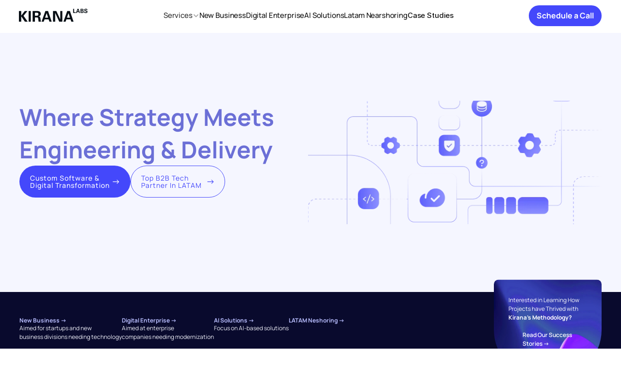

--- FILE ---
content_type: text/html
request_url: https://www.kiranalabs.com/
body_size: 51022
content:
<!doctype html>
<!-- ✨ Built with Framer • https://www.framer.com/ -->
<html lang="en">
<head>
    <meta charset="utf-8">
    
    
    <script>try{if(localStorage.get("__framer_force_showing_editorbar_since")){const n=document.createElement("link");n.rel = "modulepreload";n.href="https://framer.com/edit/init.mjs";document.head.appendChild(n)}}catch(e){}</script>
    <!-- Start of headStart -->
    <script>
    !function(t,e){var o,n,p,r;e.__SV||(window.posthog=e,e._i=[],e.init=function(i,s,a){function g(t,e){var o=e.split(".");2==o.length&&(t=t[o[0]],e=o[1]),t[e]=function(){t.push([e].concat(Array.prototype.slice.call(arguments,0)))}}(p=t.createElement("script")).type="text/javascript",p.async=!0,p.src=s.api_host.replace(".i.posthog.com","-assets.i.posthog.com")+"/static/array.js",(r=t.getElementsByTagName("script")[0]).parentNode.insertBefore(p,r);var u=e;for(void 0!==a?u=e[a]=[]:a="posthog",u.people=u.people||[],u.toString=function(t){var e="posthog";return"posthog"!==a&&(e+="."+a),t||(e+=" (stub)"),e},u.people.toString=function(){return u.toString(1)+".people (stub)"},o="capture identify alias people.set people.set_once set_config register register_once unregister opt_out_capturing has_opted_out_capturing opt_in_capturing reset isFeatureEnabled onFeatureFlags getFeatureFlag getFeatureFlagPayload reloadFeatureFlags group updateEarlyAccessFeatureEnrollment getEarlyAccessFeatures getActiveMatchingSurveys getSurveys getNextSurveyStep onSessionId".split(" "),n=0;n<o.length;n++)g(u,o[n]);e._i.push([i,s,a])},e.__SV=1)}(document,window.posthog||[]);
    posthog.init('phc_8hBtRPSWCIp2wdGDF3Vto6M0dHFdZ14iNrBrD2T0AhN',{api_host:'https://us.i.posthog.com', person_profiles: 'always' // or 'always' to create profiles for anonymous users as well
        })
</script>

<script src="https://tag.clearbitscripts.com/v1/pk_762a96350ccdddf88532168472ad7c85/tags.js" referrerpolicy="strict-origin-when-cross-origin"></script>

<!-- Google tag (gtag.js) -->
<script async src="https://www.googletagmanager.com/gtag/js?id=AW-11175362042">
</script>
<script>
  window.dataLayer = window.dataLayer || [];
  function gtag(){dataLayer.push(arguments);}
  gtag('js', new Date());

  gtag('config', 'AW-11175362042');
</script>

<!-- Google Tag Manager -->
<script>(function(w,d,s,l,i){w[l]=w[l]||[];w[l].push({'gtm.start':
new Date().getTime(),event:'gtm.js'});var f=d.getElementsByTagName(s)[0],
j=d.createElement(s),dl=l!='dataLayer'?'&l='+l:'';j.async=true;j.src=
'https://www.googletagmanager.com/gtm.js?id='+i+dl;f.parentNode.insertBefore(j,f);
})(window,document,'script','dataLayer','GTM-MZ3H8SH8');</script>
<!-- End Google Tag Manager -->
    <!-- End of headStart -->
    <meta name="viewport" content="width=device-width">
    <meta name="generator" content="Framer 6d0c662">
    <title>Kirana Labs</title>
    <meta name="description" content="Build Software, empower your business, and gain data insights with Kirana Labs. We collaborate to create a broader technological environment by providing product consulting and digital transformation services. ">
    <meta name="framer-search-index" content="https://framerusercontent.com/sites/6EkCBBHSp7kil3cc8n4SM4/searchIndex-bH6X0erUgsWK.json">
    <meta name="framer-search-index-fallback" content="https://framerusercontent.com/sites/6EkCBBHSp7kil3cc8n4SM4/searchIndex-3awVGltqFLZn.json">
    <link href="https://framerusercontent.com/images/qm2hcY00oEeEmu2EnTwVqxLRJLQ.png" rel="icon" media="(prefers-color-scheme: light)">
    <link href="https://framerusercontent.com/images/qm2hcY00oEeEmu2EnTwVqxLRJLQ.png" rel="icon" media="(prefers-color-scheme: dark)">
    <!-- Open Graph / Facebook -->
    <meta property="og:type" content="website">
    <meta property="og:title" content="Kirana Labs">
    <meta property="og:description" content="Build Software, empower your business, and gain data insights with Kirana Labs. We collaborate to create a broader technological environment by providing product consulting and digital transformation services. ">
    <!-- Twitter -->
    <meta name="twitter:card" content="summary_large_image">
    <meta name="twitter:title" content="Kirana Labs">
    <meta name="twitter:description" content="Build Software, empower your business, and gain data insights with Kirana Labs. We collaborate to create a broader technological environment by providing product consulting and digital transformation services. ">
    
    <style data-framer-font-css>/* cyrillic-ext */
@font-face {
  font-family: 'Manrope';
  font-style: normal;
  font-weight: 400;
  font-display: swap;
  src: url(https://fonts.gstatic.com/s/manrope/v20/xn7gYHE41ni1AdIRggqxSuXd.woff2) format('woff2');
  unicode-range: U+0460-052F, U+1C80-1C8A, U+20B4, U+2DE0-2DFF, U+A640-A69F, U+FE2E-FE2F;
}
/* cyrillic */
@font-face {
  font-family: 'Manrope';
  font-style: normal;
  font-weight: 400;
  font-display: swap;
  src: url(https://fonts.gstatic.com/s/manrope/v20/xn7gYHE41ni1AdIRggOxSuXd.woff2) format('woff2');
  unicode-range: U+0301, U+0400-045F, U+0490-0491, U+04B0-04B1, U+2116;
}
/* greek */
@font-face {
  font-family: 'Manrope';
  font-style: normal;
  font-weight: 400;
  font-display: swap;
  src: url(https://fonts.gstatic.com/s/manrope/v20/xn7gYHE41ni1AdIRggSxSuXd.woff2) format('woff2');
  unicode-range: U+0370-0377, U+037A-037F, U+0384-038A, U+038C, U+038E-03A1, U+03A3-03FF;
}
/* vietnamese */
@font-face {
  font-family: 'Manrope';
  font-style: normal;
  font-weight: 400;
  font-display: swap;
  src: url(https://fonts.gstatic.com/s/manrope/v20/xn7gYHE41ni1AdIRggixSuXd.woff2) format('woff2');
  unicode-range: U+0102-0103, U+0110-0111, U+0128-0129, U+0168-0169, U+01A0-01A1, U+01AF-01B0, U+0300-0301, U+0303-0304, U+0308-0309, U+0323, U+0329, U+1EA0-1EF9, U+20AB;
}
/* latin-ext */
@font-face {
  font-family: 'Manrope';
  font-style: normal;
  font-weight: 400;
  font-display: swap;
  src: url(https://fonts.gstatic.com/s/manrope/v20/xn7gYHE41ni1AdIRggmxSuXd.woff2) format('woff2');
  unicode-range: U+0100-02BA, U+02BD-02C5, U+02C7-02CC, U+02CE-02D7, U+02DD-02FF, U+0304, U+0308, U+0329, U+1D00-1DBF, U+1E00-1E9F, U+1EF2-1EFF, U+2020, U+20A0-20AB, U+20AD-20C0, U+2113, U+2C60-2C7F, U+A720-A7FF;
}
/* latin */
@font-face {
  font-family: 'Manrope';
  font-style: normal;
  font-weight: 400;
  font-display: swap;
  src: url(https://fonts.gstatic.com/s/manrope/v20/xn7gYHE41ni1AdIRggexSg.woff2) format('woff2');
  unicode-range: U+0000-00FF, U+0131, U+0152-0153, U+02BB-02BC, U+02C6, U+02DA, U+02DC, U+0304, U+0308, U+0329, U+2000-206F, U+20AC, U+2122, U+2191, U+2193, U+2212, U+2215, U+FEFF, U+FFFD;
}
/* cyrillic-ext */
@font-face {
  font-family: 'Manrope';
  font-style: normal;
  font-weight: 500;
  font-display: swap;
  src: url(https://fonts.gstatic.com/s/manrope/v20/xn7gYHE41ni1AdIRggqxSuXd.woff2) format('woff2');
  unicode-range: U+0460-052F, U+1C80-1C8A, U+20B4, U+2DE0-2DFF, U+A640-A69F, U+FE2E-FE2F;
}
/* cyrillic */
@font-face {
  font-family: 'Manrope';
  font-style: normal;
  font-weight: 500;
  font-display: swap;
  src: url(https://fonts.gstatic.com/s/manrope/v20/xn7gYHE41ni1AdIRggOxSuXd.woff2) format('woff2');
  unicode-range: U+0301, U+0400-045F, U+0490-0491, U+04B0-04B1, U+2116;
}
/* greek */
@font-face {
  font-family: 'Manrope';
  font-style: normal;
  font-weight: 500;
  font-display: swap;
  src: url(https://fonts.gstatic.com/s/manrope/v20/xn7gYHE41ni1AdIRggSxSuXd.woff2) format('woff2');
  unicode-range: U+0370-0377, U+037A-037F, U+0384-038A, U+038C, U+038E-03A1, U+03A3-03FF;
}
/* vietnamese */
@font-face {
  font-family: 'Manrope';
  font-style: normal;
  font-weight: 500;
  font-display: swap;
  src: url(https://fonts.gstatic.com/s/manrope/v20/xn7gYHE41ni1AdIRggixSuXd.woff2) format('woff2');
  unicode-range: U+0102-0103, U+0110-0111, U+0128-0129, U+0168-0169, U+01A0-01A1, U+01AF-01B0, U+0300-0301, U+0303-0304, U+0308-0309, U+0323, U+0329, U+1EA0-1EF9, U+20AB;
}
/* latin-ext */
@font-face {
  font-family: 'Manrope';
  font-style: normal;
  font-weight: 500;
  font-display: swap;
  src: url(https://fonts.gstatic.com/s/manrope/v20/xn7gYHE41ni1AdIRggmxSuXd.woff2) format('woff2');
  unicode-range: U+0100-02BA, U+02BD-02C5, U+02C7-02CC, U+02CE-02D7, U+02DD-02FF, U+0304, U+0308, U+0329, U+1D00-1DBF, U+1E00-1E9F, U+1EF2-1EFF, U+2020, U+20A0-20AB, U+20AD-20C0, U+2113, U+2C60-2C7F, U+A720-A7FF;
}
/* latin */
@font-face {
  font-family: 'Manrope';
  font-style: normal;
  font-weight: 500;
  font-display: swap;
  src: url(https://fonts.gstatic.com/s/manrope/v20/xn7gYHE41ni1AdIRggexSg.woff2) format('woff2');
  unicode-range: U+0000-00FF, U+0131, U+0152-0153, U+02BB-02BC, U+02C6, U+02DA, U+02DC, U+0304, U+0308, U+0329, U+2000-206F, U+20AC, U+2122, U+2191, U+2193, U+2212, U+2215, U+FEFF, U+FFFD;
}
/* cyrillic-ext */
@font-face {
  font-family: 'Manrope';
  font-style: normal;
  font-weight: 600;
  font-display: swap;
  src: url(https://fonts.gstatic.com/s/manrope/v20/xn7gYHE41ni1AdIRggqxSuXd.woff2) format('woff2');
  unicode-range: U+0460-052F, U+1C80-1C8A, U+20B4, U+2DE0-2DFF, U+A640-A69F, U+FE2E-FE2F;
}
/* cyrillic */
@font-face {
  font-family: 'Manrope';
  font-style: normal;
  font-weight: 600;
  font-display: swap;
  src: url(https://fonts.gstatic.com/s/manrope/v20/xn7gYHE41ni1AdIRggOxSuXd.woff2) format('woff2');
  unicode-range: U+0301, U+0400-045F, U+0490-0491, U+04B0-04B1, U+2116;
}
/* greek */
@font-face {
  font-family: 'Manrope';
  font-style: normal;
  font-weight: 600;
  font-display: swap;
  src: url(https://fonts.gstatic.com/s/manrope/v20/xn7gYHE41ni1AdIRggSxSuXd.woff2) format('woff2');
  unicode-range: U+0370-0377, U+037A-037F, U+0384-038A, U+038C, U+038E-03A1, U+03A3-03FF;
}
/* vietnamese */
@font-face {
  font-family: 'Manrope';
  font-style: normal;
  font-weight: 600;
  font-display: swap;
  src: url(https://fonts.gstatic.com/s/manrope/v20/xn7gYHE41ni1AdIRggixSuXd.woff2) format('woff2');
  unicode-range: U+0102-0103, U+0110-0111, U+0128-0129, U+0168-0169, U+01A0-01A1, U+01AF-01B0, U+0300-0301, U+0303-0304, U+0308-0309, U+0323, U+0329, U+1EA0-1EF9, U+20AB;
}
/* latin-ext */
@font-face {
  font-family: 'Manrope';
  font-style: normal;
  font-weight: 600;
  font-display: swap;
  src: url(https://fonts.gstatic.com/s/manrope/v20/xn7gYHE41ni1AdIRggmxSuXd.woff2) format('woff2');
  unicode-range: U+0100-02BA, U+02BD-02C5, U+02C7-02CC, U+02CE-02D7, U+02DD-02FF, U+0304, U+0308, U+0329, U+1D00-1DBF, U+1E00-1E9F, U+1EF2-1EFF, U+2020, U+20A0-20AB, U+20AD-20C0, U+2113, U+2C60-2C7F, U+A720-A7FF;
}
/* latin */
@font-face {
  font-family: 'Manrope';
  font-style: normal;
  font-weight: 600;
  font-display: swap;
  src: url(https://fonts.gstatic.com/s/manrope/v20/xn7gYHE41ni1AdIRggexSg.woff2) format('woff2');
  unicode-range: U+0000-00FF, U+0131, U+0152-0153, U+02BB-02BC, U+02C6, U+02DA, U+02DC, U+0304, U+0308, U+0329, U+2000-206F, U+20AC, U+2122, U+2191, U+2193, U+2212, U+2215, U+FEFF, U+FFFD;
}
/* cyrillic-ext */
@font-face {
  font-family: 'Manrope';
  font-style: normal;
  font-weight: 700;
  font-display: swap;
  src: url(https://fonts.gstatic.com/s/manrope/v20/xn7gYHE41ni1AdIRggqxSuXd.woff2) format('woff2');
  unicode-range: U+0460-052F, U+1C80-1C8A, U+20B4, U+2DE0-2DFF, U+A640-A69F, U+FE2E-FE2F;
}
/* cyrillic */
@font-face {
  font-family: 'Manrope';
  font-style: normal;
  font-weight: 700;
  font-display: swap;
  src: url(https://fonts.gstatic.com/s/manrope/v20/xn7gYHE41ni1AdIRggOxSuXd.woff2) format('woff2');
  unicode-range: U+0301, U+0400-045F, U+0490-0491, U+04B0-04B1, U+2116;
}
/* greek */
@font-face {
  font-family: 'Manrope';
  font-style: normal;
  font-weight: 700;
  font-display: swap;
  src: url(https://fonts.gstatic.com/s/manrope/v20/xn7gYHE41ni1AdIRggSxSuXd.woff2) format('woff2');
  unicode-range: U+0370-0377, U+037A-037F, U+0384-038A, U+038C, U+038E-03A1, U+03A3-03FF;
}
/* vietnamese */
@font-face {
  font-family: 'Manrope';
  font-style: normal;
  font-weight: 700;
  font-display: swap;
  src: url(https://fonts.gstatic.com/s/manrope/v20/xn7gYHE41ni1AdIRggixSuXd.woff2) format('woff2');
  unicode-range: U+0102-0103, U+0110-0111, U+0128-0129, U+0168-0169, U+01A0-01A1, U+01AF-01B0, U+0300-0301, U+0303-0304, U+0308-0309, U+0323, U+0329, U+1EA0-1EF9, U+20AB;
}
/* latin-ext */
@font-face {
  font-family: 'Manrope';
  font-style: normal;
  font-weight: 700;
  font-display: swap;
  src: url(https://fonts.gstatic.com/s/manrope/v20/xn7gYHE41ni1AdIRggmxSuXd.woff2) format('woff2');
  unicode-range: U+0100-02BA, U+02BD-02C5, U+02C7-02CC, U+02CE-02D7, U+02DD-02FF, U+0304, U+0308, U+0329, U+1D00-1DBF, U+1E00-1E9F, U+1EF2-1EFF, U+2020, U+20A0-20AB, U+20AD-20C0, U+2113, U+2C60-2C7F, U+A720-A7FF;
}
/* latin */
@font-face {
  font-family: 'Manrope';
  font-style: normal;
  font-weight: 700;
  font-display: swap;
  src: url(https://fonts.gstatic.com/s/manrope/v20/xn7gYHE41ni1AdIRggexSg.woff2) format('woff2');
  unicode-range: U+0000-00FF, U+0131, U+0152-0153, U+02BB-02BC, U+02C6, U+02DA, U+02DC, U+0304, U+0308, U+0329, U+2000-206F, U+20AC, U+2122, U+2191, U+2193, U+2212, U+2215, U+FEFF, U+FFFD;
}
/* cyrillic-ext */
@font-face {
  font-family: 'Manrope';
  font-style: normal;
  font-weight: 800;
  font-display: swap;
  src: url(https://fonts.gstatic.com/s/manrope/v20/xn7gYHE41ni1AdIRggqxSuXd.woff2) format('woff2');
  unicode-range: U+0460-052F, U+1C80-1C8A, U+20B4, U+2DE0-2DFF, U+A640-A69F, U+FE2E-FE2F;
}
/* cyrillic */
@font-face {
  font-family: 'Manrope';
  font-style: normal;
  font-weight: 800;
  font-display: swap;
  src: url(https://fonts.gstatic.com/s/manrope/v20/xn7gYHE41ni1AdIRggOxSuXd.woff2) format('woff2');
  unicode-range: U+0301, U+0400-045F, U+0490-0491, U+04B0-04B1, U+2116;
}
/* greek */
@font-face {
  font-family: 'Manrope';
  font-style: normal;
  font-weight: 800;
  font-display: swap;
  src: url(https://fonts.gstatic.com/s/manrope/v20/xn7gYHE41ni1AdIRggSxSuXd.woff2) format('woff2');
  unicode-range: U+0370-0377, U+037A-037F, U+0384-038A, U+038C, U+038E-03A1, U+03A3-03FF;
}
/* vietnamese */
@font-face {
  font-family: 'Manrope';
  font-style: normal;
  font-weight: 800;
  font-display: swap;
  src: url(https://fonts.gstatic.com/s/manrope/v20/xn7gYHE41ni1AdIRggixSuXd.woff2) format('woff2');
  unicode-range: U+0102-0103, U+0110-0111, U+0128-0129, U+0168-0169, U+01A0-01A1, U+01AF-01B0, U+0300-0301, U+0303-0304, U+0308-0309, U+0323, U+0329, U+1EA0-1EF9, U+20AB;
}
/* latin-ext */
@font-face {
  font-family: 'Manrope';
  font-style: normal;
  font-weight: 800;
  font-display: swap;
  src: url(https://fonts.gstatic.com/s/manrope/v20/xn7gYHE41ni1AdIRggmxSuXd.woff2) format('woff2');
  unicode-range: U+0100-02BA, U+02BD-02C5, U+02C7-02CC, U+02CE-02D7, U+02DD-02FF, U+0304, U+0308, U+0329, U+1D00-1DBF, U+1E00-1E9F, U+1EF2-1EFF, U+2020, U+20A0-20AB, U+20AD-20C0, U+2113, U+2C60-2C7F, U+A720-A7FF;
}
/* latin */
@font-face {
  font-family: 'Manrope';
  font-style: normal;
  font-weight: 800;
  font-display: swap;
  src: url(https://fonts.gstatic.com/s/manrope/v20/xn7gYHE41ni1AdIRggexSg.woff2) format('woff2');
  unicode-range: U+0000-00FF, U+0131, U+0152-0153, U+02BB-02BC, U+02C6, U+02DA, U+02DC, U+0304, U+0308, U+0329, U+2000-206F, U+20AC, U+2122, U+2191, U+2193, U+2212, U+2215, U+FEFF, U+FFFD;
}
/* cyrillic-ext */
@font-face {
  font-family: 'Roboto';
  font-style: normal;
  font-weight: 400;
  font-stretch: 100%;
  font-display: swap;
  src: url(https://fonts.gstatic.com/s/roboto/v50/KFOMCnqEu92Fr1ME7kSn66aGLdTylUAMQXC89YmC2DPNWubEbVmZiArmlw.woff2) format('woff2');
  unicode-range: U+0460-052F, U+1C80-1C8A, U+20B4, U+2DE0-2DFF, U+A640-A69F, U+FE2E-FE2F;
}
/* cyrillic */
@font-face {
  font-family: 'Roboto';
  font-style: normal;
  font-weight: 400;
  font-stretch: 100%;
  font-display: swap;
  src: url(https://fonts.gstatic.com/s/roboto/v50/KFOMCnqEu92Fr1ME7kSn66aGLdTylUAMQXC89YmC2DPNWubEbVmQiArmlw.woff2) format('woff2');
  unicode-range: U+0301, U+0400-045F, U+0490-0491, U+04B0-04B1, U+2116;
}
/* greek-ext */
@font-face {
  font-family: 'Roboto';
  font-style: normal;
  font-weight: 400;
  font-stretch: 100%;
  font-display: swap;
  src: url(https://fonts.gstatic.com/s/roboto/v50/KFOMCnqEu92Fr1ME7kSn66aGLdTylUAMQXC89YmC2DPNWubEbVmYiArmlw.woff2) format('woff2');
  unicode-range: U+1F00-1FFF;
}
/* greek */
@font-face {
  font-family: 'Roboto';
  font-style: normal;
  font-weight: 400;
  font-stretch: 100%;
  font-display: swap;
  src: url(https://fonts.gstatic.com/s/roboto/v50/KFOMCnqEu92Fr1ME7kSn66aGLdTylUAMQXC89YmC2DPNWubEbVmXiArmlw.woff2) format('woff2');
  unicode-range: U+0370-0377, U+037A-037F, U+0384-038A, U+038C, U+038E-03A1, U+03A3-03FF;
}
/* math */
@font-face {
  font-family: 'Roboto';
  font-style: normal;
  font-weight: 400;
  font-stretch: 100%;
  font-display: swap;
  src: url(https://fonts.gstatic.com/s/roboto/v50/KFOMCnqEu92Fr1ME7kSn66aGLdTylUAMQXC89YmC2DPNWubEbVnoiArmlw.woff2) format('woff2');
  unicode-range: U+0302-0303, U+0305, U+0307-0308, U+0310, U+0312, U+0315, U+031A, U+0326-0327, U+032C, U+032F-0330, U+0332-0333, U+0338, U+033A, U+0346, U+034D, U+0391-03A1, U+03A3-03A9, U+03B1-03C9, U+03D1, U+03D5-03D6, U+03F0-03F1, U+03F4-03F5, U+2016-2017, U+2034-2038, U+203C, U+2040, U+2043, U+2047, U+2050, U+2057, U+205F, U+2070-2071, U+2074-208E, U+2090-209C, U+20D0-20DC, U+20E1, U+20E5-20EF, U+2100-2112, U+2114-2115, U+2117-2121, U+2123-214F, U+2190, U+2192, U+2194-21AE, U+21B0-21E5, U+21F1-21F2, U+21F4-2211, U+2213-2214, U+2216-22FF, U+2308-230B, U+2310, U+2319, U+231C-2321, U+2336-237A, U+237C, U+2395, U+239B-23B7, U+23D0, U+23DC-23E1, U+2474-2475, U+25AF, U+25B3, U+25B7, U+25BD, U+25C1, U+25CA, U+25CC, U+25FB, U+266D-266F, U+27C0-27FF, U+2900-2AFF, U+2B0E-2B11, U+2B30-2B4C, U+2BFE, U+3030, U+FF5B, U+FF5D, U+1D400-1D7FF, U+1EE00-1EEFF;
}
/* symbols */
@font-face {
  font-family: 'Roboto';
  font-style: normal;
  font-weight: 400;
  font-stretch: 100%;
  font-display: swap;
  src: url(https://fonts.gstatic.com/s/roboto/v50/KFOMCnqEu92Fr1ME7kSn66aGLdTylUAMQXC89YmC2DPNWubEbVn6iArmlw.woff2) format('woff2');
  unicode-range: U+0001-000C, U+000E-001F, U+007F-009F, U+20DD-20E0, U+20E2-20E4, U+2150-218F, U+2190, U+2192, U+2194-2199, U+21AF, U+21E6-21F0, U+21F3, U+2218-2219, U+2299, U+22C4-22C6, U+2300-243F, U+2440-244A, U+2460-24FF, U+25A0-27BF, U+2800-28FF, U+2921-2922, U+2981, U+29BF, U+29EB, U+2B00-2BFF, U+4DC0-4DFF, U+FFF9-FFFB, U+10140-1018E, U+10190-1019C, U+101A0, U+101D0-101FD, U+102E0-102FB, U+10E60-10E7E, U+1D2C0-1D2D3, U+1D2E0-1D37F, U+1F000-1F0FF, U+1F100-1F1AD, U+1F1E6-1F1FF, U+1F30D-1F30F, U+1F315, U+1F31C, U+1F31E, U+1F320-1F32C, U+1F336, U+1F378, U+1F37D, U+1F382, U+1F393-1F39F, U+1F3A7-1F3A8, U+1F3AC-1F3AF, U+1F3C2, U+1F3C4-1F3C6, U+1F3CA-1F3CE, U+1F3D4-1F3E0, U+1F3ED, U+1F3F1-1F3F3, U+1F3F5-1F3F7, U+1F408, U+1F415, U+1F41F, U+1F426, U+1F43F, U+1F441-1F442, U+1F444, U+1F446-1F449, U+1F44C-1F44E, U+1F453, U+1F46A, U+1F47D, U+1F4A3, U+1F4B0, U+1F4B3, U+1F4B9, U+1F4BB, U+1F4BF, U+1F4C8-1F4CB, U+1F4D6, U+1F4DA, U+1F4DF, U+1F4E3-1F4E6, U+1F4EA-1F4ED, U+1F4F7, U+1F4F9-1F4FB, U+1F4FD-1F4FE, U+1F503, U+1F507-1F50B, U+1F50D, U+1F512-1F513, U+1F53E-1F54A, U+1F54F-1F5FA, U+1F610, U+1F650-1F67F, U+1F687, U+1F68D, U+1F691, U+1F694, U+1F698, U+1F6AD, U+1F6B2, U+1F6B9-1F6BA, U+1F6BC, U+1F6C6-1F6CF, U+1F6D3-1F6D7, U+1F6E0-1F6EA, U+1F6F0-1F6F3, U+1F6F7-1F6FC, U+1F700-1F7FF, U+1F800-1F80B, U+1F810-1F847, U+1F850-1F859, U+1F860-1F887, U+1F890-1F8AD, U+1F8B0-1F8BB, U+1F8C0-1F8C1, U+1F900-1F90B, U+1F93B, U+1F946, U+1F984, U+1F996, U+1F9E9, U+1FA00-1FA6F, U+1FA70-1FA7C, U+1FA80-1FA89, U+1FA8F-1FAC6, U+1FACE-1FADC, U+1FADF-1FAE9, U+1FAF0-1FAF8, U+1FB00-1FBFF;
}
/* vietnamese */
@font-face {
  font-family: 'Roboto';
  font-style: normal;
  font-weight: 400;
  font-stretch: 100%;
  font-display: swap;
  src: url(https://fonts.gstatic.com/s/roboto/v50/KFOMCnqEu92Fr1ME7kSn66aGLdTylUAMQXC89YmC2DPNWubEbVmbiArmlw.woff2) format('woff2');
  unicode-range: U+0102-0103, U+0110-0111, U+0128-0129, U+0168-0169, U+01A0-01A1, U+01AF-01B0, U+0300-0301, U+0303-0304, U+0308-0309, U+0323, U+0329, U+1EA0-1EF9, U+20AB;
}
/* latin-ext */
@font-face {
  font-family: 'Roboto';
  font-style: normal;
  font-weight: 400;
  font-stretch: 100%;
  font-display: swap;
  src: url(https://fonts.gstatic.com/s/roboto/v50/KFOMCnqEu92Fr1ME7kSn66aGLdTylUAMQXC89YmC2DPNWubEbVmaiArmlw.woff2) format('woff2');
  unicode-range: U+0100-02BA, U+02BD-02C5, U+02C7-02CC, U+02CE-02D7, U+02DD-02FF, U+0304, U+0308, U+0329, U+1D00-1DBF, U+1E00-1E9F, U+1EF2-1EFF, U+2020, U+20A0-20AB, U+20AD-20C0, U+2113, U+2C60-2C7F, U+A720-A7FF;
}
/* latin */
@font-face {
  font-family: 'Roboto';
  font-style: normal;
  font-weight: 400;
  font-stretch: 100%;
  font-display: swap;
  src: url(https://fonts.gstatic.com/s/roboto/v50/KFOMCnqEu92Fr1ME7kSn66aGLdTylUAMQXC89YmC2DPNWubEbVmUiAo.woff2) format('woff2');
  unicode-range: U+0000-00FF, U+0131, U+0152-0153, U+02BB-02BC, U+02C6, U+02DA, U+02DC, U+0304, U+0308, U+0329, U+2000-206F, U+20AC, U+2122, U+2191, U+2193, U+2212, U+2215, U+FEFF, U+FFFD;
}
/* cyrillic-ext */
@font-face {
  font-family: 'Fragment Mono';
  font-style: normal;
  font-weight: 400;
  src: url(https://fonts.gstatic.com/s/fragmentmono/v6/4iCr6K5wfMRRjxp0DA6-2CLnB45HhrUI.woff2) format('woff2');
  unicode-range: U+0460-052F, U+1C80-1C8A, U+20B4, U+2DE0-2DFF, U+A640-A69F, U+FE2E-FE2F;
}
/* latin-ext */
@font-face {
  font-family: 'Fragment Mono';
  font-style: normal;
  font-weight: 400;
  src: url(https://fonts.gstatic.com/s/fragmentmono/v6/4iCr6K5wfMRRjxp0DA6-2CLnB41HhrUI.woff2) format('woff2');
  unicode-range: U+0100-02BA, U+02BD-02C5, U+02C7-02CC, U+02CE-02D7, U+02DD-02FF, U+0304, U+0308, U+0329, U+1D00-1DBF, U+1E00-1E9F, U+1EF2-1EFF, U+2020, U+20A0-20AB, U+20AD-20C0, U+2113, U+2C60-2C7F, U+A720-A7FF;
}
/* latin */
@font-face {
  font-family: 'Fragment Mono';
  font-style: normal;
  font-weight: 400;
  src: url(https://fonts.gstatic.com/s/fragmentmono/v6/4iCr6K5wfMRRjxp0DA6-2CLnB4NHhg.woff2) format('woff2');
  unicode-range: U+0000-00FF, U+0131, U+0152-0153, U+02BB-02BC, U+02C6, U+02DA, U+02DC, U+0304, U+0308, U+0329, U+2000-206F, U+20AC, U+2122, U+2191, U+2193, U+2212, U+2215, U+FEFF, U+FFFD;
}

@font-face { font-family: "Inter"; src: url("https://framerusercontent.com/assets/5vvr9Vy74if2I6bQbJvbw7SY1pQ.woff2"); font-display: swap; font-style: normal; font-weight: 400; unicode-range: U+0460-052F, U+1C80-1C88, U+20B4, U+2DE0-2DFF, U+A640-A69F, U+FE2E-FE2F }
@font-face { font-family: "Inter"; src: url("https://framerusercontent.com/assets/EOr0mi4hNtlgWNn9if640EZzXCo.woff2"); font-display: swap; font-style: normal; font-weight: 400; unicode-range: U+0301, U+0400-045F, U+0490-0491, U+04B0-04B1, U+2116 }
@font-face { font-family: "Inter"; src: url("https://framerusercontent.com/assets/Y9k9QrlZAqio88Klkmbd8VoMQc.woff2"); font-display: swap; font-style: normal; font-weight: 400; unicode-range: U+1F00-1FFF }
@font-face { font-family: "Inter"; src: url("https://framerusercontent.com/assets/OYrD2tBIBPvoJXiIHnLoOXnY9M.woff2"); font-display: swap; font-style: normal; font-weight: 400; unicode-range: U+0370-03FF }
@font-face { font-family: "Inter"; src: url("https://framerusercontent.com/assets/JeYwfuaPfZHQhEG8U5gtPDZ7WQ.woff2"); font-display: swap; font-style: normal; font-weight: 400; unicode-range: U+0100-024F, U+0259, U+1E00-1EFF, U+2020, U+20A0-20AB, U+20AD-20CF, U+2113, U+2C60-2C7F, U+A720-A7FF }
@font-face { font-family: "Inter"; src: url("https://framerusercontent.com/assets/GrgcKwrN6d3Uz8EwcLHZxwEfC4.woff2"); font-display: swap; font-style: normal; font-weight: 400; unicode-range: U+0000-00FF, U+0131, U+0152-0153, U+02BB-02BC, U+02C6, U+02DA, U+02DC, U+2000-206F, U+2070, U+2074-207E, U+2080-208E, U+20AC, U+2122, U+2191, U+2193, U+2212, U+2215, U+FEFF, U+FFFD }
@font-face { font-family: "Inter"; src: url("https://framerusercontent.com/assets/b6Y37FthZeALduNqHicBT6FutY.woff2"); font-display: swap; font-style: normal; font-weight: 400; unicode-range: U+0102-0103, U+0110-0111, U+0128-0129, U+0168-0169, U+01A0-01A1, U+01AF-01B0, U+1EA0-1EF9, U+20AB }
@font-face { font-family: "Inter"; src: url("https://framerusercontent.com/assets/5A3Ce6C9YYmCjpQx9M4inSaKU.woff2"); font-display: swap; font-style: normal; font-weight: 500; unicode-range: U+0460-052F, U+1C80-1C88, U+20B4, U+2DE0-2DFF, U+A640-A69F, U+FE2E-FE2F }
@font-face { font-family: "Inter"; src: url("https://framerusercontent.com/assets/Qx95Xyt0Ka3SGhinnbXIGpEIyP4.woff2"); font-display: swap; font-style: normal; font-weight: 500; unicode-range: U+0301, U+0400-045F, U+0490-0491, U+04B0-04B1, U+2116 }
@font-face { font-family: "Inter"; src: url("https://framerusercontent.com/assets/6mJuEAguuIuMog10gGvH5d3cl8.woff2"); font-display: swap; font-style: normal; font-weight: 500; unicode-range: U+1F00-1FFF }
@font-face { font-family: "Inter"; src: url("https://framerusercontent.com/assets/xYYWaj7wCU5zSQH0eXvSaS19wo.woff2"); font-display: swap; font-style: normal; font-weight: 500; unicode-range: U+0370-03FF }
@font-face { font-family: "Inter"; src: url("https://framerusercontent.com/assets/otTaNuNpVK4RbdlT7zDDdKvQBA.woff2"); font-display: swap; font-style: normal; font-weight: 500; unicode-range: U+0100-024F, U+0259, U+1E00-1EFF, U+2020, U+20A0-20AB, U+20AD-20CF, U+2113, U+2C60-2C7F, U+A720-A7FF }
@font-face { font-family: "Inter"; src: url("https://framerusercontent.com/assets/UjlFhCnUjxhNfep4oYBPqnEssyo.woff2"); font-display: swap; font-style: normal; font-weight: 500; unicode-range: U+0000-00FF, U+0131, U+0152-0153, U+02BB-02BC, U+02C6, U+02DA, U+02DC, U+2000-206F, U+2070, U+2074-207E, U+2080-208E, U+20AC, U+2122, U+2191, U+2193, U+2212, U+2215, U+FEFF, U+FFFD }
@font-face { font-family: "Inter"; src: url("https://framerusercontent.com/assets/DolVirEGb34pEXEp8t8FQBSK4.woff2"); font-display: swap; font-style: normal; font-weight: 500; unicode-range: U+0102-0103, U+0110-0111, U+0128-0129, U+0168-0169, U+01A0-01A1, U+01AF-01B0, U+1EA0-1EF9, U+20AB }
@font-face { font-family: "Inter"; src: url("https://app.framerstatic.com/Inter-SemiBold.cyrillic-ext-C7KWUKA7.woff2"); font-display: swap; font-style: normal; font-weight: 600; unicode-range: U+0460-052F, U+1C80-1C88, U+20B4, U+2DE0-2DFF, U+A640-A69F, U+FE2E-FE2F }
@font-face { font-family: "Inter"; src: url("https://app.framerstatic.com/Inter-SemiBold.cyrillic-JWV7SOZ6.woff2"); font-display: swap; font-style: normal; font-weight: 600; unicode-range: U+0301, U+0400-045F, U+0490-0491, U+04B0-04B1, U+2116 }
@font-face { font-family: "Inter"; src: url("https://app.framerstatic.com/Inter-SemiBold.greek-ext-FBKSFTSU.woff2"); font-display: swap; font-style: normal; font-weight: 600; unicode-range: U+1F00-1FFF }
@font-face { font-family: "Inter"; src: url("https://app.framerstatic.com/Inter-SemiBold.greek-EQ3PSENU.woff2"); font-display: swap; font-style: normal; font-weight: 600; unicode-range: U+0370-03FF }
@font-face { font-family: "Inter"; src: url("https://app.framerstatic.com/Inter-SemiBold.latin-ext-ULRSO3ZR.woff2"); font-display: swap; font-style: normal; font-weight: 600; unicode-range: U+0100-024F, U+0259, U+1E00-1EFF, U+2020, U+20A0-20AB, U+20AD-20CF, U+2113, U+2C60-2C7F, U+A720-A7FF }
@font-face { font-family: "Inter"; src: url("https://app.framerstatic.com/Inter-SemiBold.latin-RDYY2AG2.woff2"); font-display: swap; font-style: normal; font-weight: 600; unicode-range: U+0000-00FF, U+0131, U+0152-0153, U+02BB-02BC, U+02C6, U+02DA, U+02DC, U+2000-206F, U+2074, U+20AC, U+2122, U+2191, U+2193, U+2212, U+2215, U+FEFF, U+FFFD }
@font-face { font-family: "Inter"; src: url("https://app.framerstatic.com/Inter-SemiBold.vietnamese-ESQNSEQ3.woff2"); font-display: swap; font-style: normal; font-weight: 600; unicode-range: U+0102-0103, U+0110-0111, U+0128-0129, U+0168-0169, U+01A0-01A1, U+01AF-01B0, U+1EA0-1EF9, U+20AB }
@font-face { font-family: "Inter"; src: url("https://app.framerstatic.com/Inter-Bold.cyrillic-ext-XOTVL7ZR.woff2"); font-display: swap; font-style: normal; font-weight: 700; unicode-range: U+0460-052F, U+1C80-1C88, U+20B4, U+2DE0-2DFF, U+A640-A69F, U+FE2E-FE2F }
@font-face { font-family: "Inter"; src: url("https://app.framerstatic.com/Inter-Bold.cyrillic-6LOMBC2V.woff2"); font-display: swap; font-style: normal; font-weight: 700; unicode-range: U+0301, U+0400-045F, U+0490-0491, U+04B0-04B1, U+2116 }
@font-face { font-family: "Inter"; src: url("https://app.framerstatic.com/Inter-Bold.greek-ext-WXWSJXLB.woff2"); font-display: swap; font-style: normal; font-weight: 700; unicode-range: U+1F00-1FFF }
@font-face { font-family: "Inter"; src: url("https://app.framerstatic.com/Inter-Bold.greek-YRST7ODZ.woff2"); font-display: swap; font-style: normal; font-weight: 700; unicode-range: U+0370-03FF }
@font-face { font-family: "Inter"; src: url("https://app.framerstatic.com/Inter-Bold.latin-ext-BASA5UL3.woff2"); font-display: swap; font-style: normal; font-weight: 700; unicode-range: U+0100-024F, U+0259, U+1E00-1EFF, U+2020, U+20A0-20AB, U+20AD-20CF, U+2113, U+2C60-2C7F, U+A720-A7FF }
@font-face { font-family: "Inter"; src: url("https://app.framerstatic.com/Inter-Bold.latin-UCM45LQF.woff2"); font-display: swap; font-style: normal; font-weight: 700; unicode-range: U+0000-00FF, U+0131, U+0152-0153, U+02BB-02BC, U+02C6, U+02DA, U+02DC, U+2000-206F, U+2074, U+20AC, U+2122, U+2191, U+2193, U+2212, U+2215, U+FEFF, U+FFFD }
@font-face { font-family: "Inter"; src: url("https://app.framerstatic.com/Inter-Bold.vietnamese-OEVJMXEP.woff2"); font-display: swap; font-style: normal; font-weight: 700; unicode-range: U+0102-0103, U+0110-0111, U+0128-0129, U+0168-0169, U+01A0-01A1, U+01AF-01B0, U+1EA0-1EF9, U+20AB }
@font-face { font-family: "Inter"; src: url("https://app.framerstatic.com/Inter-Black.cyrillic-ext-TU4ITVTR.woff2"); font-style: normal; font-weight: 900; unicode-range: U+0460-052F, U+1C80-1C88, U+20B4, U+2DE0-2DFF, U+A640-A69F, U+FE2E-FE2F }
@font-face { font-family: "Inter"; src: url("https://app.framerstatic.com/Inter-Black.cyrillic-JX7CGTYD.woff2"); font-style: normal; font-weight: 900; unicode-range: U+0301, U+0400-045F, U+0490-0491, U+04B0-04B1, U+2116 }
@font-face { font-family: "Inter"; src: url("https://app.framerstatic.com/Inter-Black.greek-ext-LS3GCBFI.woff2"); font-style: normal; font-weight: 900; unicode-range: U+1F00-1FFF }
@font-face { font-family: "Inter"; src: url("https://app.framerstatic.com/Inter-Black.greek-ZWCJHBP5.woff2"); font-style: normal; font-weight: 900; unicode-range: U+0370-03FF }
@font-face { font-family: "Inter"; src: url("https://app.framerstatic.com/Inter-Black.latin-ext-BZLEUMX6.woff2"); font-style: normal; font-weight: 900; unicode-range: U+0100-024F, U+0259, U+1E00-1EFF, U+2020, U+20A0-20AB, U+20AD-20CF, U+2113, U+2C60-2C7F, U+A720-A7FF }
@font-face { font-family: "Inter"; src: url("https://app.framerstatic.com/Inter-Black.latin-TETRYDF7.woff2"); font-style: normal; font-weight: 900; unicode-range: U+0000-00FF, U+0131, U+0152-0153, U+02BB-02BC, U+02C6, U+02DA, U+02DC, U+2000-206F, U+2074, U+20AC, U+2122, U+2191, U+2193, U+2212, U+2215, U+FEFF, U+FFFD }
@font-face { font-family: "Inter"; src: url("https://app.framerstatic.com/Inter-Black.vietnamese-RXQCC3EJ.woff2"); font-style: normal; font-weight: 900; unicode-range: U+0102-0103, U+0110-0111, U+0128-0129, U+0168-0169, U+01A0-01A1, U+01AF-01B0, U+1EA0-1EF9, U+20AB }
@font-face { font-family: "Inter"; src: url("https://app.framerstatic.com/Inter-BlackItalic.cyrillic-ext-TRM4ITYR.woff2"); font-style: italic; font-weight: 900; unicode-range: U+0460-052F, U+1C80-1C88, U+20B4, U+2DE0-2DFF, U+A640-A69F, U+FE2E-FE2F }
@font-face { font-family: "Inter"; src: url("https://app.framerstatic.com/Inter-BlackItalic.cyrillic-FPHIQVZS.woff2"); font-style: italic; font-weight: 900; unicode-range: U+0301, U+0400-045F, U+0490-0491, U+04B0-04B1, U+2116 }
@font-face { font-family: "Inter"; src: url("https://app.framerstatic.com/Inter-BlackItalic.greek-ext-JTGUUSP5.woff2"); font-style: italic; font-weight: 900; unicode-range: U+1F00-1FFF }
@font-face { font-family: "Inter"; src: url("https://app.framerstatic.com/Inter-BlackItalic.greek-LUNA3RFO.woff2"); font-style: italic; font-weight: 900; unicode-range: U+0370-03FF }
@font-face { font-family: "Inter"; src: url("https://app.framerstatic.com/Inter-BlackItalic.latin-ext-KU7ICFYH.woff2"); font-style: italic; font-weight: 900; unicode-range: U+0100-024F, U+0259, U+1E00-1EFF, U+2020, U+20A0-20AB, U+20AD-20CF, U+2113, U+2C60-2C7F, U+A720-A7FF }
@font-face { font-family: "Inter"; src: url("https://app.framerstatic.com/Inter-BlackItalic.latin-FRVXWQSB.woff2"); font-style: italic; font-weight: 900; unicode-range: U+0000-00FF, U+0131, U+0152-0153, U+02BB-02BC, U+02C6, U+02DA, U+02DC, U+2000-206F, U+2074, U+20AC, U+2122, U+2191, U+2193, U+2212, U+2215, U+FEFF, U+FFFD }
@font-face { font-family: "Inter"; src: url("https://app.framerstatic.com/Inter-BlackItalic.vietnamese-2Q7MQKJX.woff2"); font-style: italic; font-weight: 900; unicode-range: U+0102-0103, U+0110-0111, U+0128-0129, U+0168-0169, U+01A0-01A1, U+01AF-01B0, U+1EA0-1EF9, U+20AB }
@font-face { font-family: "Inter"; src: url("https://app.framerstatic.com/Inter-BoldItalic.cyrillic-ext-PEYDHC3S.woff2"); font-display: swap; font-style: italic; font-weight: 700; unicode-range: U+0460-052F, U+1C80-1C88, U+20B4, U+2DE0-2DFF, U+A640-A69F, U+FE2E-FE2F }
@font-face { font-family: "Inter"; src: url("https://app.framerstatic.com/Inter-BoldItalic.cyrillic-7EIL6JWG.woff2"); font-display: swap; font-style: italic; font-weight: 700; unicode-range: U+0301, U+0400-045F, U+0490-0491, U+04B0-04B1, U+2116 }
@font-face { font-family: "Inter"; src: url("https://app.framerstatic.com/Inter-BoldItalic.greek-ext-3DJOYQMH.woff2"); font-display: swap; font-style: italic; font-weight: 700; unicode-range: U+1F00-1FFF }
@font-face { font-family: "Inter"; src: url("https://app.framerstatic.com/Inter-BoldItalic.greek-TJBTLTT7.woff2"); font-display: swap; font-style: italic; font-weight: 700; unicode-range: U+0370-03FF }
@font-face { font-family: "Inter"; src: url("https://app.framerstatic.com/Inter-BoldItalic.latin-ext-FVPCPRBJ.woff2"); font-display: swap; font-style: italic; font-weight: 700; unicode-range: U+0100-024F, U+0259, U+1E00-1EFF, U+2020, U+20A0-20AB, U+20AD-20CF, U+2113, U+2C60-2C7F, U+A720-A7FF }
@font-face { font-family: "Inter"; src: url("https://app.framerstatic.com/Inter-BoldItalic.latin-5ZFQS4XK.woff2"); font-display: swap; font-style: italic; font-weight: 700; unicode-range: U+0000-00FF, U+0131, U+0152-0153, U+02BB-02BC, U+02C6, U+02DA, U+02DC, U+2000-206F, U+2074, U+20AC, U+2122, U+2191, U+2193, U+2212, U+2215, U+FEFF, U+FFFD }
@font-face { font-family: "Inter"; src: url("https://app.framerstatic.com/Inter-BoldItalic.vietnamese-W2625PGF.woff2"); font-display: swap; font-style: italic; font-weight: 700; unicode-range: U+0102-0103, U+0110-0111, U+0128-0129, U+0168-0169, U+01A0-01A1, U+01AF-01B0, U+1EA0-1EF9, U+20AB }
@font-face { font-family: "Inter"; src: url("https://framerusercontent.com/assets/CfMzU8w2e7tHgF4T4rATMPuWosA.woff2"); font-display: swap; font-style: italic; font-weight: 400; unicode-range: U+0460-052F, U+1C80-1C88, U+20B4, U+2DE0-2DFF, U+A640-A69F, U+FE2E-FE2F }
@font-face { font-family: "Inter"; src: url("https://framerusercontent.com/assets/867QObYax8ANsfX4TGEVU9YiCM.woff2"); font-display: swap; font-style: italic; font-weight: 400; unicode-range: U+0301, U+0400-045F, U+0490-0491, U+04B0-04B1, U+2116 }
@font-face { font-family: "Inter"; src: url("https://framerusercontent.com/assets/Oyn2ZbENFdnW7mt2Lzjk1h9Zb9k.woff2"); font-display: swap; font-style: italic; font-weight: 400; unicode-range: U+1F00-1FFF }
@font-face { font-family: "Inter"; src: url("https://framerusercontent.com/assets/cdAe8hgZ1cMyLu9g005pAW3xMo.woff2"); font-display: swap; font-style: italic; font-weight: 400; unicode-range: U+0370-03FF }
@font-face { font-family: "Inter"; src: url("https://framerusercontent.com/assets/DOfvtmE1UplCq161m6Hj8CSQYg.woff2"); font-display: swap; font-style: italic; font-weight: 400; unicode-range: U+0100-024F, U+0259, U+1E00-1EFF, U+2020, U+20A0-20AB, U+20AD-20CF, U+2113, U+2C60-2C7F, U+A720-A7FF }
@font-face { font-family: "Inter"; src: url("https://framerusercontent.com/assets/pKRFNWFoZl77qYCAIp84lN1h944.woff2"); font-display: swap; font-style: italic; font-weight: 400; unicode-range: U+0000-00FF, U+0131, U+0152-0153, U+02BB-02BC, U+02C6, U+02DA, U+02DC, U+2000-206F, U+2070, U+2074-207E, U+2080-208E, U+20AC, U+2122, U+2191, U+2193, U+2212, U+2215, U+FEFF, U+FFFD }
@font-face { font-family: "Inter"; src: url("https://framerusercontent.com/assets/tKtBcDnBMevsEEJKdNGhhkLzYo.woff2"); font-display: swap; font-style: italic; font-weight: 400; unicode-range: U+0102-0103, U+0110-0111, U+0128-0129, U+0168-0169, U+01A0-01A1, U+01AF-01B0, U+1EA0-1EF9, U+20AB }
@font-face { font-family: "Inter"; src: url("https://framerusercontent.com/assets/syRNPWzAMIrcJ3wIlPIP43KjQs.woff2"); font-display: swap; font-style: normal; font-weight: 700; unicode-range: U+0000-00FF, U+0131, U+0152-0153, U+02BB-02BC, U+02C6, U+02DA, U+02DC, U+2000-206F, U+2070, U+2074-207E, U+2080-208E, U+20AC, U+2122, U+2191, U+2193, U+2212, U+2215, U+FEFF, U+FFFD }
@font-face { font-family: "Inter"; src: url("https://framerusercontent.com/assets/ia3uin3hQWqDrVloC1zEtYHWw.woff2"); font-display: swap; font-style: italic; font-weight: 700; unicode-range: U+0000-00FF, U+0131, U+0152-0153, U+02BB-02BC, U+02C6, U+02DA, U+02DC, U+2000-206F, U+2070, U+2074-207E, U+2080-208E, U+20AC, U+2122, U+2191, U+2193, U+2212, U+2215, U+FEFF, U+FFFD }
@font-face { font-family: "Inter"; src: url("https://framerusercontent.com/assets/vQyevYAyHtARFwPqUzQGpnDs.woff2"); font-display: swap; font-style: normal; font-weight: 400; unicode-range: U+0000-00FF, U+0131, U+0152-0153, U+02BB-02BC, U+02C6, U+02DA, U+02DC, U+2000-206F, U+2074, U+20AC, U+2122, U+2191, U+2193, U+2212, U+2215, U+FEFF, U+FFFD }
@font-face { font-family: "Inter"; src: url("https://framerusercontent.com/assets/vFzuJY0c65av44uhEKB6vyjFMg.woff2"); font-display: swap; font-style: italic; font-weight: 400; unicode-range: U+0000-00FF, U+0131, U+0152-0153, U+02BB-02BC, U+02C6, U+02DA, U+02DC, U+2000-206F, U+2074, U+20AC, U+2122, U+2191, U+2193, U+2212, U+2215, U+FEFF, U+FFFD }
@font-face { font-family: "Manrope Placeholder"; src: local("Arial"); ascent-override: 102.74%; descent-override: 28.91%; line-gap-override: 0.00%; size-adjust: 103.76% }
@font-face { font-family: "Roboto Placeholder"; src: local("Arial"); ascent-override: 92.43%; descent-override: 24.32%; line-gap-override: 0.00%; size-adjust: 100.37% }
@font-face { font-family: "Inter Placeholder"; src: local("Arial"); ascent-override: 89.79%; descent-override: 22.36%; line-gap-override: 0.00%; size-adjust: 107.89% }</style>
    <link href="https://fonts.gstatic.com" rel="preconnect" crossorigin>
    <meta name="robots" content="max-image-preview:large"><link rel="canonical" href="https://www.kiranalabs.com/"><meta property="og:url" content="https://www.kiranalabs.com/"><link rel="alternate" href="https://www.kiranalabs.com/" hreflang="en"><link rel="alternate" href="https://www.kiranalabs.com/es/" hreflang="es"><link rel="alternate" href="https://www.kiranalabs.com/" hreflang="x-default"><style data-framer-breakpoint-css>@media(min-width: 1900px){.hidden-zbop8b{display:none!important}}@media(min-width: 1440px) and (max-width: 1899.98px){.hidden-td6dqx{display:none!important}}@media(min-width: 1200px) and (max-width: 1439.98px){.hidden-72rtr7{display:none!important}}@media(min-width: 810px) and (max-width: 1199.98px){.hidden-2c9mb5{display:none!important}}@media(max-width: 809.98px){.hidden-157ufd0{display:none!important}}</style><style data-framer-css-ssr-minified data-framer-components="framer-lib-cursors-host framer-MJZwa PropertyOverrides framer-PILhA framer-BOyDe framer-PmwRd framer-nGs8Y framer-5E68Q framer-i8v1r framer-mgaxn framer-8imCN framer-aVnof framer-k276I framer-97WXP framer-Jg3Pn framer-lib-form-plain-text-input framer-lib-form-select framer-36cFq framer-x15Ac framer-library-LocalePicker">html,body,#main{box-sizing:border-box;margin:0;padding:0}:root{-webkit-font-smoothing:antialiased;-moz-osx-font-smoothing:grayscale}*{box-sizing:border-box;-webkit-font-smoothing:inherit}h1,h2,h3,h4,h5,h6,p,figure{margin:0}body,input,textarea,select,button{font-family:sans-serif;font-size:12px}body{--token-3e073cf1-d918-44ab-b0a1-c727b0d2a0d0:#b58fff;--token-af8afcab-e9f2-49c3-b29d-6a67966446ff:#d3daf6;--token-e9c21af9-30c0-43d7-ba23-9ba7cef30bf7:#2caeb7;--token-00fd6443-67ca-4bb7-ae70-b5a6052abb61:#f692fb;--token-20a1f9c4-0045-47b1-ada9-47821faf9c93:#d3daf6;--framer-will-change-override:none}@supports (background:-webkit-named-image(i)) and (not (grid-template-rows:subgrid)){body{--framer-will-change-override:transform}}body{--framer-will-change-filter-override:none}@supports (background:-webkit-named-image(i)) and (not (position-area:top right)){body{--framer-will-change-filter-override:filter}}[data-framer-component-type]{position:absolute}[data-framer-component-type=Text]{cursor:inherit}[data-framer-component-text-autosized] *{white-space:pre}[data-framer-component-type=Text]>*{text-align:var(--framer-text-alignment,start)}[data-framer-component-type=Text] span span,[data-framer-component-type=Text] p span,[data-framer-component-type=Text] h1 span,[data-framer-component-type=Text] h2 span,[data-framer-component-type=Text] h3 span,[data-framer-component-type=Text] h4 span,[data-framer-component-type=Text] h5 span,[data-framer-component-type=Text] h6 span{display:block}[data-framer-component-type=Text] span span span,[data-framer-component-type=Text] p span span,[data-framer-component-type=Text] h1 span span,[data-framer-component-type=Text] h2 span span,[data-framer-component-type=Text] h3 span span,[data-framer-component-type=Text] h4 span span,[data-framer-component-type=Text] h5 span span,[data-framer-component-type=Text] h6 span span{display:unset}[data-framer-component-type=Text] div div span,[data-framer-component-type=Text] a div span,[data-framer-component-type=Text] span span span,[data-framer-component-type=Text] p span span,[data-framer-component-type=Text] h1 span span,[data-framer-component-type=Text] h2 span span,[data-framer-component-type=Text] h3 span span,[data-framer-component-type=Text] h4 span span,[data-framer-component-type=Text] h5 span span,[data-framer-component-type=Text] h6 span span,[data-framer-component-type=Text] a{font-family:var(--font-family);font-style:var(--font-style);font-weight:min(calc(var(--framer-font-weight-increase,0) + var(--font-weight,400)),900);color:var(--text-color);letter-spacing:var(--letter-spacing);font-size:var(--font-size);text-transform:var(--text-transform);--text-decoration:var(--framer-text-decoration-style,solid)var(--framer-text-decoration,none)var(--framer-text-decoration-color,currentcolor)var(--framer-text-decoration-thickness,auto);--text-decoration-skip-ink:var(--framer-text-decoration-skip-ink);--text-underline-offset:var(--framer-text-decoration-offset);line-height:var(--line-height);--font-family:var(--framer-font-family);--font-style:var(--framer-font-style);--font-weight:var(--framer-font-weight);--text-color:var(--framer-text-color);--letter-spacing:var(--framer-letter-spacing);--font-size:var(--framer-font-size);--text-transform:var(--framer-text-transform);--line-height:var(--framer-line-height)}[data-framer-component-type=Text] a,[data-framer-component-type=Text] a div span,[data-framer-component-type=Text] a span span span,[data-framer-component-type=Text] a p span span,[data-framer-component-type=Text] a h1 span span,[data-framer-component-type=Text] a h2 span span,[data-framer-component-type=Text] a h3 span span,[data-framer-component-type=Text] a h4 span span,[data-framer-component-type=Text] a h5 span span,[data-framer-component-type=Text] a h6 span span{--font-family:var(--framer-link-font-family,var(--framer-font-family));--font-style:var(--framer-link-font-style,var(--framer-font-style));--font-weight:var(--framer-link-font-weight,var(--framer-font-weight));--text-color:var(--framer-link-text-color,var(--framer-text-color));--font-size:var(--framer-link-font-size,var(--framer-font-size));--text-transform:var(--framer-link-text-transform,var(--framer-text-transform));--text-decoration:var(--framer-link-text-decoration-style,var(--framer-text-decoration-style,solid))var(--framer-link-text-decoration,var(--framer-text-decoration,none))var(--framer-link-text-decoration-color,var(--framer-text-decoration-color,currentcolor))var(--framer-link-text-decoration-thickness,var(--framer-text-decoration-thickness,auto));--text-decoration-skip-ink:var(--framer-link-text-decoration-skip-ink,var(--framer-text-decoration-skip-ink));--text-underline-offset:var(--framer-link-text-decoration-offset,var(--framer-text-decoration-offset))}[data-framer-component-type=Text] a:hover,[data-framer-component-type=Text] a div span:hover,[data-framer-component-type=Text] a span span span:hover,[data-framer-component-type=Text] a p span span:hover,[data-framer-component-type=Text] a h1 span span:hover,[data-framer-component-type=Text] a h2 span span:hover,[data-framer-component-type=Text] a h3 span span:hover,[data-framer-component-type=Text] a h4 span span:hover,[data-framer-component-type=Text] a h5 span span:hover,[data-framer-component-type=Text] a h6 span span:hover{--font-family:var(--framer-link-hover-font-family,var(--framer-link-font-family,var(--framer-font-family)));--font-style:var(--framer-link-hover-font-style,var(--framer-link-font-style,var(--framer-font-style)));--font-weight:var(--framer-link-hover-font-weight,var(--framer-link-font-weight,var(--framer-font-weight)));--text-color:var(--framer-link-hover-text-color,var(--framer-link-text-color,var(--framer-text-color)));--font-size:var(--framer-link-hover-font-size,var(--framer-link-font-size,var(--framer-font-size)));--text-transform:var(--framer-link-hover-text-transform,var(--framer-link-text-transform,var(--framer-text-transform)));--text-decoration:var(--framer-link-hover-text-decoration-style,var(--framer-link-text-decoration-style,var(--framer-text-decoration-style,solid)))var(--framer-link-hover-text-decoration,var(--framer-link-text-decoration,var(--framer-text-decoration,none)))var(--framer-link-hover-text-decoration-color,var(--framer-link-text-decoration-color,var(--framer-text-decoration-color,currentcolor)))var(--framer-link-hover-text-decoration-thickness,var(--framer-link-text-decoration-thickness,var(--framer-text-decoration-thickness,auto)));--text-decoration-skip-ink:var(--framer-link-hover-text-decoration-skip-ink,var(--framer-link-text-decoration-skip-ink,var(--framer-text-decoration-skip-ink)));--text-underline-offset:var(--framer-link-hover-text-decoration-offset,var(--framer-link-text-decoration-offset,var(--framer-text-decoration-offset)))}[data-framer-component-type=Text].isCurrent a,[data-framer-component-type=Text].isCurrent a div span,[data-framer-component-type=Text].isCurrent a span span span,[data-framer-component-type=Text].isCurrent a p span span,[data-framer-component-type=Text].isCurrent a h1 span span,[data-framer-component-type=Text].isCurrent a h2 span span,[data-framer-component-type=Text].isCurrent a h3 span span,[data-framer-component-type=Text].isCurrent a h4 span span,[data-framer-component-type=Text].isCurrent a h5 span span,[data-framer-component-type=Text].isCurrent a h6 span span{--font-family:var(--framer-link-current-font-family,var(--framer-link-font-family,var(--framer-font-family)));--font-style:var(--framer-link-current-font-style,var(--framer-link-font-style,var(--framer-font-style)));--font-weight:var(--framer-link-current-font-weight,var(--framer-link-font-weight,var(--framer-font-weight)));--text-color:var(--framer-link-current-text-color,var(--framer-link-text-color,var(--framer-text-color)));--font-size:var(--framer-link-current-font-size,var(--framer-link-font-size,var(--framer-font-size)));--text-transform:var(--framer-link-current-text-transform,var(--framer-link-text-transform,var(--framer-text-transform)));--text-decoration:var(--framer-link-current-text-decoration-style,var(--framer-link-text-decoration-style,var(--framer-text-decoration-style,solid)))var(--framer-link-current-text-decoration,var(--framer-link-text-decoration,var(--framer-text-decoration,none)))var(--framer-link-current-text-decoration-color,var(--framer-link-text-decoration-color,var(--framer-text-decoration-color,currentcolor)))var(--framer-link-current-text-decoration-thickness,var(--framer-link-text-decoration-thickness,var(--framer-text-decoration-thickness,auto)));--text-decoration-skip-ink:var(--framer-link-current-text-decoration-skip-ink,var(--framer-link-text-decoration-skip-ink,var(--framer-text-decoration-skip-ink)));--text-underline-offset:var(--framer-link-current-text-decoration-offset,var(--framer-link-text-decoration-offset,var(--framer-text-decoration-offset)))}[data-framer-component-type=RichTextContainer]{outline:none;flex-direction:column;flex-shrink:0;justify-content:flex-start;display:flex}p.framer-text,div.framer-text,figure.framer-text,h1.framer-text,h2.framer-text,h3.framer-text,h4.framer-text,h5.framer-text,h6.framer-text,ol.framer-text,ul.framer-text{margin:0;padding:0}p.framer-text,div.framer-text,h1.framer-text,h2.framer-text,h3.framer-text,h4.framer-text,h5.framer-text,h6.framer-text,li.framer-text,ol.framer-text,ul.framer-text,mark.framer-text,span.framer-text:not([data-text-fill]){font-family:var(--framer-blockquote-font-family,var(--framer-font-family,Inter,Inter Placeholder,sans-serif));font-style:var(--framer-blockquote-font-style,var(--framer-font-style,normal));font-weight:var(--framer-blockquote-font-weight,var(--framer-font-weight,400));color:var(--framer-blockquote-text-color,var(--framer-text-color,#000));font-size:calc(var(--framer-blockquote-font-size,var(--framer-font-size,16px))*var(--framer-font-size-scale,1));letter-spacing:var(--framer-blockquote-letter-spacing,var(--framer-letter-spacing,0));text-transform:var(--framer-blockquote-text-transform,var(--framer-text-transform,none));-webkit-text-decoration-line:var(--framer-blockquote-text-decoration,var(--framer-text-decoration,initial));text-decoration-line:var(--framer-blockquote-text-decoration,var(--framer-text-decoration,initial));-webkit-text-decoration-style:var(--framer-blockquote-text-decoration-style,var(--framer-text-decoration-style,initial));text-decoration-style:var(--framer-blockquote-text-decoration-style,var(--framer-text-decoration-style,initial));-webkit-text-decoration-color:var(--framer-blockquote-text-decoration-color,var(--framer-text-decoration-color,initial));text-decoration-color:var(--framer-blockquote-text-decoration-color,var(--framer-text-decoration-color,initial));text-decoration-thickness:var(--framer-blockquote-text-decoration-thickness,var(--framer-text-decoration-thickness,initial));text-decoration-skip-ink:var(--framer-blockquote-text-decoration-skip-ink,var(--framer-text-decoration-skip-ink,initial));text-underline-offset:var(--framer-blockquote-text-decoration-offset,var(--framer-text-decoration-offset,initial));line-height:var(--framer-blockquote-line-height,var(--framer-line-height,1.2em));text-align:var(--framer-blockquote-text-alignment,var(--framer-text-alignment,start));-webkit-text-stroke-width:var(--framer-text-stroke-width,initial);-webkit-text-stroke-color:var(--framer-text-stroke-color,initial);-moz-font-feature-settings:var(--framer-font-open-type-features,initial);-webkit-font-feature-settings:var(--framer-font-open-type-features,initial);font-feature-settings:var(--framer-font-open-type-features,initial);font-variation-settings:var(--framer-font-variation-axes,normal);text-wrap:var(--framer-text-wrap-override,var(--framer-text-wrap))}mark.framer-text,p.framer-text,div.framer-text,h1.framer-text,h2.framer-text,h3.framer-text,h4.framer-text,h5.framer-text,h6.framer-text,li.framer-text,ol.framer-text,ul.framer-text{background-color:var(--framer-blockquote-text-background-color,var(--framer-text-background-color,initial));border-radius:var(--framer-blockquote-text-background-radius,var(--framer-text-background-radius,initial));corner-shape:var(--framer-blockquote-text-background-corner-shape,var(--framer-text-background-corner-shape,initial));padding:var(--framer-blockquote-text-background-padding,var(--framer-text-background-padding,initial))}@supports not (color:color(display-p3 1 1 1)){p.framer-text,div.framer-text,h1.framer-text,h2.framer-text,h3.framer-text,h4.framer-text,h5.framer-text,h6.framer-text,li.framer-text,ol.framer-text,ul.framer-text,span.framer-text:not([data-text-fill]){color:var(--framer-blockquote-text-color-rgb,var(--framer-blockquote-text-color,var(--framer-text-color-rgb,var(--framer-text-color,#000))));-webkit-text-stroke-color:var(--framer-text-stroke-color-rgb,var(--framer-text-stroke-color,initial))}mark.framer-text{background-color:var(--framer-blockquote-text-background-color-rgb,var(--framer-blockquote-text-background-color,var(--framer-text-background-color-rgb,var(--framer-text-background-color,initial))))}}.framer-fit-text .framer-text{white-space:nowrap;white-space-collapse:preserve}strong.framer-text{font-family:var(--framer-blockquote-font-family-bold,var(--framer-font-family-bold));font-style:var(--framer-blockquote-font-style-bold,var(--framer-font-style-bold));font-weight:var(--framer-blockquote-font-weight-bold,var(--framer-font-weight-bold,bolder));font-variation-settings:var(--framer-blockquote-font-variation-axes-bold,var(--framer-font-variation-axes-bold))}em.framer-text{font-family:var(--framer-blockquote-font-family-italic,var(--framer-font-family-italic));font-style:var(--framer-blockquote-font-style-italic,var(--framer-font-style-italic,italic));font-weight:var(--framer-blockquote-font-weight-italic,var(--framer-font-weight-italic));font-variation-settings:var(--framer-blockquote-font-variation-axes-italic,var(--framer-font-variation-axes-italic))}em.framer-text>strong.framer-text{font-family:var(--framer-blockquote-font-family-bold-italic,var(--framer-font-family-bold-italic));font-style:var(--framer-blockquote-font-style-bold-italic,var(--framer-font-style-bold-italic,italic));font-weight:var(--framer-blockquote-font-weight-bold-italic,var(--framer-font-weight-bold-italic,bolder));font-variation-settings:var(--framer-blockquote-font-variation-axes-bold-italic,var(--framer-font-variation-axes-bold-italic))}p.framer-text:not(:first-child),div.framer-text:not(:first-child),h1.framer-text:not(:first-child),h2.framer-text:not(:first-child),h3.framer-text:not(:first-child),h4.framer-text:not(:first-child),h5.framer-text:not(:first-child),h6.framer-text:not(:first-child),ol.framer-text:not(:first-child),ul.framer-text:not(:first-child),blockquote.framer-text:not(:first-child),table.framer-text:not(:first-child),figure.framer-text:not(:first-child),.framer-image.framer-text:not(:first-child){margin-top:var(--framer-blockquote-paragraph-spacing,var(--framer-paragraph-spacing,0))}li.framer-text>ul.framer-text:nth-child(2),li.framer-text>ol.framer-text:nth-child(2){margin-top:0}.framer-text[data-text-fill]{-webkit-text-fill-color:transparent;padding:max(0em,calc(calc(1.3em - var(--framer-blockquote-line-height,var(--framer-line-height,1.3em)))/2));margin:min(0em,calc(calc(1.3em - var(--framer-blockquote-line-height,var(--framer-line-height,1.3em)))/-2));-webkit-background-clip:text;background-clip:text;display:inline-block}code.framer-text,code.framer-text span.framer-text:not([data-text-fill]){font-family:var(--framer-code-font-family,var(--framer-font-family,Inter,Inter Placeholder,sans-serif));font-style:var(--framer-blockquote-font-style,var(--framer-code-font-style,var(--framer-font-style,normal)));font-weight:var(--framer-blockquote-font-weight,var(--framer-code-font-weight,var(--framer-font-weight,400)));color:var(--framer-blockquote-text-color,var(--framer-code-text-color,var(--framer-text-color,#000)));font-size:calc(var(--framer-blockquote-font-size,var(--framer-font-size,16px))*var(--framer-font-size-scale,1));letter-spacing:var(--framer-blockquote-letter-spacing,var(--framer-letter-spacing,0));line-height:var(--framer-blockquote-line-height,var(--framer-line-height,1.2em))}@supports not (color:color(display-p3 1 1 1)){code.framer-text,code.framer-text span.framer-text:not([data-text-fill]){color:var(--framer-blockquote-text-color-rgb,var(--framer-blockquote-text-color,var(--framer-code-text-color-rgb,var(--framer-code-text-color,var(--framer-text-color-rgb,var(--framer-text-color,#000))))))}}blockquote.framer-text{unicode-bidi:initial;margin-block-start:initial;margin-block-end:initial;margin-inline-start:initial;margin-inline-end:initial}a.framer-text,a.framer-text span.framer-text:not([data-text-fill]),span.framer-text[data-nested-link],span.framer-text[data-nested-link] span.framer-text:not([data-text-fill]){color:inherit;font-family:var(--framer-blockquote-font-family,var(--framer-link-font-family,var(--framer-font-family,Inter,Inter Placeholder,sans-serif)));font-style:var(--framer-blockquote-font-style,var(--framer-link-font-style,var(--framer-font-style,normal)));font-weight:var(--framer-blockquote-font-weight,var(--framer-link-font-weight,var(--framer-font-weight,400)));font-size:calc(var(--framer-blockquote-font-size,var(--framer-font-size,16px))*var(--framer-font-size-scale,1));text-transform:var(--framer-blockquote-text-transform,var(--framer-link-text-transform,var(--framer-text-transform,none)));cursor:var(--framer-custom-cursors,pointer);background-color:initial;border-radius:var(--framer-link-text-background-radius,initial);corner-shape:var(--framer-link-text-background-corner-shape,initial);padding:var(--framer-link-text-background-padding,initial)}a.framer-text,span.framer-text[data-nested-link]{color:var(--framer-blockquote-text-color,var(--framer-link-text-color,var(--framer-text-color,#000)));-webkit-text-decoration-line:var(--framer-blockquote-text-decoration,var(--framer-link-text-decoration,var(--framer-text-decoration,initial)));text-decoration-line:var(--framer-blockquote-text-decoration,var(--framer-link-text-decoration,var(--framer-text-decoration,initial)));-webkit-text-decoration-style:var(--framer-blockquote-text-decoration-style,var(--framer-link-text-decoration-style,var(--framer-text-decoration-style,initial)));text-decoration-style:var(--framer-blockquote-text-decoration-style,var(--framer-link-text-decoration-style,var(--framer-text-decoration-style,initial)));-webkit-text-decoration-color:var(--framer-blockquote-text-decoration-color,var(--framer-link-text-decoration-color,var(--framer-text-decoration-color,initial)));text-decoration-color:var(--framer-blockquote-text-decoration-color,var(--framer-link-text-decoration-color,var(--framer-text-decoration-color,initial)));text-decoration-thickness:var(--framer-blockquote-text-decoration-thickness,var(--framer-link-text-decoration-thickness,var(--framer-text-decoration-thickness,initial)));text-decoration-skip-ink:var(--framer-blockquote-text-decoration-skip-ink,var(--framer-link-text-decoration-skip-ink,var(--framer-text-decoration-skip-ink,initial)));text-underline-offset:var(--framer-blockquote-text-decoration-offset,var(--framer-link-text-decoration-offset,var(--framer-text-decoration-offset,initial)));background-color:var(--framer-link-text-background-color,initial)}@supports not (color:color(display-p3 1 1 1)){a.framer-text,span.framer-text[data-nested-link]{color:var(--framer-blockquote-text-color-rgb,var(--framer-blockquote-text-color,var(--framer-link-text-color-rgb,var(--framer-link-text-color,var(--framer-text-color-rgb,var(--framer-text-color,#000))))));background-color:var(--framer-link-text-background-color-rgb,var(--framer-link-text-background-color,initial));-webkit-text-decoration-color:var(--framer-link-text-decoration-color-rgb,var(--framer-link-text-decoration-color,var(--framer-text-decoration-color-rgb,var(--framer-text-decoration-color,currentcolor))));text-decoration-color:var(--framer-link-text-decoration-color-rgb,var(--framer-link-text-decoration-color,var(--framer-text-decoration-color-rgb,var(--framer-text-decoration-color,currentcolor))))}}code.framer-text a.framer-text,code.framer-text a.framer-text span.framer-text:not([data-text-fill]),code.framer-text span.framer-text[data-nested-link],code.framer-text span.framer-text[data-nested-link] span.framer-text:not([data-text-fill]){font-family:var(--framer-code-font-family,var(--framer-font-family,Inter,Inter Placeholder,sans-serif));font-style:var(--framer-blockquote-font-style,var(--framer-code-font-style,var(--framer-font-style,normal)));font-weight:var(--framer-blockquote-font-weight,var(--framer-code-font-weight,var(--framer-font-weight,400)));color:inherit;font-size:calc(var(--framer-blockquote-font-size,var(--framer-font-size,16px))*var(--framer-font-size-scale,1))}code.framer-text a.framer-text,code.framer-text span.framer-text[data-nested-link]{color:var(--framer-blockquote-text-color,var(--framer-link-text-color,var(--framer-code-text-color,var(--framer-text-color,#000))))}@supports not (color:color(display-p3 1 1 1)){code.framer-text a.framer-text,code.framer-text a.framer-text span.framer-text:not([data-text-fill]),code.framer-text span.framer-text[data-nested-link],code.framer-text span.framer-text[data-nested-link] span.framer-text:not([data-text-fill]){color:var(--framer-blockquote-text-color-rgb,var(--framer-blockquote-text-color,var(--framer-link-text-color-rgb,var(--framer-link-text-color,var(--framer-code-text-color-rgb,var(--framer-code-text-color,var(--framer-text-color-rgb,var(--framer-text-color,#000))))))))}}a.framer-text:hover,a.framer-text:hover span.framer-text:not([data-text-fill]),span.framer-text[data-nested-link]:hover,span.framer-text[data-nested-link]:hover span.framer-text:not([data-text-fill]){font-family:var(--framer-link-hover-font-family,var(--framer-blockquote-font-family,var(--framer-link-font-family,var(--framer-font-family,Inter,Inter Placeholder,sans-serif))));font-style:var(--framer-link-hover-font-style,var(--framer-blockquote-font-style,var(--framer-link-font-style,var(--framer-font-style,normal))));font-weight:var(--framer-link-hover-font-weight,var(--framer-blockquote-font-weight,var(--framer-link-font-weight,var(--framer-font-weight,400))));font-size:calc(var(--framer-link-hover-font-size,var(--framer-blockquote-font-size,var(--framer-font-size,16px)))*var(--framer-font-size-scale,1));text-transform:var(--framer-link-hover-text-transform,var(--framer-blockquote-text-transform,var(--framer-link-text-transform,var(--framer-text-transform,none))));border-radius:var(--framer-link-hover-text-background-radius,var(--framer-link-text-background-radius,var(--framer-text-background-radius,initial)));corner-shape:var(--framer-link-hover-text-background-corner-shape,var(--framer-link-text-background-corner-shape,var(--framer-text-background-corner-shape,initial)));padding:var(--framer-link-hover-text-background-padding,var(--framer-link-text-background-padding,var(--framer-text-background-padding,initial)))}a.framer-text:hover,span.framer-text[data-nested-link]:hover{color:var(--framer-link-hover-text-color,var(--framer-blockquote-text-color,var(--framer-link-text-color,var(--framer-text-color,#000))));-webkit-text-decoration-line:var(--framer-link-hover-text-decoration,var(--framer-blockquote-text-decoration,var(--framer-link-text-decoration,var(--framer-text-decoration,initial))));text-decoration-line:var(--framer-link-hover-text-decoration,var(--framer-blockquote-text-decoration,var(--framer-link-text-decoration,var(--framer-text-decoration,initial))));-webkit-text-decoration-style:var(--framer-link-hover-text-decoration-style,var(--framer-blockquote-text-decoration-style,var(--framer-link-text-decoration-style,var(--framer-text-decoration-style,initial))));text-decoration-style:var(--framer-link-hover-text-decoration-style,var(--framer-blockquote-text-decoration-style,var(--framer-link-text-decoration-style,var(--framer-text-decoration-style,initial))));-webkit-text-decoration-color:var(--framer-link-hover-text-decoration-color,var(--framer-blockquote-text-decoration-color,var(--framer-link-text-decoration-color,var(--framer-text-decoration-color,initial))));text-decoration-color:var(--framer-link-hover-text-decoration-color,var(--framer-blockquote-text-decoration-color,var(--framer-link-text-decoration-color,var(--framer-text-decoration-color,initial))));text-decoration-thickness:var(--framer-link-hover-text-decoration-thickness,var(--framer-blockquote-text-decoration-thickness,var(--framer-link-text-decoration-thickness,var(--framer-text-decoration-thickness,initial))));text-decoration-skip-ink:var(--framer-link-hover-text-decoration-skip-ink,var(--framer-blockquote-text-decoration-skip-ink,var(--framer-link-text-decoration-skip-ink,var(--framer-text-decoration-skip-ink,initial))));text-underline-offset:var(--framer-link-hover-text-decoration-offset,var(--framer-blockquote-text-decoration-offset,var(--framer-link-text-decoration-offset,var(--framer-text-decoration-offset,initial))));background-color:var(--framer-link-hover-text-background-color,var(--framer-link-text-background-color,var(--framer-text-background-color,initial)))}@supports not (color:color(display-p3 1 1 1)){a.framer-text:hover,span.framer-text[data-nested-link]:hover{color:var(--framer-link-hover-text-color-rgb,var(--framer-link-hover-text-color,var(--framer-blockquote-text-color-rgb,var(--framer-blockquote-text-color,var(--framer-link-text-color-rgb,var(--framer-link-text-color,var(--framer-text-color-rgb,var(--framer-text-color,#000))))))));background-color:var(--framer-link-hover-text-background-color-rgb,var(--framer-link-hover-text-background-color,var(--framer-link-text-background-color-rgb,var(--framer-link-text-background-color,var(--framer-text-background-color-rgb,var(--framer-text-background-color,initial))))));-webkit-text-decoration-color:var(--framer-link-hover-text-decoration-color-rgb,var(--framer-link-hover-text-decoration-color,var(--framer-link-text-decoration-color-rgb,var(--framer-link-text-decoration-color,var(--framer-text-decoration-color-rgb,var(--framer-text-decoration-color,currentcolor))))));text-decoration-color:var(--framer-link-hover-text-decoration-color-rgb,var(--framer-link-hover-text-decoration-color,var(--framer-link-text-decoration-color-rgb,var(--framer-link-text-decoration-color,var(--framer-text-decoration-color-rgb,var(--framer-text-decoration-color,currentcolor))))))}}code.framer-text a.framer-text:hover,code.framer-text span.framer-text[data-nested-link]:hover{color:var(--framer-link-hover-text-color,var(--framer-blockquote-text-color,var(--framer-link-text-color,var(--framer-code-text-color,var(--framer-text-color,#000)))))}@supports not (color:color(display-p3 1 1 1)){code.framer-text a.framer-text:hover,code.framer-text span.framer-text[data-nested-link]:hover{color:var(--framer-link-hover-text-color-rgb,var(--framer-link-hover-text-color,var(--framer-blockquote-text-color-rgb,var(--framer-blockquote-text-color,var(--framer-link-text-color-rgb,var(--framer-link-text-color,var(--framer-code-text-color-rgb,var(--framer-code-text-color,var(--framer-text-color-rgb,var(--framer-text-color,#000))))))))))}}a.framer-text[data-framer-page-link-current],a.framer-text[data-framer-page-link-current] span.framer-text:not([data-text-fill]),span.framer-text[data-framer-page-link-current],span.framer-text[data-framer-page-link-current] span.framer-text:not([data-text-fill]){font-family:var(--framer-link-current-font-family,var(--framer-link-font-family,var(--framer-font-family,Inter,Inter Placeholder,sans-serif)));font-style:var(--framer-link-current-font-style,var(--framer-link-font-style,var(--framer-font-style,normal)));font-weight:var(--framer-link-current-font-weight,var(--framer-link-font-weight,var(--framer-font-weight,400)));font-size:calc(var(--framer-link-current-font-size,var(--framer-link-font-size,var(--framer-font-size,16px)))*var(--framer-font-size-scale,1));text-transform:var(--framer-link-current-text-transform,var(--framer-link-text-transform,var(--framer-text-transform,none)));border-radius:var(--framer-link-current-text-background-radius,var(--framer-link-text-background-radius,initial));corner-shape:var(--framer-link-current-text-background-corner-shape,var(--framer-link-text-background-corner-shape,initial));padding:var(--framer-link-current-text-background-padding,var(--framer-link-text-background-padding,initial))}a.framer-text[data-framer-page-link-current],span.framer-text[data-framer-page-link-current]{color:var(--framer-link-current-text-color,var(--framer-link-text-color,var(--framer-text-color,#000)));-webkit-text-decoration-line:var(--framer-link-current-text-decoration,var(--framer-link-text-decoration,var(--framer-text-decoration,initial)));text-decoration-line:var(--framer-link-current-text-decoration,var(--framer-link-text-decoration,var(--framer-text-decoration,initial)));-webkit-text-decoration-style:var(--framer-link-current-text-decoration-style,var(--framer-link-text-decoration-style,var(--framer-text-decoration-style,initial)));text-decoration-style:var(--framer-link-current-text-decoration-style,var(--framer-link-text-decoration-style,var(--framer-text-decoration-style,initial)));-webkit-text-decoration-color:var(--framer-link-current-text-decoration-color,var(--framer-link-text-decoration-color,var(--framer-text-decoration-color,initial)));text-decoration-color:var(--framer-link-current-text-decoration-color,var(--framer-link-text-decoration-color,var(--framer-text-decoration-color,initial)));text-decoration-thickness:var(--framer-link-current-text-decoration-thickness,var(--framer-link-text-decoration-thickness,var(--framer-text-decoration-thickness,initial)));text-decoration-skip-ink:var(--framer-link-current-text-decoration-skip-ink,var(--framer-link-text-decoration-skip-ink,var(--framer-text-decoration-skip-ink,initial)));text-underline-offset:var(--framer-link-current-text-decoration-offset,var(--framer-link-text-decoration-offset,var(--framer-text-decoration-offset,initial)));background-color:var(--framer-link-current-text-background-color,var(--framer-link-text-background-color,var(--framer-text-background-color,initial)))}@supports not (color:color(display-p3 1 1 1)){a.framer-text[data-framer-page-link-current],span.framer-text[data-framer-page-link-current]{color:var(--framer-link-current-text-color-rgb,var(--framer-link-current-text-color,var(--framer-link-text-color-rgb,var(--framer-link-text-color,var(--framer-text-color-rgb,var(--framer-text-color,#000))))));background-color:var(--framer-link-current-text-background-color-rgb,var(--framer-link-current-text-background-color,var(--framer-link-text-background-color-rgb,var(--framer-link-text-background-color,var(--framer-text-background-color-rgb,var(--framer-text-background-color,initial))))));-webkit-text-decoration-color:var(--framer-link-current-text-decoration-color-rgb,var(--framer-link-current-text-decoration-color,var(--framer-link-text-decoration-color-rgb,var(--framer-link-text-decoration-color,var(--framer-text-decoration-color-rgb,var(--framer-text-decoration-color,currentcolor))))));text-decoration-color:var(--framer-link-current-text-decoration-color-rgb,var(--framer-link-current-text-decoration-color,var(--framer-link-text-decoration-color-rgb,var(--framer-link-text-decoration-color,var(--framer-text-decoration-color-rgb,var(--framer-text-decoration-color,currentcolor))))))}}code.framer-text a.framer-text[data-framer-page-link-current],code.framer-text a.framer-text[data-framer-page-link-current] span.framer-text:not([data-text-fill]),code.framer-text span.framer-text[data-framer-page-link-current],code.framer-text span.framer-text[data-framer-page-link-current] span.framer-text:not([data-text-fill]){font-family:var(--framer-code-font-family,var(--framer-font-family,Inter,Inter Placeholder,sans-serif));font-style:var(--framer-code-font-style,var(--framer-font-style,normal));font-weight:var(--framer-code-font-weight,var(--framer-font-weight,400));color:inherit;font-size:calc(var(--framer-link-current-font-size,var(--framer-link-font-size,var(--framer-font-size,16px)))*var(--framer-font-size-scale,1))}code.framer-text a.framer-text[data-framer-page-link-current],code.framer-text span.framer-text[data-framer-page-link-current]{color:var(--framer-link-current-text-color,var(--framer-link-text-color,var(--framer-code-text-color,var(--framer-text-color,#000))))}@supports not (color:color(display-p3 1 1 1)){code.framer-text a.framer-text[data-framer-page-link-current],code.framer-text a.framer-text[data-framer-page-link-current] span.framer-text:not([data-text-fill]),code.framer-text span.framer-text[data-framer-page-link-current],code.framer-text span.framer-text[data-framer-page-link-current] span.framer-text:not([data-text-fill]){color:var(--framer-link-current-text-color-rgb,var(--framer-link-current-text-color,var(--framer-link-text-color-rgb,var(--framer-link-text-color,var(--framer-code-text-color-rgb,var(--framer-code-text-color,var(--framer-text-color-rgb,var(--framer-text-color,#000))))))));background-color:var(--framer-link-current-text-background-color-rgb,var(--framer-link-current-text-background-color,var(--framer-link-text-background-color-rgb,var(--framer-link-text-background-color,var(--framer-text-background-color-rgb,var(--framer-text-background-color,initial))))))}}a.framer-text[data-framer-page-link-current]:hover,a.framer-text[data-framer-page-link-current]:hover span.framer-text:not([data-text-fill]),span.framer-text[data-framer-page-link-current]:hover,span.framer-text[data-framer-page-link-current]:hover span.framer-text:not([data-text-fill]){color:inherit;font-family:var(--framer-link-hover-font-family,var(--framer-link-current-font-family,var(--framer-link-font-family,var(--framer-font-family,Inter,Inter Placeholder,sans-serif))));font-style:var(--framer-link-hover-font-style,var(--framer-link-current-font-style,var(--framer-link-font-style,var(--framer-font-style,normal))));font-weight:var(--framer-link-hover-font-weight,var(--framer-link-current-font-weight,var(--framer-link-font-weight,var(--framer-font-weight,400))));font-size:calc(var(--framer-link-hover-font-size,var(--framer-link-current-font-size,var(--framer-link-font-size,var(--framer-font-size,16px))))*var(--framer-font-size-scale,1));text-transform:var(--framer-link-hover-text-transform,var(--framer-link-current-text-transform,var(--framer-link-text-transform,var(--framer-text-transform,none))));border-radius:var(--framer-link-hover-text-background-radius,var(--framer-link-current-text-background-radius,var(--framer-link-text-background-radius,initial)));corner-shape:var(--framer-link-hover-text-background-corner-shape,var(--framer-link-current-text-background-corner-shape,var(--framer-link-text-background-corner-shape,initial)));padding:var(--framer-link-hover-text-background-padding,var(--framer-link-current-text-background-padding,var(--framer-link-text-background-padding,initial)))}a.framer-text[data-framer-page-link-current]:hover,span.framer-text[data-framer-page-link-current]:hover{color:var(--framer-link-hover-text-color,var(--framer-link-current-text-color,var(--framer-link-text-color,var(--framer-text-color,#000))));-webkit-text-decoration-line:var(--framer-link-hover-text-decoration,var(--framer-link-current-text-decoration,var(--framer-link-text-decoration,var(--framer-text-decoration,initial))));text-decoration-line:var(--framer-link-hover-text-decoration,var(--framer-link-current-text-decoration,var(--framer-link-text-decoration,var(--framer-text-decoration,initial))));-webkit-text-decoration-style:var(--framer-link-hover-text-decoration-style,var(--framer-link-current-text-decoration-style,var(--framer-link-text-decoration-style,var(--framer-text-decoration-style,initial))));text-decoration-style:var(--framer-link-hover-text-decoration-style,var(--framer-link-current-text-decoration-style,var(--framer-link-text-decoration-style,var(--framer-text-decoration-style,initial))));-webkit-text-decoration-color:var(--framer-link-hover-text-decoration-color,var(--framer-link-current-text-decoration-color,var(--framer-link-text-decoration-color,var(--framer-text-decoration-color,initial))));text-decoration-color:var(--framer-link-hover-text-decoration-color,var(--framer-link-current-text-decoration-color,var(--framer-link-text-decoration-color,var(--framer-text-decoration-color,initial))));text-decoration-thickness:var(--framer-link-hover-text-decoration-thickness,var(--framer-link-current-text-decoration-thickness,var(--framer-link-text-decoration-thickness,var(--framer-text-decoration-thickness,initial))));text-decoration-skip-ink:var(--framer-link-hover-text-decoration-skip-ink,var(--framer-link-current-text-decoration-skip-ink,var(--framer-link-text-decoration-skip-ink,var(--framer-text-decoration-skip-ink,initial))));text-underline-offset:var(--framer-link-hover-text-decoration-offset,var(--framer-link-current-text-decoration-offset,var(--framer-link-text-decoration-offset,var(--framer-text-decoration-offset,initial))));background-color:var(--framer-link-hover-text-background-color,var(--framer-link-current-text-background-color,var(--framer-link-text-background-color,initial)))}@supports not (color:color(display-p3 1 1 1)){a.framer-text[data-framer-page-link-current]:hover,span.framer-text[data-framer-page-link-current]:hover{color:var(--framer-link-hover-text-color-rgb,var(--framer-link-hover-text-color,var(--framer-link-current-text-color-rgb,var(--framer-link-current-text-color,var(--framer-link-text-color-rgb,var(--framer-link-text-color,var(--framer-code-text-color-rgb,var(--framer-code-text-color,var(--framer-text-color-rgb,var(--framer-text-color,#000))))))))));background-color:var(--framer-link-hover-text-background-color-rgb,var(--framer-link-hover-text-background-color,var(--framer-link-current-text-background-color-rgb,var(--framer-link-current-text-background-color,var(--framer-link-text-background-color-rgb,var(--framer-link-text-background-color,initial))))));-webkit-text-decoration-color:var(--framer-link-hover-text-decoration-color-rgb,var(--framer-link-hover-text-decoration-color,var(--framer-link-current-text-decoration-color-rgb,var(--framer-link-current-text-decoration-color,var(--framer-link-text-decoration-color-rgb,var(--framer-link-text-decoration-color,var(--framer-text-decoration-color-rgb,var(--framer-text-decoration-color,currentcolor))))))));text-decoration-color:var(--framer-link-hover-text-decoration-color-rgb,var(--framer-link-hover-text-decoration-color,var(--framer-link-current-text-decoration-color-rgb,var(--framer-link-current-text-decoration-color,var(--framer-link-text-decoration-color-rgb,var(--framer-link-text-decoration-color,var(--framer-text-decoration-color-rgb,var(--framer-text-decoration-color,currentcolor))))))))}}code.framer-text a.framer-text[data-framer-page-link-current]:hover,code.framer-text span.framer-text[data-framer-page-link-current]:hover{color:var(--framer-link-hover-text-color,var(--framer-link-current-text-color,var(--framer-link-text-color,var(--framer-code-text-color,var(--framer-text-color,#000)))))}@supports not (color:color(display-p3 1 1 1)){code.framer-text a.framer-text[data-framer-page-link-current]:hover,code.framer-text a.framer-text[data-framer-page-link-current]:hover span.framer-text:not([data-text-fill]),code.framer-text span.framer-text[data-framer-page-link-current]:hover,code.framer-text span.framer-text[data-framer-page-link-current]:hover span.framer-text:not([data-text-fill]){color:var(--framer-link-hover-text-color-rgb,var(--framer-link-hover-text-color,var(--framer-link-current-text-color-rgb,var(--framer-link-current-text-color,var(--framer-link-text-color-rgb,var(--framer-link-text-color,var(--framer-code-text-color-rgb,var(--framer-code-text-color,var(--framer-text-color-rgb,var(--framer-text-color,#000))))))))));background-color:var(--framer-link-hover-text-background-color-rgb,var(--framer-link-hover-text-background-color,var(--framer-link-current-text-background-color-rgb,var(--framer-link-current-text-background-color,var(--framer-link-text-background-color-rgb,var(--framer-link-text-background-color,initial))))))}}.framer-image.framer-text{max-width:100%;height:auto;display:block}.text-styles-preset-reset.framer-text{--framer-font-family:Inter,Inter Placeholder,sans-serif;--framer-font-style:normal;--framer-font-weight:500;--framer-text-color:#000;--framer-font-size:16px;--framer-letter-spacing:0;--framer-text-transform:none;--framer-text-decoration:none;--framer-text-decoration-style:none;--framer-text-decoration-color:none;--framer-text-decoration-thickness:none;--framer-text-decoration-skip-ink:none;--framer-text-decoration-offset:none;--framer-line-height:1.2em;--framer-text-alignment:start;--framer-font-open-type-features:normal;--framer-text-background-color:initial;--framer-text-background-radius:initial;--framer-text-background-corner-shape:initial;--framer-text-background-padding:initial}ol.framer-text{--list-style-type:decimal}ul.framer-text,ol.framer-text{padding-inline-start:0;position:relative}li.framer-text{counter-increment:list-item;padding-inline-start:2ch;list-style:none}ol.framer-text>li.framer-text:before{content:counter(list-item,var(--list-style-type))".";font-variant-numeric:tabular-nums;position:absolute;inset-inline-start:0}ol.framer-text>li.framer-text:nth-last-child(n+10),ol.framer-text>li.framer-text:nth-last-child(n+10)~li{padding-inline-start:3ch}ol.framer-text>li.framer-text:nth-last-child(n+100),ol.framer-text>li.framer-text:nth-last-child(n+100)~li{padding-inline-start:4ch}ol.framer-text>li.framer-text:nth-last-child(n+1000),ol.framer-text>li.framer-text:nth-last-child(n+1000)~li{padding-inline-start:5ch}ol.framer-text>li.framer-text:nth-last-child(n+10000),ol.framer-text>li.framer-text:nth-last-child(n+10000)~li{padding-inline-start:6ch}ol.framer-text>li.framer-text:nth-last-child(n+100000),ol.framer-text>li.framer-text:nth-last-child(n+100000)~li{padding-inline-start:7ch}ol.framer-text>li.framer-text:nth-last-child(n+1000000),ol.framer-text>li.framer-text:nth-last-child(n+1000000)~li{padding-inline-start:8ch}ul.framer-text>li.framer-text:before{content:"•";position:absolute;inset-inline-start:0}.framer-table-wrapper{overflow-x:auto}table.framer-text,.framer-table-wrapper table.framer-text{border-collapse:separate;border-spacing:0;table-layout:auto;word-break:normal;width:100%}td.framer-text,th.framer-text{vertical-align:top;min-width:16ch}.framer-text-module[data-width=fill]>:first-child,.framer-text-module:not([data-width=fit])[style*=aspect-ratio]>:first-child{width:100%}@supports not (aspect-ratio:1){.framer-text-module:not([data-width=fit])[style*=aspect-ratio]{position:relative}.framer-text-module:not([data-width=fit])[style*=aspect-ratio]:before{content:"";padding-bottom:calc(100%/calc(var(--aspect-ratio)));display:block}.framer-text-module[data-width=fill]>:first-child,.framer-text-module:not([data-width=fit])[style*=aspect-ratio]>:first-child{height:100%;position:absolute;top:0;left:0}}[data-framer-component-type=DeprecatedRichText]{cursor:inherit}[data-framer-component-type=DeprecatedRichText] .text-styles-preset-reset{--framer-font-family:Inter,Inter Placeholder,sans-serif;--framer-font-style:normal;--framer-font-weight:500;--framer-text-color:#000;--framer-font-size:16px;--framer-letter-spacing:0;--framer-text-transform:none;--framer-text-decoration:none;--framer-line-height:1.2em;--framer-text-alignment:start;--framer-font-open-type-features:normal;--font-variation-settings:normal}[data-framer-component-type=DeprecatedRichText] p,[data-framer-component-type=DeprecatedRichText] div,[data-framer-component-type=DeprecatedRichText] h1,[data-framer-component-type=DeprecatedRichText] h2,[data-framer-component-type=DeprecatedRichText] h3,[data-framer-component-type=DeprecatedRichText] h4,[data-framer-component-type=DeprecatedRichText] h5,[data-framer-component-type=DeprecatedRichText] h6{margin:0;padding:0}[data-framer-component-type=DeprecatedRichText] p,[data-framer-component-type=DeprecatedRichText] div,[data-framer-component-type=DeprecatedRichText] h1,[data-framer-component-type=DeprecatedRichText] h2,[data-framer-component-type=DeprecatedRichText] h3,[data-framer-component-type=DeprecatedRichText] h4,[data-framer-component-type=DeprecatedRichText] h5,[data-framer-component-type=DeprecatedRichText] h6,[data-framer-component-type=DeprecatedRichText] li,[data-framer-component-type=DeprecatedRichText] ol,[data-framer-component-type=DeprecatedRichText] ul,[data-framer-component-type=DeprecatedRichText] span:not([data-text-fill]){font-family:var(--framer-font-family,Inter,Inter Placeholder,sans-serif);font-style:var(--framer-font-style,normal);font-weight:var(--framer-font-weight,400);color:var(--framer-text-color,#000);font-size:var(--framer-font-size,16px);letter-spacing:var(--framer-letter-spacing,0);text-transform:var(--framer-text-transform,none);-webkit-text-decoration:var(--framer-text-decoration,none);text-decoration:var(--framer-text-decoration,none);line-height:var(--framer-line-height,1.2em);text-align:var(--framer-text-alignment,start)}[data-framer-component-type=DeprecatedRichText] p:not(:first-child),[data-framer-component-type=DeprecatedRichText] div:not(:first-child),[data-framer-component-type=DeprecatedRichText] h1:not(:first-child),[data-framer-component-type=DeprecatedRichText] h2:not(:first-child),[data-framer-component-type=DeprecatedRichText] h3:not(:first-child),[data-framer-component-type=DeprecatedRichText] h4:not(:first-child),[data-framer-component-type=DeprecatedRichText] h5:not(:first-child),[data-framer-component-type=DeprecatedRichText] h6:not(:first-child),[data-framer-component-type=DeprecatedRichText] ol:not(:first-child),[data-framer-component-type=DeprecatedRichText] ul:not(:first-child),[data-framer-component-type=DeprecatedRichText] .framer-image:not(:first-child){margin-top:var(--framer-paragraph-spacing,0)}[data-framer-component-type=DeprecatedRichText] span[data-text-fill]{-webkit-text-fill-color:transparent;-webkit-background-clip:text;background-clip:text;display:inline-block}[data-framer-component-type=DeprecatedRichText] a,[data-framer-component-type=DeprecatedRichText] a span:not([data-text-fill]){font-family:var(--framer-link-font-family,var(--framer-font-family,Inter,Inter Placeholder,sans-serif));font-style:var(--framer-link-font-style,var(--framer-font-style,normal));font-weight:var(--framer-link-font-weight,var(--framer-font-weight,400));color:var(--framer-link-text-color,var(--framer-text-color,#000));font-size:var(--framer-link-font-size,var(--framer-font-size,16px));text-transform:var(--framer-link-text-transform,var(--framer-text-transform,none));-webkit-text-decoration:var(--framer-link-text-decoration,var(--framer-text-decoration,none));text-decoration:var(--framer-link-text-decoration,var(--framer-text-decoration,none))}[data-framer-component-type=DeprecatedRichText] a:hover,[data-framer-component-type=DeprecatedRichText] a:hover span:not([data-text-fill]){font-family:var(--framer-link-hover-font-family,var(--framer-link-font-family,var(--framer-font-family,Inter,Inter Placeholder,sans-serif)));font-style:var(--framer-link-hover-font-style,var(--framer-link-font-style,var(--framer-font-style,normal)));font-weight:var(--framer-link-hover-font-weight,var(--framer-link-font-weight,var(--framer-font-weight,400)));color:var(--framer-link-hover-text-color,var(--framer-link-text-color,var(--framer-text-color,#000)));font-size:var(--framer-link-hover-font-size,var(--framer-link-font-size,var(--framer-font-size,16px)));text-transform:var(--framer-link-hover-text-transform,var(--framer-link-text-transform,var(--framer-text-transform,none)));-webkit-text-decoration:var(--framer-link-hover-text-decoration,var(--framer-link-text-decoration,var(--framer-text-decoration,none)));text-decoration:var(--framer-link-hover-text-decoration,var(--framer-link-text-decoration,var(--framer-text-decoration,none)))}[data-framer-component-type=DeprecatedRichText] a[data-framer-page-link-current],[data-framer-component-type=DeprecatedRichText] a[data-framer-page-link-current] span:not([data-text-fill]):not([data-nested-link]){font-family:var(--framer-link-current-font-family,var(--framer-link-font-family,var(--framer-font-family,Inter,Inter Placeholder,sans-serif)));font-style:var(--framer-link-current-font-style,var(--framer-link-font-style,var(--framer-font-style,normal)));font-weight:var(--framer-link-current-font-weight,var(--framer-link-font-weight,var(--framer-font-weight,400)));color:var(--framer-link-current-text-color,var(--framer-link-text-color,var(--framer-text-color,#000)));font-size:var(--framer-link-current-font-size,var(--framer-link-font-size,var(--framer-font-size,16px)));text-transform:var(--framer-link-current-text-transform,var(--framer-link-text-transform,var(--framer-text-transform,none)));-webkit-text-decoration:var(--framer-link-current-text-decoration,var(--framer-link-text-decoration,var(--framer-text-decoration,none)));text-decoration:var(--framer-link-current-text-decoration,var(--framer-link-text-decoration,var(--framer-text-decoration,none)))}[data-framer-component-type=DeprecatedRichText] a[data-framer-page-link-current]:hover,[data-framer-component-type=DeprecatedRichText] a[data-framer-page-link-current]:hover span:not([data-text-fill]):not([data-nested-link]){font-family:var(--framer-link-hover-font-family,var(--framer-link-current-font-family,var(--framer-link-font-family,var(--framer-font-family,Inter,Inter Placeholder,sans-serif))));font-style:var(--framer-link-hover-font-style,var(--framer-link-current-font-style,var(--framer-link-font-style,var(--framer-font-style,normal))));font-weight:var(--framer-link-hover-font-weight,var(--framer-link-current-font-weight,var(--framer-link-font-weight,var(--framer-font-weight,400))));color:var(--framer-link-hover-text-color,var(--framer-link-current-text-color,var(--framer-link-text-color,var(--framer-text-color,#000))));font-size:var(--framer-link-hover-font-size,var(--framer-link-current-font-size,var(--framer-link-font-size,var(--framer-font-size,16px))));text-transform:var(--framer-link-hover-text-transform,var(--framer-link-current-text-transform,var(--framer-link-text-transform,var(--framer-text-transform,none))));-webkit-text-decoration:var(--framer-link-hover-text-decoration,var(--framer-link-current-text-decoration,var(--framer-link-text-decoration,var(--framer-text-decoration,none))));text-decoration:var(--framer-link-hover-text-decoration,var(--framer-link-current-text-decoration,var(--framer-link-text-decoration,var(--framer-text-decoration,none))))}[data-framer-component-type=DeprecatedRichText] strong{font-weight:bolder}[data-framer-component-type=DeprecatedRichText] em{font-style:italic}[data-framer-component-type=DeprecatedRichText] .framer-image{max-width:100%;height:auto;display:block}[data-framer-component-type=DeprecatedRichText] ul,[data-framer-component-type=DeprecatedRichText] ol{width:100%;margin:0;padding-left:0;display:table}[data-framer-component-type=DeprecatedRichText] li{counter-increment:list-item;list-style:none;display:table-row}[data-framer-component-type=DeprecatedRichText] ol>li:before{box-sizing:border-box;content:counter(list-item)".";white-space:nowrap;width:2.25ch;padding-right:.75ch;display:table-cell}[data-framer-component-type=DeprecatedRichText] ul>li:before{box-sizing:border-box;content:"•";width:2.25ch;padding-right:.75ch;display:table-cell}:not([data-framer-generated])>[data-framer-stack-content-wrapper]>*,:not([data-framer-generated])>[data-framer-stack-content-wrapper]>[data-framer-component-type],:not([data-framer-generated])>[data-framer-stack-content-wrapper]>[data-framer-legacy-stack-gap-enabled]>*,:not([data-framer-generated])>[data-framer-stack-content-wrapper]>[data-framer-legacy-stack-gap-enabled]>[data-framer-component-type]{position:relative}.flexbox-gap-not-supported [data-framer-legacy-stack-gap-enabled=true]>*,[data-framer-legacy-stack-gap-enabled=true][data-framer-stack-flexbox-gap=false]{margin-top:calc(var(--stack-gap-y)/2);margin-bottom:calc(var(--stack-gap-y)/2);margin-right:calc(var(--stack-gap-x)/2);margin-left:calc(var(--stack-gap-x)/2)}[data-framer-stack-content-wrapper][data-framer-stack-gap-enabled=true]{row-gap:var(--stack-native-row-gap);column-gap:var(--stack-native-column-gap)}.flexbox-gap-not-supported [data-framer-stack-content-wrapper][data-framer-stack-gap-enabled=true]{row-gap:unset;column-gap:unset}.flexbox-gap-not-supported [data-framer-stack-direction-reverse=false] [data-framer-legacy-stack-gap-enabled=true]>:first-child,[data-framer-stack-direction-reverse=false] [data-framer-legacy-stack-gap-enabled=true][data-framer-stack-flexbox-gap=false]>:first-child,.flexbox-gap-not-supported [data-framer-stack-direction-reverse=true] [data-framer-legacy-stack-gap-enabled=true]>:last-child,[data-framer-stack-direction-reverse=true] [data-framer-legacy-stack-gap-enabled=true][data-framer-stack-flexbox-gap=false]>:last-child{margin-top:0;margin-left:0}.flexbox-gap-not-supported [data-framer-stack-direction-reverse=false] [data-framer-legacy-stack-gap-enabled=true]>:last-child,[data-framer-stack-direction-reverse=false] [data-framer-legacy-stack-gap-enabled=true][data-framer-stack-flexbox-gap=false]>:last-child,.flexbox-gap-not-supported [data-framer-stack-direction-reverse=true] [data-framer-legacy-stack-gap-enabled=true]>:first-child,[data-framer-stack-direction-reverse=true] [data-framer-legacy-stack-gap-enabled=true][data-framer-stack-flexbox-gap=false]>:first-child{margin-bottom:0;margin-right:0}NavigationContainer [data-framer-component-type=NavigationContainer]>*,[data-framer-component-type=NavigationContainer]>[data-framer-component-type]{position:relative}[data-framer-component-type=Scroll]::-webkit-scrollbar{display:none}[data-framer-component-type=ScrollContentWrapper]>*{position:relative}[data-framer-component-type=NativeScroll]{-webkit-overflow-scrolling:touch}[data-framer-component-type=NativeScroll]>*{position:relative}[data-framer-component-type=NativeScroll].direction-both{overflow:auto}[data-framer-component-type=NativeScroll].direction-vertical{overflow:hidden auto}[data-framer-component-type=NativeScroll].direction-horizontal{overflow:auto hidden}[data-framer-component-type=NativeScroll].direction-vertical>*{width:100%!important}[data-framer-component-type=NativeScroll].direction-horizontal>*{height:100%!important}[data-framer-component-type=NativeScroll].scrollbar-hidden::-webkit-scrollbar{display:none}[data-framer-component-type=PageContentWrapper]>*,[data-framer-component-type=PageContentWrapper]>[data-framer-component-type]{position:relative}[data-framer-component-type=DeviceComponent].no-device>*{width:100%!important;height:100%!important}[data-is-present=false],[data-is-present=false] *{pointer-events:none!important}[data-framer-cursor=pointer]{cursor:pointer}[data-framer-cursor=grab]{cursor:grab}[data-framer-cursor=grab]:active{cursor:grabbing}[data-framer-component-type=Frame] *,[data-framer-component-type=Stack] *{pointer-events:auto}[data-framer-generated] *{pointer-events:unset}.svgContainer svg{display:block}[data-reset=button]{background:0 0;border-width:0;padding:0}[data-hide-scrollbars=true]::-webkit-scrollbar{width:0;height:0}[data-hide-scrollbars=true]::-webkit-scrollbar-thumb{background:0 0}[data-hide-scrollbars=true]{scrollbar-width:none}@supports not (overflow:clip){:root{--overflow-clip-fallback:hidden}}.framer-lightbox-container{opacity:1!important;pointer-events:auto!important}@supports (background:-webkit-named-image(i)) and (not (contain-intrinsic-size:inherit)){div.framer-text,p.framer-text,h1.framer-text,h2.framer-text,h3.framer-text,h4.framer-text,h5.framer-text,h6.framer-text,ol.framer-text,ul.framer-text,li.framer-text,blockquote.framer-text,.framer-text.framer-image{display:var(--text-truncation-display-inline-for-safari-16,revert)}div.framer-text:after,p.framer-text:after,h1.framer-text:after,h2.framer-text:after,h3.framer-text:after,h4.framer-text:after,h5.framer-text:after,h6.framer-text:after,ol.framer-text:after,ul.framer-text:after,li.framer-text:after,blockquote.framer-text:after,.framer-text.framer-image:after{content:var(--text-truncation-line-break-for-safari-16);white-space:pre}.framer-text.framer-text-module,.framer-text.framer-table-wrapper{display:var(--text-truncation-display-none-for-safari-16,revert)}p.framer-text[data-text-fill]{display:var(--text-truncation-display-inline-for-safari-16,inline-block)}}.framer-cursor-none,.framer-cursor-none *{cursor:none!important}.framer-pointer-events-none,.framer-pointer-events-none *{pointer-events:none!important}@supports (aspect-ratio:1){body{--framer-aspect-ratio-supported:auto}}.framer-MJZwa.framer-lux5qc,.framer-MJZwa .framer-lux5qc{display:block}.framer-MJZwa.framer-72rtr7{background-color:#fff;flex-flow:column;place-content:center;align-items:center;gap:0;width:1200px;height:min-content;padding:0;display:flex;position:relative;overflow:hidden}.framer-MJZwa .framer-151rnwm-container{z-index:4;flex:none;max-width:100%;height:auto;position:fixed;top:0;left:0;right:0}.framer-MJZwa .framer-xe1xt6{flex-flow:column;flex:none;place-content:center;align-items:center;gap:0;width:100%;height:min-content;padding:68px 0 43px;display:flex;position:relative;overflow:visible}.framer-MJZwa .framer-11euyfn-container{flex:none;width:100%;height:535px;position:relative}.framer-MJZwa .framer-5fmj91-container,.framer-MJZwa .framer-yshz77-container,.framer-MJZwa .framer-fodn50-container{flex:none;width:100%;height:auto;position:relative}.framer-MJZwa .framer-1jx0tl5{flex-flow:row;flex:none;place-content:center;align-items:center;gap:10px;width:100%;max-width:1200px;height:min-content;padding:0;display:flex;position:relative;overflow:hidden}.framer-MJZwa .framer-13jldgk-container{flex:1 0 0;width:1px;height:754px;position:relative}.framer-MJZwa .framer-ij4e6{flex-flow:column;flex:none;place-content:center flex-start;align-items:center;gap:91px;width:100%;min-width:100px;max-width:1500px;height:min-content;padding:120px 0;display:flex;position:relative;overflow:hidden}.framer-MJZwa .framer-fm2bl1,.framer-MJZwa .framer-18tbz7z,.framer-MJZwa .framer-1gzpgbv,.framer-MJZwa .framer-1srnvs7,.framer-MJZwa .framer-172exc4{--framer-paragraph-spacing:5px;white-space:pre-wrap;word-break:break-word;word-wrap:break-word;flex:none;width:100%;height:auto;position:relative}.framer-MJZwa .framer-dgrmvg{flex-flow:column;flex:none;place-content:center;align-items:center;gap:24px;width:100%;height:min-content;padding:0;display:flex;position:relative;overflow:hidden}.framer-MJZwa .framer-9oft4r-container,.framer-MJZwa .framer-15714c6-container{flex:none;width:390px;height:147px;position:relative}.framer-MJZwa .framer-1kgu3ec,.framer-MJZwa .framer-rw6ixs,.framer-MJZwa .framer-blarex,.framer-MJZwa .framer-jurdt3{flex-flow:row;place-content:center;align-items:center;gap:24px;width:min-content;height:min-content;padding:0;display:flex;position:relative;overflow:hidden}.framer-MJZwa .framer-18cnevs-container,.framer-MJZwa .framer-1s5tcug-container,.framer-MJZwa .framer-13kepsn-container,.framer-MJZwa .framer-tmwp3d-container,.framer-MJZwa .framer-1aunmlg-container,.framer-MJZwa .framer-1wefgh1-container,.framer-MJZwa .framer-o4zttj-container,.framer-MJZwa .framer-1lxxeok-container,.framer-MJZwa .framer-ot61no-container,.framer-MJZwa .framer-1e4zh6b-container,.framer-MJZwa .framer-15uz0u5-container,.framer-MJZwa .framer-18x9ab2-container,.framer-MJZwa .framer-nbpuw6-container,.framer-MJZwa .framer-vxnn75-container,.framer-MJZwa .framer-pqfh9t-container{flex:none;width:auto;height:auto;position:relative}.framer-MJZwa .framer-bq4y78{flex-flow:column;flex:none;place-content:center;align-items:center;gap:10px;width:100%;height:min-content;padding:0;display:flex;position:relative;overflow:hidden}.framer-MJZwa .framer-1ouvt4b-container,.framer-MJZwa .framer-1uvcnzv-container{flex:none;width:100%;max-width:1500px;height:200px;position:relative}.framer-MJZwa .framer-1klhs5i-container,.framer-MJZwa .framer-60897q-container,.framer-MJZwa .framer-1yrhmvv-container,.framer-MJZwa .framer-13vvh8e-container,.framer-MJZwa .framer-12el899-container,.framer-MJZwa .framer-16tm307-container,.framer-MJZwa .framer-tvl8lw-container,.framer-MJZwa .framer-m6zn1n-container,.framer-MJZwa .framer-fqa7ve-container,.framer-MJZwa .framer-1sd4vr3-container{flex:none;width:297px;height:200px;position:relative}.framer-MJZwa .framer-1t5vgb7{flex-flow:row;flex:none;place-content:center;align-items:center;gap:10px;width:min-content;height:min-content;padding:0;text-decoration:none;display:flex;position:relative;overflow:hidden}.framer-MJZwa .framer-1c7pd8j{background-color:#090a2d;flex-flow:column;flex:none;place-content:center flex-start;align-items:center;gap:58px;width:100%;max-width:100%;height:min-content;padding:80px 64px;display:flex;position:relative;overflow:visible}.framer-MJZwa .framer-rl7bhx{flex-flow:column;flex:none;place-content:center;align-items:center;gap:100px;width:100%;max-width:1200px;height:min-content;padding:0;display:flex;position:relative;overflow:hidden}.framer-MJZwa .framer-1oabyvl{flex-flow:column;flex:none;place-content:center flex-start;align-items:center;gap:24px;width:100%;height:min-content;padding:0;display:flex;position:relative;overflow:visible}.framer-MJZwa .framer-9q3cqp,.framer-MJZwa .framer-1bc1jdv,.framer-MJZwa .framer-jc51h4,.framer-MJZwa .framer-19hzrfi,.framer-MJZwa .framer-1ct124f{--framer-paragraph-spacing:0px;white-space:pre-wrap;word-break:break-word;word-wrap:break-word;flex:none;width:100%;height:auto;position:relative}.framer-MJZwa .framer-1v8tlw4,.framer-MJZwa .framer-1j0hpjj,.framer-MJZwa .framer-1o5qext,.framer-MJZwa .framer-sq9cfv,.framer-MJZwa .framer-2urb9m,.framer-MJZwa .framer-1nuuid2,.framer-MJZwa .framer-xeqt0p,.framer-MJZwa .framer-rpbkdx,.framer-MJZwa .framer-vssxei,.framer-MJZwa .framer-5ca9r2,.framer-MJZwa .framer-v6kag2,.framer-MJZwa .framer-1irdlq0,.framer-MJZwa .framer-hk5pi0,.framer-MJZwa .framer-189c9id,.framer-MJZwa .framer-b22onx,.framer-MJZwa .framer-zhv2le,.framer-MJZwa .framer-1worftr{--framer-paragraph-spacing:5px;white-space:pre;flex:none;width:auto;height:auto;position:relative}.framer-MJZwa .framer-1hhyrx2{flex:none;grid-template-rows:repeat(2,min-content);grid-template-columns:repeat(4,minmax(50px,1fr));grid-auto-rows:min-content;justify-content:center;gap:0 16px;width:100%;height:min-content;padding:0;display:grid;position:relative;overflow:hidden}.framer-MJZwa .framer-vms5hg,.framer-MJZwa .framer-1pr89ch,.framer-MJZwa .framer-69wio9,.framer-MJZwa .framer-yln0md{flex-flow:column;flex:none;place-content:flex-start;place-self:start;align-items:flex-start;gap:8px;width:100%;height:min-content;padding:0;display:flex;position:relative;overflow:visible}.framer-MJZwa .framer-13fwbsm,.framer-MJZwa .framer-9b0o2u,.framer-MJZwa .framer-k8yt5k,.framer-MJZwa .framer-yg4rtp{will-change:var(--framer-will-change-override,transform);border-radius:12px;flex-flow:row;flex:none;place-content:center;align-items:center;gap:10px;width:100%;height:329px;padding:0;text-decoration:none;display:flex;position:relative;overflow:hidden}.framer-MJZwa .framer-130z3oo,.framer-MJZwa .framer-1k8y4e5,.framer-MJZwa .framer-ow1qag,.framer-MJZwa .framer-1sn7l2v{flex:1 0 0;width:1px;height:100%;position:relative}.framer-MJZwa .framer-1kislav,.framer-MJZwa .framer-1992or1,.framer-MJZwa .framer-g4603g,.framer-MJZwa .framer-1cewhsw,.framer-MJZwa .framer-1wetda8,.framer-MJZwa .framer-1tco89i,.framer-MJZwa .framer-173f2zr,.framer-MJZwa .framer-s3w6eq{--framer-paragraph-spacing:14px;white-space:pre;flex:none;width:auto;height:auto;position:relative}.framer-MJZwa .framer-o4w6ry{background-color:#4448fb;border-radius:51px;flex-flow:row;flex:none;place-content:center;align-items:center;gap:8px;width:min-content;height:min-content;padding:24px 64px;text-decoration:none;display:flex;position:relative;overflow:visible}.framer-MJZwa .framer-vkim6b,.framer-MJZwa .framer-6f10z4,.framer-MJZwa .framer-1g6aui6,.framer-MJZwa .framer-ewu741,.framer-MJZwa .framer-153dy4j,.framer-MJZwa .framer-sapbml,.framer-MJZwa .framer-1cco89k,.framer-MJZwa .framer-1x40efh,.framer-MJZwa .framer-vxjbn5,.framer-MJZwa .framer-19z9inj,.framer-MJZwa .framer-1jkajai,.framer-MJZwa .framer-rx8fur{--framer-paragraph-spacing:0px;white-space:pre;flex:none;width:auto;height:auto;position:relative}.framer-MJZwa .framer-1og8j67{flex-flow:row;flex:none;place-content:center;align-items:center;gap:10px;width:min-content;min-width:151px;height:min-content;min-height:51px;padding:0;text-decoration:none;display:flex;position:relative;overflow:hidden}.framer-MJZwa .framer-1vih237{flex-flow:column;flex:none;place-content:center flex-start;align-items:center;gap:24px;width:100%;height:min-content;padding:80px 0;display:flex;position:relative;overflow:visible}.framer-MJZwa .framer-1x0yqlv{flex-flow:column;flex:none;place-content:center;align-items:center;gap:60px;width:100%;height:min-content;padding:0;display:flex;position:relative;overflow:hidden}.framer-MJZwa .framer-mrhag4{flex-flow:row;flex:none;place-content:center;align-items:center;gap:60px;width:min-content;height:min-content;padding:0;display:flex;position:relative;overflow:visible}.framer-MJZwa .framer-1dgicmr,.framer-MJZwa .framer-ql35ca{flex-flow:row;flex:none;place-content:center;align-items:center;gap:60px;width:min-content;height:min-content;padding:0;display:flex;position:relative;overflow:hidden}.framer-MJZwa .framer-6ik2w2,.framer-MJZwa .framer-1vomy73,.framer-MJZwa .framer-139gtap{aspect-ratio:2.10476;height:var(--framer-aspect-ratio-supported,85px);flex:none;width:179px;position:relative}.framer-MJZwa .framer-7smems{aspect-ratio:2.10476;height:var(--framer-aspect-ratio-supported,85px);opacity:.25;flex:none;width:178px;position:relative}.framer-MJZwa .framer-1v2c04t{flex-flow:column;flex:none;place-content:center;align-items:center;gap:55px;width:100%;height:min-content;padding:0 64px 32px;display:flex;position:relative;overflow:hidden}.framer-MJZwa .framer-1u93yaj,.framer-MJZwa .framer-1id6swt{flex-flow:column;flex:none;place-content:center;align-items:center;gap:80px;width:100%;max-width:1200px;height:min-content;padding:0;display:flex;position:relative;overflow:hidden}.framer-MJZwa .framer-1anxju{flex-flow:column;flex:none;place-content:center;align-items:center;gap:36px;width:100%;height:min-content;padding:0;display:flex;position:relative;overflow:visible}.framer-MJZwa .framer-j9v2ji{flex-flow:wrap;flex:none;place-content:center;align-items:center;gap:10px;width:100%;height:min-content;padding:0;display:flex;position:relative;overflow:hidden}.framer-MJZwa .framer-mvkgdd{flex-flow:row;flex:1 0 0;place-content:flex-start;align-items:flex-start;gap:32px;width:1px;height:min-content;padding:0;display:flex;position:relative}.framer-MJZwa .framer-6srihu{flex-flow:column;flex:1 0 0;place-content:center flex-start;align-items:center;gap:16px;width:1px;height:min-content;padding:0;text-decoration:none;display:flex;position:relative}.framer-MJZwa .framer-rw8fgl{border-radius:10px;flex:none;width:100%;height:327px;position:relative}.framer-MJZwa .framer-tch2jz{flex-flow:column;flex:none;place-content:flex-start;align-items:flex-start;gap:10px;width:100%;min-width:200px;height:min-content;padding:0;display:flex;position:relative}.framer-MJZwa .framer-1ogr70k{flex-flow:row;flex:none;place-content:flex-start;align-items:flex-start;gap:8px;width:100%;height:min-content;padding:0;display:flex;position:relative;overflow:visible}.framer-MJZwa .framer-zby0fw,.framer-MJZwa .framer-1tqmj5d{--border-bottom-width:1px;--border-color:#818181;--border-left-width:1px;--border-right-width:1px;--border-style:solid;--border-top-width:1px;border-radius:45px;flex-flow:row;flex:none;place-content:flex-start;align-items:flex-start;gap:8px;width:min-content;height:min-content;padding:4px 8px;display:flex;position:relative;overflow:visible}.framer-MJZwa .framer-lkz26u{--border-bottom-width:1px;--border-color:#818181;--border-left-width:1px;--border-right-width:1px;--border-style:solid;--border-top-width:1px;border-radius:45px;flex-flow:row;flex:none;place-content:flex-start center;align-items:flex-start;gap:8px;width:min-content;height:min-content;padding:4px 8px;display:flex;position:relative;overflow:visible}.framer-MJZwa .framer-l1b6f2,.framer-MJZwa .framer-1iyeuka,.framer-MJZwa .framer-1kz3zwv,.framer-MJZwa .framer-stjom5,.framer-MJZwa .framer-18nmugm,.framer-MJZwa .framer-f9x1s7,.framer-MJZwa .framer-4gbmna,.framer-MJZwa .framer-iar2gf,.framer-MJZwa .framer-flop24{white-space:pre-wrap;word-break:break-word;word-wrap:break-word;flex:none;width:100%;height:auto;position:relative}.framer-MJZwa .framer-1ply3jj{--framer-paragraph-spacing:1px;white-space:pre-wrap;word-break:break-word;word-wrap:break-word;flex:none;width:100%;height:147px;position:relative}.framer-MJZwa .framer-rx13kn{--border-bottom-width:1px;--border-color:#000;--border-left-width:0px;--border-right-width:0px;--border-style:solid;--border-top-width:0px;flex-flow:row;flex:none;place-content:flex-start;align-items:flex-start;gap:8px;width:min-content;height:min-content;padding:16px 24px 0 0;display:flex;position:relative;overflow:visible}.framer-MJZwa .framer-16lv7jz{background-color:#4448fb;border-radius:51px;flex-flow:row;flex:none;place-content:center;align-items:center;gap:8px;width:449px;height:72px;padding:24px 64px;text-decoration:none;display:flex;position:relative;overflow:visible}.framer-MJZwa .framer-107ao0g{flex-flow:row;flex:none;place-content:center;align-items:center;gap:10px;width:min-content;min-width:216px;height:min-content;min-height:51px;padding:0;text-decoration:none;display:flex;position:relative;overflow:hidden}.framer-MJZwa .framer-3k68sg{background-color:#fff;flex-flow:column;flex:none;place-content:center flex-start;align-items:center;gap:64px;width:100%;height:min-content;padding:80px 64px;display:flex;position:relative;overflow:visible}.framer-MJZwa .framer-y0w1i9{--framer-paragraph-spacing:14px;white-space:pre-wrap;word-break:break-word;word-wrap:break-word;flex:none;width:1000px;height:auto;position:relative}.framer-MJZwa .framer-ygxbpa{flex-flow:column;place-content:flex-start;align-items:flex-start;gap:16px;width:390px;height:min-content;padding:0;display:flex;position:relative;overflow:hidden}.framer-MJZwa .framer-a102hs,.framer-MJZwa .framer-u6iqch,.framer-MJZwa .framer-1nxh83b,.framer-MJZwa .framer-jsxdm6{background-color:#f7f3fe;flex-flow:column;flex:none;place-content:flex-start center;align-items:flex-start;gap:0;width:100%;height:min-content;padding:0;display:flex;position:relative;overflow:visible}.framer-MJZwa .framer-1gd3g6w,.framer-MJZwa .framer-gf1q5x,.framer-MJZwa .framer-11ekgnh,.framer-MJZwa .framer-1x7fcau{background-color:#4448fb;flex-flow:row;flex:none;place-content:flex-end center;align-items:flex-end;gap:0;width:100%;height:min-content;padding:0;display:flex;position:relative;overflow:visible}.framer-MJZwa .framer-1fwisb0,.framer-MJZwa .framer-1p7q64s,.framer-MJZwa .framer-cthbtp,.framer-MJZwa .framer-167srp9{flex:1 0 0;width:1px;height:250px;position:relative}.framer-MJZwa .framer-1mcnwhf,.framer-MJZwa .framer-q4ejf4,.framer-MJZwa .framer-10zqpjr,.framer-MJZwa .framer-1nsvwmz{flex-flow:column;flex:none;place-content:flex-start;align-items:flex-start;gap:16px;width:100%;height:min-content;padding:24px 16px;display:flex;position:relative;overflow:visible}.framer-MJZwa .framer-515gvx,.framer-MJZwa .framer-1sw6rpc,.framer-MJZwa .framer-14shad6,.framer-MJZwa .framer-10b0e3d,.framer-MJZwa .framer-181kh1n{flex-flow:column;flex:none;place-content:flex-start;align-items:flex-start;gap:16px;width:100%;height:min-content;padding:0;display:flex;position:relative;overflow:visible}.framer-MJZwa .framer-gq2cvr,.framer-MJZwa .framer-khjr3y,.framer-MJZwa .framer-14434lr,.framer-MJZwa .framer-1wv8qhz{flex-flow:column;flex:none;place-content:flex-start;align-items:flex-start;gap:4px;width:min-content;height:min-content;padding:0;display:flex;position:relative;overflow:visible}.framer-MJZwa .framer-g0vgjs,.framer-MJZwa .framer-285esh,.framer-MJZwa .framer-1kuqcq4,.framer-MJZwa .framer-2n7789{--border-bottom-width:2px;--border-color:#4448fb;--border-left-width:2px;--border-right-width:2px;--border-style:solid;--border-top-width:2px;border-radius:30px;flex-flow:row;flex:none;place-content:center;align-items:center;gap:16px;width:min-content;height:min-content;padding:8px 32px;text-decoration:none;display:flex;position:relative;overflow:visible}.framer-MJZwa .framer-eu7nxt,.framer-MJZwa .framer-13vx2sx,.framer-MJZwa .framer-migsgq,.framer-MJZwa .framer-1djsbp0{flex:none;width:22px;height:25px;position:relative}.framer-MJZwa .framer-18c26mp,.framer-MJZwa .framer-ai1k5z,.framer-MJZwa .framer-r5gx2s,.framer-MJZwa .framer-1uox3rl{flex-flow:row;flex:none;place-content:flex-start;align-items:flex-start;gap:0;width:min-content;height:min-content;padding:0;display:flex;position:relative;overflow:hidden}.framer-MJZwa .framer-12xzurk,.framer-MJZwa .framer-fctozm,.framer-MJZwa .framer-3o8tfn,.framer-MJZwa .framer-1oeaozn{--border-bottom-width:0px;--border-color:#4448fb;--border-left-width:0px;--border-right-width:0px;--border-style:solid;--border-top-width:2px;cursor:pointer;flex-flow:column wrap;flex:none;place-content:center flex-start;align-items:center;gap:8px;width:min-content;height:min-content;padding:8px 12px 0;display:flex;position:relative;overflow:visible}.framer-MJZwa .framer-1u5vf54,.framer-MJZwa .framer-9f9967,.framer-MJZwa .framer-1p9y7sh,.framer-MJZwa .framer-4z2t6e,.framer-MJZwa .framer-1cu7dbm,.framer-MJZwa .framer-1b75nqn,.framer-MJZwa .framer-i86jir,.framer-MJZwa .framer-1sm8g7c,.framer-MJZwa .framer-4rj7le,.framer-MJZwa .framer-u4n6nw,.framer-MJZwa .framer-ymbdgk,.framer-MJZwa .framer-bigg4p,.framer-MJZwa .framer-116z2hm,.framer-MJZwa .framer-zj1i3y,.framer-MJZwa .framer-1eh1jdl,.framer-MJZwa .framer-19cktnu{aspect-ratio:3.85;height:var(--framer-aspect-ratio-supported,33px);flex:none;width:127px;position:relative}.framer-MJZwa .framer-18wnol0,.framer-MJZwa .framer-1kdnzfr,.framer-MJZwa .framer-1m7qv8e,.framer-MJZwa .framer-1gs4egw,.framer-MJZwa .framer-ge4uui,.framer-MJZwa .framer-z9mxkn,.framer-MJZwa .framer-1jlmd5h,.framer-MJZwa .framer-dkn6ua,.framer-MJZwa .framer-z5nsd1,.framer-MJZwa .framer-mkanhp,.framer-MJZwa .framer-1h6k27w,.framer-MJZwa .framer-11f1tbp{--border-bottom-width:0px;--border-color:#4448fb;--border-left-width:0px;--border-right-width:0px;--border-style:solid;--border-top-width:2px;cursor:pointer;opacity:.25;flex-flow:column wrap;flex:none;place-content:center flex-start;align-items:center;gap:8px;width:min-content;height:min-content;padding:8px 12px 0;display:flex;position:relative;overflow:visible}.framer-MJZwa .framer-ubzifp,.framer-MJZwa .framer-30dppn,.framer-MJZwa .framer-1asmpni{flex-flow:column;place-content:flex-start;align-items:flex-start;gap:80px;width:390px;height:min-content;padding:0;display:flex;position:relative;overflow:hidden}.framer-MJZwa .framer-1prvkol,.framer-MJZwa .framer-1k64mo6{flex-flow:row;flex:none;place-content:center flex-end;align-items:center;gap:10px;width:100%;height:min-content;padding:0;display:flex;position:relative;overflow:hidden}.framer-MJZwa .framer-g4ksck{flex-flow:row;flex:none;place-content:center;align-items:center;gap:10px;width:100%;height:min-content;min-height:607px;padding:0 24px;display:flex;position:relative;overflow:hidden}.framer-MJZwa .framer-1jugcso-container{flex:1 0 0;width:1px;max-width:1200px;height:607px;position:relative}.framer-MJZwa .framer-1x9sj8d,.framer-MJZwa .framer-1nwg26l,.framer-MJZwa .framer-4ua4jo{aspect-ratio:.582624;height:var(--framer-aspect-ratio-supported,470px);width:274px;position:relative;overflow:visible}.framer-MJZwa .framer-kirw4u{flex-flow:column;flex:none;place-content:center;align-items:center;gap:10px;width:100%;max-width:1200px;height:min-content;padding:0 48px;display:flex;position:relative;overflow:hidden}.framer-MJZwa .framer-s0mkcn-container{flex:none;width:100%;height:607px;position:relative}.framer-MJZwa .framer-1dqbijk,.framer-MJZwa .framer-1r0mm6j,.framer-MJZwa .framer-6wjtfi{width:834px;height:481px;position:relative;overflow:visible}.framer-MJZwa .framer-1nq9aws{background-color:#fff;flex-flow:column;flex:none;place-content:center flex-start;align-items:center;gap:80px;width:100%;height:min-content;padding:80px 64px;display:flex;position:relative;overflow:visible}.framer-MJZwa .framer-j9i3fr{flex-flow:column;flex:none;place-content:center flex-start;align-items:center;gap:48px;width:100%;max-width:1200px;height:min-content;padding:80px 0;display:flex;position:relative;overflow:visible}.framer-MJZwa .framer-mbw0gw{flex-flow:row;flex:none;place-content:center flex-start;align-items:center;gap:111px;width:100%;height:min-content;padding:0 1px 0 40px;display:flex;position:relative;overflow:visible}.framer-MJZwa .framer-hk47gc-container{flex:none;width:220px;height:57px;position:relative}.framer-MJZwa .framer-xibxzt{will-change:var(--framer-will-change-override,transform);background-color:#f7f3fe;border-radius:28px;flex-flow:column;flex:none;place-content:flex-start;align-items:flex-start;gap:10px;width:647px;height:min-content;padding:40px;display:flex;position:relative;overflow:hidden}.framer-MJZwa .framer-17akhio{--framer-paragraph-spacing:5px;white-space:pre-wrap;word-break:break-word;word-wrap:break-word;flex:none;width:592px;height:145px;position:relative}.framer-MJZwa .framer-occj9b{flex-flow:row;flex:none;place-content:flex-start;align-items:flex-start;gap:0;width:100%;max-width:1200px;height:min-content;padding:80px 64px;display:flex;position:relative;overflow:visible}.framer-MJZwa .framer-1k3qd34{flex-flow:column;flex:none;place-content:flex-start center;align-items:flex-start;gap:35px;width:min-content;height:min-content;padding:0;display:flex;position:relative;overflow:visible}.framer-MJZwa .framer-1ojzfsi{flex-flow:column;flex:none;place-content:flex-start;align-items:flex-start;gap:36px;width:656px;height:min-content;padding:0;display:flex;position:relative;overflow:visible}.framer-MJZwa .framer-oh30fy{--framer-paragraph-spacing:14px;white-space:pre-wrap;word-break:break-word;word-wrap:break-word;flex:none;width:100%;height:auto;position:relative}.framer-MJZwa .framer-pbdma4{--framer-paragraph-spacing:5px;white-space:pre-wrap;word-break:break-word;word-wrap:break-word;flex:none;width:656px;height:auto;position:relative}.framer-MJZwa .framer-1vai69l{background-color:#4448fb;border-radius:51px;flex-flow:row;flex:none;place-content:center;align-items:center;gap:8px;width:min-content;height:72px;padding:24px 64px;text-decoration:none;display:flex;position:relative;overflow:visible}.framer-MJZwa .framer-5bajch{flex-flow:row;flex:none;place-content:center;align-items:center;gap:10px;width:min-content;min-width:119px;height:min-content;min-height:51px;padding:0;text-decoration:none;display:flex;position:relative;overflow:hidden}.framer-MJZwa .framer-14yrs38-container{z-index:1;flex:none;width:auto;height:auto;position:relative}.framer-MJZwa .framer-pon3f0{flex-flow:column;flex:1 0 0;place-content:flex-start;align-items:flex-start;gap:8px;width:1px;height:min-content;padding:0;display:flex;position:relative;overflow:visible}.framer-MJZwa .framer-1biqadq,.framer-MJZwa .framer-1g00xpg,.framer-MJZwa .framer-kubagk,.framer-MJZwa .framer-ind7s9,.framer-MJZwa .framer-1qih5ad,.framer-MJZwa .framer-1e04oyb,.framer-MJZwa .framer-1ur8nkq,.framer-MJZwa .framer-1bs4p5r,.framer-MJZwa .framer-1bisi5z,.framer-MJZwa .framer-9wgnc1,.framer-MJZwa .framer-8woggx,.framer-MJZwa .framer-1lsbw99{flex-flow:row;flex:none;place-content:center;align-items:center;gap:0;width:100%;height:min-content;padding:0;display:flex;position:relative;overflow:visible}.framer-MJZwa .framer-3uw6mg-container,.framer-MJZwa .framer-12c2ulh-container,.framer-MJZwa .framer-1j3wyp9-container,.framer-MJZwa .framer-n43yc6-container,.framer-MJZwa .framer-1326pn6-container,.framer-MJZwa .framer-u0c53d-container,.framer-MJZwa .framer-2uo4gq-container,.framer-MJZwa .framer-1gras1o-container,.framer-MJZwa .framer-qqbb99-container,.framer-MJZwa .framer-ysygul-container,.framer-MJZwa .framer-ym0om6-container,.framer-MJZwa .framer-10vcz6s-container{flex:1 0 0;width:1px;height:36px;position:relative}.framer-MJZwa .framer-1e67rwt{background-color:#f7f3fe;border-radius:15px;flex-flow:column;flex:none;place-content:flex-start;align-items:flex-start;gap:80px;width:100%;max-width:1200px;height:min-content;padding:80px 48px;display:flex;position:relative;overflow:visible}.framer-MJZwa .framer-1ac6z2z{flex-flow:row;flex:none;place-content:flex-start space-between;align-items:flex-start;width:100%;height:min-content;padding:0;display:flex;position:relative;overflow:visible}.framer-MJZwa .framer-hjhb8b{flex-flow:column;flex:none;place-content:flex-start;align-items:flex-start;gap:36px;width:min-content;height:min-content;padding:0;display:flex;position:relative;overflow:visible}.framer-MJZwa .framer-uc9z7k{--framer-paragraph-spacing:14px;white-space:pre-wrap;word-break:break-word;word-wrap:break-word;flex:none;width:540px;height:auto;position:relative}.framer-MJZwa .framer-1gx6cp5{--framer-paragraph-spacing:5px;white-space:pre-wrap;word-break:break-word;word-wrap:break-word;flex:none;width:540px;height:auto;position:relative}.framer-MJZwa .framer-12k6fpi{background-color:#4448fb;border-radius:51px;flex-flow:row;flex:none;place-content:center;align-items:center;gap:8px;width:min-content;height:min-content;padding:20px 48px;text-decoration:none;display:flex;position:relative;overflow:visible}.framer-MJZwa .framer-18ynvpi{flex-flow:row;flex:none;place-content:center;align-items:center;gap:10px;width:min-content;min-width:66px;height:min-content;min-height:52px;padding:0;text-decoration:none;display:flex;position:relative;overflow:hidden}.framer-MJZwa .framer-6bba8t,.framer-MJZwa .framer-fm39i6{flex-flow:row;flex:none;place-content:center flex-start;align-items:center;gap:16px;width:100%;max-width:1200px;height:min-content;padding:0;display:flex;position:relative;overflow:hidden}.framer-MJZwa .framer-gyl648{flex:1 0 0;grid-template-columns:repeat(1,minmax(200px,1fr));grid-auto-rows:min-content;justify-content:center;gap:0;width:1px;height:min-content;padding:0;display:grid;position:relative}.framer-MJZwa .framer-1ak8sv3,.framer-MJZwa .framer-1nchc9s{flex-flow:wrap;flex:none;place-content:center flex-start;place-self:start;align-items:center;gap:0;width:100%;height:min-content;padding:0;text-decoration:none;display:flex;position:relative}.framer-MJZwa .framer-1k7zcw4{border-top-left-radius:16px;border-bottom-left-radius:16px;flex:none;width:200px;height:380px;position:relative}.framer-MJZwa .framer-tfvhxw{background-color:#fff;border-top-right-radius:16px;border-bottom-right-radius:16px;flex-flow:column;flex:1 0 0;place-content:flex-start;align-self:stretch;align-items:flex-start;gap:35px;width:1px;height:auto;padding:24px;display:flex;position:relative}.framer-MJZwa .framer-1el6jd9,.framer-MJZwa .framer-1vjvvje,.framer-MJZwa .framer-ikhinv,.framer-MJZwa .framer-ijxqfk{flex-flow:column;flex:none;place-content:center;align-items:center;gap:12px;width:100%;height:min-content;padding:0;display:flex;position:relative;overflow:hidden}.framer-MJZwa .framer-1ywrekp{flex-flow:row;flex:none;place-content:flex-start;align-items:flex-start;gap:6.01274px;width:min-content;height:min-content;padding:0;display:flex;position:relative;overflow:visible}.framer-MJZwa .framer-1f9wvk5,.framer-MJZwa .framer-1wl860h,.framer-MJZwa .framer-zgvhub,.framer-MJZwa .framer-37n7av{--border-bottom-width:.751592px;--border-color:#4448fb;--border-left-width:.751592px;--border-right-width:.751592px;--border-style:solid;--border-top-width:.751592px;border-radius:20px;flex-flow:row;flex:none;place-content:flex-start;align-items:flex-start;gap:6.01274px;width:min-content;height:min-content;padding:7px 12px;display:flex;position:relative;overflow:visible}.framer-MJZwa .framer-2a2yp3,.framer-MJZwa .framer-gdn118{flex:none;grid-template-columns:repeat(1,minmax(200px,1fr));grid-auto-rows:min-content;justify-content:center;gap:0;width:400px;height:min-content;padding:0;display:grid;position:relative}.framer-MJZwa .framer-3hxd3q,.framer-MJZwa .framer-43tz7d{flex-flow:column wrap;flex:none;place-content:center flex-start;place-self:start;align-items:center;gap:0;width:100%;height:380px;padding:0;text-decoration:none;display:flex;position:relative}.framer-MJZwa .framer-1h4tlul,.framer-MJZwa .framer-q1t5zu{background-color:#fff;border-radius:16px;flex-flow:column;flex:1 0 0;place-content:flex-start;align-items:flex-start;gap:35px;width:100%;height:1px;padding:24px;display:flex;position:relative}.framer-MJZwa .framer-1gbzw39,.framer-MJZwa .framer-22q7ho{flex-flow:wrap;flex:none;place-content:flex-start;align-items:flex-start;gap:8px;width:100%;height:min-content;padding:0;display:flex;position:relative;overflow:visible}.framer-MJZwa .framer-gw36z{flex-flow:row;flex:none;place-content:flex-start;align-items:flex-start;gap:8px;width:min-content;height:min-content;padding:0;display:flex;position:relative;overflow:visible}.framer-MJZwa .framer-y1b1ki,.framer-MJZwa .framer-qu4dqi,.framer-MJZwa .framer-1kjucrj,.framer-MJZwa .framer-vzdz54{--border-bottom-width:.751592px;--border-color:#4448fb;--border-left-width:.751592px;--border-right-width:.751592px;--border-style:solid;--border-top-width:.751592px;border-radius:20px;flex-flow:row;flex:none;place-content:flex-start;align-items:flex-start;gap:0;width:min-content;height:min-content;padding:7px 12px;display:flex;position:relative;overflow:visible}.framer-MJZwa .framer-1e4e55g{flex:1 0 0;grid-template-columns:repeat(1,minmax(200px,1fr));grid-auto-rows:min-content;justify-content:center;align-self:stretch;gap:0;width:1px;height:auto;padding:0;display:grid;position:relative}.framer-MJZwa .framer-6g9pn8{background-color:#fff;border-radius:16px;flex-flow:column;flex:1 0 0;place-content:flex-start;align-items:flex-start;gap:35px;width:1px;height:380px;padding:24px;display:flex;position:relative}.framer-MJZwa .framer-fs1bak{flex-flow:row;flex:none;place-content:center space-between;align-items:center;width:100%;max-width:1200px;height:min-content;padding:80px 121px;display:flex;position:relative;overflow:visible}.framer-MJZwa .framer-1c21921-container{flex:1 0 0;width:1px;max-width:1200px;height:auto;position:relative}.framer-MJZwa[data-border=true]:after,.framer-MJZwa [data-border=true]:after{content:"";border-width:var(--border-top-width,0)var(--border-right-width,0)var(--border-bottom-width,0)var(--border-left-width,0);border-color:var(--border-color,none);border-style:var(--border-style,none);box-sizing:border-box;border-radius:inherit;corner-shape:inherit;pointer-events:none;width:100%;height:100%;position:absolute;top:0;left:0}@media (min-width:810px) and (max-width:1199.98px){.framer-MJZwa.framer-72rtr7{width:810px}.framer-MJZwa .framer-11euyfn-container{order:0;height:auto}.framer-MJZwa .framer-5fmj91-container{order:1}.framer-MJZwa .framer-13jldgk-container{height:auto}.framer-MJZwa .framer-ij4e6{padding:80px 16px}.framer-MJZwa .framer-rl7bhx{gap:64px}.framer-MJZwa .framer-1hhyrx2{grid-template-columns:repeat(2,minmax(50px,1fr));gap:16px}.framer-MJZwa .framer-1vih237{padding:80px 0 64px}.framer-MJZwa .framer-1x0yqlv{gap:49px}.framer-MJZwa .framer-mrhag4{flex-direction:column;gap:0;width:100%}.framer-MJZwa .framer-1dgicmr,.framer-MJZwa .framer-ql35ca{gap:77px}.framer-MJZwa .framer-6ik2w2,.framer-MJZwa .framer-1vomy73{height:var(--framer-aspect-ratio-supported,90px);width:188px}.framer-MJZwa .framer-139gtap,.framer-MJZwa .framer-7smems{height:var(--framer-aspect-ratio-supported,89px);width:188px}.framer-MJZwa .framer-1v2c04t{align-content:flex-start;align-items:flex-start}.framer-MJZwa .framer-mvkgdd{align-content:unset;align-items:unset;grid-template-columns:repeat(1,minmax(50px,1fr));grid-auto-rows:minmax(0,1fr);justify-content:center;display:grid}.framer-MJZwa .framer-6srihu{flex:none;place-self:start;width:100%;height:100%}.framer-MJZwa .framer-tch2jz,.framer-MJZwa .framer-1nq9aws{gap:0}.framer-MJZwa .framer-1ogr70k{padding:15px 0}.framer-MJZwa .framer-1ply3jj{height:80px}.framer-MJZwa .framer-vxnn75-container,.framer-MJZwa .framer-1ojzfsi,.framer-MJZwa .framer-pbdma4,.framer-MJZwa .framer-2a2yp3,.framer-MJZwa .framer-gdn118{width:100%}.framer-MJZwa .framer-s0mkcn-container{height:411px}.framer-MJZwa .framer-j9i3fr{padding:48px 0}.framer-MJZwa .framer-mbw0gw{flex-direction:column;gap:36px;padding:0 1px 0 0}.framer-MJZwa .framer-xibxzt{gap:16px}.framer-MJZwa .framer-occj9b{flex-direction:column;padding:48px}.framer-MJZwa .framer-1k3qd34{width:100%;padding:29px 0}.framer-MJZwa .framer-pon3f0,.framer-MJZwa .framer-gyl648,.framer-MJZwa .framer-1c21921-container{flex:none;width:100%}.framer-MJZwa .framer-1ac6z2z{flex-direction:column;justify-content:flex-start;gap:24px}.framer-MJZwa .framer-6bba8t,.framer-MJZwa .framer-fm39i6{flex-direction:column}.framer-MJZwa .framer-1e4e55g{align-self:unset;flex:none;width:100%;height:380px}.framer-MJZwa .framer-fs1bak{flex-direction:column;justify-content:flex-start;gap:82px;padding:80px 64px}}@media (max-width:809.98px){.framer-MJZwa.framer-72rtr7{width:390px}.framer-MJZwa .framer-151rnwm-container,.framer-MJZwa .framer-9oft4r-container,.framer-MJZwa .framer-1anxju{order:0}.framer-MJZwa .framer-xe1xt6{order:1;padding:0 0 43px}.framer-MJZwa .framer-11euyfn-container,.framer-MJZwa .framer-13jldgk-container{order:0;height:auto}.framer-MJZwa .framer-5fmj91-container,.framer-MJZwa .framer-15714c6-container,.framer-MJZwa .framer-j9v2ji{order:1}.framer-MJZwa .framer-1jx0tl5{order:4}.framer-MJZwa .framer-ij4e6{order:5;padding:80px 16px}.framer-MJZwa .framer-dgrmvg{flex-wrap:wrap;gap:8px}.framer-MJZwa .framer-1t5vgb7{padding:0 16px}.framer-MJZwa .framer-1c7pd8j{order:6;padding:80px 16px}.framer-MJZwa .framer-rl7bhx{gap:64px}.framer-MJZwa .framer-1v8tlw4,.framer-MJZwa .framer-1wetda8,.framer-MJZwa .framer-173f2zr,.framer-MJZwa .framer-s3w6eq{white-space:pre-wrap;word-break:break-word;word-wrap:break-word;width:100%}.framer-MJZwa .framer-1hhyrx2{grid-template-columns:repeat(1,minmax(50px,1fr));gap:16px}.framer-MJZwa .framer-1og8j67,.framer-MJZwa .framer-18ynvpi{min-height:unset;min-width:unset}.framer-MJZwa .framer-1vih237{order:7}.framer-MJZwa .framer-1x0yqlv{padding:0 24px}.framer-MJZwa .framer-mrhag4{flex-direction:column;width:100%}.framer-MJZwa .framer-1dgicmr,.framer-MJZwa .framer-ql35ca{gap:37px;width:100%}.framer-MJZwa .framer-6ik2w2,.framer-MJZwa .framer-1vomy73{height:var(--framer-aspect-ratio-supported,71px);width:149px}.framer-MJZwa .framer-139gtap{height:var(--framer-aspect-ratio-supported,67px);width:141px}.framer-MJZwa .framer-7smems{height:var(--framer-aspect-ratio-supported,67px);width:140px}.framer-MJZwa .framer-1v2c04t{order:8;align-content:flex-start;align-items:flex-start;padding:0 16px 32px}.framer-MJZwa .framer-1u93yaj{gap:48px}.framer-MJZwa .framer-mvkgdd,.framer-MJZwa .framer-6bba8t,.framer-MJZwa .framer-1ak8sv3,.framer-MJZwa .framer-fm39i6{flex-direction:column}.framer-MJZwa .framer-6srihu,.framer-MJZwa .framer-gyl648{flex:none;width:100%}.framer-MJZwa .framer-107ao0g{min-height:unset;min-width:unset;order:3}.framer-MJZwa .framer-3k68sg{order:9;padding:48px 16px}.framer-MJZwa .framer-1id6swt{gap:32px}.framer-MJZwa .framer-y0w1i9,.framer-MJZwa .framer-1k3qd34,.framer-MJZwa .framer-pbdma4,.framer-MJZwa .framer-hjhb8b,.framer-MJZwa .framer-uc9z7k,.framer-MJZwa .framer-1gx6cp5,.framer-MJZwa .framer-2a2yp3,.framer-MJZwa .framer-gdn118{width:100%}.framer-MJZwa .framer-g4ksck{min-height:unset;order:10}.framer-MJZwa .framer-1nq9aws{order:11;gap:0;padding:80px 16px}.framer-MJZwa .framer-j9i3fr{padding:48px 0}.framer-MJZwa .framer-mbw0gw{flex-direction:column;gap:44px;padding:0}.framer-MJZwa .framer-xibxzt{gap:43px;width:100%;padding:16px}.framer-MJZwa .framer-17akhio{width:100%;height:auto}.framer-MJZwa .framer-occj9b{flex-direction:column;gap:49px;padding:48px 0}.framer-MJZwa .framer-1ojzfsi{order:0;width:100%}.framer-MJZwa .framer-5bajch{min-height:unset;min-width:unset;order:1}.framer-MJZwa .framer-pon3f0{flex:none;width:min-content}.framer-MJZwa .framer-1biqadq,.framer-MJZwa .framer-1g00xpg,.framer-MJZwa .framer-kubagk,.framer-MJZwa .framer-ind7s9,.framer-MJZwa .framer-1qih5ad,.framer-MJZwa .framer-1e04oyb,.framer-MJZwa .framer-1ur8nkq,.framer-MJZwa .framer-1bs4p5r,.framer-MJZwa .framer-1bisi5z,.framer-MJZwa .framer-9wgnc1,.framer-MJZwa .framer-8woggx,.framer-MJZwa .framer-1lsbw99{width:358px}.framer-MJZwa .framer-1e67rwt{padding:16px}.framer-MJZwa .framer-1ac6z2z{flex-direction:column;justify-content:flex-start;gap:24px}.framer-MJZwa .framer-1k7zcw4{border-bottom-left-radius:unset;border-top-right-radius:16px;width:100%}.framer-MJZwa .framer-tfvhxw,.framer-MJZwa .framer-1e4e55g{align-self:unset;flex:none;width:100%;height:min-content}.framer-MJZwa .framer-3hxd3q,.framer-MJZwa .framer-43tz7d,.framer-MJZwa .framer-6g9pn8{height:min-content}.framer-MJZwa .framer-1h4tlul,.framer-MJZwa .framer-q1t5zu{flex:none;height:min-content}.framer-MJZwa .framer-fs1bak{order:13;justify-content:center;gap:0;width:min-content;padding:80px 16px}.framer-MJZwa .framer-1c21921-container{flex:none;width:358px}.framer-MJZwa .framer-fodn50-container{order:14}}@media (min-width:1440px) and (max-width:1899.98px){.framer-MJZwa.framer-72rtr7{width:1440px}.framer-MJZwa .framer-1hhyrx2{gap:0 24px}}@media (min-width:1900px){.framer-MJZwa.framer-72rtr7{width:1900px}.framer-MJZwa .framer-rl7bhx{max-width:1500px}.framer-MJZwa .framer-1hhyrx2{gap:0 64px}.framer-MJZwa .framer-1ply3jj{height:auto}.framer-MJZwa .framer-vxnn75-container,.framer-MJZwa .framer-1ojzfsi,.framer-MJZwa .framer-pbdma4{width:100%}.framer-MJZwa .framer-1k3qd34{flex:1 0 0;width:1px}.framer-MJZwa .framer-pon3f0{flex:none;width:min-content}.framer-MJZwa .framer-1biqadq,.framer-MJZwa .framer-1g00xpg,.framer-MJZwa .framer-kubagk,.framer-MJZwa .framer-ind7s9,.framer-MJZwa .framer-1qih5ad,.framer-MJZwa .framer-1e04oyb,.framer-MJZwa .framer-1ur8nkq,.framer-MJZwa .framer-1bs4p5r,.framer-MJZwa .framer-1bisi5z,.framer-MJZwa .framer-9wgnc1,.framer-MJZwa .framer-8woggx,.framer-MJZwa .framer-1lsbw99{width:min-content}.framer-MJZwa .framer-3uw6mg-container,.framer-MJZwa .framer-12c2ulh-container,.framer-MJZwa .framer-1j3wyp9-container,.framer-MJZwa .framer-n43yc6-container,.framer-MJZwa .framer-1326pn6-container,.framer-MJZwa .framer-u0c53d-container,.framer-MJZwa .framer-2uo4gq-container,.framer-MJZwa .framer-1gras1o-container,.framer-MJZwa .framer-qqbb99-container,.framer-MJZwa .framer-ysygul-container,.framer-MJZwa .framer-ym0om6-container,.framer-MJZwa .framer-10vcz6s-container{flex:none;width:auto}.framer-MJZwa .framer-6bba8t,.framer-MJZwa .framer-fm39i6,.framer-MJZwa .framer-1c21921-container{max-width:unset}}.ssr-variant{display:contents}@supports (aspect-ratio:1){body{--framer-aspect-ratio-supported:auto}}.framer-PILhA.framer-145uj7p,.framer-PILhA .framer-145uj7p{display:block}.framer-PILhA.framer-19qoaa8{flex-flow:row;place-content:center;align-items:center;gap:20px;width:1200px;height:64px;padding:20px;display:flex;position:relative;overflow:visible}.framer-PILhA .framer-7vdq1a{cursor:pointer;flex:none;width:39px;height:44px;position:relative;overflow:hidden}.framer-PILhA .framer-1uxq5pr{will-change:var(--framer-will-change-override,transform);flex:none;width:20px;height:2px;position:absolute;top:calc(62.5% - 1px);left:calc(50% - 10px);overflow:hidden}.framer-PILhA .framer-ht4brq{will-change:var(--framer-will-change-override,transform);flex:none;width:20px;height:2px;position:absolute;top:calc(37.5% - 1px);left:calc(50% - 10px);overflow:hidden}.framer-PILhA .framer-syzhhe{flex-flow:row;flex:1 0 0;place-content:center space-between;align-items:center;width:1px;max-width:1200px;height:min-content;padding:0;display:flex;position:relative;overflow:visible}.framer-PILhA .framer-1wdz4lh{z-index:1;flex-flow:row;flex:none;place-content:center flex-start;align-items:center;gap:20px;width:min-content;height:min-content;padding:0;display:flex;position:relative;overflow:visible}.framer-PILhA .framer-1kl8xub{flex-flow:row;flex:none;place-content:center;align-items:center;gap:20px;width:min-content;min-width:142px;height:min-content;min-height:29px;padding:0;display:flex;position:relative;overflow:visible}.framer-PILhA .framer-lcsxa{aspect-ratio:4.9;width:var(--framer-aspect-ratio-supported,142px);z-index:1;flex:none;text-decoration:none;position:absolute;top:0;bottom:0;left:-1px}.framer-PILhA .framer-1osrccp{flex-flow:row;flex:none;place-content:center flex-start;align-items:center;gap:20px;width:min-content;height:min-content;padding:0;display:flex;position:relative;overflow:hidden}.framer-PILhA .framer-o6yqdb{cursor:pointer;z-index:1;flex:none;width:39px;height:44px;position:absolute;top:10px;right:20px;overflow:hidden}.framer-PILhA .framer-pgg5fg,.framer-PILhA .framer-1kcrdha{will-change:var(--framer-will-change-override,transform);flex:none;width:20px;height:2px;position:absolute;top:calc(50% - 1px);left:calc(50% - 10px);overflow:hidden}.framer-PILhA .framer-5v8eih-container,.framer-PILhA .framer-1u09rm9-container{flex:none;width:auto;height:auto;position:relative}.framer-PILhA .framer-1rn5t5y{flex-flow:row;place-content:flex-start center;align-items:flex-start;gap:10px;width:971px;max-width:1920px;height:427px;padding:0;display:flex;position:relative;overflow:hidden}.framer-PILhA .framer-1680xob{flex-flow:row;flex:1 0 0;place-content:center;align-items:center;gap:10px;width:1px;height:min-content;padding:0;display:flex;position:relative;overflow:visible}.framer-PILhA .framer-o4q9l6{flex-flow:column;flex:none;place-content:flex-start;align-items:flex-start;gap:5px;width:95%;height:427px;padding:24px;display:flex;position:relative;overflow:hidden}.framer-PILhA .framer-1io6qzm,.framer-PILhA .framer-jux52x{flex-flow:column;flex:none;place-content:flex-start center;align-items:flex-start;gap:40px;width:100%;height:min-content;padding:0;display:flex;position:relative;overflow:visible}.framer-PILhA .framer-1c42773,.framer-PILhA .framer-mwex3a{flex-flow:column;flex:none;place-content:flex-start;align-items:flex-start;gap:11px;width:100%;height:min-content;padding:0;display:flex;position:relative;overflow:visible}.framer-PILhA .framer-1qv908j{flex-flow:row;flex:none;place-content:center flex-start;align-items:center;gap:11px;width:min-content;height:min-content;padding:0;display:flex;position:relative;overflow:visible}.framer-PILhA .framer-udoo38,.framer-PILhA .framer-1uy7xqu{flex:none;width:26px;height:26px;position:relative}.framer-PILhA .framer-15n0zxn,.framer-PILhA .framer-q4q3fo,.framer-PILhA .framer-aio4qj,.framer-PILhA .framer-1q1fvxl,.framer-PILhA .framer-vkx073{white-space:pre;flex:none;width:auto;height:auto;position:relative}.framer-PILhA .framer-1a915m0{flex-flow:row;flex:none;place-content:flex-end;align-items:flex-end;gap:50px;width:min-content;height:min-content;padding:0;display:flex;position:relative;overflow:visible}.framer-PILhA .framer-10gzgnp{white-space:pre-wrap;word-break:break-word;word-wrap:break-word;flex:none;width:518px;height:auto;position:relative}.framer-PILhA .framer-3rrubz{flex:none;gap:0;width:325px;height:22px;text-decoration:none;position:relative;overflow:visible}.framer-PILhA .framer-x0di8n,.framer-PILhA .framer-1i0m71b{white-space:pre-wrap;word-break:break-word;word-wrap:break-word;flex:none;width:325px;height:auto;position:absolute;top:0;left:0}.framer-PILhA .framer-7r6qm,.framer-PILhA .framer-1oduwxx{flex:none;width:100%;height:4px;position:relative}.framer-PILhA .framer-1uy70b7{flex-flow:row;flex:none;place-content:flex-start space-between;align-items:flex-start;width:100%;height:min-content;padding:0;display:flex;position:relative;overflow:visible}.framer-PILhA .framer-yjlc2n,.framer-PILhA .framer-10k2tlv,.framer-PILhA .framer-1u1xv2o,.framer-PILhA .framer-icbutn{flex-flow:column;flex:1 0 0;place-content:flex-start;align-items:flex-start;gap:11px;width:1px;height:min-content;padding:0;display:flex;position:relative;overflow:visible}.framer-PILhA .framer-z04ruv,.framer-PILhA .framer-1f9yaht,.framer-PILhA .framer-1hyhe57,.framer-PILhA .framer-f4t9b5{flex-flow:row;flex:none;place-content:center flex-start;align-items:center;gap:11px;width:100%;height:40px;padding:0;text-decoration:none;display:flex;position:relative;overflow:visible}.framer-PILhA .framer-af38ca,.framer-PILhA .framer-17sfbot,.framer-PILhA .framer-4jx81j,.framer-PILhA .framer-c6chat,.framer-PILhA .framer-urdai8,.framer-PILhA .framer-1ajkghu,.framer-PILhA .framer-1uo1o3x,.framer-PILhA .framer-f52gyj{flex:none;width:25px;height:25px;position:relative}.framer-PILhA .framer-pkptl4,.framer-PILhA .framer-pdg605,.framer-PILhA .framer-8dm1pv,.framer-PILhA .framer-yxspr9,.framer-PILhA .framer-1l5xhvl,.framer-PILhA .framer-1pbu26n,.framer-PILhA .framer-1rq3clj,.framer-PILhA .framer-1huce9k,.framer-PILhA .framer-1jbl8lf,.framer-PILhA .framer-12oq9gv,.framer-PILhA .framer-ouqc4y,.framer-PILhA .framer-afkgs9{flex-flow:row;flex:none;place-content:center;align-items:center;gap:10px;width:100%;height:min-content;padding:0;display:flex;position:relative;overflow:visible}.framer-PILhA .framer-vde4gs,.framer-PILhA .framer-13v3se0,.framer-PILhA .framer-1r2tlbm,.framer-PILhA .framer-1neyh0w,.framer-PILhA .framer-1ycd0g,.framer-PILhA .framer-3kecqm,.framer-PILhA .framer-uk2f8h,.framer-PILhA .framer-vwynja,.framer-PILhA .framer-m6pic2,.framer-PILhA .framer-3uasqh,.framer-PILhA .framer-3i0goc{white-space:pre-wrap;word-break:break-word;word-wrap:break-word;flex:1 0 0;width:1px;height:auto;position:relative}.framer-PILhA .framer-1du5946{flex-flow:row;flex:none;place-content:center;align-items:center;gap:19px;width:min-content;height:min-content;padding:0;display:flex;position:relative;overflow:visible}.framer-PILhA .framer-lhnmum,.framer-PILhA .framer-1i9krti,.framer-PILhA .framer-pguwcd,.framer-PILhA .framer-rsh9ag,.framer-PILhA .framer-t4p4rj{-webkit-user-select:none;user-select:none;white-space:pre;flex:none;width:auto;height:auto;position:relative}.framer-PILhA .framer-1bodgfg{flex-flow:column;flex:1 0 0;place-content:flex-start;align-items:flex-start;gap:0;width:1px;height:min-content;padding:57px 16px;display:flex;position:relative}.framer-PILhA .framer-1nez9t0{flex-flow:row;flex:none;place-content:center flex-start;align-items:center;gap:11px;width:min-content;height:min-content;padding:0;text-decoration:none;display:flex;position:relative;overflow:visible}.framer-PILhA .framer-19h3eyc{flex-flow:column;flex:none;place-content:center flex-start;align-items:center;gap:24px;width:100%;height:min-content;padding:0;display:flex;position:relative;overflow:visible}.framer-PILhA .framer-1w1arm9{white-space:pre-wrap;word-break:break-word;word-wrap:break-word;flex:none;width:100%;height:auto;position:relative}.framer-PILhA .framer-zy6k29{flex:none;gap:0;width:100%;height:22px;text-decoration:none;position:relative;overflow:visible}.framer-PILhA .framer-pe9cn9{flex-flow:row;flex:none;place-content:center;align-items:center;gap:10px;width:min-content;min-width:151px;height:min-content;min-height:44px;padding:0;text-decoration:none;display:flex;position:relative;overflow:visible}.framer-PILhA .framer-1qx4yjz{flex-flow:wrap;flex:none;place-content:flex-start;align-items:flex-start;gap:24px;width:100%;height:min-content;padding:0;display:flex;position:relative;overflow:visible}.framer-PILhA .framer-uzbl0n,.framer-PILhA .framer-a4wwyq,.framer-PILhA .framer-19k17yv{flex-flow:column;flex:none;place-content:flex-start;align-items:flex-start;gap:0;width:318px;height:min-content;padding:0;display:flex;position:relative;overflow:visible}.framer-PILhA .framer-18updph,.framer-PILhA .framer-1d42n0r,.framer-PILhA .framer-oe6ofw{cursor:pointer;flex-flow:row;flex:none;place-content:flex-start;align-items:flex-start;gap:11px;width:100%;height:40px;padding:0;text-decoration:none;display:flex;position:relative;overflow:visible}.framer-PILhA .framer-1grhdgp,.framer-PILhA .framer-1kp45yf,.framer-PILhA .framer-17t3v68,.framer-PILhA .framer-u3acfw,.framer-PILhA .framer-1d2jyww{cursor:pointer;white-space:pre-wrap;word-break:break-word;word-wrap:break-word;flex:1 0 0;width:1px;height:auto;position:relative}.framer-PILhA .framer-1l4esfi,.framer-PILhA .framer-19mbxpl{cursor:pointer;flex-flow:row;flex:none;place-content:center flex-start;align-items:center;gap:10px;width:100%;height:min-content;padding:0;text-decoration:none;display:flex;position:relative;overflow:visible}.framer-PILhA .framer-1wwdg35,.framer-PILhA .framer-yide1w{white-space:pre-wrap;word-break:break-word;word-wrap:break-word;flex:none;width:318px;height:auto;position:relative}.framer-PILhA .framer-bp11o0{flex-flow:column;flex:none;place-content:flex-start;align-items:flex-start;gap:11px;width:318px;height:min-content;padding:0;display:flex;position:relative;overflow:visible}.framer-PILhA .framer-wdiqhc{cursor:pointer;flex-flow:row;flex:none;place-content:flex-start;align-items:flex-start;gap:11px;width:100%;height:min-content;padding:0;text-decoration:none;display:flex;position:relative;overflow:visible}.framer-PILhA .framer-1ehnxvl{white-space:pre-wrap;word-break:break-word;word-wrap:break-word;flex:none;width:152px;height:auto;position:relative}.framer-PILhA .framer-zv2ipw{aspect-ratio:4.9;height:var(--framer-aspect-ratio-supported,25px);z-index:1;flex:none;width:122px;max-width:122px;max-height:29px;text-decoration:none;position:absolute;bottom:18px;left:20px}.framer-PILhA .framer-1ik1w6s{flex-flow:row;flex:none;place-content:flex-end;align-items:flex-end;gap:10px;width:min-content;height:min-content;padding:0;text-decoration:none;display:flex;position:relative;overflow:visible}.framer-PILhA.framer-v-1rrny1r.framer-19qoaa8{flex-direction:column;gap:0;width:390px;padding:0;overflow:hidden}.framer-PILhA.framer-v-1rrny1r .framer-7vdq1a,.framer-PILhA.framer-v-oy5vjk .framer-7vdq1a{z-index:1;order:0;width:44px;position:absolute;top:calc(50% - 22px);right:20px}.framer-PILhA.framer-v-1rrny1r .framer-syzhhe,.framer-PILhA.framer-v-oy5vjk .framer-syzhhe{flex:none;order:1;justify-content:center;gap:10px;width:100%;min-height:64px}.framer-PILhA.framer-v-1rrny1r .framer-zv2ipw,.framer-PILhA.framer-v-oy5vjk .framer-zv2ipw{height:var(--framer-aspect-ratio-supported,29px)}.framer-PILhA.framer-v-bfvn5j.framer-19qoaa8{overscroll-behavior:contain;flex-direction:column;justify-content:flex-start;gap:0;width:390px;height:min-content;max-height:1000px;padding:0;overflow:auto}.framer-PILhA.framer-v-bfvn5j .framer-syzhhe{flex-direction:column;flex:none;order:1;justify-content:center;gap:0;width:min-content;min-width:390px;min-height:1000px}.framer-PILhA.framer-v-bfvn5j .framer-1osrccp{width:unset;z-index:2;flex-direction:column;order:2;align-content:flex-start;align-items:flex-start;gap:16px;padding:0 20px;position:absolute;top:0;left:0;right:0}.framer-PILhA.framer-v-bfvn5j .framer-o6yqdb,.framer-PILhA.framer-v-fk3jkb .framer-o6yqdb{order:0}.framer-PILhA.framer-v-bfvn5j .framer-1bodgfg{flex:none;order:2;width:100%;height:907px}.framer-PILhA.framer-v-bfvn5j .framer-18updph{order:0;align-content:center;align-items:center;height:26px}.framer-PILhA.framer-v-bfvn5j .framer-1huce9k,.framer-PILhA.framer-v-fk3jkb .framer-1huce9k,.framer-PILhA.framer-v-fk3jkb .framer-12oq9gv{order:1;text-decoration:none}.framer-PILhA.framer-v-bfvn5j .framer-1jbl8lf,.framer-PILhA.framer-v-fk3jkb .framer-1jbl8lf{order:2;text-decoration:none}.framer-PILhA.framer-v-bfvn5j .framer-1d42n0r,.framer-PILhA.framer-v-bfvn5j .framer-oe6ofw,.framer-PILhA.framer-v-fk3jkb .framer-18updph,.framer-PILhA.framer-v-fk3jkb .framer-1d42n0r,.framer-PILhA.framer-v-fk3jkb .framer-oe6ofw{order:0;align-content:center;align-items:center}.framer-PILhA.framer-v-bfvn5j .framer-12oq9gv,.framer-PILhA.framer-v-bfvn5j .framer-1l4esfi,.framer-PILhA.framer-v-fk3jkb .framer-1l4esfi{order:1}.framer-PILhA.framer-v-bfvn5j .framer-ouqc4y,.framer-PILhA.framer-v-bfvn5j .framer-19mbxpl,.framer-PILhA.framer-v-fk3jkb .framer-ouqc4y,.framer-PILhA.framer-v-fk3jkb .framer-19mbxpl{order:2}.framer-PILhA.framer-v-bfvn5j .framer-afkgs9,.framer-PILhA.framer-v-fk3jkb .framer-afkgs9{order:3}.framer-PILhA.framer-v-bfvn5j .framer-wdiqhc,.framer-PILhA.framer-v-fk3jkb .framer-wdiqhc{align-content:center;align-items:center}.framer-PILhA.framer-v-bfvn5j .framer-1ehnxvl,.framer-PILhA.framer-v-fk3jkb .framer-1ehnxvl{flex:1 0 0;width:1px}.framer-PILhA.framer-v-oy5vjk.framer-19qoaa8{flex-direction:column;gap:0;width:636px;padding:0;overflow:hidden}.framer-PILhA.framer-v-fk3jkb.framer-19qoaa8{overscroll-behavior:contain;flex-direction:column;justify-content:flex-start;gap:0;width:718px;height:min-content;max-height:1000px;padding:0;overflow:auto}.framer-PILhA.framer-v-fk3jkb .framer-syzhhe{flex-direction:column;flex:none;order:1;justify-content:center;gap:0;width:100%}.framer-PILhA.framer-v-fk3jkb .framer-1osrccp{z-index:2;flex-direction:column;order:2;align-content:flex-start;align-items:flex-start;gap:16px;width:100%;padding:0 20px}.framer-PILhA.framer-v-fk3jkb .framer-1bodgfg{flex:none;order:2;width:100%}.framer-PILhA.framer-v-fk3jkb .framer-jux52x{height:673px}.framer-PILhA.framer-v-fk3jkb .framer-zy6k29{height:20px}.framer-PILhA.framer-v-fk3jkb .framer-1qx4yjz{height:68%}.framer-PILhA.framer-v-fk3jkb .framer-bp11o0{text-decoration:none}.framer-zqB1a .framer-styles-preset-1vsu34o:not(.rich-text-wrapper),.framer-zqB1a .framer-styles-preset-1vsu34o.rich-text-wrapper a{--framer-link-current-text-color:#111;--framer-link-current-text-decoration:underline;--framer-link-hover-text-color:#111;--framer-link-hover-text-decoration:underline;--framer-link-text-color:#111;--framer-link-text-decoration:none}.framer-PILhA[data-hide-scrollbars=true]::-webkit-scrollbar{width:0;height:0}.framer-PILhA [data-hide-scrollbars=true]::-webkit-scrollbar{width:0;height:0}.framer-PILhA[data-hide-scrollbars=true]::-webkit-scrollbar-thumb{background:0 0}.framer-PILhA [data-hide-scrollbars=true]::-webkit-scrollbar-thumb{background:0 0}.framer-PILhA[data-hide-scrollbars=true],.framer-PILhA [data-hide-scrollbars=true]{scrollbar-width:none}@supports (aspect-ratio:1){body{--framer-aspect-ratio-supported:auto}}.framer-BOyDe.framer-1p5emo0,.framer-BOyDe .framer-1p5emo0{display:block}.framer-BOyDe.framer-1x56040{cursor:pointer;flex-flow:row;place-content:center;align-items:center;gap:5px;width:min-content;height:min-content;padding:5px 0;display:flex;position:relative;overflow:hidden}.framer-BOyDe .framer-18hyekp{-webkit-user-select:none;user-select:none;white-space:pre;flex:none;width:auto;height:auto;position:relative}.framer-BOyDe .framer-1gg65iy-container{flex:none;width:auto;height:auto;position:relative}@supports (aspect-ratio:1){body{--framer-aspect-ratio-supported:auto}}.framer-PmwRd.framer-lhukpo,.framer-PmwRd .framer-lhukpo{display:block}.framer-PmwRd.framer-8sbtwp{width:14px;height:14px;position:relative;overflow:visible}.framer-PmwRd .framer-15xcj96{flex:none;width:14px;height:14px;position:absolute;top:calc(50% - 7px);left:calc(50% - 7px);overflow:visible}.framer-PmwRd .framer-r5lh81{flex:none;width:12px;height:11px;position:absolute;top:calc(35.7143% - 5.5px);left:calc(42.8571% - 6px)}@supports (aspect-ratio:1){body{--framer-aspect-ratio-supported:auto}}.framer-nGs8Y.framer-1cr48b5,.framer-nGs8Y .framer-1cr48b5{display:block}.framer-nGs8Y.framer-176xrf7{cursor:pointer;flex-flow:row;place-content:center;align-items:center;gap:16px;width:min-content;height:min-content;padding:12px 16px;display:flex;position:relative}.framer-nGs8Y .framer-uw4s9i{white-space:pre;flex:none;width:auto;height:auto;position:relative}@supports (background:-webkit-named-image(i)) and (not (font-palette:dark)){.framer-nGs8Y.framer-176xrf7{gap:0}.framer-nGs8Y.framer-176xrf7>*{margin:0 8px}.framer-nGs8Y.framer-176xrf7>:first-child{margin-left:0}.framer-nGs8Y.framer-176xrf7>:last-child{margin-right:0}}.framer-nGs8Y.framer-v-h7n8kz.framer-176xrf7{padding:24px 64px}.framer-nGs8Y.framer-v-g78ddh.framer-176xrf7{padding:16px}@supports (aspect-ratio:1){body{--framer-aspect-ratio-supported:auto}}.framer-5E68Q.framer-wghz3a,.framer-5E68Q .framer-wghz3a{display:block}.framer-5E68Q.framer-1nn2k9w{flex-flow:column;place-content:center;align-items:center;gap:0;width:1440px;height:575px;padding:0;display:flex;position:relative;overflow:visible}.framer-5E68Q .framer-9c3c6o{flex-flow:column;flex:1 0 0;place-content:center;align-items:center;gap:60px;width:100%;height:1px;padding:0 32px;display:flex;position:relative;overflow:visible}.framer-5E68Q .framer-1m57uf3{flex-flow:row;flex:none;place-content:flex-start;align-items:flex-start;gap:0;width:100%;max-width:1200px;height:min-content;max-height:575px;padding:0;display:flex;position:relative;overflow:hidden}.framer-5E68Q .framer-mpgmll{flex-flow:column;flex:none;place-content:flex-start center;align-items:flex-start;gap:48px;width:min-content;height:min-content;padding:0 0 55px;display:flex;position:relative;overflow:hidden}.framer-5E68Q .framer-kcn5wt{white-space:pre-wrap;word-break:break-word;word-wrap:break-word;flex:none;width:595px;max-width:595px;height:auto;position:relative}.framer-5E68Q .framer-1iywxcg{flex-flow:row;flex:none;place-content:center flex-start;align-items:center;gap:22px;width:min-content;height:min-content;padding:0;display:flex;position:relative;overflow:visible}.framer-5E68Q .framer-ghsdyw,.framer-5E68Q .framer-1owzvd4{flex-flow:row;flex:none;place-content:center;align-items:center;gap:8px;width:min-content;height:min-content;padding:18px 22px;text-decoration:none;display:flex;position:relative;overflow:visible}.framer-5E68Q .framer-18qw9b0{white-space:pre-wrap;word-break:break-word;word-wrap:break-word;flex:none;width:169px;height:auto;position:relative}.framer-5E68Q .framer-flc5ca,.framer-5E68Q .framer-1vzy7ck{flex:none;width:16px;height:11px;position:relative}.framer-5E68Q .framer-e7fyqo{white-space:pre-wrap;word-break:break-word;word-wrap:break-word;flex:none;width:135px;height:auto;position:relative}.framer-5E68Q .framer-14kgzzk{will-change:var(--framer-will-change-filter-override,filter);flex:1 0 0;align-self:stretch;width:1px;height:auto;position:relative;overflow:hidden}.framer-5E68Q.framer-v-1ro9re4.framer-1nn2k9w{width:810px;height:min-content}.framer-5E68Q.framer-v-1ro9re4 .framer-9c3c6o{flex:none;gap:0;height:min-content}.framer-5E68Q.framer-v-1ro9re4 .framer-1m57uf3{max-height:unset;max-width:unset;flex-direction:column;align-content:center;align-items:center}.framer-5E68Q.framer-v-1ro9re4 .framer-mpgmll{align-content:center;align-items:center;width:100%;padding:62px 0 0}.framer-5E68Q.framer-v-1ro9re4 .framer-kcn5wt{order:0;width:100%}.framer-5E68Q.framer-v-1ro9re4 .framer-1iywxcg{order:1}.framer-5E68Q.framer-v-1ro9re4 .framer-1owzvd4{width:237px}.framer-5E68Q.framer-v-1ro9re4 .framer-14kgzzk{align-self:unset;flex:none;width:100%;height:550px}.framer-5E68Q.framer-v-164t06r.framer-1nn2k9w{width:390px;height:min-content}.framer-5E68Q.framer-v-164t06r .framer-9c3c6o{flex:none;gap:0;height:min-content;padding:88px 24px 0}.framer-5E68Q.framer-v-164t06r .framer-1m57uf3{height:618px;max-height:unset;z-index:2;flex-direction:column;align-content:center;align-items:center}.framer-5E68Q.framer-v-164t06r .framer-mpgmll{align-content:center;align-items:center;width:100%;padding:0}.framer-5E68Q.framer-v-164t06r .framer-kcn5wt{height:166px;max-width:unset;width:342px}.framer-5E68Q.framer-v-164t06r .framer-1iywxcg{flex-direction:column;width:237px}.framer-5E68Q.framer-v-164t06r .framer-ghsdyw,.framer-5E68Q.framer-v-164t06r .framer-1owzvd4{width:100%;padding:14px 22px}.framer-5E68Q.framer-v-164t06r .framer-18qw9b0{flex:1 0 0;width:1px}.framer-5E68Q.framer-v-164t06r .framer-14kgzzk{align-self:unset;flex:none;width:100%;height:345px}.framer-mlge7 .framer-styles-preset-i3hb0t:not(.rich-text-wrapper),.framer-mlge7 .framer-styles-preset-i3hb0t.rich-text-wrapper h1{--framer-font-family:"Manrope","Manrope Placeholder",sans-serif;--framer-font-family-bold:"Manrope Variable","Manrope Placeholder",sans-serif;--framer-font-family-bold-italic:"Manrope Variable","Manrope Placeholder",sans-serif;--framer-font-family-italic:"Manrope Variable","Manrope Placeholder",sans-serif;--framer-font-open-type-features:normal;--framer-font-size:32px;--framer-font-style:normal;--framer-font-style-bold:normal;--framer-font-style-bold-italic:normal;--framer-font-style-italic:normal;--framer-font-variation-axes:normal;--framer-font-variation-axes-bold:"wght" 700;--framer-font-variation-axes-bold-italic:"wght" 700;--framer-font-variation-axes-italic:"wght" 700;--framer-font-weight:700;--framer-font-weight-bold:400;--framer-font-weight-bold-italic:400;--framer-font-weight-italic:400;--framer-letter-spacing:0px;--framer-line-height:130%;--framer-paragraph-spacing:0px;--framer-text-alignment:center;--framer-text-color:var(--token-3e073cf1-d918-44ab-b0a1-c727b0d2a0d0,#b58fff);--framer-text-decoration:none;--framer-text-stroke-color:initial;--framer-text-stroke-width:initial;--framer-text-transform:capitalize;--framer-text-wrap:balance}.framer-5E68Q[data-border=true]:after,.framer-5E68Q [data-border=true]:after{content:"";border-width:var(--border-top-width,0)var(--border-right-width,0)var(--border-bottom-width,0)var(--border-left-width,0);border-color:var(--border-color,none);border-style:var(--border-style,none);box-sizing:border-box;border-radius:inherit;pointer-events:none;width:100%;height:100%;position:absolute;top:0;left:0}@supports (aspect-ratio:1){body{--framer-aspect-ratio-supported:auto}}.framer-i8v1r.framer-u4nm07,.framer-i8v1r .framer-u4nm07{display:block}.framer-i8v1r.framer-l6canq{flex-flow:row;place-content:center;align-items:center;gap:24px;width:1400px;height:min-content;padding:32px;display:flex;position:relative;overflow:visible}.framer-i8v1r .framer-npdc4q{flex-flow:row;flex:1 0 0;place-content:center;align-items:center;gap:10px;width:1px;max-width:1200px;height:min-content;padding:0;display:flex;position:relative;overflow:visible}.framer-i8v1r .framer-zqxner{flex-flow:row;flex:1 0 0;place-content:flex-start;align-items:flex-start;gap:24px;width:1px;height:min-content;padding:0;display:flex;position:relative;overflow:visible}.framer-i8v1r .framer-t2vdf7,.framer-i8v1r .framer-5xezrk,.framer-i8v1r .framer-1lnfeyp,.framer-i8v1r .framer-486ian,.framer-i8v1r .framer-10i8xco,.framer-i8v1r .framer-1oiwzbe{flex:1 0 0;width:1px;height:3px;position:relative}.framer-i8v1r .framer-wfbjh9,.framer-i8v1r .framer-1bujq1t,.framer-i8v1r .framer-crgj3p,.framer-i8v1r .framer-1a9rxef{flex-flow:column;flex:none;place-content:flex-start;align-items:flex-start;gap:6px;width:min-content;height:min-content;padding:0;text-decoration:none;display:flex;position:relative;overflow:hidden}.framer-i8v1r .framer-1lizlit,.framer-i8v1r .framer-1l82san,.framer-i8v1r .framer-1ms8nri,.framer-i8v1r .framer-1014av7,.framer-i8v1r .framer-14by4pj,.framer-i8v1r .framer-5ikqhw,.framer-i8v1r .framer-13hzh41,.framer-i8v1r .framer-tj57cs{white-space:pre;flex:none;width:auto;height:auto;position:relative}.framer-i8v1r .framer-1g6nn6g{flex-flow:row;flex:none;place-content:center;align-items:center;gap:160px;width:222px;height:min-content;min-height:90px;padding:0;display:flex;position:relative;overflow:visible}.framer-i8v1r .framer-2e2zm5{z-index:1;flex-flow:column;flex:none;place-content:flex-start;align-items:flex-start;gap:10px;width:222px;height:min-content;padding:0;display:flex;position:absolute;top:49%;left:50%;overflow:visible}.framer-i8v1r .framer-18jorhe{flex-flow:column;flex:none;place-content:center flex-start;align-items:center;gap:10px;width:100%;height:203px;padding:33px 29px;display:flex;position:relative;overflow:visible}.framer-i8v1r .framer-1lxlapw{flex-flow:column;flex:none;place-content:center flex-start;align-items:center;gap:23.8095px;width:163px;height:min-content;padding:0;display:flex;position:relative;overflow:visible}.framer-i8v1r .framer-1iha25p{white-space:pre-wrap;word-break:break-word;word-wrap:break-word;flex:none;width:100%;height:auto;position:relative}.framer-i8v1r.framer-v-19lr2vf.framer-l6canq{flex-direction:column;width:810px}.framer-i8v1r.framer-v-19lr2vf .framer-npdc4q,.framer-i8v1r.framer-v-rt9dd3 .framer-npdc4q{flex:none;order:1;width:100%}.framer-i8v1r.framer-v-19lr2vf .framer-zqxner,.framer-i8v1r.framer-v-rt9dd3 .framer-zqxner{flex-direction:column}.framer-i8v1r.framer-v-19lr2vf .framer-5xezrk{flex:none;order:8;width:100%}.framer-i8v1r.framer-v-19lr2vf .framer-wfbjh9{order:7}.framer-i8v1r.framer-v-19lr2vf .framer-10i8xco,.framer-i8v1r.framer-v-rt9dd3 .framer-486ian{flex:none;order:13;width:100%}.framer-i8v1r.framer-v-19lr2vf .framer-1oiwzbe,.framer-i8v1r.framer-v-rt9dd3 .framer-1lnfeyp{flex:none;order:11;width:100%}.framer-i8v1r.framer-v-19lr2vf .framer-1bujq1t{order:10}.framer-i8v1r.framer-v-19lr2vf .framer-crgj3p,.framer-i8v1r.framer-v-rt9dd3 .framer-crgj3p{order:12}.framer-i8v1r.framer-v-19lr2vf .framer-1a9rxef,.framer-i8v1r.framer-v-rt9dd3 .framer-1a9rxef{order:14}.framer-i8v1r.framer-v-rt9dd3.framer-l6canq{flex-direction:column;width:360px;padding:24px}.framer-i8v1r.framer-v-rt9dd3 .framer-t2vdf7{flex:none;order:7;width:100%}.framer-i8v1r.framer-v-rt9dd3 .framer-wfbjh9{order:6}.framer-i8v1r.framer-v-rt9dd3 .framer-1bujq1t{order:9}.framer-lP7bw .framer-styles-preset-48ck8n:not(.rich-text-wrapper),.framer-lP7bw .framer-styles-preset-48ck8n.rich-text-wrapper a{--framer-link-current-text-color:#fff;--framer-link-current-text-decoration:underline;--framer-link-hover-text-color:#fff;--framer-link-hover-text-decoration:underline;--framer-link-text-color:#fff;--framer-link-text-decoration:none}@supports (aspect-ratio:1){body{--framer-aspect-ratio-supported:auto}}.framer-mgaxn.framer-hwe7h8,.framer-mgaxn .framer-hwe7h8{display:block}.framer-mgaxn.framer-1xgff99{width:1200px;height:754px;position:relative}.framer-mgaxn .framer-1xdpmv1{flex:none;width:100%;height:100%;position:absolute;top:0;left:0%;overflow:visible}.framer-mgaxn .framer-kibj6b,.framer-mgaxn .framer-1ub7qo6{will-change:var(--framer-will-change-filter-override,filter);flex:none;width:100%;height:100%;position:absolute;top:0%;left:0%;overflow:hidden}.framer-mgaxn .framer-3dnof6{aspect-ratio:2.3662;height:var(--framer-aspect-ratio-supported,114px);flex:none;width:269px;position:absolute;top:60px;right:225px;overflow:visible}.framer-mgaxn .framer-1k2y46n{aspect-ratio:2.37313;height:var(--framer-aspect-ratio-supported,107px);flex:none;width:254px;position:absolute;top:121px;left:100px;overflow:visible}.framer-mgaxn .framer-18646mf{aspect-ratio:1.60215;height:var(--framer-aspect-ratio-supported,223px);flex:none;width:358px;position:absolute;bottom:132px;left:160px;overflow:visible}.framer-mgaxn .framer-1yllvy1{will-change:var(--framer-will-change-filter-override,filter);flex:none;width:100%;height:100%;position:absolute;top:0;left:0%;overflow:hidden}.framer-mgaxn .framer-1c41mfs{white-space:pre;flex:none;width:auto;height:auto;position:absolute;top:160px;left:50%}.framer-mgaxn .framer-d2tb5{aspect-ratio:1.41257;height:var(--framer-aspect-ratio-supported,327px);flex:none;width:461px;position:absolute;bottom:50px;right:50px;overflow:visible}.framer-mgaxn .framer-ftah0e{aspect-ratio:2.3662;height:var(--framer-aspect-ratio-supported,106px);flex:none;width:250px;position:absolute;top:20px;right:143px;overflow:visible}.framer-mgaxn .framer-89hrgc{aspect-ratio:2.37313;height:var(--framer-aspect-ratio-supported,94px);flex:none;width:222px;position:absolute;top:590px;left:100px;overflow:visible}.framer-mgaxn .framer-125df05{aspect-ratio:1.60215;height:var(--framer-aspect-ratio-supported,202px);flex:none;width:324px;position:absolute;bottom:550px;left:40px;overflow:visible}.framer-mgaxn.framer-v-10j6j5d.framer-1xgff99{width:810px}.framer-mgaxn.framer-v-10j6j5d .framer-3dnof6{height:var(--framer-aspect-ratio-supported,80px);width:190px;top:44px;right:89px}.framer-mgaxn.framer-v-10j6j5d .framer-1k2y46n{height:var(--framer-aspect-ratio-supported,93px);bottom:70px;left:65px;top:unset;width:219px}.framer-mgaxn.framer-v-10j6j5d .framer-18646mf{bottom:unset;height:var(--framer-aspect-ratio-supported,150px);width:241px;top:22px;left:50px}.framer-mgaxn.framer-v-10j6j5d .framer-d2tb5{bottom:60px;right:40px}.framer-mgaxn.framer-v-r8houe.framer-1xgff99{width:390px;height:550px}.framer-mgaxn.framer-v-r8houe .framer-1c41mfs{white-space:pre-wrap;word-break:break-word;word-wrap:break-word;width:100%;top:45px}.framer-mgaxn.framer-v-r8houe .framer-d2tb5{height:var(--framer-aspect-ratio-supported,244px);bottom:93px;left:50%;right:unset;width:345px}.framer-mgaxn.framer-v-zfhbzf .framer-d2tb5{height:var(--framer-aspect-ratio-supported,411px);width:580px;bottom:40px}@supports (aspect-ratio:1){body{--framer-aspect-ratio-supported:auto}}.framer-8imCN.framer-14ayum9,.framer-8imCN .framer-14ayum9{display:block}.framer-8imCN.framer-pp1uk2{will-change:var(--framer-will-change-override,transform);flex-flow:column;place-content:center;align-items:center;gap:8px;width:297px;height:200px;padding:24px;display:flex;position:relative;overflow:hidden}.framer-8imCN .framer-2cwjen{aspect-ratio:2.34615;height:var(--framer-aspect-ratio-supported,86px);flex:none;width:200px;position:relative}@supports (background:-webkit-named-image(i)) and (not (font-palette:dark)){.framer-8imCN.framer-pp1uk2{gap:0}.framer-8imCN.framer-pp1uk2>*{margin:4px 0}.framer-8imCN.framer-pp1uk2>:first-child{margin-top:0}.framer-8imCN.framer-pp1uk2>:last-child{margin-bottom:0}}.framer-8imCN.framer-v-1u63xvz.framer-pp1uk2{width:219px;height:147px;padding:0}.framer-8imCN.framer-v-1u63xvz .framer-2cwjen{aspect-ratio:unset;width:142px;height:61px}@supports (aspect-ratio:1){body{--framer-aspect-ratio-supported:auto}}.framer-aVnof.framer-7jrfry,.framer-aVnof .framer-7jrfry{display:block}.framer-aVnof.framer-zznvts{flex-flow:column;place-content:center flex-start;align-items:center;gap:80px;width:min-content;height:min-content;padding:0;display:flex;position:relative;overflow:hidden}.framer-aVnof .framer-1oftaet{flex-flow:row;flex:none;place-content:flex-start center;align-items:flex-start;gap:45px;width:1072px;height:min-content;padding:0;display:flex;position:relative;overflow:visible}.framer-aVnof .framer-1y69ifo{flex-flow:row;flex:none;place-content:flex-end center;align-self:stretch;align-items:flex-end;gap:0;width:432px;height:auto;padding:0;display:flex;position:relative;overflow:visible}.framer-aVnof .framer-1ym39tk,.framer-aVnof .framer-sxxhtc,.framer-aVnof .framer-fef2ev,.framer-aVnof .framer-1rlc7k4{flex:1 0 0;width:1px;height:100%;position:relative}.framer-aVnof .framer-1lvyvj8{flex-flow:column;flex:1 0 0;place-content:flex-start;align-items:flex-start;gap:45px;width:1px;height:min-content;padding:33px 40px 33px 0;display:flex;position:relative;overflow:visible}.framer-aVnof .framer-1ous5rw{white-space:pre-wrap;word-break:break-word;word-wrap:break-word;flex:none;width:100%;height:auto;position:relative}.framer-aVnof .framer-1yyd0s0{flex-flow:row;flex:none;place-content:flex-end space-between;align-items:flex-end;width:100%;height:min-content;padding:0;display:flex;position:relative;overflow:visible}.framer-aVnof .framer-14cxds6{flex-flow:column;flex:none;place-content:flex-start;align-items:flex-start;gap:4px;width:min-content;height:min-content;padding:0;display:flex;position:relative;overflow:visible}.framer-aVnof .framer-qv8dho,.framer-aVnof .framer-1jvz40m,.framer-aVnof .framer-1cllu5r{white-space:pre;flex:none;width:auto;height:auto;position:relative}.framer-aVnof .framer-2po04s{flex-flow:row;flex:none;place-content:center;align-items:center;gap:16px;width:min-content;height:min-content;padding:8px 32px;text-decoration:none;display:flex;position:relative;overflow:visible}.framer-aVnof .framer-1afjgmr{flex:none;width:22px;height:25px;position:relative}.framer-aVnof .framer-1epsakh-container,.framer-aVnof .framer-bp5pha-container,.framer-aVnof .framer-psf9w9-container,.framer-aVnof .framer-6p89hy-container{flex:none;width:358px;height:auto;position:relative}.framer-aVnof .framer-1tkg08a-container,.framer-aVnof .framer-1dijzg1-container,.framer-aVnof .framer-n74xbk-container,.framer-aVnof .framer-19waf42-container{width:auto;height:auto;position:relative}.framer-aVnof .framer-1vcvvx1{flex-flow:row;flex:none;place-content:center;align-items:center;gap:0;width:min-content;height:55px;padding:0;display:flex;position:relative;overflow:hidden}.framer-aVnof .framer-1c95wxm-container,.framer-aVnof .framer-10lcijb-container,.framer-aVnof .framer-rm6evi-container,.framer-aVnof .framer-1bzn8i4-container{flex:none;width:auto;height:auto;position:relative}.framer-aVnof .framer-1hljawa,.framer-aVnof .framer-jckfhw,.framer-aVnof .framer-1jn7xal,.framer-aVnof .framer-mktfwq,.framer-aVnof .framer-1kijmtm,.framer-aVnof .framer-1p1t2fc,.framer-aVnof .framer-3ew9tq,.framer-aVnof .framer-3wgsgk,.framer-aVnof .framer-vw7qch,.framer-aVnof .framer-bn6wqr,.framer-aVnof .framer-9xy0d8,.framer-aVnof .framer-110t7uc,.framer-aVnof .framer-2lr5f,.framer-aVnof .framer-1xwoxw2,.framer-aVnof .framer-abbt8b,.framer-aVnof .framer-vev7yq{cursor:pointer;flex-flow:column wrap;flex:1 0 0;place-content:center flex-start;align-items:center;gap:8px;width:1px;height:min-content;padding:8px 12px 0;display:flex;position:relative;overflow:visible}.framer-aVnof .framer-r0plxh,.framer-aVnof .framer-vwk38a,.framer-aVnof .framer-14sqgkg,.framer-aVnof .framer-ryilnu,.framer-aVnof .framer-1kgtwa6,.framer-aVnof .framer-1wx9chi,.framer-aVnof .framer-1culocc,.framer-aVnof .framer-1v9auwh,.framer-aVnof .framer-lpgtg1,.framer-aVnof .framer-1aoamte,.framer-aVnof .framer-1huvq6y,.framer-aVnof .framer-1c6756h,.framer-aVnof .framer-1kgx7tq,.framer-aVnof .framer-1jn0sat,.framer-aVnof .framer-1yzvmdc,.framer-aVnof .framer-ey4bf3{aspect-ratio:3.85;height:var(--framer-aspect-ratio-supported,33px);flex:none;width:127px;position:relative}.framer-aVnof .framer-qe5hi2,.framer-aVnof .framer-u9cozz,.framer-aVnof .framer-14i3njw{flex-flow:row;flex:none;place-content:flex-start;align-self:stretch;align-items:flex-start;gap:0;width:auto;height:min-content;padding:0;display:flex;position:relative;overflow:hidden}.framer-aVnof.framer-v-yxgf1q .framer-1ym39tk,.framer-aVnof.framer-v-1jeqtmg .framer-mktfwq,.framer-aVnof.framer-v-ug8nub .framer-3wgsgk,.framer-aVnof.framer-v-lptxn .framer-110t7uc,.framer-aVnof.framer-v-dov6l9 .framer-vev7yq{order:0}.framer-aVnof.framer-v-1hhapk6.framer-zznvts{align-content:flex-start;align-items:flex-start;gap:16px;width:390px}.framer-aVnof.framer-v-1hhapk6 .framer-1oftaet,.framer-aVnof.framer-v-vp734c .framer-1oftaet,.framer-aVnof.framer-v-14m8vrn .framer-1oftaet,.framer-aVnof.framer-v-ix7jc2 .framer-1oftaet,.framer-aVnof.framer-v-1jeqtmg .framer-1oftaet,.framer-aVnof.framer-v-ug8nub .framer-1oftaet,.framer-aVnof.framer-v-lptxn .framer-1oftaet,.framer-aVnof.framer-v-dov6l9 .framer-1oftaet{flex-direction:column;gap:0;width:100%}.framer-aVnof.framer-v-1hhapk6 .framer-1y69ifo,.framer-aVnof.framer-v-vp734c .framer-1y69ifo,.framer-aVnof.framer-v-14m8vrn .framer-1y69ifo,.framer-aVnof.framer-v-ix7jc2 .framer-1y69ifo{align-self:unset;width:100%;height:min-content}.framer-aVnof.framer-v-1hhapk6 .framer-1ym39tk,.framer-aVnof.framer-v-vp734c .framer-1ym39tk,.framer-aVnof.framer-v-14m8vrn .framer-1ym39tk,.framer-aVnof.framer-v-ix7jc2 .framer-1ym39tk{height:250px}.framer-aVnof.framer-v-1hhapk6 .framer-1lvyvj8,.framer-aVnof.framer-v-vp734c .framer-1lvyvj8,.framer-aVnof.framer-v-14m8vrn .framer-1lvyvj8,.framer-aVnof.framer-v-ix7jc2 .framer-1lvyvj8{flex:none;gap:16px;width:100%;padding:24px 16px}.framer-aVnof.framer-v-1hhapk6 .framer-1yyd0s0,.framer-aVnof.framer-v-vp734c .framer-1yyd0s0,.framer-aVnof.framer-v-14m8vrn .framer-1yyd0s0,.framer-aVnof.framer-v-ix7jc2 .framer-1yyd0s0{flex-direction:column;place-content:flex-start;align-items:flex-start;gap:16px}.framer-aVnof.framer-v-vp734c.framer-zznvts,.framer-aVnof.framer-v-14m8vrn.framer-zznvts,.framer-aVnof.framer-v-ix7jc2.framer-zznvts{align-content:flex-start;align-items:flex-start;width:390px}.framer-aVnof.framer-v-1jeqtmg.framer-zznvts,.framer-aVnof.framer-v-ug8nub.framer-zznvts,.framer-aVnof.framer-v-lptxn.framer-zznvts,.framer-aVnof.framer-v-dov6l9.framer-zznvts{gap:24px;width:682px}.framer-aVnof.framer-v-1jeqtmg .framer-1y69ifo,.framer-aVnof.framer-v-ug8nub .framer-1y69ifo,.framer-aVnof.framer-v-lptxn .framer-1y69ifo,.framer-aVnof.framer-v-dov6l9 .framer-1y69ifo{align-self:unset;width:100%;height:350px}.framer-aVnof.framer-v-1jeqtmg .framer-1lvyvj8,.framer-aVnof.framer-v-ug8nub .framer-1lvyvj8,.framer-aVnof.framer-v-lptxn .framer-1lvyvj8,.framer-aVnof.framer-v-dov6l9 .framer-1lvyvj8{flex:none;gap:16px;width:100%;padding:24px}.framer-aVnof.framer-v-1jeqtmg .framer-1vcvvx1{place-content:flex-start;align-items:flex-start;width:100%;height:min-content}.framer-aVnof.framer-v-1jeqtmg .framer-1hljawa,.framer-aVnof.framer-v-ug8nub .framer-1kijmtm,.framer-aVnof.framer-v-lptxn .framer-vw7qch,.framer-aVnof.framer-v-dov6l9 .framer-2lr5f{order:1}.framer-aVnof.framer-v-1jeqtmg .framer-jckfhw,.framer-aVnof.framer-v-ug8nub .framer-1p1t2fc,.framer-aVnof.framer-v-lptxn .framer-bn6wqr,.framer-aVnof.framer-v-dov6l9 .framer-1xwoxw2{order:2}.framer-aVnof.framer-v-1jeqtmg .framer-1jn7xal,.framer-aVnof.framer-v-ug8nub .framer-3ew9tq,.framer-aVnof.framer-v-lptxn .framer-9xy0d8,.framer-aVnof.framer-v-dov6l9 .framer-abbt8b{order:3}.framer-aVnof.framer-v-ug8nub .framer-qe5hi2,.framer-aVnof.framer-v-lptxn .framer-u9cozz,.framer-aVnof.framer-v-dov6l9 .framer-14i3njw{align-self:unset;width:100%}.framer-914E3 .framer-styles-preset-11pwf2j:not(.rich-text-wrapper),.framer-914E3 .framer-styles-preset-11pwf2j.rich-text-wrapper p{--framer-font-family:"Manrope","Manrope Placeholder",sans-serif;--framer-font-family-bold:"Manrope","Manrope Placeholder",sans-serif;--framer-font-size:24px;--framer-font-style:normal;--framer-font-style-bold:normal;--framer-font-weight:700;--framer-font-weight-bold:800;--framer-letter-spacing:1px;--framer-line-height:130%;--framer-paragraph-spacing:20px;--framer-text-alignment:start;--framer-text-color:#4448fb;--framer-text-decoration:none;--framer-text-stroke-color:initial;--framer-text-stroke-width:initial;--framer-text-transform:none}.framer-aVnof[data-border=true]:after,.framer-aVnof [data-border=true]:after{content:"";border-width:var(--border-top-width,0)var(--border-right-width,0)var(--border-bottom-width,0)var(--border-left-width,0);border-color:var(--border-color,none);border-style:var(--border-style,none);box-sizing:border-box;border-radius:inherit;pointer-events:none;width:100%;height:100%;position:absolute;top:0;left:0}@supports (aspect-ratio:1){body{--framer-aspect-ratio-supported:auto}}.framer-k276I.framer-4q2e9g,.framer-k276I .framer-4q2e9g{display:block}.framer-k276I.framer-1l92b0c{cursor:pointer;flex-flow:column wrap;place-content:center flex-start;align-items:center;gap:8px;width:min-content;height:min-content;padding:15px 40px 0;display:flex;position:relative;overflow:visible}.framer-k276I .framer-n13jhl{aspect-ratio:3.85;height:var(--framer-aspect-ratio-supported,40px);flex:none;width:154px;position:relative}.framer-k276I[data-border=true]:after,.framer-k276I [data-border=true]:after{content:"";border-width:var(--border-top-width,0)var(--border-right-width,0)var(--border-bottom-width,0)var(--border-left-width,0);border-color:var(--border-color,none);border-style:var(--border-style,none);box-sizing:border-box;border-radius:inherit;pointer-events:none;width:100%;height:100%;position:absolute;top:0;left:0}@supports (aspect-ratio:1){body{--framer-aspect-ratio-supported:auto}}.framer-97WXP.framer-1oh175,.framer-97WXP .framer-1oh175{display:block}.framer-97WXP.framer-vhlk2p{cursor:pointer;width:458px;height:36px;position:relative;overflow:hidden}.framer-97WXP .framer-1pt7g4q{white-space:pre;flex:none;width:auto;position:absolute;top:0;bottom:0;left:0}@supports (aspect-ratio:1){body{--framer-aspect-ratio-supported:auto}}.framer-Jg3Pn.framer-x10gdc,.framer-Jg3Pn .framer-x10gdc{display:block}.framer-Jg3Pn.framer-1rl4mbo{flex-flow:row;place-content:flex-start space-between;align-items:flex-start;width:981px;height:min-content;padding:0;display:flex;position:relative;overflow:visible}.framer-Jg3Pn .framer-11l0s3k{flex-flow:column;flex:1 0 0;place-content:flex-start;align-items:flex-start;gap:26px;width:1px;height:min-content;padding:0;display:flex;position:relative;overflow:visible}.framer-Jg3Pn .framer-10kv45k,.framer-Jg3Pn .framer-120obz3{white-space:pre-wrap;word-break:break-word;word-wrap:break-word;flex:none;width:431px;height:auto;position:relative}.framer-Jg3Pn .framer-6w7g1r,.framer-Jg3Pn .framer-t2mm53,.framer-Jg3Pn .framer-1ko3f5t,.framer-Jg3Pn .framer-1ky4zz5,.framer-Jg3Pn .framer-57cejt,.framer-Jg3Pn .framer-v9xx0a{white-space:pre;flex:none;width:auto;height:auto;position:relative}.framer-Jg3Pn .framer-2vcfdb{flex-flow:column;flex:1 0 0;place-content:flex-end flex-start;align-items:flex-end;gap:20px;width:1px;height:min-content;padding:20px;display:flex;position:relative;overflow:hidden}.framer-Jg3Pn .framer-1sz1da{flex-flow:row;flex:none;place-content:center;align-items:center;gap:10px;width:100%;height:min-content;padding:0;display:flex;position:relative;overflow:hidden}.framer-Jg3Pn .framer-nsjlh3,.framer-Jg3Pn .framer-1gxrs4u{flex-flow:column;flex:1 0 0;place-content:flex-start;align-items:flex-start;gap:10px;width:1px;height:min-content;padding:0;display:flex;position:relative}.framer-Jg3Pn .framer-nzv9qp,.framer-Jg3Pn .framer-1k0nlia{--framer-input-focused-border-color:#09f;--framer-input-focused-border-style:solid;--framer-input-focused-border-width:1px;--framer-input-font-family:"Inter";--framer-input-font-letter-spacing:0em;--framer-input-font-line-height:1.2em;--framer-input-font-size:14px;--framer-input-font-weight:400;--framer-input-padding:12px;flex:none;width:100%;height:40px;position:relative}.framer-Jg3Pn .framer-1u2urb5,.framer-Jg3Pn .framer-1vde8cd,.framer-Jg3Pn .framer-72ysy3{flex-flow:column;flex:none;place-content:flex-start;align-items:flex-start;gap:10px;width:100%;height:min-content;padding:0;display:flex;position:relative}.framer-Jg3Pn .framer-10kt7k9,.framer-Jg3Pn .framer-1kksbrs{--framer-input-focused-border-color:#09f;--framer-input-focused-border-style:solid;--framer-input-focused-border-width:1px;--framer-input-font-family:"Manrope";--framer-input-font-letter-spacing:0em;--framer-input-font-line-height:1.2em;--framer-input-font-size:14px;--framer-input-font-weight:400;--framer-input-padding:12px;flex:none;width:100%;height:40px;position:relative}.framer-Jg3Pn .framer-knpknd{--framer-input-focused-border-color:#09f;--framer-input-focused-border-style:solid;--framer-input-focused-border-width:1px;--framer-input-font-family:"Manrope";--framer-input-font-letter-spacing:0em;--framer-input-font-line-height:1.2em;--framer-input-font-size:14px;--framer-input-font-weight:400;--framer-input-padding:12px;--framer-input-wrapper-height:auto;--framer-textarea-resize:vertical;flex:none;width:100%;height:auto;min-height:190px;position:relative}.framer-Jg3Pn .framer-1eqrspp-container{flex:none;width:auto;height:auto;position:relative}.framer-Jg3Pn.framer-v-gdcmot.framer-1rl4mbo{flex-direction:column;justify-content:center;gap:24px;width:431px}.framer-Jg3Pn.framer-v-gdcmot .framer-11l0s3k{flex:none;width:min-content}.framer-Jg3Pn.framer-v-gdcmot .framer-10kv45k{white-space:pre;width:auto}.framer-Jg3Pn.framer-v-gdcmot .framer-120obz3{align-self:stretch;width:auto}.framer-Jg3Pn.framer-v-gdcmot .framer-2vcfdb{flex:none;width:100%;padding:0}.framer-form-input-wrapper{box-shadow:var(--framer-input-box-shadow);border-top-left-radius:var(--framer-input-border-radius-top-left);border-top-right-radius:var(--framer-input-border-radius-top-right);border-bottom-right-radius:var(--framer-input-border-radius-bottom-right);border-bottom-left-radius:var(--framer-input-border-radius-bottom-left);corner-shape:var(--framer-input-corner-shape);background:var(--framer-input-background);transition:var(--framer-input-focused-transition);transition-property:background,box-shadow;overflow:hidden}.framer-form-text-input .framer-form-input::placeholder{color:var(--framer-input-placeholder-color)}.framer-form-text-input .framer-form-input[type=date],.framer-form-text-input .framer-form-input[type=time]{appearance:none}.framer-form-text-input .framer-form-input::-webkit-date-and-time-value{text-align:start}.framer-form-text-input textarea{resize:var(--framer-textarea-resize);min-height:inherit;max-height:inherit;white-space:break-spaces;display:flex;overflow-y:auto}.framer-form-text-input textarea::-webkit-resizer{background:url("data:image/svg+xml,<svg xmlns=\"http://www.w3.org/2000/svg\" width=\"14\" height=\"14\"><path d=\"m1.5 8 7-7M9 5.5l-3 3\" stroke=\"%23999\" stroke-width=\"1.5\" stroke-linecap=\"round\"></path></svg>") no-repeat}.framer-form-text-input textarea::-webkit-scrollbar{cursor:pointer;background:0 0}.framer-form-text-input textarea::-webkit-scrollbar-thumb:window-inactive{opacity:0}.framer-form-text-input textarea::-webkit-scrollbar-corner{background:0 0;outline:none}.framer-form-text-input .framer-form-input::-webkit-datetime-edit{height:var(--framer-input-font-line-height)}.framer-form-text-input .framer-form-input.framer-form-input-empty::-webkit-datetime-edit{color:var(--framer-input-placeholder-color);-webkit-text-fill-color:var(--framer-input-placeholder-color);overflow:visible}.framer-form-text-input .framer-form-input[type=date]:before,.framer-form-text-input .framer-form-input[type=time]:before{content:"";box-sizing:content-box;width:16px;padding:var(--framer-input-padding);pointer-events:none;background-repeat:no-repeat;background-size:16px;background-color:var(--framer-input-icon-color);background-position:10px;border:none;padding-left:10px;display:block;position:absolute;top:0;bottom:0;right:0;-webkit-mask-position:10px;mask-position:10px;-webkit-mask-size:16px;mask-size:16px;-webkit-mask-repeat:no-repeat;mask-repeat:no-repeat}.framer-form-text-input .framer-form-input[type=date]:before{-webkit-mask-image:var(--framer-input-icon-mask-image,url("data:image/svg+xml,<svg xmlns=\"http://www.w3.org/2000/svg\" width=\"16\" height=\"16\"><path fill=\"rgb(153, 153, 153)\" d=\"M3 5a2 2 0 0 1 2-2h6a2 2 0 0 1 2 2v2H3Z\" opacity=\".3\"/><path fill=\"transparent\" stroke=\"rgb(153, 153, 153)\" stroke-width=\"1.5\" d=\"M3.25 5.25a2 2 0 0 1 2-2h5.5a2 2 0 0 1 2 2v5.5a2 2 0 0 1-2 2h-5.5a2 2 0 0 1-2-2ZM3 6.75h9.5\"/></svg>"));mask-image:var(--framer-input-icon-mask-image,url("data:image/svg+xml,<svg xmlns=\"http://www.w3.org/2000/svg\" width=\"16\" height=\"16\"><path fill=\"rgb(153, 153, 153)\" d=\"M3 5a2 2 0 0 1 2-2h6a2 2 0 0 1 2 2v2H3Z\" opacity=\".3\"/><path fill=\"transparent\" stroke=\"rgb(153, 153, 153)\" stroke-width=\"1.5\" d=\"M3.25 5.25a2 2 0 0 1 2-2h5.5a2 2 0 0 1 2 2v5.5a2 2 0 0 1-2 2h-5.5a2 2 0 0 1-2-2ZM3 6.75h9.5\"/></svg>"));background-image:var(--framer-input-icon-image)}.framer-form-text-input .framer-form-input[type=time]:before{-webkit-mask-image:var(--framer-input-icon-mask-image,url("data:image/svg+xml,<svg xmlns=\"http://www.w3.org/2000/svg\" width=\"16\" height=\"16\"><path fill=\"transparent\" stroke=\"rgb(153, 153, 153)\" stroke-width=\"1.5\" d=\"M2.5 8a5.5 5.5 0 1 1 11 0 5.5 5.5 0 1 1-11 0Z\"/><path fill=\"transparent\" stroke=\"rgb(153, 153, 153)\" stroke-linecap=\"round\" stroke-linejoin=\"round\" stroke-width=\"1.5\" d=\"M7.75 8.25v-3m0 3h2\"/></svg>"));mask-image:var(--framer-input-icon-mask-image,url("data:image/svg+xml,<svg xmlns=\"http://www.w3.org/2000/svg\" width=\"16\" height=\"16\"><path fill=\"transparent\" stroke=\"rgb(153, 153, 153)\" stroke-width=\"1.5\" d=\"M2.5 8a5.5 5.5 0 1 1 11 0 5.5 5.5 0 1 1-11 0Z\"/><path fill=\"transparent\" stroke=\"rgb(153, 153, 153)\" stroke-linecap=\"round\" stroke-linejoin=\"round\" stroke-width=\"1.5\" d=\"M7.75 8.25v-3m0 3h2\"/></svg>"));background-image:var(--framer-input-icon-image)}.framer-form-text-input .framer-form-input::-webkit-calendar-picker-indicator{opacity:0;padding:var(--framer-input-padding);width:16px;height:100%;padding-top:0;padding-bottom:0;position:absolute;top:0;bottom:0;right:0}.framer-form-text-input:focus-within,.framer-form-text-input.framer-form-input-forced-focus{box-shadow:var(--framer-input-focused-box-shadow,var(--framer-input-box-shadow));background:var(--framer-input-focused-background,var(--framer-input-background))}.framer-form-text-input:focus-within:after,.framer-form-text-input.framer-form-input-forced-focus:after{border-color:var(--framer-input-focused-border-color,var(--framer-input-border-color));border-style:var(--framer-input-focused-border-style,var(--framer-input-border-style));border-width:var(--framer-input-focused-border-width,var(--framer-input-border-top-width)var(--framer-input-border-right-width)var(--framer-input-border-bottom-width)var(--framer-input-border-left-width))}.framer-form-input{padding:var(--framer-input-padding);font-family:var(--framer-input-font-family);font-weight:var(--framer-input-font-weight);font-size:var(--framer-input-font-size);font-style:var(--framer-input-font-style);color:var(--framer-input-font-color);font-feature-settings:var(--framer-input-font-open-type-features);text-overflow:ellipsis;white-space:nowrap;width:100%;height:var(--framer-input-wrapper-height,100%);letter-spacing:var(--framer-input-font-letter-spacing);text-align:var(--framer-input-font-text-alignment);line-height:var(--framer-input-font-line-height);background:0 0;border:none;overflow:hidden}.framer-form-input:focus-visible{outline:none}.framer-form-input-wrapper:after{content:"";pointer-events:none;box-sizing:border-box;border-top-left-radius:var(--framer-input-border-radius-top-left);border-top-right-radius:var(--framer-input-border-radius-top-right);border-bottom-right-radius:var(--framer-input-border-radius-bottom-right);border-bottom-left-radius:var(--framer-input-border-radius-bottom-left);corner-shape:var(--framer-input-corner-shape);border-color:var(--framer-input-border-color);border-top-width:var(--framer-input-border-top-width);border-right-width:var(--framer-input-border-right-width);border-bottom-width:var(--framer-input-border-bottom-width);border-left-width:var(--framer-input-border-left-width);border-style:var(--framer-input-border-style);width:100%;height:100%;transition:var(--framer-input-focused-transition);transition-property:border-color,border-width,border-style,border-top-left-radius,border-top-right-radius,border-bottom-right-radius,border-bottom-left-radius,corner-shape;position:absolute;top:0;left:0}.framer-form-input-wrapper{overflow:hidden}.framer-form-select-wrapper{padding:var(--framer-input-padding);background:var(--framer-input-background);border-top-left-radius:var(--framer-input-border-radius-top-left);border-top-right-radius:var(--framer-input-border-radius-top-right);border-bottom-right-radius:var(--framer-input-border-radius-bottom-right);border-bottom-left-radius:var(--framer-input-border-radius-bottom-left);corner-shape:var(--framer-input-corner-shape);box-shadow:var(--framer-input-box-shadow);transition:var(--framer-input-focused-transition);padding-top:0;padding-bottom:0;padding-left:0;transition-property:background,box-shadow}.framer-form-select-wrapper select{appearance:none;padding:var(--framer-input-padding);background:0 0}.framer-form-select-wrapper:before{content:"";box-sizing:content-box;width:16px;padding:var(--framer-input-padding);pointer-events:none;background-repeat:no-repeat;background-size:16px;background-color:var(--framer-input-icon-color);background-position:10px;background-image:var(--framer-input-icon-image);-webkit-mask-position:10px;mask-position:10px;-webkit-mask-size:16px;mask-size:16px;-webkit-mask-repeat:no-repeat;mask-repeat:no-repeat;-webkit-mask-image:var(--framer-input-icon-mask-image,url("data:image/svg+xml,<svg xmlns=\"http://www.w3.org/2000/svg\" width=\"16\" height=\"16\"><path d=\"M 3.5 6 L 8 10.5 L 12.5 6\" fill=\"transparent\" stroke-width=\"1.5\" stroke=\"rgb(153, 153, 153)\" stroke-linecap=\"round\" stroke-linejoin=\"round\"></path></svg>"));mask-image:var(--framer-input-icon-mask-image,url("data:image/svg+xml,<svg xmlns=\"http://www.w3.org/2000/svg\" width=\"16\" height=\"16\"><path d=\"M 3.5 6 L 8 10.5 L 12.5 6\" fill=\"transparent\" stroke-width=\"1.5\" stroke=\"rgb(153, 153, 153)\" stroke-linecap=\"round\" stroke-linejoin=\"round\"></path></svg>"));border:none;padding-left:10px;display:block;position:absolute;top:0;bottom:0;right:0}.framer-form-select-wrapper select:required:invalid{color:var(--framer-input-invalid-text-color)}.framer-form-select-wrapper:focus-within,.framer-form-select-wrapper.framer-form-input-forced-focus{background:var(--framer-input-focused-background,var(--framer-input-background));box-shadow:var(--framer-input-focused-box-shadow,var(--framer-input-box-shadow))}.framer-form-select-wrapper:focus-within:after,.framer-form-select-wrapper.framer-form-input-forced-focus:after{border-color:var(--framer-input-focused-border-color,var(--framer-input-border-color));border-style:var(--framer-input-focused-border-style,var(--framer-input-border-style));border-width:var(--framer-input-focused-border-width,var(--framer-input-border-top-width)var(--framer-input-border-right-width)var(--framer-input-border-bottom-width)var(--framer-input-border-left-width))}.framer-form-select-wrapper select option{color:#000}.framer-form-select-wrapper select option:disabled{color:#0006}@supports (aspect-ratio:1){body{--framer-aspect-ratio-supported:auto}}.framer-36cFq.framer-1ayjtew,.framer-36cFq .framer-1ayjtew{display:block}.framer-36cFq.framer-4wszgg{cursor:pointer;flex-flow:row;place-content:center;align-items:center;gap:0;width:240px;height:56px;padding:0;display:flex;position:relative;overflow:visible}.framer-36cFq .framer-imdzfl{-webkit-user-select:none;user-select:none;white-space:pre;flex:none;width:auto;height:auto;position:relative}.framer-36cFq .framer-85z955{aspect-ratio:1;height:var(--framer-aspect-ratio-supported,20px);flex:none;width:20px;position:relative;overflow:hidden}.framer-36cFq .framer-aakck9{flex:none;position:absolute;inset:0;overflow:visible}.framer-36cFq .framer-zbcdrl{aspect-ratio:1;height:var(--framer-aspect-ratio-supported,2px);flex:none;width:2px;position:absolute;top:0;left:50%;overflow:visible}@supports (background:-webkit-named-image(i)) and (not (font-palette:dark)){.framer-36cFq.framer-4wszgg{gap:0}.framer-36cFq.framer-4wszgg>*{margin:0}.framer-36cFq.framer-4wszgg>:first-child{margin-left:0}.framer-36cFq.framer-4wszgg>:last-child{margin-right:0}}.framer-36cFq.framer-v-15752z8.framer-4wszgg,.framer-36cFq.framer-v-1cajzes.framer-4wszgg,.framer-36cFq.framer-v-6svjna.framer-4wszgg,.framer-36cFq.framer-v-1x4ok73.framer-4wszgg{cursor:unset}.framer-36cFq.framer-v-15752z8 .framer-aakck9{overflow:hidden}@supports (aspect-ratio:1){body{--framer-aspect-ratio-supported:auto}}.framer-x15Ac.framer-1mgf0jo,.framer-x15Ac .framer-1mgf0jo{display:block}.framer-x15Ac.framer-u1hr8l{flex-flow:column;place-content:center;align-items:center;gap:64px;width:1200px;height:min-content;padding:60px 40px;display:flex;position:relative;overflow:hidden}.framer-x15Ac .framer-qs1emb{flex-flow:column;flex:none;place-content:center;align-items:center;gap:48px;width:100%;height:min-content;padding:0;display:flex;position:relative;overflow:hidden}.framer-x15Ac .framer-170mv0m,.framer-x15Ac .framer-1a6ytkf{flex-flow:row;flex:none;place-content:center space-between;align-items:center;width:100%;max-width:1200px;height:min-content;padding:0;display:flex;position:relative;overflow:visible}.framer-x15Ac .framer-qtiojl{flex:none;width:152px;height:149px;text-decoration:none;position:relative}.framer-x15Ac .framer-mmsh99-container{flex:none;width:120px;height:auto;position:relative}.framer-x15Ac .framer-18rm2ql{flex-flow:row;flex:none;place-content:flex-start space-between;align-items:flex-start;width:100%;max-width:1200px;height:min-content;padding:0;display:flex;position:relative;overflow:visible}.framer-x15Ac .framer-1lqzk2c,.framer-x15Ac .framer-1nxz2l1,.framer-x15Ac .framer-1qjx49k{flex-flow:column;flex:none;place-content:flex-start;align-items:flex-start;gap:16px;width:min-content;height:min-content;padding:0;display:flex;position:relative;overflow:visible}.framer-x15Ac .framer-1b2voa5{flex-flow:row;flex:none;place-content:flex-start;align-items:flex-start;gap:8px;width:100%;height:min-content;padding:0 0 4px;display:flex;position:relative;overflow:visible}.framer-x15Ac .framer-gvh0n4{white-space:pre-wrap;word-break:break-word;word-wrap:break-word;flex:none;width:377px;height:auto;position:relative}.framer-x15Ac .framer-1gmri08{flex-flow:row;flex:none;place-content:flex-start;align-items:flex-start;gap:57px;width:min-content;height:min-content;padding:0;display:flex;position:relative;overflow:visible}.framer-x15Ac .framer-1f3if1k,.framer-x15Ac .framer-18l5rjx,.framer-x15Ac .framer-zeug8v{flex-flow:column;flex:none;place-content:flex-start;align-items:flex-start;gap:8px;width:min-content;height:min-content;padding:0;display:flex;position:relative;overflow:visible}.framer-x15Ac .framer-zoc514,.framer-x15Ac .framer-1ykhdwa,.framer-x15Ac .framer-ywyypp,.framer-x15Ac .framer-1psuw06,.framer-x15Ac .framer-199p5mx,.framer-x15Ac .framer-11fmbki,.framer-x15Ac .framer-pj4ol1,.framer-x15Ac .framer-1swqe0j,.framer-x15Ac .framer-x6r56a,.framer-x15Ac .framer-1864giu{white-space:pre;flex:none;width:auto;height:auto;position:relative}.framer-x15Ac .framer-1iwtac5,.framer-x15Ac .framer-1el99ob{flex-flow:row;flex:none;place-content:flex-start;align-items:flex-start;gap:8px;width:200px;height:min-content;padding:0 0 4px;display:flex;position:relative;overflow:visible}.framer-x15Ac .framer-1p79zej,.framer-x15Ac .framer-1lsaxre{white-space:pre-wrap;word-break:break-word;word-wrap:break-word;flex:none;width:200px;height:auto;position:relative}.framer-x15Ac .framer-qlovk9{flex-flow:column;flex:none;place-content:flex-start;align-items:flex-start;gap:40px;width:100%;max-width:1200px;height:min-content;padding:0;display:flex;position:relative;overflow:visible}.framer-x15Ac .framer-1y2gq7c{flex-flow:row;flex:none;place-content:flex-start;align-items:flex-start;gap:31px;width:min-content;height:min-content;padding:0;display:flex;position:relative;overflow:visible}.framer-x15Ac .framer-19j83o6,.framer-x15Ac .framer-5u9p44{aspect-ratio:1;height:var(--framer-aspect-ratio-supported,44px);flex:none;width:44px;text-decoration:none;position:relative}.framer-x15Ac .framer-f0v7mq{flex:none;width:121px;height:25px;position:relative}.framer-x15Ac.framer-v-1pbji0w.framer-u1hr8l{width:810px;padding:40px}.framer-x15Ac.framer-v-1pbji0w .framer-18rm2ql{flex-direction:column;justify-content:flex-start;gap:36px}.framer-x15Ac.framer-v-1pbji0w .framer-1gmri08{gap:33px}.framer-x15Ac.framer-v-t8x6tc.framer-u1hr8l{gap:48px;width:390px;padding:40px 24px}.framer-x15Ac.framer-v-t8x6tc .framer-qs1emb{gap:32px}.framer-x15Ac.framer-v-t8x6tc .framer-170mv0m{justify-content:center;gap:32px}.framer-x15Ac.framer-v-t8x6tc .framer-18rm2ql{flex-direction:column;justify-content:flex-start;gap:46px}.framer-x15Ac.framer-v-t8x6tc .framer-1lqzk2c{width:100%}.framer-x15Ac.framer-v-t8x6tc .framer-gvh0n4{white-space:pre;width:auto}.framer-x15Ac.framer-v-t8x6tc .framer-1gmri08{flex-direction:column;gap:46px}.framer-x15Ac.framer-v-t8x6tc .framer-qlovk9{align-content:center;align-items:center}.framer-x15Ac.framer-v-t8x6tc .framer-1a6ytkf{flex-direction:column;justify-content:flex-start;gap:31px}.framer-x15Ac.framer-v-t8x6tc .framer-1864giu{white-space:pre-wrap;word-break:break-word;word-wrap:break-word;width:100%}.framer-qjhWm .framer-styles-preset-1jw3ma:not(.rich-text-wrapper),.framer-qjhWm .framer-styles-preset-1jw3ma.rich-text-wrapper a{--framer-link-current-text-color:#a8a8a8;--framer-link-current-text-decoration:underline;--framer-link-hover-text-color:#a8a8a8;--framer-link-hover-text-decoration:underline;--framer-link-text-color:#a8a8a8;--framer-link-text-decoration:none}.framer-x15Ac[data-border=true]:after,.framer-x15Ac [data-border=true]:after{content:"";border-width:var(--border-top-width,0)var(--border-right-width,0)var(--border-bottom-width,0)var(--border-left-width,0);border-color:var(--border-color,none);border-style:var(--border-style,none);box-sizing:border-box;border-radius:inherit;corner-shape:inherit;pointer-events:none;width:100%;height:100%;position:absolute;top:0;left:0}.framer-locale-picker{position:relative}.framer-locale-picker label{white-space:nowrap;clip:rect(0 0 0 0);clip-path:inset(50%);width:1px;height:1px;margin:-1px;position:absolute;overflow:hidden}.framer-locale-picker select{appearance:none;opacity:0;cursor:inherit;width:100%;position:absolute;inset:0}.framer-locale-picker .input{pointer-events:none;background-color:var(--framer-background-color);height:100%;color:var(--framer-color);border-color:var(--framer-border-color);justify-content:center;align-items:center;display:flex;overflow:hidden}.framer-locale-picker select:focus-visible+.input{outline:var(--framer-focus-outline,none);outline-offset:var(--framer-focus-outline-offset)}.framer-locale-picker:hover .input{background-color:var(--framer-hover-background-color,var(--framer-background-color));color:var(--framer-hover-color,var(--framer-color));border-color:var(--framer-hover-border-color,var(--framer-border-color))}.framer-locale-picker .title{white-space:nowrap;text-overflow:ellipsis;flex:auto;overflow:hidden}.framer-locale-picker .icon,.framer-locale-picker .caret{align-items:center;display:flex}</style><!-- Start of headEnd -->
    
    <!-- End of headEnd -->
</head>
<body>
    <script async src="https://events.framer.com/script?v=2" data-fid="c33255667455a12fef0ef093f6421904da1379f2ef4887fd3daeb701b08fbab6" data-no-nt></script>
    <!-- Start of bodyStart -->
    <!-- Google Tag Manager (noscript) -->
<noscript><iframe src="https://www.googletagmanager.com/ns.html?id=GTM-MZ3H8SH8" height="0" width="0" style="display:none;visibility:hidden"></iframe></noscript>
<!-- End Google Tag Manager (noscript) -->
    <!-- End of bodyStart -->
    
    <div id="main" data-framer-hydrate-v2="{&quot;routeId&quot;:&quot;augiA20Il&quot;,&quot;localeId&quot;:&quot;default&quot;,&quot;breakpoints&quot;:[{&quot;hash&quot;:&quot;zbop8b&quot;,&quot;mediaQuery&quot;:&quot;(min-width: 1900px)&quot;},{&quot;hash&quot;:&quot;td6dqx&quot;,&quot;mediaQuery&quot;:&quot;(min-width: 1440px) and (max-width: 1899.98px)&quot;},{&quot;hash&quot;:&quot;72rtr7&quot;,&quot;mediaQuery&quot;:&quot;(min-width: 1200px) and (max-width: 1439.98px)&quot;},{&quot;hash&quot;:&quot;2c9mb5&quot;,&quot;mediaQuery&quot;:&quot;(min-width: 810px) and (max-width: 1199.98px)&quot;},{&quot;hash&quot;:&quot;157ufd0&quot;,&quot;mediaQuery&quot;:&quot;(max-width: 809.98px)&quot;}]}" data-framer-ssr-released-at="2025-12-04T15:08:45.642Z" data-framer-page-optimized-at="2025-12-04T19:46:27.108Z" data-framer-generated-page><!--$--><style data-framer-html-style>html body { background: rgb(255, 255, 255); }</style><div data-framer-root class="framer-MJZwa framer-72rtr7" style="min-height:100vh;width:auto"><div class="framer-151rnwm-container"><div class="ssr-variant hidden-2c9mb5 hidden-157ufd0"><nav class="framer-PILhA framer-zqB1a framer-19qoaa8 framer-v-19qoaa8" data-framer-name="Desktop" data-hide-scrollbars="true" style="background-color:rgb(255, 255, 255);max-width:100%;width:100%"><div class="framer-syzhhe"><div class="framer-1wdz4lh" data-framer-name="Name"><div class="framer-1kl8xub" data-framer-name="Logo and Name"></div><!--$--><a data-framer-component-type="SVG" as="a" data-framer-name="graphic" href="./" data-framer-page-link-current="true" parentsize="0" _constraints="[object Object]" rotation="0" shadows class="framer-lcsxa framer-145uj7p" aria-hidden="true" style="image-rendering:pixelated;flex-shrink:0;fill:black;color:black"><div class="svgContainer" style="width:100%;height:100%;aspect-ratio:inherit"><svg style="width:100%;height:100%;" viewBox="0 0 196 40"><use href="#svg1641661271_2084"/></svg></div></a><!--/$--></div><div class="framer-1osrccp" data-framer-name="Links"><div class="framer-5v8eih-container" data-framer-name="Trigger" id="undefined-5v8eih" name="Trigger"><div name="Trigger" class="framer-BOyDe framer-1x56040 framer-v-1x56040" data-framer-name="Closed" data-highlight="true" tabindex="0" style="background-color:rgb(255, 255, 255)"><div class="framer-18hyekp" data-framer-component-type="RichTextContainer" style="--extracted-r6o4lv:rgb(46, 46, 46);--framer-paragraph-spacing:0px;transform:none"><p class="framer-text" style="--font-selector:RlM7TWFucm9wZS1tZWRpdW0=;--framer-font-family:&quot;Manrope&quot;, &quot;Manrope Placeholder&quot;, sans-serif;--framer-font-size:15px;--framer-font-weight:500;--framer-letter-spacing:-0.01em;--framer-line-height:2em;--framer-text-alignment:left;--framer-text-color:var(--extracted-r6o4lv, rgb(46, 46, 46))">Services</p></div><div class="framer-1gg65iy-container"><div class="framer-PmwRd framer-8sbtwp framer-v-8sbtwp" data-framer-name="Closed"><div class="framer-15xcj96" data-framer-name="Frame" style="transform:none"><div data-framer-component-type="SVG" data-framer-name="Icon" parentsize="0" _constraints="[object Object]" rotation="0" shadows class="framer-r5lh81" aria-hidden="true" style="image-rendering:pixelated;flex-shrink:0;background-size:100% 100%;background-image:url('data:image/svg+xml,<svg xmlns=&quot;http://www.w3.org/2000/svg&quot; xmlns:xlink=&quot;http://www.w3.org/1999/xlink&quot; viewBox=&quot;0 0 12 11&quot;><path d=&quot;M 3 5.5 L 7 9.5 L 11 5.5&quot; fill=&quot;transparent&quot; stroke-width=&quot;2&quot; stroke=&quot;%23aaa&quot; stroke-linecap=&quot;round&quot; stroke-linejoin=&quot;round&quot;></path></svg>')"></div></div></div></div></div></div><div class="framer-1du5946" data-framer-name="Inline Link"><div class="framer-lhnmum" data-framer-component-type="RichTextContainer" style="--extracted-r6o4lv:rgb(68, 68, 68);--framer-paragraph-spacing:0px;transform:none"><p class="framer-text" style="--font-selector:RlM7TWFucm9wZS1tZWRpdW0=;--framer-font-family:&quot;Manrope&quot;, &quot;Manrope Placeholder&quot;, sans-serif;--framer-font-size:15px;--framer-font-weight:500;--framer-letter-spacing:-0.01em;--framer-line-height:2em;--framer-text-alignment:left;--framer-text-color:var(--extracted-r6o4lv, rgb(68, 68, 68))"><!--$--><a class="framer-text framer-styles-preset-1vsu34o" data-styles-preset="sjvs5Lhm8" href="./services/new-business">New Business</a><!--/$--></p></div><div class="framer-1i9krti" data-framer-component-type="RichTextContainer" style="--extracted-r6o4lv:rgb(68, 68, 68);--framer-paragraph-spacing:0px;transform:none"><p class="framer-text" style="--font-selector:RlM7TWFucm9wZS1tZWRpdW0=;--framer-font-family:&quot;Manrope&quot;, &quot;Manrope Placeholder&quot;, sans-serif;--framer-font-size:15px;--framer-font-weight:500;--framer-letter-spacing:-0.01em;--framer-line-height:2em;--framer-text-alignment:left;--framer-text-color:var(--extracted-r6o4lv, rgb(68, 68, 68))"><!--$--><a class="framer-text framer-styles-preset-1vsu34o" data-styles-preset="sjvs5Lhm8" href="./services/enterprise">Digital Enterprise</a><!--/$--></p></div><div class="framer-pguwcd" data-framer-component-type="RichTextContainer" style="--extracted-r6o4lv:rgb(68, 68, 68);--framer-paragraph-spacing:0px;transform:none"><p class="framer-text" style="--font-selector:RlM7TWFucm9wZS1tZWRpdW0=;--framer-font-family:&quot;Manrope&quot;, &quot;Manrope Placeholder&quot;, sans-serif;--framer-font-size:15px;--framer-font-weight:500;--framer-letter-spacing:-0.01em;--framer-line-height:2em;--framer-text-alignment:left;--framer-text-color:var(--extracted-r6o4lv, rgb(68, 68, 68))"><!--$--><a class="framer-text framer-styles-preset-1vsu34o" data-styles-preset="sjvs5Lhm8" href="./services/ai">AI Solutions</a><!--/$--></p></div><div class="framer-rsh9ag" data-framer-component-type="RichTextContainer" style="--extracted-r6o4lv:rgb(68, 68, 68);--framer-paragraph-spacing:0px;transform:none"><p class="framer-text" style="--font-selector:RlM7TWFucm9wZS1tZWRpdW0=;--framer-font-family:&quot;Manrope&quot;, &quot;Manrope Placeholder&quot;, sans-serif;--framer-font-size:15px;--framer-font-weight:500;--framer-letter-spacing:-0.01em;--framer-line-height:2em;--framer-text-alignment:left;--framer-text-color:var(--extracted-r6o4lv, rgb(68, 68, 68))"><!--$--><a class="framer-text framer-styles-preset-1vsu34o" data-styles-preset="sjvs5Lhm8" href="./services/latam">Latam Nearshoring</a><!--/$--></p></div><div class="framer-t4p4rj" data-framer-component-type="RichTextContainer" style="--extracted-r6o4lv:rgb(68, 68, 68);--framer-paragraph-spacing:0px;transform:none"><p class="framer-text" style="--font-selector:SW50ZXItTWVkaXVt;--framer-font-family:&quot;Inter&quot;, &quot;Inter Placeholder&quot;, sans-serif;--framer-font-size:15px;--framer-font-weight:500;--framer-letter-spacing:-0.01em;--framer-line-height:2em;--framer-text-alignment:left;--framer-text-color:var(--extracted-r6o4lv, rgb(68, 68, 68))"><!--$--><a class="framer-text framer-styles-preset-1vsu34o" data-styles-preset="sjvs5Lhm8" href="./Case-Studies">Case Studies</a><!--/$--></p></div></div></div><!--$--><a class="framer-1ik1w6s framer-145uj7p" href="./calendly-meeting"><div class="framer-1u09rm9-container"><div class="framer-nGs8Y framer-176xrf7 framer-v-176xrf7" data-framer-name="Normal" style="background-color:rgb(68, 72, 251);border-bottom-left-radius:50px;border-bottom-right-radius:50px;border-top-left-radius:50px;border-top-right-radius:50px"><div class="framer-uw4s9i" data-framer-component-type="RichTextContainer" style="--extracted-r6o4lv:rgb(255, 255, 255);--framer-link-text-color:rgb(0, 153, 255);--framer-link-text-decoration:underline;transform:none"><p class="framer-text" style="--font-selector:R0Y7TWFucm9wZS03MDA=;--framer-font-family:&quot;Manrope&quot;, &quot;Manrope Placeholder&quot;, sans-serif;--framer-font-weight:700;--framer-text-alignment:center;--framer-text-color:var(--extracted-r6o4lv, rgb(255, 255, 255))">Schedule a Call</p></div></div></div></a><!--/$--></div></nav></div><div class="ssr-variant hidden-td6dqx hidden-72rtr7 hidden-zbop8b hidden-157ufd0"><nav class="framer-PILhA framer-zqB1a framer-19qoaa8 framer-v-oy5vjk" data-framer-name="Tablet" data-hide-scrollbars="true" style="background-color:rgb(255, 255, 255);max-width:100%;width:100%"><div class="framer-7vdq1a" data-framer-name="Icon" data-highlight="true" tabindex="0"><div class="framer-1uxq5pr" data-framer-name="Bottom" style="background-color:rgb(153, 153, 153);border-bottom-left-radius:10px;border-bottom-right-radius:10px;border-top-left-radius:10px;border-top-right-radius:10px"></div><div class="framer-ht4brq" data-framer-name="Top" style="background-color:rgb(153, 153, 153);border-bottom-left-radius:10px;border-bottom-right-radius:10px;border-top-left-radius:10px;border-top-right-radius:10px"></div></div><div class="framer-syzhhe"><!--$--><a data-framer-component-type="SVG" as="a" data-framer-name="graphic" href="./" data-framer-page-link-current="true" parentsize="0" _constraints="[object Object]" rotation="0" shadows class="framer-zv2ipw framer-145uj7p" aria-hidden="true" style="image-rendering:pixelated;flex-shrink:0;fill:black;color:black"><div class="svgContainer" style="width:100%;height:100%;aspect-ratio:inherit"><svg style="width:100%;height:100%;" viewBox="0 0 196 40"><use href="#svg1641661271_2084"/></svg></div></a><!--/$--></div></nav></div><div class="ssr-variant hidden-td6dqx hidden-2c9mb5 hidden-72rtr7 hidden-zbop8b"><nav class="framer-PILhA framer-zqB1a framer-19qoaa8 framer-v-1rrny1r" data-framer-name="Phone" data-hide-scrollbars="true" style="background-color:rgb(255, 255, 255);max-width:100%;width:100%"><div class="framer-7vdq1a" data-framer-name="Icon" data-highlight="true" tabindex="0"><div class="framer-1uxq5pr" data-framer-name="Bottom" style="background-color:rgb(153, 153, 153);border-bottom-left-radius:10px;border-bottom-right-radius:10px;border-top-left-radius:10px;border-top-right-radius:10px"></div><div class="framer-ht4brq" data-framer-name="Top" style="background-color:rgb(153, 153, 153);border-bottom-left-radius:10px;border-bottom-right-radius:10px;border-top-left-radius:10px;border-top-right-radius:10px"></div></div><div class="framer-syzhhe"><!--$--><a data-framer-component-type="SVG" as="a" data-framer-name="graphic" href="./" data-framer-page-link-current="true" parentsize="0" _constraints="[object Object]" rotation="0" shadows class="framer-zv2ipw framer-145uj7p" aria-hidden="true" style="image-rendering:pixelated;flex-shrink:0;fill:black;color:black"><div class="svgContainer" style="width:100%;height:100%;aspect-ratio:inherit"><svg style="width:100%;height:100%;" viewBox="0 0 196 40"><use href="#svg1641661271_2084"/></svg></div></a><!--/$--></div></nav></div></div><div class="framer-xe1xt6" data-framer-name="Hero-container"><div class="ssr-variant hidden-2c9mb5 hidden-157ufd0"><div class="framer-11euyfn-container"><div class="framer-5E68Q framer-mlge7 framer-1nn2k9w framer-v-1nn2k9w" data-framer-name="Desktop" style="background-color:rgb(245, 246, 255);height:100%;width:100%"><div class="framer-9c3c6o" data-framer-name="Support"><div class="framer-1m57uf3"><div class="framer-mpgmll"><div class="framer-kcn5wt" data-framer-name="Main Headline" data-framer-component-type="RichTextContainer" style="--extracted-gdpscs:rgb(107, 111, 214);--framer-paragraph-spacing:5px;transform:none"><h1 class="framer-text" style="--font-selector:R0Y7TWFucm9wZS03MDA=;--framer-font-family:&quot;Manrope&quot;, &quot;Manrope Placeholder&quot;, sans-serif;--framer-font-size:48px;--framer-font-weight:700;--framer-letter-spacing:0px;--framer-line-height:140%;--framer-text-color:var(--extracted-gdpscs, rgb(107, 111, 214));--framer-text-transform:capitalize">Where Strategy Meets Engineering &amp; Delivery</h1></div><div class="framer-1iywxcg" data-framer-name="Frame 494"><!--$--><a class="framer-ghsdyw framer-wghz3a" data-framer-name="CTA's" href="./calendly-meeting" style="background-color:rgb(68, 72, 251);border-bottom-left-radius:100px;border-bottom-right-radius:100px;border-top-left-radius:100px;border-top-right-radius:100px"><div class="framer-18qw9b0" data-framer-name="Schedule a Call With Your New Tech Partner ->" data-framer-component-type="RichTextContainer" style="justify-content:center;--extracted-r6o4lv:rgb(255, 255, 255);--framer-paragraph-spacing:0px;transform:none"><p class="framer-text" style="--font-selector:R0Y7TWFucm9wZS01MDA=;--framer-font-family:&quot;Manrope&quot;, &quot;Manrope Placeholder&quot;, sans-serif;--framer-font-size:14px;--framer-font-weight:500;--framer-letter-spacing:1px;--framer-line-height:110%;--framer-text-color:var(--extracted-r6o4lv, rgb(255, 255, 255));--framer-text-transform:capitalize">Custom Software &amp; Digital Transformation</p></div><div data-framer-component-type="SVG" data-framer-name="->" parentsize="0" _constraints="[object Object]" rotation="0" shadows class="framer-flc5ca" aria-hidden="true" style="image-rendering:pixelated;flex-shrink:0;fill:rgba(0,0,0,1);color:rgba(0,0,0,1)"><div class="svgContainer" style="width:100%;height:100%;aspect-ratio:inherit"><svg style="width:100%;height:100%;" viewBox="0 0 16 11"><use href="#svg-1124366604_272"/></svg></div></div></a><!--/$--><!--$--><a class="framer-1owzvd4 framer-wghz3a" data-border="true" data-framer-name="CTA's" href="./blog" style="--border-bottom-width:1px;--border-color:rgb(68, 72, 251);--border-left-width:1px;--border-right-width:1px;--border-style:solid;--border-top-width:1px;border-bottom-left-radius:100px;border-bottom-right-radius:100px;border-top-left-radius:100px;border-top-right-radius:100px"><div class="framer-e7fyqo" data-framer-name="Discover Our Tailored Solutions ->" data-framer-component-type="RichTextContainer" style="justify-content:center;--extracted-r6o4lv:rgb(68, 72, 251);--framer-paragraph-spacing:0px;transform:none"><p class="framer-text" style="--font-selector:R0Y7TWFucm9wZS1yZWd1bGFy;--framer-font-family:&quot;Manrope&quot;, &quot;Manrope Placeholder&quot;, sans-serif;--framer-font-size:14px;--framer-letter-spacing:1px;--framer-line-height:110%;--framer-text-color:var(--extracted-r6o4lv, rgb(68, 72, 251));--framer-text-transform:capitalize">Top B2B Tech Partner in LATAM</p></div><div data-framer-component-type="SVG" data-framer-name="->" parentsize="0" _constraints="[object Object]" rotation="0" shadows class="framer-1vzy7ck" aria-hidden="true" style="image-rendering:pixelated;flex-shrink:0;background-size:100% 100%;background-image:url('data:image/svg+xml,<svg xmlns=&quot;http://www.w3.org/2000/svg&quot; xmlns:xlink=&quot;http://www.w3.org/1999/xlink&quot; viewBox=&quot;0 0 16 11&quot;><path d=&quot;M 1.52 5.897 L 1.52 4.763 L 12.508 4.763 L 9.557 1.811 L 10.277 1.109 L 14.498 5.33 L 10.277 9.551 L 9.557 8.849 L 12.508 5.897 Z&quot; fill=&quot;rgb(68, 72, 251)&quot;></path></svg>')"></div></a><!--/$--></div></div><div class="framer-14kgzzk"><div style="position:absolute;border-radius:inherit;corner-shape:inherit;top:0;right:0;bottom:0;left:0" data-framer-background-image-wrapper="true"><img decoding="async" width="653" height="454" srcset="https://framerusercontent.com/images/qE4ROWzLuIciFMvHkrwgAQ58uM.png?scale-down-to=512&amp;width=653&amp;height=454 512w,https://framerusercontent.com/images/qE4ROWzLuIciFMvHkrwgAQ58uM.png?width=653&amp;height=454 653w" src="https://framerusercontent.com/images/qE4ROWzLuIciFMvHkrwgAQ58uM.png?width=653&amp;height=454" alt="Kirana Labs software development services." style="display:block;width:100%;height:100%;border-radius:inherit;corner-shape:inherit;object-position:center;object-fit:cover" data-framer-original-sizes sizes="(min-width: 1900px) 100vw, (min-width: 1440px) and (max-width: 1899.98px) 100vw, (min-width: 1200px) and (max-width: 1439.98px) 100vw, (min-width: 810px) and (max-width: 1199.98px) calc(100vw - 64px), (max-width: 809.98px) min(100vw - 48px, 1200px)"></div></div></div></div></div></div></div><div class="ssr-variant hidden-td6dqx hidden-72rtr7 hidden-zbop8b hidden-157ufd0"><div class="framer-11euyfn-container"><div class="framer-5E68Q framer-mlge7 framer-1nn2k9w framer-v-1ro9re4" data-framer-name="Tablet" style="background-color:rgb(245, 246, 255);width:100%"><div class="framer-9c3c6o" data-framer-name="Support"><div class="framer-1m57uf3"><div class="framer-mpgmll"><div class="framer-kcn5wt" data-framer-name="Main Headline" data-framer-component-type="RichTextContainer" style="--extracted-gdpscs:rgb(109, 113, 214);--framer-paragraph-spacing:5px;transform:none"><h1 class="framer-text" style="--font-selector:R0Y7TWFucm9wZS03MDA=;--framer-font-family:&quot;Manrope&quot;, &quot;Manrope Placeholder&quot;, sans-serif;--framer-font-size:52px;--framer-font-weight:700;--framer-letter-spacing:0px;--framer-line-height:140%;--framer-text-alignment:center;--framer-text-color:var(--extracted-gdpscs, rgb(109, 113, 214));--framer-text-transform:capitalize">Where Strategy Meets Engineering &amp; Delivery</h1></div><div class="framer-1iywxcg" data-framer-name="Frame 494"><!--$--><a class="framer-ghsdyw framer-wghz3a" data-framer-name="CTA's" href="./calendly-meeting" style="background-color:rgb(68, 72, 251);border-bottom-left-radius:100px;border-bottom-right-radius:100px;border-top-left-radius:100px;border-top-right-radius:100px"><div class="framer-18qw9b0" data-framer-name="Schedule a Call With Your New Tech Partner ->" data-framer-component-type="RichTextContainer" style="justify-content:center;--extracted-r6o4lv:rgb(255, 255, 255);--framer-paragraph-spacing:0px;transform:none"><p class="framer-text" style="--font-selector:R0Y7TWFucm9wZS01MDA=;--framer-font-family:&quot;Manrope&quot;, &quot;Manrope Placeholder&quot;, sans-serif;--framer-font-size:14px;--framer-font-weight:500;--framer-letter-spacing:1px;--framer-line-height:110%;--framer-text-color:var(--extracted-r6o4lv, rgb(255, 255, 255));--framer-text-transform:capitalize">Custom Software &amp; Digital Transformation</p></div><div data-framer-component-type="SVG" data-framer-name="->" parentsize="0" _constraints="[object Object]" rotation="0" shadows class="framer-flc5ca" aria-hidden="true" style="image-rendering:pixelated;flex-shrink:0;fill:rgba(0,0,0,1);color:rgba(0,0,0,1)"><div class="svgContainer" style="width:100%;height:100%;aspect-ratio:inherit"><svg style="width:100%;height:100%;" viewBox="0 0 16 11"><use href="#svg-1124366604_272"/></svg></div></div></a><!--/$--><!--$--><a class="framer-1owzvd4 framer-wghz3a" data-border="true" data-framer-name="CTA's" href="./blog" style="--border-bottom-width:1px;--border-color:rgb(68, 72, 251);--border-left-width:1px;--border-right-width:1px;--border-style:solid;--border-top-width:1px;border-bottom-left-radius:100px;border-bottom-right-radius:100px;border-top-left-radius:100px;border-top-right-radius:100px"><div class="framer-e7fyqo" data-framer-name="Discover Our Tailored Solutions ->" data-framer-component-type="RichTextContainer" style="justify-content:center;--extracted-r6o4lv:rgb(68, 72, 251);--framer-paragraph-spacing:0px;transform:none"><p class="framer-text" style="--font-selector:R0Y7TWFucm9wZS1yZWd1bGFy;--framer-font-family:&quot;Manrope&quot;, &quot;Manrope Placeholder&quot;, sans-serif;--framer-font-size:14px;--framer-letter-spacing:1px;--framer-line-height:110%;--framer-text-color:var(--extracted-r6o4lv, rgb(68, 72, 251));--framer-text-transform:capitalize">Top B2B Tech Partner in LATAM</p></div><div data-framer-component-type="SVG" data-framer-name="->" parentsize="0" _constraints="[object Object]" rotation="0" shadows class="framer-1vzy7ck" aria-hidden="true" style="image-rendering:pixelated;flex-shrink:0;background-size:100% 100%;background-image:url('data:image/svg+xml,<svg xmlns=&quot;http://www.w3.org/2000/svg&quot; xmlns:xlink=&quot;http://www.w3.org/1999/xlink&quot; viewBox=&quot;0 0 16 11&quot;><path d=&quot;M 1.52 5.897 L 1.52 4.763 L 12.508 4.763 L 9.557 1.811 L 10.277 1.109 L 14.498 5.33 L 10.277 9.551 L 9.557 8.849 L 12.508 5.897 Z&quot; fill=&quot;rgb(68, 72, 251)&quot;></path></svg>')"></div></a><!--/$--></div></div><div class="framer-14kgzzk"><div style="position:absolute;border-radius:inherit;corner-shape:inherit;top:0;right:0;bottom:0;left:0" data-framer-background-image-wrapper="true"><img decoding="async" width="653" height="454" sizes="(min-width: 1900px) 100vw, (min-width: 1440px) and (max-width: 1899.98px) 100vw, (min-width: 1200px) and (max-width: 1439.98px) 100vw, (min-width: 810px) and (max-width: 1199.98px) calc(100vw - 64px), (max-width: 809.98px) min(100vw - 48px, 1200px)" srcset="https://framerusercontent.com/images/qE4ROWzLuIciFMvHkrwgAQ58uM.png?scale-down-to=512&amp;width=653&amp;height=454 512w,https://framerusercontent.com/images/qE4ROWzLuIciFMvHkrwgAQ58uM.png?width=653&amp;height=454 653w" src="https://framerusercontent.com/images/qE4ROWzLuIciFMvHkrwgAQ58uM.png?width=653&amp;height=454" alt="Kirana Labs software development services." style="display:block;width:100%;height:100%;border-radius:inherit;corner-shape:inherit;object-position:center;object-fit:cover" data-framer-original-sizes="calc(100vw - 64px)"></div></div></div></div></div></div></div><div class="ssr-variant hidden-td6dqx hidden-2c9mb5 hidden-72rtr7 hidden-zbop8b"><div class="framer-11euyfn-container"><div class="framer-5E68Q framer-mlge7 framer-1nn2k9w framer-v-164t06r" data-framer-name="Phone" style="background-color:rgb(245, 246, 255);width:100%"><div class="framer-9c3c6o" data-framer-name="Support"><div class="framer-1m57uf3"><div class="framer-mpgmll"><div class="framer-kcn5wt" data-framer-name="Main Headline" data-framer-component-type="RichTextContainer" style="justify-content:center;--extracted-gdpscs:rgb(107, 111, 214);--framer-paragraph-spacing:32px;transform:none"><h1 class="framer-text framer-styles-preset-i3hb0t" data-styles-preset="XbNlRvzNU" style="--framer-text-color:var(--extracted-gdpscs, rgb(107, 111, 214))">Where Strategy Meets Engineering &amp; Delivery</h1></div><div class="framer-1iywxcg" data-framer-name="Frame 494"><!--$--><a class="framer-ghsdyw framer-wghz3a" data-framer-name="CTA's" href="./calendly-meeting" style="background-color:rgb(68, 72, 251);border-bottom-left-radius:100px;border-bottom-right-radius:100px;border-top-left-radius:100px;border-top-right-radius:100px"><div class="framer-18qw9b0" data-framer-name="Schedule a Call With Your New Tech Partner ->" data-framer-component-type="RichTextContainer" style="justify-content:center;--extracted-r6o4lv:rgb(255, 255, 255);--framer-paragraph-spacing:0px;transform:none"><p class="framer-text" style="--font-selector:R0Y7TWFucm9wZS01MDA=;--framer-font-family:&quot;Manrope&quot;, &quot;Manrope Placeholder&quot;, sans-serif;--framer-font-size:14px;--framer-font-weight:500;--framer-letter-spacing:1px;--framer-line-height:110%;--framer-text-color:var(--extracted-r6o4lv, rgb(255, 255, 255));--framer-text-transform:capitalize">Custom Software &amp; Digital Transformation</p></div><div data-framer-component-type="SVG" data-framer-name="->" parentsize="0" _constraints="[object Object]" rotation="0" shadows class="framer-flc5ca" aria-hidden="true" style="image-rendering:pixelated;flex-shrink:0;fill:rgba(0,0,0,1);color:rgba(0,0,0,1)"><div class="svgContainer" style="width:100%;height:100%;aspect-ratio:inherit"><svg style="width:100%;height:100%;" viewBox="0 0 16 11"><use href="#svg-1124366604_272"/></svg></div></div></a><!--/$--><!--$--><a class="framer-1owzvd4 framer-wghz3a" data-border="true" data-framer-name="CTA's" href="./blog" style="--border-bottom-width:1px;--border-color:rgb(68, 72, 251);--border-left-width:1px;--border-right-width:1px;--border-style:solid;--border-top-width:1px;border-bottom-left-radius:100px;border-bottom-right-radius:100px;border-top-left-radius:100px;border-top-right-radius:100px"><div class="framer-e7fyqo" data-framer-name="Discover Our Tailored Solutions ->" data-framer-component-type="RichTextContainer" style="justify-content:center;--extracted-r6o4lv:rgb(68, 72, 251);--framer-paragraph-spacing:0px;transform:none"><p class="framer-text" style="--font-selector:R0Y7TWFucm9wZS1yZWd1bGFy;--framer-font-family:&quot;Manrope&quot;, &quot;Manrope Placeholder&quot;, sans-serif;--framer-font-size:14px;--framer-letter-spacing:1px;--framer-line-height:110%;--framer-text-color:var(--extracted-r6o4lv, rgb(68, 72, 251));--framer-text-transform:capitalize">Top B2B Tech Partner in LATAM</p></div><div data-framer-component-type="SVG" data-framer-name="->" parentsize="0" _constraints="[object Object]" rotation="0" shadows class="framer-1vzy7ck" aria-hidden="true" style="image-rendering:pixelated;flex-shrink:0;background-size:100% 100%;background-image:url('data:image/svg+xml,<svg xmlns=&quot;http://www.w3.org/2000/svg&quot; xmlns:xlink=&quot;http://www.w3.org/1999/xlink&quot; viewBox=&quot;0 0 16 11&quot;><path d=&quot;M 1.52 5.897 L 1.52 4.763 L 12.508 4.763 L 9.557 1.811 L 10.277 1.109 L 14.498 5.33 L 10.277 9.551 L 9.557 8.849 L 12.508 5.897 Z&quot; fill=&quot;rgb(68, 72, 251)&quot;></path></svg>')"></div></a><!--/$--></div></div><div class="framer-14kgzzk"><div style="position:absolute;border-radius:inherit;corner-shape:inherit;top:0;right:0;bottom:0;left:0" data-framer-background-image-wrapper="true"><img decoding="async" width="653" height="454" sizes="(min-width: 1900px) 100vw, (min-width: 1440px) and (max-width: 1899.98px) 100vw, (min-width: 1200px) and (max-width: 1439.98px) 100vw, (min-width: 810px) and (max-width: 1199.98px) calc(100vw - 64px), (max-width: 809.98px) min(100vw - 48px, 1200px)" srcset="https://framerusercontent.com/images/qE4ROWzLuIciFMvHkrwgAQ58uM.png?scale-down-to=512&amp;width=653&amp;height=454 512w,https://framerusercontent.com/images/qE4ROWzLuIciFMvHkrwgAQ58uM.png?width=653&amp;height=454 653w" src="https://framerusercontent.com/images/qE4ROWzLuIciFMvHkrwgAQ58uM.png?width=653&amp;height=454" alt="Kirana Labs software development services." style="display:block;width:100%;height:100%;border-radius:inherit;corner-shape:inherit;object-position:center;object-fit:cover" data-framer-original-sizes="min(100vw - 48px, 1200px)"></div></div></div></div></div></div></div><div class="framer-5fmj91-container"><div class="ssr-variant hidden-2c9mb5 hidden-157ufd0"><div class="framer-i8v1r framer-lP7bw framer-l6canq framer-v-l6canq" data-framer-name="Variant 1" style="background-color:rgb(9, 10, 45);width:100%"><div class="framer-npdc4q"><div class="framer-zqxner"><!--$--><a class="framer-wfbjh9 framer-u4nm07" href="./services/new-business"><div class="framer-1lizlit" data-framer-name="Gain Insights ->" data-framer-component-type="RichTextContainer" style="--extracted-1w1cjl5:rgb(184, 189, 255);--framer-paragraph-spacing:0px;transform:none"><h6 class="framer-text" style="--font-selector:R0Y7TWFucm9wZS03MDA=;--framer-font-family:&quot;Manrope&quot;, &quot;Manrope Placeholder&quot;, sans-serif;--framer-font-size:12px;--framer-font-weight:700;--framer-text-color:var(--extracted-1w1cjl5, rgb(184, 189, 255))">New Business -&gt;</h6></div><div class="framer-1l82san" data-framer-name="Streamlining Operations and Enhancing Decision-Making." data-framer-component-type="RichTextContainer" style="--extracted-2gxw0f:rgb(245, 246, 255);--extracted-r6o4lv:rgb(245, 246, 255);--framer-paragraph-spacing:0px;transform:none"><p class="framer-text" style="--font-selector:R0Y7TWFucm9wZS1yZWd1bGFy;--framer-font-family:&quot;Manrope&quot;, &quot;Manrope Placeholder&quot;, sans-serif;--framer-font-size:12px;--framer-line-height:1.5em;--framer-text-color:var(--extracted-r6o4lv, rgb(245, 246, 255))">Aimed for startups and new </p><p class="framer-text" style="--font-selector:R0Y7TWFucm9wZS1yZWd1bGFy;--framer-font-family:&quot;Manrope&quot;, &quot;Manrope Placeholder&quot;, sans-serif;--framer-font-size:12px;--framer-line-height:1.5em;--framer-text-color:var(--extracted-2gxw0f, rgb(245, 246, 255))">business divisions needing technology</p></div></a><!--/$--><!--$--><a class="framer-1bujq1t framer-u4nm07" href="./services/enterprise"><div class="framer-1ms8nri" data-framer-name="Gain Insights ->" data-framer-component-type="RichTextContainer" style="--extracted-1w1cjl5:rgb(184, 189, 255);--framer-paragraph-spacing:0px;transform:none"><h6 class="framer-text" style="--font-selector:R0Y7TWFucm9wZS03MDA=;--framer-font-family:&quot;Manrope&quot;, &quot;Manrope Placeholder&quot;, sans-serif;--framer-font-size:12px;--framer-font-weight:700;--framer-text-color:var(--extracted-1w1cjl5, rgb(184, 189, 255))">Digital Enterprise -&gt;</h6></div><div class="framer-1014av7" data-framer-name="Streamlining Operations and Enhancing Decision-Making." data-framer-component-type="RichTextContainer" style="--extracted-2gxw0f:rgb(245, 246, 255);--extracted-r6o4lv:rgb(245, 246, 255);--framer-paragraph-spacing:0px;transform:none"><p class="framer-text" style="--font-selector:R0Y7TWFucm9wZS1yZWd1bGFy;--framer-font-family:&quot;Manrope&quot;, &quot;Manrope Placeholder&quot;, sans-serif;--framer-font-size:12px;--framer-line-height:1.5em;--framer-text-color:var(--extracted-r6o4lv, rgb(245, 246, 255))">Aimed at enterprise </p><p class="framer-text" style="--font-selector:R0Y7TWFucm9wZS1yZWd1bGFy;--framer-font-family:&quot;Manrope&quot;, &quot;Manrope Placeholder&quot;, sans-serif;--framer-font-size:12px;--framer-line-height:1.5em;--framer-text-color:var(--extracted-2gxw0f, rgb(245, 246, 255))">companies needing modernization</p></div></a><!--/$--><!--$--><a class="framer-crgj3p framer-u4nm07" href="./services/ai"><div class="framer-14by4pj" data-framer-name="Gain Insights ->" data-framer-component-type="RichTextContainer" style="--extracted-1w1cjl5:rgb(184, 189, 255);--framer-paragraph-spacing:0px;transform:none"><h6 class="framer-text" style="--font-selector:R0Y7TWFucm9wZS03MDA=;--framer-font-family:&quot;Manrope&quot;, &quot;Manrope Placeholder&quot;, sans-serif;--framer-font-size:12px;--framer-font-weight:700;--framer-text-color:var(--extracted-1w1cjl5, rgb(184, 189, 255))">AI Solutions -&gt;</h6></div><div class="framer-5ikqhw" data-framer-name="Streamlining Operations and Enhancing Decision-Making." data-framer-component-type="RichTextContainer" style="--extracted-r6o4lv:rgb(245, 246, 255);--framer-paragraph-spacing:0px;transform:none"><p class="framer-text" style="--font-selector:R0Y7TWFucm9wZS1yZWd1bGFy;--framer-font-family:&quot;Manrope&quot;, &quot;Manrope Placeholder&quot;, sans-serif;--framer-font-size:12px;--framer-line-height:1.5em;--framer-text-color:var(--extracted-r6o4lv, rgb(245, 246, 255))">Focus on AI-based solutions</p></div></a><!--/$--><!--$--><a class="framer-1a9rxef framer-u4nm07" href="./services/latam"><div class="framer-13hzh41" data-framer-name="Gain Insights ->" data-framer-component-type="RichTextContainer" style="--extracted-1w1cjl5:rgb(184, 189, 255);--framer-paragraph-spacing:0px;transform:none"><h6 class="framer-text" style="--font-selector:R0Y7TWFucm9wZS03MDA=;--framer-font-family:&quot;Manrope&quot;, &quot;Manrope Placeholder&quot;, sans-serif;--framer-font-size:12px;--framer-font-weight:700;--framer-text-color:var(--extracted-1w1cjl5, rgb(184, 189, 255))">LATAM Neshoring -&gt;</h6></div></a><!--/$--></div><div class="framer-1g6nn6g"><div class="framer-2e2zm5" data-framer-name="Shield" style="transform:translate(-50%, -50%)"><div class="framer-18jorhe" data-framer-name="Frame 92" style="border-bottom-left-radius:99.21px;border-bottom-right-radius:99.21px;border-top-left-radius:9.52px;border-top-right-radius:9.52px"><div style="position:absolute;border-radius:inherit;corner-shape:inherit;top:0;right:0;bottom:0;left:0" data-framer-background-image-wrapper="true"><img decoding="async" width="892" height="816" sizes="(min-width: 1900px) 222px, (min-width: 1440px) and (max-width: 1899.98px) 222px, (min-width: 1200px) and (max-width: 1439.98px) 222px" srcset="https://framerusercontent.com/images/eEv98eTmbs7yUWcJWKRLkR2TuQs.png?scale-down-to=512&amp;width=892&amp;height=816 512w,https://framerusercontent.com/images/eEv98eTmbs7yUWcJWKRLkR2TuQs.png?width=892&amp;height=816 892w" src="https://framerusercontent.com/images/eEv98eTmbs7yUWcJWKRLkR2TuQs.png?width=892&amp;height=816" alt style="display:block;width:100%;height:100%;border-radius:inherit;corner-shape:inherit;object-position:center;object-fit:fill" data-framer-original-sizes="222px"></div><div class="framer-1lxlapw" data-framer-name="Frame 500"><div class="framer-1iha25p" data-framer-name="Ready to Explore How Businesses Have Thrived with the Kirana Way?" data-framer-component-type="RichTextContainer" style="--extracted-2gxw0f:rgb(255, 255, 255);--extracted-r6o4lv:rgb(255, 255, 255);--framer-paragraph-spacing:0px;transform:none"><p class="framer-text" style="--font-selector:R0Y7TWFucm9wZS1yZWd1bGFy;--framer-font-family:&quot;Manrope&quot;, &quot;Manrope Placeholder&quot;, sans-serif;--framer-font-size:12px;--framer-line-height:1.5em;--framer-text-color:var(--extracted-r6o4lv, rgb(255, 255, 255))">Interested in Learning How Projects have Thrived with<span class="framer-text" style="--font-selector:R0Y7TWFucm9wZS03MDA=;--framer-font-weight:700"> Kirana's Methodology?</span></p><p class="framer-text" style="--font-selector:R0Y7TWFucm9wZS03MDA=;--framer-font-family:&quot;Manrope&quot;, &quot;Manrope Placeholder&quot;, sans-serif;--framer-font-size:12px;--framer-font-weight:700;--framer-line-height:1.5em;--framer-text-color:var(--extracted-2gxw0f, rgb(255, 255, 255))"><br class="framer-text trailing-break"></p></div><div class="framer-tj57cs" data-framer-name="Ready to Explore How Businesses Have Thrived with the Kirana Way?" data-framer-component-type="RichTextContainer" style="--extracted-2gxw0f:rgb(255, 255, 255);--extracted-r6o4lv:rgb(255, 255, 255);--framer-paragraph-spacing:0px;transform:none"><p class="framer-text" style="--font-selector:R0Y7TWFucm9wZS02MDA=;--framer-font-family:&quot;Manrope&quot;, &quot;Manrope Placeholder&quot;, sans-serif;--framer-font-size:12px;--framer-font-weight:600;--framer-line-height:1.5em;--framer-text-color:var(--extracted-r6o4lv, rgb(255, 255, 255))"><!--$--><a class="framer-text framer-styles-preset-48ck8n" data-styles-preset="QynBszQDe" href="./Case-Studies">Read Our Success </a><!--/$--></p><p class="framer-text" style="--font-selector:R0Y7TWFucm9wZS02MDA=;--framer-font-family:&quot;Manrope&quot;, &quot;Manrope Placeholder&quot;, sans-serif;--framer-font-size:12px;--framer-font-weight:600;--framer-line-height:1.5em;--framer-text-color:var(--extracted-2gxw0f, rgb(255, 255, 255))"><!--$--><a class="framer-text framer-styles-preset-48ck8n" data-styles-preset="QynBszQDe" href="./Case-Studies">Stories -&gt;</a><!--/$--></p></div></div></div></div></div></div></div></div><div class="ssr-variant hidden-td6dqx hidden-72rtr7 hidden-zbop8b hidden-157ufd0"><div class="framer-i8v1r framer-lP7bw framer-l6canq framer-v-19lr2vf" data-framer-name="Tablet" style="background-color:rgb(9, 10, 45);width:100%"><div class="framer-npdc4q"><div class="framer-zqxner"><div data-framer-component-type="SVG" data-framer-name="Line 1" parentsize="0" _constraints="[object Object]" rotation="0" shadows class="framer-5xezrk" aria-hidden="true" style="image-rendering:pixelated;flex-shrink:0;fill:rgba(0,0,0,1);color:rgba(0,0,0,1)"><div class="svgContainer" style="width:100%;height:100%;aspect-ratio:inherit"><svg style="width:100%;height:100%;" viewBox="0 0 346 3"><use href="#svg-1572519960_157"/></svg></div></div><!--$--><a class="framer-wfbjh9 framer-u4nm07" href="./services/new-business"><div class="framer-1lizlit" data-framer-name="Gain Insights ->" data-framer-component-type="RichTextContainer" style="--extracted-1w1cjl5:rgb(184, 189, 255);--framer-paragraph-spacing:0px;transform:none"><h6 class="framer-text" style="--font-selector:R0Y7TWFucm9wZS03MDA=;--framer-font-family:&quot;Manrope&quot;, &quot;Manrope Placeholder&quot;, sans-serif;--framer-font-weight:700;--framer-text-color:var(--extracted-1w1cjl5, rgb(184, 189, 255))">New Business -&gt;</h6></div><div class="framer-1l82san" data-framer-name="Streamlining Operations and Enhancing Decision-Making." data-framer-component-type="RichTextContainer" style="--extracted-2gxw0f:rgb(245, 246, 255);--extracted-r6o4lv:rgb(245, 246, 255);--framer-paragraph-spacing:0px;transform:none"><p class="framer-text" style="--font-selector:R0Y7TWFucm9wZS1yZWd1bGFy;--framer-font-family:&quot;Manrope&quot;, &quot;Manrope Placeholder&quot;, sans-serif;--framer-font-size:12px;--framer-line-height:1.5em;--framer-text-color:var(--extracted-r6o4lv, rgb(245, 246, 255))">Aimed for startups and new business divisions needing technology</p></div></a><!--/$--><div data-framer-component-type="SVG" data-framer-name="Line 1" parentsize="0" _constraints="[object Object]" rotation="0" shadows class="framer-10i8xco" aria-hidden="true" style="image-rendering:pixelated;flex-shrink:0;fill:rgba(0,0,0,1);color:rgba(0,0,0,1)"><div class="svgContainer" style="width:100%;height:100%;aspect-ratio:inherit"><svg style="width:100%;height:100%;" viewBox="0 0 346 3"><use href="#svg-1572519960_157"/></svg></div></div><div data-framer-component-type="SVG" data-framer-name="Line 1" parentsize="0" _constraints="[object Object]" rotation="0" shadows class="framer-1oiwzbe" aria-hidden="true" style="image-rendering:pixelated;flex-shrink:0;fill:rgba(0,0,0,1);color:rgba(0,0,0,1)"><div class="svgContainer" style="width:100%;height:100%;aspect-ratio:inherit"><svg style="width:100%;height:100%;" viewBox="0 0 346 3"><use href="#svg-1572519960_157"/></svg></div></div><!--$--><a class="framer-1bujq1t framer-u4nm07" href="./services/enterprise"><div class="framer-1ms8nri" data-framer-name="Gain Insights ->" data-framer-component-type="RichTextContainer" style="--extracted-1w1cjl5:rgb(184, 189, 255);--framer-paragraph-spacing:0px;transform:none"><h6 class="framer-text" style="--font-selector:R0Y7TWFucm9wZS03MDA=;--framer-font-family:&quot;Manrope&quot;, &quot;Manrope Placeholder&quot;, sans-serif;--framer-font-weight:700;--framer-text-color:var(--extracted-1w1cjl5, rgb(184, 189, 255))">Digital Enterprise -&gt;</h6></div><div class="framer-1014av7" data-framer-name="Streamlining Operations and Enhancing Decision-Making." data-framer-component-type="RichTextContainer" style="--extracted-2gxw0f:rgb(245, 246, 255);--extracted-r6o4lv:rgb(245, 246, 255);--framer-paragraph-spacing:0px;transform:none"><p class="framer-text" style="--font-selector:R0Y7TWFucm9wZS1yZWd1bGFy;--framer-font-family:&quot;Manrope&quot;, &quot;Manrope Placeholder&quot;, sans-serif;--framer-font-size:12px;--framer-line-height:1.5em;--framer-text-color:var(--extracted-r6o4lv, rgb(245, 246, 255))">Aimed at enterprise  companies needing modernization</p></div></a><!--/$--><!--$--><a class="framer-crgj3p framer-u4nm07" href="./services/ai"><div class="framer-14by4pj" data-framer-name="Gain Insights ->" data-framer-component-type="RichTextContainer" style="--extracted-1w1cjl5:rgb(184, 189, 255);--framer-paragraph-spacing:0px;transform:none"><h6 class="framer-text" style="--font-selector:R0Y7TWFucm9wZS03MDA=;--framer-font-family:&quot;Manrope&quot;, &quot;Manrope Placeholder&quot;, sans-serif;--framer-font-weight:700;--framer-text-color:var(--extracted-1w1cjl5, rgb(184, 189, 255))">AI Solutions -&gt;</h6></div><div class="framer-5ikqhw" data-framer-name="Streamlining Operations and Enhancing Decision-Making." data-framer-component-type="RichTextContainer" style="--extracted-r6o4lv:rgb(245, 246, 255);--framer-paragraph-spacing:0px;transform:none"><p class="framer-text" style="--font-selector:R0Y7TWFucm9wZS1yZWd1bGFy;--framer-font-family:&quot;Manrope&quot;, &quot;Manrope Placeholder&quot;, sans-serif;--framer-font-size:12px;--framer-line-height:1.5em;--framer-text-color:var(--extracted-r6o4lv, rgb(245, 246, 255))">Focus on AI-based solutions, process automation, and innovation technologies.</p></div></a><!--/$--><!--$--><a class="framer-1a9rxef framer-u4nm07" href="./services/latam"><div class="framer-13hzh41" data-framer-name="Gain Insights ->" data-framer-component-type="RichTextContainer" style="--extracted-1w1cjl5:rgb(184, 189, 255);--framer-paragraph-spacing:0px;transform:none"><h6 class="framer-text" style="--font-selector:R0Y7TWFucm9wZS03MDA=;--framer-font-family:&quot;Manrope&quot;, &quot;Manrope Placeholder&quot;, sans-serif;--framer-font-weight:700;--framer-text-color:var(--extracted-1w1cjl5, rgb(184, 189, 255))">Latam Neshoring -&gt;</h6></div></a><!--/$--></div></div></div></div><div class="ssr-variant hidden-td6dqx hidden-2c9mb5 hidden-72rtr7 hidden-zbop8b"><div class="framer-i8v1r framer-lP7bw framer-l6canq framer-v-rt9dd3" data-framer-name="Phone" style="background-color:rgb(9, 10, 45);width:100%"><div class="framer-npdc4q"><div class="framer-zqxner"><div data-framer-component-type="SVG" data-framer-name="Line 1" parentsize="0" _constraints="[object Object]" rotation="0" shadows class="framer-t2vdf7" aria-hidden="true" style="image-rendering:pixelated;flex-shrink:0;fill:rgba(0,0,0,1);color:rgba(0,0,0,1)"><div class="svgContainer" style="width:100%;height:100%;aspect-ratio:inherit"><svg style="width:100%;height:100%;" viewBox="0 0 346 3"><use href="#svg-1572519960_157"/></svg></div></div><!--$--><a class="framer-wfbjh9 framer-u4nm07" href="./services/new-business"><div class="framer-1lizlit" data-framer-name="Gain Insights ->" data-framer-component-type="RichTextContainer" style="--extracted-1w1cjl5:rgb(184, 189, 255);--framer-paragraph-spacing:0px;transform:none"><h6 class="framer-text" style="--font-selector:R0Y7TWFucm9wZS03MDA=;--framer-font-family:&quot;Manrope&quot;, &quot;Manrope Placeholder&quot;, sans-serif;--framer-font-weight:700;--framer-text-color:var(--extracted-1w1cjl5, rgb(184, 189, 255))">New Business -&gt;</h6></div><div class="framer-1l82san" data-framer-name="Streamlining Operations and Enhancing Decision-Making." data-framer-component-type="RichTextContainer" style="--extracted-2gxw0f:rgb(245, 246, 255);--extracted-r6o4lv:rgb(245, 246, 255);--framer-paragraph-spacing:0px;transform:none"><p class="framer-text" style="--font-selector:R0Y7TWFucm9wZS1yZWd1bGFy;--framer-font-family:&quot;Manrope&quot;, &quot;Manrope Placeholder&quot;, sans-serif;--framer-font-size:12px;--framer-line-height:1.5em;--framer-text-color:var(--extracted-r6o4lv, rgb(245, 246, 255))">Aimed for startups and new </p><p class="framer-text" style="--font-selector:R0Y7TWFucm9wZS1yZWd1bGFy;--framer-font-family:&quot;Manrope&quot;, &quot;Manrope Placeholder&quot;, sans-serif;--framer-font-size:12px;--framer-line-height:1.5em;--framer-text-color:var(--extracted-2gxw0f, rgb(245, 246, 255))">business divisions needing technology</p></div></a><!--/$--><div data-framer-component-type="SVG" data-framer-name="Line 1" parentsize="0" _constraints="[object Object]" rotation="0" shadows class="framer-1lnfeyp" aria-hidden="true" style="image-rendering:pixelated;flex-shrink:0;fill:rgba(0,0,0,1);color:rgba(0,0,0,1)"><div class="svgContainer" style="width:100%;height:100%;aspect-ratio:inherit"><svg style="width:100%;height:100%;" viewBox="0 0 346 3"><use href="#svg-1572519960_157"/></svg></div></div><div data-framer-component-type="SVG" data-framer-name="Line 1" parentsize="0" _constraints="[object Object]" rotation="0" shadows class="framer-486ian" aria-hidden="true" style="image-rendering:pixelated;flex-shrink:0;fill:rgba(0,0,0,1);color:rgba(0,0,0,1)"><div class="svgContainer" style="width:100%;height:100%;aspect-ratio:inherit"><svg style="width:100%;height:100%;" viewBox="0 0 346 3"><use href="#svg-1572519960_157"/></svg></div></div><!--$--><a class="framer-1bujq1t framer-u4nm07" href="./services/enterprise"><div class="framer-1ms8nri" data-framer-name="Gain Insights ->" data-framer-component-type="RichTextContainer" style="--extracted-1w1cjl5:rgb(184, 189, 255);--framer-paragraph-spacing:0px;transform:none"><h6 class="framer-text" style="--font-selector:R0Y7TWFucm9wZS03MDA=;--framer-font-family:&quot;Manrope&quot;, &quot;Manrope Placeholder&quot;, sans-serif;--framer-font-weight:700;--framer-text-color:var(--extracted-1w1cjl5, rgb(184, 189, 255))">Digital Enterprise -&gt;</h6></div><div class="framer-1014av7" data-framer-name="Streamlining Operations and Enhancing Decision-Making." data-framer-component-type="RichTextContainer" style="--extracted-2gxw0f:rgb(245, 246, 255);--extracted-r6o4lv:rgb(245, 246, 255);--framer-paragraph-spacing:0px;transform:none"><p class="framer-text" style="--font-selector:R0Y7TWFucm9wZS1yZWd1bGFy;--framer-font-family:&quot;Manrope&quot;, &quot;Manrope Placeholder&quot;, sans-serif;--framer-font-size:12px;--framer-line-height:1.5em;--framer-text-color:var(--extracted-r6o4lv, rgb(245, 246, 255))">Aimed at enterprise </p><p class="framer-text" style="--font-selector:R0Y7TWFucm9wZS1yZWd1bGFy;--framer-font-family:&quot;Manrope&quot;, &quot;Manrope Placeholder&quot;, sans-serif;--framer-font-size:12px;--framer-line-height:1.5em;--framer-text-color:var(--extracted-2gxw0f, rgb(245, 246, 255))">companies needing modernization</p></div></a><!--/$--><!--$--><a class="framer-crgj3p framer-u4nm07" href="./services/ai"><div class="framer-14by4pj" data-framer-name="Gain Insights ->" data-framer-component-type="RichTextContainer" style="--extracted-1w1cjl5:rgb(184, 189, 255);--framer-paragraph-spacing:0px;transform:none"><h6 class="framer-text" style="--font-selector:R0Y7TWFucm9wZS03MDA=;--framer-font-family:&quot;Manrope&quot;, &quot;Manrope Placeholder&quot;, sans-serif;--framer-font-weight:700;--framer-text-color:var(--extracted-1w1cjl5, rgb(184, 189, 255))">AI Solutions -&gt;</h6></div><div class="framer-5ikqhw" data-framer-name="Streamlining Operations and Enhancing Decision-Making." data-framer-component-type="RichTextContainer" style="--extracted-r6o4lv:rgb(245, 246, 255);--framer-paragraph-spacing:0px;transform:none"><p class="framer-text" style="--font-selector:R0Y7TWFucm9wZS1yZWd1bGFy;--framer-font-family:&quot;Manrope&quot;, &quot;Manrope Placeholder&quot;, sans-serif;--framer-font-size:12px;--framer-line-height:1.5em;--framer-text-color:var(--extracted-r6o4lv, rgb(245, 246, 255))">Focus on AI-based solutions</p></div></a><!--/$--><!--$--><a class="framer-1a9rxef framer-u4nm07" href="./services/latam"><div class="framer-13hzh41" data-framer-name="Gain Insights ->" data-framer-component-type="RichTextContainer" style="--extracted-1w1cjl5:rgb(184, 189, 255);--framer-paragraph-spacing:0px;transform:none"><h6 class="framer-text" style="--font-selector:R0Y7TWFucm9wZS03MDA=;--framer-font-family:&quot;Manrope&quot;, &quot;Manrope Placeholder&quot;, sans-serif;--framer-font-weight:700;--framer-text-color:var(--extracted-1w1cjl5, rgb(184, 189, 255))">Latam Neshoring -&gt;</h6></div></a><!--/$--></div></div></div></div></div></div><div class="framer-1jx0tl5"><div class="framer-13jldgk-container"><div class="ssr-variant hidden-2c9mb5 hidden-157ufd0"><div class="framer-mgaxn framer-1xgff99 framer-v-zfhbzf" data-framer-name="Scroll" style="height:100%;width:100%"><div class="framer-1yllvy1" data-framer-name="IMG"><div style="position:absolute;border-radius:inherit;corner-shape:inherit;top:0;right:0;bottom:0;left:0" data-framer-background-image-wrapper="true"><img decoding="async" width="1512" height="754" sizes="(min-width: 1900px) max(min(100vw, 1200px), 1px), (min-width: 1440px) and (max-width: 1899.98px) max(min(100vw, 1200px), 1px), (min-width: 1200px) and (max-width: 1439.98px) max(min(100vw, 1200px), 1px), (min-width: 810px) and (max-width: 1199.98px) max(min(100vw, 1200px), 1px), (max-width: 809.98px) max(min(100vw, 1200px), 1px)" srcset="https://framerusercontent.com/images/Hd7puz6OET2RiLqi3dhE5I5MV0.png?scale-down-to=512&amp;width=1512&amp;height=754 512w,https://framerusercontent.com/images/Hd7puz6OET2RiLqi3dhE5I5MV0.png?scale-down-to=1024&amp;width=1512&amp;height=754 1024w,https://framerusercontent.com/images/Hd7puz6OET2RiLqi3dhE5I5MV0.png?width=1512&amp;height=754 1512w" src="https://framerusercontent.com/images/Hd7puz6OET2RiLqi3dhE5I5MV0.png?width=1512&amp;height=754" alt style="display:block;width:100%;height:100%;border-radius:inherit;corner-shape:inherit;object-position:center;object-fit:cover" data-framer-original-sizes="max(min(100vw, 1200px), 1px)"></div></div><div class="framer-1c41mfs" data-framer-component-type="RichTextContainer" style="--extracted-1bqba7n:var(--token-3e073cf1-d918-44ab-b0a1-c727b0d2a0d0, rgb(181, 143, 255));--extracted-gdpscs:var(--token-3e073cf1-d918-44ab-b0a1-c727b0d2a0d0, rgb(181, 143, 255));--framer-link-text-color:rgb(0, 153, 255);--framer-link-text-decoration:underline;transform:translateX(-50%)"><h1 class="framer-text" style="--font-selector:R0Y7TWFucm9wZS03MDA=;--framer-font-family:&quot;Manrope&quot;, &quot;Manrope Placeholder&quot;, sans-serif;--framer-font-size:56px;--framer-font-weight:700;--framer-line-height:1.3em;--framer-text-alignment:center;--framer-text-color:var(--extracted-gdpscs, var(--token-3e073cf1-d918-44ab-b0a1-c727b0d2a0d0, rgb(181, 143, 255)))"><span data-text-fill="true" class="framer-text" style="background-image:linear-gradient(0deg, rgb(68, 72, 251) 0%, rgba(143, 146, 255, 0) 100%)"> Meet your new </span></h1><h1 class="framer-text" style="--font-selector:R0Y7TWFucm9wZS03MDA=;--framer-font-family:&quot;Manrope&quot;, &quot;Manrope Placeholder&quot;, sans-serif;--framer-font-size:56px;--framer-font-weight:700;--framer-line-height:1.3em;--framer-text-alignment:center;--framer-text-color:var(--extracted-1bqba7n, var(--token-3e073cf1-d918-44ab-b0a1-c727b0d2a0d0, rgb(181, 143, 255)))"><span data-text-fill="true" class="framer-text" style="background-image:linear-gradient(0deg, rgb(68, 72, 251) 0%, rgba(143, 146, 255, 0) 100%)">Tech Delivery Partner</span></h1></div><div class="framer-d2tb5" data-framer-name="Vector"><div style="position:absolute;border-radius:inherit;corner-shape:inherit;top:0;right:0;bottom:0;left:0" data-framer-background-image-wrapper="true"><img decoding="async" width="719" height="509" sizes="(min-width: 1900px) 580px, (min-width: 1440px) and (max-width: 1899.98px) 580px, (min-width: 1200px) and (max-width: 1439.98px) 580px, (min-width: 810px) and (max-width: 1199.98px) 461px, (max-width: 809.98px) 345px" srcset="https://framerusercontent.com/images/w6E2RY1fcmZiSjDlV3sFKEUE4.png?scale-down-to=512&amp;width=719&amp;height=509 512w,https://framerusercontent.com/images/w6E2RY1fcmZiSjDlV3sFKEUE4.png?width=719&amp;height=509 719w" src="https://framerusercontent.com/images/w6E2RY1fcmZiSjDlV3sFKEUE4.png?width=719&amp;height=509" alt="Kirana Labs octopus writing code." style="display:block;width:100%;height:100%;border-radius:inherit;corner-shape:inherit;object-position:center;object-fit:cover" data-framer-original-sizes="580px"></div></div><div class="framer-ftah0e" data-framer-name="Vector_2"><div style="position:absolute;border-radius:inherit;corner-shape:inherit;top:0;right:0;bottom:0;left:0" data-framer-background-image-wrapper="true"><img decoding="async" width="336" height="142" src="https://framerusercontent.com/images/yQquPIhnxOVRRGnZSRSqjW7kAE.png?width=336&amp;height=142" alt style="display:block;width:100%;height:100%;border-radius:inherit;corner-shape:inherit;object-position:center;object-fit:cover"></div></div><div class="framer-89hrgc" data-framer-name="Vector_3"><div style="position:absolute;border-radius:inherit;corner-shape:inherit;top:0;right:0;bottom:0;left:0" data-framer-background-image-wrapper="true"><img decoding="async" width="318" height="134" src="https://framerusercontent.com/images/DUt8BJUPaQQ3A2nlt80h85feew.png?width=318&amp;height=134" alt style="display:block;width:100%;height:100%;border-radius:inherit;corner-shape:inherit;object-position:center;object-fit:cover"></div></div><div class="framer-125df05" data-framer-name="Vector_1"><div style="position:absolute;border-radius:inherit;corner-shape:inherit;top:0;right:0;bottom:0;left:0" data-framer-background-image-wrapper="true"><img decoding="async" width="447" height="279" src="https://framerusercontent.com/images/KOO7Cj95J0H69wC5SlgauKJceiQ.png?width=447&amp;height=279" alt style="display:block;width:100%;height:100%;border-radius:inherit;corner-shape:inherit;object-position:center;object-fit:cover"></div></div></div></div><div class="ssr-variant hidden-td6dqx hidden-72rtr7 hidden-zbop8b hidden-157ufd0"><div class="framer-mgaxn framer-1xgff99 framer-v-10j6j5d" data-framer-name="Tablet" style="width:100%"><div class="framer-1ub7qo6" data-framer-name="IMG"><div style="position:absolute;border-radius:inherit;corner-shape:inherit;top:0;right:0;bottom:0;left:0" data-framer-background-image-wrapper="true"><img decoding="async" width="1512" height="754" sizes="(min-width: 1900px) max(min(100vw, 1200px), 1px), (min-width: 1440px) and (max-width: 1899.98px) max(min(100vw, 1200px), 1px), (min-width: 1200px) and (max-width: 1439.98px) max(min(100vw, 1200px), 1px), (min-width: 810px) and (max-width: 1199.98px) max(min(100vw, 1200px), 1px), (max-width: 809.98px) max(min(100vw, 1200px), 1px)" srcset="https://framerusercontent.com/images/Hd7puz6OET2RiLqi3dhE5I5MV0.png?scale-down-to=512&amp;width=1512&amp;height=754 512w,https://framerusercontent.com/images/Hd7puz6OET2RiLqi3dhE5I5MV0.png?scale-down-to=1024&amp;width=1512&amp;height=754 1024w,https://framerusercontent.com/images/Hd7puz6OET2RiLqi3dhE5I5MV0.png?width=1512&amp;height=754 1512w" src="https://framerusercontent.com/images/Hd7puz6OET2RiLqi3dhE5I5MV0.png?width=1512&amp;height=754" alt style="display:block;width:100%;height:100%;border-radius:inherit;corner-shape:inherit;object-position:center;object-fit:cover" data-framer-original-sizes="max(min(100vw, 1200px), 1px)"></div></div><div class="framer-3dnof6" data-framer-name="Vector_2" style="opacity:1"><div style="position:absolute;border-radius:inherit;corner-shape:inherit;top:0;right:0;bottom:0;left:0" data-framer-background-image-wrapper="true"><img decoding="async" width="336" height="142" src="https://framerusercontent.com/images/yQquPIhnxOVRRGnZSRSqjW7kAE.png?width=336&amp;height=142" alt style="display:block;width:100%;height:100%;border-radius:inherit;corner-shape:inherit;object-position:center;object-fit:cover"></div></div><div class="framer-1k2y46n" data-framer-name="Vector_3" style="opacity:1"><div style="position:absolute;border-radius:inherit;corner-shape:inherit;top:0;right:0;bottom:0;left:0" data-framer-background-image-wrapper="true"><img decoding="async" width="318" height="134" src="https://framerusercontent.com/images/DUt8BJUPaQQ3A2nlt80h85feew.png?width=318&amp;height=134" alt style="display:block;width:100%;height:100%;border-radius:inherit;corner-shape:inherit;object-position:center;object-fit:cover"></div></div><div class="framer-18646mf" data-framer-name="Vector_1" style="opacity:1"><div style="position:absolute;border-radius:inherit;corner-shape:inherit;top:0;right:0;bottom:0;left:0" data-framer-background-image-wrapper="true"><img decoding="async" width="447" height="279" src="https://framerusercontent.com/images/KOO7Cj95J0H69wC5SlgauKJceiQ.png?width=447&amp;height=279" alt style="display:block;width:100%;height:100%;border-radius:inherit;corner-shape:inherit;object-position:center;object-fit:cover"></div></div><div class="framer-1c41mfs" data-framer-component-type="RichTextContainer" style="--extracted-1bqba7n:var(--token-3e073cf1-d918-44ab-b0a1-c727b0d2a0d0, rgb(181, 143, 255));--extracted-gdpscs:var(--token-3e073cf1-d918-44ab-b0a1-c727b0d2a0d0, rgb(181, 143, 255));--framer-link-text-color:rgb(0, 153, 255);--framer-link-text-decoration:underline;transform:translateX(-50%)"><h1 class="framer-text" style="--font-selector:R0Y7TWFucm9wZS03MDA=;--framer-font-family:&quot;Manrope&quot;, &quot;Manrope Placeholder&quot;, sans-serif;--framer-font-size:56px;--framer-font-weight:700;--framer-line-height:1.3em;--framer-text-alignment:center;--framer-text-color:var(--extracted-gdpscs, var(--token-3e073cf1-d918-44ab-b0a1-c727b0d2a0d0, rgb(181, 143, 255)))"><span data-text-fill="true" class="framer-text" style="background-image:linear-gradient(0deg, rgb(68, 72, 251) 0%, rgba(143, 146, 255, 0) 100%)"> Meet your new </span></h1><h1 class="framer-text" style="--font-selector:R0Y7TWFucm9wZS03MDA=;--framer-font-family:&quot;Manrope&quot;, &quot;Manrope Placeholder&quot;, sans-serif;--framer-font-size:56px;--framer-font-weight:700;--framer-line-height:1.3em;--framer-text-alignment:center;--framer-text-color:var(--extracted-1bqba7n, var(--token-3e073cf1-d918-44ab-b0a1-c727b0d2a0d0, rgb(181, 143, 255)))"><span data-text-fill="true" class="framer-text" style="background-image:linear-gradient(0deg, rgb(68, 72, 251) 0%, rgba(143, 146, 255, 0) 100%)">Tech Delivery Partner</span></h1></div><div class="framer-d2tb5" data-framer-name="Vector"><div style="position:absolute;border-radius:inherit;corner-shape:inherit;top:0;right:0;bottom:0;left:0" data-framer-background-image-wrapper="true"><img decoding="async" width="719" height="509" sizes="(min-width: 1900px) 580px, (min-width: 1440px) and (max-width: 1899.98px) 580px, (min-width: 1200px) and (max-width: 1439.98px) 580px, (min-width: 810px) and (max-width: 1199.98px) 461px, (max-width: 809.98px) 345px" srcset="https://framerusercontent.com/images/w6E2RY1fcmZiSjDlV3sFKEUE4.png?scale-down-to=512&amp;width=719&amp;height=509 512w,https://framerusercontent.com/images/w6E2RY1fcmZiSjDlV3sFKEUE4.png?width=719&amp;height=509 719w" src="https://framerusercontent.com/images/w6E2RY1fcmZiSjDlV3sFKEUE4.png?width=719&amp;height=509" alt style="display:block;width:100%;height:100%;border-radius:inherit;corner-shape:inherit;object-position:center;object-fit:cover" data-framer-original-sizes="461px"></div></div></div></div><div class="ssr-variant hidden-td6dqx hidden-2c9mb5 hidden-72rtr7 hidden-zbop8b"><div class="framer-mgaxn framer-1xgff99 framer-v-r8houe" data-framer-name="Phone" style="width:100%"><div class="framer-kibj6b" data-framer-name="IMG"><div style="position:absolute;border-radius:inherit;corner-shape:inherit;top:0;right:0;bottom:0;left:0" data-framer-background-image-wrapper="true"><img decoding="async" width="1512" height="754" sizes="(min-width: 1900px) max(min(100vw, 1200px), 1px), (min-width: 1440px) and (max-width: 1899.98px) max(min(100vw, 1200px), 1px), (min-width: 1200px) and (max-width: 1439.98px) max(min(100vw, 1200px), 1px), (min-width: 810px) and (max-width: 1199.98px) max(min(100vw, 1200px), 1px), (max-width: 809.98px) max(min(100vw, 1200px), 1px)" srcset="https://framerusercontent.com/images/Hd7puz6OET2RiLqi3dhE5I5MV0.png?scale-down-to=512&amp;width=1512&amp;height=754 512w,https://framerusercontent.com/images/Hd7puz6OET2RiLqi3dhE5I5MV0.png?scale-down-to=1024&amp;width=1512&amp;height=754 1024w,https://framerusercontent.com/images/Hd7puz6OET2RiLqi3dhE5I5MV0.png?width=1512&amp;height=754 1512w" src="https://framerusercontent.com/images/Hd7puz6OET2RiLqi3dhE5I5MV0.png?width=1512&amp;height=754" alt style="display:block;width:100%;height:100%;border-radius:inherit;corner-shape:inherit;object-position:center;object-fit:cover" data-framer-original-sizes="max(min(100vw, 1200px), 1px)"></div></div><div class="framer-3dnof6" data-framer-name="Vector_2" style="opacity:0"><div style="position:absolute;border-radius:inherit;corner-shape:inherit;top:0;right:0;bottom:0;left:0" data-framer-background-image-wrapper="true"><img decoding="async" width="336" height="142" src="https://framerusercontent.com/images/yQquPIhnxOVRRGnZSRSqjW7kAE.png?width=336&amp;height=142" alt style="display:block;width:100%;height:100%;border-radius:inherit;corner-shape:inherit;object-position:center;object-fit:cover"></div></div><div class="framer-1k2y46n" data-framer-name="Vector_3" style="opacity:0"><div style="position:absolute;border-radius:inherit;corner-shape:inherit;top:0;right:0;bottom:0;left:0" data-framer-background-image-wrapper="true"><img decoding="async" width="318" height="134" src="https://framerusercontent.com/images/DUt8BJUPaQQ3A2nlt80h85feew.png?width=318&amp;height=134" alt style="display:block;width:100%;height:100%;border-radius:inherit;corner-shape:inherit;object-position:center;object-fit:cover"></div></div><div class="framer-18646mf" data-framer-name="Vector_1" style="opacity:0"><div style="position:absolute;border-radius:inherit;corner-shape:inherit;top:0;right:0;bottom:0;left:0" data-framer-background-image-wrapper="true"><img decoding="async" width="447" height="279" src="https://framerusercontent.com/images/KOO7Cj95J0H69wC5SlgauKJceiQ.png?width=447&amp;height=279" alt style="display:block;width:100%;height:100%;border-radius:inherit;corner-shape:inherit;object-position:center;object-fit:cover"></div></div><div class="framer-1c41mfs" data-framer-component-type="RichTextContainer" style="--extracted-1bqba7n:var(--token-3e073cf1-d918-44ab-b0a1-c727b0d2a0d0, rgb(181, 143, 255));--extracted-gdpscs:var(--token-3e073cf1-d918-44ab-b0a1-c727b0d2a0d0, rgb(181, 143, 255));--framer-link-text-color:rgb(0, 153, 255);--framer-link-text-decoration:underline;transform:translateX(-50%)"><h1 class="framer-text" style="--font-selector:R0Y7TWFucm9wZS03MDA=;--framer-font-family:&quot;Manrope&quot;, &quot;Manrope Placeholder&quot;, sans-serif;--framer-font-size:30px;--framer-font-weight:700;--framer-line-height:1.3em;--framer-text-alignment:center;--framer-text-color:var(--extracted-gdpscs, var(--token-3e073cf1-d918-44ab-b0a1-c727b0d2a0d0, rgb(181, 143, 255)))"><span data-text-fill="true" class="framer-text" style="background-image:linear-gradient(0deg, rgb(68, 72, 251) 0%, rgba(143, 146, 255, 0) 100%)"> Meet your new </span></h1><h1 class="framer-text" style="--font-selector:R0Y7TWFucm9wZS03MDA=;--framer-font-family:&quot;Manrope&quot;, &quot;Manrope Placeholder&quot;, sans-serif;--framer-font-size:30px;--framer-font-weight:700;--framer-line-height:1.3em;--framer-text-alignment:center;--framer-text-color:var(--extracted-1bqba7n, var(--token-3e073cf1-d918-44ab-b0a1-c727b0d2a0d0, rgb(181, 143, 255)))"><span data-text-fill="true" class="framer-text" style="background-image:linear-gradient(0deg, rgb(68, 72, 251) 0%, rgba(143, 146, 255, 0) 100%)">Tech Delivery Partner</span></h1></div><div class="framer-d2tb5" data-framer-name="Vector" style="transform:translateX(-50%)"><div style="position:absolute;border-radius:inherit;corner-shape:inherit;top:0;right:0;bottom:0;left:0" data-framer-background-image-wrapper="true"><img decoding="async" width="719" height="509" sizes="(min-width: 1900px) 580px, (min-width: 1440px) and (max-width: 1899.98px) 580px, (min-width: 1200px) and (max-width: 1439.98px) 580px, (min-width: 810px) and (max-width: 1199.98px) 461px, (max-width: 809.98px) 345px" srcset="https://framerusercontent.com/images/w6E2RY1fcmZiSjDlV3sFKEUE4.png?scale-down-to=512&amp;width=719&amp;height=509 512w,https://framerusercontent.com/images/w6E2RY1fcmZiSjDlV3sFKEUE4.png?width=719&amp;height=509 719w" src="https://framerusercontent.com/images/w6E2RY1fcmZiSjDlV3sFKEUE4.png?width=719&amp;height=509" alt style="display:block;width:100%;height:100%;border-radius:inherit;corner-shape:inherit;object-position:center;object-fit:cover" data-framer-original-sizes="345px"></div></div></div></div></div></div><div class="framer-ij4e6" data-framer-name="Customers"><div class="ssr-variant hidden-2c9mb5 hidden-157ufd0"><div class="framer-fm2bl1" data-framer-name="Header" data-framer-component-type="RichTextContainer" style="justify-content:center;transform:none"><h3 style="--font-selector:R0Y7TWFucm9wZS03MDA=;--framer-font-family:&quot;Manrope&quot;, &quot;Manrope Placeholder&quot;, sans-serif;--framer-font-size:56px;--framer-font-weight:700;--framer-letter-spacing:0px;--framer-line-height:110%;--framer-text-alignment:center;--framer-text-transform:capitalize" class="framer-text">See how we are solving our</h3><h3 style="--font-selector:R0Y7TWFucm9wZS03MDA=;--framer-font-family:&quot;Manrope&quot;, &quot;Manrope Placeholder&quot;, sans-serif;--framer-font-size:56px;--framer-font-weight:700;--framer-letter-spacing:0px;--framer-line-height:110%;--framer-text-alignment:center;--framer-text-transform:capitalize" class="framer-text">customers challenges today.</h3></div></div><div class="ssr-variant hidden-td6dqx hidden-72rtr7 hidden-zbop8b hidden-157ufd0"><div class="framer-fm2bl1" data-framer-name="Header" data-framer-component-type="RichTextContainer" style="justify-content:center;transform:none"><h3 style="--font-selector:R0Y7TWFucm9wZS03MDA=;--framer-font-family:&quot;Manrope&quot;, &quot;Manrope Placeholder&quot;, sans-serif;--framer-font-size:50px;--framer-font-weight:700;--framer-letter-spacing:0px;--framer-line-height:110%;--framer-text-alignment:center;--framer-text-transform:capitalize" class="framer-text">See how we are solving our</h3><h3 style="--font-selector:R0Y7TWFucm9wZS03MDA=;--framer-font-family:&quot;Manrope&quot;, &quot;Manrope Placeholder&quot;, sans-serif;--framer-font-size:50px;--framer-font-weight:700;--framer-letter-spacing:0px;--framer-line-height:110%;--framer-text-alignment:center;--framer-text-transform:capitalize" class="framer-text">customers challenges today.</h3></div></div><div class="ssr-variant hidden-td6dqx hidden-2c9mb5 hidden-72rtr7 hidden-zbop8b"><div class="framer-fm2bl1" data-framer-name="Header" data-framer-component-type="RichTextContainer" style="justify-content:center;transform:none"><h3 style="--font-selector:R0Y7TWFucm9wZS03MDA=;--framer-font-family:&quot;Manrope&quot;, &quot;Manrope Placeholder&quot;, sans-serif;--framer-font-size:25px;--framer-font-weight:700;--framer-letter-spacing:0px;--framer-line-height:110%;--framer-text-alignment:center;--framer-text-transform:capitalize" class="framer-text">See how we are solving our</h3><h3 style="--font-selector:R0Y7TWFucm9wZS03MDA=;--framer-font-family:&quot;Manrope&quot;, &quot;Manrope Placeholder&quot;, sans-serif;--framer-font-size:25px;--framer-font-weight:700;--framer-letter-spacing:0px;--framer-line-height:110%;--framer-text-alignment:center;--framer-text-transform:capitalize" class="framer-text">customers challenges today.</h3></div></div><div class="framer-dgrmvg"><div class="framer-9oft4r-container hidden-72rtr7 hidden-2c9mb5 hidden-td6dqx hidden-zbop8b"><!--$--><section style="display:flex;width:100%;height:100%;max-width:100%;max-height:100%;place-items:center;margin:0;padding:10px;list-style-type:none;text-indent:none;opacity:0;-webkit-mask-image:linear-gradient(to right, rgba(0, 0, 0, 0) 0%, rgba(0, 0, 0, 1) 12.5%, rgba(0, 0, 0, 1) 87.5%, rgba(0, 0, 0, 0) 100%);mask-image:linear-gradient(to right, rgba(0, 0, 0, 0) 0%, rgba(0, 0, 0, 1) 12.5%, rgba(0, 0, 0, 1) 87.5%, rgba(0, 0, 0, 0) 100%);overflow:hidden"><ul style="display:flex;width:100%;height:100%;max-width:100%;max-height:100%;place-items:center;margin:0;padding:0;list-style-type:none;text-indent:none;gap:10px;position:relative;flex-direction:row;will-change:auto;transform:translateX(-0px)"><li aria-hidden="true"><div class="framer-1kgu3ec" data-framer-name="Tricker_1" style="flex-shrink:0"><div class="framer-18cnevs-container"><div class="framer-8imCN framer-pp1uk2 framer-v-1u63xvz" data-framer-name="Mobile" style="background:linear-gradient(180deg, rgba(247, 243, 254, 1) 0%, rgba(243, 243, 243, 1) 0.009999999747378752%, rgba(228, 228, 228, 1) 100%);border-bottom-left-radius:11px;border-bottom-right-radius:11px;border-top-left-radius:11px;border-top-right-radius:11px"><div class="framer-2cwjen" data-framer-name="logo" style="filter:contrast(1.68) grayscale(1);-webkit-filter:contrast(1.68) grayscale(1)"><div style="position:absolute;border-radius:inherit;corner-shape:inherit;top:0;right:0;bottom:0;left:0" data-framer-background-image-wrapper="true"><img decoding="async" width="800" height="341" sizes="(min-width: 1900px) max(142px, 200px), (min-width: 1440px) and (max-width: 1899.98px) max(142px, 200px), (min-width: 1200px) and (max-width: 1439.98px) max(142px, 200px), (min-width: 810px) and (max-width: 1199.98px) max(142px, 200px), (max-width: 809.98px) max(142px, 200px)" srcset="https://framerusercontent.com/images/Xi8DAaHdHgj07ZQ7buGehOlECI4.png?scale-down-to=512&amp;width=800&amp;height=341 512w,https://framerusercontent.com/images/Xi8DAaHdHgj07ZQ7buGehOlECI4.png?width=800&amp;height=341 800w" src="https://framerusercontent.com/images/Xi8DAaHdHgj07ZQ7buGehOlECI4.png?width=800&amp;height=341" alt style="display:block;width:100%;height:100%;border-radius:inherit;corner-shape:inherit;object-position:center;object-fit:contain" data-framer-original-sizes="142px"></div></div></div></div><div class="framer-1s5tcug-container"><div class="framer-8imCN framer-pp1uk2 framer-v-1u63xvz" data-framer-name="Mobile" style="background:linear-gradient(180deg, rgba(247, 243, 254, 1) 0%, rgba(243, 243, 243, 1) 0.009999999747378752%, rgba(228, 228, 228, 1) 100%);border-bottom-left-radius:11px;border-bottom-right-radius:11px;border-top-left-radius:11px;border-top-right-radius:11px"><div class="framer-2cwjen" data-framer-name="logo" style="filter:contrast(1.68) grayscale(1);-webkit-filter:contrast(1.68) grayscale(1)"><div style="position:absolute;border-radius:inherit;corner-shape:inherit;top:0;right:0;bottom:0;left:0" data-framer-background-image-wrapper="true"><img decoding="async" width="412" height="122" src="https://framerusercontent.com/images/vV0aiSoEA5GnMyXcZnWcuNUkTUk.png?width=412&amp;height=122" alt style="display:block;width:100%;height:100%;border-radius:inherit;corner-shape:inherit;object-position:center;object-fit:contain"></div></div></div></div><div class="framer-13kepsn-container"><div class="framer-8imCN framer-pp1uk2 framer-v-1u63xvz" data-framer-name="Mobile" style="background:linear-gradient(180deg, rgba(247, 243, 254, 1) 0%, rgba(243, 243, 243, 1) 0.009999999747378752%, rgba(228, 228, 228, 1) 100%);border-bottom-left-radius:11px;border-bottom-right-radius:11px;border-top-left-radius:11px;border-top-right-radius:11px"><div class="framer-2cwjen" data-framer-name="logo" style="filter:contrast(1.68) grayscale(1);-webkit-filter:contrast(1.68) grayscale(1)"><div style="position:absolute;border-radius:inherit;corner-shape:inherit;top:0;right:0;bottom:0;left:0" data-framer-background-image-wrapper="true"><img decoding="async" width="946" height="342" sizes="(min-width: 1900px) max(142px, 200px, 154px, 127px), (min-width: 1440px) and (max-width: 1899.98px) max(142px, 200px, 154px, 127px), (min-width: 1200px) and (max-width: 1439.98px) max(142px, 200px, 154px, 127px), (min-width: 810px) and (max-width: 1199.98px) max(142px, 200px, 127px), (max-width: 809.98px) max(142px, 200px, 154px, 127px)" srcset="https://framerusercontent.com/images/s9sfMdYTBz9a4fqkWp9Wlx50ewc.png?scale-down-to=512&amp;width=946&amp;height=342 512w,https://framerusercontent.com/images/s9sfMdYTBz9a4fqkWp9Wlx50ewc.png?width=946&amp;height=342 946w" src="https://framerusercontent.com/images/s9sfMdYTBz9a4fqkWp9Wlx50ewc.png?width=946&amp;height=342" alt style="display:block;width:100%;height:100%;border-radius:inherit;corner-shape:inherit;object-position:center;object-fit:contain" data-framer-original-sizes="142px"></div></div></div></div><div class="framer-tmwp3d-container"><div class="framer-8imCN framer-pp1uk2 framer-v-1u63xvz" data-framer-name="Mobile" style="background:linear-gradient(180deg, rgba(247, 243, 254, 1) 0%, rgba(243, 243, 243, 1) 0.009999999747378752%, rgba(228, 228, 228, 1) 100%);border-bottom-left-radius:11px;border-bottom-right-radius:11px;border-top-left-radius:11px;border-top-right-radius:11px"><div class="framer-2cwjen" data-framer-name="logo" style="filter:contrast(1.68) grayscale(1);-webkit-filter:contrast(1.68) grayscale(1)"><div style="position:absolute;border-radius:inherit;corner-shape:inherit;top:0;right:0;bottom:0;left:0" data-framer-background-image-wrapper="true"><img decoding="async" width="438" height="115" src="https://framerusercontent.com/images/B5wyj5Ammr7xfqPgJQDSEXgdGs.png?width=438&amp;height=115" alt style="display:block;width:100%;height:100%;border-radius:inherit;corner-shape:inherit;object-position:center;object-fit:contain"></div></div></div></div><div class="framer-1aunmlg-container"><div class="framer-8imCN framer-pp1uk2 framer-v-1u63xvz" data-framer-name="Mobile" style="background:linear-gradient(180deg, rgba(247, 243, 254, 1) 0%, rgba(243, 243, 243, 1) 0.009999999747378752%, rgba(228, 228, 228, 1) 100%);border-bottom-left-radius:11px;border-bottom-right-radius:11px;border-top-left-radius:11px;border-top-right-radius:11px"><div class="framer-2cwjen" data-framer-name="logo" style="filter:contrast(1.68) grayscale(1);-webkit-filter:contrast(1.68) grayscale(1)"><div style="position:absolute;border-radius:inherit;corner-shape:inherit;top:0;right:0;bottom:0;left:0" data-framer-background-image-wrapper="true"><img decoding="async" width="300" height="86" src="https://framerusercontent.com/images/F0nftnTQPe0ixUOAyKUPNhI1NE.png?width=300&amp;height=86" alt style="display:block;width:100%;height:100%;border-radius:inherit;corner-shape:inherit;object-position:center;object-fit:contain"></div></div></div></div></div></li></ul></section><!--/$--></div><div class="framer-15714c6-container hidden-72rtr7 hidden-2c9mb5 hidden-td6dqx hidden-zbop8b"><!--$--><section style="display:flex;width:100%;height:100%;max-width:100%;max-height:100%;place-items:center;margin:0;padding:10px;list-style-type:none;text-indent:none;opacity:0;-webkit-mask-image:linear-gradient(to right, rgba(0, 0, 0, 0) 0%, rgba(0, 0, 0, 1) 12.5%, rgba(0, 0, 0, 1) 87.5%, rgba(0, 0, 0, 0) 100%);mask-image:linear-gradient(to right, rgba(0, 0, 0, 0) 0%, rgba(0, 0, 0, 1) 12.5%, rgba(0, 0, 0, 1) 87.5%, rgba(0, 0, 0, 0) 100%);overflow:hidden"><ul style="display:flex;width:100%;height:100%;max-width:100%;max-height:100%;place-items:center;margin:0;padding:0;list-style-type:none;text-indent:none;gap:10px;position:relative;flex-direction:row;will-change:auto;transform:translateX(0px)"><li aria-hidden="true"><div class="framer-rw6ixs" data-framer-name="Tricker_2" style="flex-shrink:0"><div class="framer-1wefgh1-container"><div class="framer-8imCN framer-pp1uk2 framer-v-1u63xvz" data-framer-name="Mobile" style="background:linear-gradient(180deg, rgba(247, 243, 254, 1) 0%, rgba(243, 243, 243, 1) 0.009999999747378752%, rgba(228, 228, 228, 1) 100%);border-bottom-left-radius:11px;border-bottom-right-radius:11px;border-top-left-radius:11px;border-top-right-radius:11px"><div class="framer-2cwjen" data-framer-name="logo" style="filter:contrast(1.68) grayscale(1);-webkit-filter:contrast(1.68) grayscale(1)"><div style="position:absolute;border-radius:inherit;corner-shape:inherit;top:0;right:0;bottom:0;left:0" data-framer-background-image-wrapper="true"><img decoding="async" width="239" height="88" src="https://framerusercontent.com/images/Va9xL7g1GK2IStYXJnUSGucsY.png?width=239&amp;height=88" alt style="display:block;width:100%;height:100%;border-radius:inherit;corner-shape:inherit;object-position:center;object-fit:contain"></div></div></div></div><div class="framer-o4zttj-container"><div class="framer-8imCN framer-pp1uk2 framer-v-1u63xvz" data-framer-name="Mobile" style="background:linear-gradient(180deg, rgba(247, 243, 254, 1) 0%, rgba(243, 243, 243, 1) 0.009999999747378752%, rgba(228, 228, 228, 1) 100%);border-bottom-left-radius:11px;border-bottom-right-radius:11px;border-top-left-radius:11px;border-top-right-radius:11px"><div class="framer-2cwjen" data-framer-name="logo" style="filter:contrast(1.68) grayscale(1);-webkit-filter:contrast(1.68) grayscale(1)"><div style="position:absolute;border-radius:inherit;corner-shape:inherit;top:0;right:0;bottom:0;left:0" data-framer-background-image-wrapper="true"><img decoding="async" width="467" height="108" src="https://framerusercontent.com/images/tEqmINQa4i8cRQt9l3Bk3OeAnQ.png?width=467&amp;height=108" alt style="display:block;width:100%;height:100%;border-radius:inherit;corner-shape:inherit;object-position:center;object-fit:contain"></div></div></div></div><div class="framer-1lxxeok-container"><div class="framer-8imCN framer-pp1uk2 framer-v-1u63xvz" data-framer-name="Mobile" style="background:linear-gradient(180deg, rgba(247, 243, 254, 1) 0%, rgba(243, 243, 243, 1) 0.009999999747378752%, rgba(228, 228, 228, 1) 100%);border-bottom-left-radius:11px;border-bottom-right-radius:11px;border-top-left-radius:11px;border-top-right-radius:11px"><div class="framer-2cwjen" data-framer-name="logo" style="filter:contrast(1.68) grayscale(1);-webkit-filter:contrast(1.68) grayscale(1)"><div style="position:absolute;border-radius:inherit;corner-shape:inherit;top:0;right:0;bottom:0;left:0" data-framer-background-image-wrapper="true"><img decoding="async" width="800" height="400" sizes="(min-width: 1900px) max(142px, 200px), (min-width: 1440px) and (max-width: 1899.98px) max(142px, 200px), (min-width: 1200px) and (max-width: 1439.98px) max(142px, 200px), (min-width: 810px) and (max-width: 1199.98px) max(142px, 200px), (max-width: 809.98px) max(142px, 200px)" srcset="https://framerusercontent.com/images/hF6QQoDkBWuWyfOkj2vckPREec.png?scale-down-to=512&amp;width=800&amp;height=400 512w,https://framerusercontent.com/images/hF6QQoDkBWuWyfOkj2vckPREec.png?width=800&amp;height=400 800w" src="https://framerusercontent.com/images/hF6QQoDkBWuWyfOkj2vckPREec.png?width=800&amp;height=400" alt style="display:block;width:100%;height:100%;border-radius:inherit;corner-shape:inherit;object-position:center;object-fit:contain" data-framer-original-sizes="142px"></div></div></div></div><div class="framer-ot61no-container"><div class="framer-8imCN framer-pp1uk2 framer-v-1u63xvz" data-framer-name="Mobile" style="background:linear-gradient(180deg, rgba(247, 243, 254, 1) 0%, rgba(243, 243, 243, 1) 0.009999999747378752%, rgba(228, 228, 228, 1) 100%);border-bottom-left-radius:11px;border-bottom-right-radius:11px;border-top-left-radius:11px;border-top-right-radius:11px"><div class="framer-2cwjen" data-framer-name="logo" style="filter:contrast(1.68) grayscale(1);-webkit-filter:contrast(1.68) grayscale(1)"><div style="position:absolute;border-radius:inherit;corner-shape:inherit;top:0;right:0;bottom:0;left:0" data-framer-background-image-wrapper="true"><img decoding="async" width="398" height="126" src="https://framerusercontent.com/images/v613yu7ndcuK8OpMngEXFopSAZA.png?width=398&amp;height=126" alt style="display:block;width:100%;height:100%;border-radius:inherit;corner-shape:inherit;object-position:center;object-fit:contain"></div></div></div></div><div class="framer-1e4zh6b-container"><div class="framer-8imCN framer-pp1uk2 framer-v-1u63xvz" data-framer-name="Mobile" style="background:linear-gradient(180deg, rgba(247, 243, 254, 1) 0%, rgba(243, 243, 243, 1) 0.009999999747378752%, rgba(228, 228, 228, 1) 100%);border-bottom-left-radius:11px;border-bottom-right-radius:11px;border-top-left-radius:11px;border-top-right-radius:11px"><div class="framer-2cwjen" data-framer-name="logo" style="filter:contrast(1.68) grayscale(1);-webkit-filter:contrast(1.68) grayscale(1)"><div style="position:absolute;border-radius:inherit;corner-shape:inherit;top:0;right:0;bottom:0;left:0" data-framer-background-image-wrapper="true"><img decoding="async" width="540" height="241" sizes="(min-width: 1900px) max(142px, 200px), (min-width: 1440px) and (max-width: 1899.98px) max(142px, 200px), (min-width: 1200px) and (max-width: 1439.98px) max(142px, 200px), (min-width: 810px) and (max-width: 1199.98px) max(142px, 200px), (max-width: 809.98px) max(142px, 200px)" srcset="https://framerusercontent.com/images/qG7Em3fuGIm7rYf5o4HnEex9YFc.png?scale-down-to=512&amp;width=540&amp;height=241 512w,https://framerusercontent.com/images/qG7Em3fuGIm7rYf5o4HnEex9YFc.png?width=540&amp;height=241 540w" src="https://framerusercontent.com/images/qG7Em3fuGIm7rYf5o4HnEex9YFc.png?width=540&amp;height=241" alt style="display:block;width:100%;height:100%;border-radius:inherit;corner-shape:inherit;object-position:center;object-fit:contain" data-framer-original-sizes="142px"></div></div></div></div></div></li></ul></section><!--/$--></div><div class="framer-bq4y78 hidden-157ufd0"><div class="framer-1ouvt4b-container"><!--$--><section style="display:flex;width:100%;height:100%;max-width:100%;max-height:100%;place-items:center;margin:0;padding:10px;list-style-type:none;text-indent:none;opacity:0;-webkit-mask-image:linear-gradient(to right, rgba(0, 0, 0, 0) 0%, rgba(0, 0, 0, 1) 12.5%, rgba(0, 0, 0, 1) 87.5%, rgba(0, 0, 0, 0) 100%);mask-image:linear-gradient(to right, rgba(0, 0, 0, 0) 0%, rgba(0, 0, 0, 1) 12.5%, rgba(0, 0, 0, 1) 87.5%, rgba(0, 0, 0, 0) 100%);overflow:hidden"><ul style="display:flex;width:100%;height:100%;max-width:100%;max-height:100%;place-items:center;margin:0;padding:0;list-style-type:none;text-indent:none;gap:10px;position:relative;flex-direction:row;will-change:auto;transform:translateX(-0px)"><li aria-hidden="true"><div class="framer-blarex" data-framer-name="Tricker_1" style="flex-shrink:0"><div class="framer-1klhs5i-container"><div class="framer-8imCN framer-pp1uk2 framer-v-pp1uk2" data-framer-name="Variant 1" style="background:linear-gradient(180deg, rgba(247, 243, 254, 1) 0%, rgba(243, 243, 243, 1) 0.009999999747378752%, rgba(228, 228, 228, 1) 100%);border-bottom-left-radius:11px;border-bottom-right-radius:11px;border-top-left-radius:11px;border-top-right-radius:11px;height:100%;width:100%"><div class="framer-2cwjen" data-framer-name="logo" style="filter:contrast(1.68) grayscale(1);-webkit-filter:contrast(1.68) grayscale(1)"><div style="position:absolute;border-radius:inherit;corner-shape:inherit;top:0;right:0;bottom:0;left:0" data-framer-background-image-wrapper="true"><img decoding="async" width="800" height="341" sizes="(min-width: 1900px) max(142px, 200px), (min-width: 1440px) and (max-width: 1899.98px) max(142px, 200px), (min-width: 1200px) and (max-width: 1439.98px) max(142px, 200px), (min-width: 810px) and (max-width: 1199.98px) max(142px, 200px), (max-width: 809.98px) max(142px, 200px)" srcset="https://framerusercontent.com/images/Xi8DAaHdHgj07ZQ7buGehOlECI4.png?scale-down-to=512&amp;width=800&amp;height=341 512w,https://framerusercontent.com/images/Xi8DAaHdHgj07ZQ7buGehOlECI4.png?width=800&amp;height=341 800w" src="https://framerusercontent.com/images/Xi8DAaHdHgj07ZQ7buGehOlECI4.png?width=800&amp;height=341" alt="Imporey Internacional  success case." style="display:block;width:100%;height:100%;border-radius:inherit;corner-shape:inherit;object-position:center;object-fit:contain" data-framer-original-sizes="200px"></div></div></div></div><div class="framer-60897q-container"><div class="framer-8imCN framer-pp1uk2 framer-v-pp1uk2" data-framer-name="Variant 1" style="background:linear-gradient(180deg, rgba(247, 243, 254, 1) 0%, rgba(243, 243, 243, 1) 0.009999999747378752%, rgba(228, 228, 228, 1) 100%);border-bottom-left-radius:11px;border-bottom-right-radius:11px;border-top-left-radius:11px;border-top-right-radius:11px;height:100%;width:100%"><div class="framer-2cwjen" data-framer-name="logo" style="filter:contrast(1.68) grayscale(1);-webkit-filter:contrast(1.68) grayscale(1)"><div style="position:absolute;border-radius:inherit;corner-shape:inherit;top:0;right:0;bottom:0;left:0" data-framer-background-image-wrapper="true"><img decoding="async" width="412" height="122" src="https://framerusercontent.com/images/vV0aiSoEA5GnMyXcZnWcuNUkTUk.png?width=412&amp;height=122" alt="BWT success case." style="display:block;width:100%;height:100%;border-radius:inherit;corner-shape:inherit;object-position:center;object-fit:contain"></div></div></div></div><div class="framer-1yrhmvv-container"><div class="framer-8imCN framer-pp1uk2 framer-v-pp1uk2" data-framer-name="Variant 1" style="background:linear-gradient(180deg, rgba(247, 243, 254, 1) 0%, rgba(243, 243, 243, 1) 0.009999999747378752%, rgba(228, 228, 228, 1) 100%);border-bottom-left-radius:11px;border-bottom-right-radius:11px;border-top-left-radius:11px;border-top-right-radius:11px;height:100%;width:100%"><div class="framer-2cwjen" data-framer-name="logo" style="filter:contrast(1.68) grayscale(1);-webkit-filter:contrast(1.68) grayscale(1)"><div style="position:absolute;border-radius:inherit;corner-shape:inherit;top:0;right:0;bottom:0;left:0" data-framer-background-image-wrapper="true"><img decoding="async" width="946" height="342" sizes="(min-width: 1900px) max(142px, 200px, 154px, 127px), (min-width: 1440px) and (max-width: 1899.98px) max(142px, 200px, 154px, 127px), (min-width: 1200px) and (max-width: 1439.98px) max(142px, 200px, 154px, 127px), (min-width: 810px) and (max-width: 1199.98px) max(142px, 200px, 127px), (max-width: 809.98px) max(142px, 200px, 154px, 127px)" srcset="https://framerusercontent.com/images/s9sfMdYTBz9a4fqkWp9Wlx50ewc.png?scale-down-to=512&amp;width=946&amp;height=342 512w,https://framerusercontent.com/images/s9sfMdYTBz9a4fqkWp9Wlx50ewc.png?width=946&amp;height=342 946w" src="https://framerusercontent.com/images/s9sfMdYTBz9a4fqkWp9Wlx50ewc.png?width=946&amp;height=342" alt="G2Xchange success case" style="display:block;width:100%;height:100%;border-radius:inherit;corner-shape:inherit;object-position:center;object-fit:contain" data-framer-original-sizes="200px"></div></div></div></div><div class="framer-13vvh8e-container"><div class="framer-8imCN framer-pp1uk2 framer-v-pp1uk2" data-framer-name="Variant 1" style="background:linear-gradient(180deg, rgba(247, 243, 254, 1) 0%, rgba(243, 243, 243, 1) 0.009999999747378752%, rgba(228, 228, 228, 1) 100%);border-bottom-left-radius:11px;border-bottom-right-radius:11px;border-top-left-radius:11px;border-top-right-radius:11px;height:100%;width:100%"><div class="framer-2cwjen" data-framer-name="logo" style="filter:contrast(1.68) grayscale(1);-webkit-filter:contrast(1.68) grayscale(1)"><div style="position:absolute;border-radius:inherit;corner-shape:inherit;top:0;right:0;bottom:0;left:0" data-framer-background-image-wrapper="true"><img decoding="async" width="438" height="115" src="https://framerusercontent.com/images/B5wyj5Ammr7xfqPgJQDSEXgdGs.png?width=438&amp;height=115" alt="ITESM success case" style="display:block;width:100%;height:100%;border-radius:inherit;corner-shape:inherit;object-position:center;object-fit:contain"></div></div></div></div><div class="framer-12el899-container"><div class="framer-8imCN framer-pp1uk2 framer-v-pp1uk2" data-framer-name="Variant 1" style="background:linear-gradient(180deg, rgba(247, 243, 254, 1) 0%, rgba(243, 243, 243, 1) 0.009999999747378752%, rgba(228, 228, 228, 1) 100%);border-bottom-left-radius:11px;border-bottom-right-radius:11px;border-top-left-radius:11px;border-top-right-radius:11px;height:100%;width:100%"><div class="framer-2cwjen" data-framer-name="logo" style="filter:contrast(1.68) grayscale(1);-webkit-filter:contrast(1.68) grayscale(1)"><div style="position:absolute;border-radius:inherit;corner-shape:inherit;top:0;right:0;bottom:0;left:0" data-framer-background-image-wrapper="true"><img decoding="async" width="300" height="86" src="https://framerusercontent.com/images/F0nftnTQPe0ixUOAyKUPNhI1NE.png?width=300&amp;height=86" alt="CACHE Interiores success case." style="display:block;width:100%;height:100%;border-radius:inherit;corner-shape:inherit;object-position:center;object-fit:contain"></div></div></div></div></div></li></ul></section><!--/$--></div><div class="framer-1uvcnzv-container"><!--$--><section style="display:flex;width:100%;height:100%;max-width:100%;max-height:100%;place-items:center;margin:0;padding:10px;list-style-type:none;text-indent:none;opacity:0;-webkit-mask-image:linear-gradient(to right, rgba(0, 0, 0, 0) 0%, rgba(0, 0, 0, 1) 12.5%, rgba(0, 0, 0, 1) 87.5%, rgba(0, 0, 0, 0) 100%);mask-image:linear-gradient(to right, rgba(0, 0, 0, 0) 0%, rgba(0, 0, 0, 1) 12.5%, rgba(0, 0, 0, 1) 87.5%, rgba(0, 0, 0, 0) 100%);overflow:hidden"><ul style="display:flex;width:100%;height:100%;max-width:100%;max-height:100%;place-items:center;margin:0;padding:0;list-style-type:none;text-indent:none;gap:10px;position:relative;flex-direction:row;will-change:auto;transform:translateX(0px)"><li aria-hidden="true"><div class="framer-jurdt3" data-framer-name="Tricker_2" style="flex-shrink:0"><div class="framer-16tm307-container"><div class="framer-8imCN framer-pp1uk2 framer-v-pp1uk2" data-framer-name="Variant 1" style="background:linear-gradient(180deg, rgba(247, 243, 254, 1) 0%, rgba(243, 243, 243, 1) 0.009999999747378752%, rgba(228, 228, 228, 1) 100%);border-bottom-left-radius:11px;border-bottom-right-radius:11px;border-top-left-radius:11px;border-top-right-radius:11px;height:100%;width:100%"><div class="framer-2cwjen" data-framer-name="logo" style="filter:contrast(1.68) grayscale(1);-webkit-filter:contrast(1.68) grayscale(1)"><div style="position:absolute;border-radius:inherit;corner-shape:inherit;top:0;right:0;bottom:0;left:0" data-framer-background-image-wrapper="true"><img decoding="async" width="239" height="88" src="https://framerusercontent.com/images/Va9xL7g1GK2IStYXJnUSGucsY.png?width=239&amp;height=88" alt="littleMUCHO success case" style="display:block;width:100%;height:100%;border-radius:inherit;corner-shape:inherit;object-position:center;object-fit:contain"></div></div></div></div><div class="framer-tvl8lw-container"><div class="framer-8imCN framer-pp1uk2 framer-v-pp1uk2" data-framer-name="Variant 1" style="background:linear-gradient(180deg, rgba(247, 243, 254, 1) 0%, rgba(243, 243, 243, 1) 0.009999999747378752%, rgba(228, 228, 228, 1) 100%);border-bottom-left-radius:11px;border-bottom-right-radius:11px;border-top-left-radius:11px;border-top-right-radius:11px;height:100%;width:100%"><div class="framer-2cwjen" data-framer-name="logo" style="filter:contrast(1.68) grayscale(1);-webkit-filter:contrast(1.68) grayscale(1)"><div style="position:absolute;border-radius:inherit;corner-shape:inherit;top:0;right:0;bottom:0;left:0" data-framer-background-image-wrapper="true"><img decoding="async" width="506" height="206" src="https://framerusercontent.com/images/R2wr13dvU3JLODuZfE5elr4vRsY.png?width=506&amp;height=206" alt="Interfactura success case" style="display:block;width:100%;height:100%;border-radius:inherit;corner-shape:inherit;object-position:center;object-fit:contain"></div></div></div></div><div class="framer-m6zn1n-container"><div class="framer-8imCN framer-pp1uk2 framer-v-pp1uk2" data-framer-name="Variant 1" style="background:linear-gradient(180deg, rgba(247, 243, 254, 1) 0%, rgba(243, 243, 243, 1) 0.009999999747378752%, rgba(228, 228, 228, 1) 100%);border-bottom-left-radius:11px;border-bottom-right-radius:11px;border-top-left-radius:11px;border-top-right-radius:11px;height:100%;width:100%"><div class="framer-2cwjen" data-framer-name="logo" style="filter:contrast(1.68) grayscale(1);-webkit-filter:contrast(1.68) grayscale(1)"><div style="position:absolute;border-radius:inherit;corner-shape:inherit;top:0;right:0;bottom:0;left:0" data-framer-background-image-wrapper="true"><img decoding="async" width="800" height="400" sizes="(min-width: 1900px) max(142px, 200px), (min-width: 1440px) and (max-width: 1899.98px) max(142px, 200px), (min-width: 1200px) and (max-width: 1439.98px) max(142px, 200px), (min-width: 810px) and (max-width: 1199.98px) max(142px, 200px), (max-width: 809.98px) max(142px, 200px)" srcset="https://framerusercontent.com/images/hF6QQoDkBWuWyfOkj2vckPREec.png?scale-down-to=512&amp;width=800&amp;height=400 512w,https://framerusercontent.com/images/hF6QQoDkBWuWyfOkj2vckPREec.png?width=800&amp;height=400 800w" src="https://framerusercontent.com/images/hF6QQoDkBWuWyfOkj2vckPREec.png?width=800&amp;height=400" alt="SISAMEX success case" style="display:block;width:100%;height:100%;border-radius:inherit;corner-shape:inherit;object-position:center;object-fit:contain" data-framer-original-sizes="200px"></div></div></div></div><div class="framer-fqa7ve-container"><div class="framer-8imCN framer-pp1uk2 framer-v-pp1uk2" data-framer-name="Variant 1" style="background:linear-gradient(180deg, rgba(247, 243, 254, 1) 0%, rgba(243, 243, 243, 1) 0.009999999747378752%, rgba(228, 228, 228, 1) 100%);border-bottom-left-radius:11px;border-bottom-right-radius:11px;border-top-left-radius:11px;border-top-right-radius:11px;height:100%;width:100%"><div class="framer-2cwjen" data-framer-name="logo" style="filter:contrast(1.68) grayscale(1);-webkit-filter:contrast(1.68) grayscale(1)"><div style="position:absolute;border-radius:inherit;corner-shape:inherit;top:0;right:0;bottom:0;left:0" data-framer-background-image-wrapper="true"><img decoding="async" width="398" height="126" src="https://framerusercontent.com/images/v613yu7ndcuK8OpMngEXFopSAZA.png?width=398&amp;height=126" alt="Axioma success case" style="display:block;width:100%;height:100%;border-radius:inherit;corner-shape:inherit;object-position:center;object-fit:contain"></div></div></div></div><div class="framer-1sd4vr3-container"><div class="framer-8imCN framer-pp1uk2 framer-v-pp1uk2" data-framer-name="Variant 1" style="background:linear-gradient(180deg, rgba(247, 243, 254, 1) 0%, rgba(243, 243, 243, 1) 0.009999999747378752%, rgba(228, 228, 228, 1) 100%);border-bottom-left-radius:11px;border-bottom-right-radius:11px;border-top-left-radius:11px;border-top-right-radius:11px;height:100%;width:100%"><div class="framer-2cwjen" data-framer-name="logo" style="filter:contrast(1.68) grayscale(1);-webkit-filter:contrast(1.68) grayscale(1)"><div style="position:absolute;border-radius:inherit;corner-shape:inherit;top:0;right:0;bottom:0;left:0" data-framer-background-image-wrapper="true"><img decoding="async" width="540" height="241" sizes="(min-width: 1900px) max(142px, 200px), (min-width: 1440px) and (max-width: 1899.98px) max(142px, 200px), (min-width: 1200px) and (max-width: 1439.98px) max(142px, 200px), (min-width: 810px) and (max-width: 1199.98px) max(142px, 200px), (max-width: 809.98px) max(142px, 200px)" srcset="https://framerusercontent.com/images/qG7Em3fuGIm7rYf5o4HnEex9YFc.png?scale-down-to=512&amp;width=540&amp;height=241 512w,https://framerusercontent.com/images/qG7Em3fuGIm7rYf5o4HnEex9YFc.png?width=540&amp;height=241 540w" src="https://framerusercontent.com/images/qG7Em3fuGIm7rYf5o4HnEex9YFc.png?width=540&amp;height=241" alt="IZA BC success case." style="display:block;width:100%;height:100%;border-radius:inherit;corner-shape:inherit;object-position:center;object-fit:contain" data-framer-original-sizes="200px"></div></div></div></div></div></li></ul></section><!--/$--></div></div></div><!--$--><a class="framer-1t5vgb7 framer-lux5qc" href="./Case-Studies"><div class="framer-15uz0u5-container"><div class="ssr-variant hidden-157ufd0"><div class="framer-nGs8Y framer-176xrf7 framer-v-h7n8kz" data-framer-name="CTA" style="background-color:rgb(68, 72, 251);border-bottom-left-radius:50px;border-bottom-right-radius:50px;border-top-left-radius:50px;border-top-right-radius:50px"><div class="framer-uw4s9i" data-framer-component-type="RichTextContainer" style="--extracted-r6o4lv:rgb(255, 255, 255);--framer-link-text-color:rgb(0, 153, 255);--framer-link-text-decoration:underline;transform:none"><p class="framer-text" style="--font-selector:R0Y7TWFucm9wZS03MDA=;--framer-font-family:&quot;Manrope&quot;, &quot;Manrope Placeholder&quot;, sans-serif;--framer-font-size:24px;--framer-font-weight:700;--framer-text-alignment:center;--framer-text-color:var(--extracted-r6o4lv, rgb(255, 255, 255))">See Customer Stories</p></div></div></div><div class="ssr-variant hidden-td6dqx hidden-2c9mb5 hidden-72rtr7 hidden-zbop8b"><div class="framer-nGs8Y framer-176xrf7 framer-v-g78ddh" data-framer-name="Phone" style="background-color:rgb(68, 72, 251);border-bottom-left-radius:50px;border-bottom-right-radius:50px;border-top-left-radius:50px;border-top-right-radius:50px"><div class="framer-uw4s9i" data-framer-component-type="RichTextContainer" style="--extracted-r6o4lv:rgb(255, 255, 255);--framer-link-text-color:rgb(0, 153, 255);--framer-link-text-decoration:underline;transform:none"><p class="framer-text" style="--font-selector:R0Y7TWFucm9wZS03MDA=;--framer-font-family:&quot;Manrope&quot;, &quot;Manrope Placeholder&quot;, sans-serif;--framer-font-weight:700;--framer-text-alignment:center;--framer-text-color:var(--extracted-r6o4lv, rgb(255, 255, 255))">See Customer Stories</p></div></div></div></div></a><!--/$--></div><div class="framer-1c7pd8j" data-framer-name="Services"><div class="framer-rl7bhx"><div class="framer-1oabyvl" data-framer-name="Support"><div class="ssr-variant hidden-157ufd0"><div class="framer-9q3cqp" data-framer-name="Empowering Businesses to go Digital" data-framer-component-type="RichTextContainer" style="transform:none"><h3 style="--font-selector:R0Y7TWFucm9wZS03MDA=;--framer-font-family:&quot;Manrope&quot;, &quot;Manrope Placeholder&quot;, sans-serif;--framer-font-size:56px;--framer-font-weight:700;--framer-letter-spacing:-0.02em;--framer-line-height:120%;--framer-text-alignment:center" class="framer-text"><span data-text-fill="true" style="background-image:linear-gradient(0deg, rgb(255, 255, 255) 0%, rgb(165, 167, 255) 100%)" class="framer-text">Empowering<span style="--font-selector:R0Y7TWFucm9wZS01MDA=;--framer-font-weight:500;--framer-text-color:rgb(255, 255, 255)" class="framer-text"> </span></span></h3><h3 style="--font-selector:R0Y7TWFucm9wZS01MDA=;--framer-font-family:&quot;Manrope&quot;, &quot;Manrope Placeholder&quot;, sans-serif;--framer-font-size:56px;--framer-font-weight:500;--framer-letter-spacing:-0.02em;--framer-line-height:120%;--framer-text-alignment:center;--framer-text-color:rgb(255, 255, 255)" class="framer-text"><span data-text-fill="true" style="background-image:linear-gradient(0deg, rgb(255, 255, 255) 0%, rgb(165, 167, 255) 100%)" class="framer-text">Businesses to go Digital</span></h3></div></div><div class="ssr-variant hidden-td6dqx hidden-2c9mb5 hidden-72rtr7 hidden-zbop8b"><div class="framer-9q3cqp" data-framer-name="Empowering Businesses to go Digital" data-framer-component-type="RichTextContainer" style="transform:none"><h3 style="--font-selector:R0Y7TWFucm9wZS03MDA=;--framer-font-family:&quot;Manrope&quot;, &quot;Manrope Placeholder&quot;, sans-serif;--framer-font-size:44px;--framer-font-weight:700;--framer-letter-spacing:-0.02em;--framer-line-height:120%;--framer-text-alignment:center" class="framer-text"><span data-text-fill="true" style="background-image:linear-gradient(0deg, rgb(255, 255, 255) 0%, rgb(165, 167, 255) 100%)" class="framer-text">Empowering<span style="--font-selector:R0Y7TWFucm9wZS01MDA=;--framer-font-weight:500;--framer-text-color:rgb(255, 255, 255)" class="framer-text"> </span></span></h3><h3 style="--font-selector:R0Y7TWFucm9wZS01MDA=;--framer-font-family:&quot;Manrope&quot;, &quot;Manrope Placeholder&quot;, sans-serif;--framer-font-size:44px;--framer-font-weight:500;--framer-letter-spacing:-0.02em;--framer-line-height:120%;--framer-text-alignment:center;--framer-text-color:rgb(255, 255, 255)" class="framer-text"><span data-text-fill="true" style="background-image:linear-gradient(0deg, rgb(255, 255, 255) 0%, rgb(165, 167, 255) 100%)" class="framer-text">Businesses to go Digital</span></h3></div></div><div class="framer-1v8tlw4" data-framer-name="Secondary Headline" data-framer-component-type="RichTextContainer" style="transform:none"><p style="--font-selector:R0Y7TWFucm9wZS1yZWd1bGFy;--framer-font-family:&quot;Manrope&quot;, &quot;Manrope Placeholder&quot;, sans-serif;--framer-font-size:18px;--framer-letter-spacing:4.8px;--framer-line-height:100%;--framer-text-alignment:center;--framer-text-color:rgb(228, 228, 228);--framer-text-transform:uppercase" class="framer-text">finding the right COLLABORATION APPROACH</p></div></div><div class="framer-1hhyrx2"><div class="framer-vms5hg" data-framer-name="Vertical"><!--$--><a class="framer-13fwbsm framer-lux5qc" data-framer-name="Rectangle 21" href="./services/new-business"><div class="ssr-variant hidden-td6dqx hidden-2c9mb5 hidden-zbop8b hidden-157ufd0"><div class="framer-130z3oo"><div style="position:absolute;border-radius:inherit;corner-shape:inherit;top:0;right:0;bottom:0;left:0" data-framer-background-image-wrapper="true"><img decoding="async" width="543" height="332" sizes="(min-width: 1200px) and (max-width: 1439.98px) max(max((min(100vw - 128px, 1200px) - 48px) / 4, 50px), 1px), (min-width: 1440px) and (max-width: 1899.98px) max(max((min(100vw - 128px, 1200px) - 72px) / 4, 50px), 1px), (min-width: 810px) and (max-width: 1199.98px) max(max((min(100vw - 128px, 1200px) - 16px) / 2, 50px), 1px), (min-width: 1900px) max(max((min(100vw - 128px, 1500px) - 192px) / 4, 50px), 1px), (max-width: 809.98px) max(max(min(100vw - 32px, 1200px), 50px), 1px)" srcset="https://framerusercontent.com/images/XcY8DW5nip5ECOBHCvyrYFthfGY.png?scale-down-to=512&amp;width=543&amp;height=332 512w,https://framerusercontent.com/images/XcY8DW5nip5ECOBHCvyrYFthfGY.png?width=543&amp;height=332 543w" src="https://framerusercontent.com/images/XcY8DW5nip5ECOBHCvyrYFthfGY.png?width=543&amp;height=332" alt style="display:block;width:100%;height:100%;border-radius:inherit;corner-shape:inherit;object-position:center;object-fit:cover" data-framer-original-sizes="max(max((min(100vw - 128px, 1200px) - 48px) / 4, 50px), 1px)"></div></div></div><div class="ssr-variant hidden-2c9mb5 hidden-72rtr7 hidden-zbop8b hidden-157ufd0"><div class="framer-130z3oo"><div style="position:absolute;border-radius:inherit;corner-shape:inherit;top:0;right:0;bottom:0;left:0" data-framer-background-image-wrapper="true"><img decoding="async" width="543" height="332" sizes="(min-width: 1200px) and (max-width: 1439.98px) max(max((min(100vw - 128px, 1200px) - 48px) / 4, 50px), 1px), (min-width: 1440px) and (max-width: 1899.98px) max(max((min(100vw - 128px, 1200px) - 72px) / 4, 50px), 1px), (min-width: 810px) and (max-width: 1199.98px) max(max((min(100vw - 128px, 1200px) - 16px) / 2, 50px), 1px), (min-width: 1900px) max(max((min(100vw - 128px, 1500px) - 192px) / 4, 50px), 1px), (max-width: 809.98px) max(max(min(100vw - 32px, 1200px), 50px), 1px)" srcset="https://framerusercontent.com/images/XcY8DW5nip5ECOBHCvyrYFthfGY.png?scale-down-to=512&amp;width=543&amp;height=332 512w,https://framerusercontent.com/images/XcY8DW5nip5ECOBHCvyrYFthfGY.png?width=543&amp;height=332 543w" src="https://framerusercontent.com/images/XcY8DW5nip5ECOBHCvyrYFthfGY.png?width=543&amp;height=332" alt style="display:block;width:100%;height:100%;border-radius:inherit;corner-shape:inherit;object-position:center;object-fit:cover" data-framer-original-sizes="max(max((min(100vw - 128px, 1200px) - 72px) / 4, 50px), 1px)"></div></div></div><div class="ssr-variant hidden-td6dqx hidden-72rtr7 hidden-zbop8b hidden-157ufd0"><div class="framer-130z3oo"><div style="position:absolute;border-radius:inherit;corner-shape:inherit;top:0;right:0;bottom:0;left:0" data-framer-background-image-wrapper="true"><img decoding="async" width="543" height="332" sizes="(min-width: 1200px) and (max-width: 1439.98px) max(max((min(100vw - 128px, 1200px) - 48px) / 4, 50px), 1px), (min-width: 1440px) and (max-width: 1899.98px) max(max((min(100vw - 128px, 1200px) - 72px) / 4, 50px), 1px), (min-width: 810px) and (max-width: 1199.98px) max(max((min(100vw - 128px, 1200px) - 16px) / 2, 50px), 1px), (min-width: 1900px) max(max((min(100vw - 128px, 1500px) - 192px) / 4, 50px), 1px), (max-width: 809.98px) max(max(min(100vw - 32px, 1200px), 50px), 1px)" srcset="https://framerusercontent.com/images/XcY8DW5nip5ECOBHCvyrYFthfGY.png?scale-down-to=512&amp;width=543&amp;height=332 512w,https://framerusercontent.com/images/XcY8DW5nip5ECOBHCvyrYFthfGY.png?width=543&amp;height=332 543w" src="https://framerusercontent.com/images/XcY8DW5nip5ECOBHCvyrYFthfGY.png?width=543&amp;height=332" alt style="display:block;width:100%;height:100%;border-radius:inherit;corner-shape:inherit;object-position:center;object-fit:cover" data-framer-original-sizes="max(max((min(100vw - 128px, 1200px) - 16px) / 2, 50px), 1px)"></div></div></div><div class="ssr-variant hidden-td6dqx hidden-2c9mb5 hidden-72rtr7 hidden-157ufd0"><div class="framer-130z3oo"><div style="position:absolute;border-radius:inherit;corner-shape:inherit;top:0;right:0;bottom:0;left:0" data-framer-background-image-wrapper="true"><img decoding="async" width="543" height="332" sizes="(min-width: 1200px) and (max-width: 1439.98px) max(max((min(100vw - 128px, 1200px) - 48px) / 4, 50px), 1px), (min-width: 1440px) and (max-width: 1899.98px) max(max((min(100vw - 128px, 1200px) - 72px) / 4, 50px), 1px), (min-width: 810px) and (max-width: 1199.98px) max(max((min(100vw - 128px, 1200px) - 16px) / 2, 50px), 1px), (min-width: 1900px) max(max((min(100vw - 128px, 1500px) - 192px) / 4, 50px), 1px), (max-width: 809.98px) max(max(min(100vw - 32px, 1200px), 50px), 1px)" srcset="https://framerusercontent.com/images/XcY8DW5nip5ECOBHCvyrYFthfGY.png?scale-down-to=512&amp;width=543&amp;height=332 512w,https://framerusercontent.com/images/XcY8DW5nip5ECOBHCvyrYFthfGY.png?width=543&amp;height=332 543w" src="https://framerusercontent.com/images/XcY8DW5nip5ECOBHCvyrYFthfGY.png?width=543&amp;height=332" alt style="display:block;width:100%;height:100%;border-radius:inherit;corner-shape:inherit;object-position:center;object-fit:cover" data-framer-original-sizes="max(max((min(100vw - 128px, 1500px) - 192px) / 4, 50px), 1px)"></div></div></div><div class="ssr-variant hidden-td6dqx hidden-2c9mb5 hidden-72rtr7 hidden-zbop8b"><div class="framer-130z3oo"><div style="position:absolute;border-radius:inherit;corner-shape:inherit;top:0;right:0;bottom:0;left:0" data-framer-background-image-wrapper="true"><img decoding="async" width="543" height="332" sizes="(min-width: 1200px) and (max-width: 1439.98px) max(max((min(100vw - 128px, 1200px) - 48px) / 4, 50px), 1px), (min-width: 1440px) and (max-width: 1899.98px) max(max((min(100vw - 128px, 1200px) - 72px) / 4, 50px), 1px), (min-width: 810px) and (max-width: 1199.98px) max(max((min(100vw - 128px, 1200px) - 16px) / 2, 50px), 1px), (min-width: 1900px) max(max((min(100vw - 128px, 1500px) - 192px) / 4, 50px), 1px), (max-width: 809.98px) max(max(min(100vw - 32px, 1200px), 50px), 1px)" srcset="https://framerusercontent.com/images/XcY8DW5nip5ECOBHCvyrYFthfGY.png?scale-down-to=512&amp;width=543&amp;height=332 512w,https://framerusercontent.com/images/XcY8DW5nip5ECOBHCvyrYFthfGY.png?width=543&amp;height=332 543w" src="https://framerusercontent.com/images/XcY8DW5nip5ECOBHCvyrYFthfGY.png?width=543&amp;height=332" alt style="display:block;width:100%;height:100%;border-radius:inherit;corner-shape:inherit;object-position:center;object-fit:cover" data-framer-original-sizes="max(max(min(100vw - 32px, 1200px), 50px), 1px)"></div></div></div></a><!--/$--><div class="framer-1kislav" data-framer-name="Build" data-framer-component-type="RichTextContainer" style="transform:none"><h5 style="--font-selector:R0Y7TWFucm9wZS01MDA=;--framer-font-family:&quot;Manrope&quot;, &quot;Manrope Placeholder&quot;, sans-serif;--framer-font-size:28px;--framer-font-weight:500;--framer-line-height:110%;--framer-text-color:rgb(255, 255, 255)" class="framer-text">New Business</h5></div><div class="framer-18tbz7z" data-framer-name="Lorem ipsum dolor sit amet consectetur." data-framer-component-type="RichTextContainer" style="transform:none"><p style="--font-selector:R0Y7TWFucm9wZS01MDA=;--framer-font-family:&quot;Manrope&quot;, &quot;Manrope Placeholder&quot;, sans-serif;--framer-font-weight:500;--framer-letter-spacing:0.4px;--framer-line-height:28.8px;--framer-text-color:rgb(255, 255, 255);--framer-text-transform:capitalize" class="framer-text">Aimed for startups and new business divisions needing technology</p></div></div><div class="framer-1pr89ch" data-framer-name="Vertical"><!--$--><a class="framer-9b0o2u framer-lux5qc" data-framer-name="Rectangle 21" href="./services/enterprise"><div class="ssr-variant hidden-td6dqx hidden-2c9mb5 hidden-zbop8b hidden-157ufd0"><div class="framer-1k8y4e5"><div style="position:absolute;border-radius:inherit;corner-shape:inherit;top:0;right:0;bottom:0;left:0" data-framer-background-image-wrapper="true"><img decoding="async" width="543" height="332" sizes="(min-width: 1200px) and (max-width: 1439.98px) max(max((min(100vw - 128px, 1200px) - 48px) / 4, 50px), 1px), (min-width: 1440px) and (max-width: 1899.98px) max(max((min(100vw - 128px, 1200px) - 72px) / 4, 50px), 1px), (min-width: 810px) and (max-width: 1199.98px) max(max((min(100vw - 128px, 1200px) - 16px) / 2, 50px), 1px), (min-width: 1900px) max(max((min(100vw - 128px, 1500px) - 192px) / 4, 50px), 1px), (max-width: 809.98px) max(max(min(100vw - 32px, 1200px), 50px), 1px)" srcset="https://framerusercontent.com/images/5fVpKssiU7jlJqttuaOPabHhU.png?scale-down-to=512&amp;width=543&amp;height=332 512w,https://framerusercontent.com/images/5fVpKssiU7jlJqttuaOPabHhU.png?width=543&amp;height=332 543w" src="https://framerusercontent.com/images/5fVpKssiU7jlJqttuaOPabHhU.png?width=543&amp;height=332" alt style="display:block;width:100%;height:100%;border-radius:inherit;corner-shape:inherit;object-position:center;object-fit:cover" data-framer-original-sizes="max(max((min(100vw - 128px, 1200px) - 48px) / 4, 50px), 1px)"></div></div></div><div class="ssr-variant hidden-2c9mb5 hidden-72rtr7 hidden-zbop8b hidden-157ufd0"><div class="framer-1k8y4e5"><div style="position:absolute;border-radius:inherit;corner-shape:inherit;top:0;right:0;bottom:0;left:0" data-framer-background-image-wrapper="true"><img decoding="async" width="543" height="332" sizes="(min-width: 1200px) and (max-width: 1439.98px) max(max((min(100vw - 128px, 1200px) - 48px) / 4, 50px), 1px), (min-width: 1440px) and (max-width: 1899.98px) max(max((min(100vw - 128px, 1200px) - 72px) / 4, 50px), 1px), (min-width: 810px) and (max-width: 1199.98px) max(max((min(100vw - 128px, 1200px) - 16px) / 2, 50px), 1px), (min-width: 1900px) max(max((min(100vw - 128px, 1500px) - 192px) / 4, 50px), 1px), (max-width: 809.98px) max(max(min(100vw - 32px, 1200px), 50px), 1px)" srcset="https://framerusercontent.com/images/5fVpKssiU7jlJqttuaOPabHhU.png?scale-down-to=512&amp;width=543&amp;height=332 512w,https://framerusercontent.com/images/5fVpKssiU7jlJqttuaOPabHhU.png?width=543&amp;height=332 543w" src="https://framerusercontent.com/images/5fVpKssiU7jlJqttuaOPabHhU.png?width=543&amp;height=332" alt style="display:block;width:100%;height:100%;border-radius:inherit;corner-shape:inherit;object-position:center;object-fit:cover" data-framer-original-sizes="max(max((min(100vw - 128px, 1200px) - 72px) / 4, 50px), 1px)"></div></div></div><div class="ssr-variant hidden-td6dqx hidden-72rtr7 hidden-zbop8b hidden-157ufd0"><div class="framer-1k8y4e5"><div style="position:absolute;border-radius:inherit;corner-shape:inherit;top:0;right:0;bottom:0;left:0" data-framer-background-image-wrapper="true"><img decoding="async" width="543" height="332" sizes="(min-width: 1200px) and (max-width: 1439.98px) max(max((min(100vw - 128px, 1200px) - 48px) / 4, 50px), 1px), (min-width: 1440px) and (max-width: 1899.98px) max(max((min(100vw - 128px, 1200px) - 72px) / 4, 50px), 1px), (min-width: 810px) and (max-width: 1199.98px) max(max((min(100vw - 128px, 1200px) - 16px) / 2, 50px), 1px), (min-width: 1900px) max(max((min(100vw - 128px, 1500px) - 192px) / 4, 50px), 1px), (max-width: 809.98px) max(max(min(100vw - 32px, 1200px), 50px), 1px)" srcset="https://framerusercontent.com/images/5fVpKssiU7jlJqttuaOPabHhU.png?scale-down-to=512&amp;width=543&amp;height=332 512w,https://framerusercontent.com/images/5fVpKssiU7jlJqttuaOPabHhU.png?width=543&amp;height=332 543w" src="https://framerusercontent.com/images/5fVpKssiU7jlJqttuaOPabHhU.png?width=543&amp;height=332" alt style="display:block;width:100%;height:100%;border-radius:inherit;corner-shape:inherit;object-position:center;object-fit:cover" data-framer-original-sizes="max(max((min(100vw - 128px, 1200px) - 16px) / 2, 50px), 1px)"></div></div></div><div class="ssr-variant hidden-td6dqx hidden-2c9mb5 hidden-72rtr7 hidden-157ufd0"><div class="framer-1k8y4e5"><div style="position:absolute;border-radius:inherit;corner-shape:inherit;top:0;right:0;bottom:0;left:0" data-framer-background-image-wrapper="true"><img decoding="async" width="543" height="332" sizes="(min-width: 1200px) and (max-width: 1439.98px) max(max((min(100vw - 128px, 1200px) - 48px) / 4, 50px), 1px), (min-width: 1440px) and (max-width: 1899.98px) max(max((min(100vw - 128px, 1200px) - 72px) / 4, 50px), 1px), (min-width: 810px) and (max-width: 1199.98px) max(max((min(100vw - 128px, 1200px) - 16px) / 2, 50px), 1px), (min-width: 1900px) max(max((min(100vw - 128px, 1500px) - 192px) / 4, 50px), 1px), (max-width: 809.98px) max(max(min(100vw - 32px, 1200px), 50px), 1px)" srcset="https://framerusercontent.com/images/5fVpKssiU7jlJqttuaOPabHhU.png?scale-down-to=512&amp;width=543&amp;height=332 512w,https://framerusercontent.com/images/5fVpKssiU7jlJqttuaOPabHhU.png?width=543&amp;height=332 543w" src="https://framerusercontent.com/images/5fVpKssiU7jlJqttuaOPabHhU.png?width=543&amp;height=332" alt style="display:block;width:100%;height:100%;border-radius:inherit;corner-shape:inherit;object-position:center;object-fit:cover" data-framer-original-sizes="max(max((min(100vw - 128px, 1500px) - 192px) / 4, 50px), 1px)"></div></div></div><div class="ssr-variant hidden-td6dqx hidden-2c9mb5 hidden-72rtr7 hidden-zbop8b"><div class="framer-1k8y4e5"><div style="position:absolute;border-radius:inherit;corner-shape:inherit;top:0;right:0;bottom:0;left:0" data-framer-background-image-wrapper="true"><img decoding="async" width="543" height="332" sizes="(min-width: 1200px) and (max-width: 1439.98px) max(max((min(100vw - 128px, 1200px) - 48px) / 4, 50px), 1px), (min-width: 1440px) and (max-width: 1899.98px) max(max((min(100vw - 128px, 1200px) - 72px) / 4, 50px), 1px), (min-width: 810px) and (max-width: 1199.98px) max(max((min(100vw - 128px, 1200px) - 16px) / 2, 50px), 1px), (min-width: 1900px) max(max((min(100vw - 128px, 1500px) - 192px) / 4, 50px), 1px), (max-width: 809.98px) max(max(min(100vw - 32px, 1200px), 50px), 1px)" srcset="https://framerusercontent.com/images/5fVpKssiU7jlJqttuaOPabHhU.png?scale-down-to=512&amp;width=543&amp;height=332 512w,https://framerusercontent.com/images/5fVpKssiU7jlJqttuaOPabHhU.png?width=543&amp;height=332 543w" src="https://framerusercontent.com/images/5fVpKssiU7jlJqttuaOPabHhU.png?width=543&amp;height=332" alt style="display:block;width:100%;height:100%;border-radius:inherit;corner-shape:inherit;object-position:center;object-fit:cover" data-framer-original-sizes="max(max(min(100vw - 32px, 1200px), 50px), 1px)"></div></div></div></a><!--/$--><div class="framer-1992or1" data-framer-name="Build" data-framer-component-type="RichTextContainer" style="transform:none"><h5 style="--font-selector:R0Y7TWFucm9wZS01MDA=;--framer-font-family:&quot;Manrope&quot;, &quot;Manrope Placeholder&quot;, sans-serif;--framer-font-size:28px;--framer-font-weight:500;--framer-line-height:110%;--framer-text-color:rgb(255, 255, 255)" class="framer-text">Digital Enterprise</h5></div><div class="framer-1gzpgbv" data-framer-name="Lorem ipsum dolor sit amet consectetur." data-framer-component-type="RichTextContainer" style="transform:none"><p style="--font-selector:R0Y7TWFucm9wZS01MDA=;--framer-font-family:&quot;Manrope&quot;, &quot;Manrope Placeholder&quot;, sans-serif;--framer-font-weight:500;--framer-letter-spacing:0.4px;--framer-line-height:28.8px;--framer-text-color:rgb(255, 255, 255);--framer-text-transform:capitalize" class="framer-text">Aimed at enterprise companies needing modernization, digital transformation, or operational empowerment</p></div></div><div class="framer-69wio9" data-framer-name="Vertical"><!--$--><a class="framer-k8yt5k framer-lux5qc" data-framer-name="Rectangle 21" href="./services/ai"><div class="ssr-variant hidden-td6dqx hidden-2c9mb5 hidden-zbop8b hidden-157ufd0"><div class="framer-ow1qag"><div style="position:absolute;border-radius:inherit;corner-shape:inherit;top:0;right:0;bottom:0;left:0" data-framer-background-image-wrapper="true"><img decoding="async" width="543" height="332" sizes="(min-width: 1200px) and (max-width: 1439.98px) max(max((min(100vw - 128px, 1200px) - 48px) / 4, 50px), 1px), (min-width: 1440px) and (max-width: 1899.98px) max(max((min(100vw - 128px, 1200px) - 72px) / 4, 50px), 1px), (min-width: 810px) and (max-width: 1199.98px) max(max((min(100vw - 128px, 1200px) - 16px) / 2, 50px), 1px), (min-width: 1900px) max(max((min(100vw - 128px, 1500px) - 192px) / 4, 50px), 1px), (max-width: 809.98px) max(max(min(100vw - 32px, 1200px), 50px), 1px)" srcset="https://framerusercontent.com/images/wokPwM8CT2fEPtc3OBj7ZriQylY.png?scale-down-to=512&amp;width=543&amp;height=332 512w,https://framerusercontent.com/images/wokPwM8CT2fEPtc3OBj7ZriQylY.png?width=543&amp;height=332 543w" src="https://framerusercontent.com/images/wokPwM8CT2fEPtc3OBj7ZriQylY.png?width=543&amp;height=332" alt style="display:block;width:100%;height:100%;border-radius:inherit;corner-shape:inherit;object-position:center;object-fit:cover" data-framer-original-sizes="max(max((min(100vw - 128px, 1200px) - 48px) / 4, 50px), 1px)"></div></div></div><div class="ssr-variant hidden-2c9mb5 hidden-72rtr7 hidden-zbop8b hidden-157ufd0"><div class="framer-ow1qag"><div style="position:absolute;border-radius:inherit;corner-shape:inherit;top:0;right:0;bottom:0;left:0" data-framer-background-image-wrapper="true"><img decoding="async" width="543" height="332" sizes="(min-width: 1200px) and (max-width: 1439.98px) max(max((min(100vw - 128px, 1200px) - 48px) / 4, 50px), 1px), (min-width: 1440px) and (max-width: 1899.98px) max(max((min(100vw - 128px, 1200px) - 72px) / 4, 50px), 1px), (min-width: 810px) and (max-width: 1199.98px) max(max((min(100vw - 128px, 1200px) - 16px) / 2, 50px), 1px), (min-width: 1900px) max(max((min(100vw - 128px, 1500px) - 192px) / 4, 50px), 1px), (max-width: 809.98px) max(max(min(100vw - 32px, 1200px), 50px), 1px)" srcset="https://framerusercontent.com/images/wokPwM8CT2fEPtc3OBj7ZriQylY.png?scale-down-to=512&amp;width=543&amp;height=332 512w,https://framerusercontent.com/images/wokPwM8CT2fEPtc3OBj7ZriQylY.png?width=543&amp;height=332 543w" src="https://framerusercontent.com/images/wokPwM8CT2fEPtc3OBj7ZriQylY.png?width=543&amp;height=332" alt style="display:block;width:100%;height:100%;border-radius:inherit;corner-shape:inherit;object-position:center;object-fit:cover" data-framer-original-sizes="max(max((min(100vw - 128px, 1200px) - 72px) / 4, 50px), 1px)"></div></div></div><div class="ssr-variant hidden-td6dqx hidden-72rtr7 hidden-zbop8b hidden-157ufd0"><div class="framer-ow1qag"><div style="position:absolute;border-radius:inherit;corner-shape:inherit;top:0;right:0;bottom:0;left:0" data-framer-background-image-wrapper="true"><img decoding="async" width="543" height="332" sizes="(min-width: 1200px) and (max-width: 1439.98px) max(max((min(100vw - 128px, 1200px) - 48px) / 4, 50px), 1px), (min-width: 1440px) and (max-width: 1899.98px) max(max((min(100vw - 128px, 1200px) - 72px) / 4, 50px), 1px), (min-width: 810px) and (max-width: 1199.98px) max(max((min(100vw - 128px, 1200px) - 16px) / 2, 50px), 1px), (min-width: 1900px) max(max((min(100vw - 128px, 1500px) - 192px) / 4, 50px), 1px), (max-width: 809.98px) max(max(min(100vw - 32px, 1200px), 50px), 1px)" srcset="https://framerusercontent.com/images/wokPwM8CT2fEPtc3OBj7ZriQylY.png?scale-down-to=512&amp;width=543&amp;height=332 512w,https://framerusercontent.com/images/wokPwM8CT2fEPtc3OBj7ZriQylY.png?width=543&amp;height=332 543w" src="https://framerusercontent.com/images/wokPwM8CT2fEPtc3OBj7ZriQylY.png?width=543&amp;height=332" alt style="display:block;width:100%;height:100%;border-radius:inherit;corner-shape:inherit;object-position:center;object-fit:cover" data-framer-original-sizes="max(max((min(100vw - 128px, 1200px) - 16px) / 2, 50px), 1px)"></div></div></div><div class="ssr-variant hidden-td6dqx hidden-2c9mb5 hidden-72rtr7 hidden-157ufd0"><div class="framer-ow1qag"><div style="position:absolute;border-radius:inherit;corner-shape:inherit;top:0;right:0;bottom:0;left:0" data-framer-background-image-wrapper="true"><img decoding="async" width="543" height="332" sizes="(min-width: 1200px) and (max-width: 1439.98px) max(max((min(100vw - 128px, 1200px) - 48px) / 4, 50px), 1px), (min-width: 1440px) and (max-width: 1899.98px) max(max((min(100vw - 128px, 1200px) - 72px) / 4, 50px), 1px), (min-width: 810px) and (max-width: 1199.98px) max(max((min(100vw - 128px, 1200px) - 16px) / 2, 50px), 1px), (min-width: 1900px) max(max((min(100vw - 128px, 1500px) - 192px) / 4, 50px), 1px), (max-width: 809.98px) max(max(min(100vw - 32px, 1200px), 50px), 1px)" srcset="https://framerusercontent.com/images/wokPwM8CT2fEPtc3OBj7ZriQylY.png?scale-down-to=512&amp;width=543&amp;height=332 512w,https://framerusercontent.com/images/wokPwM8CT2fEPtc3OBj7ZriQylY.png?width=543&amp;height=332 543w" src="https://framerusercontent.com/images/wokPwM8CT2fEPtc3OBj7ZriQylY.png?width=543&amp;height=332" alt style="display:block;width:100%;height:100%;border-radius:inherit;corner-shape:inherit;object-position:center;object-fit:cover" data-framer-original-sizes="max(max((min(100vw - 128px, 1500px) - 192px) / 4, 50px), 1px)"></div></div></div><div class="ssr-variant hidden-td6dqx hidden-2c9mb5 hidden-72rtr7 hidden-zbop8b"><div class="framer-ow1qag"><div style="position:absolute;border-radius:inherit;corner-shape:inherit;top:0;right:0;bottom:0;left:0" data-framer-background-image-wrapper="true"><img decoding="async" width="543" height="332" sizes="(min-width: 1200px) and (max-width: 1439.98px) max(max((min(100vw - 128px, 1200px) - 48px) / 4, 50px), 1px), (min-width: 1440px) and (max-width: 1899.98px) max(max((min(100vw - 128px, 1200px) - 72px) / 4, 50px), 1px), (min-width: 810px) and (max-width: 1199.98px) max(max((min(100vw - 128px, 1200px) - 16px) / 2, 50px), 1px), (min-width: 1900px) max(max((min(100vw - 128px, 1500px) - 192px) / 4, 50px), 1px), (max-width: 809.98px) max(max(min(100vw - 32px, 1200px), 50px), 1px)" srcset="https://framerusercontent.com/images/wokPwM8CT2fEPtc3OBj7ZriQylY.png?scale-down-to=512&amp;width=543&amp;height=332 512w,https://framerusercontent.com/images/wokPwM8CT2fEPtc3OBj7ZriQylY.png?width=543&amp;height=332 543w" src="https://framerusercontent.com/images/wokPwM8CT2fEPtc3OBj7ZriQylY.png?width=543&amp;height=332" alt style="display:block;width:100%;height:100%;border-radius:inherit;corner-shape:inherit;object-position:center;object-fit:cover" data-framer-original-sizes="max(max(min(100vw - 32px, 1200px), 50px), 1px)"></div></div></div></a><!--/$--><div class="framer-g4603g" data-framer-name="Build" data-framer-component-type="RichTextContainer" style="transform:none"><h5 style="--font-selector:R0Y7TWFucm9wZS01MDA=;--framer-font-family:&quot;Manrope&quot;, &quot;Manrope Placeholder&quot;, sans-serif;--framer-font-size:28px;--framer-font-weight:500;--framer-line-height:110%;--framer-text-color:rgb(255, 255, 255)" class="framer-text">AI Solutions</h5></div><div class="framer-1srnvs7" data-framer-name="Lorem ipsum dolor sit amet consectetur." data-framer-component-type="RichTextContainer" style="transform:none"><p style="--font-selector:R0Y7TWFucm9wZS01MDA=;--framer-font-family:&quot;Manrope&quot;, &quot;Manrope Placeholder&quot;, sans-serif;--framer-font-weight:500;--framer-letter-spacing:0.4px;--framer-line-height:28.8px;--framer-text-color:rgb(255, 255, 255);--framer-text-transform:capitalize" class="framer-text">Focus on AI-based solutions, process automation, and innovation technologies.)</p></div></div><div class="framer-yln0md" data-framer-name="Vertical"><!--$--><a class="framer-yg4rtp framer-lux5qc" data-framer-name="Rectangle 21" href="./services/latam"><div class="ssr-variant hidden-td6dqx hidden-2c9mb5 hidden-zbop8b hidden-157ufd0"><div class="framer-1sn7l2v"><div style="position:absolute;border-radius:inherit;corner-shape:inherit;top:0;right:0;bottom:0;left:0" data-framer-background-image-wrapper="true"><img decoding="async" width="543" height="332" sizes="(min-width: 1200px) and (max-width: 1439.98px) max(max((min(100vw - 128px, 1200px) - 48px) / 4, 50px), 1px), (min-width: 1440px) and (max-width: 1899.98px) max(max((min(100vw - 128px, 1200px) - 72px) / 4, 50px), 1px), (min-width: 810px) and (max-width: 1199.98px) max(max((min(100vw - 128px, 1200px) - 16px) / 2, 50px), 1px), (min-width: 1900px) max(max((min(100vw - 128px, 1500px) - 192px) / 4, 50px), 1px), (max-width: 809.98px) max(max(min(100vw - 32px, 1200px), 50px), 1px)" srcset="https://framerusercontent.com/images/owYAqhSGGCqrlcDahhUQQK3FZqI.png?scale-down-to=512&amp;width=543&amp;height=332 512w,https://framerusercontent.com/images/owYAqhSGGCqrlcDahhUQQK3FZqI.png?width=543&amp;height=332 543w" src="https://framerusercontent.com/images/owYAqhSGGCqrlcDahhUQQK3FZqI.png?width=543&amp;height=332" alt style="display:block;width:100%;height:100%;border-radius:inherit;corner-shape:inherit;object-position:center;object-fit:cover" data-framer-original-sizes="max(max((min(100vw - 128px, 1200px) - 48px) / 4, 50px), 1px)"></div></div></div><div class="ssr-variant hidden-2c9mb5 hidden-72rtr7 hidden-zbop8b hidden-157ufd0"><div class="framer-1sn7l2v"><div style="position:absolute;border-radius:inherit;corner-shape:inherit;top:0;right:0;bottom:0;left:0" data-framer-background-image-wrapper="true"><img decoding="async" width="543" height="332" sizes="(min-width: 1200px) and (max-width: 1439.98px) max(max((min(100vw - 128px, 1200px) - 48px) / 4, 50px), 1px), (min-width: 1440px) and (max-width: 1899.98px) max(max((min(100vw - 128px, 1200px) - 72px) / 4, 50px), 1px), (min-width: 810px) and (max-width: 1199.98px) max(max((min(100vw - 128px, 1200px) - 16px) / 2, 50px), 1px), (min-width: 1900px) max(max((min(100vw - 128px, 1500px) - 192px) / 4, 50px), 1px), (max-width: 809.98px) max(max(min(100vw - 32px, 1200px), 50px), 1px)" srcset="https://framerusercontent.com/images/owYAqhSGGCqrlcDahhUQQK3FZqI.png?scale-down-to=512&amp;width=543&amp;height=332 512w,https://framerusercontent.com/images/owYAqhSGGCqrlcDahhUQQK3FZqI.png?width=543&amp;height=332 543w" src="https://framerusercontent.com/images/owYAqhSGGCqrlcDahhUQQK3FZqI.png?width=543&amp;height=332" alt style="display:block;width:100%;height:100%;border-radius:inherit;corner-shape:inherit;object-position:center;object-fit:cover" data-framer-original-sizes="max(max((min(100vw - 128px, 1200px) - 72px) / 4, 50px), 1px)"></div></div></div><div class="ssr-variant hidden-td6dqx hidden-72rtr7 hidden-zbop8b hidden-157ufd0"><div class="framer-1sn7l2v"><div style="position:absolute;border-radius:inherit;corner-shape:inherit;top:0;right:0;bottom:0;left:0" data-framer-background-image-wrapper="true"><img decoding="async" width="543" height="332" sizes="(min-width: 1200px) and (max-width: 1439.98px) max(max((min(100vw - 128px, 1200px) - 48px) / 4, 50px), 1px), (min-width: 1440px) and (max-width: 1899.98px) max(max((min(100vw - 128px, 1200px) - 72px) / 4, 50px), 1px), (min-width: 810px) and (max-width: 1199.98px) max(max((min(100vw - 128px, 1200px) - 16px) / 2, 50px), 1px), (min-width: 1900px) max(max((min(100vw - 128px, 1500px) - 192px) / 4, 50px), 1px), (max-width: 809.98px) max(max(min(100vw - 32px, 1200px), 50px), 1px)" srcset="https://framerusercontent.com/images/owYAqhSGGCqrlcDahhUQQK3FZqI.png?scale-down-to=512&amp;width=543&amp;height=332 512w,https://framerusercontent.com/images/owYAqhSGGCqrlcDahhUQQK3FZqI.png?width=543&amp;height=332 543w" src="https://framerusercontent.com/images/owYAqhSGGCqrlcDahhUQQK3FZqI.png?width=543&amp;height=332" alt style="display:block;width:100%;height:100%;border-radius:inherit;corner-shape:inherit;object-position:center;object-fit:cover" data-framer-original-sizes="max(max((min(100vw - 128px, 1200px) - 16px) / 2, 50px), 1px)"></div></div></div><div class="ssr-variant hidden-td6dqx hidden-2c9mb5 hidden-72rtr7 hidden-157ufd0"><div class="framer-1sn7l2v"><div style="position:absolute;border-radius:inherit;corner-shape:inherit;top:0;right:0;bottom:0;left:0" data-framer-background-image-wrapper="true"><img decoding="async" width="543" height="332" sizes="(min-width: 1200px) and (max-width: 1439.98px) max(max((min(100vw - 128px, 1200px) - 48px) / 4, 50px), 1px), (min-width: 1440px) and (max-width: 1899.98px) max(max((min(100vw - 128px, 1200px) - 72px) / 4, 50px), 1px), (min-width: 810px) and (max-width: 1199.98px) max(max((min(100vw - 128px, 1200px) - 16px) / 2, 50px), 1px), (min-width: 1900px) max(max((min(100vw - 128px, 1500px) - 192px) / 4, 50px), 1px), (max-width: 809.98px) max(max(min(100vw - 32px, 1200px), 50px), 1px)" srcset="https://framerusercontent.com/images/owYAqhSGGCqrlcDahhUQQK3FZqI.png?scale-down-to=512&amp;width=543&amp;height=332 512w,https://framerusercontent.com/images/owYAqhSGGCqrlcDahhUQQK3FZqI.png?width=543&amp;height=332 543w" src="https://framerusercontent.com/images/owYAqhSGGCqrlcDahhUQQK3FZqI.png?width=543&amp;height=332" alt style="display:block;width:100%;height:100%;border-radius:inherit;corner-shape:inherit;object-position:center;object-fit:cover" data-framer-original-sizes="max(max((min(100vw - 128px, 1500px) - 192px) / 4, 50px), 1px)"></div></div></div><div class="ssr-variant hidden-td6dqx hidden-2c9mb5 hidden-72rtr7 hidden-zbop8b"><div class="framer-1sn7l2v"><div style="position:absolute;border-radius:inherit;corner-shape:inherit;top:0;right:0;bottom:0;left:0" data-framer-background-image-wrapper="true"><img decoding="async" width="543" height="332" sizes="(min-width: 1200px) and (max-width: 1439.98px) max(max((min(100vw - 128px, 1200px) - 48px) / 4, 50px), 1px), (min-width: 1440px) and (max-width: 1899.98px) max(max((min(100vw - 128px, 1200px) - 72px) / 4, 50px), 1px), (min-width: 810px) and (max-width: 1199.98px) max(max((min(100vw - 128px, 1200px) - 16px) / 2, 50px), 1px), (min-width: 1900px) max(max((min(100vw - 128px, 1500px) - 192px) / 4, 50px), 1px), (max-width: 809.98px) max(max(min(100vw - 32px, 1200px), 50px), 1px)" srcset="https://framerusercontent.com/images/owYAqhSGGCqrlcDahhUQQK3FZqI.png?scale-down-to=512&amp;width=543&amp;height=332 512w,https://framerusercontent.com/images/owYAqhSGGCqrlcDahhUQQK3FZqI.png?width=543&amp;height=332 543w" src="https://framerusercontent.com/images/owYAqhSGGCqrlcDahhUQQK3FZqI.png?width=543&amp;height=332" alt style="display:block;width:100%;height:100%;border-radius:inherit;corner-shape:inherit;object-position:center;object-fit:cover" data-framer-original-sizes="max(max(min(100vw - 32px, 1200px), 50px), 1px)"></div></div></div></a><!--/$--><div class="framer-1cewhsw" data-framer-name="Build" data-framer-component-type="RichTextContainer" style="transform:none"><h5 style="--font-selector:R0Y7TWFucm9wZS01MDA=;--framer-font-family:&quot;Manrope&quot;, &quot;Manrope Placeholder&quot;, sans-serif;--framer-font-size:28px;--framer-font-weight:500;--framer-line-height:110%;--framer-text-color:rgb(255, 255, 255)" class="framer-text">Latam Nearshoring</h5></div><div class="framer-172exc4" data-framer-name="Lorem ipsum dolor sit amet consectetur." data-framer-component-type="RichTextContainer" style="transform:none"><p style="--font-selector:R0Y7TWFucm9wZS01MDA=;--framer-font-family:&quot;Manrope&quot;, &quot;Manrope Placeholder&quot;, sans-serif;--framer-font-weight:500;--framer-letter-spacing:0.4px;--framer-line-height:28.8px;--framer-text-color:rgb(255, 255, 255);--framer-text-transform:capitalize" class="framer-text">Focused on foreign companies looking for additional technical support based in LATAM</p></div></div></div><!--$--><a class="framer-o4w6ry hidden-157ufd0 framer-lux5qc" data-framer-name="CTA's" href="./calendly-meeting"><div class="framer-vkim6b" data-framer-name="schedule a call" data-framer-component-type="RichTextContainer" style="justify-content:center;transform:none"><p style="--font-selector:R0Y7TWFucm9wZS03MDA=;--framer-font-family:&quot;Manrope&quot;, &quot;Manrope Placeholder&quot;, sans-serif;--framer-font-size:24px;--framer-font-weight:700;--framer-letter-spacing:1px;--framer-line-height:100%;--framer-text-alignment:center;--framer-text-color:rgb(255, 255, 255);--framer-text-transform:capitalize" class="framer-text">schedule a call</p></div></a><!--/$--><!--$--><a class="framer-1og8j67 hidden-72rtr7 hidden-2c9mb5 hidden-td6dqx hidden-zbop8b framer-lux5qc" href="./calendly-meeting"><div class="ssr-variant hidden-157ufd0"><div class="framer-18x9ab2-container hidden-72rtr7"><div class="framer-nGs8Y framer-176xrf7 framer-v-g78ddh" data-framer-name="Phone" style="background-color:rgb(68, 72, 251);border-bottom-left-radius:50px;border-bottom-right-radius:50px;border-top-left-radius:50px;border-top-right-radius:50px"><div class="framer-uw4s9i" data-framer-component-type="RichTextContainer" style="--extracted-r6o4lv:rgb(255, 255, 255);--framer-link-text-color:rgb(0, 153, 255);--framer-link-text-decoration:underline;transform:none"><p class="framer-text" style="--font-selector:R0Y7TWFucm9wZS03MDA=;--framer-font-family:&quot;Manrope&quot;, &quot;Manrope Placeholder&quot;, sans-serif;--framer-font-weight:700;--framer-text-alignment:center;--framer-text-color:var(--extracted-r6o4lv, rgb(255, 255, 255))">Schedule a Call</p></div></div></div></div><div class="ssr-variant hidden-td6dqx hidden-2c9mb5 hidden-72rtr7 hidden-zbop8b"><div class="framer-18x9ab2-container hidden-72rtr7"><div class="framer-nGs8Y framer-176xrf7 framer-v-g78ddh" data-framer-name="Phone" style="background-color:rgb(68, 72, 251);border-bottom-left-radius:50px;border-bottom-right-radius:50px;border-top-left-radius:50px;border-top-right-radius:50px"><div class="framer-uw4s9i" data-framer-component-type="RichTextContainer" style="--extracted-r6o4lv:rgb(255, 255, 255);--framer-link-text-color:rgb(0, 153, 255);--framer-link-text-decoration:underline;transform:none"><p class="framer-text" style="--font-selector:R0Y7TWFucm9wZS03MDA=;--framer-font-family:&quot;Manrope&quot;, &quot;Manrope Placeholder&quot;, sans-serif;--framer-font-weight:700;--framer-text-alignment:center;--framer-text-color:var(--extracted-r6o4lv, rgb(255, 255, 255))">Schedule a Call</p></div></div></div></div></a><!--/$--></div></div><div class="framer-1vih237" data-framer-name="Partners Section"><div class="framer-1x0yqlv"><div class="ssr-variant hidden-157ufd0"><div class="framer-1wetda8" data-framer-name="Our Partners &amp; Allies" data-framer-component-type="RichTextContainer" style="justify-content:center;transform:none"><h3 style="--font-selector:R0Y7TWFucm9wZS01MDA=;--framer-font-family:&quot;Manrope&quot;, &quot;Manrope Placeholder&quot;, sans-serif;--framer-font-size:56px;--framer-font-weight:500;--framer-line-height:110%;--framer-text-alignment:center" class="framer-text">Our Partners &amp; Allies</h3></div></div><div class="ssr-variant hidden-td6dqx hidden-2c9mb5 hidden-72rtr7 hidden-zbop8b"><div class="framer-1wetda8" data-framer-name="Our Partners &amp; Allies" data-framer-component-type="RichTextContainer" style="justify-content:center;transform:none"><h3 style="--font-selector:R0Y7TWFucm9wZS01MDA=;--framer-font-family:&quot;Manrope&quot;, &quot;Manrope Placeholder&quot;, sans-serif;--framer-font-size:41px;--framer-font-weight:500;--framer-line-height:110%;--framer-text-alignment:center" class="framer-text">Our Partners &amp; Allies</h3></div></div><div class="framer-mrhag4" data-framer-name="Content"><div class="framer-1dgicmr"><div class="ssr-variant hidden-2c9mb5 hidden-157ufd0"><div class="framer-6ik2w2" data-framer-name="image 363"><div style="position:absolute;border-radius:inherit;corner-shape:inherit;top:0;right:0;bottom:0;left:0" data-framer-background-image-wrapper="true"><img decoding="async" width="884" height="420" sizes="(min-width: 1900px) 179px, (min-width: 1440px) and (max-width: 1899.98px) 179px, (min-width: 1200px) and (max-width: 1439.98px) 179px, (min-width: 810px) and (max-width: 1199.98px) 187.9348px, (max-width: 809.98px) 149.3288px" srcset="https://framerusercontent.com/images/y8Pr70gkTk9y16SUsG4hjhNhliQ.png?scale-down-to=512&amp;width=884&amp;height=420 512w,https://framerusercontent.com/images/y8Pr70gkTk9y16SUsG4hjhNhliQ.png?width=884&amp;height=420 884w" src="https://framerusercontent.com/images/y8Pr70gkTk9y16SUsG4hjhNhliQ.png?width=884&amp;height=420" alt style="display:block;width:100%;height:100%;border-radius:inherit;corner-shape:inherit;object-position:center;object-fit:fill" data-framer-original-sizes="179px"></div></div></div><div class="ssr-variant hidden-td6dqx hidden-72rtr7 hidden-zbop8b hidden-157ufd0"><div class="framer-6ik2w2" data-framer-name="image 363"><div style="position:absolute;border-radius:inherit;corner-shape:inherit;top:0;right:0;bottom:0;left:0" data-framer-background-image-wrapper="true"><img decoding="async" width="884" height="420" sizes="(min-width: 1900px) 179px, (min-width: 1440px) and (max-width: 1899.98px) 179px, (min-width: 1200px) and (max-width: 1439.98px) 179px, (min-width: 810px) and (max-width: 1199.98px) 187.9348px, (max-width: 809.98px) 149.3288px" srcset="https://framerusercontent.com/images/y8Pr70gkTk9y16SUsG4hjhNhliQ.png?scale-down-to=512&amp;width=884&amp;height=420 512w,https://framerusercontent.com/images/y8Pr70gkTk9y16SUsG4hjhNhliQ.png?width=884&amp;height=420 884w" src="https://framerusercontent.com/images/y8Pr70gkTk9y16SUsG4hjhNhliQ.png?width=884&amp;height=420" alt style="display:block;width:100%;height:100%;border-radius:inherit;corner-shape:inherit;object-position:center;object-fit:fill" data-framer-original-sizes="187.9348px"></div></div></div><div class="ssr-variant hidden-td6dqx hidden-2c9mb5 hidden-72rtr7 hidden-zbop8b"><div class="framer-6ik2w2" data-framer-name="image 363"><div style="position:absolute;border-radius:inherit;corner-shape:inherit;top:0;right:0;bottom:0;left:0" data-framer-background-image-wrapper="true"><img decoding="async" width="884" height="420" sizes="(min-width: 1900px) 179px, (min-width: 1440px) and (max-width: 1899.98px) 179px, (min-width: 1200px) and (max-width: 1439.98px) 179px, (min-width: 810px) and (max-width: 1199.98px) 187.9348px, (max-width: 809.98px) 149.3288px" srcset="https://framerusercontent.com/images/y8Pr70gkTk9y16SUsG4hjhNhliQ.png?scale-down-to=512&amp;width=884&amp;height=420 512w,https://framerusercontent.com/images/y8Pr70gkTk9y16SUsG4hjhNhliQ.png?width=884&amp;height=420 884w" src="https://framerusercontent.com/images/y8Pr70gkTk9y16SUsG4hjhNhliQ.png?width=884&amp;height=420" alt style="display:block;width:100%;height:100%;border-radius:inherit;corner-shape:inherit;object-position:center;object-fit:fill" data-framer-original-sizes="149.3288px"></div></div></div><div class="ssr-variant hidden-2c9mb5 hidden-157ufd0"><div class="framer-1vomy73" data-framer-name="image 364"><div style="position:absolute;border-radius:inherit;corner-shape:inherit;top:0;right:0;bottom:0;left:0" data-framer-background-image-wrapper="true"><img decoding="async" width="884" height="420" sizes="(min-width: 1900px) 179px, (min-width: 1440px) and (max-width: 1899.98px) 179px, (min-width: 1200px) and (max-width: 1439.98px) 179px, (min-width: 810px) and (max-width: 1199.98px) 187.9348px, (max-width: 809.98px) 149.3288px" srcset="https://framerusercontent.com/images/LH029ARoXji5cQldpwgqzE4BVHs.png?scale-down-to=512&amp;width=884&amp;height=420 512w,https://framerusercontent.com/images/LH029ARoXji5cQldpwgqzE4BVHs.png?width=884&amp;height=420 884w" src="https://framerusercontent.com/images/LH029ARoXji5cQldpwgqzE4BVHs.png?width=884&amp;height=420" alt style="display:block;width:100%;height:100%;border-radius:inherit;corner-shape:inherit;object-position:center;object-fit:fill" data-framer-original-sizes="179px"></div></div></div><div class="ssr-variant hidden-td6dqx hidden-72rtr7 hidden-zbop8b hidden-157ufd0"><div class="framer-1vomy73" data-framer-name="image 364"><div style="position:absolute;border-radius:inherit;corner-shape:inherit;top:0;right:0;bottom:0;left:0" data-framer-background-image-wrapper="true"><img decoding="async" width="884" height="420" sizes="(min-width: 1900px) 179px, (min-width: 1440px) and (max-width: 1899.98px) 179px, (min-width: 1200px) and (max-width: 1439.98px) 179px, (min-width: 810px) and (max-width: 1199.98px) 187.9348px, (max-width: 809.98px) 149.3288px" srcset="https://framerusercontent.com/images/LH029ARoXji5cQldpwgqzE4BVHs.png?scale-down-to=512&amp;width=884&amp;height=420 512w,https://framerusercontent.com/images/LH029ARoXji5cQldpwgqzE4BVHs.png?width=884&amp;height=420 884w" src="https://framerusercontent.com/images/LH029ARoXji5cQldpwgqzE4BVHs.png?width=884&amp;height=420" alt style="display:block;width:100%;height:100%;border-radius:inherit;corner-shape:inherit;object-position:center;object-fit:fill" data-framer-original-sizes="187.9348px"></div></div></div><div class="ssr-variant hidden-td6dqx hidden-2c9mb5 hidden-72rtr7 hidden-zbop8b"><div class="framer-1vomy73" data-framer-name="image 364"><div style="position:absolute;border-radius:inherit;corner-shape:inherit;top:0;right:0;bottom:0;left:0" data-framer-background-image-wrapper="true"><img decoding="async" width="884" height="420" sizes="(min-width: 1900px) 179px, (min-width: 1440px) and (max-width: 1899.98px) 179px, (min-width: 1200px) and (max-width: 1439.98px) 179px, (min-width: 810px) and (max-width: 1199.98px) 187.9348px, (max-width: 809.98px) 149.3288px" srcset="https://framerusercontent.com/images/LH029ARoXji5cQldpwgqzE4BVHs.png?scale-down-to=512&amp;width=884&amp;height=420 512w,https://framerusercontent.com/images/LH029ARoXji5cQldpwgqzE4BVHs.png?width=884&amp;height=420 884w" src="https://framerusercontent.com/images/LH029ARoXji5cQldpwgqzE4BVHs.png?width=884&amp;height=420" alt style="display:block;width:100%;height:100%;border-radius:inherit;corner-shape:inherit;object-position:center;object-fit:fill" data-framer-original-sizes="149.3288px"></div></div></div></div><div class="framer-ql35ca"><div class="ssr-variant hidden-2c9mb5 hidden-157ufd0"><div class="framer-139gtap" data-framer-name="image 365"><div style="position:absolute;border-radius:inherit;corner-shape:inherit;top:0;right:0;bottom:0;left:0" data-framer-background-image-wrapper="true"><img decoding="async" width="884" height="420" sizes="(min-width: 1900px) 179px, (min-width: 1440px) and (max-width: 1899.98px) 179px, (min-width: 1200px) and (max-width: 1439.98px) 179px, (min-width: 810px) and (max-width: 1199.98px) 187.9348px, (max-width: 809.98px) 140.9564px" srcset="https://framerusercontent.com/images/yd6y8TZlqauTjfO5RlkwVnAo45M.png?scale-down-to=512&amp;width=884&amp;height=420 512w,https://framerusercontent.com/images/yd6y8TZlqauTjfO5RlkwVnAo45M.png?width=884&amp;height=420 884w" src="https://framerusercontent.com/images/yd6y8TZlqauTjfO5RlkwVnAo45M.png?width=884&amp;height=420" alt style="display:block;width:100%;height:100%;border-radius:inherit;corner-shape:inherit;object-position:center;object-fit:fill" data-framer-original-sizes="179px"></div></div></div><div class="ssr-variant hidden-td6dqx hidden-72rtr7 hidden-zbop8b hidden-157ufd0"><div class="framer-139gtap" data-framer-name="image 365"><div style="position:absolute;border-radius:inherit;corner-shape:inherit;top:0;right:0;bottom:0;left:0" data-framer-background-image-wrapper="true"><img decoding="async" width="884" height="420" sizes="(min-width: 1900px) 179px, (min-width: 1440px) and (max-width: 1899.98px) 179px, (min-width: 1200px) and (max-width: 1439.98px) 179px, (min-width: 810px) and (max-width: 1199.98px) 187.9348px, (max-width: 809.98px) 140.9564px" srcset="https://framerusercontent.com/images/yd6y8TZlqauTjfO5RlkwVnAo45M.png?scale-down-to=512&amp;width=884&amp;height=420 512w,https://framerusercontent.com/images/yd6y8TZlqauTjfO5RlkwVnAo45M.png?width=884&amp;height=420 884w" src="https://framerusercontent.com/images/yd6y8TZlqauTjfO5RlkwVnAo45M.png?width=884&amp;height=420" alt style="display:block;width:100%;height:100%;border-radius:inherit;corner-shape:inherit;object-position:center;object-fit:fill" data-framer-original-sizes="187.9348px"></div></div></div><div class="ssr-variant hidden-td6dqx hidden-2c9mb5 hidden-72rtr7 hidden-zbop8b"><div class="framer-139gtap" data-framer-name="image 365"><div style="position:absolute;border-radius:inherit;corner-shape:inherit;top:0;right:0;bottom:0;left:0" data-framer-background-image-wrapper="true"><img decoding="async" width="884" height="420" sizes="(min-width: 1900px) 179px, (min-width: 1440px) and (max-width: 1899.98px) 179px, (min-width: 1200px) and (max-width: 1439.98px) 179px, (min-width: 810px) and (max-width: 1199.98px) 187.9348px, (max-width: 809.98px) 140.9564px" srcset="https://framerusercontent.com/images/yd6y8TZlqauTjfO5RlkwVnAo45M.png?scale-down-to=512&amp;width=884&amp;height=420 512w,https://framerusercontent.com/images/yd6y8TZlqauTjfO5RlkwVnAo45M.png?width=884&amp;height=420 884w" src="https://framerusercontent.com/images/yd6y8TZlqauTjfO5RlkwVnAo45M.png?width=884&amp;height=420" alt style="display:block;width:100%;height:100%;border-radius:inherit;corner-shape:inherit;object-position:center;object-fit:fill" data-framer-original-sizes="140.9564px"></div></div></div><div class="ssr-variant hidden-2c9mb5 hidden-157ufd0"><div class="framer-7smems" data-framer-name="image 366"><div style="position:absolute;border-radius:inherit;corner-shape:inherit;top:0;right:0;bottom:0;left:0" data-framer-background-image-wrapper="true"><img decoding="async" width="1200" height="144" sizes="(min-width: 1900px) 178px, (min-width: 1440px) and (max-width: 1899.98px) 178px, (min-width: 1200px) and (max-width: 1439.98px) 178px, (min-width: 810px) and (max-width: 1199.98px) 187.9348px, (max-width: 809.98px) 140.1689px" srcset="https://framerusercontent.com/images/9eAiZpczGBrKslGh0V0CXOjBOJI.png?scale-down-to=512&amp;width=1200&amp;height=144 512w,https://framerusercontent.com/images/9eAiZpczGBrKslGh0V0CXOjBOJI.png?scale-down-to=1024&amp;width=1200&amp;height=144 1024w,https://framerusercontent.com/images/9eAiZpczGBrKslGh0V0CXOjBOJI.png?width=1200&amp;height=144 1200w" src="https://framerusercontent.com/images/9eAiZpczGBrKslGh0V0CXOjBOJI.png?width=1200&amp;height=144" alt style="display:block;width:100%;height:100%;border-radius:inherit;corner-shape:inherit;object-position:center;object-fit:contain" data-framer-original-sizes="178px"></div></div></div><div class="ssr-variant hidden-td6dqx hidden-72rtr7 hidden-zbop8b hidden-157ufd0"><div class="framer-7smems" data-framer-name="image 366"><div style="position:absolute;border-radius:inherit;corner-shape:inherit;top:0;right:0;bottom:0;left:0" data-framer-background-image-wrapper="true"><img decoding="async" width="1200" height="144" sizes="(min-width: 1900px) 178px, (min-width: 1440px) and (max-width: 1899.98px) 178px, (min-width: 1200px) and (max-width: 1439.98px) 178px, (min-width: 810px) and (max-width: 1199.98px) 187.9348px, (max-width: 809.98px) 140.1689px" srcset="https://framerusercontent.com/images/9eAiZpczGBrKslGh0V0CXOjBOJI.png?scale-down-to=512&amp;width=1200&amp;height=144 512w,https://framerusercontent.com/images/9eAiZpczGBrKslGh0V0CXOjBOJI.png?scale-down-to=1024&amp;width=1200&amp;height=144 1024w,https://framerusercontent.com/images/9eAiZpczGBrKslGh0V0CXOjBOJI.png?width=1200&amp;height=144 1200w" src="https://framerusercontent.com/images/9eAiZpczGBrKslGh0V0CXOjBOJI.png?width=1200&amp;height=144" alt style="display:block;width:100%;height:100%;border-radius:inherit;corner-shape:inherit;object-position:center;object-fit:contain" data-framer-original-sizes="187.9348px"></div></div></div><div class="ssr-variant hidden-td6dqx hidden-2c9mb5 hidden-72rtr7 hidden-zbop8b"><div class="framer-7smems" data-framer-name="image 366"><div style="position:absolute;border-radius:inherit;corner-shape:inherit;top:0;right:0;bottom:0;left:0" data-framer-background-image-wrapper="true"><img decoding="async" width="1200" height="144" sizes="(min-width: 1900px) 178px, (min-width: 1440px) and (max-width: 1899.98px) 178px, (min-width: 1200px) and (max-width: 1439.98px) 178px, (min-width: 810px) and (max-width: 1199.98px) 187.9348px, (max-width: 809.98px) 140.1689px" srcset="https://framerusercontent.com/images/9eAiZpczGBrKslGh0V0CXOjBOJI.png?scale-down-to=512&amp;width=1200&amp;height=144 512w,https://framerusercontent.com/images/9eAiZpczGBrKslGh0V0CXOjBOJI.png?scale-down-to=1024&amp;width=1200&amp;height=144 1024w,https://framerusercontent.com/images/9eAiZpczGBrKslGh0V0CXOjBOJI.png?width=1200&amp;height=144 1200w" src="https://framerusercontent.com/images/9eAiZpczGBrKslGh0V0CXOjBOJI.png?width=1200&amp;height=144" alt style="display:block;width:100%;height:100%;border-radius:inherit;corner-shape:inherit;object-position:center;object-fit:contain" data-framer-original-sizes="140.1689px"></div></div></div></div></div></div></div><div class="framer-1v2c04t" data-framer-name="Services"><div class="framer-1u93yaj"><div class="framer-1anxju" data-framer-name="Text"><div class="ssr-variant hidden-157ufd0"><div class="framer-1tco89i" data-framer-name="Success Stories" data-framer-component-type="RichTextContainer" style="transform:none"><h3 style="--font-selector:R0Y7TWFucm9wZS01MDA=;--framer-font-family:&quot;Manrope&quot;, &quot;Manrope Placeholder&quot;, sans-serif;--framer-font-size:48px;--framer-font-weight:500;--framer-line-height:110%" class="framer-text">Success Stories</h3></div></div><div class="ssr-variant hidden-td6dqx hidden-2c9mb5 hidden-72rtr7 hidden-zbop8b"><div class="framer-1tco89i" data-framer-name="Success Stories" data-framer-component-type="RichTextContainer" style="transform:none"><h3 style="--font-selector:R0Y7TWFucm9wZS01MDA=;--framer-font-family:&quot;Manrope&quot;, &quot;Manrope Placeholder&quot;, sans-serif;--framer-font-size:41px;--framer-font-weight:500;--framer-line-height:110%" class="framer-text">Success Stories</h3></div></div></div><div class="framer-j9v2ji"><div class="framer-mvkgdd"><!--$--><!--$--><a class="framer-6srihu framer-lux5qc" href="./case-study/itesm-sisamex"><div class="ssr-variant hidden-2c9mb5 hidden-157ufd0"><div class="framer-rw8fgl"><div style="position:absolute;border-radius:inherit;corner-shape:inherit;top:0;right:0;bottom:0;left:0" data-framer-background-image-wrapper="true"><img decoding="async" width="2048" height="1365" sizes="(min-width: 1900px) max((min(100vw - 128px, 1200px) - 64px) / 3, 1px), (min-width: 1440px) and (max-width: 1899.98px) max((min(100vw - 128px, 1200px) - 64px) / 3, 1px), (min-width: 1200px) and (max-width: 1439.98px) max((min(100vw - 128px, 1200px) - 64px) / 3, 1px), (min-width: 810px) and (max-width: 1199.98px) max(min(100vw - 128px, 1200px), 50px), (max-width: 809.98px) min(100vw - 32px, 1200px)" srcset="https://framerusercontent.com/images/yVcrZ7prHSQbROcpPcG2KxycdEw.jpg?scale-down-to=512&amp;width=2048&amp;height=1365 512w,https://framerusercontent.com/images/yVcrZ7prHSQbROcpPcG2KxycdEw.jpg?scale-down-to=1024&amp;width=2048&amp;height=1365 1024w,https://framerusercontent.com/images/yVcrZ7prHSQbROcpPcG2KxycdEw.jpg?width=2048&amp;height=1365 2048w" src="https://framerusercontent.com/images/yVcrZ7prHSQbROcpPcG2KxycdEw.jpg?width=2048&amp;height=1365" alt="ITESM - SISAMEX success case cover image." style="display:block;width:100%;height:100%;border-radius:inherit;corner-shape:inherit;object-position:center;object-fit:cover" data-framer-original-sizes="max((min(100vw - 128px, 1200px) - 64px) / 3, 1px)"></div></div></div><div class="ssr-variant hidden-td6dqx hidden-72rtr7 hidden-zbop8b hidden-157ufd0"><div class="framer-rw8fgl"><div style="position:absolute;border-radius:inherit;corner-shape:inherit;top:0;right:0;bottom:0;left:0" data-framer-background-image-wrapper="true"><img decoding="async" width="2048" height="1365" sizes="(min-width: 1900px) max((min(100vw - 128px, 1200px) - 64px) / 3, 1px), (min-width: 1440px) and (max-width: 1899.98px) max((min(100vw - 128px, 1200px) - 64px) / 3, 1px), (min-width: 1200px) and (max-width: 1439.98px) max((min(100vw - 128px, 1200px) - 64px) / 3, 1px), (min-width: 810px) and (max-width: 1199.98px) max(min(100vw - 128px, 1200px), 50px), (max-width: 809.98px) min(100vw - 32px, 1200px)" srcset="https://framerusercontent.com/images/yVcrZ7prHSQbROcpPcG2KxycdEw.jpg?scale-down-to=512&amp;width=2048&amp;height=1365 512w,https://framerusercontent.com/images/yVcrZ7prHSQbROcpPcG2KxycdEw.jpg?scale-down-to=1024&amp;width=2048&amp;height=1365 1024w,https://framerusercontent.com/images/yVcrZ7prHSQbROcpPcG2KxycdEw.jpg?width=2048&amp;height=1365 2048w" src="https://framerusercontent.com/images/yVcrZ7prHSQbROcpPcG2KxycdEw.jpg?width=2048&amp;height=1365" alt="ITESM - SISAMEX success case cover image." style="display:block;width:100%;height:100%;border-radius:inherit;corner-shape:inherit;object-position:center;object-fit:cover" data-framer-original-sizes="max(min(100vw - 128px, 1200px), 50px)"></div></div></div><div class="ssr-variant hidden-td6dqx hidden-2c9mb5 hidden-72rtr7 hidden-zbop8b"><div class="framer-rw8fgl"><div style="position:absolute;border-radius:inherit;corner-shape:inherit;top:0;right:0;bottom:0;left:0" data-framer-background-image-wrapper="true"><img decoding="async" width="2048" height="1365" sizes="(min-width: 1900px) max((min(100vw - 128px, 1200px) - 64px) / 3, 1px), (min-width: 1440px) and (max-width: 1899.98px) max((min(100vw - 128px, 1200px) - 64px) / 3, 1px), (min-width: 1200px) and (max-width: 1439.98px) max((min(100vw - 128px, 1200px) - 64px) / 3, 1px), (min-width: 810px) and (max-width: 1199.98px) max(min(100vw - 128px, 1200px), 50px), (max-width: 809.98px) min(100vw - 32px, 1200px)" srcset="https://framerusercontent.com/images/yVcrZ7prHSQbROcpPcG2KxycdEw.jpg?scale-down-to=512&amp;width=2048&amp;height=1365 512w,https://framerusercontent.com/images/yVcrZ7prHSQbROcpPcG2KxycdEw.jpg?scale-down-to=1024&amp;width=2048&amp;height=1365 1024w,https://framerusercontent.com/images/yVcrZ7prHSQbROcpPcG2KxycdEw.jpg?width=2048&amp;height=1365 2048w" src="https://framerusercontent.com/images/yVcrZ7prHSQbROcpPcG2KxycdEw.jpg?width=2048&amp;height=1365" alt="ITESM - SISAMEX success case cover image." style="display:block;width:100%;height:100%;border-radius:inherit;corner-shape:inherit;object-position:center;object-fit:cover" data-framer-original-sizes="min(100vw - 32px, 1200px)"></div></div></div><div class="framer-tch2jz" data-framer-name="Post"><div class="framer-1ogr70k" data-framer-name="Frame 459"><div class="framer-zby0fw" data-border="true" data-framer-name="Descriptor"><div class="framer-1j0hpjj" data-framer-name="Mobile App" data-framer-component-type="RichTextContainer" style="transform:none"><p style="--font-selector:R0Y7TWFucm9wZS02MDA=;--framer-font-family:&quot;Manrope&quot;, &quot;Manrope Placeholder&quot;, sans-serif;--framer-font-size:10px;--framer-font-weight:600;--framer-letter-spacing:0px;--framer-line-height:23px;--framer-text-color:rgb(129, 129, 129);--framer-text-transform:capitalize" class="framer-text">Analytics</p></div></div><div class="framer-1tqmj5d" data-border="true" data-framer-name="Descriptor"><div class="framer-1o5qext" data-framer-name="Mobile App" data-framer-component-type="RichTextContainer" style="transform:none"><p style="--font-selector:R0Y7TWFucm9wZS02MDA=;--framer-font-family:&quot;Manrope&quot;, &quot;Manrope Placeholder&quot;, sans-serif;--framer-font-size:10px;--framer-font-weight:600;--framer-letter-spacing:0px;--framer-line-height:23px;--framer-text-color:rgb(129, 129, 129);--framer-text-transform:capitalize" class="framer-text">Custom Software</p></div></div><div class="framer-lkz26u" data-border="true" data-framer-name="Descriptor"><div class="framer-sq9cfv" data-framer-name="Mobile App" data-framer-component-type="RichTextContainer" style="transform:none"><p style="--font-selector:R0Y7TWFucm9wZS02MDA=;--framer-font-family:&quot;Manrope&quot;, &quot;Manrope Placeholder&quot;, sans-serif;--framer-font-size:10px;--framer-font-weight:600;--framer-letter-spacing:0px;--framer-line-height:23px;--framer-text-color:rgb(129, 129, 129);--framer-text-transform:capitalize" class="framer-text">Consulting</p></div></div></div><div class="framer-l1b6f2" data-framer-name="Title" data-framer-component-type="RichTextContainer" style="transform:none"><h5 style="--font-selector:R0Y7TWFucm9wZS02MDA=;--framer-font-family:&quot;Manrope&quot;, &quot;Manrope Placeholder&quot;, sans-serif;--framer-font-size:32px;--framer-font-weight:600;--framer-line-height:1em" class="framer-text">ITESM - SISAMEX</h5></div><div class="framer-1ply3jj" data-framer-name="As part of a quality control initiative for automotive production lines, ITESM/SISAMEX partnered with Kirana Labs to develop a user-centric software solution." data-framer-component-type="RichTextContainer" style="transform:none"><p style="--font-selector:R0Y7TWFucm9wZS01MDA=;--framer-font-family:&quot;Manrope&quot;, &quot;Manrope Placeholder&quot;, sans-serif;--framer-font-size:14px;--framer-font-weight:500;--framer-letter-spacing:0.4px;--framer-line-height:21px" class="framer-text">As part of a quality control project for production lines in the automotive industry, Kirana Labs collaborated with ITESM and SISAMEX to develop a mobile application, using Angular, Python, and PostgreSQL, enhancing SISAMEX’s QA processes with real-time data insights and KPIs.</p></div><div class="framer-rx13kn" data-border="true" data-framer-name="Frame 460"><div class="framer-2urb9m" data-framer-name="Learn More" data-framer-component-type="RichTextContainer" style="transform:none"><p style="--font-selector:R0Y7TWFucm9wZS01MDA=;--framer-font-family:&quot;Manrope&quot;, &quot;Manrope Placeholder&quot;, sans-serif;--framer-font-size:18px;--framer-font-weight:500;--framer-letter-spacing:0.4px;--framer-line-height:28.8px;--framer-text-transform:capitalize" class="framer-text">Learn More</p></div></div></div></a><!--/$--><!--$--><a class="framer-6srihu framer-lux5qc" href="./case-study/bwt-eurowater"><div class="ssr-variant hidden-2c9mb5 hidden-157ufd0"><div class="framer-rw8fgl"><div style="position:absolute;border-radius:inherit;corner-shape:inherit;top:0;right:0;bottom:0;left:0" data-framer-background-image-wrapper="true"><img decoding="async" width="2874" height="2156" sizes="(min-width: 1900px) max((min(100vw - 128px, 1200px) - 64px) / 3, 1px), (min-width: 1440px) and (max-width: 1899.98px) max((min(100vw - 128px, 1200px) - 64px) / 3, 1px), (min-width: 1200px) and (max-width: 1439.98px) max((min(100vw - 128px, 1200px) - 64px) / 3, 1px), (min-width: 810px) and (max-width: 1199.98px) max(min(100vw - 128px, 1200px), 50px), (max-width: 809.98px) min(100vw - 32px, 1200px)" srcset="https://framerusercontent.com/images/ij8ZWX38Ex8Y2akKA1VPuh5BsnE.jpg?scale-down-to=512&amp;width=2874&amp;height=2156 512w,https://framerusercontent.com/images/ij8ZWX38Ex8Y2akKA1VPuh5BsnE.jpg?scale-down-to=1024&amp;width=2874&amp;height=2156 1024w,https://framerusercontent.com/images/ij8ZWX38Ex8Y2akKA1VPuh5BsnE.jpg?scale-down-to=2048&amp;width=2874&amp;height=2156 2048w,https://framerusercontent.com/images/ij8ZWX38Ex8Y2akKA1VPuh5BsnE.jpg?width=2874&amp;height=2156 2874w" src="https://framerusercontent.com/images/ij8ZWX38Ex8Y2akKA1VPuh5BsnE.jpg?width=2874&amp;height=2156" alt="BWT - EuroWater success case cover image." style="display:block;width:100%;height:100%;border-radius:inherit;corner-shape:inherit;object-position:center;object-fit:cover" data-framer-original-sizes="max((min(100vw - 128px, 1200px) - 64px) / 3, 1px)"></div></div></div><div class="ssr-variant hidden-td6dqx hidden-72rtr7 hidden-zbop8b hidden-157ufd0"><div class="framer-rw8fgl"><div style="position:absolute;border-radius:inherit;corner-shape:inherit;top:0;right:0;bottom:0;left:0" data-framer-background-image-wrapper="true"><img decoding="async" width="2874" height="2156" sizes="(min-width: 1900px) max((min(100vw - 128px, 1200px) - 64px) / 3, 1px), (min-width: 1440px) and (max-width: 1899.98px) max((min(100vw - 128px, 1200px) - 64px) / 3, 1px), (min-width: 1200px) and (max-width: 1439.98px) max((min(100vw - 128px, 1200px) - 64px) / 3, 1px), (min-width: 810px) and (max-width: 1199.98px) max(min(100vw - 128px, 1200px), 50px), (max-width: 809.98px) min(100vw - 32px, 1200px)" srcset="https://framerusercontent.com/images/ij8ZWX38Ex8Y2akKA1VPuh5BsnE.jpg?scale-down-to=512&amp;width=2874&amp;height=2156 512w,https://framerusercontent.com/images/ij8ZWX38Ex8Y2akKA1VPuh5BsnE.jpg?scale-down-to=1024&amp;width=2874&amp;height=2156 1024w,https://framerusercontent.com/images/ij8ZWX38Ex8Y2akKA1VPuh5BsnE.jpg?scale-down-to=2048&amp;width=2874&amp;height=2156 2048w,https://framerusercontent.com/images/ij8ZWX38Ex8Y2akKA1VPuh5BsnE.jpg?width=2874&amp;height=2156 2874w" src="https://framerusercontent.com/images/ij8ZWX38Ex8Y2akKA1VPuh5BsnE.jpg?width=2874&amp;height=2156" alt="BWT - EuroWater success case cover image." style="display:block;width:100%;height:100%;border-radius:inherit;corner-shape:inherit;object-position:center;object-fit:cover" data-framer-original-sizes="max(min(100vw - 128px, 1200px), 50px)"></div></div></div><div class="ssr-variant hidden-td6dqx hidden-2c9mb5 hidden-72rtr7 hidden-zbop8b"><div class="framer-rw8fgl"><div style="position:absolute;border-radius:inherit;corner-shape:inherit;top:0;right:0;bottom:0;left:0" data-framer-background-image-wrapper="true"><img decoding="async" width="2874" height="2156" sizes="(min-width: 1900px) max((min(100vw - 128px, 1200px) - 64px) / 3, 1px), (min-width: 1440px) and (max-width: 1899.98px) max((min(100vw - 128px, 1200px) - 64px) / 3, 1px), (min-width: 1200px) and (max-width: 1439.98px) max((min(100vw - 128px, 1200px) - 64px) / 3, 1px), (min-width: 810px) and (max-width: 1199.98px) max(min(100vw - 128px, 1200px), 50px), (max-width: 809.98px) min(100vw - 32px, 1200px)" srcset="https://framerusercontent.com/images/ij8ZWX38Ex8Y2akKA1VPuh5BsnE.jpg?scale-down-to=512&amp;width=2874&amp;height=2156 512w,https://framerusercontent.com/images/ij8ZWX38Ex8Y2akKA1VPuh5BsnE.jpg?scale-down-to=1024&amp;width=2874&amp;height=2156 1024w,https://framerusercontent.com/images/ij8ZWX38Ex8Y2akKA1VPuh5BsnE.jpg?scale-down-to=2048&amp;width=2874&amp;height=2156 2048w,https://framerusercontent.com/images/ij8ZWX38Ex8Y2akKA1VPuh5BsnE.jpg?width=2874&amp;height=2156 2874w" src="https://framerusercontent.com/images/ij8ZWX38Ex8Y2akKA1VPuh5BsnE.jpg?width=2874&amp;height=2156" alt="BWT - EuroWater success case cover image." style="display:block;width:100%;height:100%;border-radius:inherit;corner-shape:inherit;object-position:center;object-fit:cover" data-framer-original-sizes="min(100vw - 32px, 1200px)"></div></div></div><div class="framer-tch2jz" data-framer-name="Post"><div class="framer-1ogr70k" data-framer-name="Frame 459"><div class="framer-zby0fw" data-border="true" data-framer-name="Descriptor"><div class="framer-1j0hpjj" data-framer-name="Mobile App" data-framer-component-type="RichTextContainer" style="transform:none"><p style="--font-selector:R0Y7TWFucm9wZS02MDA=;--framer-font-family:&quot;Manrope&quot;, &quot;Manrope Placeholder&quot;, sans-serif;--framer-font-size:10px;--framer-font-weight:600;--framer-letter-spacing:0px;--framer-line-height:23px;--framer-text-color:rgb(129, 129, 129);--framer-text-transform:capitalize" class="framer-text">Analytics</p></div></div><div class="framer-1tqmj5d" data-border="true" data-framer-name="Descriptor"><div class="framer-1o5qext" data-framer-name="Mobile App" data-framer-component-type="RichTextContainer" style="transform:none"><p style="--font-selector:R0Y7TWFucm9wZS02MDA=;--framer-font-family:&quot;Manrope&quot;, &quot;Manrope Placeholder&quot;, sans-serif;--framer-font-size:10px;--framer-font-weight:600;--framer-letter-spacing:0px;--framer-line-height:23px;--framer-text-color:rgb(129, 129, 129);--framer-text-transform:capitalize" class="framer-text">Custom Software</p></div></div><div class="framer-lkz26u" data-border="true" data-framer-name="Descriptor"><div class="framer-sq9cfv" data-framer-name="Mobile App" data-framer-component-type="RichTextContainer" style="transform:none"><p style="--font-selector:R0Y7TWFucm9wZS02MDA=;--framer-font-family:&quot;Manrope&quot;, &quot;Manrope Placeholder&quot;, sans-serif;--framer-font-size:10px;--framer-font-weight:600;--framer-letter-spacing:0px;--framer-line-height:23px;--framer-text-color:rgb(129, 129, 129);--framer-text-transform:capitalize" class="framer-text">Consulting</p></div></div></div><div class="framer-l1b6f2" data-framer-name="Title" data-framer-component-type="RichTextContainer" style="transform:none"><h5 style="--font-selector:R0Y7TWFucm9wZS02MDA=;--framer-font-family:&quot;Manrope&quot;, &quot;Manrope Placeholder&quot;, sans-serif;--framer-font-size:32px;--framer-font-weight:600;--framer-line-height:1em" class="framer-text">BWT - EuroWater</h5></div><div class="framer-1ply3jj" data-framer-name="As part of a quality control initiative for automotive production lines, ITESM/SISAMEX partnered with Kirana Labs to develop a user-centric software solution." data-framer-component-type="RichTextContainer" style="transform:none"><p style="--font-selector:R0Y7TWFucm9wZS01MDA=;--framer-font-family:&quot;Manrope&quot;, &quot;Manrope Placeholder&quot;, sans-serif;--framer-font-size:14px;--framer-font-weight:500;--framer-letter-spacing:0.4px;--framer-line-height:21px" class="framer-text">Kirana Labs partnered with a leading BWT distributor in Mexico to develop web &amp; mobile applications that streamlined their complex operations and facilitated the expansion of their franchise network integrating CRM, service management, inventory, and dynamic reporting.</p></div><div class="framer-rx13kn" data-border="true" data-framer-name="Frame 460"><div class="framer-2urb9m" data-framer-name="Learn More" data-framer-component-type="RichTextContainer" style="transform:none"><p style="--font-selector:R0Y7TWFucm9wZS01MDA=;--framer-font-family:&quot;Manrope&quot;, &quot;Manrope Placeholder&quot;, sans-serif;--framer-font-size:18px;--framer-font-weight:500;--framer-letter-spacing:0.4px;--framer-line-height:28.8px;--framer-text-transform:capitalize" class="framer-text">Learn More</p></div></div></div></a><!--/$--><!--$--><a class="framer-6srihu framer-lux5qc" href="./case-study/g2xchange"><div class="ssr-variant hidden-2c9mb5 hidden-157ufd0"><div class="framer-rw8fgl"><div style="position:absolute;border-radius:inherit;corner-shape:inherit;top:0;right:0;bottom:0;left:0" data-framer-background-image-wrapper="true"><img decoding="async" width="5553" height="3095" sizes="(min-width: 1900px) max((min(100vw - 128px, 1200px) - 64px) / 3, 1px), (min-width: 1440px) and (max-width: 1899.98px) max((min(100vw - 128px, 1200px) - 64px) / 3, 1px), (min-width: 1200px) and (max-width: 1439.98px) max((min(100vw - 128px, 1200px) - 64px) / 3, 1px), (min-width: 810px) and (max-width: 1199.98px) max(min(100vw - 128px, 1200px), 50px), (max-width: 809.98px) min(100vw - 32px, 1200px)" srcset="https://framerusercontent.com/images/7ahDIpPymDc8E31ws77uvaQ9U.jpg?scale-down-to=512&amp;width=5553&amp;height=3095 512w,https://framerusercontent.com/images/7ahDIpPymDc8E31ws77uvaQ9U.jpg?scale-down-to=1024&amp;width=5553&amp;height=3095 1024w,https://framerusercontent.com/images/7ahDIpPymDc8E31ws77uvaQ9U.jpg?scale-down-to=2048&amp;width=5553&amp;height=3095 2048w,https://framerusercontent.com/images/7ahDIpPymDc8E31ws77uvaQ9U.jpg?scale-down-to=4096&amp;width=5553&amp;height=3095 4096w,https://framerusercontent.com/images/7ahDIpPymDc8E31ws77uvaQ9U.jpg?width=5553&amp;height=3095 5553w" src="https://framerusercontent.com/images/7ahDIpPymDc8E31ws77uvaQ9U.jpg?width=5553&amp;height=3095" alt="G2Xchange success case cover image." style="display:block;width:100%;height:100%;border-radius:inherit;corner-shape:inherit;object-position:center;object-fit:cover" data-framer-original-sizes="max((min(100vw - 128px, 1200px) - 64px) / 3, 1px)"></div></div></div><div class="ssr-variant hidden-td6dqx hidden-72rtr7 hidden-zbop8b hidden-157ufd0"><div class="framer-rw8fgl"><div style="position:absolute;border-radius:inherit;corner-shape:inherit;top:0;right:0;bottom:0;left:0" data-framer-background-image-wrapper="true"><img decoding="async" width="5553" height="3095" sizes="(min-width: 1900px) max((min(100vw - 128px, 1200px) - 64px) / 3, 1px), (min-width: 1440px) and (max-width: 1899.98px) max((min(100vw - 128px, 1200px) - 64px) / 3, 1px), (min-width: 1200px) and (max-width: 1439.98px) max((min(100vw - 128px, 1200px) - 64px) / 3, 1px), (min-width: 810px) and (max-width: 1199.98px) max(min(100vw - 128px, 1200px), 50px), (max-width: 809.98px) min(100vw - 32px, 1200px)" srcset="https://framerusercontent.com/images/7ahDIpPymDc8E31ws77uvaQ9U.jpg?scale-down-to=512&amp;width=5553&amp;height=3095 512w,https://framerusercontent.com/images/7ahDIpPymDc8E31ws77uvaQ9U.jpg?scale-down-to=1024&amp;width=5553&amp;height=3095 1024w,https://framerusercontent.com/images/7ahDIpPymDc8E31ws77uvaQ9U.jpg?scale-down-to=2048&amp;width=5553&amp;height=3095 2048w,https://framerusercontent.com/images/7ahDIpPymDc8E31ws77uvaQ9U.jpg?scale-down-to=4096&amp;width=5553&amp;height=3095 4096w,https://framerusercontent.com/images/7ahDIpPymDc8E31ws77uvaQ9U.jpg?width=5553&amp;height=3095 5553w" src="https://framerusercontent.com/images/7ahDIpPymDc8E31ws77uvaQ9U.jpg?width=5553&amp;height=3095" alt="G2Xchange success case cover image." style="display:block;width:100%;height:100%;border-radius:inherit;corner-shape:inherit;object-position:center;object-fit:cover" data-framer-original-sizes="max(min(100vw - 128px, 1200px), 50px)"></div></div></div><div class="ssr-variant hidden-td6dqx hidden-2c9mb5 hidden-72rtr7 hidden-zbop8b"><div class="framer-rw8fgl"><div style="position:absolute;border-radius:inherit;corner-shape:inherit;top:0;right:0;bottom:0;left:0" data-framer-background-image-wrapper="true"><img decoding="async" width="5553" height="3095" sizes="(min-width: 1900px) max((min(100vw - 128px, 1200px) - 64px) / 3, 1px), (min-width: 1440px) and (max-width: 1899.98px) max((min(100vw - 128px, 1200px) - 64px) / 3, 1px), (min-width: 1200px) and (max-width: 1439.98px) max((min(100vw - 128px, 1200px) - 64px) / 3, 1px), (min-width: 810px) and (max-width: 1199.98px) max(min(100vw - 128px, 1200px), 50px), (max-width: 809.98px) min(100vw - 32px, 1200px)" srcset="https://framerusercontent.com/images/7ahDIpPymDc8E31ws77uvaQ9U.jpg?scale-down-to=512&amp;width=5553&amp;height=3095 512w,https://framerusercontent.com/images/7ahDIpPymDc8E31ws77uvaQ9U.jpg?scale-down-to=1024&amp;width=5553&amp;height=3095 1024w,https://framerusercontent.com/images/7ahDIpPymDc8E31ws77uvaQ9U.jpg?scale-down-to=2048&amp;width=5553&amp;height=3095 2048w,https://framerusercontent.com/images/7ahDIpPymDc8E31ws77uvaQ9U.jpg?scale-down-to=4096&amp;width=5553&amp;height=3095 4096w,https://framerusercontent.com/images/7ahDIpPymDc8E31ws77uvaQ9U.jpg?width=5553&amp;height=3095 5553w" src="https://framerusercontent.com/images/7ahDIpPymDc8E31ws77uvaQ9U.jpg?width=5553&amp;height=3095" alt="G2Xchange success case cover image." style="display:block;width:100%;height:100%;border-radius:inherit;corner-shape:inherit;object-position:center;object-fit:cover" data-framer-original-sizes="min(100vw - 32px, 1200px)"></div></div></div><div class="framer-tch2jz" data-framer-name="Post"><div class="framer-1ogr70k" data-framer-name="Frame 459"><div class="framer-zby0fw" data-border="true" data-framer-name="Descriptor"><div class="framer-1j0hpjj" data-framer-name="Mobile App" data-framer-component-type="RichTextContainer" style="transform:none"><p style="--font-selector:R0Y7TWFucm9wZS02MDA=;--framer-font-family:&quot;Manrope&quot;, &quot;Manrope Placeholder&quot;, sans-serif;--framer-font-size:10px;--framer-font-weight:600;--framer-letter-spacing:0px;--framer-line-height:23px;--framer-text-color:rgb(129, 129, 129);--framer-text-transform:capitalize" class="framer-text">Analytics</p></div></div><div class="framer-1tqmj5d" data-border="true" data-framer-name="Descriptor"><div class="framer-1o5qext" data-framer-name="Mobile App" data-framer-component-type="RichTextContainer" style="transform:none"><p style="--font-selector:R0Y7TWFucm9wZS02MDA=;--framer-font-family:&quot;Manrope&quot;, &quot;Manrope Placeholder&quot;, sans-serif;--framer-font-size:10px;--framer-font-weight:600;--framer-letter-spacing:0px;--framer-line-height:23px;--framer-text-color:rgb(129, 129, 129);--framer-text-transform:capitalize" class="framer-text">Custom Software</p></div></div><div class="framer-lkz26u" data-border="true" data-framer-name="Descriptor"><div class="framer-sq9cfv" data-framer-name="Mobile App" data-framer-component-type="RichTextContainer" style="transform:none"><p style="--font-selector:R0Y7TWFucm9wZS02MDA=;--framer-font-family:&quot;Manrope&quot;, &quot;Manrope Placeholder&quot;, sans-serif;--framer-font-size:10px;--framer-font-weight:600;--framer-letter-spacing:0px;--framer-line-height:23px;--framer-text-color:rgb(129, 129, 129);--framer-text-transform:capitalize" class="framer-text">Consulting</p></div></div></div><div class="framer-l1b6f2" data-framer-name="Title" data-framer-component-type="RichTextContainer" style="transform:none"><h5 style="--font-selector:R0Y7TWFucm9wZS02MDA=;--framer-font-family:&quot;Manrope&quot;, &quot;Manrope Placeholder&quot;, sans-serif;--framer-font-size:32px;--framer-font-weight:600;--framer-line-height:1em" class="framer-text">G2X</h5></div><div class="framer-1ply3jj" data-framer-name="As part of a quality control initiative for automotive production lines, ITESM/SISAMEX partnered with Kirana Labs to develop a user-centric software solution." data-framer-component-type="RichTextContainer" style="transform:none"><p style="--font-selector:R0Y7TWFucm9wZS01MDA=;--framer-font-family:&quot;Manrope&quot;, &quot;Manrope Placeholder&quot;, sans-serif;--framer-font-size:14px;--framer-font-weight:500;--framer-letter-spacing:0.4px;--framer-line-height:21px" class="framer-text">G2Xchange, a firm serving Fortune 500 companies in the GovCon market, needed to migrate from a CMS site to a custom-built platform. Kirana Labs provided development resources in a staff augmentation model and increased their development velocity by 15%.</p></div><div class="framer-rx13kn" data-border="true" data-framer-name="Frame 460"><div class="framer-2urb9m" data-framer-name="Learn More" data-framer-component-type="RichTextContainer" style="transform:none"><p style="--font-selector:R0Y7TWFucm9wZS01MDA=;--framer-font-family:&quot;Manrope&quot;, &quot;Manrope Placeholder&quot;, sans-serif;--framer-font-size:18px;--framer-font-weight:500;--framer-letter-spacing:0.4px;--framer-line-height:28.8px;--framer-text-transform:capitalize" class="framer-text">Learn More</p></div></div></div></a><!--/$--><!--/$--></div></div><!--$--><a class="framer-16lv7jz hidden-157ufd0 framer-lux5qc" data-framer-name="CTA's" href="./Case-Studies"><div class="framer-6f10z4" data-framer-name="schedule a call" data-framer-component-type="RichTextContainer" style="justify-content:center;transform:none"><p style="--font-selector:R0Y7TWFucm9wZS03MDA=;--framer-font-family:&quot;Manrope&quot;, &quot;Manrope Placeholder&quot;, sans-serif;--framer-font-size:24px;--framer-font-weight:700;--framer-letter-spacing:1px;--framer-line-height:100%;--framer-text-alignment:center;--framer-text-color:rgb(255, 255, 255);--framer-text-transform:capitalize" class="framer-text">Explore success Stories</p></div></a><!--/$--><!--$--><a class="framer-107ao0g hidden-72rtr7 hidden-2c9mb5 hidden-td6dqx hidden-zbop8b framer-lux5qc" href="./Case-Studies"><div class="ssr-variant hidden-157ufd0"><div class="framer-nbpuw6-container hidden-72rtr7"><div class="framer-nGs8Y framer-176xrf7 framer-v-g78ddh" data-framer-name="Phone" style="background-color:rgb(68, 72, 251);border-bottom-left-radius:50px;border-bottom-right-radius:50px;border-top-left-radius:50px;border-top-right-radius:50px"><div class="framer-uw4s9i" data-framer-component-type="RichTextContainer" style="--extracted-r6o4lv:rgb(255, 255, 255);--framer-link-text-color:rgb(0, 153, 255);--framer-link-text-decoration:underline;transform:none"><p class="framer-text" style="--font-selector:R0Y7TWFucm9wZS03MDA=;--framer-font-family:&quot;Manrope&quot;, &quot;Manrope Placeholder&quot;, sans-serif;--framer-font-weight:700;--framer-text-alignment:center;--framer-text-color:var(--extracted-r6o4lv, rgb(255, 255, 255))">Explore success Stories</p></div></div></div></div><div class="ssr-variant hidden-td6dqx hidden-2c9mb5 hidden-72rtr7 hidden-zbop8b"><div class="framer-nbpuw6-container hidden-72rtr7"><div class="framer-nGs8Y framer-176xrf7 framer-v-g78ddh" data-framer-name="Phone" style="background-color:rgb(68, 72, 251);border-bottom-left-radius:50px;border-bottom-right-radius:50px;border-top-left-radius:50px;border-top-right-radius:50px"><div class="framer-uw4s9i" data-framer-component-type="RichTextContainer" style="--extracted-r6o4lv:rgb(255, 255, 255);--framer-link-text-color:rgb(0, 153, 255);--framer-link-text-decoration:underline;transform:none"><p class="framer-text" style="--font-selector:R0Y7TWFucm9wZS03MDA=;--framer-font-family:&quot;Manrope&quot;, &quot;Manrope Placeholder&quot;, sans-serif;--framer-font-weight:700;--framer-text-alignment:center;--framer-text-color:var(--extracted-r6o4lv, rgb(255, 255, 255))">Explore success Stories</p></div></div></div></div></a><!--/$--></div></div><div class="framer-3k68sg" data-framer-name="Customer Section"><div class="framer-1id6swt"><div class="ssr-variant hidden-157ufd0"><div class="framer-y0w1i9" data-framer-name="Spotlights &amp; Experiences" data-framer-component-type="RichTextContainer" style="transform:none"><h3 style="--font-selector:R0Y7TWFucm9wZS01MDA=;--framer-font-family:&quot;Manrope&quot;, &quot;Manrope Placeholder&quot;, sans-serif;--framer-font-size:48px;--framer-font-weight:500;--framer-line-height:110%;--framer-text-alignment:center" class="framer-text">Spotlights &amp; Experiences</h3></div></div><div class="ssr-variant hidden-td6dqx hidden-2c9mb5 hidden-72rtr7 hidden-zbop8b"><div class="framer-y0w1i9" data-framer-name="Spotlights &amp; Experiences" data-framer-component-type="RichTextContainer" style="transform:none"><h3 style="--font-selector:R0Y7TWFucm9wZS01MDA=;--framer-font-family:&quot;Manrope&quot;, &quot;Manrope Placeholder&quot;, sans-serif;--framer-font-size:41px;--framer-font-weight:500;--framer-line-height:110%;--framer-text-alignment:center" class="framer-text">Spotlights &amp; Experiences</h3></div></div><div class="ssr-variant hidden-2c9mb5 hidden-zbop8b"><div class="framer-vxnn75-container hidden-157ufd0"><div class="framer-aVnof framer-914E3 framer-zznvts framer-v-zznvts" data-framer-name="Variant 1"><div class="framer-1oftaet" data-framer-name="Container" style="background-color:rgb(247, 243, 254)"><div class="framer-1y69ifo" data-framer-name="Frame 231" style="background-color:rgb(68, 72, 251)"><div class="framer-1ym39tk" data-framer-name="image 368"><div style="position:absolute;border-radius:inherit;corner-shape:inherit;top:0;right:0;bottom:0;left:0" data-framer-background-image-wrapper="true"><img decoding="async" width="2381" height="1787" sizes="(min-width: 1440px) and (max-width: 1899.98px) max(432px, 390px), (min-width: 1200px) and (max-width: 1439.98px) max(432px, 390px), (max-width: 809.98px) max(432px, 390px), (min-width: 810px) and (max-width: 1199.98px) max(max(min(100vw - 128px, 1200px), 1px), 390px), (min-width: 1900px) max(432px, 390px)" srcset="https://framerusercontent.com/images/VnX7UC3iK8mVhg59SIatjiYt1s.jpg?scale-down-to=512&amp;width=2381&amp;height=1787 512w,https://framerusercontent.com/images/VnX7UC3iK8mVhg59SIatjiYt1s.jpg?scale-down-to=1024&amp;width=2381&amp;height=1787 1024w,https://framerusercontent.com/images/VnX7UC3iK8mVhg59SIatjiYt1s.jpg?scale-down-to=2048&amp;width=2381&amp;height=1787 2048w,https://framerusercontent.com/images/VnX7UC3iK8mVhg59SIatjiYt1s.jpg?width=2381&amp;height=1787 2381w" src="https://framerusercontent.com/images/VnX7UC3iK8mVhg59SIatjiYt1s.jpg?width=2381&amp;height=1787" alt="US Capitol as a symbol of government contracting." style="display:block;width:100%;height:100%;border-radius:inherit;corner-shape:inherit;object-position:center;object-fit:cover" data-framer-original-sizes="432px"></div></div></div><div class="framer-1lvyvj8" data-framer-name="Frame 235"><div class="framer-1ous5rw" data-framer-name="Header" data-framer-component-type="RichTextContainer" style="--extracted-1w3ko1f:rgb(68, 72, 251);--extracted-r6o4lv:rgb(28, 28, 28);--framer-paragraph-spacing:0px;--variable-reference-TOAX6a2Kc-s2UxdgL0t:rgb(0, 0, 0);--variable-reference-unyBp5HIl-s2UxdgL0t:rgb(0, 0, 0);transform:none"><p class="framer-text" style="--font-selector:R0Y7TWFucm9wZS03MDA=;--framer-font-family:&quot;Manrope&quot;, &quot;Manrope Placeholder&quot;, sans-serif;--framer-font-size:24px;--framer-font-weight:700;--framer-letter-spacing:1px;--framer-line-height:130%;--framer-text-color:var(--extracted-r6o4lv, rgb(28, 28, 28))"><span class="framer-text" style="--framer-text-color:var(--extracted-1w3ko1f, rgb(68, 72, 251))">Kirana Labs has helped us increase our development velocity by 10%–15%</span> and made our services more reliable. They also consistently resolve incidents and issues quickly thanks to their straightforward processes and resource allocation abilities.</p></div><div class="framer-1yyd0s0" data-framer-name="Frame 236"><div class="framer-14cxds6" data-framer-name="Frame 234"><div class="framer-qv8dho" data-framer-name="Daniel Lobaton" data-framer-component-type="RichTextContainer" style="--framer-paragraph-spacing:5px;transform:none"><p class="framer-text" style="--font-selector:R0Y7TWFucm9wZS01MDA=;--framer-font-family:&quot;Manrope&quot;, &quot;Manrope Placeholder&quot;, sans-serif;--framer-font-size:18px;--framer-font-weight:500;--framer-letter-spacing:0.4px;--framer-line-height:28.8px;--framer-text-transform:capitalize">Daniel Lobaton</p></div><div class="framer-1jvz40m" data-framer-name="CTO, G2Xchange" data-framer-component-type="RichTextContainer" style="--extracted-r6o4lv:rgb(158, 158, 158);--framer-paragraph-spacing:5px;transform:none"><p class="framer-text" style="--font-selector:R0Y7TWFucm9wZS01MDA=;--framer-font-family:&quot;Manrope&quot;, &quot;Manrope Placeholder&quot;, sans-serif;--framer-font-size:18px;--framer-font-weight:500;--framer-letter-spacing:0.4px;--framer-line-height:28.8px;--framer-text-color:var(--extracted-r6o4lv, rgb(158, 158, 158));--framer-text-transform:capitalize">CTO, G2Xchange</p></div></div><!--$--><a class="framer-2po04s framer-7jrfry" data-border="true" data-framer-name="Frame 235" href="./Case-Studies" style="--border-bottom-width:2px;--border-color:rgb(68, 72, 251);--border-left-width:2px;--border-right-width:2px;--border-style:solid;--border-top-width:2px;border-bottom-left-radius:30px;border-bottom-right-radius:30px;border-top-left-radius:30px;border-top-right-radius:30px"><div class="framer-1cllu5r" data-framer-name="Read full case study" data-framer-component-type="RichTextContainer" style="--extracted-r6o4lv:rgb(68, 72, 251);--framer-paragraph-spacing:5px;transform:none"><p class="framer-text" style="--font-selector:R0Y7TWFucm9wZS01MDA=;--framer-font-family:&quot;Manrope&quot;, &quot;Manrope Placeholder&quot;, sans-serif;--framer-font-size:18px;--framer-font-weight:500;--framer-letter-spacing:0.4px;--framer-line-height:28.8px;--framer-text-color:var(--extracted-r6o4lv, rgb(68, 72, 251));--framer-text-transform:capitalize">Read full case study</p></div><div data-framer-component-type="SVG" data-framer-name="Vector" parentsize="0" _constraints="[object Object]" rotation="0" shadows class="framer-1afjgmr" aria-hidden="true" style="image-rendering:pixelated;flex-shrink:0;fill:rgba(0,0,0,1);color:rgba(0,0,0,1)"><div class="svgContainer" style="width:100%;height:100%;aspect-ratio:inherit"><svg style="width:100%;height:100%;" viewBox="0 0 22 25"><use href="#svg611684194_250"/></svg></div></div></a><!--/$--></div></div></div><div class="framer-1vcvvx1"><div class="framer-1c95wxm-container" style="opacity:1"><div class="framer-k276I framer-1l92b0c framer-v-1ckchk1" data-border="true" data-framer-name="Active_g2x" data-highlight="true" tabindex="0" style="--border-bottom-width:0px;--border-color:rgb(68, 72, 251);--border-left-width:0px;--border-right-width:0px;--border-style:solid;--border-top-width:2px;opacity:1"><div class="framer-n13jhl" data-framer-name="Logo"><div style="position:absolute;border-radius:inherit;corner-shape:inherit;top:0;right:0;bottom:0;left:0" data-framer-background-image-wrapper="true"><img decoding="async" width="946" height="342" sizes="(min-width: 1900px) max(142px, 200px, 154px, 127px), (min-width: 1440px) and (max-width: 1899.98px) max(142px, 200px, 154px, 127px), (min-width: 1200px) and (max-width: 1439.98px) max(142px, 200px, 154px, 127px), (min-width: 810px) and (max-width: 1199.98px) max(142px, 200px, 127px), (max-width: 809.98px) max(142px, 200px, 154px, 127px)" srcset="https://framerusercontent.com/images/s9sfMdYTBz9a4fqkWp9Wlx50ewc.png?scale-down-to=512&amp;width=946&amp;height=342 512w,https://framerusercontent.com/images/s9sfMdYTBz9a4fqkWp9Wlx50ewc.png?width=946&amp;height=342 946w" src="https://framerusercontent.com/images/s9sfMdYTBz9a4fqkWp9Wlx50ewc.png?width=946&amp;height=342" alt style="display:block;width:100%;height:100%;border-radius:inherit;corner-shape:inherit;object-position:center;object-fit:contain" data-framer-original-sizes="154px"></div></div></div></div><div class="framer-10lcijb-container" style="opacity:0.25"><div class="framer-k276I framer-1l92b0c framer-v-1ntta6v" data-border="true" data-framer-name="Imporey" data-highlight="true" tabindex="0" style="--border-bottom-width:0px;--border-color:rgb(68, 72, 251);--border-left-width:0px;--border-right-width:0px;--border-style:solid;--border-top-width:2px;opacity:0.7"><div class="framer-n13jhl" data-framer-name="Logo"><div style="position:absolute;border-radius:inherit;corner-shape:inherit;top:0;right:0;bottom:0;left:0" data-framer-background-image-wrapper="true"><img decoding="async" width="438" height="115" src="https://framerusercontent.com/images/B5wyj5Ammr7xfqPgJQDSEXgdGs.png?width=438&amp;height=115" alt style="display:block;width:100%;height:100%;border-radius:inherit;corner-shape:inherit;object-position:center;object-fit:cover"></div></div></div></div><div class="framer-rm6evi-container" style="opacity:0.25"><div class="framer-k276I framer-1l92b0c framer-v-6egy92" data-border="true" data-framer-name="Bendo" data-highlight="true" tabindex="0" style="--border-bottom-width:0px;--border-color:rgb(68, 72, 251);--border-left-width:0px;--border-right-width:0px;--border-style:solid;--border-top-width:2px;opacity:0.7"><div class="framer-n13jhl" data-framer-name="Logo"><div style="position:absolute;border-radius:inherit;corner-shape:inherit;top:0;right:0;bottom:0;left:0" data-framer-background-image-wrapper="true"><img decoding="async" width="300" height="86" src="https://framerusercontent.com/images/F0nftnTQPe0ixUOAyKUPNhI1NE.png?width=300&amp;height=86" alt style="display:block;width:100%;height:100%;border-radius:inherit;corner-shape:inherit;object-position:center bottom;object-fit:cover"></div></div></div></div><div class="framer-1bzn8i4-container" style="opacity:0.25"><div class="framer-k276I framer-1l92b0c framer-v-1fxi8u7" data-border="true" data-framer-name="Tec" data-highlight="true" tabindex="0" style="--border-bottom-width:0px;--border-color:rgb(68, 72, 251);--border-left-width:0px;--border-right-width:0px;--border-style:solid;--border-top-width:2px;opacity:0.7"><div class="framer-n13jhl" data-framer-name="Logo"><div style="position:absolute;border-radius:inherit;corner-shape:inherit;top:0;right:0;bottom:0;left:0" data-framer-background-image-wrapper="true"><img decoding="async" width="398" height="126" src="https://framerusercontent.com/images/v613yu7ndcuK8OpMngEXFopSAZA.png?width=398&amp;height=126" alt style="display:block;width:100%;height:100%;border-radius:inherit;corner-shape:inherit;object-position:center;object-fit:cover"></div></div></div></div></div></div></div></div><div class="ssr-variant hidden-td6dqx hidden-72rtr7 hidden-zbop8b hidden-157ufd0"><div class="framer-vxnn75-container hidden-157ufd0"><div class="framer-aVnof framer-914E3 framer-zznvts framer-v-1jeqtmg" data-framer-name="T_g2x" style="width:100%"><div class="framer-1oftaet" data-framer-name="Container" style="background-color:rgb(247, 243, 254)"><div class="framer-1y69ifo" data-framer-name="Frame 231" style="background-color:rgb(68, 72, 251)"><div class="framer-1ym39tk" data-framer-name="image 368"><div style="position:absolute;border-radius:inherit;corner-shape:inherit;top:0;right:0;bottom:0;left:0" data-framer-background-image-wrapper="true"><img decoding="async" width="2381" height="1787" sizes="(min-width: 1440px) and (max-width: 1899.98px) max(432px, 390px), (min-width: 1200px) and (max-width: 1439.98px) max(432px, 390px), (max-width: 809.98px) max(432px, 390px), (min-width: 810px) and (max-width: 1199.98px) max(max(min(100vw - 128px, 1200px), 1px), 390px), (min-width: 1900px) max(432px, 390px)" srcset="https://framerusercontent.com/images/VnX7UC3iK8mVhg59SIatjiYt1s.jpg?scale-down-to=512&amp;width=2381&amp;height=1787 512w,https://framerusercontent.com/images/VnX7UC3iK8mVhg59SIatjiYt1s.jpg?scale-down-to=1024&amp;width=2381&amp;height=1787 1024w,https://framerusercontent.com/images/VnX7UC3iK8mVhg59SIatjiYt1s.jpg?scale-down-to=2048&amp;width=2381&amp;height=1787 2048w,https://framerusercontent.com/images/VnX7UC3iK8mVhg59SIatjiYt1s.jpg?width=2381&amp;height=1787 2381w" src="https://framerusercontent.com/images/VnX7UC3iK8mVhg59SIatjiYt1s.jpg?width=2381&amp;height=1787" alt="US Capitol as a symbol of government contracting." style="display:block;width:100%;height:100%;border-radius:inherit;corner-shape:inherit;object-position:center;object-fit:cover" data-framer-original-sizes="max(min(100vw - 128px, 1200px), 1px)"></div></div></div><div class="framer-1lvyvj8" data-framer-name="Frame 235"><div class="framer-1ous5rw" data-framer-name="Header" data-framer-component-type="RichTextContainer" style="--extracted-1w3ko1f:rgb(68, 72, 251);--extracted-r6o4lv:rgb(28, 28, 28);--framer-paragraph-spacing:0px;--variable-reference-TOAX6a2Kc-s2UxdgL0t:rgb(0, 0, 0);--variable-reference-unyBp5HIl-s2UxdgL0t:rgb(0, 0, 0);transform:none"><p class="framer-text" style="--font-selector:R0Y7TWFucm9wZS03MDA=;--framer-font-family:&quot;Manrope&quot;, &quot;Manrope Placeholder&quot;, sans-serif;--framer-font-size:20px;--framer-font-weight:700;--framer-letter-spacing:1px;--framer-line-height:130%;--framer-text-color:var(--extracted-r6o4lv, rgb(28, 28, 28))"><span class="framer-text" style="--framer-text-color:var(--extracted-1w3ko1f, rgb(68, 72, 251))">Kirana Labs has helped us increase our development velocity by 10%–15%</span> and made our services more reliable. They also consistently resolve incidents and issues quickly thanks to their straightforward processes and resource allocation abilities.</p></div><div class="framer-1yyd0s0" data-framer-name="Frame 236"><div class="framer-14cxds6" data-framer-name="Frame 234"><div class="framer-qv8dho" data-framer-name="Daniel Lobaton" data-framer-component-type="RichTextContainer" style="--framer-paragraph-spacing:5px;transform:none"><p class="framer-text" style="--font-selector:R0Y7TWFucm9wZS01MDA=;--framer-font-family:&quot;Manrope&quot;, &quot;Manrope Placeholder&quot;, sans-serif;--framer-font-size:18px;--framer-font-weight:500;--framer-letter-spacing:0.4px;--framer-line-height:28.8px;--framer-text-transform:capitalize">Daniel Lobaton</p></div><div class="framer-1jvz40m" data-framer-name="CTO, G2Xchange" data-framer-component-type="RichTextContainer" style="--extracted-r6o4lv:rgb(158, 158, 158);--framer-paragraph-spacing:5px;transform:none"><p class="framer-text" style="--font-selector:R0Y7TWFucm9wZS01MDA=;--framer-font-family:&quot;Manrope&quot;, &quot;Manrope Placeholder&quot;, sans-serif;--framer-font-size:18px;--framer-font-weight:500;--framer-letter-spacing:0.4px;--framer-line-height:28.8px;--framer-text-color:var(--extracted-r6o4lv, rgb(158, 158, 158));--framer-text-transform:capitalize">CTO, G2Xchange</p></div></div><!--$--><a class="framer-2po04s framer-7jrfry" data-border="true" data-framer-name="Frame 235" href="./Case-Studies" style="--border-bottom-width:2px;--border-color:rgb(68, 72, 251);--border-left-width:2px;--border-right-width:2px;--border-style:solid;--border-top-width:2px;border-bottom-left-radius:30px;border-bottom-right-radius:30px;border-top-left-radius:30px;border-top-right-radius:30px"><div class="framer-1cllu5r" data-framer-name="Read full case study" data-framer-component-type="RichTextContainer" style="--extracted-r6o4lv:rgb(68, 72, 251);--framer-paragraph-spacing:5px;transform:none"><p class="framer-text" style="--font-selector:R0Y7TWFucm9wZS01MDA=;--framer-font-family:&quot;Manrope&quot;, &quot;Manrope Placeholder&quot;, sans-serif;--framer-font-size:18px;--framer-font-weight:500;--framer-letter-spacing:0.4px;--framer-line-height:28.8px;--framer-text-color:var(--extracted-r6o4lv, rgb(68, 72, 251));--framer-text-transform:capitalize">Read full case study</p></div><div data-framer-component-type="SVG" data-framer-name="Vector" parentsize="0" _constraints="[object Object]" rotation="0" shadows class="framer-1afjgmr" aria-hidden="true" style="image-rendering:pixelated;flex-shrink:0;fill:rgba(0,0,0,1);color:rgba(0,0,0,1)"><div class="svgContainer" style="width:100%;height:100%;aspect-ratio:inherit"><svg style="width:100%;height:100%;" viewBox="0 0 22 25"><use href="#svg611684194_250"/></svg></div></div></a><!--/$--></div></div></div><div class="framer-1vcvvx1"><div class="framer-1hljawa" data-border="true" data-framer-name="tab" data-highlight="true" tabindex="0" style="--border-bottom-width:0px;--border-color:rgb(68, 72, 251);--border-left-width:0px;--border-right-width:0px;--border-style:solid;--border-top-width:2px;opacity:0.25"><div class="framer-r0plxh" data-framer-name="Logo"><div style="position:absolute;border-radius:inherit;corner-shape:inherit;top:0;right:0;bottom:0;left:0" data-framer-background-image-wrapper="true"><img decoding="async" width="398" height="126" src="https://framerusercontent.com/images/v613yu7ndcuK8OpMngEXFopSAZA.png?width=398&amp;height=126" alt style="display:block;width:100%;height:100%;border-radius:inherit;corner-shape:inherit;object-position:center;object-fit:cover"></div></div></div><div class="framer-jckfhw" data-border="true" data-framer-name="tab" data-highlight="true" tabindex="0" style="--border-bottom-width:0px;--border-color:rgb(68, 72, 251);--border-left-width:0px;--border-right-width:0px;--border-style:solid;--border-top-width:2px;opacity:0.25"><div class="framer-vwk38a" data-framer-name="Logo"><div style="position:absolute;border-radius:inherit;corner-shape:inherit;top:0;right:0;bottom:0;left:0" data-framer-background-image-wrapper="true"><img decoding="async" width="300" height="86" src="https://framerusercontent.com/images/F0nftnTQPe0ixUOAyKUPNhI1NE.png?width=300&amp;height=86" alt style="display:block;width:100%;height:100%;border-radius:inherit;corner-shape:inherit;object-position:center bottom;object-fit:cover"></div></div></div><div class="framer-1jn7xal" data-border="true" data-framer-name="tab" data-highlight="true" tabindex="0" style="--border-bottom-width:0px;--border-color:rgb(68, 72, 251);--border-left-width:0px;--border-right-width:0px;--border-style:solid;--border-top-width:2px;opacity:0.25"><div class="framer-14sqgkg" data-framer-name="Logo"><div style="position:absolute;border-radius:inherit;corner-shape:inherit;top:0;right:0;bottom:0;left:0" data-framer-background-image-wrapper="true"><img decoding="async" width="438" height="115" src="https://framerusercontent.com/images/B5wyj5Ammr7xfqPgJQDSEXgdGs.png?width=438&amp;height=115" alt style="display:block;width:100%;height:100%;border-radius:inherit;corner-shape:inherit;object-position:center;object-fit:cover"></div></div></div><div class="framer-mktfwq" data-border="true" data-framer-name="tab" data-highlight="true" tabindex="0" style="--border-bottom-width:0px;--border-color:rgb(68, 72, 251);--border-left-width:0px;--border-right-width:0px;--border-style:solid;--border-top-width:2px"><div class="framer-ryilnu" data-framer-name="Logo"><div style="position:absolute;border-radius:inherit;corner-shape:inherit;top:0;right:0;bottom:0;left:0" data-framer-background-image-wrapper="true"><img decoding="async" width="946" height="342" sizes="(min-width: 1900px) max(142px, 200px, 154px, 127px), (min-width: 1440px) and (max-width: 1899.98px) max(142px, 200px, 154px, 127px), (min-width: 1200px) and (max-width: 1439.98px) max(142px, 200px, 154px, 127px), (min-width: 810px) and (max-width: 1199.98px) max(142px, 200px, 127px), (max-width: 809.98px) max(142px, 200px, 154px, 127px)" srcset="https://framerusercontent.com/images/s9sfMdYTBz9a4fqkWp9Wlx50ewc.png?scale-down-to=512&amp;width=946&amp;height=342 512w,https://framerusercontent.com/images/s9sfMdYTBz9a4fqkWp9Wlx50ewc.png?width=946&amp;height=342 946w" src="https://framerusercontent.com/images/s9sfMdYTBz9a4fqkWp9Wlx50ewc.png?width=946&amp;height=342" alt style="display:block;width:100%;height:100%;border-radius:inherit;corner-shape:inherit;object-position:center;object-fit:contain" data-framer-original-sizes="127px"></div></div></div></div></div></div></div><div class="ssr-variant hidden-td6dqx hidden-2c9mb5 hidden-72rtr7 hidden-157ufd0"><div class="framer-vxnn75-container hidden-157ufd0"><div class="framer-aVnof framer-914E3 framer-zznvts framer-v-zznvts" data-framer-name="Variant 1" style="width:100%"><div class="framer-1oftaet" data-framer-name="Container" style="background-color:rgb(247, 243, 254)"><div class="framer-1y69ifo" data-framer-name="Frame 231" style="background-color:rgb(68, 72, 251)"><div class="framer-1ym39tk" data-framer-name="image 368"><div style="position:absolute;border-radius:inherit;corner-shape:inherit;top:0;right:0;bottom:0;left:0" data-framer-background-image-wrapper="true"><img decoding="async" width="2381" height="1787" sizes="(min-width: 1440px) and (max-width: 1899.98px) max(432px, 390px), (min-width: 1200px) and (max-width: 1439.98px) max(432px, 390px), (max-width: 809.98px) max(432px, 390px), (min-width: 810px) and (max-width: 1199.98px) max(max(min(100vw - 128px, 1200px), 1px), 390px), (min-width: 1900px) max(432px, 390px)" srcset="https://framerusercontent.com/images/VnX7UC3iK8mVhg59SIatjiYt1s.jpg?scale-down-to=512&amp;width=2381&amp;height=1787 512w,https://framerusercontent.com/images/VnX7UC3iK8mVhg59SIatjiYt1s.jpg?scale-down-to=1024&amp;width=2381&amp;height=1787 1024w,https://framerusercontent.com/images/VnX7UC3iK8mVhg59SIatjiYt1s.jpg?scale-down-to=2048&amp;width=2381&amp;height=1787 2048w,https://framerusercontent.com/images/VnX7UC3iK8mVhg59SIatjiYt1s.jpg?width=2381&amp;height=1787 2381w" src="https://framerusercontent.com/images/VnX7UC3iK8mVhg59SIatjiYt1s.jpg?width=2381&amp;height=1787" alt="US Capitol as a symbol of government contracting." style="display:block;width:100%;height:100%;border-radius:inherit;corner-shape:inherit;object-position:center;object-fit:cover" data-framer-original-sizes="432px"></div></div></div><div class="framer-1lvyvj8" data-framer-name="Frame 235"><div class="framer-1ous5rw" data-framer-name="Header" data-framer-component-type="RichTextContainer" style="--extracted-1w3ko1f:rgb(68, 72, 251);--extracted-r6o4lv:rgb(28, 28, 28);--framer-paragraph-spacing:0px;--variable-reference-TOAX6a2Kc-s2UxdgL0t:rgb(0, 0, 0);--variable-reference-unyBp5HIl-s2UxdgL0t:rgb(0, 0, 0);transform:none"><p class="framer-text" style="--font-selector:R0Y7TWFucm9wZS03MDA=;--framer-font-family:&quot;Manrope&quot;, &quot;Manrope Placeholder&quot;, sans-serif;--framer-font-size:24px;--framer-font-weight:700;--framer-letter-spacing:1px;--framer-line-height:130%;--framer-text-color:var(--extracted-r6o4lv, rgb(28, 28, 28))"><span class="framer-text" style="--framer-text-color:var(--extracted-1w3ko1f, rgb(68, 72, 251))">Kirana Labs has helped us increase our development velocity by 10%–15%</span> and made our services more reliable. They also consistently resolve incidents and issues quickly thanks to their straightforward processes and resource allocation abilities.</p></div><div class="framer-1yyd0s0" data-framer-name="Frame 236"><div class="framer-14cxds6" data-framer-name="Frame 234"><div class="framer-qv8dho" data-framer-name="Daniel Lobaton" data-framer-component-type="RichTextContainer" style="--framer-paragraph-spacing:5px;transform:none"><p class="framer-text" style="--font-selector:R0Y7TWFucm9wZS01MDA=;--framer-font-family:&quot;Manrope&quot;, &quot;Manrope Placeholder&quot;, sans-serif;--framer-font-size:18px;--framer-font-weight:500;--framer-letter-spacing:0.4px;--framer-line-height:28.8px;--framer-text-transform:capitalize">Daniel Lobaton</p></div><div class="framer-1jvz40m" data-framer-name="CTO, G2Xchange" data-framer-component-type="RichTextContainer" style="--extracted-r6o4lv:rgb(158, 158, 158);--framer-paragraph-spacing:5px;transform:none"><p class="framer-text" style="--font-selector:R0Y7TWFucm9wZS01MDA=;--framer-font-family:&quot;Manrope&quot;, &quot;Manrope Placeholder&quot;, sans-serif;--framer-font-size:18px;--framer-font-weight:500;--framer-letter-spacing:0.4px;--framer-line-height:28.8px;--framer-text-color:var(--extracted-r6o4lv, rgb(158, 158, 158));--framer-text-transform:capitalize">CTO, G2Xchange</p></div></div><!--$--><a class="framer-2po04s framer-7jrfry" data-border="true" data-framer-name="Frame 235" href="./Case-Studies" style="--border-bottom-width:2px;--border-color:rgb(68, 72, 251);--border-left-width:2px;--border-right-width:2px;--border-style:solid;--border-top-width:2px;border-bottom-left-radius:30px;border-bottom-right-radius:30px;border-top-left-radius:30px;border-top-right-radius:30px"><div class="framer-1cllu5r" data-framer-name="Read full case study" data-framer-component-type="RichTextContainer" style="--extracted-r6o4lv:rgb(68, 72, 251);--framer-paragraph-spacing:5px;transform:none"><p class="framer-text" style="--font-selector:R0Y7TWFucm9wZS01MDA=;--framer-font-family:&quot;Manrope&quot;, &quot;Manrope Placeholder&quot;, sans-serif;--framer-font-size:18px;--framer-font-weight:500;--framer-letter-spacing:0.4px;--framer-line-height:28.8px;--framer-text-color:var(--extracted-r6o4lv, rgb(68, 72, 251));--framer-text-transform:capitalize">Read full case study</p></div><div data-framer-component-type="SVG" data-framer-name="Vector" parentsize="0" _constraints="[object Object]" rotation="0" shadows class="framer-1afjgmr" aria-hidden="true" style="image-rendering:pixelated;flex-shrink:0;fill:rgba(0,0,0,1);color:rgba(0,0,0,1)"><div class="svgContainer" style="width:100%;height:100%;aspect-ratio:inherit"><svg style="width:100%;height:100%;" viewBox="0 0 22 25"><use href="#svg611684194_250"/></svg></div></div></a><!--/$--></div></div></div><div class="framer-1vcvvx1"><div class="framer-1c95wxm-container" style="opacity:1"><div class="framer-k276I framer-1l92b0c framer-v-1ckchk1" data-border="true" data-framer-name="Active_g2x" data-highlight="true" tabindex="0" style="--border-bottom-width:0px;--border-color:rgb(68, 72, 251);--border-left-width:0px;--border-right-width:0px;--border-style:solid;--border-top-width:2px;opacity:1"><div class="framer-n13jhl" data-framer-name="Logo"><div style="position:absolute;border-radius:inherit;corner-shape:inherit;top:0;right:0;bottom:0;left:0" data-framer-background-image-wrapper="true"><img decoding="async" width="946" height="342" sizes="(min-width: 1900px) max(142px, 200px, 154px, 127px), (min-width: 1440px) and (max-width: 1899.98px) max(142px, 200px, 154px, 127px), (min-width: 1200px) and (max-width: 1439.98px) max(142px, 200px, 154px, 127px), (min-width: 810px) and (max-width: 1199.98px) max(142px, 200px, 127px), (max-width: 809.98px) max(142px, 200px, 154px, 127px)" srcset="https://framerusercontent.com/images/s9sfMdYTBz9a4fqkWp9Wlx50ewc.png?scale-down-to=512&amp;width=946&amp;height=342 512w,https://framerusercontent.com/images/s9sfMdYTBz9a4fqkWp9Wlx50ewc.png?width=946&amp;height=342 946w" src="https://framerusercontent.com/images/s9sfMdYTBz9a4fqkWp9Wlx50ewc.png?width=946&amp;height=342" alt style="display:block;width:100%;height:100%;border-radius:inherit;corner-shape:inherit;object-position:center;object-fit:contain" data-framer-original-sizes="154px"></div></div></div></div><div class="framer-10lcijb-container" style="opacity:0.25"><div class="framer-k276I framer-1l92b0c framer-v-1ntta6v" data-border="true" data-framer-name="Imporey" data-highlight="true" tabindex="0" style="--border-bottom-width:0px;--border-color:rgb(68, 72, 251);--border-left-width:0px;--border-right-width:0px;--border-style:solid;--border-top-width:2px;opacity:0.7"><div class="framer-n13jhl" data-framer-name="Logo"><div style="position:absolute;border-radius:inherit;corner-shape:inherit;top:0;right:0;bottom:0;left:0" data-framer-background-image-wrapper="true"><img decoding="async" width="438" height="115" src="https://framerusercontent.com/images/B5wyj5Ammr7xfqPgJQDSEXgdGs.png?width=438&amp;height=115" alt style="display:block;width:100%;height:100%;border-radius:inherit;corner-shape:inherit;object-position:center;object-fit:cover"></div></div></div></div><div class="framer-rm6evi-container" style="opacity:0.25"><div class="framer-k276I framer-1l92b0c framer-v-6egy92" data-border="true" data-framer-name="Bendo" data-highlight="true" tabindex="0" style="--border-bottom-width:0px;--border-color:rgb(68, 72, 251);--border-left-width:0px;--border-right-width:0px;--border-style:solid;--border-top-width:2px;opacity:0.7"><div class="framer-n13jhl" data-framer-name="Logo"><div style="position:absolute;border-radius:inherit;corner-shape:inherit;top:0;right:0;bottom:0;left:0" data-framer-background-image-wrapper="true"><img decoding="async" width="300" height="86" src="https://framerusercontent.com/images/F0nftnTQPe0ixUOAyKUPNhI1NE.png?width=300&amp;height=86" alt style="display:block;width:100%;height:100%;border-radius:inherit;corner-shape:inherit;object-position:center bottom;object-fit:cover"></div></div></div></div><div class="framer-1bzn8i4-container" style="opacity:0.25"><div class="framer-k276I framer-1l92b0c framer-v-1fxi8u7" data-border="true" data-framer-name="Tec" data-highlight="true" tabindex="0" style="--border-bottom-width:0px;--border-color:rgb(68, 72, 251);--border-left-width:0px;--border-right-width:0px;--border-style:solid;--border-top-width:2px;opacity:0.7"><div class="framer-n13jhl" data-framer-name="Logo"><div style="position:absolute;border-radius:inherit;corner-shape:inherit;top:0;right:0;bottom:0;left:0" data-framer-background-image-wrapper="true"><img decoding="async" width="398" height="126" src="https://framerusercontent.com/images/v613yu7ndcuK8OpMngEXFopSAZA.png?width=398&amp;height=126" alt style="display:block;width:100%;height:100%;border-radius:inherit;corner-shape:inherit;object-position:center;object-fit:cover"></div></div></div></div></div></div></div></div></div><div class="framer-yshz77-container hidden-72rtr7 hidden-2c9mb5 hidden-td6dqx hidden-zbop8b"><!--$--><section style="display:flex;overflow:hidden;width:100%;height:100%;position:relative;padding:0" aria-roledescription="carousel"><ul class="framer--carousel" data-show-scrollbar="false" aria-atomic="false" aria-live="polite" style="padding:0;margin:0;list-style:none;position:relative;display:flex;flex:1 1 100%;width:100%;height:100%;gap:0;align-items:center;flex-direction:row;overflow-x:auto;overflow-y:hidden;scroll-snap-type:x mandatory;-webkit-overflow-scrolling:touch;border-radius:0"><li style="scroll-snap-align:center;flex-shrink:0" aria-label="1 of 4"><div class="framer-ygxbpa"><div class="framer-a102hs" data-framer-name="Container"><div class="framer-1gd3g6w" data-framer-name="Frame 231"><div class="framer-1fwisb0" data-framer-name="image 368"><div style="position:absolute;border-radius:inherit;corner-shape:inherit;top:0;right:0;bottom:0;left:0" data-framer-background-image-wrapper="true"><img decoding="async" width="2381" height="1787" sizes="(min-width: 1440px) and (max-width: 1899.98px) max(432px, 390px), (min-width: 1200px) and (max-width: 1439.98px) max(432px, 390px), (max-width: 809.98px) max(432px, 390px), (min-width: 810px) and (max-width: 1199.98px) max(max(min(100vw - 128px, 1200px), 1px), 390px), (min-width: 1900px) max(432px, 390px)" srcset="https://framerusercontent.com/images/VnX7UC3iK8mVhg59SIatjiYt1s.jpg?scale-down-to=512&amp;width=2381&amp;height=1787 512w,https://framerusercontent.com/images/VnX7UC3iK8mVhg59SIatjiYt1s.jpg?scale-down-to=1024&amp;width=2381&amp;height=1787 1024w,https://framerusercontent.com/images/VnX7UC3iK8mVhg59SIatjiYt1s.jpg?scale-down-to=2048&amp;width=2381&amp;height=1787 2048w,https://framerusercontent.com/images/VnX7UC3iK8mVhg59SIatjiYt1s.jpg?width=2381&amp;height=1787 2381w" src="https://framerusercontent.com/images/VnX7UC3iK8mVhg59SIatjiYt1s.jpg?width=2381&amp;height=1787" alt style="display:block;width:100%;height:100%;border-radius:inherit;corner-shape:inherit;object-position:center;object-fit:cover" data-framer-original-sizes="390px"></div></div></div><div class="framer-1mcnwhf" data-framer-name="Frame 235"><div class="framer-1bc1jdv" data-framer-name="Header" data-framer-component-type="RichTextContainer" style="transform:none"><p style="--font-selector:R0Y7TWFucm9wZS03MDA=;--framer-font-family:&quot;Manrope&quot;, &quot;Manrope Placeholder&quot;, sans-serif;--framer-font-size:14px;--framer-font-weight:700;--framer-letter-spacing:1px;--framer-line-height:160%;--framer-text-color:rgb(28, 28, 28)" class="framer-text"><span style="--framer-text-color:rgb(68, 72, 251)" class="framer-text">Kirana Labs has helped us increase our development velocity by 10%–15%</span> and made our services more reliable. They also consistently resolve incidents and issues quickly thanks to their straightforward processes and resource allocation abilities.</p></div><div class="framer-515gvx" data-framer-name="Frame 236"><div class="framer-gq2cvr" data-framer-name="Frame 234"><div class="framer-1nuuid2" data-framer-name="Daniel Lobaton" data-framer-component-type="RichTextContainer" style="transform:none"><p style="--font-selector:R0Y7TWFucm9wZS01MDA=;--framer-font-family:&quot;Manrope&quot;, &quot;Manrope Placeholder&quot;, sans-serif;--framer-font-size:18px;--framer-font-weight:500;--framer-letter-spacing:0.4px;--framer-line-height:28.8px;--framer-text-transform:capitalize" class="framer-text">Daniel Lobaton</p></div><div class="framer-xeqt0p" data-framer-name="CTO, G2Xchange" data-framer-component-type="RichTextContainer" style="transform:none"><p style="--font-selector:R0Y7TWFucm9wZS01MDA=;--framer-font-family:&quot;Manrope&quot;, &quot;Manrope Placeholder&quot;, sans-serif;--framer-font-size:18px;--framer-font-weight:500;--framer-letter-spacing:0.4px;--framer-line-height:28.8px;--framer-text-color:rgb(158, 158, 158);--framer-text-transform:capitalize" class="framer-text">CTO, G2Xchange</p></div></div><!--$--><a class="framer-g0vgjs framer-lux5qc" data-border="true" data-framer-name="Frame 235" href="./Case-Studies"><div class="framer-rpbkdx" data-framer-name="Read full case study" data-framer-component-type="RichTextContainer" style="transform:none"><p style="--font-selector:R0Y7TWFucm9wZS01MDA=;--framer-font-family:&quot;Manrope&quot;, &quot;Manrope Placeholder&quot;, sans-serif;--framer-font-size:18px;--framer-font-weight:500;--framer-letter-spacing:0.4px;--framer-line-height:28.8px;--framer-text-color:rgb(68, 72, 251);--framer-text-transform:capitalize" class="framer-text">Read full case study</p></div><div data-framer-component-type="SVG" data-framer-name="Vector" parentsize="0" _constraints="[object Object]" rotation="0" shadows class="framer-eu7nxt" aria-hidden="true" style="image-rendering:pixelated;flex-shrink:0;fill:rgba(0,0,0,1);color:rgba(0,0,0,1)"><div class="svgContainer" style="width:100%;height:100%;aspect-ratio:inherit"><svg style="width:100%;height:100%;" viewBox="0 0 22 25"><use href="#svg611684194_250"/></svg></div></div></a><!--/$--></div><div class="framer-18c26mp"><div class="framer-12xzurk" data-border="true" data-framer-name="tab"><div class="framer-1u5vf54" data-framer-name="Logo"><div style="position:absolute;border-radius:inherit;corner-shape:inherit;top:0;right:0;bottom:0;left:0" data-framer-background-image-wrapper="true"><img decoding="async" width="946" height="342" sizes="(min-width: 1900px) max(142px, 200px, 154px, 127px), (min-width: 1440px) and (max-width: 1899.98px) max(142px, 200px, 154px, 127px), (min-width: 1200px) and (max-width: 1439.98px) max(142px, 200px, 154px, 127px), (min-width: 810px) and (max-width: 1199.98px) max(142px, 200px, 127px), (max-width: 809.98px) max(142px, 200px, 154px, 127px)" srcset="https://framerusercontent.com/images/s9sfMdYTBz9a4fqkWp9Wlx50ewc.png?scale-down-to=512&amp;width=946&amp;height=342 512w,https://framerusercontent.com/images/s9sfMdYTBz9a4fqkWp9Wlx50ewc.png?width=946&amp;height=342 946w" src="https://framerusercontent.com/images/s9sfMdYTBz9a4fqkWp9Wlx50ewc.png?width=946&amp;height=342" alt style="display:block;width:100%;height:100%;border-radius:inherit;corner-shape:inherit;object-position:center;object-fit:contain" data-framer-original-sizes="127px"></div></div></div><div class="framer-18wnol0" data-border="true" data-framer-name="tab"><div class="framer-9f9967" data-framer-name="Logo"><div style="position:absolute;border-radius:inherit;corner-shape:inherit;top:0;right:0;bottom:0;left:0" data-framer-background-image-wrapper="true"><img decoding="async" width="398" height="126" src="https://framerusercontent.com/images/v613yu7ndcuK8OpMngEXFopSAZA.png?width=398&amp;height=126" alt style="display:block;width:100%;height:100%;border-radius:inherit;corner-shape:inherit;object-position:center;object-fit:cover"></div></div></div><div class="framer-1kdnzfr" data-border="true" data-framer-name="tab"><div class="framer-1p9y7sh" data-framer-name="Logo"><div style="position:absolute;border-radius:inherit;corner-shape:inherit;top:0;right:0;bottom:0;left:0" data-framer-background-image-wrapper="true"><img decoding="async" width="300" height="86" src="https://framerusercontent.com/images/F0nftnTQPe0ixUOAyKUPNhI1NE.png?width=300&amp;height=86" alt style="display:block;width:100%;height:100%;border-radius:inherit;corner-shape:inherit;object-position:center bottom;object-fit:cover"></div></div></div><div class="framer-1m7qv8e" data-border="true" data-framer-name="tab"><div class="framer-4z2t6e" data-framer-name="Logo"><div style="position:absolute;border-radius:inherit;corner-shape:inherit;top:0;right:0;bottom:0;left:0" data-framer-background-image-wrapper="true"><img decoding="async" width="438" height="115" src="https://framerusercontent.com/images/B5wyj5Ammr7xfqPgJQDSEXgdGs.png?width=438&amp;height=115" alt style="display:block;width:100%;height:100%;border-radius:inherit;corner-shape:inherit;object-position:center;object-fit:cover"></div></div></div></div></div></div></div></li><li style="scroll-snap-align:center;flex-shrink:0" aria-label="2 of 4"><div class="framer-ubzifp"><div class="framer-u6iqch" data-framer-name="Container"><div class="framer-gf1q5x" data-framer-name="Frame 231"><div class="framer-1p7q64s" data-framer-name="image 368"><div style="position:absolute;border-radius:inherit;corner-shape:inherit;top:0;right:0;bottom:0;left:0" data-framer-background-image-wrapper="true"><img decoding="async" width="2437" height="1775" sizes="(min-width: 1900px) 390px, (min-width: 1440px) and (max-width: 1899.98px) 390px, (min-width: 1200px) and (max-width: 1439.98px) 390px, (min-width: 810px) and (max-width: 1199.98px) 390px, (max-width: 809.98px) 390px" srcset="https://framerusercontent.com/images/gSHXgwQrIkq3iJBD1DplNBl4tI4.jpg?scale-down-to=512&amp;width=2437&amp;height=1775 512w,https://framerusercontent.com/images/gSHXgwQrIkq3iJBD1DplNBl4tI4.jpg?scale-down-to=1024&amp;width=2437&amp;height=1775 1024w,https://framerusercontent.com/images/gSHXgwQrIkq3iJBD1DplNBl4tI4.jpg?scale-down-to=2048&amp;width=2437&amp;height=1775 2048w,https://framerusercontent.com/images/gSHXgwQrIkq3iJBD1DplNBl4tI4.jpg?width=2437&amp;height=1775 2437w" src="https://framerusercontent.com/images/gSHXgwQrIkq3iJBD1DplNBl4tI4.jpg?width=2437&amp;height=1775" alt style="display:block;width:100%;height:100%;border-radius:inherit;corner-shape:inherit;object-position:center;object-fit:cover" data-framer-original-sizes="390px"></div></div></div><div class="framer-q4ejf4" data-framer-name="Frame 235"><div class="framer-jc51h4" data-framer-name="Header" data-framer-component-type="RichTextContainer" style="transform:none"><p style="--font-selector:R0Y7TWFucm9wZS03MDA=;--framer-font-family:&quot;Manrope&quot;, &quot;Manrope Placeholder&quot;, sans-serif;--framer-font-size:14px;--framer-font-weight:700;--framer-letter-spacing:1px;--framer-line-height:160%;--framer-text-color:rgb(28, 28, 28)" class="framer-text">Kirana Labs delivered a functional platform with all the agreed-upon features<span style="--framer-text-color:rgb(68, 72, 251)" class="framer-text">. The team had excellent project management</span><span style="--framer-text-color:rgb(0, 0, 0)" class="framer-text"> </span>as they were organized, quick to respond, and prompt to deliver. Their service was impressive and highly efficient.</p></div><div class="framer-1sw6rpc" data-framer-name="Frame 236"><div class="framer-khjr3y" data-framer-name="Frame 234"><div class="framer-vssxei" data-framer-name="Daniel Lobaton" data-framer-component-type="RichTextContainer" style="transform:none"><p style="--font-selector:R0Y7TWFucm9wZS01MDA=;--framer-font-family:&quot;Manrope&quot;, &quot;Manrope Placeholder&quot;, sans-serif;--framer-font-size:18px;--framer-font-weight:500;--framer-letter-spacing:0.4px;--framer-line-height:28.8px;--framer-text-transform:capitalize" class="framer-text">Alonso Cisneros</p></div><div class="framer-5ca9r2" data-framer-name="CTO, G2Xchange" data-framer-component-type="RichTextContainer" style="transform:none"><p style="--font-selector:R0Y7TWFucm9wZS01MDA=;--framer-font-family:&quot;Manrope&quot;, &quot;Manrope Placeholder&quot;, sans-serif;--framer-font-size:18px;--framer-font-weight:500;--framer-letter-spacing:0.4px;--framer-line-height:28.8px;--framer-text-color:rgb(158, 158, 158);--framer-text-transform:capitalize" class="framer-text">Innovation &amp; Technology</p></div></div><!--$--><a class="framer-285esh framer-lux5qc" data-border="true" data-framer-name="Frame 235" href="./Case-Studies"><div class="framer-v6kag2" data-framer-name="Read full case study" data-framer-component-type="RichTextContainer" style="transform:none"><p style="--font-selector:R0Y7TWFucm9wZS01MDA=;--framer-font-family:&quot;Manrope&quot;, &quot;Manrope Placeholder&quot;, sans-serif;--framer-font-size:18px;--framer-font-weight:500;--framer-letter-spacing:0.4px;--framer-line-height:28.8px;--framer-text-color:rgb(68, 72, 251);--framer-text-transform:capitalize" class="framer-text">Read full case study</p></div><div data-framer-component-type="SVG" data-framer-name="Vector" parentsize="0" _constraints="[object Object]" rotation="0" shadows class="framer-13vx2sx" aria-hidden="true" style="image-rendering:pixelated;flex-shrink:0;fill:rgba(0,0,0,1);color:rgba(0,0,0,1)"><div class="svgContainer" style="width:100%;height:100%;aspect-ratio:inherit"><svg style="width:100%;height:100%;" viewBox="0 0 22 25"><use href="#svg611684194_250"/></svg></div></div></a><!--/$--></div><div class="framer-ai1k5z"><div class="framer-1gs4egw" data-border="true" data-framer-name="tab"><div class="framer-1cu7dbm" data-framer-name="Logo"><div style="position:absolute;border-radius:inherit;corner-shape:inherit;top:0;right:0;bottom:0;left:0" data-framer-background-image-wrapper="true"><img decoding="async" width="946" height="342" sizes="(min-width: 1900px) max(142px, 200px, 154px, 127px), (min-width: 1440px) and (max-width: 1899.98px) max(142px, 200px, 154px, 127px), (min-width: 1200px) and (max-width: 1439.98px) max(142px, 200px, 154px, 127px), (min-width: 810px) and (max-width: 1199.98px) max(142px, 200px, 127px), (max-width: 809.98px) max(142px, 200px, 154px, 127px)" srcset="https://framerusercontent.com/images/s9sfMdYTBz9a4fqkWp9Wlx50ewc.png?scale-down-to=512&amp;width=946&amp;height=342 512w,https://framerusercontent.com/images/s9sfMdYTBz9a4fqkWp9Wlx50ewc.png?width=946&amp;height=342 946w" src="https://framerusercontent.com/images/s9sfMdYTBz9a4fqkWp9Wlx50ewc.png?width=946&amp;height=342" alt style="display:block;width:100%;height:100%;border-radius:inherit;corner-shape:inherit;object-position:center;object-fit:contain" data-framer-original-sizes="127px"></div></div></div><div class="framer-fctozm" data-border="true" data-framer-name="tab"><div class="framer-1b75nqn" data-framer-name="Logo"><div style="position:absolute;border-radius:inherit;corner-shape:inherit;top:0;right:0;bottom:0;left:0" data-framer-background-image-wrapper="true"><img decoding="async" width="398" height="126" src="https://framerusercontent.com/images/v613yu7ndcuK8OpMngEXFopSAZA.png?width=398&amp;height=126" alt style="display:block;width:100%;height:100%;border-radius:inherit;corner-shape:inherit;object-position:center;object-fit:cover"></div></div></div><div class="framer-ge4uui" data-border="true" data-framer-name="tab"><div class="framer-i86jir" data-framer-name="Logo"><div style="position:absolute;border-radius:inherit;corner-shape:inherit;top:0;right:0;bottom:0;left:0" data-framer-background-image-wrapper="true"><img decoding="async" width="300" height="86" src="https://framerusercontent.com/images/F0nftnTQPe0ixUOAyKUPNhI1NE.png?width=300&amp;height=86" alt style="display:block;width:100%;height:100%;border-radius:inherit;corner-shape:inherit;object-position:center bottom;object-fit:cover"></div></div></div><div class="framer-z9mxkn" data-border="true" data-framer-name="tab"><div class="framer-1sm8g7c" data-framer-name="Logo"><div style="position:absolute;border-radius:inherit;corner-shape:inherit;top:0;right:0;bottom:0;left:0" data-framer-background-image-wrapper="true"><img decoding="async" width="438" height="115" src="https://framerusercontent.com/images/B5wyj5Ammr7xfqPgJQDSEXgdGs.png?width=438&amp;height=115" alt style="display:block;width:100%;height:100%;border-radius:inherit;corner-shape:inherit;object-position:center;object-fit:cover"></div></div></div></div></div></div></div></li><li style="scroll-snap-align:center;flex-shrink:0" aria-label="3 of 4"><div class="framer-30dppn"><div class="framer-1nxh83b" data-framer-name="Container"><div class="framer-11ekgnh" data-framer-name="Frame 231"><div class="framer-cthbtp" data-framer-name="image 368"><div style="position:absolute;border-radius:inherit;corner-shape:inherit;top:0;right:0;bottom:0;left:0" data-framer-background-image-wrapper="true"><img decoding="async" width="2688" height="1512" sizes="(min-width: 1900px) 390px, (min-width: 1440px) and (max-width: 1899.98px) 390px, (min-width: 1200px) and (max-width: 1439.98px) 390px, (min-width: 810px) and (max-width: 1199.98px) 390px, (max-width: 809.98px) 390px" srcset="https://framerusercontent.com/images/a26IKILdPKjUtp12kApvXdJodzs.jpg?scale-down-to=512&amp;width=2688&amp;height=1512 512w,https://framerusercontent.com/images/a26IKILdPKjUtp12kApvXdJodzs.jpg?scale-down-to=1024&amp;width=2688&amp;height=1512 1024w,https://framerusercontent.com/images/a26IKILdPKjUtp12kApvXdJodzs.jpg?scale-down-to=2048&amp;width=2688&amp;height=1512 2048w,https://framerusercontent.com/images/a26IKILdPKjUtp12kApvXdJodzs.jpg?width=2688&amp;height=1512 2688w" src="https://framerusercontent.com/images/a26IKILdPKjUtp12kApvXdJodzs.jpg?width=2688&amp;height=1512" alt style="display:block;width:100%;height:100%;border-radius:inherit;corner-shape:inherit;object-position:center;object-fit:cover" data-framer-original-sizes="390px"></div></div></div><div class="framer-10zqpjr" data-framer-name="Frame 235"><div class="framer-19hzrfi" data-framer-name="Header" data-framer-component-type="RichTextContainer" style="transform:none"><p style="--font-selector:R0Y7TWFucm9wZS03MDA=;--framer-font-family:&quot;Manrope&quot;, &quot;Manrope Placeholder&quot;, sans-serif;--framer-font-size:14px;--framer-font-weight:700;--framer-letter-spacing:1px;--framer-line-height:160%;--framer-text-color:rgb(28, 28, 28)" class="framer-text">Their ability to not only develop the software but also give valuable business consulting and propose processes that improve our operations. <span style="--framer-text-color:rgb(68, 72, 251)" class="framer-text">The overall service has been excellent and has been our best technology provider over time.</span></p></div><div class="framer-14shad6" data-framer-name="Frame 236"><div class="framer-14434lr" data-framer-name="Frame 234"><div class="framer-1irdlq0" data-framer-name="Daniel Lobaton" data-framer-component-type="RichTextContainer" style="transform:none"><p style="--font-selector:R0Y7TWFucm9wZS01MDA=;--framer-font-family:&quot;Manrope&quot;, &quot;Manrope Placeholder&quot;, sans-serif;--framer-font-size:18px;--framer-font-weight:500;--framer-letter-spacing:0.4px;--framer-line-height:28.8px;--framer-text-transform:capitalize" class="framer-text">Claudia correa</p></div><div class="framer-hk5pi0" data-framer-name="CTO, G2Xchange" data-framer-component-type="RichTextContainer" style="transform:none"><p style="--font-selector:R0Y7TWFucm9wZS01MDA=;--framer-font-family:&quot;Manrope&quot;, &quot;Manrope Placeholder&quot;, sans-serif;--framer-font-size:18px;--framer-font-weight:500;--framer-letter-spacing:0.4px;--framer-line-height:28.8px;--framer-text-color:rgb(158, 158, 158);--framer-text-transform:capitalize" class="framer-text">Technology Manager</p></div></div><!--$--><a class="framer-1kuqcq4 framer-lux5qc" data-border="true" data-framer-name="Frame 235" href="./Case-Studies"><div class="framer-189c9id" data-framer-name="Read full case study" data-framer-component-type="RichTextContainer" style="transform:none"><p style="--font-selector:R0Y7TWFucm9wZS01MDA=;--framer-font-family:&quot;Manrope&quot;, &quot;Manrope Placeholder&quot;, sans-serif;--framer-font-size:18px;--framer-font-weight:500;--framer-letter-spacing:0.4px;--framer-line-height:28.8px;--framer-text-color:rgb(68, 72, 251);--framer-text-transform:capitalize" class="framer-text">Read full case study</p></div><div data-framer-component-type="SVG" data-framer-name="Vector" parentsize="0" _constraints="[object Object]" rotation="0" shadows class="framer-migsgq" aria-hidden="true" style="image-rendering:pixelated;flex-shrink:0;fill:rgba(0,0,0,1);color:rgba(0,0,0,1)"><div class="svgContainer" style="width:100%;height:100%;aspect-ratio:inherit"><svg style="width:100%;height:100%;" viewBox="0 0 22 25"><use href="#svg611684194_250"/></svg></div></div></a><!--/$--></div><div class="framer-1prvkol"><div class="framer-r5gx2s"><div class="framer-1jlmd5h" data-border="true" data-framer-name="tab"><div class="framer-4rj7le" data-framer-name="Logo"><div style="position:absolute;border-radius:inherit;corner-shape:inherit;top:0;right:0;bottom:0;left:0" data-framer-background-image-wrapper="true"><img decoding="async" width="154" height="40" src="https://framerusercontent.com/images/QUoxVYxTXkAoIo7TnTcZuI4i8.png?width=154&amp;height=40" alt style="display:block;width:100%;height:100%;border-radius:inherit;corner-shape:inherit;object-position:center;object-fit:cover"></div></div></div><div class="framer-dkn6ua" data-border="true" data-framer-name="tab"><div class="framer-u4n6nw" data-framer-name="Logo"><div style="position:absolute;border-radius:inherit;corner-shape:inherit;top:0;right:0;bottom:0;left:0" data-framer-background-image-wrapper="true"><img decoding="async" width="398" height="126" src="https://framerusercontent.com/images/v613yu7ndcuK8OpMngEXFopSAZA.png?width=398&amp;height=126" alt style="display:block;width:100%;height:100%;border-radius:inherit;corner-shape:inherit;object-position:center;object-fit:cover"></div></div></div><div class="framer-3o8tfn" data-border="true" data-framer-name="tab"><div class="framer-ymbdgk" data-framer-name="Logo"><div style="position:absolute;border-radius:inherit;corner-shape:inherit;top:0;right:0;bottom:0;left:0" data-framer-background-image-wrapper="true"><img decoding="async" width="300" height="86" src="https://framerusercontent.com/images/F0nftnTQPe0ixUOAyKUPNhI1NE.png?width=300&amp;height=86" alt style="display:block;width:100%;height:100%;border-radius:inherit;corner-shape:inherit;object-position:center bottom;object-fit:cover"></div></div></div><div class="framer-z5nsd1" data-border="true" data-framer-name="tab"><div class="framer-bigg4p" data-framer-name="Logo"><div style="position:absolute;border-radius:inherit;corner-shape:inherit;top:0;right:0;bottom:0;left:0" data-framer-background-image-wrapper="true"><img decoding="async" width="438" height="115" src="https://framerusercontent.com/images/B5wyj5Ammr7xfqPgJQDSEXgdGs.png?width=438&amp;height=115" alt style="display:block;width:100%;height:100%;border-radius:inherit;corner-shape:inherit;object-position:center;object-fit:cover"></div></div></div></div></div></div></div></div></li><li style="scroll-snap-align:center;flex-shrink:0" aria-label="4 of 4"><div class="framer-1asmpni"><div class="framer-jsxdm6" data-framer-name="Container"><div class="framer-1x7fcau" data-framer-name="Frame 231"><div class="framer-167srp9" data-framer-name="image 368"><div style="position:absolute;border-radius:inherit;corner-shape:inherit;top:0;right:0;bottom:0;left:0" data-framer-background-image-wrapper="true"><img decoding="async" width="2570" height="1612" sizes="(min-width: 1900px) 390px, (min-width: 1440px) and (max-width: 1899.98px) 390px, (min-width: 1200px) and (max-width: 1439.98px) 390px, (min-width: 810px) and (max-width: 1199.98px) 390px, (max-width: 809.98px) 390px" srcset="https://framerusercontent.com/images/I67mLZRKY4qWb8bmrkz6ye2lBg.jpg?scale-down-to=512&amp;width=2570&amp;height=1612 512w,https://framerusercontent.com/images/I67mLZRKY4qWb8bmrkz6ye2lBg.jpg?scale-down-to=1024&amp;width=2570&amp;height=1612 1024w,https://framerusercontent.com/images/I67mLZRKY4qWb8bmrkz6ye2lBg.jpg?scale-down-to=2048&amp;width=2570&amp;height=1612 2048w,https://framerusercontent.com/images/I67mLZRKY4qWb8bmrkz6ye2lBg.jpg?width=2570&amp;height=1612 2570w" src="https://framerusercontent.com/images/I67mLZRKY4qWb8bmrkz6ye2lBg.jpg?width=2570&amp;height=1612" alt style="display:block;width:100%;height:100%;border-radius:inherit;corner-shape:inherit;object-position:center;object-fit:cover" data-framer-original-sizes="390px"></div></div></div><div class="framer-1nsvwmz" data-framer-name="Frame 235"><div class="framer-1ct124f" data-framer-name="Header" data-framer-component-type="RichTextContainer" style="transform:none"><p style="--font-selector:R0Y7TWFucm9wZS03MDA=;--framer-font-family:&quot;Manrope&quot;, &quot;Manrope Placeholder&quot;, sans-serif;--framer-font-size:14px;--framer-font-weight:700;--framer-letter-spacing:1px;--framer-line-height:160%;--framer-text-color:rgb(28, 28, 28)" class="framer-text">State-of-the-art review analysis of system requirements. <span style="--framer-text-color:rgb(68, 72, 251)" class="framer-text">Their technical knowledge, people skills, and disposition are impressive.</span> We experienced excellent results in terms of both technical performance and customer support.</p></div><div class="framer-10b0e3d" data-framer-name="Frame 236"><div class="framer-1wv8qhz" data-framer-name="Frame 234"><div class="framer-b22onx" data-framer-name="Daniel Lobaton" data-framer-component-type="RichTextContainer" style="transform:none"><p style="--font-selector:R0Y7TWFucm9wZS01MDA=;--framer-font-family:&quot;Manrope&quot;, &quot;Manrope Placeholder&quot;, sans-serif;--framer-font-size:18px;--framer-font-weight:500;--framer-letter-spacing:0.4px;--framer-line-height:28.8px;--framer-text-transform:capitalize" class="framer-text">Daniel Lobaton</p></div><div class="framer-zhv2le" data-framer-name="CTO, G2Xchange" data-framer-component-type="RichTextContainer" style="transform:none"><p style="--font-selector:R0Y7TWFucm9wZS01MDA=;--framer-font-family:&quot;Manrope&quot;, &quot;Manrope Placeholder&quot;, sans-serif;--framer-font-size:18px;--framer-font-weight:500;--framer-letter-spacing:0.4px;--framer-line-height:28.8px;--framer-text-color:rgb(158, 158, 158);--framer-text-transform:capitalize" class="framer-text">CTO, G2Xchange</p></div></div><!--$--><a class="framer-2n7789 framer-lux5qc" data-border="true" data-framer-name="Frame 235" href="./Case-Studies"><div class="framer-1worftr" data-framer-name="Read full case study" data-framer-component-type="RichTextContainer" style="transform:none"><p style="--font-selector:R0Y7TWFucm9wZS01MDA=;--framer-font-family:&quot;Manrope&quot;, &quot;Manrope Placeholder&quot;, sans-serif;--framer-font-size:18px;--framer-font-weight:500;--framer-letter-spacing:0.4px;--framer-line-height:28.8px;--framer-text-color:rgb(68, 72, 251);--framer-text-transform:capitalize" class="framer-text">Read full case study</p></div><div data-framer-component-type="SVG" data-framer-name="Vector" parentsize="0" _constraints="[object Object]" rotation="0" shadows class="framer-1djsbp0" aria-hidden="true" style="image-rendering:pixelated;flex-shrink:0;fill:rgba(0,0,0,1);color:rgba(0,0,0,1)"><div class="svgContainer" style="width:100%;height:100%;aspect-ratio:inherit"><svg style="width:100%;height:100%;" viewBox="0 0 22 25"><use href="#svg611684194_250"/></svg></div></div></a><!--/$--></div><div class="framer-1k64mo6"><div class="framer-1uox3rl"><div class="framer-mkanhp" data-border="true" data-framer-name="tab"><div class="framer-116z2hm" data-framer-name="Logo"><div style="position:absolute;border-radius:inherit;corner-shape:inherit;top:0;right:0;bottom:0;left:0" data-framer-background-image-wrapper="true"><img decoding="async" width="154" height="40" src="https://framerusercontent.com/images/QUoxVYxTXkAoIo7TnTcZuI4i8.png?width=154&amp;height=40" alt style="display:block;width:100%;height:100%;border-radius:inherit;corner-shape:inherit;object-position:center;object-fit:cover"></div></div></div><div class="framer-1h6k27w" data-border="true" data-framer-name="tab"><div class="framer-zj1i3y" data-framer-name="Logo"><div style="position:absolute;border-radius:inherit;corner-shape:inherit;top:0;right:0;bottom:0;left:0" data-framer-background-image-wrapper="true"><img decoding="async" width="398" height="126" src="https://framerusercontent.com/images/v613yu7ndcuK8OpMngEXFopSAZA.png?width=398&amp;height=126" alt style="display:block;width:100%;height:100%;border-radius:inherit;corner-shape:inherit;object-position:center;object-fit:cover"></div></div></div><div class="framer-11f1tbp" data-border="true" data-framer-name="tab"><div class="framer-1eh1jdl" data-framer-name="Logo"><div style="position:absolute;border-radius:inherit;corner-shape:inherit;top:0;right:0;bottom:0;left:0" data-framer-background-image-wrapper="true"><img decoding="async" width="300" height="86" src="https://framerusercontent.com/images/F0nftnTQPe0ixUOAyKUPNhI1NE.png?width=300&amp;height=86" alt style="display:block;width:100%;height:100%;border-radius:inherit;corner-shape:inherit;object-position:center bottom;object-fit:cover"></div></div></div><div class="framer-1oeaozn" data-border="true" data-framer-name="tab"><div class="framer-19cktnu" data-framer-name="Logo"><div style="position:absolute;border-radius:inherit;corner-shape:inherit;top:0;right:0;bottom:0;left:0" data-framer-background-image-wrapper="true"><img decoding="async" width="438" height="115" src="https://framerusercontent.com/images/B5wyj5Ammr7xfqPgJQDSEXgdGs.png?width=438&amp;height=115" alt style="display:block;width:100%;height:100%;border-radius:inherit;corner-shape:inherit;object-position:center;object-fit:cover"></div></div></div></div></div></div></div></div></li></ul><fieldset style="display:flex;justify-content:space-between;align-items:center;position:absolute;top:0;left:0;right:0;bottom:0;pointer-events:none;border:0;padding:0;margin:0;flex-direction:row" aria-label="Carousel pagination controls" class="framer--carousel-controls" data-show-mouse-controls="false"><button type="button" aria-label="Previous" tabindex="0" style="border:none;display:none;place-content:center;place-items:center;overflow:hidden;background:transparent;margin:0;padding:0;background-color:rgba(0, 0, 0, 0.2);width:40px;height:40px;border-radius:40px;cursor:default;opacity:0;pointer-events:none;transform:none"><img alt width="40" height="40" src="https://framerusercontent.com/images/6tTbkXggWgQCAJ4DO2QEdXXmgM.svg"></button><button type="button" aria-label="Next" tabindex="0" style="border:none;display:none;place-content:center;place-items:center;overflow:hidden;background:transparent;margin:0;padding:0;background-color:rgba(0, 0, 0, 0.2);width:40px;height:40px;border-radius:40px;cursor:pointer;opacity:1;pointer-events:auto;transform:none"><img alt width="40" height="40" src="https://framerusercontent.com/images/11KSGbIZoRSg4pjdnUoif6MKHI.svg"></button></fieldset><div><style>@media (pointer: fine) {
                .framer--carousel[data-show-scrollbar="false"]::-webkit-scrollbar {
                    display: none;
                    -webkit-appearance: none;
                    width: 0;
                    height: 0;
                }

                .framer--carousel[data-show-scrollbar="false"]::-webkit-scrollbar-thumb {
                    display: none;
                }

                .framer--carousel[data-show-scrollbar="false"] {
                    scrollbar-width: none;
                    scrollbar-height: none;
                }
            }</style></div></section><!--/$--></div></div><div class="framer-g4ksck hidden-72rtr7 hidden-2c9mb5 hidden-td6dqx hidden-zbop8b"><div class="framer-1jugcso-container hidden-72rtr7"><!--$--><section style="display:flex;flex-direction:row;width:100%;height:100%;max-width:100%;max-height:100%;place-items:center;margin:0;padding:0px;list-style-type:none;text-indent:none;opacity:0.001;user-select:none"><div style="width:100%;height:100%;margin:0;padding:inherit;position:absolute;inset:0;overflow:hidden;border-radius:22px;user-select:none;perspective:1200px"><ul style="display:flex;flex-direction:row;width:100%;height:100%;max-width:100%;max-height:100%;place-items:center;margin:0;padding:0;list-style-type:none;text-indent:none;gap:10px;cursor:auto;user-select:none;transform:none"><li style="display:contents"><div class="framer-1x9sj8d" data-framer-name="01" style="flex-shrink:0;user-select:none;width:100%;height:100%;opacity:1;visibility:hidden;transform:none;transform-origin:100% 50% 0"><div style="position:absolute;border-radius:inherit;corner-shape:inherit;top:0;right:0;bottom:0;left:0" data-framer-background-image-wrapper="true"><img decoding="async" width="342" height="587" sizes="(min-width: 1900px) 274px, (min-width: 1440px) and (max-width: 1899.98px) 274px, (min-width: 1200px) and (max-width: 1439.98px) 274px, (min-width: 810px) and (max-width: 1199.98px) 274px, (max-width: 809.98px) 274px" srcset="https://framerusercontent.com/images/K8tPH2TprjK6hnNai3he5fNk6pg.png?width=342&amp;height=587 342w" src="https://framerusercontent.com/images/K8tPH2TprjK6hnNai3he5fNk6pg.png?width=342&amp;height=587" alt style="display:block;width:100%;height:100%;border-radius:inherit;corner-shape:inherit;object-position:center;object-fit:cover" data-framer-original-sizes="274px"></div></div></li><li style="display:contents"><div class="framer-1nwg26l" data-framer-name="02" style="flex-shrink:0;user-select:none;width:100%;height:100%;opacity:1;visibility:hidden;transform:none;transform-origin:100% 50% 0"><div style="position:absolute;border-radius:inherit;corner-shape:inherit;top:0;right:0;bottom:0;left:0" data-framer-background-image-wrapper="true"><img decoding="async" width="342" height="587" sizes="(min-width: 1900px) 274px, (min-width: 1440px) and (max-width: 1899.98px) 274px, (min-width: 1200px) and (max-width: 1439.98px) 274px, (min-width: 810px) and (max-width: 1199.98px) 274px, (max-width: 809.98px) 274px" srcset="https://framerusercontent.com/images/obQc6dTpIjBGaFsa67xoYNiWw.svg?width=342&amp;height=587 342w" src="https://framerusercontent.com/images/obQc6dTpIjBGaFsa67xoYNiWw.svg?width=342&amp;height=587" alt style="display:block;width:100%;height:100%;border-radius:inherit;corner-shape:inherit;object-position:center;object-fit:cover" data-framer-original-sizes="274px"></div></div></li><li style="display:contents"><div class="framer-4ua4jo" data-framer-name="03" style="flex-shrink:0;user-select:none;width:100%;height:100%;opacity:1;visibility:hidden;transform:none;transform-origin:100% 50% 0"><div style="position:absolute;border-radius:inherit;corner-shape:inherit;top:0;right:0;bottom:0;left:0" data-framer-background-image-wrapper="true"><img decoding="async" width="342" height="587" sizes="(min-width: 1900px) 274px, (min-width: 1440px) and (max-width: 1899.98px) 274px, (min-width: 1200px) and (max-width: 1439.98px) 274px, (min-width: 810px) and (max-width: 1199.98px) 274px, (max-width: 809.98px) 274px" srcset="https://framerusercontent.com/images/RAwDQnlz5Z13ohThr3yX0HLww.svg?width=342&amp;height=587 342w" src="https://framerusercontent.com/images/RAwDQnlz5Z13ohThr3yX0HLww.svg?width=342&amp;height=587" alt style="display:block;width:100%;height:100%;border-radius:inherit;corner-shape:inherit;object-position:center;object-fit:cover" data-framer-original-sizes="274px"></div></div></li><li style="display:contents"><div class="framer-1x9sj8d" data-framer-name="01" style="flex-shrink:0;user-select:none;width:100%;height:100%;opacity:1;visibility:hidden;transform:none;transform-origin:100% 50% 0"><div style="position:absolute;border-radius:inherit;corner-shape:inherit;top:0;right:0;bottom:0;left:0" data-framer-background-image-wrapper="true"><img decoding="async" width="342" height="587" sizes="(min-width: 1900px) 274px, (min-width: 1440px) and (max-width: 1899.98px) 274px, (min-width: 1200px) and (max-width: 1439.98px) 274px, (min-width: 810px) and (max-width: 1199.98px) 274px, (max-width: 809.98px) 274px" srcset="https://framerusercontent.com/images/K8tPH2TprjK6hnNai3he5fNk6pg.png?width=342&amp;height=587 342w" src="https://framerusercontent.com/images/K8tPH2TprjK6hnNai3he5fNk6pg.png?width=342&amp;height=587" alt style="display:block;width:100%;height:100%;border-radius:inherit;corner-shape:inherit;object-position:center;object-fit:cover" data-framer-original-sizes="274px"></div></div></li><li style="display:contents"><div class="framer-1nwg26l" data-framer-name="02" style="flex-shrink:0;user-select:none;width:100%;height:100%;opacity:1;visibility:hidden;transform:none;transform-origin:100% 50% 0"><div style="position:absolute;border-radius:inherit;corner-shape:inherit;top:0;right:0;bottom:0;left:0" data-framer-background-image-wrapper="true"><img decoding="async" width="342" height="587" sizes="(min-width: 1900px) 274px, (min-width: 1440px) and (max-width: 1899.98px) 274px, (min-width: 1200px) and (max-width: 1439.98px) 274px, (min-width: 810px) and (max-width: 1199.98px) 274px, (max-width: 809.98px) 274px" srcset="https://framerusercontent.com/images/obQc6dTpIjBGaFsa67xoYNiWw.svg?width=342&amp;height=587 342w" src="https://framerusercontent.com/images/obQc6dTpIjBGaFsa67xoYNiWw.svg?width=342&amp;height=587" alt style="display:block;width:100%;height:100%;border-radius:inherit;corner-shape:inherit;object-position:center;object-fit:cover" data-framer-original-sizes="274px"></div></div></li><li style="display:contents"><div class="framer-4ua4jo" data-framer-name="03" style="flex-shrink:0;user-select:none;width:100%;height:100%;opacity:1;visibility:hidden;transform:none;transform-origin:100% 50% 0"><div style="position:absolute;border-radius:inherit;corner-shape:inherit;top:0;right:0;bottom:0;left:0" data-framer-background-image-wrapper="true"><img decoding="async" width="342" height="587" sizes="(min-width: 1900px) 274px, (min-width: 1440px) and (max-width: 1899.98px) 274px, (min-width: 1200px) and (max-width: 1439.98px) 274px, (min-width: 810px) and (max-width: 1199.98px) 274px, (max-width: 809.98px) 274px" srcset="https://framerusercontent.com/images/RAwDQnlz5Z13ohThr3yX0HLww.svg?width=342&amp;height=587 342w" src="https://framerusercontent.com/images/RAwDQnlz5Z13ohThr3yX0HLww.svg?width=342&amp;height=587" alt style="display:block;width:100%;height:100%;border-radius:inherit;corner-shape:inherit;object-position:center;object-fit:cover" data-framer-original-sizes="274px"></div></div></li><li style="display:contents"><div class="framer-1x9sj8d" data-framer-name="01" style="flex-shrink:0;user-select:none;width:100%;height:100%;opacity:1;visibility:hidden;transform:none;transform-origin:100% 50% 0"><div style="position:absolute;border-radius:inherit;corner-shape:inherit;top:0;right:0;bottom:0;left:0" data-framer-background-image-wrapper="true"><img decoding="async" width="342" height="587" sizes="(min-width: 1900px) 274px, (min-width: 1440px) and (max-width: 1899.98px) 274px, (min-width: 1200px) and (max-width: 1439.98px) 274px, (min-width: 810px) and (max-width: 1199.98px) 274px, (max-width: 809.98px) 274px" srcset="https://framerusercontent.com/images/K8tPH2TprjK6hnNai3he5fNk6pg.png?width=342&amp;height=587 342w" src="https://framerusercontent.com/images/K8tPH2TprjK6hnNai3he5fNk6pg.png?width=342&amp;height=587" alt style="display:block;width:100%;height:100%;border-radius:inherit;corner-shape:inherit;object-position:center;object-fit:cover" data-framer-original-sizes="274px"></div></div></li><li style="display:contents"><div class="framer-1nwg26l" data-framer-name="02" style="flex-shrink:0;user-select:none;width:100%;height:100%;opacity:1;visibility:hidden;transform:none;transform-origin:100% 50% 0"><div style="position:absolute;border-radius:inherit;corner-shape:inherit;top:0;right:0;bottom:0;left:0" data-framer-background-image-wrapper="true"><img decoding="async" width="342" height="587" sizes="(min-width: 1900px) 274px, (min-width: 1440px) and (max-width: 1899.98px) 274px, (min-width: 1200px) and (max-width: 1439.98px) 274px, (min-width: 810px) and (max-width: 1199.98px) 274px, (max-width: 809.98px) 274px" srcset="https://framerusercontent.com/images/obQc6dTpIjBGaFsa67xoYNiWw.svg?width=342&amp;height=587 342w" src="https://framerusercontent.com/images/obQc6dTpIjBGaFsa67xoYNiWw.svg?width=342&amp;height=587" alt style="display:block;width:100%;height:100%;border-radius:inherit;corner-shape:inherit;object-position:center;object-fit:cover" data-framer-original-sizes="274px"></div></div></li><li style="display:contents"><div class="framer-4ua4jo" data-framer-name="03" style="flex-shrink:0;user-select:none;width:100%;height:100%;opacity:1;visibility:hidden;transform:none;transform-origin:100% 50% 0"><div style="position:absolute;border-radius:inherit;corner-shape:inherit;top:0;right:0;bottom:0;left:0" data-framer-background-image-wrapper="true"><img decoding="async" width="342" height="587" sizes="(min-width: 1900px) 274px, (min-width: 1440px) and (max-width: 1899.98px) 274px, (min-width: 1200px) and (max-width: 1439.98px) 274px, (min-width: 810px) and (max-width: 1199.98px) 274px, (max-width: 809.98px) 274px" srcset="https://framerusercontent.com/images/RAwDQnlz5Z13ohThr3yX0HLww.svg?width=342&amp;height=587 342w" src="https://framerusercontent.com/images/RAwDQnlz5Z13ohThr3yX0HLww.svg?width=342&amp;height=587" alt style="display:block;width:100%;height:100%;border-radius:inherit;corner-shape:inherit;object-position:center;object-fit:cover" data-framer-original-sizes="274px"></div></div></li><li style="display:contents"><div class="framer-1x9sj8d" data-framer-name="01" style="flex-shrink:0;user-select:none;width:100%;height:100%;opacity:1;visibility:hidden;transform:none;transform-origin:100% 50% 0"><div style="position:absolute;border-radius:inherit;corner-shape:inherit;top:0;right:0;bottom:0;left:0" data-framer-background-image-wrapper="true"><img decoding="async" width="342" height="587" sizes="(min-width: 1900px) 274px, (min-width: 1440px) and (max-width: 1899.98px) 274px, (min-width: 1200px) and (max-width: 1439.98px) 274px, (min-width: 810px) and (max-width: 1199.98px) 274px, (max-width: 809.98px) 274px" srcset="https://framerusercontent.com/images/K8tPH2TprjK6hnNai3he5fNk6pg.png?width=342&amp;height=587 342w" src="https://framerusercontent.com/images/K8tPH2TprjK6hnNai3he5fNk6pg.png?width=342&amp;height=587" alt style="display:block;width:100%;height:100%;border-radius:inherit;corner-shape:inherit;object-position:center;object-fit:cover" data-framer-original-sizes="274px"></div></div></li><li style="display:contents"><div class="framer-1nwg26l" data-framer-name="02" style="flex-shrink:0;user-select:none;width:100%;height:100%;opacity:1;visibility:hidden;transform:none;transform-origin:100% 50% 0"><div style="position:absolute;border-radius:inherit;corner-shape:inherit;top:0;right:0;bottom:0;left:0" data-framer-background-image-wrapper="true"><img decoding="async" width="342" height="587" sizes="(min-width: 1900px) 274px, (min-width: 1440px) and (max-width: 1899.98px) 274px, (min-width: 1200px) and (max-width: 1439.98px) 274px, (min-width: 810px) and (max-width: 1199.98px) 274px, (max-width: 809.98px) 274px" srcset="https://framerusercontent.com/images/obQc6dTpIjBGaFsa67xoYNiWw.svg?width=342&amp;height=587 342w" src="https://framerusercontent.com/images/obQc6dTpIjBGaFsa67xoYNiWw.svg?width=342&amp;height=587" alt style="display:block;width:100%;height:100%;border-radius:inherit;corner-shape:inherit;object-position:center;object-fit:cover" data-framer-original-sizes="274px"></div></div></li><li style="display:contents"><div class="framer-4ua4jo" data-framer-name="03" style="flex-shrink:0;user-select:none;width:100%;height:100%;opacity:1;visibility:hidden;transform:none;transform-origin:100% 50% 0"><div style="position:absolute;border-radius:inherit;corner-shape:inherit;top:0;right:0;bottom:0;left:0" data-framer-background-image-wrapper="true"><img decoding="async" width="342" height="587" sizes="(min-width: 1900px) 274px, (min-width: 1440px) and (max-width: 1899.98px) 274px, (min-width: 1200px) and (max-width: 1439.98px) 274px, (min-width: 810px) and (max-width: 1199.98px) 274px, (max-width: 809.98px) 274px" srcset="https://framerusercontent.com/images/RAwDQnlz5Z13ohThr3yX0HLww.svg?width=342&amp;height=587 342w" src="https://framerusercontent.com/images/RAwDQnlz5Z13ohThr3yX0HLww.svg?width=342&amp;height=587" alt style="display:block;width:100%;height:100%;border-radius:inherit;corner-shape:inherit;object-position:center;object-fit:cover" data-framer-original-sizes="274px"></div></div></li></ul></div><fieldset style="display:flex;justify-content:space-between;align-items:center;position:absolute;pointer-events:none;user-select:none;top:0;left:0;right:0;bottom:0;border:0;padding:0;margin:0" aria-label="Slideshow pagination controls" class="framer--slideshow-controls"><div style="position:absolute;display:flex;flex-direction:row;justify-content:center;gap:16px;opacity:1;align-items:center;inset:19px;top:18px;left:unset;right:18px;bottom:unset"><button type="button" aria-label="Previous" tabindex="0" style="border:none;display:block;place-content:center;place-items:center;overflow:hidden;background:transparent;cursor:pointer;margin:0;padding:0;background-color:rgba(0, 0, 0, 0.2);width:40px;height:40px;border-radius:40px;pointer-events:auto;transform:none"><img decoding="async" width="40" height="40" src="https://framerusercontent.com/images/6tTbkXggWgQCAJ4DO2QEdXXmgM.svg?arrow=left" alt="Back Arrow"></button><button type="button" aria-label="Next" tabindex="0" style="border:none;display:block;place-content:center;place-items:center;overflow:hidden;background:transparent;cursor:pointer;margin:0;padding:0;background-color:rgba(0, 0, 0, 0.2);width:40px;height:40px;border-radius:40px;pointer-events:auto;transform:none"><img decoding="async" width="40" height="40" src="https://framerusercontent.com/images/11KSGbIZoRSg4pjdnUoif6MKHI.svg?arrow=right" alt="Next Arrow"></button></div></fieldset></section><!--/$--></div></div><div class="framer-kirw4u hidden-157ufd0"><div class="framer-s0mkcn-container"><!--$--><section style="display:flex;flex-direction:row;width:100%;height:100%;max-width:100%;max-height:100%;place-items:center;margin:0;padding:0px;list-style-type:none;text-indent:none;opacity:0.001;user-select:none"><div style="width:100%;height:100%;margin:0;padding:inherit;position:absolute;inset:0;overflow:hidden;border-radius:22px;user-select:none;perspective:1200px"><ul style="display:flex;flex-direction:row;width:100%;height:100%;max-width:100%;max-height:100%;place-items:center;margin:0;padding:0;list-style-type:none;text-indent:none;gap:10px;cursor:auto;user-select:none;transform:none"><li style="display:contents"><div class="framer-1dqbijk" data-framer-name="$2" style="flex-shrink:0;user-select:none;width:100%;height:100%;opacity:1;visibility:hidden;transform:none;transform-origin:100% 50% 0"><div style="position:absolute;border-radius:inherit;corner-shape:inherit;top:0;right:0;bottom:0;left:0" data-framer-background-image-wrapper="true"><img decoding="async" width="713" height="412" sizes="(min-width: 1900px) 834px, (min-width: 1440px) and (max-width: 1899.98px) 834px, (min-width: 1200px) and (max-width: 1439.98px) 834px, (min-width: 810px) and (max-width: 1199.98px) 834px, (max-width: 809.98px) 834px" srcset="https://framerusercontent.com/images/cldte0hjXKtWJO0jPbX6FzMYlcQ.png?scale-down-to=512&amp;width=713&amp;height=412 512w,https://framerusercontent.com/images/cldte0hjXKtWJO0jPbX6FzMYlcQ.png?width=713&amp;height=412 713w" src="https://framerusercontent.com/images/cldte0hjXKtWJO0jPbX6FzMYlcQ.png?width=713&amp;height=412" alt="More than 1.2 Million historical users from Kirana Lab's products." style="display:block;width:100%;height:100%;border-radius:inherit;corner-shape:inherit;object-position:center;object-fit:cover" data-framer-original-sizes="834px"></div></div></li><li style="display:contents"><div class="framer-1r0mm6j" data-framer-name="$3" style="flex-shrink:0;user-select:none;width:100%;height:100%;opacity:1;visibility:hidden;transform:none;transform-origin:100% 50% 0"><div style="position:absolute;border-radius:inherit;corner-shape:inherit;top:0;right:0;bottom:0;left:0" data-framer-background-image-wrapper="true"><img decoding="async" width="713" height="412" sizes="(min-width: 1900px) 834px, (min-width: 1440px) and (max-width: 1899.98px) 834px, (min-width: 1200px) and (max-width: 1439.98px) 834px, (min-width: 810px) and (max-width: 1199.98px) 834px, (max-width: 809.98px) 834px" srcset="https://framerusercontent.com/images/YyB40oxIrgPY14mgXIIHFCvELA.png?scale-down-to=512&amp;width=713&amp;height=412 512w,https://framerusercontent.com/images/YyB40oxIrgPY14mgXIIHFCvELA.png?width=713&amp;height=412 713w" src="https://framerusercontent.com/images/YyB40oxIrgPY14mgXIIHFCvELA.png?width=713&amp;height=412" alt="More than 50k pull requests made by Kirana Labs team." style="display:block;width:100%;height:100%;border-radius:inherit;corner-shape:inherit;object-position:center;object-fit:cover" data-framer-original-sizes="834px"></div></div></li><li style="display:contents"><div class="framer-6wjtfi" data-framer-name="$4" style="flex-shrink:0;user-select:none;width:100%;height:100%;opacity:1;visibility:hidden;transform:none;transform-origin:100% 50% 0"><div style="position:absolute;border-radius:inherit;corner-shape:inherit;top:0;right:0;bottom:0;left:0" data-framer-background-image-wrapper="true"><img decoding="async" width="713" height="412" sizes="(min-width: 1900px) 834px, (min-width: 1440px) and (max-width: 1899.98px) 834px, (min-width: 1200px) and (max-width: 1439.98px) 834px, (min-width: 810px) and (max-width: 1199.98px) 834px, (max-width: 809.98px) 834px" srcset="https://framerusercontent.com/images/GwX8UbngTIVCWd8im1y460piNc.png?scale-down-to=512&amp;width=713&amp;height=412 512w,https://framerusercontent.com/images/GwX8UbngTIVCWd8im1y460piNc.png?width=713&amp;height=412 713w" src="https://framerusercontent.com/images/GwX8UbngTIVCWd8im1y460piNc.png?width=713&amp;height=412" alt="More than 14 industries and sector served  by Kirana Labs." style="display:block;width:100%;height:100%;border-radius:inherit;corner-shape:inherit;object-position:center;object-fit:cover" data-framer-original-sizes="834px"></div></div></li><li style="display:contents"><div class="framer-1dqbijk" data-framer-name="$2" style="flex-shrink:0;user-select:none;width:100%;height:100%;opacity:1;visibility:hidden;transform:none;transform-origin:100% 50% 0"><div style="position:absolute;border-radius:inherit;corner-shape:inherit;top:0;right:0;bottom:0;left:0" data-framer-background-image-wrapper="true"><img decoding="async" width="713" height="412" sizes="(min-width: 1900px) 834px, (min-width: 1440px) and (max-width: 1899.98px) 834px, (min-width: 1200px) and (max-width: 1439.98px) 834px, (min-width: 810px) and (max-width: 1199.98px) 834px, (max-width: 809.98px) 834px" srcset="https://framerusercontent.com/images/cldte0hjXKtWJO0jPbX6FzMYlcQ.png?scale-down-to=512&amp;width=713&amp;height=412 512w,https://framerusercontent.com/images/cldte0hjXKtWJO0jPbX6FzMYlcQ.png?width=713&amp;height=412 713w" src="https://framerusercontent.com/images/cldte0hjXKtWJO0jPbX6FzMYlcQ.png?width=713&amp;height=412" alt="More than 1.2 Million historical users from Kirana Lab's products." style="display:block;width:100%;height:100%;border-radius:inherit;corner-shape:inherit;object-position:center;object-fit:cover" data-framer-original-sizes="834px"></div></div></li><li style="display:contents"><div class="framer-1r0mm6j" data-framer-name="$3" style="flex-shrink:0;user-select:none;width:100%;height:100%;opacity:1;visibility:hidden;transform:none;transform-origin:100% 50% 0"><div style="position:absolute;border-radius:inherit;corner-shape:inherit;top:0;right:0;bottom:0;left:0" data-framer-background-image-wrapper="true"><img decoding="async" width="713" height="412" sizes="(min-width: 1900px) 834px, (min-width: 1440px) and (max-width: 1899.98px) 834px, (min-width: 1200px) and (max-width: 1439.98px) 834px, (min-width: 810px) and (max-width: 1199.98px) 834px, (max-width: 809.98px) 834px" srcset="https://framerusercontent.com/images/YyB40oxIrgPY14mgXIIHFCvELA.png?scale-down-to=512&amp;width=713&amp;height=412 512w,https://framerusercontent.com/images/YyB40oxIrgPY14mgXIIHFCvELA.png?width=713&amp;height=412 713w" src="https://framerusercontent.com/images/YyB40oxIrgPY14mgXIIHFCvELA.png?width=713&amp;height=412" alt="More than 50k pull requests made by Kirana Labs team." style="display:block;width:100%;height:100%;border-radius:inherit;corner-shape:inherit;object-position:center;object-fit:cover" data-framer-original-sizes="834px"></div></div></li><li style="display:contents"><div class="framer-6wjtfi" data-framer-name="$4" style="flex-shrink:0;user-select:none;width:100%;height:100%;opacity:1;visibility:hidden;transform:none;transform-origin:100% 50% 0"><div style="position:absolute;border-radius:inherit;corner-shape:inherit;top:0;right:0;bottom:0;left:0" data-framer-background-image-wrapper="true"><img decoding="async" width="713" height="412" sizes="(min-width: 1900px) 834px, (min-width: 1440px) and (max-width: 1899.98px) 834px, (min-width: 1200px) and (max-width: 1439.98px) 834px, (min-width: 810px) and (max-width: 1199.98px) 834px, (max-width: 809.98px) 834px" srcset="https://framerusercontent.com/images/GwX8UbngTIVCWd8im1y460piNc.png?scale-down-to=512&amp;width=713&amp;height=412 512w,https://framerusercontent.com/images/GwX8UbngTIVCWd8im1y460piNc.png?width=713&amp;height=412 713w" src="https://framerusercontent.com/images/GwX8UbngTIVCWd8im1y460piNc.png?width=713&amp;height=412" alt="More than 14 industries and sector served  by Kirana Labs." style="display:block;width:100%;height:100%;border-radius:inherit;corner-shape:inherit;object-position:center;object-fit:cover" data-framer-original-sizes="834px"></div></div></li><li style="display:contents"><div class="framer-1dqbijk" data-framer-name="$2" style="flex-shrink:0;user-select:none;width:100%;height:100%;opacity:1;visibility:hidden;transform:none;transform-origin:100% 50% 0"><div style="position:absolute;border-radius:inherit;corner-shape:inherit;top:0;right:0;bottom:0;left:0" data-framer-background-image-wrapper="true"><img decoding="async" width="713" height="412" sizes="(min-width: 1900px) 834px, (min-width: 1440px) and (max-width: 1899.98px) 834px, (min-width: 1200px) and (max-width: 1439.98px) 834px, (min-width: 810px) and (max-width: 1199.98px) 834px, (max-width: 809.98px) 834px" srcset="https://framerusercontent.com/images/cldte0hjXKtWJO0jPbX6FzMYlcQ.png?scale-down-to=512&amp;width=713&amp;height=412 512w,https://framerusercontent.com/images/cldte0hjXKtWJO0jPbX6FzMYlcQ.png?width=713&amp;height=412 713w" src="https://framerusercontent.com/images/cldte0hjXKtWJO0jPbX6FzMYlcQ.png?width=713&amp;height=412" alt="More than 1.2 Million historical users from Kirana Lab's products." style="display:block;width:100%;height:100%;border-radius:inherit;corner-shape:inherit;object-position:center;object-fit:cover" data-framer-original-sizes="834px"></div></div></li><li style="display:contents"><div class="framer-1r0mm6j" data-framer-name="$3" style="flex-shrink:0;user-select:none;width:100%;height:100%;opacity:1;visibility:hidden;transform:none;transform-origin:100% 50% 0"><div style="position:absolute;border-radius:inherit;corner-shape:inherit;top:0;right:0;bottom:0;left:0" data-framer-background-image-wrapper="true"><img decoding="async" width="713" height="412" sizes="(min-width: 1900px) 834px, (min-width: 1440px) and (max-width: 1899.98px) 834px, (min-width: 1200px) and (max-width: 1439.98px) 834px, (min-width: 810px) and (max-width: 1199.98px) 834px, (max-width: 809.98px) 834px" srcset="https://framerusercontent.com/images/YyB40oxIrgPY14mgXIIHFCvELA.png?scale-down-to=512&amp;width=713&amp;height=412 512w,https://framerusercontent.com/images/YyB40oxIrgPY14mgXIIHFCvELA.png?width=713&amp;height=412 713w" src="https://framerusercontent.com/images/YyB40oxIrgPY14mgXIIHFCvELA.png?width=713&amp;height=412" alt="More than 50k pull requests made by Kirana Labs team." style="display:block;width:100%;height:100%;border-radius:inherit;corner-shape:inherit;object-position:center;object-fit:cover" data-framer-original-sizes="834px"></div></div></li><li style="display:contents"><div class="framer-6wjtfi" data-framer-name="$4" style="flex-shrink:0;user-select:none;width:100%;height:100%;opacity:1;visibility:hidden;transform:none;transform-origin:100% 50% 0"><div style="position:absolute;border-radius:inherit;corner-shape:inherit;top:0;right:0;bottom:0;left:0" data-framer-background-image-wrapper="true"><img decoding="async" width="713" height="412" sizes="(min-width: 1900px) 834px, (min-width: 1440px) and (max-width: 1899.98px) 834px, (min-width: 1200px) and (max-width: 1439.98px) 834px, (min-width: 810px) and (max-width: 1199.98px) 834px, (max-width: 809.98px) 834px" srcset="https://framerusercontent.com/images/GwX8UbngTIVCWd8im1y460piNc.png?scale-down-to=512&amp;width=713&amp;height=412 512w,https://framerusercontent.com/images/GwX8UbngTIVCWd8im1y460piNc.png?width=713&amp;height=412 713w" src="https://framerusercontent.com/images/GwX8UbngTIVCWd8im1y460piNc.png?width=713&amp;height=412" alt="More than 14 industries and sector served  by Kirana Labs." style="display:block;width:100%;height:100%;border-radius:inherit;corner-shape:inherit;object-position:center;object-fit:cover" data-framer-original-sizes="834px"></div></div></li><li style="display:contents"><div class="framer-1dqbijk" data-framer-name="$2" style="flex-shrink:0;user-select:none;width:100%;height:100%;opacity:1;visibility:hidden;transform:none;transform-origin:100% 50% 0"><div style="position:absolute;border-radius:inherit;corner-shape:inherit;top:0;right:0;bottom:0;left:0" data-framer-background-image-wrapper="true"><img decoding="async" width="713" height="412" sizes="(min-width: 1900px) 834px, (min-width: 1440px) and (max-width: 1899.98px) 834px, (min-width: 1200px) and (max-width: 1439.98px) 834px, (min-width: 810px) and (max-width: 1199.98px) 834px, (max-width: 809.98px) 834px" srcset="https://framerusercontent.com/images/cldte0hjXKtWJO0jPbX6FzMYlcQ.png?scale-down-to=512&amp;width=713&amp;height=412 512w,https://framerusercontent.com/images/cldte0hjXKtWJO0jPbX6FzMYlcQ.png?width=713&amp;height=412 713w" src="https://framerusercontent.com/images/cldte0hjXKtWJO0jPbX6FzMYlcQ.png?width=713&amp;height=412" alt="More than 1.2 Million historical users from Kirana Lab's products." style="display:block;width:100%;height:100%;border-radius:inherit;corner-shape:inherit;object-position:center;object-fit:cover" data-framer-original-sizes="834px"></div></div></li><li style="display:contents"><div class="framer-1r0mm6j" data-framer-name="$3" style="flex-shrink:0;user-select:none;width:100%;height:100%;opacity:1;visibility:hidden;transform:none;transform-origin:100% 50% 0"><div style="position:absolute;border-radius:inherit;corner-shape:inherit;top:0;right:0;bottom:0;left:0" data-framer-background-image-wrapper="true"><img decoding="async" width="713" height="412" sizes="(min-width: 1900px) 834px, (min-width: 1440px) and (max-width: 1899.98px) 834px, (min-width: 1200px) and (max-width: 1439.98px) 834px, (min-width: 810px) and (max-width: 1199.98px) 834px, (max-width: 809.98px) 834px" srcset="https://framerusercontent.com/images/YyB40oxIrgPY14mgXIIHFCvELA.png?scale-down-to=512&amp;width=713&amp;height=412 512w,https://framerusercontent.com/images/YyB40oxIrgPY14mgXIIHFCvELA.png?width=713&amp;height=412 713w" src="https://framerusercontent.com/images/YyB40oxIrgPY14mgXIIHFCvELA.png?width=713&amp;height=412" alt="More than 50k pull requests made by Kirana Labs team." style="display:block;width:100%;height:100%;border-radius:inherit;corner-shape:inherit;object-position:center;object-fit:cover" data-framer-original-sizes="834px"></div></div></li><li style="display:contents"><div class="framer-6wjtfi" data-framer-name="$4" style="flex-shrink:0;user-select:none;width:100%;height:100%;opacity:1;visibility:hidden;transform:none;transform-origin:100% 50% 0"><div style="position:absolute;border-radius:inherit;corner-shape:inherit;top:0;right:0;bottom:0;left:0" data-framer-background-image-wrapper="true"><img decoding="async" width="713" height="412" sizes="(min-width: 1900px) 834px, (min-width: 1440px) and (max-width: 1899.98px) 834px, (min-width: 1200px) and (max-width: 1439.98px) 834px, (min-width: 810px) and (max-width: 1199.98px) 834px, (max-width: 809.98px) 834px" srcset="https://framerusercontent.com/images/GwX8UbngTIVCWd8im1y460piNc.png?scale-down-to=512&amp;width=713&amp;height=412 512w,https://framerusercontent.com/images/GwX8UbngTIVCWd8im1y460piNc.png?width=713&amp;height=412 713w" src="https://framerusercontent.com/images/GwX8UbngTIVCWd8im1y460piNc.png?width=713&amp;height=412" alt="More than 14 industries and sector served  by Kirana Labs." style="display:block;width:100%;height:100%;border-radius:inherit;corner-shape:inherit;object-position:center;object-fit:cover" data-framer-original-sizes="834px"></div></div></li></ul></div><fieldset style="display:flex;justify-content:space-between;align-items:center;position:absolute;pointer-events:none;user-select:none;top:0;left:0;right:0;bottom:0;border:0;padding:0;margin:0" aria-label="Slideshow pagination controls" class="framer--slideshow-controls"><div style="position:absolute;display:flex;flex-direction:row;justify-content:center;gap:16px;opacity:1;align-items:center;inset:19px;top:18px;left:unset;right:18px;bottom:unset"><button type="button" aria-label="Previous" tabindex="0" style="border:none;display:block;place-content:center;place-items:center;overflow:hidden;background:transparent;cursor:pointer;margin:0;padding:0;background-color:rgba(0, 0, 0, 0.2);width:40px;height:40px;border-radius:40px;pointer-events:auto;transform:none"><img decoding="async" width="40" height="40" src="https://framerusercontent.com/images/6tTbkXggWgQCAJ4DO2QEdXXmgM.svg?arrow=left" alt="Back Arrow"></button><button type="button" aria-label="Next" tabindex="0" style="border:none;display:block;place-content:center;place-items:center;overflow:hidden;background:transparent;cursor:pointer;margin:0;padding:0;background-color:rgba(0, 0, 0, 0.2);width:40px;height:40px;border-radius:40px;pointer-events:auto;transform:none"><img decoding="async" width="40" height="40" src="https://framerusercontent.com/images/11KSGbIZoRSg4pjdnUoif6MKHI.svg?arrow=right" alt="Next Arrow"></button></div></fieldset></section><!--/$--></div></div><div class="framer-1nq9aws" data-framer-name="Data"><div class="framer-j9i3fr" data-framer-name="Partners Section"><div class="ssr-variant hidden-157ufd0"><div class="framer-173f2zr" data-framer-name="Our Honors and Prizes" data-framer-component-type="RichTextContainer" style="justify-content:center;transform:none"><h5 style="--font-selector:R0Y7TWFucm9wZS01MDA=;--framer-font-family:&quot;Manrope&quot;, &quot;Manrope Placeholder&quot;, sans-serif;--framer-font-size:60px;--framer-font-weight:500;--framer-line-height:110%;--framer-text-alignment:center" class="framer-text">Our Unique Approach</h5></div></div><div class="ssr-variant hidden-td6dqx hidden-2c9mb5 hidden-72rtr7 hidden-zbop8b"><div class="framer-173f2zr" data-framer-name="Our Honors and Prizes" data-framer-component-type="RichTextContainer" style="justify-content:center;transform:none"><h5 style="--font-selector:R0Y7TWFucm9wZS01MDA=;--framer-font-family:&quot;Manrope&quot;, &quot;Manrope Placeholder&quot;, sans-serif;--framer-font-size:41px;--framer-font-weight:500;--framer-line-height:110%;--framer-text-alignment:center" class="framer-text">Our Unique Approach</h5></div></div><div class="framer-mbw0gw" data-framer-name="Frame 210"><div class="framer-hk47gc-container"><!--$--><iframe style="width:100%;height:100%;border:none" srcdoc="<html>
    <head>
        <style>body { margin: 0; }</style>
    </head>
    <body>
        <script type=&quot;text/javascript&quot; src=&quot;
https://widget.clutch.co/static/js/widget.js&quot;></script>
<div class=&quot;clutch-widget&quot; data-url=&quot;
https://widget.clutch.co&quot;
data-widget-type=&quot;2&quot; data-height=&quot;30&quot; data-nofollow=&quot;false&quot; data-expandifr=&quot;true&quot; data-scale=&quot;100&quot; data-clutchcompany-id=&quot;1762554&quot;></div>
        <script type=&quot;module&quot;>
            let height = 0

            function sendEmbedHeight() {
                window.parent.postMessage({
                    embedHeight: height
                }, &quot;*&quot;)
            }

            const observer = new ResizeObserver((entries) => {
                if (entries.length !== 1) return
                const entry = entries[0]
                if (entry.target !== document.body) return

                height = entry.contentRect.height
                sendEmbedHeight()
            })

            observer.observe(document.body)

            window.addEventListener(&quot;message&quot;, (event) => {
                if (event.source !== window.parent) return
                if (event.data !== &quot;getEmbedHeight&quot;) return
                sendEmbedHeight()
            })
        </script>
    <body>
</html>"></iframe><!--/$--></div><div class="framer-xibxzt"><div class="framer-s3w6eq" data-framer-name="Lorem Ipsum" data-framer-component-type="RichTextContainer" style="justify-content:center;transform:none"><p style="--font-selector:R0Y7TWFucm9wZS01MDA=;--framer-font-family:&quot;Manrope&quot;, &quot;Manrope Placeholder&quot;, sans-serif;--framer-font-size:46px;--framer-font-weight:500;--framer-line-height:110%;--framer-text-alignment:center" class="framer-text">Empowering Digital</p></div><div class="ssr-variant hidden-2c9mb5 hidden-157ufd0"><div class="framer-17akhio" data-framer-name="Lorem ipsum dolor sit amet consectetur. Nulla proin quis viverra malesuada gravida laoreet dolor aliquam quis. Netus eu neque cras lacus. Enim ultrices dapibus enim sit tortor lorem mauris. Odio etiam placerat lectus faucibus nec facilisis." data-framer-component-type="RichTextContainer" style="transform:none"><p style="--font-selector:R0Y7TWFucm9wZS01MDA=;--framer-font-family:&quot;Manrope&quot;, &quot;Manrope Placeholder&quot;, sans-serif;--framer-font-size:18px;--framer-font-weight:500;--framer-letter-spacing:0.4px;--framer-line-height:28.8px;--framer-text-transform:inherit" class="framer-text">Kirana Labs collaborates in the creation of a broader technological environment. We define, develop, and implement solutions to help businesses scale their operations. Kirana Labs has collaborated in the creation of software products and led digital transformation projects for +12 industries in 4 different countries.</p></div></div><div class="ssr-variant hidden-td6dqx hidden-72rtr7 hidden-zbop8b hidden-157ufd0"><div class="framer-17akhio" data-framer-name="Lorem ipsum dolor sit amet consectetur. Nulla proin quis viverra malesuada gravida laoreet dolor aliquam quis. Netus eu neque cras lacus. Enim ultrices dapibus enim sit tortor lorem mauris. Odio etiam placerat lectus faucibus nec facilisis." data-framer-component-type="RichTextContainer" style="transform:none"><p style="--font-selector:R0Y7TWFucm9wZS01MDA=;--framer-font-family:&quot;Manrope&quot;, &quot;Manrope Placeholder&quot;, sans-serif;--framer-font-weight:500;--framer-letter-spacing:0.4px;--framer-line-height:28.8px;--framer-text-transform:inherit" class="framer-text">Kirana Labs collaborates in the creation of a broader technological environment. We define, develop, and implement solutions to help businesses scale their operations. Kirana Labs has collaborated in the creation of software products and led digital transformation projects for +12 industries in 4 different countries.</p></div></div><div class="ssr-variant hidden-td6dqx hidden-2c9mb5 hidden-72rtr7 hidden-zbop8b"><div class="framer-17akhio" data-framer-name="Lorem ipsum dolor sit amet consectetur. Nulla proin quis viverra malesuada gravida laoreet dolor aliquam quis. Netus eu neque cras lacus. Enim ultrices dapibus enim sit tortor lorem mauris. Odio etiam placerat lectus faucibus nec facilisis." data-framer-component-type="RichTextContainer" style="transform:none"><p style="--font-selector:R0Y7TWFucm9wZS01MDA=;--framer-font-family:&quot;Manrope&quot;, &quot;Manrope Placeholder&quot;, sans-serif;--framer-font-size:14px;--framer-font-weight:500;--framer-letter-spacing:0.4px;--framer-line-height:28.8px;--framer-text-transform:inherit" class="framer-text">Kirana Labs collaborates in the creation of a broader technological environment. We define, develop, and implement solutions to help businesses scale their operations. Kirana Labs has collaborated in the creation of software products and led digital transformation projects for +12 industries in 4 different countries.</p></div></div></div></div></div><div class="framer-occj9b" data-framer-name="Services"><div class="framer-1k3qd34" data-framer-name="Frame 244"><div class="framer-1ojzfsi" data-framer-name="Text"><div class="ssr-variant hidden-157ufd0"><div class="framer-oh30fy" data-framer-name="Different Industries, Same Results" data-framer-component-type="RichTextContainer" style="transform:none"><h3 style="--font-selector:R0Y7TWFucm9wZS01MDA=;--framer-font-family:&quot;Manrope&quot;, &quot;Manrope Placeholder&quot;, sans-serif;--framer-font-size:60px;--framer-font-weight:500;--framer-line-height:110%" class="framer-text">Different Industries, Same Results </h3></div></div><div class="ssr-variant hidden-td6dqx hidden-2c9mb5 hidden-72rtr7 hidden-zbop8b"><div class="framer-oh30fy" data-framer-name="Different Industries, Same Results" data-framer-component-type="RichTextContainer" style="transform:none"><h3 style="--font-selector:R0Y7TWFucm9wZS01MDA=;--framer-font-family:&quot;Manrope&quot;, &quot;Manrope Placeholder&quot;, sans-serif;--framer-font-size:38px;--framer-font-weight:500;--framer-line-height:110%;--framer-text-alignment:left" class="framer-text">Different Industries, Same Results </h3></div></div><div class="ssr-variant hidden-157ufd0"><div class="framer-pbdma4" data-framer-name="Secondary Headline" data-framer-component-type="RichTextContainer" style="transform:none"><h6 style="--font-selector:R0Y7TWFucm9wZS1yZWd1bGFy;--framer-font-family:&quot;Manrope&quot;, &quot;Manrope Placeholder&quot;, sans-serif;--framer-font-size:22px;--framer-letter-spacing:1px;--framer-line-height:28.8px;--framer-text-color:rgb(33, 39, 42);--framer-text-transform:inherit" class="framer-text">More than 12 industries and sectors with technological projects</h6></div></div><div class="ssr-variant hidden-td6dqx hidden-2c9mb5 hidden-72rtr7 hidden-zbop8b"><div class="framer-pbdma4" data-framer-name="Secondary Headline" data-framer-component-type="RichTextContainer" style="transform:none"><h6 style="--font-selector:R0Y7TWFucm9wZS1yZWd1bGFy;--framer-font-family:&quot;Manrope&quot;, &quot;Manrope Placeholder&quot;, sans-serif;--framer-font-size:22px;--framer-letter-spacing:1px;--framer-line-height:28.8px;--framer-text-alignment:left;--framer-text-color:rgb(33, 39, 42);--framer-text-transform:inherit" class="framer-text">More than 12 industries and sectors with technological projects</h6></div></div></div><!--$--><a class="framer-1vai69l hidden-157ufd0 framer-lux5qc" data-framer-name="CTA's" href="./Case-Studies"><div class="framer-1g6aui6" data-framer-name="schedule a call" data-framer-component-type="RichTextContainer" style="justify-content:center;transform:none"><p style="--font-selector:R0Y7TWFucm9wZS03MDA=;--framer-font-family:&quot;Manrope&quot;, &quot;Manrope Placeholder&quot;, sans-serif;--framer-font-size:24px;--framer-font-weight:700;--framer-letter-spacing:1px;--framer-line-height:100%;--framer-text-alignment:center;--framer-text-color:rgb(255, 255, 255);--framer-text-transform:capitalize" class="framer-text">Learn More</p></div></a><!--/$--><!--$--><a class="framer-5bajch hidden-72rtr7 hidden-2c9mb5 hidden-td6dqx hidden-zbop8b framer-lux5qc" href="./Case-Studies"><div class="ssr-variant hidden-157ufd0"><div class="framer-14yrs38-container hidden-72rtr7"><div class="framer-nGs8Y framer-176xrf7 framer-v-g78ddh" data-framer-name="Phone" style="background-color:rgb(68, 72, 251);border-bottom-left-radius:50px;border-bottom-right-radius:50px;border-top-left-radius:50px;border-top-right-radius:50px"><div class="framer-uw4s9i" data-framer-component-type="RichTextContainer" style="--extracted-r6o4lv:rgb(255, 255, 255);--framer-link-text-color:rgb(0, 153, 255);--framer-link-text-decoration:underline;transform:none"><p class="framer-text" style="--font-selector:R0Y7TWFucm9wZS03MDA=;--framer-font-family:&quot;Manrope&quot;, &quot;Manrope Placeholder&quot;, sans-serif;--framer-font-weight:700;--framer-text-alignment:center;--framer-text-color:var(--extracted-r6o4lv, rgb(255, 255, 255))">Learn more</p></div></div></div></div><div class="ssr-variant hidden-td6dqx hidden-2c9mb5 hidden-72rtr7 hidden-zbop8b"><div class="framer-14yrs38-container hidden-72rtr7"><div class="framer-nGs8Y framer-176xrf7 framer-v-g78ddh" data-framer-name="Phone" style="background-color:rgb(68, 72, 251);border-bottom-left-radius:50px;border-bottom-right-radius:50px;border-top-left-radius:50px;border-top-right-radius:50px"><div class="framer-uw4s9i" data-framer-component-type="RichTextContainer" style="--extracted-r6o4lv:rgb(255, 255, 255);--framer-link-text-color:rgb(0, 153, 255);--framer-link-text-decoration:underline;transform:none"><p class="framer-text" style="--font-selector:R0Y7TWFucm9wZS03MDA=;--framer-font-family:&quot;Manrope&quot;, &quot;Manrope Placeholder&quot;, sans-serif;--framer-font-weight:700;--framer-text-alignment:center;--framer-text-color:var(--extracted-r6o4lv, rgb(255, 255, 255))">Learn more</p></div></div></div></div></a><!--/$--></div><div class="framer-pon3f0" data-framer-name="Frame 245"><div class="framer-1biqadq" data-framer-name="Higher Education"><div class="ssr-variant hidden-2c9mb5 hidden-157ufd0"><div class="framer-3uw6mg-container"><div class="ssr-variant hidden-zbop8b"><div class="framer-97WXP framer-vhlk2p framer-v-vhlk2p" data-framer-name="Variant 1" style="height:100%;width:100%"><div class="framer-1pt7g4q" data-framer-name="Higher Education" data-framer-component-type="RichTextContainer" style="justify-content:center;--extracted-r6o4lv:rgb(182, 182, 182);--framer-paragraph-spacing:5px;transform:none"><p class="framer-text" style="--font-selector:R0Y7SW50ZXItcmVndWxhcg==;--framer-font-family:&quot;Inter&quot;, &quot;Inter Placeholder&quot;, sans-serif;--framer-font-size:24px;--framer-letter-spacing:0.4px;--framer-line-height:36px;--framer-text-color:var(--extracted-r6o4lv, rgb(182, 182, 182));--framer-text-transform:capitalize">Higher Education</p></div></div></div><div class="ssr-variant hidden-td6dqx hidden-72rtr7"><div class="framer-97WXP framer-vhlk2p framer-v-vhlk2p" data-framer-name="Variant 1" style="height:100%"><div class="framer-1pt7g4q" data-framer-name="Higher Education" data-framer-component-type="RichTextContainer" style="justify-content:center;--extracted-r6o4lv:rgb(182, 182, 182);--framer-paragraph-spacing:5px;transform:none"><p class="framer-text" style="--font-selector:R0Y7SW50ZXItcmVndWxhcg==;--framer-font-family:&quot;Inter&quot;, &quot;Inter Placeholder&quot;, sans-serif;--framer-font-size:24px;--framer-letter-spacing:0.4px;--framer-line-height:36px;--framer-text-color:var(--extracted-r6o4lv, rgb(182, 182, 182));--framer-text-transform:capitalize">Higher Education</p></div></div></div></div></div><div class="ssr-variant hidden-td6dqx hidden-72rtr7 hidden-zbop8b hidden-157ufd0"><div class="framer-3uw6mg-container"><div class="framer-97WXP framer-vhlk2p framer-v-vhlk2p" data-framer-name="Variant 1" style="height:100%;width:100%"><div class="framer-1pt7g4q" data-framer-name="Higher Education" data-framer-component-type="RichTextContainer" style="justify-content:center;--extracted-r6o4lv:rgb(182, 182, 182);--framer-paragraph-spacing:5px;transform:none"><p class="framer-text" style="--font-selector:R0Y7SW50ZXItcmVndWxhcg==;--framer-font-family:&quot;Inter&quot;, &quot;Inter Placeholder&quot;, sans-serif;--framer-font-size:24px;--framer-letter-spacing:0.4px;--framer-line-height:36px;--framer-text-color:var(--extracted-r6o4lv, rgb(182, 182, 182));--framer-text-transform:capitalize">Higher Education</p></div></div></div></div><div class="ssr-variant hidden-td6dqx hidden-2c9mb5 hidden-72rtr7 hidden-zbop8b"><div class="framer-3uw6mg-container"><div class="framer-97WXP framer-vhlk2p framer-v-vhlk2p" data-framer-name="Variant 1" style="height:100%;width:100%"><div class="framer-1pt7g4q" data-framer-name="Higher Education" data-framer-component-type="RichTextContainer" style="justify-content:center;--extracted-r6o4lv:rgb(182, 182, 182);--framer-paragraph-spacing:5px;transform:none"><p class="framer-text" style="--font-selector:R0Y7SW50ZXItcmVndWxhcg==;--framer-font-family:&quot;Inter&quot;, &quot;Inter Placeholder&quot;, sans-serif;--framer-font-size:24px;--framer-letter-spacing:0.4px;--framer-line-height:36px;--framer-text-color:var(--extracted-r6o4lv, rgb(182, 182, 182));--framer-text-transform:capitalize">Higher Education</p></div></div></div></div></div><div class="framer-1g00xpg" data-framer-name="Higher Education"><div class="ssr-variant hidden-2c9mb5 hidden-157ufd0"><div class="framer-12c2ulh-container"><div class="ssr-variant hidden-zbop8b"><div class="framer-97WXP framer-vhlk2p framer-v-vhlk2p" data-framer-name="Variant 1" style="height:100%;width:100%"><div class="framer-1pt7g4q" data-framer-name="Higher Education" data-framer-component-type="RichTextContainer" style="justify-content:center;--extracted-r6o4lv:rgb(182, 182, 182);--framer-paragraph-spacing:5px;transform:none"><p class="framer-text" style="--font-selector:R0Y7SW50ZXItcmVndWxhcg==;--framer-font-family:&quot;Inter&quot;, &quot;Inter Placeholder&quot;, sans-serif;--framer-font-size:24px;--framer-letter-spacing:0.4px;--framer-line-height:36px;--framer-text-color:var(--extracted-r6o4lv, rgb(182, 182, 182));--framer-text-transform:capitalize">Computer Software</p></div></div></div><div class="ssr-variant hidden-td6dqx hidden-72rtr7"><div class="framer-97WXP framer-vhlk2p framer-v-vhlk2p" data-framer-name="Variant 1" style="height:100%"><div class="framer-1pt7g4q" data-framer-name="Higher Education" data-framer-component-type="RichTextContainer" style="justify-content:center;--extracted-r6o4lv:rgb(182, 182, 182);--framer-paragraph-spacing:5px;transform:none"><p class="framer-text" style="--font-selector:R0Y7SW50ZXItcmVndWxhcg==;--framer-font-family:&quot;Inter&quot;, &quot;Inter Placeholder&quot;, sans-serif;--framer-font-size:24px;--framer-letter-spacing:0.4px;--framer-line-height:36px;--framer-text-color:var(--extracted-r6o4lv, rgb(182, 182, 182));--framer-text-transform:capitalize">Computer Software</p></div></div></div></div></div><div class="ssr-variant hidden-td6dqx hidden-72rtr7 hidden-zbop8b hidden-157ufd0"><div class="framer-12c2ulh-container"><div class="framer-97WXP framer-vhlk2p framer-v-vhlk2p" data-framer-name="Variant 1" style="height:100%;width:100%"><div class="framer-1pt7g4q" data-framer-name="Higher Education" data-framer-component-type="RichTextContainer" style="justify-content:center;--extracted-r6o4lv:rgb(182, 182, 182);--framer-paragraph-spacing:5px;transform:none"><p class="framer-text" style="--font-selector:R0Y7SW50ZXItcmVndWxhcg==;--framer-font-family:&quot;Inter&quot;, &quot;Inter Placeholder&quot;, sans-serif;--framer-font-size:24px;--framer-letter-spacing:0.4px;--framer-line-height:36px;--framer-text-color:var(--extracted-r6o4lv, rgb(182, 182, 182));--framer-text-transform:capitalize">Computer Software</p></div></div></div></div><div class="ssr-variant hidden-td6dqx hidden-2c9mb5 hidden-72rtr7 hidden-zbop8b"><div class="framer-12c2ulh-container"><div class="framer-97WXP framer-vhlk2p framer-v-vhlk2p" data-framer-name="Variant 1" style="height:100%;width:100%"><div class="framer-1pt7g4q" data-framer-name="Higher Education" data-framer-component-type="RichTextContainer" style="justify-content:center;--extracted-r6o4lv:rgb(182, 182, 182);--framer-paragraph-spacing:5px;transform:none"><p class="framer-text" style="--font-selector:R0Y7SW50ZXItcmVndWxhcg==;--framer-font-family:&quot;Inter&quot;, &quot;Inter Placeholder&quot;, sans-serif;--framer-font-size:24px;--framer-letter-spacing:0.4px;--framer-line-height:36px;--framer-text-color:var(--extracted-r6o4lv, rgb(182, 182, 182));--framer-text-transform:capitalize">Computer Software</p></div></div></div></div></div><div class="framer-kubagk" data-framer-name="Higher Education"><div class="ssr-variant hidden-2c9mb5 hidden-157ufd0"><div class="framer-1j3wyp9-container"><div class="ssr-variant hidden-zbop8b"><div class="framer-97WXP framer-vhlk2p framer-v-vhlk2p" data-framer-name="Variant 1" style="height:100%;width:100%"><div class="framer-1pt7g4q" data-framer-name="Higher Education" data-framer-component-type="RichTextContainer" style="justify-content:center;--extracted-r6o4lv:rgb(182, 182, 182);--framer-paragraph-spacing:5px;transform:none"><p class="framer-text" style="--font-selector:R0Y7SW50ZXItcmVndWxhcg==;--framer-font-family:&quot;Inter&quot;, &quot;Inter Placeholder&quot;, sans-serif;--framer-font-size:24px;--framer-letter-spacing:0.4px;--framer-line-height:36px;--framer-text-color:var(--extracted-r6o4lv, rgb(182, 182, 182));--framer-text-transform:capitalize">Consumer Goods</p></div></div></div><div class="ssr-variant hidden-td6dqx hidden-72rtr7"><div class="framer-97WXP framer-vhlk2p framer-v-vhlk2p" data-framer-name="Variant 1" style="height:100%"><div class="framer-1pt7g4q" data-framer-name="Higher Education" data-framer-component-type="RichTextContainer" style="justify-content:center;--extracted-r6o4lv:rgb(182, 182, 182);--framer-paragraph-spacing:5px;transform:none"><p class="framer-text" style="--font-selector:R0Y7SW50ZXItcmVndWxhcg==;--framer-font-family:&quot;Inter&quot;, &quot;Inter Placeholder&quot;, sans-serif;--framer-font-size:24px;--framer-letter-spacing:0.4px;--framer-line-height:36px;--framer-text-color:var(--extracted-r6o4lv, rgb(182, 182, 182));--framer-text-transform:capitalize">Consumer Goods</p></div></div></div></div></div><div class="ssr-variant hidden-td6dqx hidden-72rtr7 hidden-zbop8b hidden-157ufd0"><div class="framer-1j3wyp9-container"><div class="framer-97WXP framer-vhlk2p framer-v-vhlk2p" data-framer-name="Variant 1" style="height:100%;width:100%"><div class="framer-1pt7g4q" data-framer-name="Higher Education" data-framer-component-type="RichTextContainer" style="justify-content:center;--extracted-r6o4lv:rgb(182, 182, 182);--framer-paragraph-spacing:5px;transform:none"><p class="framer-text" style="--font-selector:R0Y7SW50ZXItcmVndWxhcg==;--framer-font-family:&quot;Inter&quot;, &quot;Inter Placeholder&quot;, sans-serif;--framer-font-size:24px;--framer-letter-spacing:0.4px;--framer-line-height:36px;--framer-text-color:var(--extracted-r6o4lv, rgb(182, 182, 182));--framer-text-transform:capitalize">Consumer Goods</p></div></div></div></div><div class="ssr-variant hidden-td6dqx hidden-2c9mb5 hidden-72rtr7 hidden-zbop8b"><div class="framer-1j3wyp9-container"><div class="framer-97WXP framer-vhlk2p framer-v-vhlk2p" data-framer-name="Variant 1" style="height:100%;width:100%"><div class="framer-1pt7g4q" data-framer-name="Higher Education" data-framer-component-type="RichTextContainer" style="justify-content:center;--extracted-r6o4lv:rgb(182, 182, 182);--framer-paragraph-spacing:5px;transform:none"><p class="framer-text" style="--font-selector:R0Y7SW50ZXItcmVndWxhcg==;--framer-font-family:&quot;Inter&quot;, &quot;Inter Placeholder&quot;, sans-serif;--framer-font-size:24px;--framer-letter-spacing:0.4px;--framer-line-height:36px;--framer-text-color:var(--extracted-r6o4lv, rgb(182, 182, 182));--framer-text-transform:capitalize">Consumer Goods</p></div></div></div></div></div><div class="framer-ind7s9" data-framer-name="Higher Education"><div class="ssr-variant hidden-2c9mb5 hidden-157ufd0"><div class="framer-n43yc6-container"><div class="ssr-variant hidden-zbop8b"><div class="framer-97WXP framer-vhlk2p framer-v-vhlk2p" data-framer-name="Variant 1" style="height:100%;width:100%"><div class="framer-1pt7g4q" data-framer-name="Higher Education" data-framer-component-type="RichTextContainer" style="justify-content:center;--extracted-r6o4lv:rgb(182, 182, 182);--framer-paragraph-spacing:5px;transform:none"><p class="framer-text" style="--font-selector:R0Y7SW50ZXItcmVndWxhcg==;--framer-font-family:&quot;Inter&quot;, &quot;Inter Placeholder&quot;, sans-serif;--framer-font-size:24px;--framer-letter-spacing:0.4px;--framer-line-height:36px;--framer-text-color:var(--extracted-r6o4lv, rgb(182, 182, 182));--framer-text-transform:capitalize">Health &amp; Wellness</p></div></div></div><div class="ssr-variant hidden-td6dqx hidden-72rtr7"><div class="framer-97WXP framer-vhlk2p framer-v-vhlk2p" data-framer-name="Variant 1" style="height:100%"><div class="framer-1pt7g4q" data-framer-name="Higher Education" data-framer-component-type="RichTextContainer" style="justify-content:center;--extracted-r6o4lv:rgb(182, 182, 182);--framer-paragraph-spacing:5px;transform:none"><p class="framer-text" style="--font-selector:R0Y7SW50ZXItcmVndWxhcg==;--framer-font-family:&quot;Inter&quot;, &quot;Inter Placeholder&quot;, sans-serif;--framer-font-size:24px;--framer-letter-spacing:0.4px;--framer-line-height:36px;--framer-text-color:var(--extracted-r6o4lv, rgb(182, 182, 182));--framer-text-transform:capitalize">Health &amp; Wellness</p></div></div></div></div></div><div class="ssr-variant hidden-td6dqx hidden-72rtr7 hidden-zbop8b hidden-157ufd0"><div class="framer-n43yc6-container"><div class="framer-97WXP framer-vhlk2p framer-v-vhlk2p" data-framer-name="Variant 1" style="height:100%;width:100%"><div class="framer-1pt7g4q" data-framer-name="Higher Education" data-framer-component-type="RichTextContainer" style="justify-content:center;--extracted-r6o4lv:rgb(182, 182, 182);--framer-paragraph-spacing:5px;transform:none"><p class="framer-text" style="--font-selector:R0Y7SW50ZXItcmVndWxhcg==;--framer-font-family:&quot;Inter&quot;, &quot;Inter Placeholder&quot;, sans-serif;--framer-font-size:24px;--framer-letter-spacing:0.4px;--framer-line-height:36px;--framer-text-color:var(--extracted-r6o4lv, rgb(182, 182, 182));--framer-text-transform:capitalize">Health &amp; Wellness</p></div></div></div></div><div class="ssr-variant hidden-td6dqx hidden-2c9mb5 hidden-72rtr7 hidden-zbop8b"><div class="framer-n43yc6-container"><div class="framer-97WXP framer-vhlk2p framer-v-vhlk2p" data-framer-name="Variant 1" style="height:100%;width:100%"><div class="framer-1pt7g4q" data-framer-name="Higher Education" data-framer-component-type="RichTextContainer" style="justify-content:center;--extracted-r6o4lv:rgb(182, 182, 182);--framer-paragraph-spacing:5px;transform:none"><p class="framer-text" style="--font-selector:R0Y7SW50ZXItcmVndWxhcg==;--framer-font-family:&quot;Inter&quot;, &quot;Inter Placeholder&quot;, sans-serif;--framer-font-size:24px;--framer-letter-spacing:0.4px;--framer-line-height:36px;--framer-text-color:var(--extracted-r6o4lv, rgb(182, 182, 182));--framer-text-transform:capitalize">Health &amp; Wellness</p></div></div></div></div></div><div class="framer-1qih5ad" data-framer-name="Higher Education"><div class="ssr-variant hidden-2c9mb5 hidden-157ufd0"><div class="framer-1326pn6-container"><div class="ssr-variant hidden-zbop8b"><div class="framer-97WXP framer-vhlk2p framer-v-vhlk2p" data-framer-name="Variant 1" style="height:100%;width:100%"><div class="framer-1pt7g4q" data-framer-name="Higher Education" data-framer-component-type="RichTextContainer" style="justify-content:center;--extracted-r6o4lv:rgb(182, 182, 182);--framer-paragraph-spacing:5px;transform:none"><p class="framer-text" style="--font-selector:R0Y7SW50ZXItcmVndWxhcg==;--framer-font-family:&quot;Inter&quot;, &quot;Inter Placeholder&quot;, sans-serif;--framer-font-size:24px;--framer-letter-spacing:0.4px;--framer-line-height:36px;--framer-text-color:var(--extracted-r6o4lv, rgb(182, 182, 182));--framer-text-transform:capitalize">Logistics &amp; Supply Chain</p></div></div></div><div class="ssr-variant hidden-td6dqx hidden-72rtr7"><div class="framer-97WXP framer-vhlk2p framer-v-vhlk2p" data-framer-name="Variant 1" style="height:100%"><div class="framer-1pt7g4q" data-framer-name="Higher Education" data-framer-component-type="RichTextContainer" style="justify-content:center;--extracted-r6o4lv:rgb(182, 182, 182);--framer-paragraph-spacing:5px;transform:none"><p class="framer-text" style="--font-selector:R0Y7SW50ZXItcmVndWxhcg==;--framer-font-family:&quot;Inter&quot;, &quot;Inter Placeholder&quot;, sans-serif;--framer-font-size:24px;--framer-letter-spacing:0.4px;--framer-line-height:36px;--framer-text-color:var(--extracted-r6o4lv, rgb(182, 182, 182));--framer-text-transform:capitalize">Logistics &amp; Supply Chain</p></div></div></div></div></div><div class="ssr-variant hidden-td6dqx hidden-72rtr7 hidden-zbop8b hidden-157ufd0"><div class="framer-1326pn6-container"><div class="framer-97WXP framer-vhlk2p framer-v-vhlk2p" data-framer-name="Variant 1" style="height:100%;width:100%"><div class="framer-1pt7g4q" data-framer-name="Higher Education" data-framer-component-type="RichTextContainer" style="justify-content:center;--extracted-r6o4lv:rgb(182, 182, 182);--framer-paragraph-spacing:5px;transform:none"><p class="framer-text" style="--font-selector:R0Y7SW50ZXItcmVndWxhcg==;--framer-font-family:&quot;Inter&quot;, &quot;Inter Placeholder&quot;, sans-serif;--framer-font-size:24px;--framer-letter-spacing:0.4px;--framer-line-height:36px;--framer-text-color:var(--extracted-r6o4lv, rgb(182, 182, 182));--framer-text-transform:capitalize">Logistics &amp; Supply Chain</p></div></div></div></div><div class="ssr-variant hidden-td6dqx hidden-2c9mb5 hidden-72rtr7 hidden-zbop8b"><div class="framer-1326pn6-container"><div class="framer-97WXP framer-vhlk2p framer-v-vhlk2p" data-framer-name="Variant 1" style="height:100%;width:100%"><div class="framer-1pt7g4q" data-framer-name="Higher Education" data-framer-component-type="RichTextContainer" style="justify-content:center;--extracted-r6o4lv:rgb(182, 182, 182);--framer-paragraph-spacing:5px;transform:none"><p class="framer-text" style="--font-selector:R0Y7SW50ZXItcmVndWxhcg==;--framer-font-family:&quot;Inter&quot;, &quot;Inter Placeholder&quot;, sans-serif;--framer-font-size:24px;--framer-letter-spacing:0.4px;--framer-line-height:36px;--framer-text-color:var(--extracted-r6o4lv, rgb(182, 182, 182));--framer-text-transform:capitalize">Logistics &amp; Supply Chain</p></div></div></div></div></div><div class="framer-1e04oyb" data-framer-name="Higher Education"><div class="ssr-variant hidden-2c9mb5 hidden-157ufd0"><div class="framer-u0c53d-container"><div class="ssr-variant hidden-zbop8b"><div class="framer-97WXP framer-vhlk2p framer-v-vhlk2p" data-framer-name="Variant 1" style="height:100%;width:100%"><div class="framer-1pt7g4q" data-framer-name="Higher Education" data-framer-component-type="RichTextContainer" style="justify-content:center;--extracted-r6o4lv:rgb(182, 182, 182);--framer-paragraph-spacing:5px;transform:none"><p class="framer-text" style="--font-selector:R0Y7SW50ZXItcmVndWxhcg==;--framer-font-family:&quot;Inter&quot;, &quot;Inter Placeholder&quot;, sans-serif;--framer-font-size:24px;--framer-letter-spacing:0.4px;--framer-line-height:36px;--framer-text-color:var(--extracted-r6o4lv, rgb(182, 182, 182));--framer-text-transform:capitalize">Financial Services</p></div></div></div><div class="ssr-variant hidden-td6dqx hidden-72rtr7"><div class="framer-97WXP framer-vhlk2p framer-v-vhlk2p" data-framer-name="Variant 1" style="height:100%"><div class="framer-1pt7g4q" data-framer-name="Higher Education" data-framer-component-type="RichTextContainer" style="justify-content:center;--extracted-r6o4lv:rgb(182, 182, 182);--framer-paragraph-spacing:5px;transform:none"><p class="framer-text" style="--font-selector:R0Y7SW50ZXItcmVndWxhcg==;--framer-font-family:&quot;Inter&quot;, &quot;Inter Placeholder&quot;, sans-serif;--framer-font-size:24px;--framer-letter-spacing:0.4px;--framer-line-height:36px;--framer-text-color:var(--extracted-r6o4lv, rgb(182, 182, 182));--framer-text-transform:capitalize">Financial Services</p></div></div></div></div></div><div class="ssr-variant hidden-td6dqx hidden-72rtr7 hidden-zbop8b hidden-157ufd0"><div class="framer-u0c53d-container"><div class="framer-97WXP framer-vhlk2p framer-v-vhlk2p" data-framer-name="Variant 1" style="height:100%;width:100%"><div class="framer-1pt7g4q" data-framer-name="Higher Education" data-framer-component-type="RichTextContainer" style="justify-content:center;--extracted-r6o4lv:rgb(182, 182, 182);--framer-paragraph-spacing:5px;transform:none"><p class="framer-text" style="--font-selector:R0Y7SW50ZXItcmVndWxhcg==;--framer-font-family:&quot;Inter&quot;, &quot;Inter Placeholder&quot;, sans-serif;--framer-font-size:24px;--framer-letter-spacing:0.4px;--framer-line-height:36px;--framer-text-color:var(--extracted-r6o4lv, rgb(182, 182, 182));--framer-text-transform:capitalize">Financial Services</p></div></div></div></div><div class="ssr-variant hidden-td6dqx hidden-2c9mb5 hidden-72rtr7 hidden-zbop8b"><div class="framer-u0c53d-container"><div class="framer-97WXP framer-vhlk2p framer-v-vhlk2p" data-framer-name="Variant 1" style="height:100%;width:100%"><div class="framer-1pt7g4q" data-framer-name="Higher Education" data-framer-component-type="RichTextContainer" style="justify-content:center;--extracted-r6o4lv:rgb(182, 182, 182);--framer-paragraph-spacing:5px;transform:none"><p class="framer-text" style="--font-selector:R0Y7SW50ZXItcmVndWxhcg==;--framer-font-family:&quot;Inter&quot;, &quot;Inter Placeholder&quot;, sans-serif;--framer-font-size:24px;--framer-letter-spacing:0.4px;--framer-line-height:36px;--framer-text-color:var(--extracted-r6o4lv, rgb(182, 182, 182));--framer-text-transform:capitalize">Financial Services</p></div></div></div></div></div><div class="framer-1ur8nkq" data-framer-name="Higher Education"><div class="ssr-variant hidden-2c9mb5 hidden-157ufd0"><div class="framer-2uo4gq-container"><div class="ssr-variant hidden-zbop8b"><div class="framer-97WXP framer-vhlk2p framer-v-vhlk2p" data-framer-name="Variant 1" style="height:100%;width:100%"><div class="framer-1pt7g4q" data-framer-name="Higher Education" data-framer-component-type="RichTextContainer" style="justify-content:center;--extracted-r6o4lv:rgb(182, 182, 182);--framer-paragraph-spacing:5px;transform:none"><p class="framer-text" style="--font-selector:R0Y7SW50ZXItcmVndWxhcg==;--framer-font-family:&quot;Inter&quot;, &quot;Inter Placeholder&quot;, sans-serif;--framer-font-size:24px;--framer-letter-spacing:0.4px;--framer-line-height:36px;--framer-text-color:var(--extracted-r6o4lv, rgb(182, 182, 182));--framer-text-transform:capitalize">Automotive</p></div></div></div><div class="ssr-variant hidden-td6dqx hidden-72rtr7"><div class="framer-97WXP framer-vhlk2p framer-v-vhlk2p" data-framer-name="Variant 1" style="height:100%"><div class="framer-1pt7g4q" data-framer-name="Higher Education" data-framer-component-type="RichTextContainer" style="justify-content:center;--extracted-r6o4lv:rgb(182, 182, 182);--framer-paragraph-spacing:5px;transform:none"><p class="framer-text" style="--font-selector:R0Y7SW50ZXItcmVndWxhcg==;--framer-font-family:&quot;Inter&quot;, &quot;Inter Placeholder&quot;, sans-serif;--framer-font-size:24px;--framer-letter-spacing:0.4px;--framer-line-height:36px;--framer-text-color:var(--extracted-r6o4lv, rgb(182, 182, 182));--framer-text-transform:capitalize">Automotive</p></div></div></div></div></div><div class="ssr-variant hidden-td6dqx hidden-72rtr7 hidden-zbop8b hidden-157ufd0"><div class="framer-2uo4gq-container"><div class="framer-97WXP framer-vhlk2p framer-v-vhlk2p" data-framer-name="Variant 1" style="height:100%;width:100%"><div class="framer-1pt7g4q" data-framer-name="Higher Education" data-framer-component-type="RichTextContainer" style="justify-content:center;--extracted-r6o4lv:rgb(182, 182, 182);--framer-paragraph-spacing:5px;transform:none"><p class="framer-text" style="--font-selector:R0Y7SW50ZXItcmVndWxhcg==;--framer-font-family:&quot;Inter&quot;, &quot;Inter Placeholder&quot;, sans-serif;--framer-font-size:24px;--framer-letter-spacing:0.4px;--framer-line-height:36px;--framer-text-color:var(--extracted-r6o4lv, rgb(182, 182, 182));--framer-text-transform:capitalize">Automotive</p></div></div></div></div><div class="ssr-variant hidden-td6dqx hidden-2c9mb5 hidden-72rtr7 hidden-zbop8b"><div class="framer-2uo4gq-container"><div class="framer-97WXP framer-vhlk2p framer-v-vhlk2p" data-framer-name="Variant 1" style="height:100%;width:100%"><div class="framer-1pt7g4q" data-framer-name="Higher Education" data-framer-component-type="RichTextContainer" style="justify-content:center;--extracted-r6o4lv:rgb(182, 182, 182);--framer-paragraph-spacing:5px;transform:none"><p class="framer-text" style="--font-selector:R0Y7SW50ZXItcmVndWxhcg==;--framer-font-family:&quot;Inter&quot;, &quot;Inter Placeholder&quot;, sans-serif;--framer-font-size:24px;--framer-letter-spacing:0.4px;--framer-line-height:36px;--framer-text-color:var(--extracted-r6o4lv, rgb(182, 182, 182));--framer-text-transform:capitalize">Automotive</p></div></div></div></div></div><div class="framer-1bs4p5r" data-framer-name="Higher Education"><div class="ssr-variant hidden-2c9mb5 hidden-157ufd0"><div class="framer-1gras1o-container"><div class="ssr-variant hidden-zbop8b"><div class="framer-97WXP framer-vhlk2p framer-v-vhlk2p" data-framer-name="Variant 1" style="height:100%;width:100%"><div class="framer-1pt7g4q" data-framer-name="Higher Education" data-framer-component-type="RichTextContainer" style="justify-content:center;--extracted-r6o4lv:rgb(182, 182, 182);--framer-paragraph-spacing:5px;transform:none"><p class="framer-text" style="--font-selector:R0Y7SW50ZXItcmVndWxhcg==;--framer-font-family:&quot;Inter&quot;, &quot;Inter Placeholder&quot;, sans-serif;--framer-font-size:24px;--framer-letter-spacing:0.4px;--framer-line-height:36px;--framer-text-color:var(--extracted-r6o4lv, rgb(182, 182, 182));--framer-text-transform:capitalize">Retail</p></div></div></div><div class="ssr-variant hidden-td6dqx hidden-72rtr7"><div class="framer-97WXP framer-vhlk2p framer-v-vhlk2p" data-framer-name="Variant 1" style="height:100%"><div class="framer-1pt7g4q" data-framer-name="Higher Education" data-framer-component-type="RichTextContainer" style="justify-content:center;--extracted-r6o4lv:rgb(182, 182, 182);--framer-paragraph-spacing:5px;transform:none"><p class="framer-text" style="--font-selector:R0Y7SW50ZXItcmVndWxhcg==;--framer-font-family:&quot;Inter&quot;, &quot;Inter Placeholder&quot;, sans-serif;--framer-font-size:24px;--framer-letter-spacing:0.4px;--framer-line-height:36px;--framer-text-color:var(--extracted-r6o4lv, rgb(182, 182, 182));--framer-text-transform:capitalize">Retail</p></div></div></div></div></div><div class="ssr-variant hidden-td6dqx hidden-72rtr7 hidden-zbop8b hidden-157ufd0"><div class="framer-1gras1o-container"><div class="framer-97WXP framer-vhlk2p framer-v-vhlk2p" data-framer-name="Variant 1" style="height:100%;width:100%"><div class="framer-1pt7g4q" data-framer-name="Higher Education" data-framer-component-type="RichTextContainer" style="justify-content:center;--extracted-r6o4lv:rgb(182, 182, 182);--framer-paragraph-spacing:5px;transform:none"><p class="framer-text" style="--font-selector:R0Y7SW50ZXItcmVndWxhcg==;--framer-font-family:&quot;Inter&quot;, &quot;Inter Placeholder&quot;, sans-serif;--framer-font-size:24px;--framer-letter-spacing:0.4px;--framer-line-height:36px;--framer-text-color:var(--extracted-r6o4lv, rgb(182, 182, 182));--framer-text-transform:capitalize">Retail</p></div></div></div></div><div class="ssr-variant hidden-td6dqx hidden-2c9mb5 hidden-72rtr7 hidden-zbop8b"><div class="framer-1gras1o-container"><div class="framer-97WXP framer-vhlk2p framer-v-vhlk2p" data-framer-name="Variant 1" style="height:100%;width:100%"><div class="framer-1pt7g4q" data-framer-name="Higher Education" data-framer-component-type="RichTextContainer" style="justify-content:center;--extracted-r6o4lv:rgb(182, 182, 182);--framer-paragraph-spacing:5px;transform:none"><p class="framer-text" style="--font-selector:R0Y7SW50ZXItcmVndWxhcg==;--framer-font-family:&quot;Inter&quot;, &quot;Inter Placeholder&quot;, sans-serif;--framer-font-size:24px;--framer-letter-spacing:0.4px;--framer-line-height:36px;--framer-text-color:var(--extracted-r6o4lv, rgb(182, 182, 182));--framer-text-transform:capitalize">Retail</p></div></div></div></div></div><div class="framer-1bisi5z" data-framer-name="Higher Education"><div class="ssr-variant hidden-2c9mb5 hidden-157ufd0"><div class="framer-qqbb99-container"><div class="ssr-variant hidden-zbop8b"><div class="framer-97WXP framer-vhlk2p framer-v-vhlk2p" data-framer-name="Variant 1" style="height:100%;width:100%"><div class="framer-1pt7g4q" data-framer-name="Higher Education" data-framer-component-type="RichTextContainer" style="justify-content:center;--extracted-r6o4lv:rgb(182, 182, 182);--framer-paragraph-spacing:5px;transform:none"><p class="framer-text" style="--font-selector:R0Y7SW50ZXItcmVndWxhcg==;--framer-font-family:&quot;Inter&quot;, &quot;Inter Placeholder&quot;, sans-serif;--framer-font-size:24px;--framer-letter-spacing:0.4px;--framer-line-height:36px;--framer-text-color:var(--extracted-r6o4lv, rgb(182, 182, 182));--framer-text-transform:capitalize">Apparel &amp; Fashion</p></div></div></div><div class="ssr-variant hidden-td6dqx hidden-72rtr7"><div class="framer-97WXP framer-vhlk2p framer-v-vhlk2p" data-framer-name="Variant 1" style="height:100%"><div class="framer-1pt7g4q" data-framer-name="Higher Education" data-framer-component-type="RichTextContainer" style="justify-content:center;--extracted-r6o4lv:rgb(182, 182, 182);--framer-paragraph-spacing:5px;transform:none"><p class="framer-text" style="--font-selector:R0Y7SW50ZXItcmVndWxhcg==;--framer-font-family:&quot;Inter&quot;, &quot;Inter Placeholder&quot;, sans-serif;--framer-font-size:24px;--framer-letter-spacing:0.4px;--framer-line-height:36px;--framer-text-color:var(--extracted-r6o4lv, rgb(182, 182, 182));--framer-text-transform:capitalize">Apparel &amp; Fashion</p></div></div></div></div></div><div class="ssr-variant hidden-td6dqx hidden-72rtr7 hidden-zbop8b hidden-157ufd0"><div class="framer-qqbb99-container"><div class="framer-97WXP framer-vhlk2p framer-v-vhlk2p" data-framer-name="Variant 1" style="height:100%;width:100%"><div class="framer-1pt7g4q" data-framer-name="Higher Education" data-framer-component-type="RichTextContainer" style="justify-content:center;--extracted-r6o4lv:rgb(182, 182, 182);--framer-paragraph-spacing:5px;transform:none"><p class="framer-text" style="--font-selector:R0Y7SW50ZXItcmVndWxhcg==;--framer-font-family:&quot;Inter&quot;, &quot;Inter Placeholder&quot;, sans-serif;--framer-font-size:24px;--framer-letter-spacing:0.4px;--framer-line-height:36px;--framer-text-color:var(--extracted-r6o4lv, rgb(182, 182, 182));--framer-text-transform:capitalize">Apparel &amp; Fashion</p></div></div></div></div><div class="ssr-variant hidden-td6dqx hidden-2c9mb5 hidden-72rtr7 hidden-zbop8b"><div class="framer-qqbb99-container"><div class="framer-97WXP framer-vhlk2p framer-v-vhlk2p" data-framer-name="Variant 1" style="height:100%;width:100%"><div class="framer-1pt7g4q" data-framer-name="Higher Education" data-framer-component-type="RichTextContainer" style="justify-content:center;--extracted-r6o4lv:rgb(182, 182, 182);--framer-paragraph-spacing:5px;transform:none"><p class="framer-text" style="--font-selector:R0Y7SW50ZXItcmVndWxhcg==;--framer-font-family:&quot;Inter&quot;, &quot;Inter Placeholder&quot;, sans-serif;--framer-font-size:24px;--framer-letter-spacing:0.4px;--framer-line-height:36px;--framer-text-color:var(--extracted-r6o4lv, rgb(182, 182, 182));--framer-text-transform:capitalize">Apparel &amp; Fashion</p></div></div></div></div></div><div class="framer-9wgnc1" data-framer-name="Higher Education"><div class="ssr-variant hidden-2c9mb5 hidden-157ufd0"><div class="framer-ysygul-container"><div class="ssr-variant hidden-zbop8b"><div class="framer-97WXP framer-vhlk2p framer-v-vhlk2p" data-framer-name="Variant 1" style="height:100%;width:100%"><div class="framer-1pt7g4q" data-framer-name="Higher Education" data-framer-component-type="RichTextContainer" style="justify-content:center;--extracted-r6o4lv:rgb(182, 182, 182);--framer-paragraph-spacing:5px;transform:none"><p class="framer-text" style="--font-selector:R0Y7SW50ZXItcmVndWxhcg==;--framer-font-family:&quot;Inter&quot;, &quot;Inter Placeholder&quot;, sans-serif;--framer-font-size:24px;--framer-letter-spacing:0.4px;--framer-line-height:36px;--framer-text-color:var(--extracted-r6o4lv, rgb(182, 182, 182));--framer-text-transform:capitalize">Real Estate</p></div></div></div><div class="ssr-variant hidden-td6dqx hidden-72rtr7"><div class="framer-97WXP framer-vhlk2p framer-v-vhlk2p" data-framer-name="Variant 1" style="height:100%"><div class="framer-1pt7g4q" data-framer-name="Higher Education" data-framer-component-type="RichTextContainer" style="justify-content:center;--extracted-r6o4lv:rgb(182, 182, 182);--framer-paragraph-spacing:5px;transform:none"><p class="framer-text" style="--font-selector:R0Y7SW50ZXItcmVndWxhcg==;--framer-font-family:&quot;Inter&quot;, &quot;Inter Placeholder&quot;, sans-serif;--framer-font-size:24px;--framer-letter-spacing:0.4px;--framer-line-height:36px;--framer-text-color:var(--extracted-r6o4lv, rgb(182, 182, 182));--framer-text-transform:capitalize">Real Estate</p></div></div></div></div></div><div class="ssr-variant hidden-td6dqx hidden-72rtr7 hidden-zbop8b hidden-157ufd0"><div class="framer-ysygul-container"><div class="framer-97WXP framer-vhlk2p framer-v-vhlk2p" data-framer-name="Variant 1" style="height:100%;width:100%"><div class="framer-1pt7g4q" data-framer-name="Higher Education" data-framer-component-type="RichTextContainer" style="justify-content:center;--extracted-r6o4lv:rgb(182, 182, 182);--framer-paragraph-spacing:5px;transform:none"><p class="framer-text" style="--font-selector:R0Y7SW50ZXItcmVndWxhcg==;--framer-font-family:&quot;Inter&quot;, &quot;Inter Placeholder&quot;, sans-serif;--framer-font-size:24px;--framer-letter-spacing:0.4px;--framer-line-height:36px;--framer-text-color:var(--extracted-r6o4lv, rgb(182, 182, 182));--framer-text-transform:capitalize">Real Estate</p></div></div></div></div><div class="ssr-variant hidden-td6dqx hidden-2c9mb5 hidden-72rtr7 hidden-zbop8b"><div class="framer-ysygul-container"><div class="framer-97WXP framer-vhlk2p framer-v-vhlk2p" data-framer-name="Variant 1" style="height:100%;width:100%"><div class="framer-1pt7g4q" data-framer-name="Higher Education" data-framer-component-type="RichTextContainer" style="justify-content:center;--extracted-r6o4lv:rgb(182, 182, 182);--framer-paragraph-spacing:5px;transform:none"><p class="framer-text" style="--font-selector:R0Y7SW50ZXItcmVndWxhcg==;--framer-font-family:&quot;Inter&quot;, &quot;Inter Placeholder&quot;, sans-serif;--framer-font-size:24px;--framer-letter-spacing:0.4px;--framer-line-height:36px;--framer-text-color:var(--extracted-r6o4lv, rgb(182, 182, 182));--framer-text-transform:capitalize">Real Estate</p></div></div></div></div></div><div class="framer-8woggx" data-framer-name="Higher Education"><div class="ssr-variant hidden-2c9mb5 hidden-157ufd0"><div class="framer-ym0om6-container"><div class="ssr-variant hidden-zbop8b"><div class="framer-97WXP framer-vhlk2p framer-v-vhlk2p" data-framer-name="Variant 1" style="height:100%;width:100%"><div class="framer-1pt7g4q" data-framer-name="Higher Education" data-framer-component-type="RichTextContainer" style="justify-content:center;--extracted-r6o4lv:rgb(182, 182, 182);--framer-paragraph-spacing:5px;transform:none"><p class="framer-text" style="--font-selector:R0Y7SW50ZXItcmVndWxhcg==;--framer-font-family:&quot;Inter&quot;, &quot;Inter Placeholder&quot;, sans-serif;--framer-font-size:24px;--framer-letter-spacing:0.4px;--framer-line-height:36px;--framer-text-color:var(--extracted-r6o4lv, rgb(182, 182, 182));--framer-text-transform:capitalize">Manufacturing</p></div></div></div><div class="ssr-variant hidden-td6dqx hidden-72rtr7"><div class="framer-97WXP framer-vhlk2p framer-v-vhlk2p" data-framer-name="Variant 1" style="height:100%"><div class="framer-1pt7g4q" data-framer-name="Higher Education" data-framer-component-type="RichTextContainer" style="justify-content:center;--extracted-r6o4lv:rgb(182, 182, 182);--framer-paragraph-spacing:5px;transform:none"><p class="framer-text" style="--font-selector:R0Y7SW50ZXItcmVndWxhcg==;--framer-font-family:&quot;Inter&quot;, &quot;Inter Placeholder&quot;, sans-serif;--framer-font-size:24px;--framer-letter-spacing:0.4px;--framer-line-height:36px;--framer-text-color:var(--extracted-r6o4lv, rgb(182, 182, 182));--framer-text-transform:capitalize">Manufacturing</p></div></div></div></div></div><div class="ssr-variant hidden-td6dqx hidden-72rtr7 hidden-zbop8b hidden-157ufd0"><div class="framer-ym0om6-container"><div class="framer-97WXP framer-vhlk2p framer-v-vhlk2p" data-framer-name="Variant 1" style="height:100%;width:100%"><div class="framer-1pt7g4q" data-framer-name="Higher Education" data-framer-component-type="RichTextContainer" style="justify-content:center;--extracted-r6o4lv:rgb(182, 182, 182);--framer-paragraph-spacing:5px;transform:none"><p class="framer-text" style="--font-selector:R0Y7SW50ZXItcmVndWxhcg==;--framer-font-family:&quot;Inter&quot;, &quot;Inter Placeholder&quot;, sans-serif;--framer-font-size:24px;--framer-letter-spacing:0.4px;--framer-line-height:36px;--framer-text-color:var(--extracted-r6o4lv, rgb(182, 182, 182));--framer-text-transform:capitalize">Manufacturing</p></div></div></div></div><div class="ssr-variant hidden-td6dqx hidden-2c9mb5 hidden-72rtr7 hidden-zbop8b"><div class="framer-ym0om6-container"><div class="framer-97WXP framer-vhlk2p framer-v-vhlk2p" data-framer-name="Variant 1" style="height:100%;width:100%"><div class="framer-1pt7g4q" data-framer-name="Higher Education" data-framer-component-type="RichTextContainer" style="justify-content:center;--extracted-r6o4lv:rgb(182, 182, 182);--framer-paragraph-spacing:5px;transform:none"><p class="framer-text" style="--font-selector:R0Y7SW50ZXItcmVndWxhcg==;--framer-font-family:&quot;Inter&quot;, &quot;Inter Placeholder&quot;, sans-serif;--framer-font-size:24px;--framer-letter-spacing:0.4px;--framer-line-height:36px;--framer-text-color:var(--extracted-r6o4lv, rgb(182, 182, 182));--framer-text-transform:capitalize">Manufacturing</p></div></div></div></div></div><div class="framer-1lsbw99" data-framer-name="Higher Education"><div class="ssr-variant hidden-2c9mb5 hidden-157ufd0"><div class="framer-10vcz6s-container"><div class="ssr-variant hidden-zbop8b"><div class="framer-97WXP framer-vhlk2p framer-v-vhlk2p" data-framer-name="Variant 1" style="height:100%;width:100%"><div class="framer-1pt7g4q" data-framer-name="Higher Education" data-framer-component-type="RichTextContainer" style="justify-content:center;--extracted-r6o4lv:rgb(182, 182, 182);--framer-paragraph-spacing:5px;transform:none"><p class="framer-text" style="--font-selector:R0Y7SW50ZXItcmVndWxhcg==;--framer-font-family:&quot;Inter&quot;, &quot;Inter Placeholder&quot;, sans-serif;--framer-font-size:24px;--framer-letter-spacing:0.4px;--framer-line-height:36px;--framer-text-color:var(--extracted-r6o4lv, rgb(182, 182, 182));--framer-text-transform:capitalize">Government &amp; Public Service</p></div></div></div><div class="ssr-variant hidden-td6dqx hidden-72rtr7"><div class="framer-97WXP framer-vhlk2p framer-v-vhlk2p" data-framer-name="Variant 1" style="height:100%"><div class="framer-1pt7g4q" data-framer-name="Higher Education" data-framer-component-type="RichTextContainer" style="justify-content:center;--extracted-r6o4lv:rgb(182, 182, 182);--framer-paragraph-spacing:5px;transform:none"><p class="framer-text" style="--font-selector:R0Y7SW50ZXItcmVndWxhcg==;--framer-font-family:&quot;Inter&quot;, &quot;Inter Placeholder&quot;, sans-serif;--framer-font-size:24px;--framer-letter-spacing:0.4px;--framer-line-height:36px;--framer-text-color:var(--extracted-r6o4lv, rgb(182, 182, 182));--framer-text-transform:capitalize">Government &amp; Public Service</p></div></div></div></div></div><div class="ssr-variant hidden-td6dqx hidden-72rtr7 hidden-zbop8b hidden-157ufd0"><div class="framer-10vcz6s-container"><div class="framer-97WXP framer-vhlk2p framer-v-vhlk2p" data-framer-name="Variant 1" style="height:100%;width:100%"><div class="framer-1pt7g4q" data-framer-name="Higher Education" data-framer-component-type="RichTextContainer" style="justify-content:center;--extracted-r6o4lv:rgb(182, 182, 182);--framer-paragraph-spacing:5px;transform:none"><p class="framer-text" style="--font-selector:R0Y7SW50ZXItcmVndWxhcg==;--framer-font-family:&quot;Inter&quot;, &quot;Inter Placeholder&quot;, sans-serif;--framer-font-size:24px;--framer-letter-spacing:0.4px;--framer-line-height:36px;--framer-text-color:var(--extracted-r6o4lv, rgb(182, 182, 182));--framer-text-transform:capitalize">Government &amp; Public Service</p></div></div></div></div><div class="ssr-variant hidden-td6dqx hidden-2c9mb5 hidden-72rtr7 hidden-zbop8b"><div class="framer-10vcz6s-container"><div class="framer-97WXP framer-vhlk2p framer-v-vhlk2p" data-framer-name="Variant 1" style="height:100%;width:100%"><div class="framer-1pt7g4q" data-framer-name="Higher Education" data-framer-component-type="RichTextContainer" style="justify-content:center;--extracted-r6o4lv:rgb(182, 182, 182);--framer-paragraph-spacing:5px;transform:none"><p class="framer-text" style="--font-selector:R0Y7SW50ZXItcmVndWxhcg==;--framer-font-family:&quot;Inter&quot;, &quot;Inter Placeholder&quot;, sans-serif;--framer-font-size:24px;--framer-letter-spacing:0.4px;--framer-line-height:36px;--framer-text-color:var(--extracted-r6o4lv, rgb(182, 182, 182));--framer-text-transform:capitalize">Government &amp; Public Service</p></div></div></div></div></div></div></div><div class="framer-1e67rwt" data-framer-name="Services"><div class="framer-1ac6z2z" data-framer-name="Frame 257"><div class="framer-hjhb8b" data-framer-name="Text"><div class="ssr-variant hidden-157ufd0"><div class="framer-uc9z7k" data-framer-name="Read our Thoughts" data-framer-component-type="RichTextContainer" style="transform:none"><h4 style="--font-selector:R0Y7TWFucm9wZS01MDA=;--framer-font-family:&quot;Manrope&quot;, &quot;Manrope Placeholder&quot;, sans-serif;--framer-font-size:60px;--framer-font-weight:500;--framer-line-height:110%" class="framer-text">Read our Thoughts</h4></div></div><div class="ssr-variant hidden-td6dqx hidden-2c9mb5 hidden-72rtr7 hidden-zbop8b"><div class="framer-uc9z7k" data-framer-name="Read our Thoughts" data-framer-component-type="RichTextContainer" style="transform:none"><h4 style="--font-selector:R0Y7TWFucm9wZS01MDA=;--framer-font-family:&quot;Manrope&quot;, &quot;Manrope Placeholder&quot;, sans-serif;--framer-font-size:41px;--framer-font-weight:500;--framer-line-height:110%;--framer-text-alignment:left" class="framer-text">Read our Thoughts</h4></div></div><div class="ssr-variant hidden-157ufd0"><div class="framer-1gx6cp5" data-framer-name="Secondary Headline" data-framer-component-type="RichTextContainer" style="transform:none"><p style="--font-selector:R0Y7TWFucm9wZS01MDA=;--framer-font-family:&quot;Manrope&quot;, &quot;Manrope Placeholder&quot;, sans-serif;--framer-font-size:18px;--framer-font-weight:500;--framer-letter-spacing:0.4px;--framer-line-height:28.8px;--framer-text-color:rgb(33, 39, 42);--framer-text-transform:inherit" class="framer-text">Stay up-to-date with our latest tips &amp; news on startups, technology software, trends and many more!</p></div></div><div class="ssr-variant hidden-td6dqx hidden-2c9mb5 hidden-72rtr7 hidden-zbop8b"><div class="framer-1gx6cp5" data-framer-name="Secondary Headline" data-framer-component-type="RichTextContainer" style="transform:none"><p style="--font-selector:R0Y7TWFucm9wZS01MDA=;--framer-font-family:&quot;Manrope&quot;, &quot;Manrope Placeholder&quot;, sans-serif;--framer-font-size:18px;--framer-font-weight:500;--framer-letter-spacing:0.4px;--framer-line-height:28.8px;--framer-text-alignment:left;--framer-text-color:rgb(33, 39, 42);--framer-text-transform:inherit" class="framer-text">Stay up-to-date with our latest tips &amp; news on startups, technology software, trends and many more!</p></div></div></div><!--$--><a class="framer-12k6fpi hidden-157ufd0 framer-lux5qc" data-framer-name="CTA's" href="./blog"><div class="framer-ewu741" data-framer-name="schedule a call" data-framer-component-type="RichTextContainer" style="justify-content:center;transform:none"><p style="--font-selector:R0Y7TWFucm9wZS03MDA=;--framer-font-family:&quot;Manrope&quot;, &quot;Manrope Placeholder&quot;, sans-serif;--framer-font-size:24px;--framer-font-weight:700;--framer-letter-spacing:1px;--framer-line-height:100%;--framer-text-alignment:center;--framer-text-color:rgb(255, 255, 255);--framer-text-transform:capitalize" class="framer-text">Blog</p></div></a><!--/$--><!--$--><a class="framer-18ynvpi hidden-72rtr7 hidden-2c9mb5 hidden-td6dqx hidden-zbop8b framer-lux5qc" href="./blog"><div class="ssr-variant hidden-157ufd0"><div class="framer-pqfh9t-container hidden-72rtr7"><div class="framer-nGs8Y framer-176xrf7 framer-v-g78ddh" data-framer-name="Phone" style="background-color:rgb(68, 72, 251);border-bottom-left-radius:50px;border-bottom-right-radius:50px;border-top-left-radius:50px;border-top-right-radius:50px"><div class="framer-uw4s9i" data-framer-component-type="RichTextContainer" style="--extracted-r6o4lv:rgb(255, 255, 255);--framer-link-text-color:rgb(0, 153, 255);--framer-link-text-decoration:underline;transform:none"><p class="framer-text" style="--font-selector:R0Y7TWFucm9wZS03MDA=;--framer-font-family:&quot;Manrope&quot;, &quot;Manrope Placeholder&quot;, sans-serif;--framer-font-weight:700;--framer-text-alignment:center;--framer-text-color:var(--extracted-r6o4lv, rgb(255, 255, 255))">Blog</p></div></div></div></div><div class="ssr-variant hidden-td6dqx hidden-2c9mb5 hidden-72rtr7 hidden-zbop8b"><div class="framer-pqfh9t-container hidden-72rtr7"><div class="framer-nGs8Y framer-176xrf7 framer-v-g78ddh" data-framer-name="Phone" style="background-color:rgb(68, 72, 251);border-bottom-left-radius:50px;border-bottom-right-radius:50px;border-top-left-radius:50px;border-top-right-radius:50px"><div class="framer-uw4s9i" data-framer-component-type="RichTextContainer" style="--extracted-r6o4lv:rgb(255, 255, 255);--framer-link-text-color:rgb(0, 153, 255);--framer-link-text-decoration:underline;transform:none"><p class="framer-text" style="--font-selector:R0Y7TWFucm9wZS03MDA=;--framer-font-family:&quot;Manrope&quot;, &quot;Manrope Placeholder&quot;, sans-serif;--framer-font-weight:700;--framer-text-alignment:center;--framer-text-color:var(--extracted-r6o4lv, rgb(255, 255, 255))">Blog</p></div></div></div></div></a><!--/$--></div><div class="framer-181kh1n" data-framer-name="Frame 258"><div class="framer-6bba8t"><div class="framer-gyl648"><!--$--><!--$--><a class="framer-1ak8sv3 framer-lux5qc" href="./blog/maximizing-your-software-s-success-lessons-from-the-trenches"><div class="ssr-variant hidden-157ufd0"><div class="framer-1k7zcw4"><div style="position:absolute;border-radius:inherit;corner-shape:inherit;top:0;right:0;bottom:0;left:0" data-framer-background-image-wrapper="true"><img decoding="async" width="2918" height="4159" sizes="(min-width: 1900px) 200px, (min-width: 1440px) and (max-width: 1899.98px) 200px, (min-width: 1200px) and (max-width: 1439.98px) 200px, (min-width: 810px) and (max-width: 1199.98px) 200px, (max-width: 809.98px) max(min(min(100vw - 32px, 1200px) - 32px, 1200px), 200px)" srcset="https://framerusercontent.com/images/CjigzIZEZTWABlNuao7kYOJpas.jpg?scale-down-to=1024&amp;width=2918&amp;height=4159 718w,https://framerusercontent.com/images/CjigzIZEZTWABlNuao7kYOJpas.jpg?scale-down-to=2048&amp;width=2918&amp;height=4159 1436w,https://framerusercontent.com/images/CjigzIZEZTWABlNuao7kYOJpas.jpg?scale-down-to=4096&amp;width=2918&amp;height=4159 2873w,https://framerusercontent.com/images/CjigzIZEZTWABlNuao7kYOJpas.jpg?width=2918&amp;height=4159 2918w" src="https://framerusercontent.com/images/CjigzIZEZTWABlNuao7kYOJpas.jpg?width=2918&amp;height=4159" alt="Maximizing Your Software's Success: Lessons from the Trenches" style="display:block;width:100%;height:100%;border-radius:inherit;corner-shape:inherit;object-position:center;object-fit:cover" data-framer-original-sizes="200px"></div></div></div><div class="ssr-variant hidden-td6dqx hidden-2c9mb5 hidden-72rtr7 hidden-zbop8b"><div class="framer-1k7zcw4"><div style="position:absolute;border-radius:inherit;corner-shape:inherit;top:0;right:0;bottom:0;left:0" data-framer-background-image-wrapper="true"><img decoding="async" width="2918" height="4159" sizes="(min-width: 1900px) 200px, (min-width: 1440px) and (max-width: 1899.98px) 200px, (min-width: 1200px) and (max-width: 1439.98px) 200px, (min-width: 810px) and (max-width: 1199.98px) 200px, (max-width: 809.98px) max(min(min(100vw - 32px, 1200px) - 32px, 1200px), 200px)" srcset="https://framerusercontent.com/images/CjigzIZEZTWABlNuao7kYOJpas.jpg?scale-down-to=1024&amp;width=2918&amp;height=4159 718w,https://framerusercontent.com/images/CjigzIZEZTWABlNuao7kYOJpas.jpg?scale-down-to=2048&amp;width=2918&amp;height=4159 1436w,https://framerusercontent.com/images/CjigzIZEZTWABlNuao7kYOJpas.jpg?scale-down-to=4096&amp;width=2918&amp;height=4159 2873w,https://framerusercontent.com/images/CjigzIZEZTWABlNuao7kYOJpas.jpg?width=2918&amp;height=4159 2918w" src="https://framerusercontent.com/images/CjigzIZEZTWABlNuao7kYOJpas.jpg?width=2918&amp;height=4159" alt="Maximizing Your Software's Success: Lessons from the Trenches" style="display:block;width:100%;height:100%;border-radius:inherit;corner-shape:inherit;object-position:center;object-fit:cover" data-framer-original-sizes="max(min(min(100vw - 32px, 1200px) - 32px, 1200px), 200px)"></div></div></div><div class="framer-tfvhxw" data-framer-name="Post"><div class="framer-1el6jd9"><div class="framer-1iyeuka" data-framer-name="Title" data-framer-component-type="RichTextContainer" style="transform:none"><h6 style="--font-selector:R0Y7TWFucm9wZS03MDA=;--framer-font-family:&quot;Manrope&quot;, &quot;Manrope Placeholder&quot;, sans-serif;--framer-font-size:24px;--framer-font-weight:700;--framer-line-height:1.4em;--framer-text-color:rgb(51, 51, 51)" class="framer-text">Maximizing Your Software's Success: Lessons from the Trenches</h6></div><div class="framer-1kz3zwv" data-framer-name="Title" data-framer-component-type="RichTextContainer" style="transform:none"><p style="--framer-font-size:14px;--framer-line-height:1.5em;--framer-text-color:rgb(51, 51, 51)" class="framer-text">From ambitious startups to established enterprises, the journey of bringing a software product to life is filled with both challenges and triumphs.</p></div></div><div class="framer-1ywrekp" data-framer-name="Frame 255"><div class="framer-1f9wvk5" data-border="true" data-framer-name="Frame 251"><div class="framer-153dy4j" data-framer-name="Tag 1" data-framer-component-type="RichTextContainer" style="transform:none"><p style="--font-selector:R0Y7TWFucm9wZS1yZWd1bGFy;--framer-font-family:&quot;Manrope&quot;, &quot;Manrope Placeholder&quot;, sans-serif;--framer-font-size:12px;--framer-letter-spacing:0px;--framer-line-height:12px;--framer-text-color:rgb(68, 72, 251);--framer-text-transform:capitalize" class="framer-text">Digital Transformation</p></div></div><div class="framer-1wl860h" data-border="true" data-framer-name="Frame 252"><div class="framer-sapbml" data-framer-name="Software" data-framer-component-type="RichTextContainer" style="transform:none"><p style="--font-selector:R0Y7TWFucm9wZS1yZWd1bGFy;--framer-font-family:&quot;Manrope&quot;, &quot;Manrope Placeholder&quot;, sans-serif;--framer-font-size:12px;--framer-letter-spacing:0px;--framer-line-height:12px;--framer-text-color:rgb(68, 72, 251);--framer-text-transform:capitalize" class="framer-text">Software</p></div></div></div></div></a><!--/$--><!--/$--></div><div class="framer-2a2yp3"><!--$--><!--$--><a class="framer-3hxd3q framer-lux5qc" href="./blog/choosing-the-right-technological-stack-for-your-project"><div class="framer-1h4tlul" data-framer-name="Post"><div class="framer-1vjvvje"><div class="framer-stjom5" data-framer-name="Title" data-framer-component-type="RichTextContainer" style="transform:none"><h6 style="--font-selector:R0Y7TWFucm9wZS03MDA=;--framer-font-family:&quot;Manrope&quot;, &quot;Manrope Placeholder&quot;, sans-serif;--framer-font-size:24px;--framer-font-weight:700;--framer-line-height:1.4em;--framer-text-color:rgb(51, 51, 51)" class="framer-text">Choosing the Right Technological Stack for Your Project</h6></div><div class="framer-18nmugm" data-framer-name="Title" data-framer-component-type="RichTextContainer" style="transform:none"><p style="--font-selector:R0Y7TWFucm9wZS1yZWd1bGFy;--framer-font-family:&quot;Manrope&quot;, &quot;Manrope Placeholder&quot;, sans-serif;--framer-font-size:14px;--framer-line-height:1.5em;--framer-text-color:rgb(51, 51, 51)" class="framer-text">In the software world, each project has its own complexities, and choosing the right technological stack for your core software is always important.</p></div></div><div class="framer-1gbzw39" data-framer-name="Frame 255"><div class="framer-zgvhub" data-border="true" data-framer-name="Frame 251"><div class="framer-1cco89k" data-framer-name="Ai" data-framer-component-type="RichTextContainer" style="transform:none"><p style="--font-selector:R0Y7TWFucm9wZS1yZWd1bGFy;--framer-font-family:&quot;Manrope&quot;, &quot;Manrope Placeholder&quot;, sans-serif;--framer-font-size:12px;--framer-letter-spacing:0px;--framer-line-height:12px;--framer-text-color:rgb(68, 72, 251);--framer-text-transform:capitalize" class="framer-text">Software</p></div></div><div class="framer-37n7av" data-border="true" data-framer-name="Frame 252"><div class="framer-1x40efh" data-framer-name="Technology" data-framer-component-type="RichTextContainer" style="transform:none"><p style="--font-selector:R0Y7TWFucm9wZS1yZWd1bGFy;--framer-font-family:&quot;Manrope&quot;, &quot;Manrope Placeholder&quot;, sans-serif;--framer-font-size:12px;--framer-letter-spacing:0px;--framer-line-height:12px;--framer-text-color:rgb(68, 72, 251);--framer-text-transform:capitalize" class="framer-text">Consulting</p></div></div></div></div></a><!--/$--><!--/$--></div></div><div class="framer-fm39i6"><div class="framer-gdn118"><!--$--><!--$--><a class="framer-43tz7d framer-lux5qc" href="./blog/a-digital-transformation-project-in-your-business"><div class="framer-q1t5zu" data-framer-name="Post"><div class="framer-ikhinv"><div class="framer-f9x1s7" data-framer-name="Title" data-framer-component-type="RichTextContainer" style="transform:none"><h6 style="--font-selector:R0Y7TWFucm9wZS03MDA=;--framer-font-family:&quot;Manrope&quot;, &quot;Manrope Placeholder&quot;, sans-serif;--framer-font-size:24px;--framer-font-weight:700;--framer-line-height:1.4em;--framer-text-color:rgb(51, 51, 51)" class="framer-text">A Digital Transformation Project in Your Business</h6></div><div class="framer-4gbmna" data-framer-name="Title" data-framer-component-type="RichTextContainer" style="transform:none"><p style="--font-selector:R0Y7TWFucm9wZS1yZWd1bGFy;--framer-font-family:&quot;Manrope&quot;, &quot;Manrope Placeholder&quot;, sans-serif;--framer-font-size:14px;--framer-line-height:1.5em;--framer-text-color:rgb(51, 51, 51)" class="framer-text">Digital transformation is essential for businesses aiming to stay competitive and meet the evolving demands of the market.</p></div></div><div class="framer-gw36z" data-framer-name="Frame 255"><div class="framer-y1b1ki" data-border="true" data-framer-name="Frame 252"><div class="framer-vxjbn5" data-framer-name="Ecommerce" data-framer-component-type="RichTextContainer" style="transform:none"><p style="--font-selector:R0Y7TWFucm9wZS1yZWd1bGFy;--framer-font-family:&quot;Manrope&quot;, &quot;Manrope Placeholder&quot;, sans-serif;--framer-font-size:12px;--framer-letter-spacing:0px;--framer-line-height:12px;--framer-text-color:rgb(68, 72, 251);--framer-text-transform:capitalize" class="framer-text">Digital Transformation</p></div></div><div class="framer-qu4dqi" data-border="true" data-framer-name="Frame 253"><div class="framer-19z9inj" data-framer-name="Shopify" data-framer-component-type="RichTextContainer" style="transform:none"><p style="--font-selector:R0Y7TWFucm9wZS1yZWd1bGFy;--framer-font-family:&quot;Manrope&quot;, &quot;Manrope Placeholder&quot;, sans-serif;--framer-font-size:12px;--framer-letter-spacing:0px;--framer-line-height:12px;--framer-text-color:rgb(68, 72, 251);--framer-text-transform:capitalize" class="framer-text">Consulting</p></div></div></div></div></a><!--/$--><!--/$--></div><div class="framer-1e4e55g"><!--$--><!--$--><a class="framer-1nchc9s framer-lux5qc" href="./blog/how-ai-is-revolutionizing-software-development"><div class="framer-6g9pn8" data-framer-name="Post"><div class="framer-ijxqfk"><div class="framer-iar2gf" data-framer-name="Title" data-framer-component-type="RichTextContainer" style="transform:none"><h6 style="--font-selector:R0Y7TWFucm9wZS03MDA=;--framer-font-family:&quot;Manrope&quot;, &quot;Manrope Placeholder&quot;, sans-serif;--framer-font-size:24px;--framer-font-weight:700;--framer-line-height:1.4em;--framer-text-color:rgb(51, 51, 51)" class="framer-text">How AI is Revolutionizing Software Development</h6></div><div class="framer-flop24" data-framer-name="Title" data-framer-component-type="RichTextContainer" style="transform:none"><p style="--framer-font-size:14px;--framer-line-height:1.5em;--framer-text-color:rgb(51, 51, 51)" class="framer-text">AI technologies are enhancing the way software is designed, developed, tested, and maintained. Here’s an in-depth look at how AI is revolutionizing software development.</p></div></div><div class="framer-22q7ho" data-framer-name="Frame 255"><div class="framer-1kjucrj" data-border="true" data-framer-name="Frame 251"><div class="framer-1jkajai" data-framer-name="Technology" data-framer-component-type="RichTextContainer" style="transform:none"><p style="--font-selector:R0Y7TWFucm9wZS1yZWd1bGFy;--framer-font-family:&quot;Manrope&quot;, &quot;Manrope Placeholder&quot;, sans-serif;--framer-font-size:12px;--framer-letter-spacing:0px;--framer-line-height:12px;--framer-text-color:rgb(68, 72, 251);--framer-text-transform:capitalize" class="framer-text">Artificial Intelligence</p></div></div><div class="framer-vzdz54" data-border="true" data-framer-name="Frame 252"><div class="framer-rx8fur" data-framer-name="Technology" data-framer-component-type="RichTextContainer" style="transform:none"><p style="--font-selector:R0Y7TWFucm9wZS1yZWd1bGFy;--framer-font-family:&quot;Manrope&quot;, &quot;Manrope Placeholder&quot;, sans-serif;--framer-font-size:12px;--framer-letter-spacing:0px;--framer-line-height:12px;--framer-text-color:rgb(68, 72, 251);--framer-text-transform:capitalize" class="framer-text">Software</p></div></div></div></div></a><!--/$--><!--/$--></div></div></div></div></div><div class="framer-fs1bak" data-framer-name="CTA" id="form"><div class="ssr-variant hidden-2c9mb5 hidden-zbop8b hidden-157ufd0"><div class="framer-1c21921-container"><div class="framer-Jg3Pn framer-1rl4mbo framer-v-1rl4mbo" data-framer-name="Variant 1" style="max-width:100%;width:100%"><div class="framer-11l0s3k" data-framer-name="Section Text"><div class="framer-10kv45k" data-framer-name="Caption" data-framer-component-type="RichTextContainer" style="--extracted-1w1cjl5:rgb(68, 72, 251);--framer-paragraph-spacing:0px;transform:none"><h6 class="framer-text" style="--font-selector:R0Y7TWFucm9wZS01MDA=;--framer-font-family:&quot;Manrope&quot;, &quot;Manrope Placeholder&quot;, sans-serif;--framer-font-size:18px;--framer-font-weight:500;--framer-letter-spacing:10px;--framer-line-height:100%;--framer-text-color:var(--extracted-1w1cjl5, rgb(68, 72, 251));--framer-text-transform:uppercase">Tell Us Your Story</h6></div><div class="framer-6w7g1r" data-framer-name="Main Headline" data-framer-component-type="RichTextContainer" style="--extracted-a0htzi:rgb(68, 72, 251);--framer-paragraph-spacing:5px;transform:none"><h3 class="framer-text" style="--font-selector:R0Y7TWFucm9wZS03MDA=;--framer-font-family:&quot;Manrope&quot;, &quot;Manrope Placeholder&quot;, sans-serif;--framer-font-size:72px;--framer-font-weight:700;--framer-letter-spacing:0px;--framer-line-height:110%;--framer-text-color:var(--extracted-a0htzi, rgb(68, 72, 251));--framer-text-transform:capitalize">Lets’ Talk</h3></div><div class="framer-120obz3" data-framer-name="Secondary Headline" data-framer-component-type="RichTextContainer" style="--extracted-r6o4lv:rgb(33, 39, 42);--framer-paragraph-spacing:5px;transform:none"><p class="framer-text" style="--font-selector:R0Y7TWFucm9wZS1yZWd1bGFy;--framer-font-family:&quot;Manrope&quot;, &quot;Manrope Placeholder&quot;, sans-serif;--framer-font-size:18px;--framer-letter-spacing:0.4px;--framer-line-height:28.8px;--framer-text-color:var(--extracted-r6o4lv, rgb(33, 39, 42));--framer-text-transform:inherit">At Kirana, we value every conversation. Tell us about your business goals, challenges, and how we can assist you in achieving success.</p></div></div><form class="framer-2vcfdb"><div class="framer-1sz1da"><label class="framer-nsjlh3"><div class="framer-t2mm53" data-framer-component-type="RichTextContainer" style="--extracted-r6o4lv:rgb(33, 39, 42);transform:none"><p class="framer-text" style="--font-selector:R0Y7TWFucm9wZS01MDA=;--framer-font-family:&quot;Manrope&quot;, &quot;Manrope Placeholder&quot;, sans-serif;--framer-font-size:12px;--framer-font-weight:500;--framer-text-color:var(--extracted-r6o4lv, rgb(33, 39, 42))">Name</p></div><div class="framer-form-text-input framer-form-input-wrapper framer-nzv9qp" style="--framer-input-background:rgb(242, 244, 247);--framer-input-border-bottom-width:1px;--framer-input-border-color:rgba(136, 136, 136, 0.1);--framer-input-border-left-width:1px;--framer-input-border-radius-bottom-left:10px;--framer-input-border-radius-bottom-right:10px;--framer-input-border-radius-top-left:10px;--framer-input-border-radius-top-right:10px;--framer-input-border-right-width:1px;--framer-input-border-style:solid;--framer-input-border-top-width:1px;--framer-input-font-color:rgb(36, 36, 36);--framer-input-icon-color:rgb(153, 153, 153);--framer-input-placeholder-color:rgb(153, 153, 153)"><input type="text" required name="Name" placeholder="Jane" class="framer-form-input framer-form-input-empty"></div></label><label class="framer-1gxrs4u"><div class="framer-1ko3f5t" data-framer-component-type="RichTextContainer" style="--extracted-r6o4lv:rgb(33, 39, 42);transform:none"><p class="framer-text" style="--font-selector:R0Y7TWFucm9wZS01MDA=;--framer-font-family:&quot;Manrope&quot;, &quot;Manrope Placeholder&quot;, sans-serif;--framer-font-size:12px;--framer-font-weight:500;--framer-text-color:var(--extracted-r6o4lv, rgb(33, 39, 42))">Phone Number</p></div><div class="framer-form-text-input framer-form-input-wrapper framer-1k0nlia" style="--framer-input-background:rgb(242, 244, 247);--framer-input-border-bottom-width:1px;--framer-input-border-color:rgba(136, 136, 136, 0.1);--framer-input-border-left-width:1px;--framer-input-border-radius-bottom-left:10px;--framer-input-border-radius-bottom-right:10px;--framer-input-border-radius-top-left:10px;--framer-input-border-radius-top-right:10px;--framer-input-border-right-width:1px;--framer-input-border-style:solid;--framer-input-border-top-width:1px;--framer-input-font-color:rgb(36, 36, 36);--framer-input-icon-color:rgb(153, 153, 153);--framer-input-placeholder-color:rgb(153, 153, 153)"><input type="tel" name="Phone" placeholder="+1 555 555 55" class="framer-form-input framer-form-input-empty"></div></label></div><label class="framer-1u2urb5"><div class="framer-1ky4zz5" data-framer-component-type="RichTextContainer" style="--extracted-r6o4lv:rgb(33, 39, 42);transform:none"><p class="framer-text" style="--font-selector:R0Y7TWFucm9wZS01MDA=;--framer-font-family:&quot;Manrope&quot;, &quot;Manrope Placeholder&quot;, sans-serif;--framer-font-size:12px;--framer-font-weight:500;--framer-text-color:var(--extracted-r6o4lv, rgb(33, 39, 42))">Email</p></div><div class="framer-form-text-input framer-form-input-wrapper framer-10kt7k9" style="--framer-input-background:rgb(242, 244, 248);--framer-input-border-bottom-width:1px;--framer-input-border-color:rgba(136, 136, 136, 0.1);--framer-input-border-left-width:1px;--framer-input-border-radius-bottom-left:10px;--framer-input-border-radius-bottom-right:10px;--framer-input-border-radius-top-left:10px;--framer-input-border-radius-top-right:10px;--framer-input-border-right-width:1px;--framer-input-border-style:solid;--framer-input-border-top-width:1px;--framer-input-font-color:rgb(36, 36, 36);--framer-input-icon-color:rgb(153, 153, 153);--framer-input-placeholder-color:rgb(153, 153, 153)"><input type="email" required name="Company" placeholder="juan@kiranalabs.com" class="framer-form-input framer-form-input-empty"></div></label><label class="framer-1vde8cd"><div class="framer-57cejt" data-framer-component-type="RichTextContainer" style="--extracted-r6o4lv:rgb(33, 39, 42);transform:none"><p class="framer-text" style="--font-selector:R0Y7TWFucm9wZS01MDA=;--framer-font-family:&quot;Manrope&quot;, &quot;Manrope Placeholder&quot;, sans-serif;--framer-font-size:12px;--framer-font-weight:500;--framer-text-color:var(--extracted-r6o4lv, rgb(33, 39, 42))">How Can We Help?</p></div><div class="framer-form-input-wrapper framer-form-select-wrapper framer-1kksbrs" style="--framer-input-background:rgb(242, 244, 247);--framer-input-border-bottom-width:1px;--framer-input-border-color:rgba(136, 136, 136, 0.1);--framer-input-border-left-width:1px;--framer-input-border-radius-bottom-left:10px;--framer-input-border-radius-bottom-right:10px;--framer-input-border-radius-top-left:10px;--framer-input-border-radius-top-right:10px;--framer-input-border-right-width:1px;--framer-input-border-style:solid;--framer-input-border-top-width:1px;--framer-input-font-color:rgb(36, 36, 36);--framer-input-icon-color:rgb(153, 153, 153);--framer-input-invalid-text-color:rgb(153, 153, 153)"><select name="How can we help?" required class="framer-form-input"><option value disabled selected>Select</option><option value="Build Software">Build Software</option><option value="Artificial Intelligence">Artificial Intelligence</option><option value="Enterpise Consulting">Enterprise Consulting</option><option value="Startup Consulting">Startup Consulting</option><option value="Data Analytics">Data Analytics</option></select></div></label><label class="framer-72ysy3"><div class="framer-v9xx0a" data-framer-component-type="RichTextContainer" style="--extracted-r6o4lv:rgb(33, 39, 42);transform:none"><p class="framer-text" style="--font-selector:R0Y7TWFucm9wZS01MDA=;--framer-font-family:&quot;Manrope&quot;, &quot;Manrope Placeholder&quot;, sans-serif;--framer-font-size:12px;--framer-font-weight:500;--framer-text-color:var(--extracted-r6o4lv, rgb(33, 39, 42))">Your Message</p></div><div class="framer-form-text-input framer-form-input-wrapper framer-knpknd" style="--framer-input-background:rgb(242, 244, 247);--framer-input-border-bottom-width:1px;--framer-input-border-color:rgba(136, 136, 136, 0.1);--framer-input-border-left-width:1px;--framer-input-border-radius-bottom-left:10px;--framer-input-border-radius-bottom-right:10px;--framer-input-border-radius-top-left:10px;--framer-input-border-radius-top-right:10px;--framer-input-border-right-width:1px;--framer-input-border-style:solid;--framer-input-border-top-width:1px;--framer-input-font-color:rgb(36, 36, 36);--framer-input-icon-color:rgb(153, 153, 153);--framer-input-placeholder-color:rgb(153, 153, 153)"><textarea name="TextArea" placeholder="Message...." class="framer-form-input"></textarea></div></label><div class="framer-1eqrspp-container"><button type="submit" class="framer-36cFq framer-4wszgg framer-v-4wszgg" data-framer-name="Default" data-reset="button" tabindex="0" style="background-color:rgb(68, 72, 251);border-bottom-left-radius:100px;border-bottom-right-radius:100px;border-top-left-radius:100px;border-top-right-radius:100px;opacity:1"><div class="framer-imdzfl" data-framer-component-type="RichTextContainer" style="--extracted-r6o4lv:rgb(255, 255, 255);--framer-link-text-color:rgb(0, 153, 255);--framer-link-text-decoration:underline;transform:none"><p class="framer-text" style="--font-selector:R0Y7TWFucm9wZS02MDA=;--framer-font-family:&quot;Manrope&quot;, &quot;Manrope Placeholder&quot;, sans-serif;--framer-font-size:18px;--framer-font-weight:600;--framer-text-color:var(--extracted-r6o4lv, rgb(255, 255, 255))">Send</p></div></button></div><input type="text" name="website" tabindex="-1" autocomplete="one-time-code" aria-hidden="true" style="position:absolute;transform:scale(0)" data-1p-ignore="true" data-lpignore="true" data-form-type="other" data-bwignore="true" value><input type="text" name="company" tabindex="-1" autocomplete="one-time-code" aria-hidden="true" style="position:absolute;transform:scale(0)" data-1p-ignore="true" data-lpignore="true" data-form-type="other" data-bwignore="true" value><input type="text" name="message" tabindex="-1" autocomplete="one-time-code" aria-hidden="true" style="position:absolute;transform:scale(0)" data-1p-ignore="true" data-lpignore="true" data-form-type="other" data-bwignore="true" value><input type="text" name="subject" tabindex="-1" autocomplete="one-time-code" aria-hidden="true" style="position:absolute;transform:scale(0)" data-1p-ignore="true" data-lpignore="true" data-form-type="other" data-bwignore="true" value><input type="text" name="title" tabindex="-1" autocomplete="one-time-code" aria-hidden="true" style="position:absolute;transform:scale(0)" data-1p-ignore="true" data-lpignore="true" data-form-type="other" data-bwignore="true" value><input type="text" name="description" tabindex="-1" autocomplete="one-time-code" aria-hidden="true" style="position:absolute;transform:scale(0)" data-1p-ignore="true" data-lpignore="true" data-form-type="other" data-bwignore="true" value><input type="text" name="feedback" tabindex="-1" autocomplete="one-time-code" aria-hidden="true" style="position:absolute;transform:scale(0)" data-1p-ignore="true" data-lpignore="true" data-form-type="other" data-bwignore="true" value><input type="text" name="notes" tabindex="-1" autocomplete="one-time-code" aria-hidden="true" style="position:absolute;transform:scale(0)" data-1p-ignore="true" data-lpignore="true" data-form-type="other" data-bwignore="true" value><input type="text" name="details" tabindex="-1" autocomplete="one-time-code" aria-hidden="true" style="position:absolute;transform:scale(0)" data-1p-ignore="true" data-lpignore="true" data-form-type="other" data-bwignore="true" value><input type="text" name="remarks" tabindex="-1" autocomplete="one-time-code" aria-hidden="true" style="position:absolute;transform:scale(0)" data-1p-ignore="true" data-lpignore="true" data-form-type="other" data-bwignore="true" value><input type="text" name="comments" tabindex="-1" autocomplete="one-time-code" aria-hidden="true" style="position:absolute;transform:scale(0)" data-1p-ignore="true" data-lpignore="true" data-form-type="other" data-bwignore="true" value></form></div></div></div><div class="ssr-variant hidden-td6dqx hidden-72rtr7 hidden-zbop8b hidden-157ufd0"><div class="framer-1c21921-container"><div class="framer-Jg3Pn framer-1rl4mbo framer-v-gdcmot" data-framer-name="Phone" style="max-width:100%;width:100%"><div class="framer-11l0s3k" data-framer-name="Section Text"><div class="framer-10kv45k" data-framer-name="Caption" data-framer-component-type="RichTextContainer" style="--extracted-1w1cjl5:rgb(68, 72, 251);--framer-paragraph-spacing:0px;transform:none"><h6 class="framer-text" style="--font-selector:R0Y7TWFucm9wZS01MDA=;--framer-font-family:&quot;Manrope&quot;, &quot;Manrope Placeholder&quot;, sans-serif;--framer-font-size:13px;--framer-font-weight:500;--framer-letter-spacing:10px;--framer-line-height:100%;--framer-text-color:var(--extracted-1w1cjl5, rgb(68, 72, 251));--framer-text-transform:uppercase">Tell Us Your Story</h6></div><div class="framer-6w7g1r" data-framer-name="Main Headline" data-framer-component-type="RichTextContainer" style="--extracted-a0htzi:rgb(68, 72, 251);--framer-paragraph-spacing:5px;transform:none"><h3 class="framer-text" style="--font-selector:R0Y7TWFucm9wZS03MDA=;--framer-font-family:&quot;Manrope&quot;, &quot;Manrope Placeholder&quot;, sans-serif;--framer-font-size:59px;--framer-font-weight:700;--framer-letter-spacing:0px;--framer-line-height:110%;--framer-text-color:var(--extracted-a0htzi, rgb(68, 72, 251));--framer-text-transform:capitalize">Lets’ Talk</h3></div><div class="framer-120obz3" data-framer-name="Secondary Headline" data-framer-component-type="RichTextContainer" style="--extracted-r6o4lv:rgb(33, 39, 42);--framer-paragraph-spacing:5px;transform:none"><p class="framer-text" style="--font-selector:R0Y7TWFucm9wZS1yZWd1bGFy;--framer-font-family:&quot;Manrope&quot;, &quot;Manrope Placeholder&quot;, sans-serif;--framer-font-size:18px;--framer-letter-spacing:0.4px;--framer-line-height:28.8px;--framer-text-color:var(--extracted-r6o4lv, rgb(33, 39, 42));--framer-text-transform:inherit">At Kirana, we value every conversation. Tell us about your business goals, challenges, and how we can assist you in achieving success.</p></div></div><form class="framer-2vcfdb"><div class="framer-1sz1da"><label class="framer-nsjlh3"><div class="framer-t2mm53" data-framer-component-type="RichTextContainer" style="--extracted-r6o4lv:rgb(33, 39, 42);transform:none"><p class="framer-text" style="--font-selector:R0Y7TWFucm9wZS01MDA=;--framer-font-family:&quot;Manrope&quot;, &quot;Manrope Placeholder&quot;, sans-serif;--framer-font-size:12px;--framer-font-weight:500;--framer-text-color:var(--extracted-r6o4lv, rgb(33, 39, 42))">Name</p></div><div class="framer-form-text-input framer-form-input-wrapper framer-nzv9qp" style="--framer-input-background:rgb(242, 244, 247);--framer-input-border-bottom-width:1px;--framer-input-border-color:rgba(136, 136, 136, 0.1);--framer-input-border-left-width:1px;--framer-input-border-radius-bottom-left:10px;--framer-input-border-radius-bottom-right:10px;--framer-input-border-radius-top-left:10px;--framer-input-border-radius-top-right:10px;--framer-input-border-right-width:1px;--framer-input-border-style:solid;--framer-input-border-top-width:1px;--framer-input-font-color:rgb(36, 36, 36);--framer-input-icon-color:rgb(153, 153, 153);--framer-input-placeholder-color:rgb(153, 153, 153)"><input type="text" required name="Name" placeholder="Jane" class="framer-form-input framer-form-input-empty"></div></label><label class="framer-1gxrs4u"><div class="framer-1ko3f5t" data-framer-component-type="RichTextContainer" style="--extracted-r6o4lv:rgb(33, 39, 42);transform:none"><p class="framer-text" style="--font-selector:R0Y7TWFucm9wZS01MDA=;--framer-font-family:&quot;Manrope&quot;, &quot;Manrope Placeholder&quot;, sans-serif;--framer-font-size:12px;--framer-font-weight:500;--framer-text-color:var(--extracted-r6o4lv, rgb(33, 39, 42))">Phone Number</p></div><div class="framer-form-text-input framer-form-input-wrapper framer-1k0nlia" style="--framer-input-background:rgb(242, 244, 247);--framer-input-border-bottom-width:1px;--framer-input-border-color:rgba(136, 136, 136, 0.1);--framer-input-border-left-width:1px;--framer-input-border-radius-bottom-left:10px;--framer-input-border-radius-bottom-right:10px;--framer-input-border-radius-top-left:10px;--framer-input-border-radius-top-right:10px;--framer-input-border-right-width:1px;--framer-input-border-style:solid;--framer-input-border-top-width:1px;--framer-input-font-color:rgb(36, 36, 36);--framer-input-icon-color:rgb(153, 153, 153);--framer-input-placeholder-color:rgb(153, 153, 153)"><input type="tel" name="Phone" placeholder="+1 555 555 55" class="framer-form-input framer-form-input-empty"></div></label></div><label class="framer-1u2urb5"><div class="framer-1ky4zz5" data-framer-component-type="RichTextContainer" style="--extracted-r6o4lv:rgb(33, 39, 42);transform:none"><p class="framer-text" style="--font-selector:R0Y7TWFucm9wZS01MDA=;--framer-font-family:&quot;Manrope&quot;, &quot;Manrope Placeholder&quot;, sans-serif;--framer-font-size:12px;--framer-font-weight:500;--framer-text-color:var(--extracted-r6o4lv, rgb(33, 39, 42))">Email</p></div><div class="framer-form-text-input framer-form-input-wrapper framer-10kt7k9" style="--framer-input-background:rgb(242, 244, 248);--framer-input-border-bottom-width:1px;--framer-input-border-color:rgba(136, 136, 136, 0.1);--framer-input-border-left-width:1px;--framer-input-border-radius-bottom-left:10px;--framer-input-border-radius-bottom-right:10px;--framer-input-border-radius-top-left:10px;--framer-input-border-radius-top-right:10px;--framer-input-border-right-width:1px;--framer-input-border-style:solid;--framer-input-border-top-width:1px;--framer-input-font-color:rgb(36, 36, 36);--framer-input-icon-color:rgb(153, 153, 153);--framer-input-placeholder-color:rgb(153, 153, 153)"><input type="email" required name="Company" placeholder="juan@kiranalabs.com" class="framer-form-input framer-form-input-empty"></div></label><label class="framer-1vde8cd"><div class="framer-57cejt" data-framer-component-type="RichTextContainer" style="--extracted-r6o4lv:rgb(33, 39, 42);transform:none"><p class="framer-text" style="--font-selector:R0Y7TWFucm9wZS01MDA=;--framer-font-family:&quot;Manrope&quot;, &quot;Manrope Placeholder&quot;, sans-serif;--framer-font-size:12px;--framer-font-weight:500;--framer-text-color:var(--extracted-r6o4lv, rgb(33, 39, 42))">How Can We Help?</p></div><div class="framer-form-input-wrapper framer-form-select-wrapper framer-1kksbrs" style="--framer-input-background:rgb(242, 244, 247);--framer-input-border-bottom-width:1px;--framer-input-border-color:rgba(136, 136, 136, 0.1);--framer-input-border-left-width:1px;--framer-input-border-radius-bottom-left:10px;--framer-input-border-radius-bottom-right:10px;--framer-input-border-radius-top-left:10px;--framer-input-border-radius-top-right:10px;--framer-input-border-right-width:1px;--framer-input-border-style:solid;--framer-input-border-top-width:1px;--framer-input-font-color:rgb(36, 36, 36);--framer-input-icon-color:rgb(153, 153, 153);--framer-input-invalid-text-color:rgb(153, 153, 153)"><select name="How can we help?" required class="framer-form-input"><option value disabled selected>Select</option><option value="Build Software">Build Software</option><option value="Artificial Intelligence">Artificial Intelligence</option><option value="Enterpise Consulting">Enterprise Consulting</option><option value="Startup Consulting">Startup Consulting</option><option value="Data Analytics">Data Analytics</option></select></div></label><label class="framer-72ysy3"><div class="framer-v9xx0a" data-framer-component-type="RichTextContainer" style="--extracted-r6o4lv:rgb(33, 39, 42);transform:none"><p class="framer-text" style="--font-selector:R0Y7TWFucm9wZS01MDA=;--framer-font-family:&quot;Manrope&quot;, &quot;Manrope Placeholder&quot;, sans-serif;--framer-font-size:12px;--framer-font-weight:500;--framer-text-color:var(--extracted-r6o4lv, rgb(33, 39, 42))">Your Message</p></div><div class="framer-form-text-input framer-form-input-wrapper framer-knpknd" style="--framer-input-background:rgb(242, 244, 247);--framer-input-border-bottom-width:1px;--framer-input-border-color:rgba(136, 136, 136, 0.1);--framer-input-border-left-width:1px;--framer-input-border-radius-bottom-left:10px;--framer-input-border-radius-bottom-right:10px;--framer-input-border-radius-top-left:10px;--framer-input-border-radius-top-right:10px;--framer-input-border-right-width:1px;--framer-input-border-style:solid;--framer-input-border-top-width:1px;--framer-input-font-color:rgb(36, 36, 36);--framer-input-icon-color:rgb(153, 153, 153);--framer-input-placeholder-color:rgb(153, 153, 153)"><textarea name="TextArea" placeholder="Message...." class="framer-form-input"></textarea></div></label><div class="framer-1eqrspp-container"><button type="submit" class="framer-36cFq framer-4wszgg framer-v-4wszgg" data-framer-name="Default" data-reset="button" tabindex="0" style="background-color:rgb(68, 72, 251);border-bottom-left-radius:100px;border-bottom-right-radius:100px;border-top-left-radius:100px;border-top-right-radius:100px;opacity:1"><div class="framer-imdzfl" data-framer-component-type="RichTextContainer" style="--extracted-r6o4lv:rgb(255, 255, 255);--framer-link-text-color:rgb(0, 153, 255);--framer-link-text-decoration:underline;transform:none"><p class="framer-text" style="--font-selector:R0Y7TWFucm9wZS02MDA=;--framer-font-family:&quot;Manrope&quot;, &quot;Manrope Placeholder&quot;, sans-serif;--framer-font-size:18px;--framer-font-weight:600;--framer-text-color:var(--extracted-r6o4lv, rgb(255, 255, 255))">Send</p></div></button></div><input type="text" name="website" tabindex="-1" autocomplete="one-time-code" aria-hidden="true" style="position:absolute;transform:scale(0)" data-1p-ignore="true" data-lpignore="true" data-form-type="other" data-bwignore="true" value><input type="text" name="company" tabindex="-1" autocomplete="one-time-code" aria-hidden="true" style="position:absolute;transform:scale(0)" data-1p-ignore="true" data-lpignore="true" data-form-type="other" data-bwignore="true" value><input type="text" name="message" tabindex="-1" autocomplete="one-time-code" aria-hidden="true" style="position:absolute;transform:scale(0)" data-1p-ignore="true" data-lpignore="true" data-form-type="other" data-bwignore="true" value><input type="text" name="subject" tabindex="-1" autocomplete="one-time-code" aria-hidden="true" style="position:absolute;transform:scale(0)" data-1p-ignore="true" data-lpignore="true" data-form-type="other" data-bwignore="true" value><input type="text" name="title" tabindex="-1" autocomplete="one-time-code" aria-hidden="true" style="position:absolute;transform:scale(0)" data-1p-ignore="true" data-lpignore="true" data-form-type="other" data-bwignore="true" value><input type="text" name="description" tabindex="-1" autocomplete="one-time-code" aria-hidden="true" style="position:absolute;transform:scale(0)" data-1p-ignore="true" data-lpignore="true" data-form-type="other" data-bwignore="true" value><input type="text" name="feedback" tabindex="-1" autocomplete="one-time-code" aria-hidden="true" style="position:absolute;transform:scale(0)" data-1p-ignore="true" data-lpignore="true" data-form-type="other" data-bwignore="true" value><input type="text" name="notes" tabindex="-1" autocomplete="one-time-code" aria-hidden="true" style="position:absolute;transform:scale(0)" data-1p-ignore="true" data-lpignore="true" data-form-type="other" data-bwignore="true" value><input type="text" name="details" tabindex="-1" autocomplete="one-time-code" aria-hidden="true" style="position:absolute;transform:scale(0)" data-1p-ignore="true" data-lpignore="true" data-form-type="other" data-bwignore="true" value><input type="text" name="remarks" tabindex="-1" autocomplete="one-time-code" aria-hidden="true" style="position:absolute;transform:scale(0)" data-1p-ignore="true" data-lpignore="true" data-form-type="other" data-bwignore="true" value><input type="text" name="comments" tabindex="-1" autocomplete="one-time-code" aria-hidden="true" style="position:absolute;transform:scale(0)" data-1p-ignore="true" data-lpignore="true" data-form-type="other" data-bwignore="true" value></form></div></div></div><div class="ssr-variant hidden-td6dqx hidden-2c9mb5 hidden-72rtr7 hidden-157ufd0"><div class="framer-1c21921-container"><div class="framer-Jg3Pn framer-1rl4mbo framer-v-1rl4mbo" data-framer-name="Variant 1" style="width:100%"><div class="framer-11l0s3k" data-framer-name="Section Text"><div class="framer-10kv45k" data-framer-name="Caption" data-framer-component-type="RichTextContainer" style="--extracted-1w1cjl5:rgb(68, 72, 251);--framer-paragraph-spacing:0px;transform:none"><h6 class="framer-text" style="--font-selector:R0Y7TWFucm9wZS01MDA=;--framer-font-family:&quot;Manrope&quot;, &quot;Manrope Placeholder&quot;, sans-serif;--framer-font-size:18px;--framer-font-weight:500;--framer-letter-spacing:10px;--framer-line-height:100%;--framer-text-color:var(--extracted-1w1cjl5, rgb(68, 72, 251));--framer-text-transform:uppercase">Tell Us Your Story</h6></div><div class="framer-6w7g1r" data-framer-name="Main Headline" data-framer-component-type="RichTextContainer" style="--extracted-a0htzi:rgb(68, 72, 251);--framer-paragraph-spacing:5px;transform:none"><h3 class="framer-text" style="--font-selector:R0Y7TWFucm9wZS03MDA=;--framer-font-family:&quot;Manrope&quot;, &quot;Manrope Placeholder&quot;, sans-serif;--framer-font-size:72px;--framer-font-weight:700;--framer-letter-spacing:0px;--framer-line-height:110%;--framer-text-color:var(--extracted-a0htzi, rgb(68, 72, 251));--framer-text-transform:capitalize">Lets’ Talk</h3></div><div class="framer-120obz3" data-framer-name="Secondary Headline" data-framer-component-type="RichTextContainer" style="--extracted-r6o4lv:rgb(33, 39, 42);--framer-paragraph-spacing:5px;transform:none"><p class="framer-text" style="--font-selector:R0Y7TWFucm9wZS1yZWd1bGFy;--framer-font-family:&quot;Manrope&quot;, &quot;Manrope Placeholder&quot;, sans-serif;--framer-font-size:18px;--framer-letter-spacing:0.4px;--framer-line-height:28.8px;--framer-text-color:var(--extracted-r6o4lv, rgb(33, 39, 42));--framer-text-transform:inherit">At Kirana, we value every conversation. Tell us about your business goals, challenges, and how we can assist you in achieving success.</p></div></div><form class="framer-2vcfdb"><div class="framer-1sz1da"><label class="framer-nsjlh3"><div class="framer-t2mm53" data-framer-component-type="RichTextContainer" style="--extracted-r6o4lv:rgb(33, 39, 42);transform:none"><p class="framer-text" style="--font-selector:R0Y7TWFucm9wZS01MDA=;--framer-font-family:&quot;Manrope&quot;, &quot;Manrope Placeholder&quot;, sans-serif;--framer-font-size:12px;--framer-font-weight:500;--framer-text-color:var(--extracted-r6o4lv, rgb(33, 39, 42))">Name</p></div><div class="framer-form-text-input framer-form-input-wrapper framer-nzv9qp" style="--framer-input-background:rgb(242, 244, 247);--framer-input-border-bottom-width:1px;--framer-input-border-color:rgba(136, 136, 136, 0.1);--framer-input-border-left-width:1px;--framer-input-border-radius-bottom-left:10px;--framer-input-border-radius-bottom-right:10px;--framer-input-border-radius-top-left:10px;--framer-input-border-radius-top-right:10px;--framer-input-border-right-width:1px;--framer-input-border-style:solid;--framer-input-border-top-width:1px;--framer-input-font-color:rgb(36, 36, 36);--framer-input-icon-color:rgb(153, 153, 153);--framer-input-placeholder-color:rgb(153, 153, 153)"><input type="text" required name="Name" placeholder="Jane" class="framer-form-input framer-form-input-empty"></div></label><label class="framer-1gxrs4u"><div class="framer-1ko3f5t" data-framer-component-type="RichTextContainer" style="--extracted-r6o4lv:rgb(33, 39, 42);transform:none"><p class="framer-text" style="--font-selector:R0Y7TWFucm9wZS01MDA=;--framer-font-family:&quot;Manrope&quot;, &quot;Manrope Placeholder&quot;, sans-serif;--framer-font-size:12px;--framer-font-weight:500;--framer-text-color:var(--extracted-r6o4lv, rgb(33, 39, 42))">Phone Number</p></div><div class="framer-form-text-input framer-form-input-wrapper framer-1k0nlia" style="--framer-input-background:rgb(242, 244, 247);--framer-input-border-bottom-width:1px;--framer-input-border-color:rgba(136, 136, 136, 0.1);--framer-input-border-left-width:1px;--framer-input-border-radius-bottom-left:10px;--framer-input-border-radius-bottom-right:10px;--framer-input-border-radius-top-left:10px;--framer-input-border-radius-top-right:10px;--framer-input-border-right-width:1px;--framer-input-border-style:solid;--framer-input-border-top-width:1px;--framer-input-font-color:rgb(36, 36, 36);--framer-input-icon-color:rgb(153, 153, 153);--framer-input-placeholder-color:rgb(153, 153, 153)"><input type="tel" name="Phone" placeholder="+1 555 555 55" class="framer-form-input framer-form-input-empty"></div></label></div><label class="framer-1u2urb5"><div class="framer-1ky4zz5" data-framer-component-type="RichTextContainer" style="--extracted-r6o4lv:rgb(33, 39, 42);transform:none"><p class="framer-text" style="--font-selector:R0Y7TWFucm9wZS01MDA=;--framer-font-family:&quot;Manrope&quot;, &quot;Manrope Placeholder&quot;, sans-serif;--framer-font-size:12px;--framer-font-weight:500;--framer-text-color:var(--extracted-r6o4lv, rgb(33, 39, 42))">Email</p></div><div class="framer-form-text-input framer-form-input-wrapper framer-10kt7k9" style="--framer-input-background:rgb(242, 244, 248);--framer-input-border-bottom-width:1px;--framer-input-border-color:rgba(136, 136, 136, 0.1);--framer-input-border-left-width:1px;--framer-input-border-radius-bottom-left:10px;--framer-input-border-radius-bottom-right:10px;--framer-input-border-radius-top-left:10px;--framer-input-border-radius-top-right:10px;--framer-input-border-right-width:1px;--framer-input-border-style:solid;--framer-input-border-top-width:1px;--framer-input-font-color:rgb(36, 36, 36);--framer-input-icon-color:rgb(153, 153, 153);--framer-input-placeholder-color:rgb(153, 153, 153)"><input type="email" required name="Company" placeholder="juan@kiranalabs.com" class="framer-form-input framer-form-input-empty"></div></label><label class="framer-1vde8cd"><div class="framer-57cejt" data-framer-component-type="RichTextContainer" style="--extracted-r6o4lv:rgb(33, 39, 42);transform:none"><p class="framer-text" style="--font-selector:R0Y7TWFucm9wZS01MDA=;--framer-font-family:&quot;Manrope&quot;, &quot;Manrope Placeholder&quot;, sans-serif;--framer-font-size:12px;--framer-font-weight:500;--framer-text-color:var(--extracted-r6o4lv, rgb(33, 39, 42))">How Can We Help?</p></div><div class="framer-form-input-wrapper framer-form-select-wrapper framer-1kksbrs" style="--framer-input-background:rgb(242, 244, 247);--framer-input-border-bottom-width:1px;--framer-input-border-color:rgba(136, 136, 136, 0.1);--framer-input-border-left-width:1px;--framer-input-border-radius-bottom-left:10px;--framer-input-border-radius-bottom-right:10px;--framer-input-border-radius-top-left:10px;--framer-input-border-radius-top-right:10px;--framer-input-border-right-width:1px;--framer-input-border-style:solid;--framer-input-border-top-width:1px;--framer-input-font-color:rgb(36, 36, 36);--framer-input-icon-color:rgb(153, 153, 153);--framer-input-invalid-text-color:rgb(153, 153, 153)"><select name="How can we help?" required class="framer-form-input"><option value disabled selected>Select</option><option value="Build Software">Build Software</option><option value="Artificial Intelligence">Artificial Intelligence</option><option value="Enterpise Consulting">Enterprise Consulting</option><option value="Startup Consulting">Startup Consulting</option><option value="Data Analytics">Data Analytics</option></select></div></label><label class="framer-72ysy3"><div class="framer-v9xx0a" data-framer-component-type="RichTextContainer" style="--extracted-r6o4lv:rgb(33, 39, 42);transform:none"><p class="framer-text" style="--font-selector:R0Y7TWFucm9wZS01MDA=;--framer-font-family:&quot;Manrope&quot;, &quot;Manrope Placeholder&quot;, sans-serif;--framer-font-size:12px;--framer-font-weight:500;--framer-text-color:var(--extracted-r6o4lv, rgb(33, 39, 42))">Your Message</p></div><div class="framer-form-text-input framer-form-input-wrapper framer-knpknd" style="--framer-input-background:rgb(242, 244, 247);--framer-input-border-bottom-width:1px;--framer-input-border-color:rgba(136, 136, 136, 0.1);--framer-input-border-left-width:1px;--framer-input-border-radius-bottom-left:10px;--framer-input-border-radius-bottom-right:10px;--framer-input-border-radius-top-left:10px;--framer-input-border-radius-top-right:10px;--framer-input-border-right-width:1px;--framer-input-border-style:solid;--framer-input-border-top-width:1px;--framer-input-font-color:rgb(36, 36, 36);--framer-input-icon-color:rgb(153, 153, 153);--framer-input-placeholder-color:rgb(153, 153, 153)"><textarea name="TextArea" placeholder="Message...." class="framer-form-input"></textarea></div></label><div class="framer-1eqrspp-container"><button type="submit" class="framer-36cFq framer-4wszgg framer-v-4wszgg" data-framer-name="Default" data-reset="button" tabindex="0" style="background-color:rgb(68, 72, 251);border-bottom-left-radius:100px;border-bottom-right-radius:100px;border-top-left-radius:100px;border-top-right-radius:100px;opacity:1"><div class="framer-imdzfl" data-framer-component-type="RichTextContainer" style="--extracted-r6o4lv:rgb(255, 255, 255);--framer-link-text-color:rgb(0, 153, 255);--framer-link-text-decoration:underline;transform:none"><p class="framer-text" style="--font-selector:R0Y7TWFucm9wZS02MDA=;--framer-font-family:&quot;Manrope&quot;, &quot;Manrope Placeholder&quot;, sans-serif;--framer-font-size:18px;--framer-font-weight:600;--framer-text-color:var(--extracted-r6o4lv, rgb(255, 255, 255))">Send</p></div></button></div><input type="text" name="website" tabindex="-1" autocomplete="one-time-code" aria-hidden="true" style="position:absolute;transform:scale(0)" data-1p-ignore="true" data-lpignore="true" data-form-type="other" data-bwignore="true" value><input type="text" name="company" tabindex="-1" autocomplete="one-time-code" aria-hidden="true" style="position:absolute;transform:scale(0)" data-1p-ignore="true" data-lpignore="true" data-form-type="other" data-bwignore="true" value><input type="text" name="message" tabindex="-1" autocomplete="one-time-code" aria-hidden="true" style="position:absolute;transform:scale(0)" data-1p-ignore="true" data-lpignore="true" data-form-type="other" data-bwignore="true" value><input type="text" name="subject" tabindex="-1" autocomplete="one-time-code" aria-hidden="true" style="position:absolute;transform:scale(0)" data-1p-ignore="true" data-lpignore="true" data-form-type="other" data-bwignore="true" value><input type="text" name="title" tabindex="-1" autocomplete="one-time-code" aria-hidden="true" style="position:absolute;transform:scale(0)" data-1p-ignore="true" data-lpignore="true" data-form-type="other" data-bwignore="true" value><input type="text" name="description" tabindex="-1" autocomplete="one-time-code" aria-hidden="true" style="position:absolute;transform:scale(0)" data-1p-ignore="true" data-lpignore="true" data-form-type="other" data-bwignore="true" value><input type="text" name="feedback" tabindex="-1" autocomplete="one-time-code" aria-hidden="true" style="position:absolute;transform:scale(0)" data-1p-ignore="true" data-lpignore="true" data-form-type="other" data-bwignore="true" value><input type="text" name="notes" tabindex="-1" autocomplete="one-time-code" aria-hidden="true" style="position:absolute;transform:scale(0)" data-1p-ignore="true" data-lpignore="true" data-form-type="other" data-bwignore="true" value><input type="text" name="details" tabindex="-1" autocomplete="one-time-code" aria-hidden="true" style="position:absolute;transform:scale(0)" data-1p-ignore="true" data-lpignore="true" data-form-type="other" data-bwignore="true" value><input type="text" name="remarks" tabindex="-1" autocomplete="one-time-code" aria-hidden="true" style="position:absolute;transform:scale(0)" data-1p-ignore="true" data-lpignore="true" data-form-type="other" data-bwignore="true" value><input type="text" name="comments" tabindex="-1" autocomplete="one-time-code" aria-hidden="true" style="position:absolute;transform:scale(0)" data-1p-ignore="true" data-lpignore="true" data-form-type="other" data-bwignore="true" value></form></div></div></div><div class="ssr-variant hidden-td6dqx hidden-2c9mb5 hidden-72rtr7 hidden-zbop8b"><div class="framer-1c21921-container"><div class="framer-Jg3Pn framer-1rl4mbo framer-v-gdcmot" data-framer-name="Phone" style="max-width:100%;width:100%"><div class="framer-11l0s3k" data-framer-name="Section Text"><div class="framer-10kv45k" data-framer-name="Caption" data-framer-component-type="RichTextContainer" style="--extracted-1w1cjl5:rgb(68, 72, 251);--framer-paragraph-spacing:0px;transform:none"><h6 class="framer-text" style="--font-selector:R0Y7TWFucm9wZS01MDA=;--framer-font-family:&quot;Manrope&quot;, &quot;Manrope Placeholder&quot;, sans-serif;--framer-font-size:13px;--framer-font-weight:500;--framer-letter-spacing:10px;--framer-line-height:100%;--framer-text-color:var(--extracted-1w1cjl5, rgb(68, 72, 251));--framer-text-transform:uppercase">Tell Us Your Story</h6></div><div class="framer-6w7g1r" data-framer-name="Main Headline" data-framer-component-type="RichTextContainer" style="--extracted-a0htzi:rgb(68, 72, 251);--framer-paragraph-spacing:5px;transform:none"><h3 class="framer-text" style="--font-selector:R0Y7TWFucm9wZS03MDA=;--framer-font-family:&quot;Manrope&quot;, &quot;Manrope Placeholder&quot;, sans-serif;--framer-font-size:59px;--framer-font-weight:700;--framer-letter-spacing:0px;--framer-line-height:110%;--framer-text-color:var(--extracted-a0htzi, rgb(68, 72, 251));--framer-text-transform:capitalize">Lets’ Talk</h3></div><div class="framer-120obz3" data-framer-name="Secondary Headline" data-framer-component-type="RichTextContainer" style="--extracted-r6o4lv:rgb(33, 39, 42);--framer-paragraph-spacing:5px;transform:none"><p class="framer-text" style="--font-selector:R0Y7TWFucm9wZS1yZWd1bGFy;--framer-font-family:&quot;Manrope&quot;, &quot;Manrope Placeholder&quot;, sans-serif;--framer-font-size:18px;--framer-letter-spacing:0.4px;--framer-line-height:28.8px;--framer-text-color:var(--extracted-r6o4lv, rgb(33, 39, 42));--framer-text-transform:inherit">At Kirana, we value every conversation. Tell us about your business goals, challenges, and how we can assist you in achieving success.</p></div></div><form class="framer-2vcfdb"><div class="framer-1sz1da"><label class="framer-nsjlh3"><div class="framer-t2mm53" data-framer-component-type="RichTextContainer" style="--extracted-r6o4lv:rgb(33, 39, 42);transform:none"><p class="framer-text" style="--font-selector:R0Y7TWFucm9wZS01MDA=;--framer-font-family:&quot;Manrope&quot;, &quot;Manrope Placeholder&quot;, sans-serif;--framer-font-size:12px;--framer-font-weight:500;--framer-text-color:var(--extracted-r6o4lv, rgb(33, 39, 42))">Name</p></div><div class="framer-form-text-input framer-form-input-wrapper framer-nzv9qp" style="--framer-input-background:rgb(242, 244, 247);--framer-input-border-bottom-width:1px;--framer-input-border-color:rgba(136, 136, 136, 0.1);--framer-input-border-left-width:1px;--framer-input-border-radius-bottom-left:10px;--framer-input-border-radius-bottom-right:10px;--framer-input-border-radius-top-left:10px;--framer-input-border-radius-top-right:10px;--framer-input-border-right-width:1px;--framer-input-border-style:solid;--framer-input-border-top-width:1px;--framer-input-font-color:rgb(36, 36, 36);--framer-input-icon-color:rgb(153, 153, 153);--framer-input-placeholder-color:rgb(153, 153, 153)"><input type="text" required name="Name" placeholder="Jane" class="framer-form-input framer-form-input-empty"></div></label><label class="framer-1gxrs4u"><div class="framer-1ko3f5t" data-framer-component-type="RichTextContainer" style="--extracted-r6o4lv:rgb(33, 39, 42);transform:none"><p class="framer-text" style="--font-selector:R0Y7TWFucm9wZS01MDA=;--framer-font-family:&quot;Manrope&quot;, &quot;Manrope Placeholder&quot;, sans-serif;--framer-font-size:12px;--framer-font-weight:500;--framer-text-color:var(--extracted-r6o4lv, rgb(33, 39, 42))">Phone Number</p></div><div class="framer-form-text-input framer-form-input-wrapper framer-1k0nlia" style="--framer-input-background:rgb(242, 244, 247);--framer-input-border-bottom-width:1px;--framer-input-border-color:rgba(136, 136, 136, 0.1);--framer-input-border-left-width:1px;--framer-input-border-radius-bottom-left:10px;--framer-input-border-radius-bottom-right:10px;--framer-input-border-radius-top-left:10px;--framer-input-border-radius-top-right:10px;--framer-input-border-right-width:1px;--framer-input-border-style:solid;--framer-input-border-top-width:1px;--framer-input-font-color:rgb(36, 36, 36);--framer-input-icon-color:rgb(153, 153, 153);--framer-input-placeholder-color:rgb(153, 153, 153)"><input type="tel" name="Phone" placeholder="+1 555 555 55" class="framer-form-input framer-form-input-empty"></div></label></div><label class="framer-1u2urb5"><div class="framer-1ky4zz5" data-framer-component-type="RichTextContainer" style="--extracted-r6o4lv:rgb(33, 39, 42);transform:none"><p class="framer-text" style="--font-selector:R0Y7TWFucm9wZS01MDA=;--framer-font-family:&quot;Manrope&quot;, &quot;Manrope Placeholder&quot;, sans-serif;--framer-font-size:12px;--framer-font-weight:500;--framer-text-color:var(--extracted-r6o4lv, rgb(33, 39, 42))">Email</p></div><div class="framer-form-text-input framer-form-input-wrapper framer-10kt7k9" style="--framer-input-background:rgb(242, 244, 248);--framer-input-border-bottom-width:1px;--framer-input-border-color:rgba(136, 136, 136, 0.1);--framer-input-border-left-width:1px;--framer-input-border-radius-bottom-left:10px;--framer-input-border-radius-bottom-right:10px;--framer-input-border-radius-top-left:10px;--framer-input-border-radius-top-right:10px;--framer-input-border-right-width:1px;--framer-input-border-style:solid;--framer-input-border-top-width:1px;--framer-input-font-color:rgb(36, 36, 36);--framer-input-icon-color:rgb(153, 153, 153);--framer-input-placeholder-color:rgb(153, 153, 153)"><input type="email" required name="Company" placeholder="juan@kiranalabs.com" class="framer-form-input framer-form-input-empty"></div></label><label class="framer-1vde8cd"><div class="framer-57cejt" data-framer-component-type="RichTextContainer" style="--extracted-r6o4lv:rgb(33, 39, 42);transform:none"><p class="framer-text" style="--font-selector:R0Y7TWFucm9wZS01MDA=;--framer-font-family:&quot;Manrope&quot;, &quot;Manrope Placeholder&quot;, sans-serif;--framer-font-size:12px;--framer-font-weight:500;--framer-text-color:var(--extracted-r6o4lv, rgb(33, 39, 42))">How Can We Help?</p></div><div class="framer-form-input-wrapper framer-form-select-wrapper framer-1kksbrs" style="--framer-input-background:rgb(242, 244, 247);--framer-input-border-bottom-width:1px;--framer-input-border-color:rgba(136, 136, 136, 0.1);--framer-input-border-left-width:1px;--framer-input-border-radius-bottom-left:10px;--framer-input-border-radius-bottom-right:10px;--framer-input-border-radius-top-left:10px;--framer-input-border-radius-top-right:10px;--framer-input-border-right-width:1px;--framer-input-border-style:solid;--framer-input-border-top-width:1px;--framer-input-font-color:rgb(36, 36, 36);--framer-input-icon-color:rgb(153, 153, 153);--framer-input-invalid-text-color:rgb(153, 153, 153)"><select name="How can we help?" required class="framer-form-input"><option value disabled selected>Select</option><option value="Build Software">Build Software</option><option value="Artificial Intelligence">Artificial Intelligence</option><option value="Enterpise Consulting">Enterprise Consulting</option><option value="Startup Consulting">Startup Consulting</option><option value="Data Analytics">Data Analytics</option></select></div></label><label class="framer-72ysy3"><div class="framer-v9xx0a" data-framer-component-type="RichTextContainer" style="--extracted-r6o4lv:rgb(33, 39, 42);transform:none"><p class="framer-text" style="--font-selector:R0Y7TWFucm9wZS01MDA=;--framer-font-family:&quot;Manrope&quot;, &quot;Manrope Placeholder&quot;, sans-serif;--framer-font-size:12px;--framer-font-weight:500;--framer-text-color:var(--extracted-r6o4lv, rgb(33, 39, 42))">Your Message</p></div><div class="framer-form-text-input framer-form-input-wrapper framer-knpknd" style="--framer-input-background:rgb(242, 244, 247);--framer-input-border-bottom-width:1px;--framer-input-border-color:rgba(136, 136, 136, 0.1);--framer-input-border-left-width:1px;--framer-input-border-radius-bottom-left:10px;--framer-input-border-radius-bottom-right:10px;--framer-input-border-radius-top-left:10px;--framer-input-border-radius-top-right:10px;--framer-input-border-right-width:1px;--framer-input-border-style:solid;--framer-input-border-top-width:1px;--framer-input-font-color:rgb(36, 36, 36);--framer-input-icon-color:rgb(153, 153, 153);--framer-input-placeholder-color:rgb(153, 153, 153)"><textarea name="TextArea" placeholder="Message...." class="framer-form-input"></textarea></div></label><div class="framer-1eqrspp-container"><button type="submit" class="framer-36cFq framer-4wszgg framer-v-4wszgg" data-framer-name="Default" data-reset="button" tabindex="0" style="background-color:rgb(68, 72, 251);border-bottom-left-radius:100px;border-bottom-right-radius:100px;border-top-left-radius:100px;border-top-right-radius:100px;opacity:1"><div class="framer-imdzfl" data-framer-component-type="RichTextContainer" style="--extracted-r6o4lv:rgb(255, 255, 255);--framer-link-text-color:rgb(0, 153, 255);--framer-link-text-decoration:underline;transform:none"><p class="framer-text" style="--font-selector:R0Y7TWFucm9wZS02MDA=;--framer-font-family:&quot;Manrope&quot;, &quot;Manrope Placeholder&quot;, sans-serif;--framer-font-size:18px;--framer-font-weight:600;--framer-text-color:var(--extracted-r6o4lv, rgb(255, 255, 255))">Send</p></div></button></div><input type="text" name="website" tabindex="-1" autocomplete="one-time-code" aria-hidden="true" style="position:absolute;transform:scale(0)" data-1p-ignore="true" data-lpignore="true" data-form-type="other" data-bwignore="true" value><input type="text" name="company" tabindex="-1" autocomplete="one-time-code" aria-hidden="true" style="position:absolute;transform:scale(0)" data-1p-ignore="true" data-lpignore="true" data-form-type="other" data-bwignore="true" value><input type="text" name="message" tabindex="-1" autocomplete="one-time-code" aria-hidden="true" style="position:absolute;transform:scale(0)" data-1p-ignore="true" data-lpignore="true" data-form-type="other" data-bwignore="true" value><input type="text" name="subject" tabindex="-1" autocomplete="one-time-code" aria-hidden="true" style="position:absolute;transform:scale(0)" data-1p-ignore="true" data-lpignore="true" data-form-type="other" data-bwignore="true" value><input type="text" name="title" tabindex="-1" autocomplete="one-time-code" aria-hidden="true" style="position:absolute;transform:scale(0)" data-1p-ignore="true" data-lpignore="true" data-form-type="other" data-bwignore="true" value><input type="text" name="description" tabindex="-1" autocomplete="one-time-code" aria-hidden="true" style="position:absolute;transform:scale(0)" data-1p-ignore="true" data-lpignore="true" data-form-type="other" data-bwignore="true" value><input type="text" name="feedback" tabindex="-1" autocomplete="one-time-code" aria-hidden="true" style="position:absolute;transform:scale(0)" data-1p-ignore="true" data-lpignore="true" data-form-type="other" data-bwignore="true" value><input type="text" name="notes" tabindex="-1" autocomplete="one-time-code" aria-hidden="true" style="position:absolute;transform:scale(0)" data-1p-ignore="true" data-lpignore="true" data-form-type="other" data-bwignore="true" value><input type="text" name="details" tabindex="-1" autocomplete="one-time-code" aria-hidden="true" style="position:absolute;transform:scale(0)" data-1p-ignore="true" data-lpignore="true" data-form-type="other" data-bwignore="true" value><input type="text" name="remarks" tabindex="-1" autocomplete="one-time-code" aria-hidden="true" style="position:absolute;transform:scale(0)" data-1p-ignore="true" data-lpignore="true" data-form-type="other" data-bwignore="true" value><input type="text" name="comments" tabindex="-1" autocomplete="one-time-code" aria-hidden="true" style="position:absolute;transform:scale(0)" data-1p-ignore="true" data-lpignore="true" data-form-type="other" data-bwignore="true" value></form></div></div></div></div><div class="framer-fodn50-container"><div class="ssr-variant hidden-2c9mb5 hidden-157ufd0"><footer class="framer-x15Ac framer-qjhWm framer-u1hr8l framer-v-u1hr8l" data-framer-name="Desktop" style="background-color:rgb(34, 34, 59);width:100%"><div class="framer-qs1emb" data-framer-name="Footer-Content"><div class="framer-170mv0m" data-framer-name="Footer-Header"><!--$--><a data-framer-component-type="SVG" as="a" data-framer-name="Frame" href="./" data-framer-page-link-current="true" parentsize="0" _constraints="[object Object]" rotation="0" shadows class="framer-qtiojl framer-1mgf0jo" aria-hidden="true" style="image-rendering:pixelated;flex-shrink:0;background-size:100% 100%;background-image:url('data:image/svg+xml,<svg xmlns=&quot;http://www.w3.org/2000/svg&quot; xmlns:xlink=&quot;http://www.w3.org/1999/xlink&quot; viewBox=&quot;0 0 152 149&quot;><path d=&quot;M 149.741 68.826 C 148.422 53.543 142.518 39.241 132.671 27.463 C 129.882 24.131 126.818 21.049 123.563 18.3 C 113.246 9.586 100.825 3.87 87.641 1.775 C 74.686 -0.289 65.304 1.576 64.33 1.788 C 51.164 3.889 38.763 9.605 28.464 18.3 C 25.209 21.049 22.146 24.131 19.356 27.463 C 9.503 39.241 3.599 53.543 2.287 68.819 C 2.096 70.908 2 73.093 2 75.317 C 2 77.534 2.096 79.719 2.287 81.795 C 3.605 97.071 9.503 111.373 19.343 123.15 C 22.101 126.456 25.165 129.539 28.451 132.314 C 38.496 140.823 50.617 146.487 63.495 148.705 C 65.59 149.063 67.775 148.518 69.469 147.205 C 71.177 145.879 72.259 143.886 72.45 141.726 C 72.794 137.741 70.005 134.095 66.1 133.422 C 55.909 131.667 46.317 127.181 38.362 120.446 C 35.77 118.262 33.337 115.82 31.139 113.192 C 23.337 103.851 18.668 92.528 17.637 80.443 C 17.49 78.764 17.414 77.034 17.414 75.31 C 17.414 73.593 17.49 71.863 17.637 70.165 C 18.681 58.073 23.356 46.744 31.165 37.415 C 33.33 34.813 35.757 32.378 38.375 30.168 C 46.101 23.638 55.381 19.204 65.208 17.352 C 66.1 17.179 66.998 17.397 67.737 17.961 C 68.488 18.531 68.966 19.402 69.049 20.344 C 69.195 22.049 68.036 23.574 66.355 23.894 C 57.648 25.547 49.432 29.469 42.61 35.249 C 40.305 37.197 38.152 39.362 36.216 41.682 C 29.286 49.961 25.133 60.015 24.216 70.761 C 24.082 72.331 24.018 73.817 24.018 75.31 C 24.018 76.784 24.082 78.315 24.216 79.866 C 25.133 90.599 29.279 100.646 36.203 108.925 C 38.139 111.245 40.292 113.411 42.597 115.358 C 47.483 119.498 52.998 122.657 58.992 124.752 C 61.03 125.464 63.279 125.258 65.158 124.195 C 67.037 123.132 68.368 121.305 68.82 119.19 L 68.896 118.825 C 69.686 115.109 67.552 111.347 63.928 110.066 C 59.75 108.592 55.903 106.382 52.502 103.498 C 50.89 102.133 49.362 100.602 47.98 98.961 C 43.113 93.136 40.196 86.062 39.547 78.508 C 39.458 77.502 39.413 76.425 39.413 75.304 C 39.413 74.189 39.458 73.106 39.547 72.1 C 40.203 64.539 43.126 57.458 47.98 51.653 C 49.4 49.98 50.922 48.455 52.502 47.116 C 55.145 44.88 58.081 43.034 61.221 41.631 C 62.1 41.24 63.068 41.259 63.947 41.682 C 64.833 42.112 65.476 42.9 65.724 43.855 C 66.138 45.437 65.374 47.052 63.916 47.699 C 61.33 48.853 58.916 50.371 56.756 52.204 C 55.412 53.325 54.164 54.581 53.056 55.92 C 49.056 60.681 46.661 66.48 46.133 72.657 C 46.05 73.51 46.012 74.375 46.012 75.304 C 46.012 76.233 46.05 77.104 46.133 77.931 C 46.668 84.127 49.056 89.92 53.037 94.681 C 54.158 96.033 55.4 97.289 56.737 98.404 C 57.699 99.217 58.718 99.973 59.769 100.666 C 63.049 102.8 67.094 103.036 70.597 101.313 C 73.119 100.07 75.011 97.981 76.004 95.45 C 76.998 97.981 78.889 100.07 81.412 101.313 C 84.915 103.036 88.966 102.793 92.239 100.666 C 93.29 99.98 94.315 99.217 95.265 98.416 C 96.608 97.295 97.858 96.04 98.965 94.693 C 102.953 89.926 105.348 84.134 105.876 77.956 C 105.959 77.104 105.997 76.239 105.997 75.31 C 105.997 74.381 105.959 73.516 105.876 72.683 C 105.341 66.48 102.946 60.688 98.959 55.933 C 97.844 54.581 96.596 53.325 95.265 52.21 C 93.093 50.365 90.678 48.846 88.093 47.693 C 86.634 47.045 85.877 45.425 86.284 43.848 C 86.533 42.893 87.182 42.105 88.061 41.676 C 88.94 41.253 89.908 41.233 90.787 41.625 C 93.927 43.028 96.864 44.873 99.513 47.109 C 101.093 48.449 102.615 49.974 104.022 51.633 C 108.883 57.452 111.806 64.532 112.461 72.093 C 112.551 73.099 112.595 74.182 112.595 75.297 C 112.595 76.412 112.551 77.495 112.461 78.508 C 111.812 86.056 108.901 93.13 104.036 98.948 C 102.646 100.596 101.125 102.127 99.507 103.492 C 96.1 106.375 92.259 108.586 88.08 110.06 C 84.456 111.335 82.322 115.102 83.112 118.819 L 83.189 119.184 C 83.641 121.305 84.972 123.125 86.851 124.189 C 88.73 125.252 90.979 125.457 93.016 124.746 C 99.016 122.65 104.532 119.492 109.411 115.352 C 111.717 113.404 113.87 111.238 115.812 108.913 C 122.736 100.634 126.882 90.579 127.799 79.847 C 127.926 78.315 127.996 76.784 127.996 75.297 C 127.996 73.811 127.933 72.279 127.799 70.748 C 126.882 60.002 122.729 49.955 115.799 41.676 C 113.856 39.356 111.704 37.19 109.398 35.242 C 102.571 29.463 94.361 25.541 85.654 23.888 C 83.972 23.567 82.813 22.042 82.96 20.338 C 83.042 19.396 83.52 18.531 84.265 17.954 C 85.004 17.39 85.902 17.179 86.794 17.346 C 96.622 19.197 105.902 23.625 113.628 30.161 C 116.252 32.372 118.678 34.807 120.837 37.408 C 128.64 46.738 133.321 58.06 134.359 70.158 C 134.506 71.85 134.582 73.58 134.582 75.304 C 134.582 77.027 134.506 78.751 134.359 80.443 C 133.327 92.521 128.659 103.851 120.856 113.186 C 118.653 115.82 116.226 118.262 113.628 120.446 C 105.679 127.175 96.087 131.66 85.896 133.416 C 81.991 134.089 79.195 137.735 79.546 141.72 C 79.73 143.88 80.819 145.872 82.526 147.199 C 83.876 148.25 85.539 148.807 87.221 148.807 C 87.647 148.807 88.074 148.768 88.501 148.698 C 101.379 146.481 113.494 140.817 123.538 132.308 C 126.831 129.533 129.895 126.444 132.646 123.144 C 142.492 111.36 148.39 97.058 149.709 81.795 C 149.9 79.706 149.996 77.521 149.996 75.304 C 150.022 73.093 149.926 70.902 149.741 68.826 Z M 75.469 60.668 L 75.469 60.7 C 75.648 60.681 75.826 60.688 76.004 60.675 C 76.183 60.681 76.361 60.681 76.539 60.7 L 76.539 60.668 C 76.788 60.675 77.03 60.681 77.278 60.7 C 80.278 60.963 83.074 62.129 85.367 64.064 C 86.023 64.628 86.628 65.237 87.169 65.891 C 89.106 68.198 90.271 71.01 90.533 74.041 C 90.57 74.464 90.59 74.881 90.59 75.316 C 90.59 75.746 90.57 76.169 90.533 76.598 C 90.271 79.622 89.106 82.436 87.15 84.761 C 86.628 85.396 86.036 85.998 85.373 86.556 C 83.074 88.497 80.278 89.664 77.266 89.933 L 77.253 89.933 C 76.839 89.971 76.418 89.99 76.004 89.99 C 75.59 89.99 75.164 89.971 74.73 89.933 C 71.75 89.682 68.947 88.51 66.629 86.556 C 65.979 86.005 65.374 85.402 64.833 84.742 C 62.897 82.429 61.737 79.616 61.476 76.598 C 61.438 76.175 61.419 75.746 61.419 75.316 C 61.419 74.9 61.438 74.477 61.476 74.041 C 61.725 71.056 62.884 68.236 64.833 65.897 C 65.374 65.244 65.979 64.635 66.635 64.084 C 68.928 62.136 71.724 60.963 74.737 60.7 C 74.985 60.681 75.227 60.681 75.469 60.668 Z M 145.352 81.417 C 144.117 95.783 138.57 109.227 129.302 120.311 C 126.716 123.419 123.831 126.316 120.735 128.93 C 111.29 136.934 99.895 142.265 87.788 144.341 C 86.883 144.501 85.978 144.271 85.246 143.7 C 84.501 143.124 84.048 142.284 83.966 141.349 C 83.819 139.644 85.011 138.087 86.679 137.798 C 97.641 135.908 107.952 131.084 116.5 123.856 C 119.29 121.511 121.902 118.883 124.27 116.051 C 132.659 106.009 137.678 93.828 138.786 80.84 C 138.945 79.033 139.028 77.175 139.028 75.317 C 139.028 73.465 138.945 71.607 138.786 69.787 C 137.664 56.779 132.633 44.604 124.245 34.576 C 121.92 31.782 119.308 29.162 116.487 26.784 C 108.182 19.761 98.201 15 87.635 13.008 C 87.176 12.918 86.711 12.879 86.246 12.879 C 84.596 12.879 82.966 13.424 81.628 14.443 C 79.889 15.769 78.788 17.781 78.597 19.966 C 78.246 23.946 80.94 27.508 84.858 28.252 C 92.825 29.757 100.335 33.352 106.583 38.639 C 108.698 40.426 110.666 42.406 112.449 44.534 C 118.793 52.108 122.589 61.309 123.43 71.132 C 123.551 72.542 123.608 73.945 123.608 75.31 C 123.608 76.675 123.551 78.078 123.43 79.482 C 122.589 89.298 118.793 98.493 112.461 106.074 C 110.685 108.201 108.71 110.181 106.596 111.976 C 102.125 115.762 97.08 118.652 91.596 120.575 C 90.737 120.876 89.826 120.793 89.029 120.344 C 88.24 119.895 87.698 119.159 87.513 118.268 L 87.437 117.903 C 87.106 116.34 87.991 114.808 89.558 114.257 C 94.24 112.603 98.551 110.129 102.361 106.894 C 104.163 105.369 105.864 103.664 107.417 101.82 C 112.87 95.29 116.137 87.363 116.863 78.911 C 116.964 77.777 117.016 76.566 117.016 75.317 C 117.016 74.067 116.964 72.856 116.863 71.722 C 116.124 63.245 112.856 55.318 107.399 48.789 C 105.825 46.93 104.13 45.232 102.366 43.733 C 99.405 41.227 96.118 39.158 92.597 37.588 C 90.545 36.671 88.208 36.71 86.176 37.697 C 84.125 38.69 82.622 40.522 82.049 42.739 C 81.087 46.43 82.889 50.224 86.329 51.762 C 88.532 52.742 90.59 54.036 92.45 55.619 C 93.589 56.574 94.64 57.631 95.596 58.791 C 99.003 62.853 101.048 67.794 101.5 73.093 C 101.57 73.804 101.602 74.535 101.602 75.317 C 101.602 76.105 101.57 76.829 101.5 77.559 C 101.042 82.839 99.003 87.78 95.596 91.862 C 94.654 93.008 93.596 94.066 92.45 95.026 C 91.628 95.719 90.762 96.373 89.858 96.956 C 87.889 98.237 85.456 98.378 83.354 97.347 C 81.883 96.623 80.775 95.411 80.17 93.943 C 83.125 93.284 85.87 91.932 88.214 89.946 C 89.08 89.215 89.87 88.42 90.539 87.594 C 93.067 84.589 94.583 80.917 94.927 76.989 C 94.978 76.432 95.004 75.887 95.004 75.317 C 95.004 74.746 94.978 74.202 94.927 73.65 C 94.583 69.71 93.067 66.045 90.545 63.046 C 89.851 62.213 89.074 61.425 88.214 60.694 C 85.221 58.157 81.571 56.638 77.673 56.299 C 77.361 56.273 77.049 56.266 76.743 56.253 L 76.743 56.222 C 76.622 56.222 76.501 56.234 76.38 56.241 C 76.132 56.234 75.883 56.234 75.641 56.241 C 75.52 56.241 75.399 56.222 75.278 56.222 L 75.278 56.253 C 74.973 56.266 74.661 56.266 74.355 56.299 C 70.444 56.638 66.794 58.169 63.807 60.707 C 62.96 61.418 62.177 62.213 61.463 63.065 C 58.928 66.109 57.419 69.78 57.094 73.663 C 57.043 74.221 57.018 74.779 57.018 75.323 C 57.018 75.887 57.043 76.451 57.094 77.002 C 57.432 80.924 58.948 84.589 61.463 87.6 C 62.17 88.453 62.96 89.247 63.807 89.958 C 66.164 91.945 68.915 93.297 71.845 93.957 C 71.24 95.418 70.132 96.629 68.66 97.353 C 66.559 98.391 64.126 98.244 62.158 96.962 C 61.259 96.379 60.387 95.725 59.559 95.026 C 58.425 94.078 57.368 93.015 56.412 91.862 C 53.011 87.799 50.973 82.859 50.515 77.553 C 50.445 76.848 50.413 76.118 50.413 75.329 C 50.413 74.541 50.445 73.811 50.515 73.087 C 50.973 67.8 53.011 62.86 56.431 58.791 C 57.381 57.644 58.432 56.587 59.584 55.625 C 61.438 54.056 63.489 52.761 65.699 51.775 C 69.145 50.243 70.947 46.449 69.979 42.752 C 69.406 40.542 67.903 38.703 65.852 37.716 C 63.82 36.736 61.482 36.691 59.432 37.607 C 55.909 39.177 52.623 41.247 49.661 43.752 C 47.897 45.245 46.202 46.943 44.617 48.82 C 39.171 55.344 35.897 63.27 35.158 71.741 C 35.056 72.882 35.005 74.086 35.005 75.336 C 35.005 76.585 35.056 77.796 35.158 78.924 C 35.884 87.389 39.152 95.308 44.61 101.844 C 46.158 103.684 47.859 105.388 49.661 106.913 C 53.476 110.143 57.782 112.622 62.463 114.275 C 64.024 114.827 64.915 116.358 64.578 117.928 L 64.501 118.293 C 64.31 119.184 63.776 119.921 62.985 120.369 C 62.189 120.818 61.279 120.902 60.419 120.6 C 54.935 118.684 49.884 115.788 45.413 112.001 C 43.298 110.213 41.324 108.227 39.553 106.099 C 33.216 98.519 29.426 89.324 28.585 79.514 C 28.464 78.072 28.407 76.707 28.407 75.336 C 28.407 73.971 28.464 72.6 28.585 71.164 C 29.426 61.335 33.222 52.14 39.566 44.559 C 41.343 42.432 43.311 40.452 45.426 38.664 C 51.674 33.378 59.189 29.783 67.151 28.277 C 71.068 27.534 73.762 23.971 73.412 19.992 C 73.221 17.807 72.113 15.795 70.38 14.469 C 68.667 13.161 66.476 12.636 64.38 13.033 C 53.807 15.026 43.827 19.787 35.528 26.803 C 32.713 29.174 30.101 31.802 27.77 34.595 C 19.382 44.63 14.35 56.805 13.229 69.812 C 13.07 71.632 12.987 73.491 12.987 75.342 C 12.987 77.194 13.07 79.052 13.229 80.86 C 14.337 93.854 19.363 106.035 27.751 116.076 C 30.114 118.903 32.725 121.529 35.515 123.874 C 44.063 131.109 54.374 135.934 65.336 137.824 C 67.005 138.112 68.196 139.67 68.049 141.374 C 67.966 142.316 67.514 143.149 66.769 143.732 C 66.037 144.303 65.132 144.533 64.228 144.373 C 52.12 142.291 40.725 136.959 31.273 128.956 C 28.184 126.348 25.299 123.445 22.706 120.337 C 13.446 109.258 7.898 95.808 6.662 81.436 C 6.484 79.482 6.395 77.431 6.395 75.349 C 6.395 73.253 6.484 71.203 6.662 69.242 C 7.898 54.87 13.452 41.426 22.719 30.347 C 25.343 27.207 28.229 24.311 31.286 21.722 C 40.986 13.527 52.667 8.15 65.068 6.177 L 65.196 6.151 C 65.285 6.132 74.418 4.184 86.947 6.177 C 99.348 8.15 111.029 13.52 120.729 21.722 C 123.793 24.304 126.672 27.207 129.296 30.341 C 138.563 41.413 144.11 54.863 145.352 69.242 C 145.531 71.197 145.62 73.247 145.62 75.342 C 145.62 77.406 145.531 79.449 145.352 81.417 Z&quot; fill=&quot;rgba(255,255,255,0.3)&quot;></path><path d=&quot;M 81.641 82.179 C 82.996 82.179 84.093 81.075 84.093 79.713 C 84.093 78.35 82.996 77.245 81.641 77.245 C 80.287 77.245 79.189 78.35 79.189 79.713 C 79.189 81.075 80.287 82.179 81.641 82.179 Z&quot; fill=&quot;rgba(255,255,255,0.3)&quot;></path><path d=&quot;M 70.367 82.179 C 71.721 82.179 72.819 81.075 72.819 79.713 C 72.819 78.35 71.721 77.245 70.367 77.245 C 69.013 77.245 67.915 78.35 67.915 79.713 C 67.915 81.075 69.013 82.179 70.367 82.179 Z&quot; fill=&quot;rgba(255,255,255,0.3)&quot;></path></svg>')"></a><!--/$--><div class="framer-mmsh99-container"><!--$--><div class="framer-locale-picker" style="width:100%"><label for=":R1d6lneqop:">Select Language</label><select id=":R1d6lneqop:" autocomplete="off"><option value="default" selected>English</option></select><div class="input" style="font-family:&quot;Manrope&quot;, &quot;Manrope Placeholder&quot;, sans-serif;font-size:14px;font-style:normal;font-weight:400;letter-spacing:0em;line-height:1.5em;--framer-background-color:rgb(238, 238, 238);--framer-color:rgb(0, 0, 0);padding:10px;border-radius:10px;border:none;--framer-focus-outline:1px solid rgb(0, 153, 255);--framer-focus-outline-offset:0px;gap:5px"><div class="icon"><svg xmlns="http://www.w3.org/2000/svg" viewBox="0 0 256 256" width="18" height="18" fill="rgb(0, 0, 0)"><path d="M128,24A104,104,0,1,0,232,128,104.11,104.11,0,0,0,128,24Zm87.63,96H175.8c-1.41-28.46-10.27-55.47-25.12-77A88.2,88.2,0,0,1,215.63,120ZM128,215.89c-18.73-20.27-30.09-49-31.77-79.89h63.54C158.09,166.87,146.73,195.62,128,215.89ZM96.23,120c1.68-30.87,13-59.62,31.77-79.89,18.73,20.27,30.09,49,31.77,79.89Zm9.09-77C90.47,64.53,81.61,91.54,80.2,120H40.37A88.2,88.2,0,0,1,105.32,43ZM40.37,136H80.2c1.41,28.46,10.27,55.47,25.12,77A88.2,88.2,0,0,1,40.37,136Zm110.31,77c14.85-21.56,23.71-48.57,25.12-77h39.83A88.2,88.2,0,0,1,150.68,213Z"/></svg></div><div class="title">English</div><div class="caret"><svg xmlns="http://www.w3.org/2000/svg" viewBox="0 0 12 12" width="12" height="12"><path d="M 2 4.5 L 6 8.5 L 10 4.5" fill="none" stroke="rgb(0, 0, 0)" stroke-width="1.5" stroke-linecap="round" stroke-linejoin="round"/></svg></div></div></div><!--/$--></div></div><div class="framer-18rm2ql" data-framer-name="Frame 219"><div class="framer-1lqzk2c" data-framer-name="Frame 218"><div class="framer-1b2voa5" data-border="true" data-framer-name="Frame 222" style="--border-bottom-width:1px;--border-color:rgb(107, 109, 145);--border-left-width:0px;--border-right-width:0px;--border-style:solid;--border-top-width:0px"><div class="framer-gvh0n4" data-framer-name="case studies" data-framer-component-type="RichTextContainer" style="justify-content:center;--extracted-r6o4lv:rgb(255, 255, 255);--framer-paragraph-spacing:5px;transform:none"><p class="framer-text" style="--font-selector:R0Y7TWFucm9wZS01MDA=;--framer-font-family:&quot;Manrope&quot;, &quot;Manrope Placeholder&quot;, sans-serif;--framer-font-size:24px;--framer-font-weight:500;--framer-letter-spacing:0.4px;--framer-line-height:28.8px;--framer-text-color:var(--extracted-r6o4lv, rgb(255, 255, 255));--framer-text-transform:capitalize">Services</p></div></div><div class="framer-1gmri08" data-framer-name="Frame 213"><div class="framer-1f3if1k" data-framer-name="Frame 211"><div class="framer-zoc514" data-framer-name="Link → Analysis" data-framer-component-type="RichTextContainer" style="justify-content:center;--extracted-r6o4lv:rgba(255, 255, 255, 0.3);--framer-paragraph-spacing:5px;transform:none"><p class="framer-text" style="--font-selector:R0Y7TWFucm9wZS01MDA=;--framer-font-family:&quot;Manrope&quot;, &quot;Manrope Placeholder&quot;, sans-serif;--framer-font-size:18px;--framer-font-weight:500;--framer-letter-spacing:0.4px;--framer-line-height:28.8px;--framer-text-color:var(--extracted-r6o4lv, rgba(255, 255, 255, 0.3));--framer-text-transform:capitalize"><!--$--><a class="framer-text framer-styles-preset-1jw3ma" data-styles-preset="RsTOVx92H" href="./" data-framer-page-link-current="true">Home </a><!--/$--></p></div><div class="framer-1ykhdwa" data-framer-name="Link → Scale" data-framer-component-type="RichTextContainer" style="justify-content:center;--extracted-r6o4lv:rgba(255, 255, 255, 0.3);--framer-paragraph-spacing:5px;transform:none"><p class="framer-text" style="--font-selector:R0Y7TWFucm9wZS01MDA=;--framer-font-family:&quot;Manrope&quot;, &quot;Manrope Placeholder&quot;, sans-serif;--framer-font-size:18px;--framer-font-weight:500;--framer-letter-spacing:0.4px;--framer-line-height:28.8px;--framer-text-color:var(--extracted-r6o4lv, rgba(255, 255, 255, 0.3));--framer-text-transform:capitalize"><!--$--><a class="framer-text framer-styles-preset-1jw3ma" data-styles-preset="RsTOVx92H" href="./services/new-business">New Business</a><!--/$--></p></div><div class="framer-ywyypp" data-framer-name="Link → Developer" data-framer-component-type="RichTextContainer" style="justify-content:center;--extracted-r6o4lv:rgba(255, 255, 255, 0.3);--framer-paragraph-spacing:5px;transform:none"><p class="framer-text" style="--font-selector:R0Y7TWFucm9wZS01MDA=;--framer-font-family:&quot;Manrope&quot;, &quot;Manrope Placeholder&quot;, sans-serif;--framer-font-size:18px;--framer-font-weight:500;--framer-letter-spacing:0.4px;--framer-line-height:28.8px;--framer-text-color:var(--extracted-r6o4lv, rgba(255, 255, 255, 0.3));--framer-text-transform:capitalize"><!--$--><a class="framer-text framer-styles-preset-1jw3ma" data-styles-preset="RsTOVx92H" href="./services/enterprise">Digital Enterprise</a><!--/$--></p></div><div class="framer-1psuw06" data-framer-name="Link → Integrations" data-framer-component-type="RichTextContainer" style="justify-content:center;--extracted-r6o4lv:rgba(255, 255, 255, 0.3);--framer-paragraph-spacing:5px;transform:none"><p class="framer-text" style="--font-selector:R0Y7TWFucm9wZS01MDA=;--framer-font-family:&quot;Manrope&quot;, &quot;Manrope Placeholder&quot;, sans-serif;--framer-font-size:18px;--framer-font-weight:500;--framer-letter-spacing:0.4px;--framer-line-height:28.8px;--framer-text-color:var(--extracted-r6o4lv, rgba(255, 255, 255, 0.3));--framer-text-transform:capitalize"><!--$--><a class="framer-text framer-styles-preset-1jw3ma" data-styles-preset="RsTOVx92H" href="./services/ai">AI Solutions </a><!--/$--></p></div><div class="framer-199p5mx" data-framer-name="Link → Integrations" data-framer-component-type="RichTextContainer" style="justify-content:center;--extracted-r6o4lv:rgba(255, 255, 255, 0.3);--framer-paragraph-spacing:5px;transform:none"><p class="framer-text" style="--font-selector:R0Y7TWFucm9wZS01MDA=;--framer-font-family:&quot;Manrope&quot;, &quot;Manrope Placeholder&quot;, sans-serif;--framer-font-size:18px;--framer-font-weight:500;--framer-letter-spacing:0.4px;--framer-line-height:28.8px;--framer-text-color:var(--extracted-r6o4lv, rgba(255, 255, 255, 0.3));--framer-text-transform:capitalize"><!--$--><a class="framer-text framer-styles-preset-1jw3ma" data-styles-preset="RsTOVx92H" href="./services/latam">LATAM Nearshoring</a><!--/$--></p></div></div></div></div><div class="framer-1nxz2l1" data-framer-name="Frame 216"><div class="framer-1iwtac5" data-border="true" data-framer-name="Frame 220" style="--border-bottom-width:1px;--border-color:rgb(107, 109, 145);--border-left-width:0px;--border-right-width:0px;--border-style:solid;--border-top-width:0px"><div class="framer-1p79zej" data-framer-name="Company" data-framer-component-type="RichTextContainer" style="justify-content:center;--extracted-r6o4lv:rgb(255, 255, 255);--framer-paragraph-spacing:5px;transform:none"><p class="framer-text" style="--font-selector:R0Y7TWFucm9wZS01MDA=;--framer-font-family:&quot;Manrope&quot;, &quot;Manrope Placeholder&quot;, sans-serif;--framer-font-size:24px;--framer-font-weight:500;--framer-letter-spacing:0.4px;--framer-line-height:28.8px;--framer-text-color:var(--extracted-r6o4lv, rgb(255, 255, 255));--framer-text-transform:capitalize">Company</p></div></div><div class="framer-18l5rjx" data-framer-name="Frame 215"><div class="framer-11fmbki" data-framer-name="Link → About Us" data-framer-component-type="RichTextContainer" style="justify-content:center;--extracted-r6o4lv:rgba(255, 255, 255, 0.3);--framer-paragraph-spacing:5px;transform:none"><p class="framer-text" style="--font-selector:R0Y7TWFucm9wZS01MDA=;--framer-font-family:&quot;Manrope&quot;, &quot;Manrope Placeholder&quot;, sans-serif;--framer-font-size:18px;--framer-font-weight:500;--framer-letter-spacing:0.4px;--framer-line-height:28.8px;--framer-text-color:var(--extracted-r6o4lv, rgba(255, 255, 255, 0.3));--framer-text-transform:capitalize"><!--$--><a class="framer-text framer-styles-preset-1jw3ma" data-styles-preset="RsTOVx92H" href="./" data-framer-page-link-current="true">About Us</a><!--/$--></p></div><div class="framer-pj4ol1" data-framer-name="Link → Blog" data-framer-component-type="RichTextContainer" style="justify-content:center;--extracted-r6o4lv:rgba(255, 255, 255, 0.3);--framer-paragraph-spacing:5px;transform:none"><p class="framer-text" style="--font-selector:R0Y7TWFucm9wZS01MDA=;--framer-font-family:&quot;Manrope&quot;, &quot;Manrope Placeholder&quot;, sans-serif;--framer-font-size:18px;--framer-font-weight:500;--framer-letter-spacing:0.4px;--framer-line-height:28.8px;--framer-text-color:var(--extracted-r6o4lv, rgba(255, 255, 255, 0.3));--framer-text-transform:capitalize"><!--$--><a class="framer-text framer-styles-preset-1jw3ma" data-styles-preset="RsTOVx92H" href="./blog">Blog</a><!--/$--></p></div></div></div><div class="framer-1qjx49k" data-framer-name="Frame 219"><div class="framer-1el99ob" data-border="true" data-framer-name="Frame 220" style="--border-bottom-width:1px;--border-color:rgb(107, 109, 145);--border-left-width:0px;--border-right-width:0px;--border-style:solid;--border-top-width:0px"><div class="framer-1lsaxre" data-framer-name="Contact" data-framer-component-type="RichTextContainer" style="justify-content:center;--extracted-r6o4lv:rgb(255, 255, 255);--framer-paragraph-spacing:5px;transform:none"><p class="framer-text" style="--font-selector:R0Y7TWFucm9wZS01MDA=;--framer-font-family:&quot;Manrope&quot;, &quot;Manrope Placeholder&quot;, sans-serif;--framer-font-size:24px;--framer-font-weight:500;--framer-letter-spacing:0.4px;--framer-line-height:28.8px;--framer-text-color:var(--extracted-r6o4lv, rgb(255, 255, 255));--framer-text-transform:capitalize">Contact</p></div></div><div class="framer-zeug8v" data-framer-name="Frame 215"><div class="framer-1swqe0j" data-framer-name="Link → About Us" data-framer-component-type="RichTextContainer" style="justify-content:center;--extracted-r6o4lv:rgba(255, 255, 255, 0.3);--framer-paragraph-spacing:5px;transform:none"><p class="framer-text" style="--font-selector:R0Y7TWFucm9wZS01MDA=;--framer-font-family:&quot;Manrope&quot;, &quot;Manrope Placeholder&quot;, sans-serif;--framer-font-size:18px;--framer-font-weight:500;--framer-letter-spacing:0.4px;--framer-line-height:28.8px;--framer-text-color:var(--extracted-r6o4lv, rgba(255, 255, 255, 0.3));--framer-text-transform:capitalize"><!--$--><a class="framer-text framer-styles-preset-1jw3ma" data-styles-preset="RsTOVx92H" href="./calendly-meeting">Schedule Meeting</a><!--/$--></p></div><div class="framer-x6r56a" data-framer-name="Link → Contact Sales" data-framer-component-type="RichTextContainer" style="justify-content:center;--extracted-r6o4lv:rgba(255, 255, 255, 0.3);--framer-paragraph-spacing:5px;transform:none"><p class="framer-text" style="--font-selector:R0Y7TWFucm9wZS01MDA=;--framer-font-family:&quot;Manrope&quot;, &quot;Manrope Placeholder&quot;, sans-serif;--framer-font-size:18px;--framer-font-weight:500;--framer-letter-spacing:0.4px;--framer-line-height:28.8px;--framer-text-color:var(--extracted-r6o4lv, rgba(255, 255, 255, 0.3));--framer-text-transform:capitalize"><!--$--><a class="framer-text framer-styles-preset-1jw3ma" data-styles-preset="RsTOVx92H" href="./contact-form">Contact Sales</a><!--/$--></p></div></div></div></div><div class="framer-qlovk9" data-framer-name="Frame 243"><div class="framer-1y2gq7c" data-framer-name="Frame 242"><!--$--><a as="a" class="framer-19j83o6 framer-1mgf0jo" data-framer-name="image 369" href="https://www.linkedin.com/company/kirana-labs" target="_blank" rel="noopener" style="opacity:0.3"><div style="position:absolute;border-radius:inherit;corner-shape:inherit;top:0;right:0;bottom:0;left:0" data-framer-background-image-wrapper="true"><img decoding="async" width="512" height="512" src="https://framerusercontent.com/images/sYUZ6gUwCy8YKwGYzEWOq05w.png?width=512&amp;height=512" alt style="display:block;width:100%;height:100%;border-radius:inherit;corner-shape:inherit;object-position:center;object-fit:cover"></div></a><!--/$--><!--$--><a as="a" class="framer-5u9p44 framer-1mgf0jo" data-framer-name="image 370" href="https://www.instagram.com/kiranalabs/" target="_blank" rel="noopener" style="opacity:0.3"><div style="position:absolute;border-radius:inherit;corner-shape:inherit;top:0;right:0;bottom:0;left:0" data-framer-background-image-wrapper="true"><img decoding="async" width="225" height="225" src="https://framerusercontent.com/images/uYebcBB0isQU5a1ZpmanToMlmw.jpg?width=225&amp;height=225" alt style="display:block;width:100%;height:100%;border-radius:inherit;corner-shape:inherit;object-position:center;object-fit:cover"></div></a><!--/$--></div><div class="framer-1a6ytkf" data-framer-name="Frame 223"><div class="framer-1864giu" data-framer-name="©2024 kirana labs. All rights reserved" data-framer-component-type="RichTextContainer" style="justify-content:center;--extracted-r6o4lv:rgba(255, 255, 255, 0.3);--framer-paragraph-spacing:5px;transform:none"><p class="framer-text" style="--font-selector:R0Y7TWFucm9wZS01MDA=;--framer-font-family:&quot;Manrope&quot;, &quot;Manrope Placeholder&quot;, sans-serif;--framer-font-size:18px;--framer-font-weight:500;--framer-letter-spacing:0.4px;--framer-line-height:28.8px;--framer-text-color:var(--extracted-r6o4lv, rgba(255, 255, 255, 0.3));--framer-text-transform:capitalize">©2025 kirana Labs LLC. All rights reserved</p></div><div data-framer-component-type="SVG" data-framer-name="Frame" parentsize="0" _constraints="[object Object]" rotation="0" shadows class="framer-f0v7mq" aria-hidden="true" style="image-rendering:pixelated;flex-shrink:0;fill:rgba(0,0,0,1);color:rgba(0,0,0,1)"><div class="svgContainer" style="width:100%;height:100%;aspect-ratio:inherit"><svg style="width:100%;height:100%;" viewBox="0 0 121 25"><use href="#svg-2125174256_3197"/></svg></div></div></div></div></div></footer></div><div class="ssr-variant hidden-td6dqx hidden-72rtr7 hidden-zbop8b hidden-157ufd0"><footer class="framer-x15Ac framer-qjhWm framer-u1hr8l framer-v-1pbji0w" data-framer-name="Tablet" style="background-color:rgb(34, 34, 59);width:100%"><div class="framer-qs1emb" data-framer-name="Footer-Content"><div class="framer-170mv0m" data-framer-name="Footer-Header"><!--$--><a data-framer-component-type="SVG" as="a" data-framer-name="Frame" href="./" data-framer-page-link-current="true" parentsize="0" _constraints="[object Object]" rotation="0" shadows class="framer-qtiojl framer-1mgf0jo" aria-hidden="true" style="image-rendering:pixelated;flex-shrink:0;background-size:100% 100%;background-image:url('data:image/svg+xml,<svg xmlns=&quot;http://www.w3.org/2000/svg&quot; xmlns:xlink=&quot;http://www.w3.org/1999/xlink&quot; viewBox=&quot;0 0 152 149&quot;><path d=&quot;M 149.741 68.826 C 148.422 53.543 142.518 39.241 132.671 27.463 C 129.882 24.131 126.818 21.049 123.563 18.3 C 113.246 9.586 100.825 3.87 87.641 1.775 C 74.686 -0.289 65.304 1.576 64.33 1.788 C 51.164 3.889 38.763 9.605 28.464 18.3 C 25.209 21.049 22.146 24.131 19.356 27.463 C 9.503 39.241 3.599 53.543 2.287 68.819 C 2.096 70.908 2 73.093 2 75.317 C 2 77.534 2.096 79.719 2.287 81.795 C 3.605 97.071 9.503 111.373 19.343 123.15 C 22.101 126.456 25.165 129.539 28.451 132.314 C 38.496 140.823 50.617 146.487 63.495 148.705 C 65.59 149.063 67.775 148.518 69.469 147.205 C 71.177 145.879 72.259 143.886 72.45 141.726 C 72.794 137.741 70.005 134.095 66.1 133.422 C 55.909 131.667 46.317 127.181 38.362 120.446 C 35.77 118.262 33.337 115.82 31.139 113.192 C 23.337 103.851 18.668 92.528 17.637 80.443 C 17.49 78.764 17.414 77.034 17.414 75.31 C 17.414 73.593 17.49 71.863 17.637 70.165 C 18.681 58.073 23.356 46.744 31.165 37.415 C 33.33 34.813 35.757 32.378 38.375 30.168 C 46.101 23.638 55.381 19.204 65.208 17.352 C 66.1 17.179 66.998 17.397 67.737 17.961 C 68.488 18.531 68.966 19.402 69.049 20.344 C 69.195 22.049 68.036 23.574 66.355 23.894 C 57.648 25.547 49.432 29.469 42.61 35.249 C 40.305 37.197 38.152 39.362 36.216 41.682 C 29.286 49.961 25.133 60.015 24.216 70.761 C 24.082 72.331 24.018 73.817 24.018 75.31 C 24.018 76.784 24.082 78.315 24.216 79.866 C 25.133 90.599 29.279 100.646 36.203 108.925 C 38.139 111.245 40.292 113.411 42.597 115.358 C 47.483 119.498 52.998 122.657 58.992 124.752 C 61.03 125.464 63.279 125.258 65.158 124.195 C 67.037 123.132 68.368 121.305 68.82 119.19 L 68.896 118.825 C 69.686 115.109 67.552 111.347 63.928 110.066 C 59.75 108.592 55.903 106.382 52.502 103.498 C 50.89 102.133 49.362 100.602 47.98 98.961 C 43.113 93.136 40.196 86.062 39.547 78.508 C 39.458 77.502 39.413 76.425 39.413 75.304 C 39.413 74.189 39.458 73.106 39.547 72.1 C 40.203 64.539 43.126 57.458 47.98 51.653 C 49.4 49.98 50.922 48.455 52.502 47.116 C 55.145 44.88 58.081 43.034 61.221 41.631 C 62.1 41.24 63.068 41.259 63.947 41.682 C 64.833 42.112 65.476 42.9 65.724 43.855 C 66.138 45.437 65.374 47.052 63.916 47.699 C 61.33 48.853 58.916 50.371 56.756 52.204 C 55.412 53.325 54.164 54.581 53.056 55.92 C 49.056 60.681 46.661 66.48 46.133 72.657 C 46.05 73.51 46.012 74.375 46.012 75.304 C 46.012 76.233 46.05 77.104 46.133 77.931 C 46.668 84.127 49.056 89.92 53.037 94.681 C 54.158 96.033 55.4 97.289 56.737 98.404 C 57.699 99.217 58.718 99.973 59.769 100.666 C 63.049 102.8 67.094 103.036 70.597 101.313 C 73.119 100.07 75.011 97.981 76.004 95.45 C 76.998 97.981 78.889 100.07 81.412 101.313 C 84.915 103.036 88.966 102.793 92.239 100.666 C 93.29 99.98 94.315 99.217 95.265 98.416 C 96.608 97.295 97.858 96.04 98.965 94.693 C 102.953 89.926 105.348 84.134 105.876 77.956 C 105.959 77.104 105.997 76.239 105.997 75.31 C 105.997 74.381 105.959 73.516 105.876 72.683 C 105.341 66.48 102.946 60.688 98.959 55.933 C 97.844 54.581 96.596 53.325 95.265 52.21 C 93.093 50.365 90.678 48.846 88.093 47.693 C 86.634 47.045 85.877 45.425 86.284 43.848 C 86.533 42.893 87.182 42.105 88.061 41.676 C 88.94 41.253 89.908 41.233 90.787 41.625 C 93.927 43.028 96.864 44.873 99.513 47.109 C 101.093 48.449 102.615 49.974 104.022 51.633 C 108.883 57.452 111.806 64.532 112.461 72.093 C 112.551 73.099 112.595 74.182 112.595 75.297 C 112.595 76.412 112.551 77.495 112.461 78.508 C 111.812 86.056 108.901 93.13 104.036 98.948 C 102.646 100.596 101.125 102.127 99.507 103.492 C 96.1 106.375 92.259 108.586 88.08 110.06 C 84.456 111.335 82.322 115.102 83.112 118.819 L 83.189 119.184 C 83.641 121.305 84.972 123.125 86.851 124.189 C 88.73 125.252 90.979 125.457 93.016 124.746 C 99.016 122.65 104.532 119.492 109.411 115.352 C 111.717 113.404 113.87 111.238 115.812 108.913 C 122.736 100.634 126.882 90.579 127.799 79.847 C 127.926 78.315 127.996 76.784 127.996 75.297 C 127.996 73.811 127.933 72.279 127.799 70.748 C 126.882 60.002 122.729 49.955 115.799 41.676 C 113.856 39.356 111.704 37.19 109.398 35.242 C 102.571 29.463 94.361 25.541 85.654 23.888 C 83.972 23.567 82.813 22.042 82.96 20.338 C 83.042 19.396 83.52 18.531 84.265 17.954 C 85.004 17.39 85.902 17.179 86.794 17.346 C 96.622 19.197 105.902 23.625 113.628 30.161 C 116.252 32.372 118.678 34.807 120.837 37.408 C 128.64 46.738 133.321 58.06 134.359 70.158 C 134.506 71.85 134.582 73.58 134.582 75.304 C 134.582 77.027 134.506 78.751 134.359 80.443 C 133.327 92.521 128.659 103.851 120.856 113.186 C 118.653 115.82 116.226 118.262 113.628 120.446 C 105.679 127.175 96.087 131.66 85.896 133.416 C 81.991 134.089 79.195 137.735 79.546 141.72 C 79.73 143.88 80.819 145.872 82.526 147.199 C 83.876 148.25 85.539 148.807 87.221 148.807 C 87.647 148.807 88.074 148.768 88.501 148.698 C 101.379 146.481 113.494 140.817 123.538 132.308 C 126.831 129.533 129.895 126.444 132.646 123.144 C 142.492 111.36 148.39 97.058 149.709 81.795 C 149.9 79.706 149.996 77.521 149.996 75.304 C 150.022 73.093 149.926 70.902 149.741 68.826 Z M 75.469 60.668 L 75.469 60.7 C 75.648 60.681 75.826 60.688 76.004 60.675 C 76.183 60.681 76.361 60.681 76.539 60.7 L 76.539 60.668 C 76.788 60.675 77.03 60.681 77.278 60.7 C 80.278 60.963 83.074 62.129 85.367 64.064 C 86.023 64.628 86.628 65.237 87.169 65.891 C 89.106 68.198 90.271 71.01 90.533 74.041 C 90.57 74.464 90.59 74.881 90.59 75.316 C 90.59 75.746 90.57 76.169 90.533 76.598 C 90.271 79.622 89.106 82.436 87.15 84.761 C 86.628 85.396 86.036 85.998 85.373 86.556 C 83.074 88.497 80.278 89.664 77.266 89.933 L 77.253 89.933 C 76.839 89.971 76.418 89.99 76.004 89.99 C 75.59 89.99 75.164 89.971 74.73 89.933 C 71.75 89.682 68.947 88.51 66.629 86.556 C 65.979 86.005 65.374 85.402 64.833 84.742 C 62.897 82.429 61.737 79.616 61.476 76.598 C 61.438 76.175 61.419 75.746 61.419 75.316 C 61.419 74.9 61.438 74.477 61.476 74.041 C 61.725 71.056 62.884 68.236 64.833 65.897 C 65.374 65.244 65.979 64.635 66.635 64.084 C 68.928 62.136 71.724 60.963 74.737 60.7 C 74.985 60.681 75.227 60.681 75.469 60.668 Z M 145.352 81.417 C 144.117 95.783 138.57 109.227 129.302 120.311 C 126.716 123.419 123.831 126.316 120.735 128.93 C 111.29 136.934 99.895 142.265 87.788 144.341 C 86.883 144.501 85.978 144.271 85.246 143.7 C 84.501 143.124 84.048 142.284 83.966 141.349 C 83.819 139.644 85.011 138.087 86.679 137.798 C 97.641 135.908 107.952 131.084 116.5 123.856 C 119.29 121.511 121.902 118.883 124.27 116.051 C 132.659 106.009 137.678 93.828 138.786 80.84 C 138.945 79.033 139.028 77.175 139.028 75.317 C 139.028 73.465 138.945 71.607 138.786 69.787 C 137.664 56.779 132.633 44.604 124.245 34.576 C 121.92 31.782 119.308 29.162 116.487 26.784 C 108.182 19.761 98.201 15 87.635 13.008 C 87.176 12.918 86.711 12.879 86.246 12.879 C 84.596 12.879 82.966 13.424 81.628 14.443 C 79.889 15.769 78.788 17.781 78.597 19.966 C 78.246 23.946 80.94 27.508 84.858 28.252 C 92.825 29.757 100.335 33.352 106.583 38.639 C 108.698 40.426 110.666 42.406 112.449 44.534 C 118.793 52.108 122.589 61.309 123.43 71.132 C 123.551 72.542 123.608 73.945 123.608 75.31 C 123.608 76.675 123.551 78.078 123.43 79.482 C 122.589 89.298 118.793 98.493 112.461 106.074 C 110.685 108.201 108.71 110.181 106.596 111.976 C 102.125 115.762 97.08 118.652 91.596 120.575 C 90.737 120.876 89.826 120.793 89.029 120.344 C 88.24 119.895 87.698 119.159 87.513 118.268 L 87.437 117.903 C 87.106 116.34 87.991 114.808 89.558 114.257 C 94.24 112.603 98.551 110.129 102.361 106.894 C 104.163 105.369 105.864 103.664 107.417 101.82 C 112.87 95.29 116.137 87.363 116.863 78.911 C 116.964 77.777 117.016 76.566 117.016 75.317 C 117.016 74.067 116.964 72.856 116.863 71.722 C 116.124 63.245 112.856 55.318 107.399 48.789 C 105.825 46.93 104.13 45.232 102.366 43.733 C 99.405 41.227 96.118 39.158 92.597 37.588 C 90.545 36.671 88.208 36.71 86.176 37.697 C 84.125 38.69 82.622 40.522 82.049 42.739 C 81.087 46.43 82.889 50.224 86.329 51.762 C 88.532 52.742 90.59 54.036 92.45 55.619 C 93.589 56.574 94.64 57.631 95.596 58.791 C 99.003 62.853 101.048 67.794 101.5 73.093 C 101.57 73.804 101.602 74.535 101.602 75.317 C 101.602 76.105 101.57 76.829 101.5 77.559 C 101.042 82.839 99.003 87.78 95.596 91.862 C 94.654 93.008 93.596 94.066 92.45 95.026 C 91.628 95.719 90.762 96.373 89.858 96.956 C 87.889 98.237 85.456 98.378 83.354 97.347 C 81.883 96.623 80.775 95.411 80.17 93.943 C 83.125 93.284 85.87 91.932 88.214 89.946 C 89.08 89.215 89.87 88.42 90.539 87.594 C 93.067 84.589 94.583 80.917 94.927 76.989 C 94.978 76.432 95.004 75.887 95.004 75.317 C 95.004 74.746 94.978 74.202 94.927 73.65 C 94.583 69.71 93.067 66.045 90.545 63.046 C 89.851 62.213 89.074 61.425 88.214 60.694 C 85.221 58.157 81.571 56.638 77.673 56.299 C 77.361 56.273 77.049 56.266 76.743 56.253 L 76.743 56.222 C 76.622 56.222 76.501 56.234 76.38 56.241 C 76.132 56.234 75.883 56.234 75.641 56.241 C 75.52 56.241 75.399 56.222 75.278 56.222 L 75.278 56.253 C 74.973 56.266 74.661 56.266 74.355 56.299 C 70.444 56.638 66.794 58.169 63.807 60.707 C 62.96 61.418 62.177 62.213 61.463 63.065 C 58.928 66.109 57.419 69.78 57.094 73.663 C 57.043 74.221 57.018 74.779 57.018 75.323 C 57.018 75.887 57.043 76.451 57.094 77.002 C 57.432 80.924 58.948 84.589 61.463 87.6 C 62.17 88.453 62.96 89.247 63.807 89.958 C 66.164 91.945 68.915 93.297 71.845 93.957 C 71.24 95.418 70.132 96.629 68.66 97.353 C 66.559 98.391 64.126 98.244 62.158 96.962 C 61.259 96.379 60.387 95.725 59.559 95.026 C 58.425 94.078 57.368 93.015 56.412 91.862 C 53.011 87.799 50.973 82.859 50.515 77.553 C 50.445 76.848 50.413 76.118 50.413 75.329 C 50.413 74.541 50.445 73.811 50.515 73.087 C 50.973 67.8 53.011 62.86 56.431 58.791 C 57.381 57.644 58.432 56.587 59.584 55.625 C 61.438 54.056 63.489 52.761 65.699 51.775 C 69.145 50.243 70.947 46.449 69.979 42.752 C 69.406 40.542 67.903 38.703 65.852 37.716 C 63.82 36.736 61.482 36.691 59.432 37.607 C 55.909 39.177 52.623 41.247 49.661 43.752 C 47.897 45.245 46.202 46.943 44.617 48.82 C 39.171 55.344 35.897 63.27 35.158 71.741 C 35.056 72.882 35.005 74.086 35.005 75.336 C 35.005 76.585 35.056 77.796 35.158 78.924 C 35.884 87.389 39.152 95.308 44.61 101.844 C 46.158 103.684 47.859 105.388 49.661 106.913 C 53.476 110.143 57.782 112.622 62.463 114.275 C 64.024 114.827 64.915 116.358 64.578 117.928 L 64.501 118.293 C 64.31 119.184 63.776 119.921 62.985 120.369 C 62.189 120.818 61.279 120.902 60.419 120.6 C 54.935 118.684 49.884 115.788 45.413 112.001 C 43.298 110.213 41.324 108.227 39.553 106.099 C 33.216 98.519 29.426 89.324 28.585 79.514 C 28.464 78.072 28.407 76.707 28.407 75.336 C 28.407 73.971 28.464 72.6 28.585 71.164 C 29.426 61.335 33.222 52.14 39.566 44.559 C 41.343 42.432 43.311 40.452 45.426 38.664 C 51.674 33.378 59.189 29.783 67.151 28.277 C 71.068 27.534 73.762 23.971 73.412 19.992 C 73.221 17.807 72.113 15.795 70.38 14.469 C 68.667 13.161 66.476 12.636 64.38 13.033 C 53.807 15.026 43.827 19.787 35.528 26.803 C 32.713 29.174 30.101 31.802 27.77 34.595 C 19.382 44.63 14.35 56.805 13.229 69.812 C 13.07 71.632 12.987 73.491 12.987 75.342 C 12.987 77.194 13.07 79.052 13.229 80.86 C 14.337 93.854 19.363 106.035 27.751 116.076 C 30.114 118.903 32.725 121.529 35.515 123.874 C 44.063 131.109 54.374 135.934 65.336 137.824 C 67.005 138.112 68.196 139.67 68.049 141.374 C 67.966 142.316 67.514 143.149 66.769 143.732 C 66.037 144.303 65.132 144.533 64.228 144.373 C 52.12 142.291 40.725 136.959 31.273 128.956 C 28.184 126.348 25.299 123.445 22.706 120.337 C 13.446 109.258 7.898 95.808 6.662 81.436 C 6.484 79.482 6.395 77.431 6.395 75.349 C 6.395 73.253 6.484 71.203 6.662 69.242 C 7.898 54.87 13.452 41.426 22.719 30.347 C 25.343 27.207 28.229 24.311 31.286 21.722 C 40.986 13.527 52.667 8.15 65.068 6.177 L 65.196 6.151 C 65.285 6.132 74.418 4.184 86.947 6.177 C 99.348 8.15 111.029 13.52 120.729 21.722 C 123.793 24.304 126.672 27.207 129.296 30.341 C 138.563 41.413 144.11 54.863 145.352 69.242 C 145.531 71.197 145.62 73.247 145.62 75.342 C 145.62 77.406 145.531 79.449 145.352 81.417 Z&quot; fill=&quot;rgba(255,255,255,0.3)&quot;></path><path d=&quot;M 81.641 82.179 C 82.996 82.179 84.093 81.075 84.093 79.713 C 84.093 78.35 82.996 77.245 81.641 77.245 C 80.287 77.245 79.189 78.35 79.189 79.713 C 79.189 81.075 80.287 82.179 81.641 82.179 Z&quot; fill=&quot;rgba(255,255,255,0.3)&quot;></path><path d=&quot;M 70.367 82.179 C 71.721 82.179 72.819 81.075 72.819 79.713 C 72.819 78.35 71.721 77.245 70.367 77.245 C 69.013 77.245 67.915 78.35 67.915 79.713 C 67.915 81.075 69.013 82.179 70.367 82.179 Z&quot; fill=&quot;rgba(255,255,255,0.3)&quot;></path></svg>')"></a><!--/$--><div class="framer-mmsh99-container"><!--$--><div class="framer-locale-picker" style="width:100%"><label for=":R1d6lreqop:">Select Language</label><select id=":R1d6lreqop:" autocomplete="off"><option value="default" selected>English</option></select><div class="input" style="font-family:&quot;Manrope&quot;, &quot;Manrope Placeholder&quot;, sans-serif;font-size:14px;font-style:normal;font-weight:400;letter-spacing:0em;line-height:1.5em;--framer-background-color:rgb(238, 238, 238);--framer-color:rgb(0, 0, 0);padding:10px;border-radius:10px;border:none;--framer-focus-outline:1px solid rgb(0, 153, 255);--framer-focus-outline-offset:0px;gap:5px"><div class="icon"><svg xmlns="http://www.w3.org/2000/svg" viewBox="0 0 256 256" width="18" height="18" fill="rgb(0, 0, 0)"><path d="M128,24A104,104,0,1,0,232,128,104.11,104.11,0,0,0,128,24Zm87.63,96H175.8c-1.41-28.46-10.27-55.47-25.12-77A88.2,88.2,0,0,1,215.63,120ZM128,215.89c-18.73-20.27-30.09-49-31.77-79.89h63.54C158.09,166.87,146.73,195.62,128,215.89ZM96.23,120c1.68-30.87,13-59.62,31.77-79.89,18.73,20.27,30.09,49,31.77,79.89Zm9.09-77C90.47,64.53,81.61,91.54,80.2,120H40.37A88.2,88.2,0,0,1,105.32,43ZM40.37,136H80.2c1.41,28.46,10.27,55.47,25.12,77A88.2,88.2,0,0,1,40.37,136Zm110.31,77c14.85-21.56,23.71-48.57,25.12-77h39.83A88.2,88.2,0,0,1,150.68,213Z"/></svg></div><div class="title">English</div><div class="caret"><svg xmlns="http://www.w3.org/2000/svg" viewBox="0 0 12 12" width="12" height="12"><path d="M 2 4.5 L 6 8.5 L 10 4.5" fill="none" stroke="rgb(0, 0, 0)" stroke-width="1.5" stroke-linecap="round" stroke-linejoin="round"/></svg></div></div></div><!--/$--></div></div><div class="framer-18rm2ql" data-framer-name="Frame 219"><div class="framer-1lqzk2c" data-framer-name="Frame 218"><div class="framer-1b2voa5" data-border="true" data-framer-name="Frame 222" style="--border-bottom-width:1px;--border-color:rgb(107, 109, 145);--border-left-width:0px;--border-right-width:0px;--border-style:solid;--border-top-width:0px"><div class="framer-gvh0n4" data-framer-name="case studies" data-framer-component-type="RichTextContainer" style="justify-content:center;--extracted-r6o4lv:rgb(255, 255, 255);--framer-paragraph-spacing:5px;transform:none"><p class="framer-text" style="--font-selector:R0Y7TWFucm9wZS01MDA=;--framer-font-family:&quot;Manrope&quot;, &quot;Manrope Placeholder&quot;, sans-serif;--framer-font-size:24px;--framer-font-weight:500;--framer-letter-spacing:0.4px;--framer-line-height:28.8px;--framer-text-color:var(--extracted-r6o4lv, rgb(255, 255, 255));--framer-text-transform:capitalize">Services</p></div></div><div class="framer-1gmri08" data-framer-name="Frame 213"><div class="framer-1f3if1k" data-framer-name="Frame 211"><div class="framer-zoc514" data-framer-name="Link → Analysis" data-framer-component-type="RichTextContainer" style="justify-content:center;--extracted-r6o4lv:rgba(255, 255, 255, 0.3);--framer-paragraph-spacing:5px;transform:none"><p class="framer-text" style="--font-selector:R0Y7TWFucm9wZS01MDA=;--framer-font-family:&quot;Manrope&quot;, &quot;Manrope Placeholder&quot;, sans-serif;--framer-font-size:18px;--framer-font-weight:500;--framer-letter-spacing:0.4px;--framer-line-height:28.8px;--framer-text-color:var(--extracted-r6o4lv, rgba(255, 255, 255, 0.3));--framer-text-transform:capitalize"><!--$--><a class="framer-text framer-styles-preset-1jw3ma" data-styles-preset="RsTOVx92H" href="./" data-framer-page-link-current="true">Home </a><!--/$--></p></div><div class="framer-1ykhdwa" data-framer-name="Link → Scale" data-framer-component-type="RichTextContainer" style="justify-content:center;--extracted-r6o4lv:rgba(255, 255, 255, 0.3);--framer-paragraph-spacing:5px;transform:none"><p class="framer-text" style="--font-selector:R0Y7TWFucm9wZS01MDA=;--framer-font-family:&quot;Manrope&quot;, &quot;Manrope Placeholder&quot;, sans-serif;--framer-font-size:18px;--framer-font-weight:500;--framer-letter-spacing:0.4px;--framer-line-height:28.8px;--framer-text-color:var(--extracted-r6o4lv, rgba(255, 255, 255, 0.3));--framer-text-transform:capitalize"><!--$--><a class="framer-text framer-styles-preset-1jw3ma" data-styles-preset="RsTOVx92H" href="./services/new-business">New Business</a><!--/$--></p></div><div class="framer-ywyypp" data-framer-name="Link → Developer" data-framer-component-type="RichTextContainer" style="justify-content:center;--extracted-r6o4lv:rgba(255, 255, 255, 0.3);--framer-paragraph-spacing:5px;transform:none"><p class="framer-text" style="--font-selector:R0Y7TWFucm9wZS01MDA=;--framer-font-family:&quot;Manrope&quot;, &quot;Manrope Placeholder&quot;, sans-serif;--framer-font-size:18px;--framer-font-weight:500;--framer-letter-spacing:0.4px;--framer-line-height:28.8px;--framer-text-color:var(--extracted-r6o4lv, rgba(255, 255, 255, 0.3));--framer-text-transform:capitalize"><!--$--><a class="framer-text framer-styles-preset-1jw3ma" data-styles-preset="RsTOVx92H" href="./services/enterprise">Digital Enterprise</a><!--/$--></p></div><div class="framer-1psuw06" data-framer-name="Link → Integrations" data-framer-component-type="RichTextContainer" style="justify-content:center;--extracted-r6o4lv:rgba(255, 255, 255, 0.3);--framer-paragraph-spacing:5px;transform:none"><p class="framer-text" style="--font-selector:R0Y7TWFucm9wZS01MDA=;--framer-font-family:&quot;Manrope&quot;, &quot;Manrope Placeholder&quot;, sans-serif;--framer-font-size:18px;--framer-font-weight:500;--framer-letter-spacing:0.4px;--framer-line-height:28.8px;--framer-text-color:var(--extracted-r6o4lv, rgba(255, 255, 255, 0.3));--framer-text-transform:capitalize"><!--$--><a class="framer-text framer-styles-preset-1jw3ma" data-styles-preset="RsTOVx92H" href="./services/ai">AI Solutions </a><!--/$--></p></div><div class="framer-199p5mx" data-framer-name="Link → Integrations" data-framer-component-type="RichTextContainer" style="justify-content:center;--extracted-r6o4lv:rgba(255, 255, 255, 0.3);--framer-paragraph-spacing:5px;transform:none"><p class="framer-text" style="--font-selector:R0Y7TWFucm9wZS01MDA=;--framer-font-family:&quot;Manrope&quot;, &quot;Manrope Placeholder&quot;, sans-serif;--framer-font-size:18px;--framer-font-weight:500;--framer-letter-spacing:0.4px;--framer-line-height:28.8px;--framer-text-color:var(--extracted-r6o4lv, rgba(255, 255, 255, 0.3));--framer-text-transform:capitalize"><!--$--><a class="framer-text framer-styles-preset-1jw3ma" data-styles-preset="RsTOVx92H" href="./services/latam">LATAM Nearshoring</a><!--/$--></p></div></div></div></div><div class="framer-1nxz2l1" data-framer-name="Frame 216"><div class="framer-1iwtac5" data-border="true" data-framer-name="Frame 220" style="--border-bottom-width:1px;--border-color:rgb(107, 109, 145);--border-left-width:0px;--border-right-width:0px;--border-style:solid;--border-top-width:0px"><div class="framer-1p79zej" data-framer-name="Company" data-framer-component-type="RichTextContainer" style="justify-content:center;--extracted-r6o4lv:rgb(255, 255, 255);--framer-paragraph-spacing:5px;transform:none"><p class="framer-text" style="--font-selector:R0Y7TWFucm9wZS01MDA=;--framer-font-family:&quot;Manrope&quot;, &quot;Manrope Placeholder&quot;, sans-serif;--framer-font-size:24px;--framer-font-weight:500;--framer-letter-spacing:0.4px;--framer-line-height:28.8px;--framer-text-color:var(--extracted-r6o4lv, rgb(255, 255, 255));--framer-text-transform:capitalize">Company</p></div></div><div class="framer-18l5rjx" data-framer-name="Frame 215"><div class="framer-11fmbki" data-framer-name="Link → About Us" data-framer-component-type="RichTextContainer" style="justify-content:center;--extracted-r6o4lv:rgba(255, 255, 255, 0.3);--framer-paragraph-spacing:5px;transform:none"><p class="framer-text" style="--font-selector:R0Y7TWFucm9wZS01MDA=;--framer-font-family:&quot;Manrope&quot;, &quot;Manrope Placeholder&quot;, sans-serif;--framer-font-size:18px;--framer-font-weight:500;--framer-letter-spacing:0.4px;--framer-line-height:28.8px;--framer-text-color:var(--extracted-r6o4lv, rgba(255, 255, 255, 0.3));--framer-text-transform:capitalize"><!--$--><a class="framer-text framer-styles-preset-1jw3ma" data-styles-preset="RsTOVx92H" href="./" data-framer-page-link-current="true">About Us</a><!--/$--></p></div><div class="framer-pj4ol1" data-framer-name="Link → Blog" data-framer-component-type="RichTextContainer" style="justify-content:center;--extracted-r6o4lv:rgba(255, 255, 255, 0.3);--framer-paragraph-spacing:5px;transform:none"><p class="framer-text" style="--font-selector:R0Y7TWFucm9wZS01MDA=;--framer-font-family:&quot;Manrope&quot;, &quot;Manrope Placeholder&quot;, sans-serif;--framer-font-size:18px;--framer-font-weight:500;--framer-letter-spacing:0.4px;--framer-line-height:28.8px;--framer-text-color:var(--extracted-r6o4lv, rgba(255, 255, 255, 0.3));--framer-text-transform:capitalize"><!--$--><a class="framer-text framer-styles-preset-1jw3ma" data-styles-preset="RsTOVx92H" href="./blog">Blog</a><!--/$--></p></div></div></div><div class="framer-1qjx49k" data-framer-name="Frame 219"><div class="framer-1el99ob" data-border="true" data-framer-name="Frame 220" style="--border-bottom-width:1px;--border-color:rgb(107, 109, 145);--border-left-width:0px;--border-right-width:0px;--border-style:solid;--border-top-width:0px"><div class="framer-1lsaxre" data-framer-name="Contact" data-framer-component-type="RichTextContainer" style="justify-content:center;--extracted-r6o4lv:rgb(255, 255, 255);--framer-paragraph-spacing:5px;transform:none"><p class="framer-text" style="--font-selector:R0Y7TWFucm9wZS01MDA=;--framer-font-family:&quot;Manrope&quot;, &quot;Manrope Placeholder&quot;, sans-serif;--framer-font-size:24px;--framer-font-weight:500;--framer-letter-spacing:0.4px;--framer-line-height:28.8px;--framer-text-color:var(--extracted-r6o4lv, rgb(255, 255, 255));--framer-text-transform:capitalize">Contact</p></div></div><div class="framer-zeug8v" data-framer-name="Frame 215"><div class="framer-1swqe0j" data-framer-name="Link → About Us" data-framer-component-type="RichTextContainer" style="justify-content:center;--extracted-r6o4lv:rgba(255, 255, 255, 0.3);--framer-paragraph-spacing:5px;transform:none"><p class="framer-text" style="--font-selector:R0Y7TWFucm9wZS01MDA=;--framer-font-family:&quot;Manrope&quot;, &quot;Manrope Placeholder&quot;, sans-serif;--framer-font-size:18px;--framer-font-weight:500;--framer-letter-spacing:0.4px;--framer-line-height:28.8px;--framer-text-color:var(--extracted-r6o4lv, rgba(255, 255, 255, 0.3));--framer-text-transform:capitalize"><!--$--><a class="framer-text framer-styles-preset-1jw3ma" data-styles-preset="RsTOVx92H" href="./calendly-meeting">Schedule Meeting</a><!--/$--></p></div><div class="framer-x6r56a" data-framer-name="Link → Contact Sales" data-framer-component-type="RichTextContainer" style="justify-content:center;--extracted-r6o4lv:rgba(255, 255, 255, 0.3);--framer-paragraph-spacing:5px;transform:none"><p class="framer-text" style="--font-selector:R0Y7TWFucm9wZS01MDA=;--framer-font-family:&quot;Manrope&quot;, &quot;Manrope Placeholder&quot;, sans-serif;--framer-font-size:18px;--framer-font-weight:500;--framer-letter-spacing:0.4px;--framer-line-height:28.8px;--framer-text-color:var(--extracted-r6o4lv, rgba(255, 255, 255, 0.3));--framer-text-transform:capitalize"><!--$--><a class="framer-text framer-styles-preset-1jw3ma" data-styles-preset="RsTOVx92H" href="./contact-form">Contact Sales</a><!--/$--></p></div></div></div></div><div class="framer-qlovk9" data-framer-name="Frame 243"><div class="framer-1y2gq7c" data-framer-name="Frame 242"><!--$--><a as="a" class="framer-19j83o6 framer-1mgf0jo" data-framer-name="image 369" href="https://www.linkedin.com/company/kirana-labs" target="_blank" rel="noopener" style="opacity:0.3"><div style="position:absolute;border-radius:inherit;corner-shape:inherit;top:0;right:0;bottom:0;left:0" data-framer-background-image-wrapper="true"><img decoding="async" width="512" height="512" src="https://framerusercontent.com/images/sYUZ6gUwCy8YKwGYzEWOq05w.png?width=512&amp;height=512" alt style="display:block;width:100%;height:100%;border-radius:inherit;corner-shape:inherit;object-position:center;object-fit:cover"></div></a><!--/$--><!--$--><a as="a" class="framer-5u9p44 framer-1mgf0jo" data-framer-name="image 370" href="https://www.instagram.com/kiranalabs/" target="_blank" rel="noopener" style="opacity:0.3"><div style="position:absolute;border-radius:inherit;corner-shape:inherit;top:0;right:0;bottom:0;left:0" data-framer-background-image-wrapper="true"><img decoding="async" width="225" height="225" src="https://framerusercontent.com/images/uYebcBB0isQU5a1ZpmanToMlmw.jpg?width=225&amp;height=225" alt style="display:block;width:100%;height:100%;border-radius:inherit;corner-shape:inherit;object-position:center;object-fit:cover"></div></a><!--/$--></div><div class="framer-1a6ytkf" data-framer-name="Frame 223"><div class="framer-1864giu" data-framer-name="©2024 kirana labs. All rights reserved" data-framer-component-type="RichTextContainer" style="justify-content:center;--extracted-r6o4lv:rgba(255, 255, 255, 0.3);--framer-paragraph-spacing:5px;transform:none"><p class="framer-text" style="--font-selector:R0Y7TWFucm9wZS01MDA=;--framer-font-family:&quot;Manrope&quot;, &quot;Manrope Placeholder&quot;, sans-serif;--framer-font-size:18px;--framer-font-weight:500;--framer-letter-spacing:0.4px;--framer-line-height:28.8px;--framer-text-color:var(--extracted-r6o4lv, rgba(255, 255, 255, 0.3));--framer-text-transform:capitalize">©2025 kirana Labs LLC. All rights reserved</p></div><div data-framer-component-type="SVG" data-framer-name="Frame" parentsize="0" _constraints="[object Object]" rotation="0" shadows class="framer-f0v7mq" aria-hidden="true" style="image-rendering:pixelated;flex-shrink:0;fill:rgba(0,0,0,1);color:rgba(0,0,0,1)"><div class="svgContainer" style="width:100%;height:100%;aspect-ratio:inherit"><svg style="width:100%;height:100%;" viewBox="0 0 121 25"><use href="#svg-2125174256_3197"/></svg></div></div></div></div></div></footer></div><div class="ssr-variant hidden-td6dqx hidden-2c9mb5 hidden-72rtr7 hidden-zbop8b"><footer class="framer-x15Ac framer-qjhWm framer-u1hr8l framer-v-t8x6tc" data-framer-name="Phone" style="background-color:rgb(34, 34, 59);width:100%"><div class="framer-qs1emb" data-framer-name="Footer-Content"><div class="framer-170mv0m" data-framer-name="Footer-Header"><!--$--><a data-framer-component-type="SVG" as="a" data-framer-name="Frame" href="./" data-framer-page-link-current="true" parentsize="0" _constraints="[object Object]" rotation="0" shadows class="framer-qtiojl framer-1mgf0jo" aria-hidden="true" style="image-rendering:pixelated;flex-shrink:0;background-size:100% 100%;background-image:url('data:image/svg+xml,<svg xmlns=&quot;http://www.w3.org/2000/svg&quot; xmlns:xlink=&quot;http://www.w3.org/1999/xlink&quot; viewBox=&quot;0 0 152 149&quot;><path d=&quot;M 149.741 68.826 C 148.422 53.543 142.518 39.241 132.671 27.463 C 129.882 24.131 126.818 21.049 123.563 18.3 C 113.246 9.586 100.825 3.87 87.641 1.775 C 74.686 -0.289 65.304 1.576 64.33 1.788 C 51.164 3.889 38.763 9.605 28.464 18.3 C 25.209 21.049 22.146 24.131 19.356 27.463 C 9.503 39.241 3.599 53.543 2.287 68.819 C 2.096 70.908 2 73.093 2 75.317 C 2 77.534 2.096 79.719 2.287 81.795 C 3.605 97.071 9.503 111.373 19.343 123.15 C 22.101 126.456 25.165 129.539 28.451 132.314 C 38.496 140.823 50.617 146.487 63.495 148.705 C 65.59 149.063 67.775 148.518 69.469 147.205 C 71.177 145.879 72.259 143.886 72.45 141.726 C 72.794 137.741 70.005 134.095 66.1 133.422 C 55.909 131.667 46.317 127.181 38.362 120.446 C 35.77 118.262 33.337 115.82 31.139 113.192 C 23.337 103.851 18.668 92.528 17.637 80.443 C 17.49 78.764 17.414 77.034 17.414 75.31 C 17.414 73.593 17.49 71.863 17.637 70.165 C 18.681 58.073 23.356 46.744 31.165 37.415 C 33.33 34.813 35.757 32.378 38.375 30.168 C 46.101 23.638 55.381 19.204 65.208 17.352 C 66.1 17.179 66.998 17.397 67.737 17.961 C 68.488 18.531 68.966 19.402 69.049 20.344 C 69.195 22.049 68.036 23.574 66.355 23.894 C 57.648 25.547 49.432 29.469 42.61 35.249 C 40.305 37.197 38.152 39.362 36.216 41.682 C 29.286 49.961 25.133 60.015 24.216 70.761 C 24.082 72.331 24.018 73.817 24.018 75.31 C 24.018 76.784 24.082 78.315 24.216 79.866 C 25.133 90.599 29.279 100.646 36.203 108.925 C 38.139 111.245 40.292 113.411 42.597 115.358 C 47.483 119.498 52.998 122.657 58.992 124.752 C 61.03 125.464 63.279 125.258 65.158 124.195 C 67.037 123.132 68.368 121.305 68.82 119.19 L 68.896 118.825 C 69.686 115.109 67.552 111.347 63.928 110.066 C 59.75 108.592 55.903 106.382 52.502 103.498 C 50.89 102.133 49.362 100.602 47.98 98.961 C 43.113 93.136 40.196 86.062 39.547 78.508 C 39.458 77.502 39.413 76.425 39.413 75.304 C 39.413 74.189 39.458 73.106 39.547 72.1 C 40.203 64.539 43.126 57.458 47.98 51.653 C 49.4 49.98 50.922 48.455 52.502 47.116 C 55.145 44.88 58.081 43.034 61.221 41.631 C 62.1 41.24 63.068 41.259 63.947 41.682 C 64.833 42.112 65.476 42.9 65.724 43.855 C 66.138 45.437 65.374 47.052 63.916 47.699 C 61.33 48.853 58.916 50.371 56.756 52.204 C 55.412 53.325 54.164 54.581 53.056 55.92 C 49.056 60.681 46.661 66.48 46.133 72.657 C 46.05 73.51 46.012 74.375 46.012 75.304 C 46.012 76.233 46.05 77.104 46.133 77.931 C 46.668 84.127 49.056 89.92 53.037 94.681 C 54.158 96.033 55.4 97.289 56.737 98.404 C 57.699 99.217 58.718 99.973 59.769 100.666 C 63.049 102.8 67.094 103.036 70.597 101.313 C 73.119 100.07 75.011 97.981 76.004 95.45 C 76.998 97.981 78.889 100.07 81.412 101.313 C 84.915 103.036 88.966 102.793 92.239 100.666 C 93.29 99.98 94.315 99.217 95.265 98.416 C 96.608 97.295 97.858 96.04 98.965 94.693 C 102.953 89.926 105.348 84.134 105.876 77.956 C 105.959 77.104 105.997 76.239 105.997 75.31 C 105.997 74.381 105.959 73.516 105.876 72.683 C 105.341 66.48 102.946 60.688 98.959 55.933 C 97.844 54.581 96.596 53.325 95.265 52.21 C 93.093 50.365 90.678 48.846 88.093 47.693 C 86.634 47.045 85.877 45.425 86.284 43.848 C 86.533 42.893 87.182 42.105 88.061 41.676 C 88.94 41.253 89.908 41.233 90.787 41.625 C 93.927 43.028 96.864 44.873 99.513 47.109 C 101.093 48.449 102.615 49.974 104.022 51.633 C 108.883 57.452 111.806 64.532 112.461 72.093 C 112.551 73.099 112.595 74.182 112.595 75.297 C 112.595 76.412 112.551 77.495 112.461 78.508 C 111.812 86.056 108.901 93.13 104.036 98.948 C 102.646 100.596 101.125 102.127 99.507 103.492 C 96.1 106.375 92.259 108.586 88.08 110.06 C 84.456 111.335 82.322 115.102 83.112 118.819 L 83.189 119.184 C 83.641 121.305 84.972 123.125 86.851 124.189 C 88.73 125.252 90.979 125.457 93.016 124.746 C 99.016 122.65 104.532 119.492 109.411 115.352 C 111.717 113.404 113.87 111.238 115.812 108.913 C 122.736 100.634 126.882 90.579 127.799 79.847 C 127.926 78.315 127.996 76.784 127.996 75.297 C 127.996 73.811 127.933 72.279 127.799 70.748 C 126.882 60.002 122.729 49.955 115.799 41.676 C 113.856 39.356 111.704 37.19 109.398 35.242 C 102.571 29.463 94.361 25.541 85.654 23.888 C 83.972 23.567 82.813 22.042 82.96 20.338 C 83.042 19.396 83.52 18.531 84.265 17.954 C 85.004 17.39 85.902 17.179 86.794 17.346 C 96.622 19.197 105.902 23.625 113.628 30.161 C 116.252 32.372 118.678 34.807 120.837 37.408 C 128.64 46.738 133.321 58.06 134.359 70.158 C 134.506 71.85 134.582 73.58 134.582 75.304 C 134.582 77.027 134.506 78.751 134.359 80.443 C 133.327 92.521 128.659 103.851 120.856 113.186 C 118.653 115.82 116.226 118.262 113.628 120.446 C 105.679 127.175 96.087 131.66 85.896 133.416 C 81.991 134.089 79.195 137.735 79.546 141.72 C 79.73 143.88 80.819 145.872 82.526 147.199 C 83.876 148.25 85.539 148.807 87.221 148.807 C 87.647 148.807 88.074 148.768 88.501 148.698 C 101.379 146.481 113.494 140.817 123.538 132.308 C 126.831 129.533 129.895 126.444 132.646 123.144 C 142.492 111.36 148.39 97.058 149.709 81.795 C 149.9 79.706 149.996 77.521 149.996 75.304 C 150.022 73.093 149.926 70.902 149.741 68.826 Z M 75.469 60.668 L 75.469 60.7 C 75.648 60.681 75.826 60.688 76.004 60.675 C 76.183 60.681 76.361 60.681 76.539 60.7 L 76.539 60.668 C 76.788 60.675 77.03 60.681 77.278 60.7 C 80.278 60.963 83.074 62.129 85.367 64.064 C 86.023 64.628 86.628 65.237 87.169 65.891 C 89.106 68.198 90.271 71.01 90.533 74.041 C 90.57 74.464 90.59 74.881 90.59 75.316 C 90.59 75.746 90.57 76.169 90.533 76.598 C 90.271 79.622 89.106 82.436 87.15 84.761 C 86.628 85.396 86.036 85.998 85.373 86.556 C 83.074 88.497 80.278 89.664 77.266 89.933 L 77.253 89.933 C 76.839 89.971 76.418 89.99 76.004 89.99 C 75.59 89.99 75.164 89.971 74.73 89.933 C 71.75 89.682 68.947 88.51 66.629 86.556 C 65.979 86.005 65.374 85.402 64.833 84.742 C 62.897 82.429 61.737 79.616 61.476 76.598 C 61.438 76.175 61.419 75.746 61.419 75.316 C 61.419 74.9 61.438 74.477 61.476 74.041 C 61.725 71.056 62.884 68.236 64.833 65.897 C 65.374 65.244 65.979 64.635 66.635 64.084 C 68.928 62.136 71.724 60.963 74.737 60.7 C 74.985 60.681 75.227 60.681 75.469 60.668 Z M 145.352 81.417 C 144.117 95.783 138.57 109.227 129.302 120.311 C 126.716 123.419 123.831 126.316 120.735 128.93 C 111.29 136.934 99.895 142.265 87.788 144.341 C 86.883 144.501 85.978 144.271 85.246 143.7 C 84.501 143.124 84.048 142.284 83.966 141.349 C 83.819 139.644 85.011 138.087 86.679 137.798 C 97.641 135.908 107.952 131.084 116.5 123.856 C 119.29 121.511 121.902 118.883 124.27 116.051 C 132.659 106.009 137.678 93.828 138.786 80.84 C 138.945 79.033 139.028 77.175 139.028 75.317 C 139.028 73.465 138.945 71.607 138.786 69.787 C 137.664 56.779 132.633 44.604 124.245 34.576 C 121.92 31.782 119.308 29.162 116.487 26.784 C 108.182 19.761 98.201 15 87.635 13.008 C 87.176 12.918 86.711 12.879 86.246 12.879 C 84.596 12.879 82.966 13.424 81.628 14.443 C 79.889 15.769 78.788 17.781 78.597 19.966 C 78.246 23.946 80.94 27.508 84.858 28.252 C 92.825 29.757 100.335 33.352 106.583 38.639 C 108.698 40.426 110.666 42.406 112.449 44.534 C 118.793 52.108 122.589 61.309 123.43 71.132 C 123.551 72.542 123.608 73.945 123.608 75.31 C 123.608 76.675 123.551 78.078 123.43 79.482 C 122.589 89.298 118.793 98.493 112.461 106.074 C 110.685 108.201 108.71 110.181 106.596 111.976 C 102.125 115.762 97.08 118.652 91.596 120.575 C 90.737 120.876 89.826 120.793 89.029 120.344 C 88.24 119.895 87.698 119.159 87.513 118.268 L 87.437 117.903 C 87.106 116.34 87.991 114.808 89.558 114.257 C 94.24 112.603 98.551 110.129 102.361 106.894 C 104.163 105.369 105.864 103.664 107.417 101.82 C 112.87 95.29 116.137 87.363 116.863 78.911 C 116.964 77.777 117.016 76.566 117.016 75.317 C 117.016 74.067 116.964 72.856 116.863 71.722 C 116.124 63.245 112.856 55.318 107.399 48.789 C 105.825 46.93 104.13 45.232 102.366 43.733 C 99.405 41.227 96.118 39.158 92.597 37.588 C 90.545 36.671 88.208 36.71 86.176 37.697 C 84.125 38.69 82.622 40.522 82.049 42.739 C 81.087 46.43 82.889 50.224 86.329 51.762 C 88.532 52.742 90.59 54.036 92.45 55.619 C 93.589 56.574 94.64 57.631 95.596 58.791 C 99.003 62.853 101.048 67.794 101.5 73.093 C 101.57 73.804 101.602 74.535 101.602 75.317 C 101.602 76.105 101.57 76.829 101.5 77.559 C 101.042 82.839 99.003 87.78 95.596 91.862 C 94.654 93.008 93.596 94.066 92.45 95.026 C 91.628 95.719 90.762 96.373 89.858 96.956 C 87.889 98.237 85.456 98.378 83.354 97.347 C 81.883 96.623 80.775 95.411 80.17 93.943 C 83.125 93.284 85.87 91.932 88.214 89.946 C 89.08 89.215 89.87 88.42 90.539 87.594 C 93.067 84.589 94.583 80.917 94.927 76.989 C 94.978 76.432 95.004 75.887 95.004 75.317 C 95.004 74.746 94.978 74.202 94.927 73.65 C 94.583 69.71 93.067 66.045 90.545 63.046 C 89.851 62.213 89.074 61.425 88.214 60.694 C 85.221 58.157 81.571 56.638 77.673 56.299 C 77.361 56.273 77.049 56.266 76.743 56.253 L 76.743 56.222 C 76.622 56.222 76.501 56.234 76.38 56.241 C 76.132 56.234 75.883 56.234 75.641 56.241 C 75.52 56.241 75.399 56.222 75.278 56.222 L 75.278 56.253 C 74.973 56.266 74.661 56.266 74.355 56.299 C 70.444 56.638 66.794 58.169 63.807 60.707 C 62.96 61.418 62.177 62.213 61.463 63.065 C 58.928 66.109 57.419 69.78 57.094 73.663 C 57.043 74.221 57.018 74.779 57.018 75.323 C 57.018 75.887 57.043 76.451 57.094 77.002 C 57.432 80.924 58.948 84.589 61.463 87.6 C 62.17 88.453 62.96 89.247 63.807 89.958 C 66.164 91.945 68.915 93.297 71.845 93.957 C 71.24 95.418 70.132 96.629 68.66 97.353 C 66.559 98.391 64.126 98.244 62.158 96.962 C 61.259 96.379 60.387 95.725 59.559 95.026 C 58.425 94.078 57.368 93.015 56.412 91.862 C 53.011 87.799 50.973 82.859 50.515 77.553 C 50.445 76.848 50.413 76.118 50.413 75.329 C 50.413 74.541 50.445 73.811 50.515 73.087 C 50.973 67.8 53.011 62.86 56.431 58.791 C 57.381 57.644 58.432 56.587 59.584 55.625 C 61.438 54.056 63.489 52.761 65.699 51.775 C 69.145 50.243 70.947 46.449 69.979 42.752 C 69.406 40.542 67.903 38.703 65.852 37.716 C 63.82 36.736 61.482 36.691 59.432 37.607 C 55.909 39.177 52.623 41.247 49.661 43.752 C 47.897 45.245 46.202 46.943 44.617 48.82 C 39.171 55.344 35.897 63.27 35.158 71.741 C 35.056 72.882 35.005 74.086 35.005 75.336 C 35.005 76.585 35.056 77.796 35.158 78.924 C 35.884 87.389 39.152 95.308 44.61 101.844 C 46.158 103.684 47.859 105.388 49.661 106.913 C 53.476 110.143 57.782 112.622 62.463 114.275 C 64.024 114.827 64.915 116.358 64.578 117.928 L 64.501 118.293 C 64.31 119.184 63.776 119.921 62.985 120.369 C 62.189 120.818 61.279 120.902 60.419 120.6 C 54.935 118.684 49.884 115.788 45.413 112.001 C 43.298 110.213 41.324 108.227 39.553 106.099 C 33.216 98.519 29.426 89.324 28.585 79.514 C 28.464 78.072 28.407 76.707 28.407 75.336 C 28.407 73.971 28.464 72.6 28.585 71.164 C 29.426 61.335 33.222 52.14 39.566 44.559 C 41.343 42.432 43.311 40.452 45.426 38.664 C 51.674 33.378 59.189 29.783 67.151 28.277 C 71.068 27.534 73.762 23.971 73.412 19.992 C 73.221 17.807 72.113 15.795 70.38 14.469 C 68.667 13.161 66.476 12.636 64.38 13.033 C 53.807 15.026 43.827 19.787 35.528 26.803 C 32.713 29.174 30.101 31.802 27.77 34.595 C 19.382 44.63 14.35 56.805 13.229 69.812 C 13.07 71.632 12.987 73.491 12.987 75.342 C 12.987 77.194 13.07 79.052 13.229 80.86 C 14.337 93.854 19.363 106.035 27.751 116.076 C 30.114 118.903 32.725 121.529 35.515 123.874 C 44.063 131.109 54.374 135.934 65.336 137.824 C 67.005 138.112 68.196 139.67 68.049 141.374 C 67.966 142.316 67.514 143.149 66.769 143.732 C 66.037 144.303 65.132 144.533 64.228 144.373 C 52.12 142.291 40.725 136.959 31.273 128.956 C 28.184 126.348 25.299 123.445 22.706 120.337 C 13.446 109.258 7.898 95.808 6.662 81.436 C 6.484 79.482 6.395 77.431 6.395 75.349 C 6.395 73.253 6.484 71.203 6.662 69.242 C 7.898 54.87 13.452 41.426 22.719 30.347 C 25.343 27.207 28.229 24.311 31.286 21.722 C 40.986 13.527 52.667 8.15 65.068 6.177 L 65.196 6.151 C 65.285 6.132 74.418 4.184 86.947 6.177 C 99.348 8.15 111.029 13.52 120.729 21.722 C 123.793 24.304 126.672 27.207 129.296 30.341 C 138.563 41.413 144.11 54.863 145.352 69.242 C 145.531 71.197 145.62 73.247 145.62 75.342 C 145.62 77.406 145.531 79.449 145.352 81.417 Z&quot; fill=&quot;rgba(255,255,255,0.3)&quot;></path><path d=&quot;M 81.641 82.179 C 82.996 82.179 84.093 81.075 84.093 79.713 C 84.093 78.35 82.996 77.245 81.641 77.245 C 80.287 77.245 79.189 78.35 79.189 79.713 C 79.189 81.075 80.287 82.179 81.641 82.179 Z&quot; fill=&quot;rgba(255,255,255,0.3)&quot;></path><path d=&quot;M 70.367 82.179 C 71.721 82.179 72.819 81.075 72.819 79.713 C 72.819 78.35 71.721 77.245 70.367 77.245 C 69.013 77.245 67.915 78.35 67.915 79.713 C 67.915 81.075 69.013 82.179 70.367 82.179 Z&quot; fill=&quot;rgba(255,255,255,0.3)&quot;></path></svg>')"></a><!--/$--><div class="framer-mmsh99-container"><!--$--><div class="framer-locale-picker" style="width:100%"><label for=":R1d6lveqop:">Select Language</label><select id=":R1d6lveqop:" autocomplete="off"><option value="default" selected>English</option></select><div class="input" style="font-family:&quot;Manrope&quot;, &quot;Manrope Placeholder&quot;, sans-serif;font-size:14px;font-style:normal;font-weight:400;letter-spacing:0em;line-height:1.5em;--framer-background-color:rgb(238, 238, 238);--framer-color:rgb(0, 0, 0);padding:10px;border-radius:10px;border:none;--framer-focus-outline:1px solid rgb(0, 153, 255);--framer-focus-outline-offset:0px;gap:5px"><div class="icon"><svg xmlns="http://www.w3.org/2000/svg" viewBox="0 0 256 256" width="18" height="18" fill="rgb(0, 0, 0)"><path d="M128,24A104,104,0,1,0,232,128,104.11,104.11,0,0,0,128,24Zm87.63,96H175.8c-1.41-28.46-10.27-55.47-25.12-77A88.2,88.2,0,0,1,215.63,120ZM128,215.89c-18.73-20.27-30.09-49-31.77-79.89h63.54C158.09,166.87,146.73,195.62,128,215.89ZM96.23,120c1.68-30.87,13-59.62,31.77-79.89,18.73,20.27,30.09,49,31.77,79.89Zm9.09-77C90.47,64.53,81.61,91.54,80.2,120H40.37A88.2,88.2,0,0,1,105.32,43ZM40.37,136H80.2c1.41,28.46,10.27,55.47,25.12,77A88.2,88.2,0,0,1,40.37,136Zm110.31,77c14.85-21.56,23.71-48.57,25.12-77h39.83A88.2,88.2,0,0,1,150.68,213Z"/></svg></div><div class="title">English</div><div class="caret"><svg xmlns="http://www.w3.org/2000/svg" viewBox="0 0 12 12" width="12" height="12"><path d="M 2 4.5 L 6 8.5 L 10 4.5" fill="none" stroke="rgb(0, 0, 0)" stroke-width="1.5" stroke-linecap="round" stroke-linejoin="round"/></svg></div></div></div><!--/$--></div></div><div class="framer-18rm2ql" data-framer-name="Frame 219"><div class="framer-1lqzk2c" data-framer-name="Frame 218"><div class="framer-1b2voa5" data-border="true" data-framer-name="Frame 222" style="--border-bottom-width:1px;--border-color:rgb(107, 109, 145);--border-left-width:0px;--border-right-width:0px;--border-style:solid;--border-top-width:0px"><div class="framer-gvh0n4" data-framer-name="case studies" data-framer-component-type="RichTextContainer" style="justify-content:center;--extracted-r6o4lv:rgb(255, 255, 255);--framer-paragraph-spacing:5px;transform:none"><p class="framer-text" style="--font-selector:R0Y7TWFucm9wZS01MDA=;--framer-font-family:&quot;Manrope&quot;, &quot;Manrope Placeholder&quot;, sans-serif;--framer-font-size:24px;--framer-font-weight:500;--framer-letter-spacing:0.4px;--framer-line-height:28.8px;--framer-text-color:var(--extracted-r6o4lv, rgb(255, 255, 255));--framer-text-transform:capitalize">Services</p></div></div><div class="framer-1gmri08" data-framer-name="Frame 213"><div class="framer-1f3if1k" data-framer-name="Frame 211"><div class="framer-zoc514" data-framer-name="Link → Analysis" data-framer-component-type="RichTextContainer" style="justify-content:center;--extracted-r6o4lv:rgba(255, 255, 255, 0.3);--framer-paragraph-spacing:5px;transform:none"><p class="framer-text" style="--font-selector:R0Y7TWFucm9wZS01MDA=;--framer-font-family:&quot;Manrope&quot;, &quot;Manrope Placeholder&quot;, sans-serif;--framer-font-size:18px;--framer-font-weight:500;--framer-letter-spacing:0.4px;--framer-line-height:28.8px;--framer-text-color:var(--extracted-r6o4lv, rgba(255, 255, 255, 0.3));--framer-text-transform:capitalize"><!--$--><a class="framer-text framer-styles-preset-1jw3ma" data-styles-preset="RsTOVx92H" href="./" data-framer-page-link-current="true">Home </a><!--/$--></p></div><div class="framer-1ykhdwa" data-framer-name="Link → Scale" data-framer-component-type="RichTextContainer" style="justify-content:center;--extracted-r6o4lv:rgba(255, 255, 255, 0.3);--framer-paragraph-spacing:5px;transform:none"><p class="framer-text" style="--font-selector:R0Y7TWFucm9wZS01MDA=;--framer-font-family:&quot;Manrope&quot;, &quot;Manrope Placeholder&quot;, sans-serif;--framer-font-size:18px;--framer-font-weight:500;--framer-letter-spacing:0.4px;--framer-line-height:28.8px;--framer-text-color:var(--extracted-r6o4lv, rgba(255, 255, 255, 0.3));--framer-text-transform:capitalize"><!--$--><a class="framer-text framer-styles-preset-1jw3ma" data-styles-preset="RsTOVx92H" href="./services/new-business">New Business</a><!--/$--></p></div><div class="framer-ywyypp" data-framer-name="Link → Developer" data-framer-component-type="RichTextContainer" style="justify-content:center;--extracted-r6o4lv:rgba(255, 255, 255, 0.3);--framer-paragraph-spacing:5px;transform:none"><p class="framer-text" style="--font-selector:R0Y7TWFucm9wZS01MDA=;--framer-font-family:&quot;Manrope&quot;, &quot;Manrope Placeholder&quot;, sans-serif;--framer-font-size:18px;--framer-font-weight:500;--framer-letter-spacing:0.4px;--framer-line-height:28.8px;--framer-text-color:var(--extracted-r6o4lv, rgba(255, 255, 255, 0.3));--framer-text-transform:capitalize"><!--$--><a class="framer-text framer-styles-preset-1jw3ma" data-styles-preset="RsTOVx92H" href="./services/enterprise">Digital Enterprise</a><!--/$--></p></div><div class="framer-1psuw06" data-framer-name="Link → Integrations" data-framer-component-type="RichTextContainer" style="justify-content:center;--extracted-r6o4lv:rgba(255, 255, 255, 0.3);--framer-paragraph-spacing:5px;transform:none"><p class="framer-text" style="--font-selector:R0Y7TWFucm9wZS01MDA=;--framer-font-family:&quot;Manrope&quot;, &quot;Manrope Placeholder&quot;, sans-serif;--framer-font-size:18px;--framer-font-weight:500;--framer-letter-spacing:0.4px;--framer-line-height:28.8px;--framer-text-color:var(--extracted-r6o4lv, rgba(255, 255, 255, 0.3));--framer-text-transform:capitalize"><!--$--><a class="framer-text framer-styles-preset-1jw3ma" data-styles-preset="RsTOVx92H" href="./services/ai">AI Solutions </a><!--/$--></p></div><div class="framer-199p5mx" data-framer-name="Link → Integrations" data-framer-component-type="RichTextContainer" style="justify-content:center;--extracted-r6o4lv:rgba(255, 255, 255, 0.3);--framer-paragraph-spacing:5px;transform:none"><p class="framer-text" style="--font-selector:R0Y7TWFucm9wZS01MDA=;--framer-font-family:&quot;Manrope&quot;, &quot;Manrope Placeholder&quot;, sans-serif;--framer-font-size:18px;--framer-font-weight:500;--framer-letter-spacing:0.4px;--framer-line-height:28.8px;--framer-text-color:var(--extracted-r6o4lv, rgba(255, 255, 255, 0.3));--framer-text-transform:capitalize"><!--$--><a class="framer-text framer-styles-preset-1jw3ma" data-styles-preset="RsTOVx92H" href="./services/latam">LATAM Nearshoring</a><!--/$--></p></div></div></div></div><div class="framer-1nxz2l1" data-framer-name="Frame 216"><div class="framer-1iwtac5" data-border="true" data-framer-name="Frame 220" style="--border-bottom-width:1px;--border-color:rgb(107, 109, 145);--border-left-width:0px;--border-right-width:0px;--border-style:solid;--border-top-width:0px"><div class="framer-1p79zej" data-framer-name="Company" data-framer-component-type="RichTextContainer" style="justify-content:center;--extracted-r6o4lv:rgb(255, 255, 255);--framer-paragraph-spacing:5px;transform:none"><p class="framer-text" style="--font-selector:R0Y7TWFucm9wZS01MDA=;--framer-font-family:&quot;Manrope&quot;, &quot;Manrope Placeholder&quot;, sans-serif;--framer-font-size:24px;--framer-font-weight:500;--framer-letter-spacing:0.4px;--framer-line-height:28.8px;--framer-text-color:var(--extracted-r6o4lv, rgb(255, 255, 255));--framer-text-transform:capitalize">Company</p></div></div><div class="framer-18l5rjx" data-framer-name="Frame 215"><div class="framer-11fmbki" data-framer-name="Link → About Us" data-framer-component-type="RichTextContainer" style="justify-content:center;--extracted-r6o4lv:rgba(255, 255, 255, 0.3);--framer-paragraph-spacing:5px;transform:none"><p class="framer-text" style="--font-selector:R0Y7TWFucm9wZS01MDA=;--framer-font-family:&quot;Manrope&quot;, &quot;Manrope Placeholder&quot;, sans-serif;--framer-font-size:18px;--framer-font-weight:500;--framer-letter-spacing:0.4px;--framer-line-height:28.8px;--framer-text-color:var(--extracted-r6o4lv, rgba(255, 255, 255, 0.3));--framer-text-transform:capitalize"><!--$--><a class="framer-text framer-styles-preset-1jw3ma" data-styles-preset="RsTOVx92H" href="./" data-framer-page-link-current="true">About Us</a><!--/$--></p></div><div class="framer-pj4ol1" data-framer-name="Link → Blog" data-framer-component-type="RichTextContainer" style="justify-content:center;--extracted-r6o4lv:rgba(255, 255, 255, 0.3);--framer-paragraph-spacing:5px;transform:none"><p class="framer-text" style="--font-selector:R0Y7TWFucm9wZS01MDA=;--framer-font-family:&quot;Manrope&quot;, &quot;Manrope Placeholder&quot;, sans-serif;--framer-font-size:18px;--framer-font-weight:500;--framer-letter-spacing:0.4px;--framer-line-height:28.8px;--framer-text-color:var(--extracted-r6o4lv, rgba(255, 255, 255, 0.3));--framer-text-transform:capitalize"><!--$--><a class="framer-text framer-styles-preset-1jw3ma" data-styles-preset="RsTOVx92H" href="./blog">Blog</a><!--/$--></p></div></div></div><div class="framer-1qjx49k" data-framer-name="Frame 219"><div class="framer-1el99ob" data-border="true" data-framer-name="Frame 220" style="--border-bottom-width:1px;--border-color:rgb(107, 109, 145);--border-left-width:0px;--border-right-width:0px;--border-style:solid;--border-top-width:0px"><div class="framer-1lsaxre" data-framer-name="Contact" data-framer-component-type="RichTextContainer" style="justify-content:center;--extracted-r6o4lv:rgb(255, 255, 255);--framer-paragraph-spacing:5px;transform:none"><p class="framer-text" style="--font-selector:R0Y7TWFucm9wZS01MDA=;--framer-font-family:&quot;Manrope&quot;, &quot;Manrope Placeholder&quot;, sans-serif;--framer-font-size:24px;--framer-font-weight:500;--framer-letter-spacing:0.4px;--framer-line-height:28.8px;--framer-text-color:var(--extracted-r6o4lv, rgb(255, 255, 255));--framer-text-transform:capitalize">Contact</p></div></div><div class="framer-zeug8v" data-framer-name="Frame 215"><div class="framer-1swqe0j" data-framer-name="Link → About Us" data-framer-component-type="RichTextContainer" style="justify-content:center;--extracted-r6o4lv:rgba(255, 255, 255, 0.3);--framer-paragraph-spacing:5px;transform:none"><p class="framer-text" style="--font-selector:R0Y7TWFucm9wZS01MDA=;--framer-font-family:&quot;Manrope&quot;, &quot;Manrope Placeholder&quot;, sans-serif;--framer-font-size:18px;--framer-font-weight:500;--framer-letter-spacing:0.4px;--framer-line-height:28.8px;--framer-text-color:var(--extracted-r6o4lv, rgba(255, 255, 255, 0.3));--framer-text-transform:capitalize"><!--$--><a class="framer-text framer-styles-preset-1jw3ma" data-styles-preset="RsTOVx92H" href="./calendly-meeting">Schedule Meeting</a><!--/$--></p></div><div class="framer-x6r56a" data-framer-name="Link → Contact Sales" data-framer-component-type="RichTextContainer" style="justify-content:center;--extracted-r6o4lv:rgba(255, 255, 255, 0.3);--framer-paragraph-spacing:5px;transform:none"><p class="framer-text" style="--font-selector:R0Y7TWFucm9wZS01MDA=;--framer-font-family:&quot;Manrope&quot;, &quot;Manrope Placeholder&quot;, sans-serif;--framer-font-size:18px;--framer-font-weight:500;--framer-letter-spacing:0.4px;--framer-line-height:28.8px;--framer-text-color:var(--extracted-r6o4lv, rgba(255, 255, 255, 0.3));--framer-text-transform:capitalize"><!--$--><a class="framer-text framer-styles-preset-1jw3ma" data-styles-preset="RsTOVx92H" href="./contact-form">Contact Sales</a><!--/$--></p></div></div></div></div><div class="framer-qlovk9" data-framer-name="Frame 243"><div class="framer-1y2gq7c" data-framer-name="Frame 242"><!--$--><a as="a" class="framer-19j83o6 framer-1mgf0jo" data-framer-name="image 369" href="https://www.linkedin.com/company/kirana-labs" target="_blank" rel="noopener" style="opacity:0.3"><div style="position:absolute;border-radius:inherit;corner-shape:inherit;top:0;right:0;bottom:0;left:0" data-framer-background-image-wrapper="true"><img decoding="async" width="512" height="512" src="https://framerusercontent.com/images/sYUZ6gUwCy8YKwGYzEWOq05w.png?width=512&amp;height=512" alt style="display:block;width:100%;height:100%;border-radius:inherit;corner-shape:inherit;object-position:center;object-fit:cover"></div></a><!--/$--><!--$--><a as="a" class="framer-5u9p44 framer-1mgf0jo" data-framer-name="image 370" href="https://www.instagram.com/kiranalabs/" target="_blank" rel="noopener" style="opacity:0.3"><div style="position:absolute;border-radius:inherit;corner-shape:inherit;top:0;right:0;bottom:0;left:0" data-framer-background-image-wrapper="true"><img decoding="async" width="225" height="225" src="https://framerusercontent.com/images/uYebcBB0isQU5a1ZpmanToMlmw.jpg?width=225&amp;height=225" alt style="display:block;width:100%;height:100%;border-radius:inherit;corner-shape:inherit;object-position:center;object-fit:cover"></div></a><!--/$--></div><div class="framer-1a6ytkf" data-framer-name="Frame 223"><div class="framer-1864giu" data-framer-name="©2024 kirana labs. All rights reserved" data-framer-component-type="RichTextContainer" style="justify-content:center;--extracted-r6o4lv:rgba(255, 255, 255, 0.3);--framer-paragraph-spacing:5px;transform:none"><p class="framer-text" style="--font-selector:R0Y7TWFucm9wZS01MDA=;--framer-font-family:&quot;Manrope&quot;, &quot;Manrope Placeholder&quot;, sans-serif;--framer-font-size:18px;--framer-font-weight:500;--framer-letter-spacing:0.4px;--framer-line-height:28.8px;--framer-text-alignment:center;--framer-text-color:var(--extracted-r6o4lv, rgba(255, 255, 255, 0.3));--framer-text-transform:capitalize">©2025 kirana Labs LLC. All rights reserved</p></div><div data-framer-component-type="SVG" data-framer-name="Frame" parentsize="0" _constraints="[object Object]" rotation="0" shadows class="framer-f0v7mq" aria-hidden="true" style="image-rendering:pixelated;flex-shrink:0;fill:rgba(0,0,0,1);color:rgba(0,0,0,1)"><div class="svgContainer" style="width:100%;height:100%;aspect-ratio:inherit"><svg style="width:100%;height:100%;" viewBox="0 0 121 25"><use href="#svg-2125174256_3197"/></svg></div></div></div></div></div></footer></div></div></div><div id="overlay"></div><!--/$--></div><script>(()=>{function u(){function n(t,e,i){let r=document.createElement("a");r.href=t,r.target=i,r.rel=e,document.body.appendChild(r),r.click(),r.remove()}function o(t){if(this.dataset.hydrated){this.removeEventListener("click",o);return}t.preventDefault(),t.stopPropagation();let e=this.getAttribute("href");if(!e)return;if(/Mac|iPod|iPhone|iPad/u.test(navigator.userAgent)?t.metaKey:t.ctrlKey)return n(e,"","_blank");let r=this.getAttribute("rel")??"",c=this.getAttribute("target")??"";n(e,r,c)}function a(t){if(this.dataset.hydrated){this.removeEventListener("auxclick",o);return}t.preventDefault(),t.stopPropagation();let e=this.getAttribute("href");e&&n(e,"","_blank")}function s(t){if(this.dataset.hydrated){this.removeEventListener("keydown",s);return}if(t.key!=="Enter")return;t.preventDefault(),t.stopPropagation();let e=this.getAttribute("href");if(!e)return;let i=this.getAttribute("rel")??"",r=this.getAttribute("target")??"";n(e,i,r)}document.querySelectorAll("[data-nested-link]").forEach(t=>{t instanceof HTMLElement&&(t.addEventListener("click",o),t.addEventListener("auxclick",a),t.addEventListener("keydown",s))})}return u})()()</script><script>(()=>{function i(){for(let e of document.querySelectorAll("[data-framer-original-sizes]")){let t=e.getAttribute("data-framer-original-sizes");t===""?e.removeAttribute("sizes"):e.setAttribute("sizes",t),e.removeAttribute("data-framer-original-sizes")}}function a(){window.__framer_onRewriteBreakpoints=i}return a})()()</script>
    <script>!function(){var l="framer_variant";function u(a,r){let n=r.indexOf("#"),e=n===-1?r:r.substring(0,n),o=n===-1?"":r.substring(n),t=e.indexOf("?"),m=t===-1?e:e.substring(0,t),d=t===-1?"":e.substring(t),s=new URLSearchParams(d),h=new URLSearchParams(a);for(let[i,g]of h)s.has(i)||i!==l&&s.append(i,g);let c=s.toString();return c===""?e+o:m+"?"+c+o}var w='div#main a[href^="#"],div#main a[href^="/"],div#main a[href^="."]',f="div#main a[data-framer-preserve-params]",p=document.currentScript?.hasAttribute("data-preserve-internal-params");if(window.location.search&&!navigator.webdriver&&!/bot|-google|google-|yandex|ia_archiver|crawl|spider/iu.test(navigator.userAgent)){let a=document.querySelectorAll(p?`${w},${f}`:f);for(let r of a){let n=u(window.location.search,r.href);r.setAttribute("href",n)}}
}()</script>
    
    
    <script data-framer-appear-animation="no-preference"></script>
    <script>typeof document<"u"&&(window.process={...window.process,env:{...window.process?.env,NODE_ENV:"production"}});</script>
    <link rel="modulepreload" fetchpriority="low" href="https://framerusercontent.com/sites/6EkCBBHSp7kil3cc8n4SM4/react.BppXeiKw.mjs"><link rel="modulepreload" fetchpriority="low" href="https://framerusercontent.com/sites/6EkCBBHSp7kil3cc8n4SM4/rolldown-runtime.DQYrtu26.mjs"><link rel="modulepreload" fetchpriority="low" href="https://framerusercontent.com/sites/6EkCBBHSp7kil3cc8n4SM4/framer.DHnBnCAO.mjs"><link rel="modulepreload" fetchpriority="low" href="https://framerusercontent.com/sites/6EkCBBHSp7kil3cc8n4SM4/motion.CMStwr9l.mjs"><link rel="modulepreload" fetchpriority="low" href="https://framerusercontent.com/sites/6EkCBBHSp7kil3cc8n4SM4/Bi0rnssRNJPBZx9Pe4zP-Em9T2YoaJUwGwI-CZzNHos.wbPpMQWL.mjs"><link rel="modulepreload" fetchpriority="low" href="https://framerusercontent.com/sites/6EkCBBHSp7kil3cc8n4SM4/Embed.D5kosRBu.mjs"><link rel="modulepreload" fetchpriority="low" href="https://framerusercontent.com/sites/6EkCBBHSp7kil3cc8n4SM4/shared-lib.BrgLWMlR.mjs"><link rel="modulepreload" fetchpriority="low" href="https://framerusercontent.com/sites/6EkCBBHSp7kil3cc8n4SM4/Ticker.CB7Qx-BW.mjs"><link rel="modulepreload" fetchpriority="low" href="https://framerusercontent.com/sites/6EkCBBHSp7kil3cc8n4SM4/Tf2qA6Ek1.m2Yb6fH-.mjs"><link rel="modulepreload" fetchpriority="low" href="https://framerusercontent.com/sites/6EkCBBHSp7kil3cc8n4SM4/kwAHKIoh7.BBs1H5NB.mjs"><link rel="modulepreload" fetchpriority="low" href="https://framerusercontent.com/sites/6EkCBBHSp7kil3cc8n4SM4/K7_8tsHXA.Cfpzta4t.mjs"><link rel="modulepreload" fetchpriority="low" href="https://framerusercontent.com/sites/6EkCBBHSp7kil3cc8n4SM4/Xf3rg_6ut.C6uyRalP.mjs"><link rel="modulepreload" fetchpriority="low" href="https://framerusercontent.com/sites/6EkCBBHSp7kil3cc8n4SM4/augiA20Il.CfVC7IvI.mjs"><link rel="modulepreload" fetchpriority="low" href="https://framerusercontent.com/sites/6EkCBBHSp7kil3cc8n4SM4/script_main.CQ9rPn29.mjs"><script type="module" async data-framer-bundle="main" fetchpriority="low" src="https://framerusercontent.com/sites/6EkCBBHSp7kil3cc8n4SM4/script_main.CQ9rPn29.mjs"></script><script type="framer/handover" id="__framer__handoverData">[{"0":1,"1":116},["Map",2,3,54,55,75,76,89,90,102,103],"{\"from\":\"8b4d0d63-8ac3-459a-985d-b85c749bce58\",\"limit\":{\"type\":\"LiteralValue\",\"value\":3},\"select\":[{\"collection\":\"SlEcJ41CQ\",\"name\":\"L4iDWMK6j\",\"type\":\"Identifier\"},{\"collection\":\"SlEcJ41CQ\",\"name\":\"uLK2sQYpq\",\"type\":\"Identifier\"},{\"collection\":\"SlEcJ41CQ\",\"name\":\"ZXnIwSj_x\",\"type\":\"Identifier\"},{\"collection\":\"SlEcJ41CQ\",\"name\":\"M4k8DWTUD\",\"type\":\"Identifier\"},{\"collection\":\"SlEcJ41CQ\",\"name\":\"id\",\"type\":\"Identifier\"}]}default",[4,22,38],{"L4iDWMK6j":5,"uLK2sQYpq":8,"ZXnIwSj_x":16,"M4k8DWTUD":18,"id":20},{"type":6,"value":7},"string","itesm-sisamex",{"type":9,"value":10},"responsiveimage",{"src":11,"srcSet":12,"pixelWidth":13,"pixelHeight":14,"alt":15},"https://framerusercontent.com/images/yVcrZ7prHSQbROcpPcG2KxycdEw.jpg?width=2048&height=1365","https://framerusercontent.com/images/yVcrZ7prHSQbROcpPcG2KxycdEw.jpg?scale-down-to=512&width=2048&height=1365 512w,https://framerusercontent.com/images/yVcrZ7prHSQbROcpPcG2KxycdEw.jpg?scale-down-to=1024&width=2048&height=1365 1024w,https://framerusercontent.com/images/yVcrZ7prHSQbROcpPcG2KxycdEw.jpg?width=2048&height=1365 2048w",2048,1365,"ITESM - SISAMEX success case cover image.",{"type":6,"value":17},"ITESM - SISAMEX",{"type":6,"value":19},"As part of a quality control project for production lines in the automotive industry, Kirana Labs collaborated with ITESM and SISAMEX to develop a mobile application, using Angular, Python, and PostgreSQL, enhancing SISAMEX’s QA processes with real-time data insights and KPIs.",{"type":6,"value":21},"a9pX3Ka6H",{"L4iDWMK6j":23,"uLK2sQYpq":25,"ZXnIwSj_x":32,"M4k8DWTUD":34,"id":36},{"type":6,"value":24},"bwt-eurowater",{"type":9,"value":26},{"src":27,"srcSet":28,"pixelWidth":29,"pixelHeight":30,"alt":31},"https://framerusercontent.com/images/ij8ZWX38Ex8Y2akKA1VPuh5BsnE.jpg?width=2874&height=2156","https://framerusercontent.com/images/ij8ZWX38Ex8Y2akKA1VPuh5BsnE.jpg?scale-down-to=512&width=2874&height=2156 512w,https://framerusercontent.com/images/ij8ZWX38Ex8Y2akKA1VPuh5BsnE.jpg?scale-down-to=1024&width=2874&height=2156 1024w,https://framerusercontent.com/images/ij8ZWX38Ex8Y2akKA1VPuh5BsnE.jpg?scale-down-to=2048&width=2874&height=2156 2048w,https://framerusercontent.com/images/ij8ZWX38Ex8Y2akKA1VPuh5BsnE.jpg?width=2874&height=2156 2874w",2874,2156,"BWT - EuroWater success case cover image.",{"type":6,"value":33},"BWT - EuroWater",{"type":6,"value":35},"Kirana Labs partnered with a leading BWT distributor in Mexico to develop web & mobile applications that streamlined their complex operations and facilitated the expansion of their franchise network integrating CRM, service management, inventory, and dynamic reporting.",{"type":6,"value":37},"ohvALfc52",{"L4iDWMK6j":39,"uLK2sQYpq":41,"ZXnIwSj_x":48,"M4k8DWTUD":50,"id":52},{"type":6,"value":40},"g2xchange",{"type":9,"value":42},{"src":43,"srcSet":44,"pixelWidth":45,"pixelHeight":46,"alt":47},"https://framerusercontent.com/images/7ahDIpPymDc8E31ws77uvaQ9U.jpg?width=5553&height=3095","https://framerusercontent.com/images/7ahDIpPymDc8E31ws77uvaQ9U.jpg?scale-down-to=512&width=5553&height=3095 512w,https://framerusercontent.com/images/7ahDIpPymDc8E31ws77uvaQ9U.jpg?scale-down-to=1024&width=5553&height=3095 1024w,https://framerusercontent.com/images/7ahDIpPymDc8E31ws77uvaQ9U.jpg?scale-down-to=2048&width=5553&height=3095 2048w,https://framerusercontent.com/images/7ahDIpPymDc8E31ws77uvaQ9U.jpg?scale-down-to=4096&width=5553&height=3095 4096w,https://framerusercontent.com/images/7ahDIpPymDc8E31ws77uvaQ9U.jpg?width=5553&height=3095 5553w",5553,3095,"G2Xchange success case cover image.",{"type":6,"value":49},"G2X",{"type":6,"value":51},"G2Xchange, a firm serving Fortune 500 companies in the GovCon market, needed to migrate from a CMS site to a custom-built platform. Kirana Labs provided development resources in a staff augmentation model and increased their development velocity by 15%.",{"type":6,"value":53},"aVlNxIHuB","{\"from\":\"0bc0ca18-9d4b-4834-bf09-d066cdb98c35\",\"limit\":{\"type\":\"LiteralValue\",\"value\":1},\"offset\":{\"type\":\"LiteralValue\",\"value\":0},\"select\":[{\"collection\":\"hNvl9Vnbd\",\"name\":\"Fr5seta51\",\"type\":\"Identifier\"},{\"collection\":\"hNvl9Vnbd\",\"name\":\"LlxPCtsxY\",\"type\":\"Identifier\"},{\"collection\":\"hNvl9Vnbd\",\"name\":\"CFpmdIOIg\",\"type\":\"Identifier\"},{\"collection\":\"hNvl9Vnbd\",\"name\":\"HtSckJVBg\",\"type\":\"Identifier\"},{\"collection\":\"hNvl9Vnbd\",\"name\":\"Az1BRZ_Ax\",\"type\":\"Identifier\"},{\"collection\":\"hNvl9Vnbd\",\"name\":\"wb9D87Xhn\",\"type\":\"Identifier\"},{\"collection\":\"hNvl9Vnbd\",\"name\":\"id\",\"type\":\"Identifier\"}]}default",[56],{"Fr5seta51":57,"LlxPCtsxY":59,"CFpmdIOIg":66,"HtSckJVBg":67,"Az1BRZ_Ax":69,"wb9D87Xhn":71,"id":73},{"type":6,"value":58},"maximizing-your-software-s-success-lessons-from-the-trenches",{"type":9,"value":60},{"src":61,"srcSet":62,"pixelWidth":63,"pixelHeight":64,"alt":65},"https://framerusercontent.com/images/CjigzIZEZTWABlNuao7kYOJpas.jpg?width=2918&height=4159","https://framerusercontent.com/images/CjigzIZEZTWABlNuao7kYOJpas.jpg?scale-down-to=1024&width=2918&height=4159 718w,https://framerusercontent.com/images/CjigzIZEZTWABlNuao7kYOJpas.jpg?scale-down-to=2048&width=2918&height=4159 1436w,https://framerusercontent.com/images/CjigzIZEZTWABlNuao7kYOJpas.jpg?scale-down-to=4096&width=2918&height=4159 2873w,https://framerusercontent.com/images/CjigzIZEZTWABlNuao7kYOJpas.jpg?width=2918&height=4159 2918w",2918,4159,"Maximizing Your Software's Success: Lessons from the Trenches",{"type":6,"value":65},{"type":6,"value":68},"From ambitious startups to established enterprises, the journey of bringing a software product to life is filled with both challenges and triumphs.",{"type":6,"value":70},"Digital Transformation",{"type":6,"value":72},"Software",{"type":6,"value":74},"HzM7sRsVw","{\"from\":\"0bc0ca18-9d4b-4834-bf09-d066cdb98c35\",\"limit\":{\"type\":\"LiteralValue\",\"value\":1},\"offset\":{\"type\":\"LiteralValue\",\"value\":1},\"select\":[{\"collection\":\"fFnFyXaPo\",\"name\":\"Fr5seta51\",\"type\":\"Identifier\"},{\"collection\":\"fFnFyXaPo\",\"name\":\"CFpmdIOIg\",\"type\":\"Identifier\"},{\"collection\":\"fFnFyXaPo\",\"name\":\"HtSckJVBg\",\"type\":\"Identifier\"},{\"collection\":\"fFnFyXaPo\",\"name\":\"Az1BRZ_Ax\",\"type\":\"Identifier\"},{\"collection\":\"fFnFyXaPo\",\"name\":\"wb9D87Xhn\",\"type\":\"Identifier\"},{\"collection\":\"fFnFyXaPo\",\"name\":\"id\",\"type\":\"Identifier\"}]}default",[77],{"Fr5seta51":78,"CFpmdIOIg":80,"HtSckJVBg":82,"Az1BRZ_Ax":84,"wb9D87Xhn":85,"id":87},{"type":6,"value":79},"choosing-the-right-technological-stack-for-your-project",{"type":6,"value":81},"Choosing the Right Technological Stack for Your Project",{"type":6,"value":83},"In the software world, each project has its own complexities, and choosing the right technological stack for your core software is always important.",{"type":6,"value":72},{"type":6,"value":86},"Consulting",{"type":6,"value":88},"ZwiJ5kMt9","{\"from\":\"0bc0ca18-9d4b-4834-bf09-d066cdb98c35\",\"limit\":{\"type\":\"LiteralValue\",\"value\":1},\"offset\":{\"type\":\"LiteralValue\",\"value\":2},\"select\":[{\"collection\":\"WtJ6agUZ6\",\"name\":\"Fr5seta51\",\"type\":\"Identifier\"},{\"collection\":\"WtJ6agUZ6\",\"name\":\"CFpmdIOIg\",\"type\":\"Identifier\"},{\"collection\":\"WtJ6agUZ6\",\"name\":\"HtSckJVBg\",\"type\":\"Identifier\"},{\"collection\":\"WtJ6agUZ6\",\"name\":\"Az1BRZ_Ax\",\"type\":\"Identifier\"},{\"collection\":\"WtJ6agUZ6\",\"name\":\"wb9D87Xhn\",\"type\":\"Identifier\"},{\"collection\":\"WtJ6agUZ6\",\"name\":\"id\",\"type\":\"Identifier\"}]}default",[91],{"Fr5seta51":92,"CFpmdIOIg":94,"HtSckJVBg":96,"Az1BRZ_Ax":98,"wb9D87Xhn":99,"id":100},{"type":6,"value":93},"a-digital-transformation-project-in-your-business",{"type":6,"value":95},"A Digital Transformation Project in Your Business",{"type":6,"value":97},"Digital transformation is essential for businesses aiming to stay competitive and meet the evolving demands of the market.",{"type":6,"value":70},{"type":6,"value":86},{"type":6,"value":101},"HY5ArKiId","{\"from\":\"0bc0ca18-9d4b-4834-bf09-d066cdb98c35\",\"limit\":{\"type\":\"LiteralValue\",\"value\":1},\"offset\":{\"type\":\"LiteralValue\",\"value\":3},\"select\":[{\"collection\":\"eUk_BoKNU\",\"name\":\"Fr5seta51\",\"type\":\"Identifier\"},{\"collection\":\"eUk_BoKNU\",\"name\":\"CFpmdIOIg\",\"type\":\"Identifier\"},{\"collection\":\"eUk_BoKNU\",\"name\":\"HtSckJVBg\",\"type\":\"Identifier\"},{\"collection\":\"eUk_BoKNU\",\"name\":\"Az1BRZ_Ax\",\"type\":\"Identifier\"},{\"collection\":\"eUk_BoKNU\",\"name\":\"wb9D87Xhn\",\"type\":\"Identifier\"},{\"collection\":\"eUk_BoKNU\",\"name\":\"id\",\"type\":\"Identifier\"}]}default",[104],{"Fr5seta51":105,"CFpmdIOIg":107,"HtSckJVBg":109,"Az1BRZ_Ax":111,"wb9D87Xhn":113,"id":114},{"type":6,"value":106},"how-ai-is-revolutionizing-software-development",{"type":6,"value":108},"How AI is Revolutionizing Software Development",{"type":6,"value":110},"AI technologies are enhancing the way software is designed, developed, tested, and maintained. Here’s an in-depth look at how AI is revolutionizing software development.",{"type":6,"value":112},"Artificial Intelligence",{"type":6,"value":72},{"type":6,"value":115},"B6i1HEmtS",["Map"]]</script><div id="svg-templates" style="position: absolute; overflow: hidden; bottom: 0; left: 0; width: 0; height: 0; z-index: 0; contain: strict" aria-hidden="true">
<svg width="196" height="40" fill="none" id="svg1641661271_2084"><path d="M24.095 6.614h-7.503L6.561 19.78V6.7H.137v30.33H6.56V21.546L17.049 37.03h8L13.11 20.245 24.095 6.614Zm9.835-.084h-6.425v30.5h6.425V6.53Zm27.405 22.422c-.539-3.954-.873-6.56-5.39-6.982 1.45-.424 6.259-1.766 6.259-7.446 0-1.976-.745-4.209-2.61-5.85-2.406-2.101-5.764-2.101-9.078-2.062H39.032v30.415h6.552V24.742h5.637c1.075 0 2.653 0 3.234 1.725.415 1.177 1.322 8.878 1.613 10.559h7.09c-.33-.506-.58-.84-.912-2.188-.207-.837-.458-2.307-.91-5.886ZM53.83 19.07c-1.036.84-2.526.84-3.275.84h-5.178v-8.498h4.31c2.032 0 3.23 0 4.226.715.58.376 1.576 1.342 1.576 3.404.003 2.148-1.2 3.198-1.66 3.539ZM75.237 6.614 64.42 37.029h6.135l2.238-6.56h11.855l2.155 6.56h6.47L82.867 6.614h-7.63Zm-.79 18.93 4.438-12.955 4.143 12.956h-8.58Zm43.204 5.005L106.417 6.614h-9.284v30.415h6.054V11.79l11.604 25.24h8.831V6.614h-5.971v23.935Zm19.788-23.935L126.62 37.029h6.135l2.239-6.56h11.855l2.155 6.56h6.469L145.07 6.614h-7.631Zm-.789 18.93 4.437-12.955 4.143 12.956h-8.58ZM156.944.243h-2.576v11.95H162v-2.038h-5.056V.243Zm9.713-.016-4.258 11.967h2.415l.88-2.584h4.664l.849 2.584h2.545L169.657.227h-3Zm-.311 7.446 1.745-5.094 1.632 5.094h-3.377Zm15.462-1.686v-.033c.685-.182 1.258-.711 1.338-.813.607-.562.686-1.342.686-1.786 0-.695-.244-1.855-1.323-2.546-.895-.566-2.214-.566-2.9-.566h-4.405v11.949h4.405c.454 0 2.055 0 2.968-.482.913-.46 1.73-1.406 1.73-2.815-.003-1.255-.703-2.575-2.499-2.908Zm-4.19-3.905h1.714c.831 0 2.071 0 2.071 1.488 0 1.54-1.307 1.54-2.024 1.54h-1.761V2.082Zm1.712 8.19h-1.714v-3.31h1.453c1.207 0 2.721 0 2.721 1.706.002 1.604-1.3 1.604-2.46 1.604Zm11.764-5.08c-1.697-.429-2.561-.627-2.561-1.74 0-.973.768-1.62 1.943-1.62 1.745 0 1.873 1.405 1.908 1.823h2.429c0-.4 0-1.36-.671-2.22C193.263.311 191.808.03 190.586.03c-3.279 0-4.664 1.74-4.664 3.708 0 2.07 1.534 2.914 4.338 3.625 1.502.364 2.235.546 2.235 1.604 0 1.007-.864 1.669-2.235 1.669-2.167 0-2.134-1.702-2.134-2.268h-2.577c.016 1.16.052 4.107 4.568 4.107 3.258 0 5.02-1.74 5.02-3.89 0-2.334-2.006-2.895-4.043-3.392Z" fill="#070E14"/></svg>
<svg width="16" height="11" viewBox="-1 -1 16 11" fill="none" id="svg-1124366604_272">
<path d="M0.519531 4.89738V3.76338H11.5085L8.55653 0.811376L9.27653 0.109375L13.4975 4.33038L9.27653 8.55138L8.55653 7.84938L11.5085 4.89738H0.519531Z" fill="white"/>
</svg>
<svg width="346" height="3" viewBox="-1 -1 346 3" fill="none" id="svg-1572519960_157">
<line y1="0.5" x2="344" y2="0.5" stroke="#F5F6FF"/>
</svg>
<svg width="22" height="25" viewBox="-1 -1 22 25" fill="none" id="svg611684194_250">
<path d="M9 0.311523L19.2929 10.6044C19.6834 10.9949 19.6834 11.6281 19.2929 12.0186L9 22.3115M20 11.3115H0" stroke="#4448FB" stroke-width="2"/>
</svg>
<svg width="121" height="25" viewBox="0 0 121 25" fill="none" id="svg-2125174256_3197">
<path d="M16.3752 4.2276H11.8733L5.85458 12.0567V4.27885H2V22.3125H5.85458V13.1071L12.1477 22.3125H16.9472L9.78446 12.3326L16.3752 4.2276Z" fill="white"/>
<path d="M22.2758 4.17753H18.4211V22.3125H22.2758V4.17753Z" fill="white"/>
<path d="M38.7191 17.51C38.3957 15.1589 38.1953 13.6089 35.4849 13.3586C36.3546 13.1059 39.2401 12.3082 39.2401 8.93111C39.2401 7.75612 38.7932 6.42856 37.6742 5.45268C36.2306 4.20315 34.2159 4.20315 32.2279 4.22644H25.3373V22.3114H29.2683V15.0064H32.6505C33.2953 15.0064 34.2426 15.0064 34.5911 16.0323C34.8401 16.7321 35.3843 21.311 35.559 22.3102H39.8133C39.6149 22.0098 39.4646 21.8106 39.2655 21.0095C39.1413 20.5122 38.991 19.6376 38.7191 17.51ZM34.2159 11.6339C33.594 12.1335 32.7003 12.1335 32.2509 12.1335H29.1444V7.08068H31.7299C32.9492 7.08068 33.6683 7.08068 34.2656 7.50571C34.6143 7.72929 35.2116 8.30341 35.2116 9.52964C35.2129 10.8071 34.4916 11.4313 34.2159 11.6339Z" fill="white"/>
<path d="M47.0603 4.2276L40.5696 22.3125H44.2505L45.5933 18.4114H52.706L53.9994 22.3125H57.8807L51.6385 4.2276H47.0603ZM46.5867 15.4838L49.2489 7.78053L51.7347 15.4838H46.5867Z" fill="white"/>
<path d="M72.5084 18.4591L65.7684 4.2276H60.1975V22.3125H63.8304V7.30426L70.7928 22.3125H76.0911V4.2276H72.5084V18.4591Z" fill="white"/>
<path d="M84.3816 4.2276L77.8902 22.3125H81.5711L82.9146 18.4114H90.0273L91.3207 22.3125H95.202L88.9598 4.2276H84.3816ZM83.908 15.4838L86.5702 7.78053L89.056 15.4838H83.908Z" fill="white"/>
<path d="M96.0845 0.439426H94.5387V7.54532H99.1182V6.33308H96.0845V0.439426Z" fill="white"/>
<path d="M101.912 0.430127L99.3573 7.54532H100.806L101.334 6.00932H104.133L104.642 7.54532H106.169L103.712 0.430127H101.912ZM101.726 4.85762L102.772 1.82872L103.752 4.85762H101.726Z" fill="white"/>
<path d="M111.003 3.85494V3.83515C111.414 3.72685 111.758 3.41244 111.806 3.35188C112.17 3.01766 112.217 2.55418 112.217 2.28984C112.217 1.87643 112.071 1.18705 111.424 0.775966C110.887 0.439426 110.095 0.439426 109.683 0.439426H107.041V7.54411H109.683C109.956 7.54411 110.917 7.54418 111.464 7.25766C112.012 6.98398 112.502 6.42157 112.502 5.58425C112.501 4.83781 112.08 4.05292 111.003 3.85494ZM108.489 1.53291H109.517C110.016 1.53291 110.76 1.53291 110.76 2.41795C110.76 3.33325 109.975 3.33325 109.545 3.33325H108.489V1.53291ZM109.516 6.40294H108.488V4.43487H109.359C110.084 4.43487 110.992 4.43489 110.992 5.44917C110.993 6.40294 110.212 6.40294 109.516 6.40294Z" fill="white"/>
<path d="M116.574 3.38217C115.556 3.12715 115.038 3.00953 115.038 2.34807C115.038 1.76931 115.499 1.38386 116.204 1.38386C117.25 1.38386 117.327 2.21998 117.349 2.46803H118.806C118.806 2.23047 118.806 1.65985 118.403 1.14862C117.876 0.480195 117.003 0.3125 116.27 0.3125C114.302 0.3125 113.471 1.34659 113.471 2.51693C113.471 3.74782 114.392 4.24973 116.074 4.67245C116.975 4.88905 117.415 4.99735 117.415 5.62619C117.415 6.22474 116.896 6.61839 116.074 6.61839C114.774 6.61839 114.793 5.60639 114.793 5.26985H113.247C113.257 5.95924 113.279 7.71181 115.988 7.71181C117.943 7.71181 119 6.67776 119 5.39911C119 4.01101 117.797 3.67796 116.574 3.38217Z" fill="white"/>
</svg>
</div>
    <!-- Start of bodyEnd -->
    
    <!-- End of bodyEnd -->
</body>
</html>


--- FILE ---
content_type: image/svg+xml
request_url: https://framerusercontent.com/images/RAwDQnlz5Z13ohThr3yX0HLww.svg?width=342&height=587
body_size: 77348
content:
<svg xmlns="http://www.w3.org/2000/svg" width="342" height="587" fill="none"><g clip-path="url(#a)"><rect width="342" height="587" fill="#F7F3FE" rx="22"/><path fill="url(#b)" d="M134.72 177v-56.496l-12.96 7.92v-12.768l12.96-7.776h11.808V177H134.72zm58.798 0v-11.424h-30.624v-10.8l22.128-46.896h13.2l-22.128 46.896h17.424v-18h11.712v18h6.48v10.8h-6.48V177h-11.712z"/><path fill="#000" d="M53.857 214v-16.56h3.128V214h-3.128zm15.04 0v-5.865c0-.284-.016-.644-.047-1.081a4.896 4.896 0 0 0-.287-1.334 2.515 2.515 0 0 0-.794-1.116c-.36-.299-.874-.448-1.54-.448-.27 0-.557.042-.863.126a2.12 2.12 0 0 0-.863.495c-.268.238-.49.59-.667 1.058-.168.468-.253 1.089-.253 1.863l-1.794-.851c0-.981.2-1.901.598-2.76a4.962 4.962 0 0 1 1.794-2.082c.805-.529 1.817-.793 3.036-.793.974 0 1.767.165 2.38.494.614.33 1.09.748 1.427 1.254a5.14 5.14 0 0 1 .736 1.587c.145.544.234 1.043.264 1.495.03.452.046.782.046.989V214h-3.174zm-8.488 0v-12.42h2.783v4.117h.391V214H60.41zm19.458.345c-1.143 0-2.143-.287-3.002-.863-.858-.575-1.53-1.357-2.012-2.346-.476-.989-.713-2.104-.713-3.346 0-1.265.241-2.388.724-3.37.49-.989 1.177-1.767 2.059-2.334.881-.567 1.916-.851 3.105-.851 1.18 0 2.173.287 2.978.862.805.575 1.415 1.357 1.829 2.346.414.989.62 2.105.62 3.347s-.21 2.357-.632 3.346c-.414.989-1.035 1.771-1.863 2.346-.828.576-1.859.863-3.093.863zm.506-2.783c.697 0 1.253-.157 1.667-.472.422-.314.725-.755.909-1.322.184-.567.276-1.227.276-1.978 0-.751-.092-1.411-.276-1.978-.184-.567-.48-1.008-.886-1.323-.398-.314-.924-.471-1.575-.471-.698 0-1.273.172-1.725.517-.445.338-.775.794-.99 1.369a5.292 5.292 0 0 0-.321 1.886 5.6 5.6 0 0 0 .31 1.909c.207.567.525 1.02.955 1.357.43.337.981.506 1.656.506zM83.225 214v-8.51h-.391v-8.05h3.15V214h-2.76zm10.603.368c-.974 0-1.767-.165-2.38-.495-.614-.329-1.093-.747-1.438-1.253a5.308 5.308 0 0 1-.725-1.575 8.143 8.143 0 0 1-.264-1.507c-.03-.452-.046-.782-.046-.989v-6.969h3.174v5.865c0 .284.015.648.046 1.092.03.437.126.878.287 1.323.161.445.422.816.782 1.115.368.299.886.449 1.553.449.268 0 .556-.042.862-.127.307-.084.594-.245.863-.483.268-.245.487-.601.655-1.069.177-.475.265-1.096.265-1.863l1.794.851c0 .981-.2 1.901-.598 2.76a4.93 4.93 0 0 1-1.806 2.081c-.797.53-1.805.794-3.024.794zm4.025-.368v-4.117h-.391v-8.303h3.151V214h-2.76zm10.827.345c-1.564 0-2.829-.353-3.795-1.058-.959-.713-1.541-1.717-1.748-3.013l3.197-.483c.13.583.418 1.039.862 1.368.453.33 1.024.495 1.714.495.567 0 1.004-.107 1.311-.322.306-.222.46-.529.46-.92 0-.245-.062-.441-.184-.587-.123-.153-.399-.302-.828-.448a30.989 30.989 0 0 0-1.978-.575c-1.012-.261-1.821-.552-2.427-.874-.605-.322-1.042-.705-1.311-1.15-.268-.452-.402-.997-.402-1.633 0-.797.203-1.487.609-2.07.407-.59.978-1.043 1.714-1.357.743-.322 1.617-.483 2.622-.483.973 0 1.836.149 2.587.448.752.299 1.357.725 1.817 1.277.468.552.755 1.204.863 1.955l-3.197.575c-.054-.46-.253-.824-.598-1.093-.345-.268-.813-.425-1.403-.471-.575-.038-1.039.038-1.392.23-.345.192-.517.468-.517.828 0 .215.073.395.218.54.154.146.464.296.932.449.475.153 1.196.353 2.162.598.943.245 1.698.533 2.265.862.575.322.993.713 1.254 1.173.26.453.391 1.001.391 1.645 0 1.273-.46 2.273-1.38 3.001-.92.729-2.193 1.093-3.818 1.093zm15.177-.345c-.859.161-1.702.23-2.53.207-.82-.015-1.556-.157-2.208-.426a2.98 2.98 0 0 1-1.472-1.322 3.798 3.798 0 0 1-.483-1.725 79.34 79.34 0 0 1-.023-2.001V198.13h3.128v10.419c0 .483.004.92.011 1.311.016.383.096.69.242.92.276.437.717.675 1.322.713.606.038 1.277.008 2.013-.092V214zm-8.832-10.005v-2.415h8.832v2.415h-8.832zm11.6 10.005v-12.42h2.76v3.036l-.299-.391c.161-.429.375-.82.644-1.173.268-.353.598-.644.989-.874a3.86 3.86 0 0 1 .977-.426 4.754 4.754 0 0 1 1.093-.195 5.518 5.518 0 0 1 1.127.023v2.921c-.345-.107-.748-.142-1.208-.104a3.357 3.357 0 0 0-1.23.311 2.8 2.8 0 0 0-1.507 1.667c-.13.376-.195.802-.195 1.277V214h-3.151zm9.708-14.145v-2.76h3.128v2.76h-3.128zm0 14.145v-12.42h3.128V214h-3.128zm12.349.345c-1.273 0-2.396-.272-3.37-.817a6.039 6.039 0 0 1-2.277-2.265c-.544-.966-.816-2.07-.816-3.312 0-1.357.268-2.538.805-3.542.536-1.004 1.276-1.783 2.219-2.335.943-.559 2.028-.839 3.255-.839 1.303 0 2.411.307 3.323.92.913.613 1.587 1.476 2.024 2.587.437 1.112.591 2.419.46 3.922h-3.093v-1.15c0-1.265-.203-2.174-.61-2.726-.398-.559-1.054-.839-1.966-.839-1.066 0-1.852.326-2.358.977-.498.644-.747 1.599-.747 2.864 0 1.158.249 2.055.747 2.691.506.629 1.246.943 2.22.943.613 0 1.138-.134 1.575-.403a2.566 2.566 0 0 0 1.001-1.161l3.128.897c-.468 1.135-1.208 2.016-2.22 2.645a6.095 6.095 0 0 1-3.3.943zm-4.117-5.681v-2.323h8.234v2.323h-8.234zm17.19 5.681c-1.564 0-2.829-.353-3.795-1.058-.958-.713-1.541-1.717-1.748-3.013l3.197-.483c.13.583.418 1.039.862 1.368.453.33 1.024.495 1.714.495.567 0 1.004-.107 1.311-.322.307-.222.46-.529.46-.92 0-.245-.061-.441-.184-.587-.123-.153-.399-.302-.828-.448a30.989 30.989 0 0 0-1.978-.575c-1.012-.261-1.821-.552-2.427-.874-.605-.322-1.042-.705-1.311-1.15-.268-.452-.402-.997-.402-1.633 0-.797.203-1.487.609-2.07.407-.59.978-1.043 1.714-1.357.744-.322 1.618-.483 2.622-.483.974 0 1.836.149 2.587.448.752.299 1.357.725 1.817 1.277.468.552.756 1.204.863 1.955l-3.197.575c-.054-.46-.253-.824-.598-1.093-.345-.268-.813-.425-1.403-.471-.575-.038-1.039.038-1.392.23-.345.192-.517.468-.517.828 0 .215.073.395.218.54.154.146.464.296.932.449.475.153 1.196.353 2.162.598.943.245 1.698.533 2.265.862.575.322.993.713 1.254 1.173.261.453.391 1.001.391 1.645 0 1.273-.46 2.273-1.38 3.001-.92.729-2.193 1.093-3.818 1.093zm17.873 0c-.92 0-1.794-.138-2.622-.414-.828-.276-1.518-.713-2.07-1.311a4.903 4.903 0 0 1-.978-1.61 6.334 6.334 0 0 1-.333-1.863c0-.659.095-1.288.287-1.886a4.587 4.587 0 0 1 .886-1.61c.13-.153.268-.291.414-.414a8.98 8.98 0 0 1 .437-.368c-.414-.475-.725-.943-.932-1.403-.207-.468-.31-1.004-.31-1.61 0-1.004.272-1.901.816-2.691.552-.79 1.3-1.349 2.243-1.679.391-.138.785-.23 1.184-.276.399-.046.786-.069 1.162-.069.759 0 1.483.119 2.173.356.69.23 1.277.61 1.76 1.139.299.307.544.648.736 1.023.199.376.345.756.437 1.139l-3.105.621a1.881 1.881 0 0 0-.483-.828 1.462 1.462 0 0 0-.759-.426 3.69 3.69 0 0 0-.851-.103c-.437 0-.821.077-1.15.23-.345.161-.602.372-.771.632-.161.261-.241.587-.241.978 0 .353.069.632.207.839.138.207.299.411.483.61.13.138.291.299.483.483l.621.575 3.795 3.519v-2.829h2.714v3.151c0 .353-.008.724-.023 1.115a5.075 5.075 0 0 1-.115.955l2.024 1.863-2.001 2.139-1.518-1.449a6.008 6.008 0 0 1-2.898 1.357c-.322.046-.618.077-.886.092s-.54.023-.816.023zm.138-2.967a5.013 5.013 0 0 0 .989-.092 3.22 3.22 0 0 0 .667-.196c.207-.092.391-.195.552-.31l-4.048-3.726a2.014 2.014 0 0 0-.437.253c-.123.1-.23.207-.322.322a1.99 1.99 0 0 0-.288.586 2.524 2.524 0 0 0-.103.748c0 .33.049.617.149.862.107.238.234.457.38.656.253.322.621.552 1.104.69.483.138.935.207 1.357.207zm20.677 2.967c-1.227 0-2.334-.215-3.323-.644a6.302 6.302 0 0 1-2.427-1.863c-.629-.813-1.027-1.779-1.196-2.898l3.266-.483c.23.951.705 1.683 1.426 2.196.721.514 1.541.771 2.461.771.514 0 1.012-.081 1.495-.242.483-.161.878-.398 1.185-.713.314-.314.471-.701.471-1.161 0-.169-.027-.33-.08-.483a1.223 1.223 0 0 0-.242-.449 1.81 1.81 0 0 0-.494-.391 3.8 3.8 0 0 0-.794-.333l-4.301-1.265a12.518 12.518 0 0 1-1.127-.391 4.947 4.947 0 0 1-1.23-.725 3.767 3.767 0 0 1-1.001-1.242c-.261-.521-.391-1.176-.391-1.966 0-1.112.28-2.036.84-2.772.559-.736 1.307-1.284 2.242-1.644.935-.36 1.97-.537 3.105-.529 1.142.015 2.162.211 3.059.586a5.849 5.849 0 0 1 2.254 1.645c.606.713 1.043 1.587 1.311 2.622l-3.381.575a2.999 2.999 0 0 0-.678-1.357 3.256 3.256 0 0 0-1.185-.84 3.94 3.94 0 0 0-1.426-.31 3.818 3.818 0 0 0-1.391.207c-.43.146-.782.36-1.058.644a1.42 1.42 0 0 0-.403 1.012c0 .36.111.655.334.885.222.223.502.403.839.541.337.138.682.253 1.035.345l2.875.782c.429.115.905.268 1.426.46.521.184 1.02.445 1.495.782.483.33.878.767 1.185 1.311.314.544.471 1.234.471 2.07 0 .889-.188 1.667-.563 2.334a4.874 4.874 0 0 1-1.495 1.645 6.997 6.997 0 0 1-2.139.966 9.29 9.29 0 0 1-2.45.322zm14.948 0c-1.273 0-2.396-.272-3.37-.817a6.039 6.039 0 0 1-2.277-2.265c-.544-.966-.816-2.07-.816-3.312 0-1.357.268-2.538.805-3.542.536-1.004 1.276-1.783 2.219-2.335.943-.559 2.028-.839 3.255-.839 1.303 0 2.411.307 3.323.92.913.613 1.587 1.476 2.024 2.587.437 1.112.591 2.419.46 3.922h-3.093v-1.15c0-1.265-.203-2.174-.61-2.726-.398-.559-1.054-.839-1.966-.839-1.066 0-1.852.326-2.358.977-.498.644-.747 1.599-.747 2.864 0 1.158.249 2.055.747 2.691.506.629 1.246.943 2.22.943.613 0 1.138-.134 1.575-.403a2.566 2.566 0 0 0 1.001-1.161l3.128.897c-.468 1.135-1.208 2.016-2.22 2.645a6.095 6.095 0 0 1-3.3.943zm-4.117-5.681v-2.323h8.234v2.323h-8.234zm17.811 5.681c-1.288 0-2.392-.287-3.312-.863a5.695 5.695 0 0 1-2.116-2.346c-.491-.989-.736-2.104-.736-3.346 0-1.257.253-2.381.759-3.37a5.824 5.824 0 0 1 2.162-2.334c.928-.567 2.024-.851 3.289-.851 1.464 0 2.691.372 3.68 1.115.997.736 1.633 1.745 1.909 3.025l-3.128.828c-.184-.644-.506-1.146-.966-1.507a2.408 2.408 0 0 0-1.541-.54c-.659 0-1.2.161-1.622.483-.421.314-.732.747-.931 1.299-.199.545-.299 1.162-.299 1.852 0 1.081.238 1.959.713 2.633.483.667 1.196 1.001 2.139 1.001.705 0 1.242-.161 1.61-.483.368-.322.644-.782.828-1.38l3.197.667c-.353 1.319-1.02 2.334-2.001 3.047-.981.714-2.193 1.07-3.634 1.07zm15.387-.345c-.859.161-1.702.23-2.53.207-.82-.015-1.556-.157-2.208-.426a2.98 2.98 0 0 1-1.472-1.322 3.798 3.798 0 0 1-.483-1.725 79.34 79.34 0 0 1-.023-2.001V198.13h3.128v10.419c0 .483.004.92.012 1.311.015.383.095.69.241.92.276.437.717.675 1.323.713.605.038 1.276.008 2.012-.092V214zm-8.832-10.005v-2.415h8.832v2.415h-8.832zm16.515 10.35c-1.25 0-2.346-.28-3.289-.84a5.874 5.874 0 0 1-2.208-2.311c-.521-.989-.782-2.124-.782-3.404 0-1.296.268-2.434.805-3.416a5.86 5.86 0 0 1 2.22-2.311c.943-.552 2.027-.828 3.254-.828 1.25 0 2.346.28 3.289.839a5.835 5.835 0 0 1 2.22 2.323c.529.982.793 2.113.793 3.393 0 1.288-.268 2.426-.805 3.415a5.856 5.856 0 0 1-2.219 2.312c-.943.552-2.036.828-3.278.828zm0-2.921c1.004 0 1.752-.337 2.243-1.012.498-.682.747-1.556.747-2.622 0-1.104-.253-1.986-.759-2.645-.498-.659-1.242-.989-2.231-.989-.682 0-1.242.153-1.679.46-.437.307-.763.732-.977 1.276-.207.545-.311 1.177-.311 1.898 0 1.112.249 1.997.748 2.656.506.652 1.245.978 2.219.978zm8.831 2.576v-12.42h2.76v3.036l-.299-.391c.161-.429.376-.82.644-1.173.268-.353.598-.644.989-.874.299-.184.625-.326.977-.426a4.754 4.754 0 0 1 1.093-.195 5.516 5.516 0 0 1 1.127.023v2.921c-.345-.107-.748-.142-1.208-.104a3.357 3.357 0 0 0-1.23.311 2.8 2.8 0 0 0-1.507 1.667c-.13.376-.195.802-.195 1.277V214h-3.151zm13.882.345c-1.564 0-2.829-.353-3.795-1.058-.958-.713-1.541-1.717-1.748-3.013l3.197-.483c.131.583.418 1.039.863 1.368.452.33 1.023.495 1.713.495.568 0 1.005-.107 1.311-.322.307-.222.46-.529.46-.92 0-.245-.061-.441-.184-.587-.122-.153-.398-.302-.828-.448a30.79 30.79 0 0 0-1.978-.575c-1.012-.261-1.821-.552-2.426-.874-.606-.322-1.043-.705-1.311-1.15-.269-.452-.403-.997-.403-1.633 0-.797.203-1.487.61-2.07.406-.59.977-1.043 1.713-1.357.744-.322 1.618-.483 2.622-.483.974 0 1.836.149 2.588.448.751.299 1.357.725 1.817 1.277a3.79 3.79 0 0 1 .862 1.955l-3.197.575a1.552 1.552 0 0 0-.598-1.093c-.345-.268-.812-.425-1.403-.471-.575-.038-1.039.038-1.391.23-.345.192-.518.468-.518.828a.73.73 0 0 0 .219.54c.153.146.464.296.931.449.476.153 1.196.353 2.162.598.943.245 1.698.533 2.266.862.575.322.993.713 1.253 1.173.261.453.391 1.001.391 1.645 0 1.273-.46 2.273-1.38 3.001-.92.729-2.192 1.093-3.818 1.093zm-140.449 25c-1.226 0-2.334-.215-3.323-.644a6.31 6.31 0 0 1-2.427-1.863c-.628-.813-1.027-1.779-1.196-2.898l3.266-.483c.23.951.706 1.683 1.426 2.196.721.514 1.541.771 2.461.771.514 0 1.012-.081 1.495-.242.483-.161.878-.398 1.185-.713.314-.314.471-.701.471-1.161 0-.169-.027-.33-.08-.483a1.223 1.223 0 0 0-.242-.449 1.81 1.81 0 0 0-.494-.391 3.8 3.8 0 0 0-.794-.333l-4.301-1.265a12.627 12.627 0 0 1-1.127-.391 4.965 4.965 0 0 1-1.23-.725 3.78 3.78 0 0 1-1.001-1.242c-.26-.521-.391-1.176-.391-1.966 0-1.112.28-2.036.84-2.772.559-.736 1.307-1.284 2.242-1.644.936-.36 1.971-.537 3.105-.529 1.143.015 2.162.211 3.059.586a5.841 5.841 0 0 1 2.254 1.645c.606.713 1.043 1.587 1.311 2.622l-3.381.575a2.989 2.989 0 0 0-.678-1.357 3.256 3.256 0 0 0-1.185-.84 3.935 3.935 0 0 0-1.426-.31 3.821 3.821 0 0 0-1.391.207c-.43.146-.782.36-1.058.644a1.42 1.42 0 0 0-.403 1.012c0 .36.111.655.334.885.222.223.502.403.839.541.338.138.683.253 1.035.345l2.875.782c.43.115.905.268 1.426.46.522.184 1.02.445 1.495.782.483.33.878.767 1.185 1.311.314.544.471 1.234.471 2.07 0 .889-.188 1.667-.563 2.334a4.874 4.874 0 0 1-1.495 1.645 6.997 6.997 0 0 1-2.139.966 9.284 9.284 0 0 1-2.45.322zm14.948 0c-1.273 0-2.396-.272-3.37-.817a6.039 6.039 0 0 1-2.277-2.265c-.544-.966-.816-2.07-.816-3.312 0-1.357.268-2.538.805-3.542s1.276-1.783 2.219-2.335c.943-.559 2.028-.839 3.255-.839 1.303 0 2.411.307 3.323.92.913.613 1.587 1.476 2.024 2.587.437 1.112.591 2.419.46 3.922h-3.093v-1.15c0-1.265-.203-2.174-.61-2.726-.398-.559-1.054-.839-1.966-.839-1.066 0-1.852.326-2.358.977-.498.644-.747 1.599-.747 2.864 0 1.158.249 2.055.747 2.691.506.629 1.246.943 2.22.943.613 0 1.138-.134 1.575-.403a2.566 2.566 0 0 0 1.001-1.161l3.128.897c-.468 1.135-1.208 2.016-2.22 2.645a6.095 6.095 0 0 1-3.3.943zm-4.117-5.681v-2.323h8.234v2.323h-8.234zM157.587 239v-12.42h2.76v3.036l-.299-.391c.161-.429.376-.82.644-1.173.268-.353.598-.644.989-.874.299-.184.625-.326.978-.426a4.735 4.735 0 0 1 1.092-.195 5.516 5.516 0 0 1 1.127.023v2.921c-.345-.107-.747-.142-1.207-.104a3.357 3.357 0 0 0-1.231.311 2.795 2.795 0 0 0-1.506 1.667 3.87 3.87 0 0 0-.196 1.277V239h-3.151zm12.837 0-4.508-12.42h3.128l2.944 8.602 2.944-8.602h3.128L173.552 239h-3.128zm15.038.345c-1.273 0-2.396-.272-3.37-.817a6.039 6.039 0 0 1-2.277-2.265c-.544-.966-.816-2.07-.816-3.312 0-1.357.268-2.538.805-3.542.536-1.004 1.276-1.783 2.219-2.335.943-.559 2.028-.839 3.255-.839 1.303 0 2.411.307 3.323.92.912.613 1.587 1.476 2.024 2.587.437 1.112.59 2.419.46 3.922h-3.093v-1.15c0-1.265-.204-2.174-.61-2.726-.399-.559-1.054-.839-1.966-.839-1.066 0-1.852.326-2.358.977-.498.644-.747 1.599-.747 2.864 0 1.158.249 2.055.747 2.691.506.629 1.246.943 2.22.943.613 0 1.138-.134 1.575-.403a2.566 2.566 0 0 0 1.001-1.161l3.128.897c-.468 1.135-1.208 2.016-2.22 2.645a6.095 6.095 0 0 1-3.3.943zm-4.117-5.681v-2.323h8.234v2.323h-8.234zm17.374 5.681c-1.143 0-2.143-.287-3.002-.863-.858-.575-1.529-1.357-2.012-2.346-.476-.989-.713-2.104-.713-3.346 0-1.265.241-2.388.724-3.37.491-.989 1.177-1.767 2.059-2.334.881-.567 1.916-.851 3.105-.851 1.18 0 2.173.287 2.978.862.805.575 1.415 1.357 1.829 2.346.414.989.621 2.105.621 3.347s-.211 2.357-.633 3.346c-.414.989-1.035 1.771-1.863 2.346-.828.576-1.859.863-3.093.863zm.506-2.783c.697 0 1.253-.157 1.667-.472.422-.314.725-.755.909-1.322.184-.567.276-1.227.276-1.978 0-.751-.092-1.411-.276-1.978-.184-.567-.479-1.008-.886-1.323-.398-.314-.924-.471-1.575-.471-.698 0-1.273.172-1.725.517-.445.338-.775.794-.989 1.369a5.283 5.283 0 0 0-.322 1.886 5.6 5.6 0 0 0 .31 1.909c.207.567.525 1.02.955 1.357.429.337.981.506 1.656.506zm2.852 2.438v-8.51h-.391v-8.05h3.151V239h-2.76zM45.634 71.27c-.84 0-1.59-.189-2.25-.567a4.304 4.304 0 0 1-1.557-1.557c-.378-.66-.567-1.41-.567-2.25v-4.752c0-.84.189-1.59.567-2.25a4.214 4.214 0 0 1 1.557-1.557c.66-.378 1.41-.567 2.25-.567.84 0 1.59.189 2.25.567.66.378 1.179.897 1.557 1.557.378.66.567 1.41.567 2.25v4.752c0 .84-.189 1.59-.567 2.25a4.214 4.214 0 0 1-1.557 1.557c-.66.378-1.41.567-2.25.567zm0-1.539c.51 0 .972-.123 1.386-.369.414-.246.744-.576.99-.99.246-.42.369-.882.369-1.386v-4.941c0-.51-.123-.972-.369-1.386a2.795 2.795 0 0 0-.99-.99 2.662 2.662 0 0 0-1.386-.369c-.504 0-.966.123-1.386.369a2.795 2.795 0 0 0-.99.99 2.662 2.662 0 0 0-.369 1.386v4.941c0 .504.123.966.369 1.386.246.414.576.744.99.99.42.246.882.369 1.386.369zM55.187 71V59.813l-2.44 1.476v-1.791l2.44-1.458h1.629V71h-1.63zm8.73-12.96h1.628L62.09 71h-1.63l3.456-12.96z"/><path fill="#B2B1AF" d="M72.656 71.27c-.84 0-1.59-.189-2.25-.567a4.304 4.304 0 0 1-1.557-1.557c-.378-.66-.567-1.41-.567-2.25v-4.752c0-.84.19-1.59.567-2.25a4.214 4.214 0 0 1 1.557-1.557c.66-.378 1.41-.567 2.25-.567.84 0 1.59.189 2.25.567a4.12 4.12 0 0 1 1.557 1.557c.378.66.567 1.41.567 2.25v4.752c0 .84-.189 1.59-.567 2.25a4.214 4.214 0 0 1-1.557 1.557c-.66.378-1.41.567-2.25.567zm0-1.539c.51 0 .972-.123 1.386-.369.414-.246.744-.576.99-.99.246-.42.37-.882.37-1.386v-4.941c0-.51-.124-.972-.37-1.386a2.795 2.795 0 0 0-.99-.99 2.662 2.662 0 0 0-1.386-.369c-.504 0-.966.123-1.386.369a2.795 2.795 0 0 0-.99.99 2.662 2.662 0 0 0-.369 1.386v4.941c0 .504.123.966.37 1.386.245.414.575.744.99.99.42.246.881.369 1.385.369zm10.849 1.521a4.541 4.541 0 0 1-1.791-.351 4.242 4.242 0 0 1-1.431-1.008 4.096 4.096 0 0 1-.873-1.557l1.539-.441c.198.6.528 1.056.99 1.368.462.312.98.465 1.557.459.528-.012.984-.132 1.368-.36.39-.234.69-.552.9-.954.216-.402.324-.867.324-1.395 0-.804-.24-1.455-.72-1.953-.48-.504-1.11-.756-1.89-.756a2.98 2.98 0 0 0-1.341.342l-.774-1.269 4.806-4.347.207.54h-6.453v-1.53h7.64v1.539l-4.094 3.924-.018-.567c.858-.06 1.608.081 2.25.423.642.342 1.14.831 1.494 1.467.36.636.54 1.365.54 2.187 0 .828-.186 1.56-.558 2.196a4.083 4.083 0 0 1-1.512 1.503c-.636.36-1.356.54-2.16.54z"/><path fill="#4448FB" d="m1137.68 468.572.9 1.201.05-.04.05-.045-1-1.116zM1381 243a8 8 0 0 0 8 8 8 8 0 0 0 8-8 8 8 0 0 0-8-8 8 8 0 0 0-8 8zM936.114 619.279l-.442-1.433.442 1.433zm.304-.155-.898-1.201.898 1.201zM591.791 725.471l.697 1.328-.697-1.328zm.17-.07.442 1.433-.442-1.433zM162.697 952.328l429.791-225.529-1.394-2.656-429.791 225.529 1.394 2.656zm429.706-225.494 344.153-106.122-.884-2.866-344.153 106.121.884 2.867zm344.914-106.509 201.263-150.552-1.8-2.402-201.26 150.552 1.797 2.402zm201.363-150.637L1390 244.116l-2-2.232-251.33 225.572 2.01 2.232zM936.556 620.712c.274-.084.531-.215.761-.387l-1.797-2.402a.474.474 0 0 1 .152-.077l.884 2.866zM592.488 726.799a.49.49 0 0 1-.085.035l-.884-2.867a2.538 2.538 0 0 0-.425.176l1.394 2.656z"/><path fill="#000" fill-opacity=".31" d="m180.43 549.571-.59-.428.698-.877-1.08-.315.225-.693 1.053.391-.041-1.129h.729l-.04 1.129 1.053-.391.225.693-1.08.315.693.877-.59.428-.625-.927-.63.927zm4.494 3.429v-6.48h.801v5.719h3.006V553h-3.807zm7.638.135c-.483 0-.9-.109-1.251-.329a2.176 2.176 0 0 1-.805-.909 2.998 2.998 0 0 1-.284-1.332c0-.51.096-.957.288-1.341.192-.384.464-.682.815-.895.351-.216.763-.324 1.237-.324.486 0 .905.109 1.256.328.351.216.619.518.805.905.189.384.284.826.284 1.327 0 .507-.095.954-.284 1.341a2.174 2.174 0 0 1-.81.905c-.351.216-.768.324-1.251.324zm0-.761c.504 0 .879-.168 1.125-.504.246-.336.369-.771.369-1.305 0-.549-.124-.985-.373-1.309-.249-.327-.623-.491-1.121-.491-.339 0-.618.077-.837.23a1.372 1.372 0 0 0-.49.634c-.108.27-.162.582-.162.936 0 .546.126.984.378 1.314.252.33.622.495 1.111.495zm4.336.626v-4.86h.715v1.174l-.117-.153c.057-.15.131-.288.221-.414a1.38 1.38 0 0 1 .31-.31 1.38 1.38 0 0 1 .428-.234c.159-.054.321-.086.486-.095.165-.012.319-.001.463.032v.751a1.516 1.516 0 0 0-.553-.036 1.125 1.125 0 0 0-.558.221 1.204 1.204 0 0 0-.365.405 1.754 1.754 0 0 0-.175.517 3.17 3.17 0 0 0-.05.563V553h-.805zm6.375.135c-.477 0-.894-.105-1.251-.315a2.208 2.208 0 0 1-.828-.887c-.198-.381-.297-.825-.297-1.332 0-.531.098-.99.293-1.377.195-.39.466-.69.814-.9.351-.213.762-.319 1.233-.319.489 0 .905.112 1.247.337.345.225.603.546.774.963.174.417.249.914.225 1.49h-.81v-.288c-.009-.597-.131-1.043-.365-1.337-.234-.297-.582-.445-1.044-.445-.495 0-.871.159-1.129.477-.258.318-.387.774-.387 1.368 0 .573.129 1.017.387 1.332.258.315.625.472 1.102.472.321 0 .6-.073.837-.22.237-.147.423-.359.558-.635l.77.266a2.18 2.18 0 0 1-.855.999 2.372 2.372 0 0 1-1.274.351zm-1.795-2.34v-.644h3.591v.644h-3.591zM213.162 553l.005-3.11c0-.363-.098-.646-.293-.85a.977.977 0 0 0-.751-.311 1.1 1.1 0 0 0-.513.126.944.944 0 0 0-.396.387c-.102.174-.153.398-.153.671l-.423-.171a1.735 1.735 0 0 1 .211-.905c.15-.261.354-.463.612-.607a1.76 1.76 0 0 1 .873-.216c.507 0 .906.154 1.197.464.291.305.437.718.437 1.237l-.005 3.285h-.801zm-5.814 0v-4.86h.716v1.3h.09V553h-.806zm2.912 0 .004-3.078c0-.372-.096-.663-.288-.873-.192-.213-.447-.32-.765-.32a.982.982 0 0 0-.765.324c-.195.216-.292.503-.292.86l-.423-.252a1.593 1.593 0 0 1 .837-1.431c.258-.144.55-.216.877-.216.327 0 .612.069.855.207a1.4 1.4 0 0 1 .563.594c.132.255.198.559.198.913l-.005 3.272h-.796zm8.772 0v-6.48h.801V553h-.801zm5.383.135c-.456 0-.84-.112-1.152-.338a2.133 2.133 0 0 1-.711-.922 3.443 3.443 0 0 1-.239-1.31c0-.489.08-.927.239-1.314.162-.387.399-.691.711-.913.315-.222.7-.333 1.156-.333.45 0 .837.112 1.161.337.327.222.578.527.752.914.174.387.261.823.261 1.309s-.087.923-.261 1.31a2.195 2.195 0 0 1-.752.922c-.324.226-.712.338-1.165.338zm-2.237 2.025v-7.02h.716v3.577h.09v3.443h-.806zm2.138-2.759c.321 0 .586-.081.796-.243.21-.162.368-.381.473-.657a2.64 2.64 0 0 0 .157-.936 2.59 2.59 0 0 0-.157-.927 1.41 1.41 0 0 0-.477-.657c-.213-.162-.485-.243-.815-.243-.315 0-.576.078-.783.234a1.363 1.363 0 0 0-.463.644 2.703 2.703 0 0 0-.153.949c0 .354.049.671.148.95.102.276.258.493.468.652.21.156.479.234.806.234zm6.029.73c-.579 0-1.055-.127-1.427-.379a1.594 1.594 0 0 1-.679-1.066l.819-.131c.066.264.217.474.454.63.237.153.531.23.882.23.333 0 .594-.069.783-.207a.661.661 0 0 0 .284-.563.541.541 0 0 0-.095-.333c-.063-.087-.193-.168-.391-.243a9.357 9.357 0 0 0-.887-.27 5.486 5.486 0 0 1-1.012-.355c-.246-.123-.422-.266-.527-.428a1.059 1.059 0 0 1-.157-.589c0-.285.078-.534.234-.747.156-.216.373-.383.652-.5.282-.117.609-.175.981-.175.369 0 .699.058.99.175.291.117.525.284.702.5.18.213.287.462.32.747l-.819.148a.882.882 0 0 0-.378-.616c-.21-.15-.482-.23-.815-.239-.315-.012-.571.044-.769.167-.195.123-.293.289-.293.499a.45.45 0 0 0 .108.302c.075.084.212.163.41.238.201.075.492.161.873.257.429.108.766.226 1.012.355.249.126.426.276.531.45.105.171.158.383.158.635 0 .468-.173.837-.518 1.107-.345.267-.82.401-1.426.401zm5.781-.005c-.312 0-.58-.049-.805-.149a1.606 1.606 0 0 1-.554-.396 1.95 1.95 0 0 1-.346-.549 2.834 2.834 0 0 1-.18-.616 3.82 3.82 0 0 1-.05-.59v-2.686h.81v2.434c0 .228.021.449.063.662.042.213.113.405.212.576.102.171.237.306.405.405.171.099.384.148.639.148.201 0 .384-.034.549-.103.165-.069.306-.171.423-.306.117-.138.207-.312.27-.522.063-.21.094-.455.094-.734l.527.162c0 .468-.086.872-.257 1.211a1.83 1.83 0 0 1-.715.783c-.306.18-.668.27-1.085.27zm1.62-.126v-1.301h-.09v-3.559h.806V553h-.716zm8.785 0 .005-3.11c0-.363-.098-.646-.293-.85a.977.977 0 0 0-.751-.311 1.1 1.1 0 0 0-.513.126.944.944 0 0 0-.396.387c-.102.174-.153.398-.153.671l-.423-.171a1.735 1.735 0 0 1 .211-.905c.15-.261.354-.463.612-.607a1.76 1.76 0 0 1 .873-.216c.507 0 .906.154 1.197.464.291.305.437.718.437 1.237l-.005 3.285h-.801zm-5.814 0v-4.86h.716v1.3h.09V553h-.806zm2.912 0 .004-3.078c0-.372-.096-.663-.288-.873-.192-.213-.447-.32-.765-.32a.982.982 0 0 0-.765.324c-.195.216-.292.503-.292.86l-.423-.252a1.593 1.593 0 0 1 .837-1.431c.258-.144.55-.216.877-.216.327 0 .612.069.855.207a1.4 1.4 0 0 1 .563.594c.132.255.198.559.198.913l-.005 3.272h-.796zm8.682 0v-6.48h1.998c.066 0 .181.001.346.004.165.003.323.015.473.036.501.066.919.249 1.255.549.339.297.594.675.765 1.134.171.459.257.965.257 1.517a4.31 4.31 0 0 1-.257 1.516 2.792 2.792 0 0 1-.765 1.139c-.336.297-.754.478-1.255.544-.15.018-.309.03-.477.036l-.342.005h-1.998zm.823-.765h1.175c.114 0 .241-.003.382-.009.141-.009.264-.023.369-.041.354-.066.641-.214.86-.445.219-.231.379-.519.481-.864a3.92 3.92 0 0 0 .153-1.116c0-.408-.052-.785-.157-1.13a2.058 2.058 0 0 0-.482-.859 1.522 1.522 0 0 0-.855-.437 2.45 2.45 0 0 0-.373-.04 9.222 9.222 0 0 0-.378-.009h-1.175v4.95zm8.373.9c-.483 0-.9-.109-1.251-.329a2.178 2.178 0 0 1-.806-.909c-.189-.387-.283-.831-.283-1.332 0-.51.096-.957.288-1.341a2.14 2.14 0 0 1 .814-.895c.351-.216.764-.324 1.238-.324.486 0 .904.109 1.255.328.351.216.62.518.806.905.189.384.283.826.283 1.327 0 .507-.094.954-.283 1.341a2.174 2.174 0 0 1-.81.905c-.351.216-.768.324-1.251.324zm0-.761c.504 0 .879-.168 1.125-.504.246-.336.369-.771.369-1.305 0-.549-.125-.985-.374-1.309-.249-.327-.622-.491-1.12-.491-.339 0-.618.077-.837.23a1.374 1.374 0 0 0-.491.634c-.108.27-.162.582-.162.936 0 .546.126.984.378 1.314.252.33.623.495 1.112.495zm4.425.626v-6.615h.801V553h-.801zm5.221.135c-.483 0-.9-.109-1.251-.329a2.176 2.176 0 0 1-.805-.909 2.998 2.998 0 0 1-.284-1.332c0-.51.096-.957.288-1.341.192-.384.464-.682.815-.895.351-.216.763-.324 1.237-.324.486 0 .905.109 1.256.328.351.216.619.518.805.905.189.384.284.826.284 1.327 0 .507-.095.954-.284 1.341a2.174 2.174 0 0 1-.81.905c-.351.216-.768.324-1.251.324zm0-.761c.504 0 .879-.168 1.125-.504.246-.336.369-.771.369-1.305 0-.549-.124-.985-.373-1.309-.249-.327-.623-.491-1.121-.491-.339 0-.618.077-.837.23a1.372 1.372 0 0 0-.49.634c-.108.27-.162.582-.162.936 0 .546.126.984.378 1.314.252.33.622.495 1.111.495zm4.335.626v-4.86h.716v1.174l-.117-.153c.057-.15.13-.288.22-.414.093-.126.197-.229.311-.31.126-.102.268-.18.427-.234.159-.054.321-.086.486-.095.165-.012.32-.001.464.032v.751a1.521 1.521 0 0 0-.554-.036 1.125 1.125 0 0 0-.558.221 1.2 1.2 0 0 0-.364.405 1.755 1.755 0 0 0-.176.517 3.17 3.17 0 0 0-.049.563V553h-.806zm9.459.135a3.16 3.16 0 0 1-1.242-.234 2.373 2.373 0 0 1-.909-.666 2.236 2.236 0 0 1-.463-1.031l.828-.13c.105.408.322.727.652.958a2.03 2.03 0 0 0 1.175.342c.291 0 .553-.045.787-.135.237-.093.425-.225.563-.395a.94.94 0 0 0 .207-.608.818.818 0 0 0-.279-.635 1.196 1.196 0 0 0-.288-.189 2.171 2.171 0 0 0-.338-.126l-1.651-.49a3.548 3.548 0 0 1-.522-.203 1.904 1.904 0 0 1-.45-.31 1.415 1.415 0 0 1-.315-.45 1.544 1.544 0 0 1-.117-.626c0-.384.099-.711.297-.981a1.9 1.9 0 0 1 .814-.625 2.904 2.904 0 0 1 1.157-.212c.435.003.823.081 1.165.234.345.15.63.366.855.648.228.282.381.62.459 1.013l-.85.148a1.42 1.42 0 0 0-.302-.679 1.498 1.498 0 0 0-.576-.441 1.864 1.864 0 0 0-.76-.162 1.823 1.823 0 0 0-.716.126 1.238 1.238 0 0 0-.508.364.81.81 0 0 0-.189.531c0 .198.057.359.171.482.114.12.253.216.418.288.168.069.332.126.491.171l1.233.355c.141.039.303.093.486.162.186.069.366.167.54.293.174.123.318.288.432.495.114.204.171.462.171.774s-.063.589-.189.832a1.725 1.725 0 0 1-.518.612c-.222.162-.48.285-.774.37-.294.087-.609.13-.945.13zm4.46-5.855v-.828h.801v.828h-.801zm0 5.72v-4.86h.801V553h-.801zm5.864 0c-.288.057-.573.08-.855.068a1.897 1.897 0 0 1-.747-.167 1.073 1.073 0 0 1-.499-.486 1.441 1.441 0 0 1-.158-.581 22.318 22.318 0 0 1-.009-.67v-4.374h.801v4.338c0 .198.002.367.005.508a.81.81 0 0 0 .094.365.663.663 0 0 0 .513.338c.237.032.522.023.855-.028V553zm-3.253-4.199v-.661h3.253v.661h-3.253zM299.61 553l2.169-6.48h1.116l2.169 6.48h-.833l-2.029-6.012h.252L300.442 553h-.832zm1.044-1.517v-.751h3.366v.751h-3.366zM312.679 553l.004-3.11c0-.363-.097-.646-.292-.85a.979.979 0 0 0-.752-.311 1.1 1.1 0 0 0-.513.126.944.944 0 0 0-.396.387c-.102.174-.153.398-.153.671l-.423-.171a1.735 1.735 0 0 1 .212-.905c.15-.261.354-.463.612-.607a1.76 1.76 0 0 1 .873-.216c.507 0 .906.154 1.197.464.291.305.436.718.436 1.237L313.48 553h-.801zm-5.814 0v-4.86h.715v1.3h.09V553h-.805zm2.911 0 .005-3.078c0-.372-.096-.663-.288-.873-.192-.213-.447-.32-.765-.32a.982.982 0 0 0-.765.324c-.195.216-.293.503-.293.86l-.423-.252a1.593 1.593 0 0 1 .837-1.431c.258-.144.551-.216.878-.216.327 0 .612.069.855.207.243.138.43.336.562.594.132.255.198.559.198.913l-.004 3.272h-.797zm7.942.135c-.477 0-.894-.105-1.251-.315a2.208 2.208 0 0 1-.828-.887c-.198-.381-.297-.825-.297-1.332 0-.531.098-.99.293-1.377.195-.39.466-.69.814-.9.351-.213.762-.319 1.233-.319.489 0 .905.112 1.247.337.345.225.603.546.774.963.174.417.249.914.225 1.49h-.81v-.288c-.009-.597-.131-1.043-.365-1.337-.234-.297-.582-.445-1.044-.445-.495 0-.871.159-1.129.477-.258.318-.387.774-.387 1.368 0 .573.129 1.017.387 1.332.258.315.625.472 1.102.472.321 0 .6-.073.837-.22.237-.147.423-.359.558-.635l.77.266a2.18 2.18 0 0 1-.855.999 2.372 2.372 0 0 1-1.274.351zm-1.795-2.34v-.644h3.591v.644h-3.591zm8.72 2.205c-.288.057-.573.08-.855.068a1.897 1.897 0 0 1-.747-.167 1.073 1.073 0 0 1-.499-.486 1.441 1.441 0 0 1-.158-.581 22.318 22.318 0 0 1-.009-.67v-4.374h.801v4.338c0 .198.002.367.005.508a.81.81 0 0 0 .094.365.663.663 0 0 0 .513.338c.237.032.522.023.855-.028V553zm-3.253-4.199v-.661h3.253v.661h-3.253zm-124.274 13.334c-.645 0-1.192-.143-1.642-.428a2.749 2.749 0 0 1-1.031-1.188c-.234-.507-.351-1.093-.351-1.759 0-.666.117-1.253.351-1.76a2.749 2.749 0 0 1 1.031-1.188c.45-.285.997-.427 1.642-.427.75 0 1.367.19 1.85.571.486.381.82.894 1.003 1.539l-.814.216c-.132-.483-.368-.864-.707-1.143-.339-.279-.783-.418-1.332-.418-.483 0-.885.109-1.206.328a2.001 2.001 0 0 0-.724.918c-.162.39-.245.845-.248 1.364-.003.516.077.97.239 1.363.162.39.405.696.729.918.324.219.727.329 1.21.329.549 0 .993-.14 1.332-.419.339-.282.575-.663.707-1.143l.814.216c-.183.642-.517 1.155-1.003 1.539-.483.381-1.1.572-1.85.572zm6.91 0c-.483 0-.9-.109-1.251-.329a2.176 2.176 0 0 1-.805-.909 2.998 2.998 0 0 1-.284-1.332c0-.51.096-.957.288-1.341.192-.384.464-.682.815-.895.351-.216.763-.324 1.237-.324.486 0 .905.109 1.256.328.351.216.619.518.805.905.189.384.284.826.284 1.327 0 .507-.095.954-.284 1.341a2.174 2.174 0 0 1-.81.905c-.351.216-.768.324-1.251.324zm0-.761c.504 0 .879-.168 1.125-.504.246-.336.369-.771.369-1.305 0-.549-.124-.985-.373-1.309-.249-.327-.623-.491-1.121-.491-.339 0-.618.077-.837.23a1.372 1.372 0 0 0-.49.634c-.108.27-.162.582-.162.936 0 .546.126.984.378 1.314.252.33.622.495 1.111.495zm7.796.626v-2.435c0-.231-.021-.453-.063-.666a1.668 1.668 0 0 0-.212-.571 1.093 1.093 0 0 0-.405-.405c-.168-.099-.381-.149-.639-.149a1.41 1.41 0 0 0-.549.104 1.072 1.072 0 0 0-.418.306 1.486 1.486 0 0 0-.275.522 2.53 2.53 0 0 0-.094.733l-.527-.162c0-.471.084-.874.252-1.21.171-.339.41-.599.716-.779.309-.183.672-.274 1.089-.274.315 0 .583.049.805.148.222.099.407.231.554.396.147.162.262.345.346.549.084.201.143.407.176.617.036.207.054.403.054.589V562h-.81zm-3.465 0v-4.86h.72v1.3h.09V562h-.81zm8.281.131c-.579 0-1.055-.127-1.427-.379a1.594 1.594 0 0 1-.679-1.066l.819-.131c.066.264.217.474.454.63.237.153.531.23.882.23.333 0 .594-.069.783-.207a.661.661 0 0 0 .284-.563.541.541 0 0 0-.095-.333c-.063-.087-.193-.168-.391-.243a9.357 9.357 0 0 0-.887-.27 5.486 5.486 0 0 1-1.012-.355c-.246-.123-.422-.266-.527-.428a1.059 1.059 0 0 1-.157-.589c0-.285.078-.534.234-.747.156-.216.373-.383.652-.5.282-.117.609-.175.981-.175.369 0 .699.058.99.175.291.117.525.284.702.5.18.213.287.462.32.747l-.819.148a.882.882 0 0 0-.378-.616c-.21-.15-.482-.23-.815-.239-.315-.012-.571.044-.769.167-.195.123-.293.289-.293.499a.45.45 0 0 0 .108.302c.075.084.212.163.41.238.201.075.492.161.873.257.429.108.766.226 1.012.355.249.126.426.276.531.45.105.171.158.383.158.635 0 .468-.173.837-.518 1.107-.345.267-.82.401-1.426.401zm6.042.004c-.477 0-.894-.105-1.251-.315a2.208 2.208 0 0 1-.828-.887c-.198-.381-.297-.825-.297-1.332 0-.531.098-.99.293-1.377.195-.39.466-.69.814-.9.351-.213.762-.319 1.233-.319.489 0 .905.112 1.247.337.345.225.603.546.774.963.174.417.249.914.225 1.49h-.81v-.288c-.009-.597-.131-1.043-.365-1.337-.234-.297-.582-.445-1.044-.445-.495 0-.871.159-1.129.477-.258.318-.387.774-.387 1.368 0 .573.129 1.017.387 1.332.258.315.625.472 1.102.472.321 0 .6-.073.837-.22.237-.147.423-.359.558-.635l.77.266a2.18 2.18 0 0 1-.855.999 2.372 2.372 0 0 1-1.274.351zm-1.795-2.34v-.644h3.591v.644h-3.591zm8.054 2.34c-.492 0-.91-.109-1.255-.329a2.136 2.136 0 0 1-.783-.913 3.196 3.196 0 0 1-.279-1.323c.006-.507.1-.953.283-1.337.186-.387.452-.688.797-.904.345-.216.76-.324 1.246-.324.513 0 .954.126 1.323.378.372.252.621.597.747 1.035l-.792.238a1.301 1.301 0 0 0-.499-.657 1.362 1.362 0 0 0-.788-.234c-.333 0-.607.078-.823.234a1.357 1.357 0 0 0-.482.639c-.105.27-.159.581-.162.932.006.54.131.976.374 1.309.246.33.61.495 1.093.495.318 0 .582-.072.792-.216.21-.147.369-.358.477-.634l.81.211c-.168.453-.43.8-.787 1.04-.357.24-.788.36-1.292.36zm6.711-.135c-.288.057-.573.08-.855.068a1.897 1.897 0 0 1-.747-.167 1.073 1.073 0 0 1-.499-.486 1.441 1.441 0 0 1-.158-.581 22.318 22.318 0 0 1-.009-.67v-4.374h.801v4.338c0 .198.002.367.005.508a.81.81 0 0 0 .094.365.663.663 0 0 0 .513.338c.237.032.522.023.855-.028V562zm-3.253-4.199v-.661h3.253v.661h-3.253zm7.144 4.334c-.477 0-.894-.105-1.251-.315a2.208 2.208 0 0 1-.828-.887c-.198-.381-.297-.825-.297-1.332 0-.531.097-.99.292-1.377.195-.39.467-.69.815-.9.351-.213.762-.319 1.233-.319.489 0 .904.112 1.246.337.345.225.603.546.774.963.174.417.249.914.225 1.49h-.81v-.288c-.009-.597-.13-1.043-.364-1.337-.234-.297-.582-.445-1.044-.445-.495 0-.872.159-1.13.477-.258.318-.387.774-.387 1.368 0 .573.129 1.017.387 1.332.258.315.626.472 1.103.472.321 0 .6-.073.837-.22.237-.147.423-.359.558-.635l.769.266a2.18 2.18 0 0 1-.855.999 2.369 2.369 0 0 1-1.273.351zm-1.796-2.34v-.644h3.591v.644h-3.591zm8.721 2.205c-.288.057-.573.08-.855.068a1.897 1.897 0 0 1-.747-.167 1.075 1.075 0 0 1-.5-.486 1.44 1.44 0 0 1-.157-.581 22.318 22.318 0 0 1-.009-.67v-4.374h.801v4.338c0 .198.001.367.004.508a.81.81 0 0 0 .095.365.663.663 0 0 0 .513.338c.237.032.522.023.855-.028V562zm-3.254-4.199v-.661h3.254v.661h-3.254zm7.085 4.325c-.312 0-.58-.049-.805-.149a1.606 1.606 0 0 1-.554-.396 1.95 1.95 0 0 1-.346-.549 2.834 2.834 0 0 1-.18-.616 3.82 3.82 0 0 1-.05-.59v-2.686h.81v2.434c0 .228.021.449.063.662.042.213.113.405.212.576.102.171.237.306.405.405.171.099.384.148.639.148.201 0 .384-.034.549-.103.165-.069.306-.171.423-.306.117-.138.207-.312.27-.522.063-.21.094-.455.094-.734l.527.162c0 .468-.086.872-.257 1.211a1.83 1.83 0 0 1-.715.783c-.306.18-.668.27-1.085.27zm1.62-.126v-1.301h-.09v-3.559h.806V562h-.716zm2.976 0v-4.86h.715v1.174l-.117-.153c.057-.15.131-.288.221-.414a1.38 1.38 0 0 1 .31-.31 1.38 1.38 0 0 1 .428-.234c.159-.054.321-.086.486-.095.165-.012.319-.001.463.032v.751a1.516 1.516 0 0 0-.553-.036 1.125 1.125 0 0 0-.558.221 1.204 1.204 0 0 0-.365.405 1.754 1.754 0 0 0-.175.517 3.17 3.17 0 0 0-.05.563V562h-.805zm3.78 0v-.882h.882V562h-.882zm3.372 0v-6.48h.801v5.719h3.006V562h-3.807zm7.638.135c-.483 0-.9-.109-1.251-.329a2.176 2.176 0 0 1-.805-.909 2.998 2.998 0 0 1-.284-1.332c0-.51.096-.957.288-1.341.192-.384.464-.682.815-.895.351-.216.763-.324 1.237-.324.486 0 .905.109 1.256.328.351.216.619.518.805.905.189.384.284.826.284 1.327 0 .507-.095.954-.284 1.341a2.174 2.174 0 0 1-.81.905c-.351.216-.768.324-1.251.324zm0-.761c.504 0 .879-.168 1.125-.504.246-.336.369-.771.369-1.305 0-.549-.124-.985-.373-1.309-.249-.327-.623-.491-1.121-.491-.339 0-.618.077-.837.23a1.372 1.372 0 0 0-.49.634c-.108.27-.162.582-.162.936 0 .546.126.984.378 1.314.252.33.622.495 1.111.495zm4.336.626v-4.86h.715v1.174l-.117-.153c.057-.15.131-.288.221-.414a1.38 1.38 0 0 1 .31-.31 1.38 1.38 0 0 1 .428-.234c.159-.054.321-.086.486-.095.165-.012.319-.001.463.032v.751a1.516 1.516 0 0 0-.553-.036 1.125 1.125 0 0 0-.558.221 1.204 1.204 0 0 0-.365.405 1.754 1.754 0 0 0-.175.517 3.17 3.17 0 0 0-.05.563V562h-.805zm6.375.135c-.477 0-.894-.105-1.251-.315a2.208 2.208 0 0 1-.828-.887c-.198-.381-.297-.825-.297-1.332 0-.531.098-.99.293-1.377.195-.39.466-.69.814-.9.351-.213.762-.319 1.233-.319.489 0 .905.112 1.247.337.345.225.603.546.774.963.174.417.249.914.225 1.49h-.81v-.288c-.009-.597-.131-1.043-.365-1.337-.234-.297-.582-.445-1.044-.445-.495 0-.871.159-1.129.477-.258.318-.387.774-.387 1.368 0 .573.129 1.017.387 1.332.258.315.625.472 1.102.472.321 0 .6-.073.837-.22.237-.147.423-.359.558-.635l.77.266a2.18 2.18 0 0 1-.855.999 2.372 2.372 0 0 1-1.274.351zm-1.795-2.34v-.644h3.591v.644h-3.591zM290.283 562l.005-3.11c0-.363-.098-.646-.293-.85a.977.977 0 0 0-.751-.311 1.1 1.1 0 0 0-.513.126.944.944 0 0 0-.396.387c-.102.174-.153.398-.153.671l-.423-.171a1.735 1.735 0 0 1 .211-.905c.15-.261.354-.463.612-.607a1.76 1.76 0 0 1 .873-.216c.507 0 .906.154 1.197.464.291.305.437.718.437 1.237l-.005 3.285h-.801zm-5.814 0v-4.86h.716v1.3h.09V562h-.806zm2.912 0 .004-3.078c0-.372-.096-.663-.288-.873-.192-.213-.447-.32-.765-.32a.982.982 0 0 0-.765.324c-.195.216-.292.503-.292.86l-.423-.252a1.593 1.593 0 0 1 .837-1.431c.258-.144.55-.216.877-.216.327 0 .612.069.855.207a1.4 1.4 0 0 1 .563.594c.132.255.198.559.198.913l-.005 3.272h-.796zm8.772 0v-6.48h.801V562h-.801zm5.383.135c-.456 0-.84-.112-1.152-.338a2.133 2.133 0 0 1-.711-.922 3.443 3.443 0 0 1-.239-1.31c0-.489.08-.927.239-1.314.162-.387.399-.691.711-.913.315-.222.7-.333 1.156-.333.45 0 .837.112 1.161.337.327.222.578.527.752.914.174.387.261.823.261 1.309s-.087.923-.261 1.31a2.195 2.195 0 0 1-.752.922c-.324.226-.712.338-1.165.338zm-2.237 2.025v-7.02h.716v3.577h.09v3.443h-.806zm2.138-2.759c.321 0 .586-.081.796-.243.21-.162.368-.381.473-.657a2.64 2.64 0 0 0 .157-.936 2.59 2.59 0 0 0-.157-.927 1.41 1.41 0 0 0-.477-.657c-.213-.162-.485-.243-.815-.243-.315 0-.576.078-.783.234a1.363 1.363 0 0 0-.463.644 2.703 2.703 0 0 0-.153.949c0 .354.049.671.148.95.102.276.258.493.468.652.21.156.479.234.806.234zm6.029.73c-.579 0-1.054-.127-1.426-.379a1.595 1.595 0 0 1-.68-1.066l.819-.131c.066.264.218.474.455.63.237.153.531.23.882.23.333 0 .594-.069.783-.207a.66.66 0 0 0 .283-.563.541.541 0 0 0-.094-.333c-.063-.087-.194-.168-.392-.243a9.318 9.318 0 0 0-.886-.27 5.5 5.5 0 0 1-1.013-.355c-.246-.123-.421-.266-.526-.428a1.06 1.06 0 0 1-.158-.589c0-.285.078-.534.234-.747.156-.216.374-.383.653-.5.282-.117.609-.175.981-.175.369 0 .699.058.99.175.291.117.525.284.702.5.18.213.286.462.319.747l-.819.148a.882.882 0 0 0-.378-.616c-.21-.15-.481-.23-.814-.239-.315-.012-.572.044-.77.167-.195.123-.292.289-.292.499a.45.45 0 0 0 .108.302c.075.084.211.163.409.238.201.075.492.161.873.257.429.108.767.226 1.013.355.249.126.426.276.531.45.105.171.157.383.157.635 0 .468-.172.837-.517 1.107-.345.267-.821.401-1.427.401zm5.781-.005c-.312 0-.58-.049-.805-.149a1.606 1.606 0 0 1-.554-.396 1.95 1.95 0 0 1-.346-.549 2.834 2.834 0 0 1-.18-.616 3.82 3.82 0 0 1-.05-.59v-2.686h.81v2.434c0 .228.021.449.063.662.042.213.113.405.212.576.102.171.237.306.405.405.171.099.384.148.639.148.201 0 .384-.034.549-.103.165-.069.306-.171.423-.306.117-.138.207-.312.27-.522.063-.21.094-.455.094-.734l.527.162c0 .468-.086.872-.257 1.211a1.83 1.83 0 0 1-.715.783c-.306.18-.668.27-1.085.27zm1.62-.126v-1.301h-.09v-3.559h.806V562h-.716zm8.785 0 .005-3.11c0-.363-.098-.646-.293-.85a.977.977 0 0 0-.751-.311 1.1 1.1 0 0 0-.513.126.944.944 0 0 0-.396.387c-.102.174-.153.398-.153.671l-.423-.171a1.735 1.735 0 0 1 .211-.905c.15-.261.354-.463.612-.607a1.76 1.76 0 0 1 .873-.216c.507 0 .906.154 1.197.464.291.305.437.718.437 1.237l-.005 3.285h-.801zm-5.814 0v-4.86h.716v1.3h.09V562h-.806zm2.912 0 .004-3.078c0-.372-.096-.663-.288-.873-.192-.213-.447-.32-.765-.32a.982.982 0 0 0-.765.324c-.195.216-.292.503-.292.86l-.423-.252a1.593 1.593 0 0 1 .837-1.431c.258-.144.55-.216.877-.216.327 0 .612.069.855.207a1.4 1.4 0 0 1 .563.594c.132.255.198.559.198.913l-.005 3.272h-.796zm-137.744 9v-6.48h1.998c.066 0 .181.001.346.004.165.003.323.015.473.036.501.066.919.249 1.255.549.339.297.594.675.765 1.134.171.459.257.965.257 1.517a4.31 4.31 0 0 1-.257 1.516 2.792 2.792 0 0 1-.765 1.139c-.336.297-.754.478-1.255.544-.15.018-.309.03-.477.036l-.342.005h-1.998zm.823-.765h1.175c.114 0 .241-.003.382-.009.141-.009.264-.023.369-.041.354-.066.641-.214.86-.445.219-.231.379-.519.481-.864a3.92 3.92 0 0 0 .153-1.116c0-.408-.052-.785-.157-1.13a2.058 2.058 0 0 0-.482-.859 1.522 1.522 0 0 0-.855-.437 2.45 2.45 0 0 0-.373-.04 9.222 9.222 0 0 0-.378-.009h-1.175v4.95zm8.373.9c-.483 0-.9-.109-1.251-.329a2.178 2.178 0 0 1-.806-.909c-.189-.387-.283-.831-.283-1.332 0-.51.096-.957.288-1.341a2.14 2.14 0 0 1 .814-.895c.351-.216.764-.324 1.238-.324.486 0 .904.109 1.255.328.351.216.62.518.806.905.189.384.283.826.283 1.327 0 .507-.094.954-.283 1.341a2.174 2.174 0 0 1-.81.905c-.351.216-.768.324-1.251.324zm0-.761c.504 0 .879-.168 1.125-.504.246-.336.369-.771.369-1.305 0-.549-.125-.985-.374-1.309-.249-.327-.622-.491-1.12-.491-.339 0-.618.077-.837.23a1.374 1.374 0 0 0-.491.634c-.108.27-.162.582-.162.936 0 .546.126.984.378 1.314.252.33.623.495 1.112.495zm4.425.626v-6.615h.801V571h-.801zm5.221.135c-.483 0-.9-.109-1.251-.329a2.176 2.176 0 0 1-.805-.909 2.998 2.998 0 0 1-.284-1.332c0-.51.096-.957.288-1.341.192-.384.464-.682.815-.895.351-.216.763-.324 1.237-.324.486 0 .905.109 1.256.328.351.216.619.518.805.905.189.384.284.826.284 1.327 0 .507-.095.954-.284 1.341a2.174 2.174 0 0 1-.81.905c-.351.216-.768.324-1.251.324zm0-.761c.504 0 .879-.168 1.125-.504.246-.336.369-.771.369-1.305 0-.549-.124-.985-.373-1.309-.249-.327-.623-.491-1.121-.491-.339 0-.618.077-.837.23a1.372 1.372 0 0 0-.49.634c-.108.27-.162.582-.162.936 0 .546.126.984.378 1.314.252.33.622.495 1.111.495zm4.336.626v-4.86h.715v1.174l-.117-.153c.057-.15.131-.288.221-.414a1.38 1.38 0 0 1 .31-.31 1.38 1.38 0 0 1 .428-.234c.159-.054.321-.086.486-.095.165-.012.319-.001.463.032v.751a1.516 1.516 0 0 0-.553-.036 1.125 1.125 0 0 0-.558.221 1.204 1.204 0 0 0-.365.405 1.754 1.754 0 0 0-.175.517 3.17 3.17 0 0 0-.05.563V571h-.805zm9.458.135a3.16 3.16 0 0 1-1.242-.234 2.373 2.373 0 0 1-.909-.666 2.236 2.236 0 0 1-.463-1.031l.828-.13c.105.408.322.727.652.958a2.03 2.03 0 0 0 1.175.342c.291 0 .553-.045.787-.135.237-.093.425-.225.563-.395a.94.94 0 0 0 .207-.608.818.818 0 0 0-.279-.635 1.196 1.196 0 0 0-.288-.189 2.171 2.171 0 0 0-.338-.126l-1.651-.49a3.548 3.548 0 0 1-.522-.203 1.904 1.904 0 0 1-.45-.31 1.415 1.415 0 0 1-.315-.45 1.544 1.544 0 0 1-.117-.626c0-.384.099-.711.297-.981a1.9 1.9 0 0 1 .814-.625 2.904 2.904 0 0 1 1.157-.212c.435.003.823.081 1.165.234.345.15.63.366.855.648.228.282.381.62.459 1.013l-.85.148a1.42 1.42 0 0 0-.302-.679 1.498 1.498 0 0 0-.576-.441 1.864 1.864 0 0 0-.76-.162 1.823 1.823 0 0 0-.716.126 1.238 1.238 0 0 0-.508.364.81.81 0 0 0-.189.531c0 .198.057.359.171.482.114.12.253.216.418.288.168.069.332.126.491.171l1.233.355c.141.039.303.093.486.162.186.069.366.167.54.293.174.123.318.288.432.495.114.204.171.462.171.774s-.063.589-.189.832a1.725 1.725 0 0 1-.518.612c-.222.162-.48.285-.774.37-.294.087-.609.13-.945.13zm4.46-5.855v-.828h.801v.828h-.801zm0 5.72v-4.86h.801V571h-.801zm5.865 0c-.288.057-.573.08-.855.068a1.897 1.897 0 0 1-.747-.167 1.075 1.075 0 0 1-.5-.486 1.44 1.44 0 0 1-.157-.581 22.318 22.318 0 0 1-.009-.67v-4.374h.801v4.338c0 .198.001.367.004.508a.81.81 0 0 0 .095.365.663.663 0 0 0 .513.338c.237.032.522.023.855-.028V571zm-3.254-4.199v-.661h3.254v.661h-3.254zm7.592 4.199 2.169-6.48h1.116l2.169 6.48h-.832l-2.03-6.012h.252L231.138 571h-.833zm1.044-1.517v-.751h3.366v.751h-3.366zM243.374 571l.005-3.11c0-.363-.098-.646-.293-.85a.977.977 0 0 0-.751-.311 1.1 1.1 0 0 0-.513.126.944.944 0 0 0-.396.387c-.102.174-.153.398-.153.671l-.423-.171a1.735 1.735 0 0 1 .211-.905c.15-.261.354-.463.612-.607a1.76 1.76 0 0 1 .873-.216c.507 0 .906.154 1.197.464.291.305.437.718.437 1.237l-.005 3.285h-.801zm-5.814 0v-4.86h.716v1.3h.09V571h-.806zm2.912 0 .004-3.078c0-.372-.096-.663-.288-.873-.192-.213-.447-.32-.765-.32a.982.982 0 0 0-.765.324c-.195.216-.292.503-.292.86l-.423-.252a1.593 1.593 0 0 1 .837-1.431c.258-.144.55-.216.877-.216.327 0 .612.069.855.207a1.4 1.4 0 0 1 .563.594c.132.255.198.559.198.913l-.005 3.272h-.796zm7.942.135c-.477 0-.894-.105-1.251-.315a2.208 2.208 0 0 1-.828-.887c-.198-.381-.297-.825-.297-1.332 0-.531.097-.99.292-1.377.195-.39.467-.69.815-.9.351-.213.762-.319 1.233-.319.489 0 .904.112 1.246.337.345.225.603.546.774.963.174.417.249.914.225 1.49h-.81v-.288c-.009-.597-.13-1.043-.364-1.337-.234-.297-.582-.445-1.044-.445-.495 0-.872.159-1.13.477-.258.318-.387.774-.387 1.368 0 .573.129 1.017.387 1.332.258.315.626.472 1.103.472.321 0 .6-.073.837-.22.237-.147.423-.359.558-.635l.769.266a2.18 2.18 0 0 1-.855.999 2.369 2.369 0 0 1-1.273.351zm-1.796-2.34v-.644h3.591v.644h-3.591zm8.721 2.205c-.288.057-.573.08-.855.068a1.897 1.897 0 0 1-.747-.167 1.075 1.075 0 0 1-.5-.486 1.44 1.44 0 0 1-.157-.581 22.318 22.318 0 0 1-.009-.67v-4.374h.801v4.338c0 .198.001.367.004.508a.81.81 0 0 0 .095.365.663.663 0 0 0 .513.338c.237.032.522.023.855-.028V571zm-3.254-4.199v-.661h3.254v.661h-3.254zm10.706 4.334c-.645 0-1.192-.143-1.642-.428a2.749 2.749 0 0 1-1.031-1.188c-.234-.507-.351-1.093-.351-1.759 0-.666.117-1.253.351-1.76a2.749 2.749 0 0 1 1.031-1.188c.45-.285.997-.427 1.642-.427.75 0 1.367.19 1.85.571.486.381.82.894 1.003 1.539l-.814.216c-.132-.483-.368-.864-.707-1.143-.339-.279-.783-.418-1.332-.418-.483 0-.885.109-1.206.328a2.001 2.001 0 0 0-.724.918c-.162.39-.245.845-.248 1.364-.003.516.077.97.239 1.363.162.39.405.696.729.918.324.219.727.329 1.21.329.549 0 .993-.14 1.332-.419.339-.282.575-.663.707-1.143l.814.216c-.183.642-.517 1.155-1.003 1.539-.483.381-1.1.572-1.85.572zm6.91 0c-.483 0-.9-.109-1.251-.329a2.178 2.178 0 0 1-.806-.909c-.189-.387-.283-.831-.283-1.332 0-.51.096-.957.288-1.341a2.14 2.14 0 0 1 .814-.895c.351-.216.764-.324 1.238-.324.486 0 .904.109 1.255.328.351.216.62.518.806.905.189.384.283.826.283 1.327 0 .507-.094.954-.283 1.341a2.174 2.174 0 0 1-.81.905c-.351.216-.768.324-1.251.324zm0-.761c.504 0 .879-.168 1.125-.504.246-.336.369-.771.369-1.305 0-.549-.125-.985-.374-1.309-.249-.327-.622-.491-1.12-.491-.339 0-.618.077-.837.23a1.374 1.374 0 0 0-.491.634c-.108.27-.162.582-.162.936 0 .546.126.984.378 1.314.252.33.623.495 1.112.495zm7.796.626v-2.435c0-.231-.021-.453-.063-.666a1.668 1.668 0 0 0-.212-.571 1.093 1.093 0 0 0-.405-.405c-.168-.099-.381-.149-.639-.149a1.41 1.41 0 0 0-.549.104 1.072 1.072 0 0 0-.418.306 1.486 1.486 0 0 0-.275.522 2.53 2.53 0 0 0-.094.733l-.527-.162c0-.471.084-.874.252-1.21.171-.339.41-.599.716-.779.309-.183.672-.274 1.089-.274.315 0 .583.049.805.148.222.099.407.231.554.396.147.162.262.345.346.549.084.201.143.407.176.617.036.207.054.403.054.589V571h-.81zm-3.465 0v-4.86h.72v1.3h.09V571h-.81zm8.281.131c-.579 0-1.055-.127-1.427-.379a1.594 1.594 0 0 1-.679-1.066l.819-.131c.066.264.217.474.454.63.237.153.531.23.882.23.333 0 .594-.069.783-.207a.661.661 0 0 0 .284-.563.541.541 0 0 0-.095-.333c-.063-.087-.193-.168-.391-.243a9.357 9.357 0 0 0-.887-.27 5.486 5.486 0 0 1-1.012-.355c-.246-.123-.422-.266-.527-.428a1.059 1.059 0 0 1-.157-.589c0-.285.078-.534.234-.747.156-.216.373-.383.652-.5.282-.117.609-.175.981-.175.369 0 .699.058.99.175.291.117.525.284.702.5.18.213.287.462.32.747l-.819.148a.882.882 0 0 0-.378-.616c-.21-.15-.482-.23-.815-.239-.315-.012-.571.044-.769.167-.195.123-.293.289-.293.499a.45.45 0 0 0 .108.302c.075.084.212.163.41.238.201.075.492.161.873.257.429.108.766.226 1.012.355.249.126.426.276.531.45.105.171.158.383.158.635 0 .468-.173.837-.518 1.107-.345.267-.82.401-1.426.401zm6.042.004c-.477 0-.894-.105-1.251-.315a2.208 2.208 0 0 1-.828-.887c-.198-.381-.297-.825-.297-1.332 0-.531.098-.99.293-1.377.195-.39.466-.69.814-.9.351-.213.762-.319 1.233-.319.489 0 .905.112 1.247.337.345.225.603.546.774.963.174.417.249.914.225 1.49h-.81v-.288c-.009-.597-.131-1.043-.365-1.337-.234-.297-.582-.445-1.044-.445-.495 0-.871.159-1.129.477-.258.318-.387.774-.387 1.368 0 .573.129 1.017.387 1.332.258.315.625.472 1.102.472.321 0 .6-.073.837-.22.237-.147.423-.359.558-.635l.77.266a2.18 2.18 0 0 1-.855.999 2.372 2.372 0 0 1-1.274.351zm-1.795-2.34v-.644h3.591v.644h-3.591zm8.054 2.34c-.492 0-.91-.109-1.255-.329a2.136 2.136 0 0 1-.783-.913 3.196 3.196 0 0 1-.279-1.323c.006-.507.1-.953.283-1.337.186-.387.452-.688.797-.904.345-.216.76-.324 1.246-.324.513 0 .954.126 1.323.378.372.252.621.597.747 1.035l-.792.238a1.301 1.301 0 0 0-.499-.657 1.362 1.362 0 0 0-.788-.234c-.333 0-.607.078-.823.234a1.357 1.357 0 0 0-.482.639c-.105.27-.159.581-.162.932.006.54.131.976.374 1.309.246.33.61.495 1.093.495.318 0 .582-.072.792-.216.21-.147.369-.358.477-.634l.81.211c-.168.453-.43.8-.787 1.04-.357.24-.788.36-1.292.36zm6.711-.135c-.288.057-.573.08-.855.068a1.897 1.897 0 0 1-.747-.167 1.075 1.075 0 0 1-.5-.486 1.44 1.44 0 0 1-.157-.581 22.318 22.318 0 0 1-.009-.67v-4.374h.801v4.338c0 .198.001.367.004.508a.81.81 0 0 0 .095.365.663.663 0 0 0 .513.338c.237.032.522.023.855-.028V571zm-3.254-4.199v-.661h3.254v.661h-3.254zm7.144 4.334c-.477 0-.894-.105-1.251-.315a2.208 2.208 0 0 1-.828-.887c-.198-.381-.297-.825-.297-1.332 0-.531.098-.99.293-1.377.195-.39.466-.69.814-.9.351-.213.762-.319 1.233-.319.489 0 .905.112 1.247.337.345.225.603.546.774.963.174.417.249.914.225 1.49h-.81v-.288c-.009-.597-.131-1.043-.365-1.337-.234-.297-.582-.445-1.044-.445-.495 0-.871.159-1.129.477-.258.318-.387.774-.387 1.368 0 .573.129 1.017.387 1.332.258.315.625.472 1.102.472.321 0 .6-.073.837-.22.237-.147.423-.359.558-.635l.77.266a2.18 2.18 0 0 1-.855.999 2.372 2.372 0 0 1-1.274.351zm-1.795-2.34v-.644h3.591v.644h-3.591zm8.72 2.205c-.288.057-.573.08-.855.068a1.897 1.897 0 0 1-.747-.167 1.073 1.073 0 0 1-.499-.486 1.441 1.441 0 0 1-.158-.581 22.318 22.318 0 0 1-.009-.67v-4.374h.801v4.338c0 .198.002.367.005.508a.81.81 0 0 0 .094.365.663.663 0 0 0 .513.338c.237.032.522.023.855-.028V571zm-3.253-4.199v-.661h3.253v.661h-3.253zm7.085 4.325c-.312 0-.58-.049-.805-.149a1.606 1.606 0 0 1-.554-.396 1.95 1.95 0 0 1-.346-.549 2.834 2.834 0 0 1-.18-.616 3.82 3.82 0 0 1-.05-.59v-2.686h.81v2.434c0 .228.021.449.063.662.042.213.113.405.212.576.102.171.237.306.405.405.171.099.384.148.639.148.201 0 .384-.034.549-.103.165-.069.306-.171.423-.306.117-.138.207-.312.27-.522.063-.21.094-.455.094-.734l.527.162c0 .468-.086.872-.257 1.211a1.83 1.83 0 0 1-.715.783c-.306.18-.668.27-1.085.27zm1.62-.126v-1.301h-.09v-3.559h.806V571h-.716zm2.976 0v-4.86h.715v1.174l-.117-.153c.057-.15.131-.288.221-.414a1.38 1.38 0 0 1 .31-.31 1.38 1.38 0 0 1 .428-.234c.159-.054.321-.086.486-.095.165-.012.319-.001.463.032v.751a1.516 1.516 0 0 0-.553-.036 1.125 1.125 0 0 0-.558.221 1.204 1.204 0 0 0-.365.405 1.754 1.754 0 0 0-.175.517 3.17 3.17 0 0 0-.05.563V571h-.805zm3.78 0v-.882h.882V571h-.882z"/><mask id="g" fill="#fff"><path d="M292.571 393.589c-2.183-25.299-11.957-48.975-28.257-68.471a124.487 124.487 0 0 0-15.078-15.169c-17.079-14.426-37.64-23.887-59.466-27.356-21.445-3.416-36.977-.329-38.589.021-21.795 3.479-42.323 12.941-59.372 27.335a124.576 124.576 0 0 0-15.078 15.169c-16.31 19.496-26.084 43.172-28.256 68.46A118.642 118.642 0 0 0 48 404.334c0 3.67.158 7.288.474 10.725 2.183 25.288 11.946 48.963 28.236 68.459a123.104 123.104 0 0 0 15.078 15.17c16.627 14.086 36.692 23.463 58.011 27.133a12.71 12.71 0 0 0 9.89-2.482 12.946 12.946 0 0 0 4.935-9.069c.569-6.598-4.049-12.633-10.512-13.747-16.87-2.906-32.749-10.333-45.918-21.481a97.756 97.756 0 0 1-11.957-12.008c-12.916-15.464-20.644-34.207-22.352-54.214a98.207 98.207 0 0 1 0-17.014c1.729-20.016 9.468-38.77 22.394-54.215a97.012 97.012 0 0 1 11.936-11.997c12.789-10.809 28.152-18.149 44.42-21.214 1.477-.287 2.963.074 4.186 1.007a5.583 5.583 0 0 1 2.173 3.946 5.493 5.493 0 0 1-4.461 5.877c-14.413 2.736-28.014 9.228-39.307 18.796a86.856 86.856 0 0 0-10.585 10.65c-11.472 13.705-18.346 30.348-19.865 48.137a87.824 87.824 0 0 0-.326 7.531c0 2.439.105 4.975.326 7.542 1.519 17.767 8.383 34.399 19.844 48.104a86.856 86.856 0 0 0 10.585 10.65c8.087 6.852 17.218 12.082 27.14 15.55a12.416 12.416 0 0 0 10.206-.922 12.524 12.524 0 0 0 6.063-8.285l.126-.604c1.308-6.153-2.224-12.379-8.223-14.501a60.022 60.022 0 0 1-18.916-10.872 63.447 63.447 0 0 1-7.486-7.51c-8.056-9.643-12.885-21.353-13.96-33.859a60.649 60.649 0 0 1-.222-5.304c0-1.846.075-3.638.222-5.304 1.086-12.516 5.926-24.238 13.96-33.848a65.168 65.168 0 0 1 7.486-7.51 60.675 60.675 0 0 1 14.434-9.08c1.455-.647 3.058-.615 4.513.085a5.517 5.517 0 0 1 2.941 3.596c.686 2.62-.579 5.293-2.994 6.364a49.495 49.495 0 0 0-11.851 7.457 47.48 47.48 0 0 0-6.126 6.153 49.459 49.459 0 0 0-11.461 27.706 44.95 44.95 0 0 0-.2 4.381c0 1.538.063 2.981.2 4.349.886 10.258 4.839 19.847 11.429 27.728a47.442 47.442 0 0 0 6.126 6.163 52.42 52.42 0 0 0 5.02 3.744c5.429 3.533 12.125 3.925 17.923 1.072 4.176-2.058 7.307-5.515 8.952-9.706 1.645 4.191 4.776 7.648 8.952 9.706 5.799 2.853 12.504 2.451 17.923-1.072a51.396 51.396 0 0 0 5.01-3.723 46.866 46.866 0 0 0 6.125-6.163c6.601-7.892 10.565-17.481 11.44-27.707.137-1.41.201-2.842.201-4.38 0-1.538-.064-2.97-.201-4.349-.886-10.268-4.851-19.857-11.45-27.728a47.548 47.548 0 0 0-6.115-6.163 49.44 49.44 0 0 0-11.873-7.478c-2.415-1.072-3.669-3.755-2.995-6.365a5.555 5.555 0 0 1 2.942-3.596c1.455-.7 3.058-.732 4.512-.084a60.942 60.942 0 0 1 14.446 9.079 64.874 64.874 0 0 1 7.464 7.489 60.794 60.794 0 0 1 14.192 39.173c0 1.847-.073 3.639-.222 5.315-1.075 12.496-5.894 24.206-13.948 33.837a62.746 62.746 0 0 1-7.497 7.522c-5.64 4.772-11.998 8.432-18.915 10.872-5.999 2.111-9.532 8.348-8.224 14.501l.127.604a12.502 12.502 0 0 0 6.062 8.285 12.428 12.428 0 0 0 10.206.923 85.227 85.227 0 0 0 27.139-15.552 86.969 86.969 0 0 0 10.598-10.659c11.461-13.705 18.324-30.349 19.842-48.116.211-2.535.327-5.071.327-7.532 0-2.461-.106-4.996-.327-7.531-1.518-17.788-8.393-34.421-19.864-48.126a87.652 87.652 0 0 0-10.596-10.649c-11.303-9.568-24.894-16.06-39.307-18.797a5.491 5.491 0 0 1-4.46-5.876 5.622 5.622 0 0 1 2.161-3.946 5.233 5.233 0 0 1 4.186-1.008c16.269 3.065 31.631 10.395 44.421 21.215a95.436 95.436 0 0 1 11.935 11.997c12.916 15.444 20.665 34.187 22.384 54.214a98.664 98.664 0 0 1 0 17.025c-1.708 19.995-9.437 38.75-22.352 54.204a97.33 97.33 0 0 1-11.967 12.018c-13.158 11.139-29.037 18.563-45.908 21.471-6.463 1.113-11.092 7.149-10.511 13.746a12.902 12.902 0 0 0 4.934 9.069 12.668 12.668 0 0 0 7.77 2.664c.707 0 1.413-.065 2.12-.181 21.319-3.671 41.374-13.047 58-27.133a122.413 122.413 0 0 0 15.078-15.17c16.3-19.506 26.063-43.183 28.246-68.449.316-3.459.475-7.075.475-10.746.043-3.659-.116-7.287-.422-10.724zm-122.949-13.503v.053c.295-.032.59-.021.885-.043.295.011.59.011.886.043v-.053c.411.01.811.021 1.223.053a23.881 23.881 0 0 1 13.39 5.569 25.041 25.041 0 0 1 2.984 3.023 24.084 24.084 0 0 1 5.567 13.493 23.908 23.908 0 0 1 0 4.232 24.086 24.086 0 0 1-5.599 13.514 22.897 22.897 0 0 1-2.942 2.97 23.967 23.967 0 0 1-13.421 5.59h-.021c-.686.064-1.382.095-2.067.095a23.78 23.78 0 0 1-2.109-.095c-4.934-.414-9.574-2.355-13.412-5.59a23.48 23.48 0 0 1-2.972-3.002 24.12 24.12 0 0 1-5.557-13.482 23.723 23.723 0 0 1 0-4.232c.411-4.943 2.33-9.611 5.557-13.483a23.627 23.627 0 0 1 2.983-3.002 23.785 23.785 0 0 1 13.412-5.6c.411-.032.812-.032 1.213-.053zm115.684 34.347c-2.044 23.782-11.228 46.036-26.569 64.386a115.135 115.135 0 0 1-14.182 14.267c-15.636 13.25-34.499 22.075-54.542 25.511-1.498.266-2.995-.115-4.207-1.06a5.48 5.48 0 0 1-2.119-3.892c-.243-2.823 1.729-5.401 4.491-5.878 18.146-3.129 35.216-11.115 49.365-23.081a104.326 104.326 0 0 0 12.863-12.92c13.888-16.622 22.196-36.787 24.03-58.288a104.431 104.431 0 0 0 0-18.298c-1.856-21.533-10.185-41.687-24.07-58.288a103.677 103.677 0 0 0-12.843-12.898c-13.749-11.626-30.272-19.507-47.763-22.806a11.922 11.922 0 0 0-2.299-.212c-2.731 0-5.43.901-7.644 2.588a12.927 12.927 0 0 0-5.019 9.143 12.775 12.775 0 0 0 10.365 13.716c13.19 2.493 25.621 8.443 35.963 17.195a80.501 80.501 0 0 1 9.712 9.758c10.501 12.538 16.785 27.77 18.177 44.032a80.827 80.827 0 0 1 0 13.821c-1.392 16.251-7.676 31.472-18.157 44.022a80.644 80.644 0 0 1-9.71 9.769c-7.401 6.269-15.752 11.053-24.831 14.235a5.103 5.103 0 0 1-4.248-.381 5.102 5.102 0 0 1-2.51-3.438l-.126-.604c-.548-2.588.917-5.123 3.511-6.036a67.188 67.188 0 0 0 21.193-12.188 70.515 70.515 0 0 0 8.371-8.4c9.026-10.81 14.435-23.932 15.637-37.923.168-1.878.252-3.882.252-5.951 0-2.068-.084-4.073-.252-5.95-1.224-14.034-6.633-27.155-15.667-37.964a72.566 72.566 0 0 0-8.331-8.37 67.76 67.76 0 0 0-16.173-10.172 12.549 12.549 0 0 0-10.629.18 12.808 12.808 0 0 0-6.832 8.348c-1.592 6.11 1.392 12.39 7.085 14.935a41.911 41.911 0 0 1 10.133 6.386 40.132 40.132 0 0 1 5.208 5.251 42.235 42.235 0 0 1 9.774 23.676c.116 1.177.169 2.386.169 3.68 0 1.305-.053 2.504-.169 3.713-.758 8.741-4.133 16.919-9.774 23.676a39.84 39.84 0 0 1-5.208 5.239 41.951 41.951 0 0 1-4.291 3.194c-3.258 2.121-7.286 2.355-10.766.647a10.858 10.858 0 0 1-5.271-5.634 30.94 30.94 0 0 0 13.316-6.617c1.434-1.21 2.742-2.525 3.849-3.894 4.186-4.974 6.695-11.053 7.264-17.555a29.84 29.84 0 0 0 0-5.527c-.569-6.523-3.078-12.59-7.255-17.555a31.773 31.773 0 0 0-3.858-3.893 31.022 31.022 0 0 0-17.449-7.276c-.517-.043-1.034-.054-1.54-.075v-.053c-.2 0-.4.021-.601.032a22.666 22.666 0 0 0-1.223 0c-.201 0-.401-.032-.601-.032v.053c-.506.021-1.022.021-1.529.075a30.985 30.985 0 0 0-17.46 7.298 31.443 31.443 0 0 0-3.88 3.903c-4.196 5.039-6.695 11.116-7.233 17.545a30.06 30.06 0 0 0 0 5.526 31.45 31.45 0 0 0 7.233 17.545 30.701 30.701 0 0 0 3.88 3.903 31.254 31.254 0 0 0 13.306 6.619 10.883 10.883 0 0 1-5.272 5.623c-3.479 1.718-7.507 1.474-10.765-.648a42.87 42.87 0 0 1-4.301-3.204 40.618 40.618 0 0 1-5.21-5.239c-5.63-6.725-9.004-14.903-9.763-23.687a37.026 37.026 0 0 1-.169-3.68c0-1.305.053-2.515.169-3.713.759-8.751 4.133-16.929 9.795-23.665a40.003 40.003 0 0 1 5.22-5.24 42.35 42.35 0 0 1 10.121-6.375c5.705-2.535 8.688-8.815 7.086-14.935a12.79 12.79 0 0 0-6.833-8.338c-3.363-1.623-7.232-1.697-10.628-.18a67.765 67.765 0 0 0-16.174 10.172 71.125 71.125 0 0 0-8.35 8.391c-9.015 10.798-14.434 23.92-15.658 37.943a67.349 67.349 0 0 0-.253 5.95c0 2.069.085 4.073.253 5.94 1.202 14.013 6.612 27.123 15.648 37.943a70.347 70.347 0 0 0 8.36 8.391c6.316 5.346 13.444 9.451 21.193 12.187 2.584.913 4.059 3.448 3.501 6.047l-.127.605a5.13 5.13 0 0 1-2.509 3.436 5.107 5.107 0 0 1-4.25.383c-9.078-3.173-17.438-7.967-24.84-14.236a79.08 79.08 0 0 1-9.7-9.77c-10.491-12.548-16.765-27.77-18.157-44.01a81.902 81.902 0 0 1-.295-6.916c0-2.259.095-4.529.295-6.905 1.392-16.272 7.676-31.494 18.177-44.043a79.908 79.908 0 0 1 9.701-9.758c10.343-8.751 22.785-14.702 35.965-17.195a12.773 12.773 0 0 0 10.364-13.715 12.964 12.964 0 0 0-5.019-9.144c-2.836-2.164-6.463-3.034-9.932-2.376-17.503 3.299-34.024 11.18-47.763 22.796a104.136 104.136 0 0 0-12.842 12.898c-13.886 16.611-22.216 36.766-24.072 58.299a104.543 104.543 0 0 0 0 18.287c1.835 21.511 10.154 41.677 24.04 58.298a104.243 104.243 0 0 0 12.853 12.909c14.15 11.977 31.22 19.964 49.365 23.093 2.763.477 4.734 3.055 4.492 5.877a5.504 5.504 0 0 1-2.119 3.902c-1.213.945-2.71 1.327-4.207 1.061-20.044-3.446-38.906-12.272-54.553-25.521a115.802 115.802 0 0 1-14.181-14.267c-15.331-18.34-24.515-40.606-26.56-64.398a111.487 111.487 0 0 1-.443-10.076c0-3.469.148-6.863.443-10.11 2.045-23.792 11.24-46.046 26.58-64.387a117.442 117.442 0 0 1 14.182-14.277c16.058-13.567 35.395-22.467 55.924-25.734l.211-.042c.147-.032 15.267-3.257 36.006.042 20.529 3.267 39.866 12.156 55.923 25.734 5.073 4.275 9.839 9.08 14.182 14.267 15.342 18.329 24.524 40.594 26.58 64.397.295 3.236.443 6.63.443 10.099 0 3.415-.148 6.799-.443 10.056z"/><path d="M179.838 415.695c2.243 0 4.06-1.828 4.06-4.084 0-2.255-1.817-4.084-4.06-4.084-2.241 0-4.059 1.829-4.059 4.084 0 2.256 1.818 4.084 4.059 4.084zm-18.663 0c2.242 0 4.059-1.828 4.059-4.084 0-2.255-1.817-4.084-4.059-4.084s-4.059 1.829-4.059 4.084c0 2.256 1.817 4.084 4.059 4.084z"/></mask><path fill="url(#c)" fill-opacity=".3" d="M292.571 393.589c-2.183-25.299-11.957-48.975-28.257-68.471a124.487 124.487 0 0 0-15.078-15.169c-17.079-14.426-37.64-23.887-59.466-27.356-21.445-3.416-36.977-.329-38.589.021-21.795 3.479-42.323 12.941-59.372 27.335a124.576 124.576 0 0 0-15.078 15.169c-16.31 19.496-26.084 43.172-28.256 68.46A118.642 118.642 0 0 0 48 404.334c0 3.67.158 7.288.474 10.725 2.183 25.288 11.946 48.963 28.236 68.459a123.104 123.104 0 0 0 15.078 15.17c16.627 14.086 36.692 23.463 58.011 27.133a12.71 12.71 0 0 0 9.89-2.482 12.946 12.946 0 0 0 4.935-9.069c.569-6.598-4.049-12.633-10.512-13.747-16.87-2.906-32.749-10.333-45.918-21.481a97.756 97.756 0 0 1-11.957-12.008c-12.916-15.464-20.644-34.207-22.352-54.214a98.207 98.207 0 0 1 0-17.014c1.729-20.016 9.468-38.77 22.394-54.215a97.012 97.012 0 0 1 11.936-11.997c12.789-10.809 28.152-18.149 44.42-21.214 1.477-.287 2.963.074 4.186 1.007a5.583 5.583 0 0 1 2.173 3.946 5.493 5.493 0 0 1-4.461 5.877c-14.413 2.736-28.014 9.228-39.307 18.796a86.856 86.856 0 0 0-10.585 10.65c-11.472 13.705-18.346 30.348-19.865 48.137a87.824 87.824 0 0 0-.326 7.531c0 2.439.105 4.975.326 7.542 1.519 17.767 8.383 34.399 19.844 48.104a86.856 86.856 0 0 0 10.585 10.65c8.087 6.852 17.218 12.082 27.14 15.55a12.416 12.416 0 0 0 10.206-.922 12.524 12.524 0 0 0 6.063-8.285l.126-.604c1.308-6.153-2.224-12.379-8.223-14.501a60.022 60.022 0 0 1-18.916-10.872 63.447 63.447 0 0 1-7.486-7.51c-8.056-9.643-12.885-21.353-13.96-33.859a60.649 60.649 0 0 1-.222-5.304c0-1.846.075-3.638.222-5.304 1.086-12.516 5.926-24.238 13.96-33.848a65.168 65.168 0 0 1 7.486-7.51 60.675 60.675 0 0 1 14.434-9.08c1.455-.647 3.058-.615 4.513.085a5.517 5.517 0 0 1 2.941 3.596c.686 2.62-.579 5.293-2.994 6.364a49.495 49.495 0 0 0-11.851 7.457 47.48 47.48 0 0 0-6.126 6.153 49.459 49.459 0 0 0-11.461 27.706 44.95 44.95 0 0 0-.2 4.381c0 1.538.063 2.981.2 4.349.886 10.258 4.839 19.847 11.429 27.728a47.442 47.442 0 0 0 6.126 6.163 52.42 52.42 0 0 0 5.02 3.744c5.429 3.533 12.125 3.925 17.923 1.072 4.176-2.058 7.307-5.515 8.952-9.706 1.645 4.191 4.776 7.648 8.952 9.706 5.799 2.853 12.504 2.451 17.923-1.072a51.396 51.396 0 0 0 5.01-3.723 46.866 46.866 0 0 0 6.125-6.163c6.601-7.892 10.565-17.481 11.44-27.707.137-1.41.201-2.842.201-4.38 0-1.538-.064-2.97-.201-4.349-.886-10.268-4.851-19.857-11.45-27.728a47.548 47.548 0 0 0-6.115-6.163 49.44 49.44 0 0 0-11.873-7.478c-2.415-1.072-3.669-3.755-2.995-6.365a5.555 5.555 0 0 1 2.942-3.596c1.455-.7 3.058-.732 4.512-.084a60.942 60.942 0 0 1 14.446 9.079 64.874 64.874 0 0 1 7.464 7.489 60.794 60.794 0 0 1 14.192 39.173c0 1.847-.073 3.639-.222 5.315-1.075 12.496-5.894 24.206-13.948 33.837a62.746 62.746 0 0 1-7.497 7.522c-5.64 4.772-11.998 8.432-18.915 10.872-5.999 2.111-9.532 8.348-8.224 14.501l.127.604a12.502 12.502 0 0 0 6.062 8.285 12.428 12.428 0 0 0 10.206.923 85.227 85.227 0 0 0 27.139-15.552 86.969 86.969 0 0 0 10.598-10.659c11.461-13.705 18.324-30.349 19.842-48.116.211-2.535.327-5.071.327-7.532 0-2.461-.106-4.996-.327-7.531-1.518-17.788-8.393-34.421-19.864-48.126a87.652 87.652 0 0 0-10.596-10.649c-11.303-9.568-24.894-16.06-39.307-18.797a5.491 5.491 0 0 1-4.46-5.876 5.622 5.622 0 0 1 2.161-3.946 5.233 5.233 0 0 1 4.186-1.008c16.269 3.065 31.631 10.395 44.421 21.215a95.436 95.436 0 0 1 11.935 11.997c12.916 15.444 20.665 34.187 22.384 54.214a98.664 98.664 0 0 1 0 17.025c-1.708 19.995-9.437 38.75-22.352 54.204a97.33 97.33 0 0 1-11.967 12.018c-13.158 11.139-29.037 18.563-45.908 21.471-6.463 1.113-11.092 7.149-10.511 13.746a12.902 12.902 0 0 0 4.934 9.069 12.668 12.668 0 0 0 7.77 2.664c.707 0 1.413-.065 2.12-.181 21.319-3.671 41.374-13.047 58-27.133a122.413 122.413 0 0 0 15.078-15.17c16.3-19.506 26.063-43.183 28.246-68.449.316-3.459.475-7.075.475-10.746.043-3.659-.116-7.287-.422-10.724zm-122.949-13.503v.053c.295-.032.59-.021.885-.043.295.011.59.011.886.043v-.053c.411.01.811.021 1.223.053a23.881 23.881 0 0 1 13.39 5.569 25.041 25.041 0 0 1 2.984 3.023 24.084 24.084 0 0 1 5.567 13.493 23.908 23.908 0 0 1 0 4.232 24.086 24.086 0 0 1-5.599 13.514 22.897 22.897 0 0 1-2.942 2.97 23.967 23.967 0 0 1-13.421 5.59h-.021c-.686.064-1.382.095-2.067.095a23.78 23.78 0 0 1-2.109-.095c-4.934-.414-9.574-2.355-13.412-5.59a23.48 23.48 0 0 1-2.972-3.002 24.12 24.12 0 0 1-5.557-13.482 23.723 23.723 0 0 1 0-4.232c.411-4.943 2.33-9.611 5.557-13.483a23.627 23.627 0 0 1 2.983-3.002 23.785 23.785 0 0 1 13.412-5.6c.411-.032.812-.032 1.213-.053zm115.684 34.347c-2.044 23.782-11.228 46.036-26.569 64.386a115.135 115.135 0 0 1-14.182 14.267c-15.636 13.25-34.499 22.075-54.542 25.511-1.498.266-2.995-.115-4.207-1.06a5.48 5.48 0 0 1-2.119-3.892c-.243-2.823 1.729-5.401 4.491-5.878 18.146-3.129 35.216-11.115 49.365-23.081a104.326 104.326 0 0 0 12.863-12.92c13.888-16.622 22.196-36.787 24.03-58.288a104.431 104.431 0 0 0 0-18.298c-1.856-21.533-10.185-41.687-24.07-58.288a103.677 103.677 0 0 0-12.843-12.898c-13.749-11.626-30.272-19.507-47.763-22.806a11.922 11.922 0 0 0-2.299-.212c-2.731 0-5.43.901-7.644 2.588a12.927 12.927 0 0 0-5.019 9.143 12.775 12.775 0 0 0 10.365 13.716c13.19 2.493 25.621 8.443 35.963 17.195a80.501 80.501 0 0 1 9.712 9.758c10.501 12.538 16.785 27.77 18.177 44.032a80.827 80.827 0 0 1 0 13.821c-1.392 16.251-7.676 31.472-18.157 44.022a80.644 80.644 0 0 1-9.71 9.769c-7.401 6.269-15.752 11.053-24.831 14.235a5.103 5.103 0 0 1-4.248-.381 5.102 5.102 0 0 1-2.51-3.438l-.126-.604c-.548-2.588.917-5.123 3.511-6.036a67.188 67.188 0 0 0 21.193-12.188 70.515 70.515 0 0 0 8.371-8.4c9.026-10.81 14.435-23.932 15.637-37.923.168-1.878.252-3.882.252-5.951 0-2.068-.084-4.073-.252-5.95-1.224-14.034-6.633-27.155-15.667-37.964a72.566 72.566 0 0 0-8.331-8.37 67.76 67.76 0 0 0-16.173-10.172 12.549 12.549 0 0 0-10.629.18 12.808 12.808 0 0 0-6.832 8.348c-1.592 6.11 1.392 12.39 7.085 14.935a41.911 41.911 0 0 1 10.133 6.386 40.132 40.132 0 0 1 5.208 5.251 42.235 42.235 0 0 1 9.774 23.676c.116 1.177.169 2.386.169 3.68 0 1.305-.053 2.504-.169 3.713-.758 8.741-4.133 16.919-9.774 23.676a39.84 39.84 0 0 1-5.208 5.239 41.951 41.951 0 0 1-4.291 3.194c-3.258 2.121-7.286 2.355-10.766.647a10.858 10.858 0 0 1-5.271-5.634 30.94 30.94 0 0 0 13.316-6.617c1.434-1.21 2.742-2.525 3.849-3.894 4.186-4.974 6.695-11.053 7.264-17.555a29.84 29.84 0 0 0 0-5.527c-.569-6.523-3.078-12.59-7.255-17.555a31.773 31.773 0 0 0-3.858-3.893 31.022 31.022 0 0 0-17.449-7.276c-.517-.043-1.034-.054-1.54-.075v-.053c-.2 0-.4.021-.601.032a22.666 22.666 0 0 0-1.223 0c-.201 0-.401-.032-.601-.032v.053c-.506.021-1.022.021-1.529.075a30.985 30.985 0 0 0-17.46 7.298 31.443 31.443 0 0 0-3.88 3.903c-4.196 5.039-6.695 11.116-7.233 17.545a30.06 30.06 0 0 0 0 5.526 31.45 31.45 0 0 0 7.233 17.545 30.701 30.701 0 0 0 3.88 3.903 31.254 31.254 0 0 0 13.306 6.619 10.883 10.883 0 0 1-5.272 5.623c-3.479 1.718-7.507 1.474-10.765-.648a42.87 42.87 0 0 1-4.301-3.204 40.618 40.618 0 0 1-5.21-5.239c-5.63-6.725-9.004-14.903-9.763-23.687a37.026 37.026 0 0 1-.169-3.68c0-1.305.053-2.515.169-3.713.759-8.751 4.133-16.929 9.795-23.665a40.003 40.003 0 0 1 5.22-5.24 42.35 42.35 0 0 1 10.121-6.375c5.705-2.535 8.688-8.815 7.086-14.935a12.79 12.79 0 0 0-6.833-8.338c-3.363-1.623-7.232-1.697-10.628-.18a67.765 67.765 0 0 0-16.174 10.172 71.125 71.125 0 0 0-8.35 8.391c-9.015 10.798-14.434 23.92-15.658 37.943a67.349 67.349 0 0 0-.253 5.95c0 2.069.085 4.073.253 5.94 1.202 14.013 6.612 27.123 15.648 37.943a70.347 70.347 0 0 0 8.36 8.391c6.316 5.346 13.444 9.451 21.193 12.187 2.584.913 4.059 3.448 3.501 6.047l-.127.605a5.13 5.13 0 0 1-2.509 3.436 5.107 5.107 0 0 1-4.25.383c-9.078-3.173-17.438-7.967-24.84-14.236a79.08 79.08 0 0 1-9.7-9.77c-10.491-12.548-16.765-27.77-18.157-44.01a81.902 81.902 0 0 1-.295-6.916c0-2.259.095-4.529.295-6.905 1.392-16.272 7.676-31.494 18.177-44.043a79.908 79.908 0 0 1 9.701-9.758c10.343-8.751 22.785-14.702 35.965-17.195a12.773 12.773 0 0 0 10.364-13.715 12.964 12.964 0 0 0-5.019-9.144c-2.836-2.164-6.463-3.034-9.932-2.376-17.503 3.299-34.024 11.18-47.763 22.796a104.136 104.136 0 0 0-12.842 12.898c-13.886 16.611-22.216 36.766-24.072 58.299a104.543 104.543 0 0 0 0 18.287c1.835 21.511 10.154 41.677 24.04 58.298a104.243 104.243 0 0 0 12.853 12.909c14.15 11.977 31.22 19.964 49.365 23.093 2.763.477 4.734 3.055 4.492 5.877a5.504 5.504 0 0 1-2.119 3.902c-1.213.945-2.71 1.327-4.207 1.061-20.044-3.446-38.906-12.272-54.553-25.521a115.802 115.802 0 0 1-14.181-14.267c-15.331-18.34-24.515-40.606-26.56-64.398a111.487 111.487 0 0 1-.443-10.076c0-3.469.148-6.863.443-10.11 2.045-23.792 11.24-46.046 26.58-64.387a117.442 117.442 0 0 1 14.182-14.277c16.058-13.567 35.395-22.467 55.924-25.734l.211-.042c.147-.032 15.267-3.257 36.006.042 20.529 3.267 39.866 12.156 55.923 25.734 5.073 4.275 9.839 9.08 14.182 14.267 15.342 18.329 24.524 40.594 26.58 64.397.295 3.236.443 6.63.443 10.099 0 3.415-.148 6.799-.443 10.056z"/><path fill="url(#d)" fill-opacity=".3" d="M179.838 415.695c2.243 0 4.06-1.828 4.06-4.084 0-2.255-1.817-4.084-4.06-4.084-2.241 0-4.059 1.829-4.059 4.084 0 2.256 1.818 4.084 4.059 4.084z"/><path fill="url(#e)" fill-opacity=".3" d="M161.175 415.695c2.242 0 4.059-1.828 4.059-4.084 0-2.255-1.817-4.084-4.059-4.084s-4.059 1.829-4.059 4.084c0 2.256 1.817 4.084 4.059 4.084z"/><path stroke="url(#f)" stroke-width="4" d="M292.571 393.589c-2.183-25.299-11.957-48.975-28.257-68.471a124.487 124.487 0 0 0-15.078-15.169c-17.079-14.426-37.64-23.887-59.466-27.356-21.445-3.416-36.977-.329-38.589.021-21.795 3.479-42.323 12.941-59.372 27.335a124.576 124.576 0 0 0-15.078 15.169c-16.31 19.496-26.084 43.172-28.256 68.46A118.642 118.642 0 0 0 48 404.334c0 3.67.158 7.288.474 10.725 2.183 25.288 11.946 48.963 28.236 68.459a123.104 123.104 0 0 0 15.078 15.17c16.627 14.086 36.692 23.463 58.011 27.133a12.71 12.71 0 0 0 9.89-2.482 12.946 12.946 0 0 0 4.935-9.069c.569-6.598-4.049-12.633-10.512-13.747-16.87-2.906-32.749-10.333-45.918-21.481a97.756 97.756 0 0 1-11.957-12.008c-12.916-15.464-20.644-34.207-22.352-54.214a98.207 98.207 0 0 1 0-17.014c1.729-20.016 9.468-38.77 22.394-54.215a97.012 97.012 0 0 1 11.936-11.997c12.789-10.809 28.152-18.149 44.42-21.214 1.477-.287 2.963.074 4.186 1.007a5.583 5.583 0 0 1 2.173 3.946 5.493 5.493 0 0 1-4.461 5.877c-14.413 2.736-28.014 9.228-39.307 18.796a86.856 86.856 0 0 0-10.585 10.65c-11.472 13.705-18.346 30.348-19.865 48.137a87.824 87.824 0 0 0-.326 7.531c0 2.439.105 4.975.326 7.542 1.519 17.767 8.383 34.399 19.844 48.104a86.856 86.856 0 0 0 10.585 10.65c8.087 6.852 17.218 12.082 27.14 15.55a12.416 12.416 0 0 0 10.206-.922 12.524 12.524 0 0 0 6.063-8.285l.126-.604c1.308-6.153-2.224-12.379-8.223-14.501a60.022 60.022 0 0 1-18.916-10.872 63.447 63.447 0 0 1-7.486-7.51c-8.056-9.643-12.885-21.353-13.96-33.859a60.649 60.649 0 0 1-.222-5.304c0-1.846.075-3.638.222-5.304 1.086-12.516 5.926-24.238 13.96-33.848a65.168 65.168 0 0 1 7.486-7.51 60.675 60.675 0 0 1 14.434-9.08c1.455-.647 3.058-.615 4.513.085a5.517 5.517 0 0 1 2.941 3.596c.686 2.62-.579 5.293-2.994 6.364a49.495 49.495 0 0 0-11.851 7.457 47.48 47.48 0 0 0-6.126 6.153 49.459 49.459 0 0 0-11.461 27.706 44.95 44.95 0 0 0-.2 4.381c0 1.538.063 2.981.2 4.349.886 10.258 4.839 19.847 11.429 27.728a47.442 47.442 0 0 0 6.126 6.163 52.42 52.42 0 0 0 5.02 3.744c5.429 3.533 12.125 3.925 17.923 1.072 4.176-2.058 7.307-5.515 8.952-9.706 1.645 4.191 4.776 7.648 8.952 9.706 5.799 2.853 12.504 2.451 17.923-1.072a51.396 51.396 0 0 0 5.01-3.723 46.866 46.866 0 0 0 6.125-6.163c6.601-7.892 10.565-17.481 11.44-27.707.137-1.41.201-2.842.201-4.38 0-1.538-.064-2.97-.201-4.349-.886-10.268-4.851-19.857-11.45-27.728a47.548 47.548 0 0 0-6.115-6.163 49.44 49.44 0 0 0-11.873-7.478c-2.415-1.072-3.669-3.755-2.995-6.365a5.555 5.555 0 0 1 2.942-3.596c1.455-.7 3.058-.732 4.512-.084a60.942 60.942 0 0 1 14.446 9.079 64.874 64.874 0 0 1 7.464 7.489 60.794 60.794 0 0 1 14.192 39.173c0 1.847-.073 3.639-.222 5.315-1.075 12.496-5.894 24.206-13.948 33.837a62.746 62.746 0 0 1-7.497 7.522c-5.64 4.772-11.998 8.432-18.915 10.872-5.999 2.111-9.532 8.348-8.224 14.501l.127.604a12.502 12.502 0 0 0 6.062 8.285 12.428 12.428 0 0 0 10.206.923 85.227 85.227 0 0 0 27.139-15.552 86.969 86.969 0 0 0 10.598-10.659c11.461-13.705 18.324-30.349 19.842-48.116.211-2.535.327-5.071.327-7.532 0-2.461-.106-4.996-.327-7.531-1.518-17.788-8.393-34.421-19.864-48.126a87.652 87.652 0 0 0-10.596-10.649c-11.303-9.568-24.894-16.06-39.307-18.797a5.491 5.491 0 0 1-4.46-5.876 5.622 5.622 0 0 1 2.161-3.946 5.233 5.233 0 0 1 4.186-1.008c16.269 3.065 31.631 10.395 44.421 21.215a95.436 95.436 0 0 1 11.935 11.997c12.916 15.444 20.665 34.187 22.384 54.214a98.664 98.664 0 0 1 0 17.025c-1.708 19.995-9.437 38.75-22.352 54.204a97.33 97.33 0 0 1-11.967 12.018c-13.158 11.139-29.037 18.563-45.908 21.471-6.463 1.113-11.092 7.149-10.511 13.746a12.902 12.902 0 0 0 4.934 9.069 12.668 12.668 0 0 0 7.77 2.664c.707 0 1.413-.065 2.12-.181 21.319-3.671 41.374-13.047 58-27.133a122.413 122.413 0 0 0 15.078-15.17c16.3-19.506 26.063-43.183 28.246-68.449.316-3.459.475-7.075.475-10.746.043-3.659-.116-7.287-.422-10.724zm-122.949-13.503v.053c.295-.032.59-.021.885-.043.295.011.59.011.886.043v-.053c.411.01.811.021 1.223.053a23.881 23.881 0 0 1 13.39 5.569 25.041 25.041 0 0 1 2.984 3.023 24.084 24.084 0 0 1 5.567 13.493 23.908 23.908 0 0 1 0 4.232 24.086 24.086 0 0 1-5.599 13.514 22.897 22.897 0 0 1-2.942 2.97 23.967 23.967 0 0 1-13.421 5.59h-.021c-.686.064-1.382.095-2.067.095a23.78 23.78 0 0 1-2.109-.095c-4.934-.414-9.574-2.355-13.412-5.59a23.48 23.48 0 0 1-2.972-3.002 24.12 24.12 0 0 1-5.557-13.482 23.723 23.723 0 0 1 0-4.232c.411-4.943 2.33-9.611 5.557-13.483a23.627 23.627 0 0 1 2.983-3.002 23.785 23.785 0 0 1 13.412-5.6c.411-.032.812-.032 1.213-.053zm115.684 34.347c-2.044 23.782-11.228 46.036-26.569 64.386a115.135 115.135 0 0 1-14.182 14.267c-15.636 13.25-34.499 22.075-54.542 25.511-1.498.266-2.995-.115-4.207-1.06a5.48 5.48 0 0 1-2.119-3.892c-.243-2.823 1.729-5.401 4.491-5.878 18.146-3.129 35.216-11.115 49.365-23.081a104.326 104.326 0 0 0 12.863-12.92c13.888-16.622 22.196-36.787 24.03-58.288a104.431 104.431 0 0 0 0-18.298c-1.856-21.533-10.185-41.687-24.07-58.288a103.677 103.677 0 0 0-12.843-12.898c-13.749-11.626-30.272-19.507-47.763-22.806a11.922 11.922 0 0 0-2.299-.212c-2.731 0-5.43.901-7.644 2.588a12.927 12.927 0 0 0-5.019 9.143 12.775 12.775 0 0 0 10.365 13.716c13.19 2.493 25.621 8.443 35.963 17.195a80.501 80.501 0 0 1 9.712 9.758c10.501 12.538 16.785 27.77 18.177 44.032a80.827 80.827 0 0 1 0 13.821c-1.392 16.251-7.676 31.472-18.157 44.022a80.644 80.644 0 0 1-9.71 9.769c-7.401 6.269-15.752 11.053-24.831 14.235a5.103 5.103 0 0 1-4.248-.381 5.102 5.102 0 0 1-2.51-3.438l-.126-.604c-.548-2.588.917-5.123 3.511-6.036a67.188 67.188 0 0 0 21.193-12.188 70.515 70.515 0 0 0 8.371-8.4c9.026-10.81 14.435-23.932 15.637-37.923.168-1.878.252-3.882.252-5.951 0-2.068-.084-4.073-.252-5.95-1.224-14.034-6.633-27.155-15.667-37.964a72.566 72.566 0 0 0-8.331-8.37 67.76 67.76 0 0 0-16.173-10.172 12.549 12.549 0 0 0-10.629.18 12.808 12.808 0 0 0-6.832 8.348c-1.592 6.11 1.392 12.39 7.085 14.935a41.911 41.911 0 0 1 10.133 6.386 40.132 40.132 0 0 1 5.208 5.251 42.235 42.235 0 0 1 9.774 23.676c.116 1.177.169 2.386.169 3.68 0 1.305-.053 2.504-.169 3.713-.758 8.741-4.133 16.919-9.774 23.676a39.84 39.84 0 0 1-5.208 5.239 41.951 41.951 0 0 1-4.291 3.194c-3.258 2.121-7.286 2.355-10.766.647a10.858 10.858 0 0 1-5.271-5.634 30.94 30.94 0 0 0 13.316-6.617c1.434-1.21 2.742-2.525 3.849-3.894 4.186-4.974 6.695-11.053 7.264-17.555a29.84 29.84 0 0 0 0-5.527c-.569-6.523-3.078-12.59-7.255-17.555a31.773 31.773 0 0 0-3.858-3.893 31.022 31.022 0 0 0-17.449-7.276c-.517-.043-1.034-.054-1.54-.075v-.053c-.2 0-.4.021-.601.032a22.666 22.666 0 0 0-1.223 0c-.201 0-.401-.032-.601-.032v.053c-.506.021-1.022.021-1.529.075a30.985 30.985 0 0 0-17.46 7.298 31.443 31.443 0 0 0-3.88 3.903c-4.196 5.039-6.695 11.116-7.233 17.545a30.06 30.06 0 0 0 0 5.526 31.45 31.45 0 0 0 7.233 17.545 30.701 30.701 0 0 0 3.88 3.903 31.254 31.254 0 0 0 13.306 6.619 10.883 10.883 0 0 1-5.272 5.623c-3.479 1.718-7.507 1.474-10.765-.648a42.87 42.87 0 0 1-4.301-3.204 40.618 40.618 0 0 1-5.21-5.239c-5.63-6.725-9.004-14.903-9.763-23.687a37.026 37.026 0 0 1-.169-3.68c0-1.305.053-2.515.169-3.713.759-8.751 4.133-16.929 9.795-23.665a40.003 40.003 0 0 1 5.22-5.24 42.35 42.35 0 0 1 10.121-6.375c5.705-2.535 8.688-8.815 7.086-14.935a12.79 12.79 0 0 0-6.833-8.338c-3.363-1.623-7.232-1.697-10.628-.18a67.765 67.765 0 0 0-16.174 10.172 71.125 71.125 0 0 0-8.35 8.391c-9.015 10.798-14.434 23.92-15.658 37.943a67.349 67.349 0 0 0-.253 5.95c0 2.069.085 4.073.253 5.94 1.202 14.013 6.612 27.123 15.648 37.943a70.347 70.347 0 0 0 8.36 8.391c6.316 5.346 13.444 9.451 21.193 12.187 2.584.913 4.059 3.448 3.501 6.047l-.127.605a5.13 5.13 0 0 1-2.509 3.436 5.107 5.107 0 0 1-4.25.383c-9.078-3.173-17.438-7.967-24.84-14.236a79.08 79.08 0 0 1-9.7-9.77c-10.491-12.548-16.765-27.77-18.157-44.01a81.902 81.902 0 0 1-.295-6.916c0-2.259.095-4.529.295-6.905 1.392-16.272 7.676-31.494 18.177-44.043a79.908 79.908 0 0 1 9.701-9.758c10.343-8.751 22.785-14.702 35.965-17.195a12.773 12.773 0 0 0 10.364-13.715 12.964 12.964 0 0 0-5.019-9.144c-2.836-2.164-6.463-3.034-9.932-2.376-17.503 3.299-34.024 11.18-47.763 22.796a104.136 104.136 0 0 0-12.842 12.898c-13.886 16.611-22.216 36.766-24.072 58.299a104.543 104.543 0 0 0 0 18.287c1.835 21.511 10.154 41.677 24.04 58.298a104.243 104.243 0 0 0 12.853 12.909c14.15 11.977 31.22 19.964 49.365 23.093 2.763.477 4.734 3.055 4.492 5.877a5.504 5.504 0 0 1-2.119 3.902c-1.213.945-2.71 1.327-4.207 1.061-20.044-3.446-38.906-12.272-54.553-25.521a115.802 115.802 0 0 1-14.181-14.267c-15.331-18.34-24.515-40.606-26.56-64.398a111.487 111.487 0 0 1-.443-10.076c0-3.469.148-6.863.443-10.11 2.045-23.792 11.24-46.046 26.58-64.387a117.442 117.442 0 0 1 14.182-14.277c16.058-13.567 35.395-22.467 55.924-25.734l.211-.042c.147-.032 15.267-3.257 36.006.042 20.529 3.267 39.866 12.156 55.923 25.734 5.073 4.275 9.839 9.08 14.182 14.267 15.342 18.329 24.524 40.594 26.58 64.397.295 3.236.443 6.63.443 10.099 0 3.415-.148 6.799-.443 10.056z" mask="url(#g)"/><path stroke="url(#h)" stroke-width="4" d="M179.838 415.695c2.243 0 4.06-1.828 4.06-4.084 0-2.255-1.817-4.084-4.06-4.084-2.241 0-4.059 1.829-4.059 4.084 0 2.256 1.818 4.084 4.059 4.084z" mask="url(#g)"/><path stroke="url(#i)" stroke-width="4" d="M161.175 415.695c2.242 0 4.059-1.828 4.059-4.084 0-2.255-1.817-4.084-4.059-4.084s-4.059 1.829-4.059 4.084c0 2.256 1.817 4.084 4.059 4.084z" mask="url(#g)"/></g><defs><linearGradient id="b" x1="166.5" x2="166.5" y1="87" y2="193" gradientUnits="userSpaceOnUse"><stop stop-color="#BDBAF9"/><stop offset="1" stop-color="#7477FF"/></linearGradient><linearGradient id="c" x1="170.5" x2="170.5" y1="281" y2="526" gradientUnits="userSpaceOnUse"><stop stop-color="#4448FB"/><stop offset="1" stop-color="#282B95"/></linearGradient><linearGradient id="d" x1="170.5" x2="170.5" y1="281" y2="526" gradientUnits="userSpaceOnUse"><stop stop-color="#4448FB"/><stop offset="1" stop-color="#282B95"/></linearGradient><linearGradient id="e" x1="170.5" x2="170.5" y1="281" y2="526" gradientUnits="userSpaceOnUse"><stop stop-color="#4448FB"/><stop offset="1" stop-color="#282B95"/></linearGradient><linearGradient id="f" x1="170.5" x2="170.5" y1="281" y2="526" gradientUnits="userSpaceOnUse"><stop stop-color="#B3A0FF"/><stop offset="1" stop-color="#75F"/></linearGradient><linearGradient id="h" x1="170.5" x2="170.5" y1="281" y2="526" gradientUnits="userSpaceOnUse"><stop stop-color="#B3A0FF"/><stop offset="1" stop-color="#75F"/></linearGradient><linearGradient id="i" x1="170.5" x2="170.5" y1="281" y2="526" gradientUnits="userSpaceOnUse"><stop stop-color="#B3A0FF"/><stop offset="1" stop-color="#75F"/></linearGradient><clipPath id="a"><rect width="342" height="587" fill="#fff" rx="22"/></clipPath></defs></svg>

--- FILE ---
content_type: text/javascript
request_url: https://framerusercontent.com/sites/6EkCBBHSp7kil3cc8n4SM4/augiA20Il.CfVC7IvI.mjs
body_size: 513
content:
import{t as e}from"./rolldown-runtime.DQYrtu26.mjs";function t(e,t){for(;t;){let n=r[t.id];if(n){let t=n[e];if(t)return t}t=t.fallback}}function n(e,n){return{breakpoints:[{hash:`zbop8b`,mediaQuery:`(min-width: 1900px)`},{hash:`td6dqx`,mediaQuery:`(min-width: 1440px) and (max-width: 1899.98px)`},{hash:`72rtr7`,mediaQuery:`(min-width: 1200px) and (max-width: 1439.98px)`},{hash:`2c9mb5`,mediaQuery:`(min-width: 810px) and (max-width: 1199.98px)`},{hash:`157ufd0`,mediaQuery:`(max-width: 809.98px)`}],description:t(`v1`,n)??`Build Software, empower your business, and gain data insights with Kirana Labs. We collaborate to create a broader technological environment by providing product consulting and digital transformation services. `,elements:{bBkF9Dzgh:`form`},framerSearch:{index:!0},robots:`max-image-preview:large`,serializationId:`framer-MJZwa`,title:t(`v0`,n)??`Kirana Labs`,viewport:`width=device-width`}}var r,i,a,o=e((()=>{r={AI2a0rkGI:{v0:`Kirana Labs`,v1:`Construye software, empodera tu negocio y obtén información de datos con Kirana Labs. Colaboramos para crear un entorno tecnológico más amplio, proporcionando consultoría de productos y servicios de transformación digital.`}},i=1,a={exports:{metadataVersion:{type:`variable`,annotations:{framerContractVersion:`1`}},default:{type:`function`,annotations:{framerContractVersion:`1`}},__FramerMetadata__:{type:`variable`}}}}));export{i,o as n,n as r,a as t};
//# sourceMappingURL=augiA20Il.CfVC7IvI.mjs.map

--- FILE ---
content_type: text/javascript
request_url: https://framerusercontent.com/sites/6EkCBBHSp7kil3cc8n4SM4/kwAHKIoh7.BBs1H5NB.mjs
body_size: 4197
content:
import{n as e,t}from"./rolldown-runtime.DQYrtu26.mjs";import{F as n,M as r,T as i,c as a,g as o,j as s,k as ee,l as c,s as l,u,y as te}from"./react.BppXeiKw.mjs";import{C as d,a as f,r as ne,t as p}from"./motion.CMStwr9l.mjs";import{A as m,B as h,E as g,N as re,O as ie,a as _,bt as v,d as y,dt as ae,f as oe,it as se,k as b,q as ce,r as le,u as ue,yt as de}from"./framer.DHnBnCAO.mjs";import{n as x,t as S}from"./K7_8tsHXA.Cfpzta4t.mjs";var C=e({__FramerMetadata__:()=>U,v0:()=>w,v1:()=>T,v10:()=>fe,v11:()=>P,v12:()=>F,v13:()=>I,v14:()=>L,v15:()=>R,v16:()=>z,v17:()=>B,v18:()=>V,v19:()=>H,v2:()=>E,v3:()=>D,v4:()=>O,v5:()=>k,v6:()=>A,v7:()=>j,v8:()=>M,v9:()=>N}),w,T,E,D,O,k,A,j,M,N,fe,P,F,I,L,R,z,B,V,H,U,pe=t((()=>{l(),p(),i(),w=c(n,{children:c(d.h6,{style:{"--font-selector":`R0Y7TWFucm9wZS01MDA=`,"--framer-font-family":`"Manrope", "Manrope Placeholder", sans-serif`,"--framer-font-size":`18px`,"--framer-font-weight":`500`,"--framer-letter-spacing":`10px`,"--framer-line-height":`100%`,"--framer-text-color":`var(--extracted-1w1cjl5, rgb(68, 72, 251))`,"--framer-text-transform":`uppercase`},children:`Cuéntanos tu historia`})}),T=c(n,{children:c(d.h6,{style:{"--font-selector":`R0Y7TWFucm9wZS01MDA=`,"--framer-font-family":`"Manrope", "Manrope Placeholder", sans-serif`,"--framer-font-size":`13px`,"--framer-font-weight":`500`,"--framer-letter-spacing":`10px`,"--framer-line-height":`100%`,"--framer-text-color":`var(--extracted-1w1cjl5, rgb(68, 72, 251))`,"--framer-text-transform":`uppercase`},children:`Cuéntanos tu historia`})}),E=c(n,{children:c(d.h3,{style:{"--font-selector":`R0Y7TWFucm9wZS03MDA=`,"--framer-font-family":`"Manrope", "Manrope Placeholder", sans-serif`,"--framer-font-size":`72px`,"--framer-font-weight":`700`,"--framer-letter-spacing":`0px`,"--framer-line-height":`110%`,"--framer-text-color":`var(--extracted-a0htzi, rgb(68, 72, 251))`,"--framer-text-transform":`capitalize`},children:`¡Hablemos!`})}),D=c(n,{children:c(d.h3,{style:{"--font-selector":`R0Y7TWFucm9wZS03MDA=`,"--framer-font-family":`"Manrope", "Manrope Placeholder", sans-serif`,"--framer-font-size":`59px`,"--framer-font-weight":`700`,"--framer-letter-spacing":`0px`,"--framer-line-height":`110%`,"--framer-text-color":`var(--extracted-a0htzi, rgb(68, 72, 251))`,"--framer-text-transform":`capitalize`},children:`¡Hablemos!`})}),O=c(n,{children:c(d.p,{style:{"--font-selector":`R0Y7TWFucm9wZS1yZWd1bGFy`,"--framer-font-family":`"Manrope", "Manrope Placeholder", sans-serif`,"--framer-font-size":`18px`,"--framer-letter-spacing":`0.4px`,"--framer-line-height":`28.8px`,"--framer-text-color":`var(--extracted-r6o4lv, rgb(33, 39, 42))`,"--framer-text-transform":`inherit`},children:`En Kirana, valoramos cada conversación. Cuéntanos sobre tus objetivos comerciales, desafíos y cómo podemos ayudarte a lograr el éxito.`})}),k=c(n,{children:c(d.p,{style:{"--font-selector":`R0Y7TWFucm9wZS01MDA=`,"--framer-font-family":`"Manrope", "Manrope Placeholder", sans-serif`,"--framer-font-size":`12px`,"--framer-font-weight":`500`,"--framer-text-color":`var(--extracted-r6o4lv, rgb(33, 39, 42))`},children:`Nombre`})}),A=`Jane`,j=c(n,{children:c(d.p,{style:{"--font-selector":`R0Y7TWFucm9wZS01MDA=`,"--framer-font-family":`"Manrope", "Manrope Placeholder", sans-serif`,"--framer-font-size":`12px`,"--framer-font-weight":`500`,"--framer-text-color":`var(--extracted-r6o4lv, rgb(33, 39, 42))`},children:`Número de teléfono`})}),M=`+1 555 555 55`,N=c(n,{children:c(d.p,{style:{"--font-selector":`R0Y7TWFucm9wZS01MDA=`,"--framer-font-family":`"Manrope", "Manrope Placeholder", sans-serif`,"--framer-font-size":`12px`,"--framer-font-weight":`500`,"--framer-text-color":`var(--extracted-r6o4lv, rgb(33, 39, 42))`},children:`Correo electrónico`})}),fe=`juan@kiranalabs.com`,P=c(n,{children:c(d.p,{style:{"--font-selector":`R0Y7TWFucm9wZS01MDA=`,"--framer-font-family":`"Manrope", "Manrope Placeholder", sans-serif`,"--framer-font-size":`12px`,"--framer-font-weight":`500`,"--framer-text-color":`var(--extracted-r6o4lv, rgb(33, 39, 42))`},children:`¿En qué podemos ayudarte?`})}),F=`Seleccionar`,I=`Construir software`,L=`Inteligencia Artificial`,R=`Consultoría Empresarial`,z=`Consultoría de Empresas Emergentes`,B=`Análisis de datos`,V=c(n,{children:c(d.p,{style:{"--font-selector":`R0Y7TWFucm9wZS01MDA=`,"--framer-font-family":`"Manrope", "Manrope Placeholder", sans-serif`,"--framer-font-size":`12px`,"--framer-font-weight":`500`,"--framer-text-color":`var(--extracted-r6o4lv, rgb(33, 39, 42))`},children:`Tu Mensaje`})}),H=`Mensaje....`,U={exports:{v7:{type:`variable`,annotations:{framerContractVersion:`1`}},v18:{type:`variable`,annotations:{framerContractVersion:`1`}},v17:{type:`variable`,annotations:{framerContractVersion:`1`}},v10:{type:`variable`,annotations:{framerContractVersion:`1`}},v11:{type:`variable`,annotations:{framerContractVersion:`1`}},v15:{type:`variable`,annotations:{framerContractVersion:`1`}},v14:{type:`variable`,annotations:{framerContractVersion:`1`}},v6:{type:`variable`,annotations:{framerContractVersion:`1`}},v12:{type:`variable`,annotations:{framerContractVersion:`1`}},v13:{type:`variable`,annotations:{framerContractVersion:`1`}},v2:{type:`variable`,annotations:{framerContractVersion:`1`}},v3:{type:`variable`,annotations:{framerContractVersion:`1`}},v1:{type:`variable`,annotations:{framerContractVersion:`1`}},v16:{type:`variable`,annotations:{framerContractVersion:`1`}},v0:{type:`variable`,annotations:{framerContractVersion:`1`}},v19:{type:`variable`,annotations:{framerContractVersion:`1`}},v8:{type:`variable`,annotations:{framerContractVersion:`1`}},v9:{type:`variable`,annotations:{framerContractVersion:`1`}},v5:{type:`variable`,annotations:{framerContractVersion:`1`}},v4:{type:`variable`,annotations:{framerContractVersion:`1`}},__FramerMetadata__:{type:`variable`}}}}));function W(e,t){for(;t;){let n=G[t.id];if(n){let t=n[e];if(t)return t}t=t.fallback}}var G,me=t((()=>{pe(),G={AI2a0rkGI:C}}));function K(e,...t){let n={};return t?.forEach(t=>t&&Object.assign(n,e[t])),n}var q,J,Y,X,he,Z,ge,_e,ve,ye,be,Q,$,xe=t((()=>{l(),ce(),p(),i(),me(),x(),q=h(S),J=[`l9DKkdHZa`,`F5t7SSh2I`],Y=`framer-Jg3Pn`,X={F5t7SSh2I:`framer-v-gdcmot`,l9DKkdHZa:`framer-v-1rl4mbo`},he={damping:60,delay:0,mass:1,stiffness:500,type:`spring`},Z=(e,t,n)=>{switch(e.state){case`success`:return t.success??n;case`pending`:return t.pending??n;case`error`:return t.error??n;case`incomplete`:return t.incomplete??n}},ge=({value:e,children:t})=>{let n=s(f),i=e??n.transition,a=r(()=>({...n,transition:i}),[JSON.stringify(i)]);return c(f.Provider,{value:a,children:t})},_e=d.create(n),ve={"Variant 1":`l9DKkdHZa`,Phone:`F5t7SSh2I`},ye=({height:e,id:t,width:n,...r})=>({...r,variant:ve[r.variant]??r.variant??`l9DKkdHZa`}),be=(e,t)=>e.layoutDependency?t.join(`-`)+e.layoutDependency:t.join(`-`),Q=v(o(function(e,t){let r=ee(null),i=t??r,o=te(),{activeLocale:s,setLocale:l}=ae();se();let{style:f,className:p,layoutId:m,variant:h,..._}=ye(e),{baseVariant:v,classNames:b,clearLoadingGesture:ce,gestureHandlers:x,gestureVariant:C,isLoading:w,setGestureState:T,setVariant:E,variants:D}=de({cycleOrder:J,defaultVariant:`l9DKkdHZa`,ref:i,variant:h,variantClassNames:X}),O=be(e,D),k=re(Y);return c(ne,{id:m??o,children:c(_e,{animate:D,initial:!1,children:c(ge,{value:he,children:u(d.div,{..._,...x,className:re(k,`framer-1rl4mbo`,p,b),"data-framer-name":`Variant 1`,layoutDependency:O,layoutId:`l9DKkdHZa`,ref:i,style:{...f},...K({F5t7SSh2I:{"data-framer-name":`Phone`}},v,C),children:[u(d.div,{className:`framer-11l0s3k`,"data-framer-name":`Section Text`,layoutDependency:O,layoutId:`Az5HLgbLn`,children:[c(g,{__fromCanvasComponent:!0,children:W(`v0`,s)??c(n,{children:c(d.h6,{style:{"--font-selector":`R0Y7TWFucm9wZS01MDA=`,"--framer-font-family":`"Manrope", "Manrope Placeholder", sans-serif`,"--framer-font-size":`18px`,"--framer-font-weight":`500`,"--framer-letter-spacing":`10px`,"--framer-line-height":`100%`,"--framer-text-color":`var(--extracted-1w1cjl5, rgb(68, 72, 251))`,"--framer-text-transform":`uppercase`},children:`Tell Us Your Story`})}),className:`framer-10kv45k`,"data-framer-name":`Caption`,fonts:[`GF;Manrope-500`],layoutDependency:O,layoutId:`Vy0oSxUGH`,style:{"--extracted-1w1cjl5":`rgb(68, 72, 251)`,"--framer-paragraph-spacing":`0px`},verticalAlignment:`top`,withExternalLayout:!0,...K({F5t7SSh2I:{children:W(`v1`,s)??c(n,{children:c(d.h6,{style:{"--font-selector":`R0Y7TWFucm9wZS01MDA=`,"--framer-font-family":`"Manrope", "Manrope Placeholder", sans-serif`,"--framer-font-size":`13px`,"--framer-font-weight":`500`,"--framer-letter-spacing":`10px`,"--framer-line-height":`100%`,"--framer-text-color":`var(--extracted-1w1cjl5, rgb(68, 72, 251))`,"--framer-text-transform":`uppercase`},children:`Tell Us Your Story`})})}},v,C)}),c(g,{__fromCanvasComponent:!0,children:W(`v2`,s)??c(n,{children:c(d.h3,{style:{"--font-selector":`R0Y7TWFucm9wZS03MDA=`,"--framer-font-family":`"Manrope", "Manrope Placeholder", sans-serif`,"--framer-font-size":`72px`,"--framer-font-weight":`700`,"--framer-letter-spacing":`0px`,"--framer-line-height":`110%`,"--framer-text-color":`var(--extracted-a0htzi, rgb(68, 72, 251))`,"--framer-text-transform":`capitalize`},children:`Lets’ Talk`})}),className:`framer-6w7g1r`,"data-framer-name":`Main Headline`,fonts:[`GF;Manrope-700`],layoutDependency:O,layoutId:`CV8AvYM5c`,style:{"--extracted-a0htzi":`rgb(68, 72, 251)`,"--framer-paragraph-spacing":`5px`},verticalAlignment:`top`,withExternalLayout:!0,...K({F5t7SSh2I:{children:W(`v3`,s)??c(n,{children:c(d.h3,{style:{"--font-selector":`R0Y7TWFucm9wZS03MDA=`,"--framer-font-family":`"Manrope", "Manrope Placeholder", sans-serif`,"--framer-font-size":`59px`,"--framer-font-weight":`700`,"--framer-letter-spacing":`0px`,"--framer-line-height":`110%`,"--framer-text-color":`var(--extracted-a0htzi, rgb(68, 72, 251))`,"--framer-text-transform":`capitalize`},children:`Lets’ Talk`})})}},v,C)}),c(g,{__fromCanvasComponent:!0,children:W(`v4`,s)??c(n,{children:c(d.p,{style:{"--font-selector":`R0Y7TWFucm9wZS1yZWd1bGFy`,"--framer-font-family":`"Manrope", "Manrope Placeholder", sans-serif`,"--framer-font-size":`18px`,"--framer-letter-spacing":`0.4px`,"--framer-line-height":`28.8px`,"--framer-text-color":`var(--extracted-r6o4lv, rgb(33, 39, 42))`,"--framer-text-transform":`inherit`},children:`At Kirana, we value every conversation. Tell us about your business goals, challenges, and how we can assist you in achieving success.`})}),className:`framer-120obz3`,"data-framer-name":`Secondary Headline`,fonts:[`GF;Manrope-regular`],layoutDependency:O,layoutId:`GU__ZkNf9`,style:{"--extracted-r6o4lv":`rgb(33, 39, 42)`,"--framer-paragraph-spacing":`5px`},verticalAlignment:`top`,withExternalLayout:!0})]}),c(ue,{action:`https://api.framer.com/forms/v1/forms/118758ad-1373-4ffc-8576-ba8bafdf29ff/submit`,className:`framer-2vcfdb`,layoutDependency:O,layoutId:`U2L8Bv1vO`,nodeId:`U2L8Bv1vO`,children:e=>u(a,{children:[u(d.div,{className:`framer-1sz1da`,layoutDependency:O,layoutId:`AXDZKlOHg`,children:[u(d.label,{className:`framer-nsjlh3`,layoutDependency:O,layoutId:`IGBTwED8s`,children:[c(g,{__fromCanvasComponent:!0,children:W(`v5`,s)??c(n,{children:c(d.p,{style:{"--font-selector":`R0Y7TWFucm9wZS01MDA=`,"--framer-font-family":`"Manrope", "Manrope Placeholder", sans-serif`,"--framer-font-size":`12px`,"--framer-font-weight":`500`,"--framer-text-color":`var(--extracted-r6o4lv, rgb(33, 39, 42))`},children:`Name`})}),className:`framer-t2mm53`,fonts:[`GF;Manrope-500`],layoutDependency:O,layoutId:`P5bizoQog`,style:{"--extracted-r6o4lv":`rgb(33, 39, 42)`},verticalAlignment:`top`,withExternalLayout:!0}),c(y,{className:`framer-nzv9qp`,inputName:`Name`,layoutDependency:O,layoutId:`XlSwnFQMk`,placeholder:W(`v6`,s)??`Jane`,required:!0,style:{"--framer-input-background":`rgb(242, 244, 247)`,"--framer-input-border-bottom-width":`1px`,"--framer-input-border-color":`rgba(136, 136, 136, 0.1)`,"--framer-input-border-left-width":`1px`,"--framer-input-border-radius-bottom-left":`10px`,"--framer-input-border-radius-bottom-right":`10px`,"--framer-input-border-radius-top-left":`10px`,"--framer-input-border-radius-top-right":`10px`,"--framer-input-border-right-width":`1px`,"--framer-input-border-style":`solid`,"--framer-input-border-top-width":`1px`,"--framer-input-font-color":`rgb(36, 36, 36)`,"--framer-input-icon-color":`rgb(153, 153, 153)`,"--framer-input-placeholder-color":`rgb(153, 153, 153)`},type:`text`})]}),u(d.label,{className:`framer-1gxrs4u`,layoutDependency:O,layoutId:`YpP0fJ7wP`,children:[c(g,{__fromCanvasComponent:!0,children:W(`v7`,s)??c(n,{children:c(d.p,{style:{"--font-selector":`R0Y7TWFucm9wZS01MDA=`,"--framer-font-family":`"Manrope", "Manrope Placeholder", sans-serif`,"--framer-font-size":`12px`,"--framer-font-weight":`500`,"--framer-text-color":`var(--extracted-r6o4lv, rgb(33, 39, 42))`},children:`Phone Number`})}),className:`framer-1ko3f5t`,fonts:[`GF;Manrope-500`],layoutDependency:O,layoutId:`gH3ordAOb`,style:{"--extracted-r6o4lv":`rgb(33, 39, 42)`},verticalAlignment:`top`,withExternalLayout:!0}),c(y,{className:`framer-1k0nlia`,inputName:`Phone`,layoutDependency:O,layoutId:`l38oa09JV`,placeholder:W(`v8`,s)??`+1 555 555 55`,style:{"--framer-input-background":`rgb(242, 244, 247)`,"--framer-input-border-bottom-width":`1px`,"--framer-input-border-color":`rgba(136, 136, 136, 0.1)`,"--framer-input-border-left-width":`1px`,"--framer-input-border-radius-bottom-left":`10px`,"--framer-input-border-radius-bottom-right":`10px`,"--framer-input-border-radius-top-left":`10px`,"--framer-input-border-radius-top-right":`10px`,"--framer-input-border-right-width":`1px`,"--framer-input-border-style":`solid`,"--framer-input-border-top-width":`1px`,"--framer-input-font-color":`rgb(36, 36, 36)`,"--framer-input-icon-color":`rgb(153, 153, 153)`,"--framer-input-placeholder-color":`rgb(153, 153, 153)`},type:`tel`})]})]}),u(d.label,{className:`framer-1u2urb5`,layoutDependency:O,layoutId:`IgHyFEqRn`,children:[c(g,{__fromCanvasComponent:!0,children:W(`v9`,s)??c(n,{children:c(d.p,{style:{"--font-selector":`R0Y7TWFucm9wZS01MDA=`,"--framer-font-family":`"Manrope", "Manrope Placeholder", sans-serif`,"--framer-font-size":`12px`,"--framer-font-weight":`500`,"--framer-text-color":`var(--extracted-r6o4lv, rgb(33, 39, 42))`},children:`Email`})}),className:`framer-1ky4zz5`,fonts:[`GF;Manrope-500`],layoutDependency:O,layoutId:`yNBqwNMVu`,style:{"--extracted-r6o4lv":`rgb(33, 39, 42)`},verticalAlignment:`top`,withExternalLayout:!0}),c(y,{className:`framer-10kt7k9`,inputName:`Company`,layoutDependency:O,layoutId:`sSldDCv32`,placeholder:W(`v10`,s)??`juan@kiranalabs.com`,required:!0,style:{"--framer-input-background":`rgb(242, 244, 248)`,"--framer-input-border-bottom-width":`1px`,"--framer-input-border-color":`rgba(136, 136, 136, 0.1)`,"--framer-input-border-left-width":`1px`,"--framer-input-border-radius-bottom-left":`10px`,"--framer-input-border-radius-bottom-right":`10px`,"--framer-input-border-radius-top-left":`10px`,"--framer-input-border-radius-top-right":`10px`,"--framer-input-border-right-width":`1px`,"--framer-input-border-style":`solid`,"--framer-input-border-top-width":`1px`,"--framer-input-font-color":`rgb(36, 36, 36)`,"--framer-input-icon-color":`rgb(153, 153, 153)`,"--framer-input-placeholder-color":`rgb(153, 153, 153)`},type:`email`})]}),u(d.label,{className:`framer-1vde8cd`,layoutDependency:O,layoutId:`sNMjnX3Ip`,children:[c(g,{__fromCanvasComponent:!0,children:W(`v11`,s)??c(n,{children:c(d.p,{style:{"--font-selector":`R0Y7TWFucm9wZS01MDA=`,"--framer-font-family":`"Manrope", "Manrope Placeholder", sans-serif`,"--framer-font-size":`12px`,"--framer-font-weight":`500`,"--framer-text-color":`var(--extracted-r6o4lv, rgb(33, 39, 42))`},children:`How Can We Help?`})}),className:`framer-57cejt`,fonts:[`GF;Manrope-500`],layoutDependency:O,layoutId:`YyBmtTJQu`,style:{"--extracted-r6o4lv":`rgb(33, 39, 42)`},verticalAlignment:`top`,withExternalLayout:!0}),c(oe,{className:`framer-1kksbrs`,defaultValue:``,inputName:`How can we help?`,layoutDependency:O,layoutId:`b6dGG88ws`,required:!0,selectOptions:[{disabled:!0,title:W(`v12`,s)??`Select`,type:`option`,value:``},{title:W(`v13`,s)??`Build Software`,type:`option`,value:`Build Software`},{title:W(`v14`,s)??`Artificial Intelligence`,type:`option`,value:`Artificial Intelligence`},{title:W(`v15`,s)??`Enterprise Consulting`,type:`option`,value:`Enterpise Consulting`},{title:W(`v16`,s)??`Startup Consulting`,type:`option`,value:`Startup Consulting`},{title:W(`v17`,s)??`Data Analytics`,type:`option`,value:`Data Analytics`}],style:{"--framer-input-background":`rgb(242, 244, 247)`,"--framer-input-border-bottom-width":`1px`,"--framer-input-border-color":`rgba(136, 136, 136, 0.1)`,"--framer-input-border-left-width":`1px`,"--framer-input-border-radius-bottom-left":`10px`,"--framer-input-border-radius-bottom-right":`10px`,"--framer-input-border-radius-top-left":`10px`,"--framer-input-border-radius-top-right":`10px`,"--framer-input-border-right-width":`1px`,"--framer-input-border-style":`solid`,"--framer-input-border-top-width":`1px`,"--framer-input-font-color":`rgb(36, 36, 36)`,"--framer-input-icon-color":`rgb(153, 153, 153)`,"--framer-input-invalid-text-color":`rgb(153, 153, 153)`}})]}),u(d.label,{className:`framer-72ysy3`,layoutDependency:O,layoutId:`S1Oe17AxP`,children:[c(g,{__fromCanvasComponent:!0,children:W(`v18`,s)??c(n,{children:c(d.p,{style:{"--font-selector":`R0Y7TWFucm9wZS01MDA=`,"--framer-font-family":`"Manrope", "Manrope Placeholder", sans-serif`,"--framer-font-size":`12px`,"--framer-font-weight":`500`,"--framer-text-color":`var(--extracted-r6o4lv, rgb(33, 39, 42))`},children:`Your Message`})}),className:`framer-v9xx0a`,fonts:[`GF;Manrope-500`],layoutDependency:O,layoutId:`Gfhqrojh5`,style:{"--extracted-r6o4lv":`rgb(33, 39, 42)`},verticalAlignment:`top`,withExternalLayout:!0}),c(y,{className:`framer-knpknd`,inputName:`TextArea`,layoutDependency:O,layoutId:`MnUFnpbbF`,placeholder:W(`v19`,s)??`Message....`,style:{"--framer-input-background":`rgb(242, 244, 247)`,"--framer-input-border-bottom-width":`1px`,"--framer-input-border-color":`rgba(136, 136, 136, 0.1)`,"--framer-input-border-left-width":`1px`,"--framer-input-border-radius-bottom-left":`10px`,"--framer-input-border-radius-bottom-right":`10px`,"--framer-input-border-radius-top-left":`10px`,"--framer-input-border-radius-top-right":`10px`,"--framer-input-border-right-width":`1px`,"--framer-input-border-style":`solid`,"--framer-input-border-top-width":`1px`,"--framer-input-font-color":`rgb(36, 36, 36)`,"--framer-input-icon-color":`rgb(153, 153, 153)`,"--framer-input-placeholder-color":`rgb(153, 153, 153)`},type:`textarea`})]}),c(le,{height:56,children:c(ie,{className:`framer-1eqrspp-container`,layoutDependency:O,layoutId:`zDeTBVwdW-container`,nodeId:`zDeTBVwdW`,rendersWithMotion:!0,scopeId:`kwAHKIoh7`,children:c(S,{height:`100%`,id:`zDeTBVwdW`,layoutId:`zDeTBVwdW`,type:`submit`,variant:Z(e,{pending:`ky53Crl51`,success:`KJOFa5s9E`},`B7zltKVbx`),width:`100%`})})})]})})]})})})})}),[`@supports (aspect-ratio: 1) { body { --framer-aspect-ratio-supported: auto; } }`,`.framer-Jg3Pn.framer-x10gdc, .framer-Jg3Pn .framer-x10gdc { display: block; }`,`.framer-Jg3Pn.framer-1rl4mbo { align-content: flex-start; align-items: flex-start; display: flex; flex-direction: row; flex-wrap: nowrap; height: min-content; justify-content: space-between; overflow: visible; padding: 0px; position: relative; width: 981px; }`,`.framer-Jg3Pn .framer-11l0s3k { align-content: flex-start; align-items: flex-start; display: flex; flex: 1 0 0px; flex-direction: column; flex-wrap: nowrap; gap: 26px; height: min-content; justify-content: flex-start; overflow: visible; padding: 0px; position: relative; width: 1px; }`,`.framer-Jg3Pn .framer-10kv45k, .framer-Jg3Pn .framer-120obz3 { flex: none; height: auto; position: relative; white-space: pre-wrap; width: 431px; word-break: break-word; word-wrap: break-word; }`,`.framer-Jg3Pn .framer-6w7g1r, .framer-Jg3Pn .framer-t2mm53, .framer-Jg3Pn .framer-1ko3f5t, .framer-Jg3Pn .framer-1ky4zz5, .framer-Jg3Pn .framer-57cejt, .framer-Jg3Pn .framer-v9xx0a { flex: none; height: auto; position: relative; white-space: pre; width: auto; }`,`.framer-Jg3Pn .framer-2vcfdb { align-content: flex-end; align-items: flex-end; display: flex; flex: 1 0 0px; flex-direction: column; flex-wrap: nowrap; gap: 20px; height: min-content; justify-content: flex-start; overflow: hidden; padding: 20px; position: relative; width: 1px; }`,`.framer-Jg3Pn .framer-1sz1da { align-content: center; align-items: center; display: flex; flex: none; flex-direction: row; flex-wrap: nowrap; gap: 10px; height: min-content; justify-content: center; overflow: hidden; padding: 0px; position: relative; width: 100%; }`,`.framer-Jg3Pn .framer-nsjlh3, .framer-Jg3Pn .framer-1gxrs4u { align-content: flex-start; align-items: flex-start; display: flex; flex: 1 0 0px; flex-direction: column; flex-wrap: nowrap; gap: 10px; height: min-content; justify-content: flex-start; padding: 0px; position: relative; width: 1px; }`,`.framer-Jg3Pn .framer-nzv9qp, .framer-Jg3Pn .framer-1k0nlia { --framer-input-focused-border-color: #0099ff; --framer-input-focused-border-style: solid; --framer-input-focused-border-width: 1px; --framer-input-font-family: "Inter"; --framer-input-font-letter-spacing: 0em; --framer-input-font-line-height: 1.2em; --framer-input-font-size: 14px; --framer-input-font-weight: 400; --framer-input-padding: 12px; flex: none; height: 40px; position: relative; width: 100%; }`,`.framer-Jg3Pn .framer-1u2urb5, .framer-Jg3Pn .framer-1vde8cd, .framer-Jg3Pn .framer-72ysy3 { align-content: flex-start; align-items: flex-start; display: flex; flex: none; flex-direction: column; flex-wrap: nowrap; gap: 10px; height: min-content; justify-content: flex-start; padding: 0px; position: relative; width: 100%; }`,`.framer-Jg3Pn .framer-10kt7k9, .framer-Jg3Pn .framer-1kksbrs { --framer-input-focused-border-color: #0099ff; --framer-input-focused-border-style: solid; --framer-input-focused-border-width: 1px; --framer-input-font-family: "Manrope"; --framer-input-font-letter-spacing: 0em; --framer-input-font-line-height: 1.2em; --framer-input-font-size: 14px; --framer-input-font-weight: 400; --framer-input-padding: 12px; flex: none; height: 40px; position: relative; width: 100%; }`,`.framer-Jg3Pn .framer-knpknd { --framer-input-focused-border-color: #0099ff; --framer-input-focused-border-style: solid; --framer-input-focused-border-width: 1px; --framer-input-font-family: "Manrope"; --framer-input-font-letter-spacing: 0em; --framer-input-font-line-height: 1.2em; --framer-input-font-size: 14px; --framer-input-font-weight: 400; --framer-input-padding: 12px; --framer-input-wrapper-height: auto; --framer-textarea-resize: vertical; flex: none; height: auto; min-height: 190px; position: relative; width: 100%; }`,`.framer-Jg3Pn .framer-1eqrspp-container { flex: none; height: auto; position: relative; width: auto; }`,`.framer-Jg3Pn.framer-v-gdcmot.framer-1rl4mbo { flex-direction: column; gap: 24px; justify-content: center; width: 431px; }`,`.framer-Jg3Pn.framer-v-gdcmot .framer-11l0s3k { flex: none; width: min-content; }`,`.framer-Jg3Pn.framer-v-gdcmot .framer-10kv45k { white-space: pre; width: auto; }`,`.framer-Jg3Pn.framer-v-gdcmot .framer-120obz3 { align-self: stretch; width: auto; }`,`.framer-Jg3Pn.framer-v-gdcmot .framer-2vcfdb { flex: none; padding: 0px; width: 100%; }`],`framer-Jg3Pn`),$=Q,Q.displayName=`Form`,Q.defaultProps={height:583.5,width:981},m(Q,{variant:{options:[`l9DKkdHZa`,`F5t7SSh2I`],optionTitles:[`Variant 1`,`Phone`],title:`Variant`,type:_.Enum}}),b(Q,[{explicitInter:!0,fonts:[{cssFamilyName:`Manrope`,source:`google`,style:`normal`,uiFamilyName:`Manrope`,url:`https://fonts.gstatic.com/s/manrope/v20/xn7_YHE41ni1AdIRqAuZuw1Bx9mbZk7PFO_A87jxeN7B.woff2`,weight:`500`},{cssFamilyName:`Manrope`,source:`google`,style:`normal`,uiFamilyName:`Manrope`,url:`https://fonts.gstatic.com/s/manrope/v20/xn7_YHE41ni1AdIRqAuZuw1Bx9mbZk4aE-_A87jxeN7B.woff2`,weight:`700`},{cssFamilyName:`Manrope`,source:`google`,style:`normal`,uiFamilyName:`Manrope`,url:`https://fonts.gstatic.com/s/manrope/v20/xn7_YHE41ni1AdIRqAuZuw1Bx9mbZk79FO_A87jxeN7B.woff2`,weight:`400`},{cssFamilyName:`Inter`,source:`google`,style:`normal`,uiFamilyName:`Inter`,url:`https://fonts.gstatic.com/s/inter/v20/UcCO3FwrK3iLTeHuS_nVMrMxCp50SjIw2boKoduKmMEVuLyfMZ1rib2Bg-4.woff2`,weight:`400`}]},...q],{supportsExplicitInterCodegen:!0})}));export{$ as n,xe as t};
//# sourceMappingURL=kwAHKIoh7.BBs1H5NB.mjs.map

--- FILE ---
content_type: application/javascript
request_url: https://us-assets.i.posthog.com/array/phc_8hBtRPSWCIp2wdGDF3Vto6M0dHFdZ14iNrBrD2T0AhN/config.js
body_size: -5
content:
(function() {
  window._POSTHOG_REMOTE_CONFIG = window._POSTHOG_REMOTE_CONFIG || {};
  window._POSTHOG_REMOTE_CONFIG['phc_8hBtRPSWCIp2wdGDF3Vto6M0dHFdZ14iNrBrD2T0AhN'] = {
    config: {"token": "phc_8hBtRPSWCIp2wdGDF3Vto6M0dHFdZ14iNrBrD2T0AhN", "supportedCompression": ["gzip", "gzip-js"], "hasFeatureFlags": false, "captureDeadClicks": false, "capturePerformance": {"network_timing": true, "web_vitals": false, "web_vitals_allowed_metrics": null}, "autocapture_opt_out": false, "autocaptureExceptions": false, "analytics": {"endpoint": "/i/v0/e/"}, "elementsChainAsString": true, "errorTracking": {"autocaptureExceptions": false, "suppressionRules": []}, "sessionRecording": {"endpoint": "/s/", "consoleLogRecordingEnabled": true, "recorderVersion": "v2", "sampleRate": null, "minimumDurationMilliseconds": null, "linkedFlag": null, "networkPayloadCapture": null, "masking": null, "urlTriggers": [], "urlBlocklist": [], "eventTriggers": [], "triggerMatchType": null, "scriptConfig": {"script": "posthog-recorder"}}, "heatmaps": true, "conversations": false, "surveys": false, "productTours": false, "defaultIdentifiedOnly": true},
    siteApps: []
  }
})();

--- FILE ---
content_type: text/javascript
request_url: https://framerusercontent.com/sites/6EkCBBHSp7kil3cc8n4SM4/shared-lib.BrgLWMlR.mjs
body_size: 32848
content:
import{n as e,t}from"./rolldown-runtime.DQYrtu26.mjs";import{F as n,I as r,M as i,T as a,c as o,g as s,j as c,k as l,l as u,s as d,u as f,y as p}from"./react.BppXeiKw.mjs";import{C as m,a as h,n as g,r as _,t as v}from"./motion.CMStwr9l.mjs";import{A as y,B as b,D as x,E as S,H as C,N as w,O as T,P as E,St as D,V as O,a as k,bt as A,dt as j,ft as ee,h as M,ht as N,it as P,k as F,l as I,q as L,r as te,rt as ne,v as R,yt as z}from"./framer.DHnBnCAO.mjs";function B({color:e,width:t=0,widthPerSide:n=!1,widthTop:r=0,widthRight:i=0,widthBottom:a=0,widthLeft:o=0,style:s=`none`}={}){let c={};return e?(c[`--framer-border-color`]=e,c.borderStyle=s,n?(c.borderTopWidth=r,c.borderRightWidth=i,c.borderBottomWidth=a,c.borderLeftWidth=o):(c.borderTopWidth=t,c.borderRightWidth=t,c.borderBottomWidth=t,c.borderLeftWidth=t)):c.border=`none`,c}var V,re=t((()=>{L(),V={color:{type:k.Color,defaultValue:`#444`},width:{type:k.FusedNumber,toggleKey:`widthPerSide`,toggleTitles:[`Width`,`Width per side`],valueKeys:[`widthTop`,`widthRight`,`widthBottom`,`widthLeft`],valueLabels:[`T`,`R`,`B`,`L`],defaultValue:1,min:0},style:{type:k.Enum,options:[`solid`,`dashed`,`dotted`,`double`],optionTitles:[`Solid`,`Dashed`,`Dotted`,`double`],defaultValue:`solid`}}}));function ie({color:e,width:t,style:n,offset:r}={}){let i={};return e&&(i[`--framer-focus-outline`]=`${t}px ${n} ${e}`,i[`--framer-focus-outline-offset`]=`${r}px`),i}var ae,oe=t((()=>{L(),ae={color:{type:k.Color,defaultValue:`#09f`},width:{type:k.Number,displayStepper:!0,defaultValue:1,min:0},style:{type:k.Enum,options:[`solid`,`dashed`,`dotted`,`double`],optionTitles:[`Solid`,`Dashed`,`Dotted`,`double`],defaultValue:`solid`},offset:{type:k.Number,displayStepper:!0}}}));function se({fillColor:e,textColor:t,borderColor:n}={}){return{"--framer-hover-background-color":e,"--framer-hover-color":t,"--framer-hover-border-color":n}}var H,U=t((()=>{L(),H={fillColor:{type:k.Color,title:`Fill`,optional:!0},textColor:{type:k.Color,title:`Text`,optional:!0},borderColor:{type:k.Color,title:`Border`,optional:!0}}}));function ce({padding:e=0,paddingPerSide:t=!1,paddingTop:n=0,paddingRight:r=0,paddingBottom:i=0,paddingLeft:a=0}={}){return typeof e==`string`?{padding:e}:t?{paddingTop:n,paddingRight:r,paddingBottom:i,paddingLeft:a}:{paddingTop:e,paddingRight:e,paddingBottom:e,paddingLeft:e}}var le,ue=t((()=>{L(),le={padding:{type:k.Padding,defaultValue:`10px`}}}));function de({radius:e=0,radiusPerCorner:t=!1,radiusTopLeft:n=0,radiusTopRight:r=0,radiusBottomRight:i=0,radiusBottomLeft:a=0}={}){if(typeof e==`string`)return{borderRadius:e};let o={};return t?(o.borderTopLeftRadius=n,o.borderTopRightRadius=r,o.borderBottomRightRadius=i,o.borderBottomLeftRadius=a):(o.borderTopLeftRadius=e,o.borderTopRightRadius=e,o.borderBottomRightRadius=e,o.borderBottomLeftRadius=e),o}var fe,pe=t((()=>{L(),fe={radius:{type:k.BorderRadius,defaultValue:`10px`}}}));function me({type:e,color:t,image:n,size:r}){return e===`custom`&&n?u(`img`,{...n,width:r,height:r}):u(`svg`,{xmlns:`http://www.w3.org/2000/svg`,viewBox:`0 0 256 256`,width:r,height:r,fill:t,children:u(`path`,{d:`M128,24A104,104,0,1,0,232,128,104.11,104.11,0,0,0,128,24Zm87.63,96H175.8c-1.41-28.46-10.27-55.47-25.12-77A88.2,88.2,0,0,1,215.63,120ZM128,215.89c-18.73-20.27-30.09-49-31.77-79.89h63.54C158.09,166.87,146.73,195.62,128,215.89ZM96.23,120c1.68-30.87,13-59.62,31.77-79.89,18.73,20.27,30.09,49,31.77,79.89Zm9.09-77C90.47,64.53,81.61,91.54,80.2,120H40.37A88.2,88.2,0,0,1,105.32,43ZM40.37,136H80.2c1.41,28.46,10.27,55.47,25.12,77A88.2,88.2,0,0,1,40.37,136Zm110.31,77c14.85-21.56,23.71-48.57,25.12-77h39.83A88.2,88.2,0,0,1,150.68,213Z`})})}function he({type:e,color:t,image:n,size:r}){return e===`custom`&&n?u(`img`,{...n,width:r,height:r}):u(`svg`,{xmlns:`http://www.w3.org/2000/svg`,viewBox:`0 0 12 12`,width:r,height:r,children:u(`path`,{d:`M 2 4.5 L 6 8.5 L 10 4.5`,fill:`none`,stroke:t,strokeWidth:1.5,strokeLinecap:`round`,strokeLinejoin:`round`})})}var W,ge,_e,ve,ye,be=t((()=>{d(),L(),a(),re(),oe(),U(),ue(),pe(),W=`framer-locale-picker`,(function(e){e.Default=`default`,e.Custom=`custom`})(ge||={}),(function(e){e.Default=`default`,e.Custom=`custom`})(_e||={}),ve=A(({font:e,fillColor:t,textColor:n,icon:i,caret:a,options:{title:o,gap:s,border:c,hover:l,focus:d},style:m,...h})=>{let g=p(),{activeLocale:_,locales:v,setLocale:y}=j(),b=ee(),x=_?.id??`default`,[S,C]=r(x),[w,T]=r(x),E=v.find(e=>e.id===w);S!==x&&(C(x),w!==x&&T(x));function D(e){let t=e.target.value;T(t),y(v.find(e=>e.id===t))}return f(`div`,{className:W,style:m,children:[u(`label`,{htmlFor:g,children:`Select Language`}),u(`select`,{id:g,value:w,onChange:D,autoComplete:`off`,children:b.map(e=>u(`option`,{value:e.id,children:e.name},e.id))}),f(`div`,{className:`input`,style:{...e,"--framer-background-color":t,"--framer-color":n,...ce(h),...de(h),...B(c),...se(l),...ie(d),gap:s},children:[i&&u(`div`,{className:`icon`,children:u(me,{...i})}),o&&u(`div`,{className:`title`,children:E?.name??`English`}),a&&u(`div`,{className:`caret`,children:u(he,{...a})})]})]})},[`
            .${W} {
                position: relative;
            }
        `,`
            .${W} label {
                position: absolute;
                width: 1px;
                height: 1px;
                margin: -1px;
                overflow: hidden;
                white-space: nowrap;
                clip: rect(0 0 0 0);
                clip-path: inset(50%);
            }
        `,`
            .${W} select {
                appearance: none;
                position: absolute;
                opacity: 0;
                top: 0;
                right: 0;
                bottom: 0;
                left: 0;
                cursor: inherit;
                width: 100%;
            }
        `,`
            .${W} .input {
                display: flex;
                justify-content: center;
                align-items: center;
                height: 100%;
                pointer-events: none;
                overflow: hidden;
                background-color: var(--framer-background-color);
                color: var(--framer-color);
                border-color: var(--framer-border-color);
            }
        `,`
            .${W} select:focus-visible + .input  {
                outline: var(--framer-focus-outline, none);
                outline-offset: var(--framer-focus-outline-offset);
            }
        `,`
            .${W}:hover .input {
                background-color: var(--framer-hover-background-color, var(--framer-background-color));
                color: var(--framer-hover-color, var(--framer-color));
                border-color: var(--framer-hover-border-color, var(--framer-border-color));
            }
        `,`
            .${W} .title {
                flex: 1 1 auto;
                white-space: nowrap;
                text-overflow: ellipsis;
                overflow: hidden;
            }
        `,`
            .${W} .icon, .${W} .caret {
                display: flex;
                align-items: center;
            }
        `],`framer-library-LocalePicker`),ve.displayName=`Locale Selector`,y(ve,{font:{type:k.Font,controls:`extended`,defaultFontType:`sans-serif`,defaultValue:{fontSize:14,lineHeight:`1.5em`}},fillColor:{type:k.Color,title:`Fill`,optional:!0,defaultValue:`#eee`},textColor:{type:k.Color,title:`Text`,defaultValue:`#000`},...le,...fe,icon:{type:k.Object,buttonTitle:`Size, Color`,optional:!0,controls:{type:{type:k.Enum,title:`Icon`,options:Object.values(ge),optionTitles:[`Default`,`Custom`],displaySegmentedControl:!0,defaultValue:`default`},color:{type:k.Color,defaultValue:`#000`,hidden:e=>e.type!==`default`},image:{type:k.ResponsiveImage,title:`File`,hidden:e=>e.type!==`custom`},size:{type:k.Number,displayStepper:!0,defaultValue:18}}},caret:{type:k.Object,buttonTitle:`Size, Color`,optional:!0,controls:{type:{type:k.Enum,title:`Icon`,options:Object.values(_e),optionTitles:[`Default`,`Custom`],displaySegmentedControl:!0,defaultValue:`default`},color:{type:k.Color,defaultValue:`#999`,hidden:e=>e.type!==`default`},image:{type:k.ResponsiveImage,title:`File`,hidden:e=>e.type!==`custom`},size:{type:k.Number,displayStepper:!0,defaultValue:12}},defaultValue:{type:`default`}},options:{type:k.Object,title:`Options`,buttonTitle:`Border, Hover`,controls:{title:{type:k.Boolean,defaultValue:!0},gap:{type:k.Number,displayStepper:!0,defaultValue:5},border:{type:k.Object,buttonTitle:`Color, Width`,optional:!0,controls:V},hover:{type:k.Object,buttonTitle:`Fill, Border`,optional:!0,controls:H},focus:{type:k.Object,buttonTitle:`Color, Width`,controls:ae}}}}),ye=ve})),xe,Se,Ce,we=t((()=>{L(),E.loadFonts([]),xe=[{explicitInter:!0,fonts:[]}],Se=[`.framer-qjhWm .framer-styles-preset-1jw3ma:not(.rich-text-wrapper), .framer-qjhWm .framer-styles-preset-1jw3ma.rich-text-wrapper a { --framer-link-current-text-color: #a8a8a8; --framer-link-current-text-decoration: underline; --framer-link-hover-text-color: #a8a8a8; --framer-link-hover-text-decoration: underline; --framer-link-text-color: #a8a8a8; --framer-link-text-decoration: none; }`],Ce=`framer-qjhWm`})),Te=e({__FramerMetadata__:()=>Be,v0:()=>Ee,v1:()=>De,v10:()=>Ie,v11:()=>Le,v12:()=>Re,v13:()=>ze,v2:()=>Oe,v3:()=>ke,v4:()=>Ae,v5:()=>je,v6:()=>Me,v7:()=>Ne,v8:()=>Pe,v9:()=>Fe}),Ee,De,Oe,ke,Ae,je,Me,Ne,Pe,Fe,Ie,Le,Re,ze,Be,Ve=t((()=>{d(),L(),v(),a(),Ee=u(n,{children:u(m.p,{style:{"--font-selector":`R0Y7TWFucm9wZS01MDA=`,"--framer-font-family":`"Manrope", "Manrope Placeholder", sans-serif`,"--framer-font-size":`24px`,"--framer-font-weight":`500`,"--framer-letter-spacing":`0.4px`,"--framer-line-height":`28.8px`,"--framer-text-color":`var(--extracted-r6o4lv, rgb(255, 255, 255))`,"--framer-text-transform":`capitalize`},children:`Servicios`})}),De=u(n,{children:u(m.p,{style:{"--font-selector":`R0Y7TWFucm9wZS01MDA=`,"--framer-font-family":`"Manrope", "Manrope Placeholder", sans-serif`,"--framer-font-size":`18px`,"--framer-font-weight":`500`,"--framer-letter-spacing":`0.4px`,"--framer-line-height":`28.8px`,"--framer-text-color":`var(--extracted-r6o4lv, rgba(255, 255, 255, 0.3))`,"--framer-text-transform":`capitalize`},children:u(R,{href:{webPageId:`augiA20Il`},motionChild:!0,nodeId:`yoX3qx46L`,openInNewTab:!1,relValues:[],scopeId:`deD3SiWol`,smoothScroll:!1,children:u(m.a,{className:`framer-styles-preset-1jw3ma`,"data-styles-preset":`RsTOVx92H`,children:`Inicio`})})})}),Oe=u(n,{children:u(m.p,{style:{"--font-selector":`R0Y7TWFucm9wZS01MDA=`,"--framer-font-family":`"Manrope", "Manrope Placeholder", sans-serif`,"--framer-font-size":`18px`,"--framer-font-weight":`500`,"--framer-letter-spacing":`0.4px`,"--framer-line-height":`28.8px`,"--framer-text-color":`var(--extracted-r6o4lv, rgba(255, 255, 255, 0.3))`,"--framer-text-transform":`capitalize`},children:u(R,{href:{webPageId:`h09CdwyU5`},motionChild:!0,nodeId:`WUvelhGKw`,openInNewTab:!1,relValues:[],scopeId:`deD3SiWol`,smoothScroll:!1,children:u(m.a,{className:`framer-styles-preset-1jw3ma`,"data-styles-preset":`RsTOVx92H`,children:`Nuevo Negocio`})})})}),ke=u(n,{children:u(m.p,{style:{"--font-selector":`R0Y7TWFucm9wZS01MDA=`,"--framer-font-family":`"Manrope", "Manrope Placeholder", sans-serif`,"--framer-font-size":`18px`,"--framer-font-weight":`500`,"--framer-letter-spacing":`0.4px`,"--framer-line-height":`28.8px`,"--framer-text-color":`var(--extracted-r6o4lv, rgba(255, 255, 255, 0.3))`,"--framer-text-transform":`capitalize`},children:u(R,{href:{webPageId:`jTecrDRfC`},motionChild:!0,nodeId:`Ap3OaceXN`,openInNewTab:!1,relValues:[],scopeId:`deD3SiWol`,smoothScroll:!1,children:u(m.a,{className:`framer-styles-preset-1jw3ma`,"data-styles-preset":`RsTOVx92H`,children:`Empresa Digital`})})})}),Ae=u(n,{children:u(m.p,{style:{"--font-selector":`R0Y7TWFucm9wZS01MDA=`,"--framer-font-family":`"Manrope", "Manrope Placeholder", sans-serif`,"--framer-font-size":`18px`,"--framer-font-weight":`500`,"--framer-letter-spacing":`0.4px`,"--framer-line-height":`28.8px`,"--framer-text-color":`var(--extracted-r6o4lv, rgba(255, 255, 255, 0.3))`,"--framer-text-transform":`capitalize`},children:u(R,{href:{webPageId:`zMOn9hF5J`},motionChild:!0,nodeId:`npjftLeDx`,openInNewTab:!1,relValues:[],scopeId:`deD3SiWol`,smoothScroll:!1,children:u(m.a,{className:`framer-styles-preset-1jw3ma`,"data-styles-preset":`RsTOVx92H`,children:`Soluciones de IA`})})})}),je=u(n,{children:u(m.p,{style:{"--font-selector":`R0Y7TWFucm9wZS01MDA=`,"--framer-font-family":`"Manrope", "Manrope Placeholder", sans-serif`,"--framer-font-size":`18px`,"--framer-font-weight":`500`,"--framer-letter-spacing":`0.4px`,"--framer-line-height":`28.8px`,"--framer-text-color":`var(--extracted-r6o4lv, rgba(255, 255, 255, 0.3))`,"--framer-text-transform":`capitalize`},children:u(R,{href:{webPageId:`IK363NxvK`},motionChild:!0,nodeId:`pwDV6_BOx`,openInNewTab:!1,relValues:[],scopeId:`deD3SiWol`,smoothScroll:!1,children:u(m.a,{className:`framer-styles-preset-1jw3ma`,"data-styles-preset":`RsTOVx92H`,children:`Nearshoring en LATAM`})})})}),Me=u(n,{children:u(m.p,{style:{"--font-selector":`R0Y7TWFucm9wZS01MDA=`,"--framer-font-family":`"Manrope", "Manrope Placeholder", sans-serif`,"--framer-font-size":`24px`,"--framer-font-weight":`500`,"--framer-letter-spacing":`0.4px`,"--framer-line-height":`28.8px`,"--framer-text-color":`var(--extracted-r6o4lv, rgb(255, 255, 255))`,"--framer-text-transform":`capitalize`},children:`Empresa`})}),Ne=u(n,{children:u(m.p,{style:{"--font-selector":`R0Y7TWFucm9wZS01MDA=`,"--framer-font-family":`"Manrope", "Manrope Placeholder", sans-serif`,"--framer-font-size":`18px`,"--framer-font-weight":`500`,"--framer-letter-spacing":`0.4px`,"--framer-line-height":`28.8px`,"--framer-text-color":`var(--extracted-r6o4lv, rgba(255, 255, 255, 0.3))`,"--framer-text-transform":`capitalize`},children:u(R,{href:{webPageId:`augiA20Il`},motionChild:!0,nodeId:`rfvm8_TEk`,openInNewTab:!1,relValues:[],scopeId:`deD3SiWol`,smoothScroll:!1,children:u(m.a,{className:`framer-styles-preset-1jw3ma`,"data-styles-preset":`RsTOVx92H`,children:`Acerca de Nosotros`})})})}),Pe=u(n,{children:u(m.p,{style:{"--font-selector":`R0Y7TWFucm9wZS01MDA=`,"--framer-font-family":`"Manrope", "Manrope Placeholder", sans-serif`,"--framer-font-size":`18px`,"--framer-font-weight":`500`,"--framer-letter-spacing":`0.4px`,"--framer-line-height":`28.8px`,"--framer-text-color":`var(--extracted-r6o4lv, rgba(255, 255, 255, 0.3))`,"--framer-text-transform":`capitalize`},children:u(R,{href:{webPageId:`pzgPNJkZs`},motionChild:!0,nodeId:`blgp2iZ8Z`,openInNewTab:!1,relValues:[],scopeId:`deD3SiWol`,smoothScroll:!1,children:u(m.a,{className:`framer-styles-preset-1jw3ma`,"data-styles-preset":`RsTOVx92H`,children:`Blog`})})})}),Fe=u(n,{children:u(m.p,{style:{"--font-selector":`R0Y7TWFucm9wZS01MDA=`,"--framer-font-family":`"Manrope", "Manrope Placeholder", sans-serif`,"--framer-font-size":`24px`,"--framer-font-weight":`500`,"--framer-letter-spacing":`0.4px`,"--framer-line-height":`28.8px`,"--framer-text-color":`var(--extracted-r6o4lv, rgb(255, 255, 255))`,"--framer-text-transform":`capitalize`},children:`Contacto`})}),Ie=u(n,{children:u(m.p,{style:{"--font-selector":`R0Y7TWFucm9wZS01MDA=`,"--framer-font-family":`"Manrope", "Manrope Placeholder", sans-serif`,"--framer-font-size":`18px`,"--framer-font-weight":`500`,"--framer-letter-spacing":`0.4px`,"--framer-line-height":`28.8px`,"--framer-text-color":`var(--extracted-r6o4lv, rgba(255, 255, 255, 0.3))`,"--framer-text-transform":`capitalize`},children:u(R,{href:{webPageId:`qsXNk7syV`},motionChild:!0,nodeId:`Fpr7Xfqur`,openInNewTab:!1,relValues:[],scopeId:`deD3SiWol`,smoothScroll:!1,children:u(m.a,{className:`framer-styles-preset-1jw3ma`,"data-styles-preset":`RsTOVx92H`,children:`Programar Reunión`})})})}),Le=u(n,{children:u(m.p,{style:{"--font-selector":`R0Y7TWFucm9wZS01MDA=`,"--framer-font-family":`"Manrope", "Manrope Placeholder", sans-serif`,"--framer-font-size":`18px`,"--framer-font-weight":`500`,"--framer-letter-spacing":`0.4px`,"--framer-line-height":`28.8px`,"--framer-text-color":`var(--extracted-r6o4lv, rgba(255, 255, 255, 0.3))`,"--framer-text-transform":`capitalize`},children:u(R,{href:{webPageId:`ELwjsww5J`},motionChild:!0,nodeId:`JuK30gHg5`,openInNewTab:!1,relValues:[],scopeId:`deD3SiWol`,smoothScroll:!1,children:u(m.a,{className:`framer-styles-preset-1jw3ma`,"data-styles-preset":`RsTOVx92H`,children:`Contactar a ventas`})})})}),Re=u(n,{children:u(m.p,{style:{"--font-selector":`R0Y7TWFucm9wZS01MDA=`,"--framer-font-family":`"Manrope", "Manrope Placeholder", sans-serif`,"--framer-font-size":`18px`,"--framer-font-weight":`500`,"--framer-letter-spacing":`0.4px`,"--framer-line-height":`28.8px`,"--framer-text-color":`var(--extracted-r6o4lv, rgba(255, 255, 255, 0.3))`,"--framer-text-transform":`capitalize`},children:`©2025 kirana Labs LLC. Todos los derechos reservados.`})}),ze=u(n,{children:u(m.p,{style:{"--font-selector":`R0Y7TWFucm9wZS01MDA=`,"--framer-font-family":`"Manrope", "Manrope Placeholder", sans-serif`,"--framer-font-size":`18px`,"--framer-font-weight":`500`,"--framer-letter-spacing":`0.4px`,"--framer-line-height":`28.8px`,"--framer-text-alignment":`center`,"--framer-text-color":`var(--extracted-r6o4lv, rgba(255, 255, 255, 0.3))`,"--framer-text-transform":`capitalize`},children:`©2025 kirana Labs LLC. Todos los derechos reservados.`})}),Be={exports:{v12:{type:`variable`,annotations:{framerContractVersion:`1`}},v4:{type:`variable`,annotations:{framerContractVersion:`1`}},v9:{type:`variable`,annotations:{framerContractVersion:`1`}},v10:{type:`variable`,annotations:{framerContractVersion:`1`}},v11:{type:`variable`,annotations:{framerContractVersion:`1`}},v0:{type:`variable`,annotations:{framerContractVersion:`1`}},v2:{type:`variable`,annotations:{framerContractVersion:`1`}},v5:{type:`variable`,annotations:{framerContractVersion:`1`}},v3:{type:`variable`,annotations:{framerContractVersion:`1`}},v1:{type:`variable`,annotations:{framerContractVersion:`1`}},v6:{type:`variable`,annotations:{framerContractVersion:`1`}},v13:{type:`variable`,annotations:{framerContractVersion:`1`}},v7:{type:`variable`,annotations:{framerContractVersion:`1`}},v8:{type:`variable`,annotations:{framerContractVersion:`1`}},__FramerMetadata__:{type:`variable`}}}}));function G(e,t){for(;t;){let n=He[t.id];if(n){let t=n[e];if(t)return t}t=t.fallback}}var He,Ue=t((()=>{Ve(),He={AI2a0rkGI:Te}}));function K(e,...t){let n={};return t?.forEach(t=>t&&Object.assign(n,e[t])),n}var We,Ge,Ke,qe,Je,Ye,Xe,Ze,Qe,$e,q,et,tt=t((()=>{d(),L(),v(),a(),be(),we(),Ue(),We=b(ye),Ge=[`JllCRoGKw`,`yD0vIPcNu`,`tWLi_lo_a`],Ke=`framer-x15Ac`,qe={JllCRoGKw:`framer-v-u1hr8l`,tWLi_lo_a:`framer-v-t8x6tc`,yD0vIPcNu:`framer-v-1pbji0w`},Je={damping:60,delay:0,mass:1,stiffness:500,type:`spring`},Ye=({value:e,children:t})=>{let n=c(h),r=e??n.transition,a=i(()=>({...n,transition:r}),[JSON.stringify(r)]);return u(h.Provider,{value:a,children:t})},Xe=m.create(n),Ze={Desktop:`JllCRoGKw`,Phone:`tWLi_lo_a`,Tablet:`yD0vIPcNu`},Qe=({height:e,id:t,width:n,...r})=>({...r,variant:Ze[r.variant]??r.variant??`JllCRoGKw`}),$e=(e,t)=>e.layoutDependency?t.join(`-`)+e.layoutDependency:t.join(`-`),q=A(s(function(e,t){let r=l(null),i=t??r,a=p(),{activeLocale:o,setLocale:s}=j(),c=P(),{style:d,className:h,layoutId:g,variant:v,...y}=Qe(e),{baseVariant:b,classNames:E,clearLoadingGesture:D,gestureHandlers:O,gestureVariant:k,isLoading:A,setGestureState:ee,setVariant:N,variants:F}=z({cycleOrder:Ge,defaultVariant:`JllCRoGKw`,ref:i,variant:v,variantClassNames:qe}),I=$e(e,F),L=w(Ke,Ce);return u(_,{id:g??a,children:u(Xe,{animate:F,initial:!1,children:u(Ye,{value:Je,children:u(m.footer,{...y,...O,className:w(L,`framer-u1hr8l`,h,E),"data-framer-name":`Desktop`,layoutDependency:I,layoutId:`JllCRoGKw`,ref:i,style:{backgroundColor:`rgb(34, 34, 59)`,...d},...K({tWLi_lo_a:{"data-framer-name":`Phone`},yD0vIPcNu:{"data-framer-name":`Tablet`}},b,k),children:f(m.div,{className:`framer-qs1emb`,"data-framer-name":`Footer-Content`,layoutDependency:I,layoutId:`ykEqwv6Op`,children:[f(m.div,{className:`framer-170mv0m`,"data-framer-name":`Footer-Header`,layoutDependency:I,layoutId:`usYTITShu`,children:[u(R,{href:{webPageId:`augiA20Il`},motionChild:!0,nodeId:`FkH0InN44`,openInNewTab:!1,scopeId:`deD3SiWol`,children:u(x,{as:`a`,className:`framer-qtiojl framer-1mgf0jo`,"data-framer-name":`Frame`,layout:`position`,layoutDependency:I,layoutId:`FkH0InN44`,opacity:1,svg:`<svg xmlns="http://www.w3.org/2000/svg" xmlns:xlink="http://www.w3.org/1999/xlink" viewBox="0 0 152 149"><path d="M 149.741 68.826 C 148.422 53.543 142.518 39.241 132.671 27.463 C 129.882 24.131 126.818 21.049 123.563 18.3 C 113.246 9.586 100.825 3.87 87.641 1.775 C 74.686 -0.289 65.304 1.576 64.33 1.788 C 51.164 3.889 38.763 9.605 28.464 18.3 C 25.209 21.049 22.146 24.131 19.356 27.463 C 9.503 39.241 3.599 53.543 2.287 68.819 C 2.096 70.908 2 73.093 2 75.317 C 2 77.534 2.096 79.719 2.287 81.795 C 3.605 97.071 9.503 111.373 19.343 123.15 C 22.101 126.456 25.165 129.539 28.451 132.314 C 38.496 140.823 50.617 146.487 63.495 148.705 C 65.59 149.063 67.775 148.518 69.469 147.205 C 71.177 145.879 72.259 143.886 72.45 141.726 C 72.794 137.741 70.005 134.095 66.1 133.422 C 55.909 131.667 46.317 127.181 38.362 120.446 C 35.77 118.262 33.337 115.82 31.139 113.192 C 23.337 103.851 18.668 92.528 17.637 80.443 C 17.49 78.764 17.414 77.034 17.414 75.31 C 17.414 73.593 17.49 71.863 17.637 70.165 C 18.681 58.073 23.356 46.744 31.165 37.415 C 33.33 34.813 35.757 32.378 38.375 30.168 C 46.101 23.638 55.381 19.204 65.208 17.352 C 66.1 17.179 66.998 17.397 67.737 17.961 C 68.488 18.531 68.966 19.402 69.049 20.344 C 69.195 22.049 68.036 23.574 66.355 23.894 C 57.648 25.547 49.432 29.469 42.61 35.249 C 40.305 37.197 38.152 39.362 36.216 41.682 C 29.286 49.961 25.133 60.015 24.216 70.761 C 24.082 72.331 24.018 73.817 24.018 75.31 C 24.018 76.784 24.082 78.315 24.216 79.866 C 25.133 90.599 29.279 100.646 36.203 108.925 C 38.139 111.245 40.292 113.411 42.597 115.358 C 47.483 119.498 52.998 122.657 58.992 124.752 C 61.03 125.464 63.279 125.258 65.158 124.195 C 67.037 123.132 68.368 121.305 68.82 119.19 L 68.896 118.825 C 69.686 115.109 67.552 111.347 63.928 110.066 C 59.75 108.592 55.903 106.382 52.502 103.498 C 50.89 102.133 49.362 100.602 47.98 98.961 C 43.113 93.136 40.196 86.062 39.547 78.508 C 39.458 77.502 39.413 76.425 39.413 75.304 C 39.413 74.189 39.458 73.106 39.547 72.1 C 40.203 64.539 43.126 57.458 47.98 51.653 C 49.4 49.98 50.922 48.455 52.502 47.116 C 55.145 44.88 58.081 43.034 61.221 41.631 C 62.1 41.24 63.068 41.259 63.947 41.682 C 64.833 42.112 65.476 42.9 65.724 43.855 C 66.138 45.437 65.374 47.052 63.916 47.699 C 61.33 48.853 58.916 50.371 56.756 52.204 C 55.412 53.325 54.164 54.581 53.056 55.92 C 49.056 60.681 46.661 66.48 46.133 72.657 C 46.05 73.51 46.012 74.375 46.012 75.304 C 46.012 76.233 46.05 77.104 46.133 77.931 C 46.668 84.127 49.056 89.92 53.037 94.681 C 54.158 96.033 55.4 97.289 56.737 98.404 C 57.699 99.217 58.718 99.973 59.769 100.666 C 63.049 102.8 67.094 103.036 70.597 101.313 C 73.119 100.07 75.011 97.981 76.004 95.45 C 76.998 97.981 78.889 100.07 81.412 101.313 C 84.915 103.036 88.966 102.793 92.239 100.666 C 93.29 99.98 94.315 99.217 95.265 98.416 C 96.608 97.295 97.858 96.04 98.965 94.693 C 102.953 89.926 105.348 84.134 105.876 77.956 C 105.959 77.104 105.997 76.239 105.997 75.31 C 105.997 74.381 105.959 73.516 105.876 72.683 C 105.341 66.48 102.946 60.688 98.959 55.933 C 97.844 54.581 96.596 53.325 95.265 52.21 C 93.093 50.365 90.678 48.846 88.093 47.693 C 86.634 47.045 85.877 45.425 86.284 43.848 C 86.533 42.893 87.182 42.105 88.061 41.676 C 88.94 41.253 89.908 41.233 90.787 41.625 C 93.927 43.028 96.864 44.873 99.513 47.109 C 101.093 48.449 102.615 49.974 104.022 51.633 C 108.883 57.452 111.806 64.532 112.461 72.093 C 112.551 73.099 112.595 74.182 112.595 75.297 C 112.595 76.412 112.551 77.495 112.461 78.508 C 111.812 86.056 108.901 93.13 104.036 98.948 C 102.646 100.596 101.125 102.127 99.507 103.492 C 96.1 106.375 92.259 108.586 88.08 110.06 C 84.456 111.335 82.322 115.102 83.112 118.819 L 83.189 119.184 C 83.641 121.305 84.972 123.125 86.851 124.189 C 88.73 125.252 90.979 125.457 93.016 124.746 C 99.016 122.65 104.532 119.492 109.411 115.352 C 111.717 113.404 113.87 111.238 115.812 108.913 C 122.736 100.634 126.882 90.579 127.799 79.847 C 127.926 78.315 127.996 76.784 127.996 75.297 C 127.996 73.811 127.933 72.279 127.799 70.748 C 126.882 60.002 122.729 49.955 115.799 41.676 C 113.856 39.356 111.704 37.19 109.398 35.242 C 102.571 29.463 94.361 25.541 85.654 23.888 C 83.972 23.567 82.813 22.042 82.96 20.338 C 83.042 19.396 83.52 18.531 84.265 17.954 C 85.004 17.39 85.902 17.179 86.794 17.346 C 96.622 19.197 105.902 23.625 113.628 30.161 C 116.252 32.372 118.678 34.807 120.837 37.408 C 128.64 46.738 133.321 58.06 134.359 70.158 C 134.506 71.85 134.582 73.58 134.582 75.304 C 134.582 77.027 134.506 78.751 134.359 80.443 C 133.327 92.521 128.659 103.851 120.856 113.186 C 118.653 115.82 116.226 118.262 113.628 120.446 C 105.679 127.175 96.087 131.66 85.896 133.416 C 81.991 134.089 79.195 137.735 79.546 141.72 C 79.73 143.88 80.819 145.872 82.526 147.199 C 83.876 148.25 85.539 148.807 87.221 148.807 C 87.647 148.807 88.074 148.768 88.501 148.698 C 101.379 146.481 113.494 140.817 123.538 132.308 C 126.831 129.533 129.895 126.444 132.646 123.144 C 142.492 111.36 148.39 97.058 149.709 81.795 C 149.9 79.706 149.996 77.521 149.996 75.304 C 150.022 73.093 149.926 70.902 149.741 68.826 Z M 75.469 60.668 L 75.469 60.7 C 75.648 60.681 75.826 60.688 76.004 60.675 C 76.183 60.681 76.361 60.681 76.539 60.7 L 76.539 60.668 C 76.788 60.675 77.03 60.681 77.278 60.7 C 80.278 60.963 83.074 62.129 85.367 64.064 C 86.023 64.628 86.628 65.237 87.169 65.891 C 89.106 68.198 90.271 71.01 90.533 74.041 C 90.57 74.464 90.59 74.881 90.59 75.316 C 90.59 75.746 90.57 76.169 90.533 76.598 C 90.271 79.622 89.106 82.436 87.15 84.761 C 86.628 85.396 86.036 85.998 85.373 86.556 C 83.074 88.497 80.278 89.664 77.266 89.933 L 77.253 89.933 C 76.839 89.971 76.418 89.99 76.004 89.99 C 75.59 89.99 75.164 89.971 74.73 89.933 C 71.75 89.682 68.947 88.51 66.629 86.556 C 65.979 86.005 65.374 85.402 64.833 84.742 C 62.897 82.429 61.737 79.616 61.476 76.598 C 61.438 76.175 61.419 75.746 61.419 75.316 C 61.419 74.9 61.438 74.477 61.476 74.041 C 61.725 71.056 62.884 68.236 64.833 65.897 C 65.374 65.244 65.979 64.635 66.635 64.084 C 68.928 62.136 71.724 60.963 74.737 60.7 C 74.985 60.681 75.227 60.681 75.469 60.668 Z M 145.352 81.417 C 144.117 95.783 138.57 109.227 129.302 120.311 C 126.716 123.419 123.831 126.316 120.735 128.93 C 111.29 136.934 99.895 142.265 87.788 144.341 C 86.883 144.501 85.978 144.271 85.246 143.7 C 84.501 143.124 84.048 142.284 83.966 141.349 C 83.819 139.644 85.011 138.087 86.679 137.798 C 97.641 135.908 107.952 131.084 116.5 123.856 C 119.29 121.511 121.902 118.883 124.27 116.051 C 132.659 106.009 137.678 93.828 138.786 80.84 C 138.945 79.033 139.028 77.175 139.028 75.317 C 139.028 73.465 138.945 71.607 138.786 69.787 C 137.664 56.779 132.633 44.604 124.245 34.576 C 121.92 31.782 119.308 29.162 116.487 26.784 C 108.182 19.761 98.201 15 87.635 13.008 C 87.176 12.918 86.711 12.879 86.246 12.879 C 84.596 12.879 82.966 13.424 81.628 14.443 C 79.889 15.769 78.788 17.781 78.597 19.966 C 78.246 23.946 80.94 27.508 84.858 28.252 C 92.825 29.757 100.335 33.352 106.583 38.639 C 108.698 40.426 110.666 42.406 112.449 44.534 C 118.793 52.108 122.589 61.309 123.43 71.132 C 123.551 72.542 123.608 73.945 123.608 75.31 C 123.608 76.675 123.551 78.078 123.43 79.482 C 122.589 89.298 118.793 98.493 112.461 106.074 C 110.685 108.201 108.71 110.181 106.596 111.976 C 102.125 115.762 97.08 118.652 91.596 120.575 C 90.737 120.876 89.826 120.793 89.029 120.344 C 88.24 119.895 87.698 119.159 87.513 118.268 L 87.437 117.903 C 87.106 116.34 87.991 114.808 89.558 114.257 C 94.24 112.603 98.551 110.129 102.361 106.894 C 104.163 105.369 105.864 103.664 107.417 101.82 C 112.87 95.29 116.137 87.363 116.863 78.911 C 116.964 77.777 117.016 76.566 117.016 75.317 C 117.016 74.067 116.964 72.856 116.863 71.722 C 116.124 63.245 112.856 55.318 107.399 48.789 C 105.825 46.93 104.13 45.232 102.366 43.733 C 99.405 41.227 96.118 39.158 92.597 37.588 C 90.545 36.671 88.208 36.71 86.176 37.697 C 84.125 38.69 82.622 40.522 82.049 42.739 C 81.087 46.43 82.889 50.224 86.329 51.762 C 88.532 52.742 90.59 54.036 92.45 55.619 C 93.589 56.574 94.64 57.631 95.596 58.791 C 99.003 62.853 101.048 67.794 101.5 73.093 C 101.57 73.804 101.602 74.535 101.602 75.317 C 101.602 76.105 101.57 76.829 101.5 77.559 C 101.042 82.839 99.003 87.78 95.596 91.862 C 94.654 93.008 93.596 94.066 92.45 95.026 C 91.628 95.719 90.762 96.373 89.858 96.956 C 87.889 98.237 85.456 98.378 83.354 97.347 C 81.883 96.623 80.775 95.411 80.17 93.943 C 83.125 93.284 85.87 91.932 88.214 89.946 C 89.08 89.215 89.87 88.42 90.539 87.594 C 93.067 84.589 94.583 80.917 94.927 76.989 C 94.978 76.432 95.004 75.887 95.004 75.317 C 95.004 74.746 94.978 74.202 94.927 73.65 C 94.583 69.71 93.067 66.045 90.545 63.046 C 89.851 62.213 89.074 61.425 88.214 60.694 C 85.221 58.157 81.571 56.638 77.673 56.299 C 77.361 56.273 77.049 56.266 76.743 56.253 L 76.743 56.222 C 76.622 56.222 76.501 56.234 76.38 56.241 C 76.132 56.234 75.883 56.234 75.641 56.241 C 75.52 56.241 75.399 56.222 75.278 56.222 L 75.278 56.253 C 74.973 56.266 74.661 56.266 74.355 56.299 C 70.444 56.638 66.794 58.169 63.807 60.707 C 62.96 61.418 62.177 62.213 61.463 63.065 C 58.928 66.109 57.419 69.78 57.094 73.663 C 57.043 74.221 57.018 74.779 57.018 75.323 C 57.018 75.887 57.043 76.451 57.094 77.002 C 57.432 80.924 58.948 84.589 61.463 87.6 C 62.17 88.453 62.96 89.247 63.807 89.958 C 66.164 91.945 68.915 93.297 71.845 93.957 C 71.24 95.418 70.132 96.629 68.66 97.353 C 66.559 98.391 64.126 98.244 62.158 96.962 C 61.259 96.379 60.387 95.725 59.559 95.026 C 58.425 94.078 57.368 93.015 56.412 91.862 C 53.011 87.799 50.973 82.859 50.515 77.553 C 50.445 76.848 50.413 76.118 50.413 75.329 C 50.413 74.541 50.445 73.811 50.515 73.087 C 50.973 67.8 53.011 62.86 56.431 58.791 C 57.381 57.644 58.432 56.587 59.584 55.625 C 61.438 54.056 63.489 52.761 65.699 51.775 C 69.145 50.243 70.947 46.449 69.979 42.752 C 69.406 40.542 67.903 38.703 65.852 37.716 C 63.82 36.736 61.482 36.691 59.432 37.607 C 55.909 39.177 52.623 41.247 49.661 43.752 C 47.897 45.245 46.202 46.943 44.617 48.82 C 39.171 55.344 35.897 63.27 35.158 71.741 C 35.056 72.882 35.005 74.086 35.005 75.336 C 35.005 76.585 35.056 77.796 35.158 78.924 C 35.884 87.389 39.152 95.308 44.61 101.844 C 46.158 103.684 47.859 105.388 49.661 106.913 C 53.476 110.143 57.782 112.622 62.463 114.275 C 64.024 114.827 64.915 116.358 64.578 117.928 L 64.501 118.293 C 64.31 119.184 63.776 119.921 62.985 120.369 C 62.189 120.818 61.279 120.902 60.419 120.6 C 54.935 118.684 49.884 115.788 45.413 112.001 C 43.298 110.213 41.324 108.227 39.553 106.099 C 33.216 98.519 29.426 89.324 28.585 79.514 C 28.464 78.072 28.407 76.707 28.407 75.336 C 28.407 73.971 28.464 72.6 28.585 71.164 C 29.426 61.335 33.222 52.14 39.566 44.559 C 41.343 42.432 43.311 40.452 45.426 38.664 C 51.674 33.378 59.189 29.783 67.151 28.277 C 71.068 27.534 73.762 23.971 73.412 19.992 C 73.221 17.807 72.113 15.795 70.38 14.469 C 68.667 13.161 66.476 12.636 64.38 13.033 C 53.807 15.026 43.827 19.787 35.528 26.803 C 32.713 29.174 30.101 31.802 27.77 34.595 C 19.382 44.63 14.35 56.805 13.229 69.812 C 13.07 71.632 12.987 73.491 12.987 75.342 C 12.987 77.194 13.07 79.052 13.229 80.86 C 14.337 93.854 19.363 106.035 27.751 116.076 C 30.114 118.903 32.725 121.529 35.515 123.874 C 44.063 131.109 54.374 135.934 65.336 137.824 C 67.005 138.112 68.196 139.67 68.049 141.374 C 67.966 142.316 67.514 143.149 66.769 143.732 C 66.037 144.303 65.132 144.533 64.228 144.373 C 52.12 142.291 40.725 136.959 31.273 128.956 C 28.184 126.348 25.299 123.445 22.706 120.337 C 13.446 109.258 7.898 95.808 6.662 81.436 C 6.484 79.482 6.395 77.431 6.395 75.349 C 6.395 73.253 6.484 71.203 6.662 69.242 C 7.898 54.87 13.452 41.426 22.719 30.347 C 25.343 27.207 28.229 24.311 31.286 21.722 C 40.986 13.527 52.667 8.15 65.068 6.177 L 65.196 6.151 C 65.285 6.132 74.418 4.184 86.947 6.177 C 99.348 8.15 111.029 13.52 120.729 21.722 C 123.793 24.304 126.672 27.207 129.296 30.341 C 138.563 41.413 144.11 54.863 145.352 69.242 C 145.531 71.197 145.62 73.247 145.62 75.342 C 145.62 77.406 145.531 79.449 145.352 81.417 Z" fill="rgba(255,255,255,0.3)"></path><path d="M 81.641 82.179 C 82.996 82.179 84.093 81.075 84.093 79.713 C 84.093 78.35 82.996 77.245 81.641 77.245 C 80.287 77.245 79.189 78.35 79.189 79.713 C 79.189 81.075 80.287 82.179 81.641 82.179 Z" fill="rgba(255,255,255,0.3)"></path><path d="M 70.367 82.179 C 71.721 82.179 72.819 81.075 72.819 79.713 C 72.819 78.35 71.721 77.245 70.367 77.245 C 69.013 77.245 67.915 78.35 67.915 79.713 C 67.915 81.075 69.013 82.179 70.367 82.179 Z" fill="rgba(255,255,255,0.3)"></path></svg>`,svgContentId:11671475297,withExternalLayout:!0})}),u(te,{children:u(T,{className:`framer-mmsh99-container`,isAuthoredByUser:!0,isModuleExternal:!0,layoutDependency:I,layoutId:`dGy3zTTlX-container`,nodeId:`dGy3zTTlX`,rendersWithMotion:!0,scopeId:`deD3SiWol`,children:u(ye,{caret:{color:`rgb(0, 0, 0)`,size:12,type:`default`},fillColor:`rgb(238, 238, 238)`,font:{fontFamily:`"Manrope", "Manrope Placeholder", sans-serif`,fontSize:`14px`,fontStyle:`normal`,fontWeight:400,letterSpacing:`0em`,lineHeight:`1.5em`},height:`100%`,icon:{color:`rgb(0, 0, 0)`,size:18,type:`default`},id:`dGy3zTTlX`,layoutId:`dGy3zTTlX`,options:{focus:{color:`rgb(0, 153, 255)`,offset:0,style:`solid`,width:1},gap:5,title:!0},padding:`10px`,radius:`10px`,style:{width:`100%`},textColor:`rgb(0, 0, 0)`,width:`100%`})})})]}),f(m.div,{className:`framer-18rm2ql`,"data-framer-name":`Frame 219`,layoutDependency:I,layoutId:`C0LM7Qam9`,children:[f(m.div,{className:`framer-1lqzk2c`,"data-framer-name":`Frame 218`,layoutDependency:I,layoutId:`AKtNENVgi`,children:[u(m.div,{className:`framer-1b2voa5`,"data-border":!0,"data-framer-name":`Frame 222`,layoutDependency:I,layoutId:`w3HgeQdfT`,style:{"--border-bottom-width":`1px`,"--border-color":`rgb(107, 109, 145)`,"--border-left-width":`0px`,"--border-right-width":`0px`,"--border-style":`solid`,"--border-top-width":`0px`},children:u(S,{__fromCanvasComponent:!0,children:G(`v0`,o)??u(n,{children:u(m.p,{style:{"--font-selector":`R0Y7TWFucm9wZS01MDA=`,"--framer-font-family":`"Manrope", "Manrope Placeholder", sans-serif`,"--framer-font-size":`24px`,"--framer-font-weight":`500`,"--framer-letter-spacing":`0.4px`,"--framer-line-height":`28.8px`,"--framer-text-color":`var(--extracted-r6o4lv, rgb(255, 255, 255))`,"--framer-text-transform":`capitalize`},children:`Services`})}),className:`framer-gvh0n4`,"data-framer-name":`case studies`,fonts:[`GF;Manrope-500`],layoutDependency:I,layoutId:`oxysexaH4`,style:{"--extracted-r6o4lv":`rgb(255, 255, 255)`,"--framer-paragraph-spacing":`5px`},verticalAlignment:`center`,withExternalLayout:!0})}),u(m.div,{className:`framer-1gmri08`,"data-framer-name":`Frame 213`,layoutDependency:I,layoutId:`EeC3ekVMb`,children:f(m.div,{className:`framer-1f3if1k`,"data-framer-name":`Frame 211`,layoutDependency:I,layoutId:`yAYyjLDMl`,children:[u(S,{__fromCanvasComponent:!0,children:G(`v1`,o)??u(n,{children:u(m.p,{style:{"--font-selector":`R0Y7TWFucm9wZS01MDA=`,"--framer-font-family":`"Manrope", "Manrope Placeholder", sans-serif`,"--framer-font-size":`18px`,"--framer-font-weight":`500`,"--framer-letter-spacing":`0.4px`,"--framer-line-height":`28.8px`,"--framer-text-color":`var(--extracted-r6o4lv, rgba(255, 255, 255, 0.3))`,"--framer-text-transform":`capitalize`},children:u(R,{href:{webPageId:`augiA20Il`},motionChild:!0,nodeId:`yoX3qx46L`,openInNewTab:!1,relValues:[],scopeId:`deD3SiWol`,smoothScroll:!1,children:u(m.a,{className:`framer-styles-preset-1jw3ma`,"data-styles-preset":`RsTOVx92H`,children:`Home `})})})}),className:`framer-zoc514`,"data-framer-name":`Link → Analysis`,fonts:[`GF;Manrope-500`],layoutDependency:I,layoutId:`yoX3qx46L`,style:{"--extracted-r6o4lv":`rgba(255, 255, 255, 0.3)`,"--framer-paragraph-spacing":`5px`},verticalAlignment:`center`,withExternalLayout:!0}),u(S,{__fromCanvasComponent:!0,children:G(`v2`,o)??u(n,{children:u(m.p,{style:{"--font-selector":`R0Y7TWFucm9wZS01MDA=`,"--framer-font-family":`"Manrope", "Manrope Placeholder", sans-serif`,"--framer-font-size":`18px`,"--framer-font-weight":`500`,"--framer-letter-spacing":`0.4px`,"--framer-line-height":`28.8px`,"--framer-text-color":`var(--extracted-r6o4lv, rgba(255, 255, 255, 0.3))`,"--framer-text-transform":`capitalize`},children:u(R,{href:{webPageId:`h09CdwyU5`},motionChild:!0,nodeId:`WUvelhGKw`,openInNewTab:!1,relValues:[],scopeId:`deD3SiWol`,smoothScroll:!1,children:u(m.a,{className:`framer-styles-preset-1jw3ma`,"data-styles-preset":`RsTOVx92H`,children:`New Business`})})})}),className:`framer-1ykhdwa`,"data-framer-name":`Link → Scale`,fonts:[`GF;Manrope-500`],layoutDependency:I,layoutId:`WUvelhGKw`,style:{"--extracted-r6o4lv":`rgba(255, 255, 255, 0.3)`,"--framer-paragraph-spacing":`5px`},verticalAlignment:`center`,withExternalLayout:!0}),u(S,{__fromCanvasComponent:!0,children:G(`v3`,o)??u(n,{children:u(m.p,{style:{"--font-selector":`R0Y7TWFucm9wZS01MDA=`,"--framer-font-family":`"Manrope", "Manrope Placeholder", sans-serif`,"--framer-font-size":`18px`,"--framer-font-weight":`500`,"--framer-letter-spacing":`0.4px`,"--framer-line-height":`28.8px`,"--framer-text-color":`var(--extracted-r6o4lv, rgba(255, 255, 255, 0.3))`,"--framer-text-transform":`capitalize`},children:u(R,{href:{webPageId:`jTecrDRfC`},motionChild:!0,nodeId:`Ap3OaceXN`,openInNewTab:!1,relValues:[],scopeId:`deD3SiWol`,smoothScroll:!1,children:u(m.a,{className:`framer-styles-preset-1jw3ma`,"data-styles-preset":`RsTOVx92H`,children:`Digital Enterprise`})})})}),className:`framer-ywyypp`,"data-framer-name":`Link → Developer`,fonts:[`GF;Manrope-500`],layoutDependency:I,layoutId:`Ap3OaceXN`,style:{"--extracted-r6o4lv":`rgba(255, 255, 255, 0.3)`,"--framer-paragraph-spacing":`5px`},verticalAlignment:`center`,withExternalLayout:!0}),u(S,{__fromCanvasComponent:!0,children:G(`v4`,o)??u(n,{children:u(m.p,{style:{"--font-selector":`R0Y7TWFucm9wZS01MDA=`,"--framer-font-family":`"Manrope", "Manrope Placeholder", sans-serif`,"--framer-font-size":`18px`,"--framer-font-weight":`500`,"--framer-letter-spacing":`0.4px`,"--framer-line-height":`28.8px`,"--framer-text-color":`var(--extracted-r6o4lv, rgba(255, 255, 255, 0.3))`,"--framer-text-transform":`capitalize`},children:u(R,{href:{webPageId:`zMOn9hF5J`},motionChild:!0,nodeId:`npjftLeDx`,openInNewTab:!1,relValues:[],scopeId:`deD3SiWol`,smoothScroll:!1,children:u(m.a,{className:`framer-styles-preset-1jw3ma`,"data-styles-preset":`RsTOVx92H`,children:`AI Solutions `})})})}),className:`framer-1psuw06`,"data-framer-name":`Link → Integrations`,fonts:[`GF;Manrope-500`],layoutDependency:I,layoutId:`npjftLeDx`,style:{"--extracted-r6o4lv":`rgba(255, 255, 255, 0.3)`,"--framer-paragraph-spacing":`5px`},verticalAlignment:`center`,withExternalLayout:!0}),u(S,{__fromCanvasComponent:!0,children:G(`v5`,o)??u(n,{children:u(m.p,{style:{"--font-selector":`R0Y7TWFucm9wZS01MDA=`,"--framer-font-family":`"Manrope", "Manrope Placeholder", sans-serif`,"--framer-font-size":`18px`,"--framer-font-weight":`500`,"--framer-letter-spacing":`0.4px`,"--framer-line-height":`28.8px`,"--framer-text-color":`var(--extracted-r6o4lv, rgba(255, 255, 255, 0.3))`,"--framer-text-transform":`capitalize`},children:u(R,{href:{webPageId:`IK363NxvK`},motionChild:!0,nodeId:`pwDV6_BOx`,openInNewTab:!1,relValues:[],scopeId:`deD3SiWol`,smoothScroll:!1,children:u(m.a,{className:`framer-styles-preset-1jw3ma`,"data-styles-preset":`RsTOVx92H`,children:`LATAM Nearshoring`})})})}),className:`framer-199p5mx`,"data-framer-name":`Link → Integrations`,fonts:[`GF;Manrope-500`],layoutDependency:I,layoutId:`pwDV6_BOx`,style:{"--extracted-r6o4lv":`rgba(255, 255, 255, 0.3)`,"--framer-paragraph-spacing":`5px`},verticalAlignment:`center`,withExternalLayout:!0})]})})]}),f(m.div,{className:`framer-1nxz2l1`,"data-framer-name":`Frame 216`,layoutDependency:I,layoutId:`dI2Jev2p_`,children:[u(m.div,{className:`framer-1iwtac5`,"data-border":!0,"data-framer-name":`Frame 220`,layoutDependency:I,layoutId:`NUEHTjTeg`,style:{"--border-bottom-width":`1px`,"--border-color":`rgb(107, 109, 145)`,"--border-left-width":`0px`,"--border-right-width":`0px`,"--border-style":`solid`,"--border-top-width":`0px`},children:u(S,{__fromCanvasComponent:!0,children:G(`v6`,o)??u(n,{children:u(m.p,{style:{"--font-selector":`R0Y7TWFucm9wZS01MDA=`,"--framer-font-family":`"Manrope", "Manrope Placeholder", sans-serif`,"--framer-font-size":`24px`,"--framer-font-weight":`500`,"--framer-letter-spacing":`0.4px`,"--framer-line-height":`28.8px`,"--framer-text-color":`var(--extracted-r6o4lv, rgb(255, 255, 255))`,"--framer-text-transform":`capitalize`},children:`Company`})}),className:`framer-1p79zej`,"data-framer-name":`Company`,fonts:[`GF;Manrope-500`],layoutDependency:I,layoutId:`i6zF1wo2t`,style:{"--extracted-r6o4lv":`rgb(255, 255, 255)`,"--framer-paragraph-spacing":`5px`},verticalAlignment:`center`,withExternalLayout:!0})}),f(m.div,{className:`framer-18l5rjx`,"data-framer-name":`Frame 215`,layoutDependency:I,layoutId:`P3EPavQgi`,children:[u(S,{__fromCanvasComponent:!0,children:G(`v7`,o)??u(n,{children:u(m.p,{style:{"--font-selector":`R0Y7TWFucm9wZS01MDA=`,"--framer-font-family":`"Manrope", "Manrope Placeholder", sans-serif`,"--framer-font-size":`18px`,"--framer-font-weight":`500`,"--framer-letter-spacing":`0.4px`,"--framer-line-height":`28.8px`,"--framer-text-color":`var(--extracted-r6o4lv, rgba(255, 255, 255, 0.3))`,"--framer-text-transform":`capitalize`},children:u(R,{href:{webPageId:`augiA20Il`},motionChild:!0,nodeId:`rfvm8_TEk`,openInNewTab:!1,relValues:[],scopeId:`deD3SiWol`,smoothScroll:!1,children:u(m.a,{className:`framer-styles-preset-1jw3ma`,"data-styles-preset":`RsTOVx92H`,children:`About Us`})})})}),className:`framer-11fmbki`,"data-framer-name":`Link → About Us`,fonts:[`GF;Manrope-500`],layoutDependency:I,layoutId:`rfvm8_TEk`,style:{"--extracted-r6o4lv":`rgba(255, 255, 255, 0.3)`,"--framer-paragraph-spacing":`5px`},verticalAlignment:`center`,withExternalLayout:!0}),u(S,{__fromCanvasComponent:!0,children:G(`v8`,o)??u(n,{children:u(m.p,{style:{"--font-selector":`R0Y7TWFucm9wZS01MDA=`,"--framer-font-family":`"Manrope", "Manrope Placeholder", sans-serif`,"--framer-font-size":`18px`,"--framer-font-weight":`500`,"--framer-letter-spacing":`0.4px`,"--framer-line-height":`28.8px`,"--framer-text-color":`var(--extracted-r6o4lv, rgba(255, 255, 255, 0.3))`,"--framer-text-transform":`capitalize`},children:u(R,{href:{webPageId:`pzgPNJkZs`},motionChild:!0,nodeId:`blgp2iZ8Z`,openInNewTab:!1,relValues:[],scopeId:`deD3SiWol`,smoothScroll:!1,children:u(m.a,{className:`framer-styles-preset-1jw3ma`,"data-styles-preset":`RsTOVx92H`,children:`Blog`})})})}),className:`framer-pj4ol1`,"data-framer-name":`Link → Blog`,fonts:[`GF;Manrope-500`],layoutDependency:I,layoutId:`blgp2iZ8Z`,style:{"--extracted-r6o4lv":`rgba(255, 255, 255, 0.3)`,"--framer-paragraph-spacing":`5px`},verticalAlignment:`center`,withExternalLayout:!0})]})]}),f(m.div,{className:`framer-1qjx49k`,"data-framer-name":`Frame 219`,layoutDependency:I,layoutId:`iPHZH2mD9`,children:[u(m.div,{className:`framer-1el99ob`,"data-border":!0,"data-framer-name":`Frame 220`,layoutDependency:I,layoutId:`TKu29F1EN`,style:{"--border-bottom-width":`1px`,"--border-color":`rgb(107, 109, 145)`,"--border-left-width":`0px`,"--border-right-width":`0px`,"--border-style":`solid`,"--border-top-width":`0px`},children:u(S,{__fromCanvasComponent:!0,children:G(`v9`,o)??u(n,{children:u(m.p,{style:{"--font-selector":`R0Y7TWFucm9wZS01MDA=`,"--framer-font-family":`"Manrope", "Manrope Placeholder", sans-serif`,"--framer-font-size":`24px`,"--framer-font-weight":`500`,"--framer-letter-spacing":`0.4px`,"--framer-line-height":`28.8px`,"--framer-text-color":`var(--extracted-r6o4lv, rgb(255, 255, 255))`,"--framer-text-transform":`capitalize`},children:`Contact`})}),className:`framer-1lsaxre`,"data-framer-name":`Contact`,fonts:[`GF;Manrope-500`],layoutDependency:I,layoutId:`xUQrmIccY`,style:{"--extracted-r6o4lv":`rgb(255, 255, 255)`,"--framer-paragraph-spacing":`5px`},verticalAlignment:`center`,withExternalLayout:!0})}),f(m.div,{className:`framer-zeug8v`,"data-framer-name":`Frame 215`,layoutDependency:I,layoutId:`FAJqegR0Q`,children:[u(S,{__fromCanvasComponent:!0,children:G(`v10`,o)??u(n,{children:u(m.p,{style:{"--font-selector":`R0Y7TWFucm9wZS01MDA=`,"--framer-font-family":`"Manrope", "Manrope Placeholder", sans-serif`,"--framer-font-size":`18px`,"--framer-font-weight":`500`,"--framer-letter-spacing":`0.4px`,"--framer-line-height":`28.8px`,"--framer-text-color":`var(--extracted-r6o4lv, rgba(255, 255, 255, 0.3))`,"--framer-text-transform":`capitalize`},children:u(R,{href:{webPageId:`qsXNk7syV`},motionChild:!0,nodeId:`Fpr7Xfqur`,openInNewTab:!1,relValues:[],scopeId:`deD3SiWol`,smoothScroll:!1,children:u(m.a,{className:`framer-styles-preset-1jw3ma`,"data-styles-preset":`RsTOVx92H`,children:`Schedule Meeting`})})})}),className:`framer-1swqe0j`,"data-framer-name":`Link → About Us`,fonts:[`GF;Manrope-500`],layoutDependency:I,layoutId:`Fpr7Xfqur`,style:{"--extracted-r6o4lv":`rgba(255, 255, 255, 0.3)`,"--framer-paragraph-spacing":`5px`},verticalAlignment:`center`,withExternalLayout:!0}),u(S,{__fromCanvasComponent:!0,children:G(`v11`,o)??u(n,{children:u(m.p,{style:{"--font-selector":`R0Y7TWFucm9wZS01MDA=`,"--framer-font-family":`"Manrope", "Manrope Placeholder", sans-serif`,"--framer-font-size":`18px`,"--framer-font-weight":`500`,"--framer-letter-spacing":`0.4px`,"--framer-line-height":`28.8px`,"--framer-text-color":`var(--extracted-r6o4lv, rgba(255, 255, 255, 0.3))`,"--framer-text-transform":`capitalize`},children:u(R,{href:{webPageId:`ELwjsww5J`},motionChild:!0,nodeId:`JuK30gHg5`,openInNewTab:!1,relValues:[],scopeId:`deD3SiWol`,smoothScroll:!1,children:u(m.a,{className:`framer-styles-preset-1jw3ma`,"data-styles-preset":`RsTOVx92H`,children:`Contact Sales`})})})}),className:`framer-x6r56a`,"data-framer-name":`Link → Contact Sales`,fonts:[`GF;Manrope-500`],layoutDependency:I,layoutId:`JuK30gHg5`,style:{"--extracted-r6o4lv":`rgba(255, 255, 255, 0.3)`,"--framer-paragraph-spacing":`5px`},verticalAlignment:`center`,withExternalLayout:!0})]})]})]}),f(m.div,{className:`framer-qlovk9`,"data-framer-name":`Frame 243`,layoutDependency:I,layoutId:`o1godKeue`,children:[f(m.div,{className:`framer-1y2gq7c`,"data-framer-name":`Frame 242`,layoutDependency:I,layoutId:`Qdb6KQGu9`,children:[u(R,{href:`https://www.linkedin.com/company/kirana-labs`,motionChild:!0,nodeId:`OCtGN4cPS`,scopeId:`deD3SiWol`,children:u(M,{as:`a`,background:{alt:``,fit:`fill`,loading:C((c?.y||0)+60+(((c?.height||200)-120-697.8)/2+0+0)+0+585+0+0+0),pixelHeight:512,pixelWidth:512,sizes:`44px`,src:`https://framerusercontent.com/images/sYUZ6gUwCy8YKwGYzEWOq05w.png?width=512&height=512`},className:`framer-19j83o6 framer-1mgf0jo`,"data-framer-name":`image 369`,layoutDependency:I,layoutId:`OCtGN4cPS`,style:{opacity:.3},...K({tWLi_lo_a:{background:{alt:``,fit:`fill`,loading:C((c?.y||0)+40+(((c?.height||200)-80-1273)/2+0+0)+0+989+0+0+0),pixelHeight:512,pixelWidth:512,sizes:`44px`,src:`https://framerusercontent.com/images/sYUZ6gUwCy8YKwGYzEWOq05w.png?width=512&height=512`}},yD0vIPcNu:{background:{alt:``,fit:`fill`,loading:C((c?.y||0)+40+(((c?.height||200)-80-1229)/2+0+0)+0+1116.2+0+0+0),pixelHeight:512,pixelWidth:512,sizes:`44px`,src:`https://framerusercontent.com/images/sYUZ6gUwCy8YKwGYzEWOq05w.png?width=512&height=512`}}},b,k)})}),u(R,{href:`https://www.instagram.com/kiranalabs/`,motionChild:!0,nodeId:`THR79XHIG`,scopeId:`deD3SiWol`,children:u(M,{as:`a`,background:{alt:``,fit:`fill`,loading:C((c?.y||0)+60+(((c?.height||200)-120-697.8)/2+0+0)+0+585+0+0+0),pixelHeight:225,pixelWidth:225,sizes:`44px`,src:`https://framerusercontent.com/images/uYebcBB0isQU5a1ZpmanToMlmw.jpg?width=225&height=225`},className:`framer-5u9p44 framer-1mgf0jo`,"data-framer-name":`image 370`,layoutDependency:I,layoutId:`THR79XHIG`,style:{opacity:.3},...K({tWLi_lo_a:{background:{alt:``,fit:`fill`,loading:C((c?.y||0)+40+(((c?.height||200)-80-1273)/2+0+0)+0+989+0+0+0),pixelHeight:225,pixelWidth:225,sizes:`44px`,src:`https://framerusercontent.com/images/uYebcBB0isQU5a1ZpmanToMlmw.jpg?width=225&height=225`}},yD0vIPcNu:{background:{alt:``,fit:`fill`,loading:C((c?.y||0)+40+(((c?.height||200)-80-1229)/2+0+0)+0+1116.2+0+0+0),pixelHeight:225,pixelWidth:225,sizes:`44px`,src:`https://framerusercontent.com/images/uYebcBB0isQU5a1ZpmanToMlmw.jpg?width=225&height=225`}}},b,k)})})]}),f(m.div,{className:`framer-1a6ytkf`,"data-framer-name":`Frame 223`,layoutDependency:I,layoutId:`Ef6f36dVP`,children:[u(S,{__fromCanvasComponent:!0,children:G(`v12`,o)??u(n,{children:u(m.p,{style:{"--font-selector":`R0Y7TWFucm9wZS01MDA=`,"--framer-font-family":`"Manrope", "Manrope Placeholder", sans-serif`,"--framer-font-size":`18px`,"--framer-font-weight":`500`,"--framer-letter-spacing":`0.4px`,"--framer-line-height":`28.8px`,"--framer-text-color":`var(--extracted-r6o4lv, rgba(255, 255, 255, 0.3))`,"--framer-text-transform":`capitalize`},children:`©2025 kirana Labs LLC. All rights reserved`})}),className:`framer-1864giu`,"data-framer-name":`©2024 kirana labs. All rights reserved`,fonts:[`GF;Manrope-500`],layoutDependency:I,layoutId:`yMSC55buv`,style:{"--extracted-r6o4lv":`rgba(255, 255, 255, 0.3)`,"--framer-paragraph-spacing":`5px`},verticalAlignment:`center`,withExternalLayout:!0,...K({tWLi_lo_a:{children:G(`v13`,o)??u(n,{children:u(m.p,{style:{"--font-selector":`R0Y7TWFucm9wZS01MDA=`,"--framer-font-family":`"Manrope", "Manrope Placeholder", sans-serif`,"--framer-font-size":`18px`,"--framer-font-weight":`500`,"--framer-letter-spacing":`0.4px`,"--framer-line-height":`28.8px`,"--framer-text-alignment":`center`,"--framer-text-color":`var(--extracted-r6o4lv, rgba(255, 255, 255, 0.3))`,"--framer-text-transform":`capitalize`},children:`©2025 kirana Labs LLC. All rights reserved`})})}},b,k)}),u(x,{className:`framer-f0v7mq`,"data-framer-name":`Frame`,fill:`rgba(0,0,0,1)`,intrinsicHeight:25,intrinsicWidth:121,layoutDependency:I,layoutId:`Z_aA37Pop`,svg:`<svg width="121" height="25" viewBox="0 0 121 25" fill="none" xmlns="http://www.w3.org/2000/svg">
<path d="M16.3752 4.2276H11.8733L5.85458 12.0567V4.27885H2V22.3125H5.85458V13.1071L12.1477 22.3125H16.9472L9.78446 12.3326L16.3752 4.2276Z" fill="white"/>
<path d="M22.2758 4.17753H18.4211V22.3125H22.2758V4.17753Z" fill="white"/>
<path d="M38.7191 17.51C38.3957 15.1589 38.1953 13.6089 35.4849 13.3586C36.3546 13.1059 39.2401 12.3082 39.2401 8.93111C39.2401 7.75612 38.7932 6.42856 37.6742 5.45268C36.2306 4.20315 34.2159 4.20315 32.2279 4.22644H25.3373V22.3114H29.2683V15.0064H32.6505C33.2953 15.0064 34.2426 15.0064 34.5911 16.0323C34.8401 16.7321 35.3843 21.311 35.559 22.3102H39.8133C39.6149 22.0098 39.4646 21.8106 39.2655 21.0095C39.1413 20.5122 38.991 19.6376 38.7191 17.51ZM34.2159 11.6339C33.594 12.1335 32.7003 12.1335 32.2509 12.1335H29.1444V7.08068H31.7299C32.9492 7.08068 33.6683 7.08068 34.2656 7.50571C34.6143 7.72929 35.2116 8.30341 35.2116 9.52964C35.2129 10.8071 34.4916 11.4313 34.2159 11.6339Z" fill="white"/>
<path d="M47.0603 4.2276L40.5696 22.3125H44.2505L45.5933 18.4114H52.706L53.9994 22.3125H57.8807L51.6385 4.2276H47.0603ZM46.5867 15.4838L49.2489 7.78053L51.7347 15.4838H46.5867Z" fill="white"/>
<path d="M72.5084 18.4591L65.7684 4.2276H60.1975V22.3125H63.8304V7.30426L70.7928 22.3125H76.0911V4.2276H72.5084V18.4591Z" fill="white"/>
<path d="M84.3816 4.2276L77.8902 22.3125H81.5711L82.9146 18.4114H90.0273L91.3207 22.3125H95.202L88.9598 4.2276H84.3816ZM83.908 15.4838L86.5702 7.78053L89.056 15.4838H83.908Z" fill="white"/>
<path d="M96.0845 0.439426H94.5387V7.54532H99.1182V6.33308H96.0845V0.439426Z" fill="white"/>
<path d="M101.912 0.430127L99.3573 7.54532H100.806L101.334 6.00932H104.133L104.642 7.54532H106.169L103.712 0.430127H101.912ZM101.726 4.85762L102.772 1.82872L103.752 4.85762H101.726Z" fill="white"/>
<path d="M111.003 3.85494V3.83515C111.414 3.72685 111.758 3.41244 111.806 3.35188C112.17 3.01766 112.217 2.55418 112.217 2.28984C112.217 1.87643 112.071 1.18705 111.424 0.775966C110.887 0.439426 110.095 0.439426 109.683 0.439426H107.041V7.54411H109.683C109.956 7.54411 110.917 7.54418 111.464 7.25766C112.012 6.98398 112.502 6.42157 112.502 5.58425C112.501 4.83781 112.08 4.05292 111.003 3.85494ZM108.489 1.53291H109.517C110.016 1.53291 110.76 1.53291 110.76 2.41795C110.76 3.33325 109.975 3.33325 109.545 3.33325H108.489V1.53291ZM109.516 6.40294H108.488V4.43487H109.359C110.084 4.43487 110.992 4.43489 110.992 5.44917C110.993 6.40294 110.212 6.40294 109.516 6.40294Z" fill="white"/>
<path d="M116.574 3.38217C115.556 3.12715 115.038 3.00953 115.038 2.34807C115.038 1.76931 115.499 1.38386 116.204 1.38386C117.25 1.38386 117.327 2.21998 117.349 2.46803H118.806C118.806 2.23047 118.806 1.65985 118.403 1.14862C117.876 0.480195 117.003 0.3125 116.27 0.3125C114.302 0.3125 113.471 1.34659 113.471 2.51693C113.471 3.74782 114.392 4.24973 116.074 4.67245C116.975 4.88905 117.415 4.99735 117.415 5.62619C117.415 6.22474 116.896 6.61839 116.074 6.61839C114.774 6.61839 114.793 5.60639 114.793 5.26985H113.247C113.257 5.95924 113.279 7.71181 115.988 7.71181C117.943 7.71181 119 6.67776 119 5.39911C119 4.01101 117.797 3.67796 116.574 3.38217Z" fill="white"/>
</svg>
`,withExternalLayout:!0})]})]})]})})})})})}),[`@supports (aspect-ratio: 1) { body { --framer-aspect-ratio-supported: auto; } }`,`.framer-x15Ac.framer-1mgf0jo, .framer-x15Ac .framer-1mgf0jo { display: block; }`,`.framer-x15Ac.framer-u1hr8l { align-content: center; align-items: center; display: flex; flex-direction: column; flex-wrap: nowrap; gap: 64px; height: min-content; justify-content: center; overflow: hidden; padding: 60px 40px 60px 40px; position: relative; width: 1200px; }`,`.framer-x15Ac .framer-qs1emb { align-content: center; align-items: center; display: flex; flex: none; flex-direction: column; flex-wrap: nowrap; gap: 48px; height: min-content; justify-content: center; overflow: hidden; padding: 0px; position: relative; width: 100%; }`,`.framer-x15Ac .framer-170mv0m, .framer-x15Ac .framer-1a6ytkf { align-content: center; align-items: center; display: flex; flex: none; flex-direction: row; flex-wrap: nowrap; height: min-content; justify-content: space-between; max-width: 1200px; overflow: visible; padding: 0px; position: relative; width: 100%; }`,`.framer-x15Ac .framer-qtiojl { flex: none; height: 149px; position: relative; text-decoration: none; width: 152px; }`,`.framer-x15Ac .framer-mmsh99-container { flex: none; height: auto; position: relative; width: 120px; }`,`.framer-x15Ac .framer-18rm2ql { align-content: flex-start; align-items: flex-start; display: flex; flex: none; flex-direction: row; flex-wrap: nowrap; height: min-content; justify-content: space-between; max-width: 1200px; overflow: visible; padding: 0px; position: relative; width: 100%; }`,`.framer-x15Ac .framer-1lqzk2c, .framer-x15Ac .framer-1nxz2l1, .framer-x15Ac .framer-1qjx49k { align-content: flex-start; align-items: flex-start; display: flex; flex: none; flex-direction: column; flex-wrap: nowrap; gap: 16px; height: min-content; justify-content: flex-start; overflow: visible; padding: 0px; position: relative; width: min-content; }`,`.framer-x15Ac .framer-1b2voa5 { align-content: flex-start; align-items: flex-start; display: flex; flex: none; flex-direction: row; flex-wrap: nowrap; gap: 8px; height: min-content; justify-content: flex-start; overflow: visible; padding: 0px 0px 4px 0px; position: relative; width: 100%; }`,`.framer-x15Ac .framer-gvh0n4 { flex: none; height: auto; position: relative; white-space: pre-wrap; width: 377px; word-break: break-word; word-wrap: break-word; }`,`.framer-x15Ac .framer-1gmri08 { align-content: flex-start; align-items: flex-start; display: flex; flex: none; flex-direction: row; flex-wrap: nowrap; gap: 57px; height: min-content; justify-content: flex-start; overflow: visible; padding: 0px; position: relative; width: min-content; }`,`.framer-x15Ac .framer-1f3if1k, .framer-x15Ac .framer-18l5rjx, .framer-x15Ac .framer-zeug8v { align-content: flex-start; align-items: flex-start; display: flex; flex: none; flex-direction: column; flex-wrap: nowrap; gap: 8px; height: min-content; justify-content: flex-start; overflow: visible; padding: 0px; position: relative; width: min-content; }`,`.framer-x15Ac .framer-zoc514, .framer-x15Ac .framer-1ykhdwa, .framer-x15Ac .framer-ywyypp, .framer-x15Ac .framer-1psuw06, .framer-x15Ac .framer-199p5mx, .framer-x15Ac .framer-11fmbki, .framer-x15Ac .framer-pj4ol1, .framer-x15Ac .framer-1swqe0j, .framer-x15Ac .framer-x6r56a, .framer-x15Ac .framer-1864giu { flex: none; height: auto; position: relative; white-space: pre; width: auto; }`,`.framer-x15Ac .framer-1iwtac5, .framer-x15Ac .framer-1el99ob { align-content: flex-start; align-items: flex-start; display: flex; flex: none; flex-direction: row; flex-wrap: nowrap; gap: 8px; height: min-content; justify-content: flex-start; overflow: visible; padding: 0px 0px 4px 0px; position: relative; width: 200px; }`,`.framer-x15Ac .framer-1p79zej, .framer-x15Ac .framer-1lsaxre { flex: none; height: auto; position: relative; white-space: pre-wrap; width: 200px; word-break: break-word; word-wrap: break-word; }`,`.framer-x15Ac .framer-qlovk9 { align-content: flex-start; align-items: flex-start; display: flex; flex: none; flex-direction: column; flex-wrap: nowrap; gap: 40px; height: min-content; justify-content: flex-start; max-width: 1200px; overflow: visible; padding: 0px; position: relative; width: 100%; }`,`.framer-x15Ac .framer-1y2gq7c { align-content: flex-start; align-items: flex-start; display: flex; flex: none; flex-direction: row; flex-wrap: nowrap; gap: 31px; height: min-content; justify-content: flex-start; overflow: visible; padding: 0px; position: relative; width: min-content; }`,`.framer-x15Ac .framer-19j83o6, .framer-x15Ac .framer-5u9p44 { aspect-ratio: 1 / 1; flex: none; height: var(--framer-aspect-ratio-supported, 44px); position: relative; text-decoration: none; width: 44px; }`,`.framer-x15Ac .framer-f0v7mq { flex: none; height: 25px; position: relative; width: 121px; }`,`.framer-x15Ac.framer-v-1pbji0w.framer-u1hr8l { padding: 40px; width: 810px; }`,`.framer-x15Ac.framer-v-1pbji0w .framer-18rm2ql { flex-direction: column; gap: 36px; justify-content: flex-start; }`,`.framer-x15Ac.framer-v-1pbji0w .framer-1gmri08 { gap: 33px; }`,`.framer-x15Ac.framer-v-t8x6tc.framer-u1hr8l { gap: 48px; padding: 40px 24px 40px 24px; width: 390px; }`,`.framer-x15Ac.framer-v-t8x6tc .framer-qs1emb { gap: 32px; }`,`.framer-x15Ac.framer-v-t8x6tc .framer-170mv0m { gap: 32px; justify-content: center; }`,`.framer-x15Ac.framer-v-t8x6tc .framer-18rm2ql { flex-direction: column; gap: 46px; justify-content: flex-start; }`,`.framer-x15Ac.framer-v-t8x6tc .framer-1lqzk2c { width: 100%; }`,`.framer-x15Ac.framer-v-t8x6tc .framer-gvh0n4 { white-space: pre; width: auto; }`,`.framer-x15Ac.framer-v-t8x6tc .framer-1gmri08 { flex-direction: column; gap: 46px; }`,`.framer-x15Ac.framer-v-t8x6tc .framer-qlovk9 { align-content: center; align-items: center; }`,`.framer-x15Ac.framer-v-t8x6tc .framer-1a6ytkf { flex-direction: column; gap: 31px; justify-content: flex-start; }`,`.framer-x15Ac.framer-v-t8x6tc .framer-1864giu { white-space: pre-wrap; width: 100%; word-break: break-word; word-wrap: break-word; }`,...Se,`.framer-x15Ac[data-border="true"]::after, .framer-x15Ac [data-border="true"]::after { content: ""; border-width: var(--border-top-width, 0) var(--border-right-width, 0) var(--border-bottom-width, 0) var(--border-left-width, 0); border-color: var(--border-color, none); border-style: var(--border-style, none); width: 100%; height: 100%; position: absolute; box-sizing: border-box; left: 0; top: 0; border-radius: inherit; corner-shape: inherit; pointer-events: none; }`],`framer-x15Ac`),et=q,q.displayName=`Footer/4`,q.defaultProps={height:702,width:1200},y(q,{variant:{options:[`JllCRoGKw`,`yD0vIPcNu`,`tWLi_lo_a`],optionTitles:[`Desktop`,`Tablet`,`Phone`],title:`Variant`,type:k.Enum}}),F(q,[{explicitInter:!0,fonts:[{cssFamilyName:`Manrope`,source:`google`,style:`normal`,uiFamilyName:`Manrope`,url:`https://fonts.gstatic.com/s/manrope/v20/xn7_YHE41ni1AdIRqAuZuw1Bx9mbZk79FO_A87jxeN7B.woff2`,weight:`400`},{cssFamilyName:`Manrope`,source:`google`,style:`normal`,uiFamilyName:`Manrope`,url:`https://fonts.gstatic.com/s/manrope/v20/xn7_YHE41ni1AdIRqAuZuw1Bx9mbZk7PFO_A87jxeN7B.woff2`,weight:`500`}]},...We,...O(xe)],{supportsExplicitInterCodegen:!0})})),nt,rt,it,at=t((()=>{L(),E.loadFonts([]),nt=[{explicitInter:!0,fonts:[]}],rt=[`.framer-zqB1a .framer-styles-preset-1vsu34o:not(.rich-text-wrapper), .framer-zqB1a .framer-styles-preset-1vsu34o.rich-text-wrapper a { --framer-link-current-text-color: #111111; --framer-link-current-text-decoration: underline; --framer-link-hover-text-color: #111111; --framer-link-hover-text-decoration: underline; --framer-link-text-color: #111111; --framer-link-text-decoration: none; }`],it=`framer-zqB1a`})),ot=e({__FramerMetadata__:()=>Zt,v0:()=>st,v1:()=>ct,v10:()=>_t,v11:()=>vt,v12:()=>yt,v13:()=>bt,v14:()=>xt,v15:()=>St,v16:()=>Ct,v17:()=>wt,v18:()=>Tt,v19:()=>Et,v2:()=>lt,v20:()=>Dt,v21:()=>Ot,v22:()=>kt,v23:()=>At,v24:()=>jt,v25:()=>Mt,v26:()=>Nt,v27:()=>Pt,v28:()=>Ft,v29:()=>It,v3:()=>ut,v30:()=>Lt,v31:()=>Rt,v32:()=>zt,v33:()=>Bt,v34:()=>Vt,v35:()=>Ht,v36:()=>Ut,v37:()=>Wt,v38:()=>Gt,v39:()=>Kt,v4:()=>dt,v40:()=>qt,v41:()=>Jt,v42:()=>Yt,v43:()=>Xt,v5:()=>ft,v6:()=>pt,v7:()=>mt,v8:()=>ht,v9:()=>gt}),st,ct,lt,ut,dt,ft,pt,mt,ht,gt,_t,vt,yt,bt,xt,St,Ct,wt,Tt,Et,Dt,Ot,kt,At,jt,Mt,Nt,Pt,Ft,It,Lt,Rt,zt,Bt,Vt,Ht,Ut,Wt,Gt,Kt,qt,Jt,Yt,Xt,Zt,Qt=t((()=>{d(),L(),v(),a(),st=`Servicios`,ct=u(n,{children:u(m.p,{style:{"--font-selector":`R0Y7TWFucm9wZS03MDA=`,"--framer-font-family":`"Manrope", "Manrope Placeholder", sans-serif`,"--framer-font-size":`20px`,"--framer-font-weight":`700`,"--framer-letter-spacing":`1px`,"--framer-line-height":`100%`,"--framer-text-transform":`capitalize`},children:u(R,{href:{webPageId:`augiA20Il`},motionChild:!0,nodeId:`WfM17E04J`,openInNewTab:!1,relValues:[],scopeId:`hsC3n5k_9`,smoothScroll:!1,children:u(m.a,{className:`framer-styles-preset-1vsu34o`,"data-styles-preset":`sjvs5Lhm8`,children:`Soluciones Kirana`})})})}),lt=u(n,{children:u(m.p,{style:{"--font-selector":`R0Y7TWFucm9wZS1yZWd1bGFy`,"--framer-font-family":`"Manrope", "Manrope Placeholder", sans-serif`,"--framer-letter-spacing":`0.4px`,"--framer-text-color":`var(--extracted-r6o4lv, rgb(33, 39, 42))`,"--framer-text-transform":`capitalize`},children:`Participamos en la creación de un entorno tecnológico más amplio con servicios de desarrollo de productos y transformación digital.`})}),ut=u(n,{children:u(m.p,{style:{"--font-selector":`R0Y7TWFucm9wZS01MDA=`,"--framer-font-family":`"Manrope", "Manrope Placeholder", sans-serif`,"--framer-font-weight":`500`,"--framer-letter-spacing":`0.4px`,"--framer-text-color":`var(--extracted-r6o4lv, rgba(68, 72, 251, 0.65))`,"--framer-text-transform":`capitalize`},children:`Explora algunos de nuestros casos de estudio →`})}),dt=u(n,{children:u(m.p,{style:{"--font-selector":`R0Y7TWFucm9wZS03MDA=`,"--framer-font-family":`"Manrope", "Manrope Placeholder", sans-serif`,"--framer-font-size":`20px`,"--framer-font-weight":`700`,"--framer-letter-spacing":`1px`,"--framer-line-height":`100%`,"--framer-text-transform":`capitalize`},children:`Nuevo Negocio`})}),ft=u(n,{children:u(m.p,{style:{"--font-selector":`R0Y7TWFucm9wZS02MDA=`,"--framer-font-family":`"Manrope", "Manrope Placeholder", sans-serif`,"--framer-font-weight":`600`,"--framer-letter-spacing":`0.4px`,"--framer-line-height":`34px`,"--framer-text-color":`var(--extracted-r6o4lv, rgb(33, 39, 42))`,"--framer-text-transform":`capitalize`},children:u(R,{href:{webPageId:`h09CdwyU5`},motionChild:!0,nodeId:`QSRsZxUmi`,openInNewTab:!1,relValues:[],scopeId:`hsC3n5k_9`,smoothScroll:!1,children:u(m.a,{className:`framer-styles-preset-1vsu34o`,"data-styles-preset":`sjvs5Lhm8`,children:`startups`})})})}),pt=u(n,{children:u(m.p,{style:{"--font-selector":`R0Y7TWFucm9wZS02MDA=`,"--framer-font-family":`"Manrope", "Manrope Placeholder", sans-serif`,"--framer-font-weight":`600`,"--framer-letter-spacing":`0.4px`,"--framer-line-height":`34px`,"--framer-text-color":`var(--extracted-r6o4lv, rgb(33, 39, 42))`,"--framer-text-transform":`capitalize`},children:u(R,{href:{webPageId:`h09CdwyU5`},motionChild:!0,nodeId:`Y5ivKcoyk`,openInNewTab:!1,relValues:[],scopeId:`hsC3n5k_9`,smoothScroll:!0,children:u(m.a,{className:`framer-styles-preset-1vsu34o`,"data-styles-preset":`sjvs5Lhm8`,children:`nuevas divisiones de negocio`})})})}),mt=u(n,{children:u(m.p,{style:{"--font-selector":`R0Y7TWFucm9wZS03MDA=`,"--framer-font-family":`"Manrope", "Manrope Placeholder", sans-serif`,"--framer-font-size":`20px`,"--framer-font-weight":`700`,"--framer-letter-spacing":`1px`,"--framer-line-height":`100%`,"--framer-text-transform":`capitalize`},children:`Empresa Digital`})}),ht=u(n,{children:u(m.p,{style:{"--font-selector":`R0Y7TWFucm9wZS02MDA=`,"--framer-font-family":`"Manrope", "Manrope Placeholder", sans-serif`,"--framer-font-weight":`600`,"--framer-letter-spacing":`0.4px`,"--framer-line-height":`34px`,"--framer-text-color":`var(--extracted-r6o4lv, rgb(33, 39, 42))`,"--framer-text-transform":`capitalize`},children:u(R,{href:{webPageId:`jTecrDRfC`},motionChild:!0,nodeId:`RpBjlviTM`,openInNewTab:!1,relValues:[],scopeId:`hsC3n5k_9`,smoothScroll:!1,children:u(m.a,{className:`framer-styles-preset-1vsu34o`,"data-styles-preset":`sjvs5Lhm8`,children:`transformación digital`})})})}),gt=u(n,{children:u(m.p,{style:{"--font-selector":`R0Y7TWFucm9wZS02MDA=`,"--framer-font-family":`"Manrope", "Manrope Placeholder", sans-serif`,"--framer-font-weight":`600`,"--framer-letter-spacing":`0.4px`,"--framer-line-height":`34px`,"--framer-text-color":`var(--extracted-r6o4lv, rgb(33, 39, 42))`,"--framer-text-transform":`capitalize`},children:u(R,{href:{webPageId:`jTecrDRfC`},motionChild:!0,nodeId:`FDuDDNbNT`,openInNewTab:!1,relValues:[],scopeId:`hsC3n5k_9`,smoothScroll:!1,children:u(m.a,{className:`framer-styles-preset-1vsu34o`,"data-styles-preset":`sjvs5Lhm8`,children:`empoderamiento operativo`})})})}),_t=u(n,{children:u(m.p,{style:{"--font-selector":`R0Y7TWFucm9wZS02MDA=`,"--framer-font-family":`"Manrope", "Manrope Placeholder", sans-serif`,"--framer-font-weight":`600`,"--framer-letter-spacing":`0.4px`,"--framer-line-height":`34px`,"--framer-text-color":`var(--extracted-r6o4lv, rgb(33, 39, 42))`,"--framer-text-transform":`capitalize`},children:u(R,{href:{webPageId:`jTecrDRfC`},motionChild:!0,nodeId:`M6KI3gZh_`,openInNewTab:!1,relValues:[],scopeId:`hsC3n5k_9`,smoothScroll:!1,children:u(m.a,{className:`framer-styles-preset-1vsu34o`,"data-styles-preset":`sjvs5Lhm8`,children:`necesitando modernización`})})})}),vt=u(n,{children:u(m.p,{style:{"--font-selector":`R0Y7TWFucm9wZS03MDA=`,"--framer-font-family":`"Manrope", "Manrope Placeholder", sans-serif`,"--framer-font-size":`20px`,"--framer-font-weight":`700`,"--framer-letter-spacing":`1px`,"--framer-line-height":`100%`,"--framer-text-transform":`capitalize`},children:`Soluciones de IA`})}),yt=u(n,{children:u(m.p,{style:{"--font-selector":`R0Y7TWFucm9wZS02MDA=`,"--framer-font-family":`"Manrope", "Manrope Placeholder", sans-serif`,"--framer-font-weight":`600`,"--framer-letter-spacing":`0.4px`,"--framer-line-height":`34px`,"--framer-text-color":`var(--extracted-r6o4lv, rgb(33, 39, 42))`,"--framer-text-transform":`capitalize`},children:u(R,{href:{webPageId:`zMOn9hF5J`},motionChild:!0,nodeId:`S5gAyG6sb`,openInNewTab:!1,relValues:[],scopeId:`hsC3n5k_9`,smoothScroll:!1,children:u(m.a,{className:`framer-styles-preset-1vsu34o`,"data-styles-preset":`sjvs5Lhm8`,children:`automatización de procesos`})})})}),bt=u(n,{children:u(m.p,{style:{"--font-selector":`R0Y7TWFucm9wZS02MDA=`,"--framer-font-family":`"Manrope", "Manrope Placeholder", sans-serif`,"--framer-font-weight":`600`,"--framer-letter-spacing":`0.4px`,"--framer-line-height":`34px`,"--framer-text-color":`var(--extracted-r6o4lv, rgb(33, 39, 42))`,"--framer-text-transform":`capitalize`},children:u(R,{href:{webPageId:`zMOn9hF5J`},motionChild:!0,nodeId:`MZ14qLCsy`,openInNewTab:!1,relValues:[],scopeId:`hsC3n5k_9`,smoothScroll:!1,children:u(m.a,{className:`framer-styles-preset-1vsu34o`,"data-styles-preset":`sjvs5Lhm8`,children:`tecnologías de innovación`})})})}),xt=u(n,{children:u(m.p,{style:{"--font-selector":`R0Y7TWFucm9wZS03MDA=`,"--framer-font-family":`"Manrope", "Manrope Placeholder", sans-serif`,"--framer-font-size":`20px`,"--framer-font-weight":`700`,"--framer-letter-spacing":`1px`,"--framer-line-height":`100%`,"--framer-text-transform":`capitalize`},children:`Nearshoring en LATAM`})}),St=u(n,{children:u(m.p,{style:{"--font-selector":`RlM7TWFucm9wZS1tZWRpdW0=`,"--framer-font-family":`"Manrope", "Manrope Placeholder", sans-serif`,"--framer-font-size":`15px`,"--framer-font-weight":`500`,"--framer-letter-spacing":`-0.01em`,"--framer-line-height":`2em`,"--framer-text-alignment":`left`,"--framer-text-color":`var(--extracted-r6o4lv, rgb(68, 68, 68))`},children:u(R,{href:{webPageId:`h09CdwyU5`},motionChild:!0,nodeId:`JXa07LZu3`,openInNewTab:!1,relValues:[],scopeId:`hsC3n5k_9`,smoothScroll:!1,children:u(m.a,{className:`framer-styles-preset-1vsu34o`,"data-styles-preset":`sjvs5Lhm8`,children:`Nuevo Negocio`})})})}),Ct=u(n,{children:u(m.p,{style:{"--font-selector":`RlM7TWFucm9wZS1tZWRpdW0=`,"--framer-font-family":`"Manrope", "Manrope Placeholder", sans-serif`,"--framer-font-size":`15px`,"--framer-font-weight":`500`,"--framer-letter-spacing":`-0.01em`,"--framer-line-height":`2em`,"--framer-text-alignment":`left`,"--framer-text-color":`var(--extracted-r6o4lv, rgb(68, 68, 68))`},children:u(R,{href:{webPageId:`jTecrDRfC`},motionChild:!0,nodeId:`fIuC79GgA`,openInNewTab:!1,relValues:[],scopeId:`hsC3n5k_9`,smoothScroll:!1,children:u(m.a,{className:`framer-styles-preset-1vsu34o`,"data-styles-preset":`sjvs5Lhm8`,children:`Empresa Digital`})})})}),wt=u(n,{children:u(m.p,{style:{"--font-selector":`RlM7TWFucm9wZS1tZWRpdW0=`,"--framer-font-family":`"Manrope", "Manrope Placeholder", sans-serif`,"--framer-font-size":`15px`,"--framer-font-weight":`500`,"--framer-letter-spacing":`-0.01em`,"--framer-line-height":`2em`,"--framer-text-alignment":`left`,"--framer-text-color":`var(--extracted-r6o4lv, rgb(68, 68, 68))`},children:u(R,{href:{webPageId:`zMOn9hF5J`},motionChild:!0,nodeId:`yJyTfoKkF`,openInNewTab:!1,relValues:[],scopeId:`hsC3n5k_9`,smoothScroll:!1,children:u(m.a,{className:`framer-styles-preset-1vsu34o`,"data-styles-preset":`sjvs5Lhm8`,children:`Soluciones de IA`})})})}),Tt=u(n,{children:u(m.p,{style:{"--font-selector":`RlM7TWFucm9wZS1tZWRpdW0=`,"--framer-font-family":`"Manrope", "Manrope Placeholder", sans-serif`,"--framer-font-size":`15px`,"--framer-font-weight":`500`,"--framer-letter-spacing":`-0.01em`,"--framer-line-height":`2em`,"--framer-text-alignment":`left`,"--framer-text-color":`var(--extracted-r6o4lv, rgb(68, 68, 68))`},children:u(R,{href:{webPageId:`IK363NxvK`},motionChild:!0,nodeId:`uVo_uT844`,openInNewTab:!1,relValues:[],scopeId:`hsC3n5k_9`,smoothScroll:!1,children:u(m.a,{className:`framer-styles-preset-1vsu34o`,"data-styles-preset":`sjvs5Lhm8`,children:`Nearshoring en Latam`})})})}),Et=u(n,{children:u(m.p,{style:{"--font-selector":`SW50ZXItTWVkaXVt`,"--framer-font-family":`"Inter", "Inter Placeholder", sans-serif`,"--framer-font-size":`15px`,"--framer-font-weight":`500`,"--framer-letter-spacing":`-0.01em`,"--framer-line-height":`2em`,"--framer-text-alignment":`left`,"--framer-text-color":`var(--extracted-r6o4lv, rgb(68, 68, 68))`},children:u(R,{href:{webPageId:`sSAin31lw`},motionChild:!0,nodeId:`Kw0CWjDaC`,openInNewTab:!1,relValues:[],scopeId:`hsC3n5k_9`,smoothScroll:!1,children:u(m.a,{className:`framer-styles-preset-1vsu34o`,"data-styles-preset":`sjvs5Lhm8`,children:`Clientes`})})})}),Dt=u(n,{children:u(m.p,{style:{"--font-selector":`R0Y7TWFucm9wZS03MDA=`,"--framer-font-family":`"Manrope", "Manrope Placeholder", sans-serif`,"--framer-font-size":`20px`,"--framer-font-weight":`700`,"--framer-letter-spacing":`1px`,"--framer-line-height":`100%`,"--framer-text-transform":`capitalize`},children:`Soluciones Kirana`})}),Ot=u(n,{children:u(m.p,{style:{"--font-selector":`R0Y7TWFucm9wZS1yZWd1bGFy`,"--framer-font-family":`"Manrope", "Manrope Placeholder", sans-serif`,"--framer-letter-spacing":`0.4px`,"--framer-line-height":`1.6em`,"--framer-text-color":`var(--extracted-r6o4lv, rgb(33, 39, 42))`,"--framer-text-transform":`capitalize`},children:`Participamos en la creación de un entorno tecnológico más amplio con servicios de desarrollo de productos y transformación digital.`})}),kt=u(n,{children:u(m.p,{style:{"--font-selector":`R0Y7TWFucm9wZS01MDA=`,"--framer-font-family":`"Manrope", "Manrope Placeholder", sans-serif`,"--framer-font-weight":`500`,"--framer-letter-spacing":`0.4px`,"--framer-text-color":`var(--extracted-r6o4lv, rgba(68, 72, 251, 0.65))`,"--framer-text-transform":`capitalize`},children:`Explora algunos de nuestros estudios de caso →`})}),At=u(n,{children:u(m.p,{style:{"--font-selector":`R0Y7TWFucm9wZS03MDA=`,"--framer-font-family":`"Manrope", "Manrope Placeholder", sans-serif`,"--framer-font-size":`20px`,"--framer-font-weight":`700`,"--framer-letter-spacing":`1px`,"--framer-line-height":`100%`,"--framer-text-transform":`capitalize`},children:`Construye`})}),jt=u(n,{children:u(m.p,{style:{"--font-selector":`R0Y7TWFucm9wZS02MDA=`,"--framer-font-family":`"Manrope", "Manrope Placeholder", sans-serif`,"--framer-font-weight":`600`,"--framer-letter-spacing":`0.4px`,"--framer-line-height":`34px`,"--framer-text-color":`var(--extracted-r6o4lv, rgb(33, 39, 42))`,"--framer-text-transform":`capitalize`},children:u(R,{href:{hash:`:zytpSiJPg`,webPageId:`h09CdwyU5`},motionChild:!0,nodeId:`qUcEu7xJrt8Buz3A6r`,openInNewTab:!1,relValues:[],scopeId:`hsC3n5k_9`,smoothScroll:!1,children:u(m.a,{className:`framer-styles-preset-1vsu34o`,"data-styles-preset":`sjvs5Lhm8`,children:`Equipos de software`})})})}),Mt=u(n,{children:u(m.p,{style:{"--font-selector":`R0Y7TWFucm9wZS02MDA=`,"--framer-font-family":`"Manrope", "Manrope Placeholder", sans-serif`,"--framer-font-weight":`600`,"--framer-letter-spacing":`0.4px`,"--framer-line-height":`34px`,"--framer-text-color":`var(--extracted-r6o4lv, rgb(33, 39, 42))`,"--framer-text-transform":`capitalize`},children:`startups`})}),Nt=u(n,{children:u(m.p,{style:{"--font-selector":`R0Y7TWFucm9wZS02MDA=`,"--framer-font-family":`"Manrope", "Manrope Placeholder", sans-serif`,"--framer-font-weight":`600`,"--framer-letter-spacing":`0.4px`,"--framer-line-height":`34px`,"--framer-text-color":`var(--extracted-r6o4lv, rgb(33, 39, 42))`,"--framer-text-transform":`capitalize`},children:u(R,{href:{hash:`:gXHrFyUhs`,webPageId:`h09CdwyU5`},motionChild:!0,nodeId:`qUcEu7xJrPIw84tP1S`,openInNewTab:!1,relValues:[],scopeId:`hsC3n5k_9`,smoothScroll:!1,children:u(m.a,{className:`framer-styles-preset-1vsu34o`,"data-styles-preset":`sjvs5Lhm8`,children:`Productos de software`})})})}),Pt=u(n,{children:u(m.p,{style:{"--font-selector":`R0Y7TWFucm9wZS02MDA=`,"--framer-font-family":`"Manrope", "Manrope Placeholder", sans-serif`,"--framer-font-weight":`600`,"--framer-letter-spacing":`0.4px`,"--framer-line-height":`34px`,"--framer-text-color":`var(--extracted-r6o4lv, rgb(33, 39, 42))`,"--framer-text-transform":`capitalize`},children:`nuevas divisiones de negocio`})}),Ft=u(n,{children:u(m.p,{style:{"--font-selector":`R0Y7TWFucm9wZS03MDA=`,"--framer-font-family":`"Manrope", "Manrope Placeholder", sans-serif`,"--framer-font-size":`20px`,"--framer-font-weight":`700`,"--framer-letter-spacing":`1px`,"--framer-line-height":`100%`,"--framer-text-transform":`capitalize`},children:`Empoderamiento`})}),It=u(n,{children:u(m.p,{style:{"--font-selector":`R0Y7TWFucm9wZS02MDA=`,"--framer-font-family":`"Manrope", "Manrope Placeholder", sans-serif`,"--framer-font-weight":`600`,"--framer-letter-spacing":`0.4px`,"--framer-line-height":`34px`,"--framer-text-color":`var(--extracted-r6o4lv, rgb(33, 39, 42))`,"--framer-text-transform":`capitalize`},children:u(R,{href:{hash:`:FLE1xqmBi`,webPageId:`jTecrDRfC`},motionChild:!0,nodeId:`qUcEu7xJrqKp352QDG`,openInNewTab:!1,relValues:[],scopeId:`hsC3n5k_9`,smoothScroll:!1,children:u(m.a,{className:`framer-styles-preset-1vsu34o`,"data-styles-preset":`sjvs5Lhm8`,children:`Enterprise`})})})}),Lt=u(n,{children:u(m.p,{style:{"--font-selector":`R0Y7TWFucm9wZS02MDA=`,"--framer-font-family":`"Manrope", "Manrope Placeholder", sans-serif`,"--framer-font-weight":`600`,"--framer-letter-spacing":`0.4px`,"--framer-line-height":`34px`,"--framer-text-color":`var(--extracted-r6o4lv, rgb(33, 39, 42))`,"--framer-text-transform":`capitalize`},children:u(R,{href:{webPageId:`jTecrDRfC`},motionChild:!0,nodeId:`qUcEu7xJrqKp352QDG`,openInNewTab:!1,relValues:[],scopeId:`hsC3n5k_9`,smoothScroll:!1,children:u(m.a,{className:`framer-styles-preset-1vsu34o`,"data-styles-preset":`sjvs5Lhm8`,children:`transformación digital`})})})}),Rt=u(n,{children:u(m.p,{style:{"--font-selector":`R0Y7TWFucm9wZS02MDA=`,"--framer-font-family":`"Manrope", "Manrope Placeholder", sans-serif`,"--framer-font-weight":`600`,"--framer-letter-spacing":`0.4px`,"--framer-line-height":`34px`,"--framer-text-color":`var(--extracted-r6o4lv, rgb(33, 39, 42))`,"--framer-text-transform":`capitalize`},children:`transformación digital`})}),zt=u(n,{children:u(m.p,{style:{"--font-selector":`R0Y7TWFucm9wZS02MDA=`,"--framer-font-family":`"Manrope", "Manrope Placeholder", sans-serif`,"--framer-font-weight":`600`,"--framer-letter-spacing":`0.4px`,"--framer-line-height":`34px`,"--framer-text-color":`var(--extracted-r6o4lv, rgb(33, 39, 42))`,"--framer-text-transform":`capitalize`},children:u(R,{href:{hash:`:CEknENrs2`,webPageId:`jTecrDRfC`},motionChild:!0,nodeId:`qUcEu7xJrMr3WkSYt7`,openInNewTab:!1,relValues:[],scopeId:`hsC3n5k_9`,smoothScroll:!1,children:u(m.a,{className:`framer-styles-preset-1vsu34o`,"data-styles-preset":`sjvs5Lhm8`,children:`Startup`})})})}),Bt=u(n,{children:u(m.p,{style:{"--font-selector":`R0Y7TWFucm9wZS02MDA=`,"--framer-font-family":`"Manrope", "Manrope Placeholder", sans-serif`,"--framer-font-weight":`600`,"--framer-letter-spacing":`0.4px`,"--framer-line-height":`34px`,"--framer-text-color":`var(--extracted-r6o4lv, rgb(33, 39, 42))`,"--framer-text-transform":`capitalize`},children:`empoderamiento operativo`})}),Vt=u(n,{children:u(m.p,{style:{"--font-selector":`R0Y7TWFucm9wZS02MDA=`,"--framer-font-family":`"Manrope", "Manrope Placeholder", sans-serif`,"--framer-font-weight":`600`,"--framer-letter-spacing":`0.4px`,"--framer-line-height":`34px`,"--framer-text-color":`var(--extracted-r6o4lv, rgb(33, 39, 42))`,"--framer-text-transform":`capitalize`},children:u(R,{href:{hash:`:PwrfhbKgL`,webPageId:`jTecrDRfC`},motionChild:!0,nodeId:`qUcEu7xJrqSc4Nx7Af`,openInNewTab:!1,relValues:[],scopeId:`hsC3n5k_9`,smoothScroll:!1,children:u(m.a,{className:`framer-styles-preset-1vsu34o`,"data-styles-preset":`sjvs5Lhm8`,children:`Transformación Digital`})})})}),Ht=u(n,{children:u(m.p,{style:{"--font-selector":`R0Y7TWFucm9wZS02MDA=`,"--framer-font-family":`"Manrope", "Manrope Placeholder", sans-serif`,"--framer-font-weight":`600`,"--framer-letter-spacing":`0.4px`,"--framer-line-height":`34px`,"--framer-text-color":`var(--extracted-r6o4lv, rgb(33, 39, 42))`,"--framer-text-transform":`capitalize`},children:u(R,{href:{webPageId:`jTecrDRfC`},motionChild:!0,nodeId:`qUcEu7xJrqSc4Nx7Af`,openInNewTab:!1,relValues:[],scopeId:`hsC3n5k_9`,smoothScroll:!1,children:u(m.a,{className:`framer-styles-preset-1vsu34o`,"data-styles-preset":`sjvs5Lhm8`,children:`necesitando modernización`})})})}),Ut=u(n,{children:u(m.p,{style:{"--font-selector":`R0Y7TWFucm9wZS02MDA=`,"--framer-font-family":`"Manrope", "Manrope Placeholder", sans-serif`,"--framer-font-weight":`600`,"--framer-letter-spacing":`0.4px`,"--framer-line-height":`34px`,"--framer-text-color":`var(--extracted-r6o4lv, rgb(33, 39, 42))`,"--framer-text-transform":`capitalize`},children:`necesitando modernización`})}),Wt=u(n,{children:u(m.p,{style:{"--font-selector":`R0Y7TWFucm9wZS03MDA=`,"--framer-font-family":`"Manrope", "Manrope Placeholder", sans-serif`,"--framer-font-size":`20px`,"--framer-font-weight":`700`,"--framer-letter-spacing":`1px`,"--framer-line-height":`100%`,"--framer-text-transform":`capitalize`},children:`Datos e IA`})}),Gt=u(n,{children:u(m.p,{style:{"--font-selector":`R0Y7TWFucm9wZS02MDA=`,"--framer-font-family":`"Manrope", "Manrope Placeholder", sans-serif`,"--framer-font-weight":`600`,"--framer-letter-spacing":`0.4px`,"--framer-line-height":`34px`,"--framer-text-color":`var(--extracted-r6o4lv, rgb(33, 39, 42))`,"--framer-text-transform":`capitalize`},children:`Análisis de datos`})}),Kt=u(n,{children:u(m.p,{style:{"--font-selector":`R0Y7TWFucm9wZS02MDA=`,"--framer-font-family":`"Manrope", "Manrope Placeholder", sans-serif`,"--framer-font-weight":`600`,"--framer-letter-spacing":`0.4px`,"--framer-line-height":`34px`,"--framer-text-color":`var(--extracted-r6o4lv, rgb(33, 39, 42))`,"--framer-text-transform":`capitalize`},children:`automatización de procesos`})}),qt=u(n,{children:u(m.p,{style:{"--font-selector":`R0Y7TWFucm9wZS02MDA=`,"--framer-font-family":`"Manrope", "Manrope Placeholder", sans-serif`,"--framer-font-weight":`600`,"--framer-letter-spacing":`0.4px`,"--framer-line-height":`34px`,"--framer-text-color":`var(--extracted-r6o4lv, rgb(33, 39, 42))`,"--framer-text-transform":`capitalize`},children:`AI y Automatización`})}),Jt=u(n,{children:u(m.p,{style:{"--font-selector":`R0Y7TWFucm9wZS02MDA=`,"--framer-font-family":`"Manrope", "Manrope Placeholder", sans-serif`,"--framer-font-weight":`600`,"--framer-letter-spacing":`0.4px`,"--framer-line-height":`34px`,"--framer-text-color":`var(--extracted-r6o4lv, rgb(33, 39, 42))`,"--framer-text-transform":`capitalize`},children:`tecnologías de innovación`})}),Yt=u(n,{children:u(m.p,{style:{"--font-selector":`R0Y7TWFucm9wZS03MDA=`,"--framer-font-family":`"Manrope", "Manrope Placeholder", sans-serif`,"--framer-font-size":`20px`,"--framer-font-weight":`700`,"--framer-letter-spacing":`1px`,"--framer-line-height":`100%`,"--framer-text-transform":`capitalize`},children:`Stack tecnológico`})}),Xt=`Programar una llamada`,Zt={exports:{v19:{type:`variable`,annotations:{framerContractVersion:`1`}},v40:{type:`variable`,annotations:{framerContractVersion:`1`}},v27:{type:`variable`,annotations:{framerContractVersion:`1`}},v28:{type:`variable`,annotations:{framerContractVersion:`1`}},v36:{type:`variable`,annotations:{framerContractVersion:`1`}},v5:{type:`variable`,annotations:{framerContractVersion:`1`}},v29:{type:`variable`,annotations:{framerContractVersion:`1`}},v20:{type:`variable`,annotations:{framerContractVersion:`1`}},v34:{type:`variable`,annotations:{framerContractVersion:`1`}},v7:{type:`variable`,annotations:{framerContractVersion:`1`}},v2:{type:`variable`,annotations:{framerContractVersion:`1`}},v25:{type:`variable`,annotations:{framerContractVersion:`1`}},v0:{type:`variable`,annotations:{framerContractVersion:`1`}},v42:{type:`variable`,annotations:{framerContractVersion:`1`}},v37:{type:`variable`,annotations:{framerContractVersion:`1`}},v8:{type:`variable`,annotations:{framerContractVersion:`1`}},v16:{type:`variable`,annotations:{framerContractVersion:`1`}},v35:{type:`variable`,annotations:{framerContractVersion:`1`}},v32:{type:`variable`,annotations:{framerContractVersion:`1`}},v30:{type:`variable`,annotations:{framerContractVersion:`1`}},v3:{type:`variable`,annotations:{framerContractVersion:`1`}},v10:{type:`variable`,annotations:{framerContractVersion:`1`}},v22:{type:`variable`,annotations:{framerContractVersion:`1`}},v11:{type:`variable`,annotations:{framerContractVersion:`1`}},v41:{type:`variable`,annotations:{framerContractVersion:`1`}},v1:{type:`variable`,annotations:{framerContractVersion:`1`}},v43:{type:`variable`,annotations:{framerContractVersion:`1`}},v26:{type:`variable`,annotations:{framerContractVersion:`1`}},v14:{type:`variable`,annotations:{framerContractVersion:`1`}},v33:{type:`variable`,annotations:{framerContractVersion:`1`}},v23:{type:`variable`,annotations:{framerContractVersion:`1`}},v24:{type:`variable`,annotations:{framerContractVersion:`1`}},v4:{type:`variable`,annotations:{framerContractVersion:`1`}},v9:{type:`variable`,annotations:{framerContractVersion:`1`}},v38:{type:`variable`,annotations:{framerContractVersion:`1`}},v15:{type:`variable`,annotations:{framerContractVersion:`1`}},v31:{type:`variable`,annotations:{framerContractVersion:`1`}},v12:{type:`variable`,annotations:{framerContractVersion:`1`}},v13:{type:`variable`,annotations:{framerContractVersion:`1`}},v39:{type:`variable`,annotations:{framerContractVersion:`1`}},v17:{type:`variable`,annotations:{framerContractVersion:`1`}},v21:{type:`variable`,annotations:{framerContractVersion:`1`}},v6:{type:`variable`,annotations:{framerContractVersion:`1`}},v18:{type:`variable`,annotations:{framerContractVersion:`1`}},__FramerMetadata__:{type:`variable`}}}}));function J(e,t){for(;t;){let n=$t[t.id];if(n){let t=n[e];if(t)return t}t=t.fallback}}var $t,en=t((()=>{Qt(),$t={AI2a0rkGI:ot}}));function tn(e,...t){let n={};return t?.forEach(t=>t&&Object.assign(n,e[t])),n}var nn,rn,an,on,sn,cn,ln,un,dn,Y,fn,pn=t((()=>{d(),L(),v(),a(),nn=[`hyX0fpR4x`,`xFVBuduqG`],rn=`framer-PmwRd`,an={hyX0fpR4x:`framer-v-8sbtwp`,xFVBuduqG:`framer-v-81mjpz`},on={damping:40,delay:0,mass:1,stiffness:600,type:`spring`},sn=({value:e,children:t})=>{let n=c(h),r=e??n.transition,a=i(()=>({...n,transition:r}),[JSON.stringify(r)]);return u(h.Provider,{value:a,children:t})},cn=m(n),ln={Closed:`hyX0fpR4x`,Open:`xFVBuduqG`},un=({height:e,id:t,width:n,...r})=>({...r,variant:ln[r.variant]??r.variant??`hyX0fpR4x`}),dn=(e,t)=>e.layoutDependency?t.join(`-`)+e.layoutDependency:t.join(`-`),Y=A(s(function(e,t){let{activeLocale:n,setLocale:r}=j(),{style:i,className:a,layoutId:o,variant:s,...c}=un(e),{baseVariant:d,classNames:f,gestureHandlers:h,gestureVariant:g,setGestureState:v,setVariant:y,variants:b}=z({cycleOrder:nn,defaultVariant:`hyX0fpR4x`,variant:s,variantClassNames:an}),S=dn(e,b),C=l(null),T=p(),E=[];return P(),u(_,{id:o??T,children:u(cn,{animate:b,initial:!1,children:u(sn,{value:on,children:u(m.div,{...c,...h,className:w(rn,...E,`framer-8sbtwp`,a,f),"data-framer-name":`Closed`,layoutDependency:S,layoutId:`hyX0fpR4x`,ref:t??C,style:{...i},...tn({xFVBuduqG:{"data-framer-name":`Open`}},d,g),children:u(m.div,{className:`framer-15xcj96`,"data-framer-name":`Frame`,layoutDependency:S,layoutId:`GEsMs__1c`,style:{rotate:0},variants:{xFVBuduqG:{rotate:-180}},children:u(x,{className:`framer-r5lh81`,"data-framer-name":`Icon`,layout:`position`,layoutDependency:S,layoutId:`tJSnRR0df`,opacity:1,svg:`<svg xmlns="http://www.w3.org/2000/svg" xmlns:xlink="http://www.w3.org/1999/xlink" viewBox="0 0 12 11"><path d="M 3 5.5 L 7 9.5 L 11 5.5" fill="transparent" stroke-width="2" stroke="#aaa" stroke-linecap="round" stroke-linejoin="round"></path></svg>`,svgContentId:9842371428,withExternalLayout:!0})})})})})})}),[`@supports (aspect-ratio: 1) { body { --framer-aspect-ratio-supported: auto; } }`,`.framer-PmwRd.framer-lhukpo, .framer-PmwRd .framer-lhukpo { display: block; }`,`.framer-PmwRd.framer-8sbtwp { height: 14px; overflow: visible; position: relative; width: 14px; }`,`.framer-PmwRd .framer-15xcj96 { flex: none; height: 14px; left: calc(50.00000000000002% - 14px / 2); overflow: visible; position: absolute; top: calc(50.00000000000002% - 14px / 2); width: 14px; }`,`.framer-PmwRd .framer-r5lh81 { flex: none; height: 11px; left: calc(42.857142857142875% - 12px / 2); position: absolute; top: calc(35.71428571428574% - 11px / 2); width: 12px; }`],`framer-PmwRd`),fn=Y,Y.displayName=`Caret`,Y.defaultProps={height:14,width:14},y(Y,{variant:{options:[`hyX0fpR4x`,`xFVBuduqG`],optionTitles:[`Closed`,`Open`],title:`Variant`,type:k.Enum}}),F(Y,[{explicitInter:!0,fonts:[]}],{supportsExplicitInterCodegen:!0})}));function mn(e,...t){let n={};return t?.forEach(t=>t&&Object.assign(n,e[t])),n}var hn,gn,_n,vn,yn,bn,xn,Sn,Cn,wn,X,Tn,En=t((()=>{d(),L(),v(),a(),pn(),hn=b(fn),gn=[`nX3I3a9CS`,`yKVjCjJbK`],_n=`framer-BOyDe`,vn={nX3I3a9CS:`framer-v-1x56040`,yKVjCjJbK:`framer-v-gg5x4c`},yn={damping:40,delay:0,mass:1,stiffness:600,type:`spring`},bn=({value:e,children:t})=>{let n=c(h),r=e??n.transition,a=i(()=>({...n,transition:r}),[JSON.stringify(r)]);return u(h.Provider,{value:a,children:t})},xn=m.create(n),Sn={Closed:`nX3I3a9CS`,Open:`yKVjCjJbK`},Cn=({click:e,height:t,id:n,title:r,width:i,...a})=>({...a,DApvjrdfG:r??a.DApvjrdfG??`Product`,ESJz9mTve:e??a.ESJz9mTve,variant:Sn[a.variant]??a.variant??`nX3I3a9CS`}),wn=(e,t)=>e.layoutDependency?t.join(`-`)+e.layoutDependency:t.join(`-`),X=A(s(function(e,t){let r=l(null),i=t??r,a=p(),{activeLocale:o,setLocale:s}=j(),c=P(),{style:d,className:h,layoutId:g,variant:v,DApvjrdfG:y,ESJz9mTve:b,...x}=Cn(e),{baseVariant:C,classNames:E,clearLoadingGesture:D,gestureHandlers:O,gestureVariant:k,isLoading:A,setGestureState:ee,setVariant:M,variants:N}=z({cycleOrder:gn,defaultVariant:`nX3I3a9CS`,ref:i,variant:v,variantClassNames:vn}),F=wn(e,N),{activeVariantCallback:I,delay:L}=ne(C),R=I(async(...e)=>{if(ee({isPressed:!1}),b&&await b(...e)===!1)return!1;M(`yKVjCjJbK`)}),B=I(async(...e)=>{if(ee({isPressed:!1}),b&&await b(...e)===!1)return!1;M(`nX3I3a9CS`)}),V=w(_n);return u(_,{id:g??a,children:u(xn,{animate:N,initial:!1,children:u(bn,{value:yn,children:f(m.div,{...x,...O,className:w(V,`framer-1x56040`,h,E),"data-framer-name":`Closed`,"data-highlight":!0,layoutDependency:F,layoutId:`nX3I3a9CS`,onTap:R,ref:i,style:{backgroundColor:`rgb(255, 255, 255)`,...d},...mn({yKVjCjJbK:{"data-framer-name":`Open`,onTap:B}},C,k),children:[u(S,{__fromCanvasComponent:!0,children:u(n,{children:u(m.p,{style:{"--font-selector":`RlM7TWFucm9wZS1tZWRpdW0=`,"--framer-font-family":`"Manrope", "Manrope Placeholder", sans-serif`,"--framer-font-size":`15px`,"--framer-font-weight":`500`,"--framer-letter-spacing":`-0.01em`,"--framer-line-height":`2em`,"--framer-text-alignment":`left`,"--framer-text-color":`var(--extracted-r6o4lv, rgb(46, 46, 46))`},children:`Product`})}),className:`framer-18hyekp`,fonts:[`FS;Manrope-medium`],layoutDependency:F,layoutId:`u21gLnEsS`,style:{"--extracted-r6o4lv":`rgb(46, 46, 46)`,"--framer-paragraph-spacing":`0px`},text:y,variants:{yKVjCjJbK:{"--extracted-r6o4lv":`rgb(136, 136, 136)`}},verticalAlignment:`top`,withExternalLayout:!0,...mn({yKVjCjJbK:{children:u(n,{children:u(m.p,{style:{"--font-selector":`RlM7TWFucm9wZS1tZWRpdW0=`,"--framer-font-family":`"Manrope", "Manrope Placeholder", sans-serif`,"--framer-font-size":`15px`,"--framer-font-weight":`500`,"--framer-letter-spacing":`-0.01em`,"--framer-line-height":`2em`,"--framer-text-alignment":`left`,"--framer-text-color":`var(--extracted-r6o4lv, rgb(136, 136, 136))`},children:`Product`})})}},C,k)}),u(te,{height:14,y:(c?.y||0)+(5+((c?.height||40)-10-14)/2),children:u(T,{className:`framer-1gg65iy-container`,layoutDependency:F,layoutId:`SALOBqGYA-container`,nodeId:`SALOBqGYA`,rendersWithMotion:!0,scopeId:`bMpWuepxc`,children:u(fn,{height:`100%`,id:`SALOBqGYA`,layoutId:`SALOBqGYA`,variant:`hyX0fpR4x`,width:`100%`,...mn({yKVjCjJbK:{variant:`xFVBuduqG`}},C,k)})})})]})})})})}),[`@supports (aspect-ratio: 1) { body { --framer-aspect-ratio-supported: auto; } }`,`.framer-BOyDe.framer-1p5emo0, .framer-BOyDe .framer-1p5emo0 { display: block; }`,`.framer-BOyDe.framer-1x56040 { align-content: center; align-items: center; cursor: pointer; display: flex; flex-direction: row; flex-wrap: nowrap; gap: 5px; height: min-content; justify-content: center; overflow: hidden; padding: 5px 0px 5px 0px; position: relative; width: min-content; }`,`.framer-BOyDe .framer-18hyekp { -webkit-user-select: none; flex: none; height: auto; position: relative; user-select: none; white-space: pre; width: auto; }`,`.framer-BOyDe .framer-1gg65iy-container { flex: none; height: auto; position: relative; width: auto; }`],`framer-BOyDe`),Tn=X,X.displayName=`Trigger`,X.defaultProps={height:40,width:74},y(X,{variant:{options:[`nX3I3a9CS`,`yKVjCjJbK`],optionTitles:[`Closed`,`Open`],title:`Variant`,type:k.Enum},DApvjrdfG:{defaultValue:`Product`,displayTextArea:!1,title:`Title`,type:k.String},ESJz9mTve:{title:`Click`,type:k.EventHandler}}),F(X,[{explicitInter:!0,fonts:[{family:`Manrope`,source:`fontshare`,style:`normal`,url:`https://framerusercontent.com/third-party-assets/fontshare/wf/BNWG6MUI4RTC6WEND2VPDH4MHMIVU3XZ/R5YXY5FMVG6PXU36GNEEA24MIPMEPGSM/CIM4KQCLZSMMLWPVH25IDDSTY4ENPHEY.woff2`,weight:`500`}]},...hn],{supportsExplicitInterCodegen:!0})}));function Dn(e,...t){let n={};return t?.forEach(t=>t&&Object.assign(n,e[t])),n}var On,kn,An,jn,Mn,Nn,Pn,Fn,In,Ln,Z,Rn,zn=t((()=>{d(),L(),v(),a(),On={KtUm3Xbld:{hover:!0}},kn=[`KtUm3Xbld`,`SzqKJJdyW`,`k0by6ScJp`],An=`framer-nGs8Y`,jn={k0by6ScJp:`framer-v-g78ddh`,KtUm3Xbld:`framer-v-176xrf7`,SzqKJJdyW:`framer-v-h7n8kz`},Mn={damping:60,delay:0,mass:1,stiffness:500,type:`spring`},Nn=({value:e,children:t})=>{let n=c(h),r=e??n.transition,a=i(()=>({...n,transition:r}),[JSON.stringify(r)]);return u(h.Provider,{value:a,children:t})},Pn=m(n),Fn={CTA:`SzqKJJdyW`,Normal:`KtUm3Xbld`,Phone:`k0by6ScJp`},In=({height:e,id:t,title:n,width:r,...i})=>({...i,quLH_ds0H:n??i.quLH_ds0H,variant:Fn[i.variant]??i.variant??`KtUm3Xbld`}),Ln=(e,t)=>e.layoutDependency?t.join(`-`)+e.layoutDependency:t.join(`-`),Z=A(s(function(e,t){let{activeLocale:r,setLocale:i}=j(),{style:a,className:o,layoutId:s,variant:c,quLH_ds0H:d,...f}=In(e),{baseVariant:h,classNames:g,gestureHandlers:v,gestureVariant:y,setGestureState:b,setVariant:x,variants:C}=z({cycleOrder:kn,defaultVariant:`KtUm3Xbld`,enabledGestures:On,variant:c,variantClassNames:jn}),T=Ln(e,C),E=l(null),D=p(),O=[];return P(),u(_,{id:s??D,children:u(Pn,{animate:C,initial:!1,children:u(Nn,{value:Mn,children:u(m.div,{...f,...v,className:w(An,...O,`framer-176xrf7`,o,g),"data-framer-name":`Normal`,layoutDependency:T,layoutId:`KtUm3Xbld`,ref:t??E,style:{backgroundColor:`rgb(68, 72, 251)`,borderBottomLeftRadius:50,borderBottomRightRadius:50,borderTopLeftRadius:50,borderTopRightRadius:50,...a},variants:{"KtUm3Xbld-hover":{backgroundColor:`rgb(41, 45, 242)`}},...Dn({"KtUm3Xbld-hover":{"data-framer-name":void 0},k0by6ScJp:{"data-framer-name":`Phone`},SzqKJJdyW:{"data-framer-name":`CTA`}},h,y),children:u(S,{__fromCanvasComponent:!0,children:u(n,{children:u(m.p,{style:{"--font-selector":`R0Y7TWFucm9wZS03MDA=`,"--framer-font-family":`"Manrope", "Manrope Placeholder", sans-serif`,"--framer-font-weight":`700`,"--framer-text-alignment":`center`,"--framer-text-color":`var(--extracted-r6o4lv, rgb(255, 255, 255))`},children:`Content`})}),className:`framer-uw4s9i`,fonts:[`GF;Manrope-700`],layoutDependency:T,layoutId:`UppEExhUi`,style:{"--extracted-r6o4lv":`rgb(255, 255, 255)`,"--framer-link-text-color":`rgb(0, 153, 255)`,"--framer-link-text-decoration":`underline`},text:d,verticalAlignment:`top`,withExternalLayout:!0,...Dn({SzqKJJdyW:{children:u(n,{children:u(m.p,{style:{"--font-selector":`R0Y7TWFucm9wZS03MDA=`,"--framer-font-family":`"Manrope", "Manrope Placeholder", sans-serif`,"--framer-font-size":`24px`,"--framer-font-weight":`700`,"--framer-text-alignment":`center`,"--framer-text-color":`var(--extracted-r6o4lv, rgb(255, 255, 255))`},children:`Content`})})}},h,y)})})})})})}),[`@supports (aspect-ratio: 1) { body { --framer-aspect-ratio-supported: auto; } }`,`.framer-nGs8Y.framer-1cr48b5, .framer-nGs8Y .framer-1cr48b5 { display: block; }`,`.framer-nGs8Y.framer-176xrf7 { align-content: center; align-items: center; cursor: pointer; display: flex; flex-direction: row; flex-wrap: nowrap; gap: 16px; height: min-content; justify-content: center; padding: 12px 16px 12px 16px; position: relative; width: min-content; }`,`.framer-nGs8Y .framer-uw4s9i { flex: none; height: auto; position: relative; white-space: pre; width: auto; }`,`@supports (background: -webkit-named-image(i)) and (not (font-palette:dark)) { .framer-nGs8Y.framer-176xrf7 { gap: 0px; } .framer-nGs8Y.framer-176xrf7 > * { margin: 0px; margin-left: calc(16px / 2); margin-right: calc(16px / 2); } .framer-nGs8Y.framer-176xrf7 > :first-child { margin-left: 0px; } .framer-nGs8Y.framer-176xrf7 > :last-child { margin-right: 0px; } }`,`.framer-nGs8Y.framer-v-h7n8kz.framer-176xrf7 { padding: 24px 64px 24px 64px; }`,`.framer-nGs8Y.framer-v-g78ddh.framer-176xrf7 { padding: 16px; }`],`framer-nGs8Y`),Rn=Z,Z.displayName=`Button`,Z.defaultProps={height:24,width:32},y(Z,{variant:{options:[`KtUm3Xbld`,`SzqKJJdyW`,`k0by6ScJp`],optionTitles:[`Normal`,`CTA`,`Phone`],title:`Variant`,type:k.Enum},quLH_ds0H:{defaultValue:``,title:`Title`,type:k.String}}),F(Z,[{explicitInter:!0,fonts:[{family:`Manrope`,source:`google`,style:`normal`,url:`https://fonts.gstatic.com/s/manrope/v15/xn7_YHE41ni1AdIRqAuZuw1Bx9mbZk4aE-_A87jxeN7B.woff2`,weight:`700`}]}],{supportsExplicitInterCodegen:!0})}));function Q(e,...t){let n={};return t?.forEach(t=>t&&Object.assign(n,e[t])),n}var Bn,Vn,Hn,Un,Wn,Gn,Kn,qn,Jn,Yn,Xn,Zn,Qn,$n,er,tr,nr,rr,$,ir,ar=t((()=>{d(),L(),v(),a(),at(),en(),En(),zn(),Bn=b(Tn),Vn=D(m.div),Hn=b(Rn),Un=[`GtJIpnbG2`,`QsZ0aTiLs`,`oTVhuK2ov`,`afoEfudsX`,`ZkmHis9Sw`],Wn=`framer-PILhA`,Gn={afoEfudsX:`framer-v-oy5vjk`,GtJIpnbG2:`framer-v-19qoaa8`,oTVhuK2ov:`framer-v-bfvn5j`,QsZ0aTiLs:`framer-v-1rrny1r`,ZkmHis9Sw:`framer-v-fk3jkb`},Kn={damping:40,delay:0,mass:1,stiffness:400,type:`spring`},qn={damping:40,delay:0,mass:1,stiffness:600,type:`spring`},Jn={damping:30,delay:0,mass:1,stiffness:400,type:`spring`},Yn={opacity:0,rotate:0,rotateX:0,rotateY:0,scale:1,skewX:0,skewY:0,transition:Jn,x:0,y:0},Xn={opacity:1,rotate:0,rotateX:0,rotateY:0,scale:1,skewX:0,skewY:0,transition:Jn,x:0,y:0},Zn={opacity:0,rotate:0,rotateX:0,rotateY:0,scale:1,skewX:0,skewY:0,x:0,y:0},Qn=({children:e,blockDocumentScrolling:t,enabled:n=!0})=>{let[r,i]=N({blockDocumentScrolling:t});return e({hide:()=>i(!1),show:()=>i(!0),toggle:()=>i(!r),visible:n&&r})},$n=({value:e,children:t})=>{let n=c(h),r=e??n.transition,a=i(()=>({...n,transition:r}),[JSON.stringify(r)]);return u(h.Provider,{value:a,children:t})},er=m.create(n),tr={"Phone Open":`oTVhuK2ov`,Desktop:`GtJIpnbG2`,Phone:`QsZ0aTiLs`,Tablet_open:`ZkmHis9Sw`,Tablet:`afoEfudsX`},nr=({height:e,id:t,width:n,...r})=>({...r,variant:tr[r.variant]??r.variant??`GtJIpnbG2`}),rr=(e,t)=>e.layoutDependency?t.join(`-`)+e.layoutDependency:t.join(`-`),$=A(s(function(e,t){let r=l(null),i=t??r,a=p(),{activeLocale:s,setLocale:c}=j(),d=P(),{style:h,className:v,layoutId:y,variant:b,...C}=nr(e),{baseVariant:E,classNames:D,clearLoadingGesture:O,gestureHandlers:k,gestureVariant:A,isLoading:ee,setGestureState:M,setVariant:N,variants:F}=z({cycleOrder:Un,defaultVariant:`GtJIpnbG2`,ref:i,variant:b,variantClassNames:Gn}),L=rr(e,F),{activeVariantCallback:B,delay:V}=ne(E),re=B(async(...e)=>{N(`oTVhuK2ov`)}),ie=B(async(...e)=>{N(`ZkmHis9Sw`)}),ae=B(async(...e)=>{await V(()=>N(`QsZ0aTiLs`),300)}),oe=B(async(...e)=>{await V(()=>N(`afoEfudsX`),300)}),se=({overlay:e,loadMore:t})=>B(async(...t)=>{e.show()}),H=B(async(...e)=>{N(`Mrg_RSqNN`)}),U=B(async(...e)=>{await V(()=>N(`QsZ0aTiLs`),250)}),ce=B(async(...e)=>{await V(()=>N(`QsZ0aTiLs`),500)}),le=w(Wn,it),ue=()=>!![`QsZ0aTiLs`,`afoEfudsX`].includes(E),de=()=>![`QsZ0aTiLs`,`oTVhuK2ov`,`afoEfudsX`,`ZkmHis9Sw`].includes(E),fe=()=>![`QsZ0aTiLs`,`afoEfudsX`].includes(E),pe=()=>!![`oTVhuK2ov`,`ZkmHis9Sw`].includes(E),me=()=>![`oTVhuK2ov`,`ZkmHis9Sw`].includes(E),he=l(null),W=l(null);return u(_,{id:y??a,children:u(er,{animate:F,initial:!1,children:u($n,{value:Kn,children:f(m.nav,{...C,...k,className:w(le,`framer-19qoaa8`,v,D),"data-framer-name":`Desktop`,"data-hide-scrollbars":!0,layoutDependency:L,layoutId:`GtJIpnbG2`,ref:i,style:{backgroundColor:`rgb(255, 255, 255)`,...h},...Q({afoEfudsX:{"data-framer-name":`Tablet`},oTVhuK2ov:{"data-framer-name":`Phone Open`},QsZ0aTiLs:{"data-framer-name":`Phone`},ZkmHis9Sw:{"data-framer-name":`Tablet_open`}},E,A),children:[ue()&&f(m.div,{className:`framer-7vdq1a`,"data-framer-name":`Icon`,"data-highlight":!0,layoutDependency:L,layoutId:`HqmWFKKAc`,onTap:re,...Q({afoEfudsX:{onTap:ie}},E,A),children:[u(m.div,{className:`framer-1uxq5pr`,"data-framer-name":`Bottom`,layoutDependency:L,layoutId:`n7zIe5OEs`,style:{backgroundColor:`rgb(153, 153, 153)`,borderBottomLeftRadius:10,borderBottomRightRadius:10,borderTopLeftRadius:10,borderTopRightRadius:10}}),u(m.div,{className:`framer-ht4brq`,"data-framer-name":`Top`,layoutDependency:L,layoutId:`qcvshvWVH`,style:{backgroundColor:`rgb(153, 153, 153)`,borderBottomLeftRadius:10,borderBottomRightRadius:10,borderTopLeftRadius:10,borderTopRightRadius:10}})]}),f(m.div,{className:`framer-syzhhe`,layoutDependency:L,layoutId:`QpfOihN8G`,children:[de()&&f(m.div,{className:`framer-1wdz4lh`,"data-framer-name":`Name`,layoutDependency:L,layoutId:`fZoCEkz0E`,children:[u(m.div,{className:`framer-1kl8xub`,"data-framer-name":`Logo and Name`,layoutDependency:L,layoutId:`ga3vaJFT8`}),u(R,{href:{webPageId:`augiA20Il`},motionChild:!0,nodeId:`mZZqGRwyr`,scopeId:`hsC3n5k_9`,children:u(x,{as:`a`,className:`framer-lcsxa framer-145uj7p`,"data-framer-name":`graphic`,fill:`black`,intrinsicHeight:40,intrinsicWidth:196,layoutDependency:L,layoutId:`mZZqGRwyr`,svg:`<svg width="196" height="40" fill="none" xmlns="http://www.w3.org/2000/svg"><path d="M24.095 6.614h-7.503L6.561 19.78V6.7H.137v30.33H6.56V21.546L17.049 37.03h8L13.11 20.245 24.095 6.614Zm9.835-.084h-6.425v30.5h6.425V6.53Zm27.405 22.422c-.539-3.954-.873-6.56-5.39-6.982 1.45-.424 6.259-1.766 6.259-7.446 0-1.976-.745-4.209-2.61-5.85-2.406-2.101-5.764-2.101-9.078-2.062H39.032v30.415h6.552V24.742h5.637c1.075 0 2.653 0 3.234 1.725.415 1.177 1.322 8.878 1.613 10.559h7.09c-.33-.506-.58-.84-.912-2.188-.207-.837-.458-2.307-.91-5.886ZM53.83 19.07c-1.036.84-2.526.84-3.275.84h-5.178v-8.498h4.31c2.032 0 3.23 0 4.226.715.58.376 1.576 1.342 1.576 3.404.003 2.148-1.2 3.198-1.66 3.539ZM75.237 6.614 64.42 37.029h6.135l2.238-6.56h11.855l2.155 6.56h6.47L82.867 6.614h-7.63Zm-.79 18.93 4.438-12.955 4.143 12.956h-8.58Zm43.204 5.005L106.417 6.614h-9.284v30.415h6.054V11.79l11.604 25.24h8.831V6.614h-5.971v23.935Zm19.788-23.935L126.62 37.029h6.135l2.239-6.56h11.855l2.155 6.56h6.469L145.07 6.614h-7.631Zm-.789 18.93 4.437-12.955 4.143 12.956h-8.58ZM156.944.243h-2.576v11.95H162v-2.038h-5.056V.243Zm9.713-.016-4.258 11.967h2.415l.88-2.584h4.664l.849 2.584h2.545L169.657.227h-3Zm-.311 7.446 1.745-5.094 1.632 5.094h-3.377Zm15.462-1.686v-.033c.685-.182 1.258-.711 1.338-.813.607-.562.686-1.342.686-1.786 0-.695-.244-1.855-1.323-2.546-.895-.566-2.214-.566-2.9-.566h-4.405v11.949h4.405c.454 0 2.055 0 2.968-.482.913-.46 1.73-1.406 1.73-2.815-.003-1.255-.703-2.575-2.499-2.908Zm-4.19-3.905h1.714c.831 0 2.071 0 2.071 1.488 0 1.54-1.307 1.54-2.024 1.54h-1.761V2.082Zm1.712 8.19h-1.714v-3.31h1.453c1.207 0 2.721 0 2.721 1.706.002 1.604-1.3 1.604-2.46 1.604Zm11.764-5.08c-1.697-.429-2.561-.627-2.561-1.74 0-.973.768-1.62 1.943-1.62 1.745 0 1.873 1.405 1.908 1.823h2.429c0-.4 0-1.36-.671-2.22C193.263.311 191.808.03 190.586.03c-3.279 0-4.664 1.74-4.664 3.708 0 2.07 1.534 2.914 4.338 3.625 1.502.364 2.235.546 2.235 1.604 0 1.007-.864 1.669-2.235 1.669-2.167 0-2.134-1.702-2.134-2.268h-2.577c.016 1.16.052 4.107 4.568 4.107 3.258 0 5.02-1.74 5.02-3.89 0-2.334-2.006-2.895-4.043-3.392Z" fill="#070E14"/></svg>`,withExternalLayout:!0})})]}),fe()&&u($n,{...Q({oTVhuK2ov:{value:qn},ZkmHis9Sw:{value:qn}},E,A),children:f(m.div,{className:`framer-1osrccp`,"data-framer-name":`Links`,layoutDependency:L,layoutId:`MqszcSRM6`,children:[pe()&&f(m.div,{className:`framer-o6yqdb`,"data-framer-name":`Icon`,"data-highlight":!0,layoutDependency:L,layoutId:`PsAwUxKU0`,onTap:ae,...Q({ZkmHis9Sw:{onTap:oe}},E,A),children:[u(m.div,{className:`framer-pgg5fg`,"data-framer-name":`Bottom`,layoutDependency:L,layoutId:`QoIjbReP5`,style:{backgroundColor:`rgb(153, 153, 153)`,borderBottomLeftRadius:10,borderBottomRightRadius:10,borderTopLeftRadius:10,borderTopRightRadius:10,rotate:-45}}),u(m.div,{className:`framer-1kcrdha`,"data-framer-name":`Top`,layoutDependency:L,layoutId:`VpEEXF5HE`,style:{backgroundColor:`rgb(153, 153, 153)`,borderBottomLeftRadius:10,borderBottomRightRadius:10,borderTopLeftRadius:10,borderTopRightRadius:10,rotate:45}})]}),me()&&u(Qn,{blockDocumentScrolling:!1,children:e=>u(o,{children:u(te,{height:40,y:(d?.y||0)+(20+((d?.height||64)-40-40)/2)+0+0,children:f(T,{className:`framer-5v8eih-container`,"data-framer-name":`Trigger`,id:`${y}-5v8eih`,layoutDependency:L,layoutId:`ooTFO0OL6-container`,name:`Trigger`,nodeId:`ooTFO0OL6`,ref:he,rendersWithMotion:!0,scopeId:`hsC3n5k_9`,children:[u(Tn,{DApvjrdfG:J(`v0`,s)??`Services`,ESJz9mTve:se({overlay:e}),height:`100%`,id:`ooTFO0OL6`,layoutId:`ooTFO0OL6`,name:`Trigger`,variant:e.visible?`yKVjCjJbK`:`nX3I3a9CS`,width:`100%`}),u(g,{children:e.visible&&u(I,{alignment:`start`,anchorRef:he,className:w(le,D),collisionDetection:!1,"data-framer-portal-id":`${y}-5v8eih`,offsetX:-20,offsetY:12,onDismiss:e.hide,placement:`bottom`,safeArea:!1,zIndex:11,children:u(Vn,{__perspectiveFX:!1,__smartComponentFX:!0,__targetOpacity:1,animate:Xn,className:`framer-1rn5t5y`,exit:Yn,initial:Zn,layoutDependency:L,layoutId:`keyANfBVD`,ref:W,role:`dialog`,style:{backgroundColor:`rgb(255, 255, 255)`,boxShadow:`0px 10px 20px 0px rgba(0, 0, 0, 0.05)`},children:u(m.div,{className:`framer-1680xob`,layoutDependency:L,layoutId:`Pp4GWrlAY`,style:{backgroundColor:`rgb(255, 255, 255)`},children:u(m.div,{className:`framer-o4q9l6`,"data-framer-name":`Links: Product`,layoutDependency:L,layoutId:`jr6BkhVRI`,style:{backgroundColor:`rgb(255, 255, 255)`,boxShadow:`0px 0px 0px 1px rgba(0, 0, 0, 0.05)`},children:f(m.div,{className:`framer-1io6qzm`,"data-framer-name":`Frame 499`,layoutDependency:L,layoutId:`amcNfP6ik`,children:[f(m.div,{className:`framer-1c42773`,"data-framer-name":`Frame 492`,layoutDependency:L,layoutId:`vYr31eJvK`,children:[f(m.div,{className:`framer-1qv908j`,"data-framer-name":`Frame 500`,layoutDependency:L,layoutId:`O5RRYAEbL`,children:[u(x,{className:`framer-udoo38`,"data-framer-name":`Pulpo`,fill:`rgba(0,0,0,1)`,intrinsicHeight:26,intrinsicWidth:26,layoutDependency:L,layoutId:`FnElux7qX`,svg:`<svg width="26" height="26" viewBox="0 0 26 26" fill="none" xmlns="http://www.w3.org/2000/svg">
<path d="M25.9545 11.9482C25.7228 9.26348 24.6856 6.7509 22.9557 4.68192C22.4658 4.09656 21.9275 3.55511 21.3557 3.07219C19.5431 1.54125 17.3612 0.537142 15.045 0.169042C12.7691 -0.19343 11.1209 0.134143 10.9498 0.171291C8.63692 0.540516 6.45839 1.54463 4.64912 3.07219C4.07734 3.55511 3.53915 4.09656 3.04906 4.68192C1.31809 6.7509 0.28085 9.26348 0.0503529 11.9471C0.0167852 12.3141 0 12.698 0 13.0885C0 13.478 0.0167852 13.8619 0.0503529 14.2266C0.28197 16.9103 1.31809 19.4228 3.04682 21.4917C3.53131 22.0726 4.06952 22.6141 4.64688 23.1015C6.41142 24.5965 8.54073 25.5915 10.8032 25.981C11.1713 26.0441 11.5551 25.9483 11.8528 25.7176C12.1526 25.4847 12.3428 25.1345 12.3764 24.7551C12.4368 24.055 11.9467 23.4145 11.2608 23.2963C9.47054 22.9879 7.78548 22.1998 6.38792 21.0167C5.93251 20.633 5.50509 20.204 5.11907 19.7424C3.74839 18.1013 2.92822 16.1122 2.74695 13.9891C2.72122 13.6942 2.7078 13.3903 2.7078 13.0874C2.7078 12.7858 2.72122 12.4818 2.74695 12.1835C2.93046 10.0593 3.75174 8.0691 5.12354 6.43012C5.50398 5.97309 5.93029 5.54532 6.39016 5.15695C7.7474 4.00989 9.37771 3.23091 11.1042 2.90559C11.2608 2.8752 11.4186 2.91346 11.5484 3.01253C11.6804 3.11272 11.7643 3.2658 11.7789 3.43129C11.8046 3.7307 11.601 3.99863 11.3056 4.05491C9.77603 4.34533 8.3326 5.03426 7.13423 6.04963C6.72921 6.39184 6.35099 6.77229 6.01085 7.17984C4.79345 8.63422 4.06392 10.4004 3.9028 12.2882C3.8793 12.564 3.86812 12.8252 3.86812 13.0874C3.86812 13.3463 3.8793 13.6154 3.9028 13.8878C4.06392 15.7733 4.79234 17.5383 6.0086 18.9928C6.34875 19.4002 6.72695 19.7807 7.13198 20.1229C7.99019 20.8501 8.95919 21.4052 10.0121 21.7732C10.3701 21.8983 10.7652 21.8621 11.0952 21.6753C11.4253 21.4885 11.6591 21.1676 11.7386 20.7961L11.752 20.732C11.8908 20.079 11.516 19.4183 10.8793 19.1931C10.1453 18.9343 9.46945 18.5459 8.87191 18.0393C8.58883 17.7996 8.32027 17.5306 8.07747 17.2424C7.22261 16.219 6.71016 14.9763 6.59602 13.6492C6.5804 13.4724 6.57253 13.2833 6.57253 13.0863C6.57253 12.8904 6.5804 12.7002 6.59602 12.5234C6.71132 11.1952 7.22487 9.95125 8.07747 8.9314C8.32699 8.63759 8.59444 8.36966 8.87191 8.13443C9.33627 7.74157 9.85208 7.41735 10.4037 7.1708C10.5581 7.10216 10.7282 7.10554 10.8827 7.17984C11.0382 7.25524 11.1512 7.39369 11.1948 7.56145C11.2675 7.83946 11.1333 8.12312 10.877 8.2368C10.4228 8.43948 9.99868 8.70624 9.61935 9.02818C9.38326 9.2252 9.16396 9.44581 8.96926 9.68111C8.26663 10.5175 7.84591 11.5362 7.75301 12.6214C7.73849 12.7711 7.73177 12.9231 7.73177 13.0863C7.73177 13.2495 7.73849 13.4026 7.75301 13.5478C7.84701 14.6364 8.26656 15.654 8.9659 16.4904C9.16287 16.728 9.381 16.9486 9.61599 17.1444C9.78494 17.2873 9.96402 17.4201 10.1486 17.5418C10.7249 17.9167 11.4354 17.9582 12.0508 17.6554C12.4939 17.4371 12.8262 17.0702 13.0008 16.6255C13.1753 17.0702 13.5076 17.4371 13.9507 17.6554C14.5661 17.9582 15.2778 17.9156 15.8528 17.5418C16.0375 17.4212 16.2176 17.2873 16.3844 17.1466C16.6204 16.9497 16.8398 16.7291 17.0345 16.4926C17.735 15.6551 18.1557 14.6375 18.2485 13.5523C18.263 13.4026 18.2698 13.2506 18.2698 13.0874C18.2698 12.9242 18.263 12.7722 18.2485 12.6259C18.1545 11.5362 17.7337 10.5186 17.0334 9.68338C16.8375 9.44581 16.6182 9.2252 16.3844 9.02935C16.0028 8.70513 15.5786 8.43837 15.1244 8.2357C14.8682 8.12201 14.7351 7.83725 14.8067 7.56028C14.8503 7.39258 14.9645 7.25413 15.1189 7.17867C15.2733 7.10437 15.4433 7.10099 15.5977 7.1697C16.1494 7.41624 16.6652 7.7404 17.1307 8.13326C17.4082 8.36856 17.6756 8.63643 17.9228 8.92802C18.7767 9.95014 19.2902 11.194 19.4054 12.5223C19.4211 12.6991 19.4289 12.8893 19.4289 13.0852C19.4289 13.2811 19.4211 13.4713 19.4054 13.6492C19.2912 14.9752 18.7799 16.218 17.9252 17.24C17.6811 17.5295 17.4138 17.7985 17.1296 18.0382C16.531 18.5447 15.8562 18.9331 15.1222 19.192C14.4856 19.4161 14.1107 20.0779 14.2495 20.7309L14.2629 20.795C14.3423 21.1676 14.5762 21.4874 14.9063 21.6742C15.2364 21.861 15.6314 21.897 15.9894 21.7722C17.0434 21.4039 18.0124 20.8491 18.8694 20.1218C19.2746 19.7796 19.6528 19.3991 19.9941 18.9906C21.2103 17.5362 21.9387 15.7699 22.0998 13.8844C22.1222 13.6154 22.1345 13.3463 22.1345 13.0852C22.1345 12.824 22.1233 12.555 22.0998 12.2859C21.9387 10.3982 21.2091 8.63311 19.9918 7.17867C19.6504 6.77118 19.2723 6.39071 18.8673 6.04851C17.6678 5.03314 16.2255 4.34421 14.6959 4.05379C14.4006 3.9975 14.1969 3.72959 14.2226 3.43016C14.2372 3.26469 14.3211 3.11272 14.452 3.01141C14.5818 2.91235 14.7395 2.8752 14.8962 2.90447C16.6227 3.22977 18.253 4.00763 19.6103 5.15584C20.0712 5.5442 20.4975 5.97196 20.8768 6.42898C22.2476 8.068 23.0699 10.0571 23.2523 12.1824C23.278 12.4796 23.2914 12.7835 23.2914 13.0863C23.2914 13.3891 23.278 13.6919 23.2523 13.9891C23.071 16.111 22.2509 18.1013 20.8802 19.7414C20.493 20.204 20.0667 20.633 19.6103 21.0167C18.2139 22.1987 16.5287 22.9867 14.7384 23.2952C14.0525 23.4134 13.5613 24.0539 13.6229 24.754C13.6553 25.1334 13.8467 25.4835 14.1465 25.7165C14.3837 25.9012 14.6758 25.9991 14.9712 25.9991C15.0461 25.9991 15.1211 25.9922 15.1961 25.9799C17.4585 25.5904 19.5868 24.5954 21.3512 23.1005C21.9297 22.613 22.468 22.0704 22.9513 21.4906C24.6811 19.4206 25.7172 16.9079 25.9489 14.2266C25.9824 13.8596 25.9993 13.4758 25.9993 13.0863C26.0038 12.698 25.9869 12.313 25.9545 11.9482ZM12.9068 10.5153V10.5208C12.9381 10.5175 12.9694 10.5186 13.0008 10.5164C13.0321 10.5175 13.0634 10.5175 13.0948 10.5208V10.5153C13.1384 10.5164 13.1809 10.5175 13.2245 10.5208C13.7516 10.567 14.2428 10.7719 14.6455 11.1118C14.7608 11.2109 14.8671 11.3179 14.9622 11.4327C15.3023 11.8379 15.5071 12.3321 15.553 12.8645C15.5597 12.9388 15.563 13.012 15.563 13.0885C15.563 13.164 15.5597 13.2383 15.553 13.3137C15.5071 13.845 15.3023 14.3392 14.9588 14.7478C14.8671 14.8593 14.763 14.9651 14.6466 15.063C14.2428 15.4041 13.7516 15.609 13.2223 15.6562H13.2201C13.1473 15.6631 13.0735 15.6663 13.0008 15.6663C12.928 15.6663 12.8531 15.6631 12.7769 15.6562C12.2533 15.6123 11.761 15.4064 11.3537 15.063C11.2395 14.9662 11.1333 14.8604 11.0382 14.7444C10.698 14.338 10.4944 13.8439 10.4485 13.3137C10.4418 13.2394 10.4384 13.164 10.4384 13.0885C10.4384 13.0154 10.4418 12.9411 10.4485 12.8645C10.4922 12.34 10.6958 11.8447 11.0382 11.4338C11.1333 11.319 11.2395 11.2121 11.3548 11.1152C11.7576 10.773 12.2488 10.567 12.7781 10.5208C12.8217 10.5175 12.8642 10.5175 12.9068 10.5153ZM25.1835 14.1602C24.9666 16.6841 23.9919 19.0457 22.3639 20.9931C21.9095 21.5391 21.4027 22.0479 20.8589 22.5071C19.1996 23.9132 17.1978 24.8498 15.0708 25.2144C14.9118 25.2426 14.753 25.2021 14.6243 25.1018C14.4934 25.0006 14.4139 24.853 14.3994 24.6888C14.3736 24.3892 14.5829 24.1157 14.8761 24.0651C16.8017 23.733 18.6132 22.8855 20.1148 21.6157C20.605 21.2037 21.0638 20.7421 21.4798 20.2445C22.9536 18.4806 23.8353 16.3406 24.03 14.0589C24.0579 13.7415 24.0725 13.415 24.0725 13.0885C24.0725 12.7632 24.0579 12.4368 24.03 12.1171C23.8329 9.83197 22.9491 7.69314 21.4755 5.93143C21.067 5.44063 20.6082 4.98023 20.1127 4.5626C18.6536 3.32884 16.9001 2.49247 15.0439 2.14237C14.9634 2.12661 14.8816 2.11986 14.8 2.11986C14.5102 2.11986 14.2237 2.21555 13.9887 2.39452C13.6833 2.62754 13.4897 2.981 13.4562 3.36487C13.3946 4.06391 13.8679 4.68979 14.5561 4.82037C15.9558 5.08491 17.2751 5.71642 18.3726 6.64515C18.7442 6.95916 19.09 7.30704 19.4032 7.68073C20.5176 9.01128 21.1845 10.6278 21.3322 12.3535C21.3535 12.6011 21.3636 12.8476 21.3636 13.0874C21.3636 13.3272 21.3535 13.5737 21.3322 13.8202C21.1845 15.5448 20.5176 17.1601 19.4054 18.4919C19.0933 18.8656 18.7464 19.2134 18.3749 19.5287C17.5895 20.1939 16.7033 20.7016 15.7398 21.0393C15.5888 21.0923 15.4288 21.0776 15.2889 20.9988C15.1502 20.9199 15.0551 20.7905 15.0226 20.6341L15.0092 20.5699C14.951 20.2953 15.1065 20.0263 15.3818 19.9294C16.2043 19.6389 16.9616 19.2043 17.6309 18.636C17.9476 18.368 18.2463 18.0686 18.5192 17.7445C19.4771 16.5974 20.0511 15.2048 20.1786 13.7201C20.1965 13.5208 20.2054 13.308 20.2054 13.0885C20.2054 12.869 20.1965 12.6563 20.1786 12.4571C20.0488 10.9678 19.4748 9.57529 18.516 8.42823C18.2395 8.10174 17.9418 7.80345 17.6319 7.54C17.1116 7.09989 16.5343 6.73628 15.9156 6.4605C15.5552 6.29954 15.1446 6.30628 14.7876 6.47964C14.4273 6.65412 14.1633 6.97606 14.0626 7.36554C13.8937 8.01392 14.2103 8.68037 14.8145 8.95051C15.2016 9.12276 15.563 9.35013 15.8898 9.6282C16.09 9.7959 16.2746 9.98167 16.4425 10.1854C17.0411 10.8991 17.4003 11.767 17.4798 12.698C17.492 12.8229 17.4977 12.9512 17.4977 13.0885C17.4977 13.227 17.492 13.3542 17.4798 13.4826C17.3993 14.4101 17.0411 15.278 16.4425 15.9951C16.277 16.1966 16.0912 16.3823 15.8898 16.5511C15.7455 16.6727 15.5934 16.7876 15.4344 16.8901C15.0887 17.1152 14.6612 17.1399 14.292 16.9587C14.0335 16.8315 13.8388 16.6187 13.7325 16.3608C14.2517 16.245 14.734 16.0074 15.1457 15.6586C15.2979 15.5301 15.4366 15.3906 15.5541 15.2454C15.9983 14.7174 16.2646 14.0724 16.3251 13.3823C16.334 13.2844 16.3385 13.1887 16.3385 13.0885C16.3385 12.9884 16.334 12.8927 16.3251 12.7958C16.2646 12.1036 15.9983 11.4597 15.5552 10.9329C15.4333 10.7865 15.2968 10.648 15.1457 10.5197C14.6199 10.074 13.9787 9.80721 13.2939 9.74754C13.239 9.74299 13.1842 9.74188 13.1305 9.73961V9.73402C13.1093 9.73402 13.088 9.73623 13.0667 9.7374C13.0231 9.73623 12.9795 9.73623 12.937 9.7374C12.9157 9.7374 12.8944 9.73402 12.8732 9.73402V9.73961C12.8195 9.74188 12.7647 9.74188 12.711 9.74754C12.024 9.80721 11.3828 10.0762 10.858 10.522C10.7092 10.6469 10.5716 10.7865 10.4463 10.9363C10.0009 11.4709 9.73574 12.1159 9.67868 12.7981C9.6697 12.8961 9.66525 12.994 9.66525 13.0896C9.66525 13.1887 9.6697 13.2878 9.67868 13.3846C9.738 14.0735 10.0043 14.7174 10.4463 15.2465C10.5705 15.3962 10.7092 15.5358 10.858 15.6607C11.272 16.0098 11.7554 16.2472 12.2701 16.3632C12.1638 16.6198 11.9691 16.8326 11.7106 16.9598C11.3414 17.1421 10.914 17.1163 10.5682 16.8911C10.4104 16.7887 10.2572 16.6738 10.1117 16.5511C9.9125 16.3845 9.72677 16.1977 9.55892 15.9951C8.96145 15.2814 8.60335 14.4135 8.52285 13.4814C8.51052 13.3576 8.5049 13.2293 8.5049 13.0908C8.5049 12.9524 8.51052 12.824 8.52285 12.6968C8.60335 11.7681 8.96145 10.9002 9.56228 10.1854C9.72903 9.98394 9.91366 9.79817 10.1162 9.6293C10.4418 9.35351 10.8021 9.12614 11.1903 8.95278C11.7957 8.68375 12.1123 8.0173 11.9422 7.36782C11.8415 6.97944 11.5775 6.65639 11.2172 6.48302C10.8603 6.3108 10.4496 6.3029 10.0893 6.46388C9.47054 6.73966 8.89321 7.10327 8.37289 7.54338C8.06295 7.80572 7.76528 8.10401 7.48671 8.43382C6.53005 9.57977 5.9549 10.9723 5.82511 12.4604C5.80721 12.6608 5.79825 12.8724 5.79825 13.0919C5.79825 13.3114 5.80721 13.5242 5.82511 13.7223C5.95266 15.2094 6.52669 16.6006 7.48562 17.7488C7.75747 18.072 8.05623 18.3714 8.37289 18.6393C9.04311 19.2067 9.79953 19.6423 10.6219 19.9327C10.8961 20.0295 11.0527 20.2985 10.9934 20.5744L10.9799 20.6386C10.9464 20.795 10.8524 20.9244 10.7136 21.0032C10.5738 21.0821 10.4138 21.0967 10.2627 21.0438C9.29934 20.7072 8.41207 20.1984 7.62654 19.5332C7.25508 19.219 6.90822 18.8701 6.59719 18.4963C5.48383 17.1647 4.81807 15.5493 4.67037 13.8259C4.64912 13.5726 4.63904 13.3328 4.63904 13.0919C4.63904 12.8521 4.64912 12.6112 4.67037 12.3591C4.81807 10.6323 5.48496 9.01694 6.59938 7.68521C6.91158 7.31153 7.25734 6.96371 7.6288 6.64963C8.72646 5.72092 10.0468 5.08942 11.4455 4.82489C12.1336 4.6943 12.6069 4.06842 12.5453 3.36937C12.5118 2.9855 12.3171 2.63204 12.0127 2.39902C11.7118 2.16938 11.3269 2.07708 10.9587 2.14687C9.10128 2.49696 7.34798 3.33334 5.89001 4.56597C5.39545 4.98247 4.93668 5.44401 4.52715 5.93481C3.05353 7.69763 2.16959 9.83646 1.97266 12.1216C1.94468 12.4413 1.93013 12.7678 1.93013 13.0931C1.93013 13.4183 1.94468 13.7448 1.97266 14.0623C2.16735 16.3451 3.05017 18.4851 4.5238 20.249C4.93891 20.7455 5.39768 21.207 5.88777 21.6189C7.38936 22.89 9.20089 23.7376 11.1266 24.0696C11.4197 24.1202 11.6289 24.3938 11.6032 24.6933C11.5887 24.8587 11.5092 25.005 11.3783 25.1074C11.2497 25.2077 11.0907 25.2482 10.9319 25.22C8.80477 24.8543 6.80306 23.9177 5.14255 22.5117C4.59989 22.0535 4.09301 21.5436 3.63761 20.9976C2.0107 19.0513 1.03612 16.6884 0.819051 14.1636C0.787722 13.8202 0.772054 13.46 0.772054 13.0942C0.772054 12.7261 0.787722 12.3659 0.819051 12.0214C1.03612 9.49651 2.01182 7.13479 3.63986 5.18848C4.10085 4.63689 4.60771 4.12809 5.14479 3.6733C6.84889 2.23356 8.90103 1.2891 11.0796 0.94239L11.102 0.937886C11.1176 0.934506 12.7221 0.592299 14.9231 0.94239C17.1016 1.2891 19.1537 2.23242 20.8578 3.6733C21.3961 4.12696 21.9019 4.63689 22.3628 5.18736C23.9908 7.13252 24.9653 9.49534 25.1835 12.0214C25.2148 12.3648 25.2305 12.7249 25.2305 13.0931C25.2305 13.4555 25.2148 13.8146 25.1835 14.1602Z" fill="#4448FB"/>
<path d="M13.991 14.2942C14.229 14.2942 14.4218 14.1001 14.4218 13.8608C14.4218 13.6214 14.229 13.4274 13.991 13.4274C13.7531 13.4274 13.5602 13.6214 13.5602 13.8608C13.5602 14.1001 13.7531 14.2942 13.991 14.2942Z" fill="#4448FB"/>
<path d="M12.0104 14.2942C12.2484 14.2942 12.4412 14.1001 12.4412 13.8608C12.4412 13.6214 12.2484 13.4274 12.0104 13.4274C11.7725 13.4274 11.5796 13.6214 11.5796 13.8608C11.5796 14.1001 11.7725 14.2942 12.0104 14.2942Z" fill="#4448FB"/>
</svg>
`,withExternalLayout:!0}),u(S,{__fromCanvasComponent:!0,children:J(`v1`,s)??u(n,{children:u(m.p,{style:{"--font-selector":`R0Y7TWFucm9wZS03MDA=`,"--framer-font-family":`"Manrope", "Manrope Placeholder", sans-serif`,"--framer-font-size":`20px`,"--framer-font-weight":`700`,"--framer-letter-spacing":`1px`,"--framer-line-height":`100%`,"--framer-text-transform":`capitalize`},children:u(R,{href:{webPageId:`augiA20Il`},motionChild:!0,nodeId:`WfM17E04J`,openInNewTab:!1,relValues:[],scopeId:`hsC3n5k_9`,smoothScroll:!1,children:u(m.a,{className:`framer-styles-preset-1vsu34o`,"data-styles-preset":`sjvs5Lhm8`,children:`Kirana Solutions`})})})}),className:`framer-15n0zxn`,"data-framer-name":`Kirana Solutions`,fonts:[`GF;Manrope-700`],layoutDependency:L,layoutId:`WfM17E04J`,style:{"--framer-paragraph-spacing":`0px`},verticalAlignment:`top`,withExternalLayout:!0})]}),f(m.div,{className:`framer-1a915m0`,"data-framer-name":`Frame 313272`,layoutDependency:L,layoutId:`b1gW_lgwd`,children:[u(S,{__fromCanvasComponent:!0,children:J(`v2`,s)??u(n,{children:u(m.p,{style:{"--font-selector":`R0Y7TWFucm9wZS1yZWd1bGFy`,"--framer-font-family":`"Manrope", "Manrope Placeholder", sans-serif`,"--framer-letter-spacing":`0.4px`,"--framer-text-color":`var(--extracted-r6o4lv, rgb(33, 39, 42))`,"--framer-text-transform":`capitalize`},children:`We participate in the creation of a broader technological environment with product development and digital transformation services.`})}),className:`framer-10gzgnp`,"data-framer-name":`Secondary Headline`,fonts:[`GF;Manrope-regular`],layoutDependency:L,layoutId:`pdcWZTj7L`,style:{"--extracted-r6o4lv":`rgb(33, 39, 42)`,"--framer-paragraph-spacing":`5px`},verticalAlignment:`top`,withExternalLayout:!0}),u(R,{href:{webPageId:`sSAin31lw`},motionChild:!0,nodeId:`hg6RmM0BF`,openInNewTab:!1,scopeId:`hsC3n5k_9`,children:u(m.a,{className:`framer-3rrubz framer-145uj7p`,"data-framer-name":`Frame 313273`,layoutDependency:L,layoutId:`hg6RmM0BF`,children:u(S,{__fromCanvasComponent:!0,children:J(`v3`,s)??u(n,{children:u(m.p,{style:{"--font-selector":`R0Y7TWFucm9wZS01MDA=`,"--framer-font-family":`"Manrope", "Manrope Placeholder", sans-serif`,"--framer-font-weight":`500`,"--framer-letter-spacing":`0.4px`,"--framer-text-color":`var(--extracted-r6o4lv, rgba(68, 72, 251, 0.65))`,"--framer-text-transform":`capitalize`},children:`Explore Some of Our Case Studies →`})}),className:`framer-x0di8n`,"data-framer-name":`Secondary Headline`,fonts:[`GF;Manrope-500`],layoutDependency:L,layoutId:`Cv2brK7Xz`,style:{"--extracted-r6o4lv":`rgba(68, 72, 251, 0.65)`,"--framer-paragraph-spacing":`5px`},verticalAlignment:`top`,withExternalLayout:!0})})})]})]}),u(x,{className:`framer-7r6qm`,"data-framer-name":`Vector 41`,fill:`rgba(0,0,0,1)`,intrinsicHeight:4,intrinsicWidth:1373,layoutDependency:L,layoutId:`REnwXGzCk`,svg:`<svg width="1373" height="4" viewBox="-1 -1 1373 4" fill="none" xmlns="http://www.w3.org/2000/svg">
<path d="M0 1H1371" stroke="#D4D4D4"/>
</svg>
`,withExternalLayout:!0}),f(m.div,{className:`framer-1uy70b7`,"data-framer-name":`Frame 498`,layoutDependency:L,layoutId:`GeBTFdaue`,children:[f(m.div,{className:`framer-yjlc2n`,"data-framer-name":`Frame 493`,layoutDependency:L,layoutId:`SZEVFQL01`,children:[u(R,{href:{webPageId:`h09CdwyU5`},motionChild:!0,nodeId:`VqNbaXrBu`,scopeId:`hsC3n5k_9`,children:f(m.a,{className:`framer-z04ruv framer-145uj7p`,"data-framer-name":`Frame 497`,layoutDependency:L,layoutId:`VqNbaXrBu`,children:[u(x,{className:`framer-af38ca`,"data-framer-name":`Frame`,fill:`rgba(0,0,0,1)`,intrinsicHeight:25,intrinsicWidth:25,layoutDependency:L,layoutId:`NjBeMnqmi`,svg:`<svg width="25" height="25" viewBox="0 0 25 25" fill="none" xmlns="http://www.w3.org/2000/svg">
<g clip-path="url(#clip0_78_5206)">
<path d="M21.0938 9.375H9.375V21.0938H21.0938V9.375Z" stroke="#4448FB" stroke-width="2" stroke-linecap="round" stroke-linejoin="round"/>
<path d="M15.625 3.90625H3.90625V15.625H15.625V3.90625Z" stroke="#4448FB" stroke-width="2" stroke-linecap="round" stroke-linejoin="round"/>
<path d="M15.625 3.90625L21.0938 9.375" stroke="#4448FB" stroke-width="2" stroke-linecap="round" stroke-linejoin="round"/>
<path d="M3.90625 3.90625L9.375 9.375" stroke="#4448FB" stroke-width="2" stroke-linecap="round" stroke-linejoin="round"/>
<path d="M3.90625 15.625L9.375 21.0938" stroke="#4448FB" stroke-width="2" stroke-linecap="round" stroke-linejoin="round"/>
<path d="M15.625 15.625L21.0938 21.0938" stroke="#4448FB" stroke-width="2" stroke-linecap="round" stroke-linejoin="round"/>
</g>
<defs>
<clipPath id="clip0_78_5206">
<rect width="25" height="25" fill="white"/>
</clipPath>
</defs>
</svg>
`,withExternalLayout:!0}),u(S,{__fromCanvasComponent:!0,children:J(`v4`,s)??u(n,{children:u(m.p,{style:{"--font-selector":`R0Y7TWFucm9wZS03MDA=`,"--framer-font-family":`"Manrope", "Manrope Placeholder", sans-serif`,"--framer-font-size":`20px`,"--framer-font-weight":`700`,"--framer-letter-spacing":`1px`,"--framer-line-height":`100%`,"--framer-text-transform":`capitalize`},children:`New Business`})}),className:`framer-q4q3fo`,"data-framer-name":`Build`,fonts:[`GF;Manrope-700`],layoutDependency:L,layoutId:`eHhQPpqfu`,style:{"--framer-paragraph-spacing":`0px`},verticalAlignment:`top`,withExternalLayout:!0})]})}),u(m.div,{className:`framer-pkptl4`,"data-highlight":!0,layoutDependency:L,layoutId:`flIYx_hWN`,onMouseEnter:H,children:u(S,{__fromCanvasComponent:!0,children:J(`v5`,s)??u(n,{children:u(m.p,{style:{"--font-selector":`R0Y7TWFucm9wZS02MDA=`,"--framer-font-family":`"Manrope", "Manrope Placeholder", sans-serif`,"--framer-font-weight":`600`,"--framer-letter-spacing":`0.4px`,"--framer-line-height":`34px`,"--framer-text-color":`var(--extracted-r6o4lv, rgb(33, 39, 42))`,"--framer-text-transform":`capitalize`},children:u(R,{href:{webPageId:`h09CdwyU5`},motionChild:!0,nodeId:`QSRsZxUmi`,openInNewTab:!1,relValues:[],scopeId:`hsC3n5k_9`,smoothScroll:!1,children:u(m.a,{className:`framer-styles-preset-1vsu34o`,"data-styles-preset":`sjvs5Lhm8`,children:`startups `})})})}),className:`framer-vde4gs`,"data-framer-name":`Secondary Headline`,fonts:[`GF;Manrope-600`],layoutDependency:L,layoutId:`QSRsZxUmi`,style:{"--extracted-r6o4lv":`rgb(33, 39, 42)`,"--framer-paragraph-spacing":`5px`},verticalAlignment:`top`,withExternalLayout:!0})}),u(m.div,{className:`framer-pdg605`,"data-highlight":!0,layoutDependency:L,layoutId:`LxYULUu4K`,onMouseEnter:H,children:u(S,{__fromCanvasComponent:!0,children:J(`v6`,s)??u(n,{children:u(m.p,{style:{"--font-selector":`R0Y7TWFucm9wZS02MDA=`,"--framer-font-family":`"Manrope", "Manrope Placeholder", sans-serif`,"--framer-font-weight":`600`,"--framer-letter-spacing":`0.4px`,"--framer-line-height":`34px`,"--framer-text-color":`var(--extracted-r6o4lv, rgb(33, 39, 42))`,"--framer-text-transform":`capitalize`},children:u(R,{href:{webPageId:`h09CdwyU5`},motionChild:!0,nodeId:`Y5ivKcoyk`,openInNewTab:!1,relValues:[],scopeId:`hsC3n5k_9`,smoothScroll:!0,children:u(m.a,{className:`framer-styles-preset-1vsu34o`,"data-styles-preset":`sjvs5Lhm8`,children:`new business divisions`})})})}),className:`framer-13v3se0`,"data-framer-name":`Secondary Headline`,fonts:[`GF;Manrope-600`],layoutDependency:L,layoutId:`Y5ivKcoyk`,style:{"--extracted-r6o4lv":`rgb(33, 39, 42)`,"--framer-paragraph-spacing":`5px`},verticalAlignment:`top`,withExternalLayout:!0})})]}),f(m.div,{className:`framer-10k2tlv`,"data-framer-name":`Frame 494`,layoutDependency:L,layoutId:`GXMzHwp9Z`,children:[u(R,{href:{webPageId:`jTecrDRfC`},motionChild:!0,nodeId:`vmT8q3hmU`,scopeId:`hsC3n5k_9`,children:f(m.a,{className:`framer-1f9yaht framer-145uj7p`,"data-framer-name":`Frame 497`,layoutDependency:L,layoutId:`vmT8q3hmU`,children:[u(x,{className:`framer-17sfbot`,"data-framer-name":`Frame`,fill:`rgba(0,0,0,1)`,intrinsicHeight:25,intrinsicWidth:25,layoutDependency:L,layoutId:`C3uSrFYdc`,svg:`<svg width="25" height="25" viewBox="0 0 25 25" fill="none" xmlns="http://www.w3.org/2000/svg">
<g clip-path="url(#clip0_78_5218)">
<path d="M15.625 1.5625L14.0625 9.375L20.3125 11.7188L9.375 23.4375L10.9375 15.625L4.6875 13.2812L15.625 1.5625Z" stroke="#4448FB" stroke-width="2.5" stroke-linecap="round" stroke-linejoin="round"/>
</g>
<defs>
<clipPath id="clip0_78_5218">
<rect width="25" height="25" fill="white"/>
</clipPath>
</defs>
</svg>
`,withExternalLayout:!0}),u(S,{__fromCanvasComponent:!0,children:J(`v7`,s)??u(n,{children:u(m.p,{style:{"--font-selector":`R0Y7TWFucm9wZS03MDA=`,"--framer-font-family":`"Manrope", "Manrope Placeholder", sans-serif`,"--framer-font-size":`20px`,"--framer-font-weight":`700`,"--framer-letter-spacing":`1px`,"--framer-line-height":`100%`,"--framer-text-transform":`capitalize`},children:`Digital Enterprise`})}),className:`framer-1r2tlbm`,"data-framer-name":`Empower`,fonts:[`GF;Manrope-700`],layoutDependency:L,layoutId:`ZsKRiHsVk`,style:{"--framer-paragraph-spacing":`0px`},verticalAlignment:`top`,withExternalLayout:!0})]})}),u(m.div,{className:`framer-8dm1pv`,"data-highlight":!0,layoutDependency:L,layoutId:`ZKqBIrQqP`,onMouseEnter:H,children:u(S,{__fromCanvasComponent:!0,children:J(`v8`,s)??u(n,{children:u(m.p,{style:{"--font-selector":`R0Y7TWFucm9wZS02MDA=`,"--framer-font-family":`"Manrope", "Manrope Placeholder", sans-serif`,"--framer-font-weight":`600`,"--framer-letter-spacing":`0.4px`,"--framer-line-height":`34px`,"--framer-text-color":`var(--extracted-r6o4lv, rgb(33, 39, 42))`,"--framer-text-transform":`capitalize`},children:u(R,{href:{webPageId:`jTecrDRfC`},motionChild:!0,nodeId:`RpBjlviTM`,openInNewTab:!1,relValues:[],scopeId:`hsC3n5k_9`,smoothScroll:!1,children:u(m.a,{className:`framer-styles-preset-1vsu34o`,"data-styles-preset":`sjvs5Lhm8`,children:`digital transformation`})})})}),className:`framer-1neyh0w`,"data-framer-name":`Secondary Headline`,fonts:[`GF;Manrope-600`],layoutDependency:L,layoutId:`RpBjlviTM`,style:{"--extracted-r6o4lv":`rgb(33, 39, 42)`,"--framer-paragraph-spacing":`5px`},verticalAlignment:`top`,withExternalLayout:!0})}),u(m.div,{className:`framer-yxspr9`,"data-highlight":!0,layoutDependency:L,layoutId:`AfkcGkW4b`,onMouseEnter:H,children:u(S,{__fromCanvasComponent:!0,children:J(`v9`,s)??u(n,{children:u(m.p,{style:{"--font-selector":`R0Y7TWFucm9wZS02MDA=`,"--framer-font-family":`"Manrope", "Manrope Placeholder", sans-serif`,"--framer-font-weight":`600`,"--framer-letter-spacing":`0.4px`,"--framer-line-height":`34px`,"--framer-text-color":`var(--extracted-r6o4lv, rgb(33, 39, 42))`,"--framer-text-transform":`capitalize`},children:u(R,{href:{webPageId:`jTecrDRfC`},motionChild:!0,nodeId:`FDuDDNbNT`,openInNewTab:!1,relValues:[],scopeId:`hsC3n5k_9`,smoothScroll:!1,children:u(m.a,{className:`framer-styles-preset-1vsu34o`,"data-styles-preset":`sjvs5Lhm8`,children:`empowerment`})})})}),className:`framer-1ycd0g`,"data-framer-name":`Secondary Headline`,fonts:[`GF;Manrope-600`],layoutDependency:L,layoutId:`FDuDDNbNT`,style:{"--extracted-r6o4lv":`rgb(33, 39, 42)`,"--framer-paragraph-spacing":`5px`},verticalAlignment:`top`,withExternalLayout:!0})}),u(m.div,{className:`framer-1l5xhvl`,"data-highlight":!0,layoutDependency:L,layoutId:`J68A375R4`,onMouseEnter:H,children:u(S,{__fromCanvasComponent:!0,children:J(`v10`,s)??u(n,{children:u(m.p,{style:{"--font-selector":`R0Y7TWFucm9wZS02MDA=`,"--framer-font-family":`"Manrope", "Manrope Placeholder", sans-serif`,"--framer-font-weight":`600`,"--framer-letter-spacing":`0.4px`,"--framer-line-height":`34px`,"--framer-text-color":`var(--extracted-r6o4lv, rgb(33, 39, 42))`,"--framer-text-transform":`capitalize`},children:u(R,{href:{webPageId:`jTecrDRfC`},motionChild:!0,nodeId:`M6KI3gZh_`,openInNewTab:!1,relValues:[],scopeId:`hsC3n5k_9`,smoothScroll:!1,children:u(m.a,{className:`framer-styles-preset-1vsu34o`,"data-styles-preset":`sjvs5Lhm8`,children:`modernization`})})})}),className:`framer-3kecqm`,"data-framer-name":`Secondary Headline`,fonts:[`GF;Manrope-600`],layoutDependency:L,layoutId:`M6KI3gZh_`,style:{"--extracted-r6o4lv":`rgb(33, 39, 42)`,"--framer-paragraph-spacing":`5px`},verticalAlignment:`top`,withExternalLayout:!0})})]}),f(m.div,{className:`framer-1u1xv2o`,"data-framer-name":`Frame 495`,layoutDependency:L,layoutId:`UlXmS0y3S`,children:[u(R,{href:{webPageId:`zMOn9hF5J`},motionChild:!0,nodeId:`PTO5DJe6Q`,scopeId:`hsC3n5k_9`,children:f(m.a,{className:`framer-1hyhe57 framer-145uj7p`,"data-framer-name":`Frame 497`,layoutDependency:L,layoutId:`PTO5DJe6Q`,children:[u(x,{className:`framer-4jx81j`,"data-framer-name":`Frame`,fill:`rgba(0,0,0,1)`,intrinsicHeight:25,intrinsicWidth:25,layoutDependency:L,layoutId:`de2MP0xv1`,svg:`<svg width="25" height="25" viewBox="0 0 25 25" fill="none" xmlns="http://www.w3.org/2000/svg">
<g clip-path="url(#clip0_78_5225)">
<path d="M12.5 5.46875C4.6875 5.46875 1.5625 12.5 1.5625 12.5C1.5625 12.5 4.6875 19.5312 12.5 19.5312C20.3125 19.5312 23.4375 12.5 23.4375 12.5C23.4375 12.5 20.3125 5.46875 12.5 5.46875Z" stroke="#4448FB" stroke-width="2.5" stroke-linecap="round" stroke-linejoin="round"/>
<path d="M12.5 16.4062C14.6574 16.4062 16.4062 14.6574 16.4062 12.5C16.4062 10.3426 14.6574 8.59375 12.5 8.59375C10.3426 8.59375 8.59375 10.3426 8.59375 12.5C8.59375 14.6574 10.3426 16.4062 12.5 16.4062Z" stroke="#4448FB" stroke-width="2.5" stroke-linecap="round" stroke-linejoin="round"/>
</g>
<defs>
<clipPath id="clip0_78_5225">
<rect width="25" height="25" fill="white"/>
</clipPath>
</defs>
</svg>
`,withExternalLayout:!0}),u(S,{__fromCanvasComponent:!0,children:J(`v11`,s)??u(n,{children:u(m.p,{style:{"--font-selector":`R0Y7TWFucm9wZS03MDA=`,"--framer-font-family":`"Manrope", "Manrope Placeholder", sans-serif`,"--framer-font-size":`20px`,"--framer-font-weight":`700`,"--framer-letter-spacing":`1px`,"--framer-line-height":`100%`,"--framer-text-transform":`capitalize`},children:`AI Solutions`})}),className:`framer-uk2f8h`,"data-framer-name":`Insights & automation`,fonts:[`GF;Manrope-700`],layoutDependency:L,layoutId:`CH_iVLo2g`,style:{"--framer-paragraph-spacing":`0px`},verticalAlignment:`top`,withExternalLayout:!0})]})}),u(m.div,{className:`framer-1pbu26n`,"data-highlight":!0,layoutDependency:L,layoutId:`t7WaY9PUp`,onMouseEnter:H,children:u(S,{__fromCanvasComponent:!0,children:J(`v12`,s)??u(n,{children:u(m.p,{style:{"--font-selector":`R0Y7TWFucm9wZS02MDA=`,"--framer-font-family":`"Manrope", "Manrope Placeholder", sans-serif`,"--framer-font-weight":`600`,"--framer-letter-spacing":`0.4px`,"--framer-line-height":`34px`,"--framer-text-color":`var(--extracted-r6o4lv, rgb(33, 39, 42))`,"--framer-text-transform":`capitalize`},children:u(R,{href:{webPageId:`zMOn9hF5J`},motionChild:!0,nodeId:`S5gAyG6sb`,openInNewTab:!1,relValues:[],scopeId:`hsC3n5k_9`,smoothScroll:!1,children:u(m.a,{className:`framer-styles-preset-1vsu34o`,"data-styles-preset":`sjvs5Lhm8`,children:`process automation`})})})}),className:`framer-vwynja`,"data-framer-name":`Secondary Headline`,fonts:[`GF;Manrope-600`],layoutDependency:L,layoutId:`S5gAyG6sb`,style:{"--extracted-r6o4lv":`rgb(33, 39, 42)`,"--framer-paragraph-spacing":`5px`},verticalAlignment:`top`,withExternalLayout:!0})}),u(m.div,{className:`framer-1rq3clj`,"data-highlight":!0,layoutDependency:L,layoutId:`T9tQ74wQw`,onMouseEnter:H,children:u(S,{__fromCanvasComponent:!0,children:J(`v13`,s)??u(n,{children:u(m.p,{style:{"--font-selector":`R0Y7TWFucm9wZS02MDA=`,"--framer-font-family":`"Manrope", "Manrope Placeholder", sans-serif`,"--framer-font-weight":`600`,"--framer-letter-spacing":`0.4px`,"--framer-line-height":`34px`,"--framer-text-color":`var(--extracted-r6o4lv, rgb(33, 39, 42))`,"--framer-text-transform":`capitalize`},children:u(R,{href:{webPageId:`zMOn9hF5J`},motionChild:!0,nodeId:`MZ14qLCsy`,openInNewTab:!1,relValues:[],scopeId:`hsC3n5k_9`,smoothScroll:!1,children:u(m.a,{className:`framer-styles-preset-1vsu34o`,"data-styles-preset":`sjvs5Lhm8`,children:`innovation technologies`})})})}),className:`framer-m6pic2`,"data-framer-name":`Secondary Headline`,fonts:[`GF;Manrope-600`],layoutDependency:L,layoutId:`MZ14qLCsy`,style:{"--extracted-r6o4lv":`rgb(33, 39, 42)`,"--framer-paragraph-spacing":`5px`},verticalAlignment:`top`,withExternalLayout:!0})})]}),u(m.div,{className:`framer-icbutn`,"data-framer-name":`Frame 496`,layoutDependency:L,layoutId:`hEQn0c05v`,children:u(R,{href:{webPageId:`IK363NxvK`},motionChild:!0,nodeId:`FIlFJjyIP`,scopeId:`hsC3n5k_9`,children:f(m.a,{className:`framer-f4t9b5 framer-145uj7p`,"data-framer-name":`Frame 497`,layoutDependency:L,layoutId:`FIlFJjyIP`,children:[u(x,{className:`framer-c6chat`,"data-framer-name":`Frame`,fill:`rgba(0,0,0,1)`,intrinsicHeight:25,intrinsicWidth:25,layoutDependency:L,layoutId:`lWK2X9qGp`,svg:`<svg width="25" height="25" viewBox="0 0 25 25" fill="none" xmlns="http://www.w3.org/2000/svg">
<g clip-path="url(#clip0_78_5233)">
<path d="M16.4062 11.7188C17.2692 11.7188 17.9688 11.0192 17.9688 10.1562C17.9688 9.29331 17.2692 8.59375 16.4062 8.59375C15.5433 8.59375 14.8438 9.29331 14.8438 10.1562C14.8438 11.0192 15.5433 11.7188 16.4062 11.7188Z" stroke="#4448FB" stroke-width="2" stroke-linecap="round" stroke-linejoin="round"/>
<path d="M8.59375 17.9688C9.4567 17.9688 10.1562 17.2692 10.1562 16.4062C10.1562 15.5433 9.4567 14.8438 8.59375 14.8438C7.73081 14.8438 7.03125 15.5433 7.03125 16.4062C7.03125 17.2692 7.73081 17.9688 8.59375 17.9688Z" stroke="#4448FB" stroke-width="2" stroke-linecap="round" stroke-linejoin="round"/>
<path d="M14.8438 21.0938V15.625L8.59375 9.375V3.90625" stroke="#4448FB" stroke-width="2" stroke-linecap="round" stroke-linejoin="round"/>
<path d="M8.59375 14.8438V9.375" stroke="#4448FB" stroke-width="2" stroke-linecap="round" stroke-linejoin="round"/>
<path d="M20.3125 3.90625H4.6875C4.25603 3.90625 3.90625 4.25603 3.90625 4.6875V20.3125C3.90625 20.744 4.25603 21.0938 4.6875 21.0938H20.3125C20.744 21.0938 21.0938 20.744 21.0938 20.3125V4.6875C21.0938 4.25603 20.744 3.90625 20.3125 3.90625Z" stroke="#4448FB" stroke-width="2" stroke-linecap="round" stroke-linejoin="round"/>
<path d="M13.2812 3.90625V7.03125L15.3018 9.05176" stroke="#4448FB" stroke-width="2" stroke-linecap="round" stroke-linejoin="round"/>
</g>
<defs>
<clipPath id="clip0_78_5233">
<rect width="25" height="25" fill="white"/>
</clipPath>
</defs>
</svg>
`,withExternalLayout:!0}),u(S,{__fromCanvasComponent:!0,children:J(`v14`,s)??u(n,{children:u(m.p,{style:{"--font-selector":`R0Y7TWFucm9wZS03MDA=`,"--framer-font-family":`"Manrope", "Manrope Placeholder", sans-serif`,"--framer-font-size":`20px`,"--framer-font-weight":`700`,"--framer-letter-spacing":`1px`,"--framer-line-height":`100%`,"--framer-text-transform":`capitalize`},children:`LATAM Nearshoring`})}),className:`framer-3uasqh`,"data-framer-name":`Technologies & frameworks`,fonts:[`GF;Manrope-700`],layoutDependency:L,layoutId:`Ctu2HPqqz`,style:{"--framer-paragraph-spacing":`0px`},verticalAlignment:`top`,withExternalLayout:!0})]})})})]})]})})})})})})]})})})}),me()&&f(m.div,{className:`framer-1du5946`,"data-framer-name":`Inline Link`,layoutDependency:L,layoutId:`mO73k8Fmi`,children:[u(S,{__fromCanvasComponent:!0,children:J(`v15`,s)??u(n,{children:u(m.p,{style:{"--font-selector":`RlM7TWFucm9wZS1tZWRpdW0=`,"--framer-font-family":`"Manrope", "Manrope Placeholder", sans-serif`,"--framer-font-size":`15px`,"--framer-font-weight":`500`,"--framer-letter-spacing":`-0.01em`,"--framer-line-height":`2em`,"--framer-text-alignment":`left`,"--framer-text-color":`var(--extracted-r6o4lv, rgb(68, 68, 68))`},children:u(R,{href:{webPageId:`h09CdwyU5`},motionChild:!0,nodeId:`JXa07LZu3`,openInNewTab:!1,relValues:[],scopeId:`hsC3n5k_9`,smoothScroll:!1,children:u(m.a,{className:`framer-styles-preset-1vsu34o`,"data-styles-preset":`sjvs5Lhm8`,children:`New Business`})})})}),className:`framer-lhnmum`,fonts:[`FS;Manrope-medium`],layoutDependency:L,layoutId:`JXa07LZu3`,style:{"--extracted-r6o4lv":`rgb(68, 68, 68)`,"--framer-paragraph-spacing":`0px`},verticalAlignment:`top`,withExternalLayout:!0}),u(S,{__fromCanvasComponent:!0,children:J(`v16`,s)??u(n,{children:u(m.p,{style:{"--font-selector":`RlM7TWFucm9wZS1tZWRpdW0=`,"--framer-font-family":`"Manrope", "Manrope Placeholder", sans-serif`,"--framer-font-size":`15px`,"--framer-font-weight":`500`,"--framer-letter-spacing":`-0.01em`,"--framer-line-height":`2em`,"--framer-text-alignment":`left`,"--framer-text-color":`var(--extracted-r6o4lv, rgb(68, 68, 68))`},children:u(R,{href:{webPageId:`jTecrDRfC`},motionChild:!0,nodeId:`fIuC79GgA`,openInNewTab:!1,relValues:[],scopeId:`hsC3n5k_9`,smoothScroll:!1,children:u(m.a,{className:`framer-styles-preset-1vsu34o`,"data-styles-preset":`sjvs5Lhm8`,children:`Digital Enterprise`})})})}),className:`framer-1i9krti`,fonts:[`FS;Manrope-medium`],layoutDependency:L,layoutId:`fIuC79GgA`,style:{"--extracted-r6o4lv":`rgb(68, 68, 68)`,"--framer-paragraph-spacing":`0px`},verticalAlignment:`top`,withExternalLayout:!0}),u(S,{__fromCanvasComponent:!0,children:J(`v17`,s)??u(n,{children:u(m.p,{style:{"--font-selector":`RlM7TWFucm9wZS1tZWRpdW0=`,"--framer-font-family":`"Manrope", "Manrope Placeholder", sans-serif`,"--framer-font-size":`15px`,"--framer-font-weight":`500`,"--framer-letter-spacing":`-0.01em`,"--framer-line-height":`2em`,"--framer-text-alignment":`left`,"--framer-text-color":`var(--extracted-r6o4lv, rgb(68, 68, 68))`},children:u(R,{href:{webPageId:`zMOn9hF5J`},motionChild:!0,nodeId:`yJyTfoKkF`,openInNewTab:!1,relValues:[],scopeId:`hsC3n5k_9`,smoothScroll:!1,children:u(m.a,{className:`framer-styles-preset-1vsu34o`,"data-styles-preset":`sjvs5Lhm8`,children:`AI Solutions`})})})}),className:`framer-pguwcd`,fonts:[`FS;Manrope-medium`],layoutDependency:L,layoutId:`yJyTfoKkF`,style:{"--extracted-r6o4lv":`rgb(68, 68, 68)`,"--framer-paragraph-spacing":`0px`},verticalAlignment:`top`,withExternalLayout:!0}),u(S,{__fromCanvasComponent:!0,children:J(`v18`,s)??u(n,{children:u(m.p,{style:{"--font-selector":`RlM7TWFucm9wZS1tZWRpdW0=`,"--framer-font-family":`"Manrope", "Manrope Placeholder", sans-serif`,"--framer-font-size":`15px`,"--framer-font-weight":`500`,"--framer-letter-spacing":`-0.01em`,"--framer-line-height":`2em`,"--framer-text-alignment":`left`,"--framer-text-color":`var(--extracted-r6o4lv, rgb(68, 68, 68))`},children:u(R,{href:{webPageId:`IK363NxvK`},motionChild:!0,nodeId:`uVo_uT844`,openInNewTab:!1,relValues:[],scopeId:`hsC3n5k_9`,smoothScroll:!1,children:u(m.a,{className:`framer-styles-preset-1vsu34o`,"data-styles-preset":`sjvs5Lhm8`,children:`Latam Nearshoring`})})})}),className:`framer-rsh9ag`,fonts:[`FS;Manrope-medium`],layoutDependency:L,layoutId:`uVo_uT844`,style:{"--extracted-r6o4lv":`rgb(68, 68, 68)`,"--framer-paragraph-spacing":`0px`},verticalAlignment:`top`,withExternalLayout:!0}),u(S,{__fromCanvasComponent:!0,children:J(`v19`,s)??u(n,{children:u(m.p,{style:{"--font-selector":`SW50ZXItTWVkaXVt`,"--framer-font-family":`"Inter", "Inter Placeholder", sans-serif`,"--framer-font-size":`15px`,"--framer-font-weight":`500`,"--framer-letter-spacing":`-0.01em`,"--framer-line-height":`2em`,"--framer-text-alignment":`left`,"--framer-text-color":`var(--extracted-r6o4lv, rgb(68, 68, 68))`},children:u(R,{href:{webPageId:`sSAin31lw`},motionChild:!0,nodeId:`Kw0CWjDaC`,openInNewTab:!1,relValues:[],scopeId:`hsC3n5k_9`,smoothScroll:!1,children:u(m.a,{className:`framer-styles-preset-1vsu34o`,"data-styles-preset":`sjvs5Lhm8`,children:`Case Studies`})})})}),className:`framer-t4p4rj`,fonts:[`Inter-Medium`],layoutDependency:L,layoutId:`Kw0CWjDaC`,style:{"--extracted-r6o4lv":`rgb(68, 68, 68)`,"--framer-paragraph-spacing":`0px`},verticalAlignment:`top`,withExternalLayout:!0})]}),pe()&&u(m.div,{className:`framer-1bodgfg`,layoutDependency:L,layoutId:`qUcEu7xJr`,style:{backgroundColor:`rgb(255, 255, 255)`},children:f(m.div,{className:`framer-jux52x`,"data-framer-name":`Frame 499`,layoutDependency:L,layoutId:`qUcEu7xJrCSRhui19J`,children:[f(m.div,{className:`framer-mwex3a`,"data-framer-name":`Frame 492`,layoutDependency:L,layoutId:`qUcEu7xJrV3r5stVGP`,children:[u(R,{href:{webPageId:`augiA20Il`},motionChild:!0,nodeId:`qUcEu7xJrnzmUYTTks`,scopeId:`hsC3n5k_9`,children:f(m.a,{className:`framer-1nez9t0 framer-145uj7p`,"data-framer-name":`Frame 500`,layoutDependency:L,layoutId:`qUcEu7xJrnzmUYTTks`,children:[u(x,{className:`framer-1uy7xqu`,"data-framer-name":`Pulpo`,fill:`rgba(0,0,0,1)`,intrinsicHeight:26,intrinsicWidth:26,layoutDependency:L,layoutId:`qUcEu7xJrzn4OXlZr2`,svg:`<svg width="26" height="26" viewBox="0 0 26 26" fill="none" xmlns="http://www.w3.org/2000/svg">
<path d="M25.9545 11.9482C25.7228 9.26348 24.6856 6.7509 22.9557 4.68192C22.4658 4.09656 21.9275 3.55511 21.3557 3.07219C19.5431 1.54125 17.3612 0.537142 15.045 0.169042C12.7691 -0.19343 11.1209 0.134143 10.9498 0.171291C8.63692 0.540516 6.45839 1.54463 4.64912 3.07219C4.07734 3.55511 3.53915 4.09656 3.04906 4.68192C1.31809 6.7509 0.28085 9.26348 0.0503529 11.9471C0.0167852 12.3141 0 12.698 0 13.0885C0 13.478 0.0167852 13.8619 0.0503529 14.2266C0.28197 16.9103 1.31809 19.4228 3.04682 21.4917C3.53131 22.0726 4.06952 22.6141 4.64688 23.1015C6.41142 24.5965 8.54073 25.5915 10.8032 25.981C11.1713 26.0441 11.5551 25.9483 11.8528 25.7176C12.1526 25.4847 12.3428 25.1345 12.3764 24.7551C12.4368 24.055 11.9467 23.4145 11.2608 23.2963C9.47054 22.9879 7.78548 22.1998 6.38792 21.0167C5.93251 20.633 5.50509 20.204 5.11907 19.7424C3.74839 18.1013 2.92822 16.1122 2.74695 13.9891C2.72122 13.6942 2.7078 13.3903 2.7078 13.0874C2.7078 12.7858 2.72122 12.4818 2.74695 12.1835C2.93046 10.0593 3.75174 8.0691 5.12354 6.43012C5.50398 5.97309 5.93029 5.54532 6.39016 5.15695C7.7474 4.00989 9.37771 3.23091 11.1042 2.90559C11.2608 2.8752 11.4186 2.91346 11.5484 3.01253C11.6804 3.11272 11.7643 3.2658 11.7789 3.43129C11.8046 3.7307 11.601 3.99863 11.3056 4.05491C9.77603 4.34533 8.3326 5.03426 7.13423 6.04963C6.72921 6.39184 6.35099 6.77229 6.01085 7.17984C4.79345 8.63422 4.06392 10.4004 3.9028 12.2882C3.8793 12.564 3.86812 12.8252 3.86812 13.0874C3.86812 13.3463 3.8793 13.6154 3.9028 13.8878C4.06392 15.7733 4.79234 17.5383 6.0086 18.9928C6.34875 19.4002 6.72695 19.7807 7.13198 20.1229C7.99019 20.8501 8.95919 21.4052 10.0121 21.7732C10.3701 21.8983 10.7652 21.8621 11.0952 21.6753C11.4253 21.4885 11.6591 21.1676 11.7386 20.7961L11.752 20.732C11.8908 20.079 11.516 19.4183 10.8793 19.1931C10.1453 18.9343 9.46945 18.5459 8.87191 18.0393C8.58883 17.7996 8.32027 17.5306 8.07747 17.2424C7.22261 16.219 6.71016 14.9763 6.59602 13.6492C6.5804 13.4724 6.57253 13.2833 6.57253 13.0863C6.57253 12.8904 6.5804 12.7002 6.59602 12.5234C6.71132 11.1952 7.22487 9.95125 8.07747 8.9314C8.32699 8.63759 8.59444 8.36966 8.87191 8.13443C9.33627 7.74157 9.85208 7.41735 10.4037 7.1708C10.5581 7.10216 10.7282 7.10554 10.8827 7.17984C11.0382 7.25524 11.1512 7.39369 11.1948 7.56145C11.2675 7.83946 11.1333 8.12312 10.877 8.2368C10.4228 8.43948 9.99868 8.70624 9.61935 9.02818C9.38326 9.2252 9.16396 9.44581 8.96926 9.68111C8.26663 10.5175 7.84591 11.5362 7.75301 12.6214C7.73849 12.7711 7.73177 12.9231 7.73177 13.0863C7.73177 13.2495 7.73849 13.4026 7.75301 13.5478C7.84701 14.6364 8.26656 15.654 8.9659 16.4904C9.16287 16.728 9.381 16.9486 9.61599 17.1444C9.78494 17.2873 9.96402 17.4201 10.1486 17.5418C10.7249 17.9167 11.4354 17.9582 12.0508 17.6554C12.4939 17.4371 12.8262 17.0702 13.0008 16.6255C13.1753 17.0702 13.5076 17.4371 13.9507 17.6554C14.5661 17.9582 15.2778 17.9156 15.8528 17.5418C16.0375 17.4212 16.2176 17.2873 16.3844 17.1466C16.6204 16.9497 16.8398 16.7291 17.0345 16.4926C17.735 15.6551 18.1557 14.6375 18.2485 13.5523C18.263 13.4026 18.2698 13.2506 18.2698 13.0874C18.2698 12.9242 18.263 12.7722 18.2485 12.6259C18.1545 11.5362 17.7337 10.5186 17.0334 9.68338C16.8375 9.44581 16.6182 9.2252 16.3844 9.02935C16.0028 8.70513 15.5786 8.43837 15.1244 8.2357C14.8682 8.12201 14.7351 7.83725 14.8067 7.56028C14.8503 7.39258 14.9645 7.25413 15.1189 7.17867C15.2733 7.10437 15.4433 7.10099 15.5977 7.1697C16.1494 7.41624 16.6652 7.7404 17.1307 8.13326C17.4082 8.36856 17.6756 8.63643 17.9228 8.92802C18.7767 9.95014 19.2902 11.194 19.4054 12.5223C19.4211 12.6991 19.4289 12.8893 19.4289 13.0852C19.4289 13.2811 19.4211 13.4713 19.4054 13.6492C19.2912 14.9752 18.7799 16.218 17.9252 17.24C17.6811 17.5295 17.4138 17.7985 17.1296 18.0382C16.531 18.5447 15.8562 18.9331 15.1222 19.192C14.4856 19.4161 14.1107 20.0779 14.2495 20.7309L14.2629 20.795C14.3423 21.1676 14.5762 21.4874 14.9063 21.6742C15.2364 21.861 15.6314 21.897 15.9894 21.7722C17.0434 21.4039 18.0124 20.8491 18.8694 20.1218C19.2746 19.7796 19.6528 19.3991 19.9941 18.9906C21.2103 17.5362 21.9387 15.7699 22.0998 13.8844C22.1222 13.6154 22.1345 13.3463 22.1345 13.0852C22.1345 12.824 22.1233 12.555 22.0998 12.2859C21.9387 10.3982 21.2091 8.63311 19.9918 7.17867C19.6504 6.77118 19.2723 6.39071 18.8673 6.04851C17.6678 5.03314 16.2255 4.34421 14.6959 4.05379C14.4006 3.9975 14.1969 3.72959 14.2226 3.43016C14.2372 3.26469 14.3211 3.11272 14.452 3.01141C14.5818 2.91235 14.7395 2.8752 14.8962 2.90447C16.6227 3.22977 18.253 4.00763 19.6103 5.15584C20.0712 5.5442 20.4975 5.97196 20.8768 6.42898C22.2476 8.068 23.0699 10.0571 23.2523 12.1824C23.278 12.4796 23.2914 12.7835 23.2914 13.0863C23.2914 13.3891 23.278 13.6919 23.2523 13.9891C23.071 16.111 22.2509 18.1013 20.8802 19.7414C20.493 20.204 20.0667 20.633 19.6103 21.0167C18.2139 22.1987 16.5287 22.9867 14.7384 23.2952C14.0525 23.4134 13.5613 24.0539 13.6229 24.754C13.6553 25.1334 13.8467 25.4835 14.1465 25.7165C14.3837 25.9012 14.6758 25.9991 14.9712 25.9991C15.0461 25.9991 15.1211 25.9922 15.1961 25.9799C17.4585 25.5904 19.5868 24.5954 21.3512 23.1005C21.9297 22.613 22.468 22.0704 22.9513 21.4906C24.6811 19.4206 25.7172 16.9079 25.9489 14.2266C25.9824 13.8596 25.9993 13.4758 25.9993 13.0863C26.0038 12.698 25.9869 12.313 25.9545 11.9482ZM12.9068 10.5153V10.5208C12.9381 10.5175 12.9694 10.5186 13.0008 10.5164C13.0321 10.5175 13.0634 10.5175 13.0948 10.5208V10.5153C13.1384 10.5164 13.1809 10.5175 13.2245 10.5208C13.7516 10.567 14.2428 10.7719 14.6455 11.1118C14.7608 11.2109 14.8671 11.3179 14.9622 11.4327C15.3023 11.8379 15.5071 12.3321 15.553 12.8645C15.5597 12.9388 15.563 13.012 15.563 13.0885C15.563 13.164 15.5597 13.2383 15.553 13.3137C15.5071 13.845 15.3023 14.3392 14.9588 14.7478C14.8671 14.8593 14.763 14.9651 14.6466 15.063C14.2428 15.4041 13.7516 15.609 13.2223 15.6562H13.2201C13.1473 15.6631 13.0735 15.6663 13.0008 15.6663C12.928 15.6663 12.8531 15.6631 12.7769 15.6562C12.2533 15.6123 11.761 15.4064 11.3537 15.063C11.2395 14.9662 11.1333 14.8604 11.0382 14.7444C10.698 14.338 10.4944 13.8439 10.4485 13.3137C10.4418 13.2394 10.4384 13.164 10.4384 13.0885C10.4384 13.0154 10.4418 12.9411 10.4485 12.8645C10.4922 12.34 10.6958 11.8447 11.0382 11.4338C11.1333 11.319 11.2395 11.2121 11.3548 11.1152C11.7576 10.773 12.2488 10.567 12.7781 10.5208C12.8217 10.5175 12.8642 10.5175 12.9068 10.5153ZM25.1835 14.1602C24.9666 16.6841 23.9919 19.0457 22.3639 20.9931C21.9095 21.5391 21.4027 22.0479 20.8589 22.5071C19.1996 23.9132 17.1978 24.8498 15.0708 25.2144C14.9118 25.2426 14.753 25.2021 14.6243 25.1018C14.4934 25.0006 14.4139 24.853 14.3994 24.6888C14.3736 24.3892 14.5829 24.1157 14.8761 24.0651C16.8017 23.733 18.6132 22.8855 20.1148 21.6157C20.605 21.2037 21.0638 20.7421 21.4798 20.2445C22.9536 18.4806 23.8353 16.3406 24.03 14.0589C24.0579 13.7415 24.0725 13.415 24.0725 13.0885C24.0725 12.7632 24.0579 12.4368 24.03 12.1171C23.8329 9.83197 22.9491 7.69314 21.4755 5.93143C21.067 5.44063 20.6082 4.98023 20.1127 4.5626C18.6536 3.32884 16.9001 2.49247 15.0439 2.14237C14.9634 2.12661 14.8816 2.11986 14.8 2.11986C14.5102 2.11986 14.2237 2.21555 13.9887 2.39452C13.6833 2.62754 13.4897 2.981 13.4562 3.36487C13.3946 4.06391 13.8679 4.68979 14.5561 4.82037C15.9558 5.08491 17.2751 5.71642 18.3726 6.64515C18.7442 6.95916 19.09 7.30704 19.4032 7.68073C20.5176 9.01128 21.1845 10.6278 21.3322 12.3535C21.3535 12.6011 21.3636 12.8476 21.3636 13.0874C21.3636 13.3272 21.3535 13.5737 21.3322 13.8202C21.1845 15.5448 20.5176 17.1601 19.4054 18.4919C19.0933 18.8656 18.7464 19.2134 18.3749 19.5287C17.5895 20.1939 16.7033 20.7016 15.7398 21.0393C15.5888 21.0923 15.4288 21.0776 15.2889 20.9988C15.1502 20.9199 15.0551 20.7905 15.0226 20.6341L15.0092 20.5699C14.951 20.2953 15.1065 20.0263 15.3818 19.9294C16.2043 19.6389 16.9616 19.2043 17.6309 18.636C17.9476 18.368 18.2463 18.0686 18.5192 17.7445C19.4771 16.5974 20.0511 15.2048 20.1786 13.7201C20.1965 13.5208 20.2054 13.308 20.2054 13.0885C20.2054 12.869 20.1965 12.6563 20.1786 12.4571C20.0488 10.9678 19.4748 9.57529 18.516 8.42823C18.2395 8.10174 17.9418 7.80345 17.6319 7.54C17.1116 7.09989 16.5343 6.73628 15.9156 6.4605C15.5552 6.29954 15.1446 6.30628 14.7876 6.47964C14.4273 6.65412 14.1633 6.97606 14.0626 7.36554C13.8937 8.01392 14.2103 8.68037 14.8145 8.95051C15.2016 9.12276 15.563 9.35013 15.8898 9.6282C16.09 9.7959 16.2746 9.98167 16.4425 10.1854C17.0411 10.8991 17.4003 11.767 17.4798 12.698C17.492 12.8229 17.4977 12.9512 17.4977 13.0885C17.4977 13.227 17.492 13.3542 17.4798 13.4826C17.3993 14.4101 17.0411 15.278 16.4425 15.9951C16.277 16.1966 16.0912 16.3823 15.8898 16.5511C15.7455 16.6727 15.5934 16.7876 15.4344 16.8901C15.0887 17.1152 14.6612 17.1399 14.292 16.9587C14.0335 16.8315 13.8388 16.6187 13.7325 16.3608C14.2517 16.245 14.734 16.0074 15.1457 15.6586C15.2979 15.5301 15.4366 15.3906 15.5541 15.2454C15.9983 14.7174 16.2646 14.0724 16.3251 13.3823C16.334 13.2844 16.3385 13.1887 16.3385 13.0885C16.3385 12.9884 16.334 12.8927 16.3251 12.7958C16.2646 12.1036 15.9983 11.4597 15.5552 10.9329C15.4333 10.7865 15.2968 10.648 15.1457 10.5197C14.6199 10.074 13.9787 9.80721 13.2939 9.74754C13.239 9.74299 13.1842 9.74188 13.1305 9.73961V9.73402C13.1093 9.73402 13.088 9.73623 13.0667 9.7374C13.0231 9.73623 12.9795 9.73623 12.937 9.7374C12.9157 9.7374 12.8944 9.73402 12.8732 9.73402V9.73961C12.8195 9.74188 12.7647 9.74188 12.711 9.74754C12.024 9.80721 11.3828 10.0762 10.858 10.522C10.7092 10.6469 10.5716 10.7865 10.4463 10.9363C10.0009 11.4709 9.73574 12.1159 9.67868 12.7981C9.6697 12.8961 9.66525 12.994 9.66525 13.0896C9.66525 13.1887 9.6697 13.2878 9.67868 13.3846C9.738 14.0735 10.0043 14.7174 10.4463 15.2465C10.5705 15.3962 10.7092 15.5358 10.858 15.6607C11.272 16.0098 11.7554 16.2472 12.2701 16.3632C12.1638 16.6198 11.9691 16.8326 11.7106 16.9598C11.3414 17.1421 10.914 17.1163 10.5682 16.8911C10.4104 16.7887 10.2572 16.6738 10.1117 16.5511C9.9125 16.3845 9.72677 16.1977 9.55892 15.9951C8.96145 15.2814 8.60335 14.4135 8.52285 13.4814C8.51052 13.3576 8.5049 13.2293 8.5049 13.0908C8.5049 12.9524 8.51052 12.824 8.52285 12.6968C8.60335 11.7681 8.96145 10.9002 9.56228 10.1854C9.72903 9.98394 9.91366 9.79817 10.1162 9.6293C10.4418 9.35351 10.8021 9.12614 11.1903 8.95278C11.7957 8.68375 12.1123 8.0173 11.9422 7.36782C11.8415 6.97944 11.5775 6.65639 11.2172 6.48302C10.8603 6.3108 10.4496 6.3029 10.0893 6.46388C9.47054 6.73966 8.89321 7.10327 8.37289 7.54338C8.06295 7.80572 7.76528 8.10401 7.48671 8.43382C6.53005 9.57977 5.9549 10.9723 5.82511 12.4604C5.80721 12.6608 5.79825 12.8724 5.79825 13.0919C5.79825 13.3114 5.80721 13.5242 5.82511 13.7223C5.95266 15.2094 6.52669 16.6006 7.48562 17.7488C7.75747 18.072 8.05623 18.3714 8.37289 18.6393C9.04311 19.2067 9.79953 19.6423 10.6219 19.9327C10.8961 20.0295 11.0527 20.2985 10.9934 20.5744L10.9799 20.6386C10.9464 20.795 10.8524 20.9244 10.7136 21.0032C10.5738 21.0821 10.4138 21.0967 10.2627 21.0438C9.29934 20.7072 8.41207 20.1984 7.62654 19.5332C7.25508 19.219 6.90822 18.8701 6.59719 18.4963C5.48383 17.1647 4.81807 15.5493 4.67037 13.8259C4.64912 13.5726 4.63904 13.3328 4.63904 13.0919C4.63904 12.8521 4.64912 12.6112 4.67037 12.3591C4.81807 10.6323 5.48496 9.01694 6.59938 7.68521C6.91158 7.31153 7.25734 6.96371 7.6288 6.64963C8.72646 5.72092 10.0468 5.08942 11.4455 4.82489C12.1336 4.6943 12.6069 4.06842 12.5453 3.36937C12.5118 2.9855 12.3171 2.63204 12.0127 2.39902C11.7118 2.16938 11.3269 2.07708 10.9587 2.14687C9.10128 2.49696 7.34798 3.33334 5.89001 4.56597C5.39545 4.98247 4.93668 5.44401 4.52715 5.93481C3.05353 7.69763 2.16959 9.83646 1.97266 12.1216C1.94468 12.4413 1.93013 12.7678 1.93013 13.0931C1.93013 13.4183 1.94468 13.7448 1.97266 14.0623C2.16735 16.3451 3.05017 18.4851 4.5238 20.249C4.93891 20.7455 5.39768 21.207 5.88777 21.6189C7.38936 22.89 9.20089 23.7376 11.1266 24.0696C11.4197 24.1202 11.6289 24.3938 11.6032 24.6933C11.5887 24.8587 11.5092 25.005 11.3783 25.1074C11.2497 25.2077 11.0907 25.2482 10.9319 25.22C8.80477 24.8543 6.80306 23.9177 5.14255 22.5117C4.59989 22.0535 4.09301 21.5436 3.63761 20.9976C2.0107 19.0513 1.03612 16.6884 0.819051 14.1636C0.787722 13.8202 0.772054 13.46 0.772054 13.0942C0.772054 12.7261 0.787722 12.3659 0.819051 12.0214C1.03612 9.49651 2.01182 7.13479 3.63986 5.18848C4.10085 4.63689 4.60771 4.12809 5.14479 3.6733C6.84889 2.23356 8.90103 1.2891 11.0796 0.94239L11.102 0.937886C11.1176 0.934506 12.7221 0.592299 14.9231 0.94239C17.1016 1.2891 19.1537 2.23242 20.8578 3.6733C21.3961 4.12696 21.9019 4.63689 22.3628 5.18736C23.9908 7.13252 24.9653 9.49534 25.1835 12.0214C25.2148 12.3648 25.2305 12.7249 25.2305 13.0931C25.2305 13.4555 25.2148 13.8146 25.1835 14.1602Z" fill="#4448FB"/>
<path d="M13.991 14.2942C14.229 14.2942 14.4218 14.1001 14.4218 13.8608C14.4218 13.6214 14.229 13.4274 13.991 13.4274C13.7531 13.4274 13.5602 13.6214 13.5602 13.8608C13.5602 14.1001 13.7531 14.2942 13.991 14.2942Z" fill="#4448FB"/>
<path d="M12.0104 14.2942C12.2484 14.2942 12.4412 14.1001 12.4412 13.8608C12.4412 13.6214 12.2484 13.4274 12.0104 13.4274C11.7725 13.4274 11.5796 13.6214 11.5796 13.8608C11.5796 14.1001 11.7725 14.2942 12.0104 14.2942Z" fill="#4448FB"/>
</svg>
`,withExternalLayout:!0}),u(S,{__fromCanvasComponent:!0,children:J(`v20`,s)??u(n,{children:u(m.p,{style:{"--font-selector":`R0Y7TWFucm9wZS03MDA=`,"--framer-font-family":`"Manrope", "Manrope Placeholder", sans-serif`,"--framer-font-size":`20px`,"--framer-font-weight":`700`,"--framer-letter-spacing":`1px`,"--framer-line-height":`100%`,"--framer-text-transform":`capitalize`},children:`Kirana Solutions`})}),className:`framer-aio4qj`,"data-framer-name":`Kirana Solutions`,fonts:[`GF;Manrope-700`],layoutDependency:L,layoutId:`qUcEu7xJrI5dMqzIC7`,style:{"--framer-paragraph-spacing":`0px`},verticalAlignment:`top`,withExternalLayout:!0})]})}),f(m.div,{className:`framer-19h3eyc`,"data-framer-name":`Frame 313272`,layoutDependency:L,layoutId:`qUcEu7xJrJ74v8URCW`,children:[u(S,{__fromCanvasComponent:!0,children:J(`v21`,s)??u(n,{children:u(m.p,{style:{"--font-selector":`R0Y7TWFucm9wZS1yZWd1bGFy`,"--framer-font-family":`"Manrope", "Manrope Placeholder", sans-serif`,"--framer-letter-spacing":`0.4px`,"--framer-line-height":`1.6em`,"--framer-text-color":`var(--extracted-r6o4lv, rgb(33, 39, 42))`,"--framer-text-transform":`capitalize`},children:`We participate in the creation of a broader technological environment with product development and digital transformation services.`})}),className:`framer-1w1arm9`,"data-framer-name":`Secondary Headline`,fonts:[`GF;Manrope-regular`],layoutDependency:L,layoutId:`qUcEu7xJrlW1rEVI45`,style:{"--extracted-r6o4lv":`rgb(33, 39, 42)`,"--framer-paragraph-spacing":`5px`},verticalAlignment:`top`,withExternalLayout:!0}),u(R,{href:{webPageId:`sSAin31lw`},motionChild:!0,nodeId:`qUcEu7xJrwu5Wn2cT7`,openInNewTab:!1,scopeId:`hsC3n5k_9`,children:u(m.a,{className:`framer-zy6k29 framer-145uj7p`,"data-framer-name":`Frame 313273`,layoutDependency:L,layoutId:`qUcEu7xJrwu5Wn2cT7`,children:u(S,{__fromCanvasComponent:!0,children:J(`v22`,s)??u(n,{children:u(m.p,{style:{"--font-selector":`R0Y7TWFucm9wZS01MDA=`,"--framer-font-family":`"Manrope", "Manrope Placeholder", sans-serif`,"--framer-font-weight":`500`,"--framer-letter-spacing":`0.4px`,"--framer-text-color":`var(--extracted-r6o4lv, rgba(68, 72, 251, 0.65))`,"--framer-text-transform":`capitalize`},children:`Explore some of our case studies →`})}),className:`framer-1i0m71b`,"data-framer-name":`Secondary Headline`,fonts:[`GF;Manrope-500`],layoutDependency:L,layoutId:`qUcEu7xJrr2YGOKQLJ`,style:{"--extracted-r6o4lv":`rgba(68, 72, 251, 0.65)`,"--framer-paragraph-spacing":`5px`},verticalAlignment:`top`,withExternalLayout:!0})})}),me()&&u(R,{href:{webPageId:`qsXNk7syV`},motionChild:!0,nodeId:`Hkw46c2Xf`,scopeId:`hsC3n5k_9`,children:u(m.a,{className:`framer-pe9cn9 framer-145uj7p`,layoutDependency:L,layoutId:`Hkw46c2Xf`})})]})]}),u(x,{className:`framer-1oduwxx`,"data-framer-name":`Vector 41`,fill:`rgba(0,0,0,1)`,intrinsicHeight:4,intrinsicWidth:1373,layoutDependency:L,layoutId:`qUcEu7xJrjUdXIFvWN`,svg:`<svg width="1373" height="4" viewBox="-1 -1 1373 4" fill="none" xmlns="http://www.w3.org/2000/svg">
<path d="M0 1H1371" stroke="#D4D4D4"/>
</svg>
`,withExternalLayout:!0}),f(m.div,{className:`framer-1qx4yjz`,"data-framer-name":`Frame 498`,layoutDependency:L,layoutId:`qUcEu7xJrKvZFfkwo0`,children:[f(m.div,{className:`framer-uzbl0n`,"data-framer-name":`Frame 493`,layoutDependency:L,layoutId:`qUcEu7xJrV1DxsbOYc`,children:[u(R,{href:{webPageId:`h09CdwyU5`},motionChild:!0,nodeId:`qUcEu7xJrTMg64lCIe`,openInNewTab:!1,scopeId:`hsC3n5k_9`,children:f(m.a,{className:`framer-18updph framer-145uj7p`,"data-framer-name":`Frame 497`,"data-highlight":!0,layoutDependency:L,layoutId:`qUcEu7xJrTMg64lCIe`,onTap:U,children:[u(x,{className:`framer-urdai8`,"data-framer-name":`Frame`,fill:`rgba(0,0,0,1)`,intrinsicHeight:25,intrinsicWidth:25,layoutDependency:L,layoutId:`qUcEu7xJrR7VPJIEV2`,svg:`<svg width="25" height="25" viewBox="0 0 25 25" fill="none" xmlns="http://www.w3.org/2000/svg">
<g clip-path="url(#clip0_78_5206)">
<path d="M21.0938 9.375H9.375V21.0938H21.0938V9.375Z" stroke="#4448FB" stroke-width="2" stroke-linecap="round" stroke-linejoin="round"/>
<path d="M15.625 3.90625H3.90625V15.625H15.625V3.90625Z" stroke="#4448FB" stroke-width="2" stroke-linecap="round" stroke-linejoin="round"/>
<path d="M15.625 3.90625L21.0938 9.375" stroke="#4448FB" stroke-width="2" stroke-linecap="round" stroke-linejoin="round"/>
<path d="M3.90625 3.90625L9.375 9.375" stroke="#4448FB" stroke-width="2" stroke-linecap="round" stroke-linejoin="round"/>
<path d="M3.90625 15.625L9.375 21.0938" stroke="#4448FB" stroke-width="2" stroke-linecap="round" stroke-linejoin="round"/>
<path d="M15.625 15.625L21.0938 21.0938" stroke="#4448FB" stroke-width="2" stroke-linecap="round" stroke-linejoin="round"/>
</g>
<defs>
<clipPath id="clip0_78_5206">
<rect width="25" height="25" fill="white"/>
</clipPath>
</defs>
</svg>
`,withExternalLayout:!0}),u(S,{__fromCanvasComponent:!0,children:J(`v23`,s)??u(n,{children:u(m.p,{style:{"--font-selector":`R0Y7TWFucm9wZS03MDA=`,"--framer-font-family":`"Manrope", "Manrope Placeholder", sans-serif`,"--framer-font-size":`20px`,"--framer-font-weight":`700`,"--framer-letter-spacing":`1px`,"--framer-line-height":`100%`,"--framer-text-transform":`capitalize`},children:`Build`})}),className:`framer-1q1fvxl`,"data-framer-name":`Build`,fonts:[`GF;Manrope-700`],layoutDependency:L,layoutId:`qUcEu7xJrItD2StWLe`,style:{"--framer-paragraph-spacing":`0px`},verticalAlignment:`top`,withExternalLayout:!0,...Q({oTVhuK2ov:{children:J(`v4`,s)??u(n,{children:u(m.p,{style:{"--font-selector":`R0Y7TWFucm9wZS03MDA=`,"--framer-font-family":`"Manrope", "Manrope Placeholder", sans-serif`,"--framer-font-size":`20px`,"--framer-font-weight":`700`,"--framer-letter-spacing":`1px`,"--framer-line-height":`100%`,"--framer-text-transform":`capitalize`},children:`New Business`})})},ZkmHis9Sw:{children:J(`v4`,s)??u(n,{children:u(m.p,{style:{"--font-selector":`R0Y7TWFucm9wZS03MDA=`,"--framer-font-family":`"Manrope", "Manrope Placeholder", sans-serif`,"--framer-font-size":`20px`,"--framer-font-weight":`700`,"--framer-letter-spacing":`1px`,"--framer-line-height":`100%`,"--framer-text-transform":`capitalize`},children:`New Business`})})}},E,A)})]})}),u(R,{motionChild:!0,nodeId:`qUcEu7xJrW4Awryd8O`,scopeId:`hsC3n5k_9`,...Q({oTVhuK2ov:{href:{webPageId:`h09CdwyU5`},openInNewTab:!1},ZkmHis9Sw:{href:{webPageId:`h09CdwyU5`},openInNewTab:!1}},E,A),children:u(m.a,{className:`framer-1huce9k framer-145uj7p`,layoutDependency:L,layoutId:`qUcEu7xJrW4Awryd8O`,children:u(S,{__fromCanvasComponent:!0,children:J(`v24`,s)??u(n,{children:u(m.p,{style:{"--font-selector":`R0Y7TWFucm9wZS02MDA=`,"--framer-font-family":`"Manrope", "Manrope Placeholder", sans-serif`,"--framer-font-weight":`600`,"--framer-letter-spacing":`0.4px`,"--framer-line-height":`34px`,"--framer-text-color":`var(--extracted-r6o4lv, rgb(33, 39, 42))`,"--framer-text-transform":`capitalize`},children:u(R,{href:{hash:`:zytpSiJPg`,webPageId:`h09CdwyU5`},motionChild:!0,nodeId:`qUcEu7xJrt8Buz3A6r`,openInNewTab:!1,relValues:[],scopeId:`hsC3n5k_9`,smoothScroll:!1,children:u(m.a,{className:`framer-styles-preset-1vsu34o`,"data-styles-preset":`sjvs5Lhm8`,children:`Software Teams`})})})}),className:`framer-1grhdgp`,"data-framer-name":`Secondary Headline`,"data-highlight":!0,fonts:[`GF;Manrope-600`],layoutDependency:L,layoutId:`qUcEu7xJrt8Buz3A6r`,onTap:ce,style:{"--extracted-r6o4lv":`rgb(33, 39, 42)`,"--framer-paragraph-spacing":`5px`},verticalAlignment:`top`,withExternalLayout:!0,...Q({oTVhuK2ov:{children:J(`v25`,s)??u(n,{children:u(m.p,{style:{"--font-selector":`R0Y7TWFucm9wZS02MDA=`,"--framer-font-family":`"Manrope", "Manrope Placeholder", sans-serif`,"--framer-font-weight":`600`,"--framer-letter-spacing":`0.4px`,"--framer-line-height":`34px`,"--framer-text-color":`var(--extracted-r6o4lv, rgb(33, 39, 42))`,"--framer-text-transform":`capitalize`},children:`startups `})})},ZkmHis9Sw:{children:J(`v25`,s)??u(n,{children:u(m.p,{style:{"--font-selector":`R0Y7TWFucm9wZS02MDA=`,"--framer-font-family":`"Manrope", "Manrope Placeholder", sans-serif`,"--framer-font-weight":`600`,"--framer-letter-spacing":`0.4px`,"--framer-line-height":`34px`,"--framer-text-color":`var(--extracted-r6o4lv, rgb(33, 39, 42))`,"--framer-text-transform":`capitalize`},children:`startups `})})}},E,A)})})}),u(R,{motionChild:!0,nodeId:`qUcEu7xJrTrbR0JTrm`,scopeId:`hsC3n5k_9`,...Q({oTVhuK2ov:{href:{webPageId:`h09CdwyU5`},openInNewTab:!1},ZkmHis9Sw:{href:{webPageId:`h09CdwyU5`},openInNewTab:!1}},E,A),children:u(m.a,{className:`framer-1jbl8lf framer-145uj7p`,layoutDependency:L,layoutId:`qUcEu7xJrTrbR0JTrm`,children:u(S,{__fromCanvasComponent:!0,children:J(`v26`,s)??u(n,{children:u(m.p,{style:{"--font-selector":`R0Y7TWFucm9wZS02MDA=`,"--framer-font-family":`"Manrope", "Manrope Placeholder", sans-serif`,"--framer-font-weight":`600`,"--framer-letter-spacing":`0.4px`,"--framer-line-height":`34px`,"--framer-text-color":`var(--extracted-r6o4lv, rgb(33, 39, 42))`,"--framer-text-transform":`capitalize`},children:u(R,{href:{hash:`:gXHrFyUhs`,webPageId:`h09CdwyU5`},motionChild:!0,nodeId:`qUcEu7xJrPIw84tP1S`,openInNewTab:!1,relValues:[],scopeId:`hsC3n5k_9`,smoothScroll:!1,children:u(m.a,{className:`framer-styles-preset-1vsu34o`,"data-styles-preset":`sjvs5Lhm8`,children:`Software Products`})})})}),className:`framer-1kp45yf`,"data-framer-name":`Secondary Headline`,"data-highlight":!0,fonts:[`GF;Manrope-600`],layoutDependency:L,layoutId:`qUcEu7xJrPIw84tP1S`,onTap:U,style:{"--extracted-r6o4lv":`rgb(33, 39, 42)`,"--framer-paragraph-spacing":`5px`},verticalAlignment:`top`,withExternalLayout:!0,...Q({oTVhuK2ov:{children:J(`v27`,s)??u(n,{children:u(m.p,{style:{"--font-selector":`R0Y7TWFucm9wZS02MDA=`,"--framer-font-family":`"Manrope", "Manrope Placeholder", sans-serif`,"--framer-font-weight":`600`,"--framer-letter-spacing":`0.4px`,"--framer-line-height":`34px`,"--framer-text-color":`var(--extracted-r6o4lv, rgb(33, 39, 42))`,"--framer-text-transform":`capitalize`},children:`new business divisions`})})},ZkmHis9Sw:{children:J(`v27`,s)??u(n,{children:u(m.p,{style:{"--font-selector":`R0Y7TWFucm9wZS02MDA=`,"--framer-font-family":`"Manrope", "Manrope Placeholder", sans-serif`,"--framer-font-weight":`600`,"--framer-letter-spacing":`0.4px`,"--framer-line-height":`34px`,"--framer-text-color":`var(--extracted-r6o4lv, rgb(33, 39, 42))`,"--framer-text-transform":`capitalize`},children:`new business divisions`})})}},E,A)})})})]}),f(m.div,{className:`framer-a4wwyq`,"data-framer-name":`Frame 494`,layoutDependency:L,layoutId:`qUcEu7xJrHwwqJfBL7`,children:[u(R,{href:{webPageId:`jTecrDRfC`},motionChild:!0,nodeId:`qUcEu7xJrAecPIUG50`,scopeId:`hsC3n5k_9`,children:f(m.a,{className:`framer-1d42n0r framer-145uj7p`,"data-framer-name":`Frame 497`,"data-highlight":!0,layoutDependency:L,layoutId:`qUcEu7xJrAecPIUG50`,onTap:U,children:[u(x,{className:`framer-1ajkghu`,"data-framer-name":`Frame`,fill:`rgba(0,0,0,1)`,intrinsicHeight:25,intrinsicWidth:25,layoutDependency:L,layoutId:`qUcEu7xJrPOhA34S_l`,svg:`<svg width="25" height="25" viewBox="0 0 25 25" fill="none" xmlns="http://www.w3.org/2000/svg">
<g clip-path="url(#clip0_78_5218)">
<path d="M15.625 1.5625L14.0625 9.375L20.3125 11.7188L9.375 23.4375L10.9375 15.625L4.6875 13.2812L15.625 1.5625Z" stroke="#4448FB" stroke-width="2.5" stroke-linecap="round" stroke-linejoin="round"/>
</g>
<defs>
<clipPath id="clip0_78_5218">
<rect width="25" height="25" fill="white"/>
</clipPath>
</defs>
</svg>
`,withExternalLayout:!0}),u(S,{__fromCanvasComponent:!0,children:J(`v28`,s)??u(n,{children:u(m.p,{style:{"--font-selector":`R0Y7TWFucm9wZS03MDA=`,"--framer-font-family":`"Manrope", "Manrope Placeholder", sans-serif`,"--framer-font-size":`20px`,"--framer-font-weight":`700`,"--framer-letter-spacing":`1px`,"--framer-line-height":`100%`,"--framer-text-transform":`capitalize`},children:`Empower`})}),className:`framer-vkx073`,"data-framer-name":`Empower`,fonts:[`GF;Manrope-700`],layoutDependency:L,layoutId:`qUcEu7xJrePs0fwOpi`,style:{"--framer-paragraph-spacing":`0px`},verticalAlignment:`top`,withExternalLayout:!0,...Q({oTVhuK2ov:{children:J(`v7`,s)??u(n,{children:u(m.p,{style:{"--font-selector":`R0Y7TWFucm9wZS03MDA=`,"--framer-font-family":`"Manrope", "Manrope Placeholder", sans-serif`,"--framer-font-size":`20px`,"--framer-font-weight":`700`,"--framer-letter-spacing":`1px`,"--framer-line-height":`100%`,"--framer-text-transform":`capitalize`},children:`Digital Enterprise`})})},ZkmHis9Sw:{children:J(`v7`,s)??u(n,{children:u(m.p,{style:{"--font-selector":`R0Y7TWFucm9wZS03MDA=`,"--framer-font-family":`"Manrope", "Manrope Placeholder", sans-serif`,"--framer-font-size":`20px`,"--framer-font-weight":`700`,"--framer-letter-spacing":`1px`,"--framer-line-height":`100%`,"--framer-text-transform":`capitalize`},children:`Digital Enterprise`})})}},E,A)})]})}),u(R,{motionChild:!0,nodeId:`qUcEu7xJrmkXu6HHXi`,scopeId:`hsC3n5k_9`,...Q({ZkmHis9Sw:{href:{webPageId:`jTecrDRfC`},openInNewTab:!1}},E,A),children:u(m.a,{className:`framer-12oq9gv framer-145uj7p`,layoutDependency:L,layoutId:`qUcEu7xJrmkXu6HHXi`,children:u(S,{__fromCanvasComponent:!0,children:J(`v29`,s)??u(n,{children:u(m.p,{style:{"--font-selector":`R0Y7TWFucm9wZS02MDA=`,"--framer-font-family":`"Manrope", "Manrope Placeholder", sans-serif`,"--framer-font-weight":`600`,"--framer-letter-spacing":`0.4px`,"--framer-line-height":`34px`,"--framer-text-color":`var(--extracted-r6o4lv, rgb(33, 39, 42))`,"--framer-text-transform":`capitalize`},children:u(R,{href:{hash:`:FLE1xqmBi`,webPageId:`jTecrDRfC`},motionChild:!0,nodeId:`qUcEu7xJrqKp352QDG`,openInNewTab:!1,relValues:[],scopeId:`hsC3n5k_9`,smoothScroll:!1,children:u(m.a,{className:`framer-styles-preset-1vsu34o`,"data-styles-preset":`sjvs5Lhm8`,children:`Enterprise`})})})}),className:`framer-17t3v68`,"data-framer-name":`Secondary Headline`,"data-highlight":!0,fonts:[`GF;Manrope-600`],layoutDependency:L,layoutId:`qUcEu7xJrqKp352QDG`,onTap:U,style:{"--extracted-r6o4lv":`rgb(33, 39, 42)`,"--framer-paragraph-spacing":`5px`},verticalAlignment:`top`,withExternalLayout:!0,...Q({oTVhuK2ov:{children:J(`v30`,s)??u(n,{children:u(m.p,{style:{"--font-selector":`R0Y7TWFucm9wZS02MDA=`,"--framer-font-family":`"Manrope", "Manrope Placeholder", sans-serif`,"--framer-font-weight":`600`,"--framer-letter-spacing":`0.4px`,"--framer-line-height":`34px`,"--framer-text-color":`var(--extracted-r6o4lv, rgb(33, 39, 42))`,"--framer-text-transform":`capitalize`},children:u(R,{href:{webPageId:`jTecrDRfC`},motionChild:!0,nodeId:`qUcEu7xJrqKp352QDG`,openInNewTab:!1,relValues:[],scopeId:`hsC3n5k_9`,smoothScroll:!1,children:u(m.a,{className:`framer-styles-preset-1vsu34o`,"data-styles-preset":`sjvs5Lhm8`,children:`digital transformation`})})})})},ZkmHis9Sw:{children:J(`v31`,s)??u(n,{children:u(m.p,{style:{"--font-selector":`R0Y7TWFucm9wZS02MDA=`,"--framer-font-family":`"Manrope", "Manrope Placeholder", sans-serif`,"--framer-font-weight":`600`,"--framer-letter-spacing":`0.4px`,"--framer-line-height":`34px`,"--framer-text-color":`var(--extracted-r6o4lv, rgb(33, 39, 42))`,"--framer-text-transform":`capitalize`},children:`digital transformation`})})}},E,A)})})}),u(m.div,{className:`framer-ouqc4y`,layoutDependency:L,layoutId:`qUcEu7xJrNXoTC51fY`,children:u(S,{__fromCanvasComponent:!0,children:J(`v32`,s)??u(n,{children:u(m.p,{style:{"--font-selector":`R0Y7TWFucm9wZS02MDA=`,"--framer-font-family":`"Manrope", "Manrope Placeholder", sans-serif`,"--framer-font-weight":`600`,"--framer-letter-spacing":`0.4px`,"--framer-line-height":`34px`,"--framer-text-color":`var(--extracted-r6o4lv, rgb(33, 39, 42))`,"--framer-text-transform":`capitalize`},children:u(R,{href:{hash:`:CEknENrs2`,webPageId:`jTecrDRfC`},motionChild:!0,nodeId:`qUcEu7xJrMr3WkSYt7`,openInNewTab:!1,relValues:[],scopeId:`hsC3n5k_9`,smoothScroll:!1,children:u(m.a,{className:`framer-styles-preset-1vsu34o`,"data-styles-preset":`sjvs5Lhm8`,children:`Startup`})})})}),className:`framer-u3acfw`,"data-framer-name":`Secondary Headline`,"data-highlight":!0,fonts:[`GF;Manrope-600`],layoutDependency:L,layoutId:`qUcEu7xJrMr3WkSYt7`,onTap:U,style:{"--extracted-r6o4lv":`rgb(33, 39, 42)`,"--framer-paragraph-spacing":`5px`},verticalAlignment:`top`,withExternalLayout:!0,...Q({oTVhuK2ov:{children:J(`v33`,s)??u(n,{children:u(m.p,{style:{"--font-selector":`R0Y7TWFucm9wZS02MDA=`,"--framer-font-family":`"Manrope", "Manrope Placeholder", sans-serif`,"--framer-font-weight":`600`,"--framer-letter-spacing":`0.4px`,"--framer-line-height":`34px`,"--framer-text-color":`var(--extracted-r6o4lv, rgb(33, 39, 42))`,"--framer-text-transform":`capitalize`},children:`empowerment`})})},ZkmHis9Sw:{children:J(`v33`,s)??u(n,{children:u(m.p,{style:{"--font-selector":`R0Y7TWFucm9wZS02MDA=`,"--framer-font-family":`"Manrope", "Manrope Placeholder", sans-serif`,"--framer-font-weight":`600`,"--framer-letter-spacing":`0.4px`,"--framer-line-height":`34px`,"--framer-text-color":`var(--extracted-r6o4lv, rgb(33, 39, 42))`,"--framer-text-transform":`capitalize`},children:`empowerment`})})}},E,A)})}),u(m.div,{className:`framer-afkgs9`,layoutDependency:L,layoutId:`qUcEu7xJrkh3ZkjcpT`,children:u(S,{__fromCanvasComponent:!0,children:J(`v34`,s)??u(n,{children:u(m.p,{style:{"--font-selector":`R0Y7TWFucm9wZS02MDA=`,"--framer-font-family":`"Manrope", "Manrope Placeholder", sans-serif`,"--framer-font-weight":`600`,"--framer-letter-spacing":`0.4px`,"--framer-line-height":`34px`,"--framer-text-color":`var(--extracted-r6o4lv, rgb(33, 39, 42))`,"--framer-text-transform":`capitalize`},children:u(R,{href:{hash:`:PwrfhbKgL`,webPageId:`jTecrDRfC`},motionChild:!0,nodeId:`qUcEu7xJrqSc4Nx7Af`,openInNewTab:!1,relValues:[],scopeId:`hsC3n5k_9`,smoothScroll:!1,children:u(m.a,{className:`framer-styles-preset-1vsu34o`,"data-styles-preset":`sjvs5Lhm8`,children:`Digital Transformation`})})})}),className:`framer-1d2jyww`,"data-framer-name":`Secondary Headline`,"data-highlight":!0,fonts:[`GF;Manrope-600`],layoutDependency:L,layoutId:`qUcEu7xJrqSc4Nx7Af`,onTap:U,style:{"--extracted-r6o4lv":`rgb(33, 39, 42)`,"--framer-paragraph-spacing":`5px`},verticalAlignment:`top`,withExternalLayout:!0,...Q({oTVhuK2ov:{children:J(`v35`,s)??u(n,{children:u(m.p,{style:{"--font-selector":`R0Y7TWFucm9wZS02MDA=`,"--framer-font-family":`"Manrope", "Manrope Placeholder", sans-serif`,"--framer-font-weight":`600`,"--framer-letter-spacing":`0.4px`,"--framer-line-height":`34px`,"--framer-text-color":`var(--extracted-r6o4lv, rgb(33, 39, 42))`,"--framer-text-transform":`capitalize`},children:u(R,{href:{webPageId:`jTecrDRfC`},motionChild:!0,nodeId:`qUcEu7xJrqSc4Nx7Af`,openInNewTab:!1,relValues:[],scopeId:`hsC3n5k_9`,smoothScroll:!1,children:u(m.a,{className:`framer-styles-preset-1vsu34o`,"data-styles-preset":`sjvs5Lhm8`,children:`modernization`})})})})},ZkmHis9Sw:{children:J(`v36`,s)??u(n,{children:u(m.p,{style:{"--font-selector":`R0Y7TWFucm9wZS02MDA=`,"--framer-font-family":`"Manrope", "Manrope Placeholder", sans-serif`,"--framer-font-weight":`600`,"--framer-letter-spacing":`0.4px`,"--framer-line-height":`34px`,"--framer-text-color":`var(--extracted-r6o4lv, rgb(33, 39, 42))`,"--framer-text-transform":`capitalize`},children:`modernization`})})}},E,A)})})]}),f(m.div,{className:`framer-19k17yv`,"data-framer-name":`Frame 495`,layoutDependency:L,layoutId:`qUcEu7xJrSjZYJYoA4`,children:[u(R,{href:{webPageId:`zMOn9hF5J`},motionChild:!0,nodeId:`qUcEu7xJrdkFqvIHUx`,scopeId:`hsC3n5k_9`,children:f(m.a,{className:`framer-oe6ofw framer-145uj7p`,"data-framer-name":`Frame 497`,"data-highlight":!0,layoutDependency:L,layoutId:`qUcEu7xJrdkFqvIHUx`,onTap:U,children:[u(x,{className:`framer-1uo1o3x`,"data-framer-name":`Frame`,fill:`rgba(0,0,0,1)`,intrinsicHeight:25,intrinsicWidth:25,layoutDependency:L,layoutId:`qUcEu7xJrll9luXbch`,svg:`<svg width="25" height="25" viewBox="0 0 25 25" fill="none" xmlns="http://www.w3.org/2000/svg">
<g clip-path="url(#clip0_78_5225)">
<path d="M12.5 5.46875C4.6875 5.46875 1.5625 12.5 1.5625 12.5C1.5625 12.5 4.6875 19.5312 12.5 19.5312C20.3125 19.5312 23.4375 12.5 23.4375 12.5C23.4375 12.5 20.3125 5.46875 12.5 5.46875Z" stroke="#4448FB" stroke-width="2.5" stroke-linecap="round" stroke-linejoin="round"/>
<path d="M12.5 16.4062C14.6574 16.4062 16.4062 14.6574 16.4062 12.5C16.4062 10.3426 14.6574 8.59375 12.5 8.59375C10.3426 8.59375 8.59375 10.3426 8.59375 12.5C8.59375 14.6574 10.3426 16.4062 12.5 16.4062Z" stroke="#4448FB" stroke-width="2.5" stroke-linecap="round" stroke-linejoin="round"/>
</g>
<defs>
<clipPath id="clip0_78_5225">
<rect width="25" height="25" fill="white"/>
</clipPath>
</defs>
</svg>
`,withExternalLayout:!0}),u(S,{__fromCanvasComponent:!0,children:J(`v37`,s)??u(n,{children:u(m.p,{style:{"--font-selector":`R0Y7TWFucm9wZS03MDA=`,"--framer-font-family":`"Manrope", "Manrope Placeholder", sans-serif`,"--framer-font-size":`20px`,"--framer-font-weight":`700`,"--framer-letter-spacing":`1px`,"--framer-line-height":`100%`,"--framer-text-transform":`capitalize`},children:`Insights & AI`})}),className:`framer-3i0goc`,"data-framer-name":`Insights & automation`,fonts:[`GF;Manrope-700`],layoutDependency:L,layoutId:`qUcEu7xJrNlqcAROgA`,style:{"--framer-paragraph-spacing":`0px`},verticalAlignment:`top`,withExternalLayout:!0,...Q({oTVhuK2ov:{children:J(`v11`,s)??u(n,{children:u(m.p,{style:{"--font-selector":`R0Y7TWFucm9wZS03MDA=`,"--framer-font-family":`"Manrope", "Manrope Placeholder", sans-serif`,"--framer-font-size":`20px`,"--framer-font-weight":`700`,"--framer-letter-spacing":`1px`,"--framer-line-height":`100%`,"--framer-text-transform":`capitalize`},children:`AI Solutions`})})},ZkmHis9Sw:{children:J(`v11`,s)??u(n,{children:u(m.p,{style:{"--font-selector":`R0Y7TWFucm9wZS03MDA=`,"--framer-font-family":`"Manrope", "Manrope Placeholder", sans-serif`,"--framer-font-size":`20px`,"--framer-font-weight":`700`,"--framer-letter-spacing":`1px`,"--framer-line-height":`100%`,"--framer-text-transform":`capitalize`},children:`AI Solutions`})})}},E,A)})]})}),u(R,{href:{hash:`:xQqNXuNVA`,webPageId:`zMOn9hF5J`},motionChild:!0,nodeId:`qUcEu7xJrZ_sCRLCw4`,openInNewTab:!1,scopeId:`hsC3n5k_9`,children:u(m.a,{className:`framer-1l4esfi framer-145uj7p`,"data-highlight":!0,layoutDependency:L,layoutId:`qUcEu7xJrZ_sCRLCw4`,onTap:U,children:u(S,{__fromCanvasComponent:!0,children:J(`v38`,s)??u(n,{children:u(m.p,{style:{"--font-selector":`R0Y7TWFucm9wZS02MDA=`,"--framer-font-family":`"Manrope", "Manrope Placeholder", sans-serif`,"--framer-font-weight":`600`,"--framer-letter-spacing":`0.4px`,"--framer-line-height":`34px`,"--framer-text-color":`var(--extracted-r6o4lv, rgb(33, 39, 42))`,"--framer-text-transform":`capitalize`},children:`Data Insights`})}),className:`framer-1wwdg35`,"data-framer-name":`Secondary Headline`,fonts:[`GF;Manrope-600`],layoutDependency:L,layoutId:`qUcEu7xJrYdugLaL4o`,style:{"--extracted-r6o4lv":`rgb(33, 39, 42)`,"--framer-paragraph-spacing":`5px`},verticalAlignment:`top`,withExternalLayout:!0,...Q({oTVhuK2ov:{children:J(`v39`,s)??u(n,{children:u(m.p,{style:{"--font-selector":`R0Y7TWFucm9wZS02MDA=`,"--framer-font-family":`"Manrope", "Manrope Placeholder", sans-serif`,"--framer-font-weight":`600`,"--framer-letter-spacing":`0.4px`,"--framer-line-height":`34px`,"--framer-text-color":`var(--extracted-r6o4lv, rgb(33, 39, 42))`,"--framer-text-transform":`capitalize`},children:`process automation`})})},ZkmHis9Sw:{children:J(`v39`,s)??u(n,{children:u(m.p,{style:{"--font-selector":`R0Y7TWFucm9wZS02MDA=`,"--framer-font-family":`"Manrope", "Manrope Placeholder", sans-serif`,"--framer-font-weight":`600`,"--framer-letter-spacing":`0.4px`,"--framer-line-height":`34px`,"--framer-text-color":`var(--extracted-r6o4lv, rgb(33, 39, 42))`,"--framer-text-transform":`capitalize`},children:`process automation`})})}},E,A)})})}),u(R,{href:{hash:`:S7XQ_YTWN`,webPageId:`zMOn9hF5J`},motionChild:!0,nodeId:`qUcEu7xJrdoqYycrNp`,openInNewTab:!1,scopeId:`hsC3n5k_9`,children:u(m.a,{className:`framer-19mbxpl framer-145uj7p`,"data-highlight":!0,layoutDependency:L,layoutId:`qUcEu7xJrdoqYycrNp`,onTap:U,children:u(S,{__fromCanvasComponent:!0,children:J(`v40`,s)??u(n,{children:u(m.p,{style:{"--font-selector":`R0Y7TWFucm9wZS02MDA=`,"--framer-font-family":`"Manrope", "Manrope Placeholder", sans-serif`,"--framer-font-weight":`600`,"--framer-letter-spacing":`0.4px`,"--framer-line-height":`34px`,"--framer-text-color":`var(--extracted-r6o4lv, rgb(33, 39, 42))`,"--framer-text-transform":`capitalize`},children:`AI and Automation`})}),className:`framer-yide1w`,"data-framer-name":`Secondary Headline`,fonts:[`GF;Manrope-600`],layoutDependency:L,layoutId:`qUcEu7xJrRwtoaUyNQ`,style:{"--extracted-r6o4lv":`rgb(33, 39, 42)`,"--framer-paragraph-spacing":`5px`},verticalAlignment:`top`,withExternalLayout:!0,...Q({oTVhuK2ov:{children:J(`v41`,s)??u(n,{children:u(m.p,{style:{"--font-selector":`R0Y7TWFucm9wZS02MDA=`,"--framer-font-family":`"Manrope", "Manrope Placeholder", sans-serif`,"--framer-font-weight":`600`,"--framer-letter-spacing":`0.4px`,"--framer-line-height":`34px`,"--framer-text-color":`var(--extracted-r6o4lv, rgb(33, 39, 42))`,"--framer-text-transform":`capitalize`},children:`innovation technologies`})})},ZkmHis9Sw:{children:J(`v41`,s)??u(n,{children:u(m.p,{style:{"--font-selector":`R0Y7TWFucm9wZS02MDA=`,"--framer-font-family":`"Manrope", "Manrope Placeholder", sans-serif`,"--framer-font-weight":`600`,"--framer-letter-spacing":`0.4px`,"--framer-line-height":`34px`,"--framer-text-color":`var(--extracted-r6o4lv, rgb(33, 39, 42))`,"--framer-text-transform":`capitalize`},children:`innovation technologies`})})}},E,A)})})})]}),u(R,{motionChild:!0,nodeId:`qUcEu7xJrA0SmMb43W`,scopeId:`hsC3n5k_9`,...Q({ZkmHis9Sw:{href:{webPageId:`IK363NxvK`},openInNewTab:!1}},E,A),children:u(m.a,{className:`framer-bp11o0 framer-145uj7p`,"data-framer-name":`Frame 496`,layoutDependency:L,layoutId:`qUcEu7xJrA0SmMb43W`,children:u(R,{href:{webPageId:`IK363NxvK`},motionChild:!0,nodeId:`qUcEu7xJrNyJmcImzd`,scopeId:`hsC3n5k_9`,children:f(m.a,{className:`framer-wdiqhc framer-145uj7p`,"data-framer-name":`Frame 497`,"data-highlight":!0,layoutDependency:L,layoutId:`qUcEu7xJrNyJmcImzd`,onTap:U,children:[u(x,{className:`framer-f52gyj`,"data-framer-name":`Frame`,fill:`rgba(0,0,0,1)`,intrinsicHeight:25,intrinsicWidth:25,layoutDependency:L,layoutId:`qUcEu7xJrgrRhGjpGK`,svg:`<svg width="25" height="25" viewBox="0 0 25 25" fill="none" xmlns="http://www.w3.org/2000/svg">
<g clip-path="url(#clip0_78_5233)">
<path d="M16.4062 11.7188C17.2692 11.7188 17.9688 11.0192 17.9688 10.1562C17.9688 9.29331 17.2692 8.59375 16.4062 8.59375C15.5433 8.59375 14.8438 9.29331 14.8438 10.1562C14.8438 11.0192 15.5433 11.7188 16.4062 11.7188Z" stroke="#4448FB" stroke-width="2" stroke-linecap="round" stroke-linejoin="round"/>
<path d="M8.59375 17.9688C9.4567 17.9688 10.1562 17.2692 10.1562 16.4062C10.1562 15.5433 9.4567 14.8438 8.59375 14.8438C7.73081 14.8438 7.03125 15.5433 7.03125 16.4062C7.03125 17.2692 7.73081 17.9688 8.59375 17.9688Z" stroke="#4448FB" stroke-width="2" stroke-linecap="round" stroke-linejoin="round"/>
<path d="M14.8438 21.0938V15.625L8.59375 9.375V3.90625" stroke="#4448FB" stroke-width="2" stroke-linecap="round" stroke-linejoin="round"/>
<path d="M8.59375 14.8438V9.375" stroke="#4448FB" stroke-width="2" stroke-linecap="round" stroke-linejoin="round"/>
<path d="M20.3125 3.90625H4.6875C4.25603 3.90625 3.90625 4.25603 3.90625 4.6875V20.3125C3.90625 20.744 4.25603 21.0938 4.6875 21.0938H20.3125C20.744 21.0938 21.0938 20.744 21.0938 20.3125V4.6875C21.0938 4.25603 20.744 3.90625 20.3125 3.90625Z" stroke="#4448FB" stroke-width="2" stroke-linecap="round" stroke-linejoin="round"/>
<path d="M13.2812 3.90625V7.03125L15.3018 9.05176" stroke="#4448FB" stroke-width="2" stroke-linecap="round" stroke-linejoin="round"/>
</g>
<defs>
<clipPath id="clip0_78_5233">
<rect width="25" height="25" fill="white"/>
</clipPath>
</defs>
</svg>
`,withExternalLayout:!0}),u(S,{__fromCanvasComponent:!0,children:J(`v42`,s)??u(n,{children:u(m.p,{style:{"--font-selector":`R0Y7TWFucm9wZS03MDA=`,"--framer-font-family":`"Manrope", "Manrope Placeholder", sans-serif`,"--framer-font-size":`20px`,"--framer-font-weight":`700`,"--framer-letter-spacing":`1px`,"--framer-line-height":`100%`,"--framer-text-transform":`capitalize`},children:`Tech Stack`})}),className:`framer-1ehnxvl`,"data-framer-name":`Technologies & frameworks`,fonts:[`GF;Manrope-700`],layoutDependency:L,layoutId:`qUcEu7xJrJSadrD32A`,style:{"--framer-paragraph-spacing":`0px`},verticalAlignment:`top`,withExternalLayout:!0,...Q({oTVhuK2ov:{children:J(`v14`,s)??u(n,{children:u(m.p,{style:{"--font-selector":`R0Y7TWFucm9wZS03MDA=`,"--framer-font-family":`"Manrope", "Manrope Placeholder", sans-serif`,"--framer-font-size":`20px`,"--framer-font-weight":`700`,"--framer-letter-spacing":`1px`,"--framer-line-height":`100%`,"--framer-text-transform":`capitalize`},children:`LATAM Nearshoring`})})},ZkmHis9Sw:{children:J(`v14`,s)??u(n,{children:u(m.p,{style:{"--font-selector":`R0Y7TWFucm9wZS03MDA=`,"--framer-font-family":`"Manrope", "Manrope Placeholder", sans-serif`,"--framer-font-size":`20px`,"--framer-font-weight":`700`,"--framer-letter-spacing":`1px`,"--framer-line-height":`100%`,"--framer-text-transform":`capitalize`},children:`LATAM Nearshoring`})})}},E,A)})]})})})})]})]})})]})}),ue()&&u(R,{href:{webPageId:`augiA20Il`},motionChild:!0,nodeId:`Eu0W28zzo`,scopeId:`hsC3n5k_9`,children:u(x,{as:`a`,className:`framer-zv2ipw framer-145uj7p`,"data-framer-name":`graphic`,fill:`black`,intrinsicHeight:40,intrinsicWidth:196,layoutDependency:L,layoutId:`Eu0W28zzo`,svg:`<svg width="196" height="40" fill="none" xmlns="http://www.w3.org/2000/svg"><path d="M24.095 6.614h-7.503L6.561 19.78V6.7H.137v30.33H6.56V21.546L17.049 37.03h8L13.11 20.245 24.095 6.614Zm9.835-.084h-6.425v30.5h6.425V6.53Zm27.405 22.422c-.539-3.954-.873-6.56-5.39-6.982 1.45-.424 6.259-1.766 6.259-7.446 0-1.976-.745-4.209-2.61-5.85-2.406-2.101-5.764-2.101-9.078-2.062H39.032v30.415h6.552V24.742h5.637c1.075 0 2.653 0 3.234 1.725.415 1.177 1.322 8.878 1.613 10.559h7.09c-.33-.506-.58-.84-.912-2.188-.207-.837-.458-2.307-.91-5.886ZM53.83 19.07c-1.036.84-2.526.84-3.275.84h-5.178v-8.498h4.31c2.032 0 3.23 0 4.226.715.58.376 1.576 1.342 1.576 3.404.003 2.148-1.2 3.198-1.66 3.539ZM75.237 6.614 64.42 37.029h6.135l2.238-6.56h11.855l2.155 6.56h6.47L82.867 6.614h-7.63Zm-.79 18.93 4.438-12.955 4.143 12.956h-8.58Zm43.204 5.005L106.417 6.614h-9.284v30.415h6.054V11.79l11.604 25.24h8.831V6.614h-5.971v23.935Zm19.788-23.935L126.62 37.029h6.135l2.239-6.56h11.855l2.155 6.56h6.469L145.07 6.614h-7.631Zm-.789 18.93 4.437-12.955 4.143 12.956h-8.58ZM156.944.243h-2.576v11.95H162v-2.038h-5.056V.243Zm9.713-.016-4.258 11.967h2.415l.88-2.584h4.664l.849 2.584h2.545L169.657.227h-3Zm-.311 7.446 1.745-5.094 1.632 5.094h-3.377Zm15.462-1.686v-.033c.685-.182 1.258-.711 1.338-.813.607-.562.686-1.342.686-1.786 0-.695-.244-1.855-1.323-2.546-.895-.566-2.214-.566-2.9-.566h-4.405v11.949h4.405c.454 0 2.055 0 2.968-.482.913-.46 1.73-1.406 1.73-2.815-.003-1.255-.703-2.575-2.499-2.908Zm-4.19-3.905h1.714c.831 0 2.071 0 2.071 1.488 0 1.54-1.307 1.54-2.024 1.54h-1.761V2.082Zm1.712 8.19h-1.714v-3.31h1.453c1.207 0 2.721 0 2.721 1.706.002 1.604-1.3 1.604-2.46 1.604Zm11.764-5.08c-1.697-.429-2.561-.627-2.561-1.74 0-.973.768-1.62 1.943-1.62 1.745 0 1.873 1.405 1.908 1.823h2.429c0-.4 0-1.36-.671-2.22C193.263.311 191.808.03 190.586.03c-3.279 0-4.664 1.74-4.664 3.708 0 2.07 1.534 2.914 4.338 3.625 1.502.364 2.235.546 2.235 1.604 0 1.007-.864 1.669-2.235 1.669-2.167 0-2.134-1.702-2.134-2.268h-2.577c.016 1.16.052 4.107 4.568 4.107 3.258 0 5.02-1.74 5.02-3.89 0-2.334-2.006-2.895-4.043-3.392Z" fill="#070E14"/></svg>`,withExternalLayout:!0})}),de()&&u(R,{href:{webPageId:`qsXNk7syV`},motionChild:!0,nodeId:`Nl50fQVeE`,scopeId:`hsC3n5k_9`,children:u(m.a,{className:`framer-1ik1w6s framer-145uj7p`,layoutDependency:L,layoutId:`Nl50fQVeE`,children:u(te,{height:24,y:(d?.y||0)+(20+((d?.height||64)-40-40)/2)+8+0+0,children:u(T,{className:`framer-1u09rm9-container`,layoutDependency:L,layoutId:`XCNH5Ylsc-container`,nodeId:`XCNH5Ylsc`,rendersWithMotion:!0,scopeId:`hsC3n5k_9`,children:u(Rn,{height:`100%`,id:`XCNH5Ylsc`,layoutId:`XCNH5Ylsc`,quLH_ds0H:J(`v43`,s)??`Schedule a Call`,variant:`KtUm3Xbld`,width:`100%`})})})})})]})]})})})})}),[`@supports (aspect-ratio: 1) { body { --framer-aspect-ratio-supported: auto; } }`,`.framer-PILhA.framer-145uj7p, .framer-PILhA .framer-145uj7p { display: block; }`,`.framer-PILhA.framer-19qoaa8 { align-content: center; align-items: center; display: flex; flex-direction: row; flex-wrap: nowrap; gap: 20px; height: 64px; justify-content: center; overflow: visible; padding: 20px; position: relative; width: 1200px; }`,`.framer-PILhA .framer-7vdq1a { cursor: pointer; flex: none; height: 44px; overflow: hidden; position: relative; width: 39px; }`,`.framer-PILhA .framer-1uxq5pr { flex: none; height: 2px; left: calc(50.00000000000002% - 20px / 2); overflow: hidden; position: absolute; top: calc(62.50000000000002% - 2px / 2); width: 20px; will-change: var(--framer-will-change-override, transform); }`,`.framer-PILhA .framer-ht4brq { flex: none; height: 2px; left: calc(50.00000000000002% - 20px / 2); overflow: hidden; position: absolute; top: calc(37.50000000000002% - 2px / 2); width: 20px; will-change: var(--framer-will-change-override, transform); }`,`.framer-PILhA .framer-syzhhe { align-content: center; align-items: center; display: flex; flex: 1 0 0px; flex-direction: row; flex-wrap: nowrap; height: min-content; justify-content: space-between; max-width: 1200px; overflow: visible; padding: 0px; position: relative; width: 1px; }`,`.framer-PILhA .framer-1wdz4lh { align-content: center; align-items: center; display: flex; flex: none; flex-direction: row; flex-wrap: nowrap; gap: 20px; height: min-content; justify-content: flex-start; overflow: visible; padding: 0px; position: relative; width: min-content; z-index: 1; }`,`.framer-PILhA .framer-1kl8xub { align-content: center; align-items: center; display: flex; flex: none; flex-direction: row; flex-wrap: nowrap; gap: 20px; height: min-content; justify-content: center; min-height: 29px; min-width: 142px; overflow: visible; padding: 0px; position: relative; width: min-content; }`,`.framer-PILhA .framer-lcsxa { aspect-ratio: 4.9 / 1; bottom: 0px; flex: none; left: -1px; position: absolute; text-decoration: none; top: 0px; width: var(--framer-aspect-ratio-supported, 142px); z-index: 1; }`,`.framer-PILhA .framer-1osrccp { align-content: center; align-items: center; display: flex; flex: none; flex-direction: row; flex-wrap: nowrap; gap: 20px; height: min-content; justify-content: flex-start; overflow: hidden; padding: 0px; position: relative; width: min-content; }`,`.framer-PILhA .framer-o6yqdb { cursor: pointer; flex: none; height: 44px; overflow: hidden; position: absolute; right: 20px; top: 10px; width: 39px; z-index: 1; }`,`.framer-PILhA .framer-pgg5fg, .framer-PILhA .framer-1kcrdha { flex: none; height: 2px; left: calc(50.00000000000002% - 20px / 2); overflow: hidden; position: absolute; top: calc(50.00000000000002% - 2px / 2); width: 20px; will-change: var(--framer-will-change-override, transform); }`,`.framer-PILhA .framer-5v8eih-container, .framer-PILhA .framer-1u09rm9-container { flex: none; height: auto; position: relative; width: auto; }`,`.framer-PILhA .framer-1rn5t5y { align-content: flex-start; align-items: flex-start; display: flex; flex-direction: row; flex-wrap: nowrap; gap: 10px; height: 427px; justify-content: center; max-width: 1920px; overflow: hidden; padding: 0px; position: relative; width: 971px; }`,`.framer-PILhA .framer-1680xob { align-content: center; align-items: center; display: flex; flex: 1 0 0px; flex-direction: row; flex-wrap: nowrap; gap: 10px; height: min-content; justify-content: center; overflow: visible; padding: 0px; position: relative; width: 1px; }`,`.framer-PILhA .framer-o4q9l6 { align-content: flex-start; align-items: flex-start; display: flex; flex: none; flex-direction: column; flex-wrap: nowrap; gap: 5px; height: 427px; justify-content: flex-start; overflow: hidden; padding: 24px; position: relative; width: 95%; }`,`.framer-PILhA .framer-1io6qzm, .framer-PILhA .framer-jux52x { align-content: flex-start; align-items: flex-start; display: flex; flex: none; flex-direction: column; flex-wrap: nowrap; gap: 40px; height: min-content; justify-content: center; overflow: visible; padding: 0px; position: relative; width: 100%; }`,`.framer-PILhA .framer-1c42773, .framer-PILhA .framer-mwex3a { align-content: flex-start; align-items: flex-start; display: flex; flex: none; flex-direction: column; flex-wrap: nowrap; gap: 11px; height: min-content; justify-content: flex-start; overflow: visible; padding: 0px; position: relative; width: 100%; }`,`.framer-PILhA .framer-1qv908j { align-content: center; align-items: center; display: flex; flex: none; flex-direction: row; flex-wrap: nowrap; gap: 11px; height: min-content; justify-content: flex-start; overflow: visible; padding: 0px; position: relative; width: min-content; }`,`.framer-PILhA .framer-udoo38, .framer-PILhA .framer-1uy7xqu { flex: none; height: 26px; position: relative; width: 26px; }`,`.framer-PILhA .framer-15n0zxn, .framer-PILhA .framer-q4q3fo, .framer-PILhA .framer-aio4qj, .framer-PILhA .framer-1q1fvxl, .framer-PILhA .framer-vkx073 { flex: none; height: auto; position: relative; white-space: pre; width: auto; }`,`.framer-PILhA .framer-1a915m0 { align-content: flex-end; align-items: flex-end; display: flex; flex: none; flex-direction: row; flex-wrap: nowrap; gap: 50px; height: min-content; justify-content: flex-end; overflow: visible; padding: 0px; position: relative; width: min-content; }`,`.framer-PILhA .framer-10gzgnp { flex: none; height: auto; position: relative; white-space: pre-wrap; width: 518px; word-break: break-word; word-wrap: break-word; }`,`.framer-PILhA .framer-3rrubz { flex: none; gap: 0px; height: 22px; overflow: visible; position: relative; text-decoration: none; width: 325px; }`,`.framer-PILhA .framer-x0di8n, .framer-PILhA .framer-1i0m71b { flex: none; height: auto; left: 0px; position: absolute; top: 0px; white-space: pre-wrap; width: 325px; word-break: break-word; word-wrap: break-word; }`,`.framer-PILhA .framer-7r6qm, .framer-PILhA .framer-1oduwxx { flex: none; height: 4px; position: relative; width: 100%; }`,`.framer-PILhA .framer-1uy70b7 { align-content: flex-start; align-items: flex-start; display: flex; flex: none; flex-direction: row; flex-wrap: nowrap; height: min-content; justify-content: space-between; overflow: visible; padding: 0px; position: relative; width: 100%; }`,`.framer-PILhA .framer-yjlc2n, .framer-PILhA .framer-10k2tlv, .framer-PILhA .framer-1u1xv2o, .framer-PILhA .framer-icbutn { align-content: flex-start; align-items: flex-start; display: flex; flex: 1 0 0px; flex-direction: column; flex-wrap: nowrap; gap: 11px; height: min-content; justify-content: flex-start; overflow: visible; padding: 0px; position: relative; width: 1px; }`,`.framer-PILhA .framer-z04ruv, .framer-PILhA .framer-1f9yaht, .framer-PILhA .framer-1hyhe57, .framer-PILhA .framer-f4t9b5 { align-content: center; align-items: center; display: flex; flex: none; flex-direction: row; flex-wrap: nowrap; gap: 11px; height: 40px; justify-content: flex-start; overflow: visible; padding: 0px; position: relative; text-decoration: none; width: 100%; }`,`.framer-PILhA .framer-af38ca, .framer-PILhA .framer-17sfbot, .framer-PILhA .framer-4jx81j, .framer-PILhA .framer-c6chat, .framer-PILhA .framer-urdai8, .framer-PILhA .framer-1ajkghu, .framer-PILhA .framer-1uo1o3x, .framer-PILhA .framer-f52gyj { flex: none; height: 25px; position: relative; width: 25px; }`,`.framer-PILhA .framer-pkptl4, .framer-PILhA .framer-pdg605, .framer-PILhA .framer-8dm1pv, .framer-PILhA .framer-yxspr9, .framer-PILhA .framer-1l5xhvl, .framer-PILhA .framer-1pbu26n, .framer-PILhA .framer-1rq3clj, .framer-PILhA .framer-1huce9k, .framer-PILhA .framer-1jbl8lf, .framer-PILhA .framer-12oq9gv, .framer-PILhA .framer-ouqc4y, .framer-PILhA .framer-afkgs9 { align-content: center; align-items: center; display: flex; flex: none; flex-direction: row; flex-wrap: nowrap; gap: 10px; height: min-content; justify-content: center; overflow: visible; padding: 0px; position: relative; width: 100%; }`,`.framer-PILhA .framer-vde4gs, .framer-PILhA .framer-13v3se0, .framer-PILhA .framer-1r2tlbm, .framer-PILhA .framer-1neyh0w, .framer-PILhA .framer-1ycd0g, .framer-PILhA .framer-3kecqm, .framer-PILhA .framer-uk2f8h, .framer-PILhA .framer-vwynja, .framer-PILhA .framer-m6pic2, .framer-PILhA .framer-3uasqh, .framer-PILhA .framer-3i0goc { flex: 1 0 0px; height: auto; position: relative; white-space: pre-wrap; width: 1px; word-break: break-word; word-wrap: break-word; }`,`.framer-PILhA .framer-1du5946 { align-content: center; align-items: center; display: flex; flex: none; flex-direction: row; flex-wrap: nowrap; gap: 19px; height: min-content; justify-content: center; overflow: visible; padding: 0px; position: relative; width: min-content; }`,`.framer-PILhA .framer-lhnmum, .framer-PILhA .framer-1i9krti, .framer-PILhA .framer-pguwcd, .framer-PILhA .framer-rsh9ag, .framer-PILhA .framer-t4p4rj { -webkit-user-select: none; flex: none; height: auto; position: relative; user-select: none; white-space: pre; width: auto; }`,`.framer-PILhA .framer-1bodgfg { align-content: flex-start; align-items: flex-start; display: flex; flex: 1 0 0px; flex-direction: column; flex-wrap: nowrap; gap: 0px; height: min-content; justify-content: flex-start; padding: 57px 16px 57px 16px; position: relative; width: 1px; }`,`.framer-PILhA .framer-1nez9t0 { align-content: center; align-items: center; display: flex; flex: none; flex-direction: row; flex-wrap: nowrap; gap: 11px; height: min-content; justify-content: flex-start; overflow: visible; padding: 0px; position: relative; text-decoration: none; width: min-content; }`,`.framer-PILhA .framer-19h3eyc { align-content: center; align-items: center; display: flex; flex: none; flex-direction: column; flex-wrap: nowrap; gap: 24px; height: min-content; justify-content: flex-start; overflow: visible; padding: 0px; position: relative; width: 100%; }`,`.framer-PILhA .framer-1w1arm9 { flex: none; height: auto; position: relative; white-space: pre-wrap; width: 100%; word-break: break-word; word-wrap: break-word; }`,`.framer-PILhA .framer-zy6k29 { flex: none; gap: 0px; height: 22px; overflow: visible; position: relative; text-decoration: none; width: 100%; }`,`.framer-PILhA .framer-pe9cn9 { align-content: center; align-items: center; display: flex; flex: none; flex-direction: row; flex-wrap: nowrap; gap: 10px; height: min-content; justify-content: center; min-height: 44px; min-width: 151px; overflow: visible; padding: 0px; position: relative; text-decoration: none; width: min-content; }`,`.framer-PILhA .framer-1qx4yjz { align-content: flex-start; align-items: flex-start; display: flex; flex: none; flex-direction: row; flex-wrap: wrap; gap: 24px; height: min-content; justify-content: flex-start; overflow: visible; padding: 0px; position: relative; width: 100%; }`,`.framer-PILhA .framer-uzbl0n, .framer-PILhA .framer-a4wwyq, .framer-PILhA .framer-19k17yv { align-content: flex-start; align-items: flex-start; display: flex; flex: none; flex-direction: column; flex-wrap: nowrap; gap: 0px; height: min-content; justify-content: flex-start; overflow: visible; padding: 0px; position: relative; width: 318px; }`,`.framer-PILhA .framer-18updph, .framer-PILhA .framer-1d42n0r, .framer-PILhA .framer-oe6ofw { align-content: flex-start; align-items: flex-start; cursor: pointer; display: flex; flex: none; flex-direction: row; flex-wrap: nowrap; gap: 11px; height: 40px; justify-content: flex-start; overflow: visible; padding: 0px; position: relative; text-decoration: none; width: 100%; }`,`.framer-PILhA .framer-1grhdgp, .framer-PILhA .framer-1kp45yf, .framer-PILhA .framer-17t3v68, .framer-PILhA .framer-u3acfw, .framer-PILhA .framer-1d2jyww { cursor: pointer; flex: 1 0 0px; height: auto; position: relative; white-space: pre-wrap; width: 1px; word-break: break-word; word-wrap: break-word; }`,`.framer-PILhA .framer-1l4esfi, .framer-PILhA .framer-19mbxpl { align-content: center; align-items: center; cursor: pointer; display: flex; flex: none; flex-direction: row; flex-wrap: nowrap; gap: 10px; height: min-content; justify-content: flex-start; overflow: visible; padding: 0px; position: relative; text-decoration: none; width: 100%; }`,`.framer-PILhA .framer-1wwdg35, .framer-PILhA .framer-yide1w { flex: none; height: auto; position: relative; white-space: pre-wrap; width: 318px; word-break: break-word; word-wrap: break-word; }`,`.framer-PILhA .framer-bp11o0 { align-content: flex-start; align-items: flex-start; display: flex; flex: none; flex-direction: column; flex-wrap: nowrap; gap: 11px; height: min-content; justify-content: flex-start; overflow: visible; padding: 0px; position: relative; width: 318px; }`,`.framer-PILhA .framer-wdiqhc { align-content: flex-start; align-items: flex-start; cursor: pointer; display: flex; flex: none; flex-direction: row; flex-wrap: nowrap; gap: 11px; height: min-content; justify-content: flex-start; overflow: visible; padding: 0px; position: relative; text-decoration: none; width: 100%; }`,`.framer-PILhA .framer-1ehnxvl { flex: none; height: auto; position: relative; white-space: pre-wrap; width: 152px; word-break: break-word; word-wrap: break-word; }`,`.framer-PILhA .framer-zv2ipw { aspect-ratio: 4.9 / 1; bottom: 18px; flex: none; height: var(--framer-aspect-ratio-supported, 25px); left: 20px; max-height: 29px; max-width: 122px; position: absolute; text-decoration: none; width: 122px; z-index: 1; }`,`.framer-PILhA .framer-1ik1w6s { align-content: flex-end; align-items: flex-end; display: flex; flex: none; flex-direction: row; flex-wrap: nowrap; gap: 10px; height: min-content; justify-content: flex-end; overflow: visible; padding: 0px; position: relative; text-decoration: none; width: min-content; }`,`.framer-PILhA.framer-v-1rrny1r.framer-19qoaa8 { flex-direction: column; gap: 0px; overflow: hidden; padding: 0px; width: 390px; }`,`.framer-PILhA.framer-v-1rrny1r .framer-7vdq1a, .framer-PILhA.framer-v-oy5vjk .framer-7vdq1a { order: 0; position: absolute; right: 20px; top: calc(50.00000000000002% - 44px / 2); width: 44px; z-index: 1; }`,`.framer-PILhA.framer-v-1rrny1r .framer-syzhhe, .framer-PILhA.framer-v-oy5vjk .framer-syzhhe { flex: none; gap: 10px; justify-content: center; min-height: 64px; order: 1; width: 100%; }`,`.framer-PILhA.framer-v-1rrny1r .framer-zv2ipw, .framer-PILhA.framer-v-oy5vjk .framer-zv2ipw { height: var(--framer-aspect-ratio-supported, 29px); }`,`.framer-PILhA.framer-v-bfvn5j.framer-19qoaa8 { flex-direction: column; gap: 0px; height: min-content; justify-content: flex-start; max-height: 1000px; overflow: auto; overscroll-behavior: contain; padding: 0px; width: 390px; }`,`.framer-PILhA.framer-v-bfvn5j .framer-syzhhe { flex: none; flex-direction: column; gap: 0px; justify-content: center; min-height: 1000px; min-width: 390px; order: 1; width: min-content; }`,`.framer-PILhA.framer-v-bfvn5j .framer-1osrccp { align-content: flex-start; align-items: flex-start; flex-direction: column; gap: 16px; left: 0px; order: 2; padding: 0px 20px 0px 20px; position: absolute; right: 0px; top: 0px; width: unset; z-index: 2; }`,`.framer-PILhA.framer-v-bfvn5j .framer-o6yqdb, .framer-PILhA.framer-v-fk3jkb .framer-o6yqdb { order: 0; }`,`.framer-PILhA.framer-v-bfvn5j .framer-1bodgfg { flex: none; height: 907px; order: 2; width: 100%; }`,`.framer-PILhA.framer-v-bfvn5j .framer-18updph { align-content: center; align-items: center; height: 26px; order: 0; }`,`.framer-PILhA.framer-v-bfvn5j .framer-1huce9k, .framer-PILhA.framer-v-fk3jkb .framer-1huce9k, .framer-PILhA.framer-v-fk3jkb .framer-12oq9gv { order: 1; text-decoration: none; }`,`.framer-PILhA.framer-v-bfvn5j .framer-1jbl8lf, .framer-PILhA.framer-v-fk3jkb .framer-1jbl8lf { order: 2; text-decoration: none; }`,`.framer-PILhA.framer-v-bfvn5j .framer-1d42n0r, .framer-PILhA.framer-v-bfvn5j .framer-oe6ofw, .framer-PILhA.framer-v-fk3jkb .framer-18updph, .framer-PILhA.framer-v-fk3jkb .framer-1d42n0r, .framer-PILhA.framer-v-fk3jkb .framer-oe6ofw { align-content: center; align-items: center; order: 0; }`,`.framer-PILhA.framer-v-bfvn5j .framer-12oq9gv, .framer-PILhA.framer-v-bfvn5j .framer-1l4esfi, .framer-PILhA.framer-v-fk3jkb .framer-1l4esfi { order: 1; }`,`.framer-PILhA.framer-v-bfvn5j .framer-ouqc4y, .framer-PILhA.framer-v-bfvn5j .framer-19mbxpl, .framer-PILhA.framer-v-fk3jkb .framer-ouqc4y, .framer-PILhA.framer-v-fk3jkb .framer-19mbxpl { order: 2; }`,`.framer-PILhA.framer-v-bfvn5j .framer-afkgs9, .framer-PILhA.framer-v-fk3jkb .framer-afkgs9 { order: 3; }`,`.framer-PILhA.framer-v-bfvn5j .framer-wdiqhc, .framer-PILhA.framer-v-fk3jkb .framer-wdiqhc { align-content: center; align-items: center; }`,`.framer-PILhA.framer-v-bfvn5j .framer-1ehnxvl, .framer-PILhA.framer-v-fk3jkb .framer-1ehnxvl { flex: 1 0 0px; width: 1px; }`,`.framer-PILhA.framer-v-oy5vjk.framer-19qoaa8 { flex-direction: column; gap: 0px; overflow: hidden; padding: 0px; width: 636px; }`,`.framer-PILhA.framer-v-fk3jkb.framer-19qoaa8 { flex-direction: column; gap: 0px; height: min-content; justify-content: flex-start; max-height: 1000px; overflow: auto; overscroll-behavior: contain; padding: 0px; width: 718px; }`,`.framer-PILhA.framer-v-fk3jkb .framer-syzhhe { flex: none; flex-direction: column; gap: 0px; justify-content: center; order: 1; width: 100%; }`,`.framer-PILhA.framer-v-fk3jkb .framer-1osrccp { align-content: flex-start; align-items: flex-start; flex-direction: column; gap: 16px; order: 2; padding: 0px 20px 0px 20px; width: 100%; z-index: 2; }`,`.framer-PILhA.framer-v-fk3jkb .framer-1bodgfg { flex: none; order: 2; width: 100%; }`,`.framer-PILhA.framer-v-fk3jkb .framer-jux52x { height: 673px; }`,`.framer-PILhA.framer-v-fk3jkb .framer-zy6k29 { height: 20px; }`,`.framer-PILhA.framer-v-fk3jkb .framer-1qx4yjz { height: 68%; }`,`.framer-PILhA.framer-v-fk3jkb .framer-bp11o0 { text-decoration: none; }`,...rt,`.framer-PILhA[data-hide-scrollbars="true"]::-webkit-scrollbar, .framer-PILhA [data-hide-scrollbars="true"]::-webkit-scrollbar { width: 0px; height: 0px; }`,`.framer-PILhA[data-hide-scrollbars="true"]::-webkit-scrollbar-thumb, .framer-PILhA [data-hide-scrollbars="true"]::-webkit-scrollbar-thumb { background: transparent; }`,`.framer-PILhA[data-hide-scrollbars="true"], .framer-PILhA [data-hide-scrollbars="true"] { scrollbar-width: none; }`],`framer-PILhA`),ir=$,$.displayName=`Navigation`,$.defaultProps={height:64,width:1200},y($,{variant:{options:[`GtJIpnbG2`,`QsZ0aTiLs`,`oTVhuK2ov`,`afoEfudsX`,`ZkmHis9Sw`],optionTitles:[`Desktop`,`Phone`,`Phone Open`,`Tablet`,`Tablet_open`],title:`Variant`,type:k.Enum}}),F($,[{explicitInter:!0,fonts:[{cssFamilyName:`Manrope`,source:`google`,style:`normal`,uiFamilyName:`Manrope`,url:`https://fonts.gstatic.com/s/manrope/v20/xn7_YHE41ni1AdIRqAuZuw1Bx9mbZk4aE-_A87jxeN7B.woff2`,weight:`700`},{cssFamilyName:`Manrope`,source:`google`,style:`normal`,uiFamilyName:`Manrope`,url:`https://fonts.gstatic.com/s/manrope/v20/xn7_YHE41ni1AdIRqAuZuw1Bx9mbZk79FO_A87jxeN7B.woff2`,weight:`400`},{cssFamilyName:`Manrope`,source:`google`,style:`normal`,uiFamilyName:`Manrope`,url:`https://fonts.gstatic.com/s/manrope/v20/xn7_YHE41ni1AdIRqAuZuw1Bx9mbZk7PFO_A87jxeN7B.woff2`,weight:`500`},{cssFamilyName:`Manrope`,source:`google`,style:`normal`,uiFamilyName:`Manrope`,url:`https://fonts.gstatic.com/s/manrope/v20/xn7_YHE41ni1AdIRqAuZuw1Bx9mbZk4jE-_A87jxeN7B.woff2`,weight:`600`},{cssFamilyName:`Manrope`,source:`fontshare`,style:`normal`,uiFamilyName:`Manrope`,url:`https://framerusercontent.com/third-party-assets/fontshare/wf/BNWG6MUI4RTC6WEND2VPDH4MHMIVU3XZ/R5YXY5FMVG6PXU36GNEEA24MIPMEPGSM/CIM4KQCLZSMMLWPVH25IDDSTY4ENPHEY.woff2`,weight:`500`},{cssFamilyName:`Inter`,source:`framer`,style:`normal`,uiFamilyName:`Inter`,unicodeRange:`U+0460-052F, U+1C80-1C88, U+20B4, U+2DE0-2DFF, U+A640-A69F, U+FE2E-FE2F`,url:`https://framerusercontent.com/assets/5A3Ce6C9YYmCjpQx9M4inSaKU.woff2`,weight:`500`},{cssFamilyName:`Inter`,source:`framer`,style:`normal`,uiFamilyName:`Inter`,unicodeRange:`U+0301, U+0400-045F, U+0490-0491, U+04B0-04B1, U+2116`,url:`https://framerusercontent.com/assets/Qx95Xyt0Ka3SGhinnbXIGpEIyP4.woff2`,weight:`500`},{cssFamilyName:`Inter`,source:`framer`,style:`normal`,uiFamilyName:`Inter`,unicodeRange:`U+1F00-1FFF`,url:`https://framerusercontent.com/assets/6mJuEAguuIuMog10gGvH5d3cl8.woff2`,weight:`500`},{cssFamilyName:`Inter`,source:`framer`,style:`normal`,uiFamilyName:`Inter`,unicodeRange:`U+0370-03FF`,url:`https://framerusercontent.com/assets/xYYWaj7wCU5zSQH0eXvSaS19wo.woff2`,weight:`500`},{cssFamilyName:`Inter`,source:`framer`,style:`normal`,uiFamilyName:`Inter`,unicodeRange:`U+0100-024F, U+0259, U+1E00-1EFF, U+2020, U+20A0-20AB, U+20AD-20CF, U+2113, U+2C60-2C7F, U+A720-A7FF`,url:`https://framerusercontent.com/assets/otTaNuNpVK4RbdlT7zDDdKvQBA.woff2`,weight:`500`},{cssFamilyName:`Inter`,source:`framer`,style:`normal`,uiFamilyName:`Inter`,unicodeRange:`U+0000-00FF, U+0131, U+0152-0153, U+02BB-02BC, U+02C6, U+02DA, U+02DC, U+2000-206F, U+2070, U+2074-207E, U+2080-208E, U+20AC, U+2122, U+2191, U+2193, U+2212, U+2215, U+FEFF, U+FFFD`,url:`https://framerusercontent.com/assets/UjlFhCnUjxhNfep4oYBPqnEssyo.woff2`,weight:`500`},{cssFamilyName:`Inter`,source:`framer`,style:`normal`,uiFamilyName:`Inter`,unicodeRange:`U+0102-0103, U+0110-0111, U+0128-0129, U+0168-0169, U+01A0-01A1, U+01AF-01B0, U+1EA0-1EF9, U+20AB`,url:`https://framerusercontent.com/assets/DolVirEGb34pEXEp8t8FQBSK4.woff2`,weight:`500`}]},...Bn,...Hn,...O(nt)],{supportsExplicitInterCodegen:!0})}));export{it as a,at as c,zn as i,et as l,ar as n,rt as o,Rn as r,nt as s,ir as t,tt as u};
//# sourceMappingURL=shared-lib.BrgLWMlR.mjs.map

--- FILE ---
content_type: image/svg+xml
request_url: https://framerusercontent.com/images/obQc6dTpIjBGaFsa67xoYNiWw.svg?width=342&height=587
body_size: 51867
content:
<svg xmlns="http://www.w3.org/2000/svg" width="342" height="587" fill="none"><g clip-path="url(#a)"><rect width="342" height="587" fill="#F7F3FE" rx="22"/><path fill="url(#b)" d="M62.944 164.136v-17.184H45.76v-9.072h17.184v-17.136h9.072v17.136h17.088v9.072H72.016v17.184h-9.072zm59.116 14.304c-3.52 0-6.8-.72-9.84-2.16a24.24 24.24 0 0 1-7.872-6.048c-2.176-2.56-3.744-5.536-4.704-8.928l11.136-2.976c.448 1.856 1.264 3.456 2.448 4.8a12.95 12.95 0 0 0 4.224 3.12c1.632.736 3.312 1.104 5.04 1.104 2.24 0 4.288-.544 6.144-1.632a12.293 12.293 0 0 0 4.416-4.368c1.088-1.856 1.632-3.904 1.632-6.144s-.56-4.272-1.68-6.096a11.806 11.806 0 0 0-4.416-4.368c-1.856-1.088-3.888-1.632-6.096-1.632-2.656 0-4.864.48-6.624 1.44-1.728.96-3.056 1.984-3.984 3.072l-9.888-3.168 2.112-36.576h37.536v10.848H110.3l4.32-4.08-1.536 25.44-2.112-2.592c1.792-1.632 3.872-2.848 6.24-3.648 2.368-.8 4.656-1.2 6.864-1.2 4.32 0 8.144.992 11.472 2.976 3.36 1.952 5.984 4.624 7.872 8.016 1.92 3.392 2.88 7.248 2.88 11.568 0 4.32-1.12 8.24-3.36 11.76-2.24 3.488-5.2 6.272-8.88 8.352-3.648 2.08-7.648 3.12-12 3.12zm60.618 0c-4.896 0-9.216-1.04-12.96-3.12-3.744-2.112-6.672-5.04-8.784-8.784-2.08-3.744-3.12-8.064-3.12-12.96v-22.272c0-4.896 1.04-9.216 3.12-12.96 2.112-3.744 5.04-6.656 8.784-8.736 3.744-2.112 8.064-3.168 12.96-3.168 4.896 0 9.2 1.056 12.912 3.168 3.744 2.08 6.672 4.992 8.784 8.736 2.112 3.744 3.168 8.064 3.168 12.96v22.272c0 4.896-1.056 9.216-3.168 12.96-2.112 3.744-5.04 6.672-8.784 8.784-3.712 2.08-8.016 3.12-12.912 3.12zm0-10.992c2.432 0 4.64-.576 6.624-1.728 1.984-1.184 3.552-2.752 4.704-4.704 1.152-1.984 1.728-4.192 1.728-6.624V130.44c0-2.464-.576-4.672-1.728-6.624a12.758 12.758 0 0 0-4.704-4.704c-1.984-1.184-4.192-1.776-6.624-1.776-2.432 0-4.64.592-6.624 1.776a12.758 12.758 0 0 0-4.704 4.704c-1.152 1.952-1.728 4.16-1.728 6.624v23.952c0 2.432.576 4.64 1.728 6.624 1.152 1.952 2.72 3.52 4.704 4.704 1.984 1.152 4.192 1.728 6.624 1.728zM220.905 177l.096-69.12h11.712v42.24l18.96-24.96h14.448l-20.112 25.92 21.84 25.92h-15.312l-19.824-24.96V177h-11.808z"/><path fill="#000" d="M59.68 214v-16.56h6.992c.16 0 .376.008.644.023.276.008.521.031.736.069.989.153 1.798.479 2.426.977a4.404 4.404 0 0 1 1.403 1.886c.3.752.449 1.591.449 2.519 0 .928-.153 1.771-.46 2.53a4.41 4.41 0 0 1-1.403 1.874c-.629.499-1.434.825-2.415.978-.215.031-.46.054-.736.069-.276.015-.49.023-.644.023h-3.864V214H59.68zm3.128-8.533h3.726c.16 0 .337-.008.529-.023.191-.015.368-.046.529-.092.421-.115.747-.307.977-.575.23-.276.388-.579.472-.909.092-.337.138-.655.138-.954a3.51 3.51 0 0 0-.138-.943 2.206 2.206 0 0 0-.472-.909c-.23-.276-.556-.471-.977-.586a2.688 2.688 0 0 0-.53-.092 6.832 6.832 0 0 0-.528-.023h-3.726v5.106zm16.454 8.901c-.974 0-1.767-.165-2.38-.495-.614-.329-1.093-.747-1.438-1.253a5.308 5.308 0 0 1-.725-1.575 8.135 8.135 0 0 1-.264-1.507c-.03-.452-.046-.782-.046-.989v-6.969h3.174v5.865c0 .284.015.648.046 1.092.03.437.126.878.287 1.323.161.445.422.816.782 1.115.368.299.886.449 1.553.449.268 0 .556-.042.862-.127.307-.084.594-.245.863-.483.268-.245.487-.601.655-1.069.177-.475.265-1.096.265-1.863l1.794.851c0 .981-.2 1.901-.598 2.76a4.93 4.93 0 0 1-1.806 2.081c-.797.53-1.805.794-3.024.794zm4.025-.368v-4.117h-.391v-8.303h3.15V214h-2.76zm6.204 0v-16.905h3.128V214H89.49zm6.805 0v-16.905h3.128V214h-3.128zm11.181 0v-12.42h2.76v3.036l-.299-.391c.161-.429.375-.82.644-1.173.268-.353.598-.644.989-.874.299-.184.625-.326.977-.426a4.754 4.754 0 0 1 1.093-.195 5.518 5.518 0 0 1 1.127.023v2.921c-.345-.107-.748-.142-1.208-.104a3.357 3.357 0 0 0-1.23.311 2.8 2.8 0 0 0-1.507 1.667c-.13.376-.195.802-.195 1.277V214h-3.151zm15.027.345c-1.273 0-2.396-.272-3.37-.817a6.039 6.039 0 0 1-2.277-2.265c-.544-.966-.816-2.07-.816-3.312 0-1.357.268-2.538.805-3.542.536-1.004 1.276-1.783 2.219-2.335.943-.559 2.028-.839 3.255-.839 1.303 0 2.411.307 3.323.92.912.613 1.587 1.476 2.024 2.587.437 1.112.59 2.419.46 3.922h-3.093v-1.15c0-1.265-.204-2.174-.61-2.726-.399-.559-1.054-.839-1.966-.839-1.066 0-1.852.326-2.358.977-.498.644-.747 1.599-.747 2.864 0 1.158.249 2.055.747 2.691.506.629 1.246.943 2.22.943.613 0 1.138-.134 1.575-.403a2.566 2.566 0 0 0 1.001-1.161l3.128.897c-.468 1.135-1.208 2.016-2.22 2.645a6.095 6.095 0 0 1-3.3.943zm-4.117-5.681v-2.323h8.234v2.323h-8.234zm17.374 5.681c-1.143 0-2.143-.287-3.002-.863-.858-.575-1.529-1.357-2.012-2.346-.476-.989-.713-2.104-.713-3.346 0-1.265.241-2.388.724-3.37.491-.989 1.177-1.767 2.059-2.334.881-.567 1.916-.851 3.105-.851 1.18 0 2.173.287 2.978.862.805.575 1.415 1.357 1.829 2.346.414.989.621 2.105.621 3.347s-.211 2.357-.633 3.346c-.414.989-1.035 1.771-1.863 2.346-.828.576-1.859.863-3.093.863zm.506-2.783c.697 0 1.253-.157 1.667-.472.422-.314.725-.755.909-1.322.184-.567.276-1.227.276-1.978 0-.751-.092-1.411-.276-1.978-.184-.567-.479-1.008-.886-1.323-.398-.314-.924-.471-1.575-.471-.698 0-1.273.172-1.725.517-.445.338-.775.794-.989 1.369a5.283 5.283 0 0 0-.322 1.886 5.6 5.6 0 0 0 .31 1.909c.207.567.525 1.02.955 1.357.429.337.981.506 1.656.506zm2.461 7.958v-9.43h.391v-8.51h2.76v17.94h-3.151zm10.994-5.152c-.974 0-1.767-.165-2.381-.495-.613-.329-1.092-.747-1.437-1.253a5.3 5.3 0 0 1-.725-1.575 8.13 8.13 0 0 1-.264-1.507 16.108 16.108 0 0 1-.046-.989v-6.969h3.174v5.865c0 .284.015.648.046 1.092.03.437.126.878.287 1.323.161.445.422.816.782 1.115.368.299.886.449 1.553.449.268 0 .556-.042.862-.127.307-.084.594-.245.863-.483.268-.245.487-.601.655-1.069.177-.475.265-1.096.265-1.863l1.794.851c0 .981-.2 1.901-.598 2.76a4.938 4.938 0 0 1-1.806 2.081c-.797.53-1.805.794-3.024.794zm4.025-.368v-4.117h-.391v-8.303h3.151V214h-2.76zm11.747.345c-1.273 0-2.396-.272-3.37-.817a6.039 6.039 0 0 1-2.277-2.265c-.544-.966-.816-2.07-.816-3.312 0-1.357.268-2.538.805-3.542s1.276-1.783 2.219-2.335c.943-.559 2.028-.839 3.255-.839 1.303 0 2.411.307 3.323.92.913.613 1.587 1.476 2.024 2.587.437 1.112.591 2.419.46 3.922h-3.093v-1.15c0-1.265-.203-2.174-.61-2.726-.398-.559-1.054-.839-1.966-.839-1.066 0-1.852.326-2.358.977-.498.644-.747 1.599-.747 2.864 0 1.158.249 2.055.747 2.691.506.629 1.246.943 2.22.943.613 0 1.138-.134 1.575-.403a2.566 2.566 0 0 0 1.001-1.161l3.128.897c-.468 1.135-1.208 2.016-2.22 2.645a6.095 6.095 0 0 1-3.3.943zm-4.117-5.681v-2.323h8.234v2.323h-8.234zm17.19 5.681c-1.564 0-2.829-.353-3.795-1.058-.958-.713-1.541-1.717-1.748-3.013l3.197-.483c.13.583.418 1.039.863 1.368.452.33 1.023.495 1.713.495.567 0 1.004-.107 1.311-.322.307-.222.46-.529.46-.92 0-.245-.061-.441-.184-.587-.123-.153-.399-.302-.828-.448a30.989 30.989 0 0 0-1.978-.575c-1.012-.261-1.821-.552-2.426-.874-.606-.322-1.043-.705-1.311-1.15-.269-.452-.403-.997-.403-1.633 0-.797.203-1.487.61-2.07.406-.59.977-1.043 1.713-1.357.744-.322 1.618-.483 2.622-.483.974 0 1.836.149 2.588.448.751.299 1.357.725 1.817 1.277a3.79 3.79 0 0 1 .862 1.955l-3.197.575c-.054-.46-.253-.824-.598-1.093-.345-.268-.813-.425-1.403-.471-.575-.038-1.039.038-1.391.23-.345.192-.518.468-.518.828a.73.73 0 0 0 .219.54c.153.146.463.296.931.449.475.153 1.196.353 2.162.598.943.245 1.698.533 2.266.862.575.322.992.713 1.253 1.173.261.453.391 1.001.391 1.645 0 1.273-.46 2.273-1.38 3.001-.92.729-2.193 1.093-3.818 1.093zm15.177-.345c-.859.161-1.702.23-2.53.207-.82-.015-1.556-.157-2.208-.426a2.98 2.98 0 0 1-1.472-1.322 3.798 3.798 0 0 1-.483-1.725 79.34 79.34 0 0 1-.023-2.001V198.13h3.128v10.419c0 .483.004.92.012 1.311.015.383.095.69.241.92.276.437.717.675 1.323.713.605.038 1.276.008 2.012-.092V214zm-8.832-10.005v-2.415h8.832v2.415h-8.832zm16.453 10.35c-1.564 0-2.829-.353-3.795-1.058-.958-.713-1.541-1.717-1.748-3.013l3.197-.483c.13.583.418 1.039.862 1.368.453.33 1.024.495 1.714.495.567 0 1.004-.107 1.311-.322.307-.222.46-.529.46-.92 0-.245-.061-.441-.184-.587-.123-.153-.399-.302-.828-.448a30.989 30.989 0 0 0-1.978-.575c-1.012-.261-1.821-.552-2.427-.874-.605-.322-1.042-.705-1.311-1.15-.268-.452-.402-.997-.402-1.633 0-.797.203-1.487.609-2.07.407-.59.978-1.043 1.714-1.357.744-.322 1.618-.483 2.622-.483.974 0 1.836.149 2.587.448.752.299 1.357.725 1.817 1.277.468.552.756 1.204.863 1.955l-3.197.575c-.054-.46-.253-.824-.598-1.093-.345-.268-.813-.425-1.403-.471-.575-.038-1.039.038-1.392.23-.345.192-.517.468-.517.828 0 .215.073.395.218.54.154.146.464.296.932.449.475.153 1.196.353 2.162.598.943.245 1.698.533 2.265.862.575.322.993.713 1.254 1.173.261.453.391 1.001.391 1.645 0 1.273-.46 2.273-1.38 3.001-.92.729-2.193 1.093-3.818 1.093zm27.279-.345v-7.337c0-.82-.195-1.457-.586-1.909-.383-.46-.916-.69-1.599-.69-.437 0-.816.103-1.138.31-.322.2-.575.483-.759.851-.176.361-.265.779-.265 1.254l-1.311-.874c0-.851.2-1.602.598-2.254a4.225 4.225 0 0 1 1.622-1.518 4.692 4.692 0 0 1 2.265-.552c1.419 0 2.488.422 3.209 1.265.728.836 1.092 1.932 1.092 3.289V214h-3.128zm-14.973 0v-12.42h2.76v4.117h.391V214h-3.151zm7.498 0v-7.337c0-.82-.195-1.457-.586-1.909-.383-.46-.916-.69-1.599-.69-.651 0-1.176.226-1.575.678-.391.445-.587 1.024-.587 1.737l-1.311-.92c0-.813.204-1.541.61-2.185a4.416 4.416 0 0 1 1.633-1.53c.69-.375 1.46-.563 2.311-.563.974 0 1.771.207 2.392.621a3.707 3.707 0 0 1 1.392 1.656c.299.69.448 1.449.448 2.277V214h-3.128zm17.044.345c-.89 0-1.645-.169-2.266-.506-.613-.345-1.081-.801-1.403-1.369a3.892 3.892 0 0 1-.471-1.897c0-.575.088-1.1.264-1.576a3.21 3.21 0 0 1 .851-1.253c.399-.368.932-.675 1.599-.92.46-.169 1.008-.318 1.644-.449.637-.13 1.357-.253 2.162-.368l2.657-.402-1.127.621c0-.736-.177-1.277-.529-1.622-.353-.345-.943-.517-1.771-.517-.46 0-.939.111-1.438.333-.498.223-.847.618-1.046 1.185l-2.829-.897a4.795 4.795 0 0 1 1.771-2.507c.866-.644 2.047-.966 3.542-.966 1.096 0 2.07.169 2.921.506.851.337 1.495.92 1.932 1.748.245.46.391.92.437 1.38.046.46.069.974.069 1.541V214h-2.737v-2.553l.391.529c-.606.836-1.261 1.441-1.967 1.817-.697.368-1.583.552-2.656.552zm.667-2.461c.575 0 1.058-.1 1.449-.299.398-.207.713-.441.943-.702.237-.26.398-.479.483-.655.161-.337.253-.728.276-1.173.03-.452.046-.828.046-1.127l.92.23c-.928.153-1.679.284-2.254.391-.575.1-1.039.192-1.392.276a7.995 7.995 0 0 0-.931.276 3.25 3.25 0 0 0-.748.402 1.457 1.457 0 0 0-.414.46 1.25 1.25 0 0 0-.126.564c0 .284.069.529.207.736.145.199.349.353.609.46.261.107.571.161.932.161zm14.329 2.461c-1.142 0-2.143-.287-3.001-.863-.859-.575-1.53-1.357-2.013-2.346-.475-.989-.713-2.104-.713-3.346 0-1.265.242-2.388.725-3.37.49-.989 1.176-1.767 2.058-2.334.882-.567 1.917-.851 3.105-.851 1.181 0 2.174.287 2.979.862.805.575 1.414 1.357 1.828 2.346.414.989.621 2.105.621 3.347s-.211 2.357-.632 3.346c-.414.989-1.035 1.771-1.863 2.346-.828.576-1.86.863-3.094.863zm.506-2.783c.698 0 1.254-.157 1.668-.472.421-.314.724-.755.908-1.322.184-.567.276-1.227.276-1.978 0-.751-.092-1.411-.276-1.978-.184-.567-.479-1.008-.885-1.323-.399-.314-.924-.471-1.576-.471-.698 0-1.273.172-1.725.517-.445.338-.774.794-.989 1.369a5.283 5.283 0 0 0-.322 1.886 5.6 5.6 0 0 0 .311 1.909c.207.567.525 1.02.954 1.357.429.337.981.506 1.656.506zm2.852 2.438v-8.51h-.391v-8.05h3.151V214h-2.76zm11.753.345c-1.273 0-2.396-.272-3.369-.817a6.039 6.039 0 0 1-2.277-2.265c-.545-.966-.817-2.07-.817-3.312 0-1.357.268-2.538.805-3.542s1.277-1.783 2.22-2.335c.943-.559 2.027-.839 3.254-.839 1.303 0 2.411.307 3.324.92.912.613 1.587 1.476 2.024 2.587.437 1.112.59 2.419.46 3.922h-3.094v-1.15c0-1.265-.203-2.174-.609-2.726-.399-.559-1.055-.839-1.967-.839-1.066 0-1.851.326-2.357.977-.499.644-.748 1.599-.748 2.864 0 1.158.249 2.055.748 2.691.506.629 1.245.943 2.219.943.613 0 1.139-.134 1.576-.403.437-.268.77-.655 1-1.161l3.128.897c-.468 1.135-1.207 2.016-2.219 2.645a6.1 6.1 0 0 1-3.301.943zm-4.117-5.681v-2.323h8.234v2.323h-8.234zM45.634 71.27c-.84 0-1.59-.189-2.25-.567a4.304 4.304 0 0 1-1.557-1.557c-.378-.66-.567-1.41-.567-2.25v-4.752c0-.84.189-1.59.567-2.25a4.214 4.214 0 0 1 1.557-1.557c.66-.378 1.41-.567 2.25-.567.84 0 1.59.189 2.25.567.66.378 1.179.897 1.557 1.557.378.66.567 1.41.567 2.25v4.752c0 .84-.189 1.59-.567 2.25a4.214 4.214 0 0 1-1.557 1.557c-.66.378-1.41.567-2.25.567zm0-1.539c.51 0 .972-.123 1.386-.369.414-.246.744-.576.99-.99.246-.42.369-.882.369-1.386v-4.941c0-.51-.123-.972-.369-1.386a2.795 2.795 0 0 0-.99-.99 2.662 2.662 0 0 0-1.386-.369c-.504 0-.966.123-1.386.369a2.795 2.795 0 0 0-.99.99 2.662 2.662 0 0 0-.369 1.386v4.941c0 .504.123.966.369 1.386.246.414.576.744.99.99.42.246.882.369 1.386.369zM55.187 71V59.813l-2.44 1.476v-1.791l2.44-1.458h1.629V71h-1.63zm8.73-12.96h1.628L62.09 71h-1.63l3.456-12.96z"/><path fill="#B2B1AF" d="M72.656 71.27c-.84 0-1.59-.189-2.25-.567a4.304 4.304 0 0 1-1.557-1.557c-.378-.66-.567-1.41-.567-2.25v-4.752c0-.84.19-1.59.567-2.25a4.214 4.214 0 0 1 1.557-1.557c.66-.378 1.41-.567 2.25-.567.84 0 1.59.189 2.25.567a4.12 4.12 0 0 1 1.557 1.557c.378.66.567 1.41.567 2.25v4.752c0 .84-.189 1.59-.567 2.25a4.214 4.214 0 0 1-1.557 1.557c-.66.378-1.41.567-2.25.567zm0-1.539c.51 0 .972-.123 1.386-.369.414-.246.744-.576.99-.99.246-.42.37-.882.37-1.386v-4.941c0-.51-.124-.972-.37-1.386a2.795 2.795 0 0 0-.99-.99 2.662 2.662 0 0 0-1.386-.369c-.504 0-.966.123-1.386.369a2.795 2.795 0 0 0-.99.99 2.662 2.662 0 0 0-.369 1.386v4.941c0 .504.123.966.37 1.386.245.414.575.744.99.99.42.246.881.369 1.385.369zm10.849 1.521a4.541 4.541 0 0 1-1.791-.351 4.242 4.242 0 0 1-1.431-1.008 4.096 4.096 0 0 1-.873-1.557l1.539-.441c.198.6.528 1.056.99 1.368.462.312.98.465 1.557.459.528-.012.984-.132 1.368-.36.39-.234.69-.552.9-.954.216-.402.324-.867.324-1.395 0-.804-.24-1.455-.72-1.953-.48-.504-1.11-.756-1.89-.756a2.98 2.98 0 0 0-1.341.342l-.774-1.269 4.806-4.347.207.54h-6.453v-1.53h7.64v1.539l-4.094 3.924-.018-.567c.858-.06 1.608.081 2.25.423.642.342 1.14.831 1.494 1.467.36.636.54 1.365.54 2.187 0 .828-.186 1.56-.558 2.196a4.083 4.083 0 0 1-1.512 1.503c-.636.36-1.356.54-2.16.54z"/><path fill="#4448FB" d="m1137.68 468.572.9 1.201.05-.04.05-.045-1-1.116zM1381 243a8 8 0 0 0 8 8 8 8 0 0 0 8-8 8 8 0 0 0-8-8 8 8 0 0 0-8 8zM936.114 619.279l-.442-1.433.442 1.433zm.304-.155-.898-1.201.898 1.201zM591.791 725.471l.697 1.328-.697-1.328zm.17-.07.442 1.433-.442-1.433zM162.697 952.328l429.791-225.529-1.394-2.656-429.791 225.529 1.394 2.656zm429.706-225.494 344.153-106.122-.884-2.866-344.153 106.121.884 2.867zm344.914-106.509 201.263-150.552-1.8-2.402-201.26 150.552 1.797 2.402zm201.363-150.637L1390 244.116l-2-2.232-251.33 225.572 2.01 2.232zM936.556 620.712c.274-.084.531-.215.761-.387l-1.797-2.402a.474.474 0 0 1 .152-.077l.884 2.866zM592.488 726.799a.49.49 0 0 1-.085.035l-.884-2.867a2.538 2.538 0 0 0-.425.176l1.394 2.656z"/><path fill="#000" fill-opacity=".31" d="m180.43 549.571-.59-.428.698-.877-1.08-.315.225-.693 1.053.391-.041-1.129h.729l-.04 1.129 1.053-.391.225.693-1.08.315.693.877-.59.428-.625-.927-.63.927zm4.494 3.429v-6.48h.801v5.719h3.006V553h-3.807zm7.638.135c-.483 0-.9-.109-1.251-.329a2.176 2.176 0 0 1-.805-.909 2.998 2.998 0 0 1-.284-1.332c0-.51.096-.957.288-1.341.192-.384.464-.682.815-.895.351-.216.763-.324 1.237-.324.486 0 .905.109 1.256.328.351.216.619.518.805.905.189.384.284.826.284 1.327 0 .507-.095.954-.284 1.341a2.174 2.174 0 0 1-.81.905c-.351.216-.768.324-1.251.324zm0-.761c.504 0 .879-.168 1.125-.504.246-.336.369-.771.369-1.305 0-.549-.124-.985-.373-1.309-.249-.327-.623-.491-1.121-.491-.339 0-.618.077-.837.23a1.372 1.372 0 0 0-.49.634c-.108.27-.162.582-.162.936 0 .546.126.984.378 1.314.252.33.622.495 1.111.495zm4.336.626v-4.86h.715v1.174l-.117-.153c.057-.15.131-.288.221-.414a1.38 1.38 0 0 1 .31-.31 1.38 1.38 0 0 1 .428-.234c.159-.054.321-.086.486-.095.165-.012.319-.001.463.032v.751a1.516 1.516 0 0 0-.553-.036 1.125 1.125 0 0 0-.558.221 1.204 1.204 0 0 0-.365.405 1.754 1.754 0 0 0-.175.517 3.17 3.17 0 0 0-.05.563V553h-.805zm6.375.135c-.477 0-.894-.105-1.251-.315a2.208 2.208 0 0 1-.828-.887c-.198-.381-.297-.825-.297-1.332 0-.531.098-.99.293-1.377.195-.39.466-.69.814-.9.351-.213.762-.319 1.233-.319.489 0 .905.112 1.247.337.345.225.603.546.774.963.174.417.249.914.225 1.49h-.81v-.288c-.009-.597-.131-1.043-.365-1.337-.234-.297-.582-.445-1.044-.445-.495 0-.871.159-1.129.477-.258.318-.387.774-.387 1.368 0 .573.129 1.017.387 1.332.258.315.625.472 1.102.472.321 0 .6-.073.837-.22.237-.147.423-.359.558-.635l.77.266a2.18 2.18 0 0 1-.855.999 2.372 2.372 0 0 1-1.274.351zm-1.795-2.34v-.644h3.591v.644h-3.591zM213.162 553l.005-3.11c0-.363-.098-.646-.293-.85a.977.977 0 0 0-.751-.311 1.1 1.1 0 0 0-.513.126.944.944 0 0 0-.396.387c-.102.174-.153.398-.153.671l-.423-.171a1.735 1.735 0 0 1 .211-.905c.15-.261.354-.463.612-.607a1.76 1.76 0 0 1 .873-.216c.507 0 .906.154 1.197.464.291.305.437.718.437 1.237l-.005 3.285h-.801zm-5.814 0v-4.86h.716v1.3h.09V553h-.806zm2.912 0 .004-3.078c0-.372-.096-.663-.288-.873-.192-.213-.447-.32-.765-.32a.982.982 0 0 0-.765.324c-.195.216-.292.503-.292.86l-.423-.252a1.593 1.593 0 0 1 .837-1.431c.258-.144.55-.216.877-.216.327 0 .612.069.855.207a1.4 1.4 0 0 1 .563.594c.132.255.198.559.198.913l-.005 3.272h-.796zm8.772 0v-6.48h.801V553h-.801zm5.383.135c-.456 0-.84-.112-1.152-.338a2.133 2.133 0 0 1-.711-.922 3.443 3.443 0 0 1-.239-1.31c0-.489.08-.927.239-1.314.162-.387.399-.691.711-.913.315-.222.7-.333 1.156-.333.45 0 .837.112 1.161.337.327.222.578.527.752.914.174.387.261.823.261 1.309s-.087.923-.261 1.31a2.195 2.195 0 0 1-.752.922c-.324.226-.712.338-1.165.338zm-2.237 2.025v-7.02h.716v3.577h.09v3.443h-.806zm2.138-2.759c.321 0 .586-.081.796-.243.21-.162.368-.381.473-.657a2.64 2.64 0 0 0 .157-.936 2.59 2.59 0 0 0-.157-.927 1.41 1.41 0 0 0-.477-.657c-.213-.162-.485-.243-.815-.243-.315 0-.576.078-.783.234a1.363 1.363 0 0 0-.463.644 2.703 2.703 0 0 0-.153.949c0 .354.049.671.148.95.102.276.258.493.468.652.21.156.479.234.806.234zm6.029.73c-.579 0-1.055-.127-1.427-.379a1.594 1.594 0 0 1-.679-1.066l.819-.131c.066.264.217.474.454.63.237.153.531.23.882.23.333 0 .594-.069.783-.207a.661.661 0 0 0 .284-.563.541.541 0 0 0-.095-.333c-.063-.087-.193-.168-.391-.243a9.357 9.357 0 0 0-.887-.27 5.486 5.486 0 0 1-1.012-.355c-.246-.123-.422-.266-.527-.428a1.059 1.059 0 0 1-.157-.589c0-.285.078-.534.234-.747.156-.216.373-.383.652-.5.282-.117.609-.175.981-.175.369 0 .699.058.99.175.291.117.525.284.702.5.18.213.287.462.32.747l-.819.148a.882.882 0 0 0-.378-.616c-.21-.15-.482-.23-.815-.239-.315-.012-.571.044-.769.167-.195.123-.293.289-.293.499a.45.45 0 0 0 .108.302c.075.084.212.163.41.238.201.075.492.161.873.257.429.108.766.226 1.012.355.249.126.426.276.531.45.105.171.158.383.158.635 0 .468-.173.837-.518 1.107-.345.267-.82.401-1.426.401zm5.781-.005c-.312 0-.58-.049-.805-.149a1.606 1.606 0 0 1-.554-.396 1.95 1.95 0 0 1-.346-.549 2.834 2.834 0 0 1-.18-.616 3.82 3.82 0 0 1-.05-.59v-2.686h.81v2.434c0 .228.021.449.063.662.042.213.113.405.212.576.102.171.237.306.405.405.171.099.384.148.639.148.201 0 .384-.034.549-.103.165-.069.306-.171.423-.306.117-.138.207-.312.27-.522.063-.21.094-.455.094-.734l.527.162c0 .468-.086.872-.257 1.211a1.83 1.83 0 0 1-.715.783c-.306.18-.668.27-1.085.27zm1.62-.126v-1.301h-.09v-3.559h.806V553h-.716zm8.785 0 .005-3.11c0-.363-.098-.646-.293-.85a.977.977 0 0 0-.751-.311 1.1 1.1 0 0 0-.513.126.944.944 0 0 0-.396.387c-.102.174-.153.398-.153.671l-.423-.171a1.735 1.735 0 0 1 .211-.905c.15-.261.354-.463.612-.607a1.76 1.76 0 0 1 .873-.216c.507 0 .906.154 1.197.464.291.305.437.718.437 1.237l-.005 3.285h-.801zm-5.814 0v-4.86h.716v1.3h.09V553h-.806zm2.912 0 .004-3.078c0-.372-.096-.663-.288-.873-.192-.213-.447-.32-.765-.32a.982.982 0 0 0-.765.324c-.195.216-.292.503-.292.86l-.423-.252a1.593 1.593 0 0 1 .837-1.431c.258-.144.55-.216.877-.216.327 0 .612.069.855.207a1.4 1.4 0 0 1 .563.594c.132.255.198.559.198.913l-.005 3.272h-.796zm8.682 0v-6.48h1.998c.066 0 .181.001.346.004.165.003.323.015.473.036.501.066.919.249 1.255.549.339.297.594.675.765 1.134.171.459.257.965.257 1.517a4.31 4.31 0 0 1-.257 1.516 2.792 2.792 0 0 1-.765 1.139c-.336.297-.754.478-1.255.544-.15.018-.309.03-.477.036l-.342.005h-1.998zm.823-.765h1.175c.114 0 .241-.003.382-.009.141-.009.264-.023.369-.041.354-.066.641-.214.86-.445.219-.231.379-.519.481-.864a3.92 3.92 0 0 0 .153-1.116c0-.408-.052-.785-.157-1.13a2.058 2.058 0 0 0-.482-.859 1.522 1.522 0 0 0-.855-.437 2.45 2.45 0 0 0-.373-.04 9.222 9.222 0 0 0-.378-.009h-1.175v4.95zm8.373.9c-.483 0-.9-.109-1.251-.329a2.178 2.178 0 0 1-.806-.909c-.189-.387-.283-.831-.283-1.332 0-.51.096-.957.288-1.341a2.14 2.14 0 0 1 .814-.895c.351-.216.764-.324 1.238-.324.486 0 .904.109 1.255.328.351.216.62.518.806.905.189.384.283.826.283 1.327 0 .507-.094.954-.283 1.341a2.174 2.174 0 0 1-.81.905c-.351.216-.768.324-1.251.324zm0-.761c.504 0 .879-.168 1.125-.504.246-.336.369-.771.369-1.305 0-.549-.125-.985-.374-1.309-.249-.327-.622-.491-1.12-.491-.339 0-.618.077-.837.23a1.374 1.374 0 0 0-.491.634c-.108.27-.162.582-.162.936 0 .546.126.984.378 1.314.252.33.623.495 1.112.495zm4.425.626v-6.615h.801V553h-.801zm5.221.135c-.483 0-.9-.109-1.251-.329a2.176 2.176 0 0 1-.805-.909 2.998 2.998 0 0 1-.284-1.332c0-.51.096-.957.288-1.341.192-.384.464-.682.815-.895.351-.216.763-.324 1.237-.324.486 0 .905.109 1.256.328.351.216.619.518.805.905.189.384.284.826.284 1.327 0 .507-.095.954-.284 1.341a2.174 2.174 0 0 1-.81.905c-.351.216-.768.324-1.251.324zm0-.761c.504 0 .879-.168 1.125-.504.246-.336.369-.771.369-1.305 0-.549-.124-.985-.373-1.309-.249-.327-.623-.491-1.121-.491-.339 0-.618.077-.837.23a1.372 1.372 0 0 0-.49.634c-.108.27-.162.582-.162.936 0 .546.126.984.378 1.314.252.33.622.495 1.111.495zm4.335.626v-4.86h.716v1.174l-.117-.153c.057-.15.13-.288.22-.414.093-.126.197-.229.311-.31.126-.102.268-.18.427-.234.159-.054.321-.086.486-.095.165-.012.32-.001.464.032v.751a1.521 1.521 0 0 0-.554-.036 1.125 1.125 0 0 0-.558.221 1.2 1.2 0 0 0-.364.405 1.755 1.755 0 0 0-.176.517 3.17 3.17 0 0 0-.049.563V553h-.806zm9.459.135a3.16 3.16 0 0 1-1.242-.234 2.373 2.373 0 0 1-.909-.666 2.236 2.236 0 0 1-.463-1.031l.828-.13c.105.408.322.727.652.958a2.03 2.03 0 0 0 1.175.342c.291 0 .553-.045.787-.135.237-.093.425-.225.563-.395a.94.94 0 0 0 .207-.608.818.818 0 0 0-.279-.635 1.196 1.196 0 0 0-.288-.189 2.171 2.171 0 0 0-.338-.126l-1.651-.49a3.548 3.548 0 0 1-.522-.203 1.904 1.904 0 0 1-.45-.31 1.415 1.415 0 0 1-.315-.45 1.544 1.544 0 0 1-.117-.626c0-.384.099-.711.297-.981a1.9 1.9 0 0 1 .814-.625 2.904 2.904 0 0 1 1.157-.212c.435.003.823.081 1.165.234.345.15.63.366.855.648.228.282.381.62.459 1.013l-.85.148a1.42 1.42 0 0 0-.302-.679 1.498 1.498 0 0 0-.576-.441 1.864 1.864 0 0 0-.76-.162 1.823 1.823 0 0 0-.716.126 1.238 1.238 0 0 0-.508.364.81.81 0 0 0-.189.531c0 .198.057.359.171.482.114.12.253.216.418.288.168.069.332.126.491.171l1.233.355c.141.039.303.093.486.162.186.069.366.167.54.293.174.123.318.288.432.495.114.204.171.462.171.774s-.063.589-.189.832a1.725 1.725 0 0 1-.518.612c-.222.162-.48.285-.774.37-.294.087-.609.13-.945.13zm4.46-5.855v-.828h.801v.828h-.801zm0 5.72v-4.86h.801V553h-.801zm5.864 0c-.288.057-.573.08-.855.068a1.897 1.897 0 0 1-.747-.167 1.073 1.073 0 0 1-.499-.486 1.441 1.441 0 0 1-.158-.581 22.318 22.318 0 0 1-.009-.67v-4.374h.801v4.338c0 .198.002.367.005.508a.81.81 0 0 0 .094.365.663.663 0 0 0 .513.338c.237.032.522.023.855-.028V553zm-3.253-4.199v-.661h3.253v.661h-3.253zM299.61 553l2.169-6.48h1.116l2.169 6.48h-.833l-2.029-6.012h.252L300.442 553h-.832zm1.044-1.517v-.751h3.366v.751h-3.366zM312.679 553l.004-3.11c0-.363-.097-.646-.292-.85a.979.979 0 0 0-.752-.311 1.1 1.1 0 0 0-.513.126.944.944 0 0 0-.396.387c-.102.174-.153.398-.153.671l-.423-.171a1.735 1.735 0 0 1 .212-.905c.15-.261.354-.463.612-.607a1.76 1.76 0 0 1 .873-.216c.507 0 .906.154 1.197.464.291.305.436.718.436 1.237L313.48 553h-.801zm-5.814 0v-4.86h.715v1.3h.09V553h-.805zm2.911 0 .005-3.078c0-.372-.096-.663-.288-.873-.192-.213-.447-.32-.765-.32a.982.982 0 0 0-.765.324c-.195.216-.293.503-.293.86l-.423-.252a1.593 1.593 0 0 1 .837-1.431c.258-.144.551-.216.878-.216.327 0 .612.069.855.207.243.138.43.336.562.594.132.255.198.559.198.913l-.004 3.272h-.797zm7.942.135c-.477 0-.894-.105-1.251-.315a2.208 2.208 0 0 1-.828-.887c-.198-.381-.297-.825-.297-1.332 0-.531.098-.99.293-1.377.195-.39.466-.69.814-.9.351-.213.762-.319 1.233-.319.489 0 .905.112 1.247.337.345.225.603.546.774.963.174.417.249.914.225 1.49h-.81v-.288c-.009-.597-.131-1.043-.365-1.337-.234-.297-.582-.445-1.044-.445-.495 0-.871.159-1.129.477-.258.318-.387.774-.387 1.368 0 .573.129 1.017.387 1.332.258.315.625.472 1.102.472.321 0 .6-.073.837-.22.237-.147.423-.359.558-.635l.77.266a2.18 2.18 0 0 1-.855.999 2.372 2.372 0 0 1-1.274.351zm-1.795-2.34v-.644h3.591v.644h-3.591zm8.72 2.205c-.288.057-.573.08-.855.068a1.897 1.897 0 0 1-.747-.167 1.073 1.073 0 0 1-.499-.486 1.441 1.441 0 0 1-.158-.581 22.318 22.318 0 0 1-.009-.67v-4.374h.801v4.338c0 .198.002.367.005.508a.81.81 0 0 0 .094.365.663.663 0 0 0 .513.338c.237.032.522.023.855-.028V553zm-3.253-4.199v-.661h3.253v.661h-3.253zm-124.274 13.334c-.645 0-1.192-.143-1.642-.428a2.749 2.749 0 0 1-1.031-1.188c-.234-.507-.351-1.093-.351-1.759 0-.666.117-1.253.351-1.76a2.749 2.749 0 0 1 1.031-1.188c.45-.285.997-.427 1.642-.427.75 0 1.367.19 1.85.571.486.381.82.894 1.003 1.539l-.814.216c-.132-.483-.368-.864-.707-1.143-.339-.279-.783-.418-1.332-.418-.483 0-.885.109-1.206.328a2.001 2.001 0 0 0-.724.918c-.162.39-.245.845-.248 1.364-.003.516.077.97.239 1.363.162.39.405.696.729.918.324.219.727.329 1.21.329.549 0 .993-.14 1.332-.419.339-.282.575-.663.707-1.143l.814.216c-.183.642-.517 1.155-1.003 1.539-.483.381-1.1.572-1.85.572zm6.91 0c-.483 0-.9-.109-1.251-.329a2.176 2.176 0 0 1-.805-.909 2.998 2.998 0 0 1-.284-1.332c0-.51.096-.957.288-1.341.192-.384.464-.682.815-.895.351-.216.763-.324 1.237-.324.486 0 .905.109 1.256.328.351.216.619.518.805.905.189.384.284.826.284 1.327 0 .507-.095.954-.284 1.341a2.174 2.174 0 0 1-.81.905c-.351.216-.768.324-1.251.324zm0-.761c.504 0 .879-.168 1.125-.504.246-.336.369-.771.369-1.305 0-.549-.124-.985-.373-1.309-.249-.327-.623-.491-1.121-.491-.339 0-.618.077-.837.23a1.372 1.372 0 0 0-.49.634c-.108.27-.162.582-.162.936 0 .546.126.984.378 1.314.252.33.622.495 1.111.495zm7.796.626v-2.435c0-.231-.021-.453-.063-.666a1.668 1.668 0 0 0-.212-.571 1.093 1.093 0 0 0-.405-.405c-.168-.099-.381-.149-.639-.149a1.41 1.41 0 0 0-.549.104 1.072 1.072 0 0 0-.418.306 1.486 1.486 0 0 0-.275.522 2.53 2.53 0 0 0-.094.733l-.527-.162c0-.471.084-.874.252-1.21.171-.339.41-.599.716-.779.309-.183.672-.274 1.089-.274.315 0 .583.049.805.148.222.099.407.231.554.396.147.162.262.345.346.549.084.201.143.407.176.617.036.207.054.403.054.589V562h-.81zm-3.465 0v-4.86h.72v1.3h.09V562h-.81zm8.281.131c-.579 0-1.055-.127-1.427-.379a1.594 1.594 0 0 1-.679-1.066l.819-.131c.066.264.217.474.454.63.237.153.531.23.882.23.333 0 .594-.069.783-.207a.661.661 0 0 0 .284-.563.541.541 0 0 0-.095-.333c-.063-.087-.193-.168-.391-.243a9.357 9.357 0 0 0-.887-.27 5.486 5.486 0 0 1-1.012-.355c-.246-.123-.422-.266-.527-.428a1.059 1.059 0 0 1-.157-.589c0-.285.078-.534.234-.747.156-.216.373-.383.652-.5.282-.117.609-.175.981-.175.369 0 .699.058.99.175.291.117.525.284.702.5.18.213.287.462.32.747l-.819.148a.882.882 0 0 0-.378-.616c-.21-.15-.482-.23-.815-.239-.315-.012-.571.044-.769.167-.195.123-.293.289-.293.499a.45.45 0 0 0 .108.302c.075.084.212.163.41.238.201.075.492.161.873.257.429.108.766.226 1.012.355.249.126.426.276.531.45.105.171.158.383.158.635 0 .468-.173.837-.518 1.107-.345.267-.82.401-1.426.401zm6.042.004c-.477 0-.894-.105-1.251-.315a2.208 2.208 0 0 1-.828-.887c-.198-.381-.297-.825-.297-1.332 0-.531.098-.99.293-1.377.195-.39.466-.69.814-.9.351-.213.762-.319 1.233-.319.489 0 .905.112 1.247.337.345.225.603.546.774.963.174.417.249.914.225 1.49h-.81v-.288c-.009-.597-.131-1.043-.365-1.337-.234-.297-.582-.445-1.044-.445-.495 0-.871.159-1.129.477-.258.318-.387.774-.387 1.368 0 .573.129 1.017.387 1.332.258.315.625.472 1.102.472.321 0 .6-.073.837-.22.237-.147.423-.359.558-.635l.77.266a2.18 2.18 0 0 1-.855.999 2.372 2.372 0 0 1-1.274.351zm-1.795-2.34v-.644h3.591v.644h-3.591zm8.054 2.34c-.492 0-.91-.109-1.255-.329a2.136 2.136 0 0 1-.783-.913 3.196 3.196 0 0 1-.279-1.323c.006-.507.1-.953.283-1.337.186-.387.452-.688.797-.904.345-.216.76-.324 1.246-.324.513 0 .954.126 1.323.378.372.252.621.597.747 1.035l-.792.238a1.301 1.301 0 0 0-.499-.657 1.362 1.362 0 0 0-.788-.234c-.333 0-.607.078-.823.234a1.357 1.357 0 0 0-.482.639c-.105.27-.159.581-.162.932.006.54.131.976.374 1.309.246.33.61.495 1.093.495.318 0 .582-.072.792-.216.21-.147.369-.358.477-.634l.81.211c-.168.453-.43.8-.787 1.04-.357.24-.788.36-1.292.36zm6.711-.135c-.288.057-.573.08-.855.068a1.897 1.897 0 0 1-.747-.167 1.073 1.073 0 0 1-.499-.486 1.441 1.441 0 0 1-.158-.581 22.318 22.318 0 0 1-.009-.67v-4.374h.801v4.338c0 .198.002.367.005.508a.81.81 0 0 0 .094.365.663.663 0 0 0 .513.338c.237.032.522.023.855-.028V562zm-3.253-4.199v-.661h3.253v.661h-3.253zm7.144 4.334c-.477 0-.894-.105-1.251-.315a2.208 2.208 0 0 1-.828-.887c-.198-.381-.297-.825-.297-1.332 0-.531.097-.99.292-1.377.195-.39.467-.69.815-.9.351-.213.762-.319 1.233-.319.489 0 .904.112 1.246.337.345.225.603.546.774.963.174.417.249.914.225 1.49h-.81v-.288c-.009-.597-.13-1.043-.364-1.337-.234-.297-.582-.445-1.044-.445-.495 0-.872.159-1.13.477-.258.318-.387.774-.387 1.368 0 .573.129 1.017.387 1.332.258.315.626.472 1.103.472.321 0 .6-.073.837-.22.237-.147.423-.359.558-.635l.769.266a2.18 2.18 0 0 1-.855.999 2.369 2.369 0 0 1-1.273.351zm-1.796-2.34v-.644h3.591v.644h-3.591zm8.721 2.205c-.288.057-.573.08-.855.068a1.897 1.897 0 0 1-.747-.167 1.075 1.075 0 0 1-.5-.486 1.44 1.44 0 0 1-.157-.581 22.318 22.318 0 0 1-.009-.67v-4.374h.801v4.338c0 .198.001.367.004.508a.81.81 0 0 0 .095.365.663.663 0 0 0 .513.338c.237.032.522.023.855-.028V562zm-3.254-4.199v-.661h3.254v.661h-3.254zm7.085 4.325c-.312 0-.58-.049-.805-.149a1.606 1.606 0 0 1-.554-.396 1.95 1.95 0 0 1-.346-.549 2.834 2.834 0 0 1-.18-.616 3.82 3.82 0 0 1-.05-.59v-2.686h.81v2.434c0 .228.021.449.063.662.042.213.113.405.212.576.102.171.237.306.405.405.171.099.384.148.639.148.201 0 .384-.034.549-.103.165-.069.306-.171.423-.306.117-.138.207-.312.27-.522.063-.21.094-.455.094-.734l.527.162c0 .468-.086.872-.257 1.211a1.83 1.83 0 0 1-.715.783c-.306.18-.668.27-1.085.27zm1.62-.126v-1.301h-.09v-3.559h.806V562h-.716zm2.976 0v-4.86h.715v1.174l-.117-.153c.057-.15.131-.288.221-.414a1.38 1.38 0 0 1 .31-.31 1.38 1.38 0 0 1 .428-.234c.159-.054.321-.086.486-.095.165-.012.319-.001.463.032v.751a1.516 1.516 0 0 0-.553-.036 1.125 1.125 0 0 0-.558.221 1.204 1.204 0 0 0-.365.405 1.754 1.754 0 0 0-.175.517 3.17 3.17 0 0 0-.05.563V562h-.805zm3.78 0v-.882h.882V562h-.882zm3.372 0v-6.48h.801v5.719h3.006V562h-3.807zm7.638.135c-.483 0-.9-.109-1.251-.329a2.176 2.176 0 0 1-.805-.909 2.998 2.998 0 0 1-.284-1.332c0-.51.096-.957.288-1.341.192-.384.464-.682.815-.895.351-.216.763-.324 1.237-.324.486 0 .905.109 1.256.328.351.216.619.518.805.905.189.384.284.826.284 1.327 0 .507-.095.954-.284 1.341a2.174 2.174 0 0 1-.81.905c-.351.216-.768.324-1.251.324zm0-.761c.504 0 .879-.168 1.125-.504.246-.336.369-.771.369-1.305 0-.549-.124-.985-.373-1.309-.249-.327-.623-.491-1.121-.491-.339 0-.618.077-.837.23a1.372 1.372 0 0 0-.49.634c-.108.27-.162.582-.162.936 0 .546.126.984.378 1.314.252.33.622.495 1.111.495zm4.336.626v-4.86h.715v1.174l-.117-.153c.057-.15.131-.288.221-.414a1.38 1.38 0 0 1 .31-.31 1.38 1.38 0 0 1 .428-.234c.159-.054.321-.086.486-.095.165-.012.319-.001.463.032v.751a1.516 1.516 0 0 0-.553-.036 1.125 1.125 0 0 0-.558.221 1.204 1.204 0 0 0-.365.405 1.754 1.754 0 0 0-.175.517 3.17 3.17 0 0 0-.05.563V562h-.805zm6.375.135c-.477 0-.894-.105-1.251-.315a2.208 2.208 0 0 1-.828-.887c-.198-.381-.297-.825-.297-1.332 0-.531.098-.99.293-1.377.195-.39.466-.69.814-.9.351-.213.762-.319 1.233-.319.489 0 .905.112 1.247.337.345.225.603.546.774.963.174.417.249.914.225 1.49h-.81v-.288c-.009-.597-.131-1.043-.365-1.337-.234-.297-.582-.445-1.044-.445-.495 0-.871.159-1.129.477-.258.318-.387.774-.387 1.368 0 .573.129 1.017.387 1.332.258.315.625.472 1.102.472.321 0 .6-.073.837-.22.237-.147.423-.359.558-.635l.77.266a2.18 2.18 0 0 1-.855.999 2.372 2.372 0 0 1-1.274.351zm-1.795-2.34v-.644h3.591v.644h-3.591zM290.283 562l.005-3.11c0-.363-.098-.646-.293-.85a.977.977 0 0 0-.751-.311 1.1 1.1 0 0 0-.513.126.944.944 0 0 0-.396.387c-.102.174-.153.398-.153.671l-.423-.171a1.735 1.735 0 0 1 .211-.905c.15-.261.354-.463.612-.607a1.76 1.76 0 0 1 .873-.216c.507 0 .906.154 1.197.464.291.305.437.718.437 1.237l-.005 3.285h-.801zm-5.814 0v-4.86h.716v1.3h.09V562h-.806zm2.912 0 .004-3.078c0-.372-.096-.663-.288-.873-.192-.213-.447-.32-.765-.32a.982.982 0 0 0-.765.324c-.195.216-.292.503-.292.86l-.423-.252a1.593 1.593 0 0 1 .837-1.431c.258-.144.55-.216.877-.216.327 0 .612.069.855.207a1.4 1.4 0 0 1 .563.594c.132.255.198.559.198.913l-.005 3.272h-.796zm8.772 0v-6.48h.801V562h-.801zm5.383.135c-.456 0-.84-.112-1.152-.338a2.133 2.133 0 0 1-.711-.922 3.443 3.443 0 0 1-.239-1.31c0-.489.08-.927.239-1.314.162-.387.399-.691.711-.913.315-.222.7-.333 1.156-.333.45 0 .837.112 1.161.337.327.222.578.527.752.914.174.387.261.823.261 1.309s-.087.923-.261 1.31a2.195 2.195 0 0 1-.752.922c-.324.226-.712.338-1.165.338zm-2.237 2.025v-7.02h.716v3.577h.09v3.443h-.806zm2.138-2.759c.321 0 .586-.081.796-.243.21-.162.368-.381.473-.657a2.64 2.64 0 0 0 .157-.936 2.59 2.59 0 0 0-.157-.927 1.41 1.41 0 0 0-.477-.657c-.213-.162-.485-.243-.815-.243-.315 0-.576.078-.783.234a1.363 1.363 0 0 0-.463.644 2.703 2.703 0 0 0-.153.949c0 .354.049.671.148.95.102.276.258.493.468.652.21.156.479.234.806.234zm6.029.73c-.579 0-1.054-.127-1.426-.379a1.595 1.595 0 0 1-.68-1.066l.819-.131c.066.264.218.474.455.63.237.153.531.23.882.23.333 0 .594-.069.783-.207a.66.66 0 0 0 .283-.563.541.541 0 0 0-.094-.333c-.063-.087-.194-.168-.392-.243a9.318 9.318 0 0 0-.886-.27 5.5 5.5 0 0 1-1.013-.355c-.246-.123-.421-.266-.526-.428a1.06 1.06 0 0 1-.158-.589c0-.285.078-.534.234-.747.156-.216.374-.383.653-.5.282-.117.609-.175.981-.175.369 0 .699.058.99.175.291.117.525.284.702.5.18.213.286.462.319.747l-.819.148a.882.882 0 0 0-.378-.616c-.21-.15-.481-.23-.814-.239-.315-.012-.572.044-.77.167-.195.123-.292.289-.292.499a.45.45 0 0 0 .108.302c.075.084.211.163.409.238.201.075.492.161.873.257.429.108.767.226 1.013.355.249.126.426.276.531.45.105.171.157.383.157.635 0 .468-.172.837-.517 1.107-.345.267-.821.401-1.427.401zm5.781-.005c-.312 0-.58-.049-.805-.149a1.606 1.606 0 0 1-.554-.396 1.95 1.95 0 0 1-.346-.549 2.834 2.834 0 0 1-.18-.616 3.82 3.82 0 0 1-.05-.59v-2.686h.81v2.434c0 .228.021.449.063.662.042.213.113.405.212.576.102.171.237.306.405.405.171.099.384.148.639.148.201 0 .384-.034.549-.103.165-.069.306-.171.423-.306.117-.138.207-.312.27-.522.063-.21.094-.455.094-.734l.527.162c0 .468-.086.872-.257 1.211a1.83 1.83 0 0 1-.715.783c-.306.18-.668.27-1.085.27zm1.62-.126v-1.301h-.09v-3.559h.806V562h-.716zm8.785 0 .005-3.11c0-.363-.098-.646-.293-.85a.977.977 0 0 0-.751-.311 1.1 1.1 0 0 0-.513.126.944.944 0 0 0-.396.387c-.102.174-.153.398-.153.671l-.423-.171a1.735 1.735 0 0 1 .211-.905c.15-.261.354-.463.612-.607a1.76 1.76 0 0 1 .873-.216c.507 0 .906.154 1.197.464.291.305.437.718.437 1.237l-.005 3.285h-.801zm-5.814 0v-4.86h.716v1.3h.09V562h-.806zm2.912 0 .004-3.078c0-.372-.096-.663-.288-.873-.192-.213-.447-.32-.765-.32a.982.982 0 0 0-.765.324c-.195.216-.292.503-.292.86l-.423-.252a1.593 1.593 0 0 1 .837-1.431c.258-.144.55-.216.877-.216.327 0 .612.069.855.207a1.4 1.4 0 0 1 .563.594c.132.255.198.559.198.913l-.005 3.272h-.796zm-137.744 9v-6.48h1.998c.066 0 .181.001.346.004.165.003.323.015.473.036.501.066.919.249 1.255.549.339.297.594.675.765 1.134.171.459.257.965.257 1.517a4.31 4.31 0 0 1-.257 1.516 2.792 2.792 0 0 1-.765 1.139c-.336.297-.754.478-1.255.544-.15.018-.309.03-.477.036l-.342.005h-1.998zm.823-.765h1.175c.114 0 .241-.003.382-.009.141-.009.264-.023.369-.041.354-.066.641-.214.86-.445.219-.231.379-.519.481-.864a3.92 3.92 0 0 0 .153-1.116c0-.408-.052-.785-.157-1.13a2.058 2.058 0 0 0-.482-.859 1.522 1.522 0 0 0-.855-.437 2.45 2.45 0 0 0-.373-.04 9.222 9.222 0 0 0-.378-.009h-1.175v4.95zm8.373.9c-.483 0-.9-.109-1.251-.329a2.178 2.178 0 0 1-.806-.909c-.189-.387-.283-.831-.283-1.332 0-.51.096-.957.288-1.341a2.14 2.14 0 0 1 .814-.895c.351-.216.764-.324 1.238-.324.486 0 .904.109 1.255.328.351.216.62.518.806.905.189.384.283.826.283 1.327 0 .507-.094.954-.283 1.341a2.174 2.174 0 0 1-.81.905c-.351.216-.768.324-1.251.324zm0-.761c.504 0 .879-.168 1.125-.504.246-.336.369-.771.369-1.305 0-.549-.125-.985-.374-1.309-.249-.327-.622-.491-1.12-.491-.339 0-.618.077-.837.23a1.374 1.374 0 0 0-.491.634c-.108.27-.162.582-.162.936 0 .546.126.984.378 1.314.252.33.623.495 1.112.495zm4.425.626v-6.615h.801V571h-.801zm5.221.135c-.483 0-.9-.109-1.251-.329a2.176 2.176 0 0 1-.805-.909 2.998 2.998 0 0 1-.284-1.332c0-.51.096-.957.288-1.341.192-.384.464-.682.815-.895.351-.216.763-.324 1.237-.324.486 0 .905.109 1.256.328.351.216.619.518.805.905.189.384.284.826.284 1.327 0 .507-.095.954-.284 1.341a2.174 2.174 0 0 1-.81.905c-.351.216-.768.324-1.251.324zm0-.761c.504 0 .879-.168 1.125-.504.246-.336.369-.771.369-1.305 0-.549-.124-.985-.373-1.309-.249-.327-.623-.491-1.121-.491-.339 0-.618.077-.837.23a1.372 1.372 0 0 0-.49.634c-.108.27-.162.582-.162.936 0 .546.126.984.378 1.314.252.33.622.495 1.111.495zm4.336.626v-4.86h.715v1.174l-.117-.153c.057-.15.131-.288.221-.414a1.38 1.38 0 0 1 .31-.31 1.38 1.38 0 0 1 .428-.234c.159-.054.321-.086.486-.095.165-.012.319-.001.463.032v.751a1.516 1.516 0 0 0-.553-.036 1.125 1.125 0 0 0-.558.221 1.204 1.204 0 0 0-.365.405 1.754 1.754 0 0 0-.175.517 3.17 3.17 0 0 0-.05.563V571h-.805zm9.458.135a3.16 3.16 0 0 1-1.242-.234 2.373 2.373 0 0 1-.909-.666 2.236 2.236 0 0 1-.463-1.031l.828-.13c.105.408.322.727.652.958a2.03 2.03 0 0 0 1.175.342c.291 0 .553-.045.787-.135.237-.093.425-.225.563-.395a.94.94 0 0 0 .207-.608.818.818 0 0 0-.279-.635 1.196 1.196 0 0 0-.288-.189 2.171 2.171 0 0 0-.338-.126l-1.651-.49a3.548 3.548 0 0 1-.522-.203 1.904 1.904 0 0 1-.45-.31 1.415 1.415 0 0 1-.315-.45 1.544 1.544 0 0 1-.117-.626c0-.384.099-.711.297-.981a1.9 1.9 0 0 1 .814-.625 2.904 2.904 0 0 1 1.157-.212c.435.003.823.081 1.165.234.345.15.63.366.855.648.228.282.381.62.459 1.013l-.85.148a1.42 1.42 0 0 0-.302-.679 1.498 1.498 0 0 0-.576-.441 1.864 1.864 0 0 0-.76-.162 1.823 1.823 0 0 0-.716.126 1.238 1.238 0 0 0-.508.364.81.81 0 0 0-.189.531c0 .198.057.359.171.482.114.12.253.216.418.288.168.069.332.126.491.171l1.233.355c.141.039.303.093.486.162.186.069.366.167.54.293.174.123.318.288.432.495.114.204.171.462.171.774s-.063.589-.189.832a1.725 1.725 0 0 1-.518.612c-.222.162-.48.285-.774.37-.294.087-.609.13-.945.13zm4.46-5.855v-.828h.801v.828h-.801zm0 5.72v-4.86h.801V571h-.801zm5.865 0c-.288.057-.573.08-.855.068a1.897 1.897 0 0 1-.747-.167 1.075 1.075 0 0 1-.5-.486 1.44 1.44 0 0 1-.157-.581 22.318 22.318 0 0 1-.009-.67v-4.374h.801v4.338c0 .198.001.367.004.508a.81.81 0 0 0 .095.365.663.663 0 0 0 .513.338c.237.032.522.023.855-.028V571zm-3.254-4.199v-.661h3.254v.661h-3.254zm7.592 4.199 2.169-6.48h1.116l2.169 6.48h-.832l-2.03-6.012h.252L231.138 571h-.833zm1.044-1.517v-.751h3.366v.751h-3.366zM243.374 571l.005-3.11c0-.363-.098-.646-.293-.85a.977.977 0 0 0-.751-.311 1.1 1.1 0 0 0-.513.126.944.944 0 0 0-.396.387c-.102.174-.153.398-.153.671l-.423-.171a1.735 1.735 0 0 1 .211-.905c.15-.261.354-.463.612-.607a1.76 1.76 0 0 1 .873-.216c.507 0 .906.154 1.197.464.291.305.437.718.437 1.237l-.005 3.285h-.801zm-5.814 0v-4.86h.716v1.3h.09V571h-.806zm2.912 0 .004-3.078c0-.372-.096-.663-.288-.873-.192-.213-.447-.32-.765-.32a.982.982 0 0 0-.765.324c-.195.216-.292.503-.292.86l-.423-.252a1.593 1.593 0 0 1 .837-1.431c.258-.144.55-.216.877-.216.327 0 .612.069.855.207a1.4 1.4 0 0 1 .563.594c.132.255.198.559.198.913l-.005 3.272h-.796zm7.942.135c-.477 0-.894-.105-1.251-.315a2.208 2.208 0 0 1-.828-.887c-.198-.381-.297-.825-.297-1.332 0-.531.097-.99.292-1.377.195-.39.467-.69.815-.9.351-.213.762-.319 1.233-.319.489 0 .904.112 1.246.337.345.225.603.546.774.963.174.417.249.914.225 1.49h-.81v-.288c-.009-.597-.13-1.043-.364-1.337-.234-.297-.582-.445-1.044-.445-.495 0-.872.159-1.13.477-.258.318-.387.774-.387 1.368 0 .573.129 1.017.387 1.332.258.315.626.472 1.103.472.321 0 .6-.073.837-.22.237-.147.423-.359.558-.635l.769.266a2.18 2.18 0 0 1-.855.999 2.369 2.369 0 0 1-1.273.351zm-1.796-2.34v-.644h3.591v.644h-3.591zm8.721 2.205c-.288.057-.573.08-.855.068a1.897 1.897 0 0 1-.747-.167 1.075 1.075 0 0 1-.5-.486 1.44 1.44 0 0 1-.157-.581 22.318 22.318 0 0 1-.009-.67v-4.374h.801v4.338c0 .198.001.367.004.508a.81.81 0 0 0 .095.365.663.663 0 0 0 .513.338c.237.032.522.023.855-.028V571zm-3.254-4.199v-.661h3.254v.661h-3.254zm10.706 4.334c-.645 0-1.192-.143-1.642-.428a2.749 2.749 0 0 1-1.031-1.188c-.234-.507-.351-1.093-.351-1.759 0-.666.117-1.253.351-1.76a2.749 2.749 0 0 1 1.031-1.188c.45-.285.997-.427 1.642-.427.75 0 1.367.19 1.85.571.486.381.82.894 1.003 1.539l-.814.216c-.132-.483-.368-.864-.707-1.143-.339-.279-.783-.418-1.332-.418-.483 0-.885.109-1.206.328a2.001 2.001 0 0 0-.724.918c-.162.39-.245.845-.248 1.364-.003.516.077.97.239 1.363.162.39.405.696.729.918.324.219.727.329 1.21.329.549 0 .993-.14 1.332-.419.339-.282.575-.663.707-1.143l.814.216c-.183.642-.517 1.155-1.003 1.539-.483.381-1.1.572-1.85.572zm6.91 0c-.483 0-.9-.109-1.251-.329a2.178 2.178 0 0 1-.806-.909c-.189-.387-.283-.831-.283-1.332 0-.51.096-.957.288-1.341a2.14 2.14 0 0 1 .814-.895c.351-.216.764-.324 1.238-.324.486 0 .904.109 1.255.328.351.216.62.518.806.905.189.384.283.826.283 1.327 0 .507-.094.954-.283 1.341a2.174 2.174 0 0 1-.81.905c-.351.216-.768.324-1.251.324zm0-.761c.504 0 .879-.168 1.125-.504.246-.336.369-.771.369-1.305 0-.549-.125-.985-.374-1.309-.249-.327-.622-.491-1.12-.491-.339 0-.618.077-.837.23a1.374 1.374 0 0 0-.491.634c-.108.27-.162.582-.162.936 0 .546.126.984.378 1.314.252.33.623.495 1.112.495zm7.796.626v-2.435c0-.231-.021-.453-.063-.666a1.668 1.668 0 0 0-.212-.571 1.093 1.093 0 0 0-.405-.405c-.168-.099-.381-.149-.639-.149a1.41 1.41 0 0 0-.549.104 1.072 1.072 0 0 0-.418.306 1.486 1.486 0 0 0-.275.522 2.53 2.53 0 0 0-.094.733l-.527-.162c0-.471.084-.874.252-1.21.171-.339.41-.599.716-.779.309-.183.672-.274 1.089-.274.315 0 .583.049.805.148.222.099.407.231.554.396.147.162.262.345.346.549.084.201.143.407.176.617.036.207.054.403.054.589V571h-.81zm-3.465 0v-4.86h.72v1.3h.09V571h-.81zm8.281.131c-.579 0-1.055-.127-1.427-.379a1.594 1.594 0 0 1-.679-1.066l.819-.131c.066.264.217.474.454.63.237.153.531.23.882.23.333 0 .594-.069.783-.207a.661.661 0 0 0 .284-.563.541.541 0 0 0-.095-.333c-.063-.087-.193-.168-.391-.243a9.357 9.357 0 0 0-.887-.27 5.486 5.486 0 0 1-1.012-.355c-.246-.123-.422-.266-.527-.428a1.059 1.059 0 0 1-.157-.589c0-.285.078-.534.234-.747.156-.216.373-.383.652-.5.282-.117.609-.175.981-.175.369 0 .699.058.99.175.291.117.525.284.702.5.18.213.287.462.32.747l-.819.148a.882.882 0 0 0-.378-.616c-.21-.15-.482-.23-.815-.239-.315-.012-.571.044-.769.167-.195.123-.293.289-.293.499a.45.45 0 0 0 .108.302c.075.084.212.163.41.238.201.075.492.161.873.257.429.108.766.226 1.012.355.249.126.426.276.531.45.105.171.158.383.158.635 0 .468-.173.837-.518 1.107-.345.267-.82.401-1.426.401zm6.042.004c-.477 0-.894-.105-1.251-.315a2.208 2.208 0 0 1-.828-.887c-.198-.381-.297-.825-.297-1.332 0-.531.098-.99.293-1.377.195-.39.466-.69.814-.9.351-.213.762-.319 1.233-.319.489 0 .905.112 1.247.337.345.225.603.546.774.963.174.417.249.914.225 1.49h-.81v-.288c-.009-.597-.131-1.043-.365-1.337-.234-.297-.582-.445-1.044-.445-.495 0-.871.159-1.129.477-.258.318-.387.774-.387 1.368 0 .573.129 1.017.387 1.332.258.315.625.472 1.102.472.321 0 .6-.073.837-.22.237-.147.423-.359.558-.635l.77.266a2.18 2.18 0 0 1-.855.999 2.372 2.372 0 0 1-1.274.351zm-1.795-2.34v-.644h3.591v.644h-3.591zm8.054 2.34c-.492 0-.91-.109-1.255-.329a2.136 2.136 0 0 1-.783-.913 3.196 3.196 0 0 1-.279-1.323c.006-.507.1-.953.283-1.337.186-.387.452-.688.797-.904.345-.216.76-.324 1.246-.324.513 0 .954.126 1.323.378.372.252.621.597.747 1.035l-.792.238a1.301 1.301 0 0 0-.499-.657 1.362 1.362 0 0 0-.788-.234c-.333 0-.607.078-.823.234a1.357 1.357 0 0 0-.482.639c-.105.27-.159.581-.162.932.006.54.131.976.374 1.309.246.33.61.495 1.093.495.318 0 .582-.072.792-.216.21-.147.369-.358.477-.634l.81.211c-.168.453-.43.8-.787 1.04-.357.24-.788.36-1.292.36zm6.711-.135c-.288.057-.573.08-.855.068a1.897 1.897 0 0 1-.747-.167 1.075 1.075 0 0 1-.5-.486 1.44 1.44 0 0 1-.157-.581 22.318 22.318 0 0 1-.009-.67v-4.374h.801v4.338c0 .198.001.367.004.508a.81.81 0 0 0 .095.365.663.663 0 0 0 .513.338c.237.032.522.023.855-.028V571zm-3.254-4.199v-.661h3.254v.661h-3.254zm7.144 4.334c-.477 0-.894-.105-1.251-.315a2.208 2.208 0 0 1-.828-.887c-.198-.381-.297-.825-.297-1.332 0-.531.098-.99.293-1.377.195-.39.466-.69.814-.9.351-.213.762-.319 1.233-.319.489 0 .905.112 1.247.337.345.225.603.546.774.963.174.417.249.914.225 1.49h-.81v-.288c-.009-.597-.131-1.043-.365-1.337-.234-.297-.582-.445-1.044-.445-.495 0-.871.159-1.129.477-.258.318-.387.774-.387 1.368 0 .573.129 1.017.387 1.332.258.315.625.472 1.102.472.321 0 .6-.073.837-.22.237-.147.423-.359.558-.635l.77.266a2.18 2.18 0 0 1-.855.999 2.372 2.372 0 0 1-1.274.351zm-1.795-2.34v-.644h3.591v.644h-3.591zm8.72 2.205c-.288.057-.573.08-.855.068a1.897 1.897 0 0 1-.747-.167 1.073 1.073 0 0 1-.499-.486 1.441 1.441 0 0 1-.158-.581 22.318 22.318 0 0 1-.009-.67v-4.374h.801v4.338c0 .198.002.367.005.508a.81.81 0 0 0 .094.365.663.663 0 0 0 .513.338c.237.032.522.023.855-.028V571zm-3.253-4.199v-.661h3.253v.661h-3.253zm7.085 4.325c-.312 0-.58-.049-.805-.149a1.606 1.606 0 0 1-.554-.396 1.95 1.95 0 0 1-.346-.549 2.834 2.834 0 0 1-.18-.616 3.82 3.82 0 0 1-.05-.59v-2.686h.81v2.434c0 .228.021.449.063.662.042.213.113.405.212.576.102.171.237.306.405.405.171.099.384.148.639.148.201 0 .384-.034.549-.103.165-.069.306-.171.423-.306.117-.138.207-.312.27-.522.063-.21.094-.455.094-.734l.527.162c0 .468-.086.872-.257 1.211a1.83 1.83 0 0 1-.715.783c-.306.18-.668.27-1.085.27zm1.62-.126v-1.301h-.09v-3.559h.806V571h-.716zm2.976 0v-4.86h.715v1.174l-.117-.153c.057-.15.131-.288.221-.414a1.38 1.38 0 0 1 .31-.31 1.38 1.38 0 0 1 .428-.234c.159-.054.321-.086.486-.095.165-.012.319-.001.463.032v.751a1.516 1.516 0 0 0-.553-.036 1.125 1.125 0 0 0-.558.221 1.204 1.204 0 0 0-.365.405 1.754 1.754 0 0 0-.175.517 3.17 3.17 0 0 0-.05.563V571h-.805zm3.78 0v-.882h.882V571h-.882z"/><circle cx="53.198" cy="281.518" r="10.018" fill="#4448FB" fill-opacity=".16" stroke="#4448FB" stroke-width="3"/><circle cx="87.096" cy="281.518" r="10.018" fill="#4448FB" fill-opacity=".16" stroke="#4448FB" stroke-width="3"/><circle cx="120.993" cy="281.518" r="10.018" fill="#4448FB" fill-opacity=".16" stroke="#4448FB" stroke-width="3"/><circle cx="154.891" cy="281.518" r="10.018" fill="#4448FB" fill-opacity=".16" stroke="#4448FB" stroke-width="3"/><circle cx="188.789" cy="281.518" r="10.018" fill="#4448FB" fill-opacity=".16" stroke="#4448FB" stroke-width="3"/><circle cx="222.686" cy="281.518" r="10.018" fill="#4448FB" fill-opacity=".16" stroke="#4448FB" stroke-width="3"/><circle cx="256.584" cy="281.518" r="10.018" fill="#4448FB" fill-opacity=".16" stroke="#4448FB" stroke-width="3"/><circle cx="290.481" cy="281.518" r="10.018" fill="#4448FB" fill-opacity=".16" stroke="#4448FB" stroke-width="3"/><circle cx="53.198" cy="314.97" r="10.018" fill="#4448FB" fill-opacity=".16" stroke="#4448FB" stroke-width="3"/><circle cx="87.096" cy="314.97" r="10.018" fill="#4448FB" fill-opacity=".16" stroke="#4448FB" stroke-width="3"/><circle cx="120.993" cy="314.97" r="10.018" fill="#4448FB" fill-opacity=".16" stroke="#4448FB" stroke-width="3"/><circle cx="154.891" cy="314.97" r="10.018" fill="#4448FB" fill-opacity=".16" stroke="#4448FB" stroke-width="3"/><circle cx="188.789" cy="314.97" r="10.018" fill="#4448FB" fill-opacity=".16" stroke="#4448FB" stroke-width="3"/><circle cx="222.686" cy="314.97" r="10.018" fill="#4448FB" fill-opacity=".16" stroke="#4448FB" stroke-width="3"/><circle cx="256.584" cy="314.97" r="10.018" fill="#4448FB" fill-opacity=".16" stroke="#4448FB" stroke-width="3"/><circle cx="290.481" cy="314.97" r="10.018" fill="#4448FB" fill-opacity=".16" stroke="#4448FB" stroke-width="3"/><circle cx="53.198" cy="348.419" r="10.018" fill="#4448FB" fill-opacity=".16" stroke="#4448FB" stroke-width="3"/><circle cx="87.096" cy="348.419" r="10.018" fill="#4448FB" fill-opacity=".16" stroke="#4448FB" stroke-width="3"/><circle cx="120.993" cy="348.419" r="10.018" fill="#4448FB" fill-opacity=".16" stroke="#4448FB" stroke-width="3"/><circle cx="154.891" cy="348.419" r="10.018" fill="#4448FB" fill-opacity=".16" stroke="#4448FB" stroke-width="3"/><circle cx="188.789" cy="348.419" r="10.018" fill="#4448FB" fill-opacity=".16" stroke="#4448FB" stroke-width="3"/><circle cx="222.686" cy="348.419" r="10.018" fill="#4448FB" fill-opacity=".16" stroke="#4448FB" stroke-width="3"/><circle cx="256.584" cy="348.419" r="10.018" fill="#4448FB" fill-opacity=".16" stroke="#4448FB" stroke-width="3"/><circle cx="290.481" cy="348.419" r="10.018" fill="#4448FB" fill-opacity=".16" stroke="#4448FB" stroke-width="3"/><circle cx="53.198" cy="381.87" r="10.018" fill="#4448FB" fill-opacity=".16" stroke="#4448FB" stroke-width="3"/><circle cx="87.096" cy="381.87" r="10.018" fill="#4448FB" fill-opacity=".16" stroke="#4448FB" stroke-width="3"/><circle cx="120.993" cy="381.87" r="10.018" fill="#4448FB" fill-opacity=".16" stroke="#4448FB" stroke-width="3"/><circle cx="154.891" cy="381.87" r="10.018" fill="#4448FB" fill-opacity=".16" stroke="#4448FB" stroke-width="3"/><circle cx="188.789" cy="381.87" r="10.018" fill="#4448FB" fill-opacity=".16" stroke="#4448FB" stroke-width="3"/><circle cx="222.686" cy="381.87" r="10.018" fill="#4448FB" fill-opacity=".16" stroke="#4448FB" stroke-width="3"/><circle cx="256.584" cy="381.87" r="10.018" fill="#4448FB" fill-opacity=".16" stroke="#4448FB" stroke-width="3"/><circle cx="290.481" cy="381.87" r="10.018" fill="#4448FB" fill-opacity=".16" stroke="#4448FB" stroke-width="3"/><circle cx="53.198" cy="415.321" r="10.018" fill="#4448FB" fill-opacity=".16" stroke="#4448FB" stroke-width="3"/><circle cx="87.096" cy="415.321" r="10.018" fill="#4448FB" fill-opacity=".16" stroke="#4448FB" stroke-width="3"/><circle cx="120.993" cy="415.321" r="10.018" fill="#4448FB" fill-opacity=".16" stroke="#4448FB" stroke-width="3"/><circle cx="154.891" cy="415.321" r="10.018" fill="#4448FB" fill-opacity=".16" stroke="#4448FB" stroke-width="3"/><circle cx="188.789" cy="415.321" r="10.018" fill="#4448FB" fill-opacity=".16" stroke="#4448FB" stroke-width="3"/><circle cx="222.686" cy="415.321" r="10.018" fill="#4448FB" fill-opacity=".16" stroke="#4448FB" stroke-width="3"/><circle cx="256.584" cy="415.321" r="10.018" fill="#4448FB" fill-opacity=".16" stroke="#4448FB" stroke-width="3"/><circle cx="290.481" cy="415.321" r="10.018" fill="#4448FB" fill-opacity=".16" stroke="#4448FB" stroke-width="3"/><circle cx="53.198" cy="448.772" r="10.018" fill="#4448FB" fill-opacity=".16" stroke="#4448FB" stroke-width="3"/><circle cx="87.096" cy="448.772" r="10.018" fill="#4448FB" fill-opacity=".16" stroke="#4448FB" stroke-width="3"/><circle cx="120.993" cy="448.772" r="10.018" fill="#4448FB" fill-opacity=".16" stroke="#4448FB" stroke-width="3"/><circle cx="154.891" cy="448.772" r="10.018" fill="#4448FB" fill-opacity=".16" stroke="#4448FB" stroke-width="3"/><circle cx="188.789" cy="448.772" r="10.018" fill="#4448FB" fill-opacity=".16" stroke="#4448FB" stroke-width="3"/><circle cx="222.686" cy="448.772" r="10.018" fill="#4448FB" fill-opacity=".16" stroke="#4448FB" stroke-width="3"/><circle cx="256.584" cy="448.772" r="10.018" fill="#4448FB" fill-opacity=".16" stroke="#4448FB" stroke-width="3"/><circle cx="290.481" cy="448.772" r="10.018" fill="#4448FB" fill-opacity=".16" stroke="#4448FB" stroke-width="3"/><circle cx="53.198" cy="482.221" r="10.018" fill="#4448FB" fill-opacity=".16" stroke="#4448FB" stroke-width="3"/><circle cx="87.096" cy="482.221" r="10.018" fill="#4448FB" fill-opacity=".16" stroke="#4448FB" stroke-width="3"/><circle cx="120.993" cy="482.221" r="10.018" fill="#4448FB" fill-opacity=".16" stroke="#4448FB" stroke-width="3"/><circle cx="154.891" cy="482.221" r="10.018" fill="#4448FB" fill-opacity=".16" stroke="#4448FB" stroke-width="3"/><circle cx="188.789" cy="482.221" r="10.018" fill="#4448FB" fill-opacity=".16" stroke="#4448FB" stroke-width="3"/><circle cx="222.686" cy="482.221" r="10.018" fill="#4448FB" fill-opacity=".16" stroke="#4448FB" stroke-width="3"/><circle cx="256.584" cy="482.221" r="10.018" fill="#4448FB" fill-opacity=".16" stroke="#4448FB" stroke-width="3"/><circle cx="290.481" cy="482.221" r="10.018" fill="#4448FB" fill-opacity=".16" stroke="#4448FB" stroke-width="3"/></g><defs><linearGradient id="b" x1="156" x2="156" y1="87" y2="193" gradientUnits="userSpaceOnUse"><stop stop-color="#BDBAF9"/><stop offset="1" stop-color="#7477FF"/></linearGradient><clipPath id="a"><rect width="342" height="587" fill="#fff" rx="22"/></clipPath></defs></svg>

--- FILE ---
content_type: text/javascript
request_url: https://framerusercontent.com/sites/6EkCBBHSp7kil3cc8n4SM4/Xf3rg_6ut.C6uyRalP.mjs
body_size: 9760
content:
import{t as e}from"./rolldown-runtime.DQYrtu26.mjs";import{B as t,F as n,R as r,T as i,d as a,l as o,p as s,s as c}from"./react.BppXeiKw.mjs";import{C as l}from"./motion.CMStwr9l.mjs";import{A as u,a as d,n as ee,q as f,v as te,w as ne}from"./framer.DHnBnCAO.mjs";function re(e){return new DataView(e.buffer,e.byteOffset,e.byteLength)}function p(e,...t){if(!e)throw Error(`Assertion Error`+(t.length>0?`: `+t.join(` `):``))}function m(e){throw Error(`Unexpected value: ${e}`)}function h(e,t,n,r){p(e>=t,e,`outside lower bound for`,r),p(e<=n,e,`outside upper bound for`,r)}function g(e){return typeof e==`string`}function _(e){return Number.isFinite(e)}function v(e){return e===null}function y(e){if(v(e))return 0;switch(e.type){case d.Array:return 1;case d.Boolean:return 2;case d.Color:return 3;case d.Date:return 4;case d.Enum:return 5;case d.File:return 6;case d.ResponsiveImage:return 10;case d.Link:return 7;case d.Number:return 8;case d.Object:return 9;case d.RichText:return 11;case d.String:return 12;case d.VectorSetItem:return 13;default:m(e)}}function ie(e){let t=e.readUint16(),n=[];for(let r=0;r<t;r++){let t=b.read(e);n.push(t)}return{type:d.Array,value:n}}function ae(e,t){for(let n of(e.writeUint16(t.value.length),t.value))b.write(e,n)}function oe(e,t,n){let r=e.value.length,i=t.value.length;if(r<i)return-1;if(r>i)return 1;for(let i=0;i<r;i++){let r=e.value[i],a=t.value[i],o=b.compare(r,a,n);if(o!==0)return o}return 0}function se(e){return{type:d.Boolean,value:e.readUint8()!==0}}function ce(e,t){e.writeUint8(t.value?1:0)}function le(e,t){return e.value<t.value?-1:e.value>t.value?1:0}function ue(e){return{type:d.Color,value:e.readString()}}function de(e,t){e.writeString(t.value)}function fe(e,t){return e.value<t.value?-1:e.value>t.value?1:0}function pe(e){let t=e.readInt64(),n=new Date(t);return{type:d.Date,value:n.toISOString()}}function me(e,t){let n=new Date(t.value).getTime();e.writeInt64(n)}function he(e,t){let n=new Date(e.value),r=new Date(t.value);return n<r?-1:n>r?1:0}function ge(e){return{type:d.Enum,value:e.readString()}}function _e(e,t){e.writeString(t.value)}function ve(e,t){return e.value<t.value?-1:e.value>t.value?1:0}function ye(e){return{type:d.File,value:e.readString()}}function be(e,t){e.writeString(t.value)}function xe(e,t){return e.value<t.value?-1:e.value>t.value?1:0}function Se(e){return{type:d.Link,value:e.readJson()}}function Ce(e,t){e.writeJson(t.value)}function we(e,t){let n=JSON.stringify(e.value),r=JSON.stringify(t.value);return n<r?-1:n>r?1:0}function Te(e){return{type:d.Number,value:e.readFloat64()}}function Ee(e,t){e.writeFloat64(t.value)}function De(e,t){return e.value<t.value?-1:e.value>t.value?1:0}function Oe(e){let t=e.readUint16(),n={};for(let r=0;r<t;r++){let t=e.readString();n[t]=b.read(e)}return{type:d.Object,value:n}}function ke(e,t){let n=Object.entries(t.value);for(let[t,r]of(e.writeUint16(n.length),n))e.writeString(t),b.write(e,r)}function Ae(e,t,n){let r=Object.keys(e.value).sort(),i=Object.keys(t.value).sort();if(r.length<i.length)return-1;if(r.length>i.length)return 1;for(let a=0;a<r.length;a++){let o=r[a],s=i[a];if(o<s)return-1;if(o>s)return 1;let c=e.value[o]??null,l=t.value[s]??null,u=b.compare(c,l,n);if(u!==0)return u}return 0}function je(e){return{type:d.ResponsiveImage,value:e.readJson()}}function Me(e,t){e.writeJson(t.value)}function Ne(e,t){let n=JSON.stringify(e.value),r=JSON.stringify(t.value);return n<r?-1:n>r?1:0}function Pe(e){let t=e.readInt8();if(t===0)return{type:d.RichText,value:e.readUint32()};if(t===1)return{type:d.RichText,value:e.readString()};throw Error(`Invalid rich text pointer`)}function Fe(e,t){if(_(t.value)){e.writeInt8(0),e.writeUint32(t.value);return}if(g(t.value)){e.writeInt8(1),e.writeString(t.value);return}throw Error(`Invalid rich text pointer`)}function Ie(e,t){let n=e.value,r=t.value;if(_(n)&&_(r)||g(n)&&g(r))return n<r?-1:n>r?1:0;throw Error(`Invalid rich text pointer`)}function Le(e){return{type:d.String,value:e.readString()}}function Re(e,t){e.writeString(t.value)}function ze(e,t,n){let r=e.value,i=t.value;return n.type===0&&(r=e.value.toLowerCase(),i=t.value.toLowerCase()),r<i?-1:r>i?1:0}function Be(e){return{type:d.VectorSetItem,value:e.readUint32()}}function Ve(e,t){e.writeUint32(t.value)}function He(e,t){let n=e.value,r=t.value;return n<r?-1:n>r?1:0}async function Ue(e){let t=Math.floor(ot*(Math.random()+1)*2**(e-1));await new Promise(e=>{setTimeout(e,t)})}async function We(e,t){let n=Ke(t),r=[],i=0;for(let e of n)r.push(`${e.from}-${e.to-1}`),i+=e.to-e.from;let a=new URL(e),o=r.join(`,`);a.searchParams.set(`range`,o);let s=await N(a);if(s.status!==200)throw Error(`Request failed: ${s.status} ${s.statusText}`);let c=await s.arrayBuffer(),l=new Uint8Array(c);if(l.length!==i)throw Error(`Request failed: Unexpected response length`);let u=new ct,d=0;for(let e of n){let t=e.to-e.from,n=d+t,r=l.subarray(d,n);u.write(e.from,r),d=n}return t.map(e=>u.read(e.from,e.to-e.from))}function Ge(e,t){let n=e.length+t.length,r=new Uint8Array(n);return r.set(e,0),r.set(t,e.length),r}function Ke(e){p(e.length>0,`Must have at least one range`);let t=[...e].sort((e,t)=>e.from-t.from),n=[];for(let e of t){let t=n.length-1,r=n[t];r&&e.from<=r.to?n[t]={from:r.from,to:Math.max(r.to,e.to)}:n.push(e)}return n}var b,qe,x,Je,S,Ye,Xe,Ze,Qe,$e,et,C,tt,w,T,nt,rt,E,D,O,k,A,it,j,at,M,ot,st,N,ct,P,F,lt,I,ut=e((()=>{r(),f(),qe=Object.create,x=Object.defineProperty,Je=Object.getOwnPropertyDescriptor,S=Object.getOwnPropertyNames,Ye=Object.getPrototypeOf,Xe=Object.prototype.hasOwnProperty,Ze=(e,t,n)=>t in e?x(e,t,{enumerable:!0,configurable:!0,writable:!0,value:n}):e[t]=n,Qe=(e,t)=>function(){return t||(0,e[S(e)[0]])((t={exports:{}}).exports,t),t.exports},$e=(e,t,n,r)=>{if(t&&typeof t==`object`||typeof t==`function`)for(let i of S(t))Xe.call(e,i)||i===n||x(e,i,{get:()=>t[i],enumerable:!(r=Je(t,i))||r.enumerable});return e},et=(e,t,n)=>(n=e==null?{}:qe(Ye(e)),$e(!t&&e&&e.__esModule?n:x(n,`default`,{value:e,enumerable:!0}),e)),C=(e,t,n)=>Ze(e,typeof t==`symbol`?t:t+``,n),tt=et(Qe({"../../../node_modules/dataloader/index.js"(e,t){var n,r=function(){function e(e,t){if(typeof e!=`function`)throw TypeError(`DataLoader must be constructed with a function which accepts Array<key> and returns Promise<Array<value>>, but got: `+e+`.`);this._batchLoadFn=e,this._maxBatchSize=function(e){if(!(!e||!1!==e.batch))return 1;var t=e&&e.maxBatchSize;if(t===void 0)return 1/0;if(typeof t!=`number`||t<1)throw TypeError(`maxBatchSize must be a positive number: `+t);return t}(t),this._batchScheduleFn=function(e){var t=e&&e.batchScheduleFn;if(t===void 0)return i;if(typeof t!=`function`)throw TypeError(`batchScheduleFn must be a function: `+t);return t}(t),this._cacheKeyFn=function(e){var t=e&&e.cacheKeyFn;if(t===void 0)return function(e){return e};if(typeof t!=`function`)throw TypeError(`cacheKeyFn must be a function: `+t);return t}(t),this._cacheMap=function(e){if(!(!e||!1!==e.cache))return null;var t=e&&e.cacheMap;if(t===void 0)return new Map;if(t!==null){var n=[`get`,`set`,`delete`,`clear`].filter(function(e){return t&&typeof t[e]!=`function`});if(n.length!==0)throw TypeError(`Custom cacheMap missing methods: `+n.join(`, `))}return t}(t),this._batch=null,this.name=t&&t.name?t.name:null}var t=e.prototype;return t.load=function(e){if(e==null)throw TypeError(`The loader.load() function must be called with a value, but got: `+String(e)+`.`);var t=function(e){var t=e._batch;if(t!==null&&!t.hasDispatched&&t.keys.length<e._maxBatchSize)return t;var n={hasDispatched:!1,keys:[],callbacks:[]};return e._batch=n,e._batchScheduleFn(function(){(function(e,t){var n;if(t.hasDispatched=!0,t.keys.length===0){o(t);return}try{n=e._batchLoadFn(t.keys)}catch(n){return a(e,t,TypeError(`DataLoader must be constructed with a function which accepts Array<key> and returns Promise<Array<value>>, but the function errored synchronously: `+String(n)+`.`))}if(!n||typeof n.then!=`function`)return a(e,t,TypeError(`DataLoader must be constructed with a function which accepts Array<key> and returns Promise<Array<value>>, but the function did not return a Promise: `+String(n)+`.`));n.then(function(e){if(!s(e))throw TypeError(`DataLoader must be constructed with a function which accepts Array<key> and returns Promise<Array<value>>, but the function did not return a Promise of an Array: `+String(e)+`.`);if(e.length!==t.keys.length)throw TypeError(`DataLoader must be constructed with a function which accepts Array<key> and returns Promise<Array<value>>, but the function did not return a Promise of an Array of the same length as the Array of keys.

Keys:
`+String(t.keys)+`

Values:
`+String(e));o(t);for(var n=0;n<t.callbacks.length;n++){var r=e[n];r instanceof Error?t.callbacks[n].reject(r):t.callbacks[n].resolve(r)}}).catch(function(n){a(e,t,n)})})(e,n)}),n}(this),n=this._cacheMap,r=this._cacheKeyFn(e);if(n){var i=n.get(r);if(i){var c=t.cacheHits||=[];return new Promise(function(e){c.push(function(){e(i)})})}}t.keys.push(e);var l=new Promise(function(e,n){t.callbacks.push({resolve:e,reject:n})});return n&&n.set(r,l),l},t.loadMany=function(e){if(!s(e))throw TypeError(`The loader.loadMany() function must be called with Array<key> but got: `+e+`.`);for(var t=[],n=0;n<e.length;n++)t.push(this.load(e[n]).catch(function(e){return e}));return Promise.all(t)},t.clear=function(e){var t=this._cacheMap;if(t){var n=this._cacheKeyFn(e);t.delete(n)}return this},t.clearAll=function(){var e=this._cacheMap;return e&&e.clear(),this},t.prime=function(e,t){var n=this._cacheMap;if(n){var r,i=this._cacheKeyFn(e);n.get(i)===void 0&&(t instanceof Error?(r=Promise.reject(t)).catch(function(){}):r=Promise.resolve(t),n.set(i,r))}return this},e}(),i=typeof process==`object`&&typeof process.nextTick==`function`?function(e){n||=Promise.resolve(),n.then(function(){process.nextTick(e)})}:typeof setImmediate==`function`?function(e){setImmediate(e)}:function(e){setTimeout(e)};function a(e,t,n){o(t);for(var r=0;r<t.keys.length;r++)e.clear(t.keys[r]),t.callbacks[r].reject(n)}function o(e){if(e.cacheHits)for(var t=0;t<e.cacheHits.length;t++)e.cacheHits[t]()}function s(e){return typeof e==`object`&&!!e&&typeof e.length==`number`&&(e.length===0||e.length>0&&Object.prototype.hasOwnProperty.call(e,e.length-1))}t.exports=r}})()),w={Uint8:1,Uint16:2,Uint32:4,BigUint64:8,Int8:1,Int16:2,Int32:4,BigInt64:8,Float32:4,Float64:8},T=class{getOffset(){return this.offset}ensureLength(e){let t=this.bytes.length;if(!(this.offset+e<=t))throw Error(`Reading out of bounds`)}readUint8(){let e=w.Uint8;this.ensureLength(e);let t=this.view.getUint8(this.offset);return this.offset+=e,t}readUint16(){let e=w.Uint16;this.ensureLength(e);let t=this.view.getUint16(this.offset);return this.offset+=e,t}readUint32(){let e=w.Uint32;this.ensureLength(e);let t=this.view.getUint32(this.offset);return this.offset+=e,t}readUint64(){let e=this.readBigUint64();return Number(e)}readBigUint64(){let e=w.BigUint64;this.ensureLength(e);let t=this.view.getBigUint64(this.offset);return this.offset+=e,t}readInt8(){let e=w.Int8;this.ensureLength(e);let t=this.view.getInt8(this.offset);return this.offset+=e,t}readInt16(){let e=w.Int16;this.ensureLength(e);let t=this.view.getInt16(this.offset);return this.offset+=e,t}readInt32(){let e=w.Int32;this.ensureLength(e);let t=this.view.getInt32(this.offset);return this.offset+=e,t}readInt64(){let e=this.readBigInt64();return Number(e)}readBigInt64(){let e=w.BigInt64;this.ensureLength(e);let t=this.view.getBigInt64(this.offset);return this.offset+=e,t}readFloat32(){let e=w.Float32;this.ensureLength(e);let t=this.view.getFloat32(this.offset);return this.offset+=e,t}readFloat64(){let e=w.Float64;this.ensureLength(e);let t=this.view.getFloat64(this.offset);return this.offset+=e,t}readBytes(e){let t=this.offset,n=t+e,r=this.bytes.subarray(t,n);return this.offset=n,r}readString(){let e=this.readUint32(),t=this.readBytes(e);return this.decoder.decode(t)}readJson(){let e=this.readString();return JSON.parse(e)}constructor(e){this.bytes=e,C(this,`offset`,0),C(this,`view`),C(this,`decoder`,new TextDecoder),this.view=re(this.bytes)}},t!==void 0&&t.requestIdleCallback,nt=1024,rt=1.5,E=e=>2**e-1,D=e=>-(2**(e-1)),O=e=>2**(e-1)-1,k={Uint8:0,Uint16:0,Uint32:0,Uint64:0,BigUint64:0,Int8:D(8),Int16:D(16),Int32:D(32),Int64:-(2**53-1),BigInt64:-(BigInt(2)**BigInt(63))},A={Uint8:E(8),Uint16:E(16),Uint32:E(32),Uint64:2**53-1,BigUint64:BigInt(2)**BigInt(64)-BigInt(1),Int8:O(8),Int16:O(16),Int32:O(32),Int64:2**53-1,BigInt64:BigInt(2)**BigInt(63)-BigInt(1)},it=class{getOffset(){return this.offset}slice(e=0,t=this.offset){return this.bytes.slice(e,t)}subarray(e=0,t=this.offset){return this.bytes.subarray(e,t)}ensureLength(e){let t=this.bytes.length;if(this.offset+e<=t)return;let n=new Uint8Array(Math.ceil(t*rt)+e);n.set(this.bytes),this.bytes=n,this.view=re(n)}writeUint8(e){h(e,k.Uint8,A.Uint8,`Uint8`);let t=w.Uint8;this.ensureLength(t),this.view.setUint8(this.offset,e),this.offset+=t}writeUint16(e){h(e,k.Uint16,A.Uint16,`Uint16`);let t=w.Uint16;this.ensureLength(t),this.view.setUint16(this.offset,e),this.offset+=t}writeUint32(e){h(e,k.Uint32,A.Uint32,`Uint32`);let t=w.Uint32;this.ensureLength(t),this.view.setUint32(this.offset,e),this.offset+=t}writeUint64(e){h(e,k.Uint64,A.Uint64,`Uint64`);let t=BigInt(e);this.writeBigUint64(t)}writeBigUint64(e){h(e,k.BigUint64,A.BigUint64,`BigUint64`);let t=w.BigUint64;this.ensureLength(t),this.view.setBigUint64(this.offset,e),this.offset+=t}writeInt8(e){h(e,k.Int8,A.Int8,`Int8`);let t=w.Int8;this.ensureLength(t),this.view.setInt8(this.offset,e),this.offset+=t}writeInt16(e){h(e,k.Int16,A.Int16,`Int16`);let t=w.Int16;this.ensureLength(t),this.view.setInt16(this.offset,e),this.offset+=t}writeInt32(e){h(e,k.Int32,A.Int32,`Int32`);let t=w.Int32;this.ensureLength(t),this.view.setInt32(this.offset,e),this.offset+=t}writeInt64(e){h(e,k.Int64,A.Int64,`Int64`);let t=BigInt(e);this.writeBigInt64(t)}writeBigInt64(e){h(e,k.BigInt64,A.BigInt64,`BigInt64`);let t=w.BigInt64;this.ensureLength(t),this.view.setBigInt64(this.offset,e),this.offset+=t}writeFloat32(e){let t=w.Float32;this.ensureLength(t),this.view.setFloat32(this.offset,e),this.offset+=t}writeFloat64(e){let t=w.Float64;this.ensureLength(t),this.view.setFloat64(this.offset,e),this.offset+=t}writeBytes(e){let t=e.length;this.ensureLength(t),this.bytes.set(e,this.offset),this.offset+=t}encodeString(e){let t=this.encodedStrings.get(e);if(t)return t;let n=this.encoder.encode(e);return this.encodedStrings.set(e,n),n}writeString(e){let t=this.encodeString(e),n=t.length;this.writeUint32(n),this.writeBytes(t)}writeJson(e){let t=JSON.stringify(e);this.writeString(t)}constructor(){C(this,`offset`,0),C(this,`bytes`,new Uint8Array(nt)),C(this,`view`,re(this.bytes)),C(this,`encoder`,new TextEncoder),C(this,`encodedStrings`,new Map)}},j=class e{static fromString(t){let[n,r,i]=t.split(`/`).map(Number);return p(_(n),`Invalid chunkId`),p(_(r),`Invalid offset`),p(_(i),`Invalid length`),new e(n,r,i)}toString(){return`${this.chunkId}/${this.offset}/${this.length}`}static read(t){return new e(t.readUint16(),t.readUint32(),t.readUint32())}write(e){e.writeUint16(this.chunkId),e.writeUint32(this.offset),e.writeUint32(this.length)}compare(e){return this.chunkId<e.chunkId?-1:this.chunkId>e.chunkId?1:this.offset<e.offset?-1:this.offset>e.offset?1:(p(this.length===e.length),0)}constructor(e,t,n){this.chunkId=e,this.offset=t,this.length=n}},(e=>{e.read=function(e){let t=e.readUint8();switch(t){case 0:return null;case 1:return ie(e);case 2:return se(e);case 3:return ue(e);case 4:return pe(e);case 5:return ge(e);case 6:return ye(e);case 7:return Se(e);case 8:return Te(e);case 9:return Oe(e);case 10:return je(e);case 11:return Pe(e);case 12:return Le(e);case 13:return Be(e);default:m(t)}},e.write=function(e,t){let n=y(t);if(e.writeUint8(n),!v(t))switch(t.type){case d.Array:return ae(e,t);case d.Boolean:return ce(e,t);case d.Color:return de(e,t);case d.Date:return me(e,t);case d.Enum:return _e(e,t);case d.File:return be(e,t);case d.Link:return Ce(e,t);case d.Number:return Ee(e,t);case d.Object:return ke(e,t);case d.ResponsiveImage:return Me(e,t);case d.RichText:return Fe(e,t);case d.VectorSetItem:return Ve(e,t);case d.String:return Re(e,t);default:m(t)}},e.compare=function(e,t,n){let r=y(e),i=y(t);if(r<i)return-1;if(r>i)return 1;if(v(e)||v(t))return 0;switch(e.type){case d.Array:return p(t.type===d.Array),oe(e,t,n);case d.Boolean:return p(t.type===d.Boolean),le(e,t);case d.Color:return p(t.type===d.Color),fe(e,t);case d.Date:return p(t.type===d.Date),he(e,t);case d.Enum:return p(t.type===d.Enum),ve(e,t);case d.File:return p(t.type===d.File),xe(e,t);case d.Link:return p(t.type===d.Link),we(e,t);case d.Number:return p(t.type===d.Number),De(e,t);case d.Object:return p(t.type===d.Object),Ae(e,t,n);case d.ResponsiveImage:return p(t.type===d.ResponsiveImage),Ne(e,t);case d.RichText:return p(t.type===d.RichText),Ie(e,t);case d.VectorSetItem:return p(t.type===d.VectorSetItem),He(e,t);case d.String:return p(t.type===d.String),ze(e,t,n);default:m(e)}}})(b||={}),at=class e{sortEntries(){this.entries.sort((e,t)=>{for(let n=0;n<this.fieldNames.length;n++){let r=e.values[n],i=t.values[n],a=b.compare(r,i,this.options.collation);if(a!==0)return a}return e.pointer.compare(t.pointer)})}static deserialize(t){let n=new T(t),r=n.readJson(),i=n.readUint8(),a=[];for(let e=0;e<i;e++){let e=n.readString();a.push(e)}let o=new e(a,{collation:r}),s=n.readUint32();for(let e=0;e<s;e++){let e=[];for(let t=0;t<i;t++){let t=b.read(n);e.push(t)}let t=j.read(n);o.entries.push({values:e,pointer:t})}return o}serialize(){let e=new it;for(let t of(e.writeJson(this.options.collation),e.writeUint8(this.fieldNames.length),this.fieldNames))e.writeString(t);for(let t of(this.sortEntries(),e.writeUint32(this.entries.length),this.entries)){let{values:n,pointer:r}=t;for(let t of n)b.write(e,t);r.write(e)}return e.subarray()}addItem(e,t){let n=this.fieldNames.map(t=>e.getField(t)??null);this.entries.push({values:n,pointer:t})}constructor(e,t){this.fieldNames=e,this.options=t,C(this,`entries`,[])}},M=3,ot=250,st=[408,429,500,502,503,504],N=async(e,t)=>{let n=0;for(;;){try{let r=await fetch(e,t);if(!st.includes(r.status)||++n>M)return r}catch(e){if(t?.signal?.aborted||++n>M)throw e}await Ue(n)}},ct=class{read(e,t){for(let n of this.chunks){if(e<n.start)break;if(e>n.end)continue;if(e+t>n.end)break;let r=e-n.start,i=r+t;return n.data.slice(r,i)}throw Error(`Missing data`)}write(e,t){let n=e,r=n+t.length,i=0,a=this.chunks.length;for(;i<a;i++){let e=this.chunks[i];if(p(e,`Missing chunk`),!(n>e.end)){if(n>e.start){let r=n-e.start;t=Ge(e.data.subarray(0,r),t),n=e.start}break}}for(;a>i;a--){let e=this.chunks[a-1];if(p(e,`Missing chunk`),!(r<e.start)){if(r<e.end){let n=r-e.start,i=e.data.subarray(n);t=Ge(t,i),r=e.end}break}}let o={start:n,end:r,data:t},s=a-i;this.chunks.splice(i,s,o)}constructor(){C(this,`chunks`,[])}},P=class{async loadModel(){let[e]=await We(this.options.url,[this.options.range]);return p(e,`Failed to load model`),at.deserialize(e)}async getModel(){return this.modelPromise??=this.loadModel(),this.model??=await this.modelPromise,this.model}async lookupItems(e){p(e.length===this.fields.length,`Invalid query length`);let t=await this.getModel(),n=e.reduce((e,t,n)=>e.flatMap(e=>{switch(t.type){case`All`:return[e];case`Equals`:return this.queryEquals(e,t,n);case`NotEquals`:return this.queryNotEquals(e,t,n);case`LessThan`:return this.queryLessThan(e,t,n);case`GreaterThan`:return this.queryGreaterThan(e,t,n);case`Contains`:return this.queryContains(e,t,n);case`StartsWith`:return this.queryStartsWith(e,t,n);case`EndsWith`:return this.queryEndsWith(e,t,n);default:m(t)}}),[t.entries]),r=[];for(let e of n)for(let t of e){let e={};for(let n=0;n<this.options.fieldNames.length;n++){let r=this.options.fieldNames[n];e[r]=t.values[n]}r.push({pointer:t.pointer.toString(),data:e})}return r}queryEquals(e,t,n){let r=this.getLeftMost(e,n,t.value),i=this.getRightMost(e,n,t.value),a=e.slice(r,i+1);return a.length>0?[a]:[]}queryNotEquals(e,t,n){let r=this.getLeftMost(e,n,t.value),i=this.getRightMost(e,n,t.value),a=[],o=e.slice(0,r);o.length>0&&a.push(o);let s=e.slice(i+1);return s.length>0&&a.push(s),a}queryLessThan(e,t,n){let r=this.getRightMost(e,n,null);if(e=e.slice(r+1),t.inclusive){let r=this.getRightMost(e,n,t.value),i=e.slice(0,r+1);return i.length>0?[i]:[]}let i=this.getLeftMost(e,n,t.value),a=e.slice(0,i);return a.length>0?[a]:[]}queryGreaterThan(e,t,n){let r=this.getRightMost(e,n,null);if(e=e.slice(r+1),t.inclusive){let r=this.getLeftMost(e,n,t.value),i=e.slice(r);return i.length>0?[i]:[]}let i=this.getRightMost(e,n,t.value),a=e.slice(i+1);return a.length>0?[a]:[]}queryContains(e,t,n){return this.findItems(e,n,e=>{if(e?.type!==d.String||t.value?.type!==d.String)return!1;let n=e.value,r=t.value.value;return this.collation.type===0&&(n=n.toLowerCase(),r=r.toLowerCase()),n.includes(r)})}queryStartsWith(e,t,n){return this.findItems(e,n,e=>{if(e?.type!==d.String||t.value?.type!==d.String)return!1;let n=e.value,r=t.value.value;return this.collation.type===0&&(n=n.toLowerCase(),r=r.toLowerCase()),n.startsWith(r)})}queryEndsWith(e,t,n){return this.findItems(e,n,e=>{if(e?.type!==d.String||t.value?.type!==d.String)return!1;let n=e.value,r=t.value.value;return this.collation.type===0&&(n=n.toLowerCase(),r=r.toLowerCase()),n.endsWith(r)})}getLeftMost(e,t,n){let r=0,i=e.length;for(;r<i;){let a=r+i>>1,o=e[a].values[t];0>b.compare(o,n,this.collation)?r=a+1:i=a}return r}getRightMost(e,t,n){let r=0,i=e.length;for(;r<i;){let a=r+i>>1,o=e[a].values[t];b.compare(o,n,this.collation)>0?i=a:r=a+1}return i-1}findItems(e,t,n){let r=[],i=0;for(let a=0;a<e.length;a++){let o=e[a].values[t];if(!n(o)){if(i<a){let t=e.slice(i,a);r.push(t)}i=a+1}}if(i<e.length){let t=e.slice(i);r.push(t)}return r}constructor(e){this.options=e,C(this,`schema`),C(this,`fields`),C(this,`supportedLookupTypes`,[`All`,`Equals`,`NotEquals`,`LessThan`,`GreaterThan`,`Contains`,`StartsWith`,`EndsWith`]),C(this,`modelPromise`),C(this,`model`),C(this,`collation`);let t={},n=[];for(let e of this.options.fieldNames){let r=this.options.collectionSchema[e];p(r,`Missing definition for field`,e),t[e]=r,n.push({type:`Identifier`,name:e})}this.schema=t,this.fields=n,this.collation=this.options.collation}},F=class e{static read(t){let n=new e,r=t.readUint16();for(let e=0;e<r;e++){let e=t.readString(),r=b.read(t);n.setField(e,r)}return n}write(e){for(let[t,n]of(e.writeUint16(this.fields.size),this.fields))e.writeString(t),b.write(e,n)}getData(){let e={};for(let[t,n]of this.fields)e[t]=n;return e}setField(e,t){this.fields.set(e,t)}getField(e){return this.fields.get(e)}constructor(){C(this,`fields`,new Map)}},lt=class{scanItems(){return this.itemsPromise??=N(this.url).then(async e=>{if(!e.ok)throw Error(`Request failed: ${e.status} ${e.statusText}`);let t=await e.arrayBuffer(),n=new T(new Uint8Array(t)),r=[],i=n.readUint32();for(let e=0;e<i;e++){let e=n.getOffset(),t=F.read(n),i=n.getOffset()-e,a=new j(this.id,e,i).toString(),o={pointer:a,data:t.getData()};this.itemLoader.prime(a,o),r.push(o)}return r}),this.itemsPromise}resolveItem(e){return this.itemLoader.load(e)}constructor(e,t){this.id=e,this.url=t,C(this,`itemsPromise`),C(this,`itemLoader`,new tt.default(async e=>{let t=e.map(e=>{let t=j.fromString(e);return{from:t.offset,to:t.offset+t.length}});return(await We(this.url,t)).map((t,n)=>{let r=new T(t),i=F.read(r),a=e[n];return p(a,`Missing pointer`),{pointer:a,data:i.getData()}})}))}},I=class{async scanItems(){return(await Promise.all(this.chunks.map(async e=>e.scanItems()))).flat()}resolveItems(e){return Promise.all(e.map(e=>{let t=j.fromString(e),n=this.chunks[t.chunkId];return p(n,`Missing chunk`),n.resolveItem(e)}))}compareItems(e,t){let n=j.fromString(e.pointer),r=j.fromString(t.pointer);return n.compare(r)}compareValues(e,t,n){return b.compare(e,t,n)}constructor(e){this.options=e,C(this,`id`),C(this,`schema`),C(this,`indexes`),C(this,`resolveRichText`),C(this,`resolveVectorSetItem`),C(this,`chunks`),this.chunks=this.options.chunks.map((e,t)=>new lt(t,e)),this.schema=e.schema,this.indexes=e.indexes,this.resolveRichText=e.resolveRichText,this.resolveVectorSetItem=e.resolveVectorSetItem,this.id=e.id}}}));function dt(e){return typeof e==`object`&&!!e&&!s(e)&&mt in e}function ft(e,...t){if(!e)throw Error(`Assertion Error`+(t.length>0?`: `+t.join(` `):``))}function pt(e){let t=new Map;return r=>{let i=t.get(r);if(i)return i;let s=function t(r){switch(r[0]){case 1:{let[,...e]=r;return a(n,void 0,...e.map(t))}case 2:{let[,e,...n]=r;return a(te,e,...n.map(t))}case 3:{let[,t,n]=r,i=e[t];return ft(i,`Module not found`),dt(i)&&i.preload(),o(ee,{componentIdentifier:t,children:e=>o(i,{...e,...n})})}case 4:{let[,e,n,...i]=r,o=i.map(t);return a(e===`a`?l.a:e,n,...o)}case 5:{let[,e]=r;return e}}}(JSON.parse(r));return t.set(r,s),s}}var L,mt,ht,gt=e((()=>{c(),f(),i(),mt=`preload`,ht=((L=ht||{})[L.Fragment=1]=`Fragment`,L[L.Link=2]=`Link`,L[L.Module=3]=`Module`,L[L.Tag=4]=`Tag`,L[L.Text=5]=`Text`,L)})),R,z,B,V,H,U,W,G,K,q,J,Y,X,_t,vt,yt,bt,xt,St,Ct,wt,Tt,Et,Dt,Ot,kt,At,jt,Mt,Nt,Pt,Ft,It,Lt,Rt,zt,Bt,Vt,Ht,Ut,Z,Q,Wt,$,Gt,Kt,qt,Jt=e((()=>{f(),ut(),gt(),R={AZK_KsC5e:{isNullable:!0,type:d.ResponsiveImage},createdAt:{isNullable:!0,type:d.Date},D1BbNeJUI:{isNullable:!0,type:d.String},E2vKQAAVr:{isNullable:!0,type:d.RichText},FRmcbD9NA:{isNullable:!0,type:d.RichText},GEcBw8KmX:{isNullable:!0,type:d.String},i2eBJzZCU:{isNullable:!0,type:d.ResponsiveImage},id:{isNullable:!1,type:d.String},jGb9F7Hs8:{isNullable:!0,type:d.RichText},L4iDWMK6j:{isNullable:!0,type:d.String},lRlfTHPtz:{isNullable:!0,type:d.RichText},lRO0KX4sx:{isNullable:!0,type:d.RichText},lSuJH3GTn:{isNullable:!0,type:d.ResponsiveImage},M4k8DWTUD:{isNullable:!0,type:d.String},nextItemId:{isNullable:!0,type:d.String},PHbIytP_E:{isNullable:!0,type:d.ResponsiveImage},pNCCP1qbh:{isNullable:!0,type:d.RichText},previousItemId:{isNullable:!0,type:d.String},rJqWXFX6B:{isNullable:!0,type:d.Number},RQjY8tksA:{isNullable:!0,type:d.Link},rrmop02hj:{isNullable:!0,type:d.RichText},sGqc4OZRE:{isNullable:!0,type:d.Link},Tyk2bqtXw:{isNullable:!0,type:d.RichText},tz3wWuzlN:{isNullable:!0,type:d.String},uLK2sQYpq:{isNullable:!0,type:d.ResponsiveImage},uMBVrjXsK:{isNullable:!0,type:d.ResponsiveImage},updatedAt:{isNullable:!0,type:d.Date},WkrWUCjjO:{isNullable:!0,type:d.RichText},WLTMKeRsy:{isNullable:!0,type:d.Link},yq0rbMg5X:{isNullable:!0,type:d.ResponsiveImage},ZMhw40g8y:{isNullable:!0,type:d.ResponsiveImage},ztkrkjvKu:{isNullable:!0,type:d.Enum},zTpaObC7E:{isNullable:!0,type:d.String},ZXnIwSj_x:{isNullable:!0,type:d.String}},z=[`id`],B={type:1},V=[`previousItemId`],H=[`nextItemId`],U=[`id`,`L4iDWMK6j`],W=[`L4iDWMK6j`,`id`],G=[`rJqWXFX6B`],K={type:0},q=[`ztkrkjvKu`],J=[`ZXnIwSj_x`],Y=[`E2vKQAAVr`],X=[`AZK_KsC5e`],_t=[`uLK2sQYpq`],vt=[`jGb9F7Hs8`],yt=[`pNCCP1qbh`],bt=[`L4iDWMK6j`],xt=[`uMBVrjXsK`],St=[`M4k8DWTUD`],Ct=[`FRmcbD9NA`],wt=[`rrmop02hj`],Tt=[`lRO0KX4sx`],Et=[`lRlfTHPtz`],Dt=[`yq0rbMg5X`],Ot=[`WkrWUCjjO`],kt=[`Tyk2bqtXw`],At=[`PHbIytP_E`],jt=[`i2eBJzZCU`],Mt=[`ZMhw40g8y`],Nt=[`GEcBw8KmX`],Pt=[`tz3wWuzlN`],Ft=[`zTpaObC7E`],It=[`D1BbNeJUI`],Lt=[`sGqc4OZRE`],Rt=[`RQjY8tksA`],zt=[`WLTMKeRsy`],Bt=[`lSuJH3GTn`],Vt=[],Ht=e=>{let t=Vt[e];if(t)return t().then(e=>e.default)},Ut=pt({}),Z=new ne,Q={collectionByLocaleId:{AI2a0rkGI:new I({chunks:[new URL(`./Xf3rg_6ut-chunk-AI2a0rkGI-0.framercms`,`https://framerusercontent.com/modules/dqlikfUacnUItYAKfre6/bm3aKMhAil7Y7jglNRzD/Xf3rg_6ut.js`).href.replace(`/modules/`,`/cms/`)],id:`8b4d0d63-8ac3-459a-985d-b85c749bce58AI2a0rkGI`,indexes:[new P({collation:B,collectionSchema:R,fieldNames:z,range:{from:0,to:361},url:new URL(`./Xf3rg_6ut-indexes-AI2a0rkGI-0.framercms`,`https://framerusercontent.com/modules/dqlikfUacnUItYAKfre6/bm3aKMhAil7Y7jglNRzD/Xf3rg_6ut.js`).href.replace(`/modules/`,`/cms/`)}),new P({collation:B,collectionSchema:R,fieldNames:V,range:{from:361,to:721},url:new URL(`./Xf3rg_6ut-indexes-AI2a0rkGI-0.framercms`,`https://framerusercontent.com/modules/dqlikfUacnUItYAKfre6/bm3aKMhAil7Y7jglNRzD/Xf3rg_6ut.js`).href.replace(`/modules/`,`/cms/`)}),new P({collation:B,collectionSchema:R,fieldNames:H,range:{from:721,to:1077},url:new URL(`./Xf3rg_6ut-indexes-AI2a0rkGI-0.framercms`,`https://framerusercontent.com/modules/dqlikfUacnUItYAKfre6/bm3aKMhAil7Y7jglNRzD/Xf3rg_6ut.js`).href.replace(`/modules/`,`/cms/`)}),new P({collation:B,collectionSchema:R,fieldNames:U,range:{from:1077,to:1808},url:new URL(`./Xf3rg_6ut-indexes-AI2a0rkGI-0.framercms`,`https://framerusercontent.com/modules/dqlikfUacnUItYAKfre6/bm3aKMhAil7Y7jglNRzD/Xf3rg_6ut.js`).href.replace(`/modules/`,`/cms/`)}),new P({collation:B,collectionSchema:R,fieldNames:W,range:{from:1808,to:2539},url:new URL(`./Xf3rg_6ut-indexes-AI2a0rkGI-0.framercms`,`https://framerusercontent.com/modules/dqlikfUacnUItYAKfre6/bm3aKMhAil7Y7jglNRzD/Xf3rg_6ut.js`).href.replace(`/modules/`,`/cms/`)}),new P({collation:K,collectionSchema:R,fieldNames:G,range:{from:2539,to:2837},url:new URL(`./Xf3rg_6ut-indexes-AI2a0rkGI-0.framercms`,`https://framerusercontent.com/modules/dqlikfUacnUItYAKfre6/bm3aKMhAil7Y7jglNRzD/Xf3rg_6ut.js`).href.replace(`/modules/`,`/cms/`)}),new P({collation:K,collectionSchema:R,fieldNames:q,range:{from:2837,to:3205},url:new URL(`./Xf3rg_6ut-indexes-AI2a0rkGI-0.framercms`,`https://framerusercontent.com/modules/dqlikfUacnUItYAKfre6/bm3aKMhAil7Y7jglNRzD/Xf3rg_6ut.js`).href.replace(`/modules/`,`/cms/`)}),new P({collation:K,collectionSchema:R,fieldNames:J,range:{from:3205,to:3598},url:new URL(`./Xf3rg_6ut-indexes-AI2a0rkGI-0.framercms`,`https://framerusercontent.com/modules/dqlikfUacnUItYAKfre6/bm3aKMhAil7Y7jglNRzD/Xf3rg_6ut.js`).href.replace(`/modules/`,`/cms/`)}),new P({collation:K,collectionSchema:R,fieldNames:Y,range:{from:3598,to:5143},url:new URL(`./Xf3rg_6ut-indexes-AI2a0rkGI-0.framercms`,`https://framerusercontent.com/modules/dqlikfUacnUItYAKfre6/bm3aKMhAil7Y7jglNRzD/Xf3rg_6ut.js`).href.replace(`/modules/`,`/cms/`)}),new P({collation:K,collectionSchema:R,fieldNames:X,range:{from:5143,to:11354},url:new URL(`./Xf3rg_6ut-indexes-AI2a0rkGI-0.framercms`,`https://framerusercontent.com/modules/dqlikfUacnUItYAKfre6/bm3aKMhAil7Y7jglNRzD/Xf3rg_6ut.js`).href.replace(`/modules/`,`/cms/`)}),new P({collation:K,collectionSchema:R,fieldNames:_t,range:{from:11354,to:20741},url:new URL(`./Xf3rg_6ut-indexes-AI2a0rkGI-0.framercms`,`https://framerusercontent.com/modules/dqlikfUacnUItYAKfre6/bm3aKMhAil7Y7jglNRzD/Xf3rg_6ut.js`).href.replace(`/modules/`,`/cms/`)}),new P({collation:K,collectionSchema:R,fieldNames:vt,range:{from:20741,to:21484},url:new URL(`./Xf3rg_6ut-indexes-AI2a0rkGI-0.framercms`,`https://framerusercontent.com/modules/dqlikfUacnUItYAKfre6/bm3aKMhAil7Y7jglNRzD/Xf3rg_6ut.js`).href.replace(`/modules/`,`/cms/`)}),new P({collation:K,collectionSchema:R,fieldNames:yt,range:{from:21484,to:22206},url:new URL(`./Xf3rg_6ut-indexes-AI2a0rkGI-0.framercms`,`https://framerusercontent.com/modules/dqlikfUacnUItYAKfre6/bm3aKMhAil7Y7jglNRzD/Xf3rg_6ut.js`).href.replace(`/modules/`,`/cms/`)}),new P({collation:K,collectionSchema:R,fieldNames:bt,range:{from:22206,to:22735},url:new URL(`./Xf3rg_6ut-indexes-AI2a0rkGI-0.framercms`,`https://framerusercontent.com/modules/dqlikfUacnUItYAKfre6/bm3aKMhAil7Y7jglNRzD/Xf3rg_6ut.js`).href.replace(`/modules/`,`/cms/`)}),new P({collation:K,collectionSchema:R,fieldNames:xt,range:{from:22735,to:30824},url:new URL(`./Xf3rg_6ut-indexes-AI2a0rkGI-0.framercms`,`https://framerusercontent.com/modules/dqlikfUacnUItYAKfre6/bm3aKMhAil7Y7jglNRzD/Xf3rg_6ut.js`).href.replace(`/modules/`,`/cms/`)}),new P({collation:K,collectionSchema:R,fieldNames:St,range:{from:30824,to:34209},url:new URL(`./Xf3rg_6ut-indexes-AI2a0rkGI-0.framercms`,`https://framerusercontent.com/modules/dqlikfUacnUItYAKfre6/bm3aKMhAil7Y7jglNRzD/Xf3rg_6ut.js`).href.replace(`/modules/`,`/cms/`)}),new P({collation:K,collectionSchema:R,fieldNames:Ct,range:{from:34209,to:35801},url:new URL(`./Xf3rg_6ut-indexes-AI2a0rkGI-0.framercms`,`https://framerusercontent.com/modules/dqlikfUacnUItYAKfre6/bm3aKMhAil7Y7jglNRzD/Xf3rg_6ut.js`).href.replace(`/modules/`,`/cms/`)}),new P({collation:K,collectionSchema:R,fieldNames:wt,range:{from:35801,to:54595},url:new URL(`./Xf3rg_6ut-indexes-AI2a0rkGI-0.framercms`,`https://framerusercontent.com/modules/dqlikfUacnUItYAKfre6/bm3aKMhAil7Y7jglNRzD/Xf3rg_6ut.js`).href.replace(`/modules/`,`/cms/`)}),new P({collation:K,collectionSchema:R,fieldNames:Tt,range:{from:54595,to:56285},url:new URL(`./Xf3rg_6ut-indexes-AI2a0rkGI-0.framercms`,`https://framerusercontent.com/modules/dqlikfUacnUItYAKfre6/bm3aKMhAil7Y7jglNRzD/Xf3rg_6ut.js`).href.replace(`/modules/`,`/cms/`)}),new P({collation:K,collectionSchema:R,fieldNames:Et,range:{from:56285,to:77580},url:new URL(`./Xf3rg_6ut-indexes-AI2a0rkGI-0.framercms`,`https://framerusercontent.com/modules/dqlikfUacnUItYAKfre6/bm3aKMhAil7Y7jglNRzD/Xf3rg_6ut.js`).href.replace(`/modules/`,`/cms/`)}),new P({collation:K,collectionSchema:R,fieldNames:Dt,range:{from:77580,to:86817},url:new URL(`./Xf3rg_6ut-indexes-AI2a0rkGI-0.framercms`,`https://framerusercontent.com/modules/dqlikfUacnUItYAKfre6/bm3aKMhAil7Y7jglNRzD/Xf3rg_6ut.js`).href.replace(`/modules/`,`/cms/`)}),new P({collation:K,collectionSchema:R,fieldNames:Ot,range:{from:86817,to:88435},url:new URL(`./Xf3rg_6ut-indexes-AI2a0rkGI-0.framercms`,`https://framerusercontent.com/modules/dqlikfUacnUItYAKfre6/bm3aKMhAil7Y7jglNRzD/Xf3rg_6ut.js`).href.replace(`/modules/`,`/cms/`)}),new P({collation:K,collectionSchema:R,fieldNames:kt,range:{from:88435,to:114956},url:new URL(`./Xf3rg_6ut-indexes-AI2a0rkGI-0.framercms`,`https://framerusercontent.com/modules/dqlikfUacnUItYAKfre6/bm3aKMhAil7Y7jglNRzD/Xf3rg_6ut.js`).href.replace(`/modules/`,`/cms/`)}),new P({collation:K,collectionSchema:R,fieldNames:At,range:{from:114956,to:124011},url:new URL(`./Xf3rg_6ut-indexes-AI2a0rkGI-0.framercms`,`https://framerusercontent.com/modules/dqlikfUacnUItYAKfre6/bm3aKMhAil7Y7jglNRzD/Xf3rg_6ut.js`).href.replace(`/modules/`,`/cms/`)}),new P({collation:K,collectionSchema:R,fieldNames:jt,range:{from:124011,to:132470},url:new URL(`./Xf3rg_6ut-indexes-AI2a0rkGI-0.framercms`,`https://framerusercontent.com/modules/dqlikfUacnUItYAKfre6/bm3aKMhAil7Y7jglNRzD/Xf3rg_6ut.js`).href.replace(`/modules/`,`/cms/`)}),new P({collation:K,collectionSchema:R,fieldNames:Mt,range:{from:132470,to:142340},url:new URL(`./Xf3rg_6ut-indexes-AI2a0rkGI-0.framercms`,`https://framerusercontent.com/modules/dqlikfUacnUItYAKfre6/bm3aKMhAil7Y7jglNRzD/Xf3rg_6ut.js`).href.replace(`/modules/`,`/cms/`)}),new P({collation:K,collectionSchema:R,fieldNames:Nt,range:{from:142340,to:144049},url:new URL(`./Xf3rg_6ut-indexes-AI2a0rkGI-0.framercms`,`https://framerusercontent.com/modules/dqlikfUacnUItYAKfre6/bm3aKMhAil7Y7jglNRzD/Xf3rg_6ut.js`).href.replace(`/modules/`,`/cms/`)}),new P({collation:K,collectionSchema:R,fieldNames:Pt,range:{from:144049,to:144291},url:new URL(`./Xf3rg_6ut-indexes-AI2a0rkGI-0.framercms`,`https://framerusercontent.com/modules/dqlikfUacnUItYAKfre6/bm3aKMhAil7Y7jglNRzD/Xf3rg_6ut.js`).href.replace(`/modules/`,`/cms/`)}),new P({collation:K,collectionSchema:R,fieldNames:Ft,range:{from:144291,to:146010},url:new URL(`./Xf3rg_6ut-indexes-AI2a0rkGI-0.framercms`,`https://framerusercontent.com/modules/dqlikfUacnUItYAKfre6/bm3aKMhAil7Y7jglNRzD/Xf3rg_6ut.js`).href.replace(`/modules/`,`/cms/`)}),new P({collation:K,collectionSchema:R,fieldNames:It,range:{from:146010,to:147626},url:new URL(`./Xf3rg_6ut-indexes-AI2a0rkGI-0.framercms`,`https://framerusercontent.com/modules/dqlikfUacnUItYAKfre6/bm3aKMhAil7Y7jglNRzD/Xf3rg_6ut.js`).href.replace(`/modules/`,`/cms/`)}),new P({collation:K,collectionSchema:R,fieldNames:Lt,range:{from:147626,to:150198},url:new URL(`./Xf3rg_6ut-indexes-AI2a0rkGI-0.framercms`,`https://framerusercontent.com/modules/dqlikfUacnUItYAKfre6/bm3aKMhAil7Y7jglNRzD/Xf3rg_6ut.js`).href.replace(`/modules/`,`/cms/`)}),new P({collation:K,collectionSchema:R,fieldNames:Rt,range:{from:150198,to:152725},url:new URL(`./Xf3rg_6ut-indexes-AI2a0rkGI-0.framercms`,`https://framerusercontent.com/modules/dqlikfUacnUItYAKfre6/bm3aKMhAil7Y7jglNRzD/Xf3rg_6ut.js`).href.replace(`/modules/`,`/cms/`)}),new P({collation:K,collectionSchema:R,fieldNames:zt,range:{from:152725,to:155255},url:new URL(`./Xf3rg_6ut-indexes-AI2a0rkGI-0.framercms`,`https://framerusercontent.com/modules/dqlikfUacnUItYAKfre6/bm3aKMhAil7Y7jglNRzD/Xf3rg_6ut.js`).href.replace(`/modules/`,`/cms/`)}),new P({collation:K,collectionSchema:R,fieldNames:Bt,range:{from:155255,to:160313},url:new URL(`./Xf3rg_6ut-indexes-AI2a0rkGI-0.framercms`,`https://framerusercontent.com/modules/dqlikfUacnUItYAKfre6/bm3aKMhAil7Y7jglNRzD/Xf3rg_6ut.js`).href.replace(`/modules/`,`/cms/`)})],resolveRichText:Ut,resolveVectorSetItem:Ht,schema:R}),default:new I({chunks:[new URL(`./Xf3rg_6ut-chunk-default-0.framercms`,`https://framerusercontent.com/modules/dqlikfUacnUItYAKfre6/bm3aKMhAil7Y7jglNRzD/Xf3rg_6ut.js`).href.replace(`/modules/`,`/cms/`)],id:`8b4d0d63-8ac3-459a-985d-b85c749bce58default`,indexes:[new P({collation:B,collectionSchema:R,fieldNames:z,range:{from:0,to:361},url:new URL(`./Xf3rg_6ut-indexes-default-0.framercms`,`https://framerusercontent.com/modules/dqlikfUacnUItYAKfre6/bm3aKMhAil7Y7jglNRzD/Xf3rg_6ut.js`).href.replace(`/modules/`,`/cms/`)}),new P({collation:B,collectionSchema:R,fieldNames:V,range:{from:361,to:721},url:new URL(`./Xf3rg_6ut-indexes-default-0.framercms`,`https://framerusercontent.com/modules/dqlikfUacnUItYAKfre6/bm3aKMhAil7Y7jglNRzD/Xf3rg_6ut.js`).href.replace(`/modules/`,`/cms/`)}),new P({collation:B,collectionSchema:R,fieldNames:H,range:{from:721,to:1077},url:new URL(`./Xf3rg_6ut-indexes-default-0.framercms`,`https://framerusercontent.com/modules/dqlikfUacnUItYAKfre6/bm3aKMhAil7Y7jglNRzD/Xf3rg_6ut.js`).href.replace(`/modules/`,`/cms/`)}),new P({collation:B,collectionSchema:R,fieldNames:U,range:{from:1077,to:1808},url:new URL(`./Xf3rg_6ut-indexes-default-0.framercms`,`https://framerusercontent.com/modules/dqlikfUacnUItYAKfre6/bm3aKMhAil7Y7jglNRzD/Xf3rg_6ut.js`).href.replace(`/modules/`,`/cms/`)}),new P({collation:B,collectionSchema:R,fieldNames:W,range:{from:1808,to:2539},url:new URL(`./Xf3rg_6ut-indexes-default-0.framercms`,`https://framerusercontent.com/modules/dqlikfUacnUItYAKfre6/bm3aKMhAil7Y7jglNRzD/Xf3rg_6ut.js`).href.replace(`/modules/`,`/cms/`)}),new P({collation:K,collectionSchema:R,fieldNames:G,range:{from:2539,to:2837},url:new URL(`./Xf3rg_6ut-indexes-default-0.framercms`,`https://framerusercontent.com/modules/dqlikfUacnUItYAKfre6/bm3aKMhAil7Y7jglNRzD/Xf3rg_6ut.js`).href.replace(`/modules/`,`/cms/`)}),new P({collation:K,collectionSchema:R,fieldNames:q,range:{from:2837,to:3205},url:new URL(`./Xf3rg_6ut-indexes-default-0.framercms`,`https://framerusercontent.com/modules/dqlikfUacnUItYAKfre6/bm3aKMhAil7Y7jglNRzD/Xf3rg_6ut.js`).href.replace(`/modules/`,`/cms/`)}),new P({collation:K,collectionSchema:R,fieldNames:J,range:{from:3205,to:3597},url:new URL(`./Xf3rg_6ut-indexes-default-0.framercms`,`https://framerusercontent.com/modules/dqlikfUacnUItYAKfre6/bm3aKMhAil7Y7jglNRzD/Xf3rg_6ut.js`).href.replace(`/modules/`,`/cms/`)}),new P({collation:K,collectionSchema:R,fieldNames:Y,range:{from:3597,to:4982},url:new URL(`./Xf3rg_6ut-indexes-default-0.framercms`,`https://framerusercontent.com/modules/dqlikfUacnUItYAKfre6/bm3aKMhAil7Y7jglNRzD/Xf3rg_6ut.js`).href.replace(`/modules/`,`/cms/`)}),new P({collation:K,collectionSchema:R,fieldNames:X,range:{from:4982,to:11172},url:new URL(`./Xf3rg_6ut-indexes-default-0.framercms`,`https://framerusercontent.com/modules/dqlikfUacnUItYAKfre6/bm3aKMhAil7Y7jglNRzD/Xf3rg_6ut.js`).href.replace(`/modules/`,`/cms/`)}),new P({collation:K,collectionSchema:R,fieldNames:_t,range:{from:11172,to:20420},url:new URL(`./Xf3rg_6ut-indexes-default-0.framercms`,`https://framerusercontent.com/modules/dqlikfUacnUItYAKfre6/bm3aKMhAil7Y7jglNRzD/Xf3rg_6ut.js`).href.replace(`/modules/`,`/cms/`)}),new P({collation:K,collectionSchema:R,fieldNames:vt,range:{from:20420,to:21109},url:new URL(`./Xf3rg_6ut-indexes-default-0.framercms`,`https://framerusercontent.com/modules/dqlikfUacnUItYAKfre6/bm3aKMhAil7Y7jglNRzD/Xf3rg_6ut.js`).href.replace(`/modules/`,`/cms/`)}),new P({collation:K,collectionSchema:R,fieldNames:yt,range:{from:21109,to:21798},url:new URL(`./Xf3rg_6ut-indexes-default-0.framercms`,`https://framerusercontent.com/modules/dqlikfUacnUItYAKfre6/bm3aKMhAil7Y7jglNRzD/Xf3rg_6ut.js`).href.replace(`/modules/`,`/cms/`)}),new P({collation:K,collectionSchema:R,fieldNames:bt,range:{from:21798,to:22327},url:new URL(`./Xf3rg_6ut-indexes-default-0.framercms`,`https://framerusercontent.com/modules/dqlikfUacnUItYAKfre6/bm3aKMhAil7Y7jglNRzD/Xf3rg_6ut.js`).href.replace(`/modules/`,`/cms/`)}),new P({collation:K,collectionSchema:R,fieldNames:xt,range:{from:22327,to:30416},url:new URL(`./Xf3rg_6ut-indexes-default-0.framercms`,`https://framerusercontent.com/modules/dqlikfUacnUItYAKfre6/bm3aKMhAil7Y7jglNRzD/Xf3rg_6ut.js`).href.replace(`/modules/`,`/cms/`)}),new P({collation:K,collectionSchema:R,fieldNames:St,range:{from:30416,to:33365},url:new URL(`./Xf3rg_6ut-indexes-default-0.framercms`,`https://framerusercontent.com/modules/dqlikfUacnUItYAKfre6/bm3aKMhAil7Y7jglNRzD/Xf3rg_6ut.js`).href.replace(`/modules/`,`/cms/`)}),new P({collation:K,collectionSchema:R,fieldNames:Ct,range:{from:33365,to:34829},url:new URL(`./Xf3rg_6ut-indexes-default-0.framercms`,`https://framerusercontent.com/modules/dqlikfUacnUItYAKfre6/bm3aKMhAil7Y7jglNRzD/Xf3rg_6ut.js`).href.replace(`/modules/`,`/cms/`)}),new P({collation:K,collectionSchema:R,fieldNames:wt,range:{from:34829,to:51423},url:new URL(`./Xf3rg_6ut-indexes-default-0.framercms`,`https://framerusercontent.com/modules/dqlikfUacnUItYAKfre6/bm3aKMhAil7Y7jglNRzD/Xf3rg_6ut.js`).href.replace(`/modules/`,`/cms/`)}),new P({collation:K,collectionSchema:R,fieldNames:Tt,range:{from:51423,to:52944},url:new URL(`./Xf3rg_6ut-indexes-default-0.framercms`,`https://framerusercontent.com/modules/dqlikfUacnUItYAKfre6/bm3aKMhAil7Y7jglNRzD/Xf3rg_6ut.js`).href.replace(`/modules/`,`/cms/`)}),new P({collation:K,collectionSchema:R,fieldNames:Et,range:{from:52944,to:71938},url:new URL(`./Xf3rg_6ut-indexes-default-0.framercms`,`https://framerusercontent.com/modules/dqlikfUacnUItYAKfre6/bm3aKMhAil7Y7jglNRzD/Xf3rg_6ut.js`).href.replace(`/modules/`,`/cms/`)}),new P({collation:K,collectionSchema:R,fieldNames:Dt,range:{from:71938,to:81172},url:new URL(`./Xf3rg_6ut-indexes-default-0.framercms`,`https://framerusercontent.com/modules/dqlikfUacnUItYAKfre6/bm3aKMhAil7Y7jglNRzD/Xf3rg_6ut.js`).href.replace(`/modules/`,`/cms/`)}),new P({collation:K,collectionSchema:R,fieldNames:Ot,range:{from:81172,to:82653},url:new URL(`./Xf3rg_6ut-indexes-default-0.framercms`,`https://framerusercontent.com/modules/dqlikfUacnUItYAKfre6/bm3aKMhAil7Y7jglNRzD/Xf3rg_6ut.js`).href.replace(`/modules/`,`/cms/`)}),new P({collation:K,collectionSchema:R,fieldNames:kt,range:{from:82653,to:106789},url:new URL(`./Xf3rg_6ut-indexes-default-0.framercms`,`https://framerusercontent.com/modules/dqlikfUacnUItYAKfre6/bm3aKMhAil7Y7jglNRzD/Xf3rg_6ut.js`).href.replace(`/modules/`,`/cms/`)}),new P({collation:K,collectionSchema:R,fieldNames:At,range:{from:106789,to:115844},url:new URL(`./Xf3rg_6ut-indexes-default-0.framercms`,`https://framerusercontent.com/modules/dqlikfUacnUItYAKfre6/bm3aKMhAil7Y7jglNRzD/Xf3rg_6ut.js`).href.replace(`/modules/`,`/cms/`)}),new P({collation:K,collectionSchema:R,fieldNames:jt,range:{from:115844,to:124303},url:new URL(`./Xf3rg_6ut-indexes-default-0.framercms`,`https://framerusercontent.com/modules/dqlikfUacnUItYAKfre6/bm3aKMhAil7Y7jglNRzD/Xf3rg_6ut.js`).href.replace(`/modules/`,`/cms/`)}),new P({collation:K,collectionSchema:R,fieldNames:Mt,range:{from:124303,to:134173},url:new URL(`./Xf3rg_6ut-indexes-default-0.framercms`,`https://framerusercontent.com/modules/dqlikfUacnUItYAKfre6/bm3aKMhAil7Y7jglNRzD/Xf3rg_6ut.js`).href.replace(`/modules/`,`/cms/`)}),new P({collation:K,collectionSchema:R,fieldNames:Nt,range:{from:134173,to:135603},url:new URL(`./Xf3rg_6ut-indexes-default-0.framercms`,`https://framerusercontent.com/modules/dqlikfUacnUItYAKfre6/bm3aKMhAil7Y7jglNRzD/Xf3rg_6ut.js`).href.replace(`/modules/`,`/cms/`)}),new P({collation:K,collectionSchema:R,fieldNames:Pt,range:{from:135603,to:135845},url:new URL(`./Xf3rg_6ut-indexes-default-0.framercms`,`https://framerusercontent.com/modules/dqlikfUacnUItYAKfre6/bm3aKMhAil7Y7jglNRzD/Xf3rg_6ut.js`).href.replace(`/modules/`,`/cms/`)}),new P({collation:K,collectionSchema:R,fieldNames:Ft,range:{from:135845,to:137228},url:new URL(`./Xf3rg_6ut-indexes-default-0.framercms`,`https://framerusercontent.com/modules/dqlikfUacnUItYAKfre6/bm3aKMhAil7Y7jglNRzD/Xf3rg_6ut.js`).href.replace(`/modules/`,`/cms/`)}),new P({collation:K,collectionSchema:R,fieldNames:It,range:{from:137228,to:138674},url:new URL(`./Xf3rg_6ut-indexes-default-0.framercms`,`https://framerusercontent.com/modules/dqlikfUacnUItYAKfre6/bm3aKMhAil7Y7jglNRzD/Xf3rg_6ut.js`).href.replace(`/modules/`,`/cms/`)}),new P({collation:K,collectionSchema:R,fieldNames:Lt,range:{from:138674,to:141246},url:new URL(`./Xf3rg_6ut-indexes-default-0.framercms`,`https://framerusercontent.com/modules/dqlikfUacnUItYAKfre6/bm3aKMhAil7Y7jglNRzD/Xf3rg_6ut.js`).href.replace(`/modules/`,`/cms/`)}),new P({collation:K,collectionSchema:R,fieldNames:Rt,range:{from:141246,to:143773},url:new URL(`./Xf3rg_6ut-indexes-default-0.framercms`,`https://framerusercontent.com/modules/dqlikfUacnUItYAKfre6/bm3aKMhAil7Y7jglNRzD/Xf3rg_6ut.js`).href.replace(`/modules/`,`/cms/`)}),new P({collation:K,collectionSchema:R,fieldNames:zt,range:{from:143773,to:146303},url:new URL(`./Xf3rg_6ut-indexes-default-0.framercms`,`https://framerusercontent.com/modules/dqlikfUacnUItYAKfre6/bm3aKMhAil7Y7jglNRzD/Xf3rg_6ut.js`).href.replace(`/modules/`,`/cms/`)}),new P({collation:K,collectionSchema:R,fieldNames:Bt,range:{from:146303,to:151361},url:new URL(`./Xf3rg_6ut-indexes-default-0.framercms`,`https://framerusercontent.com/modules/dqlikfUacnUItYAKfre6/bm3aKMhAil7Y7jglNRzD/Xf3rg_6ut.js`).href.replace(`/modules/`,`/cms/`)})],resolveRichText:Ut,resolveVectorSetItem:Ht,schema:R})},displayName:`Case study`,id:`8b4d0d63-8ac3-459a-985d-b85c749bce58`},Wt=Q,u(Q,{rJqWXFX6B:{defaultValue:0,displayStepper:!0,step:1,title:`ID`,type:d.Number},ztkrkjvKu:{defaultValue:`UyDqLh6fl`,options:[`UyDqLh6fl`,`lLh6qWikW`,`XUOWKZEZq`,`Ij4VurZgl`,`EZSfqNFrG`],optionTitles:[`None`,`New Business`,`Digital Enterprise`,`AI Solutions`,`Latam`],title:`Service Page`,type:d.Enum},ZXnIwSj_x:{defaultValue:``,placeholder:``,title:`Name`,type:d.String},E2vKQAAVr:{defaultValue:``,title:`Content Card`,type:d.RichText},AZK_KsC5e:{title:`Logo Case Study`,type:d.ResponsiveImage},uLK2sQYpq:{title:`Image Card`,type:d.ResponsiveImage},jGb9F7Hs8:{defaultValue:``,title:`Tag 1`,type:d.RichText},pNCCP1qbh:{defaultValue:``,title:`Tag 2`,type:d.RichText},L4iDWMK6j:{title:`Slug`,type:d.String},uMBVrjXsK:{title:`Image Banner`,type:d.ResponsiveImage},M4k8DWTUD:{defaultValue:``,title:`Quick Description`,type:d.String},FRmcbD9NA:{defaultValue:``,title:`Subtitle 1`,type:d.RichText},rrmop02hj:{defaultValue:``,title:`Content`,type:d.RichText},lRO0KX4sx:{defaultValue:``,title:`Subtitle 2`,type:d.RichText},lRlfTHPtz:{defaultValue:``,title:`Content 2`,type:d.RichText},yq0rbMg5X:{title:`Image content`,type:d.ResponsiveImage},WkrWUCjjO:{defaultValue:``,title:`Subtitle 3`,type:d.RichText},Tyk2bqtXw:{defaultValue:``,title:`Content 3`,type:d.RichText},PHbIytP_E:{title:`Related Case Study 1`,type:d.ResponsiveImage},i2eBJzZCU:{title:`Related Case Study 2`,type:d.ResponsiveImage},ZMhw40g8y:{title:`Related Case Study 3`,type:d.ResponsiveImage},GEcBw8KmX:{defaultValue:``,displayTextArea:!1,title:`Related Case text 1`,type:d.String},tz3wWuzlN:{defaultValue:``,displayTextArea:!1,title:`Related Case text 4`,type:d.String},zTpaObC7E:{defaultValue:``,displayTextArea:!1,title:`Related Case text 2`,type:d.String},D1BbNeJUI:{defaultValue:``,displayTextArea:!1,title:`Related Case text 3`,type:d.String},sGqc4OZRE:{title:`Case Study Link 1`,type:d.Link},RQjY8tksA:{title:`Case Study Link 2`,type:d.Link},WLTMKeRsy:{title:`Case Study Link 3`,type:d.Link},lSuJH3GTn:{title:`Landing Case Study Image`,type:d.ResponsiveImage},createdAt:{title:`Created`,type:d.Date},updatedAt:{title:`Updated`,type:d.Date},previousItemId:{dataIdentifier:`local-module:collection/Xf3rg_6ut:default`,title:`Previous`,type:d.CollectionReference},nextItemId:{dataIdentifier:`local-module:collection/Xf3rg_6ut:default`,title:`Next`,type:d.CollectionReference}}),$=(e,t)=>{let n=t?.fallback;switch(e){case`UyDqLh6fl`:return t?.id===`AI2a0rkGI`?`Ninguno`:n?$(e,n):`None`;case`lLh6qWikW`:return t?.id===`AI2a0rkGI`?`Nuevo Negocio`:n?$(e,n):`New Business`;case`XUOWKZEZq`:return t?.id===`AI2a0rkGI`?`Empresa Digital`:n?$(e,n):`Digital Enterprise`;case`Ij4VurZgl`:return t?.id===`AI2a0rkGI`?`Soluciones de IA`:n?$(e,n):`AI Solutions`;case`EZSfqNFrG`:return t?.id===`AI2a0rkGI`?`Latam`:n?$(e,n):`Latam`;default:return``}},Gt={ztkrkjvKu:$},Kt={async getSlugByRecordId(e,t){let[n]=await Z.query({from:{data:Q,type:`Collection`},limit:{type:`LiteralValue`,value:1},select:[{name:`L4iDWMK6j`,type:`Identifier`}],where:{left:{name:`id`,type:`Identifier`},operator:`==`,right:{type:`LiteralValue`,value:e},type:`BinaryOperation`}},t);return n?.L4iDWMK6j},async getRecordIdBySlug(e,t){let[n]=await Z.query({from:{data:Q,type:`Collection`},limit:{type:`LiteralValue`,value:1},select:[{name:`id`,type:`Identifier`}],where:{left:{name:`L4iDWMK6j`,type:`Identifier`},operator:`==`,right:{type:`LiteralValue`,value:e},type:`BinaryOperation`}},t);return n?.id}},qt={exports:{default:{type:`data`,name:`data`,annotations:{framerEnumToDisplayNameUtils:`2`,framerColorSyntax:`false`,framerData:``,framerAutoSizeImages:`true`,framerCollectionId:`Xf3rg_6ut`,framerSlug:`L4iDWMK6j`,framerRecordIdKey:`id`,framerCollectionUtils:`1`,framerContractVersion:`1`}},ztkrkjvKuToDisplayName:{type:`variable`,annotations:{framerContractVersion:`1`}},utils:{type:`variable`,annotations:{framerContractVersion:`1`}},enumToDisplayNameFunctions:{type:`variable`,annotations:{framerContractVersion:`1`}},__FramerMetadata__:{type:`variable`}}}}));export{Kt as a,Jt as i,qt as n,$ as o,Gt as r,Wt as t};
//# sourceMappingURL=Xf3rg_6ut.C6uyRalP.mjs.map

--- FILE ---
content_type: text/javascript
request_url: https://framerusercontent.com/sites/6EkCBBHSp7kil3cc8n4SM4/script_main.CQ9rPn29.mjs
body_size: 3175
content:
import{t as e}from"./rolldown-runtime.DQYrtu26.mjs";import{B as t,F as n,I as r,N as i,P as a,R as o,T as s,_ as c,d as l,h as u,i as d,k as f,n as p,o as m,r as h,t as g,z as _}from"./react.BppXeiKw.mjs";import{$ as v,G as y,J as b,K as x,Tt as S,Y as C,Z as w,_ as T,b as E,c as D,dt as O,et as k,m as A,nt as j,ot as M,q as N,vt as P,wt as F,x as I}from"./framer.DHnBnCAO.mjs";async function L({routeId:e,pathVariables:o,localeId:s}){let c=B[e].page.preload(),p=l(E,{children:l(A,{children:l(T,{children:l(I,{isWebsite:!0,routeId:e,pathVariables:o,routes:B,collectionUtils:H,framerSiteId:U,notFoundPage:C(()=>import(`./SitesNotFoundPage.js@1.4.DjcZRVSd.mjs`)),isReducedMotion:void 0,localeId:s,locales:V,preserveQueryParams:void 0,siteCanonicalURL:`https://www.kiranalabs.com`,EditorBar:t===void 0?void 0:(()=>{if(/bot|-google|google-|yandex|ia_archiver|crawl|spider/iu.test(_.userAgent)){console.log(`[Framer On-Page Editing] Unavailable because navigator is bot`);return}return C(async()=>{t.__framer_editorBarDependencies={__version:2,framer:{useCurrentRoute:M,useLocaleInfo:O,useRouter:P},react:{createElement:l,Fragment:n,memo:u,useCallback:i,useEffect:a,useRef:f,useState:r},"react-dom":{createPortal:d}};let{createEditorBar:e}=await import(`https://framer.com/edit/init.mjs`);return{default:e()}})})(),adaptLayoutToTextDirection:!1,loadSnippetsModule:void 0}),value:{advancedSpamProtection:!0,customCodeSiteSettings:!1,editorBarDisableFrameAncestorsSecurity:!1,motionDivToDiv:!1,onPageLocalizationSupport:!1,onPageMoveTool:!1,synchronousNavigationOnDesktop:!1,yieldOnTap:!1}})}),value:{routes:{}}});return await c,p}function R(){W&&t.__framer_events.push(arguments)}async function z(e,n){function r(e,n,r=!0){if(e.caught||t.__framer_hadFatalError)return;let i=n?.componentStack;if(r){if(console.warn(`Caught a recoverable error. The site is still functional, but might have some UI flickering or degraded page load performance. If you are the author of this website, update external components and check recently added custom code or code overrides to fix the following server/client mismatches:
`,e,i),Math.random()>.01)return}else console.error(`Caught a fatal error. Please report the following to the Framer team via https://www.framer.com/contact/:
`,e,i);R(r?`published_site_load_recoverable_error`:`published_site_load_error`,{message:String(e),componentStack:i,stack:i?void 0:e instanceof Error&&typeof e.stack==`string`?e.stack:null})}try{let i,a,o,s;if(e){let e=JSON.parse(n.dataset.framerHydrateV2);i=e.routeId,a=e.localeId,o=e.pathVariables,s=e.breakpoints,i=v(B,i)}else if(v(B,void 0),!i||!a){let e=y(B,decodeURIComponent(location.pathname),!0,V);i=e.routeId,a=e.localeId,o=e.pathVariables}let l=L({routeId:i,localeId:a,pathVariables:o});t!==void 0&&(async()=>{let e=B[i],n=V.find(({id:e})=>a?e===a:e===`default`).code,r=null;if(e?.collectionId&&H){let t=await H[e.collectionId]?.(),[i]=Object.values(o);t&&typeof i==`string`&&(r=await t.getRecordIdBySlug(i,n||void 0)??null)}let s=Intl.DateTimeFormat().resolvedOptions(),c=s.timeZone,l=s.locale;await new Promise(e=>{document.prerendering?document.addEventListener(`prerenderingchange`,e,{once:!0}):e()}),t.__framer_events.push([`published_site_pageview`,{framerSiteId:U??null,version:2,routePath:e?.path||`/`,collectionItemId:r,framerLocale:n||null,webPageId:e?.abTestingVariantId??i,abTestId:e?.abTestId,referrer:document.referrer||null,url:t.location.href,hostname:t.location.hostname||null,pathname:t.location.pathname||null,hash:t.location.hash||null,search:t.location.search||null,timezone:c,locale:l},`eager`]),await S({priority:`background`,ensureContinueBeforeUnload:!0,continueAfter:`paint`}),document.dispatchEvent(new CustomEvent(`framer:pageview`,{detail:{framerLocale:n||null}}))})();let u=await l;e?(F(`framer-rewrite-breakpoints`,()=>{k(s),t.__framer_onRewriteBreakpoints?.(s)}),c(()=>{w(),j(),g(n,u,{onRecoverableError:r})})):h(n,{onRecoverableError:r}).render(u)}catch(e){throw r(e,void 0,!1),e}}var B,V,H,U,W;e((()=>{if(o(),N(),s(),m(),p(),B={augiA20Il:{elements:{bBkF9Dzgh:`form`},page:C(()=>import(`./Bi0rnssRNJPBZx9Pe4zP-Em9T2YoaJUwGwI-CZzNHos.wbPpMQWL.mjs`)),path:`/`},sSAin31lw:{elements:{},page:C(()=>import(`./8UIGWxojwQoLaUv2oPowcFpWhh_NWi0Cu9Xe8lZV014.DVnSZIZ8.mjs`)),path:`/Case-Studies`},ELwjsww5J:{elements:{},page:C(()=>import(`./xyP7LuNSpIRDNOniHp0seX7u3skwti6_l3gJK72HVLA.Bj_tqq7a.mjs`)),path:`/contact-form`},dCL4vvr_j:{elements:{},page:C(()=>import(`./8_S5-MKqortB4u7sAXVwKHyy9Q2hE3RxV2Wvi_MTRhI.BH6hkCpk.mjs`)),path:`/About-Us`},qsXNk7syV:{elements:{},page:C(()=>import(`./2fGu4mcFxRBAC053f6PMy90WCy2ATO_T5PIoU7e8Faw.Bf7Zk7JJ.mjs`)),path:`/calendly-meeting`},pzgPNJkZs:{elements:{},page:C(()=>import(`./63TTmRqAPilgDyTZnKkQMIBCT7NmARRqiYyeBWsGOUw.drj4kTTY.mjs`)),path:`/blog`},IK363NxvK:{elements:{},page:C(()=>import(`./6_Zi0TrbR0Zrdsp8iWEQPgZ0TAYkNQcsRdS6ikITEXI.DSWYbob-.mjs`)),path:`/services/latam`},h09CdwyU5:{elements:{Bv8aCW5r8:`startups`,gXHrFyUhs:`softwareproducts`,sPZeA9aN7:`uxuidesign`,SQxbsIH57:`infrastructure`,zytpSiJPg:`softwareteams`,zZiSUnf8H:`newdivision`},page:C(()=>import(`./1D3IUAO644oA-yAa_4I3PcqCdHKUog9GKHDFMCoZkI8.Cmuysh0C.mjs`)),path:`/services/new-business`},jTecrDRfC:{elements:{CEknENrs2:`startup`,FLE1xqmBi:`enterprise`,PwrfhbKgL:`digitaltransformation`},page:C(()=>import(`./ee-1sj6J46uICKV30H7o1apxB8s0fpgrKuVSvranjLA.DUpeS_zF.mjs`)),path:`/services/enterprise`},zMOn9hF5J:{elements:{S7XQ_YTWN:`aiandautomation`,xQqNXuNVA:`datainsights`},page:C(()=>import(`./3jb1d8s7MVHf3ABHTbd06JjG1X5MAE7HlcSUm8qWmBk.D-vxdRkU.mjs`)),path:`/services/ai`},fylt19aIG:{collectionId:`Tf2qA6Ek1`,elements:{},page:C(()=>import(`./ZakQ5uAgog0vbigQger3UjzAhAl1cOn9H1JYivRhaMI.BqW-F56X.mjs`)),path:`/blog/:Fr5seta51`},FCnU60AEv:{collectionId:`Xf3rg_6ut`,elements:{},page:C(()=>import(`./7hDZMi5xlblDeDmHrCkg12--xM6GwGUQhqcIvGTrg1w.BN6K6reZ.mjs`)),path:`/case-study/:L4iDWMK6j`}},V=[{code:`en`,id:`default`,name:`English`,slug:``,textDirection:`ltr`},{code:`es`,id:`AI2a0rkGI`,name:`Spanish`,slug:`es`,textDirection:`ltr`}],H={Tf2qA6Ek1:async()=>(await import(`./ASlegeS4v-kb9jV8P7oMk-FSxYm4pwUiULQj6038hZs.BFlbT-iA.mjs`))?.utils,Xf3rg_6ut:async()=>(await import(`./oqj0o6pfmiSnQR26PUcn63q2yd4En5SmLiSNAl8c3sM.CX1Mx3yI.mjs`))?.utils},U=`c33255667455a12fef0ef093f6421904da1379f2ef4887fd3daeb701b08fbab6`,W=typeof document<`u`,W){t.__framer_importFromPackage=(e,t)=>()=>l(D,{error:`Package component not supported: "`+t+`" in "`+e+`"`}),t.__framer_events=t.__framer_events||[],x(),b();let e=document.getElementById(`main`);`framerHydrateV2`in e.dataset?z(!0,e):z(!1,e)}}))();export{L as getPageRoot};
//# sourceMappingURL=script_main.CQ9rPn29.mjs.map

--- FILE ---
content_type: text/javascript
request_url: https://framerusercontent.com/sites/6EkCBBHSp7kil3cc8n4SM4/Bi0rnssRNJPBZx9Pe4zP-Em9T2YoaJUwGwI-CZzNHos.wbPpMQWL.mjs
body_size: 45214
content:
import{n as e,t}from"./rolldown-runtime.DQYrtu26.mjs";import{A as n,B as r,C as i,E as a,F as o,I as s,M as c,N as l,P as u,R as d,T as f,_ as p,c as m,g as h,h as g,j as _,k as v,l as y,s as b,u as x,y as ee}from"./react.BppXeiKw.mjs";import{B as S,C,G as w,L as te,P as T,R as E,S as ne,a as D,f as O,h as re,q as k,r as A,t as j}from"./motion.CMStwr9l.mjs";import{A as ie,B as M,C as N,D as ae,E as P,H as F,N as oe,O as I,P as se,S as ce,T as le,V as ue,_t as de,a as L,bt as fe,ct as pe,dt as me,g as he,gt as ge,h as R,i as z,it as _e,k as B,lt as ve,o as ye,p as be,pt as xe,q as V,r as H,rt as Se,st as Ce,t as we,v as U,yt as Te}from"./framer.DHnBnCAO.mjs";import{a as Ee,i as De,n as Oe,r as ke,t as Ae}from"./Ticker.CB7Qx-BW.mjs";import{a as je,i as Me,n as Ne,r as Pe,t as Fe}from"./Embed.D5kosRBu.mjs";import{i as Ie,l as Le,n as W,r as Re,t as ze,u as Be}from"./shared-lib.BrgLWMlR.mjs";import{n as Ve,t as He}from"./kwAHKIoh7.BBs1H5NB.mjs";import{i as Ue,t as We}from"./Tf2qA6Ek1.m2Yb6fH-.mjs";import{i as Ge,t as Ke}from"./Xf3rg_6ut.C6uyRalP.mjs";import{n as qe,r as G}from"./augiA20Il.CfVC7IvI.mjs";var Je,Ye=t((()=>{Je=(e,t,n)=>Math.min(Math.max(n,e),t)})),Xe=t((()=>{Pe()}));function Ze([e,t]){return e+(100-e)*(t/100)*.5}function Qe(){let[e,t]=s(!1);return i(()=>{t(r.matchMedia(`(pointer:fine)`).matches)},[]),e}function $e(e,t,{edgeOpacity:n,moreItems:r,buttonRef:i},a){r.current&&e===t?(r.current=!1,O(n,1,a),i.current.setAttribute(`disabled`,``)):!r.current&&e!==t&&(r.current=!0,O(n,0,a),i.current.removeAttribute(`disabled`))}function et(e,t){let n=v(e),r=te(n.current?0:1),i=w(r,[0,1],[t||0,1]),a=w(r,e=>1-e),o=v(null),s=w(a,e=>e>.2?`auto`:`none`),c=w(s,e=>e===`auto`?`pointer`:`default`);return{moreItems:n,fadeOpacity:i,edgeOpacity:r,buttonStyle:{...pt,opacity:a,pointerEvents:s,cursor:c},buttonRef:o}}function tt({element:e}){e.setAttribute(`aria-hidden`,!1)}function nt(e,t,n,r,i,a,o){u(()=>{if(!e.current)return;let s=Ee(e=>{n.current=e[t],e[t].current===i.current&&(i.current=void 0),r(e[t].current),a()},{container:e.current,axis:t}),c=De(e.current,()=>{o(),a()});return()=>{s(),c()}},[a,o])}function rt({slots:e,gap:t,axis:r,align:i,sizingObject:o,fadeObject:c,arrowObject:d,snapObject:f,progressObject:p,ariaLabel:m,borderRadius:h,effectsObject:g,..._}){let b=e.filter(Boolean),ee=a.count(b),T=le.current()===le.canvas,E=je(_),ne=r?`x`:`y`,{fadeContent:D,fadeWidth:O,fadeInset:re,fadeTransition:k,fadeAlpha:A}=c,{snap:j,snapEdge:ie,fluid:M}=f,{widthType:N,widthInset:ae,widthColumns:P,heightType:F,heightInset:oe,heightRows:I}=o,{showScrollbar:se,showProgressDots:ce,dotSize:ue,dotsInset:de,dotsRadius:L,dotsPadding:fe,dotsGap:pe,dotsFill:me,dotsBackground:he,dotsActiveOpacity:ge,dotsOpacity:R,dotsBlur:z}=p,{showMouseControls:_e,arrowSize:B,arrowRadius:ve,arrowFill:ye,leftArrow:be,rightArrow:xe,arrowPadding:V}=d,H=v(void 0),Se=v(void 0),Ce=te(0),we=e=>{Ce.set(Se.current===void 0?e:Se.current)};Qe();let U=et(!1,A),Te=et(!0,A),Ee=te(re*.5),De=w(Ee,e=>100-e),Oe=te(O),ke=w([Ee,Oe],Ze),Ae=w(ke,e=>100-e),Me=te(r?`right`:`bottom`),Ne=w([Me,U.fadeOpacity,Ee,ke,Te.fadeOpacity,De,Ae],e=>`linear-gradient(to ${e[0]}, rgb(0, 0, 0, ${e[1]}) ${e[2]}%, rgb(0, 0, 0, 1) ${e[3]}%, rgba(0, 0, 0, 1) ${e[6]}%, rgb(0, 0, 0, ${e[4]}) ${e[5]}%)`),Pe=v(null),[Fe,Ie]=s(T?4:1),Le={scrollSnapAlign:ie,flexShrink:0},W={};i===`stretch`&&(r?(W.height=`100%`,Le.height=`auto`):(W.width=`100%`,Le.width=`auto`)),M||(Le.scrollSnapStop=`always`),N===`stretch`?(Le.width=`calc(100% - ${ae||0}px)`,W.width=`100%`):N===`columns`&&(Le.width=`calc(${100/P}% - ${t}px + ${t/P}px)`,W.width=`100%`),F===`stretch`?(Le.height=`calc(100% - ${oe||0}px)`,W.height=`100%`):F===`rows`&&(Le.height=`calc(${100/I}% - ${t}px + ${t/I}px)`,W.height=`100%`);let Re=T?`hidden`:`auto`,ze={...dt,padding:E},Be={...ft,gap:t,alignItems:i,flexDirection:r?`row`:`column`,overflowX:r?Re:`hidden`,overflowY:r?`hidden`:Re,scrollSnapType:j?`${ne} mandatory`:void 0,WebkitOverflowScrolling:`touch`,WebkitMaskImage:D?Ne:void 0,MozMaskImage:D?Ne:void 0,maskImage:D?Ne:void 0,borderRadius:h},Ve={"aria-roledescription":`carousel`};m&&(Ve[`aria-title`]=m);let He={};if(i===`stretch`&&(He[`aria-role`]=`group`,He[`aria-roledescription`]=`slide`),!T){let e=v([]);nt(Pe,ne,H,we,Se,l(()=>{if(!H.current)return;let{targetLength:t,containerLength:n,scrollLength:r}=H.current,i=Ce.get();if(!t&&!n)return;if(t>n){$e(i,0,U,k),$e(i,r,Te,k);for(let t=0;t<e.current.length;t++){let{element:r,start:a,end:o}=e.current[t];o<i||a>i+n?r.setAttribute(`aria-hidden`,!0):r.setAttribute(`aria-hidden`,!1)}}else $e(0,0,U,k),$e(1,1,Te,k),e.current.forEach(tt);let a=Math.ceil(t/n);isNaN(a)||(a/ee>.65&&(a=ee),a!==Fe&&Ie(a))},[Fe]),l(()=>{Pe.current&&(e.current=Array.from(Pe.current.children).map(e=>r?{element:e,start:e.offsetLeft,end:e.offsetLeft+e.offsetWidth}:{element:e,start:e.offsetTop,end:e.offsetTop+e.offsetHeight}))},[]))}T&&(u(()=>{Oe.set(O)},[O]),u(()=>{Ee.set(re*.5)},[re]),u(()=>{Me.set(r?`right`:`bottom`)},[r]));let Ue=S(),We=e=>{Se.current=e;let t=r?{left:e}:{top:e};Pe.current.scrollTo({...t,behavior:Ue?`auto`:`smooth`})},Ge=e=>{if(!H.current)return;let{scrollLength:t}=H.current;We(e*(t/(Fe-1)))},Ke=e=>()=>{if(!H.current)return;let{containerLength:t,scrollLength:n}=H.current,r=Ce.get(),i=n/Fe;Ge(Je(0,Fe-1,Math.floor(r/i))+e)};if(ee===0)return y(at,{});let qe=[],G={};if(Fe>1&&ce&&!se){for(let e=0;e<Fe;e++){let t=T&&!e||!1;qe.push(y(it,{dotStyle:{...gt,width:ue,height:ue,backgroundColor:me},buttonStyle:pt,isSelected:t,selectedOpacity:ge,opacity:R,onClick:()=>Ge(e),currentScroll:Ce,scrollInfo:H,total:Fe,index:e,gap:pe,padding:fe,axis:r}))}z&&(G.backdropFilter=G.WebkitBackdropFilter=G.MozBackdropFilter=`blur(${z}px)`)}return x(`section`,{style:ze,...Ve,children:[y(C.ul,{ref:Pe,style:Be,className:`framer--carousel`,"data-show-scrollbar":se,"aria-atomic":`false`,"aria-live":`polite`,onWheel:()=>Se.current=void 0,children:a.map(b,(e,t)=>y(`li`,{style:Le,...He,"aria-label":`${t+1} of ${ee}`,children:n(e,{...e.props,style:{...e.props?.style,...W}})}))}),x(`fieldset`,{style:{...mt,padding:V,display:`flex`,flexDirection:r?`row`:`column`},"aria-label":`Carousel pagination controls`,className:`framer--carousel-controls`,"data-show-mouse-controls":_e,children:[y(C.button,{ref:U.buttonRef,type:`button`,style:{...U.buttonStyle,backgroundColor:ye,width:B,height:B,borderRadius:ve,rotate:r?0:90,display:_e?`block`:`none`},onClick:Ke(-1),"aria-label":`Previous`,whileTap:{scale:.9},transition:{duration:.05},children:y(`img`,{alt:``,width:B,height:B,src:be||`https://framerusercontent.com/images/6tTbkXggWgQCAJ4DO2QEdXXmgM.svg`})}),y(C.button,{ref:Te.buttonRef,type:`button`,style:{...Te.buttonStyle,backgroundColor:ye,width:B,height:B,borderRadius:ve,rotate:r?0:90,display:_e?`block`:`none`},onClick:Ke(1),"aria-label":`Next`,whileTap:{scale:.9},transition:{duration:.05},children:y(`img`,{alt:``,width:B,height:B,src:xe||`https://framerusercontent.com/images/11KSGbIZoRSg4pjdnUoif6MKHI.svg`})}),qe.length>1?y(`div`,{style:{...ht,left:r?`50%`:de,top:r?`unset`:`50%`,transform:r?`translateX(-50%)`:`translateY(-50%)`,flexDirection:r?`row`:`column`,bottom:r?de:`unset`,borderRadius:L,backgroundColor:he,...G},children:qe}):null]}),y(ot,{})]})}function it({currentScroll:e,scrollInfo:t,isSelected:n,selectedOpacity:r,opacity:i,total:a,index:o,dotStyle:s,buttonStyle:c,gap:l,padding:u,axis:d,...f}){let p=w(e,e=>{if(!t.current?.scrollLength)return o===0?r:i;let n=t.current?.scrollLength/a,s=n*o,c=s+n;return e>=s&&(o<a-1?e<c:o===a-1)?r:i}),m=l/2,h=!d&&o>0?m:u,g=!d&&o!==a-1?m:u,_=d&&o!==a-1?m:u,v=d&&o>0?m:u;return y(`button`,{"aria-label":`Scroll to page ${o+1}`,type:`button`,...f,style:{...c,padding:`${h}px ${_}px ${g}px ${v}px`},children:y(C.div,{style:{...s,opacity:p}})})}function at(){return x(`section`,{style:st,children:[y(`div`,{style:ct,children:`✨`}),y(`p`,{style:lt,children:`Connect to Content`}),y(`p`,{style:ut,children:`Add layers or components to swipe between.`})]})}function ot(){return y(`div`,{dangerouslySetInnerHTML:{__html:`<style>@media (pointer: fine) {
                .framer--carousel[data-show-scrollbar="false"]::-webkit-scrollbar {
                    display: none;
                    -webkit-appearance: none;
                    width: 0;
                    height: 0;
                }

                .framer--carousel[data-show-scrollbar="false"]::-webkit-scrollbar-thumb {
                    display: none;
                }

                .framer--carousel[data-show-scrollbar="false"] {
                    scrollbar-width: none;
                    scrollbar-height: none;
                }
            }</style>`}})}var st,ct,lt,ut,dt,ft,pt,mt,ht,gt,_t=t((()=>{d(),b(),f(),V(),ke(),Ye(),j(),Xe(),rt.defaultProps={gap:10,padding:10,progressObject:{showScrollbar:!1,showProgressDots:!1},sizingObject:{widthType:`auto`,widthOffset:0,widthColumns:2,heightType:`auto`,heightOffset:0,heightRows:2},borderRadius:0},ie(rt,{slots:{type:L.Array,title:`Children`,control:{type:L.ComponentInstance}},axis:{type:L.Enum,title:`Direction`,options:[!0,!1],optionIcons:[`direction-horizontal`,`direction-vertical`],displaySegmentedControl:!0},align:{type:L.Enum,title:`Align`,options:[`flex-start`,`center`,`flex-end`],optionIcons:{axis:{true:[`align-top`,`align-middle`,`align-bottom`],false:[`align-left`,`align-center`,`align-right`]}},defaultValue:`center`,displaySegmentedControl:!0},gap:{type:L.Number,title:`Gap`},...Me,sizingObject:{type:L.Object,title:`Sizing`,controls:{widthType:{type:L.Enum,title:`Width`,options:[`auto`,`stretch`,`columns`],optionTitles:[`Auto`,`Stretch`,`Columns`],defaultValue:`auto`},widthInset:{type:L.Number,title:`Inset`,min:0,max:500,defaultValue:0,hidden:e=>e.widthType!==`stretch`},widthColumns:{type:L.Number,title:`Columns`,min:1,max:10,defaultValue:2,displayStepper:!0,hidden:e=>e.widthType!==`columns`},heightType:{type:L.Enum,title:`Height`,options:[`auto`,`stretch`,`rows`],optionTitles:[`Auto`,`Stretch`,`Rows`],defaultValue:`auto`},heightInset:{type:L.Number,title:`Inset`,min:0,max:500,defaultValue:0,hidden:e=>e.heightType!==`stretch`},heightRows:{type:L.Number,title:`Rows`,min:1,max:10,defaultValue:2,displayStepper:!0,hidden:e=>e.heightType!==`rows`}}},snapObject:{type:L.Object,title:`Snapping`,controls:{snap:{type:L.Boolean,title:`Enable`},snapEdge:{type:L.Enum,title:`Edge`,options:[`start`,`center`,`end`],optionTitles:[`Left`,`Center`,`Right`],defaultValue:`center`,hidden:e=>!e.snap},fluid:{type:L.Boolean,title:`Fluid`,defaultValue:!1,hidden:e=>!e.snap}}},fadeObject:{type:L.Object,title:`Fading`,controls:{fadeContent:{type:L.Boolean,title:`Enable`,defaultValue:!1},fadeWidth:{type:L.Number,title:`Width`,defaultValue:25,min:0,max:100,unit:`%`,hidden:e=>!e.fadeContent},fadeInset:{type:L.Number,title:`Inset`,defaultValue:0,min:0,max:100,unit:`%`,hidden:e=>!e.fadeContent},fadeAlpha:{type:L.Number,title:`Opacity`,hidden:e=>!e.fadeContent,min:0,max:1,step:.05,defaultValue:0},fadeTransition:{type:L.Transition,title:`Transition`,hidden:e=>!e.fadeContent}}},progressObject:{type:L.Object,title:`Progress`,controls:{showScrollbar:{type:L.Boolean,title:`Scroll Bar`,defaultValue:!1},showProgressDots:{type:L.Boolean,title:`Dots`,defaultValue:!1,hidden:e=>e.showScrollbar},dotSize:{type:L.Number,title:`Size`,min:1,max:100,defaultValue:10,displayStepper:!0,hidden:e=>!e.showProgressDots||e.showScrollbar},dotsInset:{type:L.Number,title:`Inset`,min:0,max:100,defaultValue:10,displayStepper:!0,hidden:e=>!e.showProgressDots||e.showScrollbar},dotsGap:{type:L.Number,title:`Gap`,min:0,max:100,defaultValue:10,displayStepper:!0,hidden:e=>!e.showProgressDots||e.showScrollbar},dotsPadding:{type:L.Number,title:`Padding`,min:0,max:100,defaultValue:10,displayStepper:!0,hidden:e=>!e.showProgressDots||e.showScrollbar},dotsFill:{type:L.Color,title:`Fill`,defaultValue:`#fff`,hidden:e=>!e.showProgressDots||e.showScrollbar},dotsBackground:{type:L.Color,title:`Backdrop`,defaultValue:`rgba(0,0,0,0.2)`,hidden:e=>!e.showProgressDots||e.showScrollbar},dotsRadius:{type:L.Number,title:`Radius`,min:0,max:200,defaultValue:50,hidden:e=>!e.showProgressDots||e.showScrollbar},dotsOpacity:{type:L.Number,title:`Opacity`,min:0,max:1,defaultValue:.5,step:.1,displayStepper:!0,hidden:e=>!e.showProgressDots||e.showScrollbar},dotsActiveOpacity:{type:L.Number,title:`Current`,min:0,max:1,defaultValue:1,step:.1,displayStepper:!0,hidden:e=>!e.showProgressDots||e.showScrollbar},dotsBlur:{type:L.Number,title:`Blur`,min:0,max:50,defaultValue:4,step:1,hidden:e=>!e.showProgressDots||e.showScrollbar}}},arrowObject:{type:L.Object,title:`Arrows`,controls:{showMouseControls:{type:L.Boolean,title:`Show`,defaultValue:!0},arrowFill:{type:L.Color,title:`Fill`,defaultValue:`rgba(0,0,0,0.2)`,hidden:e=>!e.showMouseControls},leftArrow:{type:L.Image,title:`Previous`,hidden:e=>!e.showMouseControls},rightArrow:{type:L.Image,title:`Next`,hidden:e=>!e.showMouseControls},arrowSize:{type:L.Number,title:`Size`,min:0,max:200,displayStepper:!0,defaultValue:40,hidden:e=>!e.showMouseControls},arrowRadius:{type:L.Number,title:`Radius`,min:0,max:500,defaultValue:40,hidden:e=>!e.showMouseControls},arrowPadding:{type:L.Number,title:`Inset`,min:0,max:100,defaultValue:20,displayStepper:!0,hidden:e=>!e.showMouseControls}}},ariaLabel:{type:L.String,title:`Aria Label`,placeholder:`Movies...`},borderRadius:{type:L.Number,title:`Radius`,min:0,max:500,displayStepper:!0,defaultValue:0}}),st={display:`flex`,width:`100%`,height:`100%`,placeContent:`center`,placeItems:`center`,flexDirection:`column`,color:`#96F`,background:`rgba(136, 85, 255, 0.1)`,fontSize:11,overflow:`hidden`,padding:`20px 20px 30px 20px`},ct={fontSize:32,marginBottom:10},lt={margin:0,marginBottom:10,fontWeight:600,textAlign:`center`},ut={margin:0,opacity:.7,maxWidth:130,lineHeight:1.5,textAlign:`center`},dt={display:`flex`,overflow:`hidden`,width:`100%`,height:`100%`,position:`relative`},ft={padding:0,margin:0,listStyle:`none`,position:`relative`,display:`flex`,flex:`1 1 100%`,width:`100%`,height:`100%`},pt={border:`none`,display:`flex`,placeContent:`center`,placeItems:`center`,overflow:`hidden`,background:`transparent`,cursor:`pointer`,margin:0,padding:0},mt={display:`flex`,justifyContent:`space-between`,alignItems:`center`,position:`absolute`,top:0,left:0,right:0,bottom:0,pointerEvents:`none`,border:0,padding:0,margin:0},ht={display:`flex`,placeContent:`center`,placeItems:`center`,overflow:`hidden`,position:`absolute`,pointerEvents:`auto`},gt={borderRadius:`50%`,background:`white`,cursor:`pointer`,border:`none`,placeContent:`center`,placeItems:`center`,padding:0}}));function vt(e,t){let n,r=e.current;return Object.defineProperty(e,`current`,{get(){return r},set(e){if(r=e,e===null){t.abort();return}n?.(e)},configurable:!0}),r||new Promise((e,r)=>{n=e,t.signal.addEventListener(`abort`,r)}).catch(()=>{})}function K(e){let{slots:t=[],startFrom:n,direction:o,effectsOptions:d,autoPlayControl:f,dragControl:m,alignment:h,gap:g,padding:_,paddingPerSide:b,paddingTop:ee,paddingRight:S,paddingBottom:ne,paddingLeft:D,itemAmount:A,fadeOptions:j,intervalControl:ie,transitionControl:M,arrowOptions:N,borderRadius:ae,progressOptions:P,style:F}=e,{effectsOpacity:oe,effectsScale:I,effectsRotate:se,effectsPerspective:ce,effectsHover:ue,playOffscreen:de}=d,{fadeContent:L,overflow:fe,fadeWidth:pe,fadeInset:me,fadeAlpha:he}=j,{showMouseControls:ge,arrowSize:R,arrowRadius:z,arrowFill:_e,leftArrow:B,rightArrow:ve,arrowShouldSpace:ye=!0,arrowShouldFadeIn:be=!1,arrowPosition:xe,arrowPadding:V,arrowGap:H,arrowPaddingTop:Se,arrowPaddingRight:Ce,arrowPaddingBottom:we,arrowPaddingLeft:U}=N,{showProgressDots:Te,dotSize:Ee,dotsInset:Oe,dotsRadius:ke,dotsPadding:Ae,dotsGap:je,dotsFill:Me,dotsBackground:Ne,dotsActiveOpacity:Pe,dotsOpacity:Fe,dotsBlur:Ie}=P,Le=b?`${ee}px ${S}px ${ne}px ${D}px`:`${_}px`,W=le.current()===le.canvas,Re=t.filter(Boolean),ze=a.count(Re),Be=ze>0;if(!Be)return x(`section`,{style:Ct,children:[y(`div`,{style:wt,children:`⭐️`}),y(`p`,{style:Tt,children:`Connect to Content`}),y(`p`,{style:Et,children:`Add layers or components to make infinite auto-playing slideshows.`})]});let Ve=v(null),He=c(()=>[{current:null},{current:null}],[Re]),Ue=v(void 0),[We,Ge]=s({parent:null,children:null,item:null,itemWidth:null,itemHeight:null,viewportLength:null}),Ke=yt(),qe=bt(o,Ke),G=qe===`left`||qe===`right`,Je=qe===`right`||qe===`bottom`,Ye=G&&Ke===`rtl`?-1:1,[Xe,Ze]=s(!1),[Qe,$e]=s(f),[et,tt]=s(!1),[nt,rt]=s(!1),it=[],at=4;W&&(at=1);let ot=l(()=>{if(!Ve.current)return;let e=G&&He[0].current&&He[1].current&&He[1].current.offsetLeft<He[0].current.offsetLeft,t=e?He[1].current:He[0].current,n=e?He[0].current:He[1].current,i=G?Ve.current.offsetWidth:Ve.current.offsetHeight,a=t?G?t.offsetLeft:t.offsetTop:0;Ge({parent:i,children:(n?G?n.offsetLeft+n.offsetWidth:n.offsetTop+n.offsetHeight:0)-a+g,item:t?G?t.offsetWidth:t.offsetHeight:0,itemWidth:t?t.offsetWidth:0,itemHeight:t?t.offsetHeight:0,viewportLength:G?Math.max(document.documentElement.clientWidth||0,r.innerWidth||0,Ve.current.offsetWidth):Math.max(document.documentElement.clientHeight||0,r.innerHeight||0,Ve.current.offsetHeight)})},[]),st=l(async()=>{let e=new AbortController,[t,n]=He;if(!W&&(!t.current||!n.current))try{await Promise.all([vt(t,e),ze>1?vt(n,e):!0])}catch{e.abort()}re.read(ot,!1,!0)},[ot]);i(()=>{st()},[A]);let ct=v(!0);u(()=>De(Ve.current,({contentSize:e})=>{!ct.current&&(e.width||e.height)&&(st(),p(()=>rt(!0))),ct.current=!1}),[]),u(()=>{if(nt){let e=setTimeout(()=>p(()=>rt(!1)),500);return()=>clearTimeout(e)}},[nt]);let lt=Re?.length,ut=W?0:We?.children,dt=We?.item+g,ft=n*dt,[pt,mt]=s(n+lt),[ht,gt]=s(!1);W&&pt!==n&&mt(n);let _t=v(null),K=T(_t),Pt=E()&&K,Ft=Je?1:-1,It=te(ut),Lt=G?-n*(We?.itemWidth+g):-n*(We?.itemHeight+g),Rt=()=>Ft*pt*dt,zt=W?0:w(It,e=>{let t=k(-ut*Ye,-ut*Ye*2,e*Ye);return isNaN(t)?0:t}),Bt=k(0,lt,pt),Vt=k(0,-lt,pt);i(()=>{We?.children!==null&&!ct.current&&nt&&It.set(Rt())},[We,ut,Ft,ft,pt,dt,nt]);let Ht=()=>{W||!Be||!We.parent||ht||(It.get()!==Rt()&&O(It,Rt(),M),f&&Qe&&(de||Pt)&&(Ue.current=setTimeout(()=>{p(()=>mt(e=>e+1*Ye)),Ht()},ie*1e3)))},Ut=(e,t=!1)=>{Je?t?p(()=>mt(t=>t-e)):mt(t=>t-e):t?p(()=>mt(t=>t+e)):mt(t=>t+e)},Wt=e=>{let t=k(0,lt,pt),n=k(0,-lt,pt),r=e-t,i=e-Math.abs(n);p(Je?()=>mt(e=>e-i):()=>mt(e=>e+r))},Gt=()=>{p(()=>gt(!0))},Kt=(e,{offset:t,velocity:n})=>{p(()=>gt(!1));let r=G?t.x:t.y,i=G?n.x:n.y,a=r<-We.item/2,o=r>We.item/2,s=Math.abs(r),c=Math.round(s/We.item),l=c===0?1:c;i>200?Ut(-l*Ye,!0):i<-200?Ut(l*Ye,!0):(a&&Ut(c*Ye,!0),o&&Ut(-c*Ye,!0))};u(()=>{if(!(!Pt||nt||ze<=1))return Ht(),()=>Ue.current&&clearTimeout(Ue.current)},[it,Pt,nt]);let qt=0,Jt=`calc(${100/A}% - ${g}px + ${g/A}px)`;for(let e=0;e<at;e++)it=it.concat(a.map(Re,(t,n)=>{let r;return e===0&&(n===0?r=He[0]:n===Re.length-1&&(r=He[1])),y(At,{ref:r,slideKey:e+n+`lg`,index:e,width:G&&A>1?Jt:`100%`,height:G?`100%`:A>1?Jt:`100%`,size:We,child:t,numChildren:Re?.length,wrappedValue:zt,childCounter:qt++,gap:g,isCanvas:W,isHorizontal:G,effectsOpacity:oe,effectsScale:I,effectsRotate:se,directionModifier:Ye,children:e+n},e+n+`lg`)}));let Yt=G?`to right`:`to bottom`,Xt=pe/2,Zt=100-pe/2,Qt=`linear-gradient(${Yt}, rgba(0, 0, 0, ${he}) ${kt(me,0,Xt)}%, rgba(0, 0, 0, 1) ${Xt}%, rgba(0, 0, 0, 1) ${Zt}%, rgba(0, 0, 0, ${he}) ${100-me}%)`,$t=[],en={};if(Te){for(let e=0;e<Re?.length;e++)$t.push(y(jt,{dotStyle:{...Nt,width:Ee,height:Ee,backgroundColor:Me},buttonStyle:Dt,selectedOpacity:Pe,opacity:Fe,onClick:()=>Wt(e),wrappedIndex:Bt,wrappedIndexInverted:Vt,total:lt,index:e,gap:je,padding:Ae,isHorizontal:G,isInverted:Je},e));Ie>0&&(en.backdropFilter=en.WebkitBackdropFilter=`blur(${Ie}px)`)}let tn=m?{drag:G?`x`:`y`,onDragStart:Gt,onDragEnd:Kt,dragDirectionLock:!0,values:{x:Ke===`rtl`?-It:It,y:It},dragMomentum:!1}:{},nn=xe===`top-left`||xe===`top-mid`||xe===`top-right`,rn=xe===`bottom-left`||xe===`bottom-mid`||xe===`bottom-right`,an=xe===`top-left`||xe===`bottom-left`,on=xe===`top-right`||xe===`bottom-right`,sn=xe===`top-mid`||xe===`bottom-mid`||xe===`auto`,cn=B||`https://framerusercontent.com/images/6tTbkXggWgQCAJ4DO2QEdXXmgM.svg?arrow=left`,ln=ve||`https://framerusercontent.com/images/11KSGbIZoRSg4pjdnUoif6MKHI.svg?arrow=right`;return x(`section`,{style:{...St,padding:Le,WebkitMaskImage:L?Qt:void 0,maskImage:L?Qt:void 0,opacity:We?.item===null?xt:1,userSelect:`none`},onMouseEnter:()=>{Ze(!0),ue||$e(!1)},onMouseLeave:()=>{Ze(!1),ue||$e(!0)},onMouseDown:e=>{e.preventDefault(),p(()=>tt(!0))},onMouseUp:()=>p(()=>tt(!1)),ref:_t,children:[y(`div`,{style:{width:`100%`,height:`100%`,margin:0,padding:`inherit`,position:`absolute`,inset:0,overflow:fe?`visible`:`hidden`,borderRadius:ae,userSelect:`none`,perspective:W?`none`:ce},children:y(C.ul,{ref:Ve,...tn,style:{...St,gap:g,placeItems:h,x:G?W?Lt:zt:0,y:G?0:W?Lt:zt,flexDirection:G?`row`:`column`,transformStyle:se!==0&&!W?`preserve-3d`:void 0,cursor:m?et?`grabbing`:`grab`:`auto`,userSelect:`none`,...F},children:it})}),x(`fieldset`,{style:{...Ot},"aria-label":`Slideshow pagination controls`,className:`framer--slideshow-controls`,children:[x(C.div,{style:{position:`absolute`,display:`flex`,flexDirection:G?`row`:`column`,justifyContent:ye?`space-between`:`center`,gap:ye?`unset`:H,opacity:be?xt:1,alignItems:`center`,inset:V,top:ye?V:nn?Se:`unset`,left:ye?V:an?U:sn?0:`unset`,right:ye?V:on?Ce:sn?0:`unset`,bottom:ye?V:rn?we:`unset`},animate:be&&{opacity:Xe?1:xt},transition:M,children:[y(C.button,{type:`button`,style:{...Dt,backgroundColor:_e,width:R,height:R,borderRadius:z,rotate:G?0:90,display:ge?`block`:`none`,pointerEvents:`auto`},onClick:()=>Ut(-1,!0),"aria-label":`Previous`,whileTap:{scale:.9},transition:{duration:.15},children:y(`img`,{decoding:`async`,width:R,height:R,src:G&&Ke===`rtl`?ln:cn,alt:`Back Arrow`})}),y(C.button,{type:`button`,style:{...Dt,backgroundColor:_e,width:R,height:R,borderRadius:z,rotate:G?0:90,display:ge?`block`:`none`,pointerEvents:`auto`},onClick:()=>Ut(1,!0),"aria-label":`Next`,whileTap:{scale:.9},transition:{duration:.15},children:y(`img`,{decoding:`async`,width:R,height:R,src:G&&Ke===`rtl`?cn:ln,alt:`Next Arrow`})})]}),$t.length>1?y(`div`,{style:{...Mt,left:G?`50%`:Oe,top:G?`unset`:`50%`,transform:G?`translateX(-50%)`:`translateY(-50%)`,flexDirection:G?`row`:`column`,bottom:G?Oe:`unset`,borderRadius:ke,backgroundColor:Ne,userSelect:`none`,...en},children:$t}):null]})]})}function yt(){let[e,t]=s(`ltr`);return u(()=>{r?.document?.documentElement?.dir===`rtl`&&t(`rtl`)},[]),e}function bt(e,t){return t===`rtl`?e===`left`?`right`:e===`right`?`left`:e:e}var xt,St,Ct,wt,Tt,Et,Dt,Ot,kt,At,jt,Mt,Nt,Pt=t((()=>{d(),b(),ke(),V(),j(),f(),xt=.001,K.defaultProps={direction:`left`,dragControl:!1,startFrom:0,itemAmount:1,infinity:!0,gap:10,padding:10,autoPlayControl:!0,effectsOptions:{effectsOpacity:1,effectsScale:1,effectsRotate:0,effectsPerspective:1200,effectsHover:!0,playOffscreen:!1},transitionControl:{type:`spring`,stiffness:200,damping:40},fadeOptions:{fadeContent:!1,overflow:!1,fadeWidth:25,fadeAlpha:0,fadeInset:0},arrowOptions:{showMouseControls:!0,arrowShouldFadeIn:!1,arrowShouldSpace:!0,arrowFill:`rgba(0,0,0,0.2)`,arrowSize:40},progressOptions:{showProgressDots:!0}},ie(K,{slots:{type:L.Array,title:`Content`,control:{type:L.ComponentInstance}},direction:{type:L.Enum,title:`Direction`,options:[`left`,`right`,`top`,`bottom`],optionIcons:[`direction-left`,`direction-right`,`direction-up`,`direction-down`],optionTitles:[`Left`,`Right`,`Top`,`Bottom`],displaySegmentedControl:!0,defaultValue:K.defaultProps.direction},autoPlayControl:{type:L.Boolean,title:`Auto Play`,defaultValue:!0},intervalControl:{type:L.Number,title:`Interval`,defaultValue:1.5,min:.5,max:10,step:.1,displayStepper:!0,unit:`s`,hidden:e=>!e.autoPlayControl},dragControl:{type:L.Boolean,title:`Draggable`,defaultValue:!1},startFrom:{type:L.Number,title:`Current`,min:0,max:10,displayStepper:!0,defaultValue:K.defaultProps.startFrom},effectsOptions:{type:L.Object,title:`Effects`,controls:{effectsOpacity:{type:L.Number,title:`Opacity`,defaultValue:K.defaultProps.effectsOptions.effectsOpacity,min:0,max:1,step:.01,displayStepper:!0},effectsScale:{type:L.Number,title:`Scale`,defaultValue:K.defaultProps.effectsOptions.effectsScale,min:0,max:1,step:.01,displayStepper:!0},effectsPerspective:{type:L.Number,title:`Perspective`,defaultValue:K.defaultProps.effectsOptions.effectsPerspective,min:200,max:2e3,step:1},effectsRotate:{type:L.Number,title:`Rotate`,defaultValue:K.defaultProps.effectsOptions.effectsRotate,min:-180,max:180,step:1},effectsHover:{type:L.Boolean,title:`On Hover`,enabledTitle:`Play`,disabledTitle:`Pause`,defaultValue:K.defaultProps.effectsOptions.effectsHover},playOffscreen:{type:L.Boolean,title:`Offscreen`,enabledTitle:`Play`,disabledTitle:`Pause`,defaultValue:K.defaultProps.effectsOptions.playOffscreen}}},alignment:{type:L.Enum,title:`Align`,options:[`flex-start`,`center`,`flex-end`],optionIcons:{direction:{right:[`align-top`,`align-middle`,`align-bottom`],left:[`align-top`,`align-middle`,`align-bottom`],top:[`align-left`,`align-center`,`align-right`],bottom:[`align-left`,`align-center`,`align-right`]}},defaultValue:`center`,displaySegmentedControl:!0},itemAmount:{type:L.Number,title:`Items`,min:1,max:10,displayStepper:!0,defaultValue:K.defaultProps.itemAmount},gap:{type:L.Number,title:`Gap`,min:0},padding:{title:`Padding`,type:L.FusedNumber,toggleKey:`paddingPerSide`,toggleTitles:[`Padding`,`Padding per side`],defaultValue:0,valueKeys:[`paddingTop`,`paddingRight`,`paddingBottom`,`paddingLeft`],valueLabels:[`T`,`R`,`B`,`L`],min:0},borderRadius:{type:L.Number,title:`Radius`,min:0,max:500,displayStepper:!0,defaultValue:0},transitionControl:{type:L.Transition,defaultValue:K.defaultProps.transitionControl,title:`Transition`},fadeOptions:{type:L.Object,title:`Clipping`,controls:{fadeContent:{type:L.Boolean,title:`Fade`,defaultValue:!1},overflow:{type:L.Boolean,title:`Overflow`,enabledTitle:`Show`,disabledTitle:`Hide`,defaultValue:!1,hidden(e){return e.fadeContent===!0}},fadeWidth:{type:L.Number,title:`Width`,defaultValue:25,min:0,max:100,unit:`%`,hidden(e){return e.fadeContent===!1}},fadeInset:{type:L.Number,title:`Inset`,defaultValue:0,min:0,max:100,unit:`%`,hidden(e){return e.fadeContent===!1}},fadeAlpha:{type:L.Number,title:`Opacity`,defaultValue:0,min:0,max:1,step:.05,hidden(e){return e.fadeContent===!1}}}},arrowOptions:{type:L.Object,title:`Arrows`,controls:{showMouseControls:{type:L.Boolean,title:`Show`,defaultValue:K.defaultProps.arrowOptions.showMouseControls},arrowFill:{type:L.Color,title:`Fill`,hidden:e=>!e.showMouseControls,defaultValue:K.defaultProps.arrowOptions.arrowFill},leftArrow:{type:L.Image,title:`Previous`,hidden:e=>!e.showMouseControls},rightArrow:{type:L.Image,title:`Next`,hidden:e=>!e.showMouseControls},arrowSize:{type:L.Number,title:`Size`,min:0,max:200,displayStepper:!0,defaultValue:K.defaultProps.arrowOptions.arrowSize,hidden:e=>!e.showMouseControls},arrowRadius:{type:L.Number,title:`Radius`,min:0,max:500,defaultValue:40,hidden:e=>!e.showMouseControls},arrowShouldFadeIn:{type:L.Boolean,title:`Fade In`,defaultValue:!1,hidden:e=>!e.showMouseControls},arrowShouldSpace:{type:L.Boolean,title:`Distance`,enabledTitle:`Space`,disabledTitle:`Group`,defaultValue:K.defaultProps.arrowOptions.arrowShouldSpace,hidden:e=>!e.showMouseControls},arrowPosition:{type:L.Enum,title:`Position`,options:[`auto`,`top-left`,`top-mid`,`top-right`,`bottom-left`,`bottom-mid`,`bottom-right`],optionTitles:[`Center`,`Top Left`,`Top Middle`,`Top Right`,`Bottom Left`,`Bottom Middle`,`Bottom Right`],hidden:e=>!e.showMouseControls||e.arrowShouldSpace},arrowPadding:{type:L.Number,title:`Inset`,min:-100,max:100,defaultValue:20,displayStepper:!0,hidden:e=>!e.showMouseControls||!e.arrowShouldSpace},arrowPaddingTop:{type:L.Number,title:`Top`,min:-500,max:500,defaultValue:0,displayStepper:!0,hidden:e=>!e.showMouseControls||e.arrowShouldSpace||e.arrowPosition===`auto`||e.arrowPosition===`bottom-mid`||e.arrowPosition===`bottom-left`||e.arrowPosition===`bottom-right`},arrowPaddingBottom:{type:L.Number,title:`Bottom`,min:-500,max:500,defaultValue:0,displayStepper:!0,hidden:e=>!e.showMouseControls||e.arrowShouldSpace||e.arrowPosition===`auto`||e.arrowPosition===`top-mid`||e.arrowPosition===`top-left`||e.arrowPosition===`top-right`},arrowPaddingRight:{type:L.Number,title:`Right`,min:-500,max:500,defaultValue:0,displayStepper:!0,hidden:e=>!e.showMouseControls||e.arrowShouldSpace||e.arrowPosition===`auto`||e.arrowPosition===`top-left`||e.arrowPosition===`top-mid`||e.arrowPosition===`bottom-left`||e.arrowPosition===`bottom-mid`},arrowPaddingLeft:{type:L.Number,title:`Left`,min:-500,max:500,defaultValue:0,displayStepper:!0,hidden:e=>!e.showMouseControls||e.arrowShouldSpace||e.arrowPosition===`auto`||e.arrowPosition===`top-right`||e.arrowPosition===`top-mid`||e.arrowPosition===`bottom-right`||e.arrowPosition===`bottom-mid`},arrowGap:{type:L.Number,title:`Gap`,min:0,max:100,defaultValue:10,displayStepper:!0,hidden:e=>!e.showMouseControls||e.arrowShouldSpace}}},progressOptions:{type:L.Object,title:`Dots`,controls:{showProgressDots:{type:L.Boolean,title:`Show`,defaultValue:!1},dotSize:{type:L.Number,title:`Size`,min:1,max:100,defaultValue:10,displayStepper:!0,hidden:e=>!e.showProgressDots||e.showScrollbar},dotsInset:{type:L.Number,title:`Inset`,min:-100,max:100,defaultValue:10,displayStepper:!0,hidden:e=>!e.showProgressDots||e.showScrollbar},dotsGap:{type:L.Number,title:`Gap`,min:0,max:100,defaultValue:10,displayStepper:!0,hidden:e=>!e.showProgressDots||e.showScrollbar},dotsPadding:{type:L.Number,title:`Padding`,min:0,max:100,defaultValue:10,displayStepper:!0,hidden:e=>!e.showProgressDots||e.showScrollbar},dotsFill:{type:L.Color,title:`Fill`,defaultValue:`#fff`,hidden:e=>!e.showProgressDots||e.showScrollbar},dotsBackground:{type:L.Color,title:`Backdrop`,defaultValue:`rgba(0,0,0,0.2)`,hidden:e=>!e.showProgressDots||e.showScrollbar},dotsRadius:{type:L.Number,title:`Radius`,min:0,max:200,defaultValue:50,hidden:e=>!e.showProgressDots||e.showScrollbar},dotsOpacity:{type:L.Number,title:`Opacity`,min:0,max:1,defaultValue:.5,step:.1,displayStepper:!0,hidden:e=>!e.showProgressDots||e.showScrollbar},dotsActiveOpacity:{type:L.Number,title:`Current`,min:0,max:1,defaultValue:1,step:.1,displayStepper:!0,hidden:e=>!e.showProgressDots||e.showScrollbar},dotsBlur:{type:L.Number,title:`Blur`,min:0,max:50,defaultValue:0,step:1,hidden:e=>!e.showProgressDots||e.showScrollbar}}}}),St={display:`flex`,flexDirection:`row`,width:`100%`,height:`100%`,maxWidth:`100%`,maxHeight:`100%`,placeItems:`center`,margin:0,padding:0,listStyleType:`none`,textIndent:`none`},Ct={display:`flex`,width:`100%`,height:`100%`,placeContent:`center`,placeItems:`center`,flexDirection:`column`,color:`#96F`,background:`rgba(136, 85, 255, 0.1)`,fontSize:11,overflow:`hidden`,padding:`20px 20px 30px 20px`},wt={fontSize:32,marginBottom:10},Tt={margin:0,marginBottom:10,fontWeight:600,textAlign:`center`},Et={margin:0,opacity:.7,maxWidth:180,lineHeight:1.5,textAlign:`center`},Dt={border:`none`,display:`flex`,placeContent:`center`,placeItems:`center`,overflow:`hidden`,background:`transparent`,cursor:`pointer`,margin:0,padding:0},Ot={display:`flex`,justifyContent:`space-between`,alignItems:`center`,position:`absolute`,pointerEvents:`none`,userSelect:`none`,top:0,left:0,right:0,bottom:0,border:0,padding:0,margin:0},kt=(e,t,n)=>Math.min(Math.max(e,t),n),At=g(h(function(e,t){let{slideKey:r,width:i,height:a,child:o,size:s,gap:c,wrappedValue:l,numChildren:d,childCounter:f,isCanvas:p,effects:m,effectsOpacity:h,effectsScale:g,effectsRotate:_,isHorizontal:b,isLast:x,index:ee,directionModifier:S}=e,C=v(),te=(s?.item+c)*f,T=[-s?.item,0,s?.parent-s?.item+c,s?.parent].map(e=>e-te*S),E=!p&&w(l,T,[-_,0,0,_]),D=!p&&w(l,T,[_,0,0,-_]),O=!p&&w(l,T,[h,1,1,h]),re=!p&&w(l,T,[g,1,1,g]),k=!p&&w(l,T,[1,1,0,0]),j=!p&&w(l,e=>e>=T[1]&&e<=T[2]);u(()=>{if(!j)return;function e(e){let n=t?.current??C.current;n&&(e?n.querySelectorAll(`button,a`).forEach(e=>{let t=e.dataset.origTabIndex;t?e.tabIndex=t:e.removeAttribute(`tabIndex`)}):n.querySelectorAll(`button,a`).forEach(e=>{let t=e.getAttribute(`tabIndex`);t&&(e.dataset.origTabIndex=t),e.tabIndex=-1}),n.setAttribute(`aria-hidden`,!e))}return e(j),j.on(`change`,t=>{e(t)})},[]);let ie=p?`visible`:w(l,[T[0]-s.viewportLength,ne(T[1],T[2],.5),T[3]+s.viewportLength],[`hidden`,`visible`,`hidden`]),M=r+`child`;return y(A,{inherit:`id`,id:M,children:y(`li`,{style:{display:`contents`},children:n(o,{ref:t??C,key:M,style:{...o.props?.style,flexShrink:0,userSelect:`none`,width:i,height:a,opacity:O,scale:re,originX:b?k:.5,originY:b?.5:k,rotateY:b?E:0,rotateX:b?0:D,visibility:ie},layoutId:o.props.layoutId?o.props.layoutId+`-original-`+ee:void 0})})})})),jt=g(function({selectedOpacity:e,opacity:t,total:n,index:r,wrappedIndex:i,wrappedIndexInverted:a,dotStyle:o,buttonStyle:s,gap:c,padding:l,isHorizontal:u,isInverted:d,...f}){let p=i===r;d&&(p=Math.abs(a)===r);let m=c/2,h=!u&&r>0?m:l,g=!u&&r!==n-1?m:l,_=u&&r!==n-1?m:l,v=u&&r>0?m:l;return y(`button`,{"aria-label":`Scroll to page ${r+1}`,type:`button`,...f,style:{...s,padding:`${h}px ${_}px ${g}px ${v}px`},children:y(C.div,{style:{...o},initial:!1,animate:{opacity:p?e:t},transition:{duration:.3}})})}),Mt={display:`flex`,placeContent:`center`,placeItems:`center`,overflow:`hidden`,position:`absolute`,pointerEvents:`auto`},Nt={borderRadius:`50%`,background:`white`,cursor:`pointer`,border:`none`,placeContent:`center`,placeItems:`center`,padding:0}}));function Ft(e,...t){let n={};return t?.forEach(t=>t&&Object.assign(n,e[t])),n}var It,Lt,Rt,zt,Bt,Vt,Ht,Ut,Wt,Gt,Kt,qt=t((()=>{b(),V(),j(),f(),It={PVV15L3xu:{hover:!0}},Lt=[`PVV15L3xu`],Rt=`framer-97WXP`,zt={PVV15L3xu:`framer-v-vhlk2p`},Bt={damping:60,delay:0,mass:1,stiffness:500,type:`spring`},Vt=({value:e,children:t})=>{let n=_(D),r=e??n.transition,i=c(()=>({...n,transition:r}),[JSON.stringify(r)]);return y(D.Provider,{value:i,children:t})},Ht=C(o),Ut=({content1:e,height:t,id:n,width:r,...i})=>({...i,j1ePbsEen:e??i.j1ePbsEen??`Higher Education`}),Wt=(e,t)=>e.layoutDependency?t.join(`-`)+e.layoutDependency:t.join(`-`),Gt=fe(h(function(e,t){let{activeLocale:n,setLocale:r}=me(),{style:i,className:a,layoutId:s,variant:c,j1ePbsEen:l,...u}=Ut(e),{baseVariant:d,classNames:f,clearLoadingGesture:p,gestureHandlers:m,gestureVariant:h,isLoading:g,setGestureState:_,setVariant:b,variants:x}=Te({cycleOrder:Lt,defaultVariant:`PVV15L3xu`,enabledGestures:It,variant:c,variantClassNames:zt}),S=Wt(e,x),w=v(null),te=ee(),T=[];return _e(),y(A,{id:s??te,children:y(Ht,{animate:x,initial:!1,children:y(Vt,{value:Bt,children:y(C.div,{...u,...m,className:oe(Rt,...T,`framer-vhlk2p`,a,f),"data-framer-name":`Variant 1`,layoutDependency:S,layoutId:`PVV15L3xu`,ref:t??w,style:{...i},...Ft({"PVV15L3xu-hover":{"data-framer-name":void 0}},d,h),children:y(P,{__fromCanvasComponent:!0,children:y(o,{children:y(C.p,{style:{"--font-selector":`R0Y7SW50ZXItcmVndWxhcg==`,"--framer-font-family":`"Inter", "Inter Placeholder", sans-serif`,"--framer-font-size":`24px`,"--framer-letter-spacing":`0.4px`,"--framer-line-height":`36px`,"--framer-text-color":`var(--extracted-r6o4lv, rgb(182, 182, 182))`,"--framer-text-transform":`capitalize`},children:`Higher Education`})}),className:`framer-1pt7g4q`,"data-framer-name":`Higher Education`,fonts:[`GF;Inter-regular`],layoutDependency:S,layoutId:`I219:11624;437:1138`,style:{"--extracted-r6o4lv":`rgb(182, 182, 182)`,"--framer-paragraph-spacing":`5px`},text:l,variants:{"PVV15L3xu-hover":{"--extracted-r6o4lv":`rgb(68, 72, 251)`}},verticalAlignment:`center`,withExternalLayout:!0,...Ft({"PVV15L3xu-hover":{children:y(o,{children:y(C.p,{style:{"--font-selector":`R0Y7SW50ZXItcmVndWxhcg==`,"--framer-font-family":`"Inter", "Inter Placeholder", sans-serif`,"--framer-font-size":`24px`,"--framer-letter-spacing":`0.4px`,"--framer-line-height":`36px`,"--framer-text-color":`var(--extracted-r6o4lv, rgb(68, 72, 251))`,"--framer-text-transform":`capitalize`},children:`Higher Education`})})}},d,h)})})})})})}),[`@supports (aspect-ratio: 1) { body { --framer-aspect-ratio-supported: auto; } }`,`.framer-97WXP.framer-1oh175, .framer-97WXP .framer-1oh175 { display: block; }`,`.framer-97WXP.framer-vhlk2p { cursor: pointer; height: 36px; overflow: hidden; position: relative; width: 458px; }`,`.framer-97WXP .framer-1pt7g4q { bottom: 0px; flex: none; left: 0px; position: absolute; top: 0px; white-space: pre; width: auto; }`],`framer-97WXP`),Kt=Gt,Gt.displayName=`Label`,Gt.defaultProps={height:36,width:458},ie(Gt,{j1ePbsEen:{defaultValue:`Higher Education`,displayTextArea:!1,title:`Content 1`,type:L.String}}),B(Gt,[{explicitInter:!0,fonts:[{family:`Inter`,source:`google`,style:`normal`,url:`https://fonts.gstatic.com/s/inter/v13/UcCO3FwrK3iLTeHuS_fvQtMwCp50KnMw2boKoduKmMEVuLyfMZ1rib2Bg-4.woff2`,weight:`400`}]}],{supportsExplicitInterCodegen:!0})})),Jt,Yt,Xt,Zt=t((()=>{V(),se.loadFonts([`GF;Manrope-700`,`GF;Manrope-variable-regularVF=IndnaHQiIDcwMA==`,`GF;Manrope-variable-regularVF=IndnaHQiIDcwMA==`,`GF;Manrope-variable-regularVF=IndnaHQiIDcwMA==`]),Jt=[{explicitInter:!0,fonts:[{family:`Manrope`,source:`google`,style:`normal`,url:`https://fonts.gstatic.com/s/manrope/v15/xn7_YHE41ni1AdIRqAuZuw1Bx9mbZk4aE-_A87jxeN7B.woff2`,weight:`700`}]}],Yt=[`.framer-mlge7 .framer-styles-preset-i3hb0t:not(.rich-text-wrapper), .framer-mlge7 .framer-styles-preset-i3hb0t.rich-text-wrapper h1 { --framer-font-family: "Manrope", "Manrope Placeholder", sans-serif; --framer-font-family-bold: "Manrope Variable", "Manrope Placeholder", sans-serif; --framer-font-family-bold-italic: "Manrope Variable", "Manrope Placeholder", sans-serif; --framer-font-family-italic: "Manrope Variable", "Manrope Placeholder", sans-serif; --framer-font-open-type-features: normal; --framer-font-size: 32px; --framer-font-style: normal; --framer-font-style-bold: normal; --framer-font-style-bold-italic: normal; --framer-font-style-italic: normal; --framer-font-variation-axes: normal; --framer-font-variation-axes-bold: "wght" 700; --framer-font-variation-axes-bold-italic: "wght" 700; --framer-font-variation-axes-italic: "wght" 700; --framer-font-weight: 700; --framer-font-weight-bold: 400; --framer-font-weight-bold-italic: 400; --framer-font-weight-italic: 400; --framer-letter-spacing: 0px; --framer-line-height: 130%; --framer-paragraph-spacing: 0px; --framer-text-alignment: center; --framer-text-color: var(--token-3e073cf1-d918-44ab-b0a1-c727b0d2a0d0, #b58fff); --framer-text-decoration: none; --framer-text-stroke-color: initial; --framer-text-stroke-width: initial; --framer-text-transform: capitalize; --framer-text-wrap: balance; }`],Xt=`framer-mlge7`})),Qt=e({__FramerMetadata__:()=>on,v0:()=>$t,v1:()=>en,v2:()=>tn,v3:()=>nn,v4:()=>rn,v5:()=>an}),$t,en,tn,nn,rn,an,on,sn=t((()=>{b(),j(),f(),$t=y(o,{children:y(C.h1,{style:{"--font-selector":`R0Y7TWFucm9wZS03MDA=`,"--framer-font-family":`"Manrope", "Manrope Placeholder", sans-serif`,"--framer-font-size":`48px`,"--framer-font-weight":`700`,"--framer-letter-spacing":`0px`,"--framer-line-height":`140%`,"--framer-text-color":`var(--extracted-gdpscs, rgb(107, 111, 214))`,"--framer-text-transform":`capitalize`},children:`Donde la Estretegia se Encuentra con Tecnología`})}),en=y(o,{children:y(C.h1,{style:{"--font-selector":`R0Y7TWFucm9wZS03MDA=`,"--framer-font-family":`"Manrope", "Manrope Placeholder", sans-serif`,"--framer-font-size":`52px`,"--framer-font-weight":`700`,"--framer-letter-spacing":`0px`,"--framer-line-height":`140%`,"--framer-text-alignment":`center`,"--framer-text-color":`var(--extracted-gdpscs, rgb(109, 113, 214))`,"--framer-text-transform":`capitalize`},children:`Donde la Estretegia se Encuentra con Tecnología`})}),tn=y(o,{children:y(C.h1,{className:`framer-styles-preset-i3hb0t`,"data-styles-preset":`XbNlRvzNU`,style:{"--framer-text-color":`var(--extracted-gdpscs, rgb(107, 111, 214))`},children:`Donde la Estretegia se Encuentra con Tecnología`})}),nn=y(o,{children:y(C.p,{style:{"--font-selector":`R0Y7TWFucm9wZS01MDA=`,"--framer-font-family":`"Manrope", "Manrope Placeholder", sans-serif`,"--framer-font-size":`14px`,"--framer-font-weight":`500`,"--framer-letter-spacing":`1px`,"--framer-line-height":`110%`,"--framer-text-color":`var(--extracted-r6o4lv, rgb(255, 255, 255))`,"--framer-text-transform":`capitalize`},children:`Software y Transformación Digital`})}),rn=y(o,{children:y(C.p,{style:{"--font-selector":`R0Y7TWFucm9wZS1yZWd1bGFy`,"--framer-font-family":`"Manrope", "Manrope Placeholder", sans-serif`,"--framer-font-size":`14px`,"--framer-letter-spacing":`1px`,"--framer-line-height":`110%`,"--framer-text-color":`var(--extracted-r6o4lv, rgb(68, 72, 251))`,"--framer-text-transform":`capitalize`},children:`Principal socio tecnológico B2B en LATAM`})}),an=`Servicios de desarrollo de software de Kirana Labs.`,on={exports:{v1:{type:`variable`,annotations:{framerContractVersion:`1`}},v4:{type:`variable`,annotations:{framerContractVersion:`1`}},v0:{type:`variable`,annotations:{framerContractVersion:`1`}},v5:{type:`variable`,annotations:{framerContractVersion:`1`}},v2:{type:`variable`,annotations:{framerContractVersion:`1`}},v3:{type:`variable`,annotations:{framerContractVersion:`1`}},__FramerMetadata__:{type:`variable`}}}}));function cn(e,t){for(;t;){let n=ln[t.id];if(n){let t=n[e];if(t)return t}t=t.fallback}}var ln,un=t((()=>{sn(),ln={AI2a0rkGI:Qt}}));function dn(e,...t){let n={};return t?.forEach(t=>t&&Object.assign(n,e[t])),n}var fn,pn,mn,hn,gn,_n,vn,yn,bn,xn,Sn,Cn=t((()=>{b(),V(),j(),f(),Zt(),un(),fn=[`vN1c6cBZR`,`TAFjTSS7o`,`vEIfYeOVN`],pn=`framer-5E68Q`,mn={TAFjTSS7o:`framer-v-1ro9re4`,vEIfYeOVN:`framer-v-164t06r`,vN1c6cBZR:`framer-v-1nn2k9w`},hn={bounce:.2,delay:0,duration:.4,type:`spring`},gn=({value:e,children:t})=>{let n=_(D),r=e??n.transition,i=c(()=>({...n,transition:r}),[JSON.stringify(r)]);return y(D.Provider,{value:i,children:t})},_n=C.create(o),vn={Desktop:`vN1c6cBZR`,Phone:`vEIfYeOVN`,Tablet:`TAFjTSS7o`},yn=({height:e,id:t,width:n,...r})=>({...r,variant:vn[r.variant]??r.variant??`vN1c6cBZR`}),bn=(e,t)=>e.layoutDependency?t.join(`-`)+e.layoutDependency:t.join(`-`),xn=fe(h(function(e,t){let n=v(null),r=t??n,i=ee(),{activeLocale:a,setLocale:s}=me(),c=_e(),{style:l,className:u,layoutId:d,variant:f,...p}=yn(e),{baseVariant:m,classNames:h,clearLoadingGesture:g,gestureHandlers:_,gestureVariant:b,isLoading:S,setGestureState:w,setVariant:te,variants:T}=Te({cycleOrder:fn,defaultVariant:`vN1c6cBZR`,ref:r,variant:f,variantClassNames:mn}),E=bn(e,T),ne=oe(pn,Xt);return y(A,{id:d??i,children:y(_n,{animate:T,initial:!1,children:y(gn,{value:hn,children:y(C.div,{...p,..._,className:oe(ne,`framer-1nn2k9w`,u,h),"data-framer-name":`Desktop`,layoutDependency:E,layoutId:`vN1c6cBZR`,ref:r,style:{backgroundColor:`rgb(245, 246, 255)`,...l},...dn({TAFjTSS7o:{"data-framer-name":`Tablet`},vEIfYeOVN:{"data-framer-name":`Phone`}},m,b),children:y(C.div,{className:`framer-9c3c6o`,"data-framer-name":`Support`,layoutDependency:E,layoutId:`toN8rcLGp`,children:x(C.div,{className:`framer-1m57uf3`,layoutDependency:E,layoutId:`OKlUwksaV`,children:[x(C.div,{className:`framer-mpgmll`,layoutDependency:E,layoutId:`wBgyHP4nG`,children:[y(P,{__fromCanvasComponent:!0,children:cn(`v0`,a)??y(o,{children:y(C.h1,{style:{"--font-selector":`R0Y7TWFucm9wZS03MDA=`,"--framer-font-family":`"Manrope", "Manrope Placeholder", sans-serif`,"--framer-font-size":`48px`,"--framer-font-weight":`700`,"--framer-letter-spacing":`0px`,"--framer-line-height":`140%`,"--framer-text-color":`var(--extracted-gdpscs, rgb(107, 111, 214))`,"--framer-text-transform":`capitalize`},children:`Where Strategy Meets Engineering & Delivery`})}),className:`framer-kcn5wt`,"data-framer-name":`Main Headline`,fonts:[`GF;Manrope-700`],layoutDependency:E,layoutId:`MsrDJzHgb`,style:{"--extracted-gdpscs":`rgb(107, 111, 214)`,"--framer-paragraph-spacing":`5px`},variants:{TAFjTSS7o:{"--extracted-gdpscs":`rgb(109, 113, 214)`},vEIfYeOVN:{"--framer-paragraph-spacing":`32px`}},verticalAlignment:`top`,withExternalLayout:!0,...dn({TAFjTSS7o:{children:cn(`v1`,a)??y(o,{children:y(C.h1,{style:{"--font-selector":`R0Y7TWFucm9wZS03MDA=`,"--framer-font-family":`"Manrope", "Manrope Placeholder", sans-serif`,"--framer-font-size":`52px`,"--framer-font-weight":`700`,"--framer-letter-spacing":`0px`,"--framer-line-height":`140%`,"--framer-text-alignment":`center`,"--framer-text-color":`var(--extracted-gdpscs, rgb(109, 113, 214))`,"--framer-text-transform":`capitalize`},children:`Where Strategy Meets Engineering & Delivery`})})},vEIfYeOVN:{children:cn(`v2`,a)??y(o,{children:y(C.h1,{className:`framer-styles-preset-i3hb0t`,"data-styles-preset":`XbNlRvzNU`,style:{"--framer-text-color":`var(--extracted-gdpscs, rgb(107, 111, 214))`},children:`Where Strategy Meets Engineering & Delivery`})}),fonts:[`Inter`],verticalAlignment:`center`}},m,b)}),x(C.div,{className:`framer-1iywxcg`,"data-framer-name":`Frame 494`,layoutDependency:E,layoutId:`mqk66cvJp`,children:[y(U,{href:{webPageId:`qsXNk7syV`},motionChild:!0,nodeId:`pWH4E5yER`,scopeId:`c4NMPnjTV`,children:x(C.a,{className:`framer-ghsdyw framer-wghz3a`,"data-framer-name":`CTA's`,layoutDependency:E,layoutId:`pWH4E5yER`,style:{backgroundColor:`rgb(68, 72, 251)`,borderBottomLeftRadius:100,borderBottomRightRadius:100,borderTopLeftRadius:100,borderTopRightRadius:100},children:[y(P,{__fromCanvasComponent:!0,children:cn(`v3`,a)??y(o,{children:y(C.p,{style:{"--font-selector":`R0Y7TWFucm9wZS01MDA=`,"--framer-font-family":`"Manrope", "Manrope Placeholder", sans-serif`,"--framer-font-size":`14px`,"--framer-font-weight":`500`,"--framer-letter-spacing":`1px`,"--framer-line-height":`110%`,"--framer-text-color":`var(--extracted-r6o4lv, rgb(255, 255, 255))`,"--framer-text-transform":`capitalize`},children:`Custom Software & Digital Transformation`})}),className:`framer-18qw9b0`,"data-framer-name":`Schedule a Call With Your New Tech Partner ->`,fonts:[`GF;Manrope-500`],layoutDependency:E,layoutId:`mBDXi0csR`,style:{"--extracted-r6o4lv":`rgb(255, 255, 255)`,"--framer-paragraph-spacing":`0px`},verticalAlignment:`center`,withExternalLayout:!0}),y(ae,{className:`framer-flc5ca`,"data-framer-name":`->`,fill:`rgba(0,0,0,1)`,intrinsicHeight:11,intrinsicWidth:16,layoutDependency:E,layoutId:`E2VBmkUdP`,svg:`<svg width="16" height="11" viewBox="-1 -1 16 11" fill="none" xmlns="http://www.w3.org/2000/svg">
<path d="M0.519531 4.89738V3.76338H11.5085L8.55653 0.811376L9.27653 0.109375L13.4975 4.33038L9.27653 8.55138L8.55653 7.84938L11.5085 4.89738H0.519531Z" fill="white"/>
</svg>
`,withExternalLayout:!0})]})}),y(U,{href:{webPageId:`pzgPNJkZs`},motionChild:!0,nodeId:`zaNxQJbzS`,scopeId:`c4NMPnjTV`,children:x(C.a,{className:`framer-1owzvd4 framer-wghz3a`,"data-border":!0,"data-framer-name":`CTA's`,layoutDependency:E,layoutId:`zaNxQJbzS`,style:{"--border-bottom-width":`1px`,"--border-color":`rgb(68, 72, 251)`,"--border-left-width":`1px`,"--border-right-width":`1px`,"--border-style":`solid`,"--border-top-width":`1px`,borderBottomLeftRadius:100,borderBottomRightRadius:100,borderTopLeftRadius:100,borderTopRightRadius:100},children:[y(P,{__fromCanvasComponent:!0,children:cn(`v4`,a)??y(o,{children:y(C.p,{style:{"--font-selector":`R0Y7TWFucm9wZS1yZWd1bGFy`,"--framer-font-family":`"Manrope", "Manrope Placeholder", sans-serif`,"--framer-font-size":`14px`,"--framer-letter-spacing":`1px`,"--framer-line-height":`110%`,"--framer-text-color":`var(--extracted-r6o4lv, rgb(68, 72, 251))`,"--framer-text-transform":`capitalize`},children:`Top B2B Tech Partner in LATAM`})}),className:`framer-e7fyqo`,"data-framer-name":`Discover Our Tailored Solutions ->`,fonts:[`GF;Manrope-regular`],layoutDependency:E,layoutId:`LjsfgVekB`,style:{"--extracted-r6o4lv":`rgb(68, 72, 251)`,"--framer-paragraph-spacing":`0px`},verticalAlignment:`center`,withExternalLayout:!0}),y(ae,{className:`framer-1vzy7ck`,"data-framer-name":`->`,layout:`position`,layoutDependency:E,layoutId:`Mzn68mi2r`,opacity:1,svg:`<svg xmlns="http://www.w3.org/2000/svg" xmlns:xlink="http://www.w3.org/1999/xlink" viewBox="0 0 16 11"><path d="M 1.52 5.897 L 1.52 4.763 L 12.508 4.763 L 9.557 1.811 L 10.277 1.109 L 14.498 5.33 L 10.277 9.551 L 9.557 8.849 L 12.508 5.897 Z" fill="rgb(68, 72, 251)"></path></svg>`,svgContentId:11367586963,withExternalLayout:!0})]})})]})]}),y(R,{background:{alt:`Kirana Labs software development services.`,fit:`fill`,loading:F((c?.y||0)+0+(((c?.height||575)-0-(Math.max(0,((c?.height||575)-0-0)/1)*1+0))/2+0+0)+0+((Math.max(0,((c?.height||575)-0-0)/1)*1-0-283.2)/2+0+0)+0),pixelHeight:454,pixelWidth:653,src:`https://framerusercontent.com/images/qE4ROWzLuIciFMvHkrwgAQ58uM.png?width=653&height=454`,srcSet:`https://framerusercontent.com/images/qE4ROWzLuIciFMvHkrwgAQ58uM.png?scale-down-to=512&width=653&height=454 512w,https://framerusercontent.com/images/qE4ROWzLuIciFMvHkrwgAQ58uM.png?width=653&height=454 653w`},className:`framer-14kgzzk`,layoutDependency:E,layoutId:`pwYEbwNc2`,...dn({TAFjTSS7o:{background:{alt:`Kirana Labs software development services.`,fit:`fill`,loading:F((c?.y||0)+0+(((c?.height||200)-0-845.8)/2+0+0)+0+0+0+295.8),pixelHeight:454,pixelWidth:653,sizes:`calc(${c?.width||`100vw`} - 64px)`,src:`https://framerusercontent.com/images/qE4ROWzLuIciFMvHkrwgAQ58uM.png?width=653&height=454`,srcSet:`https://framerusercontent.com/images/qE4ROWzLuIciFMvHkrwgAQ58uM.png?scale-down-to=512&width=653&height=454 512w,https://framerusercontent.com/images/qE4ROWzLuIciFMvHkrwgAQ58uM.png?width=653&height=454 653w`}},vEIfYeOVN:{background:{alt:`Kirana Labs software development services.`,fit:`fill`,loading:F((c?.y||0)+0+(((c?.height||200)-0-706)/2+0+0)+88+0+0+446),pixelHeight:454,pixelWidth:653,sizes:`min(${c?.width||`100vw`} - 48px, 1200px)`,src:`https://framerusercontent.com/images/qE4ROWzLuIciFMvHkrwgAQ58uM.png?width=653&height=454`,srcSet:`https://framerusercontent.com/images/qE4ROWzLuIciFMvHkrwgAQ58uM.png?scale-down-to=512&width=653&height=454 512w,https://framerusercontent.com/images/qE4ROWzLuIciFMvHkrwgAQ58uM.png?width=653&height=454 653w`}}},m,b)})]})})})})})})}),[`@supports (aspect-ratio: 1) { body { --framer-aspect-ratio-supported: auto; } }`,`.framer-5E68Q.framer-wghz3a, .framer-5E68Q .framer-wghz3a { display: block; }`,`.framer-5E68Q.framer-1nn2k9w { align-content: center; align-items: center; display: flex; flex-direction: column; flex-wrap: nowrap; gap: 0px; height: 575px; justify-content: center; overflow: visible; padding: 0px; position: relative; width: 1440px; }`,`.framer-5E68Q .framer-9c3c6o { align-content: center; align-items: center; display: flex; flex: 1 0 0px; flex-direction: column; flex-wrap: nowrap; gap: 60px; height: 1px; justify-content: center; overflow: visible; padding: 0px 32px 0px 32px; position: relative; width: 100%; }`,`.framer-5E68Q .framer-1m57uf3 { align-content: flex-start; align-items: flex-start; display: flex; flex: none; flex-direction: row; flex-wrap: nowrap; gap: 0px; height: min-content; justify-content: flex-start; max-height: 575px; max-width: 1200px; overflow: hidden; padding: 0px; position: relative; width: 100%; }`,`.framer-5E68Q .framer-mpgmll { align-content: flex-start; align-items: flex-start; display: flex; flex: none; flex-direction: column; flex-wrap: nowrap; gap: 48px; height: min-content; justify-content: center; overflow: hidden; padding: 0px 0px 55px 0px; position: relative; width: min-content; }`,`.framer-5E68Q .framer-kcn5wt { flex: none; height: auto; max-width: 595px; position: relative; white-space: pre-wrap; width: 595px; word-break: break-word; word-wrap: break-word; }`,`.framer-5E68Q .framer-1iywxcg { align-content: center; align-items: center; display: flex; flex: none; flex-direction: row; flex-wrap: nowrap; gap: 22px; height: min-content; justify-content: flex-start; overflow: visible; padding: 0px; position: relative; width: min-content; }`,`.framer-5E68Q .framer-ghsdyw, .framer-5E68Q .framer-1owzvd4 { align-content: center; align-items: center; display: flex; flex: none; flex-direction: row; flex-wrap: nowrap; gap: 8px; height: min-content; justify-content: center; overflow: visible; padding: 18px 22px 18px 22px; position: relative; text-decoration: none; width: min-content; }`,`.framer-5E68Q .framer-18qw9b0 { flex: none; height: auto; position: relative; white-space: pre-wrap; width: 169px; word-break: break-word; word-wrap: break-word; }`,`.framer-5E68Q .framer-flc5ca, .framer-5E68Q .framer-1vzy7ck { flex: none; height: 11px; position: relative; width: 16px; }`,`.framer-5E68Q .framer-e7fyqo { flex: none; height: auto; position: relative; white-space: pre-wrap; width: 135px; word-break: break-word; word-wrap: break-word; }`,`.framer-5E68Q .framer-14kgzzk { align-self: stretch; flex: 1 0 0px; height: auto; overflow: hidden; position: relative; width: 1px; will-change: var(--framer-will-change-filter-override, filter); }`,`.framer-5E68Q.framer-v-1ro9re4.framer-1nn2k9w { height: min-content; width: 810px; }`,`.framer-5E68Q.framer-v-1ro9re4 .framer-9c3c6o { flex: none; gap: 0px; height: min-content; }`,`.framer-5E68Q.framer-v-1ro9re4 .framer-1m57uf3 { align-content: center; align-items: center; flex-direction: column; max-height: unset; max-width: unset; }`,`.framer-5E68Q.framer-v-1ro9re4 .framer-mpgmll { align-content: center; align-items: center; padding: 62px 0px 0px 0px; width: 100%; }`,`.framer-5E68Q.framer-v-1ro9re4 .framer-kcn5wt { order: 0; width: 100%; }`,`.framer-5E68Q.framer-v-1ro9re4 .framer-1iywxcg { order: 1; }`,`.framer-5E68Q.framer-v-1ro9re4 .framer-1owzvd4 { width: 237px; }`,`.framer-5E68Q.framer-v-1ro9re4 .framer-14kgzzk { align-self: unset; flex: none; height: 550px; width: 100%; }`,`.framer-5E68Q.framer-v-164t06r.framer-1nn2k9w { height: min-content; width: 390px; }`,`.framer-5E68Q.framer-v-164t06r .framer-9c3c6o { flex: none; gap: 0px; height: min-content; padding: 88px 24px 0px 24px; }`,`.framer-5E68Q.framer-v-164t06r .framer-1m57uf3 { align-content: center; align-items: center; flex-direction: column; height: 618px; max-height: unset; z-index: 2; }`,`.framer-5E68Q.framer-v-164t06r .framer-mpgmll { align-content: center; align-items: center; padding: 0px; width: 100%; }`,`.framer-5E68Q.framer-v-164t06r .framer-kcn5wt { height: 166px; max-width: unset; width: 342px; }`,`.framer-5E68Q.framer-v-164t06r .framer-1iywxcg { flex-direction: column; width: 237px; }`,`.framer-5E68Q.framer-v-164t06r .framer-ghsdyw, .framer-5E68Q.framer-v-164t06r .framer-1owzvd4 { padding: 14px 22px 14px 22px; width: 100%; }`,`.framer-5E68Q.framer-v-164t06r .framer-18qw9b0 { flex: 1 0 0px; width: 1px; }`,`.framer-5E68Q.framer-v-164t06r .framer-14kgzzk { align-self: unset; flex: none; height: 345px; width: 100%; }`,...Yt,`.framer-5E68Q[data-border="true"]::after, .framer-5E68Q [data-border="true"]::after { content: ""; border-width: var(--border-top-width, 0) var(--border-right-width, 0) var(--border-bottom-width, 0) var(--border-left-width, 0); border-color: var(--border-color, none); border-style: var(--border-style, none); width: 100%; height: 100%; position: absolute; box-sizing: border-box; left: 0; top: 0; border-radius: inherit; pointer-events: none; }`],`framer-5E68Q`),Sn=xn,xn.displayName=`Hero`,xn.defaultProps={height:575,width:1440},ie(xn,{variant:{options:[`vN1c6cBZR`,`TAFjTSS7o`,`vEIfYeOVN`],optionTitles:[`Desktop`,`Tablet`,`Phone`],title:`Variant`,type:L.Enum}}),B(xn,[{explicitInter:!0,fonts:[{cssFamilyName:`Manrope`,source:`google`,style:`normal`,uiFamilyName:`Manrope`,url:`https://fonts.gstatic.com/s/manrope/v20/xn7_YHE41ni1AdIRqAuZuw1Bx9mbZk4aE-_A87jxeN7B.woff2`,weight:`700`},{cssFamilyName:`Inter`,source:`framer`,style:`normal`,uiFamilyName:`Inter`,unicodeRange:`U+0460-052F, U+1C80-1C88, U+20B4, U+2DE0-2DFF, U+A640-A69F, U+FE2E-FE2F`,url:`https://framerusercontent.com/assets/5vvr9Vy74if2I6bQbJvbw7SY1pQ.woff2`,weight:`400`},{cssFamilyName:`Inter`,source:`framer`,style:`normal`,uiFamilyName:`Inter`,unicodeRange:`U+0301, U+0400-045F, U+0490-0491, U+04B0-04B1, U+2116`,url:`https://framerusercontent.com/assets/EOr0mi4hNtlgWNn9if640EZzXCo.woff2`,weight:`400`},{cssFamilyName:`Inter`,source:`framer`,style:`normal`,uiFamilyName:`Inter`,unicodeRange:`U+1F00-1FFF`,url:`https://framerusercontent.com/assets/Y9k9QrlZAqio88Klkmbd8VoMQc.woff2`,weight:`400`},{cssFamilyName:`Inter`,source:`framer`,style:`normal`,uiFamilyName:`Inter`,unicodeRange:`U+0370-03FF`,url:`https://framerusercontent.com/assets/OYrD2tBIBPvoJXiIHnLoOXnY9M.woff2`,weight:`400`},{cssFamilyName:`Inter`,source:`framer`,style:`normal`,uiFamilyName:`Inter`,unicodeRange:`U+0100-024F, U+0259, U+1E00-1EFF, U+2020, U+20A0-20AB, U+20AD-20CF, U+2113, U+2C60-2C7F, U+A720-A7FF`,url:`https://framerusercontent.com/assets/JeYwfuaPfZHQhEG8U5gtPDZ7WQ.woff2`,weight:`400`},{cssFamilyName:`Inter`,source:`framer`,style:`normal`,uiFamilyName:`Inter`,unicodeRange:`U+0000-00FF, U+0131, U+0152-0153, U+02BB-02BC, U+02C6, U+02DA, U+02DC, U+2000-206F, U+2070, U+2074-207E, U+2080-208E, U+20AC, U+2122, U+2191, U+2193, U+2212, U+2215, U+FEFF, U+FFFD`,url:`https://framerusercontent.com/assets/GrgcKwrN6d3Uz8EwcLHZxwEfC4.woff2`,weight:`400`},{cssFamilyName:`Inter`,source:`framer`,style:`normal`,uiFamilyName:`Inter`,unicodeRange:`U+0102-0103, U+0110-0111, U+0128-0129, U+0168-0169, U+01A0-01A1, U+01AF-01B0, U+1EA0-1EF9, U+20AB`,url:`https://framerusercontent.com/assets/b6Y37FthZeALduNqHicBT6FutY.woff2`,weight:`400`},{cssFamilyName:`Manrope`,source:`google`,style:`normal`,uiFamilyName:`Manrope`,url:`https://fonts.gstatic.com/s/manrope/v20/xn7_YHE41ni1AdIRqAuZuw1Bx9mbZk7PFO_A87jxeN7B.woff2`,weight:`500`},{cssFamilyName:`Manrope`,source:`google`,style:`normal`,uiFamilyName:`Manrope`,url:`https://fonts.gstatic.com/s/manrope/v20/xn7_YHE41ni1AdIRqAuZuw1Bx9mbZk79FO_A87jxeN7B.woff2`,weight:`400`}]},...ue(Jt)],{supportsExplicitInterCodegen:!0})})),wn=e({__FramerMetadata__:()=>On,v0:()=>Tn,v1:()=>En,v2:()=>Dn}),Tn,En,Dn,On,kn=t((()=>{b(),j(),f(),Tn=x(o,{children:[y(C.h1,{style:{"--font-selector":`R0Y7TWFucm9wZS03MDA=`,"--framer-font-family":`"Manrope", "Manrope Placeholder", sans-serif`,"--framer-font-size":`56px`,"--framer-font-weight":`700`,"--framer-line-height":`1.3em`,"--framer-text-alignment":`center`,"--framer-text-color":`var(--extracted-gdpscs, var(--token-3e073cf1-d918-44ab-b0a1-c727b0d2a0d0, rgb(181, 143, 255)))`},children:y(C.span,{"data-text-fill":`true`,style:{backgroundImage:`linear-gradient(0deg, rgb(68, 72, 251) 0%, rgba(143, 146, 255, 0) 100%)`},children:` Conoce a tu nuevo `})}),y(C.h1,{style:{"--font-selector":`R0Y7TWFucm9wZS03MDA=`,"--framer-font-family":`"Manrope", "Manrope Placeholder", sans-serif`,"--framer-font-size":`56px`,"--framer-font-weight":`700`,"--framer-line-height":`1.3em`,"--framer-text-alignment":`center`,"--framer-text-color":`var(--extracted-1bqba7n, var(--token-3e073cf1-d918-44ab-b0a1-c727b0d2a0d0, rgb(181, 143, 255)))`},children:y(C.span,{"data-text-fill":`true`,style:{backgroundImage:`linear-gradient(0deg, rgb(68, 72, 251) 0%, rgba(143, 146, 255, 0) 100%)`},children:`Socio Tecnológico`})})]}),En=x(o,{children:[y(C.h1,{style:{"--font-selector":`R0Y7TWFucm9wZS03MDA=`,"--framer-font-family":`"Manrope", "Manrope Placeholder", sans-serif`,"--framer-font-size":`30px`,"--framer-font-weight":`700`,"--framer-line-height":`1.3em`,"--framer-text-alignment":`center`,"--framer-text-color":`var(--extracted-gdpscs, var(--token-3e073cf1-d918-44ab-b0a1-c727b0d2a0d0, rgb(181, 143, 255)))`},children:y(C.span,{"data-text-fill":`true`,style:{backgroundImage:`linear-gradient(0deg, rgb(68, 72, 251) 0%, rgba(143, 146, 255, 0) 100%)`},children:` Conoce a tu nuevo `})}),y(C.h1,{style:{"--font-selector":`R0Y7TWFucm9wZS03MDA=`,"--framer-font-family":`"Manrope", "Manrope Placeholder", sans-serif`,"--framer-font-size":`30px`,"--framer-font-weight":`700`,"--framer-line-height":`1.3em`,"--framer-text-alignment":`center`,"--framer-text-color":`var(--extracted-1bqba7n, var(--token-3e073cf1-d918-44ab-b0a1-c727b0d2a0d0, rgb(181, 143, 255)))`},children:y(C.span,{"data-text-fill":`true`,style:{backgroundImage:`linear-gradient(0deg, rgb(68, 72, 251) 0%, rgba(143, 146, 255, 0) 100%)`},children:`Socio Tecnológico`})})]}),Dn=`Kirana Labs escribiendo código con un pulpo.`,On={exports:{v1:{type:`variable`,annotations:{framerContractVersion:`1`}},v2:{type:`variable`,annotations:{framerContractVersion:`1`}},v0:{type:`variable`,annotations:{framerContractVersion:`1`}},__FramerMetadata__:{type:`variable`}}}}));function An(e,t){for(;t;){let n=jn[t.id];if(n){let t=n[e];if(t)return t}t=t.fallback}}var jn,Mn=t((()=>{kn(),jn={AI2a0rkGI:wn}}));function Nn(e,...t){let n={};return t?.forEach(t=>t&&Object.assign(n,e[t])),n}var Pn,Fn,In,Ln,Rn,zn,Bn,Vn,Hn,Un,Wn,Gn,Kn=t((()=>{b(),V(),j(),f(),Mn(),Pn=[`CAh80Xx_L`,`h0UF1hasx`,`kDlBHovzG`,`albVHjjox`],Fn=`framer-mgaxn`,In={albVHjjox:`framer-v-zfhbzf`,CAh80Xx_L:`framer-v-1xgff99`,h0UF1hasx:`framer-v-10j6j5d`,kDlBHovzG:`framer-v-r8houe`},Ln={damping:150,delay:0,mass:1,stiffness:500,type:`spring`},Rn=(e,t)=>`translateX(-50%) ${t}`,zn=({value:e,children:t})=>{let n=_(D),r=e??n.transition,i=c(()=>({...n,transition:r}),[JSON.stringify(r)]);return y(D.Provider,{value:i,children:t})},Bn=C.create(o),Vn={"Variant 1":`CAh80Xx_L`,Phone:`kDlBHovzG`,Scroll:`albVHjjox`,Tablet:`h0UF1hasx`},Hn=({height:e,id:t,width:n,...r})=>({...r,variant:Vn[r.variant]??r.variant??`CAh80Xx_L`}),Un=(e,t)=>e.layoutDependency?t.join(`-`)+e.layoutDependency:t.join(`-`),Wn=fe(h(function(e,t){let n=v(null),r=t??n,i=ee(),{activeLocale:a,setLocale:s}=me(),c=_e(),{style:l,className:u,layoutId:d,variant:f,...p}=Hn(e),{baseVariant:m,classNames:h,clearLoadingGesture:g,gestureHandlers:_,gestureVariant:b,isLoading:S,setGestureState:w,setVariant:te,variants:T}=Te({cycleOrder:Pn,defaultVariant:`CAh80Xx_L`,ref:r,variant:f,variantClassNames:In}),E=Un(e,T),ne=oe(Fn),D=()=>![`h0UF1hasx`,`kDlBHovzG`,`albVHjjox`].includes(m),O=()=>m===`kDlBHovzG`,re=()=>m===`h0UF1hasx`,k=()=>m!==`albVHjjox`,j=()=>m===`albVHjjox`;return y(A,{id:d??i,children:y(Bn,{animate:T,initial:!1,children:y(zn,{value:Ln,children:x(C.div,{...p,..._,className:oe(ne,`framer-1xgff99`,u,h),"data-framer-name":`Variant 1`,layoutDependency:E,layoutId:`CAh80Xx_L`,ref:r,style:{...l},...Nn({albVHjjox:{"data-framer-name":`Scroll`},h0UF1hasx:{"data-framer-name":`Tablet`},kDlBHovzG:{"data-framer-name":`Phone`}},m,b),children:[D()&&y(R,{background:{alt:``,fit:`fill`,intrinsicHeight:603.2,intrinsicWidth:1209.6,loading:F((c?.y||0)+0),pixelHeight:754,pixelWidth:1512,sizes:c?.width||`100vw`,src:`https://framerusercontent.com/images/Hd7puz6OET2RiLqi3dhE5I5MV0.png?width=1512&height=754`,srcSet:`https://framerusercontent.com/images/Hd7puz6OET2RiLqi3dhE5I5MV0.png?scale-down-to=512&width=1512&height=754 512w,https://framerusercontent.com/images/Hd7puz6OET2RiLqi3dhE5I5MV0.png?scale-down-to=1024&width=1512&height=754 1024w,https://framerusercontent.com/images/Hd7puz6OET2RiLqi3dhE5I5MV0.png?width=1512&height=754 1512w`},className:`framer-1xdpmv1`,"data-framer-name":`Vector`,layoutDependency:E,layoutId:`y72Gq6hVB`,style:{opacity:0}}),O()&&y(R,{background:{alt:``,fit:`fill`,pixelHeight:754,pixelWidth:1512,src:`https://framerusercontent.com/images/Hd7puz6OET2RiLqi3dhE5I5MV0.png?width=1512&height=754`,srcSet:`https://framerusercontent.com/images/Hd7puz6OET2RiLqi3dhE5I5MV0.png?scale-down-to=512&width=1512&height=754 512w,https://framerusercontent.com/images/Hd7puz6OET2RiLqi3dhE5I5MV0.png?scale-down-to=1024&width=1512&height=754 1024w,https://framerusercontent.com/images/Hd7puz6OET2RiLqi3dhE5I5MV0.png?width=1512&height=754 1512w`},className:`framer-kibj6b`,"data-framer-name":`IMG`,layoutDependency:E,layoutId:`IQFCxr75u`,...Nn({kDlBHovzG:{background:{alt:``,fit:`fill`,loading:F((c?.y||0)+((c?.height||550)*.5000000000000002-((c?.height||550)-0)*1/2)),pixelHeight:754,pixelWidth:1512,sizes:c?.width||`100vw`,src:`https://framerusercontent.com/images/Hd7puz6OET2RiLqi3dhE5I5MV0.png?width=1512&height=754`,srcSet:`https://framerusercontent.com/images/Hd7puz6OET2RiLqi3dhE5I5MV0.png?scale-down-to=512&width=1512&height=754 512w,https://framerusercontent.com/images/Hd7puz6OET2RiLqi3dhE5I5MV0.png?scale-down-to=1024&width=1512&height=754 1024w,https://framerusercontent.com/images/Hd7puz6OET2RiLqi3dhE5I5MV0.png?width=1512&height=754 1512w`}}},m,b)}),re()&&y(R,{background:{alt:``,fit:`fill`,pixelHeight:754,pixelWidth:1512,src:`https://framerusercontent.com/images/Hd7puz6OET2RiLqi3dhE5I5MV0.png?width=1512&height=754`,srcSet:`https://framerusercontent.com/images/Hd7puz6OET2RiLqi3dhE5I5MV0.png?scale-down-to=512&width=1512&height=754 512w,https://framerusercontent.com/images/Hd7puz6OET2RiLqi3dhE5I5MV0.png?scale-down-to=1024&width=1512&height=754 1024w,https://framerusercontent.com/images/Hd7puz6OET2RiLqi3dhE5I5MV0.png?width=1512&height=754 1512w`},className:`framer-1ub7qo6`,"data-framer-name":`IMG`,layoutDependency:E,layoutId:`Ljv3RO7nu`,...Nn({h0UF1hasx:{background:{alt:``,fit:`fill`,loading:F((c?.y||0)+((c?.height||754)*.5000000000000002-((c?.height||754)-0)*1/2)),pixelHeight:754,pixelWidth:1512,sizes:c?.width||`100vw`,src:`https://framerusercontent.com/images/Hd7puz6OET2RiLqi3dhE5I5MV0.png?width=1512&height=754`,srcSet:`https://framerusercontent.com/images/Hd7puz6OET2RiLqi3dhE5I5MV0.png?scale-down-to=512&width=1512&height=754 512w,https://framerusercontent.com/images/Hd7puz6OET2RiLqi3dhE5I5MV0.png?scale-down-to=1024&width=1512&height=754 1024w,https://framerusercontent.com/images/Hd7puz6OET2RiLqi3dhE5I5MV0.png?width=1512&height=754 1512w`}}},m,b)}),k()&&y(R,{background:{alt:``,fit:`fill`,intrinsicHeight:113.6,intrinsicWidth:268.8,loading:F((c?.y||0)+60),pixelHeight:142,pixelWidth:336,src:`https://framerusercontent.com/images/yQquPIhnxOVRRGnZSRSqjW7kAE.png?width=336&height=142`},className:`framer-3dnof6`,"data-framer-name":`Vector_2`,layoutDependency:E,layoutId:`FZR_1Mjwo`,style:{opacity:0},variants:{h0UF1hasx:{opacity:1}},...Nn({h0UF1hasx:{background:{alt:``,fit:`fill`,intrinsicHeight:113.6,intrinsicWidth:268.8,loading:F((c?.y||0)+44),pixelHeight:142,pixelWidth:336,src:`https://framerusercontent.com/images/yQquPIhnxOVRRGnZSRSqjW7kAE.png?width=336&height=142`}}},m,b)}),k()&&y(R,{background:{alt:``,fit:`fill`,intrinsicHeight:107.2,intrinsicWidth:254.4,loading:F((c?.y||0)+121),pixelHeight:134,pixelWidth:318,src:`https://framerusercontent.com/images/DUt8BJUPaQQ3A2nlt80h85feew.png?width=318&height=134`},className:`framer-1k2y46n`,"data-framer-name":`Vector_3`,layoutDependency:E,layoutId:`jnNlo8Nno`,style:{opacity:0},variants:{h0UF1hasx:{opacity:1}},...Nn({h0UF1hasx:{background:{alt:``,fit:`fill`,intrinsicHeight:107.2,intrinsicWidth:254.4,loading:F((c?.y||0)+(c?.height||754)-163),pixelHeight:134,pixelWidth:318,src:`https://framerusercontent.com/images/DUt8BJUPaQQ3A2nlt80h85feew.png?width=318&height=134`}}},m,b)}),k()&&y(R,{background:{alt:``,fit:`fill`,intrinsicHeight:223.2,intrinsicWidth:357.6,loading:F((c?.y||0)+(c?.height||754)-355),pixelHeight:279,pixelWidth:447,src:`https://framerusercontent.com/images/KOO7Cj95J0H69wC5SlgauKJceiQ.png?width=447&height=279`},className:`framer-18646mf`,"data-framer-name":`Vector_1`,layoutDependency:E,layoutId:`juss36Qmh`,style:{opacity:0},variants:{h0UF1hasx:{opacity:1}},...Nn({h0UF1hasx:{background:{alt:``,fit:`fill`,intrinsicHeight:223.2,intrinsicWidth:357.6,loading:F((c?.y||0)+22),pixelHeight:279,pixelWidth:447,src:`https://framerusercontent.com/images/KOO7Cj95J0H69wC5SlgauKJceiQ.png?width=447&height=279`}},kDlBHovzG:{background:{alt:``,fit:`fill`,intrinsicHeight:223.2,intrinsicWidth:357.6,loading:F((c?.y||0)+(c?.height||550)-355),pixelHeight:279,pixelWidth:447,src:`https://framerusercontent.com/images/KOO7Cj95J0H69wC5SlgauKJceiQ.png?width=447&height=279`}}},m,b)}),j()&&y(R,{background:{alt:``,fit:`fill`,pixelHeight:754,pixelWidth:1512,src:`https://framerusercontent.com/images/Hd7puz6OET2RiLqi3dhE5I5MV0.png?width=1512&height=754`,srcSet:`https://framerusercontent.com/images/Hd7puz6OET2RiLqi3dhE5I5MV0.png?scale-down-to=512&width=1512&height=754 512w,https://framerusercontent.com/images/Hd7puz6OET2RiLqi3dhE5I5MV0.png?scale-down-to=1024&width=1512&height=754 1024w,https://framerusercontent.com/images/Hd7puz6OET2RiLqi3dhE5I5MV0.png?width=1512&height=754 1512w`},className:`framer-1yllvy1`,"data-framer-name":`IMG`,layoutDependency:E,layoutId:`MRR6QxN2P`,...Nn({albVHjjox:{background:{alt:``,fit:`fill`,loading:F((c?.y||0)+0),pixelHeight:754,pixelWidth:1512,sizes:c?.width||`100vw`,src:`https://framerusercontent.com/images/Hd7puz6OET2RiLqi3dhE5I5MV0.png?width=1512&height=754`,srcSet:`https://framerusercontent.com/images/Hd7puz6OET2RiLqi3dhE5I5MV0.png?scale-down-to=512&width=1512&height=754 512w,https://framerusercontent.com/images/Hd7puz6OET2RiLqi3dhE5I5MV0.png?scale-down-to=1024&width=1512&height=754 1024w,https://framerusercontent.com/images/Hd7puz6OET2RiLqi3dhE5I5MV0.png?width=1512&height=754 1512w`}}},m,b)}),y(P,{__fromCanvasComponent:!0,children:An(`v0`,a)??x(o,{children:[y(C.h1,{style:{"--font-selector":`R0Y7TWFucm9wZS03MDA=`,"--framer-font-family":`"Manrope", "Manrope Placeholder", sans-serif`,"--framer-font-size":`56px`,"--framer-font-weight":`700`,"--framer-line-height":`1.3em`,"--framer-text-alignment":`center`,"--framer-text-color":`var(--extracted-gdpscs, var(--token-3e073cf1-d918-44ab-b0a1-c727b0d2a0d0, rgb(181, 143, 255)))`},children:y(C.span,{"data-text-fill":`true`,style:{backgroundImage:`linear-gradient(0deg, rgb(68, 72, 251) 0%, rgba(143, 146, 255, 0) 100%)`},children:` Meet your new `})}),y(C.h1,{style:{"--font-selector":`R0Y7TWFucm9wZS03MDA=`,"--framer-font-family":`"Manrope", "Manrope Placeholder", sans-serif`,"--framer-font-size":`56px`,"--framer-font-weight":`700`,"--framer-line-height":`1.3em`,"--framer-text-alignment":`center`,"--framer-text-color":`var(--extracted-1bqba7n, var(--token-3e073cf1-d918-44ab-b0a1-c727b0d2a0d0, rgb(181, 143, 255)))`},children:y(C.span,{"data-text-fill":`true`,style:{backgroundImage:`linear-gradient(0deg, rgb(68, 72, 251) 0%, rgba(143, 146, 255, 0) 100%)`},children:`Tech Delivery Partner`})})]}),className:`framer-1c41mfs`,fonts:[`GF;Manrope-700`],layoutDependency:E,layoutId:`guBA0B6IG`,style:{"--extracted-1bqba7n":`var(--token-3e073cf1-d918-44ab-b0a1-c727b0d2a0d0, rgb(181, 143, 255))`,"--extracted-gdpscs":`var(--token-3e073cf1-d918-44ab-b0a1-c727b0d2a0d0, rgb(181, 143, 255))`,"--framer-link-text-color":`rgb(0, 153, 255)`,"--framer-link-text-decoration":`underline`},transformTemplate:Rn,verticalAlignment:`top`,withExternalLayout:!0,...Nn({kDlBHovzG:{children:An(`v1`,a)??x(o,{children:[y(C.h1,{style:{"--font-selector":`R0Y7TWFucm9wZS03MDA=`,"--framer-font-family":`"Manrope", "Manrope Placeholder", sans-serif`,"--framer-font-size":`30px`,"--framer-font-weight":`700`,"--framer-line-height":`1.3em`,"--framer-text-alignment":`center`,"--framer-text-color":`var(--extracted-gdpscs, var(--token-3e073cf1-d918-44ab-b0a1-c727b0d2a0d0, rgb(181, 143, 255)))`},children:y(C.span,{"data-text-fill":`true`,style:{backgroundImage:`linear-gradient(0deg, rgb(68, 72, 251) 0%, rgba(143, 146, 255, 0) 100%)`},children:` Meet your new `})}),y(C.h1,{style:{"--font-selector":`R0Y7TWFucm9wZS03MDA=`,"--framer-font-family":`"Manrope", "Manrope Placeholder", sans-serif`,"--framer-font-size":`30px`,"--framer-font-weight":`700`,"--framer-line-height":`1.3em`,"--framer-text-alignment":`center`,"--framer-text-color":`var(--extracted-1bqba7n, var(--token-3e073cf1-d918-44ab-b0a1-c727b0d2a0d0, rgb(181, 143, 255)))`},children:y(C.span,{"data-text-fill":`true`,style:{backgroundImage:`linear-gradient(0deg, rgb(68, 72, 251) 0%, rgba(143, 146, 255, 0) 100%)`},children:`Tech Delivery Partner`})})]})}},m,b)}),y(R,{background:{alt:``,fit:`fill`,intrinsicHeight:407.2,intrinsicWidth:575.2,loading:F((c?.y||0)+(c?.height||754)-377),pixelHeight:509,pixelWidth:719,sizes:`461px`,src:`https://framerusercontent.com/images/w6E2RY1fcmZiSjDlV3sFKEUE4.png?width=719&height=509`,srcSet:`https://framerusercontent.com/images/w6E2RY1fcmZiSjDlV3sFKEUE4.png?scale-down-to=512&width=719&height=509 512w,https://framerusercontent.com/images/w6E2RY1fcmZiSjDlV3sFKEUE4.png?width=719&height=509 719w`},className:`framer-d2tb5`,"data-framer-name":`Vector`,layoutDependency:E,layoutId:`mCubjQ3Qn`,...Nn({albVHjjox:{background:{alt:`Kirana Labs octopus writing code.`,fit:`fill`,intrinsicHeight:407.2,intrinsicWidth:575.2,loading:F((c?.y||0)+(c?.height||754)-451),pixelHeight:509,pixelWidth:719,sizes:`580px`,src:`https://framerusercontent.com/images/w6E2RY1fcmZiSjDlV3sFKEUE4.png?width=719&height=509`,srcSet:`https://framerusercontent.com/images/w6E2RY1fcmZiSjDlV3sFKEUE4.png?scale-down-to=512&width=719&height=509 512w,https://framerusercontent.com/images/w6E2RY1fcmZiSjDlV3sFKEUE4.png?width=719&height=509 719w`}},h0UF1hasx:{background:{alt:``,fit:`fill`,intrinsicHeight:407.2,intrinsicWidth:575.2,loading:F((c?.y||0)+(c?.height||754)-387),pixelHeight:509,pixelWidth:719,sizes:`461px`,src:`https://framerusercontent.com/images/w6E2RY1fcmZiSjDlV3sFKEUE4.png?width=719&height=509`,srcSet:`https://framerusercontent.com/images/w6E2RY1fcmZiSjDlV3sFKEUE4.png?scale-down-to=512&width=719&height=509 512w,https://framerusercontent.com/images/w6E2RY1fcmZiSjDlV3sFKEUE4.png?width=719&height=509 719w`}},kDlBHovzG:{background:{alt:``,fit:`fill`,intrinsicHeight:407.2,intrinsicWidth:575.2,loading:F((c?.y||0)+(c?.height||550)-337),pixelHeight:509,pixelWidth:719,sizes:`345px`,src:`https://framerusercontent.com/images/w6E2RY1fcmZiSjDlV3sFKEUE4.png?width=719&height=509`,srcSet:`https://framerusercontent.com/images/w6E2RY1fcmZiSjDlV3sFKEUE4.png?scale-down-to=512&width=719&height=509 512w,https://framerusercontent.com/images/w6E2RY1fcmZiSjDlV3sFKEUE4.png?width=719&height=509 719w`},transformTemplate:Rn}},m,b)}),j()&&y(R,{background:{alt:``,fit:`fill`,intrinsicHeight:113.6,intrinsicWidth:268.8,pixelHeight:142,pixelWidth:336,src:`https://framerusercontent.com/images/yQquPIhnxOVRRGnZSRSqjW7kAE.png?width=336&height=142`},className:`framer-ftah0e`,"data-framer-name":`Vector_2`,layoutDependency:E,layoutId:`xw3IH7Ucq`,...Nn({albVHjjox:{background:{alt:``,fit:`fill`,intrinsicHeight:113.6,intrinsicWidth:268.8,loading:F((c?.y||0)+20),pixelHeight:142,pixelWidth:336,src:`https://framerusercontent.com/images/yQquPIhnxOVRRGnZSRSqjW7kAE.png?width=336&height=142`}}},m,b)}),j()&&y(R,{background:{alt:``,fit:`fill`,intrinsicHeight:107.2,intrinsicWidth:254.4,pixelHeight:134,pixelWidth:318,src:`https://framerusercontent.com/images/DUt8BJUPaQQ3A2nlt80h85feew.png?width=318&height=134`},className:`framer-89hrgc`,"data-framer-name":`Vector_3`,layoutDependency:E,layoutId:`jYogz_Dvb`,...Nn({albVHjjox:{background:{alt:``,fit:`fill`,intrinsicHeight:107.2,intrinsicWidth:254.4,loading:F((c?.y||0)+590),pixelHeight:134,pixelWidth:318,src:`https://framerusercontent.com/images/DUt8BJUPaQQ3A2nlt80h85feew.png?width=318&height=134`}}},m,b)}),j()&&y(R,{background:{alt:``,fit:`fill`,intrinsicHeight:223.2,intrinsicWidth:357.6,pixelHeight:279,pixelWidth:447,src:`https://framerusercontent.com/images/KOO7Cj95J0H69wC5SlgauKJceiQ.png?width=447&height=279`},className:`framer-125df05`,"data-framer-name":`Vector_1`,layoutDependency:E,layoutId:`FeDT9yQUR`,...Nn({albVHjjox:{background:{alt:``,fit:`fill`,intrinsicHeight:223.2,intrinsicWidth:357.6,loading:F((c?.y||0)+(c?.height||754)-752),pixelHeight:279,pixelWidth:447,src:`https://framerusercontent.com/images/KOO7Cj95J0H69wC5SlgauKJceiQ.png?width=447&height=279`}}},m,b)})]})})})})}),[`@supports (aspect-ratio: 1) { body { --framer-aspect-ratio-supported: auto; } }`,`.framer-mgaxn.framer-hwe7h8, .framer-mgaxn .framer-hwe7h8 { display: block; }`,`.framer-mgaxn.framer-1xgff99 { height: 754px; position: relative; width: 1200px; }`,`.framer-mgaxn .framer-1xdpmv1 { flex: none; height: 100%; left: calc(50.00000000000002% - 100% / 2); overflow: visible; position: absolute; top: 0px; width: 100%; }`,`.framer-mgaxn .framer-kibj6b, .framer-mgaxn .framer-1ub7qo6 { flex: none; height: 100%; left: calc(50.00000000000002% - 100% / 2); overflow: hidden; position: absolute; top: calc(50.00000000000002% - 100% / 2); width: 100%; will-change: var(--framer-will-change-filter-override, filter); }`,`.framer-mgaxn .framer-3dnof6 { aspect-ratio: 2.366197183098592 / 1; flex: none; height: var(--framer-aspect-ratio-supported, 114px); overflow: visible; position: absolute; right: 225px; top: 60px; width: 269px; }`,`.framer-mgaxn .framer-1k2y46n { aspect-ratio: 2.373134328358209 / 1; flex: none; height: var(--framer-aspect-ratio-supported, 107px); left: 100px; overflow: visible; position: absolute; top: 121px; width: 254px; }`,`.framer-mgaxn .framer-18646mf { aspect-ratio: 1.6021505376344087 / 1; bottom: 132px; flex: none; height: var(--framer-aspect-ratio-supported, 223px); left: 160px; overflow: visible; position: absolute; width: 358px; }`,`.framer-mgaxn .framer-1yllvy1 { flex: none; height: 100%; left: calc(50.00000000000002% - 100% / 2); overflow: hidden; position: absolute; top: 0px; width: 100%; will-change: var(--framer-will-change-filter-override, filter); }`,`.framer-mgaxn .framer-1c41mfs { flex: none; height: auto; left: 50%; position: absolute; top: 160px; white-space: pre; width: auto; }`,`.framer-mgaxn .framer-d2tb5 { aspect-ratio: 1.412573673870334 / 1; bottom: 50px; flex: none; height: var(--framer-aspect-ratio-supported, 327px); overflow: visible; position: absolute; right: 50px; width: 461px; }`,`.framer-mgaxn .framer-ftah0e { aspect-ratio: 2.366197183098592 / 1; flex: none; height: var(--framer-aspect-ratio-supported, 106px); overflow: visible; position: absolute; right: 143px; top: 20px; width: 250px; }`,`.framer-mgaxn .framer-89hrgc { aspect-ratio: 2.373134328358209 / 1; flex: none; height: var(--framer-aspect-ratio-supported, 94px); left: 100px; overflow: visible; position: absolute; top: 590px; width: 222px; }`,`.framer-mgaxn .framer-125df05 { aspect-ratio: 1.6021505376344087 / 1; bottom: 550px; flex: none; height: var(--framer-aspect-ratio-supported, 202px); left: 40px; overflow: visible; position: absolute; width: 324px; }`,`.framer-mgaxn.framer-v-10j6j5d.framer-1xgff99 { width: 810px; }`,`.framer-mgaxn.framer-v-10j6j5d .framer-3dnof6 { height: var(--framer-aspect-ratio-supported, 80px); right: 89px; top: 44px; width: 190px; }`,`.framer-mgaxn.framer-v-10j6j5d .framer-1k2y46n { bottom: 70px; height: var(--framer-aspect-ratio-supported, 93px); left: 65px; top: unset; width: 219px; }`,`.framer-mgaxn.framer-v-10j6j5d .framer-18646mf { bottom: unset; height: var(--framer-aspect-ratio-supported, 150px); left: 50px; top: 22px; width: 241px; }`,`.framer-mgaxn.framer-v-10j6j5d .framer-d2tb5 { bottom: 60px; right: 40px; }`,`.framer-mgaxn.framer-v-r8houe.framer-1xgff99 { height: 550px; width: 390px; }`,`.framer-mgaxn.framer-v-r8houe .framer-1c41mfs { top: 45px; white-space: pre-wrap; width: 100%; word-break: break-word; word-wrap: break-word; }`,`.framer-mgaxn.framer-v-r8houe .framer-d2tb5 { bottom: 93px; height: var(--framer-aspect-ratio-supported, 244px); left: 50%; right: unset; width: 345px; }`,`.framer-mgaxn.framer-v-zfhbzf .framer-d2tb5 { bottom: 40px; height: var(--framer-aspect-ratio-supported, 411px); width: 580px; }`],`framer-mgaxn`),Gn=Wn,Wn.displayName=`Meet`,Wn.defaultProps={height:754,width:1200},ie(Wn,{variant:{options:[`CAh80Xx_L`,`h0UF1hasx`,`kDlBHovzG`,`albVHjjox`],optionTitles:[`Variant 1`,`Tablet`,`Phone`,`Scroll`],title:`Variant`,type:L.Enum}}),B(Wn,[{explicitInter:!0,fonts:[{cssFamilyName:`Manrope`,source:`google`,style:`normal`,uiFamilyName:`Manrope`,url:`https://fonts.gstatic.com/s/manrope/v20/xn7_YHE41ni1AdIRqAuZuw1Bx9mbZk4aE-_A87jxeN7B.woff2`,weight:`700`}]}],{supportsExplicitInterCodegen:!0})}));function qn(e,...t){let n={};return t?.forEach(t=>t&&Object.assign(n,e[t])),n}var Jn,Yn,Xn,Zn,Qn,$n,er,tr,nr,rr,ir,q,ar=t((()=>{b(),V(),j(),f(),Jn=[`ZrYZFG6b1`,`VwI7pkJvN`],Yn=`framer-8imCN`,Xn={VwI7pkJvN:`framer-v-1u63xvz`,ZrYZFG6b1:`framer-v-pp1uk2`},Zn={damping:60,delay:0,mass:1,stiffness:500,type:`spring`},Qn=e=>typeof e==`object`&&e&&typeof e.src==`string`?e:typeof e==`string`?{src:e}:void 0,$n=({value:e,children:t})=>{let n=_(D),r=e??n.transition,i=c(()=>({...n,transition:r}),[JSON.stringify(r)]);return y(D.Provider,{value:i,children:t})},er=C(o),tr={"Variant 1":`ZrYZFG6b1`,Mobile:`VwI7pkJvN`},nr=({height:e,id:t,logo:n,width:r,...i})=>({...i,A4bbnir6s:n??i.A4bbnir6s,variant:tr[i.variant]??i.variant??`ZrYZFG6b1`}),rr=(e,t)=>e.layoutDependency?t.join(`-`)+e.layoutDependency:t.join(`-`),ir=fe(h(function(e,t){let{activeLocale:n,setLocale:r}=me(),{style:i,className:a,layoutId:o,variant:s,A4bbnir6s:c,...l}=nr(e),{baseVariant:u,classNames:d,gestureHandlers:f,gestureVariant:p,setGestureState:m,setVariant:h,variants:g}=Te({cycleOrder:Jn,defaultVariant:`ZrYZFG6b1`,variant:s,variantClassNames:Xn}),_=rr(e,g),b=v(null),x=ee(),S=[];return _e(),y(A,{id:o??x,children:y(er,{animate:g,initial:!1,children:y($n,{value:Zn,children:y(C.div,{...l,...f,className:oe(Yn,...S,`framer-pp1uk2`,a,d),"data-framer-name":`Variant 1`,layoutDependency:_,layoutId:`ZrYZFG6b1`,ref:t??b,style:{background:`linear-gradient(180deg, rgba(247, 243, 254, 1) 0%, rgba(243, 243, 243, 1) 0.009999999747378752%, rgba(228, 228, 228, 1) 100%)`,borderBottomLeftRadius:11,borderBottomRightRadius:11,borderTopLeftRadius:11,borderTopRightRadius:11,...i},...qn({VwI7pkJvN:{"data-framer-name":`Mobile`}},u,p),children:y(R,{background:{alt:``,fit:`fit`,sizes:`200px`,...Qn(c),positionX:`center`,positionY:`center`},className:`framer-2cwjen`,"data-framer-name":`logo`,layoutDependency:_,layoutId:`r19LhutgB`,style:{filter:`contrast(1.68) grayscale(1)`,WebkitFilter:`contrast(1.68) grayscale(1)`},...qn({VwI7pkJvN:{background:{alt:``,fit:`fit`,sizes:`142px`,...Qn(c),positionX:`center`,positionY:`center`}}},u,p)})})})})})}),[`@supports (aspect-ratio: 1) { body { --framer-aspect-ratio-supported: auto; } }`,`.framer-8imCN.framer-14ayum9, .framer-8imCN .framer-14ayum9 { display: block; }`,`.framer-8imCN.framer-pp1uk2 { align-content: center; align-items: center; display: flex; flex-direction: column; flex-wrap: nowrap; gap: 8px; height: 200px; justify-content: center; overflow: hidden; padding: 24px; position: relative; width: 297px; will-change: var(--framer-will-change-override, transform); }`,`.framer-8imCN .framer-2cwjen { aspect-ratio: 2.346153808289026 / 1; flex: none; height: var(--framer-aspect-ratio-supported, 86px); position: relative; width: 200px; }`,`@supports (background: -webkit-named-image(i)) and (not (font-palette:dark)) { .framer-8imCN.framer-pp1uk2 { gap: 0px; } .framer-8imCN.framer-pp1uk2 > * { margin: 0px; margin-bottom: calc(8px / 2); margin-top: calc(8px / 2); } .framer-8imCN.framer-pp1uk2 > :first-child { margin-top: 0px; } .framer-8imCN.framer-pp1uk2 > :last-child { margin-bottom: 0px; } }`,`.framer-8imCN.framer-v-1u63xvz.framer-pp1uk2 { height: 147px; padding: 0px; width: 219px; }`,`.framer-8imCN.framer-v-1u63xvz .framer-2cwjen { aspect-ratio: unset; height: 61px; width: 142px; }`],`framer-8imCN`),q=ir,ir.displayName=`CompanyCard`,ir.defaultProps={height:200,width:297},ie(ir,{variant:{options:[`ZrYZFG6b1`,`VwI7pkJvN`],optionTitles:[`Variant 1`,`Mobile`],title:`Variant`,type:L.Enum},A4bbnir6s:{title:`Logo`,type:L.ResponsiveImage}}),B(ir,[{explicitInter:!0,fonts:[]}],{supportsExplicitInterCodegen:!0})})),or,sr,cr,lr=t((()=>{V(),se.loadFonts([]),or=[{explicitInter:!0,fonts:[]}],sr=[`.framer-lP7bw .framer-styles-preset-48ck8n:not(.rich-text-wrapper), .framer-lP7bw .framer-styles-preset-48ck8n.rich-text-wrapper a { --framer-link-current-text-color: #ffffff; --framer-link-current-text-decoration: underline; --framer-link-hover-text-color: #ffffff; --framer-link-hover-text-decoration: underline; --framer-link-text-color: #ffffff; --framer-link-text-decoration: none; }`],cr=`framer-lP7bw`})),ur=e({__FramerMetadata__:()=>Dr,v0:()=>dr,v1:()=>fr,v10:()=>xr,v11:()=>Sr,v12:()=>Cr,v13:()=>wr,v14:()=>Tr,v15:()=>Er,v2:()=>pr,v3:()=>mr,v4:()=>hr,v5:()=>gr,v6:()=>_r,v7:()=>vr,v8:()=>yr,v9:()=>br}),dr,fr,pr,mr,hr,gr,_r,vr,yr,br,xr,Sr,Cr,wr,Tr,Er,Dr,Or=t((()=>{b(),V(),j(),f(),dr=y(o,{children:y(C.h6,{style:{"--font-selector":`R0Y7TWFucm9wZS03MDA=`,"--framer-font-family":`"Manrope", "Manrope Placeholder", sans-serif`,"--framer-font-size":`12px`,"--framer-font-weight":`700`,"--framer-text-color":`var(--extracted-1w1cjl5, rgb(184, 189, 255))`},children:`Nuevo Negocio ->`})}),fr=y(o,{children:y(C.h6,{style:{"--font-selector":`R0Y7TWFucm9wZS03MDA=`,"--framer-font-family":`"Manrope", "Manrope Placeholder", sans-serif`,"--framer-font-weight":`700`,"--framer-text-color":`var(--extracted-1w1cjl5, rgb(184, 189, 255))`},children:`Nuevo Negocio ->`})}),pr=x(o,{children:[y(C.p,{style:{"--font-selector":`R0Y7TWFucm9wZS1yZWd1bGFy`,"--framer-font-family":`"Manrope", "Manrope Placeholder", sans-serif`,"--framer-font-size":`12px`,"--framer-line-height":`1.5em`,"--framer-text-color":`var(--extracted-r6o4lv, rgb(245, 246, 255))`},children:`Dirigido a startups y nuevas `}),y(C.p,{style:{"--font-selector":`R0Y7TWFucm9wZS1yZWd1bGFy`,"--framer-font-family":`"Manrope", "Manrope Placeholder", sans-serif`,"--framer-font-size":`12px`,"--framer-line-height":`1.5em`,"--framer-text-color":`var(--extracted-2gxw0f, rgb(245, 246, 255))`},children:`divisiones de negocios que necesitan tecnología`})]}),mr=y(o,{children:y(C.p,{style:{"--font-selector":`R0Y7TWFucm9wZS1yZWd1bGFy`,"--framer-font-family":`"Manrope", "Manrope Placeholder", sans-serif`,"--framer-font-size":`12px`,"--framer-line-height":`1.5em`,"--framer-text-color":`var(--extracted-r6o4lv, rgb(245, 246, 255))`},children:`Dirigido a startups y nuevas divisiones comerciales que necesitan tecnología`})}),hr=y(o,{children:y(C.h6,{style:{"--font-selector":`R0Y7TWFucm9wZS03MDA=`,"--framer-font-family":`"Manrope", "Manrope Placeholder", sans-serif`,"--framer-font-size":`12px`,"--framer-font-weight":`700`,"--framer-text-color":`var(--extracted-1w1cjl5, rgb(184, 189, 255))`},children:`Empresa Digital ->`})}),gr=y(o,{children:y(C.h6,{style:{"--font-selector":`R0Y7TWFucm9wZS03MDA=`,"--framer-font-family":`"Manrope", "Manrope Placeholder", sans-serif`,"--framer-font-weight":`700`,"--framer-text-color":`var(--extracted-1w1cjl5, rgb(184, 189, 255))`},children:`Empresa Digital ->`})}),_r=x(o,{children:[y(C.p,{style:{"--font-selector":`R0Y7TWFucm9wZS1yZWd1bGFy`,"--framer-font-family":`"Manrope", "Manrope Placeholder", sans-serif`,"--framer-font-size":`12px`,"--framer-line-height":`1.5em`,"--framer-text-color":`var(--extracted-r6o4lv, rgb(245, 246, 255))`},children:`Dirigido a empresas`}),y(C.p,{style:{"--font-selector":`R0Y7TWFucm9wZS1yZWd1bGFy`,"--framer-font-family":`"Manrope", "Manrope Placeholder", sans-serif`,"--framer-font-size":`12px`,"--framer-line-height":`1.5em`,"--framer-text-color":`var(--extracted-2gxw0f, rgb(245, 246, 255))`},children:`que necesitan modernización`})]}),vr=y(o,{children:y(C.p,{style:{"--font-selector":`R0Y7TWFucm9wZS1yZWd1bGFy`,"--framer-font-family":`"Manrope", "Manrope Placeholder", sans-serif`,"--framer-font-size":`12px`,"--framer-line-height":`1.5em`,"--framer-text-color":`var(--extracted-r6o4lv, rgb(245, 246, 255))`},children:`Dirigido a empresas grandes que necesitan modernización`})}),yr=y(o,{children:y(C.h6,{style:{"--font-selector":`R0Y7TWFucm9wZS03MDA=`,"--framer-font-family":`"Manrope", "Manrope Placeholder", sans-serif`,"--framer-font-size":`12px`,"--framer-font-weight":`700`,"--framer-text-color":`var(--extracted-1w1cjl5, rgb(184, 189, 255))`},children:`Soluciones de IA ->`})}),br=y(o,{children:y(C.h6,{style:{"--font-selector":`R0Y7TWFucm9wZS03MDA=`,"--framer-font-family":`"Manrope", "Manrope Placeholder", sans-serif`,"--framer-font-weight":`700`,"--framer-text-color":`var(--extracted-1w1cjl5, rgb(184, 189, 255))`},children:`Soluciones de IA ->`})}),xr=y(o,{children:y(C.p,{style:{"--font-selector":`R0Y7TWFucm9wZS1yZWd1bGFy`,"--framer-font-family":`"Manrope", "Manrope Placeholder", sans-serif`,"--framer-font-size":`12px`,"--framer-line-height":`1.5em`,"--framer-text-color":`var(--extracted-r6o4lv, rgb(245, 246, 255))`},children:`Enfócate en soluciones basadas en IA`})}),Sr=y(o,{children:y(C.p,{style:{"--font-selector":`R0Y7TWFucm9wZS1yZWd1bGFy`,"--framer-font-family":`"Manrope", "Manrope Placeholder", sans-serif`,"--framer-font-size":`12px`,"--framer-line-height":`1.5em`,"--framer-text-color":`var(--extracted-r6o4lv, rgb(245, 246, 255))`},children:`Enfóquese en soluciones basadas en IA, automatización de procesos y tecnologías innovadoras.`})}),Cr=y(o,{children:y(C.h6,{style:{"--font-selector":`R0Y7TWFucm9wZS03MDA=`,"--framer-font-family":`"Manrope", "Manrope Placeholder", sans-serif`,"--framer-font-size":`12px`,"--framer-font-weight":`700`,"--framer-text-color":`var(--extracted-1w1cjl5, rgb(184, 189, 255))`},children:`Deslocalización en LATAM ->`})}),wr=y(o,{children:y(C.h6,{style:{"--font-selector":`R0Y7TWFucm9wZS03MDA=`,"--framer-font-family":`"Manrope", "Manrope Placeholder", sans-serif`,"--framer-font-weight":`700`,"--framer-text-color":`var(--extracted-1w1cjl5, rgb(184, 189, 255))`},children:`Neshoring en Latam ->`})}),Tr=y(o,{children:y(C.p,{style:{"--font-selector":`R0Y7TWFucm9wZS1yZWd1bGFy`,"--framer-font-family":`"Manrope", "Manrope Placeholder", sans-serif`,"--framer-font-size":`12px`,"--framer-line-height":`1.5em`,"--framer-text-color":`var(--extracted-r6o4lv, rgb(255, 255, 255))`},children:`¿Interesado en aprender más sobre la metodología de Kirana?`})}),Er=x(o,{children:[y(C.p,{style:{"--font-selector":`R0Y7TWFucm9wZS02MDA=`,"--framer-font-family":`"Manrope", "Manrope Placeholder", sans-serif`,"--framer-font-size":`12px`,"--framer-font-weight":`600`,"--framer-line-height":`1.5em`,"--framer-text-color":`var(--extracted-r6o4lv, rgb(255, 255, 255))`},children:y(U,{href:{webPageId:`sSAin31lw`},motionChild:!0,nodeId:`beMiuJbLA`,openInNewTab:!1,relValues:[],scopeId:`NYrUFZh7S`,smoothScroll:!1,children:y(C.a,{className:`framer-styles-preset-48ck8n`,"data-styles-preset":`QynBszQDe`,children:`Lee Nuestro Éxito `})})}),y(C.p,{style:{"--font-selector":`R0Y7TWFucm9wZS02MDA=`,"--framer-font-family":`"Manrope", "Manrope Placeholder", sans-serif`,"--framer-font-size":`12px`,"--framer-font-weight":`600`,"--framer-line-height":`1.5em`,"--framer-text-color":`var(--extracted-2gxw0f, rgb(255, 255, 255))`},children:y(U,{href:{webPageId:`sSAin31lw`},motionChild:!0,nodeId:`beMiuJbLA`,openInNewTab:!1,relValues:[],scopeId:`NYrUFZh7S`,smoothScroll:!1,children:y(C.a,{className:`framer-styles-preset-48ck8n`,"data-styles-preset":`QynBszQDe`,children:`Historias ->`})})})]}),Dr={exports:{v6:{type:`variable`,annotations:{framerContractVersion:`1`}},v13:{type:`variable`,annotations:{framerContractVersion:`1`}},v3:{type:`variable`,annotations:{framerContractVersion:`1`}},v12:{type:`variable`,annotations:{framerContractVersion:`1`}},v7:{type:`variable`,annotations:{framerContractVersion:`1`}},v15:{type:`variable`,annotations:{framerContractVersion:`1`}},v5:{type:`variable`,annotations:{framerContractVersion:`1`}},v1:{type:`variable`,annotations:{framerContractVersion:`1`}},v11:{type:`variable`,annotations:{framerContractVersion:`1`}},v0:{type:`variable`,annotations:{framerContractVersion:`1`}},v4:{type:`variable`,annotations:{framerContractVersion:`1`}},v14:{type:`variable`,annotations:{framerContractVersion:`1`}},v8:{type:`variable`,annotations:{framerContractVersion:`1`}},v10:{type:`variable`,annotations:{framerContractVersion:`1`}},v9:{type:`variable`,annotations:{framerContractVersion:`1`}},v2:{type:`variable`,annotations:{framerContractVersion:`1`}},__FramerMetadata__:{type:`variable`}}}}));function J(e,t){for(;t;){let n=kr[t.id];if(n){let t=n[e];if(t)return t}t=t.fallback}}var kr,Ar=t((()=>{Or(),kr={AI2a0rkGI:ur}}));function jr(e,...t){let n={};return t?.forEach(t=>t&&Object.assign(n,e[t])),n}var Mr,Nr,Pr,Fr,Ir,Lr,Rr,zr,Br,Vr,Hr,Ur,Wr=t((()=>{b(),V(),j(),f(),lr(),Ar(),Mr=[`vbPqi8HUf`,`irjtHal01`,`a2kPo65RB`],Nr=`framer-i8v1r`,Pr={a2kPo65RB:`framer-v-rt9dd3`,irjtHal01:`framer-v-19lr2vf`,vbPqi8HUf:`framer-v-l6canq`},Fr={bounce:.2,delay:0,duration:.4,type:`spring`},Ir=(e,t)=>`translate(-50%, -50%) ${t}`,Lr=({value:e,children:t})=>{let n=_(D),r=e??n.transition,i=c(()=>({...n,transition:r}),[JSON.stringify(r)]);return y(D.Provider,{value:i,children:t})},Rr=C.create(o),zr={"Variant 1":`vbPqi8HUf`,Phone:`a2kPo65RB`,Tablet:`irjtHal01`},Br=({height:e,id:t,width:n,...r})=>({...r,variant:zr[r.variant]??r.variant??`vbPqi8HUf`}),Vr=(e,t)=>e.layoutDependency?t.join(`-`)+e.layoutDependency:t.join(`-`),Hr=fe(h(function(e,t){let n=v(null),r=t??n,i=ee(),{activeLocale:a,setLocale:s}=me(),c=_e(),{style:l,className:u,layoutId:d,variant:f,...p}=Br(e),{baseVariant:m,classNames:h,clearLoadingGesture:g,gestureHandlers:_,gestureVariant:b,isLoading:S,setGestureState:w,setVariant:te,variants:T}=Te({cycleOrder:Mr,defaultVariant:`vbPqi8HUf`,ref:r,variant:f,variantClassNames:Pr}),E=Vr(e,T),ne=oe(Nr,cr),D=()=>m===`a2kPo65RB`,O=()=>m===`irjtHal01`,re=()=>![`irjtHal01`,`a2kPo65RB`].includes(m);return y(A,{id:d??i,children:y(Rr,{animate:T,initial:!1,children:y(Lr,{value:Fr,children:y(C.div,{...p,..._,className:oe(ne,`framer-l6canq`,u,h),"data-framer-name":`Variant 1`,layoutDependency:E,layoutId:`vbPqi8HUf`,ref:r,style:{backgroundColor:`rgb(9, 10, 45)`,...l},...jr({a2kPo65RB:{"data-framer-name":`Phone`},irjtHal01:{"data-framer-name":`Tablet`}},m,b),children:x(C.div,{className:`framer-npdc4q`,layoutDependency:E,layoutId:`m3jcJP7hW`,children:[x(C.div,{className:`framer-zqxner`,layoutDependency:E,layoutId:`Y2PIm0Ar4`,children:[D()&&y(ae,{className:`framer-t2vdf7`,"data-framer-name":`Line 1`,fill:`rgba(0,0,0,1)`,intrinsicHeight:3,intrinsicWidth:346,layoutDependency:E,layoutId:`mwhJzE1T0`,svg:`<svg width="346" height="3" viewBox="-1 -1 346 3" fill="none" xmlns="http://www.w3.org/2000/svg">
<line y1="0.5" x2="344" y2="0.5" stroke="#F5F6FF"/>
</svg>
`,withExternalLayout:!0}),O()&&y(ae,{className:`framer-5xezrk`,"data-framer-name":`Line 1`,fill:`rgba(0,0,0,1)`,intrinsicHeight:3,intrinsicWidth:346,layoutDependency:E,layoutId:`LE60r0D1N`,svg:`<svg width="346" height="3" viewBox="-1 -1 346 3" fill="none" xmlns="http://www.w3.org/2000/svg">
<line y1="0.5" x2="344" y2="0.5" stroke="#F5F6FF"/>
</svg>
`,withExternalLayout:!0}),y(U,{href:{webPageId:`h09CdwyU5`},motionChild:!0,nodeId:`okJ8dS_SN`,scopeId:`NYrUFZh7S`,children:x(C.a,{className:`framer-wfbjh9 framer-u4nm07`,layoutDependency:E,layoutId:`okJ8dS_SN`,children:[y(P,{__fromCanvasComponent:!0,children:J(`v0`,a)??y(o,{children:y(C.h6,{style:{"--font-selector":`R0Y7TWFucm9wZS03MDA=`,"--framer-font-family":`"Manrope", "Manrope Placeholder", sans-serif`,"--framer-font-size":`12px`,"--framer-font-weight":`700`,"--framer-text-color":`var(--extracted-1w1cjl5, rgb(184, 189, 255))`},children:`New Business ->`})}),className:`framer-1lizlit`,"data-framer-name":`Gain Insights ->`,fonts:[`GF;Manrope-700`],layoutDependency:E,layoutId:`NxgquT9Bm`,style:{"--extracted-1w1cjl5":`rgb(184, 189, 255)`,"--framer-paragraph-spacing":`0px`},verticalAlignment:`top`,withExternalLayout:!0,...jr({a2kPo65RB:{children:J(`v1`,a)??y(o,{children:y(C.h6,{style:{"--font-selector":`R0Y7TWFucm9wZS03MDA=`,"--framer-font-family":`"Manrope", "Manrope Placeholder", sans-serif`,"--framer-font-weight":`700`,"--framer-text-color":`var(--extracted-1w1cjl5, rgb(184, 189, 255))`},children:`New Business ->`})})},irjtHal01:{children:J(`v1`,a)??y(o,{children:y(C.h6,{style:{"--font-selector":`R0Y7TWFucm9wZS03MDA=`,"--framer-font-family":`"Manrope", "Manrope Placeholder", sans-serif`,"--framer-font-weight":`700`,"--framer-text-color":`var(--extracted-1w1cjl5, rgb(184, 189, 255))`},children:`New Business ->`})})}},m,b)}),y(P,{__fromCanvasComponent:!0,children:J(`v2`,a)??x(o,{children:[y(C.p,{style:{"--font-selector":`R0Y7TWFucm9wZS1yZWd1bGFy`,"--framer-font-family":`"Manrope", "Manrope Placeholder", sans-serif`,"--framer-font-size":`12px`,"--framer-line-height":`1.5em`,"--framer-text-color":`var(--extracted-r6o4lv, rgb(245, 246, 255))`},children:`Aimed for startups and new `}),y(C.p,{style:{"--font-selector":`R0Y7TWFucm9wZS1yZWd1bGFy`,"--framer-font-family":`"Manrope", "Manrope Placeholder", sans-serif`,"--framer-font-size":`12px`,"--framer-line-height":`1.5em`,"--framer-text-color":`var(--extracted-2gxw0f, rgb(245, 246, 255))`},children:`business divisions needing technology`})]}),className:`framer-1l82san`,"data-framer-name":`Streamlining Operations and Enhancing Decision-Making.`,fonts:[`GF;Manrope-regular`],layoutDependency:E,layoutId:`E871yisvY`,style:{"--extracted-2gxw0f":`rgb(245, 246, 255)`,"--extracted-r6o4lv":`rgb(245, 246, 255)`,"--framer-paragraph-spacing":`0px`},verticalAlignment:`top`,withExternalLayout:!0,...jr({irjtHal01:{children:J(`v3`,a)??y(o,{children:y(C.p,{style:{"--font-selector":`R0Y7TWFucm9wZS1yZWd1bGFy`,"--framer-font-family":`"Manrope", "Manrope Placeholder", sans-serif`,"--framer-font-size":`12px`,"--framer-line-height":`1.5em`,"--framer-text-color":`var(--extracted-r6o4lv, rgb(245, 246, 255))`},children:`Aimed for startups and new business divisions needing technology`})})}},m,b)})]})}),D()&&y(ae,{className:`framer-1lnfeyp`,"data-framer-name":`Line 1`,fill:`rgba(0,0,0,1)`,intrinsicHeight:3,intrinsicWidth:346,layoutDependency:E,layoutId:`bqHFX9a3U`,svg:`<svg width="346" height="3" viewBox="-1 -1 346 3" fill="none" xmlns="http://www.w3.org/2000/svg">
<line y1="0.5" x2="344" y2="0.5" stroke="#F5F6FF"/>
</svg>
`,withExternalLayout:!0}),D()&&y(ae,{className:`framer-486ian`,"data-framer-name":`Line 1`,fill:`rgba(0,0,0,1)`,intrinsicHeight:3,intrinsicWidth:346,layoutDependency:E,layoutId:`adCSfapK1`,svg:`<svg width="346" height="3" viewBox="-1 -1 346 3" fill="none" xmlns="http://www.w3.org/2000/svg">
<line y1="0.5" x2="344" y2="0.5" stroke="#F5F6FF"/>
</svg>
`,withExternalLayout:!0}),O()&&y(ae,{className:`framer-10i8xco`,"data-framer-name":`Line 1`,fill:`rgba(0,0,0,1)`,intrinsicHeight:3,intrinsicWidth:346,layoutDependency:E,layoutId:`nNcZebGeo`,svg:`<svg width="346" height="3" viewBox="-1 -1 346 3" fill="none" xmlns="http://www.w3.org/2000/svg">
<line y1="0.5" x2="344" y2="0.5" stroke="#F5F6FF"/>
</svg>
`,withExternalLayout:!0}),O()&&y(ae,{className:`framer-1oiwzbe`,"data-framer-name":`Line 1`,fill:`rgba(0,0,0,1)`,intrinsicHeight:3,intrinsicWidth:346,layoutDependency:E,layoutId:`rNxk3ymca`,svg:`<svg width="346" height="3" viewBox="-1 -1 346 3" fill="none" xmlns="http://www.w3.org/2000/svg">
<line y1="0.5" x2="344" y2="0.5" stroke="#F5F6FF"/>
</svg>
`,withExternalLayout:!0}),y(U,{href:{webPageId:`jTecrDRfC`},motionChild:!0,nodeId:`wm6Z6_I32`,scopeId:`NYrUFZh7S`,children:x(C.a,{className:`framer-1bujq1t framer-u4nm07`,layoutDependency:E,layoutId:`wm6Z6_I32`,children:[y(P,{__fromCanvasComponent:!0,children:J(`v4`,a)??y(o,{children:y(C.h6,{style:{"--font-selector":`R0Y7TWFucm9wZS03MDA=`,"--framer-font-family":`"Manrope", "Manrope Placeholder", sans-serif`,"--framer-font-size":`12px`,"--framer-font-weight":`700`,"--framer-text-color":`var(--extracted-1w1cjl5, rgb(184, 189, 255))`},children:`Digital Enterprise ->`})}),className:`framer-1ms8nri`,"data-framer-name":`Gain Insights ->`,fonts:[`GF;Manrope-700`],layoutDependency:E,layoutId:`smEIrjwbW`,style:{"--extracted-1w1cjl5":`rgb(184, 189, 255)`,"--framer-paragraph-spacing":`0px`},verticalAlignment:`top`,withExternalLayout:!0,...jr({a2kPo65RB:{children:J(`v5`,a)??y(o,{children:y(C.h6,{style:{"--font-selector":`R0Y7TWFucm9wZS03MDA=`,"--framer-font-family":`"Manrope", "Manrope Placeholder", sans-serif`,"--framer-font-weight":`700`,"--framer-text-color":`var(--extracted-1w1cjl5, rgb(184, 189, 255))`},children:`Digital Enterprise ->`})})},irjtHal01:{children:J(`v5`,a)??y(o,{children:y(C.h6,{style:{"--font-selector":`R0Y7TWFucm9wZS03MDA=`,"--framer-font-family":`"Manrope", "Manrope Placeholder", sans-serif`,"--framer-font-weight":`700`,"--framer-text-color":`var(--extracted-1w1cjl5, rgb(184, 189, 255))`},children:`Digital Enterprise ->`})})}},m,b)}),y(P,{__fromCanvasComponent:!0,children:J(`v6`,a)??x(o,{children:[y(C.p,{style:{"--font-selector":`R0Y7TWFucm9wZS1yZWd1bGFy`,"--framer-font-family":`"Manrope", "Manrope Placeholder", sans-serif`,"--framer-font-size":`12px`,"--framer-line-height":`1.5em`,"--framer-text-color":`var(--extracted-r6o4lv, rgb(245, 246, 255))`},children:`Aimed at enterprise `}),y(C.p,{style:{"--font-selector":`R0Y7TWFucm9wZS1yZWd1bGFy`,"--framer-font-family":`"Manrope", "Manrope Placeholder", sans-serif`,"--framer-font-size":`12px`,"--framer-line-height":`1.5em`,"--framer-text-color":`var(--extracted-2gxw0f, rgb(245, 246, 255))`},children:`companies needing modernization`})]}),className:`framer-1014av7`,"data-framer-name":`Streamlining Operations and Enhancing Decision-Making.`,fonts:[`GF;Manrope-regular`],layoutDependency:E,layoutId:`STjY3K4PW`,style:{"--extracted-2gxw0f":`rgb(245, 246, 255)`,"--extracted-r6o4lv":`rgb(245, 246, 255)`,"--framer-paragraph-spacing":`0px`},verticalAlignment:`top`,withExternalLayout:!0,...jr({irjtHal01:{children:J(`v7`,a)??y(o,{children:y(C.p,{style:{"--font-selector":`R0Y7TWFucm9wZS1yZWd1bGFy`,"--framer-font-family":`"Manrope", "Manrope Placeholder", sans-serif`,"--framer-font-size":`12px`,"--framer-line-height":`1.5em`,"--framer-text-color":`var(--extracted-r6o4lv, rgb(245, 246, 255))`},children:`Aimed at enterprise  companies needing modernization`})})}},m,b)})]})}),y(U,{href:{webPageId:`zMOn9hF5J`},motionChild:!0,nodeId:`oJipRsuqM`,scopeId:`NYrUFZh7S`,children:x(C.a,{className:`framer-crgj3p framer-u4nm07`,layoutDependency:E,layoutId:`oJipRsuqM`,children:[y(P,{__fromCanvasComponent:!0,children:J(`v8`,a)??y(o,{children:y(C.h6,{style:{"--font-selector":`R0Y7TWFucm9wZS03MDA=`,"--framer-font-family":`"Manrope", "Manrope Placeholder", sans-serif`,"--framer-font-size":`12px`,"--framer-font-weight":`700`,"--framer-text-color":`var(--extracted-1w1cjl5, rgb(184, 189, 255))`},children:`AI Solutions ->`})}),className:`framer-14by4pj`,"data-framer-name":`Gain Insights ->`,fonts:[`GF;Manrope-700`],layoutDependency:E,layoutId:`rQTF2Hmjw`,style:{"--extracted-1w1cjl5":`rgb(184, 189, 255)`,"--framer-paragraph-spacing":`0px`},verticalAlignment:`top`,withExternalLayout:!0,...jr({a2kPo65RB:{children:J(`v9`,a)??y(o,{children:y(C.h6,{style:{"--font-selector":`R0Y7TWFucm9wZS03MDA=`,"--framer-font-family":`"Manrope", "Manrope Placeholder", sans-serif`,"--framer-font-weight":`700`,"--framer-text-color":`var(--extracted-1w1cjl5, rgb(184, 189, 255))`},children:`AI Solutions ->`})})},irjtHal01:{children:J(`v9`,a)??y(o,{children:y(C.h6,{style:{"--font-selector":`R0Y7TWFucm9wZS03MDA=`,"--framer-font-family":`"Manrope", "Manrope Placeholder", sans-serif`,"--framer-font-weight":`700`,"--framer-text-color":`var(--extracted-1w1cjl5, rgb(184, 189, 255))`},children:`AI Solutions ->`})})}},m,b)}),y(P,{__fromCanvasComponent:!0,children:J(`v10`,a)??y(o,{children:y(C.p,{style:{"--font-selector":`R0Y7TWFucm9wZS1yZWd1bGFy`,"--framer-font-family":`"Manrope", "Manrope Placeholder", sans-serif`,"--framer-font-size":`12px`,"--framer-line-height":`1.5em`,"--framer-text-color":`var(--extracted-r6o4lv, rgb(245, 246, 255))`},children:`Focus on AI-based solutions`})}),className:`framer-5ikqhw`,"data-framer-name":`Streamlining Operations and Enhancing Decision-Making.`,fonts:[`GF;Manrope-regular`],layoutDependency:E,layoutId:`etYI7W10S`,style:{"--extracted-r6o4lv":`rgb(245, 246, 255)`,"--framer-paragraph-spacing":`0px`},verticalAlignment:`top`,withExternalLayout:!0,...jr({irjtHal01:{children:J(`v11`,a)??y(o,{children:y(C.p,{style:{"--font-selector":`R0Y7TWFucm9wZS1yZWd1bGFy`,"--framer-font-family":`"Manrope", "Manrope Placeholder", sans-serif`,"--framer-font-size":`12px`,"--framer-line-height":`1.5em`,"--framer-text-color":`var(--extracted-r6o4lv, rgb(245, 246, 255))`},children:`Focus on AI-based solutions, process automation, and innovation technologies.`})})}},m,b)})]})}),y(U,{href:{webPageId:`IK363NxvK`},motionChild:!0,nodeId:`UCNfO3n_T`,openInNewTab:!1,scopeId:`NYrUFZh7S`,children:y(C.a,{className:`framer-1a9rxef framer-u4nm07`,layoutDependency:E,layoutId:`UCNfO3n_T`,children:y(P,{__fromCanvasComponent:!0,children:J(`v12`,a)??y(o,{children:y(C.h6,{style:{"--font-selector":`R0Y7TWFucm9wZS03MDA=`,"--framer-font-family":`"Manrope", "Manrope Placeholder", sans-serif`,"--framer-font-size":`12px`,"--framer-font-weight":`700`,"--framer-text-color":`var(--extracted-1w1cjl5, rgb(184, 189, 255))`},children:`LATAM Neshoring ->`})}),className:`framer-13hzh41`,"data-framer-name":`Gain Insights ->`,fonts:[`GF;Manrope-700`],layoutDependency:E,layoutId:`WEXvUGWmN`,style:{"--extracted-1w1cjl5":`rgb(184, 189, 255)`,"--framer-paragraph-spacing":`0px`},verticalAlignment:`top`,withExternalLayout:!0,...jr({a2kPo65RB:{children:J(`v13`,a)??y(o,{children:y(C.h6,{style:{"--font-selector":`R0Y7TWFucm9wZS03MDA=`,"--framer-font-family":`"Manrope", "Manrope Placeholder", sans-serif`,"--framer-font-weight":`700`,"--framer-text-color":`var(--extracted-1w1cjl5, rgb(184, 189, 255))`},children:`Latam Neshoring ->`})})},irjtHal01:{children:J(`v13`,a)??y(o,{children:y(C.h6,{style:{"--font-selector":`R0Y7TWFucm9wZS03MDA=`,"--framer-font-family":`"Manrope", "Manrope Placeholder", sans-serif`,"--framer-font-weight":`700`,"--framer-text-color":`var(--extracted-1w1cjl5, rgb(184, 189, 255))`},children:`Latam Neshoring ->`})})}},m,b)})})})]}),re()&&y(C.div,{className:`framer-1g6nn6g`,layoutDependency:E,layoutId:`KjmaERwqM`,children:y(C.div,{className:`framer-2e2zm5`,"data-framer-name":`Shield`,layoutDependency:E,layoutId:`L2JtpUKul`,transformTemplate:Ir,children:y(R,{background:{alt:``,fit:`stretch`,loading:F((c?.y||0)+(32+((c?.height||154)-64-56.4)/2)+28.2+-101.5873+0+0),pixelHeight:816,pixelWidth:892,positionX:`center`,positionY:`center`,sizes:`222px`,src:`https://framerusercontent.com/images/eEv98eTmbs7yUWcJWKRLkR2TuQs.png?width=892&height=816`,srcSet:`https://framerusercontent.com/images/eEv98eTmbs7yUWcJWKRLkR2TuQs.png?scale-down-to=512&width=892&height=816 512w,https://framerusercontent.com/images/eEv98eTmbs7yUWcJWKRLkR2TuQs.png?width=892&height=816 892w`},className:`framer-18jorhe`,"data-framer-name":`Frame 92`,layoutDependency:E,layoutId:`VK596Qckf`,style:{borderBottomLeftRadius:99.21,borderBottomRightRadius:99.21,borderTopLeftRadius:9.52,borderTopRightRadius:9.52},children:x(C.div,{className:`framer-1lxlapw`,"data-framer-name":`Frame 500`,layoutDependency:E,layoutId:`koLzPnRGo`,children:[y(P,{__fromCanvasComponent:!0,children:J(`v14`,a)??x(o,{children:[x(C.p,{style:{"--font-selector":`R0Y7TWFucm9wZS1yZWd1bGFy`,"--framer-font-family":`"Manrope", "Manrope Placeholder", sans-serif`,"--framer-font-size":`12px`,"--framer-line-height":`1.5em`,"--framer-text-color":`var(--extracted-r6o4lv, rgb(255, 255, 255))`},children:[`Interested in Learning How Projects have Thrived with`,y(C.span,{style:{"--font-selector":`R0Y7TWFucm9wZS03MDA=`,"--framer-font-weight":`700`},children:` Kirana's Methodology?`})]}),y(C.p,{style:{"--font-selector":`R0Y7TWFucm9wZS03MDA=`,"--framer-font-family":`"Manrope", "Manrope Placeholder", sans-serif`,"--framer-font-size":`12px`,"--framer-font-weight":`700`,"--framer-line-height":`1.5em`,"--framer-text-color":`var(--extracted-2gxw0f, rgb(255, 255, 255))`},children:y(C.br,{className:`trailing-break`})})]}),className:`framer-1iha25p`,"data-framer-name":`Ready to Explore How Businesses Have Thrived with the Kirana Way?`,fonts:[`GF;Manrope-regular`,`GF;Manrope-700`],layoutDependency:E,layoutId:`M2VV5GuTp`,style:{"--extracted-2gxw0f":`rgb(255, 255, 255)`,"--extracted-r6o4lv":`rgb(255, 255, 255)`,"--framer-paragraph-spacing":`0px`},verticalAlignment:`top`,withExternalLayout:!0}),y(P,{__fromCanvasComponent:!0,children:J(`v15`,a)??x(o,{children:[y(C.p,{style:{"--font-selector":`R0Y7TWFucm9wZS02MDA=`,"--framer-font-family":`"Manrope", "Manrope Placeholder", sans-serif`,"--framer-font-size":`12px`,"--framer-font-weight":`600`,"--framer-line-height":`1.5em`,"--framer-text-color":`var(--extracted-r6o4lv, rgb(255, 255, 255))`},children:y(U,{href:{webPageId:`sSAin31lw`},motionChild:!0,nodeId:`beMiuJbLA`,openInNewTab:!1,relValues:[],scopeId:`NYrUFZh7S`,smoothScroll:!1,children:y(C.a,{className:`framer-styles-preset-48ck8n`,"data-styles-preset":`QynBszQDe`,children:`Read Our Success `})})}),y(C.p,{style:{"--font-selector":`R0Y7TWFucm9wZS02MDA=`,"--framer-font-family":`"Manrope", "Manrope Placeholder", sans-serif`,"--framer-font-size":`12px`,"--framer-font-weight":`600`,"--framer-line-height":`1.5em`,"--framer-text-color":`var(--extracted-2gxw0f, rgb(255, 255, 255))`},children:y(U,{href:{webPageId:`sSAin31lw`},motionChild:!0,nodeId:`beMiuJbLA`,openInNewTab:!1,relValues:[],scopeId:`NYrUFZh7S`,smoothScroll:!1,children:y(C.a,{className:`framer-styles-preset-48ck8n`,"data-styles-preset":`QynBszQDe`,children:`Stories ->`})})})]}),className:`framer-tj57cs`,"data-framer-name":`Ready to Explore How Businesses Have Thrived with the Kirana Way?`,fonts:[`GF;Manrope-600`],layoutDependency:E,layoutId:`beMiuJbLA`,style:{"--extracted-2gxw0f":`rgb(255, 255, 255)`,"--extracted-r6o4lv":`rgb(255, 255, 255)`,"--framer-paragraph-spacing":`0px`},verticalAlignment:`top`,withExternalLayout:!0})]})})})})]})})})})})}),[`@supports (aspect-ratio: 1) { body { --framer-aspect-ratio-supported: auto; } }`,`.framer-i8v1r.framer-u4nm07, .framer-i8v1r .framer-u4nm07 { display: block; }`,`.framer-i8v1r.framer-l6canq { align-content: center; align-items: center; display: flex; flex-direction: row; flex-wrap: nowrap; gap: 24px; height: min-content; justify-content: center; overflow: visible; padding: 32px; position: relative; width: 1400px; }`,`.framer-i8v1r .framer-npdc4q { align-content: center; align-items: center; display: flex; flex: 1 0 0px; flex-direction: row; flex-wrap: nowrap; gap: 10px; height: min-content; justify-content: center; max-width: 1200px; overflow: visible; padding: 0px; position: relative; width: 1px; }`,`.framer-i8v1r .framer-zqxner { align-content: flex-start; align-items: flex-start; display: flex; flex: 1 0 0px; flex-direction: row; flex-wrap: nowrap; gap: 24px; height: min-content; justify-content: flex-start; overflow: visible; padding: 0px; position: relative; width: 1px; }`,`.framer-i8v1r .framer-t2vdf7, .framer-i8v1r .framer-5xezrk, .framer-i8v1r .framer-1lnfeyp, .framer-i8v1r .framer-486ian, .framer-i8v1r .framer-10i8xco, .framer-i8v1r .framer-1oiwzbe { flex: 1 0 0px; height: 3px; position: relative; width: 1px; }`,`.framer-i8v1r .framer-wfbjh9, .framer-i8v1r .framer-1bujq1t, .framer-i8v1r .framer-crgj3p, .framer-i8v1r .framer-1a9rxef { align-content: flex-start; align-items: flex-start; display: flex; flex: none; flex-direction: column; flex-wrap: nowrap; gap: 6px; height: min-content; justify-content: flex-start; overflow: hidden; padding: 0px; position: relative; text-decoration: none; width: min-content; }`,`.framer-i8v1r .framer-1lizlit, .framer-i8v1r .framer-1l82san, .framer-i8v1r .framer-1ms8nri, .framer-i8v1r .framer-1014av7, .framer-i8v1r .framer-14by4pj, .framer-i8v1r .framer-5ikqhw, .framer-i8v1r .framer-13hzh41, .framer-i8v1r .framer-tj57cs { flex: none; height: auto; position: relative; white-space: pre; width: auto; }`,`.framer-i8v1r .framer-1g6nn6g { align-content: center; align-items: center; display: flex; flex: none; flex-direction: row; flex-wrap: nowrap; gap: 160px; height: min-content; justify-content: center; min-height: 90px; overflow: visible; padding: 0px; position: relative; width: 222px; }`,`.framer-i8v1r .framer-2e2zm5 { align-content: flex-start; align-items: flex-start; display: flex; flex: none; flex-direction: column; flex-wrap: nowrap; gap: 10px; height: min-content; justify-content: flex-start; left: 50%; overflow: visible; padding: 0px; position: absolute; top: 49%; width: 222px; z-index: 1; }`,`.framer-i8v1r .framer-18jorhe { align-content: center; align-items: center; display: flex; flex: none; flex-direction: column; flex-wrap: nowrap; gap: 10px; height: 203px; justify-content: flex-start; overflow: visible; padding: 33px 29px 33px 29px; position: relative; width: 100%; }`,`.framer-i8v1r .framer-1lxlapw { align-content: center; align-items: center; display: flex; flex: none; flex-direction: column; flex-wrap: nowrap; gap: 23.809524536132812px; height: min-content; justify-content: flex-start; overflow: visible; padding: 0px; position: relative; width: 163px; }`,`.framer-i8v1r .framer-1iha25p { flex: none; height: auto; position: relative; white-space: pre-wrap; width: 100%; word-break: break-word; word-wrap: break-word; }`,`.framer-i8v1r.framer-v-19lr2vf.framer-l6canq { flex-direction: column; width: 810px; }`,`.framer-i8v1r.framer-v-19lr2vf .framer-npdc4q, .framer-i8v1r.framer-v-rt9dd3 .framer-npdc4q { flex: none; order: 1; width: 100%; }`,`.framer-i8v1r.framer-v-19lr2vf .framer-zqxner, .framer-i8v1r.framer-v-rt9dd3 .framer-zqxner { flex-direction: column; }`,`.framer-i8v1r.framer-v-19lr2vf .framer-5xezrk { flex: none; order: 8; width: 100%; }`,`.framer-i8v1r.framer-v-19lr2vf .framer-wfbjh9 { order: 7; }`,`.framer-i8v1r.framer-v-19lr2vf .framer-10i8xco, .framer-i8v1r.framer-v-rt9dd3 .framer-486ian { flex: none; order: 13; width: 100%; }`,`.framer-i8v1r.framer-v-19lr2vf .framer-1oiwzbe, .framer-i8v1r.framer-v-rt9dd3 .framer-1lnfeyp { flex: none; order: 11; width: 100%; }`,`.framer-i8v1r.framer-v-19lr2vf .framer-1bujq1t { order: 10; }`,`.framer-i8v1r.framer-v-19lr2vf .framer-crgj3p, .framer-i8v1r.framer-v-rt9dd3 .framer-crgj3p { order: 12; }`,`.framer-i8v1r.framer-v-19lr2vf .framer-1a9rxef, .framer-i8v1r.framer-v-rt9dd3 .framer-1a9rxef { order: 14; }`,`.framer-i8v1r.framer-v-rt9dd3.framer-l6canq { flex-direction: column; padding: 24px; width: 360px; }`,`.framer-i8v1r.framer-v-rt9dd3 .framer-t2vdf7 { flex: none; order: 7; width: 100%; }`,`.framer-i8v1r.framer-v-rt9dd3 .framer-wfbjh9 { order: 6; }`,`.framer-i8v1r.framer-v-rt9dd3 .framer-1bujq1t { order: 9; }`,...sr],`framer-i8v1r`),Ur=Hr,Hr.displayName=`Bottom_bar`,Hr.defaultProps={height:154,width:1400},ie(Hr,{variant:{options:[`vbPqi8HUf`,`irjtHal01`,`a2kPo65RB`],optionTitles:[`Variant 1`,`Tablet`,`Phone`],title:`Variant`,type:L.Enum}}),B(Hr,[{explicitInter:!0,fonts:[{cssFamilyName:`Manrope`,source:`google`,style:`normal`,uiFamilyName:`Manrope`,url:`https://fonts.gstatic.com/s/manrope/v20/xn7_YHE41ni1AdIRqAuZuw1Bx9mbZk4aE-_A87jxeN7B.woff2`,weight:`700`},{cssFamilyName:`Manrope`,source:`google`,style:`normal`,uiFamilyName:`Manrope`,url:`https://fonts.gstatic.com/s/manrope/v20/xn7_YHE41ni1AdIRqAuZuw1Bx9mbZk79FO_A87jxeN7B.woff2`,weight:`400`},{cssFamilyName:`Manrope`,source:`google`,style:`normal`,uiFamilyName:`Manrope`,url:`https://fonts.gstatic.com/s/manrope/v20/xn7_YHE41ni1AdIRqAuZuw1Bx9mbZk4jE-_A87jxeN7B.woff2`,weight:`600`}]},...ue(or)],{supportsExplicitInterCodegen:!0})})),Gr,Kr,qr,Jr=t((()=>{V(),se.loadFonts([`GF;Manrope-700`,`GF;Manrope-800`]),Gr=[{explicitInter:!0,fonts:[{family:`Manrope`,source:`google`,style:`normal`,url:`https://fonts.gstatic.com/s/manrope/v15/xn7_YHE41ni1AdIRqAuZuw1Bx9mbZk4aE-_A87jxeN7B.woff2`,weight:`700`},{family:`Manrope`,source:`google`,style:`normal`,url:`https://fonts.gstatic.com/s/manrope/v15/xn7_YHE41ni1AdIRqAuZuw1Bx9mbZk59E-_A87jxeN7B.woff2`,weight:`800`}]}],Kr=[`.framer-914E3 .framer-styles-preset-11pwf2j:not(.rich-text-wrapper), .framer-914E3 .framer-styles-preset-11pwf2j.rich-text-wrapper p { --framer-font-family: "Manrope", "Manrope Placeholder", sans-serif; --framer-font-family-bold: "Manrope", "Manrope Placeholder", sans-serif; --framer-font-size: 24px; --framer-font-style: normal; --framer-font-style-bold: normal; --framer-font-weight: 700; --framer-font-weight-bold: 800; --framer-letter-spacing: 1px; --framer-line-height: 130%; --framer-paragraph-spacing: 20px; --framer-text-alignment: start; --framer-text-color: #4448fb; --framer-text-decoration: none; --framer-text-stroke-color: initial; --framer-text-stroke-width: initial; --framer-text-transform: none; }`],qr=`framer-914E3`})),Yr=e({__FramerMetadata__:()=>gi,v0:()=>Xr,v1:()=>Zr,v10:()=>oi,v11:()=>si,v12:()=>ci,v13:()=>li,v14:()=>ui,v15:()=>di,v16:()=>fi,v17:()=>pi,v18:()=>mi,v19:()=>hi,v2:()=>Qr,v3:()=>$r,v4:()=>ei,v5:()=>ti,v6:()=>ni,v7:()=>ri,v8:()=>ii,v9:()=>ai}),Xr,Zr,Qr,$r,ei,ti,ni,ri,ii,ai,oi,si,ci,li,ui,di,fi,pi,mi,hi,gi,_i=t((()=>{b(),j(),f(),Xr=`El Capitolio de EE. UU. como símbolo de la contratación gubernamental.`,Zr=`Código en pantalla como símbolo de servicios tecnológicos.`,Qr=`El diseño de interiores como un símbolo de la industria de Cache.`,$r=`El sitio de construcción como símbolo de la industria de Axioma.`,ei=`El Capitolio de EE. UU. como símbolo de contratación gubernamental.`,ti=y(o,{children:y(C.p,{style:{"--font-selector":`R0Y7TWFucm9wZS03MDA=`,"--framer-font-family":`"Manrope", "Manrope Placeholder", sans-serif`,"--framer-font-size":`24px`,"--framer-font-weight":`700`,"--framer-letter-spacing":`1px`,"--framer-line-height":`130%`,"--framer-text-color":`var(--extracted-r6o4lv, rgb(28, 28, 28))`},children:`Kirana Labs nos ha ayudado a aumentar nuestra velocidad de desarrollo en un 10%–15%y ha hecho que nuestros servicios sean más confiables. También resuelven incidentes y problemas de manera consistente y rápida gracias a sus procesos sencillos y habilidades de asignación de recursos.`})}),ni=y(o,{children:y(C.p,{className:`framer-styles-preset-11pwf2j`,"data-styles-preset":`An7lUcUdg`,children:`Estado del arte análisis de los requisitos del sistema. Su conocimiento técnico, habilidades personales y disposición son impresionantes. Experimentamos excelentes resultados en términos tanto de rendimiento técnico como de soporte al cliente.`})}),ri=y(o,{children:y(C.p,{className:`framer-styles-preset-11pwf2j`,"data-styles-preset":`An7lUcUdg`,children:`Su capacidad de no solo desarrollar el software, sino también brindar valiosos consejos empresariales y proponer procesos que mejoren nuestras operaciones. El servicio en general ha sido excelente y ha sido nuestro mejor proveedor de tecnología con el paso del tiempo.`})}),ii=y(o,{children:y(C.p,{className:`framer-styles-preset-11pwf2j`,"data-styles-preset":`An7lUcUdg`,children:`Kirana Labs entregó una plataforma funcional con todas las características acordadas. El equipo tuvo una excelente gestión de proyectos ya que estaban organizados, eran rápidos en responder y puntuales en la entrega. Su servicio fue impresionante.`})}),ai=y(o,{children:y(C.p,{style:{"--font-selector":`R0Y7TWFucm9wZS03MDA=`,"--framer-font-family":`"Manrope", "Manrope Placeholder", sans-serif`,"--framer-font-size":`14px`,"--framer-font-weight":`700`,"--framer-letter-spacing":`1px`,"--framer-line-height":`160%`,"--framer-text-color":`var(--extracted-r6o4lv, rgb(28, 28, 28))`},children:`Kirana Labs nos ha ayudado a aumentar nuestra velocidad de desarrollo en un 10%–15%y ha hecho que nuestros servicios sean más confiables. También resuelven incidentes y problemas de manera consistente y rápida gracias a sus procesos sencillos y habilidades de asignación de recursos.`})}),oi=y(o,{children:y(C.p,{style:{"--font-selector":`R0Y7TWFucm9wZS03MDA=`,"--framer-font-family":`"Manrope", "Manrope Placeholder", sans-serif`,"--framer-font-size":`20px`,"--framer-font-weight":`700`,"--framer-letter-spacing":`1px`,"--framer-line-height":`130%`,"--framer-text-color":`var(--extracted-r6o4lv, rgb(28, 28, 28))`},children:`Kirana Labs nos ha ayudado a aumentar nuestra velocidad de desarrollo en un 10%–15%y ha hecho que nuestros servicios sean más confiables. También resuelven incidentes y problemas de manera consistente y rápida gracias a sus procesos sencillos y habilidades de asignación de recursos.`})}),si=y(o,{children:y(C.p,{style:{"--font-selector":`R0Y7TWFucm9wZS01MDA=`,"--framer-font-family":`"Manrope", "Manrope Placeholder", sans-serif`,"--framer-font-size":`18px`,"--framer-font-weight":`500`,"--framer-letter-spacing":`0.4px`,"--framer-line-height":`28.8px`,"--framer-text-transform":`capitalize`},children:`Daniel Lobaton`})}),ci=y(o,{children:y(C.p,{style:{"--font-selector":`R0Y7TWFucm9wZS01MDA=`,"--framer-font-family":`"Manrope", "Manrope Placeholder", sans-serif`,"--framer-font-size":`18px`,"--framer-font-weight":`500`,"--framer-letter-spacing":`0.4px`,"--framer-line-height":`28.8px`,"--framer-text-transform":`capitalize`},children:`Horacio Ahuett`})}),li=y(o,{children:y(C.p,{style:{"--font-selector":`R0Y7TWFucm9wZS01MDA=`,"--framer-font-family":`"Manrope", "Manrope Placeholder", sans-serif`,"--framer-font-size":`18px`,"--framer-font-weight":`500`,"--framer-letter-spacing":`0.4px`,"--framer-line-height":`28.8px`,"--framer-text-transform":`capitalize`},children:`Claudia Correa`})}),ui=y(o,{children:y(C.p,{style:{"--font-selector":`R0Y7TWFucm9wZS01MDA=`,"--framer-font-family":`"Manrope", "Manrope Placeholder", sans-serif`,"--framer-font-size":`18px`,"--framer-font-weight":`500`,"--framer-letter-spacing":`0.4px`,"--framer-line-height":`28.8px`,"--framer-text-transform":`capitalize`},children:`Alonso Cisneros`})}),di=y(o,{children:y(C.p,{style:{"--font-selector":`R0Y7TWFucm9wZS01MDA=`,"--framer-font-family":`"Manrope", "Manrope Placeholder", sans-serif`,"--framer-font-size":`18px`,"--framer-font-weight":`500`,"--framer-letter-spacing":`0.4px`,"--framer-line-height":`28.8px`,"--framer-text-color":`var(--extracted-r6o4lv, rgb(158, 158, 158))`,"--framer-text-transform":`capitalize`},children:`CTO, G2Xchange`})}),fi=y(o,{children:y(C.p,{style:{"--font-selector":`R0Y7TWFucm9wZS01MDA=`,"--framer-font-family":`"Manrope", "Manrope Placeholder", sans-serif`,"--framer-font-size":`18px`,"--framer-font-weight":`500`,"--framer-letter-spacing":`0.4px`,"--framer-line-height":`28.8px`,"--framer-text-color":`var(--extracted-r6o4lv, rgb(158, 158, 158))`,"--framer-text-transform":`capitalize`},children:` Ingeniería y Ciencias`})}),pi=y(o,{children:y(C.p,{style:{"--font-selector":`R0Y7TWFucm9wZS01MDA=`,"--framer-font-family":`"Manrope", "Manrope Placeholder", sans-serif`,"--framer-font-size":`18px`,"--framer-font-weight":`500`,"--framer-letter-spacing":`0.4px`,"--framer-line-height":`28.8px`,"--framer-text-color":`var(--extracted-r6o4lv, rgb(158, 158, 158))`,"--framer-text-transform":`capitalize`},children:`Gerente de Tecnología`})}),mi=y(o,{children:y(C.p,{style:{"--font-selector":`R0Y7TWFucm9wZS01MDA=`,"--framer-font-family":`"Manrope", "Manrope Placeholder", sans-serif`,"--framer-font-size":`18px`,"--framer-font-weight":`500`,"--framer-letter-spacing":`0.4px`,"--framer-line-height":`28.8px`,"--framer-text-color":`var(--extracted-r6o4lv, rgb(158, 158, 158))`,"--framer-text-transform":`capitalize`},children:`Innovación y Desarrollo`})}),hi=y(o,{children:y(C.p,{style:{"--font-selector":`R0Y7TWFucm9wZS01MDA=`,"--framer-font-family":`"Manrope", "Manrope Placeholder", sans-serif`,"--framer-font-size":`18px`,"--framer-font-weight":`500`,"--framer-letter-spacing":`0.4px`,"--framer-line-height":`28.8px`,"--framer-text-color":`var(--extracted-r6o4lv, rgb(68, 72, 251))`,"--framer-text-transform":`capitalize`},children:`Leer caso de estudio`})}),gi={exports:{v11:{type:`variable`,annotations:{framerContractVersion:`1`}},v18:{type:`variable`,annotations:{framerContractVersion:`1`}},v6:{type:`variable`,annotations:{framerContractVersion:`1`}},v13:{type:`variable`,annotations:{framerContractVersion:`1`}},v3:{type:`variable`,annotations:{framerContractVersion:`1`}},v7:{type:`variable`,annotations:{framerContractVersion:`1`}},v10:{type:`variable`,annotations:{framerContractVersion:`1`}},v9:{type:`variable`,annotations:{framerContractVersion:`1`}},v16:{type:`variable`,annotations:{framerContractVersion:`1`}},v4:{type:`variable`,annotations:{framerContractVersion:`1`}},v1:{type:`variable`,annotations:{framerContractVersion:`1`}},v0:{type:`variable`,annotations:{framerContractVersion:`1`}},v19:{type:`variable`,annotations:{framerContractVersion:`1`}},v17:{type:`variable`,annotations:{framerContractVersion:`1`}},v14:{type:`variable`,annotations:{framerContractVersion:`1`}},v12:{type:`variable`,annotations:{framerContractVersion:`1`}},v2:{type:`variable`,annotations:{framerContractVersion:`1`}},v8:{type:`variable`,annotations:{framerContractVersion:`1`}},v15:{type:`variable`,annotations:{framerContractVersion:`1`}},v5:{type:`variable`,annotations:{framerContractVersion:`1`}},__FramerMetadata__:{type:`variable`}}}}));function Y(e,t){for(;t;){let n=vi[t.id];if(n){let t=n[e];if(t)return t}t=t.fallback}}var vi,yi=t((()=>{_i(),vi={AI2a0rkGI:Yr}}));function bi(e,...t){let n={};return t?.forEach(t=>t&&Object.assign(n,e[t])),n}var xi,Si,Ci,wi,Ti,Ei,Di,Oi,ki,Ai,ji,Mi=t((()=>{b(),V(),j(),f(),xi=[`uD6pdIFeO`,`I36LQRs7h`,`ghTKmT1FU`,`qtozcUOHO`,`lBHmfk5Tb`,`WVSWpgy2R`,`pOw1T2sDA`,`aAeV1k_UT`],Si=`framer-k276I`,Ci={aAeV1k_UT:`framer-v-1rktwru`,ghTKmT1FU:`framer-v-1ntta6v`,I36LQRs7h:`framer-v-1ckchk1`,lBHmfk5Tb:`framer-v-1fxi8u7`,pOw1T2sDA:`framer-v-btbn7b`,qtozcUOHO:`framer-v-6egy92`,uD6pdIFeO:`framer-v-1l92b0c`,WVSWpgy2R:`framer-v-7wg3ce`},wi={damping:60,delay:0,mass:1,stiffness:500,type:`spring`},Ti=({value:e,children:t})=>{let n=_(D),r=e??n.transition,i=c(()=>({...n,transition:r}),[JSON.stringify(r)]);return y(D.Provider,{value:i,children:t})},Ei=C.create(o),Di={Active_bendo:`pOw1T2sDA`,Active_g2x:`I36LQRs7h`,Active_imporey:`WVSWpgy2R`,Active_tec:`aAeV1k_UT`,Bendo:`qtozcUOHO`,G2x:`uD6pdIFeO`,Imporey:`ghTKmT1FU`,Tec:`lBHmfk5Tb`},Oi=({click:e,height:t,id:n,width:r,...i})=>({...i,him8dHwqI:e??i.him8dHwqI,variant:Di[i.variant]??i.variant??`uD6pdIFeO`}),ki=(e,t)=>e.layoutDependency?t.join(`-`)+e.layoutDependency:t.join(`-`),Ai=fe(h(function(e,t){let n=v(null),r=t??n,i=ee(),{activeLocale:a,setLocale:o}=me(),s=_e(),{style:c,className:l,layoutId:u,variant:d,him8dHwqI:f,...p}=Oi(e),{baseVariant:m,classNames:h,clearLoadingGesture:g,gestureHandlers:_,gestureVariant:b,isLoading:x,setGestureState:S,setVariant:w,variants:te}=Te({cycleOrder:xi,defaultVariant:`uD6pdIFeO`,ref:r,variant:d,variantClassNames:Ci}),T=ki(e,te),{activeVariantCallback:E,delay:ne}=Se(m),D=E(async(...e)=>{if(S({isPressed:!1}),f&&await f(...e)===!1)return!1}),O=oe(Si);return y(A,{id:u??i,children:y(Ei,{animate:te,initial:!1,children:y(Ti,{value:wi,children:y(C.div,{...p,..._,className:oe(O,`framer-1l92b0c`,l,h),"data-border":!0,"data-framer-name":`G2x`,"data-highlight":!0,layoutDependency:T,layoutId:`uD6pdIFeO`,onTap:D,ref:r,style:{"--border-bottom-width":`0px`,"--border-color":`rgb(68, 72, 251)`,"--border-left-width":`0px`,"--border-right-width":`0px`,"--border-style":`solid`,"--border-top-width":`2px`,opacity:.7,...c},variants:{aAeV1k_UT:{opacity:1},I36LQRs7h:{opacity:1},pOw1T2sDA:{opacity:1},WVSWpgy2R:{opacity:1}},...bi({aAeV1k_UT:{"data-framer-name":`Active_tec`},ghTKmT1FU:{"data-framer-name":`Imporey`},I36LQRs7h:{"data-framer-name":`Active_g2x`},lBHmfk5Tb:{"data-framer-name":`Tec`},pOw1T2sDA:{"data-framer-name":`Active_bendo`},qtozcUOHO:{"data-framer-name":`Bendo`},WVSWpgy2R:{"data-framer-name":`Active_imporey`}},m,b),children:y(R,{background:{alt:``,fit:`fill`,loading:F((s?.y||0)+15+0),pixelHeight:40,pixelWidth:154,src:`https://framerusercontent.com/images/QUoxVYxTXkAoIo7TnTcZuI4i8.png?width=154&height=40`},className:`framer-n13jhl`,"data-framer-name":`Logo`,layoutDependency:T,layoutId:`sDRZPGZpS`,...bi({aAeV1k_UT:{background:{alt:``,fit:`fill`,loading:F((s?.y||0)+15+0),pixelHeight:126,pixelWidth:398,src:`https://framerusercontent.com/images/v613yu7ndcuK8OpMngEXFopSAZA.png?width=398&height=126`}},ghTKmT1FU:{background:{alt:``,fit:`fill`,loading:F((s?.y||0)+15+0),pixelHeight:115,pixelWidth:438,src:`https://framerusercontent.com/images/B5wyj5Ammr7xfqPgJQDSEXgdGs.png?width=438&height=115`}},I36LQRs7h:{background:{alt:``,fit:`fit`,loading:F((s?.y||0)+15+0),pixelHeight:342,pixelWidth:946,positionX:`center`,positionY:`center`,sizes:`154px`,src:`https://framerusercontent.com/images/s9sfMdYTBz9a4fqkWp9Wlx50ewc.png?width=946&height=342`,srcSet:`https://framerusercontent.com/images/s9sfMdYTBz9a4fqkWp9Wlx50ewc.png?scale-down-to=512&width=946&height=342 512w,https://framerusercontent.com/images/s9sfMdYTBz9a4fqkWp9Wlx50ewc.png?width=946&height=342 946w`}},lBHmfk5Tb:{background:{alt:``,fit:`fill`,loading:F((s?.y||0)+15+0),pixelHeight:126,pixelWidth:398,src:`https://framerusercontent.com/images/v613yu7ndcuK8OpMngEXFopSAZA.png?width=398&height=126`}},pOw1T2sDA:{background:{alt:``,fit:`fill`,loading:F((s?.y||0)+15+0),pixelHeight:86,pixelWidth:300,positionX:`center`,positionY:`bottom`,src:`https://framerusercontent.com/images/F0nftnTQPe0ixUOAyKUPNhI1NE.png?width=300&height=86`}},qtozcUOHO:{background:{alt:``,fit:`fill`,loading:F((s?.y||0)+15+0),pixelHeight:86,pixelWidth:300,positionX:`center`,positionY:`bottom`,src:`https://framerusercontent.com/images/F0nftnTQPe0ixUOAyKUPNhI1NE.png?width=300&height=86`}},WVSWpgy2R:{background:{alt:``,fit:`fill`,loading:F((s?.y||0)+15+0),pixelHeight:115,pixelWidth:438,src:`https://framerusercontent.com/images/B5wyj5Ammr7xfqPgJQDSEXgdGs.png?width=438&height=115`}}},m,b)})})})})})}),[`@supports (aspect-ratio: 1) { body { --framer-aspect-ratio-supported: auto; } }`,`.framer-k276I.framer-4q2e9g, .framer-k276I .framer-4q2e9g { display: block; }`,`.framer-k276I.framer-1l92b0c { align-content: center; align-items: center; cursor: pointer; display: flex; flex-direction: column; flex-wrap: wrap; gap: 8px; height: min-content; justify-content: flex-start; overflow: visible; padding: 15px 40px 0px 40px; position: relative; width: min-content; }`,`.framer-k276I .framer-n13jhl { aspect-ratio: 3.85 / 1; flex: none; height: var(--framer-aspect-ratio-supported, 40px); position: relative; width: 154px; }`,`.framer-k276I[data-border="true"]::after, .framer-k276I [data-border="true"]::after { content: ""; border-width: var(--border-top-width, 0) var(--border-right-width, 0) var(--border-bottom-width, 0) var(--border-left-width, 0); border-color: var(--border-color, none); border-style: var(--border-style, none); width: 100%; height: 100%; position: absolute; box-sizing: border-box; left: 0; top: 0; border-radius: inherit; pointer-events: none; }`],`framer-k276I`),ji=Ai,Ai.displayName=`tab`,Ai.defaultProps={height:55,width:234},ie(Ai,{variant:{options:[`uD6pdIFeO`,`I36LQRs7h`,`ghTKmT1FU`,`qtozcUOHO`,`lBHmfk5Tb`,`WVSWpgy2R`,`pOw1T2sDA`,`aAeV1k_UT`],optionTitles:[`G2x`,`Active_g2x`,`Imporey`,`Bendo`,`Tec`,`Active_imporey`,`Active_bendo`,`Active_tec`],title:`Variant`,type:L.Enum},him8dHwqI:{title:`Click`,type:L.EventHandler}}),B(Ai,[{explicitInter:!0,fonts:[]}],{supportsExplicitInterCodegen:!0})}));function Ni(e,...t){let n={};return t?.forEach(t=>t&&Object.assign(n,e[t])),n}var Pi,Fi,Ii,Li,Ri,zi,Bi,Vi,Hi,Ui,Wi,X,Gi=t((()=>{b(),V(),j(),f(),Pi=[`LtTkIeVdd`,`ewGxRX_Cp`],Fi=`framer-NjyQM`,Ii={ewGxRX_Cp:`framer-v-3fgd27`,LtTkIeVdd:`framer-v-nzbma5`},Li={damping:60,delay:0,mass:1,stiffness:500,type:`spring`},Ri=e=>typeof e==`object`&&e&&typeof e.src==`string`?e:typeof e==`string`?{src:e}:void 0,zi=({value:e,children:t})=>{let n=_(D),r=e??n.transition,i=c(()=>({...n,transition:r}),[JSON.stringify(r)]);return y(D.Provider,{value:i,children:t})},Bi=C(o),Vi={Active:`ewGxRX_Cp`,Default:`LtTkIeVdd`},Hi=({click3:e,height:t,id:n,image:r,width:i,...a})=>({...a,JWTZwGcfm:e??a.JWTZwGcfm,R9sZgiwq3:r??a.R9sZgiwq3,variant:Vi[a.variant]??a.variant??`LtTkIeVdd`}),Ui=(e,t)=>e.layoutDependency?t.join(`-`)+e.layoutDependency:t.join(`-`),Wi=fe(h(function(e,t){let{activeLocale:n,setLocale:r}=me(),{style:i,className:a,layoutId:o,variant:s,R9sZgiwq3:c,JWTZwGcfm:l,...u}=Hi(e),{baseVariant:d,classNames:f,gestureHandlers:p,gestureVariant:m,setGestureState:h,setVariant:g,variants:_}=Te({cycleOrder:Pi,defaultVariant:`LtTkIeVdd`,variant:s,variantClassNames:Ii}),b=Ui(e,_),{activeVariantCallback:x,delay:S}=Se(d),w=x(async(...e)=>{if(h({isPressed:!1}),l&&await l(...e)===!1)return!1;g(ye)}),te=x(async(...e)=>{if(h({isPressed:!1}),l&&await l(...e)===!1)return!1}),T=v(null),E=ee(),ne=[];return _e(),y(A,{id:o??E,children:y(Bi,{animate:_,initial:!1,children:y(zi,{value:Li,children:y(C.div,{...u,...p,className:oe(Fi,...ne,`framer-nzbma5`,a,f),"data-border":!0,"data-framer-name":`Default`,"data-highlight":!0,layoutDependency:b,layoutId:`LtTkIeVdd`,onTap:w,ref:t??T,style:{"--border-bottom-width":`0px`,"--border-color":`rgb(68, 72, 251)`,"--border-left-width":`0px`,"--border-right-width":`0px`,"--border-style":`solid`,"--border-top-width":`2px`,opacity:.25,...i},variants:{ewGxRX_Cp:{opacity:1}},...Ni({ewGxRX_Cp:{"data-framer-name":`Active`,onTap:te}},d,m),children:y(R,{background:{alt:``,fit:`fill`,pixelHeight:144,pixelWidth:552,sizes:`154px`,...Ri(c)},className:`framer-8ws0s0`,"data-framer-name":`Logo`,layoutDependency:b,layoutId:`SmzCbO01A`,...Ni({ewGxRX_Cp:{background:{alt:``,sizes:`154px`,...Ri(c),positionX:`center`,positionY:`center`}}},d,m)})})})})})}),[`@supports (aspect-ratio: 1) { body { --framer-aspect-ratio-supported: auto; } }`,`.framer-NjyQM.framer-7p2k0i, .framer-NjyQM .framer-7p2k0i { display: block; }`,`.framer-NjyQM.framer-nzbma5 { align-content: center; align-items: center; cursor: pointer; display: flex; flex-direction: column; flex-wrap: wrap; gap: 8px; height: min-content; justify-content: flex-start; overflow: visible; padding: 15px 12px 0px 12px; position: relative; width: min-content; }`,`.framer-NjyQM .framer-8ws0s0 { aspect-ratio: 3.85 / 1; flex: none; height: var(--framer-aspect-ratio-supported, 40px); position: relative; width: 154px; }`,`@supports (background: -webkit-named-image(i)) and (not (font-palette:dark)) { .framer-NjyQM.framer-nzbma5 { gap: 0px; } .framer-NjyQM.framer-nzbma5 > * { margin: 0px; margin-bottom: calc(8px / 2); margin-top: calc(8px / 2); } .framer-NjyQM.framer-nzbma5 > :first-child { margin-top: 0px; } .framer-NjyQM.framer-nzbma5 > :last-child { margin-bottom: 0px; } }`,`.framer-NjyQM.framer-v-3fgd27 .framer-8ws0s0 { order: 0; }`,`.framer-NjyQM[data-border="true"]::after, .framer-NjyQM [data-border="true"]::after { content: ""; border-width: var(--border-top-width, 0) var(--border-right-width, 0) var(--border-bottom-width, 0) var(--border-left-width, 0); border-color: var(--border-color, none); border-style: var(--border-style, none); width: 100%; height: 100%; position: absolute; box-sizing: border-box; left: 0; top: 0; border-radius: inherit; pointer-events: none; }`],`framer-NjyQM`),X=Wi,Wi.displayName=`tab_mobile`,Wi.defaultProps={height:55,width:178},ie(Wi,{variant:{options:[`LtTkIeVdd`,`ewGxRX_Cp`],optionTitles:[`Default`,`Active`],title:`Variant`,type:L.Enum},R9sZgiwq3:{title:`Image`,type:L.ResponsiveImage},JWTZwGcfm:{title:`Click 3`,type:L.EventHandler}}),B(Wi,[{explicitInter:!0,fonts:[]}],{supportsExplicitInterCodegen:!0})}));function Z(e,...t){let n={};return t?.forEach(t=>t&&Object.assign(n,e[t])),n}var Ki,qi,Ji,Yi,Xi,Zi,Qi,$i,ea,ta,na,ra,ia,aa,oa=t((()=>{b(),V(),j(),f(),_t(),Jr(),yi(),Mi(),Gi(),Ki=M(X),qi=M(rt),Ji=M(ji),Yi=[`HZ8qaoH_C`,`lXhhC71mf`,`CgnmqRIAR`,`K6aMLfYCp`,`tMre4goBO`,`PexPbXfmb`,`BBds_ecQD`,`hPN1zNx20`,`b5aLR3Vk0`,`PJgYKxbYd`,`H3VhcXQsM`,`nv8c4T7AM`],Xi=`framer-aVnof`,Zi={b5aLR3Vk0:`framer-v-1jeqtmg`,BBds_ecQD:`framer-v-14m8vrn`,CgnmqRIAR:`framer-v-1wd5a35`,H3VhcXQsM:`framer-v-lptxn`,hPN1zNx20:`framer-v-ix7jc2`,HZ8qaoH_C:`framer-v-zznvts`,K6aMLfYCp:`framer-v-11mjk3k`,lXhhC71mf:`framer-v-yxgf1q`,nv8c4T7AM:`framer-v-dov6l9`,PexPbXfmb:`framer-v-vp734c`,PJgYKxbYd:`framer-v-ug8nub`,tMre4goBO:`framer-v-1hhapk6`},Qi={damping:60,delay:0,mass:1,stiffness:500,type:`spring`},$i=({value:e,children:t})=>{let n=_(D),r=e??n.transition,i=c(()=>({...n,transition:r}),[JSON.stringify(r)]);return y(D.Provider,{value:i,children:t})},ea=C.create(o),ta={"Variant 1":`HZ8qaoH_C`,"Variant 2":`lXhhC71mf`,"Variant 3":`CgnmqRIAR`,"Variant 4":`K6aMLfYCp`,P_axioma:`PexPbXfmb`,P_cache:`BBds_ecQD`,P_g2x:`tMre4goBO`,P_tech:`hPN1zNx20`,T_axioma:`PJgYKxbYd`,T_cache:`H3VhcXQsM`,T_g2x:`b5aLR3Vk0`,T_tech:`nv8c4T7AM`},na=({color:e,color2:t,height:n,id:r,width:i,...a})=>({...a,TOAX6a2Kc:t??a.TOAX6a2Kc??`rgb(0, 0, 0)`,unyBp5HIl:e??a.unyBp5HIl??`rgb(0, 0, 0)`,variant:ta[a.variant]??a.variant??`HZ8qaoH_C`}),ra=(e,t)=>e.layoutDependency?t.join(`-`)+e.layoutDependency:t.join(`-`),ia=fe(h(function(e,t){let n=v(null),r=t??n,i=ee(),{activeLocale:a,setLocale:s}=me(),c=_e(),{style:l,className:u,layoutId:d,variant:f,unyBp5HIl:p,TOAX6a2Kc:m,...h}=na(e),{baseVariant:g,classNames:_,clearLoadingGesture:b,gestureHandlers:S,gestureVariant:w,isLoading:te,setGestureState:T,setVariant:E,variants:ne}=Te({cycleOrder:Yi,defaultVariant:`HZ8qaoH_C`,ref:r,variant:f,variantClassNames:Zi}),D=ra(e,ne),{activeVariantCallback:O,delay:re}=Se(g),k=O(async(...e)=>{E(`tMre4goBO`)}),j=O(async(...e)=>{E(`PexPbXfmb`)}),ie=O(async(...e)=>{E(`BBds_ecQD`)}),M=O(async(...e)=>{E(`hPN1zNx20`)}),N=O(async(...e)=>{E(`HZ8qaoH_C`)}),se=O(async(...e)=>{E(`PJgYKxbYd`)}),ce=O(async(...e)=>{E(`H3VhcXQsM`)}),le=O(async(...e)=>{E(`nv8c4T7AM`)}),ue=O(async(...e)=>{E(`lXhhC71mf`)}),de=O(async(...e)=>{E(`CgnmqRIAR`)}),L=O(async(...e)=>{E(`K6aMLfYCp`)}),fe=O(async(...e)=>{E(`b5aLR3Vk0`)}),pe=oe(Xi,qr),he=()=>![`PJgYKxbYd`,`H3VhcXQsM`,`nv8c4T7AM`].includes(g),ge=()=>g===`PJgYKxbYd`,z=()=>g===`H3VhcXQsM`,B=()=>g===`nv8c4T7AM`,ve=()=>g===`tMre4goBO`,ye=()=>g===`PexPbXfmb`,be=()=>g===`BBds_ecQD`,xe=()=>g===`hPN1zNx20`,V=()=>![`tMre4goBO`,`PexPbXfmb`,`BBds_ecQD`,`hPN1zNx20`,`PJgYKxbYd`,`H3VhcXQsM`,`nv8c4T7AM`].includes(g),Ce=()=>g!==`b5aLR3Vk0`,we=()=>g===`b5aLR3Vk0`;return y(A,{id:d??i,children:y(ea,{animate:ne,initial:!1,children:y($i,{value:Qi,children:x(C.div,{...h,...S,className:oe(pe,`framer-zznvts`,u,_),"data-framer-name":`Variant 1`,layoutDependency:D,layoutId:`HZ8qaoH_C`,ref:r,style:{...l},...Z({b5aLR3Vk0:{"data-framer-name":`T_g2x`},BBds_ecQD:{"data-framer-name":`P_cache`},CgnmqRIAR:{"data-framer-name":`Variant 3`},H3VhcXQsM:{"data-framer-name":`T_cache`},hPN1zNx20:{"data-framer-name":`P_tech`},K6aMLfYCp:{"data-framer-name":`Variant 4`},lXhhC71mf:{"data-framer-name":`Variant 2`},nv8c4T7AM:{"data-framer-name":`T_tech`},PexPbXfmb:{"data-framer-name":`P_axioma`},PJgYKxbYd:{"data-framer-name":`T_axioma`},tMre4goBO:{"data-framer-name":`P_g2x`}},g,w),children:[x(C.div,{className:`framer-1oftaet`,"data-framer-name":`Container`,layoutDependency:D,layoutId:`Kp2DCbZ0e`,style:{backgroundColor:`rgb(247, 243, 254)`},children:[x(C.div,{className:`framer-1y69ifo`,"data-framer-name":`Frame 231`,layoutDependency:D,layoutId:`YZWOpv0TC`,style:{backgroundColor:`rgb(68, 72, 251)`},children:[he()&&y(R,{background:{alt:`US Capitol as a symbol of government contracting.`,fit:`fill`,loading:F((c?.y||0)+0+0+0+0+0),pixelHeight:1787,pixelWidth:2381,sizes:`432px`,src:`https://framerusercontent.com/images/VnX7UC3iK8mVhg59SIatjiYt1s.jpg?width=2381&height=1787`,srcSet:`https://framerusercontent.com/images/VnX7UC3iK8mVhg59SIatjiYt1s.jpg?scale-down-to=512&width=2381&height=1787 512w,https://framerusercontent.com/images/VnX7UC3iK8mVhg59SIatjiYt1s.jpg?scale-down-to=1024&width=2381&height=1787 1024w,https://framerusercontent.com/images/VnX7UC3iK8mVhg59SIatjiYt1s.jpg?scale-down-to=2048&width=2381&height=1787 2048w,https://framerusercontent.com/images/VnX7UC3iK8mVhg59SIatjiYt1s.jpg?width=2381&height=1787 2381w`},className:`framer-1ym39tk`,"data-framer-name":`image 368`,layoutDependency:D,layoutId:`wMTBolQ1N`,...Z({b5aLR3Vk0:{background:{alt:`US Capitol as a symbol of government contracting.`,fit:`fill`,loading:F((c?.y||0)+0+0+0+0+0+0),pixelHeight:1787,pixelWidth:2381,sizes:`max(${c?.width||`100vw`}, 1px)`,src:`https://framerusercontent.com/images/VnX7UC3iK8mVhg59SIatjiYt1s.jpg?width=2381&height=1787`,srcSet:`https://framerusercontent.com/images/VnX7UC3iK8mVhg59SIatjiYt1s.jpg?scale-down-to=512&width=2381&height=1787 512w,https://framerusercontent.com/images/VnX7UC3iK8mVhg59SIatjiYt1s.jpg?scale-down-to=1024&width=2381&height=1787 1024w,https://framerusercontent.com/images/VnX7UC3iK8mVhg59SIatjiYt1s.jpg?scale-down-to=2048&width=2381&height=1787 2048w,https://framerusercontent.com/images/VnX7UC3iK8mVhg59SIatjiYt1s.jpg?width=2381&height=1787 2381w`}},BBds_ecQD:{background:{alt:`US Capitol as a symbol of government contracting.`,fit:`fill`,loading:F((c?.y||0)+0+0+0+0+0+0),pixelHeight:4221,pixelWidth:2814,positionX:`52.8%`,positionY:`29.8%`,sizes:`max(${c?.width||`100vw`}, 1px)`,src:`https://framerusercontent.com/images/0eSYj3Vq7fgGvw8yPirL2b64.jpg?width=2814&height=4221`,srcSet:`https://framerusercontent.com/images/0eSYj3Vq7fgGvw8yPirL2b64.jpg?scale-down-to=1024&width=2814&height=4221 682w,https://framerusercontent.com/images/0eSYj3Vq7fgGvw8yPirL2b64.jpg?scale-down-to=2048&width=2814&height=4221 1365w,https://framerusercontent.com/images/0eSYj3Vq7fgGvw8yPirL2b64.jpg?scale-down-to=4096&width=2814&height=4221 2730w,https://framerusercontent.com/images/0eSYj3Vq7fgGvw8yPirL2b64.jpg?width=2814&height=4221 2814w`}},CgnmqRIAR:{background:{alt:`Interior Design as a symbol of Cache's industry.`,fit:`fill`,loading:F((c?.y||0)+0+0+0+0+0),pixelHeight:2160,pixelWidth:3840,sizes:`432px`,src:`https://framerusercontent.com/images/ECIOChFr1EqJTeviI6qkMqg6k0.png?width=3840&height=2160`,srcSet:`https://framerusercontent.com/images/ECIOChFr1EqJTeviI6qkMqg6k0.png?scale-down-to=512&width=3840&height=2160 512w,https://framerusercontent.com/images/ECIOChFr1EqJTeviI6qkMqg6k0.png?scale-down-to=1024&width=3840&height=2160 1024w,https://framerusercontent.com/images/ECIOChFr1EqJTeviI6qkMqg6k0.png?scale-down-to=2048&width=3840&height=2160 2048w,https://framerusercontent.com/images/ECIOChFr1EqJTeviI6qkMqg6k0.png?width=3840&height=2160 3840w`}},hPN1zNx20:{background:{alt:`US Capitol as a symbol of government contracting.`,fit:`fill`,loading:F((c?.y||0)+0+0+0+0+0+0),pixelHeight:6e3,pixelWidth:4e3,sizes:`max(${c?.width||`100vw`}, 1px)`,src:`https://framerusercontent.com/images/smKkfurp6aeYqmhJBIuIxCgHLo.jpg?width=4000&height=6000`,srcSet:`https://framerusercontent.com/images/smKkfurp6aeYqmhJBIuIxCgHLo.jpg?scale-down-to=1024&width=4000&height=6000 682w,https://framerusercontent.com/images/smKkfurp6aeYqmhJBIuIxCgHLo.jpg?scale-down-to=2048&width=4000&height=6000 1365w,https://framerusercontent.com/images/smKkfurp6aeYqmhJBIuIxCgHLo.jpg?scale-down-to=4096&width=4000&height=6000 2730w,https://framerusercontent.com/images/smKkfurp6aeYqmhJBIuIxCgHLo.jpg?width=4000&height=6000 4000w`}},K6aMLfYCp:{background:{alt:`Construction site as a symbol of Axioma's industry.`,fit:`fill`,loading:F((c?.y||0)+0+0+0+0+0),pixelHeight:1775,pixelWidth:2437,sizes:`432px`,src:`https://framerusercontent.com/images/gSHXgwQrIkq3iJBD1DplNBl4tI4.jpg?width=2437&height=1775`,srcSet:`https://framerusercontent.com/images/gSHXgwQrIkq3iJBD1DplNBl4tI4.jpg?scale-down-to=512&width=2437&height=1775 512w,https://framerusercontent.com/images/gSHXgwQrIkq3iJBD1DplNBl4tI4.jpg?scale-down-to=1024&width=2437&height=1775 1024w,https://framerusercontent.com/images/gSHXgwQrIkq3iJBD1DplNBl4tI4.jpg?scale-down-to=2048&width=2437&height=1775 2048w,https://framerusercontent.com/images/gSHXgwQrIkq3iJBD1DplNBl4tI4.jpg?width=2437&height=1775 2437w`}},lXhhC71mf:{background:{alt:`Code in screen as a symbol of tech services.`,fit:`fill`,loading:F((c?.y||0)+0+0+0+0+0),pixelHeight:1612,pixelWidth:2570,sizes:`432px`,src:`https://framerusercontent.com/images/pXaoTRPlA25QfleI4SHUvlBCAPc.jpg?width=2570&height=1612`,srcSet:`https://framerusercontent.com/images/pXaoTRPlA25QfleI4SHUvlBCAPc.jpg?scale-down-to=512&width=2570&height=1612 512w,https://framerusercontent.com/images/pXaoTRPlA25QfleI4SHUvlBCAPc.jpg?scale-down-to=1024&width=2570&height=1612 1024w,https://framerusercontent.com/images/pXaoTRPlA25QfleI4SHUvlBCAPc.jpg?scale-down-to=2048&width=2570&height=1612 2048w,https://framerusercontent.com/images/pXaoTRPlA25QfleI4SHUvlBCAPc.jpg?width=2570&height=1612 2570w`}},PexPbXfmb:{background:{alt:`US Capitol as a symbol of government contracting.`,fit:`fill`,loading:F((c?.y||0)+0+0+0+0+0+0),pixelHeight:4800,pixelWidth:3300,sizes:`max(${c?.width||`100vw`}, 1px)`,src:`https://framerusercontent.com/images/APvpNMGmN7Y0aXS0UesFkD2Ucq8.jpg?width=3300&height=4800`,srcSet:`https://framerusercontent.com/images/APvpNMGmN7Y0aXS0UesFkD2Ucq8.jpg?scale-down-to=1024&width=3300&height=4800 704w,https://framerusercontent.com/images/APvpNMGmN7Y0aXS0UesFkD2Ucq8.jpg?scale-down-to=2048&width=3300&height=4800 1408w,https://framerusercontent.com/images/APvpNMGmN7Y0aXS0UesFkD2Ucq8.jpg?scale-down-to=4096&width=3300&height=4800 2816w,https://framerusercontent.com/images/APvpNMGmN7Y0aXS0UesFkD2Ucq8.jpg?width=3300&height=4800 3300w`}},tMre4goBO:{background:{alt:`US Capitol as a symbol of government contracting.`,fit:`fill`,loading:F((c?.y||0)+0+0+0+0+0+0),pixelHeight:1787,pixelWidth:2381,sizes:`max(${c?.width||`100vw`}, 1px)`,src:`https://framerusercontent.com/images/VnX7UC3iK8mVhg59SIatjiYt1s.jpg?width=2381&height=1787`,srcSet:`https://framerusercontent.com/images/VnX7UC3iK8mVhg59SIatjiYt1s.jpg?scale-down-to=512&width=2381&height=1787 512w,https://framerusercontent.com/images/VnX7UC3iK8mVhg59SIatjiYt1s.jpg?scale-down-to=1024&width=2381&height=1787 1024w,https://framerusercontent.com/images/VnX7UC3iK8mVhg59SIatjiYt1s.jpg?scale-down-to=2048&width=2381&height=1787 2048w,https://framerusercontent.com/images/VnX7UC3iK8mVhg59SIatjiYt1s.jpg?width=2381&height=1787 2381w`}}},g,w)}),ge()&&y(R,{background:{alt:``,fit:`fill`,pixelHeight:4800,pixelWidth:3300,src:`https://framerusercontent.com/images/APvpNMGmN7Y0aXS0UesFkD2Ucq8.jpg?width=3300&height=4800`,srcSet:`https://framerusercontent.com/images/APvpNMGmN7Y0aXS0UesFkD2Ucq8.jpg?scale-down-to=1024&width=3300&height=4800 704w,https://framerusercontent.com/images/APvpNMGmN7Y0aXS0UesFkD2Ucq8.jpg?scale-down-to=2048&width=3300&height=4800 1408w,https://framerusercontent.com/images/APvpNMGmN7Y0aXS0UesFkD2Ucq8.jpg?scale-down-to=4096&width=3300&height=4800 2816w,https://framerusercontent.com/images/APvpNMGmN7Y0aXS0UesFkD2Ucq8.jpg?width=3300&height=4800 3300w`},className:`framer-sxxhtc`,"data-framer-name":`image 368`,layoutDependency:D,layoutId:`IzYSwQpHJ`,...Z({PJgYKxbYd:{background:{alt:``,fit:`fill`,loading:F((c?.y||0)+0+0+0+0+0+0),pixelHeight:4800,pixelWidth:3300,sizes:`max(${c?.width||`100vw`}, 1px)`,src:`https://framerusercontent.com/images/APvpNMGmN7Y0aXS0UesFkD2Ucq8.jpg?width=3300&height=4800`,srcSet:`https://framerusercontent.com/images/APvpNMGmN7Y0aXS0UesFkD2Ucq8.jpg?scale-down-to=1024&width=3300&height=4800 704w,https://framerusercontent.com/images/APvpNMGmN7Y0aXS0UesFkD2Ucq8.jpg?scale-down-to=2048&width=3300&height=4800 1408w,https://framerusercontent.com/images/APvpNMGmN7Y0aXS0UesFkD2Ucq8.jpg?scale-down-to=4096&width=3300&height=4800 2816w,https://framerusercontent.com/images/APvpNMGmN7Y0aXS0UesFkD2Ucq8.jpg?width=3300&height=4800 3300w`}}},g,w)}),z()&&y(R,{background:{alt:``,fit:`fill`,pixelHeight:4221,pixelWidth:2814,positionX:`53.4%`,positionY:`29.2%`,src:`https://framerusercontent.com/images/0eSYj3Vq7fgGvw8yPirL2b64.jpg?width=2814&height=4221`,srcSet:`https://framerusercontent.com/images/0eSYj3Vq7fgGvw8yPirL2b64.jpg?scale-down-to=1024&width=2814&height=4221 682w,https://framerusercontent.com/images/0eSYj3Vq7fgGvw8yPirL2b64.jpg?scale-down-to=2048&width=2814&height=4221 1365w,https://framerusercontent.com/images/0eSYj3Vq7fgGvw8yPirL2b64.jpg?scale-down-to=4096&width=2814&height=4221 2730w,https://framerusercontent.com/images/0eSYj3Vq7fgGvw8yPirL2b64.jpg?width=2814&height=4221 2814w`},className:`framer-fef2ev`,"data-framer-name":`image 368`,layoutDependency:D,layoutId:`PwEeciSLM`,...Z({H3VhcXQsM:{background:{alt:``,fit:`fill`,loading:F((c?.y||0)+0+0+0+0+0+0),pixelHeight:4221,pixelWidth:2814,positionX:`53.4%`,positionY:`29.2%`,sizes:`max(${c?.width||`100vw`}, 1px)`,src:`https://framerusercontent.com/images/0eSYj3Vq7fgGvw8yPirL2b64.jpg?width=2814&height=4221`,srcSet:`https://framerusercontent.com/images/0eSYj3Vq7fgGvw8yPirL2b64.jpg?scale-down-to=1024&width=2814&height=4221 682w,https://framerusercontent.com/images/0eSYj3Vq7fgGvw8yPirL2b64.jpg?scale-down-to=2048&width=2814&height=4221 1365w,https://framerusercontent.com/images/0eSYj3Vq7fgGvw8yPirL2b64.jpg?scale-down-to=4096&width=2814&height=4221 2730w,https://framerusercontent.com/images/0eSYj3Vq7fgGvw8yPirL2b64.jpg?width=2814&height=4221 2814w`}}},g,w)}),B()&&y(R,{background:{alt:``,fit:`fill`,pixelHeight:6e3,pixelWidth:4e3,src:`https://framerusercontent.com/images/smKkfurp6aeYqmhJBIuIxCgHLo.jpg?width=4000&height=6000`,srcSet:`https://framerusercontent.com/images/smKkfurp6aeYqmhJBIuIxCgHLo.jpg?scale-down-to=1024&width=4000&height=6000 682w,https://framerusercontent.com/images/smKkfurp6aeYqmhJBIuIxCgHLo.jpg?scale-down-to=2048&width=4000&height=6000 1365w,https://framerusercontent.com/images/smKkfurp6aeYqmhJBIuIxCgHLo.jpg?scale-down-to=4096&width=4000&height=6000 2730w,https://framerusercontent.com/images/smKkfurp6aeYqmhJBIuIxCgHLo.jpg?width=4000&height=6000 4000w`},className:`framer-1rlc7k4`,"data-framer-name":`image 368`,layoutDependency:D,layoutId:`Ltvhd3C92`,...Z({nv8c4T7AM:{background:{alt:``,fit:`fill`,loading:F((c?.y||0)+0+0+0+0+0+0),pixelHeight:6e3,pixelWidth:4e3,sizes:`max(${c?.width||`100vw`}, 1px)`,src:`https://framerusercontent.com/images/smKkfurp6aeYqmhJBIuIxCgHLo.jpg?width=4000&height=6000`,srcSet:`https://framerusercontent.com/images/smKkfurp6aeYqmhJBIuIxCgHLo.jpg?scale-down-to=1024&width=4000&height=6000 682w,https://framerusercontent.com/images/smKkfurp6aeYqmhJBIuIxCgHLo.jpg?scale-down-to=2048&width=4000&height=6000 1365w,https://framerusercontent.com/images/smKkfurp6aeYqmhJBIuIxCgHLo.jpg?scale-down-to=4096&width=4000&height=6000 2730w,https://framerusercontent.com/images/smKkfurp6aeYqmhJBIuIxCgHLo.jpg?width=4000&height=6000 4000w`}}},g,w)})]}),x(C.div,{className:`framer-1lvyvj8`,"data-framer-name":`Frame 235`,layoutDependency:D,layoutId:`oautkj4Vy`,children:[y(P,{__fromCanvasComponent:!0,children:Y(`v5`,a)??y(o,{children:x(C.p,{style:{"--font-selector":`R0Y7TWFucm9wZS03MDA=`,"--framer-font-family":`"Manrope", "Manrope Placeholder", sans-serif`,"--framer-font-size":`24px`,"--framer-font-weight":`700`,"--framer-letter-spacing":`1px`,"--framer-line-height":`130%`,"--framer-text-color":`var(--extracted-r6o4lv, rgb(28, 28, 28))`},children:[y(C.span,{style:{"--framer-text-color":`var(--extracted-1w3ko1f, rgb(68, 72, 251))`},children:`Kirana Labs has helped us increase our development velocity by 10%–15%`}),` and made our services more reliable. They also consistently resolve incidents and issues quickly thanks to their straightforward processes and resource allocation abilities.`]})}),className:`framer-1ous5rw`,"data-framer-name":`Header`,fonts:[`GF;Manrope-700`],layoutDependency:D,layoutId:`EjTLTklyr`,style:{"--extracted-1w3ko1f":`rgb(68, 72, 251)`,"--extracted-r6o4lv":`rgb(28, 28, 28)`,"--framer-paragraph-spacing":`0px`,"--variable-reference-TOAX6a2Kc-s2UxdgL0t":m,"--variable-reference-unyBp5HIl-s2UxdgL0t":p},variants:{CgnmqRIAR:{"--extracted-1w3ko1f":`var(--variable-reference-unyBp5HIl-s2UxdgL0t)`,"--variable-reference-unyBp5HIl-s2UxdgL0t":p},K6aMLfYCp:{"--extracted-1w3ko1f":`var(--variable-reference-unyBp5HIl-s2UxdgL0t)`,"--extracted-3sq8v0":`var(--variable-reference-unyBp5HIl-s2UxdgL0t)`,"--extracted-c9yw3e":`var(--variable-reference-TOAX6a2Kc-s2UxdgL0t)`,"--variable-reference-TOAX6a2Kc-s2UxdgL0t":m,"--variable-reference-unyBp5HIl-s2UxdgL0t":p},lXhhC71mf:{"--extracted-1w3ko1f":`var(--variable-reference-unyBp5HIl-s2UxdgL0t)`,"--extracted-3sq8v0":`var(--variable-reference-unyBp5HIl-s2UxdgL0t)`,"--variable-reference-unyBp5HIl-s2UxdgL0t":p}},verticalAlignment:`top`,withExternalLayout:!0,...Z({b5aLR3Vk0:{children:Y(`v10`,a)??y(o,{children:x(C.p,{style:{"--font-selector":`R0Y7TWFucm9wZS03MDA=`,"--framer-font-family":`"Manrope", "Manrope Placeholder", sans-serif`,"--framer-font-size":`20px`,"--framer-font-weight":`700`,"--framer-letter-spacing":`1px`,"--framer-line-height":`130%`,"--framer-text-color":`var(--extracted-r6o4lv, rgb(28, 28, 28))`},children:[y(C.span,{style:{"--framer-text-color":`var(--extracted-1w3ko1f, rgb(68, 72, 251))`},children:`Kirana Labs has helped us increase our development velocity by 10%–15%`}),` and made our services more reliable. They also consistently resolve incidents and issues quickly thanks to their straightforward processes and resource allocation abilities.`]})})},BBds_ecQD:{children:Y(`v9`,a)??y(o,{children:x(C.p,{style:{"--font-selector":`R0Y7TWFucm9wZS03MDA=`,"--framer-font-family":`"Manrope", "Manrope Placeholder", sans-serif`,"--framer-font-size":`14px`,"--framer-font-weight":`700`,"--framer-letter-spacing":`1px`,"--framer-line-height":`160%`,"--framer-text-color":`var(--extracted-r6o4lv, rgb(28, 28, 28))`},children:[y(C.span,{style:{"--framer-text-color":`var(--extracted-1w3ko1f, rgb(68, 72, 251))`},children:`Kirana Labs has helped us increase our development velocity by 10%–15%`}),` and made our services more reliable. They also consistently resolve incidents and issues quickly thanks to their straightforward processes and resource allocation abilities.`]})})},CgnmqRIAR:{children:Y(`v7`,a)??y(o,{children:x(C.p,{className:`framer-styles-preset-11pwf2j`,"data-styles-preset":`An7lUcUdg`,children:[y(C.span,{style:{"--framer-text-color":`var(--extracted-1w3ko1f, var(--variable-reference-unyBp5HIl-s2UxdgL0t))`},children:`Their ability to not only develop the software but also give valuable business consulting and propose processes that improve our operations. `}),`The overall service has been excellent and has been our best technology provider over time.`]})}),fonts:[`Inter`]},H3VhcXQsM:{children:Y(`v10`,a)??y(o,{children:x(C.p,{style:{"--font-selector":`R0Y7TWFucm9wZS03MDA=`,"--framer-font-family":`"Manrope", "Manrope Placeholder", sans-serif`,"--framer-font-size":`20px`,"--framer-font-weight":`700`,"--framer-letter-spacing":`1px`,"--framer-line-height":`130%`,"--framer-text-color":`var(--extracted-r6o4lv, rgb(28, 28, 28))`},children:[y(C.span,{style:{"--framer-text-color":`var(--extracted-1w3ko1f, rgb(68, 72, 251))`},children:`Kirana Labs has helped us increase our development velocity by 10%–15%`}),` and made our services more reliable. They also consistently resolve incidents and issues quickly thanks to their straightforward processes and resource allocation abilities.`]})})},hPN1zNx20:{children:Y(`v9`,a)??y(o,{children:x(C.p,{style:{"--font-selector":`R0Y7TWFucm9wZS03MDA=`,"--framer-font-family":`"Manrope", "Manrope Placeholder", sans-serif`,"--framer-font-size":`14px`,"--framer-font-weight":`700`,"--framer-letter-spacing":`1px`,"--framer-line-height":`160%`,"--framer-text-color":`var(--extracted-r6o4lv, rgb(28, 28, 28))`},children:[y(C.span,{style:{"--framer-text-color":`var(--extracted-1w3ko1f, rgb(68, 72, 251))`},children:`Kirana Labs has helped us increase our development velocity by 10%–15%`}),` and made our services more reliable. They also consistently resolve incidents and issues quickly thanks to their straightforward processes and resource allocation abilities.`]})})},K6aMLfYCp:{children:Y(`v8`,a)??y(o,{children:x(C.p,{className:`framer-styles-preset-11pwf2j`,"data-styles-preset":`An7lUcUdg`,children:[y(C.span,{style:{"--framer-text-color":`var(--extracted-1w3ko1f, var(--variable-reference-unyBp5HIl-s2UxdgL0t))`},children:`Kirana Labs delivered a functional platform with all the agreed-upon features. `}),`The team had excellent project management `,y(C.span,{style:{"--framer-text-color":`var(--extracted-3sq8v0, var(--variable-reference-unyBp5HIl-s2UxdgL0t))`},children:`as they were organized, quick to respond, and prompt to deliver. `}),y(C.span,{style:{"--framer-text-color":`var(--extracted-c9yw3e, var(--variable-reference-TOAX6a2Kc-s2UxdgL0t))`},children:`Their service was impressive.`})]})}),fonts:[`Inter`]},lXhhC71mf:{children:Y(`v6`,a)??y(o,{children:x(C.p,{className:`framer-styles-preset-11pwf2j`,"data-styles-preset":`An7lUcUdg`,children:[y(C.span,{style:{"--framer-text-color":`var(--extracted-1w3ko1f, var(--variable-reference-unyBp5HIl-s2UxdgL0t))`},children:`State-of-the-art review analysis of system requirements. `}),`Their technical knowledge, people skills, and disposition are impressive. `,y(C.span,{style:{"--framer-text-color":`var(--extracted-3sq8v0, var(--variable-reference-unyBp5HIl-s2UxdgL0t))`},children:`We experienced excellent results in terms of both technical performance and customer support.`})]})}),fonts:[`Inter`]},nv8c4T7AM:{children:Y(`v10`,a)??y(o,{children:x(C.p,{style:{"--font-selector":`R0Y7TWFucm9wZS03MDA=`,"--framer-font-family":`"Manrope", "Manrope Placeholder", sans-serif`,"--framer-font-size":`20px`,"--framer-font-weight":`700`,"--framer-letter-spacing":`1px`,"--framer-line-height":`130%`,"--framer-text-color":`var(--extracted-r6o4lv, rgb(28, 28, 28))`},children:[y(C.span,{style:{"--framer-text-color":`var(--extracted-1w3ko1f, rgb(68, 72, 251))`},children:`Kirana Labs has helped us increase our development velocity by 10%–15%`}),` and made our services more reliable. They also consistently resolve incidents and issues quickly thanks to their straightforward processes and resource allocation abilities.`]})})},PexPbXfmb:{children:Y(`v9`,a)??y(o,{children:x(C.p,{style:{"--font-selector":`R0Y7TWFucm9wZS03MDA=`,"--framer-font-family":`"Manrope", "Manrope Placeholder", sans-serif`,"--framer-font-size":`14px`,"--framer-font-weight":`700`,"--framer-letter-spacing":`1px`,"--framer-line-height":`160%`,"--framer-text-color":`var(--extracted-r6o4lv, rgb(28, 28, 28))`},children:[y(C.span,{style:{"--framer-text-color":`var(--extracted-1w3ko1f, rgb(68, 72, 251))`},children:`Kirana Labs has helped us increase our development velocity by 10%–15%`}),` and made our services more reliable. They also consistently resolve incidents and issues quickly thanks to their straightforward processes and resource allocation abilities.`]})})},PJgYKxbYd:{children:Y(`v10`,a)??y(o,{children:x(C.p,{style:{"--font-selector":`R0Y7TWFucm9wZS03MDA=`,"--framer-font-family":`"Manrope", "Manrope Placeholder", sans-serif`,"--framer-font-size":`20px`,"--framer-font-weight":`700`,"--framer-letter-spacing":`1px`,"--framer-line-height":`130%`,"--framer-text-color":`var(--extracted-r6o4lv, rgb(28, 28, 28))`},children:[y(C.span,{style:{"--framer-text-color":`var(--extracted-1w3ko1f, rgb(68, 72, 251))`},children:`Kirana Labs has helped us increase our development velocity by 10%–15%`}),` and made our services more reliable. They also consistently resolve incidents and issues quickly thanks to their straightforward processes and resource allocation abilities.`]})})},tMre4goBO:{children:Y(`v9`,a)??y(o,{children:x(C.p,{style:{"--font-selector":`R0Y7TWFucm9wZS03MDA=`,"--framer-font-family":`"Manrope", "Manrope Placeholder", sans-serif`,"--framer-font-size":`14px`,"--framer-font-weight":`700`,"--framer-letter-spacing":`1px`,"--framer-line-height":`160%`,"--framer-text-color":`var(--extracted-r6o4lv, rgb(28, 28, 28))`},children:[y(C.span,{style:{"--framer-text-color":`var(--extracted-1w3ko1f, rgb(68, 72, 251))`},children:`Kirana Labs has helped us increase our development velocity by 10%–15%`}),` and made our services more reliable. They also consistently resolve incidents and issues quickly thanks to their straightforward processes and resource allocation abilities.`]})})}},g,w)}),x(C.div,{className:`framer-1yyd0s0`,"data-framer-name":`Frame 236`,layoutDependency:D,layoutId:`BapC411Ka`,children:[x(C.div,{className:`framer-14cxds6`,"data-framer-name":`Frame 234`,layoutDependency:D,layoutId:`hhfn9OMfJ`,children:[y(P,{__fromCanvasComponent:!0,children:Y(`v11`,a)??y(o,{children:y(C.p,{style:{"--font-selector":`R0Y7TWFucm9wZS01MDA=`,"--framer-font-family":`"Manrope", "Manrope Placeholder", sans-serif`,"--framer-font-size":`18px`,"--framer-font-weight":`500`,"--framer-letter-spacing":`0.4px`,"--framer-line-height":`28.8px`,"--framer-text-transform":`capitalize`},children:`Daniel Lobaton`})}),className:`framer-qv8dho`,"data-framer-name":`Daniel Lobaton`,fonts:[`GF;Manrope-500`],layoutDependency:D,layoutId:`K1DETviE8`,style:{"--framer-paragraph-spacing":`5px`},verticalAlignment:`top`,withExternalLayout:!0,...Z({CgnmqRIAR:{children:Y(`v13`,a)??y(o,{children:y(C.p,{style:{"--font-selector":`R0Y7TWFucm9wZS01MDA=`,"--framer-font-family":`"Manrope", "Manrope Placeholder", sans-serif`,"--framer-font-size":`18px`,"--framer-font-weight":`500`,"--framer-letter-spacing":`0.4px`,"--framer-line-height":`28.8px`,"--framer-text-transform":`capitalize`},children:`Claudia Correa`})})},K6aMLfYCp:{children:Y(`v14`,a)??y(o,{children:y(C.p,{style:{"--font-selector":`R0Y7TWFucm9wZS01MDA=`,"--framer-font-family":`"Manrope", "Manrope Placeholder", sans-serif`,"--framer-font-size":`18px`,"--framer-font-weight":`500`,"--framer-letter-spacing":`0.4px`,"--framer-line-height":`28.8px`,"--framer-text-transform":`capitalize`},children:`Alonso Cisneros`})})},lXhhC71mf:{children:Y(`v12`,a)??y(o,{children:y(C.p,{style:{"--font-selector":`R0Y7TWFucm9wZS01MDA=`,"--framer-font-family":`"Manrope", "Manrope Placeholder", sans-serif`,"--framer-font-size":`18px`,"--framer-font-weight":`500`,"--framer-letter-spacing":`0.4px`,"--framer-line-height":`28.8px`,"--framer-text-transform":`capitalize`},children:`Horacio Ahuett`})})}},g,w)}),y(P,{__fromCanvasComponent:!0,children:Y(`v15`,a)??y(o,{children:y(C.p,{style:{"--font-selector":`R0Y7TWFucm9wZS01MDA=`,"--framer-font-family":`"Manrope", "Manrope Placeholder", sans-serif`,"--framer-font-size":`18px`,"--framer-font-weight":`500`,"--framer-letter-spacing":`0.4px`,"--framer-line-height":`28.8px`,"--framer-text-color":`var(--extracted-r6o4lv, rgb(158, 158, 158))`,"--framer-text-transform":`capitalize`},children:`CTO, G2Xchange`})}),className:`framer-1jvz40m`,"data-framer-name":`CTO, G2Xchange`,fonts:[`GF;Manrope-500`],layoutDependency:D,layoutId:`xDHb0_06e`,style:{"--extracted-r6o4lv":`rgb(158, 158, 158)`,"--framer-paragraph-spacing":`5px`},verticalAlignment:`top`,withExternalLayout:!0,...Z({CgnmqRIAR:{children:Y(`v17`,a)??y(o,{children:y(C.p,{style:{"--font-selector":`R0Y7TWFucm9wZS01MDA=`,"--framer-font-family":`"Manrope", "Manrope Placeholder", sans-serif`,"--framer-font-size":`18px`,"--framer-font-weight":`500`,"--framer-letter-spacing":`0.4px`,"--framer-line-height":`28.8px`,"--framer-text-color":`var(--extracted-r6o4lv, rgb(158, 158, 158))`,"--framer-text-transform":`capitalize`},children:`Technology Manager`})})},K6aMLfYCp:{children:Y(`v18`,a)??y(o,{children:y(C.p,{style:{"--font-selector":`R0Y7TWFucm9wZS01MDA=`,"--framer-font-family":`"Manrope", "Manrope Placeholder", sans-serif`,"--framer-font-size":`18px`,"--framer-font-weight":`500`,"--framer-letter-spacing":`0.4px`,"--framer-line-height":`28.8px`,"--framer-text-color":`var(--extracted-r6o4lv, rgb(158, 158, 158))`,"--framer-text-transform":`capitalize`},children:`Innovation & Development`})})},lXhhC71mf:{children:Y(`v16`,a)??y(o,{children:y(C.p,{style:{"--font-selector":`R0Y7TWFucm9wZS01MDA=`,"--framer-font-family":`"Manrope", "Manrope Placeholder", sans-serif`,"--framer-font-size":`18px`,"--framer-font-weight":`500`,"--framer-letter-spacing":`0.4px`,"--framer-line-height":`28.8px`,"--framer-text-color":`var(--extracted-r6o4lv, rgb(158, 158, 158))`,"--framer-text-transform":`capitalize`},children:` Engineering and Sciences`})})}},g,w)})]}),y(U,{href:{webPageId:`sSAin31lw`},motionChild:!0,nodeId:`MIpZBMI7r`,scopeId:`s2UxdgL0t`,children:x(C.a,{className:`framer-2po04s framer-7jrfry`,"data-border":!0,"data-framer-name":`Frame 235`,layoutDependency:D,layoutId:`MIpZBMI7r`,style:{"--border-bottom-width":`2px`,"--border-color":`rgb(68, 72, 251)`,"--border-left-width":`2px`,"--border-right-width":`2px`,"--border-style":`solid`,"--border-top-width":`2px`,borderBottomLeftRadius:30,borderBottomRightRadius:30,borderTopLeftRadius:30,borderTopRightRadius:30},children:[y(P,{__fromCanvasComponent:!0,children:Y(`v19`,a)??y(o,{children:y(C.p,{style:{"--font-selector":`R0Y7TWFucm9wZS01MDA=`,"--framer-font-family":`"Manrope", "Manrope Placeholder", sans-serif`,"--framer-font-size":`18px`,"--framer-font-weight":`500`,"--framer-letter-spacing":`0.4px`,"--framer-line-height":`28.8px`,"--framer-text-color":`var(--extracted-r6o4lv, rgb(68, 72, 251))`,"--framer-text-transform":`capitalize`},children:`Read full case study`})}),className:`framer-1cllu5r`,"data-framer-name":`Read full case study`,fonts:[`GF;Manrope-500`],layoutDependency:D,layoutId:`qq1FWV8L6`,style:{"--extracted-r6o4lv":`rgb(68, 72, 251)`,"--framer-paragraph-spacing":`5px`},verticalAlignment:`top`,withExternalLayout:!0}),y(ae,{className:`framer-1afjgmr`,"data-framer-name":`Vector`,fill:`rgba(0,0,0,1)`,intrinsicHeight:25,intrinsicWidth:22,layoutDependency:D,layoutId:`os9bv7YVM`,svg:`<svg width="22" height="25" viewBox="-1 -1 22 25" fill="none" xmlns="http://www.w3.org/2000/svg">
<path d="M9 0.311523L19.2929 10.6044C19.6834 10.9949 19.6834 11.6281 19.2929 12.0186L9 22.3115M20 11.3115H0" stroke="#4448FB" stroke-width="2"/>
</svg>
`,withExternalLayout:!0})]})})]}),ve()&&y(H,{children:y(I,{className:`framer-1epsakh-container`,isAuthoredByUser:!0,isModuleExternal:!0,layoutDependency:D,layoutId:`nPIiKUsZd-container`,nodeId:`nPIiKUsZd`,rendersWithMotion:!0,scopeId:`s2UxdgL0t`,children:y(rt,{align:`center`,ariaLabel:``,arrowObject:{arrowFill:`rgba(0, 0, 0, 0.2)`,arrowPadding:20,arrowRadius:40,arrowSize:40,showMouseControls:!1},axis:!0,borderRadius:0,fadeObject:{fadeAlpha:0,fadeContent:!1,fadeInset:0,fadeTransition:{damping:60,delay:0,mass:1,stiffness:500,type:`spring`},fadeWidth:25},gap:0,height:`100%`,id:`nPIiKUsZd`,layoutId:`nPIiKUsZd`,padding:0,paddingBottom:0,paddingLeft:0,paddingPerSide:!1,paddingRight:0,paddingTop:0,progressObject:{dotsActiveOpacity:1,dotsBackground:`rgba(0, 0, 0, 0.2)`,dotsBlur:4,dotsFill:`rgb(255, 255, 255)`,dotsGap:10,dotsInset:10,dotSize:10,dotsOpacity:.5,dotsPadding:10,dotsRadius:50,showProgressDots:!1,showScrollbar:!1},sizingObject:{heightInset:0,heightRows:2,heightType:`auto`,widthColumns:2,widthInset:0,widthType:`auto`},slots:[y(H,{height:55,children:y(I,{className:`framer-1tkg08a-container`,inComponentSlot:!0,layoutDependency:D,layoutId:`kUUTgERJx-container`,nodeId:`kUUTgERJx`,rendersWithMotion:!0,scopeId:`s2UxdgL0t`,children:y(X,{height:`100%`,id:`kUUTgERJx`,JWTZwGcfm:k,layoutId:`kUUTgERJx`,variant:`LtTkIeVdd`,width:`100%`})})}),y(H,{height:55,children:y(I,{className:`framer-1dijzg1-container`,inComponentSlot:!0,layoutDependency:D,layoutId:`e3t1aEOlx-container`,nodeId:`e3t1aEOlx`,rendersWithMotion:!0,scopeId:`s2UxdgL0t`,children:y(X,{height:`100%`,id:`e3t1aEOlx`,JWTZwGcfm:j,layoutId:`e3t1aEOlx`,variant:`LtTkIeVdd`,width:`100%`})})}),y(H,{height:55,children:y(I,{className:`framer-n74xbk-container`,inComponentSlot:!0,layoutDependency:D,layoutId:`tR58KIUo_-container`,nodeId:`tR58KIUo_`,rendersWithMotion:!0,scopeId:`s2UxdgL0t`,children:y(X,{height:`100%`,id:`tR58KIUo_`,JWTZwGcfm:ie,layoutId:`tR58KIUo_`,variant:`LtTkIeVdd`,width:`100%`})})}),y(H,{height:55,children:y(I,{className:`framer-19waf42-container`,inComponentSlot:!0,layoutDependency:D,layoutId:`dIwwVBlte-container`,nodeId:`dIwwVBlte`,rendersWithMotion:!0,scopeId:`s2UxdgL0t`,children:y(X,{height:`100%`,id:`dIwwVBlte`,JWTZwGcfm:M,layoutId:`dIwwVBlte`,variant:`LtTkIeVdd`,width:`100%`})})})],snapObject:{fluid:!1,snap:!0,snapEdge:`center`},style:{width:`100%`},width:`100%`})})}),ye()&&y(H,{children:y(I,{className:`framer-bp5pha-container`,isAuthoredByUser:!0,isModuleExternal:!0,layoutDependency:D,layoutId:`FihiFyF8G-container`,nodeId:`FihiFyF8G`,rendersWithMotion:!0,scopeId:`s2UxdgL0t`,children:y(rt,{align:`center`,ariaLabel:``,arrowObject:{arrowFill:`rgba(0, 0, 0, 0.2)`,arrowPadding:20,arrowRadius:40,arrowSize:40,showMouseControls:!1},axis:!0,borderRadius:0,fadeObject:{fadeAlpha:0,fadeContent:!1,fadeInset:0,fadeTransition:{damping:60,delay:0,mass:1,stiffness:500,type:`spring`},fadeWidth:25},gap:0,height:`100%`,id:`FihiFyF8G`,layoutId:`FihiFyF8G`,padding:0,paddingBottom:0,paddingLeft:0,paddingPerSide:!1,paddingRight:0,paddingTop:0,progressObject:{dotsActiveOpacity:1,dotsBackground:`rgba(0, 0, 0, 0.2)`,dotsBlur:4,dotsFill:`rgb(255, 255, 255)`,dotsGap:10,dotsInset:10,dotSize:10,dotsOpacity:.5,dotsPadding:10,dotsRadius:50,showProgressDots:!1,showScrollbar:!1},sizingObject:{heightInset:0,heightRows:2,heightType:`auto`,widthColumns:2,widthInset:0,widthType:`auto`},slots:[y(H,{height:55,children:y(I,{className:`framer-1tkg08a-container`,inComponentSlot:!0,layoutDependency:D,layoutId:`kUUTgERJx-container`,nodeId:`kUUTgERJx`,rendersWithMotion:!0,scopeId:`s2UxdgL0t`,children:y(X,{height:`100%`,id:`kUUTgERJx`,JWTZwGcfm:k,layoutId:`kUUTgERJx`,variant:`LtTkIeVdd`,width:`100%`})})}),y(H,{height:55,children:y(I,{className:`framer-1dijzg1-container`,inComponentSlot:!0,layoutDependency:D,layoutId:`e3t1aEOlx-container`,nodeId:`e3t1aEOlx`,rendersWithMotion:!0,scopeId:`s2UxdgL0t`,children:y(X,{height:`100%`,id:`e3t1aEOlx`,JWTZwGcfm:j,layoutId:`e3t1aEOlx`,variant:`LtTkIeVdd`,width:`100%`})})}),y(H,{height:55,children:y(I,{className:`framer-n74xbk-container`,inComponentSlot:!0,layoutDependency:D,layoutId:`tR58KIUo_-container`,nodeId:`tR58KIUo_`,rendersWithMotion:!0,scopeId:`s2UxdgL0t`,children:y(X,{height:`100%`,id:`tR58KIUo_`,JWTZwGcfm:ie,layoutId:`tR58KIUo_`,variant:`LtTkIeVdd`,width:`100%`})})}),y(H,{height:55,children:y(I,{className:`framer-19waf42-container`,inComponentSlot:!0,layoutDependency:D,layoutId:`dIwwVBlte-container`,nodeId:`dIwwVBlte`,rendersWithMotion:!0,scopeId:`s2UxdgL0t`,children:y(X,{height:`100%`,id:`dIwwVBlte`,JWTZwGcfm:M,layoutId:`dIwwVBlte`,variant:`LtTkIeVdd`,width:`100%`})})})],snapObject:{fluid:!1,snap:!0,snapEdge:`center`},style:{width:`100%`},width:`100%`})})}),be()&&y(H,{children:y(I,{className:`framer-psf9w9-container`,isAuthoredByUser:!0,isModuleExternal:!0,layoutDependency:D,layoutId:`s4DvKBvGn-container`,nodeId:`s4DvKBvGn`,rendersWithMotion:!0,scopeId:`s2UxdgL0t`,children:y(rt,{align:`center`,ariaLabel:``,arrowObject:{arrowFill:`rgba(0, 0, 0, 0.2)`,arrowPadding:20,arrowRadius:40,arrowSize:40,showMouseControls:!1},axis:!0,borderRadius:0,fadeObject:{fadeAlpha:0,fadeContent:!1,fadeInset:0,fadeTransition:{damping:60,delay:0,mass:1,stiffness:500,type:`spring`},fadeWidth:25},gap:0,height:`100%`,id:`s4DvKBvGn`,layoutId:`s4DvKBvGn`,padding:0,paddingBottom:0,paddingLeft:0,paddingPerSide:!1,paddingRight:0,paddingTop:0,progressObject:{dotsActiveOpacity:1,dotsBackground:`rgba(0, 0, 0, 0.2)`,dotsBlur:4,dotsFill:`rgb(255, 255, 255)`,dotsGap:10,dotsInset:10,dotSize:10,dotsOpacity:.5,dotsPadding:10,dotsRadius:50,showProgressDots:!1,showScrollbar:!1},sizingObject:{heightInset:0,heightRows:2,heightType:`auto`,widthColumns:2,widthInset:0,widthType:`auto`},slots:[y(H,{height:55,children:y(I,{className:`framer-1tkg08a-container`,inComponentSlot:!0,layoutDependency:D,layoutId:`kUUTgERJx-container`,nodeId:`kUUTgERJx`,rendersWithMotion:!0,scopeId:`s2UxdgL0t`,children:y(X,{height:`100%`,id:`kUUTgERJx`,JWTZwGcfm:k,layoutId:`kUUTgERJx`,variant:`LtTkIeVdd`,width:`100%`})})}),y(H,{height:55,children:y(I,{className:`framer-1dijzg1-container`,inComponentSlot:!0,layoutDependency:D,layoutId:`e3t1aEOlx-container`,nodeId:`e3t1aEOlx`,rendersWithMotion:!0,scopeId:`s2UxdgL0t`,children:y(X,{height:`100%`,id:`e3t1aEOlx`,JWTZwGcfm:j,layoutId:`e3t1aEOlx`,variant:`LtTkIeVdd`,width:`100%`})})}),y(H,{height:55,children:y(I,{className:`framer-n74xbk-container`,inComponentSlot:!0,layoutDependency:D,layoutId:`tR58KIUo_-container`,nodeId:`tR58KIUo_`,rendersWithMotion:!0,scopeId:`s2UxdgL0t`,children:y(X,{height:`100%`,id:`tR58KIUo_`,JWTZwGcfm:ie,layoutId:`tR58KIUo_`,variant:`LtTkIeVdd`,width:`100%`})})}),y(H,{height:55,children:y(I,{className:`framer-19waf42-container`,inComponentSlot:!0,layoutDependency:D,layoutId:`dIwwVBlte-container`,nodeId:`dIwwVBlte`,rendersWithMotion:!0,scopeId:`s2UxdgL0t`,children:y(X,{height:`100%`,id:`dIwwVBlte`,JWTZwGcfm:M,layoutId:`dIwwVBlte`,variant:`LtTkIeVdd`,width:`100%`})})})],snapObject:{fluid:!1,snap:!0,snapEdge:`center`},style:{width:`100%`},width:`100%`})})}),xe()&&y(H,{children:y(I,{className:`framer-6p89hy-container`,isAuthoredByUser:!0,isModuleExternal:!0,layoutDependency:D,layoutId:`las8lSjRW-container`,nodeId:`las8lSjRW`,rendersWithMotion:!0,scopeId:`s2UxdgL0t`,children:y(rt,{align:`center`,ariaLabel:``,arrowObject:{arrowFill:`rgba(0, 0, 0, 0.2)`,arrowPadding:20,arrowRadius:40,arrowSize:40,showMouseControls:!1},axis:!0,borderRadius:0,fadeObject:{fadeAlpha:0,fadeContent:!1,fadeInset:0,fadeTransition:{damping:60,delay:0,mass:1,stiffness:500,type:`spring`},fadeWidth:25},gap:0,height:`100%`,id:`las8lSjRW`,layoutId:`las8lSjRW`,padding:0,paddingBottom:0,paddingLeft:0,paddingPerSide:!1,paddingRight:0,paddingTop:0,progressObject:{dotsActiveOpacity:1,dotsBackground:`rgba(0, 0, 0, 0.2)`,dotsBlur:4,dotsFill:`rgb(255, 255, 255)`,dotsGap:10,dotsInset:10,dotSize:10,dotsOpacity:.5,dotsPadding:10,dotsRadius:50,showProgressDots:!1,showScrollbar:!1},sizingObject:{heightInset:0,heightRows:2,heightType:`auto`,widthColumns:2,widthInset:0,widthType:`auto`},slots:[y(H,{height:55,children:y(I,{className:`framer-1tkg08a-container`,inComponentSlot:!0,layoutDependency:D,layoutId:`kUUTgERJx-container`,nodeId:`kUUTgERJx`,rendersWithMotion:!0,scopeId:`s2UxdgL0t`,children:y(X,{height:`100%`,id:`kUUTgERJx`,JWTZwGcfm:k,layoutId:`kUUTgERJx`,variant:`LtTkIeVdd`,width:`100%`})})}),y(H,{height:55,children:y(I,{className:`framer-1dijzg1-container`,inComponentSlot:!0,layoutDependency:D,layoutId:`e3t1aEOlx-container`,nodeId:`e3t1aEOlx`,rendersWithMotion:!0,scopeId:`s2UxdgL0t`,children:y(X,{height:`100%`,id:`e3t1aEOlx`,JWTZwGcfm:j,layoutId:`e3t1aEOlx`,variant:`LtTkIeVdd`,width:`100%`})})}),y(H,{height:55,children:y(I,{className:`framer-n74xbk-container`,inComponentSlot:!0,layoutDependency:D,layoutId:`tR58KIUo_-container`,nodeId:`tR58KIUo_`,rendersWithMotion:!0,scopeId:`s2UxdgL0t`,children:y(X,{height:`100%`,id:`tR58KIUo_`,JWTZwGcfm:ie,layoutId:`tR58KIUo_`,variant:`LtTkIeVdd`,width:`100%`})})}),y(H,{height:55,children:y(I,{className:`framer-19waf42-container`,inComponentSlot:!0,layoutDependency:D,layoutId:`dIwwVBlte-container`,nodeId:`dIwwVBlte`,rendersWithMotion:!0,scopeId:`s2UxdgL0t`,children:y(X,{height:`100%`,id:`dIwwVBlte`,JWTZwGcfm:M,layoutId:`dIwwVBlte`,variant:`LtTkIeVdd`,width:`100%`})})})],snapObject:{fluid:!1,snap:!0,snapEdge:`center`},style:{width:`100%`},width:`100%`})})})]})]}),V()&&x(C.div,{className:`framer-1vcvvx1`,layoutDependency:D,layoutId:`h4frOkNEk`,children:[Ce()&&y(H,{height:55,y:(c?.y||0)+0+408.6+0,children:y(I,{className:`framer-1c95wxm-container`,layoutDependency:D,layoutId:`iZekICeKB-container`,nodeId:`iZekICeKB`,rendersWithMotion:!0,scopeId:`s2UxdgL0t`,style:{opacity:1},variants:{CgnmqRIAR:{opacity:.25},K6aMLfYCp:{opacity:.25},lXhhC71mf:{opacity:.25}},children:y(ji,{height:`100%`,him8dHwqI:N,id:`iZekICeKB`,layoutId:`iZekICeKB`,variant:`I36LQRs7h`,width:`100%`,...Z({CgnmqRIAR:{variant:`uD6pdIFeO`},K6aMLfYCp:{variant:`uD6pdIFeO`},lXhhC71mf:{variant:`uD6pdIFeO`}},g,w)})})}),we()&&y(C.div,{className:`framer-1hljawa`,"data-border":!0,"data-framer-name":`tab`,"data-highlight":!0,layoutDependency:D,layoutId:`A10ldf7fn`,onTap:se,style:{"--border-bottom-width":`0px`,"--border-color":`rgb(68, 72, 251)`,"--border-left-width":`0px`,"--border-right-width":`0px`,"--border-style":`solid`,"--border-top-width":`2px`,opacity:.25},children:y(R,{background:{alt:``,fit:`fill`,pixelHeight:126,pixelWidth:398,src:`https://framerusercontent.com/images/v613yu7ndcuK8OpMngEXFopSAZA.png?width=398&height=126`},className:`framer-r0plxh`,"data-framer-name":`Logo`,layoutDependency:D,layoutId:`raNCszsib`,...Z({b5aLR3Vk0:{background:{alt:``,fit:`fill`,loading:F((c?.y||0)+0+629.6+0+8+0),pixelHeight:126,pixelWidth:398,src:`https://framerusercontent.com/images/v613yu7ndcuK8OpMngEXFopSAZA.png?width=398&height=126`}}},g,w)})}),we()&&y(C.div,{className:`framer-jckfhw`,"data-border":!0,"data-framer-name":`tab`,"data-highlight":!0,layoutDependency:D,layoutId:`bciVa6mJU`,onTap:ce,style:{"--border-bottom-width":`0px`,"--border-color":`rgb(68, 72, 251)`,"--border-left-width":`0px`,"--border-right-width":`0px`,"--border-style":`solid`,"--border-top-width":`2px`,opacity:.25},children:y(R,{background:{alt:``,fit:`fill`,pixelHeight:86,pixelWidth:300,positionX:`center`,positionY:`bottom`,src:`https://framerusercontent.com/images/F0nftnTQPe0ixUOAyKUPNhI1NE.png?width=300&height=86`},className:`framer-vwk38a`,"data-framer-name":`Logo`,layoutDependency:D,layoutId:`w7__Vl0YK`,...Z({b5aLR3Vk0:{background:{alt:``,fit:`fill`,loading:F((c?.y||0)+0+629.6+0+8+0),pixelHeight:86,pixelWidth:300,positionX:`center`,positionY:`bottom`,src:`https://framerusercontent.com/images/F0nftnTQPe0ixUOAyKUPNhI1NE.png?width=300&height=86`}}},g,w)})}),we()&&y(C.div,{className:`framer-1jn7xal`,"data-border":!0,"data-framer-name":`tab`,"data-highlight":!0,layoutDependency:D,layoutId:`KsW4W9w68`,onTap:le,style:{"--border-bottom-width":`0px`,"--border-color":`rgb(68, 72, 251)`,"--border-left-width":`0px`,"--border-right-width":`0px`,"--border-style":`solid`,"--border-top-width":`2px`,opacity:.25},children:y(R,{background:{alt:``,fit:`fill`,pixelHeight:115,pixelWidth:438,src:`https://framerusercontent.com/images/B5wyj5Ammr7xfqPgJQDSEXgdGs.png?width=438&height=115`},className:`framer-14sqgkg`,"data-framer-name":`Logo`,layoutDependency:D,layoutId:`LzrwWFXq1`,...Z({b5aLR3Vk0:{background:{alt:``,fit:`fill`,loading:F((c?.y||0)+0+629.6+0+8+0),pixelHeight:115,pixelWidth:438,src:`https://framerusercontent.com/images/B5wyj5Ammr7xfqPgJQDSEXgdGs.png?width=438&height=115`}}},g,w)})}),Ce()&&y(H,{height:55,y:(c?.y||0)+0+408.6+0,children:y(I,{className:`framer-10lcijb-container`,layoutDependency:D,layoutId:`X0bA9zUoH-container`,nodeId:`X0bA9zUoH`,rendersWithMotion:!0,scopeId:`s2UxdgL0t`,style:{opacity:.25},variants:{lXhhC71mf:{opacity:1}},children:y(ji,{height:`100%`,him8dHwqI:ue,id:`X0bA9zUoH`,layoutId:`X0bA9zUoH`,variant:`ghTKmT1FU`,width:`100%`,...Z({lXhhC71mf:{variant:`WVSWpgy2R`}},g,w)})})}),Ce()&&y(H,{height:55,y:(c?.y||0)+0+408.6+0,children:y(I,{className:`framer-rm6evi-container`,layoutDependency:D,layoutId:`UMPrg1bG6-container`,nodeId:`UMPrg1bG6`,rendersWithMotion:!0,scopeId:`s2UxdgL0t`,style:{opacity:.25},variants:{CgnmqRIAR:{opacity:1}},children:y(ji,{height:`100%`,him8dHwqI:de,id:`UMPrg1bG6`,layoutId:`UMPrg1bG6`,variant:`qtozcUOHO`,width:`100%`,...Z({CgnmqRIAR:{variant:`pOw1T2sDA`}},g,w)})})}),Ce()&&y(H,{height:55,y:(c?.y||0)+0+408.6+0,children:y(I,{className:`framer-1bzn8i4-container`,layoutDependency:D,layoutId:`LF6lYOxL0-container`,nodeId:`LF6lYOxL0`,rendersWithMotion:!0,scopeId:`s2UxdgL0t`,style:{opacity:.25},variants:{K6aMLfYCp:{opacity:1}},children:y(ji,{height:`100%`,him8dHwqI:L,id:`LF6lYOxL0`,layoutId:`LF6lYOxL0`,variant:`lBHmfk5Tb`,width:`100%`,...Z({K6aMLfYCp:{variant:`aAeV1k_UT`}},g,w)})})}),we()&&y(C.div,{className:`framer-mktfwq`,"data-border":!0,"data-framer-name":`tab`,"data-highlight":!0,layoutDependency:D,layoutId:`ztcAuD04h`,onTap:fe,style:{"--border-bottom-width":`0px`,"--border-color":`rgb(68, 72, 251)`,"--border-left-width":`0px`,"--border-right-width":`0px`,"--border-style":`solid`,"--border-top-width":`2px`},children:y(R,{background:{alt:``,fit:`fit`,pixelHeight:342,pixelWidth:946,positionX:`center`,positionY:`center`,sizes:`127px`,src:`https://framerusercontent.com/images/s9sfMdYTBz9a4fqkWp9Wlx50ewc.png?width=946&height=342`,srcSet:`https://framerusercontent.com/images/s9sfMdYTBz9a4fqkWp9Wlx50ewc.png?scale-down-to=512&width=946&height=342 512w,https://framerusercontent.com/images/s9sfMdYTBz9a4fqkWp9Wlx50ewc.png?width=946&height=342 946w`},className:`framer-ryilnu`,"data-framer-name":`Logo`,layoutDependency:D,layoutId:`AptDutfoT`,...Z({b5aLR3Vk0:{background:{alt:``,fit:`fit`,loading:F((c?.y||0)+0+629.6+0+8+0),pixelHeight:342,pixelWidth:946,positionX:`center`,positionY:`center`,sizes:`127px`,src:`https://framerusercontent.com/images/s9sfMdYTBz9a4fqkWp9Wlx50ewc.png?width=946&height=342`,srcSet:`https://framerusercontent.com/images/s9sfMdYTBz9a4fqkWp9Wlx50ewc.png?scale-down-to=512&width=946&height=342 512w,https://framerusercontent.com/images/s9sfMdYTBz9a4fqkWp9Wlx50ewc.png?width=946&height=342 946w`}}},g,w)})})]}),ge()&&x(C.div,{className:`framer-qe5hi2`,layoutDependency:D,layoutId:`Gt6rsQFPB`,children:[y(C.div,{className:`framer-1kijmtm`,"data-border":!0,"data-framer-name":`tab`,"data-highlight":!0,layoutDependency:D,layoutId:`ABh0n2cw8`,onTap:se,style:{"--border-bottom-width":`0px`,"--border-color":`rgb(68, 72, 251)`,"--border-left-width":`0px`,"--border-right-width":`0px`,"--border-style":`solid`,"--border-top-width":`2px`},children:y(R,{background:{alt:``,fit:`fill`,pixelHeight:126,pixelWidth:398,src:`https://framerusercontent.com/images/v613yu7ndcuK8OpMngEXFopSAZA.png?width=398&height=126`},className:`framer-1kgtwa6`,"data-framer-name":`Logo`,layoutDependency:D,layoutId:`QTHTUuCtT`,...Z({PJgYKxbYd:{background:{alt:``,fit:`fill`,loading:F((c?.y||0)+0+629.6+0+8+0),pixelHeight:126,pixelWidth:398,src:`https://framerusercontent.com/images/v613yu7ndcuK8OpMngEXFopSAZA.png?width=398&height=126`}}},g,w)})}),y(C.div,{className:`framer-1p1t2fc`,"data-border":!0,"data-framer-name":`tab`,"data-highlight":!0,layoutDependency:D,layoutId:`bPKTkvfq8`,onTap:ce,style:{"--border-bottom-width":`0px`,"--border-color":`rgb(68, 72, 251)`,"--border-left-width":`0px`,"--border-right-width":`0px`,"--border-style":`solid`,"--border-top-width":`2px`,opacity:.25},children:y(R,{background:{alt:``,fit:`fill`,pixelHeight:86,pixelWidth:300,positionX:`center`,positionY:`bottom`,src:`https://framerusercontent.com/images/F0nftnTQPe0ixUOAyKUPNhI1NE.png?width=300&height=86`},className:`framer-1wx9chi`,"data-framer-name":`Logo`,layoutDependency:D,layoutId:`tzKjuxVGt`,...Z({PJgYKxbYd:{background:{alt:``,fit:`fill`,loading:F((c?.y||0)+0+629.6+0+8+0),pixelHeight:86,pixelWidth:300,positionX:`center`,positionY:`bottom`,src:`https://framerusercontent.com/images/F0nftnTQPe0ixUOAyKUPNhI1NE.png?width=300&height=86`}}},g,w)})}),y(C.div,{className:`framer-3ew9tq`,"data-border":!0,"data-framer-name":`tab`,"data-highlight":!0,layoutDependency:D,layoutId:`tP6KKj6cH`,onTap:le,style:{"--border-bottom-width":`0px`,"--border-color":`rgb(68, 72, 251)`,"--border-left-width":`0px`,"--border-right-width":`0px`,"--border-style":`solid`,"--border-top-width":`2px`,opacity:.25},children:y(R,{background:{alt:``,fit:`fill`,pixelHeight:115,pixelWidth:438,src:`https://framerusercontent.com/images/B5wyj5Ammr7xfqPgJQDSEXgdGs.png?width=438&height=115`},className:`framer-1culocc`,"data-framer-name":`Logo`,layoutDependency:D,layoutId:`xsCEmfpRe`,...Z({PJgYKxbYd:{background:{alt:``,fit:`fill`,loading:F((c?.y||0)+0+629.6+0+8+0),pixelHeight:115,pixelWidth:438,src:`https://framerusercontent.com/images/B5wyj5Ammr7xfqPgJQDSEXgdGs.png?width=438&height=115`}}},g,w)})}),y(C.div,{className:`framer-3wgsgk`,"data-border":!0,"data-framer-name":`tab`,"data-highlight":!0,layoutDependency:D,layoutId:`BimJ00Odm`,onTap:fe,style:{"--border-bottom-width":`0px`,"--border-color":`rgb(68, 72, 251)`,"--border-left-width":`0px`,"--border-right-width":`0px`,"--border-style":`solid`,"--border-top-width":`2px`,opacity:.25},children:y(R,{background:{alt:``,fit:`fill`,pixelHeight:40,pixelWidth:154,src:`https://framerusercontent.com/images/QUoxVYxTXkAoIo7TnTcZuI4i8.png?width=154&height=40`},className:`framer-1v9auwh`,"data-framer-name":`Logo`,layoutDependency:D,layoutId:`aEFmoZpg3`,...Z({PJgYKxbYd:{background:{alt:``,fit:`fill`,loading:F((c?.y||0)+0+629.6+0+8+0),pixelHeight:40,pixelWidth:154,src:`https://framerusercontent.com/images/QUoxVYxTXkAoIo7TnTcZuI4i8.png?width=154&height=40`}}},g,w)})})]}),z()&&x(C.div,{className:`framer-u9cozz`,layoutDependency:D,layoutId:`VG6WwfqDp`,children:[y(C.div,{className:`framer-vw7qch`,"data-border":!0,"data-framer-name":`tab`,"data-highlight":!0,layoutDependency:D,layoutId:`dXdGF7TxN`,onTap:se,style:{"--border-bottom-width":`0px`,"--border-color":`rgb(68, 72, 251)`,"--border-left-width":`0px`,"--border-right-width":`0px`,"--border-style":`solid`,"--border-top-width":`2px`,opacity:.25},children:y(R,{background:{alt:``,fit:`fill`,pixelHeight:126,pixelWidth:398,src:`https://framerusercontent.com/images/v613yu7ndcuK8OpMngEXFopSAZA.png?width=398&height=126`},className:`framer-lpgtg1`,"data-framer-name":`Logo`,layoutDependency:D,layoutId:`S_2Vh9XGo`,...Z({H3VhcXQsM:{background:{alt:``,fit:`fill`,loading:F((c?.y||0)+0+629.6+0+8+0),pixelHeight:126,pixelWidth:398,src:`https://framerusercontent.com/images/v613yu7ndcuK8OpMngEXFopSAZA.png?width=398&height=126`}}},g,w)})}),y(C.div,{className:`framer-bn6wqr`,"data-border":!0,"data-framer-name":`tab`,"data-highlight":!0,layoutDependency:D,layoutId:`FDcixGaCg`,onTap:ce,style:{"--border-bottom-width":`0px`,"--border-color":`rgb(68, 72, 251)`,"--border-left-width":`0px`,"--border-right-width":`0px`,"--border-style":`solid`,"--border-top-width":`2px`},children:y(R,{background:{alt:``,fit:`fill`,pixelHeight:86,pixelWidth:300,positionX:`center`,positionY:`bottom`,src:`https://framerusercontent.com/images/F0nftnTQPe0ixUOAyKUPNhI1NE.png?width=300&height=86`},className:`framer-1aoamte`,"data-framer-name":`Logo`,layoutDependency:D,layoutId:`xavIofWH5`,...Z({H3VhcXQsM:{background:{alt:``,fit:`fill`,loading:F((c?.y||0)+0+629.6+0+8+0),pixelHeight:86,pixelWidth:300,positionX:`center`,positionY:`bottom`,src:`https://framerusercontent.com/images/F0nftnTQPe0ixUOAyKUPNhI1NE.png?width=300&height=86`}}},g,w)})}),y(C.div,{className:`framer-9xy0d8`,"data-border":!0,"data-framer-name":`tab`,"data-highlight":!0,layoutDependency:D,layoutId:`beWEih6Nk`,onTap:le,style:{"--border-bottom-width":`0px`,"--border-color":`rgb(68, 72, 251)`,"--border-left-width":`0px`,"--border-right-width":`0px`,"--border-style":`solid`,"--border-top-width":`2px`,opacity:.25},children:y(R,{background:{alt:``,fit:`fill`,pixelHeight:115,pixelWidth:438,src:`https://framerusercontent.com/images/B5wyj5Ammr7xfqPgJQDSEXgdGs.png?width=438&height=115`},className:`framer-1huvq6y`,"data-framer-name":`Logo`,layoutDependency:D,layoutId:`CXjuOuQhI`,...Z({H3VhcXQsM:{background:{alt:``,fit:`fill`,loading:F((c?.y||0)+0+629.6+0+8+0),pixelHeight:115,pixelWidth:438,src:`https://framerusercontent.com/images/B5wyj5Ammr7xfqPgJQDSEXgdGs.png?width=438&height=115`}}},g,w)})}),y(C.div,{className:`framer-110t7uc`,"data-border":!0,"data-framer-name":`tab`,"data-highlight":!0,layoutDependency:D,layoutId:`dq16Vtu0K`,onTap:fe,style:{"--border-bottom-width":`0px`,"--border-color":`rgb(68, 72, 251)`,"--border-left-width":`0px`,"--border-right-width":`0px`,"--border-style":`solid`,"--border-top-width":`2px`,opacity:.25},children:y(R,{background:{alt:``,fit:`fill`,pixelHeight:40,pixelWidth:154,src:`https://framerusercontent.com/images/QUoxVYxTXkAoIo7TnTcZuI4i8.png?width=154&height=40`},className:`framer-1c6756h`,"data-framer-name":`Logo`,layoutDependency:D,layoutId:`voDkXE90N`,...Z({H3VhcXQsM:{background:{alt:``,fit:`fill`,loading:F((c?.y||0)+0+629.6+0+8+0),pixelHeight:40,pixelWidth:154,src:`https://framerusercontent.com/images/QUoxVYxTXkAoIo7TnTcZuI4i8.png?width=154&height=40`}}},g,w)})})]}),B()&&x(C.div,{className:`framer-14i3njw`,layoutDependency:D,layoutId:`TatNwVFqr`,children:[y(C.div,{className:`framer-2lr5f`,"data-border":!0,"data-framer-name":`tab`,"data-highlight":!0,layoutDependency:D,layoutId:`ufu2W3b9r`,onTap:se,style:{"--border-bottom-width":`0px`,"--border-color":`rgb(68, 72, 251)`,"--border-left-width":`0px`,"--border-right-width":`0px`,"--border-style":`solid`,"--border-top-width":`2px`,opacity:.25},children:y(R,{background:{alt:``,fit:`fill`,pixelHeight:126,pixelWidth:398,src:`https://framerusercontent.com/images/v613yu7ndcuK8OpMngEXFopSAZA.png?width=398&height=126`},className:`framer-1kgx7tq`,"data-framer-name":`Logo`,layoutDependency:D,layoutId:`aa1YhvtpR`,...Z({nv8c4T7AM:{background:{alt:``,fit:`fill`,loading:F((c?.y||0)+0+629.6+0+8+0),pixelHeight:126,pixelWidth:398,src:`https://framerusercontent.com/images/v613yu7ndcuK8OpMngEXFopSAZA.png?width=398&height=126`}}},g,w)})}),y(C.div,{className:`framer-1xwoxw2`,"data-border":!0,"data-framer-name":`tab`,"data-highlight":!0,layoutDependency:D,layoutId:`SLsV_HOrD`,onTap:ce,style:{"--border-bottom-width":`0px`,"--border-color":`rgb(68, 72, 251)`,"--border-left-width":`0px`,"--border-right-width":`0px`,"--border-style":`solid`,"--border-top-width":`2px`,opacity:.25},children:y(R,{background:{alt:``,fit:`fill`,pixelHeight:86,pixelWidth:300,positionX:`center`,positionY:`bottom`,src:`https://framerusercontent.com/images/F0nftnTQPe0ixUOAyKUPNhI1NE.png?width=300&height=86`},className:`framer-1jn0sat`,"data-framer-name":`Logo`,layoutDependency:D,layoutId:`P2RI3ze8Y`,...Z({nv8c4T7AM:{background:{alt:``,fit:`fill`,loading:F((c?.y||0)+0+629.6+0+8+0),pixelHeight:86,pixelWidth:300,positionX:`center`,positionY:`bottom`,src:`https://framerusercontent.com/images/F0nftnTQPe0ixUOAyKUPNhI1NE.png?width=300&height=86`}}},g,w)})}),y(C.div,{className:`framer-abbt8b`,"data-border":!0,"data-framer-name":`tab`,"data-highlight":!0,layoutDependency:D,layoutId:`Z_tEngjvP`,onTap:le,style:{"--border-bottom-width":`0px`,"--border-color":`rgb(68, 72, 251)`,"--border-left-width":`0px`,"--border-right-width":`0px`,"--border-style":`solid`,"--border-top-width":`2px`},children:y(R,{background:{alt:``,fit:`fill`,pixelHeight:115,pixelWidth:438,src:`https://framerusercontent.com/images/B5wyj5Ammr7xfqPgJQDSEXgdGs.png?width=438&height=115`},className:`framer-1yzvmdc`,"data-framer-name":`Logo`,layoutDependency:D,layoutId:`UdwV2ZOlI`,...Z({nv8c4T7AM:{background:{alt:``,fit:`fill`,loading:F((c?.y||0)+0+629.6+0+8+0),pixelHeight:115,pixelWidth:438,src:`https://framerusercontent.com/images/B5wyj5Ammr7xfqPgJQDSEXgdGs.png?width=438&height=115`}}},g,w)})}),y(C.div,{className:`framer-vev7yq`,"data-border":!0,"data-framer-name":`tab`,"data-highlight":!0,layoutDependency:D,layoutId:`l7gdMOCcF`,onTap:fe,style:{"--border-bottom-width":`0px`,"--border-color":`rgb(68, 72, 251)`,"--border-left-width":`0px`,"--border-right-width":`0px`,"--border-style":`solid`,"--border-top-width":`2px`,opacity:.25},children:y(R,{background:{alt:``,fit:`fill`,pixelHeight:40,pixelWidth:154,src:`https://framerusercontent.com/images/QUoxVYxTXkAoIo7TnTcZuI4i8.png?width=154&height=40`},className:`framer-ey4bf3`,"data-framer-name":`Logo`,layoutDependency:D,layoutId:`WPQ4sZA3q`,...Z({nv8c4T7AM:{background:{alt:``,fit:`fill`,loading:F((c?.y||0)+0+629.6+0+8+0),pixelHeight:40,pixelWidth:154,src:`https://framerusercontent.com/images/QUoxVYxTXkAoIo7TnTcZuI4i8.png?width=154&height=40`}}},g,w)})})]})]})})})})}),[`@supports (aspect-ratio: 1) { body { --framer-aspect-ratio-supported: auto; } }`,`.framer-aVnof.framer-7jrfry, .framer-aVnof .framer-7jrfry { display: block; }`,`.framer-aVnof.framer-zznvts { align-content: center; align-items: center; display: flex; flex-direction: column; flex-wrap: nowrap; gap: 80px; height: min-content; justify-content: flex-start; overflow: hidden; padding: 0px; position: relative; width: min-content; }`,`.framer-aVnof .framer-1oftaet { align-content: flex-start; align-items: flex-start; display: flex; flex: none; flex-direction: row; flex-wrap: nowrap; gap: 45px; height: min-content; justify-content: center; overflow: visible; padding: 0px; position: relative; width: 1072px; }`,`.framer-aVnof .framer-1y69ifo { align-content: flex-end; align-items: flex-end; align-self: stretch; display: flex; flex: none; flex-direction: row; flex-wrap: nowrap; gap: 0px; height: auto; justify-content: center; overflow: visible; padding: 0px; position: relative; width: 432px; }`,`.framer-aVnof .framer-1ym39tk, .framer-aVnof .framer-sxxhtc, .framer-aVnof .framer-fef2ev, .framer-aVnof .framer-1rlc7k4 { flex: 1 0 0px; height: 100%; position: relative; width: 1px; }`,`.framer-aVnof .framer-1lvyvj8 { align-content: flex-start; align-items: flex-start; display: flex; flex: 1 0 0px; flex-direction: column; flex-wrap: nowrap; gap: 45px; height: min-content; justify-content: flex-start; overflow: visible; padding: 33px 40px 33px 0px; position: relative; width: 1px; }`,`.framer-aVnof .framer-1ous5rw { flex: none; height: auto; position: relative; white-space: pre-wrap; width: 100%; word-break: break-word; word-wrap: break-word; }`,`.framer-aVnof .framer-1yyd0s0 { align-content: flex-end; align-items: flex-end; display: flex; flex: none; flex-direction: row; flex-wrap: nowrap; height: min-content; justify-content: space-between; overflow: visible; padding: 0px; position: relative; width: 100%; }`,`.framer-aVnof .framer-14cxds6 { align-content: flex-start; align-items: flex-start; display: flex; flex: none; flex-direction: column; flex-wrap: nowrap; gap: 4px; height: min-content; justify-content: flex-start; overflow: visible; padding: 0px; position: relative; width: min-content; }`,`.framer-aVnof .framer-qv8dho, .framer-aVnof .framer-1jvz40m, .framer-aVnof .framer-1cllu5r { flex: none; height: auto; position: relative; white-space: pre; width: auto; }`,`.framer-aVnof .framer-2po04s { align-content: center; align-items: center; display: flex; flex: none; flex-direction: row; flex-wrap: nowrap; gap: 16px; height: min-content; justify-content: center; overflow: visible; padding: 8px 32px 8px 32px; position: relative; text-decoration: none; width: min-content; }`,`.framer-aVnof .framer-1afjgmr { flex: none; height: 25px; position: relative; width: 22px; }`,`.framer-aVnof .framer-1epsakh-container, .framer-aVnof .framer-bp5pha-container, .framer-aVnof .framer-psf9w9-container, .framer-aVnof .framer-6p89hy-container { flex: none; height: auto; position: relative; width: 358px; }`,`.framer-aVnof .framer-1tkg08a-container, .framer-aVnof .framer-1dijzg1-container, .framer-aVnof .framer-n74xbk-container, .framer-aVnof .framer-19waf42-container { height: auto; position: relative; width: auto; }`,`.framer-aVnof .framer-1vcvvx1 { align-content: center; align-items: center; display: flex; flex: none; flex-direction: row; flex-wrap: nowrap; gap: 0px; height: 55px; justify-content: center; overflow: hidden; padding: 0px; position: relative; width: min-content; }`,`.framer-aVnof .framer-1c95wxm-container, .framer-aVnof .framer-10lcijb-container, .framer-aVnof .framer-rm6evi-container, .framer-aVnof .framer-1bzn8i4-container { flex: none; height: auto; position: relative; width: auto; }`,`.framer-aVnof .framer-1hljawa, .framer-aVnof .framer-jckfhw, .framer-aVnof .framer-1jn7xal, .framer-aVnof .framer-mktfwq, .framer-aVnof .framer-1kijmtm, .framer-aVnof .framer-1p1t2fc, .framer-aVnof .framer-3ew9tq, .framer-aVnof .framer-3wgsgk, .framer-aVnof .framer-vw7qch, .framer-aVnof .framer-bn6wqr, .framer-aVnof .framer-9xy0d8, .framer-aVnof .framer-110t7uc, .framer-aVnof .framer-2lr5f, .framer-aVnof .framer-1xwoxw2, .framer-aVnof .framer-abbt8b, .framer-aVnof .framer-vev7yq { align-content: center; align-items: center; cursor: pointer; display: flex; flex: 1 0 0px; flex-direction: column; flex-wrap: wrap; gap: 8px; height: min-content; justify-content: flex-start; overflow: visible; padding: 8px 12px 0px 12px; position: relative; width: 1px; }`,`.framer-aVnof .framer-r0plxh, .framer-aVnof .framer-vwk38a, .framer-aVnof .framer-14sqgkg, .framer-aVnof .framer-ryilnu, .framer-aVnof .framer-1kgtwa6, .framer-aVnof .framer-1wx9chi, .framer-aVnof .framer-1culocc, .framer-aVnof .framer-1v9auwh, .framer-aVnof .framer-lpgtg1, .framer-aVnof .framer-1aoamte, .framer-aVnof .framer-1huvq6y, .framer-aVnof .framer-1c6756h, .framer-aVnof .framer-1kgx7tq, .framer-aVnof .framer-1jn0sat, .framer-aVnof .framer-1yzvmdc, .framer-aVnof .framer-ey4bf3 { aspect-ratio: 3.85 / 1; flex: none; height: var(--framer-aspect-ratio-supported, 33px); position: relative; width: 127px; }`,`.framer-aVnof .framer-qe5hi2, .framer-aVnof .framer-u9cozz, .framer-aVnof .framer-14i3njw { align-content: flex-start; align-items: flex-start; align-self: stretch; display: flex; flex: none; flex-direction: row; flex-wrap: nowrap; gap: 0px; height: min-content; justify-content: flex-start; overflow: hidden; padding: 0px; position: relative; width: auto; }`,`.framer-aVnof.framer-v-yxgf1q .framer-1ym39tk, .framer-aVnof.framer-v-1jeqtmg .framer-mktfwq, .framer-aVnof.framer-v-ug8nub .framer-3wgsgk, .framer-aVnof.framer-v-lptxn .framer-110t7uc, .framer-aVnof.framer-v-dov6l9 .framer-vev7yq { order: 0; }`,`.framer-aVnof.framer-v-1hhapk6.framer-zznvts { align-content: flex-start; align-items: flex-start; gap: 16px; width: 390px; }`,`.framer-aVnof.framer-v-1hhapk6 .framer-1oftaet, .framer-aVnof.framer-v-vp734c .framer-1oftaet, .framer-aVnof.framer-v-14m8vrn .framer-1oftaet, .framer-aVnof.framer-v-ix7jc2 .framer-1oftaet, .framer-aVnof.framer-v-1jeqtmg .framer-1oftaet, .framer-aVnof.framer-v-ug8nub .framer-1oftaet, .framer-aVnof.framer-v-lptxn .framer-1oftaet, .framer-aVnof.framer-v-dov6l9 .framer-1oftaet { flex-direction: column; gap: 0px; width: 100%; }`,`.framer-aVnof.framer-v-1hhapk6 .framer-1y69ifo, .framer-aVnof.framer-v-vp734c .framer-1y69ifo, .framer-aVnof.framer-v-14m8vrn .framer-1y69ifo, .framer-aVnof.framer-v-ix7jc2 .framer-1y69ifo { align-self: unset; height: min-content; width: 100%; }`,`.framer-aVnof.framer-v-1hhapk6 .framer-1ym39tk, .framer-aVnof.framer-v-vp734c .framer-1ym39tk, .framer-aVnof.framer-v-14m8vrn .framer-1ym39tk, .framer-aVnof.framer-v-ix7jc2 .framer-1ym39tk { height: 250px; }`,`.framer-aVnof.framer-v-1hhapk6 .framer-1lvyvj8, .framer-aVnof.framer-v-vp734c .framer-1lvyvj8, .framer-aVnof.framer-v-14m8vrn .framer-1lvyvj8, .framer-aVnof.framer-v-ix7jc2 .framer-1lvyvj8 { flex: none; gap: 16px; padding: 24px 16px 24px 16px; width: 100%; }`,`.framer-aVnof.framer-v-1hhapk6 .framer-1yyd0s0, .framer-aVnof.framer-v-vp734c .framer-1yyd0s0, .framer-aVnof.framer-v-14m8vrn .framer-1yyd0s0, .framer-aVnof.framer-v-ix7jc2 .framer-1yyd0s0 { align-content: flex-start; align-items: flex-start; flex-direction: column; gap: 16px; justify-content: flex-start; }`,`.framer-aVnof.framer-v-vp734c.framer-zznvts, .framer-aVnof.framer-v-14m8vrn.framer-zznvts, .framer-aVnof.framer-v-ix7jc2.framer-zznvts { align-content: flex-start; align-items: flex-start; width: 390px; }`,`.framer-aVnof.framer-v-1jeqtmg.framer-zznvts, .framer-aVnof.framer-v-ug8nub.framer-zznvts, .framer-aVnof.framer-v-lptxn.framer-zznvts, .framer-aVnof.framer-v-dov6l9.framer-zznvts { gap: 24px; width: 682px; }`,`.framer-aVnof.framer-v-1jeqtmg .framer-1y69ifo, .framer-aVnof.framer-v-ug8nub .framer-1y69ifo, .framer-aVnof.framer-v-lptxn .framer-1y69ifo, .framer-aVnof.framer-v-dov6l9 .framer-1y69ifo { align-self: unset; height: 350px; width: 100%; }`,`.framer-aVnof.framer-v-1jeqtmg .framer-1lvyvj8, .framer-aVnof.framer-v-ug8nub .framer-1lvyvj8, .framer-aVnof.framer-v-lptxn .framer-1lvyvj8, .framer-aVnof.framer-v-dov6l9 .framer-1lvyvj8 { flex: none; gap: 16px; padding: 24px; width: 100%; }`,`.framer-aVnof.framer-v-1jeqtmg .framer-1vcvvx1 { align-content: flex-start; align-items: flex-start; height: min-content; justify-content: flex-start; width: 100%; }`,`.framer-aVnof.framer-v-1jeqtmg .framer-1hljawa, .framer-aVnof.framer-v-ug8nub .framer-1kijmtm, .framer-aVnof.framer-v-lptxn .framer-vw7qch, .framer-aVnof.framer-v-dov6l9 .framer-2lr5f { order: 1; }`,`.framer-aVnof.framer-v-1jeqtmg .framer-jckfhw, .framer-aVnof.framer-v-ug8nub .framer-1p1t2fc, .framer-aVnof.framer-v-lptxn .framer-bn6wqr, .framer-aVnof.framer-v-dov6l9 .framer-1xwoxw2 { order: 2; }`,`.framer-aVnof.framer-v-1jeqtmg .framer-1jn7xal, .framer-aVnof.framer-v-ug8nub .framer-3ew9tq, .framer-aVnof.framer-v-lptxn .framer-9xy0d8, .framer-aVnof.framer-v-dov6l9 .framer-abbt8b { order: 3; }`,`.framer-aVnof.framer-v-ug8nub .framer-qe5hi2, .framer-aVnof.framer-v-lptxn .framer-u9cozz, .framer-aVnof.framer-v-dov6l9 .framer-14i3njw { align-self: unset; width: 100%; }`,...Kr,`.framer-aVnof[data-border="true"]::after, .framer-aVnof [data-border="true"]::after { content: ""; border-width: var(--border-top-width, 0) var(--border-right-width, 0) var(--border-bottom-width, 0) var(--border-left-width, 0); border-color: var(--border-color, none); border-style: var(--border-style, none); width: 100%; height: 100%; position: absolute; box-sizing: border-box; left: 0; top: 0; border-radius: inherit; pointer-events: none; }`],`framer-aVnof`),aa=ia,ia.displayName=`Tab-appear`,ia.defaultProps={height:495,width:1072},ie(ia,{variant:{options:[`HZ8qaoH_C`,`lXhhC71mf`,`CgnmqRIAR`,`K6aMLfYCp`,`tMre4goBO`,`PexPbXfmb`,`BBds_ecQD`,`hPN1zNx20`,`b5aLR3Vk0`,`PJgYKxbYd`,`H3VhcXQsM`,`nv8c4T7AM`],optionTitles:[`Variant 1`,`Variant 2`,`Variant 3`,`Variant 4`,`P_g2x`,`P_axioma`,`P_cache`,`P_tech`,`T_g2x`,`T_axioma`,`T_cache`,`T_tech`],title:`Variant`,type:L.Enum},unyBp5HIl:{defaultValue:`rgb(0, 0, 0)`,title:`Color`,type:L.Color},TOAX6a2Kc:{defaultValue:`rgb(0, 0, 0)`,title:`Color 2`,type:L.Color}}),B(ia,[{explicitInter:!0,fonts:[{cssFamilyName:`Manrope`,source:`google`,style:`normal`,uiFamilyName:`Manrope`,url:`https://fonts.gstatic.com/s/manrope/v20/xn7_YHE41ni1AdIRqAuZuw1Bx9mbZk4aE-_A87jxeN7B.woff2`,weight:`700`},{cssFamilyName:`Inter`,source:`framer`,style:`normal`,uiFamilyName:`Inter`,unicodeRange:`U+0460-052F, U+1C80-1C88, U+20B4, U+2DE0-2DFF, U+A640-A69F, U+FE2E-FE2F`,url:`https://framerusercontent.com/assets/5vvr9Vy74if2I6bQbJvbw7SY1pQ.woff2`,weight:`400`},{cssFamilyName:`Inter`,source:`framer`,style:`normal`,uiFamilyName:`Inter`,unicodeRange:`U+0301, U+0400-045F, U+0490-0491, U+04B0-04B1, U+2116`,url:`https://framerusercontent.com/assets/EOr0mi4hNtlgWNn9if640EZzXCo.woff2`,weight:`400`},{cssFamilyName:`Inter`,source:`framer`,style:`normal`,uiFamilyName:`Inter`,unicodeRange:`U+1F00-1FFF`,url:`https://framerusercontent.com/assets/Y9k9QrlZAqio88Klkmbd8VoMQc.woff2`,weight:`400`},{cssFamilyName:`Inter`,source:`framer`,style:`normal`,uiFamilyName:`Inter`,unicodeRange:`U+0370-03FF`,url:`https://framerusercontent.com/assets/OYrD2tBIBPvoJXiIHnLoOXnY9M.woff2`,weight:`400`},{cssFamilyName:`Inter`,source:`framer`,style:`normal`,uiFamilyName:`Inter`,unicodeRange:`U+0100-024F, U+0259, U+1E00-1EFF, U+2020, U+20A0-20AB, U+20AD-20CF, U+2113, U+2C60-2C7F, U+A720-A7FF`,url:`https://framerusercontent.com/assets/JeYwfuaPfZHQhEG8U5gtPDZ7WQ.woff2`,weight:`400`},{cssFamilyName:`Inter`,source:`framer`,style:`normal`,uiFamilyName:`Inter`,unicodeRange:`U+0000-00FF, U+0131, U+0152-0153, U+02BB-02BC, U+02C6, U+02DA, U+02DC, U+2000-206F, U+2070, U+2074-207E, U+2080-208E, U+20AC, U+2122, U+2191, U+2193, U+2212, U+2215, U+FEFF, U+FFFD`,url:`https://framerusercontent.com/assets/GrgcKwrN6d3Uz8EwcLHZxwEfC4.woff2`,weight:`400`},{cssFamilyName:`Inter`,source:`framer`,style:`normal`,uiFamilyName:`Inter`,unicodeRange:`U+0102-0103, U+0110-0111, U+0128-0129, U+0168-0169, U+01A0-01A1, U+01AF-01B0, U+1EA0-1EF9, U+20AB`,url:`https://framerusercontent.com/assets/b6Y37FthZeALduNqHicBT6FutY.woff2`,weight:`400`},{cssFamilyName:`Manrope`,source:`google`,style:`normal`,uiFamilyName:`Manrope`,url:`https://fonts.gstatic.com/s/manrope/v20/xn7_YHE41ni1AdIRqAuZuw1Bx9mbZk7PFO_A87jxeN7B.woff2`,weight:`500`}]},...Ki,...qi,...Ji,...ue(Gr)],{supportsExplicitInterCodegen:!0})}));function Q(e,t){for(;t;){let n=la[t.id];if(n){let t=n.read()[e];if(t)return t}t=t.fallback}}function sa(e){let t=[];for(;e;){let n=la[e.id];if(n){let e=n.preload();e&&t.push(e)}e=e.fallback}if(t.length>0)return Promise.all(t)}function ca(e){let t=sa(e);if(t)throw t}var la,ua=t((()=>{V(),la={AI2a0rkGI:new he(()=>import(`./augiA20Il-0.DiXa2MuJ.mjs`))}})),da,fa,pa,ma,ha,ga,_a,va,ya,ba,xa,Sa,Ca,wa,Ta,Ea,Da,Oa,$,ka,Aa,ja,Ma,Na,Pa,Fa,Ia;t((()=>{b(),V(),j(),f(),Oe(),Ne(),_t(),Pt(),qt(),Cn(),Kn(),Be(),W(),ar(),He(),Ie(),Wr(),oa(),Ue(),Ge(),ua(),qe(),da=M(ze),fa=M(Sn),pa=M(Ur),ma=M(Gn),ha=M(q),ga=M(Ae),_a=M(Re),va=M(aa),ya=M(rt),ba=M(K),xa=M(Fe),Sa=M(Kt),Ca=M(Ve),wa=M(Le),Ta={P3a9N19TZ:`(min-width: 1440px) and (max-width: 1899.98px)`,UMw3BLq4G:`(min-width: 810px) and (max-width: 1199.98px)`,WQLkyLRf1:`(min-width: 1200px) and (max-width: 1439.98px)`,xWQLxlxnw:`(min-width: 1900px)`,Y32SZK5oS:`(max-width: 809.98px)`},Ea=()=>typeof document<`u`,Da=`framer-MJZwa`,Oa={P3a9N19TZ:`framer-v-td6dqx`,UMw3BLq4G:`framer-v-2c9mb5`,WQLkyLRf1:`framer-v-72rtr7`,xWQLxlxnw:`framer-v-zbop8b`,Y32SZK5oS:`framer-v-157ufd0`},$=(e,t)=>{if(!(!e||typeof e!=`object`))return{...e,alt:t}},ka=e=>typeof e==`object`&&e&&typeof e.src==`string`?e:typeof e==`string`?{src:e}:void 0,Aa=({query:e,pageSize:t,children:n})=>n(ge(e)),ja=({value:e})=>ve()?null:y(`style`,{dangerouslySetInnerHTML:{__html:e},"data-framer-html-style":``}),Ma={"Desktop Large":`WQLkyLRf1`,Breakpoint:`xWQLxlxnw`,Phone:`Y32SZK5oS`,Tablet:`UMw3BLq4G`},Na=({height:e,id:t,width:n,...r})=>({...r,variant:Ma[r.variant]??r.variant??`WQLkyLRf1`}),Pa=fe(h(function(e,t){let n=v(null),r=t??n,i=ee(),{activeLocale:a,setLocale:s}=me(),l=_e(),{style:u,className:d,layoutId:f,variant:p,...h}=Na(e);xe(c(()=>G({},a),[a]));let[g,_]=pe(p,Ta,!1),b=oe(Da);ca(a);let S=()=>!Ea()||g===`Y32SZK5oS`,w=()=>Ea()?g!==`Y32SZK5oS`:!0,te=de(`bBkF9Dzgh`),T=v(null);return Ce({}),y(be.Provider,{value:{primaryVariantId:`WQLkyLRf1`,variantClassNames:Oa},children:x(A,{id:f??i,children:[y(ja,{value:`html body { background: rgb(255, 255, 255); }`}),x(C.div,{...h,className:oe(b,`framer-72rtr7`,d),ref:r,style:{...u},children:[y(H,{height:64,width:l?.width||`100vw`,y:0,children:y(z,{className:`framer-151rnwm-container`,layoutScroll:!0,nodeId:`zxmwvTf_q`,scopeId:`augiA20Il`,children:y(N,{breakpoint:g,overrides:{UMw3BLq4G:{variant:`afoEfudsX`},Y32SZK5oS:{variant:`QsZ0aTiLs`}},children:y(ze,{height:`100%`,id:`zxmwvTf_q`,layoutId:`zxmwvTf_q`,style:{maxWidth:`100%`,width:`100%`},variant:`GtJIpnbG2`,width:`100%`})})})}),x(`div`,{className:`framer-xe1xt6`,"data-framer-name":`Hero-container`,children:[y(N,{breakpoint:g,overrides:{UMw3BLq4G:{height:575},Y32SZK5oS:{height:575}},children:y(H,{height:535,width:l?.width||`100vw`,children:y(z,{className:`framer-11euyfn-container`,nodeId:`c0HQGaFbV`,scopeId:`augiA20Il`,children:y(N,{breakpoint:g,overrides:{UMw3BLq4G:{style:{width:`100%`},variant:`TAFjTSS7o`},Y32SZK5oS:{style:{width:`100%`},variant:`vEIfYeOVN`}},children:y(Sn,{height:`100%`,id:`c0HQGaFbV`,layoutId:`c0HQGaFbV`,style:{height:`100%`,width:`100%`},variant:`vN1c6cBZR`,width:`100%`})})})})}),y(H,{height:154,width:l?.width||`100vw`,children:y(z,{className:`framer-5fmj91-container`,nodeId:`wMA59V2qT`,scopeId:`augiA20Il`,children:y(N,{breakpoint:g,overrides:{UMw3BLq4G:{variant:`irjtHal01`},Y32SZK5oS:{variant:`a2kPo65RB`}},children:y(Ur,{height:`100%`,id:`wMA59V2qT`,layoutId:`wMA59V2qT`,style:{width:`100%`},variant:`vbPqi8HUf`,width:`100%`})})})})]}),y(`div`,{className:`framer-1jx0tl5`,children:y(H,{height:754,width:`max(min(${l?.width||`100vw`}, 1200px), 1px)`,children:y(z,{className:`framer-13jldgk-container`,nodeId:`juC8yyCkI`,scopeId:`augiA20Il`,children:y(N,{breakpoint:g,overrides:{UMw3BLq4G:{style:{width:`100%`},variant:`h0UF1hasx`},Y32SZK5oS:{style:{width:`100%`},variant:`kDlBHovzG`}},children:y(Gn,{height:`100%`,id:`juC8yyCkI`,layoutId:`juC8yyCkI`,style:{height:`100%`,width:`100%`},variant:`albVHjjox`,width:`100%`})})})})}),x(`div`,{className:`framer-ij4e6`,"data-framer-name":`Customers`,children:[y(N,{breakpoint:g,overrides:{UMw3BLq4G:{children:Q(`v1`,a)??x(o,{children:[y(`h3`,{style:{"--font-selector":`R0Y7TWFucm9wZS03MDA=`,"--framer-font-family":`"Manrope", "Manrope Placeholder", sans-serif`,"--framer-font-size":`50px`,"--framer-font-weight":`700`,"--framer-letter-spacing":`0px`,"--framer-line-height":`110%`,"--framer-text-alignment":`center`,"--framer-text-transform":`capitalize`},children:`See how we are solving our`}),y(`h3`,{style:{"--font-selector":`R0Y7TWFucm9wZS03MDA=`,"--framer-font-family":`"Manrope", "Manrope Placeholder", sans-serif`,"--framer-font-size":`50px`,"--framer-font-weight":`700`,"--framer-letter-spacing":`0px`,"--framer-line-height":`110%`,"--framer-text-alignment":`center`,"--framer-text-transform":`capitalize`},children:`customers challenges today.`})]})},Y32SZK5oS:{children:Q(`v2`,a)??x(o,{children:[y(`h3`,{style:{"--font-selector":`R0Y7TWFucm9wZS03MDA=`,"--framer-font-family":`"Manrope", "Manrope Placeholder", sans-serif`,"--framer-font-size":`25px`,"--framer-font-weight":`700`,"--framer-letter-spacing":`0px`,"--framer-line-height":`110%`,"--framer-text-alignment":`center`,"--framer-text-transform":`capitalize`},children:`See how we are solving our`}),y(`h3`,{style:{"--font-selector":`R0Y7TWFucm9wZS03MDA=`,"--framer-font-family":`"Manrope", "Manrope Placeholder", sans-serif`,"--framer-font-size":`25px`,"--framer-font-weight":`700`,"--framer-letter-spacing":`0px`,"--framer-line-height":`110%`,"--framer-text-alignment":`center`,"--framer-text-transform":`capitalize`},children:`customers challenges today.`})]})}},children:y(P,{__fromCanvasComponent:!0,children:Q(`v0`,a)??x(o,{children:[y(`h3`,{style:{"--font-selector":`R0Y7TWFucm9wZS03MDA=`,"--framer-font-family":`"Manrope", "Manrope Placeholder", sans-serif`,"--framer-font-size":`56px`,"--framer-font-weight":`700`,"--framer-letter-spacing":`0px`,"--framer-line-height":`110%`,"--framer-text-alignment":`center`,"--framer-text-transform":`capitalize`},children:`See how we are solving our`}),y(`h3`,{style:{"--font-selector":`R0Y7TWFucm9wZS03MDA=`,"--framer-font-family":`"Manrope", "Manrope Placeholder", sans-serif`,"--framer-font-size":`56px`,"--framer-font-weight":`700`,"--framer-letter-spacing":`0px`,"--framer-line-height":`110%`,"--framer-text-alignment":`center`,"--framer-text-transform":`capitalize`},children:`customers challenges today.`})]}),className:`framer-fm2bl1`,"data-framer-name":`Header`,fonts:[`GF;Manrope-700`],verticalAlignment:`center`,withExternalLayout:!0})}),x(`div`,{className:`framer-dgrmvg`,children:[S()&&y(H,{children:y(z,{className:`framer-9oft4r-container hidden-72rtr7 hidden-2c9mb5 hidden-td6dqx hidden-zbop8b`,isAuthoredByUser:!0,isModuleExternal:!0,nodeId:`KwGihxtRQ`,scopeId:`augiA20Il`,children:y(Ae,{alignment:`center`,direction:`left`,fadeOptions:{fadeAlpha:0,fadeContent:!0,fadeInset:0,fadeWidth:25,overflow:!1},gap:10,height:`100%`,hoverFactor:1,id:`KwGihxtRQ`,layoutId:`KwGihxtRQ`,padding:10,paddingBottom:10,paddingLeft:10,paddingPerSide:!1,paddingRight:10,paddingTop:10,sizingOptions:{heightType:!0,widthType:!0},slots:[x(C.div,{className:`framer-1kgu3ec`,"data-framer-name":`Tricker_1`,children:[y(H,{height:200,children:y(z,{className:`framer-18cnevs-container`,inComponentSlot:!0,nodeId:`IoXYGg0DL`,rendersWithMotion:!0,scopeId:`augiA20Il`,children:y(q,{A4bbnir6s:$({pixelHeight:341,pixelWidth:800,src:`https://framerusercontent.com/images/Xi8DAaHdHgj07ZQ7buGehOlECI4.png?width=800&height=341`,srcSet:`https://framerusercontent.com/images/Xi8DAaHdHgj07ZQ7buGehOlECI4.png?scale-down-to=512&width=800&height=341 512w,https://framerusercontent.com/images/Xi8DAaHdHgj07ZQ7buGehOlECI4.png?width=800&height=341 800w`},``),height:`100%`,id:`IoXYGg0DL`,layoutId:`IoXYGg0DL`,variant:`VwI7pkJvN`,width:`100%`})})}),y(H,{height:200,children:y(z,{className:`framer-1s5tcug-container`,inComponentSlot:!0,nodeId:`FIIzlJi_Z`,rendersWithMotion:!0,scopeId:`augiA20Il`,children:y(q,{A4bbnir6s:$({pixelHeight:122,pixelWidth:412,src:`https://framerusercontent.com/images/vV0aiSoEA5GnMyXcZnWcuNUkTUk.png?width=412&height=122`},``),height:`100%`,id:`FIIzlJi_Z`,layoutId:`FIIzlJi_Z`,variant:`VwI7pkJvN`,width:`100%`})})}),y(H,{height:200,children:y(z,{className:`framer-13kepsn-container`,inComponentSlot:!0,nodeId:`mEp95n0NW`,rendersWithMotion:!0,scopeId:`augiA20Il`,children:y(q,{A4bbnir6s:$({pixelHeight:342,pixelWidth:946,src:`https://framerusercontent.com/images/s9sfMdYTBz9a4fqkWp9Wlx50ewc.png?width=946&height=342`,srcSet:`https://framerusercontent.com/images/s9sfMdYTBz9a4fqkWp9Wlx50ewc.png?scale-down-to=512&width=946&height=342 512w,https://framerusercontent.com/images/s9sfMdYTBz9a4fqkWp9Wlx50ewc.png?width=946&height=342 946w`},``),height:`100%`,id:`mEp95n0NW`,layoutId:`mEp95n0NW`,variant:`VwI7pkJvN`,width:`100%`})})}),y(H,{height:200,children:y(z,{className:`framer-tmwp3d-container`,inComponentSlot:!0,nodeId:`B5Vofi1kT`,rendersWithMotion:!0,scopeId:`augiA20Il`,children:y(q,{A4bbnir6s:$({pixelHeight:115,pixelWidth:438,src:`https://framerusercontent.com/images/B5wyj5Ammr7xfqPgJQDSEXgdGs.png?width=438&height=115`},``),height:`100%`,id:`B5Vofi1kT`,layoutId:`B5Vofi1kT`,variant:`VwI7pkJvN`,width:`100%`})})}),y(H,{height:200,children:y(z,{className:`framer-1aunmlg-container`,inComponentSlot:!0,nodeId:`zCVG1u1BX`,rendersWithMotion:!0,scopeId:`augiA20Il`,children:y(q,{A4bbnir6s:$({pixelHeight:86,pixelWidth:300,src:`https://framerusercontent.com/images/F0nftnTQPe0ixUOAyKUPNhI1NE.png?width=300&height=86`},``),height:`100%`,id:`zCVG1u1BX`,layoutId:`zCVG1u1BX`,variant:`VwI7pkJvN`,width:`100%`})})})]})],speed:60,style:{height:`100%`,width:`100%`},width:`100%`})})}),S()&&y(H,{children:y(z,{className:`framer-15714c6-container hidden-72rtr7 hidden-2c9mb5 hidden-td6dqx hidden-zbop8b`,isAuthoredByUser:!0,isModuleExternal:!0,nodeId:`q2RSg8V5l`,scopeId:`augiA20Il`,children:y(Ae,{alignment:`center`,direction:`right`,fadeOptions:{fadeAlpha:0,fadeContent:!0,fadeInset:0,fadeWidth:25,overflow:!1},gap:10,height:`100%`,hoverFactor:1,id:`q2RSg8V5l`,layoutId:`q2RSg8V5l`,padding:10,paddingBottom:10,paddingLeft:10,paddingPerSide:!1,paddingRight:10,paddingTop:10,sizingOptions:{heightType:!0,widthType:!0},slots:[x(C.div,{className:`framer-rw6ixs`,"data-framer-name":`Tricker_2`,children:[y(H,{height:200,children:y(z,{className:`framer-1wefgh1-container`,inComponentSlot:!0,nodeId:`NbyAOo8dX`,rendersWithMotion:!0,scopeId:`augiA20Il`,children:y(q,{A4bbnir6s:$({pixelHeight:88,pixelWidth:239,src:`https://framerusercontent.com/images/Va9xL7g1GK2IStYXJnUSGucsY.png?width=239&height=88`},``),height:`100%`,id:`NbyAOo8dX`,layoutId:`NbyAOo8dX`,variant:`VwI7pkJvN`,width:`100%`})})}),y(H,{height:200,children:y(z,{className:`framer-o4zttj-container`,inComponentSlot:!0,nodeId:`oPPjP0Qa3`,rendersWithMotion:!0,scopeId:`augiA20Il`,children:y(q,{A4bbnir6s:$({pixelHeight:108,pixelWidth:467,src:`https://framerusercontent.com/images/tEqmINQa4i8cRQt9l3Bk3OeAnQ.png?width=467&height=108`},``),height:`100%`,id:`oPPjP0Qa3`,layoutId:`oPPjP0Qa3`,variant:`VwI7pkJvN`,width:`100%`})})}),y(H,{height:200,children:y(z,{className:`framer-1lxxeok-container`,inComponentSlot:!0,nodeId:`VT2jpk6ZN`,rendersWithMotion:!0,scopeId:`augiA20Il`,children:y(q,{A4bbnir6s:$({pixelHeight:400,pixelWidth:800,src:`https://framerusercontent.com/images/hF6QQoDkBWuWyfOkj2vckPREec.png?width=800&height=400`,srcSet:`https://framerusercontent.com/images/hF6QQoDkBWuWyfOkj2vckPREec.png?scale-down-to=512&width=800&height=400 512w,https://framerusercontent.com/images/hF6QQoDkBWuWyfOkj2vckPREec.png?width=800&height=400 800w`},``),height:`100%`,id:`VT2jpk6ZN`,layoutId:`VT2jpk6ZN`,variant:`VwI7pkJvN`,width:`100%`})})}),y(H,{height:200,children:y(z,{className:`framer-ot61no-container`,inComponentSlot:!0,nodeId:`c6OciM1og`,rendersWithMotion:!0,scopeId:`augiA20Il`,children:y(q,{A4bbnir6s:$({pixelHeight:126,pixelWidth:398,src:`https://framerusercontent.com/images/v613yu7ndcuK8OpMngEXFopSAZA.png?width=398&height=126`},``),height:`100%`,id:`c6OciM1og`,layoutId:`c6OciM1og`,variant:`VwI7pkJvN`,width:`100%`})})}),y(H,{height:200,children:y(z,{className:`framer-1e4zh6b-container`,inComponentSlot:!0,nodeId:`N3c1QjZPG`,rendersWithMotion:!0,scopeId:`augiA20Il`,children:y(q,{A4bbnir6s:$({pixelHeight:241,pixelWidth:540,src:`https://framerusercontent.com/images/qG7Em3fuGIm7rYf5o4HnEex9YFc.png?width=540&height=241`,srcSet:`https://framerusercontent.com/images/qG7Em3fuGIm7rYf5o4HnEex9YFc.png?scale-down-to=512&width=540&height=241 512w,https://framerusercontent.com/images/qG7Em3fuGIm7rYf5o4HnEex9YFc.png?width=540&height=241 540w`},``),height:`100%`,id:`N3c1QjZPG`,layoutId:`N3c1QjZPG`,variant:`VwI7pkJvN`,width:`100%`})})})]})],speed:60,style:{height:`100%`,width:`100%`},width:`100%`})})}),w()&&x(`div`,{className:`framer-bq4y78 hidden-157ufd0`,children:[y(H,{children:y(z,{className:`framer-1ouvt4b-container`,isAuthoredByUser:!0,isModuleExternal:!0,nodeId:`qVv6W8vcG`,scopeId:`augiA20Il`,children:y(Ae,{alignment:`center`,direction:`left`,fadeOptions:{fadeAlpha:0,fadeContent:!0,fadeInset:0,fadeWidth:25,overflow:!1},gap:10,height:`100%`,hoverFactor:1,id:`qVv6W8vcG`,layoutId:`qVv6W8vcG`,padding:10,paddingBottom:10,paddingLeft:10,paddingPerSide:!1,paddingRight:10,paddingTop:10,sizingOptions:{heightType:!0,widthType:!0},slots:[x(C.div,{className:`framer-blarex`,"data-framer-name":`Tricker_1`,children:[y(H,{height:200,width:`297px`,children:y(z,{className:`framer-1klhs5i-container`,inComponentSlot:!0,nodeId:`X1nbCVZ9M`,rendersWithMotion:!0,scopeId:`augiA20Il`,children:y(q,{A4bbnir6s:$({pixelHeight:341,pixelWidth:800,src:`https://framerusercontent.com/images/Xi8DAaHdHgj07ZQ7buGehOlECI4.png?width=800&height=341`,srcSet:`https://framerusercontent.com/images/Xi8DAaHdHgj07ZQ7buGehOlECI4.png?scale-down-to=512&width=800&height=341 512w,https://framerusercontent.com/images/Xi8DAaHdHgj07ZQ7buGehOlECI4.png?width=800&height=341 800w`},Q(`v3`,a)??`Imporey Internacional  success case.`),height:`100%`,id:`X1nbCVZ9M`,layoutId:`X1nbCVZ9M`,style:{height:`100%`,width:`100%`},variant:`ZrYZFG6b1`,width:`100%`})})}),y(H,{height:200,width:`297px`,children:y(z,{className:`framer-60897q-container`,inComponentSlot:!0,nodeId:`n2GAfvoQG`,rendersWithMotion:!0,scopeId:`augiA20Il`,children:y(q,{A4bbnir6s:$({pixelHeight:122,pixelWidth:412,src:`https://framerusercontent.com/images/vV0aiSoEA5GnMyXcZnWcuNUkTUk.png?width=412&height=122`},Q(`v4`,a)??`BWT success case.`),height:`100%`,id:`n2GAfvoQG`,layoutId:`n2GAfvoQG`,style:{height:`100%`,width:`100%`},variant:`ZrYZFG6b1`,width:`100%`})})}),y(H,{height:200,width:`297px`,children:y(z,{className:`framer-1yrhmvv-container`,inComponentSlot:!0,nodeId:`k25THmTjS`,rendersWithMotion:!0,scopeId:`augiA20Il`,children:y(q,{A4bbnir6s:$({pixelHeight:342,pixelWidth:946,src:`https://framerusercontent.com/images/s9sfMdYTBz9a4fqkWp9Wlx50ewc.png?width=946&height=342`,srcSet:`https://framerusercontent.com/images/s9sfMdYTBz9a4fqkWp9Wlx50ewc.png?scale-down-to=512&width=946&height=342 512w,https://framerusercontent.com/images/s9sfMdYTBz9a4fqkWp9Wlx50ewc.png?width=946&height=342 946w`},Q(`v5`,a)??`G2Xchange success case`),height:`100%`,id:`k25THmTjS`,layoutId:`k25THmTjS`,style:{height:`100%`,width:`100%`},variant:`ZrYZFG6b1`,width:`100%`})})}),y(H,{height:200,width:`297px`,children:y(z,{className:`framer-13vvh8e-container`,inComponentSlot:!0,nodeId:`NxqDUCrd4`,rendersWithMotion:!0,scopeId:`augiA20Il`,children:y(q,{A4bbnir6s:$({pixelHeight:115,pixelWidth:438,src:`https://framerusercontent.com/images/B5wyj5Ammr7xfqPgJQDSEXgdGs.png?width=438&height=115`},Q(`v6`,a)??`ITESM success case`),height:`100%`,id:`NxqDUCrd4`,layoutId:`NxqDUCrd4`,style:{height:`100%`,width:`100%`},variant:`ZrYZFG6b1`,width:`100%`})})}),y(H,{height:200,width:`297px`,children:y(z,{className:`framer-12el899-container`,inComponentSlot:!0,nodeId:`uQWZWoVFV`,rendersWithMotion:!0,scopeId:`augiA20Il`,children:y(q,{A4bbnir6s:$({pixelHeight:86,pixelWidth:300,src:`https://framerusercontent.com/images/F0nftnTQPe0ixUOAyKUPNhI1NE.png?width=300&height=86`},Q(`v7`,a)??`CACHE Interiores success case.`),height:`100%`,id:`uQWZWoVFV`,layoutId:`uQWZWoVFV`,style:{height:`100%`,width:`100%`},variant:`ZrYZFG6b1`,width:`100%`})})})]})],speed:70,style:{height:`100%`,maxWidth:`100%`,width:`100%`},width:`100%`})})}),y(H,{children:y(z,{className:`framer-1uvcnzv-container`,isAuthoredByUser:!0,isModuleExternal:!0,nodeId:`MQPkPXwmo`,scopeId:`augiA20Il`,children:y(Ae,{alignment:`center`,direction:`right`,fadeOptions:{fadeAlpha:0,fadeContent:!0,fadeInset:0,fadeWidth:25,overflow:!1},gap:10,height:`100%`,hoverFactor:1,id:`MQPkPXwmo`,layoutId:`MQPkPXwmo`,padding:10,paddingBottom:10,paddingLeft:10,paddingPerSide:!1,paddingRight:10,paddingTop:10,sizingOptions:{heightType:!0,widthType:!0},slots:[x(C.div,{className:`framer-jurdt3`,"data-framer-name":`Tricker_2`,children:[y(H,{height:200,width:`297px`,children:y(z,{className:`framer-16tm307-container`,inComponentSlot:!0,nodeId:`MEG8BU758`,rendersWithMotion:!0,scopeId:`augiA20Il`,children:y(q,{A4bbnir6s:$({pixelHeight:88,pixelWidth:239,src:`https://framerusercontent.com/images/Va9xL7g1GK2IStYXJnUSGucsY.png?width=239&height=88`},Q(`v8`,a)??`littleMUCHO success case`),height:`100%`,id:`MEG8BU758`,layoutId:`MEG8BU758`,style:{height:`100%`,width:`100%`},variant:`ZrYZFG6b1`,width:`100%`})})}),y(H,{height:200,width:`297px`,children:y(z,{className:`framer-tvl8lw-container`,inComponentSlot:!0,nodeId:`THnFGsKlh`,rendersWithMotion:!0,scopeId:`augiA20Il`,children:y(q,{A4bbnir6s:$({pixelHeight:206,pixelWidth:506,src:`https://framerusercontent.com/images/R2wr13dvU3JLODuZfE5elr4vRsY.png?width=506&height=206`},Q(`v9`,a)??`Interfactura success case`),height:`100%`,id:`THnFGsKlh`,layoutId:`THnFGsKlh`,style:{height:`100%`,width:`100%`},variant:`ZrYZFG6b1`,width:`100%`})})}),y(H,{height:200,width:`297px`,children:y(z,{className:`framer-m6zn1n-container`,inComponentSlot:!0,nodeId:`reXexwtDK`,rendersWithMotion:!0,scopeId:`augiA20Il`,children:y(q,{A4bbnir6s:$({pixelHeight:400,pixelWidth:800,src:`https://framerusercontent.com/images/hF6QQoDkBWuWyfOkj2vckPREec.png?width=800&height=400`,srcSet:`https://framerusercontent.com/images/hF6QQoDkBWuWyfOkj2vckPREec.png?scale-down-to=512&width=800&height=400 512w,https://framerusercontent.com/images/hF6QQoDkBWuWyfOkj2vckPREec.png?width=800&height=400 800w`},Q(`v10`,a)??`SISAMEX success case`),height:`100%`,id:`reXexwtDK`,layoutId:`reXexwtDK`,style:{height:`100%`,width:`100%`},variant:`ZrYZFG6b1`,width:`100%`})})}),y(H,{height:200,width:`297px`,children:y(z,{className:`framer-fqa7ve-container`,inComponentSlot:!0,nodeId:`peRpviH2a`,rendersWithMotion:!0,scopeId:`augiA20Il`,children:y(q,{A4bbnir6s:$({pixelHeight:126,pixelWidth:398,src:`https://framerusercontent.com/images/v613yu7ndcuK8OpMngEXFopSAZA.png?width=398&height=126`},Q(`v11`,a)??`Axioma success case`),height:`100%`,id:`peRpviH2a`,layoutId:`peRpviH2a`,style:{height:`100%`,width:`100%`},variant:`ZrYZFG6b1`,width:`100%`})})}),y(H,{height:200,width:`297px`,children:y(z,{className:`framer-1sd4vr3-container`,inComponentSlot:!0,nodeId:`ITitGg77I`,rendersWithMotion:!0,scopeId:`augiA20Il`,children:y(q,{A4bbnir6s:$({pixelHeight:241,pixelWidth:540,src:`https://framerusercontent.com/images/qG7Em3fuGIm7rYf5o4HnEex9YFc.png?width=540&height=241`,srcSet:`https://framerusercontent.com/images/qG7Em3fuGIm7rYf5o4HnEex9YFc.png?scale-down-to=512&width=540&height=241 512w,https://framerusercontent.com/images/qG7Em3fuGIm7rYf5o4HnEex9YFc.png?width=540&height=241 540w`},Q(`v12`,a)??`IZA BC success case.`),height:`100%`,id:`ITitGg77I`,layoutId:`ITitGg77I`,style:{height:`100%`,width:`100%`},variant:`ZrYZFG6b1`,width:`100%`})})})]})],speed:70,style:{height:`100%`,maxWidth:`100%`,width:`100%`},width:`100%`})})})]})]}),y(U,{href:{webPageId:`sSAin31lw`},motionChild:!0,nodeId:`f3liOg0RG`,scopeId:`augiA20Il`,children:y(C.a,{className:`framer-1t5vgb7 framer-lux5qc`,children:y(H,{height:24,children:y(z,{className:`framer-15uz0u5-container`,nodeId:`BXakoQbsQ`,scopeId:`augiA20Il`,children:y(N,{breakpoint:g,overrides:{Y32SZK5oS:{variant:`k0by6ScJp`}},children:y(Re,{height:`100%`,id:`BXakoQbsQ`,layoutId:`BXakoQbsQ`,quLH_ds0H:Q(`v13`,a)??`See Customer Stories`,variant:`SzqKJJdyW`,width:`100%`})})})})})})]}),y(`div`,{className:`framer-1c7pd8j`,"data-framer-name":`Services`,children:x(`div`,{className:`framer-rl7bhx`,children:[x(`div`,{className:`framer-1oabyvl`,"data-framer-name":`Support`,children:[y(N,{breakpoint:g,overrides:{Y32SZK5oS:{children:Q(`v15`,a)??x(o,{children:[y(`h3`,{style:{"--font-selector":`R0Y7TWFucm9wZS03MDA=`,"--framer-font-family":`"Manrope", "Manrope Placeholder", sans-serif`,"--framer-font-size":`44px`,"--framer-font-weight":`700`,"--framer-letter-spacing":`-0.02em`,"--framer-line-height":`120%`,"--framer-text-alignment":`center`},children:x(`span`,{"data-text-fill":`true`,style:{backgroundImage:`linear-gradient(0deg, rgb(255, 255, 255) 0%, rgb(165, 167, 255) 100%)`},children:[`Empowering`,y(`span`,{style:{"--font-selector":`R0Y7TWFucm9wZS01MDA=`,"--framer-font-weight":`500`,"--framer-text-color":`rgb(255, 255, 255)`},children:` `})]})}),y(`h3`,{style:{"--font-selector":`R0Y7TWFucm9wZS01MDA=`,"--framer-font-family":`"Manrope", "Manrope Placeholder", sans-serif`,"--framer-font-size":`44px`,"--framer-font-weight":`500`,"--framer-letter-spacing":`-0.02em`,"--framer-line-height":`120%`,"--framer-text-alignment":`center`,"--framer-text-color":`rgb(255, 255, 255)`},children:y(`span`,{"data-text-fill":`true`,style:{backgroundImage:`linear-gradient(0deg, rgb(255, 255, 255) 0%, rgb(165, 167, 255) 100%)`},children:`Businesses to go Digital`})})]})}},children:y(P,{__fromCanvasComponent:!0,children:Q(`v14`,a)??x(o,{children:[y(`h3`,{style:{"--font-selector":`R0Y7TWFucm9wZS03MDA=`,"--framer-font-family":`"Manrope", "Manrope Placeholder", sans-serif`,"--framer-font-size":`56px`,"--framer-font-weight":`700`,"--framer-letter-spacing":`-0.02em`,"--framer-line-height":`120%`,"--framer-text-alignment":`center`},children:x(`span`,{"data-text-fill":`true`,style:{backgroundImage:`linear-gradient(0deg, rgb(255, 255, 255) 0%, rgb(165, 167, 255) 100%)`},children:[`Empowering`,y(`span`,{style:{"--font-selector":`R0Y7TWFucm9wZS01MDA=`,"--framer-font-weight":`500`,"--framer-text-color":`rgb(255, 255, 255)`},children:` `})]})}),y(`h3`,{style:{"--font-selector":`R0Y7TWFucm9wZS01MDA=`,"--framer-font-family":`"Manrope", "Manrope Placeholder", sans-serif`,"--framer-font-size":`56px`,"--framer-font-weight":`500`,"--framer-letter-spacing":`-0.02em`,"--framer-line-height":`120%`,"--framer-text-alignment":`center`,"--framer-text-color":`rgb(255, 255, 255)`},children:y(`span`,{"data-text-fill":`true`,style:{backgroundImage:`linear-gradient(0deg, rgb(255, 255, 255) 0%, rgb(165, 167, 255) 100%)`},children:`Businesses to go Digital`})})]}),className:`framer-9q3cqp`,"data-framer-name":`Empowering Businesses to go Digital`,fonts:[`GF;Manrope-700`,`GF;Manrope-500`],verticalAlignment:`top`,withExternalLayout:!0})}),y(P,{__fromCanvasComponent:!0,children:Q(`v16`,a)??y(o,{children:y(`p`,{style:{"--font-selector":`R0Y7TWFucm9wZS1yZWd1bGFy`,"--framer-font-family":`"Manrope", "Manrope Placeholder", sans-serif`,"--framer-font-size":`18px`,"--framer-letter-spacing":`4.8px`,"--framer-line-height":`100%`,"--framer-text-alignment":`center`,"--framer-text-color":`rgb(228, 228, 228)`,"--framer-text-transform":`uppercase`},children:`finding the right COLLABORATION APPROACH`})}),className:`framer-1v8tlw4`,"data-framer-name":`Secondary Headline`,fonts:[`GF;Manrope-regular`],verticalAlignment:`top`,withExternalLayout:!0})]}),x(`div`,{className:`framer-1hhyrx2`,children:[x(`div`,{className:`framer-vms5hg`,"data-framer-name":`Vertical`,children:[y(U,{href:{webPageId:`h09CdwyU5`},motionChild:!0,nodeId:`puheAVX6q`,openInNewTab:!1,scopeId:`augiA20Il`,children:y(C.a,{className:`framer-13fwbsm framer-lux5qc`,"data-framer-name":`Rectangle 21`,children:y(N,{breakpoint:g,overrides:{P3a9N19TZ:{background:{alt:``,fit:`fill`,pixelHeight:332,pixelWidth:543,sizes:`max(max((min(${l?.width||`100vw`} - 128px, 1200px) - 72px) / 4, 50px), 1px)`,src:`https://framerusercontent.com/images/XcY8DW5nip5ECOBHCvyrYFthfGY.png?width=543&height=332`,srcSet:`https://framerusercontent.com/images/XcY8DW5nip5ECOBHCvyrYFthfGY.png?scale-down-to=512&width=543&height=332 512w,https://framerusercontent.com/images/XcY8DW5nip5ECOBHCvyrYFthfGY.png?width=543&height=332 543w`}},UMw3BLq4G:{background:{alt:``,fit:`fill`,pixelHeight:332,pixelWidth:543,sizes:`max(max((min(${l?.width||`100vw`} - 128px, 1200px) - 16px) / 2, 50px), 1px)`,src:`https://framerusercontent.com/images/XcY8DW5nip5ECOBHCvyrYFthfGY.png?width=543&height=332`,srcSet:`https://framerusercontent.com/images/XcY8DW5nip5ECOBHCvyrYFthfGY.png?scale-down-to=512&width=543&height=332 512w,https://framerusercontent.com/images/XcY8DW5nip5ECOBHCvyrYFthfGY.png?width=543&height=332 543w`}},xWQLxlxnw:{background:{alt:``,fit:`fill`,pixelHeight:332,pixelWidth:543,sizes:`max(max((min(${l?.width||`100vw`} - 128px, 1500px) - 192px) / 4, 50px), 1px)`,src:`https://framerusercontent.com/images/XcY8DW5nip5ECOBHCvyrYFthfGY.png?width=543&height=332`,srcSet:`https://framerusercontent.com/images/XcY8DW5nip5ECOBHCvyrYFthfGY.png?scale-down-to=512&width=543&height=332 512w,https://framerusercontent.com/images/XcY8DW5nip5ECOBHCvyrYFthfGY.png?width=543&height=332 543w`}},Y32SZK5oS:{background:{alt:``,fit:`fill`,pixelHeight:332,pixelWidth:543,sizes:`max(max(min(${l?.width||`100vw`} - 32px, 1200px), 50px), 1px)`,src:`https://framerusercontent.com/images/XcY8DW5nip5ECOBHCvyrYFthfGY.png?width=543&height=332`,srcSet:`https://framerusercontent.com/images/XcY8DW5nip5ECOBHCvyrYFthfGY.png?scale-down-to=512&width=543&height=332 512w,https://framerusercontent.com/images/XcY8DW5nip5ECOBHCvyrYFthfGY.png?width=543&height=332 543w`}}},children:y(R,{background:{alt:``,fit:`fill`,pixelHeight:332,pixelWidth:543,sizes:`max(max((min(${l?.width||`100vw`} - 128px, 1200px) - 48px) / 4, 50px), 1px)`,src:`https://framerusercontent.com/images/XcY8DW5nip5ECOBHCvyrYFthfGY.png?width=543&height=332`,srcSet:`https://framerusercontent.com/images/XcY8DW5nip5ECOBHCvyrYFthfGY.png?scale-down-to=512&width=543&height=332 512w,https://framerusercontent.com/images/XcY8DW5nip5ECOBHCvyrYFthfGY.png?width=543&height=332 543w`},className:`framer-130z3oo`})})})}),y(P,{__fromCanvasComponent:!0,children:Q(`v17`,a)??y(o,{children:y(`h5`,{style:{"--font-selector":`R0Y7TWFucm9wZS01MDA=`,"--framer-font-family":`"Manrope", "Manrope Placeholder", sans-serif`,"--framer-font-size":`28px`,"--framer-font-weight":`500`,"--framer-line-height":`110%`,"--framer-text-color":`rgb(255, 255, 255)`},children:`New Business`})}),className:`framer-1kislav`,"data-framer-name":`Build`,fonts:[`GF;Manrope-500`],verticalAlignment:`top`,withExternalLayout:!0}),y(P,{__fromCanvasComponent:!0,children:Q(`v18`,a)??y(o,{children:y(`p`,{style:{"--font-selector":`R0Y7TWFucm9wZS01MDA=`,"--framer-font-family":`"Manrope", "Manrope Placeholder", sans-serif`,"--framer-font-weight":`500`,"--framer-letter-spacing":`0.4px`,"--framer-line-height":`28.8px`,"--framer-text-color":`rgb(255, 255, 255)`,"--framer-text-transform":`capitalize`},children:`Aimed for startups and new business divisions needing technology`})}),className:`framer-18tbz7z`,"data-framer-name":`Lorem ipsum dolor sit amet consectetur.`,fonts:[`GF;Manrope-500`],verticalAlignment:`top`,withExternalLayout:!0})]}),x(`div`,{className:`framer-1pr89ch`,"data-framer-name":`Vertical`,children:[y(U,{href:{webPageId:`jTecrDRfC`},motionChild:!0,nodeId:`NhfDMZGXT`,openInNewTab:!1,scopeId:`augiA20Il`,children:y(C.a,{className:`framer-9b0o2u framer-lux5qc`,"data-framer-name":`Rectangle 21`,children:y(N,{breakpoint:g,overrides:{P3a9N19TZ:{background:{alt:``,fit:`fill`,pixelHeight:332,pixelWidth:543,sizes:`max(max((min(${l?.width||`100vw`} - 128px, 1200px) - 72px) / 4, 50px), 1px)`,src:`https://framerusercontent.com/images/5fVpKssiU7jlJqttuaOPabHhU.png?width=543&height=332`,srcSet:`https://framerusercontent.com/images/5fVpKssiU7jlJqttuaOPabHhU.png?scale-down-to=512&width=543&height=332 512w,https://framerusercontent.com/images/5fVpKssiU7jlJqttuaOPabHhU.png?width=543&height=332 543w`}},UMw3BLq4G:{background:{alt:``,fit:`fill`,pixelHeight:332,pixelWidth:543,sizes:`max(max((min(${l?.width||`100vw`} - 128px, 1200px) - 16px) / 2, 50px), 1px)`,src:`https://framerusercontent.com/images/5fVpKssiU7jlJqttuaOPabHhU.png?width=543&height=332`,srcSet:`https://framerusercontent.com/images/5fVpKssiU7jlJqttuaOPabHhU.png?scale-down-to=512&width=543&height=332 512w,https://framerusercontent.com/images/5fVpKssiU7jlJqttuaOPabHhU.png?width=543&height=332 543w`}},xWQLxlxnw:{background:{alt:``,fit:`fill`,pixelHeight:332,pixelWidth:543,sizes:`max(max((min(${l?.width||`100vw`} - 128px, 1500px) - 192px) / 4, 50px), 1px)`,src:`https://framerusercontent.com/images/5fVpKssiU7jlJqttuaOPabHhU.png?width=543&height=332`,srcSet:`https://framerusercontent.com/images/5fVpKssiU7jlJqttuaOPabHhU.png?scale-down-to=512&width=543&height=332 512w,https://framerusercontent.com/images/5fVpKssiU7jlJqttuaOPabHhU.png?width=543&height=332 543w`}},Y32SZK5oS:{background:{alt:``,fit:`fill`,pixelHeight:332,pixelWidth:543,sizes:`max(max(min(${l?.width||`100vw`} - 32px, 1200px), 50px), 1px)`,src:`https://framerusercontent.com/images/5fVpKssiU7jlJqttuaOPabHhU.png?width=543&height=332`,srcSet:`https://framerusercontent.com/images/5fVpKssiU7jlJqttuaOPabHhU.png?scale-down-to=512&width=543&height=332 512w,https://framerusercontent.com/images/5fVpKssiU7jlJqttuaOPabHhU.png?width=543&height=332 543w`}}},children:y(R,{background:{alt:``,fit:`fill`,pixelHeight:332,pixelWidth:543,sizes:`max(max((min(${l?.width||`100vw`} - 128px, 1200px) - 48px) / 4, 50px), 1px)`,src:`https://framerusercontent.com/images/5fVpKssiU7jlJqttuaOPabHhU.png?width=543&height=332`,srcSet:`https://framerusercontent.com/images/5fVpKssiU7jlJqttuaOPabHhU.png?scale-down-to=512&width=543&height=332 512w,https://framerusercontent.com/images/5fVpKssiU7jlJqttuaOPabHhU.png?width=543&height=332 543w`},className:`framer-1k8y4e5`})})})}),y(P,{__fromCanvasComponent:!0,children:Q(`v19`,a)??y(o,{children:y(`h5`,{style:{"--font-selector":`R0Y7TWFucm9wZS01MDA=`,"--framer-font-family":`"Manrope", "Manrope Placeholder", sans-serif`,"--framer-font-size":`28px`,"--framer-font-weight":`500`,"--framer-line-height":`110%`,"--framer-text-color":`rgb(255, 255, 255)`},children:`Digital Enterprise`})}),className:`framer-1992or1`,"data-framer-name":`Build`,fonts:[`GF;Manrope-500`],verticalAlignment:`top`,withExternalLayout:!0}),y(P,{__fromCanvasComponent:!0,children:Q(`v20`,a)??y(o,{children:y(`p`,{style:{"--font-selector":`R0Y7TWFucm9wZS01MDA=`,"--framer-font-family":`"Manrope", "Manrope Placeholder", sans-serif`,"--framer-font-weight":`500`,"--framer-letter-spacing":`0.4px`,"--framer-line-height":`28.8px`,"--framer-text-color":`rgb(255, 255, 255)`,"--framer-text-transform":`capitalize`},children:`Aimed at enterprise companies needing modernization, digital transformation, or operational empowerment`})}),className:`framer-1gzpgbv`,"data-framer-name":`Lorem ipsum dolor sit amet consectetur.`,fonts:[`GF;Manrope-500`],verticalAlignment:`top`,withExternalLayout:!0})]}),x(`div`,{className:`framer-69wio9`,"data-framer-name":`Vertical`,children:[y(U,{href:{webPageId:`zMOn9hF5J`},motionChild:!0,nodeId:`ILgbleugc`,openInNewTab:!1,scopeId:`augiA20Il`,children:y(C.a,{className:`framer-k8yt5k framer-lux5qc`,"data-framer-name":`Rectangle 21`,children:y(N,{breakpoint:g,overrides:{P3a9N19TZ:{background:{alt:``,fit:`fill`,pixelHeight:332,pixelWidth:543,sizes:`max(max((min(${l?.width||`100vw`} - 128px, 1200px) - 72px) / 4, 50px), 1px)`,src:`https://framerusercontent.com/images/wokPwM8CT2fEPtc3OBj7ZriQylY.png?width=543&height=332`,srcSet:`https://framerusercontent.com/images/wokPwM8CT2fEPtc3OBj7ZriQylY.png?scale-down-to=512&width=543&height=332 512w,https://framerusercontent.com/images/wokPwM8CT2fEPtc3OBj7ZriQylY.png?width=543&height=332 543w`}},UMw3BLq4G:{background:{alt:``,fit:`fill`,pixelHeight:332,pixelWidth:543,sizes:`max(max((min(${l?.width||`100vw`} - 128px, 1200px) - 16px) / 2, 50px), 1px)`,src:`https://framerusercontent.com/images/wokPwM8CT2fEPtc3OBj7ZriQylY.png?width=543&height=332`,srcSet:`https://framerusercontent.com/images/wokPwM8CT2fEPtc3OBj7ZriQylY.png?scale-down-to=512&width=543&height=332 512w,https://framerusercontent.com/images/wokPwM8CT2fEPtc3OBj7ZriQylY.png?width=543&height=332 543w`}},xWQLxlxnw:{background:{alt:``,fit:`fill`,pixelHeight:332,pixelWidth:543,sizes:`max(max((min(${l?.width||`100vw`} - 128px, 1500px) - 192px) / 4, 50px), 1px)`,src:`https://framerusercontent.com/images/wokPwM8CT2fEPtc3OBj7ZriQylY.png?width=543&height=332`,srcSet:`https://framerusercontent.com/images/wokPwM8CT2fEPtc3OBj7ZriQylY.png?scale-down-to=512&width=543&height=332 512w,https://framerusercontent.com/images/wokPwM8CT2fEPtc3OBj7ZriQylY.png?width=543&height=332 543w`}},Y32SZK5oS:{background:{alt:``,fit:`fill`,pixelHeight:332,pixelWidth:543,sizes:`max(max(min(${l?.width||`100vw`} - 32px, 1200px), 50px), 1px)`,src:`https://framerusercontent.com/images/wokPwM8CT2fEPtc3OBj7ZriQylY.png?width=543&height=332`,srcSet:`https://framerusercontent.com/images/wokPwM8CT2fEPtc3OBj7ZriQylY.png?scale-down-to=512&width=543&height=332 512w,https://framerusercontent.com/images/wokPwM8CT2fEPtc3OBj7ZriQylY.png?width=543&height=332 543w`}}},children:y(R,{background:{alt:``,fit:`fill`,pixelHeight:332,pixelWidth:543,sizes:`max(max((min(${l?.width||`100vw`} - 128px, 1200px) - 48px) / 4, 50px), 1px)`,src:`https://framerusercontent.com/images/wokPwM8CT2fEPtc3OBj7ZriQylY.png?width=543&height=332`,srcSet:`https://framerusercontent.com/images/wokPwM8CT2fEPtc3OBj7ZriQylY.png?scale-down-to=512&width=543&height=332 512w,https://framerusercontent.com/images/wokPwM8CT2fEPtc3OBj7ZriQylY.png?width=543&height=332 543w`},className:`framer-ow1qag`})})})}),y(P,{__fromCanvasComponent:!0,children:Q(`v21`,a)??y(o,{children:y(`h5`,{style:{"--font-selector":`R0Y7TWFucm9wZS01MDA=`,"--framer-font-family":`"Manrope", "Manrope Placeholder", sans-serif`,"--framer-font-size":`28px`,"--framer-font-weight":`500`,"--framer-line-height":`110%`,"--framer-text-color":`rgb(255, 255, 255)`},children:`AI Solutions`})}),className:`framer-g4603g`,"data-framer-name":`Build`,fonts:[`GF;Manrope-500`],verticalAlignment:`top`,withExternalLayout:!0}),y(P,{__fromCanvasComponent:!0,children:Q(`v22`,a)??y(o,{children:y(`p`,{style:{"--font-selector":`R0Y7TWFucm9wZS01MDA=`,"--framer-font-family":`"Manrope", "Manrope Placeholder", sans-serif`,"--framer-font-weight":`500`,"--framer-letter-spacing":`0.4px`,"--framer-line-height":`28.8px`,"--framer-text-color":`rgb(255, 255, 255)`,"--framer-text-transform":`capitalize`},children:`Focus on AI-based solutions, process automation, and innovation technologies.)`})}),className:`framer-1srnvs7`,"data-framer-name":`Lorem ipsum dolor sit amet consectetur.`,fonts:[`GF;Manrope-500`],verticalAlignment:`top`,withExternalLayout:!0})]}),x(`div`,{className:`framer-yln0md`,"data-framer-name":`Vertical`,children:[y(U,{href:{webPageId:`IK363NxvK`},motionChild:!0,nodeId:`YuMS7ipMH`,openInNewTab:!1,scopeId:`augiA20Il`,children:y(C.a,{className:`framer-yg4rtp framer-lux5qc`,"data-framer-name":`Rectangle 21`,children:y(N,{breakpoint:g,overrides:{P3a9N19TZ:{background:{alt:``,fit:`fill`,pixelHeight:332,pixelWidth:543,sizes:`max(max((min(${l?.width||`100vw`} - 128px, 1200px) - 72px) / 4, 50px), 1px)`,src:`https://framerusercontent.com/images/owYAqhSGGCqrlcDahhUQQK3FZqI.png?width=543&height=332`,srcSet:`https://framerusercontent.com/images/owYAqhSGGCqrlcDahhUQQK3FZqI.png?scale-down-to=512&width=543&height=332 512w,https://framerusercontent.com/images/owYAqhSGGCqrlcDahhUQQK3FZqI.png?width=543&height=332 543w`}},UMw3BLq4G:{background:{alt:``,fit:`fill`,pixelHeight:332,pixelWidth:543,sizes:`max(max((min(${l?.width||`100vw`} - 128px, 1200px) - 16px) / 2, 50px), 1px)`,src:`https://framerusercontent.com/images/owYAqhSGGCqrlcDahhUQQK3FZqI.png?width=543&height=332`,srcSet:`https://framerusercontent.com/images/owYAqhSGGCqrlcDahhUQQK3FZqI.png?scale-down-to=512&width=543&height=332 512w,https://framerusercontent.com/images/owYAqhSGGCqrlcDahhUQQK3FZqI.png?width=543&height=332 543w`}},xWQLxlxnw:{background:{alt:``,fit:`fill`,pixelHeight:332,pixelWidth:543,sizes:`max(max((min(${l?.width||`100vw`} - 128px, 1500px) - 192px) / 4, 50px), 1px)`,src:`https://framerusercontent.com/images/owYAqhSGGCqrlcDahhUQQK3FZqI.png?width=543&height=332`,srcSet:`https://framerusercontent.com/images/owYAqhSGGCqrlcDahhUQQK3FZqI.png?scale-down-to=512&width=543&height=332 512w,https://framerusercontent.com/images/owYAqhSGGCqrlcDahhUQQK3FZqI.png?width=543&height=332 543w`}},Y32SZK5oS:{background:{alt:``,fit:`fill`,pixelHeight:332,pixelWidth:543,sizes:`max(max(min(${l?.width||`100vw`} - 32px, 1200px), 50px), 1px)`,src:`https://framerusercontent.com/images/owYAqhSGGCqrlcDahhUQQK3FZqI.png?width=543&height=332`,srcSet:`https://framerusercontent.com/images/owYAqhSGGCqrlcDahhUQQK3FZqI.png?scale-down-to=512&width=543&height=332 512w,https://framerusercontent.com/images/owYAqhSGGCqrlcDahhUQQK3FZqI.png?width=543&height=332 543w`}}},children:y(R,{background:{alt:``,fit:`fill`,pixelHeight:332,pixelWidth:543,sizes:`max(max((min(${l?.width||`100vw`} - 128px, 1200px) - 48px) / 4, 50px), 1px)`,src:`https://framerusercontent.com/images/owYAqhSGGCqrlcDahhUQQK3FZqI.png?width=543&height=332`,srcSet:`https://framerusercontent.com/images/owYAqhSGGCqrlcDahhUQQK3FZqI.png?scale-down-to=512&width=543&height=332 512w,https://framerusercontent.com/images/owYAqhSGGCqrlcDahhUQQK3FZqI.png?width=543&height=332 543w`},className:`framer-1sn7l2v`})})})}),y(P,{__fromCanvasComponent:!0,children:y(o,{children:y(`h5`,{style:{"--font-selector":`R0Y7TWFucm9wZS01MDA=`,"--framer-font-family":`"Manrope", "Manrope Placeholder", sans-serif`,"--framer-font-size":`28px`,"--framer-font-weight":`500`,"--framer-line-height":`110%`,"--framer-text-color":`rgb(255, 255, 255)`},children:`Latam Nearshoring`})}),className:`framer-1cewhsw`,"data-framer-name":`Build`,fonts:[`GF;Manrope-500`],verticalAlignment:`top`,withExternalLayout:!0}),y(P,{__fromCanvasComponent:!0,children:Q(`v23`,a)??y(o,{children:y(`p`,{style:{"--font-selector":`R0Y7TWFucm9wZS01MDA=`,"--framer-font-family":`"Manrope", "Manrope Placeholder", sans-serif`,"--framer-font-weight":`500`,"--framer-letter-spacing":`0.4px`,"--framer-line-height":`28.8px`,"--framer-text-color":`rgb(255, 255, 255)`,"--framer-text-transform":`capitalize`},children:`Focused on foreign companies looking for additional technical support based in LATAM`})}),className:`framer-172exc4`,"data-framer-name":`Lorem ipsum dolor sit amet consectetur.`,fonts:[`GF;Manrope-500`],verticalAlignment:`top`,withExternalLayout:!0})]})]}),w()&&y(U,{href:{webPageId:`qsXNk7syV`},motionChild:!0,nodeId:`MxF0Ca4wE`,scopeId:`augiA20Il`,children:y(C.a,{className:`framer-o4w6ry hidden-157ufd0 framer-lux5qc`,"data-framer-name":`CTA's`,children:y(P,{__fromCanvasComponent:!0,children:Q(`v24`,a)??y(o,{children:y(`p`,{style:{"--font-selector":`R0Y7TWFucm9wZS03MDA=`,"--framer-font-family":`"Manrope", "Manrope Placeholder", sans-serif`,"--framer-font-size":`24px`,"--framer-font-weight":`700`,"--framer-letter-spacing":`1px`,"--framer-line-height":`100%`,"--framer-text-alignment":`center`,"--framer-text-color":`rgb(255, 255, 255)`,"--framer-text-transform":`capitalize`},children:`schedule a call`})}),className:`framer-vkim6b`,"data-framer-name":`schedule a call`,fonts:[`GF;Manrope-700`],verticalAlignment:`center`,withExternalLayout:!0})})}),S()&&y(U,{href:{webPageId:`qsXNk7syV`},motionChild:!0,nodeId:`IBfDP_P5J`,scopeId:`augiA20Il`,children:y(C.a,{className:`framer-1og8j67 hidden-72rtr7 hidden-2c9mb5 hidden-td6dqx hidden-zbop8b framer-lux5qc`,children:S()&&y(N,{breakpoint:g,overrides:{Y32SZK5oS:{height:24}},children:y(H,{children:y(z,{className:`framer-18x9ab2-container hidden-72rtr7`,nodeId:`fdzwBCE6Q`,scopeId:`augiA20Il`,children:y(Re,{height:`100%`,id:`fdzwBCE6Q`,layoutId:`fdzwBCE6Q`,quLH_ds0H:Q(`v25`,a)??`Schedule a Call`,variant:`k0by6ScJp`,width:`100%`})})})})})})]})}),y(`div`,{className:`framer-1vih237`,"data-framer-name":`Partners Section`,children:x(`div`,{className:`framer-1x0yqlv`,children:[y(N,{breakpoint:g,overrides:{Y32SZK5oS:{children:Q(`v27`,a)??y(o,{children:y(`h3`,{style:{"--font-selector":`R0Y7TWFucm9wZS01MDA=`,"--framer-font-family":`"Manrope", "Manrope Placeholder", sans-serif`,"--framer-font-size":`41px`,"--framer-font-weight":`500`,"--framer-line-height":`110%`,"--framer-text-alignment":`center`},children:`Our Partners & Allies`})})}},children:y(P,{__fromCanvasComponent:!0,children:Q(`v26`,a)??y(o,{children:y(`h3`,{style:{"--font-selector":`R0Y7TWFucm9wZS01MDA=`,"--framer-font-family":`"Manrope", "Manrope Placeholder", sans-serif`,"--framer-font-size":`56px`,"--framer-font-weight":`500`,"--framer-line-height":`110%`,"--framer-text-alignment":`center`},children:`Our Partners & Allies`})}),className:`framer-1wetda8`,"data-framer-name":`Our Partners & Allies`,fonts:[`GF;Manrope-500`],verticalAlignment:`center`,withExternalLayout:!0})}),x(`div`,{className:`framer-mrhag4`,"data-framer-name":`Content`,children:[x(`div`,{className:`framer-1dgicmr`,children:[y(N,{breakpoint:g,overrides:{UMw3BLq4G:{background:{alt:``,fit:`stretch`,pixelHeight:420,pixelWidth:884,positionX:`center`,positionY:`center`,sizes:`187.9348px`,src:`https://framerusercontent.com/images/y8Pr70gkTk9y16SUsG4hjhNhliQ.png?width=884&height=420`,srcSet:`https://framerusercontent.com/images/y8Pr70gkTk9y16SUsG4hjhNhliQ.png?scale-down-to=512&width=884&height=420 512w,https://framerusercontent.com/images/y8Pr70gkTk9y16SUsG4hjhNhliQ.png?width=884&height=420 884w`}},Y32SZK5oS:{background:{alt:``,fit:`stretch`,pixelHeight:420,pixelWidth:884,positionX:`center`,positionY:`center`,sizes:`149.3288px`,src:`https://framerusercontent.com/images/y8Pr70gkTk9y16SUsG4hjhNhliQ.png?width=884&height=420`,srcSet:`https://framerusercontent.com/images/y8Pr70gkTk9y16SUsG4hjhNhliQ.png?scale-down-to=512&width=884&height=420 512w,https://framerusercontent.com/images/y8Pr70gkTk9y16SUsG4hjhNhliQ.png?width=884&height=420 884w`}}},children:y(R,{background:{alt:``,fit:`stretch`,pixelHeight:420,pixelWidth:884,positionX:`center`,positionY:`center`,sizes:`179px`,src:`https://framerusercontent.com/images/y8Pr70gkTk9y16SUsG4hjhNhliQ.png?width=884&height=420`,srcSet:`https://framerusercontent.com/images/y8Pr70gkTk9y16SUsG4hjhNhliQ.png?scale-down-to=512&width=884&height=420 512w,https://framerusercontent.com/images/y8Pr70gkTk9y16SUsG4hjhNhliQ.png?width=884&height=420 884w`},className:`framer-6ik2w2`,"data-framer-name":`image 363`})}),y(N,{breakpoint:g,overrides:{UMw3BLq4G:{background:{alt:``,fit:`stretch`,pixelHeight:420,pixelWidth:884,positionX:`center`,positionY:`center`,sizes:`187.9348px`,src:`https://framerusercontent.com/images/LH029ARoXji5cQldpwgqzE4BVHs.png?width=884&height=420`,srcSet:`https://framerusercontent.com/images/LH029ARoXji5cQldpwgqzE4BVHs.png?scale-down-to=512&width=884&height=420 512w,https://framerusercontent.com/images/LH029ARoXji5cQldpwgqzE4BVHs.png?width=884&height=420 884w`}},Y32SZK5oS:{background:{alt:``,fit:`stretch`,pixelHeight:420,pixelWidth:884,positionX:`center`,positionY:`center`,sizes:`149.3288px`,src:`https://framerusercontent.com/images/LH029ARoXji5cQldpwgqzE4BVHs.png?width=884&height=420`,srcSet:`https://framerusercontent.com/images/LH029ARoXji5cQldpwgqzE4BVHs.png?scale-down-to=512&width=884&height=420 512w,https://framerusercontent.com/images/LH029ARoXji5cQldpwgqzE4BVHs.png?width=884&height=420 884w`}}},children:y(R,{background:{alt:``,fit:`stretch`,pixelHeight:420,pixelWidth:884,positionX:`center`,positionY:`center`,sizes:`179px`,src:`https://framerusercontent.com/images/LH029ARoXji5cQldpwgqzE4BVHs.png?width=884&height=420`,srcSet:`https://framerusercontent.com/images/LH029ARoXji5cQldpwgqzE4BVHs.png?scale-down-to=512&width=884&height=420 512w,https://framerusercontent.com/images/LH029ARoXji5cQldpwgqzE4BVHs.png?width=884&height=420 884w`},className:`framer-1vomy73`,"data-framer-name":`image 364`})})]}),x(`div`,{className:`framer-ql35ca`,children:[y(N,{breakpoint:g,overrides:{UMw3BLq4G:{background:{alt:``,fit:`stretch`,pixelHeight:420,pixelWidth:884,positionX:`center`,positionY:`center`,sizes:`187.9348px`,src:`https://framerusercontent.com/images/yd6y8TZlqauTjfO5RlkwVnAo45M.png?width=884&height=420`,srcSet:`https://framerusercontent.com/images/yd6y8TZlqauTjfO5RlkwVnAo45M.png?scale-down-to=512&width=884&height=420 512w,https://framerusercontent.com/images/yd6y8TZlqauTjfO5RlkwVnAo45M.png?width=884&height=420 884w`}},Y32SZK5oS:{background:{alt:``,fit:`stretch`,pixelHeight:420,pixelWidth:884,positionX:`center`,positionY:`center`,sizes:`140.9564px`,src:`https://framerusercontent.com/images/yd6y8TZlqauTjfO5RlkwVnAo45M.png?width=884&height=420`,srcSet:`https://framerusercontent.com/images/yd6y8TZlqauTjfO5RlkwVnAo45M.png?scale-down-to=512&width=884&height=420 512w,https://framerusercontent.com/images/yd6y8TZlqauTjfO5RlkwVnAo45M.png?width=884&height=420 884w`}}},children:y(R,{background:{alt:``,fit:`stretch`,pixelHeight:420,pixelWidth:884,positionX:`center`,positionY:`center`,sizes:`179px`,src:`https://framerusercontent.com/images/yd6y8TZlqauTjfO5RlkwVnAo45M.png?width=884&height=420`,srcSet:`https://framerusercontent.com/images/yd6y8TZlqauTjfO5RlkwVnAo45M.png?scale-down-to=512&width=884&height=420 512w,https://framerusercontent.com/images/yd6y8TZlqauTjfO5RlkwVnAo45M.png?width=884&height=420 884w`},className:`framer-139gtap`,"data-framer-name":`image 365`})}),y(N,{breakpoint:g,overrides:{UMw3BLq4G:{background:{alt:``,fit:`fit`,pixelHeight:144,pixelWidth:1200,positionX:`center`,positionY:`center`,sizes:`187.9348px`,src:`https://framerusercontent.com/images/9eAiZpczGBrKslGh0V0CXOjBOJI.png?width=1200&height=144`,srcSet:`https://framerusercontent.com/images/9eAiZpczGBrKslGh0V0CXOjBOJI.png?scale-down-to=512&width=1200&height=144 512w,https://framerusercontent.com/images/9eAiZpczGBrKslGh0V0CXOjBOJI.png?scale-down-to=1024&width=1200&height=144 1024w,https://framerusercontent.com/images/9eAiZpczGBrKslGh0V0CXOjBOJI.png?width=1200&height=144 1200w`}},Y32SZK5oS:{background:{alt:``,fit:`fit`,pixelHeight:144,pixelWidth:1200,positionX:`center`,positionY:`center`,sizes:`140.1689px`,src:`https://framerusercontent.com/images/9eAiZpczGBrKslGh0V0CXOjBOJI.png?width=1200&height=144`,srcSet:`https://framerusercontent.com/images/9eAiZpczGBrKslGh0V0CXOjBOJI.png?scale-down-to=512&width=1200&height=144 512w,https://framerusercontent.com/images/9eAiZpczGBrKslGh0V0CXOjBOJI.png?scale-down-to=1024&width=1200&height=144 1024w,https://framerusercontent.com/images/9eAiZpczGBrKslGh0V0CXOjBOJI.png?width=1200&height=144 1200w`}}},children:y(R,{background:{alt:``,fit:`fit`,pixelHeight:144,pixelWidth:1200,positionX:`center`,positionY:`center`,sizes:`178px`,src:`https://framerusercontent.com/images/9eAiZpczGBrKslGh0V0CXOjBOJI.png?width=1200&height=144`,srcSet:`https://framerusercontent.com/images/9eAiZpczGBrKslGh0V0CXOjBOJI.png?scale-down-to=512&width=1200&height=144 512w,https://framerusercontent.com/images/9eAiZpczGBrKslGh0V0CXOjBOJI.png?scale-down-to=1024&width=1200&height=144 1024w,https://framerusercontent.com/images/9eAiZpczGBrKslGh0V0CXOjBOJI.png?width=1200&height=144 1200w`},className:`framer-7smems`,"data-framer-name":`image 366`})})]})]})]})}),y(`div`,{className:`framer-1v2c04t`,"data-framer-name":`Services`,children:x(`div`,{className:`framer-1u93yaj`,children:[y(`div`,{className:`framer-1anxju`,"data-framer-name":`Text`,children:y(N,{breakpoint:g,overrides:{Y32SZK5oS:{children:Q(`v29`,a)??y(o,{children:y(`h3`,{style:{"--font-selector":`R0Y7TWFucm9wZS01MDA=`,"--framer-font-family":`"Manrope", "Manrope Placeholder", sans-serif`,"--framer-font-size":`41px`,"--framer-font-weight":`500`,"--framer-line-height":`110%`},children:`Success Stories`})})}},children:y(P,{__fromCanvasComponent:!0,children:Q(`v28`,a)??y(o,{children:y(`h3`,{style:{"--font-selector":`R0Y7TWFucm9wZS01MDA=`,"--framer-font-family":`"Manrope", "Manrope Placeholder", sans-serif`,"--framer-font-size":`48px`,"--framer-font-weight":`500`,"--framer-line-height":`110%`},children:`Success Stories`})}),className:`framer-1tco89i`,"data-framer-name":`Success Stories`,fonts:[`GF;Manrope-500`],verticalAlignment:`top`,withExternalLayout:!0})})}),y(`div`,{className:`framer-j9v2ji`,children:y(`div`,{className:`framer-mvkgdd`,children:y(we,{children:y(Aa,{query:{from:{alias:`SlEcJ41CQ`,data:Ke,type:`Collection`},limit:{type:`LiteralValue`,value:3},select:[{collection:`SlEcJ41CQ`,name:`L4iDWMK6j`,type:`Identifier`},{collection:`SlEcJ41CQ`,name:`uLK2sQYpq`,type:`Identifier`},{collection:`SlEcJ41CQ`,name:`ZXnIwSj_x`,type:`Identifier`},{collection:`SlEcJ41CQ`,name:`M4k8DWTUD`,type:`Identifier`},{collection:`SlEcJ41CQ`,name:`id`,type:`Identifier`}]},children:(e,t,n)=>y(m,{children:e?.map(({id:e,L4iDWMK6j:t,M4k8DWTUD:n,uLK2sQYpq:r,ZXnIwSj_x:i},s)=>(t??=``,i??=``,n??=``,y(A,{id:`SlEcJ41CQ-${e}`,children:y(ce.Provider,{value:{L4iDWMK6j:t},children:y(U,{href:{pathVariables:{L4iDWMK6j:t},webPageId:`FCnU60AEv`},motionChild:!0,nodeId:`QLGPM28hf`,scopeId:`augiA20Il`,children:x(C.a,{className:`framer-6srihu framer-lux5qc`,children:[y(N,{breakpoint:g,overrides:{UMw3BLq4G:{background:{alt:`ITESM - SISAMEX success case cover image.`,fit:`fill`,pixelHeight:1365,pixelWidth:2048,sizes:`max(min(${l?.width||`100vw`} - 128px, 1200px), 50px)`,...ka(r)}},Y32SZK5oS:{background:{alt:`ITESM - SISAMEX success case cover image.`,fit:`fill`,pixelHeight:1365,pixelWidth:2048,sizes:`min(${l?.width||`100vw`} - 32px, 1200px)`,...ka(r)}}},children:y(R,{background:{alt:`ITESM - SISAMEX success case cover image.`,fit:`fill`,pixelHeight:1365,pixelWidth:2048,sizes:`max((min(${l?.width||`100vw`} - 128px, 1200px) - 64px) / 3, 1px)`,...ka(r)},className:`framer-rw8fgl`})}),x(`div`,{className:`framer-tch2jz`,"data-framer-name":`Post`,children:[x(`div`,{className:`framer-1ogr70k`,"data-framer-name":`Frame 459`,children:[y(`div`,{className:`framer-zby0fw`,"data-border":!0,"data-framer-name":`Descriptor`,children:y(P,{__fromCanvasComponent:!0,children:Q(`v30`,a)??y(o,{children:y(`p`,{style:{"--font-selector":`R0Y7TWFucm9wZS02MDA=`,"--framer-font-family":`"Manrope", "Manrope Placeholder", sans-serif`,"--framer-font-size":`10px`,"--framer-font-weight":`600`,"--framer-letter-spacing":`0px`,"--framer-line-height":`23px`,"--framer-text-color":`rgb(129, 129, 129)`,"--framer-text-transform":`capitalize`},children:`Analytics`})}),className:`framer-1j0hpjj`,"data-framer-name":`Mobile App`,fonts:[`GF;Manrope-600`],verticalAlignment:`top`,withExternalLayout:!0})}),y(`div`,{className:`framer-1tqmj5d`,"data-border":!0,"data-framer-name":`Descriptor`,children:y(P,{__fromCanvasComponent:!0,children:Q(`v31`,a)??y(o,{children:y(`p`,{style:{"--font-selector":`R0Y7TWFucm9wZS02MDA=`,"--framer-font-family":`"Manrope", "Manrope Placeholder", sans-serif`,"--framer-font-size":`10px`,"--framer-font-weight":`600`,"--framer-letter-spacing":`0px`,"--framer-line-height":`23px`,"--framer-text-color":`rgb(129, 129, 129)`,"--framer-text-transform":`capitalize`},children:`Custom Software`})}),className:`framer-1o5qext`,"data-framer-name":`Mobile App`,fonts:[`GF;Manrope-600`],verticalAlignment:`top`,withExternalLayout:!0})}),y(`div`,{className:`framer-lkz26u`,"data-border":!0,"data-framer-name":`Descriptor`,children:y(P,{__fromCanvasComponent:!0,children:Q(`v32`,a)??y(o,{children:y(`p`,{style:{"--font-selector":`R0Y7TWFucm9wZS02MDA=`,"--framer-font-family":`"Manrope", "Manrope Placeholder", sans-serif`,"--framer-font-size":`10px`,"--framer-font-weight":`600`,"--framer-letter-spacing":`0px`,"--framer-line-height":`23px`,"--framer-text-color":`rgb(129, 129, 129)`,"--framer-text-transform":`capitalize`},children:`Consulting`})}),className:`framer-sq9cfv`,"data-framer-name":`Mobile App`,fonts:[`GF;Manrope-600`],verticalAlignment:`top`,withExternalLayout:!0})})]}),y(P,{__fromCanvasComponent:!0,children:y(o,{children:y(`h5`,{style:{"--font-selector":`R0Y7TWFucm9wZS02MDA=`,"--framer-font-family":`"Manrope", "Manrope Placeholder", sans-serif`,"--framer-font-size":`32px`,"--framer-font-weight":`600`,"--framer-line-height":`1em`},children:`ITESM - SISAMEX`})}),className:`framer-l1b6f2`,"data-framer-name":`Title`,fonts:[`GF;Manrope-600`],text:i,verticalAlignment:`top`,withExternalLayout:!0}),y(P,{__fromCanvasComponent:!0,children:y(o,{children:y(`p`,{style:{"--font-selector":`R0Y7TWFucm9wZS01MDA=`,"--framer-font-family":`"Manrope", "Manrope Placeholder", sans-serif`,"--framer-font-size":`14px`,"--framer-font-weight":`500`,"--framer-letter-spacing":`0.4px`,"--framer-line-height":`21px`},children:`As part of a quality control project for production lines in the automotive industry, Kirana Labs collaborated with ITESM and SISAMEX to develop a mobile application, using Angular, Python, and PostgreSQL, enhancing SISAMEX’s QA processes with real-time data insights and KPIs.`})}),className:`framer-1ply3jj`,"data-framer-name":`As part of a quality control initiative for automotive production lines, ITESM/SISAMEX partnered with Kirana Labs to develop a user-centric software solution.`,fonts:[`GF;Manrope-500`],text:n,verticalAlignment:`top`,withExternalLayout:!0}),y(`div`,{className:`framer-rx13kn`,"data-border":!0,"data-framer-name":`Frame 460`,children:y(P,{__fromCanvasComponent:!0,children:Q(`v33`,a)??y(o,{children:y(`p`,{style:{"--font-selector":`R0Y7TWFucm9wZS01MDA=`,"--framer-font-family":`"Manrope", "Manrope Placeholder", sans-serif`,"--framer-font-size":`18px`,"--framer-font-weight":`500`,"--framer-letter-spacing":`0.4px`,"--framer-line-height":`28.8px`,"--framer-text-transform":`capitalize`},children:`Learn More`})}),className:`framer-2urb9m`,"data-framer-name":`Learn More`,fonts:[`GF;Manrope-500`],verticalAlignment:`top`,withExternalLayout:!0})})]})]})})})},e)))})})})})}),w()&&y(U,{href:{webPageId:`sSAin31lw`},motionChild:!0,nodeId:`FToCpkvVZ`,scopeId:`augiA20Il`,children:y(C.a,{className:`framer-16lv7jz hidden-157ufd0 framer-lux5qc`,"data-framer-name":`CTA's`,children:y(P,{__fromCanvasComponent:!0,children:Q(`v34`,a)??y(o,{children:y(`p`,{style:{"--font-selector":`R0Y7TWFucm9wZS03MDA=`,"--framer-font-family":`"Manrope", "Manrope Placeholder", sans-serif`,"--framer-font-size":`24px`,"--framer-font-weight":`700`,"--framer-letter-spacing":`1px`,"--framer-line-height":`100%`,"--framer-text-alignment":`center`,"--framer-text-color":`rgb(255, 255, 255)`,"--framer-text-transform":`capitalize`},children:`Explore success Stories`})}),className:`framer-6f10z4`,"data-framer-name":`schedule a call`,fonts:[`GF;Manrope-700`],verticalAlignment:`center`,withExternalLayout:!0})})}),S()&&y(U,{href:{webPageId:`sSAin31lw`},motionChild:!0,nodeId:`U6WdkURv5`,scopeId:`augiA20Il`,children:y(C.a,{className:`framer-107ao0g hidden-72rtr7 hidden-2c9mb5 hidden-td6dqx hidden-zbop8b framer-lux5qc`,children:S()&&y(N,{breakpoint:g,overrides:{Y32SZK5oS:{height:24}},children:y(H,{children:y(z,{className:`framer-nbpuw6-container hidden-72rtr7`,nodeId:`bnmrRITdV`,scopeId:`augiA20Il`,children:y(Re,{height:`100%`,id:`bnmrRITdV`,layoutId:`bnmrRITdV`,quLH_ds0H:Q(`v35`,a)??`Explore success Stories`,variant:`k0by6ScJp`,width:`100%`})})})})})})]})}),x(`div`,{className:`framer-3k68sg`,"data-framer-name":`Customer Section`,children:[x(`div`,{className:`framer-1id6swt`,children:[y(N,{breakpoint:g,overrides:{Y32SZK5oS:{children:Q(`v37`,a)??y(o,{children:y(`h3`,{style:{"--font-selector":`R0Y7TWFucm9wZS01MDA=`,"--framer-font-family":`"Manrope", "Manrope Placeholder", sans-serif`,"--framer-font-size":`41px`,"--framer-font-weight":`500`,"--framer-line-height":`110%`,"--framer-text-alignment":`center`},children:`Spotlights & Experiences`})})}},children:y(P,{__fromCanvasComponent:!0,children:Q(`v36`,a)??y(o,{children:y(`h3`,{style:{"--font-selector":`R0Y7TWFucm9wZS01MDA=`,"--framer-font-family":`"Manrope", "Manrope Placeholder", sans-serif`,"--framer-font-size":`48px`,"--framer-font-weight":`500`,"--framer-line-height":`110%`,"--framer-text-alignment":`center`},children:`Spotlights & Experiences`})}),className:`framer-y0w1i9`,"data-framer-name":`Spotlights & Experiences`,fonts:[`GF;Manrope-500`],verticalAlignment:`top`,withExternalLayout:!0})}),w()&&y(N,{breakpoint:g,overrides:{UMw3BLq4G:{width:`min(${l?.width||`100vw`} - 128px, 1200px)`},xWQLxlxnw:{width:`min(${l?.width||`100vw`} - 128px, 1200px)`}},children:y(H,{height:495,children:y(z,{className:`framer-vxnn75-container hidden-157ufd0`,nodeId:`UanPgXA0F`,scopeId:`augiA20Il`,children:y(N,{breakpoint:g,overrides:{UMw3BLq4G:{style:{width:`100%`},variant:`b5aLR3Vk0`},xWQLxlxnw:{style:{width:`100%`}}},children:y(aa,{height:`100%`,id:`UanPgXA0F`,layoutId:`UanPgXA0F`,TOAX6a2Kc:`rgb(0, 0, 0)`,unyBp5HIl:`rgb(0, 0, 0)`,variant:`HZ8qaoH_C`,width:`100%`})})})})})]}),S()&&y(H,{children:y(z,{className:`framer-yshz77-container hidden-72rtr7 hidden-2c9mb5 hidden-td6dqx hidden-zbop8b`,isAuthoredByUser:!0,isModuleExternal:!0,nodeId:`KBd_vrC1Alas8lSjRW`,scopeId:`augiA20Il`,children:y(rt,{align:`center`,ariaLabel:``,arrowObject:{arrowFill:`rgba(0, 0, 0, 0.2)`,arrowPadding:0,arrowRadius:40,arrowSize:40,showMouseControls:!1},axis:!0,borderRadius:0,fadeObject:{fadeAlpha:0,fadeContent:!1,fadeInset:0,fadeTransition:{damping:60,delay:0,mass:1,stiffness:500,type:`spring`},fadeWidth:25},gap:0,height:`100%`,id:`KBd_vrC1Alas8lSjRW`,layoutId:`KBd_vrC1Alas8lSjRW`,padding:0,paddingBottom:0,paddingLeft:0,paddingPerSide:!1,paddingRight:0,paddingTop:0,progressObject:{dotsActiveOpacity:1,dotsBackground:`rgba(0, 0, 0, 0.2)`,dotsBlur:4,dotsFill:`rgb(255, 255, 255)`,dotsGap:4,dotsInset:0,dotSize:10,dotsOpacity:.5,dotsPadding:10,dotsRadius:50,showProgressDots:!1,showScrollbar:!1},sizingObject:{heightInset:0,heightRows:2,heightType:`auto`,widthColumns:2,widthInset:0,widthType:`auto`},slots:[y(C.div,{className:`framer-ygxbpa`,children:x(C.div,{className:`framer-a102hs`,"data-framer-name":`Container`,children:[y(C.div,{className:`framer-1gd3g6w`,"data-framer-name":`Frame 231`,children:y(R,{background:{alt:``,fit:`fill`,pixelHeight:1787,pixelWidth:2381,sizes:`390px`,src:`https://framerusercontent.com/images/VnX7UC3iK8mVhg59SIatjiYt1s.jpg?width=2381&height=1787`,srcSet:`https://framerusercontent.com/images/VnX7UC3iK8mVhg59SIatjiYt1s.jpg?scale-down-to=512&width=2381&height=1787 512w,https://framerusercontent.com/images/VnX7UC3iK8mVhg59SIatjiYt1s.jpg?scale-down-to=1024&width=2381&height=1787 1024w,https://framerusercontent.com/images/VnX7UC3iK8mVhg59SIatjiYt1s.jpg?scale-down-to=2048&width=2381&height=1787 2048w,https://framerusercontent.com/images/VnX7UC3iK8mVhg59SIatjiYt1s.jpg?width=2381&height=1787 2381w`},className:`framer-1fwisb0`,"data-framer-name":`image 368`})}),x(C.div,{className:`framer-1mcnwhf`,"data-framer-name":`Frame 235`,children:[y(P,{__fromCanvasComponent:!0,children:Q(`v38`,a)??y(o,{children:x(`p`,{style:{"--font-selector":`R0Y7TWFucm9wZS03MDA=`,"--framer-font-family":`"Manrope", "Manrope Placeholder", sans-serif`,"--framer-font-size":`14px`,"--framer-font-weight":`700`,"--framer-letter-spacing":`1px`,"--framer-line-height":`160%`,"--framer-text-color":`rgb(28, 28, 28)`},children:[y(`span`,{style:{"--framer-text-color":`rgb(68, 72, 251)`},children:`Kirana Labs has helped us increase our development velocity by 10%–15%`}),` and made our services more reliable. They also consistently resolve incidents and issues quickly thanks to their straightforward processes and resource allocation abilities.`]})}),className:`framer-1bc1jdv`,"data-framer-name":`Header`,fonts:[`GF;Manrope-700`],verticalAlignment:`top`,withExternalLayout:!0}),x(C.div,{className:`framer-515gvx`,"data-framer-name":`Frame 236`,children:[x(C.div,{className:`framer-gq2cvr`,"data-framer-name":`Frame 234`,children:[y(P,{__fromCanvasComponent:!0,children:Q(`v39`,a)??y(o,{children:y(`p`,{style:{"--font-selector":`R0Y7TWFucm9wZS01MDA=`,"--framer-font-family":`"Manrope", "Manrope Placeholder", sans-serif`,"--framer-font-size":`18px`,"--framer-font-weight":`500`,"--framer-letter-spacing":`0.4px`,"--framer-line-height":`28.8px`,"--framer-text-transform":`capitalize`},children:`Daniel Lobaton`})}),className:`framer-1nuuid2`,"data-framer-name":`Daniel Lobaton`,fonts:[`GF;Manrope-500`],verticalAlignment:`top`,withExternalLayout:!0}),y(P,{__fromCanvasComponent:!0,children:Q(`v40`,a)??y(o,{children:y(`p`,{style:{"--font-selector":`R0Y7TWFucm9wZS01MDA=`,"--framer-font-family":`"Manrope", "Manrope Placeholder", sans-serif`,"--framer-font-size":`18px`,"--framer-font-weight":`500`,"--framer-letter-spacing":`0.4px`,"--framer-line-height":`28.8px`,"--framer-text-color":`rgb(158, 158, 158)`,"--framer-text-transform":`capitalize`},children:`CTO, G2Xchange`})}),className:`framer-xeqt0p`,"data-framer-name":`CTO, G2Xchange`,fonts:[`GF;Manrope-500`],verticalAlignment:`top`,withExternalLayout:!0})]}),y(U,{href:{webPageId:`sSAin31lw`},motionChild:!0,nodeId:`U7sO0Ez6RMIpZBMI7r`,scopeId:`augiA20Il`,children:x(C.a,{className:`framer-g0vgjs framer-lux5qc`,"data-border":!0,"data-framer-name":`Frame 235`,children:[y(P,{__fromCanvasComponent:!0,children:Q(`v41`,a)??y(o,{children:y(`p`,{style:{"--font-selector":`R0Y7TWFucm9wZS01MDA=`,"--framer-font-family":`"Manrope", "Manrope Placeholder", sans-serif`,"--framer-font-size":`18px`,"--framer-font-weight":`500`,"--framer-letter-spacing":`0.4px`,"--framer-line-height":`28.8px`,"--framer-text-color":`rgb(68, 72, 251)`,"--framer-text-transform":`capitalize`},children:`Read full case study`})}),className:`framer-rpbkdx`,"data-framer-name":`Read full case study`,fonts:[`GF;Manrope-500`],verticalAlignment:`top`,withExternalLayout:!0}),y(ae,{className:`framer-eu7nxt`,"data-framer-name":`Vector`,fill:`rgba(0,0,0,1)`,intrinsicHeight:25,intrinsicWidth:22,svg:`<svg width="22" height="25" viewBox="-1 -1 22 25" fill="none" xmlns="http://www.w3.org/2000/svg">
<path d="M9 0.311523L19.2929 10.6044C19.6834 10.9949 19.6834 11.6281 19.2929 12.0186L9 22.3115M20 11.3115H0" stroke="#4448FB" stroke-width="2"/>
</svg>
`,withExternalLayout:!0})]})})]}),x(C.div,{className:`framer-18c26mp`,children:[y(C.div,{className:`framer-12xzurk`,"data-border":!0,"data-framer-name":`tab`,children:y(R,{background:{alt:``,fit:`fit`,pixelHeight:342,pixelWidth:946,positionX:`center`,positionY:`center`,sizes:`127px`,src:`https://framerusercontent.com/images/s9sfMdYTBz9a4fqkWp9Wlx50ewc.png?width=946&height=342`,srcSet:`https://framerusercontent.com/images/s9sfMdYTBz9a4fqkWp9Wlx50ewc.png?scale-down-to=512&width=946&height=342 512w,https://framerusercontent.com/images/s9sfMdYTBz9a4fqkWp9Wlx50ewc.png?width=946&height=342 946w`},className:`framer-1u5vf54`,"data-framer-name":`Logo`})}),y(C.div,{className:`framer-18wnol0`,"data-border":!0,"data-framer-name":`tab`,children:y(R,{background:{alt:``,fit:`fill`,pixelHeight:126,pixelWidth:398,sizes:`127px`,src:`https://framerusercontent.com/images/v613yu7ndcuK8OpMngEXFopSAZA.png?width=398&height=126`},className:`framer-9f9967`,"data-framer-name":`Logo`})}),y(C.div,{className:`framer-1kdnzfr`,"data-border":!0,"data-framer-name":`tab`,children:y(R,{background:{alt:``,fit:`fill`,pixelHeight:86,pixelWidth:300,positionX:`center`,positionY:`bottom`,sizes:`127px`,src:`https://framerusercontent.com/images/F0nftnTQPe0ixUOAyKUPNhI1NE.png?width=300&height=86`},className:`framer-1p9y7sh`,"data-framer-name":`Logo`})}),y(C.div,{className:`framer-1m7qv8e`,"data-border":!0,"data-framer-name":`tab`,children:y(R,{background:{alt:``,fit:`fill`,pixelHeight:115,pixelWidth:438,sizes:`127px`,src:`https://framerusercontent.com/images/B5wyj5Ammr7xfqPgJQDSEXgdGs.png?width=438&height=115`},className:`framer-4z2t6e`,"data-framer-name":`Logo`})})]})]})]})}),y(C.div,{className:`framer-ubzifp`,children:x(C.div,{className:`framer-u6iqch`,"data-framer-name":`Container`,children:[y(C.div,{className:`framer-gf1q5x`,"data-framer-name":`Frame 231`,children:y(R,{background:{alt:``,fit:`fill`,pixelHeight:1775,pixelWidth:2437,sizes:`390px`,src:`https://framerusercontent.com/images/gSHXgwQrIkq3iJBD1DplNBl4tI4.jpg?width=2437&height=1775`,srcSet:`https://framerusercontent.com/images/gSHXgwQrIkq3iJBD1DplNBl4tI4.jpg?scale-down-to=512&width=2437&height=1775 512w,https://framerusercontent.com/images/gSHXgwQrIkq3iJBD1DplNBl4tI4.jpg?scale-down-to=1024&width=2437&height=1775 1024w,https://framerusercontent.com/images/gSHXgwQrIkq3iJBD1DplNBl4tI4.jpg?scale-down-to=2048&width=2437&height=1775 2048w,https://framerusercontent.com/images/gSHXgwQrIkq3iJBD1DplNBl4tI4.jpg?width=2437&height=1775 2437w`},className:`framer-1p7q64s`,"data-framer-name":`image 368`})}),x(C.div,{className:`framer-q4ejf4`,"data-framer-name":`Frame 235`,children:[y(P,{__fromCanvasComponent:!0,children:Q(`v42`,a)??y(o,{children:x(`p`,{style:{"--font-selector":`R0Y7TWFucm9wZS03MDA=`,"--framer-font-family":`"Manrope", "Manrope Placeholder", sans-serif`,"--framer-font-size":`14px`,"--framer-font-weight":`700`,"--framer-letter-spacing":`1px`,"--framer-line-height":`160%`,"--framer-text-color":`rgb(28, 28, 28)`},children:[`Kirana Labs delivered a functional platform with all the agreed-upon features`,y(`span`,{style:{"--framer-text-color":`rgb(68, 72, 251)`},children:`. The team had excellent project management`}),y(`span`,{style:{"--framer-text-color":`rgb(0, 0, 0)`},children:` `}),`as they were organized, quick to respond, and prompt to deliver. Their service was impressive and highly efficient.`]})}),className:`framer-jc51h4`,"data-framer-name":`Header`,fonts:[`GF;Manrope-700`],verticalAlignment:`top`,withExternalLayout:!0}),x(C.div,{className:`framer-1sw6rpc`,"data-framer-name":`Frame 236`,children:[x(C.div,{className:`framer-khjr3y`,"data-framer-name":`Frame 234`,children:[y(P,{__fromCanvasComponent:!0,children:Q(`v43`,a)??y(o,{children:y(`p`,{style:{"--font-selector":`R0Y7TWFucm9wZS01MDA=`,"--framer-font-family":`"Manrope", "Manrope Placeholder", sans-serif`,"--framer-font-size":`18px`,"--framer-font-weight":`500`,"--framer-letter-spacing":`0.4px`,"--framer-line-height":`28.8px`,"--framer-text-transform":`capitalize`},children:`Alonso Cisneros`})}),className:`framer-vssxei`,"data-framer-name":`Daniel Lobaton`,fonts:[`GF;Manrope-500`],verticalAlignment:`top`,withExternalLayout:!0}),y(P,{__fromCanvasComponent:!0,children:Q(`v44`,a)??y(o,{children:y(`p`,{style:{"--font-selector":`R0Y7TWFucm9wZS01MDA=`,"--framer-font-family":`"Manrope", "Manrope Placeholder", sans-serif`,"--framer-font-size":`18px`,"--framer-font-weight":`500`,"--framer-letter-spacing":`0.4px`,"--framer-line-height":`28.8px`,"--framer-text-color":`rgb(158, 158, 158)`,"--framer-text-transform":`capitalize`},children:`Innovation & Technology`})}),className:`framer-5ca9r2`,"data-framer-name":`CTO, G2Xchange`,fonts:[`GF;Manrope-500`],verticalAlignment:`top`,withExternalLayout:!0})]}),y(U,{href:{webPageId:`sSAin31lw`},motionChild:!0,nodeId:`kgjQitrskMIpZBMI7r`,scopeId:`augiA20Il`,children:x(C.a,{className:`framer-285esh framer-lux5qc`,"data-border":!0,"data-framer-name":`Frame 235`,children:[y(P,{__fromCanvasComponent:!0,children:Q(`v41`,a)??y(o,{children:y(`p`,{style:{"--font-selector":`R0Y7TWFucm9wZS01MDA=`,"--framer-font-family":`"Manrope", "Manrope Placeholder", sans-serif`,"--framer-font-size":`18px`,"--framer-font-weight":`500`,"--framer-letter-spacing":`0.4px`,"--framer-line-height":`28.8px`,"--framer-text-color":`rgb(68, 72, 251)`,"--framer-text-transform":`capitalize`},children:`Read full case study`})}),className:`framer-v6kag2`,"data-framer-name":`Read full case study`,fonts:[`GF;Manrope-500`],verticalAlignment:`top`,withExternalLayout:!0}),y(ae,{className:`framer-13vx2sx`,"data-framer-name":`Vector`,fill:`rgba(0,0,0,1)`,intrinsicHeight:25,intrinsicWidth:22,svg:`<svg width="22" height="25" viewBox="-1 -1 22 25" fill="none" xmlns="http://www.w3.org/2000/svg">
<path d="M9 0.311523L19.2929 10.6044C19.6834 10.9949 19.6834 11.6281 19.2929 12.0186L9 22.3115M20 11.3115H0" stroke="#4448FB" stroke-width="2"/>
</svg>
`,withExternalLayout:!0})]})})]}),x(C.div,{className:`framer-ai1k5z`,children:[y(C.div,{className:`framer-1gs4egw`,"data-border":!0,"data-framer-name":`tab`,children:y(R,{background:{alt:``,fit:`fit`,pixelHeight:342,pixelWidth:946,positionX:`center`,positionY:`center`,sizes:`127px`,src:`https://framerusercontent.com/images/s9sfMdYTBz9a4fqkWp9Wlx50ewc.png?width=946&height=342`,srcSet:`https://framerusercontent.com/images/s9sfMdYTBz9a4fqkWp9Wlx50ewc.png?scale-down-to=512&width=946&height=342 512w,https://framerusercontent.com/images/s9sfMdYTBz9a4fqkWp9Wlx50ewc.png?width=946&height=342 946w`},className:`framer-1cu7dbm`,"data-framer-name":`Logo`})}),y(C.div,{className:`framer-fctozm`,"data-border":!0,"data-framer-name":`tab`,children:y(R,{background:{alt:``,fit:`fill`,pixelHeight:126,pixelWidth:398,sizes:`127px`,src:`https://framerusercontent.com/images/v613yu7ndcuK8OpMngEXFopSAZA.png?width=398&height=126`},className:`framer-1b75nqn`,"data-framer-name":`Logo`})}),y(C.div,{className:`framer-ge4uui`,"data-border":!0,"data-framer-name":`tab`,children:y(R,{background:{alt:``,fit:`fill`,pixelHeight:86,pixelWidth:300,positionX:`center`,positionY:`bottom`,sizes:`127px`,src:`https://framerusercontent.com/images/F0nftnTQPe0ixUOAyKUPNhI1NE.png?width=300&height=86`},className:`framer-i86jir`,"data-framer-name":`Logo`})}),y(C.div,{className:`framer-z9mxkn`,"data-border":!0,"data-framer-name":`tab`,children:y(R,{background:{alt:``,fit:`fill`,pixelHeight:115,pixelWidth:438,sizes:`127px`,src:`https://framerusercontent.com/images/B5wyj5Ammr7xfqPgJQDSEXgdGs.png?width=438&height=115`},className:`framer-1sm8g7c`,"data-framer-name":`Logo`})})]})]})]})}),y(C.div,{className:`framer-30dppn`,children:x(C.div,{className:`framer-1nxh83b`,"data-framer-name":`Container`,children:[y(C.div,{className:`framer-11ekgnh`,"data-framer-name":`Frame 231`,children:y(R,{background:{alt:``,fit:`fill`,pixelHeight:1512,pixelWidth:2688,sizes:`390px`,src:`https://framerusercontent.com/images/a26IKILdPKjUtp12kApvXdJodzs.jpg?width=2688&height=1512`,srcSet:`https://framerusercontent.com/images/a26IKILdPKjUtp12kApvXdJodzs.jpg?scale-down-to=512&width=2688&height=1512 512w,https://framerusercontent.com/images/a26IKILdPKjUtp12kApvXdJodzs.jpg?scale-down-to=1024&width=2688&height=1512 1024w,https://framerusercontent.com/images/a26IKILdPKjUtp12kApvXdJodzs.jpg?scale-down-to=2048&width=2688&height=1512 2048w,https://framerusercontent.com/images/a26IKILdPKjUtp12kApvXdJodzs.jpg?width=2688&height=1512 2688w`},className:`framer-cthbtp`,"data-framer-name":`image 368`})}),x(C.div,{className:`framer-10zqpjr`,"data-framer-name":`Frame 235`,children:[y(P,{__fromCanvasComponent:!0,children:Q(`v45`,a)??y(o,{children:x(`p`,{style:{"--font-selector":`R0Y7TWFucm9wZS03MDA=`,"--framer-font-family":`"Manrope", "Manrope Placeholder", sans-serif`,"--framer-font-size":`14px`,"--framer-font-weight":`700`,"--framer-letter-spacing":`1px`,"--framer-line-height":`160%`,"--framer-text-color":`rgb(28, 28, 28)`},children:[`Their ability to not only develop the software but also give valuable business consulting and propose processes that improve our operations. `,y(`span`,{style:{"--framer-text-color":`rgb(68, 72, 251)`},children:`The overall service has been excellent and has been our best technology provider over time.`})]})}),className:`framer-19hzrfi`,"data-framer-name":`Header`,fonts:[`GF;Manrope-700`],verticalAlignment:`top`,withExternalLayout:!0}),x(C.div,{className:`framer-14shad6`,"data-framer-name":`Frame 236`,children:[x(C.div,{className:`framer-14434lr`,"data-framer-name":`Frame 234`,children:[y(P,{__fromCanvasComponent:!0,children:Q(`v46`,a)??y(o,{children:y(`p`,{style:{"--font-selector":`R0Y7TWFucm9wZS01MDA=`,"--framer-font-family":`"Manrope", "Manrope Placeholder", sans-serif`,"--framer-font-size":`18px`,"--framer-font-weight":`500`,"--framer-letter-spacing":`0.4px`,"--framer-line-height":`28.8px`,"--framer-text-transform":`capitalize`},children:`Claudia correa`})}),className:`framer-1irdlq0`,"data-framer-name":`Daniel Lobaton`,fonts:[`GF;Manrope-500`],verticalAlignment:`top`,withExternalLayout:!0}),y(P,{__fromCanvasComponent:!0,children:Q(`v47`,a)??y(o,{children:y(`p`,{style:{"--font-selector":`R0Y7TWFucm9wZS01MDA=`,"--framer-font-family":`"Manrope", "Manrope Placeholder", sans-serif`,"--framer-font-size":`18px`,"--framer-font-weight":`500`,"--framer-letter-spacing":`0.4px`,"--framer-line-height":`28.8px`,"--framer-text-color":`rgb(158, 158, 158)`,"--framer-text-transform":`capitalize`},children:`Technology Manager`})}),className:`framer-hk5pi0`,"data-framer-name":`CTO, G2Xchange`,fonts:[`GF;Manrope-500`],verticalAlignment:`top`,withExternalLayout:!0})]}),y(U,{href:{webPageId:`sSAin31lw`},motionChild:!0,nodeId:`apq1xBBdoMIpZBMI7r`,scopeId:`augiA20Il`,children:x(C.a,{className:`framer-1kuqcq4 framer-lux5qc`,"data-border":!0,"data-framer-name":`Frame 235`,children:[y(P,{__fromCanvasComponent:!0,children:Q(`v41`,a)??y(o,{children:y(`p`,{style:{"--font-selector":`R0Y7TWFucm9wZS01MDA=`,"--framer-font-family":`"Manrope", "Manrope Placeholder", sans-serif`,"--framer-font-size":`18px`,"--framer-font-weight":`500`,"--framer-letter-spacing":`0.4px`,"--framer-line-height":`28.8px`,"--framer-text-color":`rgb(68, 72, 251)`,"--framer-text-transform":`capitalize`},children:`Read full case study`})}),className:`framer-189c9id`,"data-framer-name":`Read full case study`,fonts:[`GF;Manrope-500`],verticalAlignment:`top`,withExternalLayout:!0}),y(ae,{className:`framer-migsgq`,"data-framer-name":`Vector`,fill:`rgba(0,0,0,1)`,intrinsicHeight:25,intrinsicWidth:22,svg:`<svg width="22" height="25" viewBox="-1 -1 22 25" fill="none" xmlns="http://www.w3.org/2000/svg">
<path d="M9 0.311523L19.2929 10.6044C19.6834 10.9949 19.6834 11.6281 19.2929 12.0186L9 22.3115M20 11.3115H0" stroke="#4448FB" stroke-width="2"/>
</svg>
`,withExternalLayout:!0})]})})]}),y(C.div,{className:`framer-1prvkol`,children:x(C.div,{className:`framer-r5gx2s`,children:[y(C.div,{className:`framer-1jlmd5h`,"data-border":!0,"data-framer-name":`tab`,children:y(R,{background:{alt:``,fit:`fill`,pixelHeight:40,pixelWidth:154,sizes:`127px`,src:`https://framerusercontent.com/images/QUoxVYxTXkAoIo7TnTcZuI4i8.png?width=154&height=40`},className:`framer-4rj7le`,"data-framer-name":`Logo`})}),y(C.div,{className:`framer-dkn6ua`,"data-border":!0,"data-framer-name":`tab`,children:y(R,{background:{alt:``,fit:`fill`,pixelHeight:126,pixelWidth:398,sizes:`127px`,src:`https://framerusercontent.com/images/v613yu7ndcuK8OpMngEXFopSAZA.png?width=398&height=126`},className:`framer-u4n6nw`,"data-framer-name":`Logo`})}),y(C.div,{className:`framer-3o8tfn`,"data-border":!0,"data-framer-name":`tab`,children:y(R,{background:{alt:``,fit:`fill`,pixelHeight:86,pixelWidth:300,positionX:`center`,positionY:`bottom`,sizes:`127px`,src:`https://framerusercontent.com/images/F0nftnTQPe0ixUOAyKUPNhI1NE.png?width=300&height=86`},className:`framer-ymbdgk`,"data-framer-name":`Logo`})}),y(C.div,{className:`framer-z5nsd1`,"data-border":!0,"data-framer-name":`tab`,children:y(R,{background:{alt:``,fit:`fill`,pixelHeight:115,pixelWidth:438,sizes:`127px`,src:`https://framerusercontent.com/images/B5wyj5Ammr7xfqPgJQDSEXgdGs.png?width=438&height=115`},className:`framer-bigg4p`,"data-framer-name":`Logo`})})]})})]})]})}),y(C.div,{className:`framer-1asmpni`,children:x(C.div,{className:`framer-jsxdm6`,"data-framer-name":`Container`,children:[y(C.div,{className:`framer-1x7fcau`,"data-framer-name":`Frame 231`,children:y(R,{background:{alt:``,fit:`fill`,pixelHeight:1612,pixelWidth:2570,sizes:`390px`,src:`https://framerusercontent.com/images/I67mLZRKY4qWb8bmrkz6ye2lBg.jpg?width=2570&height=1612`,srcSet:`https://framerusercontent.com/images/I67mLZRKY4qWb8bmrkz6ye2lBg.jpg?scale-down-to=512&width=2570&height=1612 512w,https://framerusercontent.com/images/I67mLZRKY4qWb8bmrkz6ye2lBg.jpg?scale-down-to=1024&width=2570&height=1612 1024w,https://framerusercontent.com/images/I67mLZRKY4qWb8bmrkz6ye2lBg.jpg?scale-down-to=2048&width=2570&height=1612 2048w,https://framerusercontent.com/images/I67mLZRKY4qWb8bmrkz6ye2lBg.jpg?width=2570&height=1612 2570w`},className:`framer-167srp9`,"data-framer-name":`image 368`})}),x(C.div,{className:`framer-1nsvwmz`,"data-framer-name":`Frame 235`,children:[y(P,{__fromCanvasComponent:!0,children:Q(`v48`,a)??y(o,{children:x(`p`,{style:{"--font-selector":`R0Y7TWFucm9wZS03MDA=`,"--framer-font-family":`"Manrope", "Manrope Placeholder", sans-serif`,"--framer-font-size":`14px`,"--framer-font-weight":`700`,"--framer-letter-spacing":`1px`,"--framer-line-height":`160%`,"--framer-text-color":`rgb(28, 28, 28)`},children:[`State-of-the-art review analysis of system requirements. `,y(`span`,{style:{"--framer-text-color":`rgb(68, 72, 251)`},children:`Their technical knowledge, people skills, and disposition are impressive.`}),` We experienced excellent results in terms of both technical performance and customer support.`]})}),className:`framer-1ct124f`,"data-framer-name":`Header`,fonts:[`GF;Manrope-700`],verticalAlignment:`top`,withExternalLayout:!0}),x(C.div,{className:`framer-10b0e3d`,"data-framer-name":`Frame 236`,children:[x(C.div,{className:`framer-1wv8qhz`,"data-framer-name":`Frame 234`,children:[y(P,{__fromCanvasComponent:!0,children:Q(`v39`,a)??y(o,{children:y(`p`,{style:{"--font-selector":`R0Y7TWFucm9wZS01MDA=`,"--framer-font-family":`"Manrope", "Manrope Placeholder", sans-serif`,"--framer-font-size":`18px`,"--framer-font-weight":`500`,"--framer-letter-spacing":`0.4px`,"--framer-line-height":`28.8px`,"--framer-text-transform":`capitalize`},children:`Daniel Lobaton`})}),className:`framer-b22onx`,"data-framer-name":`Daniel Lobaton`,fonts:[`GF;Manrope-500`],verticalAlignment:`top`,withExternalLayout:!0}),y(P,{__fromCanvasComponent:!0,children:Q(`v40`,a)??y(o,{children:y(`p`,{style:{"--font-selector":`R0Y7TWFucm9wZS01MDA=`,"--framer-font-family":`"Manrope", "Manrope Placeholder", sans-serif`,"--framer-font-size":`18px`,"--framer-font-weight":`500`,"--framer-letter-spacing":`0.4px`,"--framer-line-height":`28.8px`,"--framer-text-color":`rgb(158, 158, 158)`,"--framer-text-transform":`capitalize`},children:`CTO, G2Xchange`})}),className:`framer-zhv2le`,"data-framer-name":`CTO, G2Xchange`,fonts:[`GF;Manrope-500`],verticalAlignment:`top`,withExternalLayout:!0})]}),y(U,{href:{webPageId:`sSAin31lw`},motionChild:!0,nodeId:`KBd_vrC1AMIpZBMI7r`,scopeId:`augiA20Il`,children:x(C.a,{className:`framer-2n7789 framer-lux5qc`,"data-border":!0,"data-framer-name":`Frame 235`,children:[y(P,{__fromCanvasComponent:!0,children:Q(`v41`,a)??y(o,{children:y(`p`,{style:{"--font-selector":`R0Y7TWFucm9wZS01MDA=`,"--framer-font-family":`"Manrope", "Manrope Placeholder", sans-serif`,"--framer-font-size":`18px`,"--framer-font-weight":`500`,"--framer-letter-spacing":`0.4px`,"--framer-line-height":`28.8px`,"--framer-text-color":`rgb(68, 72, 251)`,"--framer-text-transform":`capitalize`},children:`Read full case study`})}),className:`framer-1worftr`,"data-framer-name":`Read full case study`,fonts:[`GF;Manrope-500`],verticalAlignment:`top`,withExternalLayout:!0}),y(ae,{className:`framer-1djsbp0`,"data-framer-name":`Vector`,fill:`rgba(0,0,0,1)`,intrinsicHeight:25,intrinsicWidth:22,svg:`<svg width="22" height="25" viewBox="-1 -1 22 25" fill="none" xmlns="http://www.w3.org/2000/svg">
<path d="M9 0.311523L19.2929 10.6044C19.6834 10.9949 19.6834 11.6281 19.2929 12.0186L9 22.3115M20 11.3115H0" stroke="#4448FB" stroke-width="2"/>
</svg>
`,withExternalLayout:!0})]})})]}),y(C.div,{className:`framer-1k64mo6`,children:x(C.div,{className:`framer-1uox3rl`,children:[y(C.div,{className:`framer-mkanhp`,"data-border":!0,"data-framer-name":`tab`,children:y(R,{background:{alt:``,fit:`fill`,pixelHeight:40,pixelWidth:154,sizes:`127px`,src:`https://framerusercontent.com/images/QUoxVYxTXkAoIo7TnTcZuI4i8.png?width=154&height=40`},className:`framer-116z2hm`,"data-framer-name":`Logo`})}),y(C.div,{className:`framer-1h6k27w`,"data-border":!0,"data-framer-name":`tab`,children:y(R,{background:{alt:``,fit:`fill`,pixelHeight:126,pixelWidth:398,sizes:`127px`,src:`https://framerusercontent.com/images/v613yu7ndcuK8OpMngEXFopSAZA.png?width=398&height=126`},className:`framer-zj1i3y`,"data-framer-name":`Logo`})}),y(C.div,{className:`framer-11f1tbp`,"data-border":!0,"data-framer-name":`tab`,children:y(R,{background:{alt:``,fit:`fill`,pixelHeight:86,pixelWidth:300,positionX:`center`,positionY:`bottom`,sizes:`127px`,src:`https://framerusercontent.com/images/F0nftnTQPe0ixUOAyKUPNhI1NE.png?width=300&height=86`},className:`framer-1eh1jdl`,"data-framer-name":`Logo`})}),y(C.div,{className:`framer-1oeaozn`,"data-border":!0,"data-framer-name":`tab`,children:y(R,{background:{alt:``,fit:`fill`,pixelHeight:115,pixelWidth:438,sizes:`127px`,src:`https://framerusercontent.com/images/B5wyj5Ammr7xfqPgJQDSEXgdGs.png?width=438&height=115`},className:`framer-19cktnu`,"data-framer-name":`Logo`})})]})})]})]})})],snapObject:{fluid:!0,snap:!0,snapEdge:`center`},style:{width:`100%`},width:`100%`})})})]}),S()&&y(`div`,{className:`framer-g4ksck hidden-72rtr7 hidden-2c9mb5 hidden-td6dqx hidden-zbop8b`,children:S()&&y(H,{children:y(z,{className:`framer-1jugcso-container hidden-72rtr7`,isAuthoredByUser:!0,isModuleExternal:!0,nodeId:`UCYQrQIgh`,scopeId:`augiA20Il`,children:y(K,{alignment:`center`,arrowOptions:{arrowFill:`rgba(0, 0, 0, 0.2)`,arrowGap:16,arrowPadding:19,arrowPaddingBottom:0,arrowPaddingLeft:0,arrowPaddingRight:18,arrowPaddingTop:18,arrowPosition:`top-right`,arrowRadius:40,arrowShouldFadeIn:!1,arrowShouldSpace:!1,arrowSize:40,showMouseControls:!0},autoPlayControl:!1,borderRadius:22,direction:`left`,dragControl:!1,effectsOptions:{effectsHover:!0,effectsOpacity:1,effectsPerspective:1200,effectsRotate:0,effectsScale:1,playOffscreen:!1},fadeOptions:{fadeAlpha:0,fadeContent:!1,fadeInset:0,fadeWidth:25,overflow:!1},gap:10,height:`100%`,id:`UCYQrQIgh`,intervalControl:1.5,itemAmount:1,layoutId:`UCYQrQIgh`,padding:0,paddingBottom:0,paddingLeft:0,paddingPerSide:!1,paddingRight:0,paddingTop:0,progressOptions:{dotsActiveOpacity:1,dotsBackground:`rgba(0, 0, 0, 0.2)`,dotsBlur:0,dotsFill:`rgb(255, 255, 255)`,dotsGap:10,dotsInset:10,dotSize:10,dotsOpacity:.5,dotsPadding:10,dotsRadius:50,showProgressDots:!1},slots:[y(R,{background:{alt:``,fit:`fill`,intrinsicHeight:469.6,intrinsicWidth:273.6,pixelHeight:587,pixelWidth:342,sizes:`274px`,src:`https://framerusercontent.com/images/K8tPH2TprjK6hnNai3he5fNk6pg.png?width=342&height=587`,srcSet:`https://framerusercontent.com/images/K8tPH2TprjK6hnNai3he5fNk6pg.png?width=342&height=587 342w`},className:`framer-1x9sj8d`,"data-framer-name":`01`}),y(R,{background:{alt:``,fit:`fill`,intrinsicHeight:469.6,intrinsicWidth:273.6,pixelHeight:587,pixelWidth:342,sizes:`274px`,src:`https://framerusercontent.com/images/obQc6dTpIjBGaFsa67xoYNiWw.svg?width=342&height=587`,srcSet:`https://framerusercontent.com/images/obQc6dTpIjBGaFsa67xoYNiWw.svg?width=342&height=587 342w`},className:`framer-1nwg26l`,"data-framer-name":`02`}),y(R,{background:{alt:``,fit:`fill`,intrinsicHeight:469.6,intrinsicWidth:273.6,pixelHeight:587,pixelWidth:342,sizes:`274px`,src:`https://framerusercontent.com/images/RAwDQnlz5Z13ohThr3yX0HLww.svg?width=342&height=587`,srcSet:`https://framerusercontent.com/images/RAwDQnlz5Z13ohThr3yX0HLww.svg?width=342&height=587 342w`},className:`framer-4ua4jo`,"data-framer-name":`03`})],startFrom:0,style:{height:`100%`,maxWidth:`100%`,width:`100%`},transitionControl:{damping:40,delay:0,mass:1,stiffness:200,type:`spring`},width:`100%`})})})}),w()&&y(`div`,{className:`framer-kirw4u hidden-157ufd0`,children:y(H,{children:y(z,{className:`framer-s0mkcn-container`,isAuthoredByUser:!0,isModuleExternal:!0,nodeId:`Ki97bGMYR`,scopeId:`augiA20Il`,children:y(K,{alignment:`center`,arrowOptions:{arrowFill:`rgba(0, 0, 0, 0.2)`,arrowGap:16,arrowPadding:19,arrowPaddingBottom:0,arrowPaddingLeft:0,arrowPaddingRight:18,arrowPaddingTop:18,arrowPosition:`top-right`,arrowRadius:40,arrowShouldFadeIn:!1,arrowShouldSpace:!1,arrowSize:40,showMouseControls:!0},autoPlayControl:!1,borderRadius:22,direction:`left`,dragControl:!1,effectsOptions:{effectsHover:!0,effectsOpacity:1,effectsPerspective:1200,effectsRotate:0,effectsScale:1,playOffscreen:!1},fadeOptions:{fadeAlpha:0,fadeContent:!1,fadeInset:0,fadeWidth:25,overflow:!1},gap:10,height:`100%`,id:`Ki97bGMYR`,intervalControl:1.5,itemAmount:1,layoutId:`Ki97bGMYR`,padding:0,paddingBottom:0,paddingLeft:0,paddingPerSide:!1,paddingRight:0,paddingTop:0,progressOptions:{dotsActiveOpacity:1,dotsBackground:`rgba(0, 0, 0, 0.2)`,dotsBlur:0,dotsFill:`rgb(255, 255, 255)`,dotsGap:10,dotsInset:10,dotSize:10,dotsOpacity:.5,dotsPadding:10,dotsRadius:50,showProgressDots:!1},slots:[y(R,{background:{alt:`More than 1.2 Million historical users from Kirana Lab's products.`,fit:`fill`,intrinsicHeight:638.4,intrinsicWidth:1107.2,pixelHeight:412,pixelWidth:713,sizes:`834px`,src:`https://framerusercontent.com/images/cldte0hjXKtWJO0jPbX6FzMYlcQ.png?width=713&height=412`,srcSet:`https://framerusercontent.com/images/cldte0hjXKtWJO0jPbX6FzMYlcQ.png?scale-down-to=512&width=713&height=412 512w,https://framerusercontent.com/images/cldte0hjXKtWJO0jPbX6FzMYlcQ.png?width=713&height=412 713w`},className:`framer-1dqbijk`,"data-framer-name":`$2`}),y(R,{background:{alt:`More than 50k pull requests made by Kirana Labs team.`,fit:`fill`,intrinsicHeight:638.4,intrinsicWidth:1107.2,pixelHeight:412,pixelWidth:713,sizes:`834px`,src:`https://framerusercontent.com/images/YyB40oxIrgPY14mgXIIHFCvELA.png?width=713&height=412`,srcSet:`https://framerusercontent.com/images/YyB40oxIrgPY14mgXIIHFCvELA.png?scale-down-to=512&width=713&height=412 512w,https://framerusercontent.com/images/YyB40oxIrgPY14mgXIIHFCvELA.png?width=713&height=412 713w`},className:`framer-1r0mm6j`,"data-framer-name":`$3`}),y(R,{background:{alt:`More than 14 industries and sector served  by Kirana Labs.`,fit:`fill`,intrinsicHeight:638.4,intrinsicWidth:1107.2,pixelHeight:412,pixelWidth:713,sizes:`834px`,src:`https://framerusercontent.com/images/GwX8UbngTIVCWd8im1y460piNc.png?width=713&height=412`,srcSet:`https://framerusercontent.com/images/GwX8UbngTIVCWd8im1y460piNc.png?scale-down-to=512&width=713&height=412 512w,https://framerusercontent.com/images/GwX8UbngTIVCWd8im1y460piNc.png?width=713&height=412 713w`},className:`framer-6wjtfi`,"data-framer-name":`$4`})],startFrom:0,style:{height:`100%`,width:`100%`},transitionControl:{damping:40,delay:0,mass:1,stiffness:200,type:`spring`},width:`100%`})})})}),x(`div`,{className:`framer-1nq9aws`,"data-framer-name":`Data`,children:[x(`div`,{className:`framer-j9i3fr`,"data-framer-name":`Partners Section`,children:[y(N,{breakpoint:g,overrides:{Y32SZK5oS:{children:Q(`v53`,a)??y(o,{children:y(`h5`,{style:{"--font-selector":`R0Y7TWFucm9wZS01MDA=`,"--framer-font-family":`"Manrope", "Manrope Placeholder", sans-serif`,"--framer-font-size":`41px`,"--framer-font-weight":`500`,"--framer-line-height":`110%`,"--framer-text-alignment":`center`},children:`Our Unique Approach`})})}},children:y(P,{__fromCanvasComponent:!0,children:Q(`v52`,a)??y(o,{children:y(`h5`,{style:{"--font-selector":`R0Y7TWFucm9wZS01MDA=`,"--framer-font-family":`"Manrope", "Manrope Placeholder", sans-serif`,"--framer-font-size":`60px`,"--framer-font-weight":`500`,"--framer-line-height":`110%`,"--framer-text-alignment":`center`},children:`Our Unique Approach`})}),className:`framer-173f2zr`,"data-framer-name":`Our Honors and Prizes`,fonts:[`GF;Manrope-500`],verticalAlignment:`center`,withExternalLayout:!0})}),x(`div`,{className:`framer-mbw0gw`,"data-framer-name":`Frame 210`,children:[y(H,{children:y(z,{className:`framer-hk47gc-container`,isAuthoredByUser:!0,isModuleExternal:!0,nodeId:`aDW748hGl`,scopeId:`augiA20Il`,children:y(Fe,{height:`100%`,html:Q(`v54`,a)??`<script type="text/javascript" src="
https://widget.clutch.co/static/js/widget.js"><\/script>
<div class="clutch-widget" data-url="
https://widget.clutch.co"
data-widget-type="2" data-height="30" data-nofollow="false" data-expandifr="true" data-scale="100" data-clutchcompany-id="1762554"></div>`,id:`aDW748hGl`,layoutId:`aDW748hGl`,style:{height:`100%`,width:`100%`},type:`html`,url:``,width:`100%`})})}),x(`div`,{className:`framer-xibxzt`,children:[y(P,{__fromCanvasComponent:!0,children:Q(`v55`,a)??y(o,{children:y(`p`,{style:{"--font-selector":`R0Y7TWFucm9wZS01MDA=`,"--framer-font-family":`"Manrope", "Manrope Placeholder", sans-serif`,"--framer-font-size":`46px`,"--framer-font-weight":`500`,"--framer-line-height":`110%`,"--framer-text-alignment":`center`},children:`Empowering Digital`})}),className:`framer-s3w6eq`,"data-framer-name":`Lorem Ipsum`,fonts:[`GF;Manrope-500`],verticalAlignment:`center`,withExternalLayout:!0}),y(N,{breakpoint:g,overrides:{UMw3BLq4G:{children:Q(`v57`,a)??y(o,{children:y(`p`,{style:{"--font-selector":`R0Y7TWFucm9wZS01MDA=`,"--framer-font-family":`"Manrope", "Manrope Placeholder", sans-serif`,"--framer-font-weight":`500`,"--framer-letter-spacing":`0.4px`,"--framer-line-height":`28.8px`,"--framer-text-transform":`inherit`},children:`Kirana Labs collaborates in the creation of a broader technological environment. We define, develop, and implement solutions to help businesses scale their operations. Kirana Labs has collaborated in the creation of software products and led digital transformation projects for +12 industries in 4 different countries.`})})},Y32SZK5oS:{children:Q(`v58`,a)??y(o,{children:y(`p`,{style:{"--font-selector":`R0Y7TWFucm9wZS01MDA=`,"--framer-font-family":`"Manrope", "Manrope Placeholder", sans-serif`,"--framer-font-size":`14px`,"--framer-font-weight":`500`,"--framer-letter-spacing":`0.4px`,"--framer-line-height":`28.8px`,"--framer-text-transform":`inherit`},children:`Kirana Labs collaborates in the creation of a broader technological environment. We define, develop, and implement solutions to help businesses scale their operations. Kirana Labs has collaborated in the creation of software products and led digital transformation projects for +12 industries in 4 different countries.`})})}},children:y(P,{__fromCanvasComponent:!0,children:Q(`v56`,a)??y(o,{children:y(`p`,{style:{"--font-selector":`R0Y7TWFucm9wZS01MDA=`,"--framer-font-family":`"Manrope", "Manrope Placeholder", sans-serif`,"--framer-font-size":`18px`,"--framer-font-weight":`500`,"--framer-letter-spacing":`0.4px`,"--framer-line-height":`28.8px`,"--framer-text-transform":`inherit`},children:`Kirana Labs collaborates in the creation of a broader technological environment. We define, develop, and implement solutions to help businesses scale their operations. Kirana Labs has collaborated in the creation of software products and led digital transformation projects for +12 industries in 4 different countries.`})}),className:`framer-17akhio`,"data-framer-name":`Lorem ipsum dolor sit amet consectetur. Nulla proin quis viverra malesuada gravida laoreet dolor aliquam quis. Netus eu neque cras lacus. Enim ultrices dapibus enim sit tortor lorem mauris. Odio etiam placerat lectus faucibus nec facilisis.`,fonts:[`GF;Manrope-500`],verticalAlignment:`top`,withExternalLayout:!0})})]})]})]}),x(`div`,{className:`framer-occj9b`,"data-framer-name":`Services`,children:[x(`div`,{className:`framer-1k3qd34`,"data-framer-name":`Frame 244`,children:[x(`div`,{className:`framer-1ojzfsi`,"data-framer-name":`Text`,children:[y(N,{breakpoint:g,overrides:{Y32SZK5oS:{children:Q(`v60`,a)??y(o,{children:y(`h3`,{style:{"--font-selector":`R0Y7TWFucm9wZS01MDA=`,"--framer-font-family":`"Manrope", "Manrope Placeholder", sans-serif`,"--framer-font-size":`38px`,"--framer-font-weight":`500`,"--framer-line-height":`110%`,"--framer-text-alignment":`left`},children:`Different Industries, Same Results `})})}},children:y(P,{__fromCanvasComponent:!0,children:Q(`v59`,a)??y(o,{children:y(`h3`,{style:{"--font-selector":`R0Y7TWFucm9wZS01MDA=`,"--framer-font-family":`"Manrope", "Manrope Placeholder", sans-serif`,"--framer-font-size":`60px`,"--framer-font-weight":`500`,"--framer-line-height":`110%`},children:`Different Industries, Same Results `})}),className:`framer-oh30fy`,"data-framer-name":`Different Industries, Same Results`,fonts:[`GF;Manrope-500`],verticalAlignment:`top`,withExternalLayout:!0})}),y(N,{breakpoint:g,overrides:{Y32SZK5oS:{children:Q(`v62`,a)??y(o,{children:y(`h6`,{style:{"--font-selector":`R0Y7TWFucm9wZS1yZWd1bGFy`,"--framer-font-family":`"Manrope", "Manrope Placeholder", sans-serif`,"--framer-font-size":`22px`,"--framer-letter-spacing":`1px`,"--framer-line-height":`28.8px`,"--framer-text-alignment":`left`,"--framer-text-color":`rgb(33, 39, 42)`,"--framer-text-transform":`inherit`},children:`More than 12 industries and sectors with technological projects`})})}},children:y(P,{__fromCanvasComponent:!0,children:Q(`v61`,a)??y(o,{children:y(`h6`,{style:{"--font-selector":`R0Y7TWFucm9wZS1yZWd1bGFy`,"--framer-font-family":`"Manrope", "Manrope Placeholder", sans-serif`,"--framer-font-size":`22px`,"--framer-letter-spacing":`1px`,"--framer-line-height":`28.8px`,"--framer-text-color":`rgb(33, 39, 42)`,"--framer-text-transform":`inherit`},children:`More than 12 industries and sectors with technological projects`})}),className:`framer-pbdma4`,"data-framer-name":`Secondary Headline`,fonts:[`GF;Manrope-regular`],verticalAlignment:`top`,withExternalLayout:!0})})]}),w()&&y(U,{href:{webPageId:`sSAin31lw`},motionChild:!0,nodeId:`YkXhPoSAf`,openInNewTab:!1,scopeId:`augiA20Il`,children:y(C.a,{className:`framer-1vai69l hidden-157ufd0 framer-lux5qc`,"data-framer-name":`CTA's`,children:y(P,{__fromCanvasComponent:!0,children:Q(`v63`,a)??y(o,{children:y(`p`,{style:{"--font-selector":`R0Y7TWFucm9wZS03MDA=`,"--framer-font-family":`"Manrope", "Manrope Placeholder", sans-serif`,"--framer-font-size":`24px`,"--framer-font-weight":`700`,"--framer-letter-spacing":`1px`,"--framer-line-height":`100%`,"--framer-text-alignment":`center`,"--framer-text-color":`rgb(255, 255, 255)`,"--framer-text-transform":`capitalize`},children:`Learn More`})}),className:`framer-1g6aui6`,"data-framer-name":`schedule a call`,fonts:[`GF;Manrope-700`],verticalAlignment:`center`,withExternalLayout:!0})})}),S()&&y(U,{href:{webPageId:`sSAin31lw`},motionChild:!0,nodeId:`eC4AN0JMZ`,scopeId:`augiA20Il`,children:y(C.a,{className:`framer-5bajch hidden-72rtr7 hidden-2c9mb5 hidden-td6dqx hidden-zbop8b framer-lux5qc`,children:S()&&y(N,{breakpoint:g,overrides:{Y32SZK5oS:{height:24}},children:y(H,{children:y(z,{className:`framer-14yrs38-container hidden-72rtr7`,nodeId:`lp8Y7t02z`,scopeId:`augiA20Il`,children:y(Re,{height:`100%`,id:`lp8Y7t02z`,layoutId:`lp8Y7t02z`,quLH_ds0H:Q(`v64`,a)??`Learn more`,variant:`k0by6ScJp`,width:`100%`})})})})})})]}),x(`div`,{className:`framer-pon3f0`,"data-framer-name":`Frame 245`,children:[y(`div`,{className:`framer-1biqadq`,"data-framer-name":`Higher Education`,children:y(N,{breakpoint:g,overrides:{UMw3BLq4G:{width:`max(min(${l?.width||`100vw`} - 128px, 1200px) - 96px, 1px)`},Y32SZK5oS:{width:`358px`}},children:y(H,{height:36,children:y(z,{className:`framer-3uw6mg-container`,nodeId:`l7BHPFPCS`,scopeId:`augiA20Il`,children:y(N,{breakpoint:g,overrides:{xWQLxlxnw:{style:{height:`100%`}}},children:y(Kt,{height:`100%`,id:`l7BHPFPCS`,j1ePbsEen:Q(`v65`,a)??`Higher Education`,layoutId:`l7BHPFPCS`,style:{height:`100%`,width:`100%`},width:`100%`})})})})})}),y(`div`,{className:`framer-1g00xpg`,"data-framer-name":`Higher Education`,children:y(N,{breakpoint:g,overrides:{UMw3BLq4G:{width:`max(min(${l?.width||`100vw`} - 128px, 1200px) - 96px, 1px)`},Y32SZK5oS:{width:`358px`}},children:y(H,{height:36,children:y(z,{className:`framer-12c2ulh-container`,nodeId:`qzIMx918u`,scopeId:`augiA20Il`,children:y(N,{breakpoint:g,overrides:{xWQLxlxnw:{style:{height:`100%`}}},children:y(Kt,{height:`100%`,id:`qzIMx918u`,j1ePbsEen:Q(`v66`,a)??`Computer Software`,layoutId:`qzIMx918u`,style:{height:`100%`,width:`100%`},width:`100%`})})})})})}),y(`div`,{className:`framer-kubagk`,"data-framer-name":`Higher Education`,children:y(N,{breakpoint:g,overrides:{UMw3BLq4G:{width:`max(min(${l?.width||`100vw`} - 128px, 1200px) - 96px, 1px)`},Y32SZK5oS:{width:`358px`}},children:y(H,{height:36,children:y(z,{className:`framer-1j3wyp9-container`,nodeId:`S1zMGqjuq`,scopeId:`augiA20Il`,children:y(N,{breakpoint:g,overrides:{xWQLxlxnw:{style:{height:`100%`}}},children:y(Kt,{height:`100%`,id:`S1zMGqjuq`,j1ePbsEen:Q(`v67`,a)??`Consumer Goods`,layoutId:`S1zMGqjuq`,style:{height:`100%`,width:`100%`},width:`100%`})})})})})}),y(`div`,{className:`framer-ind7s9`,"data-framer-name":`Higher Education`,children:y(N,{breakpoint:g,overrides:{UMw3BLq4G:{width:`max(min(${l?.width||`100vw`} - 128px, 1200px) - 96px, 1px)`},Y32SZK5oS:{width:`358px`}},children:y(H,{height:36,children:y(z,{className:`framer-n43yc6-container`,nodeId:`l5HQ7TO_e`,scopeId:`augiA20Il`,children:y(N,{breakpoint:g,overrides:{xWQLxlxnw:{style:{height:`100%`}}},children:y(Kt,{height:`100%`,id:`l5HQ7TO_e`,j1ePbsEen:Q(`v68`,a)??`Health & Wellness`,layoutId:`l5HQ7TO_e`,style:{height:`100%`,width:`100%`},width:`100%`})})})})})}),y(`div`,{className:`framer-1qih5ad`,"data-framer-name":`Higher Education`,children:y(N,{breakpoint:g,overrides:{UMw3BLq4G:{width:`max(min(${l?.width||`100vw`} - 128px, 1200px) - 96px, 1px)`},Y32SZK5oS:{width:`358px`}},children:y(H,{height:36,children:y(z,{className:`framer-1326pn6-container`,nodeId:`vKtEU7KCj`,scopeId:`augiA20Il`,children:y(N,{breakpoint:g,overrides:{xWQLxlxnw:{style:{height:`100%`}}},children:y(Kt,{height:`100%`,id:`vKtEU7KCj`,j1ePbsEen:Q(`v69`,a)??`Logistics & Supply Chain`,layoutId:`vKtEU7KCj`,style:{height:`100%`,width:`100%`},width:`100%`})})})})})}),y(`div`,{className:`framer-1e04oyb`,"data-framer-name":`Higher Education`,children:y(N,{breakpoint:g,overrides:{UMw3BLq4G:{width:`max(min(${l?.width||`100vw`} - 128px, 1200px) - 96px, 1px)`},Y32SZK5oS:{width:`358px`}},children:y(H,{height:36,children:y(z,{className:`framer-u0c53d-container`,nodeId:`VNaNYPDcX`,scopeId:`augiA20Il`,children:y(N,{breakpoint:g,overrides:{xWQLxlxnw:{style:{height:`100%`}}},children:y(Kt,{height:`100%`,id:`VNaNYPDcX`,j1ePbsEen:Q(`v70`,a)??`Financial Services`,layoutId:`VNaNYPDcX`,style:{height:`100%`,width:`100%`},width:`100%`})})})})})}),y(`div`,{className:`framer-1ur8nkq`,"data-framer-name":`Higher Education`,children:y(N,{breakpoint:g,overrides:{UMw3BLq4G:{width:`max(min(${l?.width||`100vw`} - 128px, 1200px) - 96px, 1px)`},Y32SZK5oS:{width:`358px`}},children:y(H,{height:36,children:y(z,{className:`framer-2uo4gq-container`,nodeId:`Y0Gd3gRLE`,scopeId:`augiA20Il`,children:y(N,{breakpoint:g,overrides:{xWQLxlxnw:{style:{height:`100%`}}},children:y(Kt,{height:`100%`,id:`Y0Gd3gRLE`,j1ePbsEen:Q(`v71`,a)??`Automotive`,layoutId:`Y0Gd3gRLE`,style:{height:`100%`,width:`100%`},width:`100%`})})})})})}),y(`div`,{className:`framer-1bs4p5r`,"data-framer-name":`Higher Education`,children:y(N,{breakpoint:g,overrides:{UMw3BLq4G:{width:`max(min(${l?.width||`100vw`} - 128px, 1200px) - 96px, 1px)`},Y32SZK5oS:{width:`358px`}},children:y(H,{height:36,children:y(z,{className:`framer-1gras1o-container`,nodeId:`JvmLmzh76`,scopeId:`augiA20Il`,children:y(N,{breakpoint:g,overrides:{xWQLxlxnw:{style:{height:`100%`}}},children:y(Kt,{height:`100%`,id:`JvmLmzh76`,j1ePbsEen:Q(`v72`,a)??`Retail`,layoutId:`JvmLmzh76`,style:{height:`100%`,width:`100%`},width:`100%`})})})})})}),y(`div`,{className:`framer-1bisi5z`,"data-framer-name":`Higher Education`,children:y(N,{breakpoint:g,overrides:{UMw3BLq4G:{width:`max(min(${l?.width||`100vw`} - 128px, 1200px) - 96px, 1px)`},Y32SZK5oS:{width:`358px`}},children:y(H,{height:36,children:y(z,{className:`framer-qqbb99-container`,nodeId:`GrxoAWw4R`,scopeId:`augiA20Il`,children:y(N,{breakpoint:g,overrides:{xWQLxlxnw:{style:{height:`100%`}}},children:y(Kt,{height:`100%`,id:`GrxoAWw4R`,j1ePbsEen:Q(`v73`,a)??`Apparel & Fashion`,layoutId:`GrxoAWw4R`,style:{height:`100%`,width:`100%`},width:`100%`})})})})})}),y(`div`,{className:`framer-9wgnc1`,"data-framer-name":`Higher Education`,children:y(N,{breakpoint:g,overrides:{UMw3BLq4G:{width:`max(min(${l?.width||`100vw`} - 128px, 1200px) - 96px, 1px)`},Y32SZK5oS:{width:`358px`}},children:y(H,{height:36,children:y(z,{className:`framer-ysygul-container`,nodeId:`glOYs9Mq4`,scopeId:`augiA20Il`,children:y(N,{breakpoint:g,overrides:{xWQLxlxnw:{style:{height:`100%`}}},children:y(Kt,{height:`100%`,id:`glOYs9Mq4`,j1ePbsEen:Q(`v74`,a)??`Real Estate`,layoutId:`glOYs9Mq4`,style:{height:`100%`,width:`100%`},width:`100%`})})})})})}),y(`div`,{className:`framer-8woggx`,"data-framer-name":`Higher Education`,children:y(N,{breakpoint:g,overrides:{UMw3BLq4G:{width:`max(min(${l?.width||`100vw`} - 128px, 1200px) - 96px, 1px)`},Y32SZK5oS:{width:`358px`}},children:y(H,{height:36,children:y(z,{className:`framer-ym0om6-container`,nodeId:`f7cfYk_t5`,scopeId:`augiA20Il`,children:y(N,{breakpoint:g,overrides:{xWQLxlxnw:{style:{height:`100%`}}},children:y(Kt,{height:`100%`,id:`f7cfYk_t5`,j1ePbsEen:Q(`v75`,a)??`Manufacturing`,layoutId:`f7cfYk_t5`,style:{height:`100%`,width:`100%`},width:`100%`})})})})})}),y(`div`,{className:`framer-1lsbw99`,"data-framer-name":`Higher Education`,children:y(N,{breakpoint:g,overrides:{UMw3BLq4G:{width:`max(min(${l?.width||`100vw`} - 128px, 1200px) - 96px, 1px)`},Y32SZK5oS:{width:`358px`}},children:y(H,{height:36,children:y(z,{className:`framer-10vcz6s-container`,nodeId:`CzI0QDhHz`,scopeId:`augiA20Il`,children:y(N,{breakpoint:g,overrides:{xWQLxlxnw:{style:{height:`100%`}}},children:y(Kt,{height:`100%`,id:`CzI0QDhHz`,j1ePbsEen:Q(`v76`,a)??`Government & Public Service`,layoutId:`CzI0QDhHz`,style:{height:`100%`,width:`100%`},width:`100%`})})})})})})]})]}),x(`div`,{className:`framer-1e67rwt`,"data-framer-name":`Services`,children:[x(`div`,{className:`framer-1ac6z2z`,"data-framer-name":`Frame 257`,children:[x(`div`,{className:`framer-hjhb8b`,"data-framer-name":`Text`,children:[y(N,{breakpoint:g,overrides:{Y32SZK5oS:{children:Q(`v78`,a)??y(o,{children:y(`h4`,{style:{"--font-selector":`R0Y7TWFucm9wZS01MDA=`,"--framer-font-family":`"Manrope", "Manrope Placeholder", sans-serif`,"--framer-font-size":`41px`,"--framer-font-weight":`500`,"--framer-line-height":`110%`,"--framer-text-alignment":`left`},children:`Read our Thoughts`})})}},children:y(P,{__fromCanvasComponent:!0,children:Q(`v77`,a)??y(o,{children:y(`h4`,{style:{"--font-selector":`R0Y7TWFucm9wZS01MDA=`,"--framer-font-family":`"Manrope", "Manrope Placeholder", sans-serif`,"--framer-font-size":`60px`,"--framer-font-weight":`500`,"--framer-line-height":`110%`},children:`Read our Thoughts`})}),className:`framer-uc9z7k`,"data-framer-name":`Read our Thoughts`,fonts:[`GF;Manrope-500`],verticalAlignment:`top`,withExternalLayout:!0})}),y(N,{breakpoint:g,overrides:{Y32SZK5oS:{children:Q(`v80`,a)??y(o,{children:y(`p`,{style:{"--font-selector":`R0Y7TWFucm9wZS01MDA=`,"--framer-font-family":`"Manrope", "Manrope Placeholder", sans-serif`,"--framer-font-size":`18px`,"--framer-font-weight":`500`,"--framer-letter-spacing":`0.4px`,"--framer-line-height":`28.8px`,"--framer-text-alignment":`left`,"--framer-text-color":`rgb(33, 39, 42)`,"--framer-text-transform":`inherit`},children:`Stay up-to-date with our latest tips & news on startups, technology software, trends and many more!`})})}},children:y(P,{__fromCanvasComponent:!0,children:Q(`v79`,a)??y(o,{children:y(`p`,{style:{"--font-selector":`R0Y7TWFucm9wZS01MDA=`,"--framer-font-family":`"Manrope", "Manrope Placeholder", sans-serif`,"--framer-font-size":`18px`,"--framer-font-weight":`500`,"--framer-letter-spacing":`0.4px`,"--framer-line-height":`28.8px`,"--framer-text-color":`rgb(33, 39, 42)`,"--framer-text-transform":`inherit`},children:`Stay up-to-date with our latest tips & news on startups, technology software, trends and many more!`})}),className:`framer-1gx6cp5`,"data-framer-name":`Secondary Headline`,fonts:[`GF;Manrope-500`],verticalAlignment:`top`,withExternalLayout:!0})})]}),w()&&y(U,{href:{webPageId:`pzgPNJkZs`},motionChild:!0,nodeId:`HfnbRUdto`,scopeId:`augiA20Il`,children:y(C.a,{className:`framer-12k6fpi hidden-157ufd0 framer-lux5qc`,"data-framer-name":`CTA's`,children:y(P,{__fromCanvasComponent:!0,children:Q(`v81`,a)??y(o,{children:y(`p`,{style:{"--font-selector":`R0Y7TWFucm9wZS03MDA=`,"--framer-font-family":`"Manrope", "Manrope Placeholder", sans-serif`,"--framer-font-size":`24px`,"--framer-font-weight":`700`,"--framer-letter-spacing":`1px`,"--framer-line-height":`100%`,"--framer-text-alignment":`center`,"--framer-text-color":`rgb(255, 255, 255)`,"--framer-text-transform":`capitalize`},children:`Blog`})}),className:`framer-ewu741`,"data-framer-name":`schedule a call`,fonts:[`GF;Manrope-700`],verticalAlignment:`center`,withExternalLayout:!0})})}),S()&&y(U,{href:{webPageId:`pzgPNJkZs`},motionChild:!0,nodeId:`qY0FJGOX6`,scopeId:`augiA20Il`,children:y(C.a,{className:`framer-18ynvpi hidden-72rtr7 hidden-2c9mb5 hidden-td6dqx hidden-zbop8b framer-lux5qc`,children:S()&&y(N,{breakpoint:g,overrides:{Y32SZK5oS:{height:24}},children:y(H,{children:y(z,{className:`framer-pqfh9t-container hidden-72rtr7`,nodeId:`qtkyh6Zuc`,scopeId:`augiA20Il`,children:y(Re,{height:`100%`,id:`qtkyh6Zuc`,layoutId:`qtkyh6Zuc`,quLH_ds0H:Q(`v82`,a)??`Blog`,variant:`k0by6ScJp`,width:`100%`})})})})})})]}),x(`div`,{className:`framer-181kh1n`,"data-framer-name":`Frame 258`,children:[x(`div`,{className:`framer-6bba8t`,children:[y(`div`,{className:`framer-gyl648`,children:y(we,{children:y(Aa,{query:{from:{alias:`hNvl9Vnbd`,data:We,type:`Collection`},limit:{type:`LiteralValue`,value:1},offset:{type:`LiteralValue`,value:0},select:[{collection:`hNvl9Vnbd`,name:`Fr5seta51`,type:`Identifier`},{collection:`hNvl9Vnbd`,name:`LlxPCtsxY`,type:`Identifier`},{collection:`hNvl9Vnbd`,name:`CFpmdIOIg`,type:`Identifier`},{collection:`hNvl9Vnbd`,name:`HtSckJVBg`,type:`Identifier`},{collection:`hNvl9Vnbd`,name:`Az1BRZ_Ax`,type:`Identifier`},{collection:`hNvl9Vnbd`,name:`wb9D87Xhn`,type:`Identifier`},{collection:`hNvl9Vnbd`,name:`id`,type:`Identifier`}]},children:(e,t,n)=>y(m,{children:e?.map(({Az1BRZ_Ax:e,CFpmdIOIg:t,Fr5seta51:n,HtSckJVBg:r,id:i,LlxPCtsxY:a,wb9D87Xhn:s},c)=>(n??=``,t??=``,r??=``,e??=``,s??=``,y(A,{id:`hNvl9Vnbd-${i}`,children:y(ce.Provider,{value:{Fr5seta51:n},children:y(U,{href:{pathVariables:{Fr5seta51:n},webPageId:`fylt19aIG`},motionChild:!0,nodeId:`d6gMp59X2`,scopeId:`augiA20Il`,children:x(C.a,{className:`framer-1ak8sv3 framer-lux5qc`,children:[y(N,{breakpoint:g,overrides:{Y32SZK5oS:{background:{alt:`Maximizing Your Software's Success: Lessons from the Trenches`,fit:`fill`,pixelHeight:4159,pixelWidth:2918,sizes:`max(min(min(${l?.width||`100vw`} - 32px, 1200px) - 32px, 1200px), 200px)`,...ka(a)}}},children:y(R,{background:{alt:`Maximizing Your Software's Success: Lessons from the Trenches`,fit:`fill`,pixelHeight:4159,pixelWidth:2918,sizes:`200px`,...ka(a)},className:`framer-1k7zcw4`})}),x(`div`,{className:`framer-tfvhxw`,"data-framer-name":`Post`,children:[x(`div`,{className:`framer-1el6jd9`,children:[y(P,{__fromCanvasComponent:!0,children:y(o,{children:y(`h6`,{style:{"--font-selector":`R0Y7TWFucm9wZS03MDA=`,"--framer-font-family":`"Manrope", "Manrope Placeholder", sans-serif`,"--framer-font-size":`24px`,"--framer-font-weight":`700`,"--framer-line-height":`1.4em`,"--framer-text-color":`rgb(51, 51, 51)`},children:`Maximizing Your Software's Success: Lessons from the Trenches`})}),className:`framer-1iyeuka`,"data-framer-name":`Title`,fonts:[`GF;Manrope-700`],text:t,verticalAlignment:`top`,withExternalLayout:!0}),y(P,{__fromCanvasComponent:!0,children:y(o,{children:y(`p`,{style:{"--framer-font-size":`14px`,"--framer-line-height":`1.5em`,"--framer-text-color":`rgb(51, 51, 51)`},children:`From ambitious startups to established enterprises, the journey of bringing a software product to life is filled with both challenges and triumphs.`})}),className:`framer-1kz3zwv`,"data-framer-name":`Title`,fonts:[`Inter`],text:r,verticalAlignment:`top`,withExternalLayout:!0})]}),x(`div`,{className:`framer-1ywrekp`,"data-framer-name":`Frame 255`,children:[y(`div`,{className:`framer-1f9wvk5`,"data-border":!0,"data-framer-name":`Frame 251`,children:y(P,{__fromCanvasComponent:!0,children:y(o,{children:y(`p`,{style:{"--font-selector":`R0Y7TWFucm9wZS1yZWd1bGFy`,"--framer-font-family":`"Manrope", "Manrope Placeholder", sans-serif`,"--framer-font-size":`12px`,"--framer-letter-spacing":`0px`,"--framer-line-height":`12px`,"--framer-text-color":`rgb(68, 72, 251)`,"--framer-text-transform":`capitalize`},children:`Digital Transformation`})}),className:`framer-153dy4j`,"data-framer-name":`Tag 1`,fonts:[`GF;Manrope-regular`],text:e,verticalAlignment:`top`,withExternalLayout:!0})}),y(`div`,{className:`framer-1wl860h`,"data-border":!0,"data-framer-name":`Frame 252`,children:y(P,{__fromCanvasComponent:!0,children:y(o,{children:y(`p`,{style:{"--font-selector":`R0Y7TWFucm9wZS1yZWd1bGFy`,"--framer-font-family":`"Manrope", "Manrope Placeholder", sans-serif`,"--framer-font-size":`12px`,"--framer-letter-spacing":`0px`,"--framer-line-height":`12px`,"--framer-text-color":`rgb(68, 72, 251)`,"--framer-text-transform":`capitalize`},children:`Software`})}),className:`framer-sapbml`,"data-framer-name":`Software`,fonts:[`GF;Manrope-regular`],text:s,verticalAlignment:`top`,withExternalLayout:!0})})]})]})]})})})},i)))})})})}),y(`div`,{className:`framer-2a2yp3`,children:y(we,{children:y(Aa,{query:{from:{alias:`fFnFyXaPo`,data:We,type:`Collection`},limit:{type:`LiteralValue`,value:1},offset:{type:`LiteralValue`,value:1},select:[{collection:`fFnFyXaPo`,name:`Fr5seta51`,type:`Identifier`},{collection:`fFnFyXaPo`,name:`CFpmdIOIg`,type:`Identifier`},{collection:`fFnFyXaPo`,name:`HtSckJVBg`,type:`Identifier`},{collection:`fFnFyXaPo`,name:`Az1BRZ_Ax`,type:`Identifier`},{collection:`fFnFyXaPo`,name:`wb9D87Xhn`,type:`Identifier`},{collection:`fFnFyXaPo`,name:`id`,type:`Identifier`}]},children:(e,t,n)=>y(m,{children:e?.map(({Az1BRZ_Ax:e,CFpmdIOIg:t,Fr5seta51:n,HtSckJVBg:r,id:i,wb9D87Xhn:a},s)=>(n??=``,t??=``,r??=``,e??=``,a??=``,y(A,{id:`fFnFyXaPo-${i}`,children:y(ce.Provider,{value:{Fr5seta51:n},children:y(U,{href:{pathVariables:{Fr5seta51:n},webPageId:`fylt19aIG`},motionChild:!0,nodeId:`Jn133OQKJ`,scopeId:`augiA20Il`,children:y(C.a,{className:`framer-3hxd3q framer-lux5qc`,children:x(`div`,{className:`framer-1h4tlul`,"data-framer-name":`Post`,children:[x(`div`,{className:`framer-1vjvvje`,children:[y(P,{__fromCanvasComponent:!0,children:y(o,{children:y(`h6`,{style:{"--font-selector":`R0Y7TWFucm9wZS03MDA=`,"--framer-font-family":`"Manrope", "Manrope Placeholder", sans-serif`,"--framer-font-size":`24px`,"--framer-font-weight":`700`,"--framer-line-height":`1.4em`,"--framer-text-color":`rgb(51, 51, 51)`},children:`Choosing the Right Technological Stack for Your Project`})}),className:`framer-stjom5`,"data-framer-name":`Title`,fonts:[`GF;Manrope-700`],text:t,verticalAlignment:`top`,withExternalLayout:!0}),y(P,{__fromCanvasComponent:!0,children:y(o,{children:y(`p`,{style:{"--font-selector":`R0Y7TWFucm9wZS1yZWd1bGFy`,"--framer-font-family":`"Manrope", "Manrope Placeholder", sans-serif`,"--framer-font-size":`14px`,"--framer-line-height":`1.5em`,"--framer-text-color":`rgb(51, 51, 51)`},children:`In the software world, each project has its own complexities, and choosing the right technological stack for your core software is always important.`})}),className:`framer-18nmugm`,"data-framer-name":`Title`,fonts:[`GF;Manrope-regular`],text:r,verticalAlignment:`top`,withExternalLayout:!0})]}),x(`div`,{className:`framer-1gbzw39`,"data-framer-name":`Frame 255`,children:[y(`div`,{className:`framer-zgvhub`,"data-border":!0,"data-framer-name":`Frame 251`,children:y(P,{__fromCanvasComponent:!0,children:y(o,{children:y(`p`,{style:{"--font-selector":`R0Y7TWFucm9wZS1yZWd1bGFy`,"--framer-font-family":`"Manrope", "Manrope Placeholder", sans-serif`,"--framer-font-size":`12px`,"--framer-letter-spacing":`0px`,"--framer-line-height":`12px`,"--framer-text-color":`rgb(68, 72, 251)`,"--framer-text-transform":`capitalize`},children:`Software`})}),className:`framer-1cco89k`,"data-framer-name":`Ai`,fonts:[`GF;Manrope-regular`],text:e,verticalAlignment:`top`,withExternalLayout:!0})}),y(`div`,{className:`framer-37n7av`,"data-border":!0,"data-framer-name":`Frame 252`,children:y(P,{__fromCanvasComponent:!0,children:y(o,{children:y(`p`,{style:{"--font-selector":`R0Y7TWFucm9wZS1yZWd1bGFy`,"--framer-font-family":`"Manrope", "Manrope Placeholder", sans-serif`,"--framer-font-size":`12px`,"--framer-letter-spacing":`0px`,"--framer-line-height":`12px`,"--framer-text-color":`rgb(68, 72, 251)`,"--framer-text-transform":`capitalize`},children:`Consulting`})}),className:`framer-1x40efh`,"data-framer-name":`Technology`,fonts:[`GF;Manrope-regular`],text:a,verticalAlignment:`top`,withExternalLayout:!0})})]})]})})})})},i)))})})})})]}),x(`div`,{className:`framer-fm39i6`,children:[y(`div`,{className:`framer-gdn118`,children:y(we,{children:y(Aa,{query:{from:{alias:`WtJ6agUZ6`,data:We,type:`Collection`},limit:{type:`LiteralValue`,value:1},offset:{type:`LiteralValue`,value:2},select:[{collection:`WtJ6agUZ6`,name:`Fr5seta51`,type:`Identifier`},{collection:`WtJ6agUZ6`,name:`CFpmdIOIg`,type:`Identifier`},{collection:`WtJ6agUZ6`,name:`HtSckJVBg`,type:`Identifier`},{collection:`WtJ6agUZ6`,name:`Az1BRZ_Ax`,type:`Identifier`},{collection:`WtJ6agUZ6`,name:`wb9D87Xhn`,type:`Identifier`},{collection:`WtJ6agUZ6`,name:`id`,type:`Identifier`}]},children:(e,t,n)=>y(m,{children:e?.map(({Az1BRZ_Ax:e,CFpmdIOIg:t,Fr5seta51:n,HtSckJVBg:r,id:i,wb9D87Xhn:a},s)=>(n??=``,t??=``,r??=``,e??=``,a??=``,y(A,{id:`WtJ6agUZ6-${i}`,children:y(ce.Provider,{value:{Fr5seta51:n},children:y(U,{href:{pathVariables:{Fr5seta51:n},webPageId:`fylt19aIG`},motionChild:!0,nodeId:`CW_5knrlT`,scopeId:`augiA20Il`,children:y(C.a,{className:`framer-43tz7d framer-lux5qc`,children:x(`div`,{className:`framer-q1t5zu`,"data-framer-name":`Post`,children:[x(`div`,{className:`framer-ikhinv`,children:[y(P,{__fromCanvasComponent:!0,children:y(o,{children:y(`h6`,{style:{"--font-selector":`R0Y7TWFucm9wZS03MDA=`,"--framer-font-family":`"Manrope", "Manrope Placeholder", sans-serif`,"--framer-font-size":`24px`,"--framer-font-weight":`700`,"--framer-line-height":`1.4em`,"--framer-text-color":`rgb(51, 51, 51)`},children:`A Digital Transformation Project in Your Business`})}),className:`framer-f9x1s7`,"data-framer-name":`Title`,fonts:[`GF;Manrope-700`],text:t,verticalAlignment:`top`,withExternalLayout:!0}),y(P,{__fromCanvasComponent:!0,children:y(o,{children:y(`p`,{style:{"--font-selector":`R0Y7TWFucm9wZS1yZWd1bGFy`,"--framer-font-family":`"Manrope", "Manrope Placeholder", sans-serif`,"--framer-font-size":`14px`,"--framer-line-height":`1.5em`,"--framer-text-color":`rgb(51, 51, 51)`},children:`Digital transformation is essential for businesses aiming to stay competitive and meet the evolving demands of the market.`})}),className:`framer-4gbmna`,"data-framer-name":`Title`,fonts:[`GF;Manrope-regular`],text:r,verticalAlignment:`top`,withExternalLayout:!0})]}),x(`div`,{className:`framer-gw36z`,"data-framer-name":`Frame 255`,children:[y(`div`,{className:`framer-y1b1ki`,"data-border":!0,"data-framer-name":`Frame 252`,children:y(P,{__fromCanvasComponent:!0,children:y(o,{children:y(`p`,{style:{"--font-selector":`R0Y7TWFucm9wZS1yZWd1bGFy`,"--framer-font-family":`"Manrope", "Manrope Placeholder", sans-serif`,"--framer-font-size":`12px`,"--framer-letter-spacing":`0px`,"--framer-line-height":`12px`,"--framer-text-color":`rgb(68, 72, 251)`,"--framer-text-transform":`capitalize`},children:`Digital Transformation`})}),className:`framer-vxjbn5`,"data-framer-name":`Ecommerce`,fonts:[`GF;Manrope-regular`],text:e,verticalAlignment:`top`,withExternalLayout:!0})}),y(`div`,{className:`framer-qu4dqi`,"data-border":!0,"data-framer-name":`Frame 253`,children:y(P,{__fromCanvasComponent:!0,children:y(o,{children:y(`p`,{style:{"--font-selector":`R0Y7TWFucm9wZS1yZWd1bGFy`,"--framer-font-family":`"Manrope", "Manrope Placeholder", sans-serif`,"--framer-font-size":`12px`,"--framer-letter-spacing":`0px`,"--framer-line-height":`12px`,"--framer-text-color":`rgb(68, 72, 251)`,"--framer-text-transform":`capitalize`},children:`Consulting`})}),className:`framer-19z9inj`,"data-framer-name":`Shopify`,fonts:[`GF;Manrope-regular`],text:a,verticalAlignment:`top`,withExternalLayout:!0})})]})]})})})})},i)))})})})}),y(`div`,{className:`framer-1e4e55g`,children:y(we,{children:y(Aa,{query:{from:{alias:`eUk_BoKNU`,data:We,type:`Collection`},limit:{type:`LiteralValue`,value:1},offset:{type:`LiteralValue`,value:3},select:[{collection:`eUk_BoKNU`,name:`Fr5seta51`,type:`Identifier`},{collection:`eUk_BoKNU`,name:`CFpmdIOIg`,type:`Identifier`},{collection:`eUk_BoKNU`,name:`HtSckJVBg`,type:`Identifier`},{collection:`eUk_BoKNU`,name:`Az1BRZ_Ax`,type:`Identifier`},{collection:`eUk_BoKNU`,name:`wb9D87Xhn`,type:`Identifier`},{collection:`eUk_BoKNU`,name:`id`,type:`Identifier`}]},children:(e,t,n)=>y(m,{children:e?.map(({Az1BRZ_Ax:e,CFpmdIOIg:t,Fr5seta51:n,HtSckJVBg:r,id:i,wb9D87Xhn:a},s)=>(n??=``,t??=``,r??=``,e??=``,a??=``,y(A,{id:`eUk_BoKNU-${i}`,children:y(ce.Provider,{value:{Fr5seta51:n},children:y(U,{href:{pathVariables:{Fr5seta51:n},webPageId:`fylt19aIG`},motionChild:!0,nodeId:`P33EK4Vnp`,scopeId:`augiA20Il`,children:y(C.a,{className:`framer-1nchc9s framer-lux5qc`,children:x(`div`,{className:`framer-6g9pn8`,"data-framer-name":`Post`,children:[x(`div`,{className:`framer-ijxqfk`,children:[y(P,{__fromCanvasComponent:!0,children:y(o,{children:y(`h6`,{style:{"--font-selector":`R0Y7TWFucm9wZS03MDA=`,"--framer-font-family":`"Manrope", "Manrope Placeholder", sans-serif`,"--framer-font-size":`24px`,"--framer-font-weight":`700`,"--framer-line-height":`1.4em`,"--framer-text-color":`rgb(51, 51, 51)`},children:`How AI is Revolutionizing Software Development`})}),className:`framer-iar2gf`,"data-framer-name":`Title`,fonts:[`GF;Manrope-700`],text:t,verticalAlignment:`top`,withExternalLayout:!0}),y(P,{__fromCanvasComponent:!0,children:y(o,{children:y(`p`,{style:{"--framer-font-size":`14px`,"--framer-line-height":`1.5em`,"--framer-text-color":`rgb(51, 51, 51)`},children:`AI technologies are enhancing the way software is designed, developed, tested, and maintained. Here’s an in-depth look at how AI is revolutionizing software development.`})}),className:`framer-flop24`,"data-framer-name":`Title`,fonts:[`Inter`],text:r,verticalAlignment:`top`,withExternalLayout:!0})]}),x(`div`,{className:`framer-22q7ho`,"data-framer-name":`Frame 255`,children:[y(`div`,{className:`framer-1kjucrj`,"data-border":!0,"data-framer-name":`Frame 251`,children:y(P,{__fromCanvasComponent:!0,children:y(o,{children:y(`p`,{style:{"--font-selector":`R0Y7TWFucm9wZS1yZWd1bGFy`,"--framer-font-family":`"Manrope", "Manrope Placeholder", sans-serif`,"--framer-font-size":`12px`,"--framer-letter-spacing":`0px`,"--framer-line-height":`12px`,"--framer-text-color":`rgb(68, 72, 251)`,"--framer-text-transform":`capitalize`},children:`Artificial Intelligence`})}),className:`framer-1jkajai`,"data-framer-name":`Technology`,fonts:[`GF;Manrope-regular`],text:e,verticalAlignment:`top`,withExternalLayout:!0})}),y(`div`,{className:`framer-vzdz54`,"data-border":!0,"data-framer-name":`Frame 252`,children:y(P,{__fromCanvasComponent:!0,children:y(o,{children:y(`p`,{style:{"--font-selector":`R0Y7TWFucm9wZS1yZWd1bGFy`,"--framer-font-family":`"Manrope", "Manrope Placeholder", sans-serif`,"--framer-font-size":`12px`,"--framer-letter-spacing":`0px`,"--framer-line-height":`12px`,"--framer-text-color":`rgb(68, 72, 251)`,"--framer-text-transform":`capitalize`},children:`Software`})}),className:`framer-rx8fur`,"data-framer-name":`Technology`,fonts:[`GF;Manrope-regular`],text:a,verticalAlignment:`top`,withExternalLayout:!0})})]})]})})})})},i)))})})})})]})]})]})]}),y(`div`,{className:`framer-fs1bak`,"data-framer-name":`CTA`,id:te,ref:T,children:y(N,{breakpoint:g,overrides:{UMw3BLq4G:{width:`min(min(${l?.width||`100vw`}, 1200px) - 128px, 1200px)`},xWQLxlxnw:{width:`max(min(${l?.width||`100vw`}, 1200px) - 242px, 1px)`},Y32SZK5oS:{width:`358px`}},children:y(H,{height:583,width:`min(max(min(${l?.width||`100vw`}, 1200px) - 242px, 1px), 1200px)`,children:y(z,{className:`framer-1c21921-container`,nodeId:`e95ud8cdZ`,scopeId:`augiA20Il`,children:y(N,{breakpoint:g,overrides:{UMw3BLq4G:{variant:`F5t7SSh2I`},xWQLxlxnw:{style:{width:`100%`}},Y32SZK5oS:{variant:`F5t7SSh2I`}},children:y(Ve,{height:`100%`,id:`e95ud8cdZ`,layoutId:`e95ud8cdZ`,style:{maxWidth:`100%`,width:`100%`},variant:`l9DKkdHZa`,width:`100%`})})})})})}),y(H,{height:702,width:l?.width||`100vw`,children:y(z,{className:`framer-fodn50-container`,nodeId:`owXKf9meo`,scopeId:`augiA20Il`,children:y(N,{breakpoint:g,overrides:{UMw3BLq4G:{variant:`yD0vIPcNu`},Y32SZK5oS:{variant:`tWLi_lo_a`}},children:y(Le,{height:`100%`,id:`owXKf9meo`,layoutId:`owXKf9meo`,style:{width:`100%`},variant:`JllCRoGKw`,width:`100%`})})})})]}),y(`div`,{id:`overlay`})]})})}),[`@supports (aspect-ratio: 1) { body { --framer-aspect-ratio-supported: auto; } }`,`.framer-MJZwa.framer-lux5qc, .framer-MJZwa .framer-lux5qc { display: block; }`,`.framer-MJZwa.framer-72rtr7 { align-content: center; align-items: center; background-color: #ffffff; display: flex; flex-direction: column; flex-wrap: nowrap; gap: 0px; height: min-content; justify-content: center; overflow: hidden; padding: 0px; position: relative; width: 1200px; }`,`.framer-MJZwa .framer-151rnwm-container { flex: none; height: auto; left: 0px; max-width: 100%; position: fixed; right: 0px; top: 0px; z-index: 4; }`,`.framer-MJZwa .framer-xe1xt6 { align-content: center; align-items: center; display: flex; flex: none; flex-direction: column; flex-wrap: nowrap; gap: 0px; height: min-content; justify-content: center; overflow: visible; padding: 68px 0px 43px 0px; position: relative; width: 100%; }`,`.framer-MJZwa .framer-11euyfn-container { flex: none; height: 535px; position: relative; width: 100%; }`,`.framer-MJZwa .framer-5fmj91-container, .framer-MJZwa .framer-yshz77-container, .framer-MJZwa .framer-fodn50-container { flex: none; height: auto; position: relative; width: 100%; }`,`.framer-MJZwa .framer-1jx0tl5 { align-content: center; align-items: center; display: flex; flex: none; flex-direction: row; flex-wrap: nowrap; gap: 10px; height: min-content; justify-content: center; max-width: 1200px; overflow: hidden; padding: 0px; position: relative; width: 100%; }`,`.framer-MJZwa .framer-13jldgk-container { flex: 1 0 0px; height: 754px; position: relative; width: 1px; }`,`.framer-MJZwa .framer-ij4e6 { align-content: center; align-items: center; display: flex; flex: none; flex-direction: column; flex-wrap: nowrap; gap: 91px; height: min-content; justify-content: flex-start; max-width: 1500px; min-width: 100px; overflow: hidden; padding: 120px 0px 120px 0px; position: relative; width: 100%; }`,`.framer-MJZwa .framer-fm2bl1, .framer-MJZwa .framer-18tbz7z, .framer-MJZwa .framer-1gzpgbv, .framer-MJZwa .framer-1srnvs7, .framer-MJZwa .framer-172exc4 { --framer-paragraph-spacing: 5px; flex: none; height: auto; position: relative; white-space: pre-wrap; width: 100%; word-break: break-word; word-wrap: break-word; }`,`.framer-MJZwa .framer-dgrmvg { align-content: center; align-items: center; display: flex; flex: none; flex-direction: column; flex-wrap: nowrap; gap: 24px; height: min-content; justify-content: center; overflow: hidden; padding: 0px; position: relative; width: 100%; }`,`.framer-MJZwa .framer-9oft4r-container, .framer-MJZwa .framer-15714c6-container { flex: none; height: 147px; position: relative; width: 390px; }`,`.framer-MJZwa .framer-1kgu3ec, .framer-MJZwa .framer-rw6ixs, .framer-MJZwa .framer-blarex, .framer-MJZwa .framer-jurdt3 { align-content: center; align-items: center; display: flex; flex-direction: row; flex-wrap: nowrap; gap: 24px; height: min-content; justify-content: center; overflow: hidden; padding: 0px; position: relative; width: min-content; }`,`.framer-MJZwa .framer-18cnevs-container, .framer-MJZwa .framer-1s5tcug-container, .framer-MJZwa .framer-13kepsn-container, .framer-MJZwa .framer-tmwp3d-container, .framer-MJZwa .framer-1aunmlg-container, .framer-MJZwa .framer-1wefgh1-container, .framer-MJZwa .framer-o4zttj-container, .framer-MJZwa .framer-1lxxeok-container, .framer-MJZwa .framer-ot61no-container, .framer-MJZwa .framer-1e4zh6b-container, .framer-MJZwa .framer-15uz0u5-container, .framer-MJZwa .framer-18x9ab2-container, .framer-MJZwa .framer-nbpuw6-container, .framer-MJZwa .framer-vxnn75-container, .framer-MJZwa .framer-pqfh9t-container { flex: none; height: auto; position: relative; width: auto; }`,`.framer-MJZwa .framer-bq4y78 { align-content: center; align-items: center; display: flex; flex: none; flex-direction: column; flex-wrap: nowrap; gap: 10px; height: min-content; justify-content: center; overflow: hidden; padding: 0px; position: relative; width: 100%; }`,`.framer-MJZwa .framer-1ouvt4b-container, .framer-MJZwa .framer-1uvcnzv-container { flex: none; height: 200px; max-width: 1500px; position: relative; width: 100%; }`,`.framer-MJZwa .framer-1klhs5i-container, .framer-MJZwa .framer-60897q-container, .framer-MJZwa .framer-1yrhmvv-container, .framer-MJZwa .framer-13vvh8e-container, .framer-MJZwa .framer-12el899-container, .framer-MJZwa .framer-16tm307-container, .framer-MJZwa .framer-tvl8lw-container, .framer-MJZwa .framer-m6zn1n-container, .framer-MJZwa .framer-fqa7ve-container, .framer-MJZwa .framer-1sd4vr3-container { flex: none; height: 200px; position: relative; width: 297px; }`,`.framer-MJZwa .framer-1t5vgb7 { align-content: center; align-items: center; display: flex; flex: none; flex-direction: row; flex-wrap: nowrap; gap: 10px; height: min-content; justify-content: center; overflow: hidden; padding: 0px; position: relative; text-decoration: none; width: min-content; }`,`.framer-MJZwa .framer-1c7pd8j { align-content: center; align-items: center; background-color: #090a2d; display: flex; flex: none; flex-direction: column; flex-wrap: nowrap; gap: 58px; height: min-content; justify-content: flex-start; max-width: 100%; overflow: visible; padding: 80px 64px 80px 64px; position: relative; width: 100%; }`,`.framer-MJZwa .framer-rl7bhx { align-content: center; align-items: center; display: flex; flex: none; flex-direction: column; flex-wrap: nowrap; gap: 100px; height: min-content; justify-content: center; max-width: 1200px; overflow: hidden; padding: 0px; position: relative; width: 100%; }`,`.framer-MJZwa .framer-1oabyvl { align-content: center; align-items: center; display: flex; flex: none; flex-direction: column; flex-wrap: nowrap; gap: 24px; height: min-content; justify-content: flex-start; overflow: visible; padding: 0px; position: relative; width: 100%; }`,`.framer-MJZwa .framer-9q3cqp, .framer-MJZwa .framer-1bc1jdv, .framer-MJZwa .framer-jc51h4, .framer-MJZwa .framer-19hzrfi, .framer-MJZwa .framer-1ct124f { --framer-paragraph-spacing: 0px; flex: none; height: auto; position: relative; white-space: pre-wrap; width: 100%; word-break: break-word; word-wrap: break-word; }`,`.framer-MJZwa .framer-1v8tlw4, .framer-MJZwa .framer-1j0hpjj, .framer-MJZwa .framer-1o5qext, .framer-MJZwa .framer-sq9cfv, .framer-MJZwa .framer-2urb9m, .framer-MJZwa .framer-1nuuid2, .framer-MJZwa .framer-xeqt0p, .framer-MJZwa .framer-rpbkdx, .framer-MJZwa .framer-vssxei, .framer-MJZwa .framer-5ca9r2, .framer-MJZwa .framer-v6kag2, .framer-MJZwa .framer-1irdlq0, .framer-MJZwa .framer-hk5pi0, .framer-MJZwa .framer-189c9id, .framer-MJZwa .framer-b22onx, .framer-MJZwa .framer-zhv2le, .framer-MJZwa .framer-1worftr { --framer-paragraph-spacing: 5px; flex: none; height: auto; position: relative; white-space: pre; width: auto; }`,`.framer-MJZwa .framer-1hhyrx2 { display: grid; flex: none; gap: 0px 16px; grid-auto-rows: min-content; grid-template-columns: repeat(4, minmax(50px, 1fr)); grid-template-rows: repeat(2, min-content); height: min-content; justify-content: center; overflow: hidden; padding: 0px; position: relative; width: 100%; }`,`.framer-MJZwa .framer-vms5hg, .framer-MJZwa .framer-1pr89ch, .framer-MJZwa .framer-69wio9, .framer-MJZwa .framer-yln0md { align-content: flex-start; align-items: flex-start; align-self: start; display: flex; flex: none; flex-direction: column; flex-wrap: nowrap; gap: 8px; height: min-content; justify-content: flex-start; justify-self: start; overflow: visible; padding: 0px; position: relative; width: 100%; }`,`.framer-MJZwa .framer-13fwbsm, .framer-MJZwa .framer-9b0o2u, .framer-MJZwa .framer-k8yt5k, .framer-MJZwa .framer-yg4rtp { align-content: center; align-items: center; border-bottom-left-radius: 12px; border-bottom-right-radius: 12px; border-top-left-radius: 12px; border-top-right-radius: 12px; display: flex; flex: none; flex-direction: row; flex-wrap: nowrap; gap: 10px; height: 329px; justify-content: center; overflow: hidden; padding: 0px; position: relative; text-decoration: none; width: 100%; will-change: var(--framer-will-change-override, transform); }`,`.framer-MJZwa .framer-130z3oo, .framer-MJZwa .framer-1k8y4e5, .framer-MJZwa .framer-ow1qag, .framer-MJZwa .framer-1sn7l2v { flex: 1 0 0px; height: 100%; position: relative; width: 1px; }`,`.framer-MJZwa .framer-1kislav, .framer-MJZwa .framer-1992or1, .framer-MJZwa .framer-g4603g, .framer-MJZwa .framer-1cewhsw, .framer-MJZwa .framer-1wetda8, .framer-MJZwa .framer-1tco89i, .framer-MJZwa .framer-173f2zr, .framer-MJZwa .framer-s3w6eq { --framer-paragraph-spacing: 14px; flex: none; height: auto; position: relative; white-space: pre; width: auto; }`,`.framer-MJZwa .framer-o4w6ry { align-content: center; align-items: center; background-color: #4448fb; border-bottom-left-radius: 51px; border-bottom-right-radius: 51px; border-top-left-radius: 51px; border-top-right-radius: 51px; display: flex; flex: none; flex-direction: row; flex-wrap: nowrap; gap: 8px; height: min-content; justify-content: center; overflow: visible; padding: 24px 64px 24px 64px; position: relative; text-decoration: none; width: min-content; }`,`.framer-MJZwa .framer-vkim6b, .framer-MJZwa .framer-6f10z4, .framer-MJZwa .framer-1g6aui6, .framer-MJZwa .framer-ewu741, .framer-MJZwa .framer-153dy4j, .framer-MJZwa .framer-sapbml, .framer-MJZwa .framer-1cco89k, .framer-MJZwa .framer-1x40efh, .framer-MJZwa .framer-vxjbn5, .framer-MJZwa .framer-19z9inj, .framer-MJZwa .framer-1jkajai, .framer-MJZwa .framer-rx8fur { --framer-paragraph-spacing: 0px; flex: none; height: auto; position: relative; white-space: pre; width: auto; }`,`.framer-MJZwa .framer-1og8j67 { align-content: center; align-items: center; display: flex; flex: none; flex-direction: row; flex-wrap: nowrap; gap: 10px; height: min-content; justify-content: center; min-height: 51px; min-width: 151px; overflow: hidden; padding: 0px; position: relative; text-decoration: none; width: min-content; }`,`.framer-MJZwa .framer-1vih237 { align-content: center; align-items: center; display: flex; flex: none; flex-direction: column; flex-wrap: nowrap; gap: 24px; height: min-content; justify-content: flex-start; overflow: visible; padding: 80px 0px 80px 0px; position: relative; width: 100%; }`,`.framer-MJZwa .framer-1x0yqlv { align-content: center; align-items: center; display: flex; flex: none; flex-direction: column; flex-wrap: nowrap; gap: 60px; height: min-content; justify-content: center; overflow: hidden; padding: 0px; position: relative; width: 100%; }`,`.framer-MJZwa .framer-mrhag4 { align-content: center; align-items: center; display: flex; flex: none; flex-direction: row; flex-wrap: nowrap; gap: 60px; height: min-content; justify-content: center; overflow: visible; padding: 0px; position: relative; width: min-content; }`,`.framer-MJZwa .framer-1dgicmr, .framer-MJZwa .framer-ql35ca { align-content: center; align-items: center; display: flex; flex: none; flex-direction: row; flex-wrap: nowrap; gap: 60px; height: min-content; justify-content: center; overflow: hidden; padding: 0px; position: relative; width: min-content; }`,`.framer-MJZwa .framer-6ik2w2, .framer-MJZwa .framer-1vomy73, .framer-MJZwa .framer-139gtap { aspect-ratio: 2.104761904761905 / 1; flex: none; height: var(--framer-aspect-ratio-supported, 85px); position: relative; width: 179px; }`,`.framer-MJZwa .framer-7smems { aspect-ratio: 2.104761904761905 / 1; flex: none; height: var(--framer-aspect-ratio-supported, 85px); opacity: 0.25; position: relative; width: 178px; }`,`.framer-MJZwa .framer-1v2c04t { align-content: center; align-items: center; display: flex; flex: none; flex-direction: column; flex-wrap: nowrap; gap: 55px; height: min-content; justify-content: center; overflow: hidden; padding: 0px 64px 32px 64px; position: relative; width: 100%; }`,`.framer-MJZwa .framer-1u93yaj, .framer-MJZwa .framer-1id6swt { align-content: center; align-items: center; display: flex; flex: none; flex-direction: column; flex-wrap: nowrap; gap: 80px; height: min-content; justify-content: center; max-width: 1200px; overflow: hidden; padding: 0px; position: relative; width: 100%; }`,`.framer-MJZwa .framer-1anxju { align-content: center; align-items: center; display: flex; flex: none; flex-direction: column; flex-wrap: nowrap; gap: 36px; height: min-content; justify-content: center; overflow: visible; padding: 0px; position: relative; width: 100%; }`,`.framer-MJZwa .framer-j9v2ji { align-content: center; align-items: center; display: flex; flex: none; flex-direction: row; flex-wrap: wrap; gap: 10px; height: min-content; justify-content: center; overflow: hidden; padding: 0px; position: relative; width: 100%; }`,`.framer-MJZwa .framer-mvkgdd { align-content: flex-start; align-items: flex-start; display: flex; flex: 1 0 0px; flex-direction: row; flex-wrap: nowrap; gap: 32px; height: min-content; justify-content: flex-start; padding: 0px; position: relative; width: 1px; }`,`.framer-MJZwa .framer-6srihu { align-content: center; align-items: center; display: flex; flex: 1 0 0px; flex-direction: column; flex-wrap: nowrap; gap: 16px; height: min-content; justify-content: flex-start; padding: 0px; position: relative; text-decoration: none; width: 1px; }`,`.framer-MJZwa .framer-rw8fgl { border-bottom-left-radius: 10px; border-bottom-right-radius: 10px; border-top-left-radius: 10px; border-top-right-radius: 10px; flex: none; height: 327px; position: relative; width: 100%; }`,`.framer-MJZwa .framer-tch2jz { align-content: flex-start; align-items: flex-start; display: flex; flex: none; flex-direction: column; flex-wrap: nowrap; gap: 10px; height: min-content; justify-content: flex-start; min-width: 200px; padding: 0px; position: relative; width: 100%; }`,`.framer-MJZwa .framer-1ogr70k { align-content: flex-start; align-items: flex-start; display: flex; flex: none; flex-direction: row; flex-wrap: nowrap; gap: 8px; height: min-content; justify-content: flex-start; overflow: visible; padding: 0px; position: relative; width: 100%; }`,`.framer-MJZwa .framer-zby0fw, .framer-MJZwa .framer-1tqmj5d { --border-bottom-width: 1px; --border-color: #818181; --border-left-width: 1px; --border-right-width: 1px; --border-style: solid; --border-top-width: 1px; align-content: flex-start; align-items: flex-start; border-bottom-left-radius: 45px; border-bottom-right-radius: 45px; border-top-left-radius: 45px; border-top-right-radius: 45px; display: flex; flex: none; flex-direction: row; flex-wrap: nowrap; gap: 8px; height: min-content; justify-content: flex-start; overflow: visible; padding: 4px 8px 4px 8px; position: relative; width: min-content; }`,`.framer-MJZwa .framer-lkz26u { --border-bottom-width: 1px; --border-color: #818181; --border-left-width: 1px; --border-right-width: 1px; --border-style: solid; --border-top-width: 1px; align-content: flex-start; align-items: flex-start; border-bottom-left-radius: 45px; border-bottom-right-radius: 45px; border-top-left-radius: 45px; border-top-right-radius: 45px; display: flex; flex: none; flex-direction: row; flex-wrap: nowrap; gap: 8px; height: min-content; justify-content: center; overflow: visible; padding: 4px 8px 4px 8px; position: relative; width: min-content; }`,`.framer-MJZwa .framer-l1b6f2, .framer-MJZwa .framer-1iyeuka, .framer-MJZwa .framer-1kz3zwv, .framer-MJZwa .framer-stjom5, .framer-MJZwa .framer-18nmugm, .framer-MJZwa .framer-f9x1s7, .framer-MJZwa .framer-4gbmna, .framer-MJZwa .framer-iar2gf, .framer-MJZwa .framer-flop24 { flex: none; height: auto; position: relative; white-space: pre-wrap; width: 100%; word-break: break-word; word-wrap: break-word; }`,`.framer-MJZwa .framer-1ply3jj { --framer-paragraph-spacing: 1px; flex: none; height: 147px; position: relative; white-space: pre-wrap; width: 100%; word-break: break-word; word-wrap: break-word; }`,`.framer-MJZwa .framer-rx13kn { --border-bottom-width: 1px; --border-color: #000000; --border-left-width: 0px; --border-right-width: 0px; --border-style: solid; --border-top-width: 0px; align-content: flex-start; align-items: flex-start; display: flex; flex: none; flex-direction: row; flex-wrap: nowrap; gap: 8px; height: min-content; justify-content: flex-start; overflow: visible; padding: 16px 24px 0px 0px; position: relative; width: min-content; }`,`.framer-MJZwa .framer-16lv7jz { align-content: center; align-items: center; background-color: #4448fb; border-bottom-left-radius: 51px; border-bottom-right-radius: 51px; border-top-left-radius: 51px; border-top-right-radius: 51px; display: flex; flex: none; flex-direction: row; flex-wrap: nowrap; gap: 8px; height: 72px; justify-content: center; overflow: visible; padding: 24px 64px 24px 64px; position: relative; text-decoration: none; width: 449px; }`,`.framer-MJZwa .framer-107ao0g { align-content: center; align-items: center; display: flex; flex: none; flex-direction: row; flex-wrap: nowrap; gap: 10px; height: min-content; justify-content: center; min-height: 51px; min-width: 216px; overflow: hidden; padding: 0px; position: relative; text-decoration: none; width: min-content; }`,`.framer-MJZwa .framer-3k68sg { align-content: center; align-items: center; background-color: #ffffff; display: flex; flex: none; flex-direction: column; flex-wrap: nowrap; gap: 64px; height: min-content; justify-content: flex-start; overflow: visible; padding: 80px 64px 80px 64px; position: relative; width: 100%; }`,`.framer-MJZwa .framer-y0w1i9 { --framer-paragraph-spacing: 14px; flex: none; height: auto; position: relative; white-space: pre-wrap; width: 1000px; word-break: break-word; word-wrap: break-word; }`,`.framer-MJZwa .framer-ygxbpa { align-content: flex-start; align-items: flex-start; display: flex; flex-direction: column; flex-wrap: nowrap; gap: 16px; height: min-content; justify-content: flex-start; overflow: hidden; padding: 0px; position: relative; width: 390px; }`,`.framer-MJZwa .framer-a102hs, .framer-MJZwa .framer-u6iqch, .framer-MJZwa .framer-1nxh83b, .framer-MJZwa .framer-jsxdm6 { align-content: flex-start; align-items: flex-start; background-color: #f7f3fe; display: flex; flex: none; flex-direction: column; flex-wrap: nowrap; gap: 0px; height: min-content; justify-content: center; overflow: visible; padding: 0px; position: relative; width: 100%; }`,`.framer-MJZwa .framer-1gd3g6w, .framer-MJZwa .framer-gf1q5x, .framer-MJZwa .framer-11ekgnh, .framer-MJZwa .framer-1x7fcau { align-content: flex-end; align-items: flex-end; background-color: #4448fb; display: flex; flex: none; flex-direction: row; flex-wrap: nowrap; gap: 0px; height: min-content; justify-content: center; overflow: visible; padding: 0px; position: relative; width: 100%; }`,`.framer-MJZwa .framer-1fwisb0, .framer-MJZwa .framer-1p7q64s, .framer-MJZwa .framer-cthbtp, .framer-MJZwa .framer-167srp9 { flex: 1 0 0px; height: 250px; position: relative; width: 1px; }`,`.framer-MJZwa .framer-1mcnwhf, .framer-MJZwa .framer-q4ejf4, .framer-MJZwa .framer-10zqpjr, .framer-MJZwa .framer-1nsvwmz { align-content: flex-start; align-items: flex-start; display: flex; flex: none; flex-direction: column; flex-wrap: nowrap; gap: 16px; height: min-content; justify-content: flex-start; overflow: visible; padding: 24px 16px 24px 16px; position: relative; width: 100%; }`,`.framer-MJZwa .framer-515gvx, .framer-MJZwa .framer-1sw6rpc, .framer-MJZwa .framer-14shad6, .framer-MJZwa .framer-10b0e3d, .framer-MJZwa .framer-181kh1n { align-content: flex-start; align-items: flex-start; display: flex; flex: none; flex-direction: column; flex-wrap: nowrap; gap: 16px; height: min-content; justify-content: flex-start; overflow: visible; padding: 0px; position: relative; width: 100%; }`,`.framer-MJZwa .framer-gq2cvr, .framer-MJZwa .framer-khjr3y, .framer-MJZwa .framer-14434lr, .framer-MJZwa .framer-1wv8qhz { align-content: flex-start; align-items: flex-start; display: flex; flex: none; flex-direction: column; flex-wrap: nowrap; gap: 4px; height: min-content; justify-content: flex-start; overflow: visible; padding: 0px; position: relative; width: min-content; }`,`.framer-MJZwa .framer-g0vgjs, .framer-MJZwa .framer-285esh, .framer-MJZwa .framer-1kuqcq4, .framer-MJZwa .framer-2n7789 { --border-bottom-width: 2px; --border-color: #4448fb; --border-left-width: 2px; --border-right-width: 2px; --border-style: solid; --border-top-width: 2px; align-content: center; align-items: center; border-bottom-left-radius: 30px; border-bottom-right-radius: 30px; border-top-left-radius: 30px; border-top-right-radius: 30px; display: flex; flex: none; flex-direction: row; flex-wrap: nowrap; gap: 16px; height: min-content; justify-content: center; overflow: visible; padding: 8px 32px 8px 32px; position: relative; text-decoration: none; width: min-content; }`,`.framer-MJZwa .framer-eu7nxt, .framer-MJZwa .framer-13vx2sx, .framer-MJZwa .framer-migsgq, .framer-MJZwa .framer-1djsbp0 { flex: none; height: 25px; position: relative; width: 22px; }`,`.framer-MJZwa .framer-18c26mp, .framer-MJZwa .framer-ai1k5z, .framer-MJZwa .framer-r5gx2s, .framer-MJZwa .framer-1uox3rl { align-content: flex-start; align-items: flex-start; display: flex; flex: none; flex-direction: row; flex-wrap: nowrap; gap: 0px; height: min-content; justify-content: flex-start; overflow: hidden; padding: 0px; position: relative; width: min-content; }`,`.framer-MJZwa .framer-12xzurk, .framer-MJZwa .framer-fctozm, .framer-MJZwa .framer-3o8tfn, .framer-MJZwa .framer-1oeaozn { --border-bottom-width: 0px; --border-color: #4448fb; --border-left-width: 0px; --border-right-width: 0px; --border-style: solid; --border-top-width: 2px; align-content: center; align-items: center; cursor: pointer; display: flex; flex: none; flex-direction: column; flex-wrap: wrap; gap: 8px; height: min-content; justify-content: flex-start; overflow: visible; padding: 8px 12px 0px 12px; position: relative; width: min-content; }`,`.framer-MJZwa .framer-1u5vf54, .framer-MJZwa .framer-9f9967, .framer-MJZwa .framer-1p9y7sh, .framer-MJZwa .framer-4z2t6e, .framer-MJZwa .framer-1cu7dbm, .framer-MJZwa .framer-1b75nqn, .framer-MJZwa .framer-i86jir, .framer-MJZwa .framer-1sm8g7c, .framer-MJZwa .framer-4rj7le, .framer-MJZwa .framer-u4n6nw, .framer-MJZwa .framer-ymbdgk, .framer-MJZwa .framer-bigg4p, .framer-MJZwa .framer-116z2hm, .framer-MJZwa .framer-zj1i3y, .framer-MJZwa .framer-1eh1jdl, .framer-MJZwa .framer-19cktnu { aspect-ratio: 3.85 / 1; flex: none; height: var(--framer-aspect-ratio-supported, 33px); position: relative; width: 127px; }`,`.framer-MJZwa .framer-18wnol0, .framer-MJZwa .framer-1kdnzfr, .framer-MJZwa .framer-1m7qv8e, .framer-MJZwa .framer-1gs4egw, .framer-MJZwa .framer-ge4uui, .framer-MJZwa .framer-z9mxkn, .framer-MJZwa .framer-1jlmd5h, .framer-MJZwa .framer-dkn6ua, .framer-MJZwa .framer-z5nsd1, .framer-MJZwa .framer-mkanhp, .framer-MJZwa .framer-1h6k27w, .framer-MJZwa .framer-11f1tbp { --border-bottom-width: 0px; --border-color: #4448fb; --border-left-width: 0px; --border-right-width: 0px; --border-style: solid; --border-top-width: 2px; align-content: center; align-items: center; cursor: pointer; display: flex; flex: none; flex-direction: column; flex-wrap: wrap; gap: 8px; height: min-content; justify-content: flex-start; opacity: 0.25; overflow: visible; padding: 8px 12px 0px 12px; position: relative; width: min-content; }`,`.framer-MJZwa .framer-ubzifp, .framer-MJZwa .framer-30dppn, .framer-MJZwa .framer-1asmpni { align-content: flex-start; align-items: flex-start; display: flex; flex-direction: column; flex-wrap: nowrap; gap: 80px; height: min-content; justify-content: flex-start; overflow: hidden; padding: 0px; position: relative; width: 390px; }`,`.framer-MJZwa .framer-1prvkol, .framer-MJZwa .framer-1k64mo6 { align-content: center; align-items: center; display: flex; flex: none; flex-direction: row; flex-wrap: nowrap; gap: 10px; height: min-content; justify-content: flex-end; overflow: hidden; padding: 0px; position: relative; width: 100%; }`,`.framer-MJZwa .framer-g4ksck { align-content: center; align-items: center; display: flex; flex: none; flex-direction: row; flex-wrap: nowrap; gap: 10px; height: min-content; justify-content: center; min-height: 607px; overflow: hidden; padding: 0px 24px 0px 24px; position: relative; width: 100%; }`,`.framer-MJZwa .framer-1jugcso-container { flex: 1 0 0px; height: 607px; max-width: 1200px; position: relative; width: 1px; }`,`.framer-MJZwa .framer-1x9sj8d, .framer-MJZwa .framer-1nwg26l, .framer-MJZwa .framer-4ua4jo { aspect-ratio: 0.5826235093696763 / 1; height: var(--framer-aspect-ratio-supported, 470px); overflow: visible; position: relative; width: 274px; }`,`.framer-MJZwa .framer-kirw4u { align-content: center; align-items: center; display: flex; flex: none; flex-direction: column; flex-wrap: nowrap; gap: 10px; height: min-content; justify-content: center; max-width: 1200px; overflow: hidden; padding: 0px 48px 0px 48px; position: relative; width: 100%; }`,`.framer-MJZwa .framer-s0mkcn-container { flex: none; height: 607px; position: relative; width: 100%; }`,`.framer-MJZwa .framer-1dqbijk, .framer-MJZwa .framer-1r0mm6j, .framer-MJZwa .framer-6wjtfi { height: 481px; overflow: visible; position: relative; width: 834px; }`,`.framer-MJZwa .framer-1nq9aws { align-content: center; align-items: center; background-color: #ffffff; display: flex; flex: none; flex-direction: column; flex-wrap: nowrap; gap: 80px; height: min-content; justify-content: flex-start; overflow: visible; padding: 80px 64px 80px 64px; position: relative; width: 100%; }`,`.framer-MJZwa .framer-j9i3fr { align-content: center; align-items: center; display: flex; flex: none; flex-direction: column; flex-wrap: nowrap; gap: 48px; height: min-content; justify-content: flex-start; max-width: 1200px; overflow: visible; padding: 80px 0px 80px 0px; position: relative; width: 100%; }`,`.framer-MJZwa .framer-mbw0gw { align-content: center; align-items: center; display: flex; flex: none; flex-direction: row; flex-wrap: nowrap; gap: 111px; height: min-content; justify-content: flex-start; overflow: visible; padding: 0px 1px 0px 40px; position: relative; width: 100%; }`,`.framer-MJZwa .framer-hk47gc-container { flex: none; height: 57px; position: relative; width: 220px; }`,`.framer-MJZwa .framer-xibxzt { align-content: flex-start; align-items: flex-start; background-color: #f7f3fe; border-bottom-left-radius: 28px; border-bottom-right-radius: 28px; border-top-left-radius: 28px; border-top-right-radius: 28px; display: flex; flex: none; flex-direction: column; flex-wrap: nowrap; gap: 10px; height: min-content; justify-content: flex-start; overflow: hidden; padding: 40px; position: relative; width: 647px; will-change: var(--framer-will-change-override, transform); }`,`.framer-MJZwa .framer-17akhio { --framer-paragraph-spacing: 5px; flex: none; height: 145px; position: relative; white-space: pre-wrap; width: 592px; word-break: break-word; word-wrap: break-word; }`,`.framer-MJZwa .framer-occj9b { align-content: flex-start; align-items: flex-start; display: flex; flex: none; flex-direction: row; flex-wrap: nowrap; gap: 0px; height: min-content; justify-content: flex-start; max-width: 1200px; overflow: visible; padding: 80px 64px 80px 64px; position: relative; width: 100%; }`,`.framer-MJZwa .framer-1k3qd34 { align-content: flex-start; align-items: flex-start; display: flex; flex: none; flex-direction: column; flex-wrap: nowrap; gap: 35px; height: min-content; justify-content: center; overflow: visible; padding: 0px; position: relative; width: min-content; }`,`.framer-MJZwa .framer-1ojzfsi { align-content: flex-start; align-items: flex-start; display: flex; flex: none; flex-direction: column; flex-wrap: nowrap; gap: 36px; height: min-content; justify-content: flex-start; overflow: visible; padding: 0px; position: relative; width: 656px; }`,`.framer-MJZwa .framer-oh30fy { --framer-paragraph-spacing: 14px; flex: none; height: auto; position: relative; white-space: pre-wrap; width: 100%; word-break: break-word; word-wrap: break-word; }`,`.framer-MJZwa .framer-pbdma4 { --framer-paragraph-spacing: 5px; flex: none; height: auto; position: relative; white-space: pre-wrap; width: 656px; word-break: break-word; word-wrap: break-word; }`,`.framer-MJZwa .framer-1vai69l { align-content: center; align-items: center; background-color: #4448fb; border-bottom-left-radius: 51px; border-bottom-right-radius: 51px; border-top-left-radius: 51px; border-top-right-radius: 51px; display: flex; flex: none; flex-direction: row; flex-wrap: nowrap; gap: 8px; height: 72px; justify-content: center; overflow: visible; padding: 24px 64px 24px 64px; position: relative; text-decoration: none; width: min-content; }`,`.framer-MJZwa .framer-5bajch { align-content: center; align-items: center; display: flex; flex: none; flex-direction: row; flex-wrap: nowrap; gap: 10px; height: min-content; justify-content: center; min-height: 51px; min-width: 119px; overflow: hidden; padding: 0px; position: relative; text-decoration: none; width: min-content; }`,`.framer-MJZwa .framer-14yrs38-container { flex: none; height: auto; position: relative; width: auto; z-index: 1; }`,`.framer-MJZwa .framer-pon3f0 { align-content: flex-start; align-items: flex-start; display: flex; flex: 1 0 0px; flex-direction: column; flex-wrap: nowrap; gap: 8px; height: min-content; justify-content: flex-start; overflow: visible; padding: 0px; position: relative; width: 1px; }`,`.framer-MJZwa .framer-1biqadq, .framer-MJZwa .framer-1g00xpg, .framer-MJZwa .framer-kubagk, .framer-MJZwa .framer-ind7s9, .framer-MJZwa .framer-1qih5ad, .framer-MJZwa .framer-1e04oyb, .framer-MJZwa .framer-1ur8nkq, .framer-MJZwa .framer-1bs4p5r, .framer-MJZwa .framer-1bisi5z, .framer-MJZwa .framer-9wgnc1, .framer-MJZwa .framer-8woggx, .framer-MJZwa .framer-1lsbw99 { align-content: center; align-items: center; display: flex; flex: none; flex-direction: row; flex-wrap: nowrap; gap: 0px; height: min-content; justify-content: center; overflow: visible; padding: 0px; position: relative; width: 100%; }`,`.framer-MJZwa .framer-3uw6mg-container, .framer-MJZwa .framer-12c2ulh-container, .framer-MJZwa .framer-1j3wyp9-container, .framer-MJZwa .framer-n43yc6-container, .framer-MJZwa .framer-1326pn6-container, .framer-MJZwa .framer-u0c53d-container, .framer-MJZwa .framer-2uo4gq-container, .framer-MJZwa .framer-1gras1o-container, .framer-MJZwa .framer-qqbb99-container, .framer-MJZwa .framer-ysygul-container, .framer-MJZwa .framer-ym0om6-container, .framer-MJZwa .framer-10vcz6s-container { flex: 1 0 0px; height: 36px; position: relative; width: 1px; }`,`.framer-MJZwa .framer-1e67rwt { align-content: flex-start; align-items: flex-start; background-color: #f7f3fe; border-bottom-left-radius: 15px; border-bottom-right-radius: 15px; border-top-left-radius: 15px; border-top-right-radius: 15px; display: flex; flex: none; flex-direction: column; flex-wrap: nowrap; gap: 80px; height: min-content; justify-content: flex-start; max-width: 1200px; overflow: visible; padding: 80px 48px 80px 48px; position: relative; width: 100%; }`,`.framer-MJZwa .framer-1ac6z2z { align-content: flex-start; align-items: flex-start; display: flex; flex: none; flex-direction: row; flex-wrap: nowrap; height: min-content; justify-content: space-between; overflow: visible; padding: 0px; position: relative; width: 100%; }`,`.framer-MJZwa .framer-hjhb8b { align-content: flex-start; align-items: flex-start; display: flex; flex: none; flex-direction: column; flex-wrap: nowrap; gap: 36px; height: min-content; justify-content: flex-start; overflow: visible; padding: 0px; position: relative; width: min-content; }`,`.framer-MJZwa .framer-uc9z7k { --framer-paragraph-spacing: 14px; flex: none; height: auto; position: relative; white-space: pre-wrap; width: 540px; word-break: break-word; word-wrap: break-word; }`,`.framer-MJZwa .framer-1gx6cp5 { --framer-paragraph-spacing: 5px; flex: none; height: auto; position: relative; white-space: pre-wrap; width: 540px; word-break: break-word; word-wrap: break-word; }`,`.framer-MJZwa .framer-12k6fpi { align-content: center; align-items: center; background-color: #4448fb; border-bottom-left-radius: 51px; border-bottom-right-radius: 51px; border-top-left-radius: 51px; border-top-right-radius: 51px; display: flex; flex: none; flex-direction: row; flex-wrap: nowrap; gap: 8px; height: min-content; justify-content: center; overflow: visible; padding: 20px 48px 20px 48px; position: relative; text-decoration: none; width: min-content; }`,`.framer-MJZwa .framer-18ynvpi { align-content: center; align-items: center; display: flex; flex: none; flex-direction: row; flex-wrap: nowrap; gap: 10px; height: min-content; justify-content: center; min-height: 52px; min-width: 66px; overflow: hidden; padding: 0px; position: relative; text-decoration: none; width: min-content; }`,`.framer-MJZwa .framer-6bba8t, .framer-MJZwa .framer-fm39i6 { align-content: center; align-items: center; display: flex; flex: none; flex-direction: row; flex-wrap: nowrap; gap: 16px; height: min-content; justify-content: flex-start; max-width: 1200px; overflow: hidden; padding: 0px; position: relative; width: 100%; }`,`.framer-MJZwa .framer-gyl648 { display: grid; flex: 1 0 0px; gap: 0px; grid-auto-rows: min-content; grid-template-columns: repeat(1, minmax(200px, 1fr)); height: min-content; justify-content: center; padding: 0px; position: relative; width: 1px; }`,`.framer-MJZwa .framer-1ak8sv3, .framer-MJZwa .framer-1nchc9s { align-content: center; align-items: center; align-self: start; display: flex; flex: none; flex-direction: row; flex-wrap: wrap; gap: 0px; height: min-content; justify-content: flex-start; justify-self: start; padding: 0px; position: relative; text-decoration: none; width: 100%; }`,`.framer-MJZwa .framer-1k7zcw4 { border-bottom-left-radius: 16px; border-top-left-radius: 16px; flex: none; height: 380px; position: relative; width: 200px; }`,`.framer-MJZwa .framer-tfvhxw { align-content: flex-start; align-items: flex-start; align-self: stretch; background-color: #ffffff; border-bottom-right-radius: 16px; border-top-right-radius: 16px; display: flex; flex: 1 0 0px; flex-direction: column; flex-wrap: nowrap; gap: 35px; height: auto; justify-content: flex-start; padding: 24px; position: relative; width: 1px; }`,`.framer-MJZwa .framer-1el6jd9, .framer-MJZwa .framer-1vjvvje, .framer-MJZwa .framer-ikhinv, .framer-MJZwa .framer-ijxqfk { align-content: center; align-items: center; display: flex; flex: none; flex-direction: column; flex-wrap: nowrap; gap: 12px; height: min-content; justify-content: center; overflow: hidden; padding: 0px; position: relative; width: 100%; }`,`.framer-MJZwa .framer-1ywrekp { align-content: flex-start; align-items: flex-start; display: flex; flex: none; flex-direction: row; flex-wrap: nowrap; gap: 6.0127387046813965px; height: min-content; justify-content: flex-start; overflow: visible; padding: 0px; position: relative; width: min-content; }`,`.framer-MJZwa .framer-1f9wvk5, .framer-MJZwa .framer-1wl860h, .framer-MJZwa .framer-zgvhub, .framer-MJZwa .framer-37n7av { --border-bottom-width: 0.7515923380851746px; --border-color: #4448fb; --border-left-width: 0.7515923380851746px; --border-right-width: 0.7515923380851746px; --border-style: solid; --border-top-width: 0.7515923380851746px; align-content: flex-start; align-items: flex-start; border-bottom-left-radius: 20px; border-bottom-right-radius: 20px; border-top-left-radius: 20px; border-top-right-radius: 20px; display: flex; flex: none; flex-direction: row; flex-wrap: nowrap; gap: 6.0127387046813965px; height: min-content; justify-content: flex-start; overflow: visible; padding: 7px 12px 7px 12px; position: relative; width: min-content; }`,`.framer-MJZwa .framer-2a2yp3, .framer-MJZwa .framer-gdn118 { display: grid; flex: none; gap: 0px; grid-auto-rows: min-content; grid-template-columns: repeat(1, minmax(200px, 1fr)); height: min-content; justify-content: center; padding: 0px; position: relative; width: 400px; }`,`.framer-MJZwa .framer-3hxd3q, .framer-MJZwa .framer-43tz7d { align-content: center; align-items: center; align-self: start; display: flex; flex: none; flex-direction: column; flex-wrap: wrap; gap: 0px; height: 380px; justify-content: flex-start; justify-self: start; padding: 0px; position: relative; text-decoration: none; width: 100%; }`,`.framer-MJZwa .framer-1h4tlul, .framer-MJZwa .framer-q1t5zu { align-content: flex-start; align-items: flex-start; background-color: #ffffff; border-bottom-left-radius: 16px; border-bottom-right-radius: 16px; border-top-left-radius: 16px; border-top-right-radius: 16px; display: flex; flex: 1 0 0px; flex-direction: column; flex-wrap: nowrap; gap: 35px; height: 1px; justify-content: flex-start; padding: 24px; position: relative; width: 100%; }`,`.framer-MJZwa .framer-1gbzw39, .framer-MJZwa .framer-22q7ho { align-content: flex-start; align-items: flex-start; display: flex; flex: none; flex-direction: row; flex-wrap: wrap; gap: 8px; height: min-content; justify-content: flex-start; overflow: visible; padding: 0px; position: relative; width: 100%; }`,`.framer-MJZwa .framer-gw36z { align-content: flex-start; align-items: flex-start; display: flex; flex: none; flex-direction: row; flex-wrap: nowrap; gap: 8px; height: min-content; justify-content: flex-start; overflow: visible; padding: 0px; position: relative; width: min-content; }`,`.framer-MJZwa .framer-y1b1ki, .framer-MJZwa .framer-qu4dqi, .framer-MJZwa .framer-1kjucrj, .framer-MJZwa .framer-vzdz54 { --border-bottom-width: 0.7515923380851746px; --border-color: #4448fb; --border-left-width: 0.7515923380851746px; --border-right-width: 0.7515923380851746px; --border-style: solid; --border-top-width: 0.7515923380851746px; align-content: flex-start; align-items: flex-start; border-bottom-left-radius: 20px; border-bottom-right-radius: 20px; border-top-left-radius: 20px; border-top-right-radius: 20px; display: flex; flex: none; flex-direction: row; flex-wrap: nowrap; gap: 0px; height: min-content; justify-content: flex-start; overflow: visible; padding: 7px 12px 7px 12px; position: relative; width: min-content; }`,`.framer-MJZwa .framer-1e4e55g { align-self: stretch; display: grid; flex: 1 0 0px; gap: 0px; grid-auto-rows: min-content; grid-template-columns: repeat(1, minmax(200px, 1fr)); height: auto; justify-content: center; padding: 0px; position: relative; width: 1px; }`,`.framer-MJZwa .framer-6g9pn8 { align-content: flex-start; align-items: flex-start; background-color: #ffffff; border-bottom-left-radius: 16px; border-bottom-right-radius: 16px; border-top-left-radius: 16px; border-top-right-radius: 16px; display: flex; flex: 1 0 0px; flex-direction: column; flex-wrap: nowrap; gap: 35px; height: 380px; justify-content: flex-start; padding: 24px; position: relative; width: 1px; }`,`.framer-MJZwa .framer-fs1bak { align-content: center; align-items: center; display: flex; flex: none; flex-direction: row; flex-wrap: nowrap; height: min-content; justify-content: space-between; max-width: 1200px; overflow: visible; padding: 80px 121px 80px 121px; position: relative; width: 100%; }`,`.framer-MJZwa .framer-1c21921-container { flex: 1 0 0px; height: auto; max-width: 1200px; position: relative; width: 1px; }`,`.framer-MJZwa[data-border="true"]::after, .framer-MJZwa [data-border="true"]::after { content: ""; border-width: var(--border-top-width, 0) var(--border-right-width, 0) var(--border-bottom-width, 0) var(--border-left-width, 0); border-color: var(--border-color, none); border-style: var(--border-style, none); width: 100%; height: 100%; position: absolute; box-sizing: border-box; left: 0; top: 0; border-radius: inherit; corner-shape: inherit; pointer-events: none; }`,`@media (min-width: 810px) and (max-width: 1199.98px) { .framer-MJZwa.framer-72rtr7 { width: 810px; } .framer-MJZwa .framer-11euyfn-container { height: auto; order: 0; } .framer-MJZwa .framer-5fmj91-container { order: 1; } .framer-MJZwa .framer-13jldgk-container { height: auto; } .framer-MJZwa .framer-ij4e6 { padding: 80px 16px 80px 16px; } .framer-MJZwa .framer-rl7bhx { gap: 64px; } .framer-MJZwa .framer-1hhyrx2 { gap: 16px; grid-template-columns: repeat(2, minmax(50px, 1fr)); } .framer-MJZwa .framer-1vih237 { padding: 80px 0px 64px 0px; } .framer-MJZwa .framer-1x0yqlv { gap: 49px; } .framer-MJZwa .framer-mrhag4 { flex-direction: column; gap: 0px; width: 100%; } .framer-MJZwa .framer-1dgicmr, .framer-MJZwa .framer-ql35ca { gap: 77px; } .framer-MJZwa .framer-6ik2w2, .framer-MJZwa .framer-1vomy73 { height: var(--framer-aspect-ratio-supported, 90px); width: 188px; } .framer-MJZwa .framer-139gtap, .framer-MJZwa .framer-7smems { height: var(--framer-aspect-ratio-supported, 89px); width: 188px; } .framer-MJZwa .framer-1v2c04t { align-content: flex-start; align-items: flex-start; } .framer-MJZwa .framer-mvkgdd { align-content: unset; align-items: unset; display: grid; grid-auto-rows: minmax(0, 1fr); grid-template-columns: repeat(1, minmax(50px, 1fr)); justify-content: center; } .framer-MJZwa .framer-6srihu { align-self: start; flex: none; height: 100%; justify-self: start; width: 100%; } .framer-MJZwa .framer-tch2jz, .framer-MJZwa .framer-1nq9aws { gap: 0px; } .framer-MJZwa .framer-1ogr70k { padding: 15px 0px 15px 0px; } .framer-MJZwa .framer-1ply3jj { height: 80px; } .framer-MJZwa .framer-vxnn75-container, .framer-MJZwa .framer-1ojzfsi, .framer-MJZwa .framer-pbdma4, .framer-MJZwa .framer-2a2yp3, .framer-MJZwa .framer-gdn118 { width: 100%; } .framer-MJZwa .framer-s0mkcn-container { height: 411px; } .framer-MJZwa .framer-j9i3fr { padding: 48px 0px 48px 0px; } .framer-MJZwa .framer-mbw0gw { flex-direction: column; gap: 36px; padding: 0px 1px 0px 0px; } .framer-MJZwa .framer-xibxzt { gap: 16px; } .framer-MJZwa .framer-occj9b { flex-direction: column; padding: 48px; } .framer-MJZwa .framer-1k3qd34 { padding: 29px 0px 29px 0px; width: 100%; } .framer-MJZwa .framer-pon3f0, .framer-MJZwa .framer-gyl648, .framer-MJZwa .framer-1c21921-container { flex: none; width: 100%; } .framer-MJZwa .framer-1ac6z2z { flex-direction: column; gap: 24px; justify-content: flex-start; } .framer-MJZwa .framer-6bba8t, .framer-MJZwa .framer-fm39i6 { flex-direction: column; } .framer-MJZwa .framer-1e4e55g { align-self: unset; flex: none; height: 380px; width: 100%; } .framer-MJZwa .framer-fs1bak { flex-direction: column; gap: 82px; justify-content: flex-start; padding: 80px 64px 80px 64px; }}`,`@media (max-width: 809.98px) { .framer-MJZwa.framer-72rtr7 { width: 390px; } .framer-MJZwa .framer-151rnwm-container, .framer-MJZwa .framer-9oft4r-container, .framer-MJZwa .framer-1anxju { order: 0; } .framer-MJZwa .framer-xe1xt6 { order: 1; padding: 0px 0px 43px 0px; } .framer-MJZwa .framer-11euyfn-container, .framer-MJZwa .framer-13jldgk-container { height: auto; order: 0; } .framer-MJZwa .framer-5fmj91-container, .framer-MJZwa .framer-15714c6-container, .framer-MJZwa .framer-j9v2ji { order: 1; } .framer-MJZwa .framer-1jx0tl5 { order: 4; } .framer-MJZwa .framer-ij4e6 { order: 5; padding: 80px 16px 80px 16px; } .framer-MJZwa .framer-dgrmvg { flex-wrap: wrap; gap: 8px; } .framer-MJZwa .framer-1t5vgb7 { padding: 0px 16px 0px 16px; } .framer-MJZwa .framer-1c7pd8j { order: 6; padding: 80px 16px 80px 16px; } .framer-MJZwa .framer-rl7bhx { gap: 64px; } .framer-MJZwa .framer-1v8tlw4, .framer-MJZwa .framer-1wetda8, .framer-MJZwa .framer-173f2zr, .framer-MJZwa .framer-s3w6eq { white-space: pre-wrap; width: 100%; word-break: break-word; word-wrap: break-word; } .framer-MJZwa .framer-1hhyrx2 { gap: 16px; grid-template-columns: repeat(1, minmax(50px, 1fr)); } .framer-MJZwa .framer-1og8j67, .framer-MJZwa .framer-18ynvpi { min-height: unset; min-width: unset; } .framer-MJZwa .framer-1vih237 { order: 7; } .framer-MJZwa .framer-1x0yqlv { padding: 0px 24px 0px 24px; } .framer-MJZwa .framer-mrhag4 { flex-direction: column; width: 100%; } .framer-MJZwa .framer-1dgicmr, .framer-MJZwa .framer-ql35ca { gap: 37px; width: 100%; } .framer-MJZwa .framer-6ik2w2, .framer-MJZwa .framer-1vomy73 { height: var(--framer-aspect-ratio-supported, 71px); width: 149px; } .framer-MJZwa .framer-139gtap { height: var(--framer-aspect-ratio-supported, 67px); width: 141px; } .framer-MJZwa .framer-7smems { height: var(--framer-aspect-ratio-supported, 67px); width: 140px; } .framer-MJZwa .framer-1v2c04t { align-content: flex-start; align-items: flex-start; order: 8; padding: 0px 16px 32px 16px; } .framer-MJZwa .framer-1u93yaj { gap: 48px; } .framer-MJZwa .framer-mvkgdd, .framer-MJZwa .framer-6bba8t, .framer-MJZwa .framer-1ak8sv3, .framer-MJZwa .framer-fm39i6 { flex-direction: column; } .framer-MJZwa .framer-6srihu, .framer-MJZwa .framer-gyl648 { flex: none; width: 100%; } .framer-MJZwa .framer-107ao0g { min-height: unset; min-width: unset; order: 3; } .framer-MJZwa .framer-3k68sg { order: 9; padding: 48px 16px 48px 16px; } .framer-MJZwa .framer-1id6swt { gap: 32px; } .framer-MJZwa .framer-y0w1i9, .framer-MJZwa .framer-1k3qd34, .framer-MJZwa .framer-pbdma4, .framer-MJZwa .framer-hjhb8b, .framer-MJZwa .framer-uc9z7k, .framer-MJZwa .framer-1gx6cp5, .framer-MJZwa .framer-2a2yp3, .framer-MJZwa .framer-gdn118 { width: 100%; } .framer-MJZwa .framer-g4ksck { min-height: unset; order: 10; } .framer-MJZwa .framer-1nq9aws { gap: 0px; order: 11; padding: 80px 16px 80px 16px; } .framer-MJZwa .framer-j9i3fr { padding: 48px 0px 48px 0px; } .framer-MJZwa .framer-mbw0gw { flex-direction: column; gap: 44px; padding: 0px; } .framer-MJZwa .framer-xibxzt { gap: 43px; padding: 16px; width: 100%; } .framer-MJZwa .framer-17akhio { height: auto; width: 100%; } .framer-MJZwa .framer-occj9b { flex-direction: column; gap: 49px; padding: 48px 0px 48px 0px; } .framer-MJZwa .framer-1ojzfsi { order: 0; width: 100%; } .framer-MJZwa .framer-5bajch { min-height: unset; min-width: unset; order: 1; } .framer-MJZwa .framer-pon3f0 { flex: none; width: min-content; } .framer-MJZwa .framer-1biqadq, .framer-MJZwa .framer-1g00xpg, .framer-MJZwa .framer-kubagk, .framer-MJZwa .framer-ind7s9, .framer-MJZwa .framer-1qih5ad, .framer-MJZwa .framer-1e04oyb, .framer-MJZwa .framer-1ur8nkq, .framer-MJZwa .framer-1bs4p5r, .framer-MJZwa .framer-1bisi5z, .framer-MJZwa .framer-9wgnc1, .framer-MJZwa .framer-8woggx, .framer-MJZwa .framer-1lsbw99 { width: 358px; } .framer-MJZwa .framer-1e67rwt { padding: 16px; } .framer-MJZwa .framer-1ac6z2z { flex-direction: column; gap: 24px; justify-content: flex-start; } .framer-MJZwa .framer-1k7zcw4 { border-bottom-left-radius: unset; border-top-right-radius: 16px; width: 100%; } .framer-MJZwa .framer-tfvhxw, .framer-MJZwa .framer-1e4e55g { align-self: unset; flex: none; height: min-content; width: 100%; } .framer-MJZwa .framer-3hxd3q, .framer-MJZwa .framer-43tz7d, .framer-MJZwa .framer-6g9pn8 { height: min-content; } .framer-MJZwa .framer-1h4tlul, .framer-MJZwa .framer-q1t5zu { flex: none; height: min-content; } .framer-MJZwa .framer-fs1bak { gap: 0px; justify-content: center; order: 13; padding: 80px 16px 80px 16px; width: min-content; } .framer-MJZwa .framer-1c21921-container { flex: none; width: 358px; } .framer-MJZwa .framer-fodn50-container { order: 14; }}`,`@media (min-width: 1440px) and (max-width: 1899.98px) { .framer-MJZwa.framer-72rtr7 { width: 1440px; } .framer-MJZwa .framer-1hhyrx2 { gap: 0px 24px; }}`,`@media (min-width: 1900px) { .framer-MJZwa.framer-72rtr7 { width: 1900px; } .framer-MJZwa .framer-rl7bhx { max-width: 1500px; } .framer-MJZwa .framer-1hhyrx2 { gap: 0px 64px; } .framer-MJZwa .framer-1ply3jj { height: auto; } .framer-MJZwa .framer-vxnn75-container, .framer-MJZwa .framer-1ojzfsi, .framer-MJZwa .framer-pbdma4 { width: 100%; } .framer-MJZwa .framer-1k3qd34 { flex: 1 0 0px; width: 1px; } .framer-MJZwa .framer-pon3f0 { flex: none; width: min-content; } .framer-MJZwa .framer-1biqadq, .framer-MJZwa .framer-1g00xpg, .framer-MJZwa .framer-kubagk, .framer-MJZwa .framer-ind7s9, .framer-MJZwa .framer-1qih5ad, .framer-MJZwa .framer-1e04oyb, .framer-MJZwa .framer-1ur8nkq, .framer-MJZwa .framer-1bs4p5r, .framer-MJZwa .framer-1bisi5z, .framer-MJZwa .framer-9wgnc1, .framer-MJZwa .framer-8woggx, .framer-MJZwa .framer-1lsbw99 { width: min-content; } .framer-MJZwa .framer-3uw6mg-container, .framer-MJZwa .framer-12c2ulh-container, .framer-MJZwa .framer-1j3wyp9-container, .framer-MJZwa .framer-n43yc6-container, .framer-MJZwa .framer-1326pn6-container, .framer-MJZwa .framer-u0c53d-container, .framer-MJZwa .framer-2uo4gq-container, .framer-MJZwa .framer-1gras1o-container, .framer-MJZwa .framer-qqbb99-container, .framer-MJZwa .framer-ysygul-container, .framer-MJZwa .framer-ym0om6-container, .framer-MJZwa .framer-10vcz6s-container { flex: none; width: auto; } .framer-MJZwa .framer-6bba8t, .framer-MJZwa .framer-fm39i6, .framer-MJZwa .framer-1c21921-container { max-width: unset; }}`],`framer-MJZwa`),Fa=Pa,Pa.displayName=`Home`,Pa.defaultProps={height:10578,width:1200},B(Pa,[{explicitInter:!0,fonts:[{cssFamilyName:`Manrope`,source:`google`,style:`normal`,uiFamilyName:`Manrope`,url:`https://fonts.gstatic.com/s/manrope/v20/xn7_YHE41ni1AdIRqAuZuw1Bx9mbZk4aE-_A87jxeN7B.woff2`,weight:`700`},{cssFamilyName:`Manrope`,source:`google`,style:`normal`,uiFamilyName:`Manrope`,url:`https://fonts.gstatic.com/s/manrope/v20/xn7_YHE41ni1AdIRqAuZuw1Bx9mbZk7PFO_A87jxeN7B.woff2`,weight:`500`},{cssFamilyName:`Manrope`,source:`google`,style:`normal`,uiFamilyName:`Manrope`,url:`https://fonts.gstatic.com/s/manrope/v20/xn7_YHE41ni1AdIRqAuZuw1Bx9mbZk79FO_A87jxeN7B.woff2`,weight:`400`},{cssFamilyName:`Manrope`,source:`google`,style:`normal`,uiFamilyName:`Manrope`,url:`https://fonts.gstatic.com/s/manrope/v20/xn7_YHE41ni1AdIRqAuZuw1Bx9mbZk4jE-_A87jxeN7B.woff2`,weight:`600`},{cssFamilyName:`Inter`,source:`framer`,style:`normal`,uiFamilyName:`Inter`,unicodeRange:`U+0460-052F, U+1C80-1C88, U+20B4, U+2DE0-2DFF, U+A640-A69F, U+FE2E-FE2F`,url:`https://framerusercontent.com/assets/5vvr9Vy74if2I6bQbJvbw7SY1pQ.woff2`,weight:`400`},{cssFamilyName:`Inter`,source:`framer`,style:`normal`,uiFamilyName:`Inter`,unicodeRange:`U+0301, U+0400-045F, U+0490-0491, U+04B0-04B1, U+2116`,url:`https://framerusercontent.com/assets/EOr0mi4hNtlgWNn9if640EZzXCo.woff2`,weight:`400`},{cssFamilyName:`Inter`,source:`framer`,style:`normal`,uiFamilyName:`Inter`,unicodeRange:`U+1F00-1FFF`,url:`https://framerusercontent.com/assets/Y9k9QrlZAqio88Klkmbd8VoMQc.woff2`,weight:`400`},{cssFamilyName:`Inter`,source:`framer`,style:`normal`,uiFamilyName:`Inter`,unicodeRange:`U+0370-03FF`,url:`https://framerusercontent.com/assets/OYrD2tBIBPvoJXiIHnLoOXnY9M.woff2`,weight:`400`},{cssFamilyName:`Inter`,source:`framer`,style:`normal`,uiFamilyName:`Inter`,unicodeRange:`U+0100-024F, U+0259, U+1E00-1EFF, U+2020, U+20A0-20AB, U+20AD-20CF, U+2113, U+2C60-2C7F, U+A720-A7FF`,url:`https://framerusercontent.com/assets/JeYwfuaPfZHQhEG8U5gtPDZ7WQ.woff2`,weight:`400`},{cssFamilyName:`Inter`,source:`framer`,style:`normal`,uiFamilyName:`Inter`,unicodeRange:`U+0000-00FF, U+0131, U+0152-0153, U+02BB-02BC, U+02C6, U+02DA, U+02DC, U+2000-206F, U+2070, U+2074-207E, U+2080-208E, U+20AC, U+2122, U+2191, U+2193, U+2212, U+2215, U+FEFF, U+FFFD`,url:`https://framerusercontent.com/assets/GrgcKwrN6d3Uz8EwcLHZxwEfC4.woff2`,weight:`400`},{cssFamilyName:`Inter`,source:`framer`,style:`normal`,uiFamilyName:`Inter`,unicodeRange:`U+0102-0103, U+0110-0111, U+0128-0129, U+0168-0169, U+01A0-01A1, U+01AF-01B0, U+1EA0-1EF9, U+20AB`,url:`https://framerusercontent.com/assets/b6Y37FthZeALduNqHicBT6FutY.woff2`,weight:`400`}]},...da,...fa,...pa,...ma,...ha,...ga,..._a,...va,...ya,...ba,...xa,...Sa,...Ca,...wa],{supportsExplicitInterCodegen:!0}),Ia={exports:{default:{type:`reactComponent`,name:`FrameraugiA20Il`,slots:[],annotations:{framerComponentViewportWidth:`true`,framerAcceptsLayoutTemplate:`true`,framerImmutableVariables:`true`,framerColorSyntax:`true`,framerCanvasComponentVariantDetails:`{"propertyName":"variant","data":{"default":{"layout":["fixed","auto"]},"UMw3BLq4G":{"layout":["fixed","auto"]},"Y32SZK5oS":{"layout":["fixed","auto"]},"P3a9N19TZ":{"layout":["fixed","auto"]},"xWQLxlxnw":{"layout":["fixed","auto"]}}}`,framerAutoSizeImages:`true`,framerResponsiveScreen:``,framerIntrinsicHeight:`10578`,framerContractVersion:`1`,framerIntrinsicWidth:`1200`,framerScrollSections:`{"bBkF9Dzgh":{"pattern":":bBkF9Dzgh","name":"form"}}`,framerDisplayContentsDiv:`false`}},Props:{type:`tsType`,annotations:{framerContractVersion:`1`}},__FramerMetadata__:{type:`variable`}}}}))();export{Ia as __FramerMetadata__,Fa as default};
//# sourceMappingURL=Bi0rnssRNJPBZx9Pe4zP-Em9T2YoaJUwGwI-CZzNHos.wbPpMQWL.mjs.map

--- FILE ---
content_type: text/javascript
request_url: https://framerusercontent.com/sites/6EkCBBHSp7kil3cc8n4SM4/Embed.D5kosRBu.mjs
body_size: 1995
content:
import{t as e}from"./rolldown-runtime.DQYrtu26.mjs";import{B as t,I as n,M as r,P as i,R as a,T as o,k as s,l as c,s as l}from"./react.BppXeiKw.mjs";import{A as u,T as d,a as f,q as p}from"./framer.DHnBnCAO.mjs";var m,h,g=e((()=>{p(),m={position:`relative`,width:`100%`,height:`100%`,display:`flex`,justifyContent:`center`,alignItems:`center`},h={...m,borderRadius:6,background:`rgba(136, 85, 255, 0.3)`,color:`#85F`,border:`1px dashed #85F`,flexDirection:`column`},f.EventHandler,f.EventHandler,f.EventHandler,f.Number,f.Boolean,f.String,f.Enum})),_=e((()=>{p(),o()})),v=e((()=>{o()})),y=e((()=>{p()})),b=e((()=>{p()})),x=e((()=>{o()})),S=e((()=>{p()})),C=e((()=>{a(),o()})),w=e((()=>{o(),b()})),T=e((()=>{o(),p(),b(),v()})),E=e((()=>{p(),o(),g()}));function D(){return r(()=>d.current()===d.canvas,[])}var O=e((()=>{o(),p()})),k=e((()=>{o()}));function A(e){let{padding:t,paddingPerSide:n,paddingTop:i,paddingRight:a,paddingBottom:o,paddingLeft:s}=e;return r(()=>n?`${i}px ${a}px ${o}px ${s}px`:t,[t,n,i,a,o,s])}var j,M=e((()=>{o(),p(),f.FusedNumber,j={padding:{type:f.FusedNumber,toggleKey:`paddingPerSide`,toggleTitles:[`Padding`,`Padding per side`],valueKeys:[`paddingTop`,`paddingRight`,`paddingBottom`,`paddingLeft`],valueLabels:[`T`,`R`,`B`,`L`],min:0,title:`Padding`}}})),N=e((()=>{g(),_(),v(),y(),b(),x(),S(),C(),w(),T(),E(),O(),k(),M()})),P=e((()=>{N()}));function F({type:e,url:t,html:n,style:r={}}){return e===`url`&&t?c(L,{url:t,style:r}):e===`html`&&n?c(z,{html:n,style:r}):c(I,{style:r})}function I({style:e}){return c(`div`,{style:{minHeight:H(e),...h,overflow:`hidden`,...e},children:c(`div`,{style:G,children:`To embed a website or widget, add it to the properties\xA0panel.`})})}function L({url:e,style:t}){let r=!t.height;/[a-z]+:\/\//.test(e)||(e=`https://`+e);let a=D(),[o,s]=n(a?void 0:!1);return i(()=>{if(!a)return;let t=!0;s(void 0);async function n(){let n=await fetch(`https://api.framer.com/functions/check-iframe-url?url=`+encodeURIComponent(e));if(n.status==200){let{isBlocked:e}=await n.json();t&&s(e)}else{let e=await n.text();console.error(e),s(Error(`This site can’t be reached.`))}}return n().catch(e=>{console.error(e),s(e)}),()=>{t=!1}},[e]),a&&r?c(V,{message:`URL embeds do not support auto height.`,style:t}):e.startsWith(`https://`)?o===void 0?c(B,{}):o instanceof Error?c(V,{message:o.message,style:t}):o===!0?c(V,{message:`Can’t embed ${e} due to its content security policy.`,style:t}):c(`iframe`,{src:e,style:{...U,...t},loading:`lazy`,fetchPriority:a?`low`:`auto`,referrerPolicy:`no-referrer`,sandbox:R(a)}):c(V,{message:`Unsupported protocol.`,style:t})}function R(e){let t=[`allow-same-origin`,`allow-scripts`];return e||t.push(`allow-downloads`,`allow-forms`,`allow-modals`,`allow-orientation-lock`,`allow-pointer-lock`,`allow-popups`,`allow-popups-to-escape-sandbox`,`allow-presentation`,`allow-storage-access-by-user-activation`,`allow-top-navigation-by-user-activation`),t.join(` `)}function z({html:e,style:r}){let a=s();D();let[o,l]=n(0),u=!r.height,d=e.includes(`<\/script>`);if(i(()=>{let e=a.current?.contentWindow;function n(t){if(t.source!==e)return;let n=t.data;if(typeof n!=`object`||!n)return;let r=n.embedHeight;typeof r==`number`&&l(r)}return t.addEventListener(`message`,n),e?.postMessage(`getEmbedHeight`,`*`),()=>{t.removeEventListener(`message`,n)}},[]),d){let t=`<html>
    <head>
        <style>body { margin: 0; }</style>
    </head>
    <body>
        ${e}
        <script type="module">
            let height = 0

            function sendEmbedHeight() {
                window.parent.postMessage({
                    embedHeight: height
                }, "*")
            }

            const observer = new ResizeObserver((entries) => {
                if (entries.length !== 1) return
                const entry = entries[0]
                if (entry.target !== document.body) return

                height = entry.contentRect.height
                sendEmbedHeight()
            })

            observer.observe(document.body)

            window.addEventListener("message", (event) => {
                if (event.source !== window.parent) return
                if (event.data !== "getEmbedHeight") return
                sendEmbedHeight()
            })
        <\/script>
    <body>
</html>`,n={...U,...r};return u&&(n.height=o+`px`),c(`iframe`,{ref:a,style:n,srcDoc:t})}return c(`div`,{style:{...W,...r},dangerouslySetInnerHTML:{__html:e}})}function B(){return c(`div`,{className:`framerInternalUI-componentPlaceholder`,style:{...m,overflow:`hidden`},children:c(`div`,{style:G,children:`Loading…`})})}function V({message:e,style:t}){return c(`div`,{className:`framerInternalUI-errorPlaceholder`,style:{minHeight:H(t),...m,overflow:`hidden`,...t},children:c(`div`,{style:G,children:e})})}function H(e){if(!e.height)return 200}var U,W,G,K=e((()=>{a(),l(),o(),p(),P(),u(F,{type:{type:f.Enum,defaultValue:`url`,displaySegmentedControl:!0,options:[`url`,`html`],optionTitles:[`URL`,`HTML`]},url:{title:`URL`,type:f.String,description:`Some websites don’t support embedding.`,hidden(e){return e.type!==`url`}},html:{title:`HTML`,type:f.String,displayTextArea:!0,hidden(e){return e.type!==`html`}}}),U={width:`100%`,height:`100%`,border:`none`},W={width:`100%`,height:`100%`,display:`flex`,flexDirection:`column`,justifyContent:`center`,alignItems:`center`},G={textAlign:`center`,minWidth:140}}));export{A as a,j as i,K as n,N as r,F as t};
//# sourceMappingURL=Embed.D5kosRBu.mjs.map

--- FILE ---
content_type: text/javascript
request_url: https://framerusercontent.com/sites/6EkCBBHSp7kil3cc8n4SM4/Tf2qA6Ek1.m2Yb6fH-.mjs
body_size: 8473
content:
import{t as e}from"./rolldown-runtime.DQYrtu26.mjs";import{B as t,F as n,R as r,T as i,d as a,l as o,p as s,s as c}from"./react.BppXeiKw.mjs";import{C as l}from"./motion.CMStwr9l.mjs";import{A as u,a as d,n as ee,q as f,v as te,w as ne}from"./framer.DHnBnCAO.mjs";function p(e){return new DataView(e.buffer,e.byteOffset,e.byteLength)}function m(e,...t){if(!e)throw Error(`Assertion Error`+(t.length>0?`: `+t.join(` `):``))}function h(e){throw Error(`Unexpected value: ${e}`)}function g(e,t,n,r){m(e>=t,e,`outside lower bound for`,r),m(e<=n,e,`outside upper bound for`,r)}function _(e){return typeof e==`string`}function v(e){return Number.isFinite(e)}function y(e){return e===null}function b(e){if(y(e))return 0;switch(e.type){case d.Array:return 1;case d.Boolean:return 2;case d.Color:return 3;case d.Date:return 4;case d.Enum:return 5;case d.File:return 6;case d.ResponsiveImage:return 10;case d.Link:return 7;case d.Number:return 8;case d.Object:return 9;case d.RichText:return 11;case d.String:return 12;case d.VectorSetItem:return 13;default:h(e)}}function re(e){let t=e.readUint16(),n=[];for(let r=0;r<t;r++){let t=x.read(e);n.push(t)}return{type:d.Array,value:n}}function ie(e,t){for(let n of(e.writeUint16(t.value.length),t.value))x.write(e,n)}function ae(e,t,n){let r=e.value.length,i=t.value.length;if(r<i)return-1;if(r>i)return 1;for(let i=0;i<r;i++){let r=e.value[i],a=t.value[i],o=x.compare(r,a,n);if(o!==0)return o}return 0}function oe(e){return{type:d.Boolean,value:e.readUint8()!==0}}function se(e,t){e.writeUint8(t.value?1:0)}function ce(e,t){return e.value<t.value?-1:e.value>t.value?1:0}function le(e){return{type:d.Color,value:e.readString()}}function ue(e,t){e.writeString(t.value)}function de(e,t){return e.value<t.value?-1:e.value>t.value?1:0}function fe(e){let t=e.readInt64(),n=new Date(t);return{type:d.Date,value:n.toISOString()}}function pe(e,t){let n=new Date(t.value).getTime();e.writeInt64(n)}function me(e,t){let n=new Date(e.value),r=new Date(t.value);return n<r?-1:n>r?1:0}function he(e){return{type:d.Enum,value:e.readString()}}function ge(e,t){e.writeString(t.value)}function _e(e,t){return e.value<t.value?-1:e.value>t.value?1:0}function ve(e){return{type:d.File,value:e.readString()}}function ye(e,t){e.writeString(t.value)}function be(e,t){return e.value<t.value?-1:e.value>t.value?1:0}function xe(e){return{type:d.Link,value:e.readJson()}}function Se(e,t){e.writeJson(t.value)}function Ce(e,t){let n=JSON.stringify(e.value),r=JSON.stringify(t.value);return n<r?-1:n>r?1:0}function we(e){return{type:d.Number,value:e.readFloat64()}}function Te(e,t){e.writeFloat64(t.value)}function Ee(e,t){return e.value<t.value?-1:e.value>t.value?1:0}function De(e){let t=e.readUint16(),n={};for(let r=0;r<t;r++){let t=e.readString();n[t]=x.read(e)}return{type:d.Object,value:n}}function Oe(e,t){let n=Object.entries(t.value);for(let[t,r]of(e.writeUint16(n.length),n))e.writeString(t),x.write(e,r)}function ke(e,t,n){let r=Object.keys(e.value).sort(),i=Object.keys(t.value).sort();if(r.length<i.length)return-1;if(r.length>i.length)return 1;for(let a=0;a<r.length;a++){let o=r[a],s=i[a];if(o<s)return-1;if(o>s)return 1;let c=e.value[o]??null,l=t.value[s]??null,u=x.compare(c,l,n);if(u!==0)return u}return 0}function Ae(e){return{type:d.ResponsiveImage,value:e.readJson()}}function je(e,t){e.writeJson(t.value)}function Me(e,t){let n=JSON.stringify(e.value),r=JSON.stringify(t.value);return n<r?-1:n>r?1:0}function Ne(e){let t=e.readInt8();if(t===0)return{type:d.RichText,value:e.readUint32()};if(t===1)return{type:d.RichText,value:e.readString()};throw Error(`Invalid rich text pointer`)}function Pe(e,t){if(v(t.value)){e.writeInt8(0),e.writeUint32(t.value);return}if(_(t.value)){e.writeInt8(1),e.writeString(t.value);return}throw Error(`Invalid rich text pointer`)}function Fe(e,t){let n=e.value,r=t.value;if(v(n)&&v(r)||_(n)&&_(r))return n<r?-1:n>r?1:0;throw Error(`Invalid rich text pointer`)}function Ie(e){return{type:d.String,value:e.readString()}}function Le(e,t){e.writeString(t.value)}function Re(e,t,n){let r=e.value,i=t.value;return n.type===0&&(r=e.value.toLowerCase(),i=t.value.toLowerCase()),r<i?-1:r>i?1:0}function ze(e){return{type:d.VectorSetItem,value:e.readUint32()}}function Be(e,t){e.writeUint32(t.value)}function Ve(e,t){let n=e.value,r=t.value;return n<r?-1:n>r?1:0}async function He(e){let t=Math.floor(at*(Math.random()+1)*2**(e-1));await new Promise(e=>{setTimeout(e,t)})}async function Ue(e,t){let n=Ge(t),r=[],i=0;for(let e of n)r.push(`${e.from}-${e.to-1}`),i+=e.to-e.from;let a=new URL(e),o=r.join(`,`);a.searchParams.set(`range`,o);let s=await st(a);if(s.status!==200)throw Error(`Request failed: ${s.status} ${s.statusText}`);let c=await s.arrayBuffer(),l=new Uint8Array(c);if(l.length!==i)throw Error(`Request failed: Unexpected response length`);let u=new ct,d=0;for(let e of n){let t=e.to-e.from,n=d+t,r=l.subarray(d,n);u.write(e.from,r),d=n}return t.map(e=>u.read(e.from,e.to-e.from))}function We(e,t){let n=e.length+t.length,r=new Uint8Array(n);return r.set(e,0),r.set(t,e.length),r}function Ge(e){m(e.length>0,`Must have at least one range`);let t=[...e].sort((e,t)=>e.from-t.from),n=[];for(let e of t){let t=n.length-1,r=n[t];r&&e.from<=r.to?n[t]={from:r.from,to:Math.max(r.to,e.to)}:n.push(e)}return n}var x,Ke,S,qe,C,Je,Ye,Xe,Ze,Qe,$e,w,et,T,E,tt,nt,D,O,k,A,j,rt,M,it,N,at,ot,st,ct,P,F,lt,I,ut=e((()=>{r(),f(),Ke=Object.create,S=Object.defineProperty,qe=Object.getOwnPropertyDescriptor,C=Object.getOwnPropertyNames,Je=Object.getPrototypeOf,Ye=Object.prototype.hasOwnProperty,Xe=(e,t,n)=>t in e?S(e,t,{enumerable:!0,configurable:!0,writable:!0,value:n}):e[t]=n,Ze=(e,t)=>function(){return t||(0,e[C(e)[0]])((t={exports:{}}).exports,t),t.exports},Qe=(e,t,n,r)=>{if(t&&typeof t==`object`||typeof t==`function`)for(let i of C(t))Ye.call(e,i)||i===n||S(e,i,{get:()=>t[i],enumerable:!(r=qe(t,i))||r.enumerable});return e},$e=(e,t,n)=>(n=e==null?{}:Ke(Je(e)),Qe(!t&&e&&e.__esModule?n:S(n,`default`,{value:e,enumerable:!0}),e)),w=(e,t,n)=>Xe(e,typeof t==`symbol`?t:t+``,n),et=$e(Ze({"../../../node_modules/dataloader/index.js"(e,t){var n,r=function(){function e(e,t){if(typeof e!=`function`)throw TypeError(`DataLoader must be constructed with a function which accepts Array<key> and returns Promise<Array<value>>, but got: `+e+`.`);this._batchLoadFn=e,this._maxBatchSize=function(e){if(!(!e||!1!==e.batch))return 1;var t=e&&e.maxBatchSize;if(t===void 0)return 1/0;if(typeof t!=`number`||t<1)throw TypeError(`maxBatchSize must be a positive number: `+t);return t}(t),this._batchScheduleFn=function(e){var t=e&&e.batchScheduleFn;if(t===void 0)return i;if(typeof t!=`function`)throw TypeError(`batchScheduleFn must be a function: `+t);return t}(t),this._cacheKeyFn=function(e){var t=e&&e.cacheKeyFn;if(t===void 0)return function(e){return e};if(typeof t!=`function`)throw TypeError(`cacheKeyFn must be a function: `+t);return t}(t),this._cacheMap=function(e){if(!(!e||!1!==e.cache))return null;var t=e&&e.cacheMap;if(t===void 0)return new Map;if(t!==null){var n=[`get`,`set`,`delete`,`clear`].filter(function(e){return t&&typeof t[e]!=`function`});if(n.length!==0)throw TypeError(`Custom cacheMap missing methods: `+n.join(`, `))}return t}(t),this._batch=null,this.name=t&&t.name?t.name:null}var t=e.prototype;return t.load=function(e){if(e==null)throw TypeError(`The loader.load() function must be called with a value, but got: `+String(e)+`.`);var t=function(e){var t=e._batch;if(t!==null&&!t.hasDispatched&&t.keys.length<e._maxBatchSize)return t;var n={hasDispatched:!1,keys:[],callbacks:[]};return e._batch=n,e._batchScheduleFn(function(){(function(e,t){var n;if(t.hasDispatched=!0,t.keys.length===0){o(t);return}try{n=e._batchLoadFn(t.keys)}catch(n){return a(e,t,TypeError(`DataLoader must be constructed with a function which accepts Array<key> and returns Promise<Array<value>>, but the function errored synchronously: `+String(n)+`.`))}if(!n||typeof n.then!=`function`)return a(e,t,TypeError(`DataLoader must be constructed with a function which accepts Array<key> and returns Promise<Array<value>>, but the function did not return a Promise: `+String(n)+`.`));n.then(function(e){if(!s(e))throw TypeError(`DataLoader must be constructed with a function which accepts Array<key> and returns Promise<Array<value>>, but the function did not return a Promise of an Array: `+String(e)+`.`);if(e.length!==t.keys.length)throw TypeError(`DataLoader must be constructed with a function which accepts Array<key> and returns Promise<Array<value>>, but the function did not return a Promise of an Array of the same length as the Array of keys.

Keys:
`+String(t.keys)+`

Values:
`+String(e));o(t);for(var n=0;n<t.callbacks.length;n++){var r=e[n];r instanceof Error?t.callbacks[n].reject(r):t.callbacks[n].resolve(r)}}).catch(function(n){a(e,t,n)})})(e,n)}),n}(this),n=this._cacheMap,r=this._cacheKeyFn(e);if(n){var i=n.get(r);if(i){var c=t.cacheHits||=[];return new Promise(function(e){c.push(function(){e(i)})})}}t.keys.push(e);var l=new Promise(function(e,n){t.callbacks.push({resolve:e,reject:n})});return n&&n.set(r,l),l},t.loadMany=function(e){if(!s(e))throw TypeError(`The loader.loadMany() function must be called with Array<key> but got: `+e+`.`);for(var t=[],n=0;n<e.length;n++)t.push(this.load(e[n]).catch(function(e){return e}));return Promise.all(t)},t.clear=function(e){var t=this._cacheMap;if(t){var n=this._cacheKeyFn(e);t.delete(n)}return this},t.clearAll=function(){var e=this._cacheMap;return e&&e.clear(),this},t.prime=function(e,t){var n=this._cacheMap;if(n){var r,i=this._cacheKeyFn(e);n.get(i)===void 0&&(t instanceof Error?(r=Promise.reject(t)).catch(function(){}):r=Promise.resolve(t),n.set(i,r))}return this},e}(),i=typeof process==`object`&&typeof process.nextTick==`function`?function(e){n||=Promise.resolve(),n.then(function(){process.nextTick(e)})}:typeof setImmediate==`function`?function(e){setImmediate(e)}:function(e){setTimeout(e)};function a(e,t,n){o(t);for(var r=0;r<t.keys.length;r++)e.clear(t.keys[r]),t.callbacks[r].reject(n)}function o(e){if(e.cacheHits)for(var t=0;t<e.cacheHits.length;t++)e.cacheHits[t]()}function s(e){return typeof e==`object`&&!!e&&typeof e.length==`number`&&(e.length===0||e.length>0&&Object.prototype.hasOwnProperty.call(e,e.length-1))}t.exports=r}})()),T={Uint8:1,Uint16:2,Uint32:4,BigUint64:8,Int8:1,Int16:2,Int32:4,BigInt64:8,Float32:4,Float64:8},E=class{getOffset(){return this.offset}ensureLength(e){let t=this.bytes.length;if(!(this.offset+e<=t))throw Error(`Reading out of bounds`)}readUint8(){let e=T.Uint8;this.ensureLength(e);let t=this.view.getUint8(this.offset);return this.offset+=e,t}readUint16(){let e=T.Uint16;this.ensureLength(e);let t=this.view.getUint16(this.offset);return this.offset+=e,t}readUint32(){let e=T.Uint32;this.ensureLength(e);let t=this.view.getUint32(this.offset);return this.offset+=e,t}readUint64(){let e=this.readBigUint64();return Number(e)}readBigUint64(){let e=T.BigUint64;this.ensureLength(e);let t=this.view.getBigUint64(this.offset);return this.offset+=e,t}readInt8(){let e=T.Int8;this.ensureLength(e);let t=this.view.getInt8(this.offset);return this.offset+=e,t}readInt16(){let e=T.Int16;this.ensureLength(e);let t=this.view.getInt16(this.offset);return this.offset+=e,t}readInt32(){let e=T.Int32;this.ensureLength(e);let t=this.view.getInt32(this.offset);return this.offset+=e,t}readInt64(){let e=this.readBigInt64();return Number(e)}readBigInt64(){let e=T.BigInt64;this.ensureLength(e);let t=this.view.getBigInt64(this.offset);return this.offset+=e,t}readFloat32(){let e=T.Float32;this.ensureLength(e);let t=this.view.getFloat32(this.offset);return this.offset+=e,t}readFloat64(){let e=T.Float64;this.ensureLength(e);let t=this.view.getFloat64(this.offset);return this.offset+=e,t}readBytes(e){let t=this.offset,n=t+e,r=this.bytes.subarray(t,n);return this.offset=n,r}readString(){let e=this.readUint32(),t=this.readBytes(e);return this.decoder.decode(t)}readJson(){let e=this.readString();return JSON.parse(e)}constructor(e){this.bytes=e,w(this,`offset`,0),w(this,`view`),w(this,`decoder`,new TextDecoder),this.view=p(this.bytes)}},t!==void 0&&t.requestIdleCallback,tt=1024,nt=1.5,D=e=>2**e-1,O=e=>-(2**(e-1)),k=e=>2**(e-1)-1,A={Uint8:0,Uint16:0,Uint32:0,Uint64:0,BigUint64:0,Int8:O(8),Int16:O(16),Int32:O(32),Int64:-(2**53-1),BigInt64:-(BigInt(2)**BigInt(63))},j={Uint8:D(8),Uint16:D(16),Uint32:D(32),Uint64:2**53-1,BigUint64:BigInt(2)**BigInt(64)-BigInt(1),Int8:k(8),Int16:k(16),Int32:k(32),Int64:2**53-1,BigInt64:BigInt(2)**BigInt(63)-BigInt(1)},rt=class{getOffset(){return this.offset}slice(e=0,t=this.offset){return this.bytes.slice(e,t)}subarray(e=0,t=this.offset){return this.bytes.subarray(e,t)}ensureLength(e){let t=this.bytes.length;if(this.offset+e<=t)return;let n=new Uint8Array(Math.ceil(t*nt)+e);n.set(this.bytes),this.bytes=n,this.view=p(n)}writeUint8(e){g(e,A.Uint8,j.Uint8,`Uint8`);let t=T.Uint8;this.ensureLength(t),this.view.setUint8(this.offset,e),this.offset+=t}writeUint16(e){g(e,A.Uint16,j.Uint16,`Uint16`);let t=T.Uint16;this.ensureLength(t),this.view.setUint16(this.offset,e),this.offset+=t}writeUint32(e){g(e,A.Uint32,j.Uint32,`Uint32`);let t=T.Uint32;this.ensureLength(t),this.view.setUint32(this.offset,e),this.offset+=t}writeUint64(e){g(e,A.Uint64,j.Uint64,`Uint64`);let t=BigInt(e);this.writeBigUint64(t)}writeBigUint64(e){g(e,A.BigUint64,j.BigUint64,`BigUint64`);let t=T.BigUint64;this.ensureLength(t),this.view.setBigUint64(this.offset,e),this.offset+=t}writeInt8(e){g(e,A.Int8,j.Int8,`Int8`);let t=T.Int8;this.ensureLength(t),this.view.setInt8(this.offset,e),this.offset+=t}writeInt16(e){g(e,A.Int16,j.Int16,`Int16`);let t=T.Int16;this.ensureLength(t),this.view.setInt16(this.offset,e),this.offset+=t}writeInt32(e){g(e,A.Int32,j.Int32,`Int32`);let t=T.Int32;this.ensureLength(t),this.view.setInt32(this.offset,e),this.offset+=t}writeInt64(e){g(e,A.Int64,j.Int64,`Int64`);let t=BigInt(e);this.writeBigInt64(t)}writeBigInt64(e){g(e,A.BigInt64,j.BigInt64,`BigInt64`);let t=T.BigInt64;this.ensureLength(t),this.view.setBigInt64(this.offset,e),this.offset+=t}writeFloat32(e){let t=T.Float32;this.ensureLength(t),this.view.setFloat32(this.offset,e),this.offset+=t}writeFloat64(e){let t=T.Float64;this.ensureLength(t),this.view.setFloat64(this.offset,e),this.offset+=t}writeBytes(e){let t=e.length;this.ensureLength(t),this.bytes.set(e,this.offset),this.offset+=t}encodeString(e){let t=this.encodedStrings.get(e);if(t)return t;let n=this.encoder.encode(e);return this.encodedStrings.set(e,n),n}writeString(e){let t=this.encodeString(e),n=t.length;this.writeUint32(n),this.writeBytes(t)}writeJson(e){let t=JSON.stringify(e);this.writeString(t)}constructor(){w(this,`offset`,0),w(this,`bytes`,new Uint8Array(tt)),w(this,`view`,p(this.bytes)),w(this,`encoder`,new TextEncoder),w(this,`encodedStrings`,new Map)}},M=class e{static fromString(t){let[n,r,i]=t.split(`/`).map(Number);return m(v(n),`Invalid chunkId`),m(v(r),`Invalid offset`),m(v(i),`Invalid length`),new e(n,r,i)}toString(){return`${this.chunkId}/${this.offset}/${this.length}`}static read(t){return new e(t.readUint16(),t.readUint32(),t.readUint32())}write(e){e.writeUint16(this.chunkId),e.writeUint32(this.offset),e.writeUint32(this.length)}compare(e){return this.chunkId<e.chunkId?-1:this.chunkId>e.chunkId?1:this.offset<e.offset?-1:this.offset>e.offset?1:(m(this.length===e.length),0)}constructor(e,t,n){this.chunkId=e,this.offset=t,this.length=n}},(e=>{e.read=function(e){let t=e.readUint8();switch(t){case 0:return null;case 1:return re(e);case 2:return oe(e);case 3:return le(e);case 4:return fe(e);case 5:return he(e);case 6:return ve(e);case 7:return xe(e);case 8:return we(e);case 9:return De(e);case 10:return Ae(e);case 11:return Ne(e);case 12:return Ie(e);case 13:return ze(e);default:h(t)}},e.write=function(e,t){let n=b(t);if(e.writeUint8(n),!y(t))switch(t.type){case d.Array:return ie(e,t);case d.Boolean:return se(e,t);case d.Color:return ue(e,t);case d.Date:return pe(e,t);case d.Enum:return ge(e,t);case d.File:return ye(e,t);case d.Link:return Se(e,t);case d.Number:return Te(e,t);case d.Object:return Oe(e,t);case d.ResponsiveImage:return je(e,t);case d.RichText:return Pe(e,t);case d.VectorSetItem:return Be(e,t);case d.String:return Le(e,t);default:h(t)}},e.compare=function(e,t,n){let r=b(e),i=b(t);if(r<i)return-1;if(r>i)return 1;if(y(e)||y(t))return 0;switch(e.type){case d.Array:return m(t.type===d.Array),ae(e,t,n);case d.Boolean:return m(t.type===d.Boolean),ce(e,t);case d.Color:return m(t.type===d.Color),de(e,t);case d.Date:return m(t.type===d.Date),me(e,t);case d.Enum:return m(t.type===d.Enum),_e(e,t);case d.File:return m(t.type===d.File),be(e,t);case d.Link:return m(t.type===d.Link),Ce(e,t);case d.Number:return m(t.type===d.Number),Ee(e,t);case d.Object:return m(t.type===d.Object),ke(e,t,n);case d.ResponsiveImage:return m(t.type===d.ResponsiveImage),Me(e,t);case d.RichText:return m(t.type===d.RichText),Fe(e,t);case d.VectorSetItem:return m(t.type===d.VectorSetItem),Ve(e,t);case d.String:return m(t.type===d.String),Re(e,t,n);default:h(e)}}})(x||={}),it=class e{sortEntries(){this.entries.sort((e,t)=>{for(let n=0;n<this.fieldNames.length;n++){let r=e.values[n],i=t.values[n],a=x.compare(r,i,this.options.collation);if(a!==0)return a}return e.pointer.compare(t.pointer)})}static deserialize(t){let n=new E(t),r=n.readJson(),i=n.readUint8(),a=[];for(let e=0;e<i;e++){let e=n.readString();a.push(e)}let o=new e(a,{collation:r}),s=n.readUint32();for(let e=0;e<s;e++){let e=[];for(let t=0;t<i;t++){let t=x.read(n);e.push(t)}let t=M.read(n);o.entries.push({values:e,pointer:t})}return o}serialize(){let e=new rt;for(let t of(e.writeJson(this.options.collation),e.writeUint8(this.fieldNames.length),this.fieldNames))e.writeString(t);for(let t of(this.sortEntries(),e.writeUint32(this.entries.length),this.entries)){let{values:n,pointer:r}=t;for(let t of n)x.write(e,t);r.write(e)}return e.subarray()}addItem(e,t){let n=this.fieldNames.map(t=>e.getField(t)??null);this.entries.push({values:n,pointer:t})}constructor(e,t){this.fieldNames=e,this.options=t,w(this,`entries`,[])}},N=3,at=250,ot=[408,429,500,502,503,504],st=async(e,t)=>{let n=0;for(;;){try{let r=await fetch(e,t);if(!ot.includes(r.status)||++n>N)return r}catch(e){if(t?.signal?.aborted||++n>N)throw e}await He(n)}},ct=class{read(e,t){for(let n of this.chunks){if(e<n.start)break;if(e>n.end)continue;if(e+t>n.end)break;let r=e-n.start,i=r+t;return n.data.slice(r,i)}throw Error(`Missing data`)}write(e,t){let n=e,r=n+t.length,i=0,a=this.chunks.length;for(;i<a;i++){let e=this.chunks[i];if(m(e,`Missing chunk`),!(n>e.end)){if(n>e.start){let r=n-e.start;t=We(e.data.subarray(0,r),t),n=e.start}break}}for(;a>i;a--){let e=this.chunks[a-1];if(m(e,`Missing chunk`),!(r<e.start)){if(r<e.end){let n=r-e.start,i=e.data.subarray(n);t=We(t,i),r=e.end}break}}let o={start:n,end:r,data:t},s=a-i;this.chunks.splice(i,s,o)}constructor(){w(this,`chunks`,[])}},P=class{async loadModel(){let[e]=await Ue(this.options.url,[this.options.range]);return m(e,`Failed to load model`),it.deserialize(e)}async getModel(){return this.modelPromise??=this.loadModel(),this.model??=await this.modelPromise,this.model}async lookupItems(e){m(e.length===this.fields.length,`Invalid query length`);let t=await this.getModel(),n=e.reduce((e,t,n)=>e.flatMap(e=>{switch(t.type){case`All`:return[e];case`Equals`:return this.queryEquals(e,t,n);case`NotEquals`:return this.queryNotEquals(e,t,n);case`LessThan`:return this.queryLessThan(e,t,n);case`GreaterThan`:return this.queryGreaterThan(e,t,n);case`Contains`:return this.queryContains(e,t,n);case`StartsWith`:return this.queryStartsWith(e,t,n);case`EndsWith`:return this.queryEndsWith(e,t,n);default:h(t)}}),[t.entries]),r=[];for(let e of n)for(let t of e){let e={};for(let n=0;n<this.options.fieldNames.length;n++){let r=this.options.fieldNames[n];e[r]=t.values[n]}r.push({pointer:t.pointer.toString(),data:e})}return r}queryEquals(e,t,n){let r=this.getLeftMost(e,n,t.value),i=this.getRightMost(e,n,t.value),a=e.slice(r,i+1);return a.length>0?[a]:[]}queryNotEquals(e,t,n){let r=this.getLeftMost(e,n,t.value),i=this.getRightMost(e,n,t.value),a=[],o=e.slice(0,r);o.length>0&&a.push(o);let s=e.slice(i+1);return s.length>0&&a.push(s),a}queryLessThan(e,t,n){let r=this.getRightMost(e,n,null);if(e=e.slice(r+1),t.inclusive){let r=this.getRightMost(e,n,t.value),i=e.slice(0,r+1);return i.length>0?[i]:[]}let i=this.getLeftMost(e,n,t.value),a=e.slice(0,i);return a.length>0?[a]:[]}queryGreaterThan(e,t,n){let r=this.getRightMost(e,n,null);if(e=e.slice(r+1),t.inclusive){let r=this.getLeftMost(e,n,t.value),i=e.slice(r);return i.length>0?[i]:[]}let i=this.getRightMost(e,n,t.value),a=e.slice(i+1);return a.length>0?[a]:[]}queryContains(e,t,n){return this.findItems(e,n,e=>{if(e?.type!==d.String||t.value?.type!==d.String)return!1;let n=e.value,r=t.value.value;return this.collation.type===0&&(n=n.toLowerCase(),r=r.toLowerCase()),n.includes(r)})}queryStartsWith(e,t,n){return this.findItems(e,n,e=>{if(e?.type!==d.String||t.value?.type!==d.String)return!1;let n=e.value,r=t.value.value;return this.collation.type===0&&(n=n.toLowerCase(),r=r.toLowerCase()),n.startsWith(r)})}queryEndsWith(e,t,n){return this.findItems(e,n,e=>{if(e?.type!==d.String||t.value?.type!==d.String)return!1;let n=e.value,r=t.value.value;return this.collation.type===0&&(n=n.toLowerCase(),r=r.toLowerCase()),n.endsWith(r)})}getLeftMost(e,t,n){let r=0,i=e.length;for(;r<i;){let a=r+i>>1,o=e[a].values[t];0>x.compare(o,n,this.collation)?r=a+1:i=a}return r}getRightMost(e,t,n){let r=0,i=e.length;for(;r<i;){let a=r+i>>1,o=e[a].values[t];x.compare(o,n,this.collation)>0?i=a:r=a+1}return i-1}findItems(e,t,n){let r=[],i=0;for(let a=0;a<e.length;a++){let o=e[a].values[t];if(!n(o)){if(i<a){let t=e.slice(i,a);r.push(t)}i=a+1}}if(i<e.length){let t=e.slice(i);r.push(t)}return r}constructor(e){this.options=e,w(this,`schema`),w(this,`fields`),w(this,`supportedLookupTypes`,[`All`,`Equals`,`NotEquals`,`LessThan`,`GreaterThan`,`Contains`,`StartsWith`,`EndsWith`]),w(this,`modelPromise`),w(this,`model`),w(this,`collation`);let t={},n=[];for(let e of this.options.fieldNames){let r=this.options.collectionSchema[e];m(r,`Missing definition for field`,e),t[e]=r,n.push({type:`Identifier`,name:e})}this.schema=t,this.fields=n,this.collation=this.options.collation}},F=class e{static read(t){let n=new e,r=t.readUint16();for(let e=0;e<r;e++){let e=t.readString(),r=x.read(t);n.setField(e,r)}return n}write(e){for(let[t,n]of(e.writeUint16(this.fields.size),this.fields))e.writeString(t),x.write(e,n)}getData(){let e={};for(let[t,n]of this.fields)e[t]=n;return e}setField(e,t){this.fields.set(e,t)}getField(e){return this.fields.get(e)}constructor(){w(this,`fields`,new Map)}},lt=class{scanItems(){return this.itemsPromise??=st(this.url).then(async e=>{if(!e.ok)throw Error(`Request failed: ${e.status} ${e.statusText}`);let t=await e.arrayBuffer(),n=new E(new Uint8Array(t)),r=[],i=n.readUint32();for(let e=0;e<i;e++){let e=n.getOffset(),t=F.read(n),i=n.getOffset()-e,a=new M(this.id,e,i).toString(),o={pointer:a,data:t.getData()};this.itemLoader.prime(a,o),r.push(o)}return r}),this.itemsPromise}resolveItem(e){return this.itemLoader.load(e)}constructor(e,t){this.id=e,this.url=t,w(this,`itemsPromise`),w(this,`itemLoader`,new et.default(async e=>{let t=e.map(e=>{let t=M.fromString(e);return{from:t.offset,to:t.offset+t.length}});return(await Ue(this.url,t)).map((t,n)=>{let r=new E(t),i=F.read(r),a=e[n];return m(a,`Missing pointer`),{pointer:a,data:i.getData()}})}))}},I=class{async scanItems(){return(await Promise.all(this.chunks.map(async e=>e.scanItems()))).flat()}resolveItems(e){return Promise.all(e.map(e=>{let t=M.fromString(e),n=this.chunks[t.chunkId];return m(n,`Missing chunk`),n.resolveItem(e)}))}compareItems(e,t){let n=M.fromString(e.pointer),r=M.fromString(t.pointer);return n.compare(r)}compareValues(e,t,n){return x.compare(e,t,n)}constructor(e){this.options=e,w(this,`id`),w(this,`schema`),w(this,`indexes`),w(this,`resolveRichText`),w(this,`resolveVectorSetItem`),w(this,`chunks`),this.chunks=this.options.chunks.map((e,t)=>new lt(t,e)),this.schema=e.schema,this.indexes=e.indexes,this.resolveRichText=e.resolveRichText,this.resolveVectorSetItem=e.resolveVectorSetItem,this.id=e.id}}}));function dt(e){return typeof e==`object`&&!!e&&!s(e)&&mt in e}function ft(e,...t){if(!e)throw Error(`Assertion Error`+(t.length>0?`: `+t.join(` `):``))}function pt(e){let t=new Map;return r=>{let i=t.get(r);if(i)return i;let s=function t(r){switch(r[0]){case 1:{let[,...e]=r;return a(n,void 0,...e.map(t))}case 2:{let[,e,...n]=r;return a(te,e,...n.map(t))}case 3:{let[,t,n]=r,i=e[t];return ft(i,`Module not found`),dt(i)&&i.preload(),o(ee,{componentIdentifier:t,children:e=>o(i,{...e,...n})})}case 4:{let[,e,n,...i]=r,o=i.map(t);return a(e===`a`?l.a:e,n,...o)}case 5:{let[,e]=r;return e}}}(JSON.parse(r));return t.set(r,s),s}}var L,mt,ht,gt=e((()=>{c(),f(),i(),mt=`preload`,ht=((L=ht||{})[L.Fragment=1]=`Fragment`,L[L.Link=2]=`Link`,L[L.Module=3]=`Module`,L[L.Tag=4]=`Tag`,L[L.Text=5]=`Text`,L)})),R,z,B,V,H,U,W,G,K,q,J,Y,X,Z,_t,vt,yt,bt,xt,St,Ct,wt,Q,$,Tt,Et,Dt,Ot,kt=e((()=>{f(),ut(),gt(),R={Az1BRZ_Ax:{isNullable:!0,type:d.String},CFpmdIOIg:{isNullable:!0,type:d.String},createdAt:{isNullable:!0,type:d.Date},ezjM_tWzS:{isNullable:!0,type:d.String},Fr5seta51:{isNullable:!0,type:d.String},HtSckJVBg:{isNullable:!0,type:d.String},id:{isNullable:!1,type:d.String},KyyixEo_H:{isNullable:!0,type:d.Date},l0Fvj4iA9:{isNullable:!0,type:d.String},LlxPCtsxY:{isNullable:!0,type:d.ResponsiveImage},Ndm8E5mce:{isNullable:!0,type:d.RichText},nextItemId:{isNullable:!0,type:d.String},OVD6OSksD:{isNullable:!0,type:d.String},previousItemId:{isNullable:!0,type:d.String},updatedAt:{isNullable:!0,type:d.Date},wb9D87Xhn:{isNullable:!0,type:d.String}},z=[`id`],B={type:1},V=[`previousItemId`],H=[`nextItemId`],U=[`id`,`Fr5seta51`],W=[`Fr5seta51`,`id`],G=[`CFpmdIOIg`],K={type:0},q=[`Fr5seta51`],J=[`KyyixEo_H`],Y=[`LlxPCtsxY`],X=[`HtSckJVBg`],Z=[`Az1BRZ_Ax`],_t=[`wb9D87Xhn`],vt=[`ezjM_tWzS`],yt=[`l0Fvj4iA9`],bt=[`OVD6OSksD`],xt=[`Ndm8E5mce`],St=[],Ct=e=>{let t=St[e];if(t)return t().then(e=>e.default)},wt=pt({}),Q=new ne,$={collectionByLocaleId:{AI2a0rkGI:new I({chunks:[new URL(`./Tf2qA6Ek1-chunk-AI2a0rkGI-0.framercms`,`https://framerusercontent.com/modules/HmRHqSekDfwytqknd6uI/ljWRSje4pTVImk8AL5a2/Tf2qA6Ek1.js`).href.replace(`/modules/`,`/cms/`)],id:`0bc0ca18-9d4b-4834-bf09-d066cdb98c35AI2a0rkGI`,indexes:[new P({collation:B,collectionSchema:R,fieldNames:z,range:{from:0,to:193},url:new URL(`./Tf2qA6Ek1-indexes-AI2a0rkGI-0.framercms`,`https://framerusercontent.com/modules/HmRHqSekDfwytqknd6uI/ljWRSje4pTVImk8AL5a2/Tf2qA6Ek1.js`).href.replace(`/modules/`,`/cms/`)}),new P({collation:B,collectionSchema:R,fieldNames:V,range:{from:193,to:385},url:new URL(`./Tf2qA6Ek1-indexes-AI2a0rkGI-0.framercms`,`https://framerusercontent.com/modules/HmRHqSekDfwytqknd6uI/ljWRSje4pTVImk8AL5a2/Tf2qA6Ek1.js`).href.replace(`/modules/`,`/cms/`)}),new P({collation:B,collectionSchema:R,fieldNames:H,range:{from:385,to:573},url:new URL(`./Tf2qA6Ek1-indexes-AI2a0rkGI-0.framercms`,`https://framerusercontent.com/modules/HmRHqSekDfwytqknd6uI/ljWRSje4pTVImk8AL5a2/Tf2qA6Ek1.js`).href.replace(`/modules/`,`/cms/`)}),new P({collation:B,collectionSchema:R,fieldNames:U,range:{from:573,to:1198},url:new URL(`./Tf2qA6Ek1-indexes-AI2a0rkGI-0.framercms`,`https://framerusercontent.com/modules/HmRHqSekDfwytqknd6uI/ljWRSje4pTVImk8AL5a2/Tf2qA6Ek1.js`).href.replace(`/modules/`,`/cms/`)}),new P({collation:B,collectionSchema:R,fieldNames:W,range:{from:1198,to:1823},url:new URL(`./Tf2qA6Ek1-indexes-AI2a0rkGI-0.framercms`,`https://framerusercontent.com/modules/HmRHqSekDfwytqknd6uI/ljWRSje4pTVImk8AL5a2/Tf2qA6Ek1.js`).href.replace(`/modules/`,`/cms/`)}),new P({collation:K,collectionSchema:R,fieldNames:G,range:{from:1823,to:2360},url:new URL(`./Tf2qA6Ek1-indexes-AI2a0rkGI-0.framercms`,`https://framerusercontent.com/modules/HmRHqSekDfwytqknd6uI/ljWRSje4pTVImk8AL5a2/Tf2qA6Ek1.js`).href.replace(`/modules/`,`/cms/`)}),new P({collation:K,collectionSchema:R,fieldNames:q,range:{from:2360,to:2881},url:new URL(`./Tf2qA6Ek1-indexes-AI2a0rkGI-0.framercms`,`https://framerusercontent.com/modules/HmRHqSekDfwytqknd6uI/ljWRSje4pTVImk8AL5a2/Tf2qA6Ek1.js`).href.replace(`/modules/`,`/cms/`)}),new P({collation:K,collectionSchema:R,fieldNames:J,range:{from:2881,to:3046},url:new URL(`./Tf2qA6Ek1-indexes-AI2a0rkGI-0.framercms`,`https://framerusercontent.com/modules/HmRHqSekDfwytqknd6uI/ljWRSje4pTVImk8AL5a2/Tf2qA6Ek1.js`).href.replace(`/modules/`,`/cms/`)}),new P({collation:K,collectionSchema:R,fieldNames:Y,range:{from:3046,to:8471},url:new URL(`./Tf2qA6Ek1-indexes-AI2a0rkGI-0.framercms`,`https://framerusercontent.com/modules/HmRHqSekDfwytqknd6uI/ljWRSje4pTVImk8AL5a2/Tf2qA6Ek1.js`).href.replace(`/modules/`,`/cms/`)}),new P({collation:K,collectionSchema:R,fieldNames:X,range:{from:8471,to:9889},url:new URL(`./Tf2qA6Ek1-indexes-AI2a0rkGI-0.framercms`,`https://framerusercontent.com/modules/HmRHqSekDfwytqknd6uI/ljWRSje4pTVImk8AL5a2/Tf2qA6Ek1.js`).href.replace(`/modules/`,`/cms/`)}),new P({collation:K,collectionSchema:R,fieldNames:Z,range:{from:9889,to:10156},url:new URL(`./Tf2qA6Ek1-indexes-AI2a0rkGI-0.framercms`,`https://framerusercontent.com/modules/HmRHqSekDfwytqknd6uI/ljWRSje4pTVImk8AL5a2/Tf2qA6Ek1.js`).href.replace(`/modules/`,`/cms/`)}),new P({collation:K,collectionSchema:R,fieldNames:_t,range:{from:10156,to:10393},url:new URL(`./Tf2qA6Ek1-indexes-AI2a0rkGI-0.framercms`,`https://framerusercontent.com/modules/HmRHqSekDfwytqknd6uI/ljWRSje4pTVImk8AL5a2/Tf2qA6Ek1.js`).href.replace(`/modules/`,`/cms/`)}),new P({collation:K,collectionSchema:R,fieldNames:vt,range:{from:10393,to:10530},url:new URL(`./Tf2qA6Ek1-indexes-AI2a0rkGI-0.framercms`,`https://framerusercontent.com/modules/HmRHqSekDfwytqknd6uI/ljWRSje4pTVImk8AL5a2/Tf2qA6Ek1.js`).href.replace(`/modules/`,`/cms/`)}),new P({collation:K,collectionSchema:R,fieldNames:yt,range:{from:10530,to:10807},url:new URL(`./Tf2qA6Ek1-indexes-AI2a0rkGI-0.framercms`,`https://framerusercontent.com/modules/HmRHqSekDfwytqknd6uI/ljWRSje4pTVImk8AL5a2/Tf2qA6Ek1.js`).href.replace(`/modules/`,`/cms/`)}),new P({collation:K,collectionSchema:R,fieldNames:bt,range:{from:10807,to:11059},url:new URL(`./Tf2qA6Ek1-indexes-AI2a0rkGI-0.framercms`,`https://framerusercontent.com/modules/HmRHqSekDfwytqknd6uI/ljWRSje4pTVImk8AL5a2/Tf2qA6Ek1.js`).href.replace(`/modules/`,`/cms/`)}),new P({collation:K,collectionSchema:R,fieldNames:xt,range:{from:11059,to:65577},url:new URL(`./Tf2qA6Ek1-indexes-AI2a0rkGI-0.framercms`,`https://framerusercontent.com/modules/HmRHqSekDfwytqknd6uI/ljWRSje4pTVImk8AL5a2/Tf2qA6Ek1.js`).href.replace(`/modules/`,`/cms/`)})],resolveRichText:wt,resolveVectorSetItem:Ct,schema:R}),default:new I({chunks:[new URL(`./Tf2qA6Ek1-chunk-default-0.framercms`,`https://framerusercontent.com/modules/HmRHqSekDfwytqknd6uI/ljWRSje4pTVImk8AL5a2/Tf2qA6Ek1.js`).href.replace(`/modules/`,`/cms/`)],id:`0bc0ca18-9d4b-4834-bf09-d066cdb98c35default`,indexes:[new P({collation:B,collectionSchema:R,fieldNames:z,range:{from:0,to:193},url:new URL(`./Tf2qA6Ek1-indexes-default-0.framercms`,`https://framerusercontent.com/modules/HmRHqSekDfwytqknd6uI/ljWRSje4pTVImk8AL5a2/Tf2qA6Ek1.js`).href.replace(`/modules/`,`/cms/`)}),new P({collation:B,collectionSchema:R,fieldNames:V,range:{from:193,to:385},url:new URL(`./Tf2qA6Ek1-indexes-default-0.framercms`,`https://framerusercontent.com/modules/HmRHqSekDfwytqknd6uI/ljWRSje4pTVImk8AL5a2/Tf2qA6Ek1.js`).href.replace(`/modules/`,`/cms/`)}),new P({collation:B,collectionSchema:R,fieldNames:H,range:{from:385,to:573},url:new URL(`./Tf2qA6Ek1-indexes-default-0.framercms`,`https://framerusercontent.com/modules/HmRHqSekDfwytqknd6uI/ljWRSje4pTVImk8AL5a2/Tf2qA6Ek1.js`).href.replace(`/modules/`,`/cms/`)}),new P({collation:B,collectionSchema:R,fieldNames:U,range:{from:573,to:1198},url:new URL(`./Tf2qA6Ek1-indexes-default-0.framercms`,`https://framerusercontent.com/modules/HmRHqSekDfwytqknd6uI/ljWRSje4pTVImk8AL5a2/Tf2qA6Ek1.js`).href.replace(`/modules/`,`/cms/`)}),new P({collation:B,collectionSchema:R,fieldNames:W,range:{from:1198,to:1823},url:new URL(`./Tf2qA6Ek1-indexes-default-0.framercms`,`https://framerusercontent.com/modules/HmRHqSekDfwytqknd6uI/ljWRSje4pTVImk8AL5a2/Tf2qA6Ek1.js`).href.replace(`/modules/`,`/cms/`)}),new P({collation:K,collectionSchema:R,fieldNames:G,range:{from:1823,to:2292},url:new URL(`./Tf2qA6Ek1-indexes-default-0.framercms`,`https://framerusercontent.com/modules/HmRHqSekDfwytqknd6uI/ljWRSje4pTVImk8AL5a2/Tf2qA6Ek1.js`).href.replace(`/modules/`,`/cms/`)}),new P({collation:K,collectionSchema:R,fieldNames:q,range:{from:2292,to:2813},url:new URL(`./Tf2qA6Ek1-indexes-default-0.framercms`,`https://framerusercontent.com/modules/HmRHqSekDfwytqknd6uI/ljWRSje4pTVImk8AL5a2/Tf2qA6Ek1.js`).href.replace(`/modules/`,`/cms/`)}),new P({collation:K,collectionSchema:R,fieldNames:J,range:{from:2813,to:2978},url:new URL(`./Tf2qA6Ek1-indexes-default-0.framercms`,`https://framerusercontent.com/modules/HmRHqSekDfwytqknd6uI/ljWRSje4pTVImk8AL5a2/Tf2qA6Ek1.js`).href.replace(`/modules/`,`/cms/`)}),new P({collation:K,collectionSchema:R,fieldNames:Y,range:{from:2978,to:8356},url:new URL(`./Tf2qA6Ek1-indexes-default-0.framercms`,`https://framerusercontent.com/modules/HmRHqSekDfwytqknd6uI/ljWRSje4pTVImk8AL5a2/Tf2qA6Ek1.js`).href.replace(`/modules/`,`/cms/`)}),new P({collation:K,collectionSchema:R,fieldNames:X,range:{from:8356,to:9560},url:new URL(`./Tf2qA6Ek1-indexes-default-0.framercms`,`https://framerusercontent.com/modules/HmRHqSekDfwytqknd6uI/ljWRSje4pTVImk8AL5a2/Tf2qA6Ek1.js`).href.replace(`/modules/`,`/cms/`)}),new P({collation:K,collectionSchema:R,fieldNames:Z,range:{from:9560,to:9820},url:new URL(`./Tf2qA6Ek1-indexes-default-0.framercms`,`https://framerusercontent.com/modules/HmRHqSekDfwytqknd6uI/ljWRSje4pTVImk8AL5a2/Tf2qA6Ek1.js`).href.replace(`/modules/`,`/cms/`)}),new P({collation:K,collectionSchema:R,fieldNames:_t,range:{from:9820,to:10040},url:new URL(`./Tf2qA6Ek1-indexes-default-0.framercms`,`https://framerusercontent.com/modules/HmRHqSekDfwytqknd6uI/ljWRSje4pTVImk8AL5a2/Tf2qA6Ek1.js`).href.replace(`/modules/`,`/cms/`)}),new P({collation:K,collectionSchema:R,fieldNames:vt,range:{from:10040,to:10177},url:new URL(`./Tf2qA6Ek1-indexes-default-0.framercms`,`https://framerusercontent.com/modules/HmRHqSekDfwytqknd6uI/ljWRSje4pTVImk8AL5a2/Tf2qA6Ek1.js`).href.replace(`/modules/`,`/cms/`)}),new P({collation:K,collectionSchema:R,fieldNames:yt,range:{from:10177,to:10405},url:new URL(`./Tf2qA6Ek1-indexes-default-0.framercms`,`https://framerusercontent.com/modules/HmRHqSekDfwytqknd6uI/ljWRSje4pTVImk8AL5a2/Tf2qA6Ek1.js`).href.replace(`/modules/`,`/cms/`)}),new P({collation:K,collectionSchema:R,fieldNames:bt,range:{from:10405,to:10657},url:new URL(`./Tf2qA6Ek1-indexes-default-0.framercms`,`https://framerusercontent.com/modules/HmRHqSekDfwytqknd6uI/ljWRSje4pTVImk8AL5a2/Tf2qA6Ek1.js`).href.replace(`/modules/`,`/cms/`)}),new P({collation:K,collectionSchema:R,fieldNames:xt,range:{from:10657,to:59454},url:new URL(`./Tf2qA6Ek1-indexes-default-0.framercms`,`https://framerusercontent.com/modules/HmRHqSekDfwytqknd6uI/ljWRSje4pTVImk8AL5a2/Tf2qA6Ek1.js`).href.replace(`/modules/`,`/cms/`)})],resolveRichText:wt,resolveVectorSetItem:Ct,schema:R})},displayName:`Blog`,id:`0bc0ca18-9d4b-4834-bf09-d066cdb98c35`},Tt=$,u($,{CFpmdIOIg:{defaultValue:``,displayTextArea:!0,title:`Title`,type:d.String},Fr5seta51:{title:`Slug`,type:d.String},KyyixEo_H:{defaultValue:``,title:`Date`,type:d.Date},LlxPCtsxY:{title:`Image`,type:d.ResponsiveImage},HtSckJVBg:{defaultValue:``,title:`Secondary Headline`,type:d.String},Az1BRZ_Ax:{defaultValue:``,title:`Tag 1`,type:d.String},wb9D87Xhn:{defaultValue:``,title:`Tag 2`,type:d.String},ezjM_tWzS:{defaultValue:``,title:`Tag 3`,type:d.String},l0Fvj4iA9:{defaultValue:``,placeholder:``,title:`Minute Read`,type:d.String},OVD6OSksD:{defaultValue:``,title:`Author`,type:d.String},Ndm8E5mce:{defaultValue:``,title:`Content`,type:d.RichText},createdAt:{title:`Created`,type:d.Date},updatedAt:{title:`Updated`,type:d.Date},previousItemId:{dataIdentifier:`local-module:collection/Tf2qA6Ek1:default`,title:`Previous`,type:d.CollectionReference},nextItemId:{dataIdentifier:`local-module:collection/Tf2qA6Ek1:default`,title:`Next`,type:d.CollectionReference}}),Et={},Dt={async getSlugByRecordId(e,t){let[n]=await Q.query({from:{data:$,type:`Collection`},limit:{type:`LiteralValue`,value:1},select:[{name:`Fr5seta51`,type:`Identifier`}],where:{left:{name:`id`,type:`Identifier`},operator:`==`,right:{type:`LiteralValue`,value:e},type:`BinaryOperation`}},t);return n?.Fr5seta51},async getRecordIdBySlug(e,t){let[n]=await Q.query({from:{data:$,type:`Collection`},limit:{type:`LiteralValue`,value:1},select:[{name:`id`,type:`Identifier`}],where:{left:{name:`Fr5seta51`,type:`Identifier`},operator:`==`,right:{type:`LiteralValue`,value:e},type:`BinaryOperation`}},t);return n?.id}},Ot={exports:{utils:{type:`variable`,annotations:{framerContractVersion:`1`}},default:{type:`data`,name:`data`,annotations:{framerCollectionUtils:`1`,framerColorSyntax:`false`,framerCollectionId:`Tf2qA6Ek1`,framerContractVersion:`1`,framerRecordIdKey:`id`,framerEnumToDisplayNameUtils:`2`,framerAutoSizeImages:`true`,framerSlug:`Fr5seta51`,framerData:``}},enumToDisplayNameFunctions:{type:`variable`,annotations:{framerContractVersion:`1`}},__FramerMetadata__:{type:`variable`}}}}));export{Dt as a,kt as i,Ot as n,Et as r,Tt as t};
//# sourceMappingURL=Tf2qA6Ek1.m2Yb6fH-.mjs.map

--- FILE ---
content_type: text/javascript
request_url: https://framerusercontent.com/sites/6EkCBBHSp7kil3cc8n4SM4/Ticker.CB7Qx-BW.mjs
body_size: 6088
content:
import{t as e}from"./rolldown-runtime.DQYrtu26.mjs";import{A as t,B as n,C as r,E as i,I as a,M as o,N as s,P as c,R as l,T as u,_ as ee,b as te,g as ne,k as d,l as f,s as re,u as ie}from"./react.BppXeiKw.mjs";import{B as ae,C as oe,G as se,L as ce,P as le,h as ue,r as de,t as fe}from"./motion.CMStwr9l.mjs";import{A as pe,T as me,a as p,q as m}from"./framer.DHnBnCAO.mjs";function h(e,t){return v(e)?e[y(0,e.length,t)]:e}function he(e,t){let n=e[e.length-1];for(let r=1;r<=t;r++){let i=S(0,t,r);e.push(b(n,1,i))}}function ge(e){let t=[0];return he(t,e-1),t}function _e(e,t=ge(e.length),n=x){let r=e.length,i=r-t.length;return i>0&&he(t,i),i=>{let a=0;for(;a<r-2&&!(i<t[a+1]);a++);let o=g(0,1,S(t[a],t[a+1],i));return o=h(n,a)(o),b(e[a],e[a+1],o)}}function ve(e,t){return t?e*(1e3/t):0}var g,_,v,y,b,x,S,C,w=e((()=>{g=(e,t,n)=>Math.min(Math.max(n,e),t),_=e=>typeof e==`number`,v=e=>Array.isArray(e)&&!_(e[0]),y=(e,t,n)=>{let r=t-e;return((n-e)%r+r)%r+e},b=(e,t,n)=>-n*e+n*t+e,x=e=>e,S=(e,t,n)=>t-e===0?1:(n-e)/(t-e),C=e=>typeof e==`string`})),T=e((()=>{w()})),E=e((()=>{T()}));function D(e,t){var n={};for(var r in e)Object.prototype.hasOwnProperty.call(e,r)&&t.indexOf(r)<0&&(n[r]=e[r]);if(e!=null&&typeof Object.getOwnPropertySymbols==`function`){var i=0;for(r=Object.getOwnPropertySymbols(e);i<r.length;i++)t.indexOf(r[i])<0&&Object.prototype.propertyIsEnumerable.call(e,r[i])&&(n[r[i]]=e[r[i]])}return n}var O=e((()=>{})),k,ye=e((()=>{k={},Object.defineProperty(k,`__esModule`,{value:!0}),k.warning=function(){},k.invariant=function(){},k.__esModule,k.warning,k.invariant})),A=e((()=>{w()}));function j(e,t){return typeof e==`string`?t?(t[e]??(t[e]=document.querySelectorAll(e)),e=t[e]):e=document.querySelectorAll(e):e instanceof Element&&(e=[e]),Array.from(e||[])}function M(e,t,{root:n,margin:r,amount:i=`any`}={}){if(typeof IntersectionObserver>`u`)return()=>{};let a=j(e),o=new WeakMap,s=new IntersectionObserver(e=>{e.forEach((e=>{let n=o.get(e.target);if(e.isIntersecting!==!!n)if(e.isIntersecting){let n=t(e);typeof n==`function`?o.set(e.target,n):s.unobserve(e.target)}else n&&(n(e),o.delete(e.target))}))},{root:n,rootMargin:r,threshold:typeof i==`number`?i:ze[i]});return a.forEach((e=>s.observe(e))),()=>s.disconnect()}function N(e,t){if(t){let{inlineSize:e,blockSize:n}=t[0];return{width:e,height:n}}return e instanceof SVGElement&&`getBBox`in e?e.getBBox():{width:e.offsetWidth,height:e.offsetHeight}}function P({target:e,contentRect:t,borderBoxSize:n}){var r;(r=G.get(e))==null||r.forEach((r=>{r({target:e,contentSize:t,get size(){return N(e,n)}})}))}function F(e){e.forEach(P)}function be(){typeof ResizeObserver<`u`&&(K=new ResizeObserver(F))}function xe(e,t){K||be();let n=j(e);return n.forEach((e=>{let n=G.get(e);n||(n=new Set,G.set(e,n)),n.add(t),K?.observe(e)})),()=>{n.forEach((e=>{let n=G.get(e);n?.delete(t),n!=null&&n.size||K==null||K.unobserve(e)}))}}function I(){J=()=>{let e={width:n.innerWidth,height:n.innerHeight},t={target:n,size:e,contentSize:e};q.forEach((e=>e(t)))},n.addEventListener(`resize`,J)}function L(e){return q.add(e),J||I(),()=>{q.delete(e),!q.size&&J&&(J=void 0)}}function Se(e,t){return typeof e==`function`?L(e):xe(e,t)}function R(e,t,n,r){let i=n[t],{length:a,position:o}=Ue[t],s=i.current,c=n.time;i.current=e[`scroll`+o],i.scrollLength=e[`scroll`+a]-e[`client`+a],i.offset.length=0,i.offset[0]=0,i.offset[1]=i.scrollLength,i.progress=S(0,i.scrollLength,i.current);let l=r-c;i.velocity=l>Be?0:ve(i.current-s,l)}function Ce(e,t,n){R(e,`x`,t,n),R(e,`y`,t,n),t.time=n}function we(e,t){let n={x:0,y:0},r=e;for(;r&&r!==t;)if(r instanceof HTMLElement)n.x+=r.offsetLeft,n.y+=r.offsetTop,r=r.offsetParent;else if(r instanceof SVGGraphicsElement&&`getBBox`in r){let{top:e,left:t}=r.getBBox();for(n.x+=t,n.y+=e;r&&r.tagName!==`svg`;)r=r.parentNode}return n}function z(e,t,n=0){let r=0;if(Y[e]!==void 0&&(e=Y[e]),C(e)){let t=parseFloat(e);e.endsWith(`px`)?r=t:e.endsWith(`%`)?e=t/100:e.endsWith(`vw`)?r=t/100*document.documentElement.clientWidth:e.endsWith(`vh`)?r=t/100*document.documentElement.clientHeight:e=t}return _(e)&&(r=t*e),n+r}function B(e,t,n,r){let i=Array.isArray(e)?e:Ge,a=0,o=0;return _(e)?i=[e,e]:C(e)&&(e=e.trim(),i=e.includes(` `)?e.split(` `):[e,Y[e]?e:`0`]),a=z(i[0],n,r),o=z(i[1],t),a-o}function Te(e,t,n){let{offset:r=We.All}=n,{target:i=e,axis:a=`y`}=n,o=a===`y`?`height`:`width`,s=i===e?Ke:we(i,e),c=i===e?{width:e.scrollWidth,height:e.scrollHeight}:{width:i.clientWidth,height:i.clientHeight},l={width:e.clientWidth,height:e.clientHeight};t[a].offset.length=0;let u=!t[a].interpolate,ee=r.length;for(let e=0;e<ee;e++){let n=B(r[e],l[o],c[o],s[a]);u||n===t[a].interpolatorOffsets[e]||(u=!0),t[a].offset[e]=n}u&&(t[a].interpolate=_e(ge(ee),t[a].offset),t[a].interpolatorOffsets=[...t[a].offset]),t[a].progress=t[a].interpolate(t[a].current)}function Ee(e,t=e,n){if(n.x.targetOffset=0,n.y.targetOffset=0,t!==e){let r=t;for(;r&&r!=e;)n.x.targetOffset+=r.offsetLeft,n.y.targetOffset+=r.offsetTop,r=r.offsetParent}n.x.targetLength=t===e?t.scrollWidth:t.clientWidth,n.y.targetLength=t===e?t.scrollHeight:t.clientHeight,n.x.containerLength=e.clientWidth,n.y.containerLength=e.clientHeight}function De(e,t,n,r={}){let i=r.axis||`y`;return{measure:()=>Ee(e,r.target,n),update:t=>{Ce(e,n,t),(r.offset||r.target)&&Te(e,n,r)},notify:typeof t==`function`?()=>t(n):V(t,n[i])}}function V(e,t){return e.pause(),e.forEachNative(((e,{easing:t})=>{var n,r;if(e.updateDuration)t||(e.easing=x),e.updateDuration(1);else{let i={duration:1e3};t||(i.easing=`linear`),(r=(n=e.effect)?.updateTiming)==null||r.call(n,i)}})),()=>{e.currentTime=t.progress}}function Oe(e,t={}){var{container:r=document.documentElement}=t,i=D(t,[`container`]);let a=Z.get(r);a||(a=new Set,Z.set(r,a));let o=De(r,e,He(),i);if(a.add(o),!X.has(r)){let e=()=>{let e=performance.now();for(let e of a)e.measure();for(let t of a)t.update(e);for(let e of a)e.notify()};X.set(r,e);let t=Je(r);n.addEventListener(`resize`,e,{passive:!0}),r!==document.documentElement&&qe.set(r,Se(r,e)),t.addEventListener(`scroll`,e,{passive:!0})}let s=X.get(r),c=requestAnimationFrame(s);return()=>{var t;typeof e!=`function`&&e.stop(),cancelAnimationFrame(c);let i=Z.get(r);if(!i||(i.delete(o),i.size))return;let a=X.get(r);X.delete(r),a&&(Je(r).removeEventListener(`scroll`,a),(t=qe.get(r))==null||t(),n.removeEventListener(`resize`,a))}}function H(e,t,n){e.dispatchEvent(new CustomEvent(t,{detail:{originalEvent:n}}))}function ke(e,t,n){e.dispatchEvent(new CustomEvent(t,{detail:{originalEntry:n}}))}var U,Ae,je,Me,Ne,Pe,Fe,Ie,Le,W,Re,ze,G,K,q,J,Be,Ve,He,Ue,We,Y,Ge,Ke,X,qe,Z,Je,Ye,Q,Xe,Ze=e((()=>{for(let e in l(),w(),E(),O(),ye(),A(),U=[``,`X`,`Y`,`Z`],Ae=[`translate`,`scale`,`rotate`,`skew`],je={syntax:`<angle>`,initialValue:`0deg`,toDefaultUnit:e=>e+`deg`},Me={translate:{syntax:`<length-percentage>`,initialValue:`0px`,toDefaultUnit:e=>e+`px`},rotate:je,scale:{syntax:`<number>`,initialValue:1,toDefaultUnit:x},skew:je},Ne=new Map,Pe=e=>`--motion-${e}`,Fe=[`x`,`y`,`z`],Ae.forEach((e=>{U.forEach((t=>{Fe.push(e+t),Ne.set(Pe(e+t),Me[e])}))})),new Set(Fe),Ie=e=>document.createElement(`div`).animate(e,{duration:.001}),Le={cssRegisterProperty:()=>typeof CSS<`u`&&Object.hasOwnProperty.call(CSS,`registerProperty`),waapi:()=>Object.hasOwnProperty.call(Element.prototype,`animate`),partialKeyframes:()=>{try{Ie({opacity:[1]})}catch{return!1}return!0},finished:()=>!!Ie({opacity:[0,1]}).finished},W={},Re={},Le)Re[e]=()=>(W[e]===void 0&&(W[e]=Le[e]()),W[e]);ze={any:0,all:1},G=new WeakMap,q=new Set,Be=50,Ve=()=>({current:0,offset:[],progress:0,scrollLength:0,targetOffset:0,targetLength:0,containerLength:0,velocity:0}),He=()=>({time:0,x:Ve(),y:Ve()}),Ue={x:{length:`Width`,position:`Left`},y:{length:`Height`,position:`Top`}},We={Enter:[[0,1],[1,1]],Exit:[[0,0],[1,0]],Any:[[1,0],[0,1]],All:[[0,0],[1,1]]},Y={start:0,center:.5,end:1},Ge=[0,0],Ke={x:0,y:0},X=new WeakMap,qe=new WeakMap,Z=new WeakMap,Je=e=>e===document.documentElement?n:e,Ye={isActive:e=>!!e.inView,subscribe:(e,{enable:t,disable:n},{inViewOptions:r={}})=>{let{once:i}=r;return M(e,(r=>{if(t(),ke(e,`viewenter`,r),!i)return t=>{n(),ke(e,`viewleave`,t)}}),D(r,[`once`]))}},Q=(e,t,n)=>r=>{(!r.pointerType||r.pointerType===`mouse`)&&(n(),H(e,t,r))},Xe={inView:Ye,hover:{isActive:e=>!!e.hover,subscribe:(e,{enable:t,disable:n})=>{let r=Q(e,`hoverstart`,t),i=Q(e,`hoverend`,n);return e.addEventListener(`pointerenter`,r),e.addEventListener(`pointerleave`,i),()=>{e.removeEventListener(`pointerenter`,r),e.removeEventListener(`pointerleave`,i)}}},press:{isActive:e=>!!e.press,subscribe:(e,{enable:t,disable:r})=>{let i=t=>{r(),H(e,`pressend`,t),n.removeEventListener(`pointerup`,i)},a=r=>{t(),H(e,`pressstart`,r),n.addEventListener(`pointerup`,i)};return e.addEventListener(`pointerdown`,a),()=>{e.removeEventListener(`pointerdown`,a),n.removeEventListener(`pointerup`,i)}}}},[...Object.keys(Xe)]}));function Qe(e){let{slots:n=[],gap:l,padding:u,paddingPerSide:te,paddingTop:ne,paddingRight:re,paddingBottom:fe,paddingLeft:pe,speed:p,hoverFactor:m,direction:h,alignment:he,sizingOptions:ge,fadeOptions:_e,style:ve}=e,{fadeContent:g,overflow:_,fadeWidth:v,fadeInset:y,fadeAlpha:b}=_e,{widthType:x,heightType:S}=ge,C=te?`${ne}px ${re}px ${fe}px ${pe}px`:`${u}px`,w=me.current(),T=w===me.canvas||w===me.export,E=$e(),D=n.filter(Boolean),O=i.count(D),k=O>0,ye=ce(0),A=et(h===!0?`left`:h,E),j=A===`left`||A===`right`,M=nt[A];se(ye,M);let N=d(null),P=o(()=>[{current:null},{current:null}],[]),[F,be]=a({parent:null,children:null}),xe=null,I=[],L=0,R=0;T&&(L=O?Math.floor(10/O):0,R=1),!T&&k&&F.parent&&(L=Math.round(F.parent/F.children*2)+1,L=Math.min(L,tt),R=1);let Ce=s(()=>{if(k&&N.current){let e=j?N.current.offsetWidth:N.current.offsetHeight,t=P[0].current?j?P[0].current.offsetLeft:P[0].current.offsetTop:0,n=(P[1].current?j?P[1].current.offsetLeft+P[1].current.offsetWidth:P[1].current.offsetTop+P[1].current.offsetHeight:0)-t+l;ee(()=>{be({parent:e,children:n})})}},[]),we=T?{contentVisibility:`auto`}:{};if(k){if(!T){let e=d(!0);r(()=>(ue.read(Ce,!1,!0),Se(N.current,({contentSize:t})=>{!e.current&&(t.width||t.height)&&ue.read(Ce,!1,!0),e.current=!1})),[])}xe=i.map(D,(e,n)=>{let r;n===0&&(r=P[E===`rtl`&&j?1:0]),n===D.length-1&&(r=P[E===`rtl`&&j?0:1]);let i={width:x?e.props?.width:`100%`,height:S?e.props?.height:`100%`};return f(de,{inherit:`id`,children:f(rt,{ref:r,style:i,children:t(e,{style:{...e.props?.style,...i,flexShrink:0,...we},layoutId:e.props.layoutId?e.props.layoutId+`-original-`+n:void 0},e.props?.children)})})})}let z=T?!0:le(N);if(!T)for(let e=0;e<L;e++)I=I.concat(i.map(D,(n,r)=>f(de,{inherit:`id`,children:f(rt,{style:{width:x?n.props?.width:`100%`,height:S?n.props?.height:`100%`,willChange:z?`transform`:void 0},children:t(n,{key:e+` `+r,style:{...n.props?.style,width:x?n.props?.width:`100%`,height:S?n.props?.height:`100%`,flexShrink:0,...we},layoutId:n.props.layoutId?n.props.layoutId+`-dupe-`+e:void 0},n.props?.children)},e+`li`+r)},e+`lg`+r)));let B=F.children+F.children*Math.round(F.parent/F.children);d(null),d(null),d(0);let Te=d(!1),Ee=ae(),De=d(null),V=d(null);if(!T){c(()=>{if(!(Ee||!B||!p))return V.current=De.current.animate({transform:[M(0),M(B)]},{duration:Math.abs(B)/p*1e3,iterations:1/0,iterationStart:E===`rtl`?1:0,easing:`linear`}),()=>V.current.cancel()},[m,B,p,E]);let e=s(()=>{if(!V.current)return;let e=document.hidden;z&&!e&&V.current.playState===`paused`?V.current.play():(!z||e)&&V.current.playState===`running`&&V.current.pause()},[z]);c(()=>{e()},[z,m,B,p]),c(()=>(document.addEventListener(`visibilitychange`,e),()=>{document.removeEventListener(`visibilitychange`,e)}),[e])}let Oe=j?`to right`:`to bottom`,H=v/2,ke=100-v/2,U=`linear-gradient(${Oe}, rgba(0, 0, 0, ${b}) ${lt(y,0,H)}%, rgba(0, 0, 0, 1) ${H}%, rgba(0, 0, 0, 1) ${ke}%, rgba(0, 0, 0, ${b}) ${100-y}%)`;return k?f(`section`,{style:{...it,opacity:R,WebkitMaskImage:g?U:void 0,maskImage:g?U:void 0,overflow:_?`visible`:`hidden`,padding:C},ref:N,children:ie(oe.ul,{ref:De,style:{...it,gap:l,top:h===`bottom`&&$(B)?-B:void 0,left:h===`right`&&$(B)?B*(E===`rtl`?1:-1):void 0,placeItems:he,position:`relative`,flexDirection:j?`row`:`column`,...ve,willChange:T||!z?`auto`:`transform`,transform:M(0)},onMouseEnter:()=>{Te.current=!0,V.current&&(V.current.playbackRate=m)},onMouseLeave:()=>{Te.current=!1,V.current&&(V.current.playbackRate=1)},children:[xe,I]})}):ie(`section`,{style:at,children:[f(`div`,{style:ot,children:`✨`}),f(`p`,{style:st,children:`Connect to Content`}),f(`p`,{style:ct,children:`Add layers or components to infinitely loop on your page.`})]})}function $e(){return!n||!n.document||!n.document.documentElement?`ltr`:n.document.documentElement.dir===`rtl`?`rtl`:`ltr`}function et(e,t){return t===`rtl`?e===`left`?`right`:e===`right`?`left`:e:e}var tt,nt,rt,it,at,ot,st,ct,lt,$,ut=e((()=>{l(),re(),u(),m(),fe(),Ze(),tt=100,nt={left:e=>`translateX(-${e}px)`,right:e=>`translateX(${e}px)`,top:e=>`translateY(-${e}px)`,bottom:e=>`translateY(${e}px)`},rt=ne(({children:e,...t},n)=>{let r=d(),i=le(r);return te(n,()=>r.current),c(()=>{let e=r.current;e&&(i?e.querySelectorAll(`button,a`).forEach(e=>{let t=e.dataset.origTabIndex;t?e.tabIndex=t:e.removeAttribute(`tabIndex`)}):e.querySelectorAll(`button,a`).forEach(e=>{let t=e.getAttribute(`tabIndex`);t&&(e.dataset.origTabIndex=t),e.tabIndex=-1}))},[i]),f(`li`,{...t,"aria-hidden":!i,ref:r,children:e})}),Qe.defaultProps={gap:10,padding:10,sizingOptions:{widthType:!0,heightType:!0},fadeOptions:{fadeContent:!0,overflow:!1,fadeWidth:25,fadeAlpha:0,fadeInset:0},direction:!0},pe(Qe,{slots:{type:p.Array,title:`Children`,control:{type:p.ComponentInstance}},speed:{type:p.Number,title:`Speed`,min:0,max:1e3,defaultValue:100,unit:`%`,displayStepper:!0,step:5},direction:{type:p.Enum,title:`Direction`,options:[`left`,`right`,`top`,`bottom`],optionIcons:[`direction-left`,`direction-right`,`direction-up`,`direction-down`],optionTitles:[`Left`,`Right`,`Top`,`Bottom`],defaultValue:`left`,displaySegmentedControl:!0},alignment:{type:p.Enum,title:`Align`,options:[`flex-start`,`center`,`flex-end`],optionIcons:{direction:{right:[`align-top`,`align-middle`,`align-bottom`],left:[`align-top`,`align-middle`,`align-bottom`],top:[`align-left`,`align-center`,`align-right`],bottom:[`align-left`,`align-center`,`align-right`]}},defaultValue:`center`,displaySegmentedControl:!0},gap:{type:p.Number,title:`Gap`},padding:{title:`Padding`,type:p.FusedNumber,toggleKey:`paddingPerSide`,toggleTitles:[`Padding`,`Padding per side`],valueKeys:[`paddingTop`,`paddingRight`,`paddingBottom`,`paddingLeft`],valueLabels:[`T`,`R`,`B`,`L`],min:0},sizingOptions:{type:p.Object,title:`Sizing`,controls:{widthType:{type:p.Boolean,title:`Width`,enabledTitle:`Auto`,disabledTitle:`Stretch`,defaultValue:!0},heightType:{type:p.Boolean,title:`Height`,enabledTitle:`Auto`,disabledTitle:`Stretch`,defaultValue:!0}}},fadeOptions:{type:p.Object,title:`Clipping`,controls:{fadeContent:{type:p.Boolean,title:`Fade`,defaultValue:!0},overflow:{type:p.Boolean,title:`Overflow`,enabledTitle:`Show`,disabledTitle:`Hide`,defaultValue:!1,hidden(e){return e.fadeContent===!0}},fadeWidth:{type:p.Number,title:`Width`,defaultValue:25,min:0,max:100,unit:`%`,hidden(e){return e.fadeContent===!1}},fadeInset:{type:p.Number,title:`Inset`,defaultValue:0,min:0,max:100,unit:`%`,hidden(e){return e.fadeContent===!1}},fadeAlpha:{type:p.Number,title:`Opacity`,defaultValue:0,min:0,max:1,step:.05,hidden(e){return e.fadeContent===!1}}}},hoverFactor:{type:p.Number,title:`Hover`,min:0,max:1,unit:`x`,defaultValue:1,step:.1,displayStepper:!0,description:`Slows down the speed while you are hovering.`}}),it={display:`flex`,width:`100%`,height:`100%`,maxWidth:`100%`,maxHeight:`100%`,placeItems:`center`,margin:0,padding:0,listStyleType:`none`,textIndent:`none`},at={display:`flex`,width:`100%`,height:`100%`,placeContent:`center`,placeItems:`center`,flexDirection:`column`,color:`#96F`,background:`rgba(136, 85, 255, 0.1)`,fontSize:11,overflow:`hidden`,padding:`20px 20px 30px 20px`},ot={fontSize:32,marginBottom:10},st={margin:0,marginBottom:10,fontWeight:600,textAlign:`center`},ct={margin:0,opacity:.7,maxWidth:150,lineHeight:1.5,textAlign:`center`},lt=(e,t,n)=>Math.min(Math.max(e,t),n),$=e=>typeof e==`number`&&!isNaN(e)}));export{Oe as a,Se as i,ut as n,Ze as r,Qe as t};
//# sourceMappingURL=Ticker.CB7Qx-BW.mjs.map

--- FILE ---
content_type: text/javascript
request_url: https://framerusercontent.com/sites/6EkCBBHSp7kil3cc8n4SM4/K7_8tsHXA.Cfpzta4t.mjs
body_size: 3165
content:
import{n as e,t}from"./rolldown-runtime.DQYrtu26.mjs";import{F as n,M as r,T as i,g as a,j as o,k as s,l as c,s as l,u,y as d}from"./react.BppXeiKw.mjs";import{C as f,a as p,r as m,t as h}from"./motion.CMStwr9l.mjs";import{A as g,E as _,N as v,St as y,a as b,bt as x,dt as S,it as C,k as w,q as T,yt as E}from"./framer.DHnBnCAO.mjs";var D=e({__FramerMetadata__:()=>j,v0:()=>O,v1:()=>k,v2:()=>A}),O,k,A,j,M=t((()=>{l(),h(),i(),O=c(n,{children:c(f.p,{style:{"--font-selector":`R0Y7TWFucm9wZS02MDA=`,"--framer-font-family":`"Manrope", "Manrope Placeholder", sans-serif`,"--framer-font-size":`18px`,"--framer-font-weight":`600`,"--framer-text-color":`var(--extracted-r6o4lv, rgb(255, 255, 255))`},children:`Enviar`})}),k=c(n,{children:c(f.p,{style:{"--font-selector":`SW50ZXItU2VtaUJvbGQ=`,"--framer-font-family":`"Inter", "Inter Placeholder", sans-serif`,"--framer-font-size":`14px`,"--framer-font-weight":`600`,"--framer-text-color":`var(--extracted-r6o4lv, rgb(255, 255, 255))`},children:`Gracias`})}),A=c(n,{children:c(f.p,{style:{"--font-selector":`SW50ZXItU2VtaUJvbGQ=`,"--framer-font-family":`"Inter", "Inter Placeholder", sans-serif`,"--framer-font-size":`14px`,"--framer-font-weight":`600`,"--framer-text-color":`var(--extracted-r6o4lv, rgb(255, 34, 68))`},children:`Sucerdio un Error`})}),j={exports:{v0:{type:`variable`,annotations:{framerContractVersion:`1`}},v1:{type:`variable`,annotations:{framerContractVersion:`1`}},v2:{type:`variable`,annotations:{framerContractVersion:`1`}},__FramerMetadata__:{type:`variable`}}}}));function N(e,...t){let n={};return t?.forEach(t=>t&&Object.assign(n,e[t])),n}var P,F,I,L,R,z,B,V,H,U,W,G,K,q,J,Y,X,Z,Q=t((()=>{l(),T(),h(),i(),M(),P=y(f.div),F={B7zltKVbx:{hover:!0,pressed:!0}},I=[`B7zltKVbx`,`ky53Crl51`,`ba0fB9Dyp`,`KJOFa5s9E`,`LCN_NeEJU`],L=`framer-36cFq`,R={B7zltKVbx:`framer-v-4wszgg`,ba0fB9Dyp:`framer-v-1cajzes`,KJOFa5s9E:`framer-v-6svjna`,ky53Crl51:`framer-v-15752z8`,LCN_NeEJU:`framer-v-1x4ok73`},z={AI2a0rkGI:D},B=(e,t)=>{for(;t;){let n=z[t.id];if(n){let t=n[e];if(t)return t}t=t.fallback}},V={delay:0,duration:.2,ease:[.44,0,.56,1],type:`tween`},H={delay:0,duration:1,ease:[0,0,1,1],type:`tween`},U={opacity:1,rotate:360,rotateX:0,rotateY:0,scale:1,skewX:0,skewY:0,x:0,y:0},W=(e,t)=>`translateX(-50%) ${t}`,G=({value:e,children:t})=>{let n=o(p),i=e??n.transition,a=r(()=>({...n,transition:i}),[JSON.stringify(i)]);return c(p.Provider,{value:a,children:t})},K=f(n),q={Default:`B7zltKVbx`,Disabled:`ba0fB9Dyp`,Error:`LCN_NeEJU`,Loading:`ky53Crl51`,Success:`KJOFa5s9E`},J=({height:e,id:t,width:n,...r})=>({...r,variant:q[r.variant]??r.variant??`B7zltKVbx`}),Y=(e,t)=>e.layoutDependency?t.join(`-`)+e.layoutDependency:t.join(`-`),X=x(a(function(e,t){let{activeLocale:r,setLocale:i}=S(),{style:a,className:o,layoutId:l,variant:p,...h}=J(e),{baseVariant:g,classNames:y,clearLoadingGesture:b,gestureHandlers:x,gestureVariant:w,isLoading:T,setGestureState:D,setVariant:O,variants:k}=E({cycleOrder:I,defaultVariant:`B7zltKVbx`,enabledGestures:F,variant:p,variantClassNames:R}),A=Y(e,k),j=s(null),M=()=>g!==`ky53Crl51`,z=()=>g===`ky53Crl51`,q=d(),X=[];return C(),c(m,{id:l??q,children:c(K,{animate:k,initial:!1,children:c(G,{value:V,children:u(f.button,{...h,...x,className:v(L,...X,`framer-4wszgg`,o,y),"data-framer-name":`Default`,"data-reset":`button`,layoutDependency:A,layoutId:`B7zltKVbx`,ref:t??j,style:{backgroundColor:`rgb(68, 72, 251)`,borderBottomLeftRadius:100,borderBottomRightRadius:100,borderTopLeftRadius:100,borderTopRightRadius:100,opacity:1,...a},variants:{"B7zltKVbx-hover":{backgroundColor:`rgb(87, 89, 201)`},"B7zltKVbx-pressed":{backgroundColor:`rgb(87, 89, 201)`},ba0fB9Dyp:{opacity:.5},LCN_NeEJU:{backgroundColor:`rgba(255, 34, 68, 0.15)`}},...N({"B7zltKVbx-hover":{"data-framer-name":void 0},"B7zltKVbx-pressed":{"data-framer-name":void 0},ba0fB9Dyp:{"data-framer-name":`Disabled`},KJOFa5s9E:{"data-framer-name":`Success`},ky53Crl51:{"data-framer-name":`Loading`},LCN_NeEJU:{"data-framer-name":`Error`}},g,w),children:[M()&&c(_,{__fromCanvasComponent:!0,children:B(`v0`,r)??c(n,{children:c(f.p,{style:{"--font-selector":`R0Y7TWFucm9wZS02MDA=`,"--framer-font-family":`"Manrope", "Manrope Placeholder", sans-serif`,"--framer-font-size":`18px`,"--framer-font-weight":`600`,"--framer-text-color":`var(--extracted-r6o4lv, rgb(255, 255, 255))`},children:`Send`})}),className:`framer-imdzfl`,fonts:[`GF;Manrope-600`],layoutDependency:A,layoutId:`AMrRN5hhP`,style:{"--extracted-r6o4lv":`rgb(255, 255, 255)`,"--framer-link-text-color":`rgb(0, 153, 255)`,"--framer-link-text-decoration":`underline`},variants:{LCN_NeEJU:{"--extracted-r6o4lv":`rgb(255, 34, 68)`}},verticalAlignment:`top`,withExternalLayout:!0,...N({KJOFa5s9E:{children:B(`v1`,r)??c(n,{children:c(f.p,{style:{"--font-selector":`SW50ZXItU2VtaUJvbGQ=`,"--framer-font-family":`"Inter", "Inter Placeholder", sans-serif`,"--framer-font-size":`14px`,"--framer-font-weight":`600`,"--framer-text-color":`var(--extracted-r6o4lv, rgb(255, 255, 255))`},children:`Thank you`})}),fonts:[`Inter-SemiBold`]},LCN_NeEJU:{children:B(`v2`,r)??c(n,{children:c(f.p,{style:{"--font-selector":`SW50ZXItU2VtaUJvbGQ=`,"--framer-font-family":`"Inter", "Inter Placeholder", sans-serif`,"--framer-font-size":`14px`,"--framer-font-weight":`600`,"--framer-text-color":`var(--extracted-r6o4lv, rgb(255, 34, 68))`},children:`Something went wrong`})}),fonts:[`Inter-SemiBold`]}},g,w)}),z()&&c(f.div,{className:`framer-85z955`,"data-framer-name":`Spinner`,layoutDependency:A,layoutId:`Rk_LASv0h`,style:{mask:`url('https://framerusercontent.com/images/pGiXYozQ3mE4cilNOItfe2L2fUA.svg') alpha no-repeat center / cover add`,WebkitMask:`url('https://framerusercontent.com/images/pGiXYozQ3mE4cilNOItfe2L2fUA.svg') alpha no-repeat center / cover add`},children:c(P,{__framer__loop:U,__framer__loopEffectEnabled:!0,__framer__loopRepeatDelay:0,__framer__loopRepeatType:`loop`,__framer__loopTransition:H,__perspectiveFX:!1,__smartComponentFX:!0,__targetOpacity:1,className:`framer-aakck9`,"data-framer-name":`Conic`,layoutDependency:A,layoutId:`Qen_Gm7Xr`,style:{background:`conic-gradient(from 180deg at 50% 50%, #4cf 0deg, #4cf 360deg)`,backgroundColor:`rgb(68, 204, 255)`,mask:`none`,WebkitMask:`none`},variants:{ky53Crl51:{background:`conic-gradient(from 0deg at 50% 50%, rgba(255, 255, 255, 0) 7.208614864864882deg, rgb(255, 255, 255) 342deg)`,backgroundColor:`rgba(0, 0, 0, 0)`,mask:`url('https://framerusercontent.com/images/pGiXYozQ3mE4cilNOItfe2L2fUA.svg') alpha no-repeat center / cover add`,WebkitMask:`url('https://framerusercontent.com/images/pGiXYozQ3mE4cilNOItfe2L2fUA.svg') alpha no-repeat center / cover add`}},children:c(f.div,{className:`framer-zbcdrl`,"data-framer-name":`Rounding`,layoutDependency:A,layoutId:`ZnYGrxv0I`,style:{backgroundColor:`rgb(255, 255, 255)`,borderBottomLeftRadius:1,borderBottomRightRadius:1,borderTopLeftRadius:1,borderTopRightRadius:1},transformTemplate:W})})})]})})})})}),[`@supports (aspect-ratio: 1) { body { --framer-aspect-ratio-supported: auto; } }`,`.framer-36cFq.framer-1ayjtew, .framer-36cFq .framer-1ayjtew { display: block; }`,`.framer-36cFq.framer-4wszgg { align-content: center; align-items: center; cursor: pointer; display: flex; flex-direction: row; flex-wrap: nowrap; gap: 0px; height: 56px; justify-content: center; overflow: visible; padding: 0px; position: relative; width: 240px; }`,`.framer-36cFq .framer-imdzfl { -webkit-user-select: none; flex: none; height: auto; position: relative; user-select: none; white-space: pre; width: auto; }`,`.framer-36cFq .framer-85z955 { aspect-ratio: 1 / 1; flex: none; height: var(--framer-aspect-ratio-supported, 20px); overflow: hidden; position: relative; width: 20px; }`,`.framer-36cFq .framer-aakck9 { bottom: 0px; flex: none; left: 0px; overflow: visible; position: absolute; right: 0px; top: 0px; }`,`.framer-36cFq .framer-zbcdrl { aspect-ratio: 1 / 1; flex: none; height: var(--framer-aspect-ratio-supported, 2px); left: 50%; overflow: visible; position: absolute; top: 0px; width: 2px; }`,`@supports (background: -webkit-named-image(i)) and (not (font-palette:dark)) { .framer-36cFq.framer-4wszgg { gap: 0px; } .framer-36cFq.framer-4wszgg > * { margin: 0px; margin-left: calc(0px / 2); margin-right: calc(0px / 2); } .framer-36cFq.framer-4wszgg > :first-child { margin-left: 0px; } .framer-36cFq.framer-4wszgg > :last-child { margin-right: 0px; } }`,`.framer-36cFq.framer-v-15752z8.framer-4wszgg, .framer-36cFq.framer-v-1cajzes.framer-4wszgg, .framer-36cFq.framer-v-6svjna.framer-4wszgg, .framer-36cFq.framer-v-1x4ok73.framer-4wszgg { cursor: unset; }`,`.framer-36cFq.framer-v-15752z8 .framer-aakck9 { overflow: hidden; }`],`framer-36cFq`),Z=X,X.displayName=`Button Copy`,X.defaultProps={height:56,width:240},g(X,{variant:{options:[`B7zltKVbx`,`ky53Crl51`,`ba0fB9Dyp`,`KJOFa5s9E`,`LCN_NeEJU`],optionTitles:[`Default`,`Loading`,`Disabled`,`Success`,`Error`],title:`Variant`,type:b.Enum}}),w(X,[{explicitInter:!0,fonts:[{family:`Manrope`,source:`google`,style:`normal`,url:`https://fonts.gstatic.com/s/manrope/v15/xn7_YHE41ni1AdIRqAuZuw1Bx9mbZk4jE-_A87jxeN7B.woff2`,weight:`600`},{family:`Inter`,source:`framer`,style:`normal`,unicodeRange:`U+0460-052F, U+1C80-1C88, U+20B4, U+2DE0-2DFF, U+A640-A69F, U+FE2E-FE2F`,url:`https://app.framerstatic.com/Inter-SemiBold.cyrillic-ext-C7KWUKA7.woff2`,weight:`600`},{family:`Inter`,source:`framer`,style:`normal`,unicodeRange:`U+0301, U+0400-045F, U+0490-0491, U+04B0-04B1, U+2116`,url:`https://app.framerstatic.com/Inter-SemiBold.cyrillic-JWV7SOZ6.woff2`,weight:`600`},{family:`Inter`,source:`framer`,style:`normal`,unicodeRange:`U+1F00-1FFF`,url:`https://app.framerstatic.com/Inter-SemiBold.greek-ext-FBKSFTSU.woff2`,weight:`600`},{family:`Inter`,source:`framer`,style:`normal`,unicodeRange:`U+0370-03FF`,url:`https://app.framerstatic.com/Inter-SemiBold.greek-EQ3PSENU.woff2`,weight:`600`},{family:`Inter`,source:`framer`,style:`normal`,unicodeRange:`U+0100-024F, U+0259, U+1E00-1EFF, U+2020, U+20A0-20AB, U+20AD-20CF, U+2113, U+2C60-2C7F, U+A720-A7FF`,url:`https://app.framerstatic.com/Inter-SemiBold.latin-ext-ULRSO3ZR.woff2`,weight:`600`},{family:`Inter`,source:`framer`,style:`normal`,unicodeRange:`U+0000-00FF, U+0131, U+0152-0153, U+02BB-02BC, U+02C6, U+02DA, U+02DC, U+2000-206F, U+2074, U+20AC, U+2122, U+2191, U+2193, U+2212, U+2215, U+FEFF, U+FFFD`,url:`https://app.framerstatic.com/Inter-SemiBold.latin-RDYY2AG2.woff2`,weight:`600`},{family:`Inter`,source:`framer`,style:`normal`,unicodeRange:`U+0102-0103, U+0110-0111, U+0128-0129, U+0168-0169, U+01A0-01A1, U+01AF-01B0, U+1EA0-1EF9, U+20AB`,url:`https://app.framerstatic.com/Inter-SemiBold.vietnamese-ESQNSEQ3.woff2`,weight:`600`}]}],{supportsExplicitInterCodegen:!0})}));export{Q as n,Z as t};
//# sourceMappingURL=K7_8tsHXA.Cfpzta4t.mjs.map

--- FILE ---
content_type: text/javascript
request_url: https://framerusercontent.com/sites/6EkCBBHSp7kil3cc8n4SM4/framer.DHnBnCAO.mjs
body_size: 125450
content:
import{t as e}from"./rolldown-runtime.DQYrtu26.mjs";import{A as t,B as n,C as r,E as i,F as a,I as o,L as s,M as c,N as l,O as u,P as d,R as f,S as p,T as m,_ as h,a as g,c as _,d as v,f as y,g as b,h as x,i as S,j as C,k as w,l as T,m as E,o as D,p as O,s as k,u as A,v as ee,w as te,x as ne,y as re,z as j}from"./react.BppXeiKw.mjs";import{$ as M,A as ie,C as N,D as ae,E as oe,F as se,G as ce,H as le,I as ue,J as de,K as fe,L as pe,M as me,N as he,O as ge,Q as P,T as _e,U as ve,V as ye,W as be,X as xe,Y as Se,Z as Ce,_ as F,a as we,at as Te,b as Ee,c as De,d as Oe,et as ke,f as Ae,g as je,h as Me,i as Ne,it as Pe,j as Fe,k as Ie,l as Le,m as Re,n as ze,nt as I,o as Be,p as Ve,r as He,rt as Ue,s as We,tt as Ge,u as Ke,v as qe,w as Je,x as Ye,y as Xe,z as Ze}from"./motion.CMStwr9l.mjs";function Qe(e){return typeof e==`function`}function $e(e){return typeof e==`boolean`}function L(e){return typeof e==`string`}function R(e){return Number.isFinite(e)}function et(e){return Array.isArray(e)}function z(e){return typeof e==`object`&&!!e&&!et(e)}function tt(e){for(let t in e)return!1;return!0}function nt(e){return e===void 0}function rt(e){return e===null}function it(e){return e==null}function at(e){return e instanceof Date&&!Number.isNaN(e.getTime())}function ot(e){return z(e)&&Qe(e.return)}function st(e){return z(e)&&Qe(e.then)}function ct(e){return e instanceof Promise}function lt(e){return`url('data:image/svg+xml,${e.replaceAll(`#`,`%23`).replaceAll(`'`,`%27`)}')`}function ut(e,t){return`${e?`${e}
`:``}In case the issue persists, report this to the Framer team via https://www.framer.com/contact/${t?`:
`:`.`}`}function dt(){if(!Uh)return;let e=document.querySelectorAll(`[rel="modulepreload"][data-framer-lazy]`);for(let t of e){let e=t.getAttribute(`data-framer-lazy`),n=t.getAttribute(`href`);if(!e||!n)continue;let r=import(n).then(t=>(qh.set(e,t),t)).catch(t=>{throw qh.delete(e),console.warn(`Failed to import lazy module: ${n}`,t),t});r.catch(Hh),qh.set(e,r)}}function ft(e){return typeof e==`object`&&!!e&&!O(e)&&Yh in e}function pt(e,t){if(t in e)return e[t];throw Error(`Module does not contain export '${t}'`)}function mt(e,t=`default`,n){let r,i,a,o=()=>{if(i||!n||!qh.has(n))return;let e=qh.get(n);ct(e)?s(()=>e):i=pt(e,t)},s=e=>i?Promise.resolve(i):(r||=e().then(e=>{let n=pt(e,t);return i=n,n}).catch(e=>{a=e}),r),c=!1,l=b(function(t,r){if(d(()=>{c=!0},[]),a)throw a;if(o(),n!==void 0&&Jh!==void 0&&Jh.add(n),!i)throw s(e);return T(i,{ref:r,...t})});return l.preload=()=>(o(),s(e)),l.getStatus=()=>({hasLoaded:i!==void 0,hasRendered:c}),l}function ht(e,t){return Object.prototype.hasOwnProperty.call(e,t)}function gt(e){return e===null||!(Zh in e)?!1:typeof e.equals==`function`}function _t(e,t){return e===t?!0:e!==e&&t!==t}function vt(e,t){let n=e.length;if(n!==t.length)return!1;for(let r=n;r--!==0;)if(!_t(e[r],t[r]))return!1;return!0}function yt(e,t){let n=e.length;if(n!==t.length)return!1;for(let r=n;r--!==0;)if(!Tt(e[r],t[r],!0))return!1;return!0}function bt(e,t){if(e.size!==t.size)return!1;for(let[n,r]of e.entries())if(!_t(r,t.get(n)))return!1;return!0}function xt(e,t){if(e.size!==t.size)return!1;for(let[n,r]of e.entries())if(!Tt(r,t.get(n),!0))return!1;return!0}function St(e,t){if(e.size!==t.size)return!1;for(let n of e.keys())if(!t.has(n))return!1;return!0}function Ct(e,t){let n=Xh(e);if(n.length!==Xh(t).length)return!1;for(let r of n)if(!ht(t,r)||!(r===`_owner`&&ht(e,`$$typeof`)&&e.$$typeof)&&!_t(e[r],t[r]))return!1;return!0}function wt(e,t){let n=Xh(e);if(n.length!==Xh(t).length)return!1;for(let r of n)if(!ht(t,r)||!(r===`_owner`&&ht(e,`$$typeof`)&&e.$$typeof)&&!Tt(e[r],t[r],!0))return!1;return!0}function Tt(e,t,n){if(e===t)return!0;if(!e||!t)return e!==e&&t!==t;let r=typeof e;if(r!==typeof t||r!==`object`)return!1;let i=Array.isArray(e),a=Array.isArray(t);if(i&&a)return n?yt(e,t):vt(e,t);if(i!==a)return!1;let o=e instanceof Map,s=t instanceof Map;if(o&&s)return n?xt(e,t):bt(e,t);if(o!==s)return!1;let c=e instanceof Set,l=t instanceof Set;if(c&&l)return St(e,t);if(c!==l)return!1;let u=e instanceof Date,d=t instanceof Date;if(u&&d)return e.getTime()===t.getTime();if(u!==d)return!1;let f=e instanceof RegExp,p=t instanceof RegExp;return f&&p?e.toString()===t.toString():f===p?gt(e)&&gt(t)?e.equals(t):n?wt(e,t):Ct(e,t):!1}function Et(e,t,n=!0){try{return Tt(e,t,n)}catch(e){if(e instanceof Error&&/stack|recursion/iu.exec(e.message))return console.warn(`Warning: isEqual does not handle circular references.`,e.name,e.message),!1;throw e}}function Dt(e){return p.useCallback(t=>e[t],[e])}function Ot({api:e,children:t}){return T(Qh.Provider,{value:e,children:t})}function kt(){return p.useContext(Qh)}function At({routes:e,children:t}){let n=Dt(e),r=c(()=>({getRoute:n}),[n]);return T(Qh.Provider,{value:r,children:t})}function jt(){let e=kt(),t=C($h),n=t?.routeId??e.currentRouteId,r=t?.routeId?t.pathVariables:e.currentPathVariables,i=n?e.getRoute?.(n):void 0;return c(()=>{if(!(!n||!i))return{...i,id:n,pathVariables:r}},[n,r,i])}function Mt(){let e=jt();if(e)return`${e.id}-${JSON.stringify(e.pathVariables)}`}function Nt(e){let t=jt(),n=p.useRef(t);Et(n.current,t)||!t||(n.current=t,e(t))}function Pt(e){let t=kt();if(e)return t.getRoute?.(e)}function Ft(e,t){if(t&&e)return e.elements&&t in e.elements?e.elements[t]:t}function It(e){let t=[`pointerdown`,`pointerup`,`keydown`,`keyup`],n=e=>{let n=e.type;t.includes(n)&&performance.mark(`framer-navigation-input`,{detail:{type:n}})};for(let r=0;r<t.length;r++)document.addEventListener(t[r],n,{signal:e});return()=>{for(let e=0;e<t.length;e++)document.removeEventListener(t[e],n)}}function Lt(e,t){let n=jt(),r=Pt(t)??n;return p.useMemo(()=>r?Ft(r,e):e,[e,r])}function Rt(){return jt()?.pathVariables}function zt(){for(let e of rg)e();rg.clear()}function Bt(e){return new Promise(t=>{if(rg.add(t),document.hidden){zt();return}document.addEventListener(`visibilitychange`,zt),document.addEventListener(`pagehide`,zt),Me.read(()=>{Ht(e).then(()=>{rg.delete(t),!e?.signal?.aborted&&t()})})})}function Vt(e){return new Promise(t=>{setTimeout(t,100),Me.read(()=>{Ht(e).then(t)},!1,!0)})}function Ht(e){let t=e?.priority;return tg||ng?t===`background`?new Promise(e=>{setTimeout(e,1)}):tg?K.scheduler.yield(e).catch(Hh):K.scheduler.postTask(()=>{},e).catch(Hh):t===`user-blocking`?Promise.resolve():new Promise(e=>{setTimeout(e,t===`background`?1:0)})}function Ut(e){let{continueAfter:t,ensureContinueBeforeUnload:n,...r}=e??{};return n?Bt(r):t===`paint`?Vt(r):Ht(r)}function Wt(e,t=!0){let{getRoute:n}=kt();d(()=>{if(!(!n||!t||!ig))for(let t of e)Gt(n(t))},[e,n,t])}async function Gt(e){if(!ig||!e)return;let t=e.page;if(!(!t||!ft(t))){await Ut();try{await t.preload()}catch{}}}function B(e,...t){if(e)return;let n=Error(`Assertion Error`+(t.length>0?`: `+t.join(` `):``));if(n.stack)try{let e=n.stack.split(`
`);e[1]?.includes(`assert`)?(e.splice(1,1),n.stack=e.join(`
`)):e[0]?.includes(`assert`)&&(e.splice(0,1),n.stack=e.join(`
`))}catch{}throw n}function V(e,t){throw t||Error(e?`Unexpected value: ${e}`:`Application entered invalid state`)}function Kt(e){return Object(e)!==e}function qt(e){let t=Object.getPrototypeOf(e);return t===Object.prototype||t===null||Object.getPrototypeOf(t)===null||Object.getOwnPropertyNames(t).sort().join(`\0`)===lg}function Jt(e){return Object.prototype.toString.call(e).slice(8,-1)}function Yt(e){switch(e){case`"`:return`\\"`;case`<`:return`\\u003C`;case`\\`:return`\\\\`;case`
`:return`\\n`;case`\r`:return`\\r`;case`	`:return`\\t`;case`\b`:return`\\b`;case`\f`:return`\\f`;case`\u2028`:return`\\u2028`;case`\u2029`:return`\\u2029`;default:return e<` `?`\\u${e.charCodeAt(0).toString(16).padStart(4,`0`)}`:``}}function Xt(e){let t=``,n=0,r=e.length;for(let i=0;i<r;i+=1){let r=e[i],a=Yt(r);a&&(t+=e.slice(n,i)+a,n=i+1)}return`"${n===0?e:t+e.slice(n)}"`}function Zt(e){return Object.getOwnPropertySymbols(e).filter(t=>Object.getOwnPropertyDescriptor(e,t).enumerable)}function Qt(e){return ug.test(e)?`.`+e:`[`+JSON.stringify(e)+`]`}function $t(e){let t=new DataView(e),n=``;for(let r=0;r<e.byteLength;r++)n+=String.fromCharCode(t.getUint8(r));return nn(n)}function en(e){let t=tn(e),n=new ArrayBuffer(t.length),r=new DataView(n);for(let e=0;e<n.byteLength;e++)r.setUint8(e,t.charCodeAt(e));return n}function tn(e){e.length%4==0&&(e=e.replace(/==?$/,``));let t=``,n=0,r=0;for(let i=0;i<e.length;i++)n<<=6,n|=dg.indexOf(e[i]),r+=6,r===24&&(t+=String.fromCharCode((n&16711680)>>16),t+=String.fromCharCode((n&65280)>>8),t+=String.fromCharCode(n&255),n=r=0);return r===12?(n>>=4,t+=String.fromCharCode(n)):r===18&&(n>>=2,t+=String.fromCharCode((n&65280)>>8),t+=String.fromCharCode(n&255)),t}function nn(e){let t=``;for(let n=0;n<e.length;n+=3){let r=[void 0,void 0,void 0,void 0];r[0]=e.charCodeAt(n)>>2,r[1]=(e.charCodeAt(n)&3)<<4,e.length>n+1&&(r[1]|=e.charCodeAt(n+1)>>4,r[2]=(e.charCodeAt(n+1)&15)<<2),e.length>n+2&&(r[2]|=e.charCodeAt(n+2)>>6,r[3]=e.charCodeAt(n+2)&63);for(let e=0;e<r.length;e++)r[e]===void 0?t+=`=`:t+=dg[r[e]]}return t}function rn(e,t){return an(JSON.parse(e),t)}function an(e,t){if(typeof e==`number`)return i(e,!0);if(!Array.isArray(e)||e.length===0)throw Error(`Invalid input`);let n=e,r=Array(n.length);function i(e,a=!1){if(e===fg)return;if(e===mg)return NaN;if(e===hg)return 1/0;if(e===gg)return-1/0;if(e===_g)return-0;if(a||typeof e!=`number`)throw Error(`Invalid input`);if(e in r)return r[e];let o=n[e];if(!o||typeof o!=`object`)r[e]=o;else if(Array.isArray(o))if(typeof o[0]==`string`){let a=o[0],s=t?.[a];if(s){let t=o[1];return typeof t!=`number`&&(t=n.push(o[1])-1),r[e]=s(i(t))}switch(a){case`Date`:r[e]=new Date(o[1]);break;case`Set`:let t=new Set;r[e]=t;for(let e=1;e<o.length;e+=1)t.add(i(o[e]));break;case`Map`:let n=new Map;r[e]=n;for(let e=1;e<o.length;e+=2)n.set(i(o[e]),i(o[e+1]));break;case`RegExp`:r[e]=new RegExp(o[1],o[2]);break;case`Object`:r[e]=Object(o[1]);break;case`BigInt`:r[e]=BigInt(o[1]);break;case`null`:let s=Object.create(null);r[e]=s;for(let e=1;e<o.length;e+=2)s[o[e]]=i(o[e+1]);break;case`Int8Array`:case`Uint8Array`:case`Uint8ClampedArray`:case`Int16Array`:case`Uint16Array`:case`Int32Array`:case`Uint32Array`:case`Float32Array`:case`Float64Array`:case`BigInt64Array`:case`BigUint64Array`:{let t=globalThis[a],n=new t(i(o[1]));r[e]=o[2]===void 0?n:n.subarray(o[2],o[3]);break}case`ArrayBuffer`:{let t=o[1];r[e]=en(t);break}case`Temporal.Duration`:case`Temporal.Instant`:case`Temporal.PlainDate`:case`Temporal.PlainTime`:case`Temporal.PlainDateTime`:case`Temporal.PlainMonthDay`:case`Temporal.PlainYearMonth`:case`Temporal.ZonedDateTime`:{let t=a.slice(9);r[e]=Temporal[t].from(o[1]);break}case`URL`:r[e]=new URL(o[1]);break;case`URLSearchParams`:r[e]=new URLSearchParams(o[1]);break;default:throw Error(`Unknown type ${a}`)}}else{let t=Array(o.length);r[e]=t;for(let e=0;e<o.length;e+=1){let n=o[e];n!==pg&&(t[e]=i(n))}}else{let t={};for(let n in r[e]=t,o){if(n===`__proto__`)throw Error("Cannot parse an object with a `__proto__` property");let e=o[n];t[n]=i(e)}}return r[e]}return i(0)}function on(e,t){let n=[],r=new Map,i=[];if(t)for(let e of Object.getOwnPropertyNames(t))i.push({key:e,fn:t[e]});let a=[],o=0;function s(e){if(e===void 0)return fg;if(Number.isNaN(e))return mg;if(e===1/0)return hg;if(e===-1/0)return gg;if(e===0&&1/e<0)return _g;if(r.has(e))return r.get(e);let t=o++;r.set(e,t);for(let{key:r,fn:a}of i){let i=a(e);if(i)return n[t]=`["${r}",${s(i)}]`,t}if(typeof e==`function`)throw new cg(`Cannot stringify a function`,a);let c=``;if(Kt(e))c=sn(e);else{let t=Jt(e);switch(t){case`Number`:case`String`:case`Boolean`:c=`["Object",${sn(e)}]`;break;case`BigInt`:c=`["BigInt",${e}]`;break;case`Date`:c=`["Date","${isNaN(e.getDate())?``:e.toISOString()}"]`;break;case`URL`:c=`["URL",${Xt(e.toString())}]`;break;case`URLSearchParams`:c=`["URLSearchParams",${Xt(e.toString())}]`;break;case`RegExp`:let{source:n,flags:r}=e;c=r?`["RegExp",${Xt(n)},"${r}"]`:`["RegExp",${Xt(n)}]`;break;case`Array`:c=`[`;for(let t=0;t<e.length;t+=1)t>0&&(c+=`,`),t in e?(a.push(`[${t}]`),c+=s(e[t]),a.pop()):c+=pg;c+=`]`;break;case`Set`:c=`["Set"`;for(let t of e)c+=`,${s(t)}`;c+=`]`;break;case`Map`:c=`["Map"`;for(let[t,n]of e)a.push(`.get(${Kt(t)?sn(t):`...`})`),c+=`,${s(t)},${s(n)}`,a.pop();c+=`]`;break;case`Int8Array`:case`Uint8Array`:case`Uint8ClampedArray`:case`Int16Array`:case`Uint16Array`:case`Int32Array`:case`Uint32Array`:case`Float32Array`:case`Float64Array`:case`BigInt64Array`:case`BigUint64Array`:{let n=e;c=`["`+t+`",`+s(n.buffer);let r=e.byteOffset,i=r+e.byteLength;if(r>0||i!==n.buffer.byteLength){let e=/(\d+)/.exec(t)[1]/8;c+=`,${r/e},${i/e}`}c+=`]`;break}case`ArrayBuffer`:c=`["ArrayBuffer","${$t(e)}"]`;break;case`Temporal.Duration`:case`Temporal.Instant`:case`Temporal.PlainDate`:case`Temporal.PlainTime`:case`Temporal.PlainDateTime`:case`Temporal.PlainMonthDay`:case`Temporal.PlainYearMonth`:case`Temporal.ZonedDateTime`:c=`["${t}",${Xt(e.toString())}]`;break;default:if(!qt(e))throw new cg(`Cannot stringify arbitrary non-POJOs`,a);if(Zt(e).length>0)throw new cg(`Cannot stringify POJOs with symbolic keys`,a);if(Object.getPrototypeOf(e)===null){for(let t in c=`["null"`,e)a.push(Qt(t)),c+=`,${Xt(t)},${s(e[t])}`,a.pop();c+=`]`}else{c=`{`;let t=!1;for(let n in e)t&&(c+=`,`),t=!0,a.push(Qt(n)),c+=`${Xt(n)}:${s(e[n])}`,a.pop();c+=`}`}}}return n[t]=c,t}let c=s(e);return c<0?`${c}`:`[${n.join(`,`)}]`}function sn(e){let t=typeof e;return t===`string`?Xt(e):e instanceof String?Xt(e.toString()):e===void 0?fg.toString():e===0&&1/e<0?_g.toString():t===`bigint`?`["BigInt","${e}"]`:String(e)}function cn(e,t,n=`lazy`){switch(K.__framer_events?.push([e,t,n]),e){case`published_site_click`:{let{trackingId:e,href:n}=t;e&&document.dispatchEvent(new CustomEvent(`framer:click`,{detail:{trackingId:e,href:n}}));break}case`published_site_form_submit`:{let{trackingId:e}=t;e&&document.dispatchEvent(new CustomEvent(`framer:formsubmit`,{detail:{trackingId:e}}));break}case`published_site_pageview`:{let{framerLocale:e}=t;document.dispatchEvent(new CustomEvent(`framer:pageview`,{detail:{framerLocale:e}}));break}}}function ln(){return{[yg.QueryCache]:new Map,[yg.CollectionUtilsCache]:new Map}}function un(){if(!Uh)return;if(bg!==void 0)return bg;let e=document.getElementById(`__framer__handoverData`);if(e){try{bg=rn(e.text)??ln()}catch(e){bg=ln(),console.warn(`Failed to parse handover data. Falling back to network.`,e)}return Kh(()=>{e?.remove(),e=null}),bg}}function dn(e,t){if(console.warn(ut(`Failed to resolve raw query result from DOM during hydration for: ${t}. This might make the page load slightly slower.`)),Math.random()<.01){let t=e instanceof Error&&typeof e.stack==`string`?e.stack:null;cn(`published_site_load_error`,{message:String(e),stack:t})}}function fn(e,t){let n=un();return n?n[e].has(t):!1}function pn(e,t){let n=un();if(!n)return;let r=n[e];if(!r.has(t))return;let i=r.get(t);return r.delete(t),i}function mn(e){return e?.id??ag}function hn(e,t,n,r){return`${e}|${t}|${n}|${r}`}function gn(e){return t=>{if(!e)return;let n=e[t];if(!n)return;if(wg.has(n))return wg.get(n);let r=new Eg(n,t);return wg.set(n,r),r}}function _n({children:e,collectionUtils:t}){let n=c(()=>({get:gn(t)}),[t]);return T(Tg.Provider,{value:n,children:e})}function vn(){return C(Tg)}function yn(e,t){if(!e.startsWith(`/`)||!t.startsWith(`/`))throw Error(`from/to paths are expected to be absolute`);let[n]=bn(e),[r,i]=bn(t),a=xn(n,r);return a===``&&(a=`.`),!a.startsWith(`.`)&&!a.startsWith(`/`)&&(a=`./`+a),a+`/`+i}function bn(e){let t=e.lastIndexOf(`/`);return[e.substring(0,t+1),e.substring(t+1)]}function xn(e,t){if(e===t||(e=`/`+Sn(e),t=`/`+Sn(t),e===t))return``;let n=e.length,r=n-1,i=t.length-1,a=r<i?r:i,o=-1,s=0;for(;s<a;s++){let n=kg(e,1+s);if(n!==kg(t,1+s))break;n===Og&&(o=s)}if(s===a)if(i>a){if(kg(t,1+s)===Og)return jg(t,1+s+1);if(s===0)return jg(t,1+s)}else r>a&&(kg(e,1+s)===Og?o=s:s===0&&(o=0));let c=``;for(s=1+o+1;s<=n;++s)(s===n||kg(e,s)===Og)&&(c+=c.length===0?`..`:`/..`);return`${c}${jg(t,1+o)}`}function Sn(e){let t=``,n=0,r=-1,i=0,a=0;for(let o=0;o<=e.length;++o){if(o<e.length)a=kg(e,o);else if(Pg(a))break;else a=Og;if(Pg(a)){if(!(r===o-1||i===1))if(i===2){if(t.length<2||n!==2||kg(t,t.length-1)!==Dg||kg(t,t.length-2)!==Dg){if(t.length>2){let e=Ag(t,Ng);e===-1?(t=``,n=0):(t=jg(t,0,e),n=t.length-1-Ag(t,Ng)),r=o,i=0;continue}else if(t.length!==0){t=``,n=0,r=o,i=0;continue}}Mg&&(t+=t.length>0?`${Ng}..`:`..`,n=2)}else t.length>0?t+=`${Ng}${jg(e,r+1,o)}`:t=jg(e,r+1,o),n=o-r-1;r=o,i=0}else a===Dg&&i!==-1?++i:i=-1}return t}function Cn(e,t){return e.replace(Ig,(e,n)=>{let r=t[n];return typeof r!=`string`||r.length===0?e:encodeURIComponent(r)})}function wn(e){let t=n===void 0?``:n.location.search;return t?Tn(t,e):e}function Tn(e,t){let n=t.indexOf(`#`),r=n===-1?t:t.substring(0,n),i=n===-1?``:t.substring(n),a=r.indexOf(`?`),o=a===-1?r:r.substring(0,a),s=a===-1?``:r.substring(a),c=new URLSearchParams(s),l=new URLSearchParams(e);for(let[e,t]of l)c.has(e)||e!==Lg&&c.append(e,t);let u=c.toString();return u===``?r+i:o+`?`+u+i}async function En(e,t,n,r,i,a,o){let s=e,c=!1,l={...a},u=Array.from(s.matchAll(Ig)),d=await Promise.all(u.map(async e=>{let s=e?.[0],u=e?.[1];if(!s||!u)throw Error(`Failed to replace path variables: unexpected regex match group`);let d=a[u];if(!d||!L(d))throw Error(`No slug found for path variable ${u}`);let f=o?.get(i);if(!f||!t)return d;let p=f.getRecordIdBySlug(d,t),m=ct(p)?await p:p;if(!m)return d;let h=f.getSlugByRecordId(m,n),g=ct(h)?await h:h;if(!g){c=!0;let e=f.getSlugByRecordId(m,r),t=ct(e)?await e:e;return t&&(l[u]=t),t??d}return l[u]=g,g})),f=0,p=``,m=!1;for(let e=0;e<u.length;e++){let t=u[e],n=d[e];!t||!n||(p+=s.substring(f,t.index),f=(t.index??0)+(t[0]?.length??0),p+=d[e],m=!0)}return m&&(p+=s.substring(f),s=p),{path:s,pathVariables:l,isMissingInLocale:c}}async function Dn({currentLocale:e,nextLocale:t,defaultLocale:n,route:r,pathVariables:i,collectionUtils:a,preserveQueryParams:o}){let{path:s,pathLocalized:c}=r,l=c?.[t.id]??s,u={path:l,pathVariables:i,isMissingInLocale:!1};if(!l)return u;if(i&&r.collectionId)try{u=await En(l,e,t,n,r.collectionId,i,a)}catch{}return t.slug&&(u.path=`/`+t.slug+u.path),o&&u.path&&(u.path=wn(u.path)),u}function On(e){if(!e)return``;let t;try{t=new URL(e)}catch{return``}return t.pathname===`/`||n.location.origin!==t.origin?``:t.pathname.endsWith(`/`)?t.pathname.slice(0,-1):t.pathname}function kn({children:e,value:t}){return T(Rg.Provider,{value:t,children:e})}function An(){return p.useContext(Rg)}function jn(e,t,{global:n,routes:r}){return r[e]?.[t]||n}function Mn(e){let t=zg,n=e.next(0),r=[n.value];for(;!n.done&&t<Bg;)n=e.next(t),r.push(n.value),t+=zg;return r.length===1&&r.push(n.value),{easing:`linear(${r.join(`,`)})`,duration:t-zg}}function Nn(e){return[parseFloat(e),e.endsWith(`px`)?`px`:`%`]}function Pn(e){let{innerWidth:t,innerHeight:r}=n,[i,a]=Nn(e.x),[o,s]=Nn(e.y);return{x:a===`px`?i:t*(i/100),y:s===`px`?o:r*(o/100)}}function Fn(e,t,n,r){let i=`
      opacity: ${e.opacity};
      transform: translate(${e.x}, ${e.y}) scale(${e.scale}) rotateX(${e.rotateX}deg) rotateY(${e.rotateY}deg) rotateZ(${e.rotate}deg);
    `;return e.mask&&(i+=r?.makeKeyframe?.(e.mask,t,n)||``),i}function In(e){return e?Hg[e]:void 0}function Ln(e,{transition:t,...n}){let r=`view-transition-`+e,i={duration:`0s`,easing:`linear`};if(t.type===`tween`)i.duration=t.duration+`s`,i.easing=`cubic-bezier(${t.ease.join(`,`)})`;else if(Rn(t)){let{easing:e,duration:n}=Mn(ge({keyframes:[0,1],...zn(t),restDelta:.001,restSpeed:1e-4}));i.duration=n+`ms`,i.easing=e}let a=In(n?.mask?.type),o=Fn(n,`start`,e,a),s=Fn({...Ug,mask:n.mask},`end`,e,a);return e===`exit`&&([o,s]=[s,o]),`
        ${n.mask&&a?.makePropertyRules?a.makePropertyRules(n.mask):``}

        @keyframes ${r} {
            0% {
                ${o}
            }

            100% {
                ${s}
            }
        }

        ::view-transition-${e===`enter`?`new`:`old`}(root) {
            animation-name: ${r};
            animation-duration: ${i.duration};
            animation-delay: ${t.delay}s;
            animation-timing-function: ${i.easing};
            animation-fill-mode: both;
            ${n.mask&&a?.makeStyles?a.makeStyles(n.mask,e):``}
        }
    `}function Rn(e){return e.type===`spring`}function zn(e){return e.durationBasedSpring?{duration:e.duration*1e3,bounce:e.bounce}:{stiffness:e.stiffness,damping:e.damping,mass:e.mass}}function Bn({exit:e=Gg,enter:t}){let n=document.createElement(`style`);n.id=Wg;let r=`
        @media (prefers-reduced-motion) {
            ::view-transition-group(*),
            ::view-transition-old(*),
            ::view-transition-new(*) {
                animation: none !important;
            }
        }
    `;(e.mask||t.mask||e.opacity||t.opacity||e.transition.delay||t.transition.delay)&&(r+=`
            ::view-transition-old(*),
            ::view-transition-new(*) {
                mix-blend-mode: normal;
            }
        `),r+=`
        ::view-transition-old(*),
        ::view-transition-new(*) {
            backface-visibility: hidden;
        }
    `,r+=Ln(`exit`,e),r+=Ln(`enter`,t),n.textContent=r,document.head.appendChild(n)}function Vn(){Kh(()=>{Me.render(()=>{performance.mark(`framer-vt-remove`);let e=document.getElementById(Wg);e&&document.head.removeChild(e)})})}function Hn(){return!!document.startViewTransition}function Un(e){return new Promise(t=>{Me.render(()=>{performance.mark(`framer-vt-style`),Bn(e),t()})})}async function Wn(e,t,n){if(!Hn()){e();return}if(await Un(t),n?.aborted)return;performance.mark(`framer-vt`);let r=document.startViewTransition(async()=>{performance.mark(`framer-vt-freeze`),!n?.aborted&&(n?.addEventListener(`abort`,()=>r.skipTransition()),await e())});return r.updateCallbackDone.then(()=>{performance.mark(`framer-vt-unfreeze`)}).catch(Kg),Promise.all([r.ready,r.finished]).then(()=>{performance.mark(`framer-vt-finished`),Vn()}).catch(Kg),r}function Gn(){let e=An(),t=w(void 0);return d(()=>{t.current&&=(t.current(),void 0)}),l((n,r,i,a)=>{let o=jn(n,r,e);if(o){let e=new Promise(e=>{t.current=e});return Wn(async()=>{i(),await e},o,a)}i()},[e])}function Kn(e,t){Kh(()=>{let n=document.querySelector(`link[rel='canonical']`);if(!n)return;let r=new URL(e,t);r.search=``,n.setAttribute(`href`,r.toString())})}function qn(e,t,n,i=r){i(()=>{let t=async e=>(await Ut({...n,continueAfter:`paint`}),e()),r=t(e);return()=>{(async()=>{let e=await r;e&&t(e)})()}},t)}function Jn(e){let t=w(void 0);return qn(()=>{t.current&&=(t.current(),void 0)},void 0,{priority:`user-blocking`}),l(n=>{let r=new Promise(e=>{t.current=e});if(!e)return{promise:r,measureDetail:n,ignore:null};let i=`${e}-start`,a=`${e}-end`,o=!1;return performance.mark(i),r.finally(()=>{o||(performance.mark(a),performance.measure(e,{start:i,end:a,detail:n}))}).catch(e=>{console.error(e)}),{promise:r,measureDetail:n,ignore:()=>{o=!0,t.current?.(),t.current=void 0}}},[e])}async function Yn(e,t,{currentRoutePath:n,currentRoutePathLocalized:r,currentPathVariables:i,hash:a,pathVariables:o,localeId:s,preserveQueryParams:c,siteCanonicalURL:l},u=!1){let{path:d}=t;if(!d)return;let f=nr(t,{currentRoutePath:n,currentRoutePathLocalized:r,currentPathVariables:i,hash:a,pathVariables:o,preserveQueryParams:c,siteCanonicalURL:l,localeId:s});try{return await Qn({routeId:e,hash:a,pathVariables:o,localeId:s},f,u)}catch{}}function Xn(e){return z(e)&&L(e.routeId)}function Zn(e,t,r=!1){performance.mark(`framer-history-replace`),(r?n.history.__proto__.replaceState:n.history.replaceState).call(n.history,e,``,t)}async function Qn(e,t,r=!1){if(performance.mark(`framer-history-push`),Kn(t,n.location.href),!r){n.history.pushState(e,``,t);return}let i=!1,a;Yg&&(a=()=>{if(i=!0,Xg)return;let e=`Popstate called after intercept(). Please report this to the Framer team.`;console.error(e),cn(`published_site_load_recoverable_error`,{message:e})},n.addEventListener(`popstate`,a,{once:!0})),Xg&&Yg?n.history.__proto__.pushState.call(n.history,e,``,t):n.history.pushState(e,``,t),Yg&&queueMicrotask(()=>{i||(Yg=!1,n.removeEventListener(`popstate`,a))})}function $n({disabled:e,routeId:t,initialPathVariables:n,initialLocaleId:i}){r(()=>{e||(performance.mark(`framer-history-set-initial-state`),Zn({routeId:t,pathVariables:n,localeId:i},void 0,!0))},[])}function er(e,t){let r=Gn(),i=Jn(`framer-route-change`),a=w(void 0),o=l(async({state:o})=>{if(n.navigation?.transition&&n.navigation?.transition?.navigationType!==`traverse`||!z(o))return;let{routeId:s,hash:c,pathVariables:l,localeId:u}=o;if(!L(s))return;let d=i({popstate:!0}),f=It();d.promise.finally(f);let p=await r(e.current,s,()=>{t(s,L(u)?u:void 0,L(c)?c:void 0,n.location.pathname+n.location.search+n.location.hash,z(l)?l:void 0,!0,d,!1)}),m=n.navigation?.transition;await(p?.updateCallbackDone??Promise.resolve()).then(a.current?.resolve).catch(a.current?.reject),await d.promise;try{await m?.finished}catch(e){console.warn(`Popstate transition failed`,e)}Jg(),Kn(n.location.href)},[e,i,t,r]),s=l(e=>{e.navigationType!==`traverse`||!e.canIntercept||e.intercept({async handler(){await new Promise((e,t)=>{a.current={resolve:e,reject:t}}),a.current=void 0},scroll:`after-transition`})},[]);d(()=>(n.addEventListener(`popstate`,o),Zg&&n.navigation.addEventListener(`navigate`,s),()=>{n.removeEventListener(`popstate`,o),Zg&&n.navigation.removeEventListener(`navigate`,s)}),[o,s])}function tr(e,t,n){let r=Ft(t,e);if(!r)return;let i=Object.assign({},t?.elements,n);return r.replace(Ig,(e,t)=>i[t]??e)}function nr(e,{currentRoutePath:t,currentRoutePathLocalized:r,currentPathVariables:i,hash:a,pathVariables:o,hashVariables:s,relative:c=!0,preserveQueryParams:l,onlyHash:u=!1,siteCanonicalURL:d,localeId:f}){let p=tr(a,e,s);if(u)return p??``;let m=t??`/`;r&&f&&(m=r[f]??m),i&&(m=m.replace(Ig,(e,t)=>String(i[t]||e)));let h=(f?e?.pathLocalized?.[f]:void 0)??e?.path??`/`;o&&(h=h.replace(Ig,(e,t)=>String(o[t]||e)));let g=m===h&&p;if(c)if(Fg.has(m)&&n!==void 0){let e=On(d);h=yn(n.location.pathname,e+h)}else h=yn(m,h);return(l||g)&&(h=wn(h)),p&&(h=`${h}#${p}`),h}async function rr(e,t,r){if(!e.path||!t)return!1;let i=`${r.slug?`/${r.slug}`:``}${Cn(e.path,t)}`;return(await fetch(i,{method:`HEAD`,redirect:`manual`})).type===`opaqueredirect`?(n.location.href=n.location.origin+i,!0):!1}function ir(){let e=vn();return l(t=>ar({...t,collectionUtils:e}),[e])}async function ar(e){let t=await Dn(e);if(t){try{localStorage.preferredLocale=e.nextLocale.code}catch{}try{if(!L(t.path))throw Error(`Expected result.path to be a string`);if(t.isMissingInLocale&&await rr(e.route,t.pathVariables,e.nextLocale))return}catch{}return t}}function or(e,t){try{let r=n.history.state;if(!Xn(r))return;let i=r?.paginationInfo===void 0||r.paginationInfo[e]===void 0,a={...r.paginationInfo,[e]:t};Zn({...r,paginationInfo:a},void 0,i)}catch{}}function sr(){let e=w(Promise.resolve()),t=w(),r=l(n=>{if(n.navigationType===`traverse`||!n.canIntercept)return;let r=t.current;r?.signal.addEventListener(`abort`,()=>{r.abort(`user aborted`)}),n.intercept({handler:()=>e.current})},[]);return l((i,a,o)=>{if(!Zg){a();return}e.current=i,t.current=o,n.navigation.addEventListener(`navigate`,r),a(!0),i.finally(()=>{n.navigation.removeEventListener(`navigate`,r)})},[r])}function cr(e){return e.toLowerCase().replace(Qg,`-`).replace($g,``)}function lr(e,t){let n=o(()=>({inputs:t,result:e()}))[0],r=w(!0),i=w(n),a=r.current||t&&i.current.inputs&&Et(t,i.current.inputs,!1)?i.current:{inputs:t,result:e()};return d(()=>{r.current=!1,i.current=a},[a]),a.result}async function ur(e,t,n,r,i){if(!n)return t;let a=await dr(e,t,n,r,i),o=n.includedLocales,s=[];for(let e of t)o&&!o.includes(e.id)||a&&!a.has(e.id)||s.push(e);return s}async function dr(e,t,n,r,i){let{collectionId:a}=n;if(!a||!e||!r)return null;let{path:o}=n;if(!o)return null;let s=Array.from(o.matchAll(Ig)).pop();if(!s)return null;let c=s?.[0],l=s?.[1];if(!c||!l)throw Error(`Failed to replace path variables: unexpected regex match group`);let u=r[l];if(!u||!L(u))throw Error(`No slug found for path variable ${l}`);let d=i?.get(a);if(!d)return null;let f=d.getRecordIdBySlug(u,e),p=ct(f)?await f:f;if(!p)return null;let m=new Map;return await Promise.all(t.map(async e=>{let t=d.getSlugByRecordId(p,e),n=ct(t)?await t:t;n&&m.set(e.id,n)})),m}function fr(){return p.useContext(r_)}function pr(){let{currentRouteId:e,routes:t,currentPathVariables:n}=kt(),{activeLocale:r,locales:i}=fr(),[a,o]=p.useState(()=>r?[r]:[]),s=e?t?.[e]:void 0,c=vn();return p.useEffect(()=>{let e=!0;return ur(r,i,s,n,c).then(t=>{e&&p.startTransition(()=>{o(t||(r?[r]:[]))})}).catch(()=>{}),()=>{e=!1}},[r,i,c,s,n]),a}function mr({children:e}){let t=w(null),r=u(ne(e=>{t.current=e;let r=()=>{e()};return n.addEventListener(`popstate`,r),()=>{t.current=null,n.removeEventListener(`popstate`,r)}},()=>n.location.search,()=>``)),i=l(()=>{t.current?.()},[]),a=lr(()=>({urlSearchParams:new URLSearchParams(r),triggerUpdate:i}),[r,i]);return T(a_.Provider,{value:a,children:e})}function hr(){if(!o_)return;c_=!0,performance.mark(`framer-react-event-handling-start`);let e={capture:!0},t=document.body;o_.forEach(n=>t.addEventListener(n,s_,e))}function gr(){return d(()=>{if(!c_||!o_)return;let e={capture:!0},t=document.body;o_.forEach(n=>t.removeEventListener(n,s_,e)),o_=void 0,performance.mark(`framer-react-event-handling-end`)},[]),null}function _r(e){let t=!1;return function(...n){if(!t)return t=!0,e.apply(this,n)}}function vr(e,t,n){try{performance.measure(e,t,n)}catch(t){console.warn(`Could not measure ${e}`,t)}}function yr(){O_=new D_,O_.render.markStart()}function br(){te(()=>{O_?.useInsertionEffects.markRouterStart()},[]),r(()=>{O_?.useLayoutEffects.markRouterStart()},[]),d(()=>{O_?.useEffects.markRouterStart()},[])}function xr(){te(()=>{O_?.render.markEnd(),O_?.useInsertionEffects.markStart()},[]),r(()=>{if(O_?.useLayoutEffects.markStart(),document.visibilityState!==`visible`){k_=!0;return}Me.read(()=>{O_?.browserRendering.requestAnimationFrame.markStart(),O_?.unattributedHydrationOverhead.measure()})},[]),d(()=>{O_?.useEffects.markStart(),O_?.browserRendering.hasStarted||(O_?.mutationEffects.measure(),O_?.useEffects.markAreSynchronous())},[])}function Sr(){te(()=>{O_?.useInsertionEffects.markEnd()},[]),r(()=>{O_?.useLayoutEffects.markEnd(),!(k_||document.visibilityState!==`visible`)&&Me.read(()=>{O_?.browserRendering.requestAnimationFrame.markEnd(),Ut().then(()=>{O_?.browserRendering.layoutStylePaint.markEnd()})})},[]),d(()=>{O_?.useEffects.markEnd()},[])}function Cr(){return xr(),null}function wr(){return Sr(),null}function Tr(e,t){let n={style:t,"data-framer-root":``};return p.isValidElement(e)?p.cloneElement(e,n):T(e,{...n})}function Er(){return N_}function Dr(e){if(P_?.lastRoutes!==e){let t={},n={},r=[],i={},a=e;for(let r in e){let i=e[r];B(i,`route must be defined`);let{path:a,pathLocalized:o}=i;if(a&&(t[a]={path:a,depth:Ar(a),routeId:r},o))for(let e in o){let t=o[e];B(t,`localizedPath must be defined`);let i=Ar(t),a=n[e]||={};a[t]={path:t,depth:i,routeId:r}}}for(let e in r=Object.values(t),r.sort(({depth:e},{depth:t})=>t-e),n){let t=n[e];if(!t)continue;let r=Object.values(t);r.sort(({depth:e},{depth:t})=>t-e),i[e]=r}P_={pathRoutes:t,pathRoutesLocalized:n,paths:r,pathsLocalized:i,lastRoutes:a}}return{pathRoutes:P_.pathRoutes,paths:P_.paths,pathRoutesLocalized:P_.pathRoutesLocalized,pathsLocalized:P_.pathsLocalized}}function Or(e,t,n=!0,r=Er()){return kr(e,t,r,n)}function kr(e,t,n,r=!0){let{pathRoutes:i,paths:a,pathRoutesLocalized:o,pathsLocalized:s}=Dr(e),c,l,u=!1;if(n.length>0){let e=t.split(`/`).find(Boolean);if(e&&(c=n.find(({slug:t})=>t===e),c&&(l=c.id,t=t.substring(c.slug.length+1),u=!0)),!l){let e=n.find(({slug:e})=>e===``);e&&(l=e.id)}}if(l&&u){let e=o[l],n=e?e[t]:void 0;if(n){let e=jr(t,n.path);if(e.isMatch)return{routeId:n.routeId,localeId:l,pathVariables:e.pathVariables}}}let d=i[t];if(d){let e=jr(t,d.path);if(e.isMatch)return{routeId:d.routeId,localeId:l,pathVariables:e.pathVariables}}if(l&&u){let e=s[l];if(e)for(let{path:n,routeId:r}of e){let e=jr(t,n);if(e.isMatch)return{routeId:r,localeId:l,pathVariables:e.pathVariables}}}for(let{path:e,routeId:n}of a){let r=jr(t,e);if(r.isMatch)return{routeId:n,localeId:l,pathVariables:r.pathVariables}}if(!r)throw Error(`No exact match found for path`);let f=i[`/`];if(f)return{routeId:f.routeId,localeId:l};let p=Object.keys(e)[0];if(!p)throw Error(`Router should not have undefined routes`);return{routeId:p,localeId:l}}function Ar(e){let t=e.replace(/^\/|\/$/gu,``);return t===``?0:t.split(`/`).length}function jr(e,t){let n=[],r=Mr(t).replace(Ig,(e,t)=>(n.push(t),`([^/]+)`)),i=RegExp(r+`$`),a=e.match(i);if(!a)return{isMatch:!1};if(a.length===1)return{isMatch:!0};let o={},s=a.slice(1);for(let e=0;e<n.length;++e){let t=n[e];if(t===void 0)continue;let r=s[e],i=o[t];if(i){if(i!==r)return{isMatch:!1};continue}if(r===void 0)throw Error(`Path variable values cannot be undefined`);o[t]=r}return{isMatch:!0,pathVariables:o}}function Mr(e){return e.replace(/[|\\{}()[\]^$+*?.]/gu,`\\$&`).replace(/-/gu,`\\x2d`)}function Nr(){if(`PerformanceServerTiming`in n){let e=performance.getEntriesByType(`navigation`)[0]?.serverTiming;if(!e||e.length===0)return new URLSearchParams;let t=e.find(e=>e.name===`abtests`);return t?new URLSearchParams(t.description):new URLSearchParams}return new URLSearchParams}function Pr(e,t,n){let r=e[n];if(!r)return;let i=r.abTestingParentId??n;if(!e[i])return;let{abTestingParentId:a,...o}=r,s=e[i].elements||r.elements?{...e[i].elements,...r.elements}:void 0;e[i]={...o,elements:s,abTestingVariantId:n,abTestId:t}}function Fr(e,t){for(let[n,r]of t)Pr(e,n,r)}function Ir(e){for(let t in e)e[t]?.abTestingParentId&&delete e[t]}function Lr(e,t){if(!e[t]||!e[t].abTestingParentId)return;let n=e[t].abTestingParentId,{abTestingParentId:r,...i}=e[t],a=e[n]?.elements||i.elements?{...e[n]?.elements,...i.elements}:void 0;e[n]={...i,elements:a,abTestingVariantId:t}}function Rr(e,t){if(n===void 0)return t;let r=t;if(t){Lr(e,t);let n=e[t]?.abTestingParentId;n&&(r=n)}return Fr(e,Nr()),Ir(e),r}async function zr(e,t,n=`beforeend`){let r,i;switch(n){case`beforebegin`:B(t.parentNode,`Can't use 'beforebegin' with a referenceNode at the top level`),r=t.parentNode,i=t;break;case`afterend`:B(t.parentNode,`Can't use 'afterend' with a referenceNode at the top level`),r=t.parentNode,i=t.nextSibling;break;case`afterbegin`:r=t,i=t.firstChild;break;case`beforeend`:r=t,i=null;break;default:V(n)}let a=document.createRange();a.selectNodeContents(r),await Br(a.createContextualFragment(e),r,i)}async function Br(e,t,n){for(let r=e.firstChild;r;r=r.nextSibling){if(r instanceof HTMLScriptElement){let e=Vr(r,t,n);e!==void 0&&await e;continue}let e=r.cloneNode(!1);t.insertBefore(e,n),r.firstChild&&await Br(r,e,null)}}function Vr(e,t,n){let r=e.cloneNode(!0);if(!e.hasAttribute(`src`)||e.hasAttribute(`async`)||e.hasAttribute(`defer`)||e.getAttribute(`type`)?.toLowerCase()===`module`)t.insertBefore(r,n);else return Hr(r,t,n)}function Hr(e,t,n){return new Promise(r=>{e.onload=e.onerror=r,t.insertBefore(e,n)})}function Ur(e){let{isInitialNavigation:t}=kt(),{customCodeSiteSettings:n}=q_();d(()=>{if(e.robots){let t=document.querySelector(`meta[name="robots"]`);t?t.setAttribute(`content`,e.robots):(t=document.createElement(`meta`),t.setAttribute(`name`,`robots`),t.setAttribute(`content`,e.robots),document.head.appendChild(t))}},[e.robots]),te(()=>{document.title=e.title||``,e.viewport&&document.querySelector(`meta[name="viewport"]`)?.setAttribute(`content`,e.viewport)},[e.title,e.viewport]),d(()=>{if(!t||n)return;let r=document.getElementById(F_);r&&r.dataset[I_]!==void 0||Wr(e.customHTMLHeadStart,e.customHTMLHeadEnd,e.customHTMLBodyStart,e.customHTMLBodyEnd)},[])}async function Wr(e,t,n,r){let i,a,o,s;if(e||t){let{start:n,end:r}=Gr(document.head.childNodes,e?R_:void 0,t?B_:void 0);i=n,a=r}if(n||r){let{start:e,end:t}=Gr(document.body.childNodes,n?H_:void 0,r?W_:void 0);o=e,s=t}e&&i&&await zr(e,i,`beforebegin`),t&&a&&await zr(t,a,`beforebegin`),n&&o&&await zr(n,o,`beforebegin`),r&&s&&await zr(r,s,`beforebegin`)}function Gr(e,t,n){if(!t&&!n)return{start:void 0,end:void 0};let r,i,a=0,o=e.length-1;for(;a<=o;){let s=e[a],c=e[o];if(!r&&s?.nodeType===Node.COMMENT_NODE&&t&&`<!--${s.nodeValue}-->`===t&&(r=s,!n)||!i&&c?.nodeType===Node.COMMENT_NODE&&n&&`<!--${c.nodeValue}-->`===n&&(i=c,!t)||r&&i)break;a++,o--}return{start:r,end:i}}function Kr(e,...t){J_.has(e)||(J_.add(e),console.warn(e,...t))}function qr(e,t,n){Kr(`Deprecation warning: ${e} will be removed in version ${t}${n?`, use ${n} instead`:``}.`)}function Jr(e){return typeof e==`object`&&!!e&&Z_ in e&&e[Z_]instanceof Function&&Q_ in e&&e[Q_]instanceof Function}function Yr(e,t){return{interpolate(e,n){let r=e.get(),i=n.get(),a=X_(r);return e=>{let n=t.interpolate(r,i)(e);return a.set(n),a}},difference(e,n){let r=e.get();return t.difference(r,n.get())}}}function Xr(e,t){let n=10**Math.round(Math.abs(t));return Math.round(e*n)/n}function Zr(e,t){return t===0?Math.round(e):(t-=t|0,t<0&&(t=1-t),Math.round(e-t)+t)}function Qr(e){return Math.round(e*2)/2}function $r(e,t){return{x:e,y:t}}function ei(e,t,n,r=!1){let[i,a]=t,[o,s]=n,c=a-i;if(c===0)return(s+o)/2;let l=s-o;if(l===0)return o;let u=o+(e-i)/c*l;if(r===!0)if(o<s){if(u<o)return o;if(u>s)return s}else{if(u>o)return o;if(u<s)return s}return u}function ti(e){return!Number.isNaN(e)&&Number.isFinite(e)}function ni(e){let t=ri(e);return t===void 0?0:e.includes(`%`)?t/100:t}function ri(e){let t=/\d?\.?\d+/u.exec(e);return t?Number(t[0]):void 0}function ii(e,t,n){return tv.rgb_r=e/255,tv.rgb_g=t/255,tv.rgb_b=n/255,tv.rgbToHsluv(),{h:tv.hsluv_h,s:tv.hsluv_s,l:tv.hsluv_l}}function ai(e,t,n,r=1){return tv.hsluv_h=e,tv.hsluv_s=t,tv.hsluv_l=n,tv.hsluvToRgb(),{r:tv.rgb_r*255,g:tv.rgb_g*255,b:tv.rgb_b*255,a:r}}function oi(e,t,n,r){let i=Math.round(e),a=Math.round(t*100),o=Math.round(n*100);return r===void 0||r===1?`hsv(`+i+`, `+a+`%, `+o+`%)`:`hsva(`+i+`, `+a+`%, `+o+`%, `+r+`)`}function si(e,t,n){return{r:ti(e)?mi(e,255)*255:0,g:ti(t)?mi(t,255)*255:0,b:ti(n)?mi(n,255)*255:0}}function ci(e,t,n,r){let i=[_i(Math.round(e).toString(16)),_i(Math.round(t).toString(16)),_i(Math.round(n).toString(16))];return r&&i[0].charAt(0)===i[0].charAt(1)&&i[1].charAt(0)===i[1].charAt(1)&&i[2].charAt(0)===i[2].charAt(1)?i[0].charAt(0)+i[1].charAt(0)+i[2].charAt(0):i.join(``)}function li(e,t,n){let r,i,a=mi(e,255),o=mi(t,255),s=mi(n,255),c=Math.max(a,o,s),l=Math.min(a,o,s),u=i=r=(c+l)/2;if(c===l)u=i=0;else{let e=c-l;switch(i=r>.5?e/(2-c-l):e/(c+l),c){case a:u=(o-s)/e+(o<s?6:0);break;case o:u=(s-a)/e+2;break;case s:u=(a-o)/e+4;break}u/=6}return{h:u*360,s:i,l:r}}function ui(e,t,n){return n<0&&(n+=1),n>1&&--n,n<1/6?e+(t-e)*6*n:n<1/2?t:n<2/3?e+(t-e)*(2/3-n)*6:e}function di(e,t,n){let r,i,a;if(e=mi(e,360),t=mi(t*100,100),n=mi(n*100,100),t===0)r=i=a=n;else{let o=n<.5?n*(1+t):n+t-n*t,s=2*n-o;r=ui(s,o,e+1/3),i=ui(s,o,e),a=ui(s,o,e-1/3)}return{r:r*255,g:i*255,b:a*255}}function fi(e,t,n){e=mi(e,255),t=mi(t,255),n=mi(n,255);let r=Math.max(e,t,n),i=Math.min(e,t,n),a=r-i,o=0,s=r===0?0:a/r,c=r;if(r===i)o=0;else{switch(r){case e:o=(t-n)/a+(t<n?6:0);break;case t:o=(n-e)/a+2;break;case n:o=(e-t)/a+4;break}o/=6}return{h:o,s,v:c}}function pi(e,t,n){e=mi(e,360)*6,t=mi(t*100,100),n=mi(n*100,100);let r=Math.floor(e),i=e-r,a=n*(1-t),o=n*(1-i*t),s=n*(1-(1-i)*t),c=r%6,l=[n,o,a,a,s,n][c],u=[s,n,n,o,a,a][c],d=[a,a,s,n,n,o][c];return{r:l*255,g:u*255,b:d*255}}function mi(e,t){let n,r;if(n=typeof t==`string`?parseFloat(t):t,typeof e==`string`){hi(e)&&(e=`100%`);let t=gi(e);r=Math.min(n,Math.max(0,parseFloat(e))),t&&(r=Math.floor(r*n)/100)}else r=e;return Math.abs(r-n)<1e-6?1:r%n/n}function hi(e){return typeof e==`string`&&e.includes(`.`)&&parseFloat(e)===1}function gi(e){return typeof e==`string`&&e.includes(`%`)}function _i(e){return e.length===1?`0`+e:``+e}function vi(e){if(e.includes(`gradient(`)||e.includes(`var(`))return!1;let t=e.replace(/^[\s,#]+/u,``).trimEnd().toLowerCase(),n=ev[t];if(n&&(t=n),t===`transparent`)return{r:0,g:0,b:0,a:0,format:`name`};let r;return(r=nv.rgb.exec(t))?{r:parseInt(r[1]??``),g:parseInt(r[2]??``),b:parseInt(r[3]??``),a:1,format:`rgb`}:(r=nv.rgba.exec(t))?{r:parseInt(r[1]??``),g:parseInt(r[2]??``),b:parseInt(r[3]??``),a:parseFloat(r[4]??``),format:`rgb`}:(r=nv.hsl.exec(t))?{h:parseInt(r[1]??``),s:ni(r[2]??``),l:ni(r[3]??``),a:1,format:`hsl`}:(r=nv.hsla.exec(t))?{h:parseInt(r[1]??``),s:ni(r[2]??``),l:ni(r[3]??``),a:parseFloat(r[4]??``),format:`hsl`}:(r=nv.hsv.exec(t))?{h:parseInt(r[1]??``),s:ni(r[2]??``),v:ni(r[3]??``),a:1,format:`hsv`}:(r=nv.hsva.exec(t))?{h:parseInt(r[1]??``),s:ni(r[2]??``),v:ni(r[3]??``),a:parseFloat(r[4]??``),format:`hsv`}:(r=nv.hex8.exec(t))?{r:yi(r[1]??``),g:yi(r[2]??``),b:yi(r[3]??``),a:bi(r[4]??``),format:n?`name`:`hex`}:(r=nv.hex6.exec(t))?{r:yi(r[1]??``),g:yi(r[2]??``),b:yi(r[3]??``),a:1,format:n?`name`:`hex`}:(r=nv.hex4.exec(t))?{r:yi(`${r[1]}${r[1]}`),g:yi(`${r[2]}${r[2]}`),b:yi(`${r[3]}${r[3]}`),a:bi(r[4]+``+r[4]),format:n?`name`:`hex`}:(r=nv.hex3.exec(t))?{r:yi(`${r[1]}${r[1]}`),g:yi(`${r[2]}${r[2]}`),b:yi(`${r[3]}${r[3]}`),a:1,format:n?`name`:`hex`}:!1}function yi(e){return parseInt(e,16)}function bi(e){return yi(e)/255}function xi(e){let t=rv.exec(e);if(!t)return null;let{r:n=`0`,g:r=`0`,b:i=`0`,a}=t.groups??{};return{r:parseFloat(n),g:parseFloat(r),b:parseFloat(i),a:a?parseFloat(a):1}}function Si(e=0){let t=Math.abs(e);return t<=.04045?e/12.92:(Math.sign(e)||1)*((t+.055)/1.055)**2.4}function Ci({r:e,g:t,b:n,a:r}){return{r:Si(e),g:Si(t),b:Si(n),a:r}}function wi(e=0){let t=Math.abs(e);return t>.0031308?(Math.sign(e)||1)*(1.055*t**(1/2.4)-.055):e*12.92}function Ti({r:e,g:t,b:n,a:r}){return{r:wi(e),g:wi(t),b:wi(n),a:r}}function Ei({r:e,g:t,b:n,a:r}){let i=Math.max(e,t,n),a=Math.min(e,t,n),o={h:0,s:i===0?0:1-a/i,v:i,a:r};return i-a!==0&&(o.h=(i===e?(t-n)/(i-a)+(t<n?6:0):i===t?(n-e)/(i-a)+2:(e-t)/(i-a)+4)*60),o}function Di(e){return(e%=360)<0?e+360:e}function Oi({h:e=0,s:t=0,v:n=0,a:r=1}){let i=Di(e),a=Math.abs(i/60%2-1);switch(Math.floor(i/60)){case 0:return{r:n,g:n*(1-t*a),b:n*(1-t),a:r};case 1:return{r:n*(1-t*a),g:n,b:n*(1-t),a:r};case 2:return{r:n*(1-t),g:n,b:n*(1-t*a),a:r};case 3:return{r:n*(1-t),g:n*(1-t*a),b:n,a:r};case 4:return{r:n*(1-t*a),g:n*(1-t),b:n,a:r};case 5:return{r:n,g:n*(1-t),b:n*(1-t*a),a:r};default:return{r:n*(1-t),g:n*(1-t),b:n*(1-t),a:r}}}function ki(e){return sv(ov(e))}function Ai(e){return av(iv(e))}function ji(e,t,n,r=1){let i;return typeof e==`number`&&!Number.isNaN(e)&&typeof t==`number`&&!Number.isNaN(t)&&typeof n==`number`&&!Number.isNaN(n)?i=Pi({r:e,g:t,b:n,a:r}):typeof e==`string`?i=Mi(e):typeof e==`object`&&(i=e.hasOwnProperty(`r`)&&e.hasOwnProperty(`g`)&&e.hasOwnProperty(`b`)?Pi(e):Fi(e)),i}function Mi(e){let t=vi(e);if(t)return t.format===`hsl`?Fi(t):t.format===`hsv`?Ni(t):Pi(t)}function Ni(e){let t=pi(e.h,e.s,e.v);return{...li(t.r,t.g,t.b),...t,format:`rgb`,a:e.a===void 0?1:Ii(e.a)}}function Pi(e){let t=si(e.r,e.g,e.b);return{...li(t.r,t.g,t.b),...t,format:`rgb`,a:e.a===void 0?1:Ii(e.a)}}function Fi(e){let t,n,r,i={r:0,g:0,b:0},a={h:0,s:0,l:0};return t=ti(e.h)?e.h:0,t=(t+360)%360,n=ti(e.s)?e.s:1,typeof e.s==`string`&&(n=ri(e.s)),r=ti(e.l)?e.l:.5,typeof e.l==`string`&&(r=ri(e.l)),i=di(t,n,r),a={h:t,s:n,l:r},{...i,...a,a:e.a===void 0?1:e.a,format:`hsl`}}function Ii(e){return e=parseFloat(e),e<0&&(e=0),(Number.isNaN(e)||e>1)&&(e=1),e}function Li({children:e}){if(C(xv).top)return T(_,{children:e});let t=w({byId:{},byName:{},byLastId:{},byPossibleId:{},byLastName:{},byLayoutId:{},count:{byId:{},byName:{}}}),n=w({byId:{},byName:{},byLastId:{},byPossibleId:{},byLastName:{},byLayoutId:{}}),r=w(new Set).current,i=w({getLayoutId:l(({id:e,name:i,duplicatedFrom:a})=>{if(!e)return null;let o=i?`byName`:`byId`,s=t.current[o][e];if(s)return s;let c=i||e;if(!a&&!r.has(c)&&(!t.current.byLayoutId[c]||t.current.byLayoutId[c]===c))return t.current.count[o][c]===void 0&&(t.current.count[o][c]=0,t.current.byLayoutId[c]=c,n.current[o][e]=c),r.add(c),c;let l;if(a?.length)for(let s=a.length-1;s>=0;s--){let c=a[s];B(!!c,`duplicatedId must be defined`);let u=t.current[o][c],d=t.current.byLastId[c];if(d&&!l){let e=t.current.byLayoutId[d],n=!e||e===i;d&&!r.has(d)&&(!i||n)&&(l=[d,c])}let f=u?t.current.byLayoutId[u]:void 0,p=!f||f===i;if(u&&!r.has(u)&&(!i||p))return n.current[o][e]=u,n.current.byLastId[c]=u,r.add(u),u}let u=t.current.byLastId[e];if(u&&!r.has(u))return r.add(u),n.current.byId[e]=u,u;if(l){let[t,i]=l;return n.current[o][e]=t,n.current.byLastId[i]=t,r.add(t),t}let d=t.current.byPossibleId[e];if(d&&!r.has(d))return r.add(d),n.current.byId[e]=d,d;let f=a?.[0],p=i||f||e,{layoutId:m,value:h}=Ri(p,(t.current.count[o][p]??-1)+1,r);if(t.current.count[o][p]=h,n.current[o][e]=m,a?.length&&!i){let e=a[a.length-1];if(e&&(n.current.byLastId[e]=m),a.length>1)for(let e=0;e<a.length-1;e++){let t=a[e];t!==void 0&&(n.current.byPossibleId[t]||(n.current.byPossibleId[t]=m))}}return n.current.byLayoutId[m]=c,r.add(m),m},[]),persistLayoutIdCache:l(()=>{t.current={byId:{...t.current.byId,...n.current.byId},byLastId:{...t.current.byLastId,...n.current.byLastId},byPossibleId:{...t.current.byPossibleId,...n.current.byPossibleId},byName:{...t.current.byName,...n.current.byName},byLastName:{...t.current.byLastName,...n.current.byLastName},byLayoutId:{...t.current.byLayoutId,...n.current.byLayoutId},count:{...t.current.count,byName:{}}},n.current={byId:{},byName:{},byLastId:{},byPossibleId:{},byLastName:{},byLayoutId:{}},r.clear()},[]),top:!0,enabled:!0}).current;return T(xv.Provider,{value:i,children:e})}function Ri(e,t,n){let r=t,i=r?`${e}-${r}`:e;for(;n.has(i);)r++,i=`${e}-${r}`;return{layoutId:i,value:r}}function zi({enabled:e=!0,...t}){let n=C(xv),r=c(()=>({...n,enabled:e}),[e]);return T(xv.Provider,{...t,value:r})}function Bi(e){let t=w(null);return t.current===null&&(t.current=e()),t.current}function Vi(e){let{error:t,file:n}=e,r=n?`Error in ${Hi(n)}`:`Error`,i=t instanceof Error?t.message:``+t;return A(`div`,{style:Cv,children:[T(`div`,{className:`text`,style:Tv,children:r}),i&&T(`div`,{className:`text`,style:Ev,children:i})]})}function Hi(e){return e.startsWith(`./`)?e.replace(`./`,``):e}function H(e){return Number.isFinite(e)}function Ui(e){return!e||!Object.keys(e).length&&e.constructor===Object}function Wi(e){return typeof e!=`string`&&typeof e!=`number`}function Gi(e){return e!=null&&typeof e!=`boolean`&&!Ui(e)}function Ki(e){return e*(Math.PI/180)}function qi(e){return nt(e)?!1:e===2||e===5}function Ji(e){if(typeof e==`string`){let t=e.trim();if(t===`auto`)return 2;if(t.endsWith(`fr`))return 3;if(t.endsWith(`%`))return 1;if(t.endsWith(`vw`)||t.endsWith(`vh`))return 4}return 0}function Yi(e,t,n,r){if(typeof t==`string`){if(t.endsWith(`%`)&&n)switch(e){case`maxWidth`:case`minWidth`:return parseFloat(t)/100*n.width;case`maxHeight`:case`minHeight`:return parseFloat(t)/100*n.height;default:break}if(t.endsWith(`vh`)){if(!r)return Xi(e);switch(e){case`maxWidth`:case`minWidth`:return parseFloat(t)/100*r.width;case`maxHeight`:case`minHeight`:return parseFloat(t)/100*r.height;default:break}}return parseFloat(t)}return t}function Xi(e){switch(e){case`minWidth`:case`minHeight`:return-1/0;case`maxWidth`:case`maxHeight`:return 1/0;default:V(e,`unknown constraint key`)}}function Zi(e,t,n,r){return t.minHeight&&(e=Math.max(Yi(`minHeight`,t.minHeight,n,r),e)),t.maxHeight&&(e=Math.min(Yi(`maxHeight`,t.maxHeight,n,r),e)),e}function Qi(e,t,n,r){return t.minWidth&&(e=Math.max(Yi(`minWidth`,t.minWidth,n,r),e)),t.maxWidth&&(e=Math.min(Yi(`maxWidth`,t.maxWidth,n,r),e)),e}function $i(e,t,n,r,i){let a=Qi(H(e)?e:Av,n,r,i),o=Zi(H(t)?t:jv,n,r,i);return H(n.aspectRatio)&&n.aspectRatio>0&&(H(n.left)&&H(n.right)?o=a/n.aspectRatio:H(n.top)&&H(n.bottom)||n.widthType===0?a=o*n.aspectRatio:o=a/n.aspectRatio),{width:a,height:o}}function ea(e,t){return!H(e)||!H(t)?null:e+t}function ta(e){return typeof e.right==`string`||typeof e.bottom==`string`||typeof e.left==`string`&&(!e.center||e.center===`y`)||typeof e.top==`string`&&(!e.center||e.center===`x`)}function na(e){return!e._constraints||ta(e)?!1:e._constraints.enabled}function ra(e){let{size:t}=e,{width:n,height:r}=e;return H(t)&&(n===void 0&&(n=t),r===void 0&&(r=t)),H(n)&&H(r)?{width:n,height:r}:null}function ia(e){let t=ra(e);if(t===null)return null;let{left:n,top:r}=e;return H(n)&&H(r)?{x:n,y:r,...t}:null}function aa(e,t,n=!0){if(e.positionFixed||e.positionAbsolute)return null;let r=t===1||t===2;if(!na(e)||r)return ia(e);let i=oa(e),a=sa(t),o=a?{sizing:a,positioning:a,viewport:null}:null;return kv.toRect(i,o,null,n,null)}function oa(e){let{left:t,right:n,top:r,bottom:i,center:a,_constraints:o,size:s}=e,{width:c,height:l}=e;c===void 0&&(c=s),l===void 0&&(l=s);let{aspectRatio:u,autoSize:d}=o,f=Ov.quickfix({left:H(t),right:H(n),top:H(r),bottom:H(i),widthType:Ji(c),heightType:Ji(l),aspectRatio:u||null,fixedSize:d===!0}),p=null,m=null,h=0,g=0;if(f.widthType!==0&&typeof c==`string`){let e=parseFloat(c);c.endsWith(`fr`)?(h=3,p=e):c===`auto`?h=2:(h=1,p=e/100)}else c!==void 0&&typeof c!=`string`&&(p=c);if(f.heightType!==0&&typeof l==`string`){let e=parseFloat(l);l.endsWith(`fr`)?(g=3,m=e):l===`auto`?g=2:(g=1,m=parseFloat(l)/100)}else l!==void 0&&typeof l!=`string`&&(m=l);let _=.5,v=.5;return(a===!0||a===`x`)&&(f.left=!1,typeof t==`string`&&(_=parseFloat(t)/100)),(a===!0||a===`y`)&&(f.top=!1,typeof r==`string`&&(v=parseFloat(r)/100)),{left:f.left?t:null,right:f.right?n:null,top:f.top?r:null,bottom:f.bottom?i:null,widthType:h,heightType:g,width:p,height:m,aspectRatio:f.aspectRatio||null,centerAnchorX:_,centerAnchorY:v,minHeight:e.minHeight,maxHeight:e.maxHeight,minWidth:e.minWidth,maxWidth:e.maxWidth}}function sa(e){return e===0||e===1||e===2?null:e}function ca(){return p.useContext(Mv).parentSize}function la(e){return typeof e==`object`}function ua(e){return la(e)?e.width:e}function da(e){return la(e)?e.height:e}function fa(e,t){return T(Nv,{parentSize:t,children:e})}function pa(e){return aa(e,ca(),!0)}function ma({width:e,height:t}){return e===`auto`||e===`min-content`||t===`auto`||t===`min-content`}function ha(){if(Fv!==void 0)return Fv;let e=document.createElement(`div`);Object.assign(e.style,{position:`absolute`,display:`flex`,flexDirection:`column`,rowGap:`1px`}),e.appendChild(document.createElement(`div`)),e.appendChild(document.createElement(`div`)),document.body.appendChild(e);let t=e.scrollHeight===1;return e.parentNode&&e.parentNode.removeChild(e),Fv=t,t}function ga(){Lv||(Lv=!0,!ha()&&document.body.classList.add(Iv))}function _a(e){return typeof e==`number`?e:e.startsWith(`--`)?Z.variable(e):e===``?`""`:e}function va(e){return e!==Jv&&e!==Yv}function ya(e){for(let t in e)if(va(t)&&e?.[t]===!0)return!0;return!1}function ba(e,t,n,r,i){let a=p.useRef(null),o=p.useCallback(e=>{t&&a.current!==!1&&(a.current=!1,e.currentTarget.setCustomValidity(` `),e.currentTarget.reportValidity(),t(e))},[t]),s=p.useCallback(r=>{if(n?.(r),!t&&!e)return;let i=r.target.validity;a.current===!1&&!ya(i)&&(r.currentTarget.setCustomValidity(``),r.target.reportValidity(),a.current=!0,e?.())},[t,e,n]),c=p.useCallback(e=>{if(!t){r?.(e);return}if(a.current===!1)return;let n=e.currentTarget.validity;if(ya(n)){o(e);return}r?.(e)},[o,r,t]);return p.useMemo(()=>({onInvalid:o,onChange:s,onBlur:c,onFocus:i}),[o,s,c,i])}function xa(e,t){return Z.variable(...e.flatMap(e=>[`${e}-rgb`,e]),t)}function Sa(e,t,n=uy){if(!(!e||n.has(e)||typeof document>`u`)){if(n.add(e),!t){if(!dy){let e=document.createElement(`style`);if(e.setAttribute(`type`,`text/css`),e.setAttribute(`data-framer-css`,`true`),!document.head){console.warn(`not injecting CSS: the document is missing a <head> element`);return}if(document.head.appendChild(e),e.sheet)dy=e.sheet;else{console.warn(`not injecting CSS: injected <style> element does not have a sheet`,e);return}}t=dy}try{t.insertRule(e,t.cssRules.length)}catch{}}}function Ca(){if(Ky)return;Ky=!0;let e=J.current()===J.preview?Gy:Wy;for(let t of e)Sa(t,void 0,void 0)}function wa(e){return z(e)||Qe(e)}function Ta(e){return!!e&&qy in e&&e[qy]===!0}function Ea(e){try{switch(e.type){case`string`:case`collectionreference`:case`multicollectionreference`:case`color`:case`date`:case`link`:case`boxshadow`:case`padding`:case`borderradius`:case`gap`:return L(e.defaultValue)?e.defaultValue:void 0;case`boolean`:return $e(e.defaultValue)?e.defaultValue:void 0;case`enum`:return nt(e.defaultValue)?void 0:e.options.includes(e.defaultValue)?e.defaultValue:void 0;case`fusednumber`:case`number`:return R(e.defaultValue)?e.defaultValue:void 0;case`transition`:return z(e.defaultValue)?e.defaultValue:void 0;case`border`:return z(e.defaultValue)?e.defaultValue:void 0;case`font`:return z(e.defaultValue)?e.defaultValue:void 0;case`linkrelvalues`:return et(e.defaultValue)?e.defaultValue:void 0;case`object`:{let t=z(e.defaultValue)?e.defaultValue:{};return z(e.controls)&&Da(t,e.controls),t}case`array`:return et(e.defaultValue)?e.defaultValue:void 0;case`file`:case`image`:case`richtext`:case`pagescope`:case`eventhandler`:case`segmentedenum`:case`responsiveimage`:case`componentinstance`:case`slot`:case`scrollsectionref`:case`customcursor`:case`cursor`:case`trackingid`:case`vectorsetitem`:return;default:return}}catch{return}}function Da(e,t){for(let n in t){let r=t[n];if(!r)continue;let i=e[n];if(!nt(i)||Ta(r))continue;let a=Ea(r);nt(a)||(e[n]=a)}}function Oa(e){if(z(e.defaultProps))return e.defaultProps;let t={};return e.defaultProps=t,t}function ka(e,t){wa(e)&&Da(Oa(e),t)}function Aa(e,t){Object.assign(e,{propertyControls:t}),ka(e,t)}function ja(e){return e.propertyControls}function Ma(){let e=J.current();return e===J.canvas||e===J.export}function Na(){let[e]=o(()=>Ma());return e}function Pa(e){let t=Object.create(Object.prototype);return n=>(t[n]===void 0&&(t[n]=e(n)),t[n])}function Fa(e,...t){if(e)return;let n=Error(`Assertion Error`+(t.length>0?`: `+t.join(` `):``));if(n.stack)try{let e=n.stack.split(`
`);e[1]?.includes(`assert`)?(e.splice(1,1),n.stack=e.join(`
`)):e[0]?.includes(`assert`)&&(e.splice(0,1),n.stack=e.join(`
`))}catch{}throw n}function Ia({error:e,tags:t,extras:n,critical:r,caller:i}){Fa(rb,`Set up an error callback with setErrorReporter, or configure Sentry with initializeEnvironment`);let a=La(e,i);return rb({error:a,tags:{...a.tags,...t},extras:{...a.extras,...n},critical:!!r}),a}function La(e,t=La){return e instanceof Error?e:new ib(e,t)}function Ra(){return n===void 0?{}:cb||(cb=za(),cb)}function za(){let e=n.location,t=n?.bootstrap?.services;if(t)return t;let r;try{if(r=n.top.location.origin,t=n.top?.bootstrap?.services,t)return t}catch{}if(r&&r!==e.origin)throw Error(`Unexpectedly embedded by ${r} (expected ${e.origin})`);if(e.origin.endsWith(`framer.com`)||e.origin.endsWith(`framer.dev`))throw Error(`ServiceMap data was not provided in document`);try{let n=new URLSearchParams(e.search).get(`services`)||new URLSearchParams(e.hash.substring(1)).get(`services`);n&&(t=JSON.parse(n))}catch{}if(t&&typeof t==`object`&&t.api)return t;throw Error(`ServiceMap requested but not available`)}function Ba(e,t=0,n=new Set){if(e===null)return e;if(typeof e==`function`)return`[Function: ${e.name??`unknown`}]`;if(typeof e!=`object`)return e;if(e instanceof Error)return`[${e.toString()}]`;if(n.has(e))return`[Circular]`;if(t>2)return`...`;n.add(e);try{if(`toJSON`in e&&typeof e.toJSON==`function`)return Ba(e.toJSON(),t+1,n);if(Array.isArray(e))return e.map(e=>Ba(e,t+1,n));if(Object.getPrototypeOf(e)!==Object.prototype)return`[Object: ${`__class`in e&&e.__class||e.constructor?.name}]`;{let r={};for(let[i,a]of Object.entries(e))r[i]=Ba(a,t+1,n);return r}}catch(e){return`[Throws: ${e instanceof Error?e.message:e}]`}finally{n.delete(e)}}function Va(e,t){let n=[];for(let r of e.split(/[ ,]/u)){let e=r.trim();if(e.length===0)continue;let i=1,a=!1;e.startsWith(`-`)&&(e=e.slice(1),i=3,a=!0);for(let t=0;t<=4;t++){let n=ub[t];if(n&&e.endsWith(n)){i=t,a&&(i+=1),e=e.slice(0,e.length-n.length),e.length===0&&(e=`*`);break}}let o=RegExp(`^`+Ja(e).replace(/\\\*/gu,`.*`)+`$`),s=0;for(let e of t)e.id.match(o)&&(e.level=i,++s);s===0&&n.push(r)}return n}function Ha(e,t,n){let r=new fb(e,t,n);for(gb.push(r),mb?.(r);gb.length>_b;)gb.shift();return r}function Ua(e){return typeof e==`number`&&(_b=e),gb}function Wa(){if(!(n===void 0||!n.location))return yb??=vb.exec(n.location.pathname)?.groups?.filename,yb}function Ga(e){let t=Wa();e=(t?t+`:`:``)+e;let n=hb[e];if(n)return n;let r=new xb(e);return hb[e]=r,Va(pb,[r]),mb?.(new fb(r,-1,[])),r}function Ka(e,t=!0){try{n!==void 0&&n.localStorage&&(n.localStorage.logLevel=e)}catch{}let r=pb;pb=e;let i=Object.values(hb);for(let e of i)e.level=3;let a=Va(e,i);if(a.length>0&&console?.warn(`Some log level specs matched no loggers:`,a),t&&gb.length>0){console?.log(`--- LOG REPLAY ---`);for(let e of gb)e.logger.level>e.level||(e.level>=3?console?.warn(...e.toMessage()):console?.log(...e.toMessage()));console?.log(`--- END OF LOG REPLAY ---`)}return r}function qa(e){return Object.prototype.hasOwnProperty.call(e,`message`)}function Ja(e){return e.replace(/[/\-\\^$*+?.()|[\]{}]/gu,`\\$&`)}function Ya(e,t){return Db.call(e,t)}function Xa(e){return e.key+e.extension}function Za(e){return`${Ra().userContent}/assets/${e}`}function Qa(e){return Za(Xa(e))}function $a(e,t){if(e===void 0||t===void 0)return;let n=e,r=t,i=0;t>e&&(n=t,r=e,i=1);let a=n/r,o=[];for(let e of Nb){if(n<=e)return o;o.push({maxSideSize:e,width:i===0?e:Math.trunc(e/a)})}return o}function eo(e,t){try{let n=new URL(e);return t?n.searchParams.set(`scale-down-to`,`${t}`):n.searchParams.delete(`scale-down-to`),n.toString()}catch{return e}}function to(e,t,n){if(!n||n.length===0||!t.pixelWidth)return;let r=[];for(let t of n){if(t.width<Pb)continue;let n=eo(e,t.maxSideSize);r.push(`${n} ${t.width}w`)}return r.push(`${eo(e,null)} ${t.pixelWidth}w`),r.join(`, `)||void 0}function no(e,t,n){if(!t.pixelWidth||!t.pixelHeight||!n?.width||!n?.height)return;let r=[],i=Math.max(t.pixelWidth,t.pixelHeight),a=Math.max(n.width/t.pixelWidth,n.height/t.pixelHeight);for(let t of Mb){let n=eo(e,Math.round(i*t*a));r.push({src:n,scale:t})}return r}function ro(e,t,n){if(![`auto`,`lossless`].includes(t.preferredSize??``))return{src:n,srcSet:void 0};if(e){let r=no(n,t,e);if(!r?.length)return{src:n,srcSet:void 0};let[i,...a]=r;return{src:i?.src,srcSet:a.map(({src:e,scale:t})=>`${e} ${t}x`).join(`, `)}}else return{src:n,srcSet:to(n,t,$a(t.pixelWidth,t.pixelHeight))}}function io(){return{backgroundRepeat:`repeat`,backgroundPosition:`left top`,backgroundSize:`64px auto`,backgroundImage:lt(tb.imagePlaceholderSvg)}}function ao(e){switch(e){case`fit`:return`contain`;case`stretch`:return`fill`;default:return`cover`}}function oo(e,t){let n=e??`center`,r=t??`center`;return n===`center`&&r===`center`?`center`:n+` `+r}function so(e){return{display:`block`,width:`100%`,height:`100%`,...nb,objectPosition:oo(e.positionX,e.positionY),objectFit:ao(e.fit)}}function co(e){let t=p.useRef(e?`auto`:`async`),n=l(e=>{t.current=`auto`,e.decoding=`auto`},[]),r=l(e=>{n(e.currentTarget)},[n]),i=l(e=>{e?.complete&&n(e)},[n]);return{decoding:t.current,onImageLoad:r,onImageMount:i}}function lo({image:e,containerSize:t,nodeId:n,alt:r,draggable:i,avoidAsyncDecoding:a}){let o=tb.useImageSource(e,t,n),s=so(e),{decoding:c,onImageLoad:l,onImageMount:u}=co(a),{srcSet:d,src:f}=`srcSet`in e?{src:o,srcSet:e.srcSet}:ro(e.nodeFixedSize,e,o);return T(`img`,{ref:u,decoding:c,fetchpriority:e.fetchPriority,loading:e.loading,width:e.pixelWidth,height:e.pixelHeight,sizes:d?e.sizes:void 0,srcSet:d,src:f,onLoad:l,alt:r??e.alt??``,style:s,draggable:i})}function uo({image:e,containerSize:t,nodeId:n}){let r=p.useRef(null),i=tb.useImageElement(e,t,n),a=so(e);return p.useLayoutEffect(()=>{let e=r.current;if(e!==null)return e.appendChild(i),()=>{e.removeChild(i)}},[i]),Object.assign(i.style,a),T(`div`,{ref:r,style:{display:`contents`,...nb}})}function fo({nodeId:e,image:t,containerSize:n}){let r=p.useRef(null),i=tb.useImageSource(t,n,e);return p.useLayoutEffect(()=>{let n=r.current;if(n===null)return;let a=so(t);tb.renderOptimizedCanvasImage(n,i,a,e)},[e,t,i]),T(`div`,{ref:r,style:{display:`contents`,...nb}})}function po({layoutId:e,image:t,...n}){e&&(e+=`-background`);let r=null,i=!!e,a=null;if(L(t.src))if(t.fit===`tile`&&t.pixelWidth&&t.pixelHeight){let e=R(t.backgroundSize)?t.backgroundSize:1,n={width:Math.round(e*t.pixelWidth),height:Math.round(e*t.pixelHeight)},o=Qr(e*(t.pixelWidth/2)),s=tb.useImageSource(t,n);r={...Fb,backgroundImage:`url(${s})`,backgroundRepeat:`repeat`,backgroundPosition:oo(t.positionX,t.positionY),opacity:void 0,border:0,backgroundSize:`${o}px auto`},a=null,i=!0}else a=J.current()===J.canvas?tb.canRenderOptimizedCanvasImage(tb.useImageSource(t))?T(fo,{image:t,...n}):T(uo,{image:t,...n}):T(lo,{image:t,avoidAsyncDecoding:J.current()===J.export,...n});let o=a?Fb:r??{...Fb,...io()};return i?T(N.div,{layoutId:e,style:o,"data-framer-background-image-wrapper":!0,children:a}):T(`div`,{style:o,"data-framer-background-image-wrapper":!0,children:a})}function mo(e,t,n=!0){let{borderWidth:r,borderStyle:i,borderColor:a}=e;if(!r)return;let o,s,c,l;if(typeof r==`number`?o=s=c=l=r:(o=r.top||0,s=r.bottom||0,c=r.left||0,l=r.right||0),!(o===0&&s===0&&c===0&&l===0)){if(n&&o===s&&o===c&&o===l){t.border=`${o}px ${i} ${a}`;return}t.borderStyle=e.borderStyle,t.borderColor=e.borderColor,t.borderTopWidth=`${o}px`,t.borderBottomWidth=`${s}px`,t.borderLeftWidth=`${c}px`,t.borderRightWidth=`${l}px`}}function ho(e){let t=e.layoutId?`${e.layoutId}-border`:void 0;if(!e.borderWidth)return null;let n={position:`absolute`,left:0,right:0,top:0,bottom:0,...nb,pointerEvents:`none`};return e.border?(n.border=e.border,T(N.div,{style:n})):(mo(e,n,!1),T(N.div,{"data-frame-border":!0,style:n,layoutId:t}))}function go(e,t){let{_forwardedOverrideId:n,_forwardedOverrides:r,id:i}=t,a=n??i,o=r&&a?r[a]:void 0;return o&&typeof o==`string`&&(e={...e,src:o}),e}function _o(e){let{background:t,image:n}=e;if(n!==void 0&&t&&!Lb.isImageObject(t))return;let r=null;if(r=L(n)?{alt:``,src:n}:X_.get(t,null),Lb.isImageObject(r))return go(r,e)}function vo(e){if(e){if(e.pixelHeight&&e.pixelWidth)return{width:e.pixelWidth,height:e.pixelHeight};if(e.src===void 0)return{width:1,height:1}}}function yo(e){return e&&e!==`search`&&e!==`slot`&&e!==`template`?N[e]:N.div}function bo(e,t){e[`data-framer-layout-hint-center-x`]=t===!0||t===`x`?!0:void 0,e[`data-framer-layout-hint-center-y`]=t===!0||t===`y`?!0:void 0}function xo(e){let t={};return!e||!Zb||J.current()!==J.canvas||bo(t,e),t}function So(e){return e.replace(/^id_/u,``).replace(/\\/gu,``)}function Co(e,t){if(!t&&(t=e.children,!t))return{props:e,children:t};let n=e._forwardedOverrides;return n&&(t=p.Children.map(t,e=>p.isValidElement(e)?p.cloneElement(e,{_forwardedOverrides:n}):e)),{props:e,children:t}}function wo(e){return(t,n)=>e===!0?`translate(-50%, -50%) ${n}`:e===`x`?`translateX(-50%) ${n}`:e===`y`?`translateY(-50%) ${n}`:n||`none`}function To(e,{specificLayoutId:t,postfix:n}={}){let{name:r,layoutIdKey:i,duplicatedFrom:a,__fromCodeComponentNode:o=!1,drag:s}=e,{getLayoutId:l,enabled:u}=C(xv);return c(()=>{if(!u)return e.layoutId;let c=t||e.layoutId;if(!c&&(s||!i||o))return;let d=c||l({id:i,name:r,duplicatedFrom:a});if(d)return n?`${d}-${n}`:d},[u])}function Eo(){let[e,t]=p.useState(0);return p.useCallback(()=>t(e=>e+1),[])}function Do(e){let t=Eo();d(()=>{let n=e?.current;if(n)return tx?.observeElementWithCallback(e.current,t),()=>{tx?.unobserve(n)}},[e,t])}function Oo(e){return[...e.firstElementChild&&e.firstElementChild.hasAttribute(nx)?e.firstElementChild.children:e.children].filter(ko).map(Ao)}function ko(e){return e instanceof HTMLBaseElement||e instanceof HTMLHeadElement||e instanceof HTMLLinkElement||e instanceof HTMLMetaElement||e instanceof HTMLScriptElement||e instanceof HTMLStyleElement||e instanceof HTMLTitleElement?!1:e instanceof HTMLElement||e instanceof SVGElement}function Ao(e){if(!(e instanceof HTMLElement)||e.children.length===0||e.style.display!==`contents`)return e;let t=[...e.children].find(ko);return t?Ao(t):e}function jo(e,t,n=()=>[],r={}){let{id:i,visible:a,_needsMeasure:o}=e,{skipHook:s=!1}=r,c=C($b),l=J.current()===J.canvas;Qb(()=>{!l||c||s||t.current&&i&&a&&o&&tb.queueMeasureRequest(So(i),t.current,n(t.current))})}function Mo(e){let t=e.closest(`[data-framer-component-container]`);t&&tb.queueMeasureRequest(So(t.id),t,Oo(t))}function No(e){e.willChange=`transform`;let t=J.current()===J.canvas;ax&&t&&(e.translateZ=rx)}function Po(e){e.willChange=`transform`,Fo(e,!0)}function Fo(e,t){let n=J.current()===J.canvas;if(!ax||!n)return;let r=L(e.transform)&&e.transform||``;t?r.includes(ix)||(e.transform=r+ix):e.transform=r.replace(ix,``)}function Io(e,t,n,r=!0){if(!e)return;let i=Jy(e.style),a=n||i[t],o=()=>{Lo(a)&&(i[t]=a)};i[t]=null,r?Promise.resolve().then(o):setTimeout(o,0)}function Lo(e){return L(e)||R(e)||rt(e)}function Ro(e,t){if(e.size<t)return;let n=Math.round(Math.random());for(let t of e.keys())(++n&1)!=1&&e.delete(t)}function zo(e,t,n,r){let i=t.get(n);if(i)return i;Ro(t,e);let a=r(n);return t.set(n,a),a}function Bo(e,t){let n=[e,t];return lx.test(e)?e:zo(1e3,ux,n,()=>cx.multiplyAlpha(e,t))}function Vo(e,t=1){let n;return n=`stops`in e?e.stops:[{value:e.start,position:0},{value:e.end,position:1}],t===1?n:n.map(e=>({...e,value:Bo(e.value,t)}))}function Ho(e,t){let n=0;return Vo(e,t).forEach(e=>{n^=sx(e.value)^e.position}),n}function Uo(e){return e&&dx.every(t=>t in e)}function Wo(e){return e&&fx.every(t=>t in e)}function Go({background:e,backgroundColor:t},n){t?typeof t==`string`||uv(t)?n.backgroundColor=t:q.isColorObject(e)&&(n.backgroundColor=e.initialValue||q.toRgbString(e)):e&&(e=X_.get(e,null),typeof e==`string`||uv(e)?n.background=e:mx.isLinearGradient(e)?n.background=mx.toCSS(e):gx.isRadialGradient(e)?n.background=gx.toCSS(e):q.isColorObject(e)&&(n.backgroundColor=e.initialValue||q.toRgbString(e)))}function U(e,t,n,r){if(r===void 0&&(r=t),e[t]!==void 0){n[r]=e[t];return}}function Ko(e){return e?e.left!==void 0&&e.right!==void 0:!1}function qo(e){return e?e.top!==void 0&&e.bottom!==void 0:!1}function Jo(e){if(!e)return{};let t={};e.preserve3d===!0?t.transformStyle=`preserve-3d`:e.preserve3d===!1&&(t.transformStyle=`flat`),e.backfaceVisible===!0?t.backfaceVisibility=`visible`:e.backfaceVisible===!1&&(t.backfaceVisibility=`hidden`),t.backfaceVisibility&&(t.WebkitBackfaceVisibility=t.backfaceVisibility),e.perspective!==void 0&&(t.perspective=t.WebkitPerspective=e.perspective),e.__fromCanvasComponent||(e.center===!0?(t.left=`50%`,t.top=`50%`):e.center===`x`?t.left=`50%`:e.center===`y`&&(t.top=`50%`));let{cornerShape:n}=e;return Ee(n)?t.cornerShape=Fe(()=>`superellipse(${n.get()})`):n!==void 0&&(t.cornerShape=`superellipse(${n})`),U(e,`size`,t),U(e,`width`,t),U(e,`height`,t),U(e,`minWidth`,t),U(e,`minHeight`,t),U(e,`top`,t),U(e,`right`,t),U(e,`bottom`,t),U(e,`left`,t),U(e,`position`,t),U(e,`overflow`,t),U(e,`opacity`,t),(!e._border||!e._border.borderWidth)&&U(e,`border`,t),U(e,`borderRadius`,t),U(e,`radius`,t,`borderRadius`),U(e,`color`,t),U(e,`shadow`,t,`boxShadow`),U(e,`x`,t),U(e,`y`,t),U(e,`z`,t),U(e,`rotate`,t),U(e,`rotateX`,t),U(e,`rotateY`,t),U(e,`rotateZ`,t),U(e,`scale`,t),U(e,`scaleX`,t),U(e,`scaleY`,t),U(e,`skew`,t),U(e,`skewX`,t),U(e,`skewY`,t),U(e,`originX`,t),U(e,`originY`,t),U(e,`originZ`,t),Go(e,t),t}function Yo(e){for(let t in e)if(t===`drag`||t.startsWith(`while`)||typeof Jy(e)[t]==`function`&&t.startsWith(`on`)&&!t.includes(`Animation`))return!0;return!1}function Xo(e){if(e.drag)return`grab`;for(let t in e)if(vx.has(t))return`pointer`}function Zo(e){return Qo(e)?!0:e.style?!!Qo(e.style):!1}function Qo(e){return yx in e&&(e[yx]===`scroll`||e[yx]===`auto`)}function $o(e){let{left:t,top:n,bottom:r,right:i,width:a,height:o,center:s,_constraints:c,size:l,widthType:u,heightType:d,positionFixed:f,positionAbsolute:p}=e,m=oe(e.minWidth),h=oe(e.minHeight),g=oe(e.maxWidth),_=oe(e.maxHeight);return{top:oe(n),left:oe(t),bottom:oe(r),right:oe(i),width:oe(a),height:oe(o),size:oe(l),center:s,_constraints:c,widthType:u,heightType:d,positionFixed:f,positionAbsolute:p,minWidth:m,minHeight:h,maxWidth:g,maxHeight:_}}function es(e){p.useInsertionEffect(()=>{Ca()},[]);let t=C($b),{style:n,_initialStyle:r,__fromCanvasComponent:i,size:a}=e,o=$o(e),s=pa(o),c={display:`block`,flex:n?.flex??`0 0 auto`,userSelect:J.current()===J.preview?void 0:`none`};e.__fromCanvasComponent||(c.backgroundColor=e.background===void 0?`rgba(0, 170, 255, 0.3)`:void 0);let l=!Yo(e)&&!e.__fromCanvasComponent&&!Zo(e),u=e.style?!(`pointerEvents`in e.style):!0;l&&u&&(c.pointerEvents=`none`);let d=p.Children.count(e.children)>0&&p.Children.toArray(e.children).every(e=>typeof e==`string`||typeof e==`number`)&&{display:`flex`,alignItems:`center`,justifyContent:`center`,textAlign:`center`},f=Jo(e);a===void 0&&!i&&(Ko(f)||(c.width=bx.width),qo(f)||(c.height=bx.height)),o.minWidth!==void 0&&(c.minWidth=o.minWidth),o.minHeight!==void 0&&(c.minHeight=o.minHeight);let m={};na(o)&&s&&!ma(e)&&(m={left:s.x,top:s.y,width:s.width,height:s.height,right:void 0,bottom:void 0}),Object.assign(c,d,r,f,m,n),Object.assign(c,{overflowX:c.overflowX??c.overflow,overflowY:c.overflowY??c.overflow,overflow:void 0}),ox.applyWillChange(e,c,!0);let h=c;c.transform||(h={x:0,y:0,...c});let g=Ma();return e.positionSticky?(!g||tb.isOnPageCanvas||t)&&(h.position=`sticky`,h.willChange=`transform`,h.zIndex=1,h.top=e.positionStickyTop,h.right=e.positionStickyRight,h.bottom=e.positionStickyBottom,h.left=e.positionStickyLeft):g&&(e.positionFixed?h.position=tb.isOnPageCanvas?`fixed`:`absolute`:e.positionAbsolute&&(h.position=`absolute`)),`rotate`in h&&h.rotate===void 0&&delete h.rotate,[h,s]}function ts(e){let t={};for(let n in e)(Ye(n)||Xy(n))&&!xx.has(n)?t[n]=Jy(e)[n]:(n===`positionTransition`||n===`layoutTransition`)&&(t.layout=!0,typeof Jy(e)[n]!=`boolean`&&!e.transition&&(t.transition=Jy(e)[n]));return t}function ns(e){return`data-framer-name`in e}function rs(e,t,n,r){if(r)return n?{width:n.width,height:n.height}:1;let{_usesDOMRect:i}=e,{widthType:a=0,heightType:o=0,width:s,height:c}=t;return n&&!i?n:a===0&&o===0&&typeof s==`number`&&typeof c==`number`?{width:s,height:c}:i||e.positionFixed||e.positionAbsolute?2:0}function is(e){return T(N.div,{layoutId:wx,style:Dx,children:e.children})}function as(e,t){Qe(e)?e(t):os(e)&&(e.current=t)}function os(e){return z(e)&&`current`in e}function ss(e){return os(e)&&e.current!==null}function cs(){let e=Bi(()=>new Set),t=Bi(()=>new Map);return Bi(()=>(n,r)=>({get current(){return n.current},set current(i){if(i!==n.current){if(n.current=i,r&&r(i),t.forEach((e,t)=>{e?e():t(null)}),i===null){t.clear(),e.clear();return}e.forEach(e=>{let n=e(i);t.set(e,n)})}},observe(r){e.add(r);let i=n.current;if(i){let e=r(i);t.set(r,e)}},unobserve(n){if(!n||(e.delete(n),!t.has(n)))return;let r=t.get(n);r?r():n(null),t.delete(n)}}))}function ls(e){let t=w(null),n=cs();return Bi(()=>os(e)?n(e):Qe(e)?n(t,e):n(t))}function us(e,t,n){let r=w(),i=w();lr(()=>{i.current!==void 0&&(i.current=!0)},n??[{}]),e&&i.current!==!1&&(i.current=!1,e.unobserve(r.current),e.observe(t),r.current=t)}function ds(e,t,n,r,i,a,o){let s=e.get(t);return(!s||s.root!==r?.current)&&(s=new Ox({root:r?.current,rootMargin:a,threshold:o}),e.set(t,s)),s.observeElementWithCallback(n,i),()=>{s.unobserve(n)}}function fs(e,t,n){let r=Bi(()=>`${n.rootMargin}`),i=C(kx),{enabled:a,root:o,rootMargin:s,threshold:c}=n;us(e,e=>{if(a&&e!==null)return ds(i,r,e,o,t,s,c)},[a,t,o,s,c])}function ps(e,t,n){let r=p.useRef({isInView:!1,hasAnimatedOnce:!1}),{enabled:i,animateOnce:a,threshold:o,rootMargin:s=`0px 0px 0px 0px`}=n;Ax(e,p.useCallback(e=>{let{isInView:n,hasAnimatedOnce:i}=r.current,s=hs(e,o?.y??0);if(s&&!n){if(a&&i)return;r.current.hasAnimatedOnce=!0,r.current.isInView=!0,t(!0);return}if(!s&&n){if(r.current.isInView=!1,a)return;t(!1);return}},[a,o?.y,t]),{threshold:jx,rootMargin:s,enabled:i??!0})}function ms(e,t){return t.height===0?0:e.height/Math.min(t.height,K.innerHeight)}function hs({boundingClientRect:e,intersectionRect:t,isIntersecting:n},r){return e.height===0?n:n&&ms(t,e)>=r}function gs(){return new Map}function _s(){return Bi(gs)}function vs(e,t=[]){let{register:n,deregister:r}=C(Ix);d(()=>{if(e)return n(e),()=>r(e)},[n,r,...t])}function ys(e,t){return!(t.isCurrent===void 0||e.isCurrent!==t.isCurrent||e.isPrevious!==t.isPrevious||t.isCurrent&&e.isOverlayed!==t.isOverlayed)}function bs(e,t,n){let r={...e};return t&&(H(t.originX)&&(r.originX=t.originX),H(t.originY)&&(r.originY=t.originY),H(t.originZ)&&(r.originZ=t.originZ)),n&&(H(n.originX)&&(r.originX=n.originX),H(n.originY)&&(r.originY=n.originY),H(n.originZ)&&(r.originZ=n.originZ)),r}function xs(e){if(!e||!(`rotateX`in e||`rotateY`in e||`z`in e))return!1;let t=e.rotateX!==0||e.rotateY!==0||e.z!==0,n=e?.transition?.rotateX.from!==0||e?.transition?.rotateY.from!==0||e?.transition?.z.from!==0;return t||n}function Ss(e){switch(e&&e.appearsFrom?e.appearsFrom:`right`){case`right`:return Hx.PushLeft;case`left`:return Hx.PushRight;case`bottom`:return Hx.PushUp;case`top`:return Hx.PushDown}}function Cs(e){switch(e&&e.appearsFrom?e.appearsFrom:`bottom`){case`right`:return Hx.OverlayLeft;case`left`:return Hx.OverlayRight;case`bottom`:return Hx.OverlayUp;case`top`:return Hx.OverlayDown}}function ws(e){switch(e&&e.appearsFrom?e.appearsFrom:`bottom`){case`right`:return Hx.FlipLeft;case`left`:return Hx.FlipRight;case`bottom`:return Hx.FlipUp;case`top`:return Hx.FlipDown}}function Ts(e,t){switch(t.type){case`addOverlay`:return Ds(e,t.transition,t.component);case`removeOverlay`:return Os(e);case`add`:return ks(e,t.key,t.transition,t.component);case`remove`:return Ms(e);case`update`:return Es(e,t.key,t.component);case`back`:return As(e);case`forward`:return js(e);default:return}}function Es(e,t,n){return{...e,containers:{...e.containers,[t]:n}}}function Ds(e,t,n){let r=e.overlayStack[e.currentOverlay];if(r&&r.component===n)return;let i=e.overlayItemId+1,a=[...e.overlayStack,{key:`stack-${i}`,component:n,transition:t}];return{...e,overlayStack:a,overlayItemId:i,currentOverlay:Math.max(0,Math.min(e.currentOverlay+1,a.length-1)),previousOverlay:e.currentOverlay}}function Os(e){return{...e,overlayStack:[],currentOverlay:-1,previousOverlay:e.currentOverlay}}function ks(e,t,n,r){e.containers[t]||(e.containers[t]=r),e.history=e.history.slice(0,e.current+1),e.visualIndex=Math.max(e.history.length,0);let i=e.history[e.history.length-1],a=i&&i.key===t;if(e.overlayStack=[],a&&e.currentOverlay>-1)return{...e,currentOverlay:-1,previousOverlay:e.currentOverlay};if(a)return;let o=e.containerVisualIndex[t],s=e.containerIsRemoved[t],c=i?.key&&n.withMagicMotion?Ls(t,o,s,e.history):!0;e.history.push({key:t,transition:n,visualIndex:c?Math.max(e.visualIndex,0):e.containerVisualIndex[t]});let l=e.current+1,u=e.current;for(let t in e.containerIndex)e.containerIndex[t]===l&&(e.containerIndex[t]=Fs(t,e.history));e.containerIndex[t]=l;let{containerVisualIndex:d,containerIsRemoved:f}=Ns(e,t,c),p=Is(l,u,e.history,e.containerIndex,e.transitionForContainer);return{...e,current:l,previous:u,containerVisualIndex:d,containerIsRemoved:f,transitionForContainer:p,previousTransition:null,currentOverlay:-1,historyItemId:e.historyItemId+1,previousOverlay:e.currentOverlay}}function As(e){let t={...e.containers},n=Ms(e);if(n)return n.containers=t,n}function js(e){let t=e.history[e.current+1];if(!t)return;let{key:n,transition:r,component:i}=t,a=[...e.history],o=ks(e,n,r,i);if(o)return o.history=a,o}function Ms(e){let t=[...e.history.slice(0,e.current+1)];if(t.length===1)return;let n=t.pop();if(!n)return;let r=t[t.length-1];B(r,`The navigation history must have at least one component`),e.containerIndex[r.key]=t.length-1,t.every(e=>e.key!==n.key)&&delete e.containers[n.key];let i=e.current-1,a=e.current,{containerIsRemoved:o,containerVisualIndex:s,previousTransition:c,visualIndex:l}=Ps(e,r,n),u=Is(i,a,e.history,e.containerIndex,e.transitionForContainer);return{...e,current:i,previous:a,containerIsRemoved:o,containerVisualIndex:s,previousTransition:c,visualIndex:l,transitionForContainer:u}}function Ns(e,t,n){let r={containerVisualIndex:{...e.containerVisualIndex},containerIsRemoved:{...e.containerIsRemoved}};if(n)r.containerVisualIndex[t]=e.history.length-1,r.containerIsRemoved[t]=!1;else{let n=e.containerVisualIndex[t];for(let[t,i]of Object.entries(e.containerVisualIndex))n!==void 0&&i>n&&(r.containerIsRemoved[t]=!0)}return r}function Ps(e,t,n){let r=[t.key,n.key],i=e.history[e.history.length-2],a=e.previousTransition===null?null:{...e.previousTransition},o={containerIsRemoved:{...e.containerIsRemoved},containerVisualIndex:{...e.containerVisualIndex},previousTransition:a,visualIndex:e.visualIndex};i&&r.push(i.key);let s=e.containerVisualIndex[t.key],c=e.containerVisualIndex[n.key],l=s!==void 0&&c!==void 0&&s<=c||t.visualIndex!==void 0&&t.visualIndex<e.history.length-1,u=t.visualIndex;return l?(o.containerIsRemoved[n.key]=!0,o.containerVisualIndex[t.key]=u===void 0?e.history.length-1:u):(o.visualIndex=e.visualIndex+1,o.containerVisualIndex[t.key]=e.visualIndex+1),n.transition.withMagicMotion&&(o.previousTransition=n.transition||null),e.containerIsRemoved[t.key]=!1,o}function Fs(e,t){for(let n=t.length;n>t.length;n--)if(t[n]?.key===e)return n;return-1}function Is(e,t,n,r,i){let a={...i};for(let[i,o]of Object.entries(r)){let r=Rs(o,{current:e,previous:t,history:n});r&&(a[i]=r)}return a}function Ls(e,t,n,r){return n||t===void 0?!0:t===0?!1:r.slice(t,r.length).findIndex(t=>t.key===e)>-1?!0:!(r.slice(0,t-1).findIndex(t=>t.key===e)>-1)}function Rs(e,t){let{current:n,previous:r,history:i}=t;if(!(e!==n&&e!==r)){if(e===n&&n>r){let t=i[e];return zs(`enter`,t?.transition.enter,t?.transition.animation)}if(e===r&&n>r){let t=i[e+1];return zs(`exit`,t?.transition.exit,t?.transition.animation)}if(e===n&&n<r){let t=i[e+1];return zs(`enter`,t?.transition.exit,t?.transition.animation)}if(e===r&&n<r){let t=i[e];return zs(`exit`,t?.transition.enter,t?.transition.animation)}}}function zs(e,t,n){let r={},i={};return Wx.forEach(e=>{r[e]=zx[e],i[e]={...n,from:zx[e]}}),t&&Object.keys(t).forEach(a=>{if(t[a]===void 0)return;let o=t[a],s=typeof t[a]==`string`?`${Jy(zx)[a]}%`:Jy(zx)[a];Jy(r)[a]=e===`enter`?s:o,i[a]={...n,from:e===`enter`?o:s,velocity:0}}),{...r,transition:{...i}}}function Bs(e){let t,n;return e.current===-1?n=e.history[e.previous]:t=e.history[e.current],{currentOverlayItem:t,previousOverlayItem:n}}function Vs({currentOverlayItem:e}){return e&&e.transition.exit}function Hs({currentOverlayItem:e,previousOverlayItem:t}){return e&&e.transition.animation?e.transition.animation:t&&t.transition.animation?t.transition.animation:Jx}function Us({currentOverlayItem:e,previousOverlayItem:t}){return e?e.transition.backfaceVisible:t&&t.transition.backfaceVisible}function Ws(e){if(e.backdropColor)return e.backdropColor;if(e.overCurrentContext)return`rgba(4,4,15,.4)`}function Gs(e,t){let{current:n,history:r}=t;if(e===n){let t=r[e];return t&&t.transition?t.transition.backfaceVisible:!0}else if(e<n){let t=r[e+1];return t&&t.transition?t.transition.backfaceVisible:!0}else{let t=r[e];return t&&t.transition?t.transition.backfaceVisible:!0}}function Ks(e,t){let n=t.history[e];if(n)return n.transition.enter}function qs(e,t){let{current:n,previous:r,history:i}=t;return e===r&&n>r||e===n&&n<r?i[e+1]?.transition?.backfaceVisible:i[e]?.transition?.backfaceVisible}function Js(e,t){let{current:n,history:r}=t;if(e!==n)if(e<n){let t=r[e+1];if(t&&t.transition)return t.transition.exit}else{let t=r[e];if(t&&t.transition)return t.transition.enter}}function Ys(e,t){let{current:n,previous:r,history:i}=t,a=r>n?r:n;if(e<a){let t=i[e+1];if(t&&t.transition.animation)return t.transition.animation}else if(e!==a){let t=i[e];if(t&&t.transition.animation)return t.transition.animation}else{let t=i[e];if(t?.transition.animation)return t.transition.animation}return Jx}function Xs(e,t,n){let{current:r,previous:i,history:a}=t;return!!(n&&a.length>1||e!==i&&e!==r||r===i)}function Zs(e,t){let{current:n,previous:r}=t;return e>n&&e>r?!1:e===n}function Qs(e){return p.Children.map(e.component,t=>{if(!Gi(t)||!Wi(t)||!t.props)return t;let n={style:t.props.style??{}},r=e?.transition?.position,i=!r||r.left!==void 0&&r.right!==void 0,a=!r||r.top!==void 0&&r.bottom!==void 0,o=`style`in t.props?z(t.props.style):!0;return i&&(`width`in t.props&&(n.width=`100%`),o&&(n.style.width=`100%`)),a&&(`height`in t.props&&(n.height=`100%`),o&&(n.style.height=`100%`)),p.cloneElement(t,n)})}function $s(e,t){if(e.goBackOnTapOutside!==!1)return t}function ec(e){let t=le(),n=se();return p.useInsertionEffect(()=>{Ca()},[]),T(qx,{...e,resetProjection:t,skipLayoutAnimation:n,children:e.children})}function tc(e){return eS in e}function nc(e,t){if(!tc(e))return;let n=X_.getNumber(e.opacity);n!==1&&(t.opacity=n)}function rc(e){let t=[];if(e&&e.length){let n=e.map(e=>`drop-shadow(${e.x}px ${e.y}px ${e.blur}px ${e.color})`);t.push(...n)}return t}function ic(e,t){if(!e.shadows||e.shadows.length===0)return;let n=e.shadows.map(e=>`${e.x}px ${e.y}px ${e.blur}px ${e.color}`).join(`, `);n&&(t.textShadow=n)}function ac(e,t){let n=[];H(e.brightness)&&n.push(`brightness(${e.brightness/100})`),H(e.contrast)&&n.push(`contrast(${e.contrast/100})`),H(e.grayscale)&&n.push(`grayscale(${e.grayscale/100})`),H(e.hueRotate)&&n.push(`hue-rotate(${e.hueRotate}deg)`),H(e.invert)&&n.push(`invert(${e.invert/100})`),H(e.saturate)&&n.push(`saturate(${e.saturate/100})`),H(e.sepia)&&n.push(`sepia(${e.sepia/100})`),H(e.blur)&&n.push(`blur(${e.blur}px)`),e.dropShadows&&n.push(...rc(e.dropShadows)),n.length!==0&&(t.filter=t.WebkitFilter=n.join(` `))}function oc(e,t){H(e.backgroundBlur)&&(t.backdropFilter=t.WebkitBackdropFilter=`blur(${e.backgroundBlur}px)`)}function sc(e,t){oc(e,t),ac(e,t)}function cc(e,t){let n,r=(...r)=>{K.clearTimeout(n),n=K.setTimeout(e,t,...r)};return r.cancel=()=>{K.clearTimeout(n)},r}function lc(...e){return e.filter(Boolean).join(` `)}function uc(){let e=p.useContext(rS);return!Number.isNaN(e.update)}function dc(e){if(e.startsWith(aS))return e.substr(oS)}function fc(e,n,r){let a=i.map(e,e=>O(e)?t(e,n):e);return r?a:T(_,{children:a})}function pc(e){let t=Bi(()=>mc(e));return t.useSetup(e),t.cloneAsElement}function mc(e){let n={forwardedRef:e,childRef:null,ref:null};n.ref=hc(n);let r=(e,t)=>{if(!n.forwardedRef&&n.forwardedRef===e){n.ref=t;return}let r=!1;n.childRef!==t&&(n.childRef=t,r=!0),n.forwardedRef!==e&&(n.forwardedRef=e,r=!0),r&&(n.ref=hc(n))},a=!1;function o(o,s){if(a)throw ReferenceError(`useCloneChildrenWithPropsAndRef: You should not call cloneChildrenWithPropsAndRef more than once during the render cycle.`);return a=!0,i.count(o)>1&&e&&(n.forwardedRef=void 0,n.ref=n.childRef),i.map(o,e=>{if(O(e)){let i=`ref`in e?e.ref:void 0;r(n.forwardedRef,i);let a=Qe(s)?s(e.props):s;return t(e,n.ref===i?a:{...a,ref:n.ref})}return e})}let s=function(e,t){return T(_,{children:o(e,t)})};return s.cloneAsArray=o,{useSetup:e=>{a=!1,r(e,n.childRef)},cloneAsElement:s}}function hc(e){if(!e.forwardedRef)return e.childRef;let{forwardedRef:t,childRef:n}=e;return e=>{as(n,e),as(t,e)}}function gc(e,t,n,r,i,a,o,s){let c=p.Children.toArray(t),l=c[0];if(c.length!==1||!p.isValidElement(l))return console.warn(`PropertyOverrides: expected exactly one React element for a child`,t),o(t,n);let u=[],d=[];for(let[t]of Object.entries(r)){if(t===i)continue;let n=e[t];if(!n||!bc(l.props,n)){d.push(t);continue}let r=yc([t],a);r.length&&u.push({variants:r,propOverrides:n})}if(u.length===0)return o(l,n);let f=yc([i,...d],a);f.length&&u.unshift({variants:f});let m=[];for(let{variants:e,propOverrides:t}of u){if(s&&!e.includes(s))continue;let c=e.join(`+`),d=T(hS.Provider,{value:{primaryVariantId:i,variants:new Set(e)},children:o(l,t?{...n,...t}:n)},c),f=vc(e,a,r);f.length?(B(u.length>1,`Must branch out when there are hiddenClassNames`),d=T(`div`,{className:`${gS} ${f.join(` `)}`,children:d},c)):B(u.length===1,`Cannot branch out when hiddenClassNames is empty`),m.push(d)}return B(!s||m.length===1,`Must render exactly one branch when activeVariantId is given`),m}function _c(e){return e.split(`-`)[2]}function vc(e,t,n){let r=[];for(let[i,a]of Object.entries(n)){let n=t&&!t.has(i);e.includes(i)||n||r.push(`hidden-${_c(a)}`)}return r}function yc(e,t){return t?e.filter(e=>t.has(e)):e}function bc(e,t){for(let n of Object.keys(t))if(!Et(e[n],t[n],!0))return!0;return!1}function xc(e,t,n){return!n||!e?t:{...t,...n[e]}}function Sc(e){return p.forwardRef(({optimized:t,...n},r)=>{let i=p.useContext(sS),a=p.useContext(hS)?.variants,o=n[OS];o&&!zb()&&ES.setAll(o,a,t?n:null,i);let s=AS(n);return T(e,{ref:r,...n,...s})})}function Cc(e){return L(e)||Array.isArray(e)}function wc(e){return e in NS}function Tc(e,t){let n=Bi(()=>({values:MS(t?e:void 0)}));return p.useEffect(()=>{if(!t)for(let e of jS){let t=NS[e];nt(t)||n.values[e].set(t)}},[t]),n}function Ec({loopEffectEnabled:e,loopRepeatDelay:t,loopTransition:n,loopRepeatType:r,loop:i,loopPauseOffscreen:a},s){let u=ye(),f=Bi(MS),p=w(!1),m=LS(),g=w(null),_=l(async()=>{if(!i)return;let e=n||void 0,t=p.current&&r===`mirror`,a=t?NS:i,o=t?i:NS;return p.current=!p.current,g.current=Promise.all(jS.map(t=>{if(!(u&&t!==`opacity`))return f[t].jump(o[t]??NS[t]),new Promise(n=>{let r={...e,onComplete:()=>n()},i=a[t]??o[t];typeof i==`number`&&Ae(f[t],i,r)})})),g.current},[i,r,n,u]),[v,y]=o(!1),b=w(!1),x=l(async()=>{!e||!b.current||(await _(),await m(t??0),x())},[_,m,e,t]),S=l(()=>{b.current||(b.current=!0,h(()=>y(!0)),x())},[x]),C=l((e=!0)=>{jS.forEach(e=>{f[e].stop()}),jS.forEach(e=>{f[e].set(NS[e])}),p.current=!1,e&&(b.current=!1,h(()=>y(!1)))},[]),T=e&&i,E=l(()=>{document.hidden?C(!1):b.current&&(b.current=!1,S())},[S,C]);d(()=>{if(T)return document.addEventListener(`visibilitychange`,E),()=>{document.removeEventListener(`visibilitychange`,E)}},[T,E]),d(()=>{T&&a||(T?S():C())},[S,C,a,T]),d(()=>()=>C(),[C]);let D=w(!1),O=l(async()=>{g.current&&(await g.current,!D.current&&C())},[C]);Ax(s,l(e=>{e.isIntersecting?(D.current=!0,S()):(D.current=!1,O())},[S,O]),{enabled:T&&a});let k=v||!a;return c(()=>({values:f,style:T&&k?PS:FS}),[T,k])}function Dc(e,t,n,r,i){let a=n/100-1;return(i?(t-r)*a:0)+-e*a}function Oc(e,t,n){let{speed:r=100,offset:i=0,adjustPosition:a=!1,parallaxTransformEnabled:o}=e,s=p.useRef(null),c=ye(),l=p.useCallback(e=>s.current===null||r===100?0:Dc(e,s.current,r,i,a),[r,i,a]),{scrollY:u}=ve(),d=ce(u,l),f=pe(a&&s.current===null?`hidden`:n),m=pe(0),h=C(kx);return us(t,e=>{if(e===null||!o)return;let t=ds(h,`undefined`,e,null,e=>{s.current=e.boundingClientRect.top,Me.update(()=>{d.set(l(u.get())),a&&f.set(n??`initial`)}),t()});return t},[a,o]),Nt(()=>{o&&d.set(0)}),{values:{y:c||!o?m:d},style:o?{...PS,visibility:f}:FS}}function kc(e){return typeof e==`object`&&!!e}function Ac(e){if(kc(e))return e?.transition}function jc(e,t,n,r,i,a){let o=Ac(e);return Promise.all(jS.map(s=>new Promise(c=>{if(n&&s!==`opacity`)return c();let l=t.values[s];l.stop();let u=kc(e)?e?.[s]??NS[s]:NS[s];if(Ee(u)&&(u=u.get()),!R(u))return c();let d=fe.get(r.current);d&&d.setBaseTarget(s,u);let f;if(L(i)&&!l?.hasAnimated&&K.MotionHandoffAnimation){let e=K.MotionHandoffAnimation(i,s,Me);e&&(f=e)}a?l.set(u):Ae(l,u,{...o,velocity:0,startTime:f,onComplete:()=>c()})})))}function Mc({initial:e,animate:t,exit:n,presenceInitial:r,presenceAnimate:i,presenceExit:a},o,s,l,u){let d=r??e,f=i??t,p=a??n,[m,h]=Ze(),g=w({lastPresence:!1,lastAnimate:f,hasMounted:!1,running:!1}),_=Bi(()=>{let e=d??l;if(!z(e))return{values:MS()};let t={};for(let n in e){let r=z(e)?e[n]:void 0;R(r)&&(t[n]=r)}return{values:MS(t)}});us(o,e=>{let{hasMounted:t}=g.current;if(t&&f)return;let n=fe.get(e);if(n)for(let e in Object.assign(g.current,{hasMounted:!0}),_.values){if(!wc(e))continue;let t=l?.[e];n.setBaseTarget(e,R(t)?t:NS[e])}},[f]);let v=ye();us(o,e=>{if(!s){h?.();return}if(e===null)return;if(m!==g.current.lastPresence){Object.assign(g.current,{lastPresence:m}),m?d&&f&&(Object.assign(g.current,{running:!0}),jc(f,_,v,o,u).then(()=>Object.assign(g.current,{running:!1}))):p?(Object.assign(g.current,{running:!0}),jc(p,_,v,o,u).then(()=>Object.assign(g.current,{running:!1})).then(()=>h())):h();return}let{lastAnimate:t,running:n}=g.current;Et(f,t)||!f||(Object.assign(g.current,{lastAnimate:f}),jc(f,_,v,o,u,!n).then(()=>Object.assign(g.current,{running:!1})))});let y=s&&f;return c(()=>({values:_.values,style:y?PS:FS}),[y])}function Nc(e,t){let n=0,r=e;for(;r&&r!==t&&r instanceof HTMLElement;)n+=r.offsetTop,r=r.offsetParent;return n}function Pc(e,t=0,n){let r=[],i=[];for(let a=e.length;a>=0;a--){let{ref:o,offset:s}=e[a]??{};if(!o||!o.current)continue;let c=Nc(o.current,document.documentElement)-BS-(s??0)-t,l=o.current?.clientHeight??0,u=r[r.length-1],d=Math.max(c+l,0);r.push(c),i.unshift(Math.max(c,0),u===void 0?d:Math.min(d,Math.max(u-1,0))),n?.(a)}return i}function Fc(e,t=0){return e<t?`up`:`down`}function Ic(e,t,n={}){let{direction:r,target:i}=e??{},{repeat:a=!0,enabled:o=!0}=n,s=Mt();p.useEffect(()=>{if(!r||!o)return;let e,n=0,s,c;return ae((o,{y:l})=>{if(!a&&c===i||l.current>l.scrollLength||l.current<0)return;let u=Fc(l.current,e);e=l.current;let d=u!==s;if(s=u,d)n=l.current;else{if(Math.abs(l.current-n)<VS)return;let e=u===r?i:void 0;e!==c&&t(e),c=e}})},[s,r,a,i,o,t])}function Lc(e,t,n){let r=Pc(e,t),i=[...US],a=r[0];if(!R(a))return WS;if(a>1&&(r.unshift(0,a-1),i.unshift(`initial`,`initial`)),n){let e=r[r.length-1];if(!R(e))return WS;r.push(e+1),i.push(`exit`)}return{inputRange:r,outputRange:i}}function Rc(e){return{x:e?.x??NS.x,y:e?.y??NS.y,scale:e?.scale??NS.scale,opacity:e?.opacity??NS.opacity,transformPerspective:e?.transformPerspective??NS.transformPerspective,rotate:e?.rotate??NS.rotate,rotateX:e?.rotateX??NS.rotateX,rotateY:e?.rotateY??NS.rotateY,skewX:e?.skewX??NS.skewX,skewY:e?.skewY??NS.skewY,transition:e?.transition??void 0}}function zc({opacity:e,targetOpacity:t,perspective:n,enter:r,exit:i,animate:a,...o}){return p.useMemo(()=>({initial:r??Rc({...o,opacity:e??t??1,transformPerspective:n}),animate:a??Rc({opacity:t}),exit:i??Rc()}),[a,o,r,i,e,t,n])}function Bc(e,t){let n=ye(),r=zc(e),i=e.styleAppearEffectEnabled,a=Tc(i?r.initial:r.animate,i),o=p.useRef({isPlaying:!1,scheduledAppearState:void 0,lastAppearState:!e.styleAppearEffectEnabled}),s=Mt(),l=p.useRef(),u=p.useCallback(async({transition:i,...o},s)=>{let c=i??r.animate.transition??e.transition;await l.current;let u=fe.get(t.current);l.current=Promise.all(jS.map(e=>{s&&a.values[e].set(r.initial[e]??NS[e]);let t=o[e]??NS[e];return u&&typeof t!=`object`&&u.setBaseTarget(e,t),new Promise(r=>{if(n&&e!==`opacity`)R(t)&&a.values[e].set(t),r();else{let n={restDelta:e===`scale`?.001:void 0,...c,onComplete:()=>r()};typeof t==`number`&&Ae(a.values[e],t,n)}})}))},[]),d=e.animateOnce&&o.current.lastAppearState===!0;ps(t,e=>{let{isPlaying:t,lastAppearState:n}=o.current;if(t){o.current.scheduledAppearState=e;return}o.current.scheduledAppearState=void 0,o.current.lastAppearState=e,n!==e&&u(e?r.animate:r.exit,e)},{enabled:!e.targets&&e.styleAppearEffectEnabled&&!e.scrollDirection&&!d,animateOnce:!!e.animateOnce,threshold:{y:e.threshold}});let f=e.targets&&i&&!e.scrollDirection;return p.useEffect(()=>{if(!f)return;let t={initial:!0},n=`initial`;return ae((i,{y:a})=>{let{targets:o}=e;if(!o||!o[0]||o[0].ref&&!o[0].ref.current)return;let{inputRange:s,outputRange:c}=Lc(o,(e.threshold??0)*a.containerLength,!!e.exit);if(s.length===0||s.length!==c.length)return;let l=ie(a.current,s,c);if(e.animateOnce&&t[l]||(t[l]=!0,n===l))return;n=l;let d=Jy(r)[l];d&&u(d)})},[s,f]),Ic(e.scrollDirection,e=>void u(e??r.animate),{enabled:i,repeat:!e.animateOnce}),Nt(()=>{if(i&&!(!e.targets&&!e.scrollDirection))for(let e of jS)a.values[e].set(r.initial?.[e]??NS[e])}),c(()=>({values:a.values,style:i?PS:FS}),[i])}function Vc(e,t){let n=p.useRef({});p.useEffect(()=>{if(t!==void 0)for(let r of Xh(e)){let i=function(){let e=n.current[r];e&&e.stop(),n.current[r]=Ve({keyframes:[a.get(),s],velocity:a.getVelocity(),...t,restDelta:.001,onUpdate:o})},a=e[r],o,s;a.attach((e,t)=>(s=e,o=t,Me.postRender(i),a.get()))}},[JSON.stringify(t)])}function Hc(e,t){let n=qS();return{inputRange:Pc(e,t,t=>{let r=e[t-1]?.target,i=e[t]?.target;for(let e of jS)n[e]?.unshift(r?.[e]??0,i?.[e]??0)}),effectKeyOutputRange:n}}function Uc(e){let t=qS();for(let{target:n}of e)for(let e of jS)t[e]?.push(n[e]);return t}function Wc({transformTrigger:e,styleTransformEffectEnabled:t,transformTargets:n,spring:i,transformViewportThreshold:a=0},o){let s=ye(),c=Tc(KS(n,s),t),l=!t||!n,u=e===`onScrollTarget`,d=Mt();return r(()=>{if(!(l||!u))return ae((e,{y:t})=>{if(!n[0]||n[0].ref&&!n[0].ref.current)return;let{inputRange:r,effectKeyOutputRange:i}=Hc(n,a*t.containerLength);if(r.length!==0)for(let e of jS)s&&e!==`opacity`||r.length===i[e].length&&i[e][0]!==void 0&&c.values[e].set(ie(t.current,r,i[e]))})},[s,u,a,n,l]),us(o,t=>{if(l||u||t===null)return;let r=Uc(n);return ae((e,{y:t})=>{for(let e of jS)s&&e!==`opacity`||JS.length===r[e].length&&r[e][0]!==void 0&&c.values[e].set(ie(t.progress,JS,r[e]))},e===`onInView`?{target:t??void 0,offset:[`start end`,`end end`]}:void 0)},[d,s,e,u,n,l]),Vc(c.values,i),Nt(()=>{if(l)return;let e=KS(n,s);for(let t of jS)c.values[t].set(e?.[t]??NS[t])}),p.useMemo(()=>({values:c.values,style:t?PS:FS}),[t])}function Gc(e,t,n){return!(e in n)&&t in n||n[e]===!0}function Kc(e){let t={parallax:{},styleAppear:{},styleTransform:{},presence:{animate:e.animate,initial:e.initial,exit:e.exit},loop:{},forwardedProps:{},targetOpacityValue:e.__targetOpacity,withPerspective:e.__perspectiveFX,inSmartComponent:e.__smartComponentFX};for(let n in e){if(n===`__targetOpacity`||n===`__perspectiveFX`||n===`__smartComponentFX`)continue;let r=dc(n);if(r){for(let i of XS)if(YS[i]?.has(r)){t[i][r]=Jy(e)[n];break}}else t.forwardedProps[n]=Jy(e)[n]}return t.parallax.parallaxTransformEnabled=Gc(`parallaxTransformEnabled`,`speed`,t.parallax),t.styleAppear.styleAppearEffectEnabled=Gc(`styleAppearEffectEnabled`,`animateOnce`,t.styleAppear),t}function qc(e){return z(e)&&$S in e}function Jc(e,t){if(!e||!z(e))return t;for(let n in e){let r=e[n];!Ee(r)||!wc(n)||R(r.get())&&t[n].push(r)}}function Yc(e){return L(e)||Array.isArray(e)}function Xc({componentIdentifier:e,children:t}){return t(C(tC)[e]??{})}function Zc(){return p.useContext(nC)}function Qc(e){return e instanceof Error&&(e.message.includes(`A component suspended while responding to synchronous input.`)||e.message.includes(`Minified React error #426`))}function $c(){if(n===void 0||aC)return T(`div`,{hidden:!0,dangerouslySetInnerHTML:{__html:`<!-- SuspenseThatPreservesDOM fallback rendered -->`}});throw sC}function el({children:e}){return C(lC)?T(_,{children:e}):T(E,{fallback:cC,children:e})}function tl(){return T(`div`,{hidden:!0,dangerouslySetInnerHTML:{__html:`<!-- Code boundary fallback rendered -->`}})}function nl(e,t){if(!Uh||Math.random()>.01)return;let n=e instanceof Error&&typeof e.stack==`string`?e.stack:null,r=t?.componentStack;cn(`published_site_load_recoverable_error`,{message:String(e),stack:n,componentStack:n?void 0:r})}function rl(...e){console.error(...e)}function il(){return J.current()!==J.canvas}function al({getErrorMessage:e,fallback:t,children:n}){return il()?T(ol,{fallback:t,children:T(dC,{fallback:t,getErrorMessage:e,children:n})}):n}function ol({children:e,fallback:t=uC}){return n===void 0?T(E,{fallback:t,children:e}):T(el,{children:e})}function sl(){return p.useContext(pC)}function cl(){let e=sl();return p.useMemo(()=>{if(!e)return;let t=e;for(;t.parent&&t.parent.level>0;)t=t.parent;return t},[e])}function ll({children:e,scopeId:t,nodeId:n}){let r=sl(),i=p.useMemo(()=>({level:(r?.level??0)+1,scopeId:t,nodeId:n,parent:r}),[t,n,r]);return T(pC.Provider,{value:i,children:e})}function ul(e,t){return`${mC}${e}:${t}`}function dl(e,t){return pl(`component`,e,t)}function fl(e,t){return pl(`override`,e,t)}function pl(e,t,n){return`A code ${e} crashed while rendering due to the error above. To find and fix it, open the project in the editor \u2192 open Quick Actions (press Cmd+K or Ctrl+K) \u2192 paste this: ${ul(t,n)} \u2192 click \u201CShow Layer\u201D.`}function ml(e,t,n,r,i,a){let o=gl(e,t,n,a);return o&&!i&&r||o&&i}function hl(e,t,n,r){return gl(e,t,n,r)}function gl(e,t,n,r){return!!(nt(n)||n===1&&r&&e===t)}function _l(e,t,n,r,i,a){let o=sl();return nt(t)||nt(n)?T(fC,{children:e}):(ml(t,o?.scopeId,o?.level,r??!1,i??!1,a??!1)&&(e=T(al,{getErrorMessage:dl.bind(null,t,n),fallback:null,children:e})),i&&(e=T(ll,{scopeId:t,nodeId:n,children:e})),e)}function vl(e,t,n){let r={};for(let[,i]of e)for(let e of i){let i=r[e]??t[e]??n[e];i&&(r[e]=i)}return r}function yl(e){return!(!e||e.placement||e.alignment)}function bl(e){switch(e){case`start`:return`0%`;case`center`:return`-50%`;case`end`:return`-100%`;default:V(e)}}function xl(e,t=`center`){switch(e){case`top`:return`${bl(t)}, -100%`;case`right`:return`0%, ${bl(t)}`;case`bottom`:return`${bl(t)}, 0%`;case`left`:return`-100%, ${bl(t)}`;default:return`-50%, -50%`}}function Sl(e,t){let n=document.elementFromPoint(e,t);for(;n;){if(n===document.body)return;let e=n.getAttribute(`data-framer-cursor`);if(e)return e;if(n.hasAttribute(CC)){let e=n.getAttribute(CC);n=n.parentElement,e&&(n=document.getElementById(e)??n)}else n=n.parentElement}}function Cl(e){let{registerCursors:t}=C(_C),n=Bi(()=>e),i=re();r(()=>t(n,i),[t,i])}function wl(e){return!!(e&&typeof e==`object`&&TC in e)}function Tl(e){return`${e.scopeId}:${e.nodeId}:${e.furthestExternalComponent?.scopeId}:${e.furthestExternalComponent?.nodeId}`}function El(){return J.current()===J.canvas}function Dl(e){return e===void 0?!1:!!(e.startsWith(`#`)||e.startsWith(`/`)||e.startsWith(`.`))}function Ol(e,t){try{return!!new URL(e).protocol}catch{}return t}function kl(e,t,n,r){if(L(e)){let i=Dl(e);if(!t.routes||!t.getRoute||!n||!i)return;let[a]=e.split(`#`,2);if(a===void 0)return;let[o]=a.split(`?`,2);if(o===void 0)return;let{routeId:s}=Or(t.routes,o,void 0,r);return t.getRoute(s)}let{webPageId:i}=e;return t.getRoute?.(i)}function Al(e){return L(e)&&e.startsWith(`data:${MC}`)}function jl(e){if(Al(e))try{let t=new URL(e),n=t.pathname.substring(MC.length),r=t.searchParams,i=r.has(OC)?r.get(OC):void 0,a,o=r.get(kC),s=r.get(AC),c=r.get(jC);return o&&s&&c&&(a={collection:o,collectionItemId:s,pathVariables:Object.fromEntries(new URLSearchParams(c).entries())}),{target:n===`none`?null:n,element:i===`none`?void 0:i,collectionItem:a}}catch{return}}function Ml(e,t,n){let r=t.getAttribute(`data-framer-page-link-target`),i,a;if(r){i=t.getAttribute(`data-framer-page-link-element`)??void 0;let e=t.getAttribute(`data-framer-page-link-path-variables`);e&&(a=Object.fromEntries(new URLSearchParams(e).entries()))}else{let e=t.getAttribute(`href`);if(!e)return!1;let n=jl(e);if(!n||!n.target)return!1;r=n.target,i=n.element??void 0,a=n.collectionItem?.pathVariables}let o=i?t.dataset.framerSmoothScroll!==void 0:void 0;return e(r,i,Object.assign({},n,a),o),!0}function Nl(e){if(!Al(e))return e;let t=jl(e);if(!t)return;let{target:n,element:r,collectionItem:i}=t;if(n)return{webPageId:n,hash:r??void 0,pathVariables:Pl(i)}}function Pl(e){if(!e)return;let t={};for(let n in e.pathVariables){let r=e.pathVariables[n];r&&(t[n]=r)}return t}function Fl({children:e}){return T(NC.Provider,{value:void 0,children:e})}function Il(e,t,n,r,a,o){let s=C(NC),u=cl(),d=c(()=>({scopeId:t,nodeId:n,furthestExternalComponent:u}),[t,n,u]),f=kt(),p=jt(),{locales:m}=fr(),h=c(()=>{let e=wl(r)?r:Nl(r);if(e)return kl(e,f,p,m)},[p,r,f,m]),g=!!(!El()&&s?.nodeId&&d.nodeId),_=l(e=>{if(a.href){if(e.preventDefault(),e.stopPropagation(),/Mac|iPod|iPhone|iPad/u.test(j.userAgent)?e.metaKey:e.ctrlKey){zl(a.href,``,`_blank`);return}h?a.navigate?.():zl(a.href,a.rel,a.target)}},[a,h]),y=l(e=>{a.href&&(e.preventDefault(),e.stopPropagation(),zl(a.href,``,`_blank`))},[a]),b=l(e=>{a.href&&e.key===`Enter`&&(e.preventDefault(),e.stopPropagation(),h?a.navigate?.():zl(a.href,a.rel,a.target))},[a,h]);us(o,e=>{e!==null&&g&&(e.dataset.hydrated=`true`)},[g]);let x=e;return g&&(i.forEach(e,e=>{Rl(e)&&(B(Ll(s),"outerLink must have nodeId defined at this point; this was verified with `shouldReplaceLink` above"),B(Ll(d),"innerLink must have nodeId defined at this point; this was verified with `shouldReplaceLink` above"),DC.collectNestedLink(s,d))}),x=i.map(e,e=>{if(!Rl(e))return e;let t=Bl(e.type),{children:n,...r}=e.props,i={...r,"data-nested-link":!0,role:`link`,tabIndex:0,onClick:_,onAuxClick:y,onKeyDown:b,as:r.as&&Bl(r.as)},a=`ref`in e?e.ref:void 0;return v(t,{...i,ref:a},n)})),T(NC.Provider,{value:d,children:x})}function Ll(e){return!nt(e?.nodeId)}function Rl(e){return O(e)&&(Bl(e.type)!==e.type||Bl(e.props.as)!==e.props.as)}function zl(e,t,n){let r=document.createElement(`a`);r.href=e,t&&(r.rel=t),n&&(r.target=n),document.body.appendChild(r),r.click(),r.remove()}function Bl(e){return e===`a`?`span`:Xe(e)&&me(e)===`a`?N.span:e}function Vl(e){e&&Me.read(()=>{let t=document.getElementById(e);if(!t)return;let n=getComputedStyle(t),r=n.getPropertyValue(`--selection-color`).trim(),i=n.getPropertyValue(`--selection-background-color`).trim();Me.render(()=>{let t=document.querySelectorAll(`[data-framer-portal-id="${e}"]`);t.length!==0&&(r&&t.forEach(e=>e.style.setProperty(PC,r)),i&&t.forEach(e=>e.style.setProperty(FC,i)))})})}function Hl(e){return[`[data-framer-portal-id="${e}"] * ::selection {
    color: var(${PC});
    background-color: var(${FC});
}`]}function Ul({triggerId:e,children:t}){return p.useLayoutEffect(()=>{e&&Vl(e)},[e]),t}function Wl(e){return`${e?.x}-${e?.y}`}function Gl(e){switch(e){case`top`:return`bottom`;case`right`:return`left`;case`bottom`:return`top`;case`left`:return`right`;default:V(e)}}function Kl(e,t,n,r=0){let i=Math.max(e,r);if(e<i)return i;let a=t+r;return i+a>n?n-a:i}function ql(e,t,n){switch(e){case`top`:case`bottom`:return t.y<0||t.y+t.height>n.height?`y`:void 0;case`left`:case`right`:return t.x<0||t.x+t.width>n.width?`x`:void 0;default:V(e)}}function Jl(e,t,n,r){switch(ql(t,e,r)){case`x`:return{placement:Gl(t),x:n.x*-1,y:n.y};case`y`:return{placement:Gl(t),x:n.x,y:n.y*-1};default:return{placement:t,x:n.x,y:n.y}}}function Yl(e,t,n,r,i,a,o){let s=Y.rebaseRectOnto(t,e,n,r),c={x:s.x+i.x,y:s.y+i.y,width:t.width,height:t.height};if(!a)return[n,c];let{x:l,y:u,placement:d}=Jl(c,n,i,a),f=Y.rebaseRectOnto(t,e,d,r);return[d,{x:Kl(f.x+l,t.width,a.width,o),y:Kl(f.y+u,t.height,a.height,o),width:t.width,height:t.height}]}function Xl(e,t,n){return LC.containsPoint([t,...n],e)?t:e}function Zl(e){return{constrainX:t=>Math.min(Math.max(t,e.x+RC),e.x+e.width-RC),constrainY:t=>Math.min(Math.max(t,e.y+RC),e.y+e.height-RC)}}function Ql({x:e,y:t},n,r,{constrainX:i,constrainY:a}){let[o,s,c,l]=Y.points(r);switch(n){case`left`:{let n={x:i(e-zC),y:t};return[n,Xl(l,s,[n,c]),Xl(c,o,[n,l])]}case`right`:{let n={x:i(e+zC),y:t};return[n,Xl(s,l,[n,o]),Xl(o,c,[n,s])]}case`top`:{let n={x:e,y:a(t-zC)};return[n,Xl(s,o,[n,l]),Xl(l,c,[n,s])]}case`bottom`:{let n={x:e,y:a(t+zC)};return[n,Xl(o,s,[n,c]),Xl(c,l,[n,o])]}default:V(n)}}function $l(e,t){switch(e){case`left`:return`${Math.min(t.y,0)}px auto auto 0px`;case`right`:return`${Math.min(t.y,0)}px 0px auto auto`;case`top`:return`0px auto auto ${Math.min(t.x,0)}px`;case`bottom`:return`auto auto 0px ${Math.min(t.x,0)}px`;default:V(e)}}function eu(e,t,n,r,i){let a=Math.min(i.x,r.x),o=Math.min(i.y,r.y),s=Y.merge(r,i),c=Ql({x:e,y:t},n,i,Zl(r)).map(e=>`${e.x-a}px ${e.y-o}px`).join(`, `);return{height:`${s.height}px`,width:`${s.width}px`,clipPath:`polygon(${c})`,inset:$l(n,Y.delta(r,i))}}function tu(e){switch(e){case`start`:return 0;case`center`:return .5;case`end`:return 1;default:V(e)}}function nu(e=`bottom`,t=`center`){switch(e){case`top`:return{originX:tu(t),originY:1};case`right`:return{originX:0,originY:tu(t)};case`bottom`:return{originX:tu(t),originY:0};case`left`:return{originX:1,originY:tu(t)};default:V(e)}}function ru(e){let t=e.current,n={position:`absolute`,scrolls:!1};for(;t;){if(t?.tagName===`BODY`||(getComputedStyle(t)?.position===`fixed`&&(n.position=`fixed`),(t.scrollWidth>t.clientWidth||t.scrollHeight>t.clientHeight)&&(n.scrolls=!0),n.scrolls&&n.position===`fixed`))return n;t=t.parentElement}return n}function iu(e){return Me.read(e,!0),()=>Re(e)}function au(e){let t=0,n=0;return(r,i,a,o)=>{e.current?.style&&(t=o?.clientX??t,n=o?.clientY??n,Object.assign(e.current.style,eu(t,n,a,r,i)))}}function ou(e,t,n,r,i){e.current&&Object.assign(e.current.style,{position:t,visibility:`visible`,left:(n?.x??0)+r+`px`,top:(n?.y??0)+i+`px`})}function su(e,t,n,{safeArea:r,onDismiss:i}){let a=Bi(()=>new Set),o=p.useContext(BC),[s,c]=Ze();return p.useEffect(()=>{if(s){if(!t.current)return;t.current.style.pointerEvents=``,o.add(t.current)}else{if(!t.current)return;t.current.style.pointerEvents=`none`,o.delete(t.current),c()}},[s,c,t,o]),p.useEffect(()=>{if(!r){let e=e=>{e.key===`Escape`&&i()};return K.addEventListener(`keyup`,e),()=>K.removeEventListener(`keyup`,e)}let o;function s(){if(!(!o||a.size!==0)){for(let r of document.elementsFromPoint(o.x,o.y))if(r===e.current||r===t.current||r===n.current)return;i()}}function c(e){o=e,Me.read(s)}return K.addEventListener(`mousemove`,c),()=>{K.removeEventListener(`mousemove`,c)}},[i,r,e,n,t]),a}function cu({placement:e,alignment:t,offset:n,collisionDetectionSize:r,collisionDetectionPadding:i}){return(a,o)=>Yl(a,o,e,t,n,r,i)}function lu(e,t){return Bi(()=>{let{originX:n,originY:r}=nu(e,t),i={x:Je(n),y:Je(r)};return[i,e=>{let n=nu(e,t);i.x.set(n.originX),i.y.set(n.originY)}]})}function uu(e,{x:t,y:n}){if(!e||!Gi(e)||!Wi(e)||!z(e.props.style)&&!nt(e.props.style))return null;let r={...e.props.style,originX:t,originY:n};return p.cloneElement(e,{style:r})}function du(e,t){if(t||nt(e)){let e=document.querySelector(`#${HC}`)??document.querySelector(`#${VC}`);if(e)return e}return(L(e)?document.querySelector(e):void 0)||document.body}function fu({alignment:e,placement:t,safeArea:n,offsetX:r,offsetY:i,anchorRef:a,className:o,children:s,portalSelector:c,zIndex:l,collisionDetection:u=!1,collisionDetectionPadding:d,onDismiss:f,...m}){let h=p.useRef(null),_=p.useRef(null),v=p.useRef(null),[y,b]=lu(t,e);p.useLayoutEffect(()=>{if(!ss(a)||!v.current||!t||!e)return;let o={x:r??0,y:i??0},s,c=!1,l=!1,f,p,m,g,y,x=0,S=0,C=ru(a),w=C.position,T=v.current.getBoundingClientRect(),E=cu({placement:t,alignment:e,offset:o,collisionDetectionSize:u?{width:K.innerWidth,height:K.innerHeight}:void 0,collisionDetectionPadding:d}),D=()=>{c||(ou(h,w,m,x,S),n&&y(f,m,p,g),g=void 0)},O=()=>{y=au(_),g?D():ou(h,w,m,x,S),l=!0},k=()=>{c||b(p)},A=()=>{if(!E||c)return;w===`fixed`?(x=0,S=0):(x=K.scrollX,S=K.scrollY),f=a.current.getBoundingClientRect();let e=E(f,T);p=e[0],m=e[1]};if(A(),k(),O(),C.scrolls&&(s=iu(A)),!n)return()=>{s?.(),c=!0};let ee=e=>{g=e,l&&(Me.read(A,!1,!0),Me.update(k,!1,!0),Me.render(D,!1,!0))},te=a.current;return te.addEventListener(`mousemove`,ee),()=>{te.removeEventListener(`mousemove`,ee),s?.(),c=!0}},[n,t,e,r,i,a,u,d,b]);let x=su(a,h,_,{safeArea:n,onDismiss:f}),S=C($b);return g.createPortal(A(N.div,{ref:h,className:o,style:{top:0,left:0,visibility:`hidden`,width:`auto`,height:`auto`,position:`absolute`,zIndex:l},...m,children:[n?T(`div`,{ref:_,style:{position:`absolute`},"data-safearea":!0}):T(`div`,{style:{position:`fixed`,inset:0},"aria-hidden":!0,onClick:f}),T(BC.Provider,{value:x,children:T(Fl,{children:T(IC,{triggerId:a.current?.id??void 0,children:T(`div`,{ref:v,children:uu(s,y)})})})})]}),du(c,S))}function pu(e,t){return e instanceof HTMLAnchorElement?e:e instanceof Element?e===t?null:pu(e.parentElement,t):null}function mu({children:e}){return T(el,{children:e})}function hu(e){return b(function(t,n){return T(mu,{children:T(e,{...t,ref:n})})})}function gu(){let e=j.connection||j.mozConnection||j.webkitConnection||{},t=j.deviceMemory&&j.deviceMemory>KC,n,r,i;function a(){n=e.effectiveType||``,r=e.saveData||n.includes(`2g`),i=n===`3g`||t?qC:JC}e.addEventListener?.(`change`,a),a();let o=new IntersectionObserver(l,{threshold:GC}),s=0;async function c(e,t){if(r)return;let n=ZC.get(e);if(!n?.size||XC.has(e))return;++s,XC.add(e);let i=Gt(e).catch(()=>{});o.unobserve(t),YC.delete(t);for(let e of n)o.unobserve(e),YC.delete(e);n.clear(),ZC.delete(e),await i,--s}function l(e){for(let t of e){let e=t.target,n=YC.get(e);if(!n||XC.has(n)){o.unobserve(e),YC.delete(e);continue}let r=ZC.get(n),a=ZC.get(n)?.size??0;if(t.isIntersecting){if(s>=i)continue;r?r.add(e):ZC.set(n,new Set([e])),setTimeout(c.bind(void 0,n,e),WC)}else r&&r.delete(e),a<=1&&ZC.delete(n)}}return(e,t)=>{if(!XC.has(e))return YC.set(t,e),o.observe(t),()=>{YC.delete(t),o.unobserve(t)}}}function _u(e,t,n,r,i,a){let{webPageId:o,hash:s,pathVariables:c,hashVariables:l}=n;return yu(e,t,o,s,a,c,l,i,r)}function vu(e,t,n,r){if(!(!e.routes||!e.getRoute)&&Dl(t))try{let[i,a]=t.split(`#`,2);B(i!==void 0,`A href must have a defined pathname.`);let[o]=i.split(`?`,2);B(o!==void 0,`A href must have a defined pathname.`);let{routeId:s,pathVariables:c}=Or(e.routes,o,void 0,r),l=e.getRoute(s);if(l)return{routeId:s,route:l,href:t,elementId:a,pathVariables:Object.assign({},n,c)}}catch{}}function yu(e,t,n,r,i,a,o,s,c){let l={...i,...a,...s?.path},u={...i,...o,...s?.hash},d=e.getRoute?.(n),f=nr(d,{currentRoutePath:t?.path,currentRoutePathLocalized:t?.pathLocalized,currentPathVariables:t?.pathVariables,hash:r,pathVariables:l,hashVariables:u,preserveQueryParams:e.preserveQueryParams,siteCanonicalURL:e.siteCanonicalURL,localeId:c?.id});return{routeId:n,route:d,href:f,elementId:f.split(`#`,2)[1],pathVariables:l}}function bu(){let e=C(ew),t=jt()?.pathVariables;return e||t}function xu(e,{webPageId:t,hash:n,pathVariables:r},i){if(t!==e.id||n)return!1;if(e.path&&e.pathVariables){let t=Object.assign({},i,r);for(let[,n]of e.path.matchAll($C))if(!n||e.pathVariables[n]!==t[n])return!1}return!0}function Su(e,t){let n=Dl(e),r={href:e===``||Ol(e,n)?e:`https://${e}`,target:Cu(t?.openInNewTab,n),rel:n?void 0:wu(`noopener`,t?.rel)};return t?.preserveParams&&(r.href=wn(r.href??e),r[`data-framer-preserve-params`]=!0),t?.trackLinkClick&&(r.onClick=()=>{t.trackLinkClick(e)}),r}function Cu(e,t){return e===void 0?t?void 0:`_blank`:e?`_blank`:void 0}function wu(e,t){if(e&&!t)return e;if(!e&&t)return t;if(e&&t)return`${e} ${t}`}function Tu(e,t){console.warn(ut(`Failed to resolve slug: ${e instanceof Error?e.message:t??`Unknown error`}`))}function Eu(e,t,n){try{let r=t?.get(e.collectionId);if(!r)return Tu(void 0,`Couldn't find collection utils for collection id: "${e.collectionId}"`);let i=r.getSlugByRecordId(e.collectionItemId,n??void 0);return ct(i)?i.catch(Tu):i}catch(e){Tu(e)}}async function Du(e,t,n,r){async function i(e){if(!e)return{};let t={};for(let i in e){let a=e[i];B(a,`unresolvedSlug should be defined`);let o=Eu(a,r,n),s=ct(o)?await o:o;s&&(t[i]=s)}return t}let[a,o]=await Promise.allSettled([i(e),i(t)]);return{path:a.status===`fulfilled`?a.value:void 0,hash:o.status===`fulfilled`?o.value:void 0}}function Ou(e,t,n,r,i=[]){function a(e){if(!e)return;let t={};for(let a in e){let o=e[a];if(!o)continue;let s=Eu(o,r,n);ct(s)?i.push(s):s&&(t[a]=s)}return t}let o={path:a(e),hash:a(t)};return i.length>0?Promise.allSettled(i):o}function ku(){let e=vn();return l((t,n,r,i=[])=>Ou(t,n,r,e,i),[e])}function Au({nodeId:e,clickTrackingId:t,router:n,href:r,activeLocale:i}){let a=vn();return l(async o=>{if(!n.pageviewEventData?.current)return;let s=n.pageviewEventData.current instanceof Promise?await n.pageviewEventData.current:n.pageviewEventData.current,c=wl(r)?r:Nl(r);if(!wl(c))return cn(`published_site_click`,{...s,href:o?ju(o):null,nodeId:e??null,trackingId:t||null,targetRoutePath:null,targetWebPageId:null,targetCollectionItemId:null},`eager`);let l=c.webPageId,u=n?.getRoute?.(l),d=u?.path??null,f=null;if(u?.collectionId&&c.pathVariables){let e=a?.get(u.collectionId);if(!e)return;let[t]=Object.values(c.pathVariables);if(L(t)){let n=e.getRecordIdBySlug(t,i||void 0);f=(ct(n)?await n:n)??null}}return cn(`published_site_click`,{...s,href:o?ju(o):null,nodeId:e??null,trackingId:t??null,targetRoutePath:d,targetWebPageId:l,targetCollectionItemId:f},`eager`)},[e,t,n,r,i,a])}function ju(e){try{let t=new URL(e,K.document.baseURI);return t.origin===K.location.origin?t.pathname+t.search+t.hash:t.href}catch{return e}}function Mu(e,t,n,r,i,a){let o=e.getRoute?.(t);o&&ft(o?.page)&&o.page.preload(),e.navigate?.(t,n,r,i,a)}function Nu(e,t,n,r,i,a,o){return async s=>{let c=s.metaKey,l=pu(s.target),u=!l||l.getAttribute(`target`)===`_blank`,d=!c&&!u,f=()=>void r(n);if(!d){await Ut({priority:`user-blocking`,ensureContinueBeforeUnload:!0,continueAfter:`paint`}),f();return}s.preventDefault(),Mu(e,t,i,a,o,f)}}function Pu(e,t,n,r,i,a,o){if(!n)return Su(e,r);let s=vu(t,e,o,a);if(!s)return Su(e,r);let{routeId:c,route:l,elementId:u,pathVariables:d}=s;if(!l)return Su(e,r);let f=nr(l,{currentRoutePath:n.path,currentRoutePathLocalized:n.pathLocalized,currentPathVariables:n.pathVariables,hash:u,pathVariables:d,preserveQueryParams:t.preserveQueryParams&&!Wh,siteCanonicalURL:t.siteCanonicalURL,localeId:i});return{href:f,target:Cu(r.openInNewTab,!0),onClick:Nu(t,c,f,r.trackLinkClick,u,d,r.smoothScroll),navigate:()=>Mu(t,c,u,d,r.smoothScroll),"data-framer-page-link-current":n&&xu(n,{webPageId:c,hash:u,pathVariables:d},o)||void 0}}function Fu(e,t,n){let r=Iu(e.style,t.style),i={...e,...t,...r&&{style:r},ref:n},{onTap:a,onClick:o}=t;if(!a&&!o)return i;let{onClick:s,onTap:c}=e;return{...i,onClick:o||s?e=>{Qe(s)&&s?.(e),o?.(e)}:void 0,onTap:a||c?(e,t)=>{Qe(c)&&c?.(e,t),a?.(e,t)}:void 0}}function Iu(e,t){let n=z(e)?e:void 0,r=n&&!tt(n),i=t&&!tt(t);if(!(!r&&!i))return{...n,...t}}function Lu(e,t,n){if(!(t&&qb()))return e;let{onClick:r,...i}=e;return r?n?{...i,onTap:r,onClick:Ru}:{...i,onTap:r}:e}function Ru(e){let t=pu(e.target);!t||t.getAttribute(`target`)===`_blank`||e.preventDefault()}function zu(){return(function(){async function e(e){let t=new TextEncoder().encode(e),n=await crypto.subtle.digest(`SHA-256`,t);return Array.from(new Uint8Array(n)).map(e=>e.toString(16).padStart(2,`0`)).join(``)}function t(e){let t=``;for(let n=0;n<e;n++)t+=`ABCDEFGHIJKLMNOPQRSTUVWXYZabcdefghijklmnopqrstuvwxyz0123456789`.charAt(Math.floor(Math.random()*62));return t}addEventListener(`message`,async n=>{let{salt:r,difficulty:i,tokenLength:a,maxTime:o}=n.data,s=`0`.repeat(i),c=performance.now(),l=!0;for(;l;){if(performance.now()-c>o){l=!1,postMessage({success:!1});return}let n=t(a),i=`${Date.now()}:${n}`,u=await e(r+i);if(u.startsWith(s)){postMessage({success:!0,secret:i,hash:u});return}}})}).toString()}async function Bu(){return new Promise((e,t)=>{let n=URL.createObjectURL(new Blob([`(`,zu(),`)()`],{type:`application/javascript`})),r=new Worker(n);r.onmessage=t=>{r.terminate(),URL.revokeObjectURL(n),t.data.success?e({secret:t.data.secret,hash:t.data.hash}):e(void 0)},r.onerror=e=>{r.terminate(),URL.revokeObjectURL(n),t(e)},r.postMessage({salt:nw,difficulty:rw,tokenLength:iw,maxTime:aw})})}function Vu(e){return Array.from(e.keys()).map(encodeURIComponent).join(`,`)}function Hu(e,t){try{let n=t.cookie.match(`(^|;) ?framerFormsUTMTags=([^;]*)(;|$)`);if(n!==null&&n[2]){let t=JSON.parse(decodeURIComponent(n[2]));if(!t||typeof t!=`object`)return;[`utm_source`,`utm_medium`,`utm_campaign`,`utm_term`,`utm_content`,`gclid`].forEach(n=>{typeof t[n]==`string`&&e.append(n,t[n])})}}catch{}}function Uu(){let e=p.useContext(yw),t=p.useMemo(()=>cw.map(e=>({inputRef:p.createRef(),originalName:e,methodsUsed:{setAttribute:!1,valueProperty:!1}})),[]);return{states:t,convertHoneypotFieldsForSubmission:p.useCallback(()=>{t.forEach(e=>{let t=e.inputRef.current;t&&(t.name=`${sw}_${e.originalName}`)})},[t]),replaceHoneypotWithMetadata:p.useCallback(n=>{let r=t.length,i=0,a=[];t.forEach(e=>{let t=e.inputRef.current;if(t){let r=t.name,o=t.value;if(o){i++;let t={[uw.name]:e.originalName,[uw.value]:o,[uw.setAttribute]:e.methodsUsed.setAttribute,[uw.valueProperty]:e.methodsUsed.valueProperty,[uw.isInputEventTrusted]:e.methodsUsed.isInputEventTrusted,[uw.inputChangeTimeSinceModuleLoad]:e.methodsUsed.inputChangeTimeSinceModuleLoad,[uw.wasFilledBeforeHydration]:e.methodsUsed.wasFilledBeforeHydration};a.push(JSON.stringify(t))}n.delete(r),t.name=e.originalName}}),n.append(`${sw}_${dw.fieldData}`,`[${a.join(`,`)}]`),n.append(`${sw}_${dw.fieldCount}`,r.toString()),n.append(`${sw}_${dw.fieldFilledCount}`,i.toString()),n.append(`${sw}_${dw.hpVersion}`,ow),n.append(`${sw}_${dw.siteId}`,e||``),n.append(`${sw}_${dw.timeToSubmissionSinceModuleLoad}`,fw())},[t,e])}}function Wu({states:e}){return T(_,{children:e.map(e=>T(pw,{inputStateRef:e},`hp_${e.originalName}`))})}function Gu({router:e,nodeId:t,submitTrackingId:n}){e?.pageviewEventData?.current&&(e.pageviewEventData.current instanceof Promise?e.pageviewEventData.current.then(e=>{Ku(e,t,n)}):Ku(e.pageviewEventData.current,t,n))}function Ku(e,t,n){return cn(`published_site_form_submit`,{...e,nodeId:t??null,trackingId:n||null},`eager`)}function qu({state:e},{type:t}){switch(t){case`complete`:return e===`error`?vw:_w;case`incomplete`:return e===`error`?vw:gw;case`submit`:return mw;case`success`:return hw;case`error`:return vw;default:V(t)}}function Ju({state:e}){return e===`incomplete`||e===`complete`}function Yu(e){e.preventDefault()}function Xu(e,t){let n=Ol(e,!1)?e:`https://${e}`,r=document.createElement(`a`);r.href=n,r.target=`_self`,r.style.display=`none`,`current`in t&&t.current&&(t.current.appendChild(r),r.click(),r.remove())}function Zu(e){if(e.children.length===0)return!1;for(let t of e.children)if(t instanceof HTMLInputElement||t instanceof HTMLTextAreaElement||t instanceof HTMLSelectElement){if(t.required&&t.value===``)return!0}else if(Zu(t))return!0;return!1}async function Qu(e,t,n){let r=await Bu();if(!r)throw Error(`Failed to calculate proof of work`);let i=await fetch(e,{body:t,method:`POST`,headers:{"Framer-Site-Id":n,"Framer-POW":r.secret,"Framer-Form-Fields":Vu(t)}});if(i.ok)return i;{let e=await i.json(),t=`Failed to submit form`;throw $u(e)?Error(`${t} - ${e.error.message}`):Error(t)}}function $u(e){return typeof e==`object`&&!!e&&`error`in e&&z(e.error)&&`message`in e.error&&typeof e.error.message==`string`}function ed({EditorBar:e,fast:t=!1}){let n=q_(),r=C(yw),i=ne(Ew,t?Cw:ww,Tw),a=c(()=>{let e={},t;for(t in n)n.hasOwnProperty(t)&&(t.startsWith(`editorBar`)||t.startsWith(`onPage`))&&(e[t]=n[t]);return e},[n]);return!e||!r||!i?null:T(Sw,{children:T(E,{children:T(e,{framerSiteId:r,features:a})})})}function td({children:e,loadSnippetsModule:t}){return T(Dw.Provider,{value:t,children:e})}function nd(){return p.useContext(Dw)}function rd(e){return{start:`<!-- Snippet: ${e} -->`,end:`<!-- SnippetEnd: ${e} -->`}}function id(e){let t,n;switch(e){case`bodyStart`:t=V_,n=H_;break;case`bodyEnd`:t=U_,n=W_;break;case`headStart`:t=L_,n=R_;break;case`headEnd`:t=z_,n=B_;break}let r=e===`bodyStart`||e===`bodyEnd`?document.body:document.head,i=null,a=null;for(let e of r.childNodes){if(e.nodeType!==Node.COMMENT_NODE)continue;let r=`<!--${e.nodeValue}-->`;r===t?i=e:r===n&&(a=e)}return{start:i,end:a}}function ad(e,t,n){if(!t||!n)return{start:null,end:null};let r=null,i=null,{start:a,end:o}=rd(e),s=t.nextSibling;for(;s&&s!==n;){if(s.nodeType!==Node.COMMENT_NODE){s=s.nextSibling;continue}let e=`<!--${s.nodeValue}-->`;if(e===a)r=s;else if(e===o){i=s;break}s=s.nextSibling}return{start:r,end:i}}async function od(e,t,n){if(t.length===0)return;let{start:r,end:i}=id(e),a=e===`bodyStart`||e===`bodyEnd`?document.body:document.head;for(let e of t){let{start:t,end:o}=ad(e.id,r,i),s=t&&o;if(s&&e.loadMode===`once`)continue;if(sd(t,o),s){await zr(e.code,o,`beforebegin`);continue}let{start:c,end:l}=rd(e.id),u=`${c}
${e.code}
${l}`,d=ld(e.id,n,r,i);d?await zr(u,d,`afterend`):await zr(u,r??a,r?`afterend`:`beforeend`)}}function sd(e,t){if(!e||!t)return;let n=e.nextSibling;for(;n&&n!==t;){let e=n.nextSibling;cd(n)&&n.remove(),n=e}}function cd(e){if(e.nodeType!==Node.ELEMENT_NODE)return!0;if(e.nodeName===`SCRIPT`){let t=e.type;if(!t||t===`text/javascript`||t===`module`)return!1}return!0}function ld(e,t,n,r){let i=t.indexOf(e)-1;if(i<0)return null;for(let e=i;e>=0;e--){let i=t[e];if(!i)continue;let a=ad(i,n,r).end;if(a)return a}return null}function ud(){let e=nd(),{customCodeSiteSettings:t}=q_();return l(async(n,r,i,a)=>{if(!t||!e)return;let o=document.getElementById(F_),s=o&&o.dataset[I_]!==void 0;if(a&&s)return;let{getSnippets:c,snippetsSorting:l}=await e.readMaybeAsync(),u=await c(n,r,i);for(let e in u){let t=e,n=u[t],r=l[t];await od(t,n,r)}},[e,t])}function dd(e,t){if(e.routeId!==t.routeId)return!1;if(e.pathVariables===t.pathVariables)return!0;let n=e.pathVariables||{},r=t.pathVariables||{};return n.length===r.length&&Object.keys(n).every(e=>n[e]===r[e])}function fd(){let e=Intl.DateTimeFormat().resolvedOptions();Ow=e.timeZone,kw=e.locale}function pd(){let[e,t]=p.useState(0);return[e,p.useCallback(()=>t(e=>e+1),[])]}function md(e,t,r){let i=e&&document.getElementById(e);if(i){bd(i,t);return}r||n.scrollTo(0,0)}function hd(e){let t=w([]);return r(()=>{t.current?.length&&(t.current.forEach(e=>e()),t.current=[])},[e]),l(e=>{t.current.push(e)},[])}function gd(e){if(!e)return Hh;let t=!1;return()=>{t||(t=!0,e?.())}}function _d(){let e=sr(),t=w(void 0);return l(async(r,i,a,o=!0)=>{let s=a!==void 0;t.current?.abort();let c=o?new AbortController:void 0;t.current=c;let l=c?.signal,u=It(l);if(i.promise.finally(u),!s)return t.current=void 0,r(l),i.promise;r(l);let d;if(e(new Promise((e,t)=>{d=e,l?.addEventListener(`abort`,t)}).catch(Hh),a,c),await i.promise,l?.aborted)return;let f=n.navigation?.transition;d();try{await f?.finished}catch(e){console.error(`Navigation transition failed`,e)}l?.aborted||Jg()},[e])}function vd({defaultPageStyle:e,disableHistory:t,initialPathVariables:i,initialRoute:o,notFoundPage:s,collectionUtils:u,routes:f,initialLocaleId:p,locales:m=eg,preserveQueryParams:g=!1,LayoutTemplate:_,EditorBar:v,siteCanonicalURL:y,adaptLayoutToTextDirection:b}){br(),$n({disabled:t,routeId:o,initialPathVariables:i,initialLocaleId:p});let x=Gn(),[S,C]=pd(),E=hd(S),D=_d(),O=Jn(`framer-route-change`),{synchronousNavigationOnDesktop:k}=q_(),ee=c(()=>!k||!Jb()?h:e=>e(),[k]),te=ud(),ne=w(!0),re=w(),j=w(o),M=w(i),ie=w(p),N=ie.current,ae=c(()=>m.find(({id:e})=>N?e===N:e===ag)??null,[N,m]),oe=ae?.textDirection??`ltr`,se=b?oe:`ltr`;r(()=>{b&&document.documentElement.setAttribute(`dir`,oe)},[oe,b]);let ce=ir(),le=c(()=>({activeLocale:ae,locales:m,setLocale:async e=>{let t=O({localized:!0});await Ut({priority:`user-blocking`,continueAfter:`paint`});let r;L(e)?r=e:z(e)&&(r=e.id);let i=m.find(({id:e})=>e===ag),a=m.find(({id:e})=>e===r);if(!a)return;let o=j.current,s=f[o];if(s)try{let e=await ce({currentLocale:ae,nextLocale:a,route:s,routeId:o,defaultLocale:i,pathVariables:M.current,preserveQueryParams:g});if(!e)return;let r=Xn(n.history.state)?n.history.state.paginationInfo:void 0,c=e.path;ne.current=!1,M.current=e.pathVariables,ie.current=a.id,D(()=>{x(o,o,()=>ee(C))},t,async(t=!1)=>{if(c)return Qn({routeId:o,pathVariables:e.pathVariables,localeId:a.id,paginationInfo:r},c,t)},!1)}catch{}}}),[ae,C,m,g,f,D,x,O,ee,ce]),ue=l((e,t,n,r,i,a,o,s=!1,c)=>{ne.current=!1;let l=j.current;if(j.current=e,M.current=i,ie.current=t,re.current=r,E(()=>{md(n,s,a)}),a){ee(C);return}D(t=>{x(l,e,()=>ee(C),t)},o,c,!0)},[C,E,D,x,ee]);er(j,ue);let de=l(async(e,r,i,a,o)=>{let s=f[e],c=ft(s?.page)?s.page.getStatus():void 0,l=c?.hasRendered,u=O({cached:l,preloaded:l?void 0:c?.hasLoaded}),d=gd(o);if(Ut({priority:`background`,ensureContinueBeforeUnload:!0,continueAfter:`paint`}).then(d),await Ut({priority:`user-blocking`,continueAfter:`paint`}),i){let e=new Set,t=s?.path??`/`;for(let n of t.matchAll(Ig)){let t=n[1];if(t===void 0)throw Error(`A matching path variable should not be undefined`);e.add(t)}i=Object.fromEntries(Object.entries(i).filter(([t])=>e.has(t)))}let p=Ft(s,r),m=M.current,h=ie.current;if(dd({routeId:j.current,pathVariables:m},{routeId:e,pathVariables:i})){u.ignore?.();let o=f[e];n.history.state?.hash!==r&&!t&&o&&(d(),await Yn(e,o,{currentRoutePath:o.path,currentPathVariables:m,pathVariables:i,hash:r,localeId:h,preserveQueryParams:g,siteCanonicalURL:y,currentRoutePathLocalized:o.pathLocalized})),md(p,a,!1);return}if(!s)return;let _=f[j.current];ue(e,h,p,On(y)+nr(s,{currentRoutePath:_?.path,currentRoutePathLocalized:_?.pathLocalized,currentPathVariables:m,hash:r,pathVariables:i,localeId:h,preserveQueryParams:g,siteCanonicalURL:y,relative:!1}),i,!1,u,a,t?void 0:async(t=!1)=>(d(),Yn(e,s,{currentRoutePath:_?.path,currentPathVariables:m,currentRoutePathLocalized:_?.pathLocalized,hash:r,pathVariables:i,localeId:h,preserveQueryParams:g,siteCanonicalURL:y},t)))},[f,ue,t,g,y,O]),fe=Dt(f),pe=j.current,me=re.current,he=M.current,ge=f[pe],P=ge?.path,_e=Aw(ge,pe,me,he,ae),ve=ne.current;d(()=>{te(pe,he??{},le.activeLocale?.code||null,ve)},[te,pe,he,le,ve]);let ye=c(()=>({navigate:de,getRoute:fe,currentRouteId:pe,currentPathVariables:he,routes:f,collectionUtils:u,preserveQueryParams:g,pageviewEventData:_e,siteCanonicalURL:y,isInitialNavigation:ve}),[de,fe,pe,he,f,u,g,y,_e,ve]);if(!ge)throw Error(`Router cannot find route for ${pe}`);let be=!ae||!ge.includedLocales||ge.includedLocales.includes(ae.id),xe=P&&he?Cn(P,he):P,Se=String(N)+xe,Ce=Bi(()=>({...e,display:`contents`}));return T(Ot,{api:ye,children:T(r_.Provider,{value:le,children:T(i_.Provider,{value:se,children:A(mr,{children:[v&&T(ed,{EditorBar:v,fast:!0}),T(oC,{children:A(el,{children:[A(M_,{notFoundPage:s,defaultPageStyle:e,forceUpdateKey:S,children:[T(A_.Start,{}),T(yd,{LayoutTemplate:_,webPageId:ge?.abTestingVariantId??pe,style:e,children:t=>T(a,{children:be?Tr(ge.page,t?Ce:e):s&&Tr(s,e)},Se)})]}),v&&T(ed,{EditorBar:v}),T(gr,{}),T(A_.End,{})]})})]})})})})}function yd({LayoutTemplate:e,webPageId:t,style:n,children:r}){return e?T(e,{webPageId:t,style:n,children:r}):r(!1)}function bd(e,t){let n=t?{behavior:`smooth`,block:`start`,inline:`nearest`}:void 0;e.scrollIntoView(n)}function xd(e){return new Promise((t,n)=>{try{new URL(e);let r=new Image;r.onload=()=>t(),r.onerror=n,r.src=e}catch(e){n(e)}})}function Sd(e){return typeof e==`object`&&!!e}function Cd(e,t){if(t===``)return e;let n=t.split(/[.[\]]+/u).filter(e=>e.length>0),r=e;for(let e of n){if(!Sd(r))return;r=r[e]}return r}function wd(e){return`${e.credentials}:${e.url}`}function Td(e){return L(e)&&!Number.isNaN(Number(e))}function Ed(e,t){switch(e){case`string`:return L(t)||R(t);case`color`:return L(t);case`boolean`:return $e(t);case`number`:return R(t)||Td(t);case`link`:case`image`:return L(t)&&Ol(t,!1);default:return!1}}function Dd(e,t){if(e.status===`loading`)return t.fallbackValue;if(e.status===`error`)throw e.error;let n=Cd(e.data,t.resultKeyPath);if(nt(n))throw Error(`Key '${t.resultKeyPath}' not found in response`);if(!Ed(t.resultOutputType,n))throw Error(`Resolved value '${n}' is not valid for type '${t.resultOutputType}'`);return n}function Od(e,t){if(J.current()===J.canvas)return!1;let n=Math.max(t*1e3,Mw);return Date.now()>=e+n}function kd({RootComponent:e,isWebsite:t,routeId:n,framerSiteId:r,pathVariables:i,routes:a,collectionUtils:o,notFoundPage:s,isReducedMotion:c=!1,includeDataObserver:l=!1,localeId:u,locales:d,preserveQueryParams:f,EditorBar:m,defaultPageStyle:h,disableHistory:g,LayoutTemplate:_,siteCanonicalURL:v,adaptLayoutToTextDirection:y,loadSnippetsModule:b}){return p.useEffect(()=>{t||vv.start()},[]),t?T(Ne,{reducedMotion:c?`user`:`never`,children:T(_n,{collectionUtils:o,children:T(Ww,{children:T(xC,{children:T(yw.Provider,{value:r,children:T(td,{loadSnippetsModule:b,children:T(vd,{initialRoute:n,initialPathVariables:i,initialLocaleId:u,routes:a,collectionUtils:o,notFoundPage:s,locales:d,defaultPageStyle:h??{minHeight:`100vh`,width:`auto`},preserveQueryParams:f,EditorBar:m,disableHistory:g,LayoutTemplate:_,siteCanonicalURL:v,adaptLayoutToTextDirection:y})})})})})})}):T(l?iS:p.Fragment,{children:T(At,{routes:a,children:T(ec,{children:p.isValidElement(e)?e:p.createElement(e,{key:n})})})})}function Ad(e){return{trace(...t){return tb.getLogger(e)?.trace(...t)},debug(...t){return tb.getLogger(e)?.debug(...t)},info(...t){return tb.getLogger(e)?.info(...t)},warn(...t){return tb.getLogger(e)?.warn(...t)},error(...t){return tb.getLogger(e)?.error(...t)},get enabled(){return tb.getLogger(e)!==void 0}}}function jd(e){let t=e.next();return B(t.done,`Generator must not yield`),t.value}async function Md(e,t=e.next()){for(;!t.done;){let n=await t.value;t=e.next(n)}return t.value}function Nd(e){let t=e.next();return t.done?t.value:Md(e,t)}function*W(e){let t={},n=Object.keys(e),r=[];for(let i of n){let n=e[i];if(ot(n)){let e=n.next();e.done?t[i]=e.value:r.push(Md(n,e).then(e=>{t[i]=e}))}else t[i]=n}return r.length>0&&(yield Promise.all(r)),t}function*Pd(e){let t=[],n=e.keys(),r=[];for(let i of n){let n=e[i];if(ot(n)){let e=n.next();e.done?t[i]=e.value:r.push(Md(n,e).then(e=>{t[i]=e}))}else t[i]=n}return r.length>0&&(yield Promise.all(r)),t}function Fd(e){return Rd(e)||Vd(e)}function Id(e){return et(e)&&e.every(z)}function Ld(e){return z(e)&&Qe(e.read)&&Qe(e.preload)}function Rd(e){return Id(e)||Ld(e)}function zd(e){return z(e)&&z(e.schema)}function Bd(e){return z(e)&&z(e.collectionByLocaleId)}function Vd(e){return zd(e)||Bd(e)}function Hd(e,t,n){let r=e.value.length,i=t.value.length;if(r<i)return-1;if(r>i)return 1;for(let i=0;i<r;i++){let r=e.value[i],a=t.value[i],o=vf(r,a,n);if(o!==0)return o}return 0}function Ud(e,t){switch(e?.type){case`array`:return{type:`array`,value:e.value.map(e=>Gw.cast(e,t.definition))}}return null}function Wd(e,t){return e.value<t.value?-1:e.value>t.value?1:0}function Gd(e){switch(e?.type){case`boolean`:return e;case`number`:case`string`:return{type:`boolean`,value:!!e.value}}return null}function Kd(e){return Gd(e)?.value??!1}function qd(e,t){return e.value<t.value?-1:e.value>t.value?1:0}function Jd(e){switch(e?.type){case`color`:return e}return null}function Yd(e,t){let n=new Date(e.value),r=new Date(t.value);return n<r?-1:n>r?1:0}function Xd(e){switch(e?.type){case`date`:return e;case`number`:case`string`:{let t=new Date(e.value);return at(t)?{type:`date`,value:t.toISOString()}:null}}return null}function Zd(e,t){return e.value<t.value?-1:e.value>t.value?1:0}function Qd(e){switch(e?.type){case`enum`:return e;case`string`:return{type:`enum`,value:e.value}}return null}function $d(e,t){return e.value<t.value?-1:e.value>t.value?1:0}function ef(e){switch(e?.type){case`file`:return e}return null}function tf(e,t){let n=JSON.stringify(e.value),r=JSON.stringify(t.value);return n<r?-1:n>r?1:0}function nf(e){switch(e?.type){case`link`:return e;case`string`:try{let{protocol:t}=new URL(e.value);return t===`http:`||t===`https:`?{type:`link`,value:e.value}:null}catch{return null}}return null}function rf(e,t){return e.value<t.value?-1:e.value>t.value?1:0}function af(e){switch(e?.type){case`number`:case`string`:{let t=Number(e.value);return Number.isFinite(t)?{type:`number`,value:t}:null}}return null}function of(e){return af(e)?.value??null}function sf(e,t,n){let r=Object.keys(e.value).sort(),i=Object.keys(t.value).sort();if(r.length<i.length)return-1;if(r.length>i.length)return 1;for(let a=0;a<r.length;a++){let o=r[a],s=i[a];if(o<s)return-1;if(o>s)return 1;let c=vf(e.value[o]??null,t.value[s]??null,n);if(c!==0)return c}return 0}function cf(e,t){switch(e?.type){case`object`:{let n={},r=Object.entries(t.definitions);for(let[t,i]of r){let r=e.value[t]??null;n[t]=Gw.cast(r,i)}return{type:`object`,value:n}}}return null}function lf(e,t){let n=JSON.stringify(e.value),r=JSON.stringify(t.value);return n<r?-1:n>r?1:0}function uf(e){switch(e?.type){case`responsiveimage`:return e}return null}function df(e,t){let n=e.value,r=t.value;return n<r?-1:n>r?1:0}function ff(e){switch(e?.type){case`richtext`:return e}return null}function pf(e,t){let n=e.value,r=t.value;return n<r?-1:n>r?1:0}function mf(e){switch(e?.type){case`vectorsetitem`:return e}return null}function hf(e,t,n){let r=e.value,i=t.value;return n.type===0&&(r=e.value.toLowerCase(),i=t.value.toLowerCase()),r<i?-1:r>i?1:0}function gf(e){switch(e?.type){case`string`:return e;case`number`:return{type:`string`,value:String(e.value)}}return null}function _f(e){return gf(e)?.value??null}function vf(e,t,n){if(rt(e)||rt(t))return B(e===t),0;switch(e.type){case`array`:return B(e.type===t.type),Hd(e,t,n);case`boolean`:return B(e.type===t.type),Wd(e,t);case`color`:return B(e.type===t.type),qd(e,t);case`date`:return B(e.type===t.type),Yd(e,t);case`enum`:return B(e.type===t.type),Zd(e,t);case`file`:return B(e.type===t.type),$d(e,t);case`link`:return B(e.type===t.type),tf(e,t);case`number`:return B(e.type===t.type),rf(e,t);case`object`:return B(e.type===t.type),sf(e,t,n);case`responsiveimage`:return B(e.type===t.type),lf(e,t);case`richtext`:return B(e.type===t.type),df(e,t);case`vectorsetitem`:return B(e.type===t.type),pf(e,t);case`string`:return B(e.type===t.type),hf(e,t,n);default:V(e)}}async function yf(e,t){return Ld(e)?(await e.preload(t),e.read(t)):e}function bf(e){return e.includes(Yw)}function xf(e){if(Vd(e)&&e.id)return e.id;let t=Jw.get(e);if(t)return t;let n=`${Yw}${Math.random().toString(16).slice(2)}`;return Jw.set(e,n),n}function Sf(e,t){if(Rd(e)){let n=xf(e)+(t?.id??ag),r=Xw.get(n);if(r)return r;let i=new qw(e,t);return Xw.set(n,i),i}if(zd(e))return e;if(Bd(e)){for(;t;){let n=e.collectionByLocaleId[t.id];if(n)return n;t=t.fallback}return e.collectionByLocaleId.default}V(e,`Unsupported collection type`)}function Cf(){return 25}function wf(){return 12500}function Tf(e){return e}function Ef(e){return e}function Df(e){return z(e)&&Qe(e.getHash)}function G(e,...t){return Ef(`${e}(${t.map(e=>(B(!(e instanceof aT),`Pass CollectionMetadata.id instead`),B(!(e instanceof cT),`Pass FieldMetadata.id instead`),B(!(e instanceof oT),`Pass IndexMetadata.id instead`),B(!(e instanceof tT),`Pass RelationalNode.group.id instead`),B(!(e instanceof Qw),`Pass Group.id instead`),Df(e)?e.getHash():JSON.stringify(e))).join(`, `)})`)}function Of(e,t){return{collectionId:xf(e),pointer:t}}function kf(e){return z(e)&&L(e.collectionId)}function Af(e,t){return{collectionId:xf(e),pointer:t}}function jf(e){return z(e)&&L(e.collectionId)}function Mf(e,t){let n=new Map;function r(e){if(z(e))if(e.type===`Collection`&&Fd(e.data)){let r=Sf(e.data,t),i=xf(r);n.set(i,r)}else for(let t in e){let n=e[t];r(n)}else if(et(e))for(let t of e)r(t)}return r(e),n}function Nf(e){return e}function Pf(e){return e}function Ff(e){return e}function If(e){return Array(e).fill({type:`All`})}function Lf(e){let t=new Set;if(!e)return t;Fa(e.type===`array`,`ScalarIntersection expects an array, got:`,e.type);for(let n of e.value)n&&(Fa(n.type===`string`,`ScalarIntersection expects an array of strings, got an array with:`,n.type),t.add(n.value));return t}function Rf(e){return e.collection?`"${e.collection}"."${e.name}"`:`"${e.name}"`}function zf(e){return typeof e.value==`string`?`'${e.value}'`:e.value}function Bf(e){return`${e.functionName}(${e.arguments.map(e=>Gf(e)).join(`, `)})`}function Vf(e){let t=`CASE`;e.value&&(t+=` ${Gf(e.value)}`);for(let n of e.conditions)t+=` WHEN ${Gf(n.when)} THEN ${Gf(n.then)}`;return e.else&&(t+=` ELSE ${Gf(e.else)}`),t+=` END`,t}function Hf(e){let t=Gf(e.value);return`${e.operator.toUpperCase()} ${t}`}function Uf(e){let t=Gf(e.left),n=Gf(e.right);return`${t} ${e.operator.toUpperCase()} ${n}`}function Wf(e){return`CAST(${Gf(e.value)} as ${e.dataType})`}function Gf(e){switch(e.type){case`Identifier`:return Rf(e);case`LiteralValue`:return zf(e);case`FunctionCall`:return Bf(e);case`Case`:return Vf(e);case`UnaryOperation`:return Hf(e);case`BinaryOperation`:return Uf(e);case`TypeCast`:return Wf(e);case`Select`:return`${Xf(e)}`;default:V(e)}}function Kf(e){return zd(e.data)?`Collection`:e.alias?`"${e.data.displayName}" AS "${e.alias}"`:`"${e.data.displayName}"`}function qf(e){let t=`${Jf(e.left)} LEFT JOIN ${Jf(e.right)}`;return e.constraint&&(t+=` ON ${Gf(e.constraint)}`),t}function Jf(e){switch(e.type){case`Collection`:return Kf(e);case`LeftJoin`:return qf(e);default:V(e)}}function Yf(e){let t=``;return e.split(/\s+/u).forEach(e=>{e!==``&&([`SELECT`,`FROM`,`WHERE`,`ORDER`,`LIMIT`,`OFFSET`].includes(e)?t+=`
${e}`:[`AND`,`OR`].includes(e)?t+=`
	${e}`:t+=` ${e}`)}),t.trim()}function Xf(e){let t=``;return t+=`SELECT ${e.select.map(e=>{let t=Gf(e);return e.alias?`${t} AS "${e.alias}"`:t}).join(`, `)}`,t+=` FROM ${Jf(e.from)}`,e.where&&(t+=` WHERE ${Gf(e.where)}`),e.orderBy&&(t+=` ORDER BY ${e.orderBy.map(e=>`${Gf(e)} ${e.direction??`asc`}`).join(`, `)}`),e.limit&&(t+=` LIMIT ${Gf(e.limit)}`),e.offset&&(t+=` OFFSET ${Gf(e.offset)}`),Yf(t)}function Zf(e){return z(e)&&e.type===`Collection`}function Qf(e,t){return Zf(t)&&Fd(t.data)?xf(t.data):t}function $f(e,t){let n=t?.id??`default`;return JSON.stringify(e,Qf)+n}function ep(e,t){e.forEach(e=>clearTimeout(e)),e.clear(),t.forEach(e=>e?.(`Callback cancelled by variant change`)),t.clear()}function tp(){return new Set}function np(e){let t=Bi(tp),n=Bi(tp);return vs(()=>()=>ep(n,t)),d(()=>()=>ep(n,t),[]),d(()=>{ep(n,t)},[e]),w({activeVariantCallback:e=>async(...n)=>new Promise((r,i)=>{t.add(i),e(...n).then(r)}).catch(()=>{}),delay:async(e,t)=>{await new Promise(e=>{n.add(globalThis.setTimeout(()=>e(!0),t))}),e()}}).current}function rp(e,t,n){return p.useCallback(r=>!n||!e?{}:t?Object.assign({},n[e]?.[r],n[t]?.[r]):n[e]?.[r]||{},[e,t,n])}function ip(e){for(let[t,n]of Object.entries(e))if(K.matchMedia(n).matches)return t}function ap(e){let t=[];for(let{hash:n,mediaQuery:r}of e)r&&K.matchMedia(r).matches&&t.push(n);if(t.length>0)return t;let n=e[0]?.hash;if(n)return[n]}function op(e,t,n=!0){let r=C(Kx),i=Na(),a=w(!i&&zb()?ip(t)??e:e),o=w(n&&r?e:a.current),s=Eo(),c=ue(),u=l(e=>{if(e!==a.current||e!==o.current){let t=function(){a.current=o.current=e,h(()=>{s()})};i?t():c(()=>{t()})}},[c,s,i]);return Qb(()=>{i&&u(e)},[e,i,u]),Qb(()=>{!n||r!==!0||u(a.current)},[]),d(()=>{let e=[];for(let[n,r]of Object.entries(t)){let t=K.matchMedia(r),i=e=>{e.matches&&u(n)};sp(t,i),e.push([t,i])}return()=>e.forEach(([e,t])=>cp(e,t))},[t,u]),[a.current,o.current]}function sp(e,t){e.addEventListener?e.addEventListener(`change`,t):e.addListener(t)}function cp(e,t){e.removeEventListener?e.removeEventListener(`change`,t):e.removeListener(t)}function lp(e){setTimeout(e,1)}function up(e){let t=new Set,n=ap(e);if(n)for(let e of n)for(let n of document.querySelectorAll(`.hidden-`+e))dp(n.previousSibling)&&t.add(n.previousSibling),n.parentNode?.removeChild(n);(Gh?K.requestIdleCallback:lp)(()=>{document.querySelector(bE)?.remove()});for(let e of document.querySelectorAll(`.ssr-variant:empty`))dp(e.previousSibling)&&t.add(e.previousSibling),e.parentNode?.removeChild(e);for(let e of t)fp(e.nextSibling)&&(e.parentNode?.removeChild(e.nextSibling),e.parentNode?.removeChild(e))}function dp(e){return e?.nodeType===Node.COMMENT_NODE&&e.textContent===`$`}function fp(e){return e?.nodeType===Node.COMMENT_NODE&&e.textContent===`/$`}function pp(e,t){e!==!1&&Me.render(()=>{let e=document.documentElement.style;t?e.setProperty(`overflow`,`hidden`):e.removeProperty(`overflow`)})}function mp({blockDocumentScrolling:e=!0,dismissWithEsc:t=!1}={}){let[n,r]=p.useState(!1),i=p.useCallback(async t=>{await Ut({priority:`user-blocking`,continueAfter:`paint`}),h(()=>r(t)),pp(e,t)},[e]);return p.useEffect(()=>()=>{Ut({priority:`user-blocking`,continueAfter:`paint`}).then(()=>{pp(e,!1)})},[e]),p.useEffect(()=>{if(!t)return;let e=e=>{e.key===`Escape`&&(e.preventDefault(),e.stopPropagation(),i(!1))};return K.addEventListener(`keydown`,e),()=>K.removeEventListener(`keydown`,e)},[t,i]),[n,i]}function hp(e){return z(e)&&xE in e&&e.page!==void 0}function gp(e){let{activeLocale:t}=fr();return SE.get(e,t).use()}function _p(e){return gp({...e,select:[]}).length}function vp(e,t){let n=Object.entries(e??{}).filter(([,e])=>!(nt(e)||z(e))).map(([e,n])=>({type:`BinaryOperation`,operator:`==`,left:{type:`TypeCast`,value:{type:`Identifier`,name:e,collection:t},dataType:`STRING`},right:{type:`LiteralValue`,value:String(n)}}));return n.length===0?{type:`LiteralValue`,value:!1}:n.reduce((e,t)=>({type:`BinaryOperation`,operator:`and`,left:e,right:t}))}function yp(e,t,n,r=!1){let[i,a]=ee(),s=Math.ceil(e/t),[u,f]=o(globalThis?.history?.state?.paginationInfo?.[n]?.currentPage??1),p=w(u),m=c(()=>({currentPage:u,totalPages:s,isLoading:i}),[u,s,i]);d(()=>{or(n,m)},[n,m]);let g=El();return{paginationInfo:m,loadMore:l(async()=>g||p.current>=s||(await Ut({priority:`user-blocking`,continueAfter:`paint`}),p.current>=s)?void 0:(e=>{e(()=>{f(e=>{let t=Math.min(e+1,s);return p.current=t,t})})})(r?a:h),[s,r])}}function bp(e,t,n){let{paginationInfo:r,loadMore:i}=yp(_p(e),t,n,!0);return{paginatedQuery:c(()=>{let n=t*r.currentPage;if(e.limit){if(e.limit.type!==`LiteralValue`||typeof e.limit.value!=`number`)throw Error(`Unexpected type for query limit`);n=Math.min(n,e.limit.value)}return{...e,limit:{type:`LiteralValue`,value:n}}},[e,t,r]),paginationInfo:r,loadMore:i}}function xp(e,t){return`${e}-${t}`}function Sp(e,t){let n=e.indexOf(t)+1;n>=e.length&&(n=0);let r=e[n];return B(r!==void 0,`nextVariant should be defined`),r}function Cp(e,t){if(e){if(t){let n=e[t];if(n)return n}return e.default}}function wp(e,t,n,r,i){let{hover:a,pressed:o,loading:s,error:c}=e||{};if(c&&i)return`error`;if(s&&r)return`loading`;if(o&&n)return`pressed`;if(a&&t)return`hover`}function Tp(e,t){return t[e]||`framer-v-${e}`}function Ep(e,t,n){return e&&n.has(e)?e:t}function Dp(){let e=w(),t=w(),n=l(()=>{e.current&&(document.removeEventListener(`visibilitychange`,e.current),e.current=void 0,t.current=void 0)},[]);return d(()=>()=>{n()},[n]),l(r=>{if(!document.hidden){r(),n();return}if(t.current=r,e.current)return;let i=()=>{document.hidden||(t.current?.(),n())};e.current=i,document.addEventListener(`visibilitychange`,i)},[n])}function Op(){let e=w(),t=w(!1),n=w(),r=C(kx);return d(()=>()=>{e.current?.(),n.current=void 0,e.current=void 0},[]),l((i,a)=>{if(!a?.current||t.current){i();return}if(n.current=i,e.current)return;let o=!1;e.current=ds(r,`undefined`,a.current,null,e=>{t.current=e.isIntersecting,!o&&(o=!0,queueMicrotask(()=>{o=!1,t.current&&n.current?.()}))})},[r])}function kp(e){let t=Dp(),n=Op();return l((r,i=!1)=>{if(Wh){r();return}t(i&&e?()=>n(r,e):r)},[t,n,e])}async function Ap(){return new Promise(e=>{let t=e;setTimeout(()=>{t&&(performance.mark(`wait-for-click-fallback`),t())},150),TE=()=>{e(),t=void 0}})}function jp(e){e.button===0&&(performance.mark(`pointerdown-listener`),wE=Ap())}function Mp(){performance.mark(`click-received-listener`),wE=void 0,TE?.(),TE=void 0}function Np(e=!1){d(()=>{e&&(document.addEventListener(`pointerup`,jp,!0),document.__proto__.addEventListener.call(document,`click`,Mp,!0))},[e])}function Pp({variant:e,defaultVariant:t,transitions:n,enabledGestures:r,cycleOrder:i=[],variantProps:a={},variantClassNames:o={},ref:s}){let u=Eo(),d=El(),f=Bi(()=>new Set(i)),{yieldOnTap:p}=q_();Np(p);let m=kp(s),g=w({isHovered:!1,isHoveredHasUpdated:!1,isPressed:!1,isPressedHasUpdated:!1,isError:!1,hasPressedVariants:!0,baseVariant:Ep(e,t,f),lastVariant:e,gestureVariant:void 0,loadedBaseVariant:{},defaultVariant:t,enabledGestures:r,cycleOrder:i,transitions:n}),_=l(e=>{let{isHovered:t,isPressed:n,isError:r,enabledGestures:i,defaultVariant:a}=g.current,o=Ep(e,a,f),s=wp(i?.[o],t,n,!1,r);return[o,s?xp(o,s):void 0]},[]),v=l(async(e,t,n,r,i=!1,a=!1)=>{let[o,s]=_(r);if(o===e&&s===t)return;a&&(g.current.isError=!1),g.current.baseVariant=o||n,g.current.gestureVariant=s;let c=p&&g.current.isPressedHasUpdated;c&&wE&&(performance.mark(`wait-for-tap-start`),await wE,performance.measure(`wait-for-tap`,`wait-for-tap-start`)),c&&(performance.mark(`yield-on-tap-start`),await Ut({priority:`user-blocking`,continueAfter:`paint`}),performance.measure(`yield-on-tap`,`yield-on-tap-start`));let{isHovered:l,isPressed:d,isHoveredHasUpdated:f,isPressedHasUpdated:v}=g.current;if(l||f||d||v){h(u);return}m(()=>h(u),i)},[_,u,m,p]),y=l(({isHovered:e,isPressed:t,isError:n})=>{let r=t!==g.current.isPressed,i=e!==g.current.isHovered;e!==void 0&&(g.current.isHovered=e),t!==void 0&&(g.current.isPressed=t),n!==void 0&&(g.current.isError=n);let{baseVariant:a,gestureVariant:o,defaultVariant:s}=g.current;g.current.isPressedHasUpdated=r,g.current.isHoveredHasUpdated=i,v(a,o,s,a,!1)},[v]),b=l((e,t=!1)=>{let{defaultVariant:n,cycleOrder:r,baseVariant:i,gestureVariant:a}=g.current;v(i,a,n,e===CE?Sp(r||[],i||n):e,t,!0)},[v]),x=l(()=>{let{baseVariant:e}=g.current;g.current.loadedBaseVariant[e]=!0,m(()=>h(u),!0)},[u,m]);if(e!==g.current.lastVariant){let[t,n]=_(e);g.current.lastVariant=t,(t!==g.current.baseVariant||n!==g.current.gestureVariant)&&(g.current.baseVariant=t,g.current.gestureVariant=n)}let{baseVariant:S,gestureVariant:C,defaultVariant:T,enabledGestures:E,isHovered:D,isPressed:O,isError:k,loadedBaseVariant:A}=g.current,ee=rp(g.current.baseVariant,g.current.gestureVariant,a);return c(()=>{let e=[];S!==T&&e.push(S);let t=E?.[S]?.loading,n=!k&&!d&&!!t&&!A[S],r=n?xp(S,`loading`):C;r&&e.push(r);let i=E?.[S],a={onMouseEnter:()=>y({isHovered:!0}),onMouseLeave:()=>y({isHovered:!1})};return i?.pressed&&Object.assign(a,{onTapStart:()=>y({isPressed:!0}),onTapCancel:()=>y({isPressed:!1}),onTap:()=>y({isPressed:!1})}),{variants:e,baseVariant:S,gestureVariant:r,isLoading:n,transition:Cp(g.current.transitions,S),setVariant:b,setGestureState:y,clearLoadingGesture:x,addVariantProps:ee,gestureHandlers:a,classNames:lc(Tp(S,o),wp(i,D,O,n,k))}},[S,C,D,O,A,ee,b,T,E,y,x,o])}function Fp(e,{scopeId:t,nodeId:n,override:r,inComponentSlot:i}){if(!il())return r(e);let a=Ip(e,r),o=!1;function s(r,s){let c=sl();if(hl(t,c?.scopeId,c?.level,i??!1))return a.status===`success`?T(e_.Provider,{value:n,children:T(al,{getErrorMessage:fl.bind(null,t,n),fallback:T(e,{...r,ref:s}),children:T(a.Component,{...r,ref:s})})}):(o||=(rl(a.error),rl(fl(t,n)),nl(a.error),!0),T(e,{...r,ref:s}));if(a.status===`success`)return T(e_.Provider,{value:n,children:T(a.Component,{...r,ref:s})});throw a.error}return p.forwardRef(s)}function Ip(e,t){try{return{status:`success`,Component:t(e)}}catch(e){return{status:`error`,error:e}}}function Lp(e){return e.weight!==void 0&&e.style!==void 0}function Rp(e,t){let n=t===`normal`?`Regular`:`Italic`;return e===400?n:t===`normal`?`${PE[e]}`:`${PE[e]} ${n}`}function zp(e,t){return t?`${e} ${IE}`:e}function Bp(e,t){switch(t){case`custom`:throw Error(`Custom fonts are not supported`);default:return zp(e.name,e.isVariable)}}function Vp(e){return!!(e&&Array.isArray(e))}function Hp(e){if(!e||!Array.isArray(e))return;let t=[];for(let n of e)Wp(n)&&t.push({tag:n.tag,name:n.name,minValue:n.minValue,maxValue:n.maxValue,defaultValue:n.defaultValue});return t}function Up(e){return!(typeof e!=`object`||!e||!(`tag`in e)||typeof e.tag!=`string`||`coverage`in e&&e.coverage!==void 0&&!Array.isArray(e.coverage))}function Wp(e){return!(typeof e!=`object`||!e||!(`tag`in e)||typeof e.tag!=`string`||`name`in e&&typeof e.name!=`string`||!(`minValue`in e)||typeof e.minValue!=`number`||!(`maxValue`in e)||typeof e.maxValue!=`number`||!(`defaultValue`in e)||typeof e.defaultValue!=`number`)}function Gp(e){return zE[Kp(e)]}function Kp(e){return e.toLowerCase().replace(/\s+/gu,`-`)}function qp(e){return e=e.toLowerCase(),e.includes(`italic`)||e.includes(`oblique`)||e.includes(`slanted`)?`italic`:`normal`}function Jp(e,t){return{...Yp(e,t),...Xp(e,t)}}function Yp(e,t){if(t.length===0)return{variantBold:void 0,variantBoldItalic:void 0,variantItalic:void 0};let{weight:n,style:r}=e,i=new Map,a=new Map;for(let r of t)r.isVariable===e.isVariable&&(i.set(`${r.weight}-${r.style}`,r),!(r.weight<=n)&&(a.has(r.style)||a.set(r.style,r)));let o=a.get(r),s=a.get(`italic`),c=e.weight;c<=300?(o=i.get(`400-${r}`)??o,s=i.get(`400-italic`)??s):c<=500?(o=i.get(`700-${r}`)??o,s=i.get(`700-italic`)??s):(o=i.get(`900-${r}`)??o,s=i.get(`900-italic`)??s);let l=i.get(`${n}-italic`);return{variantBold:o,variantItalic:l,variantBoldItalic:s}}function Xp(e,t){if(t.length===0)return{variantVariable:void 0,variantVariableItalic:void 0};let n,r,i,a;for(let o of t){if(!o.isVariable)continue;let t=o.weight===e.weight,s=o.weight===400;o.style===`normal`?t?n=o:s?i=o:i||=o:o.style===`italic`&&(t?r=o:s?a=o:a||=o)}return{variantVariable:n??i,variantVariableItalic:r??a}}function Zp(e){return!!e.variationAxes}function Qp(e){return $p(e)||em(e)}function $p(e){return e.startsWith(HE)}function em(e){return e.startsWith(VE)}function tm(e,t){for(let n=0;n<e.length;n++){let r=e[n];if(r){if(r.owner!==t.owner&&r.file===t.file)return{existingFont:r,index:n,projectDuplicate:!0};if(r&&r.selector===t.selector)return{existingFont:r,index:n,projectDuplicate:!1}}}}function nm(e){let{font:t}=e,n=t.fontFamily,r=Array.isArray(t.variationAxes);if(r&&n.toLowerCase().includes(`variable`))return n;let i=r?IE:t.fontSubFamily.trim();return i===``?n:`${n} ${i}`}function rm({fontFamily:e,fontSubFamily:t,variationAxes:n,faceDescriptors:r}){let i=t.trim()||`Regular`,a=i.toLocaleLowerCase().includes(`variable`),o=Hp(n)&&!a?`Variable ${i}`:i,s=`normal`,c=400;return r&&(c=r.weight,s=r.italic||r.oblique?`italic`:`normal`),{family:e,variant:o,weight:c,style:s}}function im(e){if(!(!e.weight||!e.style))return{weight:e.weight,style:e.style,isVariable:Zp(e),selector:e.selector}}function am(e){let t=e.fonts.map(e=>im(e)).filter(e=>e!==void 0);for(let n of e.fonts){let e=im(n);if(!e)continue;let r=Jp(e,t);n.selectorVariable=r.variantVariable?.selector,n.selectorVariableItalic=r.variantVariableItalic?.selector,n.selectorBold=r.variantBold?.selector,n.selectorBoldItalic=r.variantBoldItalic?.selector,n.selectorItalic=r.variantItalic?.selector}}function om(e){return e.ownerTypes.includes(`team`)?`team`:`project`}async function sm(e){switch(e){case`google`:return(await import(`./google-4VARBVAS.CeaE4W5H.mjs`))?.default;case`fontshare`:return(await import(`./fontshare-LTYJMI6Q.t2pSX7oD.mjs`))?.default;default:throw Error(`Unknown font source: ${e}`)}}async function cm(e){switch(e){case`google`:return(await import(`./google-IHP45ZLM.O6lneiVO.mjs`))?.default;case`fontshare`:return(await import(`./fontshare-XMKN2FOD.CaN6kOMV.mjs`))?.default;case`framer`:return(await import(`./framer-font-D6RMCRV4.BXxWuNlB.mjs`))?.default;default:throw Error(`Unknown font source: ${e}`)}}function lm(e){return e.split(`,`).map(e=>e.trim().toLowerCase()).filter(um)}function um(e){return WE.includes(e)}function dm(e){let t={serif:`serif`,sans:`sans-serif`,slab:`slab`,display:`display`,handwritten:`handwriting`,script:`handwriting`},n=lm(e)[0];return n&&t[n]}function fm(e){let t={serif:`serif`,"sans-serif":`sans-serif`,display:`display`,handwriting:`handwriting`,monospace:`monospace`};if(e)return t[e]}function pm(e,t){return e.reduce((e,n)=>(e[t(n)]=n,e),{})}async function mm(e,t,n=0){let{family:r,url:i,stretch:a,unicodeRange:o}=e,s=e.weight,c=e.style||`normal`,l=`${r}-${c}-${s}-${i}`;if(!oD.has(l)||n>0){let u=new FontFace(r,`url(${i})`,{weight:L(s)?s:s?.toString(),style:c,stretch:a,unicodeRange:o}),d=u.load().then(()=>(t.fonts.add(u),hm(r,c,s))).catch(l=>{if(l.name!==`NetworkError`)throw l;if(n<iD)return mm(e,t,n+1);throw new aD(`Font loading failed after ${n} retries due to network error: ${JSON.stringify({family:r,style:c,weight:s,url:i,stretch:a,unicodeRange:o})}`)});oD.set(l,d)}await oD.get(l)}async function hm(e,t,n){let r=`${e}-${t}-${n}`;if(!sD.has(r)){let i=new nD.default(e,{style:t,weight:n}).load(null,rD);sD.set(r,i)}try{await sD.get(r)}catch{throw new aD(`Failed to check if font is ready (${rD}ms timeout exceeded): ${JSON.stringify({family:e,style:t,weight:n})}`)}}function gm(e){try{if(e===`framer`)return _m(lD)?lD:void 0;{let t=(async()=>{switch(e){case`google`:return(await import(`./google-LWW6GXZ4.DbmvrP9C.mjs`)).default;case`fontshare`:return(await import(`./fontshare-X63NXWGB.CVv290BV.mjs`)).default;default:V(e)}})();return _m(t)?t:void 0}}catch(e){console.error(e);return}}function _m(e){return z(e)&&Object.values(e).every(ym)}function vm(e){return z(e)&&L(e.tag)}function ym(e){return Array.isArray(e)&&e.every(vm)}function bm(e,t){d(()=>{function r(n){n.key===`Escape`&&e&&(n.preventDefault(),n.stopPropagation(),t())}return n.addEventListener(`keyup`,r),()=>n.removeEventListener(`keyup`,r)},[e,t])}function xm(e,t,r,i){let a=n.innerHeight-i,o=Math.min(n.innerWidth-r,t),s=a/e;return Math.min(o,s)}function Sm(e,{width:t,height:r}){if(!e.src||!e.srcSet)return;let i=new n.Image;return i.src=e.src,i.srcset=e.srcSet,i.sizes=e.sizes||``,i.width=t,i.height=r,i.decode()}function Cm(){return document.getElementById(HC)??document.getElementById(VC)??document.body}function wm(e,t){return R(e)?e:t??0}function Tm(e){return wm(e?.paddingTop,e?.padding)+wm(e?.paddingBottom,e?.padding)}function Em(e){return wm(e?.paddingLeft,e?.padding)+wm(e?.paddingRight,e?.padding)}function Dm(e){let t=w(e);return t.current=e,l((...e)=>t.current(...e),[])}function Om(e,t){if(!e||!t||!t.src)return t;let n=new URL(t.src);return n.searchParams.delete(`scale-down-to`),n.searchParams.delete(`lossless`),{...t,sizes:`min(100vw, ${e.maxWidth-Em(e)}px)`,srcSet:ro(t.nodeFixedSize,t,t.src).srcSet}}function km(e){if(!e)return!1;for(let t in e){if(!(t in TD))continue;let n=TD[t],r=e[t];if(!(!R(n)||!R(r))&&n!==r)return!0}return!1}function Am(e){let t=fe.get(e.current);if(!t)return!1;if(km(t.projection?.latestValues))return!0;let n=t.projection?.path;if(!n||n.length===0)return!1;for(let e of n)if(km(e.latestValues))return!0;return!1}function jm(e){return b(function({lightbox:t,lightboxClassName:n,onClick:r,...i},s){let u=C(we),f=C(EE),p=!!f,m=w(null),g=s??m,v=w(),y=c(()=>Om(t,i.background),[t,i.background]),[b,x]=o(!1),[E,D]=o(),O=l(()=>{if(t){if(b){h(()=>{x(!0)});return}Me.read(()=>{if(!g.current)return;let e=getComputedStyle(g.current),n=g.current.getAttribute(`data-border`)===`true`?getComputedStyle(g.current,`::after`):void 0,r=g.current.offsetWidth??1,i=g.current.offsetHeight??1,a=Am(g)||p?{duration:0}:t.transition;h(()=>{D({borderRadius:e.borderRadius,aspectRatio:r/(i||1),borderTop:n?.borderTopWidth,borderRight:n?.borderRightWidth,borderBottom:n?.borderBottomWidth,borderLeft:n?.borderLeftWidth,borderStyle:n?.borderStyle,borderColor:n?.borderColor,transition:a,imageRendering:e.imageRendering,filter:e.filter}),x(!0),f?.stop()})})}},[t,b,g,f?.stop,p]),k=E?.aspectRatio??1,ee=Dm(()=>{if(!t||!y||!y.src)return;let e=v.current?.[y.src];if(e)return e;let n=xm(k,t.maxWidth,Em(t),Tm(t)),r=Sm(y,{width:n,height:n*k});return v.current={[y.src]:r},r}),te=l(async e=>{r?.(e),!(b||!t||!y)&&(await ee(),O())},[r,O,b,y,t,ee]),ne=l(e=>{e?.stopPropagation(),h(()=>{x(!1)})},[]);bm(b,ne),d(()=>{if(!t)return;let e;function n(){e=setTimeout(()=>{ee()},50)}function r(){clearTimeout(e)}let i=g.current;return i?.addEventListener(`mouseenter`,n),i?.addEventListener(`mouseleave`,r),i?.addEventListener(`pointerdown`,ee),()=>{r(),i?.removeEventListener(`mouseenter`,n),i?.removeEventListener(`mouseleave`,r),i?.removeEventListener(`pointerdown`,ee)}},[ee,g,t]);let j=re(),M=E?.transition??i.transition??u.transition,ie=E?.borderRadius,ae=E?.imageRendering,oe=E?.filter,se=E?.borderTop,ce=E?.borderRight,le=E?.borderBottom,ue=E?.borderLeft,de=E?.borderStyle,fe=E?.borderColor,pe=!!(se||ce||le||ue||de||fe),me=pe?{"--border-top-width":se,"--border-right-width":ce,"--border-bottom-width":le,"--border-left-width":ue,"--border-style":de,"--border-color":fe}:void 0,he={[CC]:i.id},ge=wm(t?.paddingTop,t?.padding),P=wm(t?.paddingBottom,t?.padding),_e=wm(t?.paddingLeft,t?.padding),ve=wm(t?.paddingRight,t?.padding),ye=E?.borderRadius?{...i.style,borderRadius:E.borderRadius}:i.style,be=b?i.layoutDependency?`${i.layoutDependency}-open`:`open`:i.layoutDependency,xe=p?void 0:i.layoutId??(t?j:void 0);return A(_,{children:[T(e,{...i,style:ye,onClick:te,layoutId:xe,ref:g,layoutDependency:be,transition:M}),T(ze,{onExitComplete:()=>{h(()=>{D(void 0),f?.start()})},children:b&&t&&y&&T(a,{children:S(A(_,{children:[T(N.div,{...he,className:n,onClick:ne,style:{position:`fixed`,inset:0,zIndex:t.zIndex,backgroundColor:t.backdrop??`transparent`},transition:M,initial:ED,animate:DD,exit:ED}),T(N.div,{...he,className:n,style:{alignItems:`center`,display:`flex`,inset:`${ge}px ${ve}px ${P}px ${_e}px`,justifyContent:`center`,pointerEvents:`none`,position:`fixed`,zIndex:t.zIndex},children:T(`div`,{style:{alignItems:`center`,aspectRatio:k,display:`flex`,justifyContent:`center`,maxHeight:`100%`,position:`relative`,width:`100%`,maxWidth:t.maxWidth},children:T(N.div,{layoutId:xe,transition:M,onClick:O,className:`framer-lightbox-container`,"data-border":pe,style:{aspectRatio:k,borderRadius:ie,bottom:0,position:`absolute`,top:0,userSelect:`none`,imageRendering:ae,filter:oe,...me},children:T(po,{image:y,alt:y.alt,draggable:i.draggable})})})})]}),Cm())},`backdrop`)})]})})}function Mm(e,t){return AD&&!t?Document.parseHTMLUnsafe(e):(kD??=new DOMParser,kD.parseFromString(e,t??`text/html`))}function Nm(e){return e.replaceAll(`&`,`&amp;`).replaceAll(`<`,`&lt;`).replaceAll(`>`,`&gt;`).replaceAll(`"`,`&quot;`).replaceAll(`'`,`&#39;`)}function Pm(e,t,n,r){return e.replace(jD,(e,i,a,o,s,c,l)=>{if(a.toLowerCase()!==`a`)return e;let u=s||c,d=jl(u.replace(/&amp;/gu,`&`));if(!d||!d.target)return e;let f=t(d.target);if(!hp(f)||!hp(n))return e;let p=f.path,m=n.path;if(!p||!m)return e;let h=` data-framer-page-link-target="${d.target}"`,g=Ft(f,d.element??void 0);g&&(h+=` data-framer-page-link-element="${d.element}"`);let _=Nl(u);if(!_||L(_))return e;xu(n,_,r)&&(h+=` data-framer-page-link-current`);let v=p,y=Object.assign({},r,d.collectionItem?.pathVariables);if(Object.keys(y).length>0&&(v=v.replace($C,(e,t)=>``+y[t])),d.collectionItem?.pathVariables){let e=new URLSearchParams(d.collectionItem.pathVariables);h+=` data-framer-page-link-path-variables="${e}"`}return v=yn(m,v),i+o+`"${Nm(v+(g?`#${g}`:``))}"`+h+l})}function Fm(e,t){return e.length===t.length&&e.every((e,n)=>e===t[n])}function Im(e){switch(e){case`top`:return`flex-start`;case`center`:return`center`;case`bottom`:return`flex-end`}}function Lm(e,t,n){let r=w([]);Fm(r.current,e)||(r.current=e,dD.loadFonts(e).then(({newlyLoadedFontCount:e})=>{!t||!n.current||J.current()!==J.canvas||e>0&&Mo(n.current)}))}function Rm(){return{current:null}}async function zm(e,t){let n=e.current;if(n)return n;let r,i=new Promise((e,n)=>{r=e,t.signal.addEventListener(`abort`,()=>n())});return Object.defineProperty(e,`current`,{get(){return n},set(e){if(n=e,e===null){t.abort();return}r(e)},configurable:!0}),i}function Bm(e){return e in FD}function Vm(e,t){let n={};for(let r in e){if(!Bm(r))continue;let i=e[r],a=FD[r];nt(i)||nt(a)||t&&r!==`opacity`||(n[r]=[i,a])}return n}function Hm(e,t=`character`,n,r,i){if(r){let t=Rm();return n.add(t),T(`span`,{ref:t,style:i,children:e})}switch(t){case`character`:case`line`:{let t=e.split(` `),r=t.length-1;return t.map((e,t)=>{let o=t===r;return A(a,{children:[T(`span`,{style:{whiteSpace:e.length<=12?`nowrap`:`unset`},children:e.match(ID)?.map((e,t)=>{let r=Rm();return n.add(r),T(`span`,{ref:r,style:i,children:e},e+t)})}),o?null:` `]},e+t+o)})}case`word`:{let t=e.split(` `),r=t.length-1;return t.map((e,t)=>{let o=t===r,s=Rm();return n.add(s),A(a,{children:[T(`span`,{ref:s,style:i,children:e}),o?null:` `]},e+t+o)})}case`element`:default:return e}}function Um(e){let t=e.type;switch(t){case`appear`:return e.tokenization??`character`;default:V(t)}}function Wm(e){let t=[];return R(e.x)&&t.push(`translateX(${e.x}px)`),R(e.y)&&t.push(`translateY(${e.y}px)`),R(e.scale)&&t.push(`scale(${e.scale})`),R(e.rotate)&&t.push(`rotate(${e.rotate}deg)`),R(e.rotateX)&&t.push(`rotateX(${e.rotateX}deg)`),R(e.rotateY)&&t.push(`rotateY(${e.rotateY}deg)`),R(e.skewX)&&t.push(`skewX(${e.skewX}deg)`),R(e.skewY)&&t.push(`skewY(${e.skewY}deg)`),t.join(` `)}function Gm(e,t,n,r){if(!n||!n.effect)return;let i=n.type;switch(i){case`appear`:switch(n.tokenization){case`element`:return!e||!t?void 0:{opacity:n.effect.opacity,filter:r?void 0:n.effect.filter,transform:r?void 0:Wm(n.effect)};case`line`:case`word`:case`character`:default:return!e||!t?{display:`inline-block`}:{display:`inline-block`,opacity:n.effect.opacity,filter:r?void 0:n.effect.filter,transform:r?void 0:Wm(n.effect)}}default:V(i)}}function Km(e,t,n){let r=Bi(()=>new Set),i=Ma(),a=n||!i,o=ye(),s=w({hasMounted:!1,hasAnimatedOnce:!1,isAnimating:!1,effect:e});s.current.effect=e;let l=e?.trigger??`onMount`,u=e?.target,f=e?.threshold;d(()=>{if(!a||n)return;s.current.hasMounted=!0;function e(){let{effect:e}=s.current;if(!a||!e||e?.repeat!==!0&&s.current.hasAnimatedOnce||e?.type===`appear`&&s.current.isAnimating)return;Object.assign(s.current,{hasAnimatedOnce:!0,isAnimating:!0});let t=e.type;switch(t){case`appear`:{let{transition:t,startDelay:n,repeat:i,tokenization:a}=e,c={current:void 0};return Jm(a,e.effect,r,t,n,i,o,()=>{Object.assign(s.current,{isAnimating:!1})},c),()=>c.current?.()}default:V(t)}}switch(l){case`onMount`:e();return;case`onInView`:{let n=t?.current;return n?je(n,e,{amount:f??0}):void 0}case`onScrollTarget`:{let t=u?.ref?.current;return t?je(t,e,{amount:f??0,root:document,margin:u?.offset?`${u.offset}px 0px 0px 0px`:void 0}):void 0}default:V(l)}},[a,r,n,t,u,f,l]);let p=!!e,m=e?Um(e):void 0;return c(()=>({getTokenizer:()=>{if(r.clear(),!p)return;let{hasMounted:e,hasAnimatedOnce:t,effect:i}=s.current,c=Gm(a,n||qm(e,t,i),s.current.effect,o);return{text:e=>Hm(e,m,r,o,c),props:e=>{if(i?.tokenization!==`element`)return;let t=Rm();return r.add(t),{ref:t,style:{...e,...c}}}}},play:()=>{let{effect:e}=s.current;if(!e)return;let t=e.type;switch(t){case`appear`:{let{transition:t,startDelay:n}=e;Jm(m,e.effect,r,t,n,!1,o);break}default:V(t)}}}),[a,p,r,n,m])}function qm(e,t,n){return!(e&&n?.trigger===`onMount`||t&&!n?.repeat&&(n?.trigger===`onInView`||n?.trigger===`onScrollTarget`))}async function Jm(e=`character`,t,n,r,i=0,a=!1,o,s,c){let l=Vm(t,o),u=new AbortController;switch(c&&(c.current=()=>u.abort()),e){case`character`:case`element`:case`word`:{let e=await Ym(n,u);if(e===null||(Ae(e,l,{...r,restDelta:.001,delay:Ie(r?.delay??0,{startDelay:i})}).then(()=>s?.()),!a||!c))return;c.current=()=>{Ae(e,o?{opacity:t.opacity}:t,{...r,restDelta:.001,delay:Ie(r?.delay??0,{startDelay:i})})};return}case`line`:{try{for(let e of n)await zm(e,u)}catch{return}let e;if(Me.read(()=>{e=Xm(n),e.length!==0&&Me.update(()=>{let t=e.map((e,t)=>Ae(e,l,{...r,restDelta:.001,delay:i+t*(r?.delay??0)}));Promise.all(t).then(()=>s?.())})}),!a||!c)return;c.current=()=>{if(e.length===0)return;let n=o?{opacity:t.opacity}:t;e.forEach((e,t)=>{Ae(e,n,{...r,restDelta:.001,delay:i+t*(r?.delay??0)})})};return}default:V(e)}}async function Ym(e,t){if(e.size===0)return null;let n=[];for(let r of e)try{let e=await zm(r,t);e&&n.push(e)}catch{return null}return n}function Xm(e){let t=[],n=[],r=null;for(let i of e){if(!i.current)continue;let e=i.current.offsetTop,a=i.current.offsetHeight;!a||r===null||e===r?n.push(i.current):(t.push(n),n=[i.current]),a&&(r=e)}return t.push(n),t}function Zm(e){return e.type===a}function Qm(e){return e.type===`br`}function $m(e,n,r,a,o={},s,c=Zm(e)?-1:0){let l=i.toArray(e.props.children);nt(r)||(l=l.slice(0,1));let u=!0;l=l.map(e=>{if((!O(e)||!Qm(e))&&(u=!1),O(e))return $m(e,n,r,a,o,s,c+1);let t=nt(r)?e:r;return L(t)&&s?s.text(t):t});let{"data-preset-tag":d,...f}=e.props;if(L(e.type)||Xe(e.type)){let t=me(e.type)||e.type,r=d||t,i=L(r)?n?.[r]:void 0;f.className=lc(`framer-text`,f.className,i),s&&c===0&&!u&&Object.assign(f,s.props(f.style));let p=t===`h1`||t===`h2`||t===`h3`||t===`h4`||t===`h5`||t===`h6`,m=n?.anchor;if(p&&m){let e=eh(l,o);f.id=e;let t=lc(`framer-text`,m),n=T(`a`,{href:`#${e}`,className:t,children:l});f.style={...f.style??{},scrollMarginTop:a},l=[n]}}return t(e,f,...l)}function eh(e,t){let n=cr(e.map(th).join(``)),r=t[n]??0;return r>0&&(n+=`-${r}`),t[n]=r+1,n}function th(e){return L(e)||R(e)?e.toString():O(e)?th(e.props.children):Array.isArray(e)?e.map(th).join(``):``}function nh(e){let t=e*Math.PI/180,n={x:-Math.sin(t)*100,y:Math.cos(t)*100},r=$r(n.x,n.y),i=Dv($r(.5,.5),r),a=Y.points({x:0,y:0,width:1,height:1}),o=a.map(e=>({point:e,distance:$r.distance(r,e)})).sort((e,t)=>e.distance-t.distance),s=o[0]?.point,c=o[1]?.point;B(s&&c,`linearGradientLine: Must have 2 closest points.`);let[l,u]=a.filter(e=>!$r.isEqual(e,s)&&!$r.isEqual(e,c));B(l&&u,`linearGradientLine: Must have 2 opposing points.`);let d=Dv.intersection(i,Dv(s,c)),f=Dv.intersection(i,Dv(l,u));return B(d&&f,`linearGradientLine: Must have a start and end point.`),Dv(d,f)}function rh(e,t){let n=nh(e.angle),r=Vo(e),i=r[0]?.position??0,a=r[r.length-1]?.position??1,o=Dv.pointAtPercentDistance(n,i),s=Dv.pointAtPercentDistance(n,a),c=qe([i,a],[0,1]);return{id:`id${t}g${mx.hash(e)}`,x1:o.x,y1:o.y,x2:s.x,y2:s.y,stops:r.map(t=>({color:t.value,alpha:cx.getAlpha(t.value)*e.alpha,position:c(t.position)}))}}function ih(e,t){return{id:`id${t}g${gx.hash(e)}`,widthFactor:e.widthFactor,heightFactor:e.heightFactor,centerAnchorX:e.centerAnchorX,centerAnchorY:e.centerAnchorY,stops:Vo(e).map(t=>({color:t.value,alpha:cx.getAlpha(t.value)*e.alpha,position:t.position}))}}function ah(e){if(!L(e)||e.charAt(e.length-1)!==`%`)return!1;let t=e.slice(0,-1);return R(parseFloat(t))}function oh(e){let t=e.slice(0,-1),n=parseFloat(t);return R(n)?n:50}function sh(e){return ah(e)?oh(e)/100:e===`left`?0:e===`right`?1:.5}function ch(e){return ah(e)?oh(e)/100:e===`top`?0:e===`bottom`?1:.5}function lh(e,t,n,r){if(e=X_.get(e,`#09F`),!Lb.isImageObject(e)||!e.pixelWidth||!e.pixelHeight)return;let i=e.pixelWidth,a=e.pixelHeight,o,{fit:s}=e,c=1,l=1,u=0,d=0;if(s===`fill`||s===`fit`||s===`tile`||!s){let n=1,f=1,p=i/a,m=t.height*p,h=t.width/p,g=m/t.width,_=h/t.height;if(s===`tile`){e.backgroundSize??=1,c=Math.round(e.backgroundSize*(i/2)),l=Math.round(e.backgroundSize*(a/2));let n=t.x??0,s=t.y??0,f=0,p=0;r&&(f=n,p=s),u=(t.width-c)*sh(e.positionX)+f,d=(t.height-l)*ch(e.positionY)+p,o=`translate(${u+n}, ${d+s})`}else (s===`fill`||!s?_>g:_<g)?(f=_,d=(1-_)*ch(e.positionY)):(n=g,u=(1-g)*sh(e.positionX)),o=`translate(${u}, ${d}) scale(${n}, ${f})`}return{id:`id${n}g-fillImage`,path:e.src??``,transform:o,width:c,height:l,offsetX:u,offsetY:d}}function uh(e){return e.startsWith(`data:${WD}`)}function dh(e,t){if(/^\w+:/u.test(e)&&!uh(e))return e;t=typeof t==`number`?t<=512?512:t<=1024?1024:t<=2048?2048:4096:void 0;let n=J.current()===J.export;return tb.assetResolver(e,{pixelSize:t,isExport:n})??``}function fh(e){try{let t=Mm(e).getElementsByTagName(`svg`)[0];if(!t)throw Error(`no svg element found`);return t}catch{return}}function ph(e,t){hh(e,mh(t))}function mh(e){return e.replace(/[^\w\-:.]|^[^a-z]+/gi,``)}function hh(e,t){gh(e,t),Array.from(e.children).forEach(e=>{hh(e,t)})}function gh(e,t){e.getAttributeNames().forEach(n=>{let r=e.getAttribute(n);if(!r)return;if(n===`id`&&e.setAttribute(n,`${t}_${r}`),n===`href`||n===`xlink:href`){let[i,a]=r.split(`#`);if(i)return;e.setAttribute(n,`#${t}_${a}`);return}let i=`url(#`;if(r.includes(i)){let a=r.replace(i,`${i}${t}_`);e.setAttribute(n,a)}})}function _h(e){if(!e)return;let t=/(-?[\d.]+)([a-z%]*)/u.exec(e);if(!(t?.[1]===void 0||t?.[2]===void 0)&&!t[2]?.startsWith(`%`))return Math.round(parseFloat(t[1])*(ZD[t[2]]||1))}function vh(e){let t=_h(e.getAttribute(`width`)),n=_h(e.getAttribute(`height`));if(!(typeof t!=`number`||typeof n!=`number`)&&!(t<=0||n<=0))return{width:t,height:n}}function yh(e){return e.indexOf(`image`)>=0}function bh(e){return e.indexOf(`var(--`)>=0}function xh(e){return!!(e.borderRadius||e.borderBottomLeftRadius||e.borderBottomRightRadius||e.borderTopLeftRadius||e.borderTopRightRadius)}function Sh(e,t){let n=e.current;if(!n)return;let r=t.providedWindow??K,i=n.firstElementChild;if(!i||!(i instanceof r.SVGSVGElement))return;if(!i.getAttribute(`viewBox`)){let e=XD.getViewBox(t.svg);e&&i.setAttribute(`viewBox`,e)}let{withExternalLayout:a,parentSize:o}=t;if(!a&&na(t)&&o!==1&&o!==2)return;let{intrinsicWidth:s,intrinsicHeight:c,_constraints:l}=t;i.viewBox.baseVal?.width===0&&i.viewBox.baseVal?.height===0&&H(s)&&H(c)&&i.setAttribute(`viewBox`,`0 0 ${s} ${c}`),l&&l.aspectRatio?i.setAttribute(`preserveAspectRatio`,``):i.setAttribute(`preserveAspectRatio`,`none`),i.setAttribute(`width`,`100%`),i.setAttribute(`height`,`100%`)}function Ch(){return p.useInsertionEffect(()=>{Ca()},[]),null}function wh(e){return e>tO?`lazy`:void 0}function Th(e,t,n){let r=Oh(t);!n?.supportsExplicitInterCodegen&&!r.some(e=>e.explicitInter===!1)&&r.push({explicitInter:!1,fonts:[]}),Object.assign(e,{fonts:r})}function Eh(e){return e?e.fonts??Er():Er()}function Dh(e){return e.length===0?[{explicitInter:!1,fonts:[]}]:Oh(e)}function Oh(e){let t={explicitInter:!1,fonts:[]},n=[];for(let r of e)kh(r)?n.push({explicitInter:r.explicitInter,fonts:r.fonts.map(Ah)}):t.fonts.push(Ah(r));return t.fonts.length>0&&n.push(t),n}function kh(e){return nO in e}function Ah(e){let t=jh(e)||Mh(e)?e:Nh(e);return Mh(t)?t:Ph(t)}function jh(e){return`source`in e}function Mh(e){return`cssFamilyName`in e}function Nh(e){let t;return t=e.url.startsWith(`https://fonts.gstatic.com/s/`)?`google`:e.url.startsWith(`https://framerusercontent.com/third-party-assets/fontshare/`)?`fontshare`:`custom`,{...e,source:t}}function Ph(e){let{family:t,...n}=e,r=e.variationAxes&&e.source!==`custom`?`${t} ${IE}`:t;return{...n,uiFamilyName:t,cssFamilyName:r}}function Fh(e,t){let n=`${e}-start`;performance.mark(n),t();let r=`${e}-end`;performance.mark(r),performance.measure(e,n,r)}var Ih,Lh,Rh,zh,Bh,Vh,Hh,Uh,Wh,Gh,Kh,qh,Jh,Yh,Xh,Zh,Qh,$h,eg,K,tg,ng,rg,ig,ag,og,sg,cg,lg,ug,dg,fg,pg,mg,hg,gg,_g,vg,yg,bg,xg,Sg,Cg,wg,Tg,Eg,Dg,Og,kg,Ag,jg,Mg,Ng,Pg,Fg,Ig,Lg,Rg,zg,Bg,Vg,Hg,Ug,Wg,Gg,Kg,qg,Jg,Yg,Xg,Zg,Qg,$g,e_,t_,n_,r_,i_,a_,o_,s_,c_,l_,u_,d_,f_,p_,m_,h_,g_,__,v_,y_,b_,x_,S_,C_,w_,T_,E_,D_,O_,k_,A_,j_,M_,N_,P_,F_,I_,L_,R_,z_,B_,V_,H_,U_,W_,G_,K_,q_,J_,Y_,X_,Z_,Q_,$_,ev,tv,nv,rv,iv,av,ov,sv,cv,lv,q,uv,dv,fv,pv,mv,hv,gv,_v,vv,yv,J,bv,xv,Sv,Cv,wv,Tv,Ev,Dv,Y,Ov,kv,Av,jv,Mv,Nv,Pv,Fv,Iv,Lv,Rv,zv,X,Bv,Vv,Hv,Uv,Z,Wv,Gv,Kv,qv,Jv,Yv,Xv,Zv,Qv,$v,ey,ty,ny,ry,iy,ay,oy,sy,cy,ly,uy,dy,fy,py,my,hy,gy,_y,vy,yy,by,xy,Sy,Cy,wy,Ty,Ey,Dy,Oy,ky,Ay,jy,My,Ny,Py,Fy,Iy,Ly,Ry,zy,By,Vy,Hy,Uy,Wy,Gy,Ky,qy,Jy,Yy,Xy,Zy,Qy,$y,eb,tb,nb,rb,ib,ab,ob,sb,cb,lb,ub,db,fb,pb,mb,hb,gb,_b,vb,yb,bb,xb,Sb,Cb,wb,Tb,Eb,Db,Ob,kb,Ab,jb,Mb,Nb,Pb,Fb,Ib,Lb,Rb,zb,Bb,Vb,Hb,Ub,Wb,Gb,Kb,qb,Jb,Yb,Xb,Zb,Qb,$b,ex,tx,nx,rx,ix,ax,ox,sx,cx,lx,ux,dx,fx,px,mx,hx,gx,_x,vx,yx,bx,xx,Sx,Cx,wx,Tx,Ex,Dx,Ox,kx,Ax,jx,Mx,Nx,Px,Fx,Ix,Lx,Rx,zx,Bx,Vx,Hx,Ux,Wx,Gx,Kx,qx,Jx,Yx,Xx,Zx,Qx,$x,eS,tS,nS,rS,iS,aS,oS,sS,cS,lS,uS,dS,fS,pS,mS,hS,gS,_S,vS,yS,bS,xS,SS,CS,wS,TS,ES,DS,OS,kS,AS,jS,MS,NS,PS,FS,IS,LS,RS,zS,BS,VS,HS,US,WS,GS,KS,qS,JS,YS,XS,ZS,QS,$S,eC,tC,nC,rC,iC,aC,oC,sC,cC,lC,uC,dC,fC,pC,mC,hC,gC,_C,vC,yC,bC,xC,SC,CC,wC,TC,EC,DC,OC,kC,AC,jC,MC,NC,PC,FC,IC,LC,RC,zC,BC,VC,HC,UC,WC,GC,KC,qC,JC,YC,XC,ZC,QC,$C,ew,tw,nw,rw,iw,aw,ow,sw,cw,lw,uw,dw,fw,pw,mw,hw,gw,_w,vw,yw,bw,xw,Sw,Cw,ww,Tw,Ew,Dw,Ow,kw,Aw,jw,Mw,Nw,Pw,Fw,Iw,Lw,Rw,zw,Bw,Vw,Hw,Uw,Ww,Gw,Kw,qw,Jw,Yw,Xw,Zw,Q,Qw,$w,eT,tT,nT,rT,iT,aT,oT,sT,cT,$,lT,uT,dT,fT,pT,mT,hT,gT,_T,vT,yT,bT,xT,ST,CT,wT,TT,ET,DT,OT,kT,AT,jT,MT,NT,PT,FT,IT,LT,RT,zT,BT,VT,HT,UT,WT,GT,KT,qT,JT,YT,XT,ZT,QT,$T,eE,tE,nE,rE,iE,aE,oE,sE,cE,lE,uE,dE,fE,pE,mE,hE,gE,_E,vE,yE,bE,xE,SE,CE,wE,TE,EE,DE,OE,kE,AE,jE,ME,NE,PE,FE,IE,LE,RE,zE,BE,VE,HE,UE,WE,GE,KE,qE,JE,YE,XE,ZE,QE,$E,eD,tD,nD,rD,iD,aD,oD,sD,cD,lD,uD,dD,fD,pD,mD,hD,gD,_D,vD,yD,bD,xD,SD,CD,wD,TD,ED,DD,OD,kD,AD,jD,MD,ND,PD,FD,ID,LD,RD,zD,BD,VD,HD,UD,WD,GD,KD,qD,JD,YD,XD,ZD,QD,$D,eO,tO,nO,rO=e((()=>{f(
//! Credit to Astro | MIT License
/**
* @license Emotion v11.0.0
* MIT License
*
* Copyright (c) Emotion team and other contributors
*
* Permission is hereby granted, free of charge, to any person obtaining a copy
* of this software and associated documentation files (the "Software"), to deal
* in the Software without restriction, including without limitation the rights
* to use, copy, modify, merge, publish, distribute, sublicense, and/or sell
* copies of the Software, and to permit persons to whom the Software is
* furnished to do so, subject to the following conditions:
*
* The above copyright notice and this permission notice shall be included in all
* copies or substantial portions of the Software.
*
* THE SOFTWARE IS PROVIDED "AS IS", WITHOUT WARRANTY OF ANY KIND, EXPRESS OR
* IMPLIED, INCLUDING BUT NOT LIMITED TO THE WARRANTIES OF MERCHANTABILITY,
* FITNESS FOR A PARTICULAR PURPOSE AND NONINFRINGEMENT. IN NO EVENT SHALL THE
* AUTHORS OR COPYRIGHT HOLDERS BE LIABLE FOR ANY CLAIM, DAMAGES OR OTHER
* LIABILITY, WHETHER IN AN ACTION OF CONTRACT, TORT OR OTHERWISE, ARISING FROM,
* OUT OF OR IN CONNECTION WITH THE SOFTWARE OR THE USE OR OTHER DEALINGS IN THE
* SOFTWARE.
*/
/*! Bundled license information:

react-is/cjs/react-is.production.min.js:
(** @license React v16.13.1
* react-is.production.min.js
*
* Copyright (c) Facebook, Inc. and its affiliates.
*
* This source code is licensed under the MIT license found in the
* LICENSE file in the root directory of this source tree.
*)
*/
),F(),Te(),m(),k(),D(),Ih=de({"../../../node_modules/hsluv/dist/hsluv.cjs"(e){Object.defineProperty(e,`__esModule`,{value:!0}),e.Hsluv=void 0;var t=class e{constructor(){this.hex=`#000000`,this.rgb_r=0,this.rgb_g=0,this.rgb_b=0,this.xyz_x=0,this.xyz_y=0,this.xyz_z=0,this.luv_l=0,this.luv_u=0,this.luv_v=0,this.lch_l=0,this.lch_c=0,this.lch_h=0,this.hsluv_h=0,this.hsluv_s=0,this.hsluv_l=0,this.hpluv_h=0,this.hpluv_p=0,this.hpluv_l=0,this.r0s=0,this.r0i=0,this.r1s=0,this.r1i=0,this.g0s=0,this.g0i=0,this.g1s=0,this.g1i=0,this.b0s=0,this.b0i=0,this.b1s=0,this.b1i=0}static fromLinear(e){return e<=.0031308?12.92*e:1.055*e**(1/2.4)-.055}static toLinear(e){return e>.04045?((e+.055)/1.055)**2.4:e/12.92}static yToL(t){return t<=e.epsilon?t/e.refY*e.kappa:116*(t/e.refY)**(1/3)-16}static lToY(t){return t<=8?e.refY*t/e.kappa:e.refY*((t+16)/116)**3}static rgbChannelToHex(t){let n=Math.round(t*255),r=n%16,i=(n-r)/16|0;return e.hexChars.charAt(i)+e.hexChars.charAt(r)}static hexToRgbChannel(t,n){let r=e.hexChars.indexOf(t.charAt(n)),i=e.hexChars.indexOf(t.charAt(n+1));return(r*16+i)/255}static distanceFromOriginAngle(e,t,n){let r=t/(Math.sin(n)-e*Math.cos(n));return r<0?1/0:r}static distanceFromOrigin(e,t){return Math.abs(t)/Math.sqrt(e**2+1)}static min6(e,t,n,r,i,a){return Math.min(e,Math.min(t,Math.min(n,Math.min(r,Math.min(i,a)))))}rgbToHex(){this.hex=`#`,this.hex+=e.rgbChannelToHex(this.rgb_r),this.hex+=e.rgbChannelToHex(this.rgb_g),this.hex+=e.rgbChannelToHex(this.rgb_b)}hexToRgb(){this.hex=this.hex.toLowerCase(),this.rgb_r=e.hexToRgbChannel(this.hex,1),this.rgb_g=e.hexToRgbChannel(this.hex,3),this.rgb_b=e.hexToRgbChannel(this.hex,5)}xyzToRgb(){this.rgb_r=e.fromLinear(e.m_r0*this.xyz_x+e.m_r1*this.xyz_y+e.m_r2*this.xyz_z),this.rgb_g=e.fromLinear(e.m_g0*this.xyz_x+e.m_g1*this.xyz_y+e.m_g2*this.xyz_z),this.rgb_b=e.fromLinear(e.m_b0*this.xyz_x+e.m_b1*this.xyz_y+e.m_b2*this.xyz_z)}rgbToXyz(){let t=e.toLinear(this.rgb_r),n=e.toLinear(this.rgb_g),r=e.toLinear(this.rgb_b);this.xyz_x=.41239079926595*t+.35758433938387*n+.18048078840183*r,this.xyz_y=.21263900587151*t+.71516867876775*n+.072192315360733*r,this.xyz_z=.019330818715591*t+.11919477979462*n+.95053215224966*r}xyzToLuv(){let t=this.xyz_x+15*this.xyz_y+3*this.xyz_z,n=4*this.xyz_x,r=9*this.xyz_y;t===0?(n=NaN,r=NaN):(n/=t,r/=t),this.luv_l=e.yToL(this.xyz_y),this.luv_l===0?(this.luv_u=0,this.luv_v=0):(this.luv_u=13*this.luv_l*(n-e.refU),this.luv_v=13*this.luv_l*(r-e.refV))}luvToXyz(){if(this.luv_l===0){this.xyz_x=0,this.xyz_y=0,this.xyz_z=0;return}let t=this.luv_u/(13*this.luv_l)+e.refU,n=this.luv_v/(13*this.luv_l)+e.refV;this.xyz_y=e.lToY(this.luv_l),this.xyz_x=0-9*this.xyz_y*t/((t-4)*n-t*n),this.xyz_z=(9*this.xyz_y-15*n*this.xyz_y-n*this.xyz_x)/(3*n)}luvToLch(){this.lch_l=this.luv_l,this.lch_c=Math.sqrt(this.luv_u*this.luv_u+this.luv_v*this.luv_v),this.lch_c<1e-8?this.lch_h=0:(this.lch_h=Math.atan2(this.luv_v,this.luv_u)*180/Math.PI,this.lch_h<0&&(this.lch_h=360+this.lch_h))}lchToLuv(){let e=this.lch_h/180*Math.PI;this.luv_l=this.lch_l,this.luv_u=Math.cos(e)*this.lch_c,this.luv_v=Math.sin(e)*this.lch_c}calculateBoundingLines(t){let n=(t+16)**3/1560896,r=n>e.epsilon?n:t/e.kappa,i=r*(284517*e.m_r0-94839*e.m_r2),a=r*(838422*e.m_r2+769860*e.m_r1+731718*e.m_r0),o=r*(632260*e.m_r2-126452*e.m_r1),s=r*(284517*e.m_g0-94839*e.m_g2),c=r*(838422*e.m_g2+769860*e.m_g1+731718*e.m_g0),l=r*(632260*e.m_g2-126452*e.m_g1),u=r*(284517*e.m_b0-94839*e.m_b2),d=r*(838422*e.m_b2+769860*e.m_b1+731718*e.m_b0),f=r*(632260*e.m_b2-126452*e.m_b1);this.r0s=i/o,this.r0i=a*t/o,this.r1s=i/(o+126452),this.r1i=(a-769860)*t/(o+126452),this.g0s=s/l,this.g0i=c*t/l,this.g1s=s/(l+126452),this.g1i=(c-769860)*t/(l+126452),this.b0s=u/f,this.b0i=d*t/f,this.b1s=u/(f+126452),this.b1i=(d-769860)*t/(f+126452)}calcMaxChromaHpluv(){let t=e.distanceFromOrigin(this.r0s,this.r0i),n=e.distanceFromOrigin(this.r1s,this.r1i),r=e.distanceFromOrigin(this.g0s,this.g0i),i=e.distanceFromOrigin(this.g1s,this.g1i),a=e.distanceFromOrigin(this.b0s,this.b0i),o=e.distanceFromOrigin(this.b1s,this.b1i);return e.min6(t,n,r,i,a,o)}calcMaxChromaHsluv(t){let n=t/360*Math.PI*2,r=e.distanceFromOriginAngle(this.r0s,this.r0i,n),i=e.distanceFromOriginAngle(this.r1s,this.r1i,n),a=e.distanceFromOriginAngle(this.g0s,this.g0i,n),o=e.distanceFromOriginAngle(this.g1s,this.g1i,n),s=e.distanceFromOriginAngle(this.b0s,this.b0i,n),c=e.distanceFromOriginAngle(this.b1s,this.b1i,n);return e.min6(r,i,a,o,s,c)}hsluvToLch(){this.hsluv_l>99.9999999?(this.lch_l=100,this.lch_c=0):this.hsluv_l<1e-8?(this.lch_l=0,this.lch_c=0):(this.lch_l=this.hsluv_l,this.calculateBoundingLines(this.hsluv_l),this.lch_c=this.calcMaxChromaHsluv(this.hsluv_h)/100*this.hsluv_s),this.lch_h=this.hsluv_h}lchToHsluv(){if(this.lch_l>99.9999999)this.hsluv_s=0,this.hsluv_l=100;else if(this.lch_l<1e-8)this.hsluv_s=0,this.hsluv_l=0;else{this.calculateBoundingLines(this.lch_l);let e=this.calcMaxChromaHsluv(this.lch_h);this.hsluv_s=this.lch_c/e*100,this.hsluv_l=this.lch_l}this.hsluv_h=this.lch_h}hpluvToLch(){this.hpluv_l>99.9999999?(this.lch_l=100,this.lch_c=0):this.hpluv_l<1e-8?(this.lch_l=0,this.lch_c=0):(this.lch_l=this.hpluv_l,this.calculateBoundingLines(this.hpluv_l),this.lch_c=this.calcMaxChromaHpluv()/100*this.hpluv_p),this.lch_h=this.hpluv_h}lchToHpluv(){if(this.lch_l>99.9999999)this.hpluv_p=0,this.hpluv_l=100;else if(this.lch_l<1e-8)this.hpluv_p=0,this.hpluv_l=0;else{this.calculateBoundingLines(this.lch_l);let e=this.calcMaxChromaHpluv();this.hpluv_p=this.lch_c/e*100,this.hpluv_l=this.lch_l}this.hpluv_h=this.lch_h}hsluvToRgb(){this.hsluvToLch(),this.lchToLuv(),this.luvToXyz(),this.xyzToRgb()}hpluvToRgb(){this.hpluvToLch(),this.lchToLuv(),this.luvToXyz(),this.xyzToRgb()}hsluvToHex(){this.hsluvToRgb(),this.rgbToHex()}hpluvToHex(){this.hpluvToRgb(),this.rgbToHex()}rgbToHsluv(){this.rgbToXyz(),this.xyzToLuv(),this.luvToLch(),this.lchToHpluv(),this.lchToHsluv()}rgbToHpluv(){this.rgbToXyz(),this.xyzToLuv(),this.luvToLch(),this.lchToHpluv(),this.lchToHpluv()}hexToHsluv(){this.hexToRgb(),this.rgbToHsluv()}hexToHpluv(){this.hexToRgb(),this.rgbToHpluv()}};e.Hsluv=t,t.hexChars=`0123456789abcdef`,t.refY=1,t.refU=.19783000664283,t.refV=.46831999493879,t.kappa=903.2962962,t.epsilon=.0088564516,t.m_r0=3.240969941904521,t.m_r1=-1.537383177570093,t.m_r2=-.498610760293,t.m_g0=-.96924363628087,t.m_g1=1.87596750150772,t.m_g2=.041555057407175,t.m_b0=.055630079696993,t.m_b1=-.20397695888897,t.m_b2=1.056971514242878}}),Lh=de({"../../../node_modules/eventemitter3/index.js"(e,t){var n=Object.prototype.hasOwnProperty,r=`~`;function i(){}Object.create&&(i.prototype=Object.create(null),new i().__proto__||(r=!1));function a(e,t,n){this.fn=e,this.context=t,this.once=n||!1}function o(e,t,n,i,o){if(typeof n!=`function`)throw TypeError(`The listener must be a function`);var s=new a(n,i||e,o),c=r?r+t:t;return e._events[c]?e._events[c].fn?e._events[c]=[e._events[c],s]:e._events[c].push(s):(e._events[c]=s,e._eventsCount++),e}function s(e,t){--e._eventsCount===0?e._events=new i:delete e._events[t]}function c(){this._events=new i,this._eventsCount=0}c.prototype.eventNames=function(){var e=[],t,i;if(this._eventsCount===0)return e;for(i in t=this._events)n.call(t,i)&&e.push(r?i.slice(1):i);return Object.getOwnPropertySymbols?e.concat(Object.getOwnPropertySymbols(t)):e},c.prototype.listeners=function(e){var t=r?r+e:e,n=this._events[t];if(!n)return[];if(n.fn)return[n.fn];for(var i=0,a=n.length,o=Array(a);i<a;i++)o[i]=n[i].fn;return o},c.prototype.listenerCount=function(e){var t=r?r+e:e,n=this._events[t];return n?n.fn?1:n.length:0},c.prototype.emit=function(e,t,n,i,a,o){var s=r?r+e:e;if(!this._events[s])return!1;var c=this._events[s],l=arguments.length,u,d;if(c.fn){switch(c.once&&this.removeListener(e,c.fn,void 0,!0),l){case 1:return c.fn.call(c.context),!0;case 2:return c.fn.call(c.context,t),!0;case 3:return c.fn.call(c.context,t,n),!0;case 4:return c.fn.call(c.context,t,n,i),!0;case 5:return c.fn.call(c.context,t,n,i,a),!0;case 6:return c.fn.call(c.context,t,n,i,a,o),!0}for(d=1,u=Array(l-1);d<l;d++)u[d-1]=arguments[d];c.fn.apply(c.context,u)}else{var f=c.length,p;for(d=0;d<f;d++)switch(c[d].once&&this.removeListener(e,c[d].fn,void 0,!0),l){case 1:c[d].fn.call(c[d].context);break;case 2:c[d].fn.call(c[d].context,t);break;case 3:c[d].fn.call(c[d].context,t,n);break;case 4:c[d].fn.call(c[d].context,t,n,i);break;default:if(!u)for(p=1,u=Array(l-1);p<l;p++)u[p-1]=arguments[p];c[d].fn.apply(c[d].context,u)}}return!0},c.prototype.on=function(e,t,n){return o(this,e,t,n,!1)},c.prototype.once=function(e,t,n){return o(this,e,t,n,!0)},c.prototype.removeListener=function(e,t,n,i){var a=r?r+e:e;if(!this._events[a])return this;if(!t)return s(this,a),this;var o=this._events[a];if(o.fn)o.fn===t&&(!i||o.once)&&(!n||o.context===n)&&s(this,a);else{for(var c=0,l=[],u=o.length;c<u;c++)(o[c].fn!==t||i&&!o[c].once||n&&o[c].context!==n)&&l.push(o[c]);l.length?this._events[a]=l.length===1?l[0]:l:s(this,a)}return this},c.prototype.removeAllListeners=function(e){var t;return e?(t=r?r+e:e,this._events[t]&&s(this,t)):(this._events=new i,this._eventsCount=0),this},c.prototype.off=c.prototype.removeListener,c.prototype.addListener=c.prototype.on,c.prefixed=r,c.EventEmitter=c,t!==void 0&&(t.exports=c)}}),Rh=de({"../../../node_modules/hoist-non-react-statics/node_modules/react-is/cjs/react-is.production.min.js"(e){var t=typeof Symbol==`function`&&Symbol.for,n=t?Symbol.for(`react.element`):60103,r=t?Symbol.for(`react.portal`):60106,i=t?Symbol.for(`react.fragment`):60107,a=t?Symbol.for(`react.strict_mode`):60108,o=t?Symbol.for(`react.profiler`):60114,s=t?Symbol.for(`react.provider`):60109,c=t?Symbol.for(`react.context`):60110,l=t?Symbol.for(`react.async_mode`):60111,u=t?Symbol.for(`react.concurrent_mode`):60111,d=t?Symbol.for(`react.forward_ref`):60112,f=t?Symbol.for(`react.suspense`):60113,p=t?Symbol.for(`react.suspense_list`):60120,m=t?Symbol.for(`react.memo`):60115,h=t?Symbol.for(`react.lazy`):60116,g=t?Symbol.for(`react.block`):60121,_=t?Symbol.for(`react.fundamental`):60117,v=t?Symbol.for(`react.responder`):60118,y=t?Symbol.for(`react.scope`):60119;function b(e){if(typeof e==`object`&&e){var t=e.$$typeof;switch(t){case n:switch(e=e.type,e){case l:case u:case i:case o:case a:case f:return e;default:switch(e&&=e.$$typeof,e){case c:case d:case h:case m:case s:return e;default:return t}}case r:return t}}}function x(e){return b(e)===u}e.AsyncMode=l,e.ConcurrentMode=u,e.ContextConsumer=c,e.ContextProvider=s,e.Element=n,e.ForwardRef=d,e.Fragment=i,e.Lazy=h,e.Memo=m,e.Portal=r,e.Profiler=o,e.StrictMode=a,e.Suspense=f,e.isAsyncMode=function(e){return x(e)||b(e)===l},e.isConcurrentMode=x,e.isContextConsumer=function(e){return b(e)===c},e.isContextProvider=function(e){return b(e)===s},e.isElement=function(e){return typeof e==`object`&&!!e&&e.$$typeof===n},e.isForwardRef=function(e){return b(e)===d},e.isFragment=function(e){return b(e)===i},e.isLazy=function(e){return b(e)===h},e.isMemo=function(e){return b(e)===m},e.isPortal=function(e){return b(e)===r},e.isProfiler=function(e){return b(e)===o},e.isStrictMode=function(e){return b(e)===a},e.isSuspense=function(e){return b(e)===f},e.isValidElementType=function(e){return typeof e==`string`||typeof e==`function`||e===i||e===u||e===o||e===a||e===f||e===p||typeof e==`object`&&!!e&&(e.$$typeof===h||e.$$typeof===m||e.$$typeof===s||e.$$typeof===c||e.$$typeof===d||e.$$typeof===_||e.$$typeof===v||e.$$typeof===y||e.$$typeof===g)},e.typeOf=b}}),zh=de({"../../../node_modules/hoist-non-react-statics/node_modules/react-is/index.js"(e,t){t.exports=Rh()}}),Bh=de({"../../../node_modules/hoist-non-react-statics/dist/hoist-non-react-statics.cjs.js"(e,t){var n=zh(),r={childContextTypes:!0,contextType:!0,contextTypes:!0,defaultProps:!0,displayName:!0,getDefaultProps:!0,getDerivedStateFromError:!0,getDerivedStateFromProps:!0,mixins:!0,propTypes:!0,type:!0},i={name:!0,length:!0,prototype:!0,caller:!0,callee:!0,arguments:!0,arity:!0},a={$$typeof:!0,render:!0,defaultProps:!0,displayName:!0,propTypes:!0},o={$$typeof:!0,compare:!0,defaultProps:!0,displayName:!0,propTypes:!0,type:!0},s={};s[n.ForwardRef]=a,s[n.Memo]=o;function c(e){return n.isMemo(e)?o:s[e.$$typeof]||r}var l=Object.defineProperty,u=Object.getOwnPropertyNames,d=Object.getOwnPropertySymbols,f=Object.getOwnPropertyDescriptor,p=Object.getPrototypeOf,m=Object.prototype;function h(e,t,n){if(typeof t!=`string`){if(m){var r=p(t);r&&r!==m&&h(e,r,n)}var a=u(t);d&&(a=a.concat(d(t)));for(var o=c(e),s=c(t),g=0;g<a.length;++g){var _=a[g];if(!i[_]&&!(n&&n[_])&&!(s&&s[_])&&!(o&&o[_])){var v=f(t,_);try{l(e,_,v)}catch{}}}}return e}t.exports=h}}),Vh=de({"../../../node_modules/fontfaceobserver/fontfaceobserver.standalone.js"(e,t){(function(){function e(e,t){document.addEventListener?e.addEventListener(`scroll`,t,!1):e.attachEvent(`scroll`,t)}function r(e){document.body?e():document.addEventListener?document.addEventListener(`DOMContentLoaded`,function t(){document.removeEventListener(`DOMContentLoaded`,t),e()}):document.attachEvent(`onreadystatechange`,function t(){(document.readyState==`interactive`||document.readyState==`complete`)&&(document.detachEvent(`onreadystatechange`,t),e())})}function i(e){this.g=document.createElement(`div`),this.g.setAttribute(`aria-hidden`,`true`),this.g.appendChild(document.createTextNode(e)),this.h=document.createElement(`span`),this.i=document.createElement(`span`),this.m=document.createElement(`span`),this.j=document.createElement(`span`),this.l=-1,this.h.style.cssText=`max-width:none;display:inline-block;position:absolute;height:100%;width:100%;overflow:scroll;font-size:16px;`,this.i.style.cssText=`max-width:none;display:inline-block;position:absolute;height:100%;width:100%;overflow:scroll;font-size:16px;`,this.j.style.cssText=`max-width:none;display:inline-block;position:absolute;height:100%;width:100%;overflow:scroll;font-size:16px;`,this.m.style.cssText=`display:inline-block;width:200%;height:200%;font-size:16px;max-width:none;`,this.h.appendChild(this.m),this.i.appendChild(this.j),this.g.appendChild(this.h),this.g.appendChild(this.i)}function a(e,t){e.g.style.cssText=`max-width:none;min-width:20px;min-height:20px;display:inline-block;overflow:hidden;position:absolute;width:auto;margin:0;padding:0;top:-999px;white-space:nowrap;font-synthesis:none;font:`+t+`;`}function o(e){var t=e.g.offsetWidth,n=t+100;return e.j.style.width=n+`px`,e.i.scrollLeft=n,e.h.scrollLeft=e.h.scrollWidth+100,e.l===t?!1:(e.l=t,!0)}function s(t,n){function r(){var e=i;o(e)&&e.g.parentNode!==null&&n(e.l)}var i=t;e(t.h,r),e(t.i,r),o(t)}function c(e,t,r){t||={},r||=n,this.family=e,this.style=t.style||`normal`,this.weight=t.weight||`normal`,this.stretch=t.stretch||`normal`,this.context=r}var l=null,u=null,d=null,f=null;function p(e){return u===null&&(m(e)&&/Apple/.test(n.navigator.vendor)?(e=/AppleWebKit\/([0-9]+)(?:\.([0-9]+))(?:\.([0-9]+))/.exec(n.navigator.userAgent),u=!!e&&603>parseInt(e[1],10)):u=!1),u}function m(e){return f===null&&(f=!!e.document.fonts),f}function h(e,t){var n=e.style,r=e.weight;if(d===null){var i=document.createElement(`div`);try{i.style.font=`condensed 100px sans-serif`}catch{}d=i.style.font!==``}return[n,r,d?e.stretch:``,`100px`,t].join(` `)}c.prototype.load=function(e,t){var o=this,c=e||`BESbswy`,u=0,d=t||3e3,f=new Date().getTime();return new Promise(function(e,t){if(m(o.context)&&!p(o.context)){var g=new Promise(function(e,t){function n(){new Date().getTime()-f>=d?t(Error(``+d+`ms timeout exceeded`)):o.context.document.fonts.load(h(o,`"`+o.family+`"`),c).then(function(t){1<=t.length?e():setTimeout(n,25)},t)}n()}),_=new Promise(function(e,t){u=setTimeout(function(){t(Error(``+d+`ms timeout exceeded`))},d)});Promise.race([_,g]).then(function(){clearTimeout(u),e(o)},t)}else r(function(){function r(){var t;(t=v!=-1&&y!=-1||v!=-1&&b!=-1||y!=-1&&b!=-1)&&((t=v!=y&&v!=b&&y!=b)||(l===null&&(t=/AppleWebKit\/([0-9]+)(?:\.([0-9]+))/.exec(n.navigator.userAgent),l=!!t&&(536>parseInt(t[1],10)||parseInt(t[1],10)===536&&11>=parseInt(t[2],10))),t=l&&(v==x&&y==x&&b==x||v==S&&y==S&&b==S||v==C&&y==C&&b==C)),t=!t),t&&(w.parentNode!==null&&w.parentNode.removeChild(w),clearTimeout(u),e(o))}function p(){if(new Date().getTime()-f>=d)w.parentNode!==null&&w.parentNode.removeChild(w),t(Error(``+d+`ms timeout exceeded`));else{var e=o.context.document.hidden;(!0===e||e===void 0)&&(v=m.g.offsetWidth,y=g.g.offsetWidth,b=_.g.offsetWidth,r()),u=setTimeout(p,50)}}var m=new i(c),g=new i(c),_=new i(c),v=-1,y=-1,b=-1,x=-1,S=-1,C=-1,w=document.createElement(`div`);w.dir=`ltr`,a(m,h(o,`sans-serif`)),a(g,h(o,`serif`)),a(_,h(o,`monospace`)),w.appendChild(m.g),w.appendChild(g.g),w.appendChild(_.g),o.context.document.body.appendChild(w),x=m.g.offsetWidth,S=g.g.offsetWidth,C=_.g.offsetWidth,p(),s(m,function(e){v=e,r()}),a(m,h(o,`"`+o.family+`",sans-serif`)),s(g,function(e){y=e,r()}),a(g,h(o,`"`+o.family+`",serif`)),s(_,function(e){b=e,r()}),a(_,h(o,`"`+o.family+`",monospace`))})})},typeof t==`object`?t.exports=c:(n.FontFaceObserver=c,n.FontFaceObserver.prototype.load=c.prototype.load)})()}}),Hh=()=>{},Uh=n!==void 0,Wh=(()=>Uh&&(j.webdriver||/bot|-google|google-|yandex|ia_archiver|crawl|spider/iu.test(j.userAgent)))(),Gh=Uh&&typeof n.requestIdleCallback==`function`,Kh=(()=>Gh?n.requestIdleCallback:setTimeout)(),qh=new Map,Jh=Uh?void 0:new Set,Yh=`preload`,Xh=Object.keys,Zh=`equals`,Qh=(()=>p.createContext({}))(),$h=(()=>p.createContext({}))(),eg=[],K=Uh?n:{addEventListener:()=>{},removeEventListener:()=>{},dispatchEvent:()=>!1,ResizeObserver:void 0,onpointerdown:!1,onpointermove:!1,onpointerup:!1,ontouchstart:!1,ontouchmove:!1,ontouchend:!1,onmousedown:!1,onmousemove:!1,onmouseup:!1,devicePixelRatio:1,scrollX:0,scrollY:0,location:{hash:``,hostname:``,href:``,origin:``,pathname:``,search:``},document:{baseURI:``,cookie:``,referrer:null},setTimeout:()=>0,clearTimeout:()=>{},setInterval:()=>0,clearInterval:()=>{},requestAnimationFrame:()=>0,cancelAnimationFrame:()=>{},requestIdleCallback:()=>0,getSelection:()=>null,matchMedia:e=>({matches:!1,media:e,onchange:()=>{},addEventListener:()=>{},removeEventListener:()=>{},addListener:()=>{},removeListener:()=>{},dispatchEvent:()=>!1}),innerHeight:0,innerWidth:0,SVGSVGElement:{},scheduler:void 0,open:function(e,t,n){},__framer_events:[]},tg=(()=>K.scheduler&&`yield`in K.scheduler)(),ng=(()=>K.scheduler&&`postTask`in K.scheduler)(),rg=new Set,ig=!Wh,ag=`default`,og={Pending:`pending`,Fulfilled:`fulfilled`,Rejected:`rejected`},sg=class e{constructor(e,t){this.resolver=e,this.cacheHash=t,I(this,`promiseState`,og.Pending),I(this,`preloadPromise`),I(this,`value`),I(this,`reason`),I(this,`read`,()=>{if(this.promiseState===og.Fulfilled)return this.value;throw this.promiseState===og.Rejected?this.reason:Error(`Need to call preload() before read()`)})}static is(t){return t instanceof e}get status(){return this.preload(),this.state}get state(){return this.promiseState}then(e,t){return this.promiseState===og.Fulfilled?Promise.resolve(this.value).then(e,t):this.promiseState===og.Rejected?Promise.reject(this.reason).then(e,t):this.readAsync().then(e,t)}preload(){if(this.promiseState!==og.Pending)return;if(this.preloadPromise)return this.preloadPromise;this.cacheHash!==void 0&&Jh!==void 0&&Jh.add(this.cacheHash);let e=e=>{this.promiseState=og.Fulfilled,this.value=e},t=e=>{this.promiseState=og.Rejected,this.reason=e},n;try{n=this.cacheHash&&qh.has(this.cacheHash)?qh.get(this.cacheHash):this.resolver()}catch(e){t(e);return}if(!ct(n)){e(n);return}let r=n.then(e,t);return this.preloadPromise=r,r}async readAsync(){return this.readMaybeAsync()}readMaybeAsync(){let e=this.preload();return e?e.then(this.read):this.read()}use(){let e=this.preload();if(e)throw e;return this.read()}},cg=class extends Error{constructor(e,t){super(e),this.name=`DevalueError`,this.path=t.join(``)}},lg=Object.getOwnPropertyNames(Object.prototype).sort().join(`\0`),ug=/^[a-zA-Z_$][a-zA-Z_$0-9]*$/,dg=`ABCDEFGHIJKLMNOPQRSTUVWXYZabcdefghijklmnopqrstuvwxyz0123456789+/`,fg=-1,pg=-2,mg=-3,hg=-4,gg=-5,_g=-6,vg=2,yg={QueryCache:0,CollectionUtilsCache:1},xg=class{constructor(){I(this,`payload`,ln()),I(this,`isEmpty`,!0)}set(e,t,n){this.payload[e].set(t,n),this.isEmpty=!1}has(e,t){return this.payload[e].has(t)}get(e,t){return this.payload[e].get(t)}toString(){if(!this.isEmpty)try{return on(this.payload)}catch(e){console.error(`Failed to serialize handover data.`,e);return}}clear(){for(let e of Object.values(this.payload))e.clear();this.isEmpty=!0}},Sg=(()=>Uh?void 0:new xg)(),Cg=(()=>yg.CollectionUtilsCache)(),wg=new WeakMap,Tg=s(void 0),Eg=class{constructor(e,t){this.collectionId=t,I(this,`module`),I(this,`cacheMap`,new Map),this.module=new sg(async()=>{try{let t=await e();return B(t,`Couldn't find CollectionUtils`),t}catch(e){console.error(ut(`Failed to import collection module.`,e));return}})}callUtilsMethod(e,t,n){let r=mn(n),i=hn(e,this.collectionId,r,t);if(this.cacheMap.has(i)){let e=this.cacheMap.get(i)?.readMaybeAsync();if(Sg!==void 0){if(ct(e))return e.then(e=>(Sg.set(Cg,i,e),e));Sg.set(Cg,i,e)}return e}if(fn(Cg,i)){let e=pn(Cg,i);return this.cacheMap.set(i,new sg(()=>e)),e}let a=this.module.readMaybeAsync(),o=ct(a),s;try{s=o?a.then(r=>r?.[e](t,n)):a?.[e](t,n)}catch(e){console.error(ut(`Failed to call CollectionUtils method.`,e)),s=void 0}if(s===void 0){Sg!==void 0&&Sg.set(Cg,i,s),this.cacheMap.set(i,s);return}let c=new sg(()=>s.then(e=>(Sg!==void 0&&Sg.set(Cg,i,e),e)).catch(e=>{console.error(ut(`Failed to call CollectionUtils method.`,e))}));return this.cacheMap.set(i,c),c.readMaybeAsync()}getSlugByRecordId(e,t){return this.callUtilsMethod(`getSlugByRecordId`,e,t)}getRecordIdBySlug(e,t){return this.callUtilsMethod(`getRecordIdBySlug`,e,t)}},Dg=46,Og=47,kg=(e,t)=>e.charCodeAt(t),Ag=(e,t)=>e.lastIndexOf(t),jg=(e,t,n)=>e.slice(t,n),Mg=!1,Ng=`/`,Pg=e=>e===Og,Fg=new Set([`/404.html`,`/404`,`/404/`]),Ig=RegExp(`:([a-z]\\w*)`,`gi`),Lg=`framer_variant`,Rg=p.createContext({global:void 0,routes:{}}),zg=10,Bg=1e4,Vg=e=>`--view-transition-${e}`,Hg={circle:{makeKeyframe:(e,t)=>{let{x:r,y:i}=Pn(e);return t===`start`?`clip-path: circle(0 at ${r}px ${i}px);`:`clip-path: circle(${Math.hypot(Math.max(r,n.innerWidth-r),Math.max(i,n.innerHeight-i))}px at ${r}px ${i}px);`}},conic:{makeKeyframe:(e,t,n)=>{let r=0;return(n===`exit`&&e.angularDirection===`clockwise`&&t===`start`||n===`exit`&&e.angularDirection===`counter-clockwise`&&t===`end`||n===`enter`&&e.angularDirection===`counter-clockwise`&&t===`start`||n===`enter`&&e.angularDirection===`clockwise`&&t===`end`)&&(r=e.sweepAngle/360*100),`${Vg(`conic-offset`)}: ${r}%;`},makeStyles:(e,t)=>{let n=`var(${Vg(`conic-offset`)})`,r=t===`exit`&&e.angularDirection===`clockwise`||t===`enter`&&e.angularDirection===`counter-clockwise`,i=r?`transparent`:`black`,a=r?`black`:`transparent`,o=`conic-gradient(from `;return o+=`${e.angle}deg at ${e.x} ${e.y}, `,o+=`${i} 0%, ${i} ${n}, `,o+=`${a} ${n}, ${a} 100%)`,`mask-image: ${o}; -webkit-mask-image: ${o};`},makePropertyRules:()=>`
        @property ${Vg(`conic-offset`)} {
            syntax: '<percentage>';
            initial-value: 0%;
            inherits: false;
        }
    `},inset:{makeKeyframe:(e,t)=>{let{x:r,y:i}=Pn(e),a=n.innerHeight-i,o=n.innerWidth-r;return t===`start`?`clip-path: inset(${i}px ${o}px ${a}px ${r}px round ${e.round}px);`:`clip-path: inset(0 round 0);`}},blinds:{makeKeyframe:(e,t,n)=>{let[,r]=Nn(e.width),i=`0${r}`;return(t===`start`&&n===`exit`||t===`end`&&n===`enter`)&&(i=e.width),`${Vg(`blinds-width`)}: ${i};`},makeStyles:(e,t)=>{let n=`var(${Vg(`blinds-width`)})`,r=t===`exit`?`transparent`:`black`,i=t===`exit`?`black`:`transparent`,a=`repeating-linear-gradient(`;return a+=e.angle+90+`deg, `,a+=`${r} 0px, ${r} ${n}, `,a+=`${i} ${n}, ${i} ${e.width})`,`mask-image: ${a}; -webkit-mask-image: ${a};`},makePropertyRules:()=>`
            @property ${Vg(`blinds-width`)} {
                syntax: '<length-percentage>';
                initial-value: 0px;
                inherits: false;
            }
        `},wipe:{makeKeyframe:(e,t,n)=>{let r=t===`start`&&n===`exit`||t===`end`&&n===`enter`?1:0;return`${Vg(`wipe-offset`)}: ${r};`},makeStyles:(e,t)=>{let n=`var(${Vg(`wipe-offset`)})`,r=t===`exit`?`transparent`:`black`,i=t===`exit`?`black`:`transparent`,a=`linear-gradient(`;return a+=e.angle+90+`deg, `,a+=`${r} calc(calc(0% - ${e.width}) + calc(calc(100% + ${e.width}) * ${n})), `,a+=`${i} calc(calc(100% + ${e.width}) * ${n}))`,`mask-image: ${a}; -webkit-mask-image: ${a};`},makePropertyRules:()=>`
            @property ${Vg(`wipe-offset`)} {
                syntax: '<number>';
                initial-value: 0;
                inherits: false;
            }
        `}},Ug={opacity:1,x:`0px`,y:`0px`,scale:1,rotate:0,rotateX:0,rotateY:0,mask:void 0},Wg=`view-transition-styles`,Gg={x:`0px`,y:`0px`,scale:1,opacity:1,rotate3d:!1,rotate:0,rotateX:0,rotateY:0,mask:void 0,transition:{type:`tween`,delay:0,duration:.2,ease:[.27,0,.51,1],stiffness:400,damping:30,mass:1}},Kg=()=>{},Jg=()=>{qg||(qg=document.createElement(`div`),qg.setAttribute(`aria-live`,`assertive`),qg.setAttribute(`aria-atomic`,`true`),qg.style.position=`absolute`,qg.style.transform=`scale(0)`,document.body.append(qg)),setTimeout(()=>{qg.textContent=document.title},60)},Yg=!0,Xg=(()=>{if(j===void 0)return!1;let e=j.userAgent,t=e.indexOf(`Chrome/`),n=+e.slice(t+7,e.indexOf(`.`,t));return n>101&&n<128})(),Zg=(()=>Uh&&typeof n.navigation?.back==`function`)(),Qg=/[^\p{Letter}\p{Number}()]+/gu,$g=/^-+|-+$/gu,e_=p.createContext(null),t_=async()=>{},n_={activeLocale:null,locales:[],setLocale:t_},r_=(()=>{let e=p.createContext(n_);return e.displayName=`LocaleInfoContext`,e})(),i_=(()=>{let e=p.createContext(`ltr`);return e.displayName=`LayoutDirectionContext`,e})(),a_=(()=>{let e=s({urlSearchParams:new URLSearchParams,triggerUpdate:()=>{}});return e.displayName=`URLSearchParamsContext`,e})(),o_=`mousedown.mouseup.touchcancel.touchend.touchstart.auxclick.dblclick.pointercancel.pointerdown.pointerup.dragend.dragstart.drop.compositionend.compositionstart.keydown.keypress.keyup.input.textInput.copy.cut.paste.click.change.contextmenu.reset`.split(`.`),s_=e=>{e.target?.closest?.(`#main`)&&(e.stopPropagation(),performance.mark(`framer-react-event-handling-prevented`))},c_=!1,T_=[_r],w_=[_r],C_=[_r],S_=[_r],x_=[_r],b_=[_r],y_=[_r],v_=[_r],__=[_r],g_=[_r],h_=[_r],m_=[_r],p_=[_r],f_=[_r],d_=[_r],u_=[_r],l_=[_r],D_=class{constructor(){Ue(E_,5,this),I(this,`render`,{markStart:()=>this.markRenderStart(),markEnd:()=>this.markRenderEnd()}),I(this,`mutationEffects`,{measure:()=>this.measureMutationEffects()}),I(this,`useInsertionEffects`,{markStart:()=>this.markUseInsertionEffectsStart(),markRouterStart:()=>this.markUseInsertionEffectRouterStart(),markEnd:()=>this.markUseInsertionEffectsEnd()}),I(this,`useLayoutEffects`,{markStart:()=>this.markUseLayoutEffectsStart(),markRouterStart:()=>this.markRouterUseLayoutEffectStart(),markEnd:()=>this.markUseLayoutEffectsEnd()}),I(this,`useEffects`,{markStart:()=>this.markUseEffectsStart(),markRouterStart:()=>this.markUseEffectsRouterStart(),markEnd:()=>this.markUseEffectsEnd(),markAreSynchronous:()=>this.markUseEffectsAreSynchronous()}),I(this,`browserRendering`,{hasStarted:!1,requestAnimationFrame:{markStart:()=>this.markRafStart(),markEnd:()=>this.markRafEnd()},layoutStylePaint:{markEnd:()=>this.markLayoutStylePaintEnd()}}),I(this,`unattributedHydrationOverhead`,{measure:()=>this.measureUnattributedHydrationOverhead()})}markRenderStart(){performance.mark(`framer-hydration-start`)}markRenderEnd(){performance.mark(`framer-hydration-render-end`),vr(`framer-hydration-render`,`framer-hydration-start`,`framer-hydration-render-end`)}markUseInsertionEffectsStart(){performance.mark(`framer-hydration-insertion-effects-start`)}markUseInsertionEffectRouterStart(){performance.mark(`framer-hydration-router-insertion-effect`)}markUseInsertionEffectsEnd(){performance.mark(`framer-hydration-insertion-effects-end`),vr(`framer-hydration-insertion-effects`,`framer-hydration-insertion-effects-start`,`framer-hydration-insertion-effects-end`)}markUseLayoutEffectsStart(){performance.mark(`framer-hydration-layout-effects-start`)}markRouterUseLayoutEffectStart(){performance.mark(`framer-hydration-router-layout-effect`)}markUseLayoutEffectsEnd(){performance.mark(`framer-hydration-layout-effects-end`),vr(`framer-hydration-layout-effects`,`framer-hydration-layout-effects-start`,`framer-hydration-layout-effects-end`)}markUseEffectsStart(){performance.mark(`framer-hydration-effects-start`)}markUseEffectsRouterStart(){performance.mark(`framer-hydration-router-effect`)}markUseEffectsAreSynchronous(){performance.mark(`framer-hydration-effects-sync`)}markUseEffectsEnd(){performance.mark(`framer-hydration-effects-end`),vr(`framer-hydration-effects`,performance.getEntriesByName(`framer-hydration-first-paint`)[0]?.name??performance.getEntriesByName(`framer-hydration-effects-start`)[0]?.name,`framer-hydration-effects-end`)}markRafStart(){this.browserRendering.hasStarted=!0,performance.mark(`framer-hydration-browser-render-start`)}markRafEnd(){performance.mark(`framer-hydration-browser-raf-end`),vr(`framer-hydration-raf`,`framer-hydration-browser-render-start`,`framer-hydration-browser-raf-end`)}markLayoutStylePaintEnd(){performance.mark(`framer-hydration-first-paint`),vr(`framer-hydration-time-to-first-paint`,`framer-hydration-start`,`framer-hydration-first-paint`),vr(`framer-hydration-browser-render`,`framer-hydration-browser-raf-end`,`framer-hydration-first-paint`)}measureMutationEffects(){vr(`framer-hydration-commit`,`framer-hydration-layout-effects-end`,`framer-hydration-effects-start`)}measureUnattributedHydrationOverhead(){vr(`framer-hydration-uho`,performance.getEntriesByName(`framer-hydration-effects-end`)[0]?.name??performance.getEntriesByName(`framer-hydration-layout-effects-end`)[0]?.name,`framer-hydration-browser-render-start`)}},E_=Ce(null),Se(E_,1,`markRenderStart`,T_,D_),Se(E_,1,`markRenderEnd`,w_,D_),Se(E_,1,`markUseInsertionEffectsStart`,C_,D_),Se(E_,1,`markUseInsertionEffectRouterStart`,S_,D_),Se(E_,1,`markUseInsertionEffectsEnd`,x_,D_),Se(E_,1,`markUseLayoutEffectsStart`,b_,D_),Se(E_,1,`markRouterUseLayoutEffectStart`,y_,D_),Se(E_,1,`markUseLayoutEffectsEnd`,v_,D_),Se(E_,1,`markUseEffectsStart`,__,D_),Se(E_,1,`markUseEffectsRouterStart`,g_,D_),Se(E_,1,`markUseEffectsAreSynchronous`,h_,D_),Se(E_,1,`markUseEffectsEnd`,m_,D_),Se(E_,1,`markRafStart`,p_,D_),Se(E_,1,`markRafEnd`,f_,D_),Se(E_,1,`markLayoutStylePaintEnd`,d_,D_),Se(E_,1,`measureMutationEffects`,u_,D_),Se(E_,1,`measureUnattributedHydrationOverhead`,l_,D_),xe(E_,D_),k_=!1,A_={Start:Cr,End:wr},j_=class extends Error{},M_=class extends y{constructor(e){super(e),this.state={error:void 0,forceUpdateKey:e.forceUpdateKey}}static getDerivedStateFromError(e){return{error:e}}static getDerivedStateFromProps(e,t){if(e.forceUpdateKey!==t.forceUpdateKey){let n={forceUpdateKey:e.forceUpdateKey};return t.error&&(n.error=void 0),n}return null}render(){if(this.state.error===void 0)return this.props.children;if(!(this.state.error instanceof j_))throw this.state.error;let{notFoundPage:e,defaultPageStyle:t}=this.props;if(!e)throw this.state.error;return Tr(e,t)}},N_=Object.freeze([]),F_=`main`,I_=`framerGeneratedPage`,L_=`<!-- Start of headStart -->`,R_=`<!-- End of headStart -->`,z_=`<!-- Start of headEnd -->`,B_=`<!-- End of headEnd -->`,V_=`<!-- Start of bodyStart -->`,H_=`<!-- End of bodyStart -->`,U_=`<!-- Start of bodyEnd -->`,W_=`<!-- End of bodyEnd -->`,G_=p.createContext(void 0),G_.displayName=`LibraryFeaturesContext`,K_=(()=>G_.Provider)(),q_=()=>p.useContext(G_)??{},J_=new Set,Y_=class{constructor(){I(this,`observers`,new Set),I(this,`transactions`,{})}add(e){this.observers.add(e);let t=!1;return()=>{t||(t=!0,this.remove(e))}}remove(e){this.observers.delete(e)}notify(e,t){if(t){let n=this.transactions[t]||e;n.value=e.value,this.transactions[t]=n}else this.callObservers(e)}finishTransaction(e){let t=this.transactions[e];return delete this.transactions[e],this.callObservers(t,e)}callObservers(e,t){let n=[];return new Set(this.observers).forEach(r=>{typeof r==`function`?r(e,t):(r.update(e,t),n.push(r.finish))}),n}},X_=(()=>{function e(e){return qr(`Animatable()`,`2.0.0`,`the new animation API (https://www.framer.com/api/animation/)`),Jr(e)?e:new $_(e)}return e.transaction=e=>{let t=Math.random(),n=new Set;e((e,r)=>{e.set(r,t),n.add(e)},t);let r=[];n.forEach(e=>{r.push(...e.finishTransaction(t))}),r.forEach(e=>{e(t)})},e.getNumber=(t,n=0)=>e.get(t,n),e.get=(e,t)=>e==null?t:Jr(e)?e.get():e,e.objectToValues=e=>{if(!e)return e;let t={};for(let n in e){let r=e[n];Jr(r)?t[n]=r.get():t[n]=r}return t},e})(),Z_=`onUpdate`,Q_=`finishTransaction`,$_=class{constructor(e){this.value=e,I(this,`observers`,new Y_)}static interpolationFor(e,t){if(Jr(e))return Yr(e,t)}get(){return this.value}set(e,t){let n=this.value;Jr(e)&&(e=e.get()),this.value=e;let r={value:e,oldValue:n};this.observers.notify(r,t)}finishTransaction(e){return this.observers.finishTransaction(e)}onUpdate(e){return this.observers.add(e)}},(e=>{e.isQuadrilateralPoints=e=>e?.length===4,e.add=(...e)=>e.reduce((e,t)=>({x:e.x+t.x,y:e.y+t.y}),{x:0,y:0}),e.subtract=(e,t)=>({x:e.x-t.x,y:e.y-t.y}),e.multiply=(e,t)=>({x:e.x*t,y:e.y*t}),e.divide=(e,t)=>({x:e.x/t,y:e.y/t}),e.absolute=e=>({x:Math.abs(e.x),y:Math.abs(e.y)}),e.reverse=e=>({x:e.x*-1,y:e.y*-1}),e.pixelAligned=(e,t={x:0,y:0})=>({x:Zr(e.x,t.x),y:Zr(e.y,t.y)}),e.distance=(e,t)=>{let n=Math.abs(e.x-t.x),r=Math.abs(e.y-t.y);return Math.sqrt(n*n+r*r)},e.angle=(e,t)=>Math.atan2(t.y-e.y,t.x-e.x)*180/Math.PI-90,e.angleFromX=(e,t)=>Math.atan2(t.y-e.y,t.x-e.x)*180/Math.PI,e.isEqual=(e,t)=>e.x===t.x&&e.y===t.y,e.rotationNormalizer=()=>{let e;return t=>{typeof e!=`number`&&(e=t);let n=e-t,r=Math.abs(n)+180,i=Math.floor(r/360);return n<180&&(t-=i*360),n>180&&(t+=i*360),e=t,t}};function t(e,t){return{x:(e.x+t.x)/2,y:(e.y+t.y)/2}}e.center=t;function n(e){let t=0,n=0;return e.forEach(e=>{t+=e.x,n+=e.y}),{x:t/e.length,y:n/e.length}}e.centroid=n;function r(t){let n=e.centroid(t),r=new Map;for(let e=0;e<t.length;e++){let i=t[e];i&&r.set(i,Math.atan2(i.y-n.y,i.x-n.x))}return t.sort((e,t)=>(r.get(e)??0)-(r.get(t)??0))}e.sortClockwise=r})($r||={}),ev={aliceblue:`f0f8ff`,antiquewhite:`faebd7`,aqua:`0ff`,aquamarine:`7fffd4`,azure:`f0ffff`,beige:`f5f5dc`,bisque:`ffe4c4`,black:`000`,blanchedalmond:`ffebcd`,blue:`00f`,blueviolet:`8a2be2`,brown:`a52a2a`,burlywood:`deb887`,burntsienna:`ea7e5d`,cadetblue:`5f9ea0`,chartreuse:`7fff00`,chocolate:`d2691e`,coral:`ff7f50`,cornflowerblue:`6495ed`,cornsilk:`fff8dc`,crimson:`dc143c`,cyan:`0ff`,darkblue:`00008b`,darkcyan:`008b8b`,darkgoldenrod:`b8860b`,darkgray:`a9a9a9`,darkgreen:`006400`,darkgrey:`a9a9a9`,darkkhaki:`bdb76b`,darkmagenta:`8b008b`,darkolivegreen:`556b2f`,darkorange:`ff8c00`,darkorchid:`9932cc`,darkred:`8b0000`,darksalmon:`e9967a`,darkseagreen:`8fbc8f`,darkslateblue:`483d8b`,darkslategray:`2f4f4f`,darkslategrey:`2f4f4f`,darkturquoise:`00ced1`,darkviolet:`9400d3`,deeppink:`ff1493`,deepskyblue:`00bfff`,dimgray:`696969`,dimgrey:`696969`,dodgerblue:`1e90ff`,firebrick:`b22222`,floralwhite:`fffaf0`,forestgreen:`228b22`,fuchsia:`f0f`,gainsboro:`dcdcdc`,ghostwhite:`f8f8ff`,gold:`ffd700`,goldenrod:`daa520`,gray:`808080`,green:`008000`,greenyellow:`adff2f`,grey:`808080`,honeydew:`f0fff0`,hotpink:`ff69b4`,indianred:`cd5c5c`,indigo:`4b0082`,ivory:`fffff0`,khaki:`f0e68c`,lavender:`e6e6fa`,lavenderblush:`fff0f5`,lawngreen:`7cfc00`,lemonchiffon:`fffacd`,lightblue:`add8e6`,lightcoral:`f08080`,lightcyan:`e0ffff`,lightgoldenrodyellow:`fafad2`,lightgray:`d3d3d3`,lightgreen:`90ee90`,lightgrey:`d3d3d3`,lightpink:`ffb6c1`,lightsalmon:`ffa07a`,lightseagreen:`20b2aa`,lightskyblue:`87cefa`,lightslategray:`789`,lightslategrey:`789`,lightsteelblue:`b0c4de`,lightyellow:`ffffe0`,lime:`0f0`,limegreen:`32cd32`,linen:`faf0e6`,magenta:`f0f`,maroon:`800000`,mediumaquamarine:`66cdaa`,mediumblue:`0000cd`,mediumorchid:`ba55d3`,mediumpurple:`9370db`,mediumseagreen:`3cb371`,mediumslateblue:`7b68ee`,mediumspringgreen:`00fa9a`,mediumturquoise:`48d1cc`,mediumvioletred:`c71585`,midnightblue:`191970`,mintcream:`f5fffa`,mistyrose:`ffe4e1`,moccasin:`ffe4b5`,navajowhite:`ffdead`,navy:`000080`,oldlace:`fdf5e6`,olive:`808000`,olivedrab:`6b8e23`,orange:`ffa500`,orangered:`ff4500`,orchid:`da70d6`,palegoldenrod:`eee8aa`,palegreen:`98fb98`,paleturquoise:`afeeee`,palevioletred:`db7093`,papayawhip:`ffefd5`,peachpuff:`ffdab9`,peru:`cd853f`,pink:`ffc0cb`,plum:`dda0dd`,powderblue:`b0e0e6`,purple:`800080`,rebeccapurple:`663399`,red:`f00`,rosybrown:`bc8f8f`,royalblue:`4169e1`,saddlebrown:`8b4513`,salmon:`fa8072`,sandybrown:`f4a460`,seagreen:`2e8b57`,seashell:`fff5ee`,sienna:`a0522d`,silver:`c0c0c0`,skyblue:`87ceeb`,slateblue:`6a5acd`,slategray:`708090`,slategrey:`708090`,snow:`fffafa`,springgreen:`00ff7f`,steelblue:`4682b4`,tan:`d2b48c`,teal:`008080`,thistle:`d8bfd8`,tomato:`ff6347`,turquoise:`40e0d0`,violet:`ee82ee`,wheat:`f5deb3`,white:`fff`,whitesmoke:`f5f5f5`,yellow:`ff0`,yellowgreen:`9acd32`},tv=new((()=>Ih().Hsluv)()),nv=(()=>{let e=`(?:[-\\+]?\\d*\\.\\d+%?)|(?:[-\\+]?\\d+%?)`,t=`[\\s|\\(]+(`+e+`)[,|\\s]+((?:[-\\+]?\\d*\\.\\d+%?)|(?:[-\\+]?\\d+%?))[,|\\s]+((?:[-\\+]?\\d*\\.\\d+%?)|(?:[-\\+]?\\d+%?))\\s*\\)?`,n=`[\\s|\\(]+(`+e+`)[,|\\s]+((?:[-\\+]?\\d*\\.\\d+%?)|(?:[-\\+]?\\d+%?))[,|\\s]+((?:[-\\+]?\\d*\\.\\d+%?)|(?:[-\\+]?\\d+%?))[,|\\s]+((?:[-\\+]?\\d*\\.\\d+%?)|(?:[-\\+]?\\d+%?))\\s*\\)?`;return{rgb:RegExp(`rgb`+t),rgba:RegExp(`rgba`+n),hsl:RegExp(`hsl`+t),hsla:RegExp(`hsla`+n),hsv:RegExp(`hsv`+t),hsva:RegExp(`hsva`+n),hex3:/^([\da-f])([\da-f])([\da-f])$/iu,hex6:/^([\da-f]{2})([\da-f]{2})([\da-f]{2})$/iu,hex4:/^#?([\da-f])([\da-f])([\da-f])([\da-f])$/iu,hex8:/^#?([\da-f]{2})([\da-f]{2})([\da-f]{2})([\da-f]{2})$/iu}})(),rv=/^color\(display-p3\s+(?<r>\d+\.\d+|\d+|\.\d+)\s+(?<g>\d+\.\d+|\d+|\.\d+)\s+(?<b>\d+\.\d+|\d+|\.\d+)(?:\s*\/\s*(?<a>\d+\.\d+|\d+|\.\d+))?\)$/u,iv=e=>{let{r:t,g:n,b:r,a:i}=Ci(e);return{x:.486570948648216*t+.265667693169093*n+.1982172852343625*r,y:.2289745640697487*t+.6917385218365062*n+.079286914093745*r,z:0*t+.0451133818589026*n+1.043944368900976*r,a:i}},av=({x:e=0,y:t=0,z:n=0,a:r=1})=>Ti({r:e*3.2409699419045226-t*1.537383177570094-.4986107602930034*n,g:e*-.9692436362808796+t*1.8759675015077204+.0415550574071756*n,b:e*.0556300796969936-t*.2039769588889765+1.0569715142428784*n,a:r}),ov=e=>{let{r:t,g:n,b:r,a:i}=Ci(e);return{x:.4123907992659593*t+.357584339383878*n+.1804807884018343*r,y:.2126390058715102*t+.715168678767756*n+.0721923153607337*r,z:.0193308187155918*t+.119194779794626*n+.9505321522496607*r,a:i}},sv=({x:e=0,y:t=0,z:n=0,a:r=1})=>Ti({r:e*2.4934969119414263-t*.9313836179191242-.402710784450717*n,g:e*-.8294889695615749+t*1.7626640603183465+.0236246858419436*n,b:e*.0358458302437845-t*.0761723892680418+.9568845240076871*n,a:r}),cv=class e{constructor(e){I(this,`format`,`p3`),I(this,`r`),I(this,`g`),I(this,`b`),I(this,`a`),this.r=e.r??0,this.g=e.g??0,this.b=e.b??0,this.a=e.a??1}hsv(){return Ei(this)}rgb(){return Ai(this)}hsl(){return li(this.r,this.g,this.b)}toString(e=`p3`,t){switch(e){case`p3`:{let e=t?.r??this.r,n=t?.g??this.g,r=t?.b??this.b,i=t?.a??this.a;return i===1?`color(display-p3 ${e} ${n} ${r})`:`color(display-p3 ${e} ${n} ${r} / ${i})`}case`srgb`:{let e=this.rgb(),n=Math.round(Math.max(0,Math.min(e.r,1))*100)/100,r=Math.round(Math.max(0,Math.min(e.g,1))*100)/100,i=Math.round(Math.max(0,Math.min(e.b,1))*100)/100,a=t?.r??n*255,o=t?.g??r*255,s=t?.b??i*255,c=t?.a??e.a??1;return c===1?`rgb(${a}, ${o}, ${s})`:`rgba(${a}, ${o}, ${s}, ${c})`}}}static isP3String(e){return e.startsWith(`color(display-p3`)}static fromHSV(t,n=`p3`){switch(n){case`p3`:return new e(Oi(t));case`srgb`:return new e(ki(Oi(t)))}}static fromRGB(t){return new e(ki({r:Math.round(t.r/255*1e4)/1e4,g:Math.round(t.g/255*1e4)/1e4,b:Math.round(t.b/255*1e4)/1e4,a:t.a??1}))}static fromRGBString(t){let n=q(t);if(n)return e.fromRGB(n)}static fromString(t){if(!e.isP3String(t))return;let n=xi(t);if(n)return new e({r:n.r,g:n.g,b:n.b,a:n.a})}static srgbFromValue(t){if(!L(t)||!q.isP3String(t))return t;let n=e.fromString(t);return n?n.toString(`srgb`):t}static multiplyAlpha(t,n){return new e({r:t.r,g:t.g,b:t.b,a:t.a*n})}},lv=new Map,q=(()=>{function e(n,r,i,a){if(typeof n==`string`){let r=lv.get(n);return r||(r=t(n),r===void 0?{...e(`black`),isValid:!1}:(lv.set(n,r),r))}let o=t(n,r,i,a);return o===void 0?{...e(`black`),isValid:!1}:o}function t(t,n,r,i){if(t===``)return;let a=ji(t,n,r,i);if(a){let n={r:a.r,g:a.g,b:a.b,a:a.a,h:a.h,s:a.s,l:a.l,initialValue:typeof t==`string`&&a.format!==`hsv`?t:void 0,roundA:Math.round(100*a.a)/100,format:a.format,mix:e.mix,toValue:()=>e.toRgbString(n)};return n}else return}let n={isRGB(e){return e===`rgb`||e===`rgba`},isHSL(e){return e===`hsl`||e===`hsla`}};e.inspect=(e,t)=>e.format===`hsl`?`<${e.constructor.name} h:${e.h} s:${e.s} l:${e.l} a:${e.a}>`:e.format===`hex`||e.format===`name`?`<${e.constructor.name} "${t}">`:`<${e.constructor.name} r:${e.r} g:${e.g} b:${e.b} a:${e.a}>`,e.isColor=t=>typeof t==`string`?e.isColorString(t):e.isColorObject(t),e.isColorString=e=>typeof e==`string`?vi(e)!==!1:!1,e.isColorObject=e=>z(e)&&typeof e.r==`number`&&typeof e.g==`number`&&typeof e.b==`number`&&typeof e.h==`number`&&typeof e.s==`number`&&typeof e.l==`number`&&typeof e.a==`number`&&typeof e.roundA==`number`&&typeof e.format==`string`,e.toString=t=>e.toRgbString(t),e.toHex=(e,t=!1)=>ci(e.r,e.g,e.b,t),e.toHexString=(t,n=!1)=>`#${e.toHex(t,n)}`,e.isP3String=e=>typeof e==`string`?cv.isP3String(e):!1,e.toRgbString=e=>e.a===1?`rgb(`+Math.round(e.r)+`, `+Math.round(e.g)+`, `+Math.round(e.b)+`)`:`rgba(`+Math.round(e.r)+`, `+Math.round(e.g)+`, `+Math.round(e.b)+`, `+e.roundA+`)`,e.toHusl=e=>({...ii(e.r,e.g,e.b),a:e.roundA}),e.toHslString=t=>{let n=e.toHsl(t),r=Math.round(n.h),i=Math.round(n.s*100),a=Math.round(n.l*100);return t.a===1?`hsl(`+r+`, `+i+`%, `+a+`%)`:`hsla(`+r+`, `+i+`%, `+a+`%, `+t.roundA+`)`},e.toHsv=e=>{let t=fi(e.r,e.g,e.b);return{h:t.h*360,s:t.s,v:t.v,a:e.a}},e.toHsvString=e=>{let t=fi(e.r,e.g,e.b),n=Math.round(t.h*360),r=Math.round(t.s*100),i=Math.round(t.v*100);return e.a===1?`hsv(`+n+`, `+r+`%, `+i+`%)`:`hsva(`+n+`, `+r+`%, `+i+`%, `+e.roundA+`)`},e.toName=e=>{if(e.a===0)return`transparent`;if(e.a<1)return!1;let t=ci(e.r,e.g,e.b,!0);for(let e of Object.keys(ev))if(ev[e]===t)return e;return!1},e.toHsl=e=>({h:Math.round(e.h),s:e.s,l:e.l,a:e.a}),e.toRgb=e=>({r:Math.round(e.r),g:Math.round(e.g),b:Math.round(e.b),a:e.a}),e.brighten=(t,n=10)=>{let r=e.toRgb(t);return r.r=Math.max(0,Math.min(255,r.r-Math.round(255*-(n/100)))),r.g=Math.max(0,Math.min(255,r.g-Math.round(255*-(n/100)))),r.b=Math.max(0,Math.min(255,r.b-Math.round(255*-(n/100)))),e(r)},e.lighten=(t,n=10)=>{let r=e.toHsl(t);return r.l+=n/100,r.l=Math.min(1,Math.max(0,r.l)),e(r)},e.darken=(t,n=10)=>{let r=e.toHsl(t);return r.l-=n/100,r.l=Math.min(1,Math.max(0,r.l)),e(r)},e.saturate=(t,n=10)=>{let r=e.toHsl(t);return r.s+=n/100,r.s=Math.min(1,Math.max(0,r.s)),e(r)},e.desaturate=(t,n=10)=>{let r=e.toHsl(t);return r.s-=n/100,r.s=Math.min(1,Math.max(0,r.s)),e(r)},e.grayscale=t=>e.desaturate(t,100),e.hueRotate=(t,n)=>{let r=e.toHsl(t);return r.h+=n,r.h=r.h>360?r.h-360:r.h,e(r)},e.alpha=(t,n=1)=>e({r:t.r,g:t.g,b:t.b,a:n}),e.transparent=t=>e.alpha(t,0),e.multiplyAlpha=(t,n=1)=>e({r:t.r,g:t.g,b:t.b,a:t.a*n}),e.interpolate=(t,n,r=`rgb`)=>{if(!e.isColorObject(t)||!e.isColorObject(n))throw TypeError(`Both arguments for Color.interpolate must be Color objects`);return i=>e.mixAsColor(t,n,i,!1,r)},e.mix=(t,n,{model:r=`rgb`}={})=>{let i=typeof t==`string`?e(t):t,a=e.interpolate(i,n,r);return t=>e.toRgbString(a(t))},e.mixAsColor=(t,r,i=.5,a=!1,o=`rgb`)=>{let s=null;if(n.isRGB(o))s=e({r:ei(i,[0,1],[t.r,r.r],a),g:ei(i,[0,1],[t.g,r.g],a),b:ei(i,[0,1],[t.b,r.b],a),a:ei(i,[0,1],[t.a,r.a],a)});else{let c,l;n.isHSL(o)?(c=e.toHsl(t),l=e.toHsl(r)):(c=e.toHusl(t),l=e.toHusl(r)),c.s===0?c.h=l.h:l.s===0&&(l.h=c.h);let u=c.h,d=l.h,f=d-u;f>180?f=d-360-u:f<-180&&(f=d+360-u);let p={h:ei(i,[0,1],[u,u+f],a),s:ei(i,[0,1],[c.s,l.s],a),l:ei(i,[0,1],[c.l,l.l],a),a:ei(i,[0,1],[t.a,r.a],a)};s=n.isHSL(o)?e(p):e(ai(p.h,p.s,p.l,p.a))}return s},e.random=(t=1)=>{function n(){return Math.floor(Math.random()*255)}return e(`rgba(`+n()+`, `+n()+`, `+n()+`, `+t+`)`)},e.grey=(t=.5,n=1)=>(t=Math.floor(t*255),e(`rgba(`+t+`, `+t+`, `+t+`, `+n+`)`)),e.gray=e.grey,e.rgbToHsl=(e,t,n)=>li(e,t,n),e.isValidColorProperty=(t,n)=>!!((t.toLowerCase().slice(-5)===`color`||t===`fill`||t===`stroke`)&&typeof n==`string`&&e.isColorString(n)),e.difference=(e,t)=>{let n=(e.r+t.r)/2,r=e.r-t.r,i=e.g-t.g,a=e.b-t.b,o=r**2,s=i**2,c=a**2;return Math.sqrt(2*o+4*s+3*c+n*(o-c)/256)},e.equal=(e,t,n=.1)=>!(Math.abs(e.r-t.r)>=n||Math.abs(e.g-t.g)>=n||Math.abs(e.b-t.b)>=n||Math.abs(e.a-t.a)*256>=n);let r=qe([0,255],[0,1]);function i(e){e=r(e);let t=Math.abs(e);return t<.04045?e/12.92:(Math.sign(e)||1)*((t+.055)/1.055)**2.4}return e.luminance=t=>{let{r:n,g:r,b:a}=e.toRgb(t);return .2126*i(n)+.7152*i(r)+.0722*i(a)},e.contrast=(t,n)=>{let r=e.luminance(t),i=e.luminance(n);return(Math.max(r,i)+.05)/(Math.min(r,i)+.05)},e})(),uv=e=>e instanceof We,dv=(()=>Lh().EventEmitter)(),fv=class{constructor(){I(this,`_emitter`,new dv)}eventNames(){return this._emitter.eventNames()}eventListeners(){let e={};for(let t of this._emitter.eventNames())e[t]=this._emitter.listeners(t);return e}on(e,t){this.addEventListener(e,t,!1,!1,this)}off(e,t){this.removeEventListeners(e,t)}once(e,t){this.addEventListener(e,t,!0,!1,this)}unique(e,t){this.addEventListener(e,t,!1,!0,this)}addEventListener(e,t,n,r,i){if(r){for(let e of this._emitter.eventNames())if(t===this._emitter.listeners(e))return}n===!0?this._emitter.once(e,t,i):this._emitter.addListener(e,t,i)}removeEventListeners(e,t){e?this._emitter.removeListener(e,t):this.removeAllEventListeners()}removeAllEventListeners(){this._emitter.removeAllListeners()}countEventListeners(e){if(e)return this._emitter.listeners(e).length;{let e=0;for(let t of this._emitter.eventNames())e+=this._emitter.listeners(t).length;return e}}emit(e,...t){this._emitter.emit(e,...t)}},pv=e=>{setTimeout(e,1/60)},mv=(()=>K.requestAnimationFrame||pv)(),hv=e=>mv(e),gv=(()=>1/60)(),_v=class extends fv{constructor(e=!1){super(),I(this,`_started`,!1),I(this,`_frame`,0),I(this,`_frameTasks`,[]),I(this,`tick`,()=>{this._started&&(hv(this.tick),this.emit(`update`,this._frame,gv),this.emit(`render`,this._frame,gv),this._processFrameTasks(),this._frame++)}),e&&this.start()}addFrameTask(e){this._frameTasks.push(e)}_processFrameTasks(){let e=this._frameTasks,t=e.length;if(t!==0){for(let n=0;n<t;n++)e[n]?.();e.length=0}}static set TimeStep(e){gv=e}static get TimeStep(){return gv}start(){return this._started?this:(this._frame=0,this._started=!0,hv(this.tick),this)}stop(){return this._started=!1,this}get frame(){return this._frame}get time(){return this._frame*gv}},vv=new _v,yv={target:K.location.origin===`https://screenshot.framer.invalid`?`EXPORT`:`PREVIEW`,zoom:1},J={canvas:`CANVAS`,export:`EXPORT`,thumbnail:`THUMBNAIL`,preview:`PREVIEW`,current:()=>yv.target,hasRestrictions:()=>{let e=yv.target;return e===`CANVAS`||e===`EXPORT`}},bv=e=>({correct:(t,{delta:n,treeScale:r})=>{if(typeof t==`string`&&(t=parseFloat(t)),t===0)return`0px`;let i=t;return n&&r&&(i=Math.round(t/n[e].scale/r[e]),i=Math.max(i,1)),i+`px`}}),Oe({borderTopWidth:bv(`y`),borderLeftWidth:bv(`x`),borderRightWidth:bv(`x`),borderBottomWidth:bv(`y`)}),xv=p.createContext({getLayoutId:e=>null,persistLayoutIdCache:()=>{},top:!1,enabled:!0}),Sv={background:void 0,display:`flex`,flexDirection:`column`,justifyContent:`center`,alignItems:`center`,lineHeight:`1.4em`,textOverflow:`ellipsis`,overflow:`hidden`,minHeight:0,width:`100%`,height:`100%`},Cv=(()=>({...Sv,border:`1px solid rgba(149, 149, 149, 0.15)`,borderRadius:6,fontSize:`12px`,backgroundColor:`rgba(149, 149, 149, 0.1)`,color:`#a5a5a5`}))(),wv={overflow:`hidden`,whiteSpace:`nowrap`,textOverflow:`ellipsis`,maxWidth:`100%`,flexShrink:0,padding:`0 10px`},Tv=(()=>({...wv,fontWeight:500}))(),Ev=(()=>({...wv,whiteSpace:`pre`,maxHeight:`calc(50% - calc(20px * var(--framerInternalCanvas-canvasPlaceholderContentScaleFactor, 1)))`,WebkitMaskImage:`linear-gradient(to bottom, black 80%, transparent 100%)`}))(),Dv=(()=>{function e(e,t){return{a:e,b:t}}return e.offset=(t,n)=>{let r=Ki($r.angleFromX(t.a,t.b)),i=n*Math.sin(r),a=n*Math.cos(r);return e({x:t.a.x+i,y:t.a.y-a},{x:t.b.x+i,y:t.b.y-a})},e.intersection=(e,t,n)=>{let r=e.a.x,i=e.a.y,a=e.b.x,o=e.b.y,s=t.a.x,c=t.a.y,l=t.b.x,u=t.b.y,d=(l-s)*(c-i)-(u-c)*(s-r),f=(l-s)*(o-i)-(u-c)*(a-r),p=(a-r)*(c-i)-(o-i)*(s-r);if(d===0&&f===0||f===0)return null;let m=d/f,h=p/f;return n&&(m<0||m>1||h<0||h>1)?null:{x:r+m*(a-r),y:i+m*(o-i)}},e.intersectionAngle=(e,t)=>{let n=e.b.x-e.a.x,r=e.b.y-e.a.y,i=t.b.x-t.a.x,a=t.b.y-t.a.y;return Math.atan2(n*a-r*i,n*i+r*a)*(180/Math.PI)},e.isOrthogonal=e=>e.a.x===e.b.x||e.a.y===e.b.y,e.perpendicular=(t,n)=>{let r=t.a.x-t.b.x,i=t.a.y-t.b.y;return e($r(n.x-i,n.y+r),n)},e.projectPoint=(t,n)=>{let r=e.perpendicular(t,n);return e.intersection(t,r)},e.pointAtPercentDistance=(t,n)=>{let r=e.distance(t),i=n*r/r;return{x:i*t.b.x+(1-i)*t.a.x,y:i*t.b.y+(1-i)*t.a.y}},e.distance=e=>$r.distance(e.a,e.b),e})(),Y={equals:function(e,t){return e===t?!0:!e||!t?!1:e.x===t.x&&e.y===t.y&&e.width===t.width&&e.height===t.height},from:e=>({x:e.x,y:e.y,width:e.width,height:e.height}),atOrigin:e=>({x:0,y:0,width:e.width,height:e.height}),fromTwoPoints:(e,t)=>({x:Math.min(e.x,t.x),y:Math.min(e.y,t.y),width:Math.abs(e.x-t.x),height:Math.abs(e.y-t.y)}),fromRect:e=>({x:e.left,y:e.top,width:e.right-e.left,height:e.bottom-e.top}),multiply:(e,t)=>({x:e.x*t,y:e.y*t,width:e.width*t,height:e.height*t}),divide:(e,t)=>Y.multiply(e,1/t),offset:(e,t)=>{let n=typeof t.x==`number`?t.x:0,r=typeof t.y==`number`?t.y:0;return{...e,x:e.x+n,y:e.y+r}},inflate:(e,t)=>{if(t===0)return e;let n=2*t;return{x:e.x-t,y:e.y-t,width:e.width+n,height:e.height+n}},pixelAligned:e=>{let t=Math.round(e.x),n=Math.round(e.y),r=Math.round(e.x+e.width),i=Math.round(e.y+e.height);return{x:t,y:n,width:Math.max(r-t,0),height:Math.max(i-n,0)}},halfPixelAligned:e=>{let t=Math.round(e.x*2)/2,n=Math.round(e.y*2)/2,r=Math.round((e.x+e.width)*2)/2,i=Math.round((e.y+e.height)*2)/2;return{x:t,y:n,width:Math.max(r-t,1),height:Math.max(i-n,1)}},round:(e,t=0)=>({x:Xr(e.x,t),y:Xr(e.y,t),width:Xr(e.width,t),height:Xr(e.height,t)}),roundToOutside:e=>{let t=Math.floor(e.x),n=Math.floor(e.y),r=Math.ceil(e.x+e.width),i=Math.ceil(e.y+e.height);return{x:t,y:n,width:Math.max(r-t,0),height:Math.max(i-n,0)}},minX:e=>e.x,maxX:e=>e.x+e.width,minY:e=>e.y,maxY:e=>e.y+e.height,positions:e=>({minX:e.x,midX:e.x+e.width/2,maxX:Y.maxX(e),minY:e.y,midY:e.y+e.height/2,maxY:Y.maxY(e)}),center:e=>({x:e.x+e.width/2,y:e.y+e.height/2}),boundingRectFromPoints:e=>{let t=1/0,n=-1/0,r=1/0,i=-1/0;for(let a=0;a<e.length;a++){let o=e[a];t=Math.min(t,o.x),n=Math.max(n,o.x),r=Math.min(r,o.y),i=Math.max(i,o.y)}return{x:t,y:r,width:n-t,height:i-r}},fromPoints:e=>{let[t,n,r,i]=e,{x:a,y:o}=t;return{x:a,y:o,width:$r.distance(t,n),height:$r.distance(t,i)}},merge:(...e)=>{let t={x:Math.min(...e.map(Y.minX)),y:Math.min(...e.map(Y.minY))},n={x:Math.max(...e.map(Y.maxX)),y:Math.max(...e.map(Y.maxY))};return Y.fromTwoPoints(t,n)},intersection:(e,t)=>{let n=Math.max(e.x,t.x),r=Math.min(e.x+e.width,t.x+t.width),i=Math.max(e.y,t.y),a=Math.min(e.y+e.height,t.y+t.height);return{x:n,y:i,width:r-n,height:a-i}},points:e=>[{x:Y.minX(e),y:Y.minY(e)},{x:Y.minX(e),y:Y.maxY(e)},{x:Y.maxX(e),y:Y.minY(e)},{x:Y.maxX(e),y:Y.maxY(e)}],pointsAtOrigin:e=>[{x:0,y:0},{x:e.width,y:0},{x:e.width,y:e.height},{x:0,y:e.height}],transform:(e,t)=>{let{x:n,y:r}=t.transformPoint({x:e.x,y:e.y}),{x:i,y:a}=t.transformPoint({x:e.x+e.width,y:e.y}),{x:o,y:s}=t.transformPoint({x:e.x+e.width,y:e.y+e.height}),{x:c,y:l}=t.transformPoint({x:e.x,y:e.y+e.height}),u=Math.min(n,i,o,c),d=Math.max(n,i,o,c)-u,f=Math.min(r,a,s,l);return{x:u,y:f,width:d,height:Math.max(r,a,s,l)-f}},containsPoint:(e,t)=>!(t.x<Y.minX(e)||t.x>Y.maxX(e)||t.y<Y.minY(e)||t.y>Y.maxY(e)||Number.isNaN(e.x)||Number.isNaN(e.y)),containsRect:(e,t)=>{for(let n of Y.points(t))if(!Y.containsPoint(e,n))return!1;return!0},toCSS:e=>({display:`block`,transform:`translate(${e.x}px, ${e.y}px)`,width:`${e.width}px`,height:`${e.height}px`}),inset:(e,t)=>({x:e.x+t,y:e.y+t,width:Math.max(0,e.width-2*t),height:Math.max(0,e.height-2*t)}),intersects:(e,t)=>!(t.x>=Y.maxX(e)||Y.maxX(t)<=e.x||t.y>=Y.maxY(e)||Y.maxY(t)<=e.y),overlapHorizontally:(e,t)=>{let n=Y.maxX(e),r=Y.maxX(t);return n>t.x&&r>e.x},overlapVertically:(e,t)=>{let n=Y.maxY(e),r=Y.maxY(t);return n>t.y&&r>e.y},doesNotIntersect:(e,t)=>t.find(t=>Y.intersects(t,e))===void 0,isEqual:(e,t)=>Y.equals(e,t),cornerPoints:e=>{let t=e.x,n=e.x+e.width,r=e.y,i=e.y+e.height;return[{x:t,y:r},{x:n,y:r},{x:n,y:i},{x:t,y:i}]},midPoints:e=>{let t=e.x,n=e.x+e.width/2,r=e.x+e.width,i=e.y,a=e.y+e.height/2,o=e.y+e.height;return[{x:n,y:i},{x:r,y:a},{x:n,y:o},{x:t,y:a}]},pointDistance:(e,t)=>{let n=0,r=0;return t.x<e.x?n=e.x-t.x:t.x>Y.maxX(e)&&(n=t.x-Y.maxX(e)),t.y<e.y?r=e.y-t.y:t.y>Y.maxY(e)&&(r=t.y-Y.maxY(e)),$r.distance({x:n,y:r},{x:0,y:0})},delta:(e,t)=>{let n={x:Y.minX(e),y:Y.minY(e)},r={x:Y.minX(t),y:Y.minY(t)};return{x:n.x-r.x,y:n.y-r.y}},withMinSize:(e,t)=>{let{width:n,height:r}=t,i=e.width-n,a=e.height-r;return{width:Math.max(e.width,n),height:Math.max(e.height,r),x:e.width<n?e.x+i/2:e.x,y:e.height<r?e.y+a/2:e.y}},anyPointsOutsideRect:(e,t)=>{let n=Y.minX(e),r=Y.minY(e),i=Y.maxX(e),a=Y.maxY(e);for(let e of t)if(e.x<n||e.x>i||e.y<r||e.y>a)return!0;return!1},edges:e=>{let[t,n,r,i]=Y.cornerPoints(e);return[Dv(t,n),Dv(n,r),Dv(r,i),Dv(i,t)]},rebaseRectOnto:(e,t,n,r)=>{let i={...e};switch(n){case`bottom`:case`top`:switch(r){case`start`:i.x=t.x;break;case`center`:i.x=t.x+t.width/2-e.width/2;break;case`end`:i.x=t.x+t.width-e.width;break;default:V(r)}break;case`left`:i.x=t.x-e.width;break;case`right`:i.x=t.x+t.width;break;default:V(n)}switch(n){case`left`:case`right`:switch(r){case`start`:i.y=t.y;break;case`center`:i.y=t.y+t.height/2-e.height/2;break;case`end`:i.y=t.y+t.height-e.height;break;default:V(r)}break;case`top`:i.y=t.y-e.height;break;case`bottom`:i.y=t.y+t.height;break;default:V(n)}return i}},Ov={quickfix:e=>((qi(e.widthType)||qi(e.heightType))&&(e.aspectRatio=null),H(e.aspectRatio)&&(e.left&&e.right&&(e.widthType=0),e.top&&e.bottom&&(e.heightType=0),e.left&&e.right&&e.top&&e.bottom&&(e.bottom=!1),e.widthType!==0&&e.heightType!==0&&(e.heightType=0)),e.left&&e.right&&((e.fixedSize||qi(e.widthType)||H(e.maxWidth))&&(e.right=!1),e.widthType=0),e.top&&e.bottom&&((e.fixedSize||qi(e.heightType)||H(e.maxHeight))&&(e.bottom=!1),e.heightType=0),e)},kv={fromProperties:e=>{let{left:t,right:n,top:r,bottom:i,width:a,height:o,centerX:s,centerY:c,aspectRatio:l,autoSize:u}=e,d=Ov.quickfix({left:H(t)||Jr(t),right:H(n)||Jr(n),top:H(r)||Jr(r),bottom:H(i)||Jr(i),widthType:Ji(a),heightType:Ji(o),aspectRatio:l||null,fixedSize:u===!0}),f=null,p=null,m=0,h=0;if(d.widthType!==0&&typeof a==`string`){let e=parseFloat(a);a.endsWith(`fr`)?(m=3,f=e):a===`auto`?m=2:(m=1,f=e/100)}else a!==void 0&&typeof a!=`string`&&(f=X_.getNumber(a));if(d.heightType!==0&&typeof o==`string`){let e=parseFloat(o);o.endsWith(`fr`)?(h=3,p=e):o===`auto`?h=2:(h=1,p=parseFloat(o)/100)}else o!==void 0&&typeof o!=`string`&&(p=X_.getNumber(o));let g=.5,_=.5;return s&&(g=parseFloat(s)/100),c&&(_=parseFloat(c)/100),{left:d.left?X_.getNumber(t):null,right:d.right?X_.getNumber(n):null,top:d.top?X_.getNumber(r):null,bottom:d.bottom?X_.getNumber(i):null,widthType:m,heightType:h,width:f,height:p,aspectRatio:d.aspectRatio||null,centerAnchorX:g,centerAnchorY:_}},toSize:(e,t,n,r)=>{let i=null,a=null,o=t?.sizing?X_.getNumber(t?.sizing.width):null,s=t?.sizing?X_.getNumber(t?.sizing.height):null,c=ea(e.left,e.right);if(o&&H(c))i=o-c;else if(n&&qi(e.widthType))i=n.width;else if(H(e.width))switch(e.widthType){case 0:i=e.width;break;case 3:i=r?r.freeSpaceInParent.width/r.freeSpaceUnitDivisor.width*e.width:null;break;case 1:case 4:o&&(i=o*e.width);break;case 2:case 5:break;default:V(e.widthType)}let l=ea(e.top,e.bottom);if(s&&H(l))a=s-l;else if(n&&qi(e.heightType))a=n.height;else if(H(e.height))switch(e.heightType){case 0:a=e.height;break;case 3:a=r?r.freeSpaceInParent.height/r.freeSpaceUnitDivisor.height*e.height:null;break;case 1:case 4:s&&(a=s*e.height);break;case 2:case 5:break;default:V(e.heightType)}return $i(i,a,e,{height:s??0,width:o??0},t?.viewport)},toRect:(e,t=null,n=null,r=!1,i=null)=>{let a=e.left||0,o=e.top||0,{width:s,height:c}=kv.toSize(e,t,n,i),l=t?.positioning??null,u=l?X_.getNumber(l.width):null,d=l?X_.getNumber(l.height):null;e.left===null?u&&e.right!==null?a=u-e.right-s:u&&(a=e.centerAnchorX*u-s/2):a=e.left,e.top===null?d&&e.bottom!==null?o=d-e.bottom-c:d&&(o=e.centerAnchorY*d-c/2):o=e.top;let f={x:a,y:o,width:s,height:c};return r?Y.pixelAligned(f):f}},Av=200,jv=200,Mv=p.createContext({parentSize:0}),Nv=e=>{let t=ca(),{parentSize:n,children:r}=e,i=p.useMemo(()=>({parentSize:n}),[ua(n),da(n)]);return t===1?r?T(_,{children:r}):null:T(Mv.Provider,{value:i,children:r})},Pv=(e=>(e.Boolean=`boolean`,e.Number=`number`,e.String=`string`,e.RichText=`richtext`,e.FusedNumber=`fusednumber`,e.Enum=`enum`,e.SegmentedEnum=`segmentedenum`,e.Color=`color`,e.Image=`image`,e.ResponsiveImage=`responsiveimage`,e.File=`file`,e.ComponentInstance=`componentinstance`,e.Slot=`slot`,e.Array=`array`,e.EventHandler=`eventhandler`,e.Transition=`transition`,e.BoxShadow=`boxshadow`,e.Link=`link`,e.Date=`date`,e.Object=`object`,e.Font=`font`,e.PageScope=`pagescope`,e.ScrollSectionRef=`scrollsectionref`,e.CustomCursor=`customcursor`,e.Border=`border`,e.Cursor=`cursor`,e.Padding=`padding`,e.BorderRadius=`borderradius`,e.Gap=`gap`,e.CollectionReference=`collectionreference`,e.MultiCollectionReference=`multicollectionreference`,e.TrackingId=`trackingid`,e.VectorSetItem=`vectorsetitem`,e.LinkRelValues=`linkrelvalues`,e))(Pv||{}),Iv=`flexbox-gap-not-supported`,Lv=!1,Rv=[`[data-framer-component-type="DeprecatedRichText"] { cursor: inherit; }`,`
[data-framer-component-type="DeprecatedRichText"] .text-styles-preset-reset {
    --framer-font-family: Inter, Inter Placeholder, sans-serif;
    --framer-font-style: normal;
    --framer-font-weight: 500;
    --framer-text-color: #000;
    --framer-font-size: 16px;
    --framer-letter-spacing: 0;
    --framer-text-transform: none;
    --framer-text-decoration: none;
    --framer-line-height: 1.2em;
    --framer-text-alignment: start;
    --framer-font-open-type-features: normal;
    --font-variation-settings: normal;
}
`,`
[data-framer-component-type="DeprecatedRichText"] p,
[data-framer-component-type="DeprecatedRichText"] div,
[data-framer-component-type="DeprecatedRichText"] h1,
[data-framer-component-type="DeprecatedRichText"] h2,
[data-framer-component-type="DeprecatedRichText"] h3,
[data-framer-component-type="DeprecatedRichText"] h4,
[data-framer-component-type="DeprecatedRichText"] h5,
[data-framer-component-type="DeprecatedRichText"] h6 {
    margin: 0;
    padding: 0;
}
`,`
[data-framer-component-type="DeprecatedRichText"] p,
[data-framer-component-type="DeprecatedRichText"] div,
[data-framer-component-type="DeprecatedRichText"] h1,
[data-framer-component-type="DeprecatedRichText"] h2,
[data-framer-component-type="DeprecatedRichText"] h3,
[data-framer-component-type="DeprecatedRichText"] h4,
[data-framer-component-type="DeprecatedRichText"] h5,
[data-framer-component-type="DeprecatedRichText"] h6,
[data-framer-component-type="DeprecatedRichText"] li,
[data-framer-component-type="DeprecatedRichText"] ol,
[data-framer-component-type="DeprecatedRichText"] ul,
[data-framer-component-type="DeprecatedRichText"] span:not([data-text-fill]) {
    font-family: var(--framer-font-family, Inter, Inter Placeholder, sans-serif);
    font-style: var(--framer-font-style, normal);
    font-weight: var(--framer-font-weight, 400);
    color: var(--framer-text-color, #000);
    font-size: var(--framer-font-size, 16px);
    letter-spacing: var(--framer-letter-spacing, 0);
    text-transform: var(--framer-text-transform, none);
    text-decoration: var(--framer-text-decoration, none);
    line-height: var(--framer-line-height, 1.2em);
    text-align: var(--framer-text-alignment, start);
}
`,`
[data-framer-component-type="DeprecatedRichText"] p:not(:first-child),
[data-framer-component-type="DeprecatedRichText"] div:not(:first-child),
[data-framer-component-type="DeprecatedRichText"] h1:not(:first-child),
[data-framer-component-type="DeprecatedRichText"] h2:not(:first-child),
[data-framer-component-type="DeprecatedRichText"] h3:not(:first-child),
[data-framer-component-type="DeprecatedRichText"] h4:not(:first-child),
[data-framer-component-type="DeprecatedRichText"] h5:not(:first-child),
[data-framer-component-type="DeprecatedRichText"] h6:not(:first-child),
[data-framer-component-type="DeprecatedRichText"] ol:not(:first-child),
[data-framer-component-type="DeprecatedRichText"] ul:not(:first-child),
[data-framer-component-type="DeprecatedRichText"] .framer-image:not(:first-child) {
    margin-top: var(--framer-paragraph-spacing, 0);
}
`,`
[data-framer-component-type="DeprecatedRichText"] span[data-text-fill] {
    display: inline-block;
    background-clip: text;
    -webkit-background-clip: text;
    -webkit-text-fill-color: transparent;
}
`,`
[data-framer-component-type="DeprecatedRichText"] a,
[data-framer-component-type="DeprecatedRichText"] a span:not([data-text-fill]) {
    font-family: var(--framer-link-font-family, var(--framer-font-family, Inter, Inter Placeholder, sans-serif));
    font-style: var(--framer-link-font-style, var(--framer-font-style, normal));
    font-weight: var(--framer-link-font-weight, var(--framer-font-weight, 400));
    color: var(--framer-link-text-color, var(--framer-text-color, #000));
    font-size: var(--framer-link-font-size, var(--framer-font-size, 16px));
    text-transform: var(--framer-link-text-transform, var(--framer-text-transform, none));
    text-decoration: var(--framer-link-text-decoration, var(--framer-text-decoration, none));
}
`,`
[data-framer-component-type="DeprecatedRichText"] a:hover,
[data-framer-component-type="DeprecatedRichText"] a:hover span:not([data-text-fill]) {
    font-family: var(--framer-link-hover-font-family, var(--framer-link-font-family, var(--framer-font-family, Inter, Inter Placeholder, sans-serif)));
    font-style: var(--framer-link-hover-font-style, var(--framer-link-font-style, var(--framer-font-style, normal)));
    font-weight: var(--framer-link-hover-font-weight, var(--framer-link-font-weight, var(--framer-font-weight, 400)));
    color: var(--framer-link-hover-text-color, var(--framer-link-text-color, var(--framer-text-color, #000)));
    font-size: var(--framer-link-hover-font-size, var(--framer-link-font-size, var(--framer-font-size, 16px)));
    text-transform: var(--framer-link-hover-text-transform, var(--framer-link-text-transform, var(--framer-text-transform, none)));
    text-decoration: var(--framer-link-hover-text-decoration, var(--framer-link-text-decoration, var(--framer-text-decoration, none)));
}
`,`
[data-framer-component-type="DeprecatedRichText"] a[data-framer-page-link-current],
[data-framer-component-type="DeprecatedRichText"] a[data-framer-page-link-current] span:not([data-text-fill]):not([data-nested-link]) {
    font-family: var(--framer-link-current-font-family, var(--framer-link-font-family, var(--framer-font-family, Inter, Inter Placeholder, sans-serif)));
    font-style: var(--framer-link-current-font-style, var(--framer-link-font-style, var(--framer-font-style, normal)));
    font-weight: var(--framer-link-current-font-weight, var(--framer-link-font-weight, var(--framer-font-weight, 400)));
    color: var(--framer-link-current-text-color, var(--framer-link-text-color, var(--framer-text-color, #000)));
    font-size: var(--framer-link-current-font-size, var(--framer-link-font-size, var(--framer-font-size, 16px)));
    text-transform: var(--framer-link-current-text-transform, var(--framer-link-text-transform, var(--framer-text-transform, none)));
    text-decoration: var(--framer-link-current-text-decoration, var(--framer-link-text-decoration, var(--framer-text-decoration, none)));
}
`,`
[data-framer-component-type="DeprecatedRichText"] a[data-framer-page-link-current]:hover,
[data-framer-component-type="DeprecatedRichText"] a[data-framer-page-link-current]:hover span:not([data-text-fill]):not([data-nested-link]) {
    font-family: var(--framer-link-hover-font-family, var(--framer-link-current-font-family, var(--framer-link-font-family, var(--framer-font-family, Inter, Inter Placeholder, sans-serif))));
    font-style: var(--framer-link-hover-font-style, var(--framer-link-current-font-style, var(--framer-link-font-style, var(--framer-font-style, normal))));
    font-weight: var(--framer-link-hover-font-weight, var(--framer-link-current-font-weight, var(--framer-link-font-weight, var(--framer-font-weight, 400))));
    color: var(--framer-link-hover-text-color, var(--framer-link-current-text-color, var(--framer-link-text-color, var(--framer-text-color, #000))));
    font-size: var(--framer-link-hover-font-size, var(--framer-link-current-font-size, var(--framer-link-font-size, var(--framer-font-size, 16px))));
    text-transform: var(--framer-link-hover-text-transform, var(--framer-link-current-text-transform, var(--framer-link-text-transform, var(--framer-text-transform, none))));
    text-decoration: var(--framer-link-hover-text-decoration, var(--framer-link-current-text-decoration, var(--framer-link-text-decoration, var(--framer-text-decoration, none))));
}
`,`
[data-framer-component-type="DeprecatedRichText"] strong {
    font-weight: bolder;
}
`,`
[data-framer-component-type="DeprecatedRichText"] em {
    font-style: italic;
}
`,`
[data-framer-component-type="DeprecatedRichText"] .framer-image {
    display: block;
    max-width: 100%;
    height: auto;
}
`,`
[data-framer-component-type="DeprecatedRichText"] ul,
[data-framer-component-type="DeprecatedRichText"] ol {
    display: table;
    width: 100%;
    padding-left: 0;
    margin: 0;
}
`,`
[data-framer-component-type="DeprecatedRichText"] li {
    display: table-row;
    counter-increment: list-item;
    list-style: none;
}
`,`
[data-framer-component-type="DeprecatedRichText"] ol > li::before {
    display: table-cell;
    width: 2.25ch;
    box-sizing: border-box;
    padding-right: 0.75ch;
    content: counter(list-item) ".";
    white-space: nowrap;
}
`,`
[data-framer-component-type="DeprecatedRichText"] ul > li::before {
    display: table-cell;
    width: 2.25ch;
    box-sizing: border-box;
    padding-right: 0.75ch;
    content: "•";
}
`],zv=(e=>(e.Padding=`--framer-input-padding`,e.BorderRadiusTopLeft=`--framer-input-border-radius-top-left`,e.BorderRadiusTopRight=`--framer-input-border-radius-top-right`,e.BorderRadiusBottomRight=`--framer-input-border-radius-bottom-right`,e.BorderRadiusBottomLeft=`--framer-input-border-radius-bottom-left`,e.CornerShape=`--framer-input-corner-shape`,e.BorderColor=`--framer-input-border-color`,e.BorderTopWidth=`--framer-input-border-top-width`,e.BorderRightWidth=`--framer-input-border-right-width`,e.BorderBottomWidth=`--framer-input-border-bottom-width`,e.BorderLeftWidth=`--framer-input-border-left-width`,e.BorderStyle=`--framer-input-border-style`,e.Background=`--framer-input-background`,e.FontFamily=`--framer-input-font-family`,e.FontWeight=`--framer-input-font-weight`,e.FontSize=`--framer-input-font-size`,e.FontColor=`--framer-input-font-color`,e.FontStyle=`--framer-input-font-style`,e.FontLetterSpacing=`--framer-input-font-letter-spacing`,e.FontTextAlignment=`--framer-input-font-text-alignment`,e.FontLineHeight=`--framer-input-font-line-height`,e.FontOpenType=`--framer-input-font-open-type-features`,e.PlaceholderColor=`--framer-input-placeholder-color`,e.BoxShadow=`--framer-input-box-shadow`,e.FocusedBorderColor=`--framer-input-focused-border-color`,e.FocusedBorderWidth=`--framer-input-focused-border-width`,e.FocusedBorderStyle=`--framer-input-focused-border-style`,e.FocusedBackground=`--framer-input-focused-background`,e.FocusedBoxShadow=`--framer-input-focused-box-shadow`,e.FocusedTransition=`--framer-input-focused-transition`,e.BooleanCheckedBackground=`--framer-input-boolean-checked-background`,e.BooleanCheckedBorderColor=`--framer-input-boolean-checked-border-color`,e.BooleanCheckedBorderWidth=`--framer-input-boolean-checked-border-width`,e.BooleanCheckedBorderStyle=`--framer-input-boolean-checked-border-style`,e.BooleanCheckedBoxShadow=`--framer-input-boolean-checked-box-shadow`,e.BooleanCheckedTransition=`--framer-input-boolean-checked-transition`,e.InvalidTextColor=`--framer-input-invalid-text-color`,e.IconBackgroundImage=`--framer-input-icon-image`,e.IconMaskImage=`--framer-input-icon-mask-image`,e.IconColor=`--framer-input-icon-color`,e.WrapperHeight=`--framer-input-wrapper-height`,e))(zv||{}),X=zv,Bv=`framer-form-input`,Vv=`framer-form-input-wrapper`,Hv=`framer-form-input-empty`,Uv=`framer-form-input-forced-focus`,Z=(()=>{function e(e,t){let n=` `;for(let e in t){let r=t[e];B(r!==void 0,"Encountered `undefined` in CSSDeclaration"),n+=`${e.replace(/([A-Z])/gu,`-$1`).toLowerCase()}: ${_a(r)}; `}return e+` {`+n+`}`}return e.variable=(...e)=>{let t=e[e.length-1];B(t!==void 0,"Zero variables passed to `css.variable`");let n=t.startsWith(`--`)?`var(${t})`:t;for(let t=e.length-2;t>=0;t--)n=`var(${e[t]}, ${n})`;return n},e})(),Wv=(()=>[Z(`.${Bv}`,{padding:Z.variable(X.Padding),background:`transparent`,fontFamily:Z.variable(X.FontFamily),fontWeight:Z.variable(X.FontWeight),fontSize:Z.variable(X.FontSize),fontStyle:Z.variable(X.FontStyle),color:Z.variable(X.FontColor),fontFeatureSettings:Z.variable(X.FontOpenType),border:`none`,textOverflow:`ellipsis`,whiteSpace:`nowrap`,overflow:`hidden`,width:`100%`,height:Z.variable(X.WrapperHeight,`100%`),letterSpacing:Z.variable(X.FontLetterSpacing),textAlign:Z.variable(X.FontTextAlignment),lineHeight:Z.variable(X.FontLineHeight)}),Z(`.${Bv}:focus-visible`,{outline:`none`})])(),Gv=(()=>[Z(`.${Vv}`,{overflow:`hidden`})])(),Kv=`var(${X.BorderTopWidth}) var(${X.BorderRightWidth}) var(${X.BorderBottomWidth}) var(${X.BorderLeftWidth})`,qv=(()=>[`.${Vv}:after {
        content: "";
        pointer-events: none;
        box-sizing: border-box;
        position: absolute;
        top: 0;
        left: 0;
        width: 100%;
        height: 100%;
        border-top-left-radius: var(${X.BorderRadiusTopLeft});
        border-top-right-radius: var(${X.BorderRadiusTopRight});
        border-bottom-right-radius: var(${X.BorderRadiusBottomRight});
        border-bottom-left-radius: var(${X.BorderRadiusBottomLeft});
        corner-shape: var(${X.CornerShape});
        border-color: var(${X.BorderColor});
        border-top-width: var(${X.BorderTopWidth});
        border-right-width: var(${X.BorderRightWidth});
        border-bottom-width: var(${X.BorderBottomWidth});
        border-left-width: var(${X.BorderLeftWidth});
        border-style: var(${X.BorderStyle});
        transition: var(${X.FocusedTransition});
        transition-property: border-color, border-width, border-style, border-top-left-radius, border-top-right-radius, border-bottom-right-radius, border-bottom-left-radius, corner-shape;
    }`])(),Jv=`customError`,Yv=`valid`,Xv=10,Zv=16,Qv=(()=>({content:``,display:`block`,position:`absolute`,right:0,top:0,bottom:0,width:`${Zv}px`,boxSizing:`content-box`,padding:Z.variable(X.Padding),border:`none`,pointerEvents:`none`,backgroundRepeat:`no-repeat`,backgroundSize:`${Zv}px`,maskRepeat:`no-repeat`,maskSize:`${Zv}px`,backgroundColor:Z.variable(X.IconColor)}))(),$v={display:`flex`,flexDirection:`column`,justifyContent:`flex-start`},ey={display:`inline-block`},ty={display:`block`},ny=(()=>[`
        [data-framer-component-type="RichTextContainer"] {
            display: ${$v.display};
            flex-direction: ${$v.flexDirection};
            justify-content: ${$v.justifyContent};
            outline: none;
            flex-shrink: 0;
        }
    `,`
        p.framer-text,
        div.framer-text,
        figure.framer-text,
        h1.framer-text,
        h2.framer-text,
        h3.framer-text,
        h4.framer-text,
        h5.framer-text,
        h6.framer-text,
        ol.framer-text,
        ul.framer-text {
            margin: 0;
            padding: 0;
        }
    `,`
        p.framer-text,
        div.framer-text,
        h1.framer-text,
        h2.framer-text,
        h3.framer-text,
        h4.framer-text,
        h5.framer-text,
        h6.framer-text,
        li.framer-text,
        ol.framer-text,
        ul.framer-text,
        mark.framer-text,
        span.framer-text:not([data-text-fill]) {
            font-family: var(--framer-blockquote-font-family, var(--framer-font-family, Inter, Inter Placeholder, sans-serif));
            font-style: var(--framer-blockquote-font-style, var(--framer-font-style, normal));
            font-weight: var(--framer-blockquote-font-weight, var(--framer-font-weight, 400));
            color: var(--framer-blockquote-text-color, var(--framer-text-color, #000));
            font-size: calc(var(--framer-blockquote-font-size, var(--framer-font-size, 16px)) * var(--framer-font-size-scale, 1));
            letter-spacing: var(--framer-blockquote-letter-spacing, var(--framer-letter-spacing, 0));
            text-transform: var(--framer-blockquote-text-transform, var(--framer-text-transform, none));
            text-decoration-line: var(--framer-blockquote-text-decoration, var(--framer-text-decoration, initial));
            text-decoration-style: var(--framer-blockquote-text-decoration-style, var(--framer-text-decoration-style, initial));
            text-decoration-color: var(--framer-blockquote-text-decoration-color, var(--framer-text-decoration-color, initial));
            text-decoration-thickness: var(--framer-blockquote-text-decoration-thickness, var(--framer-text-decoration-thickness, initial));
            text-decoration-skip-ink: var(--framer-blockquote-text-decoration-skip-ink, var(--framer-text-decoration-skip-ink, initial));
            text-underline-offset: var(--framer-blockquote-text-decoration-offset, var(--framer-text-decoration-offset, initial));
            line-height: var(--framer-blockquote-line-height, var(--framer-line-height, 1.2em));
            text-align: var(--framer-blockquote-text-alignment, var(--framer-text-alignment, start));
            -webkit-text-stroke-width: var(--framer-text-stroke-width, initial);
            -webkit-text-stroke-color: var(--framer-text-stroke-color, initial);
            -moz-font-feature-settings: var(--framer-font-open-type-features, initial);
            -webkit-font-feature-settings: var(--framer-font-open-type-features, initial);
            font-feature-settings: var(--framer-font-open-type-features, initial);
            font-variation-settings: var(--framer-font-variation-axes, normal);
            text-wrap: var(--framer-text-wrap-override, var(--framer-text-wrap));
        }
    `,`
        mark.framer-text,
        p.framer-text,
        div.framer-text,
        h1.framer-text,
        h2.framer-text,
        h3.framer-text,
        h4.framer-text,
        h5.framer-text,
        h6.framer-text,
        li.framer-text,
        ol.framer-text,
        ul.framer-text {
            background-color: var(--framer-blockquote-text-background-color, var(--framer-text-background-color, initial));
            border-radius: var(--framer-blockquote-text-background-radius, var(--framer-text-background-radius, initial));
            corner-shape: var(--framer-blockquote-text-background-corner-shape, var(--framer-text-background-corner-shape, initial));
            padding: var(--framer-blockquote-text-background-padding, var(--framer-text-background-padding, initial));
        }
    `,`
        @supports not (color: color(display-p3 1 1 1)) {
            p.framer-text,
            div.framer-text,
            h1.framer-text,
            h2.framer-text,
            h3.framer-text,
            h4.framer-text,
            h5.framer-text,
            h6.framer-text,
            li.framer-text,
            ol.framer-text,
            ul.framer-text,
            span.framer-text:not([data-text-fill]) {
                color: ${xa([`--framer-blockquote-text-color`,`--framer-text-color`],`#000`)};
                -webkit-text-stroke-color: ${xa([`--framer-text-stroke-color`],`initial`)};
            }

            mark.framer-text {
                background-color: ${xa([`--framer-blockquote-text-background-color`,`--framer-text-background-color`],`initial`)};
            }
        }
    `,`
        .framer-fit-text .framer-text {
            white-space: nowrap;
            white-space-collapse: preserve;
        }
    `,`
        strong.framer-text {
            font-family: var(--framer-blockquote-font-family-bold, var(--framer-font-family-bold));
            font-style: var(--framer-blockquote-font-style-bold, var(--framer-font-style-bold));
            font-weight: var(--framer-blockquote-font-weight-bold, var(--framer-font-weight-bold, bolder));
            font-variation-settings: var(--framer-blockquote-font-variation-axes-bold, var(--framer-font-variation-axes-bold));
        }
    `,`
        em.framer-text {
            font-family: var(--framer-blockquote-font-family-italic, var(--framer-font-family-italic));
            font-style: var(--framer-blockquote-font-style-italic, var(--framer-font-style-italic, italic));
            font-weight: var(--framer-blockquote-font-weight-italic, var(--framer-font-weight-italic));
            font-variation-settings: var(--framer-blockquote-font-variation-axes-italic, var(--framer-font-variation-axes-italic));
        }
    `,`
        em.framer-text > strong.framer-text {
            font-family: var(--framer-blockquote-font-family-bold-italic, var(--framer-font-family-bold-italic));
            font-style: var(--framer-blockquote-font-style-bold-italic, var(--framer-font-style-bold-italic, italic));
            font-weight: var(--framer-blockquote-font-weight-bold-italic, var(--framer-font-weight-bold-italic, bolder));
            font-variation-settings: var(--framer-blockquote-font-variation-axes-bold-italic, var(--framer-font-variation-axes-bold-italic));
        }
    `,`
        p.framer-text:not(:first-child),
        div.framer-text:not(:first-child),
        h1.framer-text:not(:first-child),
        h2.framer-text:not(:first-child),
        h3.framer-text:not(:first-child),
        h4.framer-text:not(:first-child),
        h5.framer-text:not(:first-child),
        h6.framer-text:not(:first-child),
        ol.framer-text:not(:first-child),
        ul.framer-text:not(:first-child),
        blockquote.framer-text:not(:first-child),
        table.framer-text:not(:first-child),
        figure.framer-text:not(:first-child),
        .framer-image.framer-text:not(:first-child) {
            margin-top: var(--framer-blockquote-paragraph-spacing, var(--framer-paragraph-spacing, 0));
        }
    `,`
        li.framer-text > ul.framer-text:nth-child(2),
        li.framer-text > ol.framer-text:nth-child(2) {
            margin-top: 0;
        }
    `,`
        .framer-text[data-text-fill] {
            display: ${ey.display};
            background-clip: text;
            -webkit-background-clip: text;
            /* make this a transparent color if you want to visualise the clipping  */
            -webkit-text-fill-color: transparent;
            padding: max(0em, calc(calc(1.3em - var(--framer-blockquote-line-height, var(--framer-line-height, 1.3em))) / 2));
            margin: min(0em, calc(calc(1.3em - var(--framer-blockquote-line-height, var(--framer-line-height, 1.3em))) / -2));
        }
    `,`
        code.framer-text,
        code.framer-text span.framer-text:not([data-text-fill]) {
            font-family: var(--framer-code-font-family, var(--framer-font-family, Inter, Inter Placeholder, sans-serif));
            font-style: var(--framer-blockquote-font-style, var(--framer-code-font-style, var(--framer-font-style, normal)));
            font-weight: var(--framer-blockquote-font-weight, var(--framer-code-font-weight, var(--framer-font-weight, 400)));
            color: var(--framer-blockquote-text-color, var(--framer-code-text-color, var(--framer-text-color, #000)));
            font-size: calc(var(--framer-blockquote-font-size, var(--framer-font-size, 16px)) * var(--framer-font-size-scale, 1));
            letter-spacing: var(--framer-blockquote-letter-spacing, var(--framer-letter-spacing, 0));
            line-height: var(--framer-blockquote-line-height, var(--framer-line-height, 1.2em));
        }
    `,`
        @supports not (color: color(display-p3 1 1 1)) {
            code.framer-text,
            code.framer-text span.framer-text:not([data-text-fill]) {
                color: ${xa([`--framer-blockquote-text-color`,`--framer-code-text-color`,`--framer-text-color`],`#000`)};
            }
        }
    `,`
        blockquote.framer-text {
            margin-block-start: initial;
            margin-block-end: initial;
            margin-inline-start: initial;
            margin-inline-end: initial;
            unicode-bidi: initial;
        }
    `,`
        a.framer-text,
        a.framer-text span.framer-text:not([data-text-fill]),
        span.framer-text[data-nested-link],
        span.framer-text[data-nested-link] span.framer-text:not([data-text-fill]) {
            /* Ensure the color is inherited from the link style rather than the parent text for nested spans */
            color: inherit;
            font-family: var(--framer-blockquote-font-family, var(--framer-link-font-family, var(--framer-font-family, Inter, Inter Placeholder, sans-serif)));
            font-style: var(--framer-blockquote-font-style, var(--framer-link-font-style, var(--framer-font-style, normal)));
            font-weight: var(--framer-blockquote-font-weight, var(--framer-link-font-weight, var(--framer-font-weight, 400)));
            font-size: calc(var(--framer-blockquote-font-size, var(--framer-font-size, 16px)) * var(--framer-font-size-scale, 1));
            text-transform: var(--framer-blockquote-text-transform, var(--framer-link-text-transform, var(--framer-text-transform, none)));
            /* Cursor inherit to overwrite the user agent stylesheet on rich text links. */
            cursor: var(--framer-custom-cursors, pointer);
            /* Don't inherit background styles from any parent text style. */
            background-color: initial;
            border-radius: var(--framer-link-text-background-radius, initial);
            corner-shape: var(--framer-link-text-background-corner-shape, initial);
            padding: var(--framer-link-text-background-padding, initial);
        }
    `,`
        a.framer-text,
        span.framer-text[data-nested-link] {
            color: var(--framer-blockquote-text-color, var(--framer-link-text-color, var(--framer-text-color, #000)));
            text-decoration-line: var(--framer-blockquote-text-decoration, var(--framer-link-text-decoration, var(--framer-text-decoration, initial)));
            text-decoration-style: var(--framer-blockquote-text-decoration-style, var(--framer-link-text-decoration-style, var(--framer-text-decoration-style, initial)));
            text-decoration-color: var(--framer-blockquote-text-decoration-color, var(--framer-link-text-decoration-color, var(--framer-text-decoration-color, initial)));
            text-decoration-thickness: var(--framer-blockquote-text-decoration-thickness, var(--framer-link-text-decoration-thickness, var(--framer-text-decoration-thickness, initial)));
            text-decoration-skip-ink: var(--framer-blockquote-text-decoration-skip-ink, var(--framer-link-text-decoration-skip-ink, var(--framer-text-decoration-skip-ink, initial)));
            text-underline-offset: var(--framer-blockquote-text-decoration-offset, var(--framer-link-text-decoration-offset, var(--framer-text-decoration-offset, initial)));
            /* Don't inherit background styles from any parent text style. */
            background-color: var(--framer-link-text-background-color, initial);
        }
    `,`
        @supports not (color: color(display-p3 1 1 1)) {
            a.framer-text,
            span.framer-text[data-nested-link] {
                color: ${xa([`--framer-blockquote-text-color`,`--framer-link-text-color`,`--framer-text-color`],`#000`)};
                background-color: ${xa([`--framer-link-text-background-color`],`initial`)};
                text-decoration-color: ${xa([`--framer-link-text-decoration-color`,`--framer-text-decoration-color`],`currentcolor`)};
            }
        }
    `,`
    code.framer-text a.framer-text,
    code.framer-text a.framer-text span.framer-text:not([data-text-fill]),
    code.framer-text span.framer-text[data-nested-link],
    code.framer-text span.framer-text[data-nested-link] span.framer-text:not([data-text-fill]) {
        font-family: var(--framer-code-font-family, var(--framer-font-family, Inter, Inter Placeholder, sans-serif));
        font-style: var(--framer-blockquote-font-style, var(--framer-code-font-style, var(--framer-font-style, normal)));
        font-weight: var(--framer-blockquote-font-weight, var(--framer-code-font-weight, var(--framer-font-weight, 400)));
        color: inherit;
        font-size: calc(var(--framer-blockquote-font-size, var(--framer-font-size, 16px)) * var(--framer-font-size-scale, 1));
    }
`,`
    code.framer-text a.framer-text,
    code.framer-text span.framer-text[data-nested-link] {
        color: var(--framer-blockquote-text-color, var(--framer-link-text-color, var(--framer-code-text-color, var(--framer-text-color, #000))));
    }
`,`
    @supports not (color: color(display-p3 1 1 1)) {
        code.framer-text a.framer-text,
        code.framer-text a.framer-text span.framer-text:not([data-text-fill]),
        code.framer-text span.framer-text[data-nested-link],
        code.framer-text span.framer-text[data-nested-link] span.framer-text:not([data-text-fill]) {
            color: ${xa([`--framer-blockquote-text-color`,`--framer-link-text-color`,`--framer-code-text-color`,`--framer-text-color`],`#000`)};
        }
    }
`,`
        a.framer-text:hover,
        a.framer-text:hover span.framer-text:not([data-text-fill]),
        span.framer-text[data-nested-link]:hover,
        span.framer-text[data-nested-link]:hover span.framer-text:not([data-text-fill]) {
            font-family: var(--framer-link-hover-font-family, var(--framer-blockquote-font-family, var(--framer-link-font-family, var(--framer-font-family, Inter, Inter Placeholder, sans-serif))));
            font-style: var(--framer-link-hover-font-style, var(--framer-blockquote-font-style, var(--framer-link-font-style, var(--framer-font-style, normal))));
            font-weight: var(--framer-link-hover-font-weight, var(--framer-blockquote-font-weight, var(--framer-link-font-weight, var(--framer-font-weight, 400))));
            font-size: calc(var(--framer-link-hover-font-size, var(--framer-blockquote-font-size, var(--framer-font-size, 16px))) * var(--framer-font-size-scale, 1));
            text-transform: var(--framer-link-hover-text-transform, var(--framer-blockquote-text-transform, var(--framer-link-text-transform, var(--framer-text-transform, none))));
            border-radius: var(--framer-link-hover-text-background-radius, var(--framer-link-text-background-radius, var(--framer-text-background-radius, initial)));
            corner-shape: var(--framer-link-hover-text-background-corner-shape, var(--framer-link-text-background-corner-shape, var(--framer-text-background-corner-shape, initial)));
            padding: var(--framer-link-hover-text-background-padding, var(--framer-link-text-background-padding, var(--framer-text-background-padding, initial)));
        }
    `,`
        a.framer-text:hover,
        span.framer-text[data-nested-link]:hover {
            color: var(--framer-link-hover-text-color, var(--framer-blockquote-text-color, var(--framer-link-text-color, var(--framer-text-color, #000))));
            text-decoration-line: var(--framer-link-hover-text-decoration, var(--framer-blockquote-text-decoration, var(--framer-link-text-decoration, var(--framer-text-decoration, initial))));
            text-decoration-style: var(--framer-link-hover-text-decoration-style, var(--framer-blockquote-text-decoration-style, var(--framer-link-text-decoration-style, var(--framer-text-decoration-style, initial))));
            text-decoration-color: var(--framer-link-hover-text-decoration-color, var(--framer-blockquote-text-decoration-color, var(--framer-link-text-decoration-color, var(--framer-text-decoration-color, initial))));
            text-decoration-thickness: var(--framer-link-hover-text-decoration-thickness, var(--framer-blockquote-text-decoration-thickness, var(--framer-link-text-decoration-thickness, var(--framer-text-decoration-thickness, initial))));
            text-decoration-skip-ink: var(--framer-link-hover-text-decoration-skip-ink, var(--framer-blockquote-text-decoration-skip-ink, var(--framer-link-text-decoration-skip-ink, var(--framer-text-decoration-skip-ink, initial))));
            text-underline-offset: var(--framer-link-hover-text-decoration-offset, var(--framer-blockquote-text-decoration-offset, var(--framer-link-text-decoration-offset, var(--framer-text-decoration-offset, initial))));
            background-color: var(--framer-link-hover-text-background-color, var(--framer-link-text-background-color, var(--framer-text-background-color, initial)));
        }
    `,`
    @supports not (color: color(display-p3 1 1 1)) {
        a.framer-text:hover,
        span.framer-text[data-nested-link]:hover {
            color: ${xa([`--framer-link-hover-text-color`,`--framer-blockquote-text-color`,`--framer-link-text-color`,`--framer-text-color`],`#000`)};
            background-color: ${xa([`--framer-link-hover-text-background-color`,`--framer-link-text-background-color`,`--framer-text-background-color`],`initial`)};
            text-decoration-color: ${xa([`--framer-link-hover-text-decoration-color`,`--framer-link-text-decoration-color`,`--framer-text-decoration-color`],`currentcolor`)};
        }
    }
    `,`
        code.framer-text a.framer-text:hover,
        code.framer-text span.framer-text[data-nested-link]:hover {
            color: var(--framer-link-hover-text-color, var(--framer-blockquote-text-color, var(--framer-link-text-color, var(--framer-code-text-color, var(--framer-text-color, #000)))));
        }
    `,`
    @supports not (color: color(display-p3 1 1 1)) {
        code.framer-text a.framer-text:hover,
        code.framer-text span.framer-text[data-nested-link]:hover {
            color: ${xa([`--framer-link-hover-text-color`,`--framer-blockquote-text-color`,`--framer-link-text-color`,`--framer-code-text-color`,`--framer-text-color`],`#000`)};
        }
    }
   `,`
        a.framer-text[data-framer-page-link-current],
        a.framer-text[data-framer-page-link-current] span.framer-text:not([data-text-fill]),
        span.framer-text[data-framer-page-link-current],
        span.framer-text[data-framer-page-link-current] span.framer-text:not([data-text-fill]) {
            font-family: var(--framer-link-current-font-family, var(--framer-link-font-family, var(--framer-font-family, Inter, Inter Placeholder, sans-serif)));
            font-style: var(--framer-link-current-font-style, var(--framer-link-font-style, var(--framer-font-style, normal)));
            font-weight: var(--framer-link-current-font-weight, var(--framer-link-font-weight, var(--framer-font-weight, 400)));
            font-size: calc(var(--framer-link-current-font-size, var(--framer-link-font-size, var(--framer-font-size, 16px))) * var(--framer-font-size-scale, 1));
            text-transform: var(--framer-link-current-text-transform, var(--framer-link-text-transform, var(--framer-text-transform, none)));
            border-radius: var(--framer-link-current-text-background-radius, var(--framer-link-text-background-radius, initial));
            corner-shape: var(--framer-link-current-text-background-corner-shape, var(--framer-link-text-background-corner-shape, initial));
            padding: var(--framer-link-current-text-background-padding, var(--framer-link-text-background-padding, initial));
        }
    `,`
        a.framer-text[data-framer-page-link-current],
        span.framer-text[data-framer-page-link-current] {
            color: var(--framer-link-current-text-color, var(--framer-link-text-color, var(--framer-text-color, #000)));
            text-decoration-line: var(--framer-link-current-text-decoration, var(--framer-link-text-decoration, var(--framer-text-decoration, initial)));
            text-decoration-style: var(--framer-link-current-text-decoration-style, var(--framer-link-text-decoration-style, var(--framer-text-decoration-style, initial)));
            text-decoration-color: var(--framer-link-current-text-decoration-color, var(--framer-link-text-decoration-color, var(--framer-text-decoration-color, initial)));
            text-decoration-thickness: var(--framer-link-current-text-decoration-thickness, var(--framer-link-text-decoration-thickness, var(--framer-text-decoration-thickness, initial)));
            text-decoration-skip-ink: var(--framer-link-current-text-decoration-skip-ink, var(--framer-link-text-decoration-skip-ink, var(--framer-text-decoration-skip-ink, initial)));
            text-underline-offset: var(--framer-link-current-text-decoration-offset, var(--framer-link-text-decoration-offset, var(--framer-text-decoration-offset, initial)));
            background-color: var(--framer-link-current-text-background-color, var(--framer-link-text-background-color, var(--framer-text-background-color, initial)));
        }
    `,`
        @supports not (color: color(display-p3 1 1 1)) {
            a.framer-text[data-framer-page-link-current],
            span.framer-text[data-framer-page-link-current]{
                color: ${xa([`--framer-link-current-text-color`,`--framer-link-text-color`,`--framer-text-color`],`#000`)};
                background-color: ${xa([`--framer-link-current-text-background-color`,`--framer-link-text-background-color`,`--framer-text-background-color`],`initial`)};
                text-decoration-color: ${xa([`--framer-link-current-text-decoration-color`,`--framer-link-text-decoration-color`,`--framer-text-decoration-color`],`currentcolor`)};
            }
        }
    `,`
        code.framer-text a.framer-text[data-framer-page-link-current],
        code.framer-text a.framer-text[data-framer-page-link-current] span.framer-text:not([data-text-fill]),
        code.framer-text span.framer-text[data-framer-page-link-current],
        code.framer-text span.framer-text[data-framer-page-link-current] span.framer-text:not([data-text-fill]) {
            font-family: var(--framer-code-font-family, var(--framer-font-family, Inter, Inter Placeholder, sans-serif));
            font-style: var(--framer-code-font-style, var(--framer-font-style, normal));
            font-weight: var(--framer-code-font-weight, var(--framer-font-weight, 400));
            color: inherit;
            font-size: calc(var(--framer-link-current-font-size, var(--framer-link-font-size, var(--framer-font-size, 16px))) * var(--framer-font-size-scale, 1));
        }
    `,`
        code.framer-text a.framer-text[data-framer-page-link-current],
        code.framer-text span.framer-text[data-framer-page-link-current] {
            color: var(--framer-link-current-text-color, var(--framer-link-text-color, var(--framer-code-text-color, var(--framer-text-color, #000))));
        }
    `,`
        @supports not (color: color(display-p3 1 1 1)) {
            code.framer-text a.framer-text[data-framer-page-link-current],
            code.framer-text a.framer-text[data-framer-page-link-current] span.framer-text:not([data-text-fill]),
            code.framer-text span.framer-text[data-framer-page-link-current],
            code.framer-text span.framer-text[data-framer-page-link-current] span.framer-text:not([data-text-fill]) {
                color: ${xa([`--framer-link-current-text-color`,`--framer-link-text-color`,`--framer-code-text-color`,`--framer-text-color`],`#000`)};
                background-color: ${xa([`--framer-link-current-text-background-color`,`--framer-link-text-background-color`,`--framer-text-background-color`],`initial`)};
            }
        }
    `,`
        a.framer-text[data-framer-page-link-current]:hover,
        a.framer-text[data-framer-page-link-current]:hover span.framer-text:not([data-text-fill]),
        span.framer-text[data-framer-page-link-current]:hover,
        span.framer-text[data-framer-page-link-current]:hover span.framer-text:not([data-text-fill]) {
            color: inherit;
            font-family: var(--framer-link-hover-font-family, var(--framer-link-current-font-family, var(--framer-link-font-family, var(--framer-font-family, Inter, Inter Placeholder, sans-serif))));
            font-style: var(--framer-link-hover-font-style, var(--framer-link-current-font-style, var(--framer-link-font-style, var(--framer-font-style, normal))));
            font-weight: var(--framer-link-hover-font-weight, var(--framer-link-current-font-weight, var(--framer-link-font-weight, var(--framer-font-weight, 400))));
            font-size: calc(var(--framer-link-hover-font-size, var(--framer-link-current-font-size, var(--framer-link-font-size, var(--framer-font-size, 16px)))) * var(--framer-font-size-scale, 1));
            text-transform: var(--framer-link-hover-text-transform, var(--framer-link-current-text-transform, var(--framer-link-text-transform, var(--framer-text-transform, none))));
            border-radius: var(--framer-link-hover-text-background-radius, var(--framer-link-current-text-background-radius, var(--framer-link-text-background-radius, initial)));
            corner-shape: var(--framer-link-hover-text-background-corner-shape, var(--framer-link-current-text-background-corner-shape, var(--framer-link-text-background-corner-shape, initial)));
            padding: var(--framer-link-hover-text-background-padding, var(--framer-link-current-text-background-padding, var(--framer-link-text-background-padding, initial)));
        }
    `,`
        a.framer-text[data-framer-page-link-current]:hover,
        span.framer-text[data-framer-page-link-current]:hover {
            color: var(--framer-link-hover-text-color, var(--framer-link-current-text-color, var(--framer-link-text-color, var(--framer-text-color, #000))));
            text-decoration-line: var(--framer-link-hover-text-decoration, var(--framer-link-current-text-decoration, var(--framer-link-text-decoration, var(--framer-text-decoration, initial))));
            text-decoration-style: var(--framer-link-hover-text-decoration-style, var(--framer-link-current-text-decoration-style, var(--framer-link-text-decoration-style, var(--framer-text-decoration-style, initial))));
            text-decoration-color: var(--framer-link-hover-text-decoration-color, var(--framer-link-current-text-decoration-color, var(--framer-link-text-decoration-color, var(--framer-text-decoration-color, initial))));
            text-decoration-thickness: var(--framer-link-hover-text-decoration-thickness, var(--framer-link-current-text-decoration-thickness, var(--framer-link-text-decoration-thickness, var(--framer-text-decoration-thickness, initial))));
            text-decoration-skip-ink: var(--framer-link-hover-text-decoration-skip-ink, var(--framer-link-current-text-decoration-skip-ink, var(--framer-link-text-decoration-skip-ink, var(--framer-text-decoration-skip-ink, initial))));
            text-underline-offset: var(--framer-link-hover-text-decoration-offset, var(--framer-link-current-text-decoration-offset, var(--framer-link-text-decoration-offset, var(--framer-text-decoration-offset, initial))));
            background-color: var(--framer-link-hover-text-background-color, var(--framer-link-current-text-background-color, var(--framer-link-text-background-color, initial)));
        }
    `,`
        @supports not (color: color(display-p3 1 1 1)) {
            a.framer-text[data-framer-page-link-current]:hover,
            span.framer-text[data-framer-page-link-current]:hover {
                color: ${xa([`--framer-link-hover-text-color`,`--framer-link-current-text-color`,`--framer-link-text-color`,`--framer-code-text-color`,`--framer-text-color`],`#000`)};
                background-color: ${xa([`--framer-link-hover-text-background-color`,`--framer-link-current-text-background-color`,`--framer-link-text-background-color`],`initial`)};
                text-decoration-color: ${xa([`--framer-link-hover-text-decoration-color`,`--framer-link-current-text-decoration-color`,`--framer-link-text-decoration-color`,`--framer-text-decoration-color`],`currentcolor`)};
            }
        }
    `,`
        code.framer-text a.framer-text[data-framer-page-link-current]:hover,
        code.framer-text span.framer-text[data-framer-page-link-current]:hover {
            color: var(--framer-link-hover-text-color, var(--framer-link-current-text-color, var(--framer-link-text-color, var(--framer-code-text-color, var(--framer-text-color, #000)))));
        }
    `,`
        @supports not (color: color(display-p3 1 1 1)) {
            code.framer-text a.framer-text[data-framer-page-link-current]:hover,
            code.framer-text a.framer-text[data-framer-page-link-current]:hover span.framer-text:not([data-text-fill]),
            code.framer-text span.framer-text[data-framer-page-link-current]:hover,
            code.framer-text span.framer-text[data-framer-page-link-current]:hover span.framer-text:not([data-text-fill]) {
                color: ${xa([`--framer-link-hover-text-color`,`--framer-link-current-text-color`,`--framer-link-text-color`,`--framer-code-text-color`,`--framer-text-color`],`#000`)};
                background-color: ${xa([`--framer-link-hover-text-background-color`,`--framer-link-current-text-background-color`,`--framer-link-text-background-color`],`initial`)};
            }
        }
    `,`
        .framer-image.framer-text {
            display: ${ty.display};
            max-width: 100%;
            height: auto;
        }
    `,`
        .text-styles-preset-reset.framer-text {
            --framer-font-family: Inter, Inter Placeholder, sans-serif;
            --framer-font-style: normal;
            --framer-font-weight: 500;
            --framer-text-color: #000;
            --framer-font-size: 16px;
            --framer-letter-spacing: 0;
            --framer-text-transform: none;
            --framer-text-decoration: none;
            --framer-text-decoration-style: none;
            --framer-text-decoration-color: none;
            --framer-text-decoration-thickness: none;
            --framer-text-decoration-skip-ink: none;
            --framer-text-decoration-offset: none;
            --framer-line-height: 1.2em;
            --framer-text-alignment: start;
            --framer-font-open-type-features: normal;
            --framer-text-background-color: initial;
            --framer-text-background-radius: initial;
            --framer-text-background-corner-shape: initial;
            --framer-text-background-padding: initial;
        }
    `,`
        ol.framer-text {
            --list-style-type: decimal;
        }
    `,`
        ul.framer-text,
        ol.framer-text {
            padding-inline-start: 0;
            position: relative;
        }
    `,`
        li.framer-text {
            counter-increment: list-item;
            list-style: none;
            padding-inline-start: 2ch;
        }
    `,`
        ol.framer-text > li.framer-text::before {
            position: absolute;
            inset-inline-start: 0;
            content: counter(list-item, var(--list-style-type)) ".";
            font-variant-numeric: tabular-nums;
        }
    `,`
        ol.framer-text > li.framer-text:nth-last-child(n + 10),
        ol.framer-text > li.framer-text:nth-last-child(n + 10) ~ li {
            padding-inline-start: 3ch;
        }
    `,`
        ol.framer-text > li.framer-text:nth-last-child(n + 100),
        ol.framer-text > li.framer-text:nth-last-child(n + 100) ~ li {
            padding-inline-start: 4ch;
        }
    `,`
        ol.framer-text > li.framer-text:nth-last-child(n + 1000),
        ol.framer-text > li.framer-text:nth-last-child(n + 1000) ~ li {
            padding-inline-start: 5ch;
        }
    `,`
        ol.framer-text > li.framer-text:nth-last-child(n + 10000),
        ol.framer-text > li.framer-text:nth-last-child(n + 10000) ~ li {
            padding-inline-start: 6ch;
        }
    `,`
        ol.framer-text > li.framer-text:nth-last-child(n + 100000),
        ol.framer-text > li.framer-text:nth-last-child(n + 100000) ~ li {
            padding-inline-start: 7ch;
        }
    `,`
        ol.framer-text > li.framer-text:nth-last-child(n + 1000000),
        ol.framer-text > li.framer-text:nth-last-child(n + 1000000) ~ li {
            padding-inline-start: 8ch;
        }
    `,`
        ul.framer-text > li.framer-text::before {
            position: absolute;
            inset-inline-start: 0;
            content: "•";
        }
    `,`
        .framer-table-wrapper {
            overflow-x: auto;
        }
    `,`
        table.framer-text,
        .framer-table-wrapper table.framer-text {
            border-collapse: separate;
            border-spacing: 0;
            table-layout: auto;
            word-break: normal;
            width: 100%;
        }
    `,`
        td.framer-text,
        th.framer-text {
            min-width: 16ch;
            vertical-align: top;
        }
    `,`
        .framer-text-module[data-width="fill"] > :first-child,
        .framer-text-module:not([data-width="fit"])[style*="aspect-ratio"] > :first-child {
            width: 100%;
        }
    `,`
        @supports not (aspect-ratio: 1) {
            .framer-text-module:not([data-width="fit"])[style*="aspect-ratio"] {
                position: relative;
            }
        }
    `,`
        @supports not (aspect-ratio: 1) {
            .framer-text-module:not([data-width="fit"])[style*="aspect-ratio"]::before {
                content: "";
                display: block;
                padding-bottom: calc(100% / calc(var(--aspect-ratio)));
            }
        }
    `,`
        @supports not (aspect-ratio: 1) {
            .framer-text-module[data-width="fill"] > :first-child,
            .framer-text-module:not([data-width="fit"])[style*="aspect-ratio"] > :first-child {
                position: absolute;
                top: 0;
                left: 0;
                height: 100%;
            }
        }
    `])(),ry=`--text-truncation-display-inline-for-safari-16`,iy=`--text-truncation-display-none-for-safari-16`,ay=`--text-truncation-line-break-for-safari-16`,oy=[`div.framer-text`,`p.framer-text`,`h1.framer-text`,`h2.framer-text`,`h3.framer-text`,`h4.framer-text`,`h5.framer-text`,`h6.framer-text`,`ol.framer-text`,`ul.framer-text`,`li.framer-text`,`blockquote.framer-text`,`.framer-text.framer-image`],sy=`(background: -webkit-named-image(i))`,cy=`(contain-intrinsic-size: inherit)`,ly=(()=>[`@supports ${sy} and (not ${cy}) {
        /* Render block-like elements inline when text is truncated, otherwise default to user agent (revert)  */
        ${oy.join(`, `)} { display: var(${ry}, revert) }

        /* Add a line break after each block-like element that we render inline, to resemble the block-like behavior */
        ${oy.map(e=>`${e}::after`).join(`, `)} { content: var(${ay}); white-space: pre; }

        /* Don't render modules (e.g. videos, code-blocks), or tables when text is truncated, because often these can't be truncated and their children might be block elements */
        .framer-text.framer-text-module,
        .framer-text.framer-table-wrapper { display: var(${iy}, revert) }

        /* Render text-fill elements inline when text is truncated, otherwise default to their default value (e.g. inline-block) */
        p.framer-text[data-text-fill] { display: var(${ry}, ${ey.display}) }
    }`])(),uy=new Set,fy=[`[data-framer-component-type] { position: absolute; }`],py=[`[data-framer-component-type="Text"] { cursor: inherit; }`,`[data-framer-component-text-autosized] * { white-space: pre; }`,`
[data-framer-component-type="Text"] > * {
    text-align: var(--framer-text-alignment, start);
}`,`
[data-framer-component-type="Text"] span span,
[data-framer-component-type="Text"] p span,
[data-framer-component-type="Text"] h1 span,
[data-framer-component-type="Text"] h2 span,
[data-framer-component-type="Text"] h3 span,
[data-framer-component-type="Text"] h4 span,
[data-framer-component-type="Text"] h5 span,
[data-framer-component-type="Text"] h6 span {
    display: block;
}`,`
[data-framer-component-type="Text"] span span span,
[data-framer-component-type="Text"] p span span,
[data-framer-component-type="Text"] h1 span span,
[data-framer-component-type="Text"] h2 span span,
[data-framer-component-type="Text"] h3 span span,
[data-framer-component-type="Text"] h4 span span,
[data-framer-component-type="Text"] h5 span span,
[data-framer-component-type="Text"] h6 span span {
    display: unset;
}`,`
[data-framer-component-type="Text"] div div span,
[data-framer-component-type="Text"] a div span,
[data-framer-component-type="Text"] span span span,
[data-framer-component-type="Text"] p span span,
[data-framer-component-type="Text"] h1 span span,
[data-framer-component-type="Text"] h2 span span,
[data-framer-component-type="Text"] h3 span span,
[data-framer-component-type="Text"] h4 span span,
[data-framer-component-type="Text"] h5 span span,
[data-framer-component-type="Text"] h6 span span,
[data-framer-component-type="Text"] a {
    font-family: var(--font-family);
    font-style: var(--font-style);
    font-weight: min(calc(var(--framer-font-weight-increase, 0) + var(--font-weight, 400)), 900);
    color: var(--text-color);
    letter-spacing: var(--letter-spacing);
    font-size: var(--font-size);
    text-transform: var(--text-transform);
    --text-decoration: var(--framer-text-decoration-style, solid) var(--framer-text-decoration, none) var(--framer-text-decoration-color, currentcolor) var(--framer-text-decoration-thickness, auto);
    --text-decoration-skip-ink: var(--framer-text-decoration-skip-ink);
    --text-underline-offset: var(--framer-text-decoration-offset);
    line-height: var(--line-height);
}`,`
[data-framer-component-type="Text"] div div span,
[data-framer-component-type="Text"] a div span,
[data-framer-component-type="Text"] span span span,
[data-framer-component-type="Text"] p span span,
[data-framer-component-type="Text"] h1 span span,
[data-framer-component-type="Text"] h2 span span,
[data-framer-component-type="Text"] h3 span span,
[data-framer-component-type="Text"] h4 span span,
[data-framer-component-type="Text"] h5 span span,
[data-framer-component-type="Text"] h6 span span,
[data-framer-component-type="Text"] a {
    --font-family: var(--framer-font-family);
    --font-style: var(--framer-font-style);
    --font-weight: var(--framer-font-weight);
    --text-color: var(--framer-text-color);
    --letter-spacing: var(--framer-letter-spacing);
    --font-size: var(--framer-font-size);
    --text-transform: var(--framer-text-transform);
    --text-decoration: var(--framer-text-decoration-style, solid) var(--framer-text-decoration, none) var(--framer-text-decoration-color, currentcolor) var(--framer-text-decoration-thickness, auto);
    --text-decoration-skip-ink: var(--framer-text-decoration-skip-ink);
    --text-underline-offset: var(--framer-text-decoration-offset);
    --line-height: var(--framer-line-height);
}`,`
[data-framer-component-type="Text"] a,
[data-framer-component-type="Text"] a div span,
[data-framer-component-type="Text"] a span span span,
[data-framer-component-type="Text"] a p span span,
[data-framer-component-type="Text"] a h1 span span,
[data-framer-component-type="Text"] a h2 span span,
[data-framer-component-type="Text"] a h3 span span,
[data-framer-component-type="Text"] a h4 span span,
[data-framer-component-type="Text"] a h5 span span,
[data-framer-component-type="Text"] a h6 span span {
    --font-family: var(--framer-link-font-family, var(--framer-font-family));
    --font-style: var(--framer-link-font-style, var(--framer-font-style));
    --font-weight: var(--framer-link-font-weight, var(--framer-font-weight));
    --text-color: var(--framer-link-text-color, var(--framer-text-color));
    --font-size: var(--framer-link-font-size, var(--framer-font-size));
    --text-transform: var(--framer-link-text-transform, var(--framer-text-transform));
    --text-decoration: var(--framer-link-text-decoration-style, var(--framer-text-decoration-style, solid)) var(--framer-link-text-decoration, var(--framer-text-decoration, none)) var(--framer-link-text-decoration-color, var(--framer-text-decoration-color, currentcolor)) var(--framer-link-text-decoration-thickness, var(--framer-text-decoration-thickness, auto));
    --text-decoration-skip-ink: var(--framer-link-text-decoration-skip-ink, var(--framer-text-decoration-skip-ink));
    --text-underline-offset: var(--framer-link-text-decoration-offset, var(--framer-text-decoration-offset));
}`,`
[data-framer-component-type="Text"] a:hover,
[data-framer-component-type="Text"] a div span:hover,
[data-framer-component-type="Text"] a span span span:hover,
[data-framer-component-type="Text"] a p span span:hover,
[data-framer-component-type="Text"] a h1 span span:hover,
[data-framer-component-type="Text"] a h2 span span:hover,
[data-framer-component-type="Text"] a h3 span span:hover,
[data-framer-component-type="Text"] a h4 span span:hover,
[data-framer-component-type="Text"] a h5 span span:hover,
[data-framer-component-type="Text"] a h6 span span:hover {
    --font-family: var(--framer-link-hover-font-family, var(--framer-link-font-family, var(--framer-font-family)));
    --font-style: var(--framer-link-hover-font-style, var(--framer-link-font-style, var(--framer-font-style)));
    --font-weight: var(--framer-link-hover-font-weight, var(--framer-link-font-weight, var(--framer-font-weight)));
    --text-color: var(--framer-link-hover-text-color, var(--framer-link-text-color, var(--framer-text-color)));
    --font-size: var(--framer-link-hover-font-size, var(--framer-link-font-size, var(--framer-font-size)));
    --text-transform: var(--framer-link-hover-text-transform, var(--framer-link-text-transform, var(--framer-text-transform)));
    --text-decoration: var(--framer-link-hover-text-decoration-style, var(--framer-link-text-decoration-style, var(--framer-text-decoration-style, solid))) var(--framer-link-hover-text-decoration, var(--framer-link-text-decoration, var(--framer-text-decoration, none))) var(--framer-link-hover-text-decoration-color, var(--framer-link-text-decoration-color, var(--framer-text-decoration-color, currentcolor))) var(--framer-link-hover-text-decoration-thickness, var(--framer-link-text-decoration-thickness, var(--framer-text-decoration-thickness, auto)));
    --text-decoration-skip-ink: var(--framer-link-hover-text-decoration-skip-ink, var(--framer-link-text-decoration-skip-ink, var(--framer-text-decoration-skip-ink)));
    --text-underline-offset: var(--framer-link-hover-text-decoration-offset, var(--framer-link-text-decoration-offset, var(--framer-text-decoration-offset)));
}`,`
[data-framer-component-type="Text"].isCurrent a,
[data-framer-component-type="Text"].isCurrent a div span,
[data-framer-component-type="Text"].isCurrent a span span span,
[data-framer-component-type="Text"].isCurrent a p span span,
[data-framer-component-type="Text"].isCurrent a h1 span span,
[data-framer-component-type="Text"].isCurrent a h2 span span,
[data-framer-component-type="Text"].isCurrent a h3 span span,
[data-framer-component-type="Text"].isCurrent a h4 span span,
[data-framer-component-type="Text"].isCurrent a h5 span span,
[data-framer-component-type="Text"].isCurrent a h6 span span {
    --font-family: var(--framer-link-current-font-family, var(--framer-link-font-family, var(--framer-font-family)));
    --font-style: var(--framer-link-current-font-style, var(--framer-link-font-style, var(--framer-font-style)));
    --font-weight: var(--framer-link-current-font-weight, var(--framer-link-font-weight, var(--framer-font-weight)));
    --text-color: var(--framer-link-current-text-color, var(--framer-link-text-color, var(--framer-text-color)));
    --font-size: var(--framer-link-current-font-size, var(--framer-link-font-size, var(--framer-font-size)));
    --text-transform: var(--framer-link-current-text-transform, var(--framer-link-text-transform, var(--framer-text-transform)));
    --text-decoration: var(--framer-link-current-text-decoration-style, var(--framer-link-text-decoration-style, var(--framer-text-decoration-style, solid))) var(--framer-link-current-text-decoration, var(--framer-link-text-decoration, var(--framer-text-decoration, none))) var(--framer-link-current-text-decoration-color, var(--framer-link-text-decoration-color, var(--framer-text-decoration-color, currentcolor))) var(--framer-link-current-text-decoration-thickness, var(--framer-link-text-decoration-thickness, var(--framer-text-decoration-thickness, auto)));
    --text-decoration-skip-ink: var(--framer-link-current-text-decoration-skip-ink, var(--framer-link-text-decoration-skip-ink, var(--framer-text-decoration-skip-ink)));
    --text-underline-offset: var(--framer-link-current-text-decoration-offset, var(--framer-link-text-decoration-offset, var(--framer-text-decoration-offset)));
}`],my=`
:not([data-framer-generated]) > [data-framer-stack-content-wrapper] > *,
:not([data-framer-generated]) > [data-framer-stack-content-wrapper] > [data-framer-component-type],
:not([data-framer-generated]) > [data-framer-stack-content-wrapper] > [data-framer-legacy-stack-gap-enabled] > *,
:not([data-framer-generated]) > [data-framer-stack-content-wrapper] > [data-framer-legacy-stack-gap-enabled] > [data-framer-component-type] {
    position: relative;
}`,hy=(()=>[`[data-framer-stack-content-wrapper][data-framer-stack-gap-enabled="true"] {
        row-gap: var(--stack-native-row-gap);
        column-gap: var(--stack-native-column-gap);
    }`,`.${Iv} [data-framer-stack-content-wrapper][data-framer-stack-gap-enabled="true"] {
        row-gap: unset;
        column-gap: unset;
    }`])(),gy=(()=>`
.${Iv} [data-framer-legacy-stack-gap-enabled="true"] > *, [data-framer-legacy-stack-gap-enabled="true"][data-framer-stack-flexbox-gap="false"] {
    margin-top: calc(var(--stack-gap-y) / 2);
    margin-bottom: calc(var(--stack-gap-y) / 2);
    margin-right: calc(var(--stack-gap-x) / 2);
    margin-left: calc(var(--stack-gap-x) / 2);
}
`)(),_y=(()=>`
.${Iv}
[data-framer-stack-direction-reverse="false"]
[data-framer-legacy-stack-gap-enabled="true"]
> *:first-child,
[data-framer-stack-direction-reverse="false"]
[data-framer-legacy-stack-gap-enabled="true"][data-framer-stack-flexbox-gap="false"]
> *:first-child,
.${Iv}
[data-framer-stack-direction-reverse="true"]
[data-framer-legacy-stack-gap-enabled="true"]
> *:last-child,
[data-framer-stack-direction-reverse="true"]
[data-framer-legacy-stack-gap-enabled="true"][data-framer-stack-flexbox-gap="false"]
> *:last-child {
    margin-top: 0;
    margin-left: 0;
}`)(),vy=(()=>`
.${Iv}
[data-framer-stack-direction-reverse="false"]
[data-framer-legacy-stack-gap-enabled="true"]
> *:last-child,
[data-framer-stack-direction-reverse="false"]
[data-framer-legacy-stack-gap-enabled="true"][data-framer-stack-flexbox-gap="false"]
> *:last-child,
.${Iv}
[data-framer-stack-direction-reverse="true"]
[data-framer-legacy-stack-gap-enabled="true"]
> *:first-child,
[data-framer-stack-direction-reverse="true"]
[data-framer-legacy-stack-gap-enabled="true"][data-framer-stack-flexbox-gap="false"]
> *:first-child {
    margin-right: 0;
    margin-bottom: 0;
}`)(),yy=(()=>[my,gy,...hy,_y,vy])(),by=[`
NavigationContainer
[data-framer-component-type="NavigationContainer"] > *,
[data-framer-component-type="NavigationContainer"] > [data-framer-component-type] {
    position: relative;
}`],xy=[`[data-framer-component-type="Scroll"]::-webkit-scrollbar { display: none; }`,`[data-framer-component-type="ScrollContentWrapper"] > * { position: relative; }`],Sy=[`[data-framer-component-type="NativeScroll"] { -webkit-overflow-scrolling: touch; }`,`[data-framer-component-type="NativeScroll"] > * { position: relative; }`,`[data-framer-component-type="NativeScroll"].direction-both { overflow-x: auto; overflow-y: auto; }`,`[data-framer-component-type="NativeScroll"].direction-vertical { overflow-x: hidden; overflow-y: auto; }`,`[data-framer-component-type="NativeScroll"].direction-horizontal { overflow-x: auto; overflow-y: hidden; }`,`[data-framer-component-type="NativeScroll"].direction-vertical > * { width: 100% !important; }`,`[data-framer-component-type="NativeScroll"].direction-horizontal > * { height: 100% !important; }`,`[data-framer-component-type="NativeScroll"].scrollbar-hidden::-webkit-scrollbar { display: none; }`],Cy=[`[data-framer-component-type="DeviceComponent"].no-device > * { width: 100% !important; height: 100% !important; }`],wy=[`[data-framer-component-type="PageContentWrapper"] > *, [data-framer-component-type="PageContentWrapper"] > [data-framer-component-type] { position: relative; }`],Ty=[`[data-is-present="false"], [data-is-present="false"] * { pointer-events: none !important; }`],Ey=[`.framer-lightbox-container { opacity: 1 !important; pointer-events: auto !important; }`],Dy=[`[data-framer-cursor="pointer"] { cursor: pointer; }`,`[data-framer-cursor="grab"] { cursor: grab; }`,`[data-framer-cursor="grab"]:active { cursor: grabbing; }`],Oy=[`[data-framer-component-type="Frame"] *, [data-framer-component-type="Stack"] * { pointer-events: auto; }`,`[data-framer-generated] * { pointer-events: unset }`],ky=[`[data-reset="button"] {
        border-width: 0;
        padding: 0;
        background: none;
}`],Ay=[`[data-hide-scrollbars="true"]::-webkit-scrollbar { width: 0px; height: 0px; }`,`[data-hide-scrollbars="true"]::-webkit-scrollbar-thumb { background: transparent; }`,`[data-hide-scrollbars="true"] { scrollbar-width: none; }`],jy=`--framer-will-change-override`,My=`--framer-will-change-effect-override`,Ny=`--framer-will-change-filter-override`,Py=`(background: -webkit-named-image(i))`,Fy=`(grid-template-rows: subgrid)`,Iy=`(position-area: top right)`,Ly=e=>e?[`body { ${jy}: none; }`,`@supports ${Py} and (not ${Fy}) { body { ${jy}: transform; } }`]:[`body { ${jy}: none; ${My}: none; }`],Ry=e=>e?[`body { ${Ny}: none; }`,`@supports ${Py} and (not ${Iy}) { body { ${Ny}: filter; } }`]:[`body { ${Ny}: none; }`],zy=e=>e?Oy:[],By=[`.svgContainer svg { display: block; }`],Vy=`--overflow-clip-fallback`,Hy=(()=>[`@supports (not (overflow: clip)) {
        :root { ${Vy}: hidden; }
    }`])(),Uy=e=>[...Ly(e),...Ry(e),...fy,...py,...ny,...Rv,...yy,...by,...xy,...Sy,...wy,...Cy,...Ty,...Dy,...zy(e),...By,...ky,...Ay,...Hy,...Ey,...ly],Wy=Uy(!1),Gy=Uy(!0),Ky=!1,qy=`optional`,Jy=e=>e,Yy=/^(?:children|dangerouslySetInnerHTML|key|ref|autoFocus|defaultValue|defaultChecked|innerHTML|suppressContentEditableWarning|suppressHydrationWarning|valueLink|abbr|accept|acceptCharset|accessKey|action|allow|allowUserMedia|allowPaymentRequest|allowFullScreen|allowTransparency|alt|async|autoComplete|autoPlay|capture|cellPadding|cellSpacing|challenge|charSet|checked|cite|classID|className|cols|colSpan|content|contentEditable|contextMenu|controls|controlsList|coords|crossOrigin|data|dateTime|decoding|default|defer|dir|disabled|disablePictureInPicture|download|draggable|encType|enterKeyHint|form|formAction|formEncType|formMethod|formNoValidate|formTarget|frameBorder|headers|height|hidden|high|href|hrefLang|htmlFor|httpEquiv|id|inputMode|integrity|is|keyParams|keyType|kind|label|lang|list|loading|loop|low|marginHeight|marginWidth|max|maxLength|media|mediaGroup|method|min|minLength|multiple|muted|name|nonce|noValidate|open|optimum|pattern|placeholder|playsInline|poster|preload|profile|radioGroup|readOnly|referrerPolicy|rel|required|reversed|role|rows|rowSpan|sandbox|scope|scoped|scrolling|seamless|selected|shape|size|sizes|slot|span|spellCheck|src|srcDoc|srcLang|srcSet|start|step|style|summary|tabIndex|target|title|translate|type|useMap|value|width|wmode|wrap|about|datatype|inlist|prefix|property|resource|typeof|vocab|autoCapitalize|autoCorrect|autoSave|color|incremental|fallback|inert|itemProp|itemScope|itemType|itemID|itemRef|on|option|results|security|unselectable|accentHeight|accumulate|additive|alignmentBaseline|allowReorder|alphabetic|amplitude|arabicForm|ascent|attributeName|attributeType|autoReverse|azimuth|baseFrequency|baselineShift|baseProfile|bbox|begin|bias|by|calcMode|capHeight|clip|clipPathUnits|clipPath|clipRule|colorInterpolation|colorInterpolationFilters|colorProfile|colorRendering|contentScriptType|contentStyleType|cursor|cx|cy|[dkrxyz]|decelerate|descent|diffuseConstant|direction|display|divisor|dominantBaseline|dur|dx|dy|edgeMode|elevation|enableBackground|end|exponent|externalResourcesRequired|fill|fillOpacity|fillRule|filter|filterRes|filterUnits|floodColor|floodOpacity|focusable|fontFamily|fontSize|fontSizeAdjust|fontStretch|fontStyle|fontVariant|fontWeight|format|from|fr|fx|fy|g1|g2|glyphName|glyphOrientationHorizontal|glyphOrientationVertical|glyphRef|gradientTransform|gradientUnits|hanging|horizAdvX|horizOriginX|ideographic|imageRendering|in|in2|intercept|k1|k2|k3|k4|kernelMatrix|kernelUnitLength|kerning|keyPoints|keySplines|keyTimes|lengthAdjust|letterSpacing|lightingColor|limitingConeAngle|local|markerEnd|markerMid|markerStart|markerHeight|markerUnits|markerWidth|mask|maskContentUnits|maskUnits|mathematical|mode|numOctaves|offset|opacity|operator|order|orient|orientation|origin|overflow|overlinePosition|overlineThickness|panose1|paintOrder|pathLength|patternContentUnits|patternTransform|patternUnits|pointerEvents|points|pointsAtX|pointsAtY|pointsAtZ|preserveAlpha|preserveAspectRatio|primitiveUnits|radius|refX|refY|renderingIntent|repeatCount|repeatDur|requiredExtensions|requiredFeatures|restart|result|rotate|rx|ry|scale|seed|shapeRendering|slope|spacing|specularConstant|specularExponent|speed|spreadMethod|startOffset|stdDeviation|stemh|stemv|stitchTiles|stopColor|stopOpacity|strikethroughPosition|strikethroughThickness|string|stroke|strokeDasharray|strokeDashoffset|strokeLinecap|strokeLinejoin|strokeMiterlimit|strokeOpacity|strokeWidth|surfaceScale|systemLanguage|tableValues|targetX|targetY|textAnchor|textDecoration|textRendering|textLength|to|transform|u1|u2|underlinePosition|underlineThickness|unicode|unicodeBidi|unicodeRange|unitsPerEm|vAlphabetic|vHanging|vIdeographic|vMathematical|values|vectorEffect|version|vertAdvY|vertOriginX|vertOriginY|viewBox|viewTarget|visibility|widths|wordSpacing|writingMode|xHeight|x1|x2|xChannelSelector|xlinkActuate|xlinkArcrole|xlinkHref|xlinkRole|xlinkShow|xlinkTitle|xlinkType|xmlBase|xmlns|xmlnsXlink|xmlLang|xmlSpace|y1|y2|yChannelSelector|zoomAndPan|for|class|autofocus|(?:[Dd][Aa][Tt][Aa]|[Aa][Rr][Ii][Aa]|x)-.*)$/u,Xy=Pa(e=>Yy.test(e)||e.charCodeAt(0)===111&&e.charCodeAt(1)===110&&e.charCodeAt(2)<91),Zy=e=>()=>{Kr(e)},Qy=()=>()=>{},$y={imagePlaceholderSvg:`<svg xmlns="http://www.w3.org/2000/svg" width="126" height="126"><path id="a" d="M126 0v21.584L21.584 126H0v-17.585L108.415 0H126Zm0 108.414V126h-17.586L126 108.414Zm0-84v39.171L63.585 126H24.414L126 24.414Zm0 42v39.17L105.584 126h-39.17L126 66.414ZM105.586 0 0 105.586V66.415L66.415 0h39.171Zm-42 0L0 63.586V24.415L24.415 0h39.171Zm-42 0L0 21.586V0h21.586Z" fill="rgb(136, 136, 136, 0.2)" fill-rule="evenodd"/></svg>`,useImageSource(e){return e.src??``},useImageElement(e,t,n){let r=tb.useImageSource(e,t,n);return c(()=>{let t=new Image;return t.src=r,e.srcSet&&(t.srcset=e.srcSet),t},[r,e.srcSet])},canRenderOptimizedCanvasImage(){return!1},isOnPageCanvas:!1},eb=!1,tb=new Proxy($y,{get(e,t,n){return Reflect.has(e,t)?Reflect.get(e,t,n):[`getLogger`].includes(String(t))?Qy():Zy(eb?`${String(t)} is not available in this version of Framer.`:`${String(t)} is only available inside of Framer. https://www.framer.com/`)}}),nb={borderRadius:`inherit`,cornerShape:`inherit`},ib=class extends Error{constructor(e,t){let n=e?JSON.stringify(e):`No error message provided`;if(super(n),this.message=n,t&&Error.captureStackTrace)Error.captureStackTrace(this,t);else try{throw Error()}catch(e){this.stack=e.stack}}},ab=n===void 0?void 0:n.location.hostname,ob=!!(ab&&[`web.framerlocal.com`,`localhost`,`127.0.0.1`,`[::1]`].includes(ab)),sb=(()=>{if(!ab)return;if(ob)return{main:ab,previewLink:void 0};let e=ab.match(/^(([^.]+\.)?beta\.)?((?:development\.)?framer\.com)$/u);if(!(!e||!e[3]))return{previewLink:e[2]&&e[0],main:e[3]}})(),sb?.main,sb?.main,lb=[`trace`,`debug`,`info`,`warn`,`error`],ub=[`:trace`,`:debug`,`:info`,`:warn`,`:error`],db=class e{constructor(t,n,r){this.logger=t,this.level=n,this.parts=r,I(this,`id`),I(this,`time`),I(this,`stringPrefix`),this.id=e.nextId++,this.time=Date.now()}toMessage(){if(this.stringPrefix)return this.parts;let e=[new Date(this.time).toISOString().substr(-14,14),lb[this.level]+`: [`+this.logger.id+`]`],t=0;for(;t<this.parts.length;t++){let n=this.parts[t];if(typeof n==`string`){e.push(n);continue}break}return this.stringPrefix=e.join(` `),this.parts.splice(0,t,this.stringPrefix),this.parts}toString(){return this.toMessage().map(e=>{let t=typeof e;if(t===`string`)return e;if(t===`function`)return`[Function: ${e.name??`unknown`}]`;if(e instanceof Error)return e.stack??e.toString();let n=JSON.stringify(Ba(e));return n?.length>253?n.slice(0,250)+`...`:n}).join(` `)}},I(db,`nextId`,0),fb=db,pb=`*:app:info,app:info`,typeof process<`u`&&process.kill&&(pb=``);try{n!==void 0&&n.localStorage&&(pb=n.localStorage.logLevel||pb)}catch{}try{typeof process<`u`&&(pb=process.env.DEBUG||pb)}catch{}try{n!==void 0&&Object.assign(n,{setLogLevel:Ka})}catch{}try{n!==void 0&&n.postMessage&&n.top===n&&n.addEventListener(`message`,e=>{if(!e.data||typeof e.data!=`object`)return;let{loggerId:t,level:n,parts:r,printed:i}=e.data;if(typeof t!=`string`||!Array.isArray(r)||r.length<1||typeof n!=`number`)return;let a=Ga(t);if(n<0||n>5)return;r[0]=r[0].replace(`[`,`*[`);let o=new fb(a,n,r);o.stringPrefix=r[0],gb.push(o),!i&&(a.level>n||console?.log(...o.toMessage()))})}catch{}try{n!==void 0&&n.postMessage&&n.parent!==n&&!n.location.pathname.startsWith(`/edit`)&&(mb=e=>{try{let t=e.toMessage().map(e=>Ba(e)),r=e.logger,i=e.level,a=r.level<=e.level,o={loggerId:r.id,level:i,parts:t,printed:a};n.parent?.postMessage(o,Ra().app)}catch{}})}catch{}hb={},gb=[],_b=1e3,vb=/\/(?<filename>[^/.]+)(?=\.(?:debug\.)?html$)/u,bb=e=>{let t={...e,logs:Ua().slice(-50).map(e=>e.toString().slice(0,600)).join(`
`)};return e.logs&&console?.warn(`extras.logs is reserved for log replay buffer, use another key`),t},xb=class{constructor(e,t){this.id=e,I(this,`level`,3),I(this,`didLog`,{}),I(this,`errorIsCritical`),I(this,`trace`,(...e)=>{if(this.level>0)return;let t=Ha(this,0,e);console?.log(...t.toMessage())}),I(this,`debug`,(...e)=>{let t=Ha(this,1,e);this.level>1||console?.log(...t.toMessage())}),I(this,`info`,(...e)=>{let t=Ha(this,2,e);this.level>2||console?.info(...t.toMessage())}),I(this,`warn`,(...e)=>{let t=Ha(this,3,e);this.level>3||console?.warn(...t.toMessage())}),I(this,`warnOncePerMinute`,(e,...t)=>{let n=this.didLog[e];if(n&&n>Date.now())return;this.didLog[e]=Date.now()+1e3*60,t.unshift(e);let r=Ha(this,3,t);this.level>3||console?.warn(...r.toMessage())}),I(this,`error`,(...e)=>{let t=Ha(this,4,e);this.level>4||console?.error(...t.toMessage())}),I(this,`errorOncePerMinute`,(e,...t)=>{let n=this.didLog[e];if(n&&n>Date.now())return;this.didLog[e]=Date.now()+1e3*60,t.unshift(e);let r=Ha(this,4,t);this.level>4||console?.error(...r.toMessage())}),I(this,`reportWithoutLogging`,(e,t,n,r)=>[bb(t??{}),Ia({caller:this.reportWithoutLogging,error:e,tags:{...n,handler:`logger`,where:this.id},extras:t,critical:r??this.errorIsCritical})]),I(this,`reportError`,(e,t,n,r)=>{let[i,a]=this.reportWithoutLogging(e,t,n,r);i?this.error(a,i):this.error(a)}),I(this,`reportErrorOncePerMinute`,(e,t)=>{if(!qa(e))return;let n=this.didLog[e.message];n&&n>Date.now()||(this.didLog[e.message]=Date.now()+1e3*60,this.reportError(e,t))}),I(this,`reportCriticalError`,(e,t,n)=>this.reportError(e,t,n,!0)),this.errorIsCritical=t??(e===`fatal`||e.endsWith(`:fatal`))}extend(e){return Ga(this.id+`:`+e)}getBufferedMessages(){return gb.filter(e=>e.logger===this)}setLevel(e){let t=this.level;return this.level=e,t}isLoggingTraceMessages(){return this.level>=0}},Sb=`config/dependencies`,Cb=`importMap.json`,wb=`dependencies.json`,`${Sb}${Cb}`,`${Sb}${wb}`,Tb=!1,(e=>{function t(e,...t){return e.concat(t)}e.push=t;function n(e){return e.slice(0,-1)}e.pop=n;function r(e,...t){return t.concat(e)}e.unshift=r;function i(e,t,...n){let r=e.length;if(t<0||t>r)throw Error(`index out of range: `+t);let i=e.slice();return i.splice(t,0,...n),i}e.insert=i;function a(e,t,n){let r=e.length;if(t<0||t>=r)throw Error(`index out of range: `+t);let i=Array.isArray(n)?n:[n],a=e.slice();return a.splice(t,1,...i),a}e.replace=a;function o(e,t){let n=e.length;if(t<0||t>=n)throw Error(`index out of range: `+t);let r=e.slice();return r.splice(t,1),r}e.remove=o;function s(e,t,n){let r=e.length;if(t<0||t>=r)throw Error(`from index out of range: `+t);if(n<0||n>=r)throw Error(`to index out of range: `+n);let i=e.slice();if(n===t)return i;let a=i[t];return t<n?(i.splice(n+1,0,a),i.splice(t,1)):(i.splice(t,1),i.splice(n,0,a)),i}e.move=s;function c(e,t){let n=[],r=Math.min(e.length,t.length);for(let i=0;i<r;i++)n.push([e[i],t[i]]);return n}e.zip=c;function l(e,t,n){let r=e.slice(),i=r[t];return i===void 0||(r[t]=n(i)),r}e.update=l;function u(e){return Array.from(new Set(e))}e.unique=u;function d(e,...t){return Array.from(new Set([...e,...t.flat()]))}e.union=d;function f(e,t){return e.filter(t)}e.filter=f})(Eb||={}),Db=Object.prototype.hasOwnProperty,(e=>{function t(e,t){for(let n of Object.keys(e))Ya(t,n)||delete e[n];for(let n of Object.keys(t))e[n]===void 0&&(e[n]=t[n]);return Object.setPrototypeOf(e,Object.getPrototypeOf(t)),Tb&&Object.freeze(e),e}e.morphUsingTemplate=t;function n(e,t){t&&Object.assign(e,t),Tb&&Object.freeze(e)}e.writeOnce=n;function r(e,t){let n=Object.assign(Object.create(Object.getPrototypeOf(e)),e,t);return Tb&&Object.freeze(n),n}e.update=r})(Ob||={}),(e=>{function t(e,...t){return new Set([...e,...t])}e.add=t;function n(e,...t){let n=new Set(e);for(let e of t)n.delete(e);return n}e.remove=n;function r(...e){let t=new Set;for(let n of e)for(let e of n)t.add(e);return t}e.union=r;function i(t,n){return t.has(n)?e.remove(t,n):e.add(t,n)}e.toggle=i})(kb||={}),(e=>{function t(e,...t){let n=new Map;e.forEach((e,t)=>n.set(t,e));let r=!1;for(let e of t)e&&(e.forEach((e,t)=>n.set(t,e)),r=!0);return r?n:e}e.merge=t;function n(e,t,n){let r=new Map(e);return r.set(t,n),r}e.set=n;function r(e,t){let n=new Map(e);return n.delete(t),n}e.remove=r})(Ab||={}),jb=class extends Promise{constructor(){let e,t;super((n,r)=>{e=n,t=r}),I(this,`_state`,`initial`),I(this,`resolve`),I(this,`reject`),this.resolve=t=>{this._state=`fulfilled`,e(t)},this.reject=e=>{this._state=`rejected`,t(e)}}get state(){return this._state}pending(){return this._state=`pending`,this}isResolved(){return this._state===`fulfilled`||this._state===`rejected`}},jb.prototype.constructor=Promise,n!==void 0&&n.scheduler&&(`yield`in n.scheduler,`postTask`in n.scheduler,`isInputPending`in n.scheduler),Ga(`task-queue`),Mb=[1,2,2.2],Nb=[512,1024,2048,4096],Pb=512,Fb=(()=>({position:`absolute`,...nb,top:0,right:0,bottom:0,left:0}))(),Ib=`src`,Lb={isImageObject:function(e){return!e||typeof e==`string`?!1:typeof e==`object`&&Ib in e}},Rb=j===void 0?void 0:j,zb=()=>typeof document==`object`,Bb=()=>Rb&&/Chrome/u.test(Rb.userAgent)&&/Google Inc/u.test(Rb.vendor)&&!Wb(),Vb=()=>Rb&&/Safari/u.test(Rb.userAgent)&&/Apple Computer/u.test(Rb.vendor),Hb=()=>Rb&&/Firefox\/\d+\.\d+$/u.test(Rb.userAgent),Ub=()=>Rb&&/FramerX/u.test(Rb.userAgent),Wb=()=>Rb&&/Edg\//u.test(Rb.userAgent),Gb=/iPhone|iPod|iPad/iu,Kb=/MacIntel/iu,qb=()=>Rb?Gb.test(Rb.platform)?!0:Kb.test(Rb.platform)&&Rb.maxTouchPoints&&Rb.maxTouchPoints>2:!1,Jb=()=>Xb()===`desktop`,Yb=()=>!1,Xb=()=>Rb&&/tablet|iPad|Nexus 9/i.test(Rb.userAgent)?`tablet`:Rb&&/mobi/iu.test(Rb.userAgent)?`phone`:`desktop`,Zb=Bb(),Qb=typeof document<`u`?r:d,$b=p.createContext(!1),ex=class{constructor(){I(this,`sharedResizeObserver`),I(this,`callbacks`,new WeakMap),this.sharedResizeObserver=new ResizeObserver(this.updateResizedElements.bind(this))}updateResizedElements(e){for(let t of e){let e=this.callbacks.get(t.target);e&&e(t.contentRect)}}observeElementWithCallback(e,t){this.sharedResizeObserver.observe(e),this.callbacks.set(e,t)}unobserve(e){this.sharedResizeObserver.unobserve(e),this.callbacks.delete(e)}},tx=(()=>zb()?new ex:void 0)(),nx=`data-framer-size-compatibility-wrapper`,rx=`0.000001px`,ix=(()=>` translateZ(${rx})`)(),ax=(()=>Ub()||Vb()||Yb())(),ox=(()=>{class e extends y{constructor(){super(...arguments),I(this,`layerElement`,null),I(this,`setLayerElement`,e=>{this.layerElement=e})}static applyWillChange(e,t,n){e.willChangeTransform&&(n?No(t):Po(t))}shouldComponentUpdate(e,t){return e._needsMeasure||this.state!==t||!Et(this.props,e)}componentDidUpdate(e){Jy(this.props).clip&&Jy(this.props).radius===0&&Jy(e).radius!==0&&Io(this.layerElement,`overflow`,`hidden`,!1)}}return I(e,`defaultProps`,{}),e})(),sx=e=>{let t=0,n,r;if(e.length===0)return t;for(n=0;n<e.length;n++)r=e.charCodeAt(n),t=(t<<5)-t+r,t|=0;return t},cx={hueRotate:(e,t)=>q.toHslString(q.hueRotate(q(e),t)),setAlpha:(e,t)=>q.toRgbString(q.alpha(q(e),t)),getAlpha:e=>{let t=vi(e);return t?t.a:1},multiplyAlpha:(e,t)=>q.toRgbString(q.multiplyAlpha(q(e),t)),toHexValue:e=>q.toHex(q(e)).toUpperCase(),toHex:e=>q.toHexString(q(e)).toUpperCase(),toRgb:e=>q.toRgb(q(e)),toRgbString:e=>q.toRgbString(q(e)),toHSV:e=>q.toHsv(q(e)),toHSL:e=>q.toHsl(q(e)),toHslString:e=>q.toHslString(q(e)),toHsvString:e=>q.toHsvString(q(e)),hsvToHSLString:e=>q.toHslString(q(oi(e.h,e.s,e.v,e.a))),hsvToHexValue:e=>q.toHex(q(oi(e.h,e.s,e.v,e.a))).toUpperCase(),hsvToHex:e=>q.toHexString(q(oi(e.h,e.s,e.v,e.a))).toUpperCase(),hsvToRgbString:e=>q.toRgbString(q(oi(e.h,e.s,e.v,e.a))),hsvToString:e=>oi(e.h,e.s,e.v),rgbaToString:e=>q.toRgbString(q(e)),rgbToHexValue:e=>q.toHex(q(e)),rgbToHexString:e=>q.toHexString(q(e)),hslToString:e=>q.toHslString(q(e)),hslToRgbString:e=>q.toRgbString(q(e)),toColorPickerSquare:e=>q.toRgbString(q({h:e,s:1,l:.5,a:1})),isValid:e=>q(e).isValid!==!1,equals:(e,t)=>q.isP3String(e)||q.isP3String(t)?e===t:(typeof e==`string`&&(e=q(e)),typeof t==`string`&&(t=q(t)),q.equal(e,t)),toHexOrRgbaString:e=>{let t=q(e);return t.a===1?q.toHexString(t):q.toRgbString(t)},toFormatString:e=>q.isP3String(e)?e:q.toRgbString(q(e))},lx=/var\(.+\)/u,ux=new Map,dx=[`stops`],fx=[`start`,`end`],px=[`angle`,`alpha`],mx={isLinearGradient:e=>z(e)&&px.every(t=>t in e)&&(Wo(e)||Uo(e)),hash:e=>e.angle^Ho(e,e.alpha),toCSS:(e,t,n)=>{let r=Vo(e,e.alpha),i=t===void 0?e.angle:t;return`linear-gradient(${Math.round(i)}deg, ${r.map(e=>`${n?.(e.value)??e.value} ${e.position*100}%`).join(`, `)})`}},hx=[`widthFactor`,`heightFactor`,`centerAnchorX`,`centerAnchorY`,`alpha`],gx={isRadialGradient:e=>z(e)&&hx.every(t=>t in e)&&(Wo(e)||Uo(e)),hash:e=>e.centerAnchorX^e.centerAnchorY^e.widthFactor^e.heightFactor^Ho(e,e.alpha),toCSS:(e,t)=>{let{alpha:n,widthFactor:r,heightFactor:i,centerAnchorX:a,centerAnchorY:o}=e,s=Vo(e,n),c=s.map((e,n)=>{let r=s[n+1],i=e.position===1&&r?.position===1?e.position-1e-4:e.position;return`${t?.(e.value)??e.value} ${i*100}%`});return`radial-gradient(${r*100}% ${i*100}% at ${a*100}% ${o*100}%, ${c.join(`, `)})`}},_x=[`onClick`,`onDoubleClick`,`onMouse`,`onMouseDown`,`onMouseUp`,`onTapDown`,`onTap`,`onTapUp`,`onPointer`,`onPointerDown`,`onPointerUp`,`onTouch`,`onTouchDown`,`onTouchUp`],vx=(()=>new Set([..._x,..._x.map(e=>`${e}Capture`)]))(),yx=`overflow`,bx={x:0,y:0,width:200,height:200},xx=new Set([`width`,`height`,`opacity`,`overflow`,`radius`,`background`,`color`,`x`,`y`,`z`,`rotate`,`rotateX`,`rotateY`,`rotateZ`,`scale`,`scaleX`,`scaleY`,`skew`,`skewX`,`skewY`,`originX`,`originY`,`originZ`]),Sx=b(function(e,t){let{name:n,center:r,border:i,_border:a,__portal:o}=e,{props:s,children:c}=Co(e),l=ts(s),u=To(e),d=Xo(e),f=w(null),p=t??f,m={"data-framer-component-type":e.componentType??`Frame`,"data-framer-cursor":d,"data-framer-highlight":d===`pointer`?!0:void 0,"data-layoutid":u,"data-framer-offset-parent-id":Jy(e)[`data-framer-offset-parent-id`]};!ns(e)&&n&&(Jy(m)[`data-framer-name`]=n);let[h,g]=es(s),v=$o(s),y=ma(v);r&&!(g&&!y&&na(v))?(l.transformTemplate||=wo(r),Object.assign(m,xo(r))):l.transformTemplate||=void 0,jo(e,p);let b=_o(e),x=rs(s,v,g,C($b)),S=fa(A(_,{children:[b?T(po,{alt:e.alt??``,image:b,containerSize:g??void 0,nodeId:e.id&&So(e.id),layoutId:u}):null,c,T(ho,{...a,border:i,layoutId:u})]}),x),E=yo(e.as),D=vo(b);return e.fitImageDimension&&D&&(h[e.fitImageDimension]=`auto`,h.aspectRatio=D.width/D.height),A(E,{...m,...l,layoutId:u,style:h,ref:p,children:[S,o]})}),Cx=b(function(e,t){let{visible:n=!0}=e;return n?T(Sx,{...e,ref:t}):null}),wx=`__LAYOUT_TREE_ROOT`,Tx=p.createContext({schedulePromoteTree:()=>{},scheduleProjectionDidUpdate:()=>{},initLead:()=>{}}),Ex=class extends y{constructor(){super(...arguments),I(this,`shouldAnimate`,!1),I(this,`transition`),I(this,`lead`),I(this,`follow`),I(this,`scheduledPromotion`,!1),I(this,`scheduledDidUpdate`,!1),I(this,`scheduleProjectionDidUpdate`,()=>{this.scheduledDidUpdate=!0}),I(this,`schedulePromoteTree`,(e,t,n)=>{this.follow=this.lead,this.shouldAnimate=n,this.lead=e,this.transition=t,this.scheduledPromotion=!0}),I(this,`initLead`,(e,t)=>{this.follow=this.lead,this.lead=e,this.follow&&t&&(this.follow.layoutMaybeMutated=!0)}),I(this,`sharedLayoutContext`,{schedulePromoteTree:this.schedulePromoteTree,scheduleProjectionDidUpdate:this.scheduleProjectionDidUpdate,initLead:this.initLead})}getSnapshotBeforeUpdate(){if(!this.scheduledPromotion||!this.lead||!this.follow)return null;let e=this.lead?.layoutMaybeMutated&&!this.shouldAnimate;return this.lead.projectionNodes.forEach(t=>{t?.promote({needsReset:e,transition:this.shouldAnimate?this.transition:void 0,preserveFollowOpacity:t.options.layoutId===wx&&!this.follow?.isExiting})}),this.shouldAnimate?this.follow.layoutMaybeMutated=!0:this.scheduleProjectionDidUpdate(),this.lead.layoutMaybeMutated=!1,this.transition=void 0,this.scheduledPromotion=!1,null}componentDidUpdate(){if(!this.lead)return null;this.scheduledDidUpdate&&=(this.lead.rootProjectionNode?.root?.didUpdate(),!1)}render(){return T(Tx.Provider,{value:this.sharedLayoutContext,children:this.props.children})}},Dx={width:`100%`,height:`100%`,backgroundColor:`none`},Ox=class{constructor(e){I(this,`sharedIntersectionObserver`),I(this,`callbacks`,new WeakMap),this.sharedIntersectionObserver=new IntersectionObserver(this.intersectionObserverCallback.bind(this),e)}intersectionObserverCallback(e,t){for(let n of e){let e=this.callbacks.get(n.target);e&&e(n,t)}}observeElementWithCallback(e,t){this.sharedIntersectionObserver&&(this.sharedIntersectionObserver.observe(e),this.callbacks.set(e,t))}unobserve(e){this.sharedIntersectionObserver&&(this.sharedIntersectionObserver.unobserve(e),this.callbacks.delete(e))}get root(){return this.sharedIntersectionObserver?.root}},kx=s(new Map),Ax=typeof IntersectionObserver>`u`?Hh:fs,jx=Array(100).fill(void 0).map((e,t)=>t*.01),Mx=p.createContext(null),Nx=class extends y{constructor(){super(...arguments),I(this,`layoutMaybeMutated`,!1),I(this,`projectionNodes`,new Map),I(this,`rootProjectionNode`),I(this,`isExiting`),I(this,`shouldPreserveFollowOpacity`,e=>e.options.layoutId===wx&&!this.props.isExiting),I(this,`switchLayoutGroupContext`,{register:e=>this.addChild(e),deregister:e=>this.removeChild(e),transition:this.props.isLead!==void 0&&this.props.animatesLayout?this.props.transition:void 0,shouldPreserveFollowOpacity:this.shouldPreserveFollowOpacity})}componentDidMount(){this.props.isLead&&this.props.sharedLayoutContext.initLead(this,!!this.props.animatesLayout)}shouldComponentUpdate(e){let{isLead:t,isExiting:n,isOverlayed:r,animatesLayout:i,transition:a,sharedLayoutContext:o}=e;if(this.isExiting=n,t===void 0)return!0;let s=!this.props.isLead&&t,c=this.props.isExiting&&!n,l=s||c,u=!!this.props.isLead&&!t,d=this.props.isOverlayed!==r;return(l||u)&&this.projectionNodes.forEach(e=>e?.willUpdate()),l?o.schedulePromoteTree(this,a,!!i):d&&o.scheduleProjectionDidUpdate(),!!l&&!!i}addChild(e){let t=e.options.layoutId;t&&(this.projectionNodes.set(t,e),this.setRootChild(e))}setRootChild(e){if(!this.rootProjectionNode)return this.rootProjectionNode=e;this.rootProjectionNode=this.rootProjectionNode.depth<e.depth?this.rootProjectionNode:e}removeChild(e){let t=e.options.layoutId;t&&this.projectionNodes.delete(t)}render(){return T(Le.Provider,{value:this.switchLayoutGroupContext,children:this.props.children})}},Px=e=>{let t=p.useContext(Tx);return T(Nx,{...e,sharedLayoutContext:t})},Fx=p.createContext(!0),Ix=s({register:()=>{},deregister:()=>{}}),Lx=({isCurrent:e,isOverlayed:t,children:n})=>{let r=_s(),i=w({register:l(e=>{if(r.has(e)){console.warn(`NavigationTargetWrapper: already registered`);return}r.set(e,void 0)},[r]),deregister:l(e=>{r.get(e)?.(),r.delete(e)},[r])}).current;return d(()=>(r.forEach((n,i)=>{let a=i(e,t);r.set(i,Qe(a)?a:void 0)}),()=>{r.forEach((e,t)=>{e&&(e(),r.set(t,void 0))})}),[e,t,r]),T(Ix.Provider,{value:i,children:n})},Rx=p.memo(function({isLayeredContainer:e,isCurrent:t,isPrevious:n,isOverlayed:r=!1,visible:i,transitionProps:a,children:o,backdropColor:s,onTapBackdrop:c,backfaceVisible:l,exitBackfaceVisible:u,animation:f,exitAnimation:p,instant:m,initialProps:h,exitProps:g,position:_={top:0,right:0,bottom:0,left:0},withMagicMotion:v,index:y,areMagicMotionLayersPresent:b,id:x,isInitial:S}){let E=he(),D=C(De),{persistLayoutIdCache:O}=C(xv),k=w({wasCurrent:void 0,wasPrevious:!1,wasBeingRemoved:!1,wasReset:!0,origins:bs({},h,a)}),ee=w(null),te=D!==null&&!D.isPresent;t&&k.current.wasCurrent===void 0&&O(),d(()=>{if(e||!E)return;if(te){k.current={...k.current,wasBeingRemoved:te};return}let{wasPrevious:r,wasCurrent:i}=k.current,o=t&&!i||!te&&k.current.wasBeingRemoved&&t,s=n&&!r,c=bs(k.current.origins,h,a),l=k.current.wasReset;o||s?(E.stop(),E.start({zIndex:y,...c,...a}),l=!1):l===!1&&(E.stop(),E.set({zIndex:y,...zx,opacity:0}),l=!0),k.current={wasCurrent:!!t,wasPrevious:!!n,wasBeingRemoved:!1,wasReset:l,origins:c}},[t,n,te]);let ne=m?{type:!1}:`velocity`in f?{...f,velocity:0}:f,re=m?{type:!1}:p||f,j={..._};(j.left===void 0||j.right===void 0)&&(j.width=`auto`),(j.top===void 0||j.bottom===void 0)&&(j.height=`auto`);let M=(xs(a)||xs(h))&&(e||t||n)?1200:void 0,ie={...zx,...k.current.origins},N=e?{initial:{...ie,...h},animate:{...ie,...a,transition:ne},exit:{...ie,...g,transition:f}}:{animate:E,exit:{...ie,...g,transition:re}},ae=!(te||b===!1),oe=!!t&&ae,se=t&&S;return A(Cx,{"data-framer-component-type":`NavigationContainerWrapper`,width:`100%`,height:`100%`,style:{position:`absolute`,transformStyle:`flat`,backgroundColor:`transparent`,overflow:`hidden`,zIndex:e||te||t&&v?y:void 0,pointerEvents:void 0,visibility:i?`visible`:`hidden`,perspective:M},children:[e&&T(Cx,{width:`100%`,height:`100%`,"data-framer-component-type":`NavigationContainerBackdrop`,transition:f,initial:{opacity:m&&i?1:0},animate:{opacity:1},exit:{opacity:0},backgroundColor:s||`transparent`,onTap:te?void 0:c}),T(Cx,{...j,...N,transition:{default:ne,originX:{type:!1},originY:{type:!1},originZ:{type:!1}},backgroundColor:`transparent`,backfaceVisible:te?u:l,"data-framer-component-type":`NavigationContainer`,"data-framer-is-current-navigation-target":!!t,style:{pointerEvents:void 0,opacity:se||e||t&&v?1:0},"data-is-present":ae?void 0:!1,ref:ee,children:T(Mx.Provider,{value:ee,children:T(Fx.Provider,{value:oe,children:T(Lx,{isCurrent:oe,isOverlayed:r,children:T(Px,{isLead:t,animatesLayout:!!v,transition:ne,isExiting:!ae,isOverlayed:r,id:x,children:o})})})})})]})},ys),zx={x:0,y:0,z:0,rotate:0,rotateX:0,rotateY:0,rotateZ:0,scale:1,scaleX:1,scaleY:1,scaleZ:1,skew:0,skewX:0,skewY:0,originX:.5,originY:.5,originZ:0,opacity:1},Bx=class{constructor(){I(this,`warning`,()=>{Kr(`The Navigator API is only available inside of Framer: https://www.framer.com/`)}),I(this,`goBack`,()=>this.warning()),I(this,`instant`,()=>this.warning()),I(this,`fade`,()=>this.warning()),I(this,`push`,()=>this.warning()),I(this,`modal`,()=>this.warning()),I(this,`overlay`,()=>this.warning()),I(this,`flip`,()=>this.warning()),I(this,`customTransition`,()=>this.warning()),I(this,`magicMotion`,()=>this.warning())}},Vx=s(new Bx),Hx={Fade:{exit:{opacity:0},enter:{opacity:0}},PushLeft:{exit:{x:`-30%`},enter:{x:`100%`}},PushRight:{exit:{x:`30%`},enter:{x:`-100%`}},PushUp:{exit:{y:`-30%`},enter:{y:`100%`}},PushDown:{exit:{y:`30%`},enter:{y:`-100%`}},Instant:{animation:{type:!1},enter:{opacity:0}},Modal:{overCurrentContext:!0,goBackOnTapOutside:!0,position:{center:!0},enter:{opacity:0,scale:1.2}},OverlayLeft:{overCurrentContext:!0,goBackOnTapOutside:!0,position:{right:0,top:0,bottom:0},enter:{x:`100%`}},OverlayRight:{overCurrentContext:!0,goBackOnTapOutside:!0,position:{left:0,top:0,bottom:0},enter:{x:`-100%`}},OverlayUp:{overCurrentContext:!0,goBackOnTapOutside:!0,position:{bottom:0,left:0,right:0},enter:{y:`100%`}},OverlayDown:{overCurrentContext:!0,goBackOnTapOutside:!0,position:{top:0,left:0,right:0},enter:{y:`-100%`}},FlipLeft:{backfaceVisible:!1,exit:{rotateY:-180},enter:{rotateY:180}},FlipRight:{backfaceVisible:!1,exit:{rotateY:180},enter:{rotateY:-180}},FlipUp:{backfaceVisible:!1,exit:{rotateX:180},enter:{rotateX:-180}},FlipDown:{backfaceVisible:!1,exit:{rotateX:-180},enter:{rotateX:180}},MagicMotion:{withMagicMotion:!0}},Ux=()=>({current:-1,previous:-1,currentOverlay:-1,previousOverlay:-1,visualIndex:0,overlayItemId:0,historyItemId:0,history:[],overlayStack:[],containers:{},containerIndex:{},containerVisualIndex:{},containerIsRemoved:{},transitionForContainer:{},previousTransition:null}),Wx=Xh(zx),Gx=p.createContext(void 0),Kx=p.createContext(void 0),qx=(()=>{var e,t,n,r,i,a,o;return t=class extends y{constructor(t){super(t),P(this,n),P(this,e,null),I(this,`state`,Ux()),P(this,a,e=>{if(!this.props.enabled&&this.state.history.length>0)return;let t=Ts(this.state,e);if(!t)return;let{skipLayoutAnimation:n}=this.props,r=t.history[t.current],i=e.type===`add`&&e.transition.withMagicMotion||e.type===`forward`&&r?.transition.withMagicMotion||e.type===`remove`&&!!t.previousTransition,a=()=>{this.setState(t),r?.key&&this.context?.(r.key)};n&&!i?n(a):a()}),I(this,`goBack`,()=>{if(!ke(this,n,i).call(this))return Ge(this,e,globalThis.event?.timeStamp||null),this.state.currentOverlay===-1?M(this,a).call(this,{type:`remove`}):M(this,a).call(this,{type:`removeOverlay`})});let r=this.props.children;if(!r||!Gi(r)||!Wi(r))return;let o={...Hx.Instant},s={type:`add`,key:r.key?.toString()||`stack-${this.state.historyItemId+1}`,transition:o,component:r},c=Ts(this.state,s);c&&(this.state=c)}componentDidMount(){let e=this.state.history[this.state.current];e&&this.context?.(e.key)}UNSAFE_componentWillReceiveProps(e){let t=e.children;if(!Gi(t)||!Wi(t))return;let r=t.key?.toString();r&&(this.state.history.length===0?ke(this,n,o).call(this,t,Hx.Instant):M(this,a).call(this,{type:`update`,key:r,component:t}))}componentWillUnmount(){this.props.resetProjection?.()}instant(e){ke(this,n,o).call(this,e,Hx.Instant,void 0)}fade(e,t){ke(this,n,o).call(this,e,Hx.Fade,t)}push(e,t){ke(this,n,o).call(this,e,Ss(t),t)}modal(e,t){ke(this,n,o).call(this,e,Hx.Modal,t)}overlay(e,t){ke(this,n,o).call(this,e,Cs(t),t)}flip(e,t){ke(this,n,o).call(this,e,ws(t),t)}magicMotion(e,t){ke(this,n,o).call(this,e,Hx.MagicMotion,t)}customTransition(e,t){ke(this,n,o).call(this,e,t)}render(){let e=ke(this,n,r).call(this,{overCurrentContext:!1}),t=ke(this,n,r).call(this,{overCurrentContext:!0}),i=Bs(t),a=t.current>-1,o=this.state.history.length===1,s=[];for(let[t,n]of Object.entries(this.state.containers)){let r=this.state.containerIndex[t];B(r!==void 0,`Container's index must be registered`);let i=this.state.containerVisualIndex[t];B(i!==void 0,`Container's visual index must be registered`);let c=this.state.containerIsRemoved[t],l=this.state.history[r],u=this.state.transitionForContainer[t],d=r===this.state.current,f=r===this.state.previous,p=d?!1:c,m=l?.transition?.withMagicMotion||d&&!!this.state.previousTransition;s.push(T(Rx,{id:t,index:i,isInitial:o,isCurrent:d,isPrevious:f,isOverlayed:a,visible:d||f,position:l?.transition?.position,instant:Xs(r,e),transitionProps:u,animation:Ys(r,e),backfaceVisible:qs(r,e),exitAnimation:l?.transition?.animation,exitBackfaceVisible:l?.transition?.backfaceVisible,exitProps:l?.transition?.enter,withMagicMotion:m,areMagicMotionLayersPresent:p?!1:void 0,children:T(is,{children:Qs({component:n,transition:l?.transition})})},t))}let c=this.state.overlayStack.map((e,n)=>T(Rx,{isLayeredContainer:!0,isCurrent:n===this.state.currentOverlay,position:e.transition.position,initialProps:Ks(n,t),transitionProps:Js(n,t),instant:Xs(n,t,!0),animation:Ys(n,t),exitProps:e.transition.enter,visible:Zs(n,t),backdropColor:Ws(e.transition),backfaceVisible:Gs(n,t),onTapBackdrop:$s(e.transition,this.goBack),index:this.state.current+1+n,children:Qs({component:e.component,transition:e.transition})},e.key));return T(Cx,{"data-framer-component-type":`NavigationRoot`,top:0,left:0,width:`100%`,height:`100%`,position:`relative`,style:{overflow:`hidden`,backgroundColor:`unset`,pointerEvents:void 0,...this.props.style},children:T(Vx.Provider,{value:this,children:A(Kx.Provider,{value:o,children:[T(Rx,{isLayeredContainer:!0,position:void 0,initialProps:{},instant:!1,transitionProps:Vs(i),animation:Hs(i),backfaceVisible:Us(i),visible:!0,backdropColor:void 0,onTapBackdrop:void 0,index:0,children:T(Li,{children:T(Ex,{children:T(ze,{presenceAffectsLayout:!1,children:s})})})}),T(ze,{children:c})]})})})}},e=new WeakMap,n=new WeakSet,r=function(e){let{current:t,previous:n,currentOverlay:r,previousOverlay:i}=this.state;return e.overCurrentContext?{current:r,previous:i,history:this.state.overlayStack}:{current:t,previous:n,history:this.state.history}},i=function(){return globalThis.event?M(this,e)===globalThis.event.timeStamp:!1},a=new WeakMap,o=function(t,r,o){if(ke(this,n,i).call(this)||(Ge(this,e,globalThis.event?.timeStamp||null),!t||!Gi(t)||!Wi(t)))return;let s={...r,...o};if(s.overCurrentContext)return M(this,a).call(this,{type:`addOverlay`,transition:s,component:t});let c=t.key?.toString()||`stack-${this.state.historyItemId+1}`;M(this,a).call(this,{type:`add`,key:c,transition:s,component:t})},I(t,`defaultProps`,{enabled:!0}),I(t,`contextType`,Gx),t})(),Jx={stiffness:500,damping:50,restDelta:1,type:`spring`},Pe(Bh(),1),Pe(Bh(),1),Pe(Bh(),1),Yx=(e,t)=>Object.prototype.hasOwnProperty.call(e,t),Xx=Symbol(`private`),Zx=(()=>{function e(e={},t=!1,n=!0){let r={[Xx]:{makeAnimatables:t,observeAnimatables:n,observers:new Y_,reset(){for(let t in i)if(Yx(i,t)){let n=Yx(e,t)?Jy(e)[t]:void 0;n===void 0?delete i[t]:i[t]=n}},transactions:new Set}},i=new Proxy(r,$x);return Object.assign(i,e),i}return e.resetObject=e=>e[Xx].reset(),e.addObserver=(e,t)=>e[Xx].observers.add(t),e})(),Qx=class{constructor(){I(this,`set`,(e,t,n,r)=>{if(t===Xx)return!1;let i=e[Xx],a,o;if(Jr(n)?(a=n,o=a.get()):o=n,i.makeAnimatables&&typeof n!=`function`&&typeof n!=`object`&&!a&&(a=X_(n)),i.observeAnimatables&&a){let e=i.transactions;a.onUpdate({update:(t,n)=>{n&&e.add(n),i.observers.notify({value:r},n)},finish:t=>{e.delete(t)&&i.observers.finishTransaction(t)}})}let s=!1,c=!0,l=Jy(e)[t];if(l!==void 0){Jr(l)?(c=l.get()!==o,l.set(o)):(c=l!==o,Jy(e)[t]=o);let n=typeof o==`object`&&!!o;(Array.isArray(o)||n)&&(c=!0),s=!0}else a&&(n=a),s=Reflect.set(e,t,n);return c&&i.observers.notify({value:r}),s}),I(this,`get`,(e,t,n)=>{if(t===Xx)return Jy(e)[t];let r=Reflect.get(e,t,n);return typeof r==`function`?r.bind(n):r})}deleteProperty(e,t){let n=Reflect.deleteProperty(e,t);return e[Xx].observers.notify({value:e}),n}ownKeys(e){let t=Reflect.ownKeys(e),n=t.indexOf(Xx);return n!==-1&&t.splice(n,1),t}getOwnPropertyDescriptor(e,t){if(t!==Xx)return Reflect.getOwnPropertyDescriptor(e,t)}},$x=new Qx,eS=`opacity`,tS=(()=>{function e(t={}){let n=Zx(t,!1,!1);return e.addData(n),n}return e._stores=[],e.addData=t=>{e._stores.push(t)},e.reset=()=>{e._stores.forEach(e=>Zx.resetObject(e))},e.addObserver=(e,t)=>Zx.addObserver(e,t),e})(),nS={update:0},rS=p.createContext({update:NaN}),iS=class extends y{constructor(){super(...arguments),I(this,`observers`,[]),I(this,`state`,nS),I(this,`taskAdded`,!1),I(this,`frameTask`,()=>{this.setState({update:this.state.update+1}),this.taskAdded=!1}),I(this,`observer`,()=>{this.taskAdded||(this.taskAdded=!0,vv.addFrameTask(this.frameTask))})}componentWillUnmount(){this.observers.map(e=>e()),tS.reset()}render(){let{children:e}=this.props;return this.observers.map(e=>e()),this.observers=[],tS._stores.forEach(e=>{let t=tS.addObserver(e,this.observer);this.observers.push(t)}),T(rS.Provider,{value:{...this.state},children:e})}},Pe(Bh(),1),aS=`__framer__`,oS=(()=>aS.length)(),sS=p.createContext(void 0),cS=p.createContext(void 0),lS=`style[data-framer-css-ssr-minified]`,uS=(()=>{if(!zb())return new Set;let e=document.querySelector(lS)?.getAttribute(`data-framer-components`);return e?new Set(e.split(` `)):new Set})(),dS=`data-framer-css-ssr`,fS=(e,t,n)=>p.forwardRef((r,i)=>{let{sheet:a,cache:o}=p.useContext(cS)??{},s=n;if(!zb()){Qe(t)&&(t=t(J.current(),r));let e=Array.isArray(t)?t.join(`
`):t;mS.add(e,s)}return te(()=>{s&&uS.has(s)||(Qe(t)?t(J.current(),r):Array.isArray(t)?t:t.split(`
`)).forEach(e=>e&&Sa(e,a,o))},[]),T(e,{...r,ref:i})}),pS=class{constructor(){I(this,`styles`,new Set),I(this,`componentIds`,new Set)}add(e,t){this.styles.add(e),t&&this.componentIds.add(t)}getStyles(){return this.styles}getComponentIds(){return this.componentIds}clear(){this.styles.clear(),this.componentIds.clear()}},mS=new pS,hS=p.createContext(void 0),gS=`ssr-variant`,_S=()=>()=>{},vS=()=>!0,yS=()=>!1,bS=p.forwardRef(function(e,t){let n=pc(t),r=p.useContext(hS),i=p.useSyncExternalStore(_S,yS,vS),a=Bi(()=>i?zb()?1:2:0),o=p.useContext(sS);return lr(()=>{let{breakpoint:t,overrides:i,children:s,...c}=e;if(!o)return console.warn(`PropertyOverrides is missing GeneratedComponentContext`),n(s,c);let{primaryVariantId:l,variantClassNames:u}=o,d=r?.primaryVariantId===l?r?.variants:void 0;switch(a){case 0:return n(s,xc(t,c,i));case 1:return gc(i,s,c,u,l,d,n,t);case 2:return gc(i,s,c,u,l,d,fc,void 0);default:V(a)}},[o,r,n,e])}),xS=(()=>fS(bS,`.${gS} { display: contents }`,`PropertyOverrides`))(),SS=`default`,CS=new Set([SS]),TS=class{constructor(){I(this,`entries`,new Map),P(this,wS,{})}set(e,t,n,r){switch(t){case`transformTemplate`:B(typeof n==`string`,`transformTemplate must be a string, received: ${n}`),this.setHash(e,r,{transformTemplate:n,legacy:!0});break;case`initial`:case`animate`:B(typeof n==`object`,`${t} must be a valid object, received: ${n}`),this.setHash(e,r,{[t]:n,legacy:!0});break;default:break}}setHash(e,t=SS,n){let r=this.entries.get(e)??{},i=r[t]??{};r[t]=n===null?null:{...i,...n},this.entries.set(e,r)}variantHash(e,t){if(e===t?.primaryVariantId)return SS;let n=M(this,wS)[e];if(n)return n;let r=t?.variantClassNames[e];return r?M(this,wS)[e]=_c(r):SS}setAll(e,t=CS,n,r){if(n===null){for(let n of t)this.setHash(e,this.variantHash(n,r),null);return}let i=Qe(n.transformTemplate)?n.transformTemplate?.({},DS):void 0,a=n.__framer__presenceInitial??n.initial,o=n.__framer__presenceAnimate??n.animate,s={initial:z(a)?a:void 0,animate:z(o)?o:void 0,transformTemplate:L(i)?i:void 0};for(let n of t)this.setHash(e,this.variantHash(n,r),s)}clear(){this.entries.clear()}toObject(){return Object.fromEntries(this.entries)}},wS=new WeakMap,ES=new TS,DS=`__Appear_Animation_Transform__`,OS=`data-framer-appear-id`,kS=`data-framer-appear-animation`,AS=e=>{if(Ma())return{animate:Cc(e.animate)?e.animate:void 0,initial:Cc(e.initial)?e.initial:void 0,exit:void 0}},jS=[`opacity`,`x`,`y`,`scale`,`rotate`,`rotateX`,`rotateY`,`skewX`,`skewY`,`transformPerspective`],MS=e=>({x:Je(e?.x??0),y:Je(e?.y??0),opacity:Je(e?.opacity??1),scale:Je(e?.scale??1),rotate:Je(e?.rotate??0),rotateX:Je(e?.rotateX??0),rotateY:Je(e?.rotateY??0),skewX:Je(e?.skewX??0),skewY:Je(e?.skewY??0),transformPerspective:Je(e?.transformPerspective??0)}),NS={x:0,y:0,scale:1,opacity:1,rotate:0,rotateX:0,rotateY:0,skewX:0,skewY:0,transformPerspective:0},PS={willChange:`transform`},Object.freeze(PS),FS={},Object.freeze(FS),IS=new Set([`loopEffectEnabled`,`loopTransition`,`loop`,`loopRepeatType`,`loopRepeatDelay`,`loopPauseOffscreen`]),LS=()=>{let e=w();return d(()=>()=>{clearTimeout(e.current)},[]),async t=>new Promise(n=>{e.current=setTimeout(()=>{n(!0)},t*1e3)})},RS=new Set([`speed`,`adjustPosition`,`offset`,`parallaxTransformEnabled`]),zS=new Set([`presenceInitial`,`presenceAnimate`,`presenceExit`]),BS=1,VS=4,HS=new Set([`threshold`,`animateOnce`,`opacity`,`targetOpacity`,`x`,`y`,`scale`,`transition`,`rotate`,`rotateX`,`rotateY`,`perspective`,`enter`,`exit`,`animate`,`styleAppearEffectEnabled`,`targets`,`scrollDirection`]),US=[`animate`,`animate`],WS={inputRange:[],outputRange:[]},GS=new Set([`transformViewportThreshold`,`styleTransformEffectEnabled`,`transformTargets`,`spring`,`transformTrigger`]),KS=(e,t)=>{let n=e?.[0]?.target;return t?{opacity:n?.opacity??1}:n},qS=()=>({opacity:[],x:[],y:[],scale:[],rotate:[],rotateX:[],rotateY:[],skewX:[],skewY:[],transformPerspective:[]}),JS=[0,1],YS={parallax:RS,styleAppear:HS,styleTransform:GS,loop:IS,presence:zS},XS=Xh(YS),ZS=e=>e.reduce((e,t)=>e+=t,0),QS=e=>e.reduce((e,t)=>e*=t,1),$S=`current`,eC=e=>p.forwardRef((t,n)=>{if(t.__withFX)return T(e,{...t,animate:void 0,initial:void 0,exit:void 0,ref:n});let r=AS(t);if(r)return T(e,{...t,...r,ref:n});let{parallax:i={},styleAppear:a={},styleTransform:o={},presence:s={},loop:c={},forwardedProps:l,targetOpacityValue:u,withPerspective:d,inSmartComponent:f=!1}=Kc(t),m=ls(n),{values:h,style:g}=Mc(s,m,f,t.style,t[_e]),{values:_,style:v}=Oc(i,m,t.style?.visibility),{values:y,style:b}=Wc(o,m),{values:x,style:S}=Bc(a,m),{values:C,style:w}=Ec(c,m),E=p.useMemo(()=>{let e=new We(u??1);return{scale:[x.scale,C.scale,h.scale,y.scale],opacity:[x.opacity,C.opacity,h.opacity,e,y.opacity],x:[x.x,C.x,h.x,y.x],y:[x.y,C.y,_.y,h.y,y.y],rotate:[x.rotate,C.rotate,h.rotate,y.rotate],rotateX:[x.rotateX,C.rotateX,h.rotateX,y.rotateX],rotateY:[x.rotateY,C.rotateY,h.rotateY,y.rotateY],skewX:[x.skewX,C.skewX,h.skewX,y.skewX],skewY:[x.skewY,C.skewY,h.skewY,y.skewY],transformPerspective:[y.transformPerspective,x.transformPerspective]}},[u,y,_,x,C,h]);Jc(t.style,E);let D=ce(E.scale,QS),O=ce(E.opacity,QS),k=ce(E.x,ZS),A=ce(E.y,ZS),ee=ce(E.rotate,ZS),te=ce(E.rotateX,ZS),ne=ce(E.rotateY,ZS),re=ce(E.skewX,ZS),j=ce(E.skewY,ZS),M=ce(E.transformPerspective,ZS),{drag:ie,dragConstraints:N}=l;Do(ie&&qc(N)?N:void 0);let ae={opacity:O,scale:D,x:k,y:A,rotate:ee,rotateX:te,rotateY:ne,skewX:re,skewY:j};nt(d)&&(ae.transformPerspective=M);let oe=Yc(t.animate)?t.animate:void 0,se=Yc(t.initial)?t.initial:void 0,le=Yc(t.exit)?t.exit:void 0,ue=f&&!s.presenceInitial?{initial:se,animate:oe,exit:le}:{};return T(e,{...l,...ue,__withFX:!0,style:{...t.style,...v,...b,...w,...ae,...S,...g},values:h,ref:m})}),tC=s({}),nC=p.createContext({}),rC=p.forwardRef(function({width:e,height:t,y:n,children:r,...i},a){let o=p.useMemo(()=>({width:e,height:t,y:n}),[e,t,n]),s=pc(a);return T(nC.Provider,{value:o,children:s(r,i)})}),iC=e=>p.forwardRef((t,n)=>T(e,{layoutId:To(t),...t,layoutIdKey:void 0,duplicatedFrom:void 0,ref:n})),aC=!1,oC=class extends y{constructor(){super(...arguments),I(this,`state`,{error:void 0})}static getDerivedStateFromError(e){return{error:e}}componentDidCatch(e,t){if(!Qc(e))return;let n=t?.componentStack;console.error(`Caught an error in SynchronousSuspenseErrorBoundary:

`,e,`

Component stack:
`,n,`

This error indicates a state update wasn’t wrapped with \`startTransition\`. Some of the UI might flash as a result. `+ut(`If you are the author of this website, update external components and check recently added custom code or code overrides.`));let r=e instanceof Error&&typeof e.stack==`string`?e.stack:void 0;cn(`published_site_load_recoverable_error`,{message:String(e),stack:r,componentStack:r?void 0:n})}render(){let e=this.state.error;if(e===void 0)return this.props.children;if(!Qc(e))throw e;return aC=!0,this.props.children}},sC=(()=>n===void 0?null:new Promise(()=>{}))(),cC=T($c,{}),lC=s(!1),lC.displayName=`DisableSuspenseSuspenseThatPreservesDomContext`,uC=T(tl,{}),dC=class extends y{constructor(){super(...arguments),I(this,`state`,{hasError:!1})}static getDerivedStateFromError(){return{hasError:!0}}componentDidCatch(e,t){rl(this.props.getErrorMessage(),t?.componentStack),nl(e,t)}render(){let{children:e,fallback:t=uC}=this.props,{hasError:n}=this.state;return n?t:e}},fC=class extends y{constructor(){super(...arguments),I(this,`state`,{hasError:!1})}componentDidCatch(e,t){let n=t?.componentStack;console.error(`Error in component (see previous log). This component has been hidden. Please check any custom code or code overrides to fix.`,n),this.setState({hasError:!0}),nl(e,t)}render(){let{children:e}=this.props,{hasError:t}=this.state;return t?null:e}},pC=(()=>p.createContext(void 0))(),mC=`code-crash:`,hC=iC(p.forwardRef(({children:e,layoutId:t,as:n,scopeId:r,nodeId:i,isAuthoredByUser:a,isModuleExternal:o,inComponentSlot:s,...c},l)=>{let u=Bi(()=>t?`${t}-container`:void 0),d=yo(n),f=_l(p.Children.map(e,e=>p.isValidElement(e)?p.cloneElement(e,{layoutId:t}):e),r,i,a,o,s);return T(d,{layoutId:u,...c,ref:l,children:T($b.Provider,{value:!0,children:T(e_.Provider,{value:i??null,children:T(zi,{enabled:!1,children:T(He,{id:t??``,inherit:`id`,children:f})})})})})})),gC=p.forwardRef((e,t)=>{let{as:n,children:r,scopeId:i,nodeId:a,isAuthoredByUser:o,rendersWithMotion:s,isModuleExternal:c,inComponentSlot:l,...u}=e,d=_l(r,i,a,o,c,l),f=e.as??`div`;if(e.rendersWithMotion){let n=yo(f);return T(e_.Provider,{value:a??null,children:T(n,{...u,ref:t,style:e.style,children:d})})}else{let n=f,{layoutId:r,layoutDependency:i,...o}=u;return T(e_.Provider,{value:a??null,children:T(n,{...o,ref:t,style:e.style,children:d})})}}),_C=s({onRegisterCursors:()=>()=>{},registerCursors:()=>{}}),vC=`framer-cursor-none`,yC=`framer-pointer-events-none`,bC=x(function({children:e}){let t=Bi(()=>{let e=new Set,t={},n=new Map;return{onRegisterCursors:n=>(n(t),e.add(n),()=>e.delete(n)),registerCursors:(r,i)=>{n.set(i,Object.keys(r)),t=vl(n,t,r);for(let n of e)n(t);return()=>{n.delete(i)}}}}),n=ye();return A(_C.Provider,{value:t,children:[e,!n&&T(wC,{})]})}),xC=(()=>fS(bC,[`.${vC}, .${vC} * { cursor: none !important; }`,`.${yC}, .${yC} * { pointer-events: none !important; }`],`framer-lib-cursors-host`))(),SC=(()=>({position:`fixed`,top:0,left:0,zIndex:13,pointerEvents:`none`}))(),CC=`data-framer-portal-id`,wC=x(function(){let{onRegisterCursors:e}=C(_C),[t,n]=o(!1),i=pe(0),a=pe(0),s=pe(0),c=w(null),u=w({cursors:{},cursorHash:void 0}),f=Eo();r(()=>{let e=K.matchMedia(`(any-hover: none)`);function t(e){e.matches?h(()=>n(!1)):n(!0)}return e.addEventListener(`change`,t),e.matches||n(!0),()=>{e.removeEventListener(`change`,t)}},[]),d(()=>{if(!t)return;let e=0,n=0;function r(){i.set(e),a.set(n),Ae(s,1,{type:`tween`,duration:.2})}let o=()=>{if(tt(u.current.cursors))return;let t=Sl(e,n);t!==u.current.cursorHash&&(u.current.cursorHash=t,Me.update(()=>f()))};function l(t){if(t.pointerType===`touch`){Re(o);return}Me.read(o,!0),e=t.clientX,n=t.clientY,Me.update(r)}function d(e){if(e.target===c.current||!c.current)return;let t=new PointerEvent(e.type,{bubbles:!0,cancelable:e.cancelable,pointerType:e.pointerType,pointerId:e.pointerId,composed:e.composed,isPrimary:e.isPrimary,buttons:e.buttons,button:e.button});Me.update(()=>{c.current?.dispatchEvent(t)})}return K.addEventListener(`pointermove`,l),document.addEventListener(`pointerdown`,d),document.addEventListener(`pointerup`,d),Me.read(o,!0),()=>{K.removeEventListener(`pointermove`,l),document.removeEventListener(`pointerdown`,d),document.removeEventListener(`pointerup`,d),Re(o)}},[s,i,a,f,t]),d(()=>{if(!t)return;function e(){Ae(s,0,{type:`tween`,duration:.2})}return document.addEventListener(`mouseleave`,e),K.addEventListener(`blur`,e),()=>{document.removeEventListener(`mouseleave`,e),K.removeEventListener(`blur`,e)}},[s,t]),r(()=>{function t(e){u.current.cursors=e,u.current.cursorHash=tt(e)?null:Sl(i.get(),a.get()),f()}let n=e(t);return()=>{n(),document.body.classList.toggle(vC,!1)}},[i,a,e,f]);let{cursors:p,cursorHash:m}=u.current,g=m?p[m]:null,_=yl(g);r(()=>{t&&document.body.classList.toggle(vC,_)},[_,t]);let v=g?.component,y=g?.transition??{duration:0},b=be(i,y),x=be(a,y),S=ce(()=>b.get()+(g?.offset?.x??0)),D=ce(()=>x.get()+(g?.offset?.y??0)),O=g?.alignment,k=g?.placement,A=l((e,t)=>`translate(${xl(k,O)}) ${t}`,[O,k]);return!t||!g||!v?null:T(E,{children:T(v,{transformTemplate:A,style:{...SC,x:S,y:D,opacity:s},globalTapTarget:!0,variant:g?.variant,ref:c,className:yC})})}),TC=`webPageId`,EC=class{constructor(){I(this,`collectedLinks`,new Map),I(this,`nestingInfo`,new Map)}clear(){this.collectedLinks.clear(),this.nestingInfo.clear()}getLinks(){let e=new Map;for(let[t,n]of this.nestingInfo){let r=this.collectedLinks.get(t);B(r,`Outer link not found: ${t}`);let i=Array.from(n).map(e=>{let t=this.collectedLinks.get(e);return B(t,`Inner link not found: ${e}`),t});e.set(r,i)}return e}collectNestedLink(e,t){if(Uh&&!Yb()||!e.nodeId||!t.nodeId)return;this.collectedLinks.set(Tl(e),e),this.collectedLinks.set(Tl(t),t);let n=this.nestingInfo.get(Tl(e))??new Set;n.add(Tl(t)),this.nestingInfo.set(Tl(e),n)}},DC=new EC,OC=`element`,kC=`collection`,AC=`collectionItemId`,jC=`pathVariables`,MC=`framer/page-link,`,NC=s(void 0),PC=`--text-selection-color`,FC=`--text-selection-background-color`,IC=(()=>fS(Ul,(e,t)=>Hl(t?.triggerId),`InjectSelectionStyle`))(),LC={isClockwise:e=>LC.signedArea(e)<=0,signedArea:e=>{let t=0,n=e.length;for(let r=0;r<n;r++){let i=e[r],a=e[(r+1)%n];!i||!a||(t+=i.x*-a.y-a.x*-i.y)}return 1/2*t},containsPoint:(e,t)=>{let n;for(let r=0;r<e.length;r++){if($r.isEqual(e[r],t))return!0;let i=e[r]?.x??0,a=e[r]?.y??0,o=(r+1)%e.length;if($r.isEqual(e[o],t))return!0;let s=e[o]?.x??0,c=e[o]?.y??0,l=(t.x-i)*(c-a)-(t.y-a)*(s-i);if(l===0)continue;let u=l>0;if(n??=u,n!==u)return!1}return!0},intersects:(e,t)=>{if(e.length<1||t.length<1)return!1;let n=Y.boundingRectFromPoints(e),r=Y.boundingRectFromPoints(t);if(!Y.intersects(n,r))return!1;let i=[],a=e.length;e.forEach((t,n)=>{let r=e[(n+1)%a];r&&i.push(Dv(t,r))});let o=[],s=t.length;t.forEach((e,n)=>{let r=t[(n+1)%s];r&&o.push(Dv(e,r))});for(let e of i)for(let t of o)if(Dv.intersection(e,t,!0))return!0;return!!(LC.containsPoint(t,e[0])||LC.containsPoint(e,t[0]))},contains:(e,t)=>{for(let n=0;n<t.length;n++)if(!LC.containsPoint(e,t[n]))return!1;return!0},clipToRect:(e,t)=>{let n=Y.edges(t),r=new Set,i=e.length,a=[],o=[];for(let s=0;s<i;s++){let c=e[s],l=e[(s+1)%i];if(Y.containsPoint(t,c)){let e=Wl(c);if(r.add(e),o.push(c),Y.containsPoint(t,l))continue}let u=Dv(c,l);n.forEach(e=>{let t=Dv.intersection(u,e,!0);if(!t)return;let n=Wl(t);r.has(n)||(r.add(n),a.push(t))})}return a.length===0?o:(Y.points(t).forEach(t=>{LC.containsPoint(e,t)&&(r.add(Wl(t)),a.push(t))}),$r.sortClockwise([...o,...a]))}},RC=5,zC=4,BC=(()=>{let e=p.createContext(new Set);return e.displayName=`FloatingStackingContext`,e})(),VC=`overlay`,HC=`template-overlay`,UC=class extends y{constructor(){super(...arguments),I(this,`state`,{error:void 0}),I(this,`message`,`Made UI non-interactive due to an error.`),I(this,`messageFatal`,`Fatal error.`)}static getDerivedStateFromError(e){return{error:e}}componentDidCatch(e){if(n.__framer_hadFatalError=!0,`cause`in e&&(e=e.cause),console.error(ut(Wh?this.message:this.messageFatal,e)),Math.random()>.5)return;let t=e instanceof Error&&typeof e.stack==`string`?e.stack:null;cn(`published_site_load_error`,{message:String(e),stack:t})}render(){let e=this.state.error;if(!e)return this.props.children;let t=`cause`in e?e.cause:e,n=/-->/gu,r=Wh&&document.getElementById(`main`)?.innerHTML||``;return T(`div`,{style:{display:`contents`},suppressHydrationWarning:!0,dangerouslySetInnerHTML:{__html:`<!-- DOM replaced by GracefullyDegradingErrorBoundary due to "${t.message.replace(n,`--!>`)}". ${ut()}: --><!-- Stack: ${e.stack?.replace(n,`--!>`)} -->`+r}})}},WC=500,GC=.9,KC=1.7,qC=4,JC=1/0,YC=new WeakMap,XC=new Set,ZC=new Map,QC=!ig||typeof IntersectionObserver>`u`?null:gu(),$C=/:([a-z]\w*)/gi,ew=s(void 0),tw=hu(b(function({children:e,href:t,openInNewTab:n,smoothScroll:r,clickTrackingId:i,relValues:a,preserveParams:o,nodeId:s,scopeId:l,motionChild:u,...d},f){let p=kt(),m=jt(),h=bu(),{activeLocale:g,locales:_}=fr(),v=ku(),y=Au({nodeId:s,clickTrackingId:i,router:p,href:t,activeLocale:g}),b=c(()=>{if(!t)return{};let e=wl(t)?t:Nl(t);if(!e)return{};if(L(e))return Pu(e,p,m,{openInNewTab:n,trackLinkClick:y,rel:a?.join(` `),preserveParams:o,smoothScroll:r},g?.id,_,h);let{unresolvedPathSlugs:i,unresolvedHashSlugs:s}=e,c=v(i,s,g);if(ct(c))throw c;let{routeId:l,href:u,elementId:d,pathVariables:f}=_u(p,m,e,g,c,h);return{href:u,target:Cu(n,!0),onClick:Nu(p,l,u,y,d,f,r),navigate:()=>Mu(p,l,d,f,r),"data-framer-page-link-current":m&&xu(m,e,h)||void 0}},[t,p,g,h,n,m,r,y,a,_,o,v]),x=ls(O(e)&&`ref`in e?e.ref:void 0);us(x,e=>{if(e===null)return;let n=wl(t)?t:Nl(t);if(!n)return;let r=kl(n,p,m,_);if(r)return QC?.(r,e)},[m,t,p,_]);let{navigate:S,...C}=b,w=!!S;return Il(pc(f).cloneAsArray(e,e=>Fu(e,{...d,...Lu(C,u,w)},x)),l,s,t,b,x)})),nw=`framer`,rw=3,iw=30,aw=1e4,ow=`3`,sw=`__framer`,cw=[`website`,`company`,`message`,`subject`,`title`,`description`,`feedback`,`notes`,`details`,`remarks`,`comments`],lw=(()=>Date.now())(),uw={name:0,value:1,setAttribute:2,valueProperty:3,isInputEventTrusted:4,inputChangeTimeSinceModuleLoad:5,wasFilledBeforeHydration:6},dw={fieldData:0,fieldCount:1,fieldFilledCount:2,hpVersion:3,siteId:4,timeToSubmissionSinceModuleLoad:5},fw=()=>((Date.now()-lw)/1e3).toFixed(2),pw=({inputStateRef:e})=>{let{inputRef:t,originalName:n}=e;return p.useLayoutEffect(()=>{let n=t.current;if(!n)return;let r=e.methodsUsed;n.value&&(r.wasFilledBeforeHydration=!0)},[t,e]),p.useEffect(()=>{let n=t.current;if(!n)return;let r=e.methodsUsed,i=Element.prototype.setAttribute,a=i.bind(n);n.setAttribute=function(e,t){e===`value`&&(r.setAttribute=!0,r.inputChangeTimeSinceModuleLoad=fw()),a(e,t)};let o=Object.getOwnPropertyDescriptor(HTMLInputElement.prototype,`value`);o&&Object.defineProperty(n,`value`,{configurable:!0,enumerable:!0,get:function(){return o.get?.call(this)??``},set:function(e){r.valueProperty=!0,r.inputChangeTimeSinceModuleLoad=fw(),o.set?.call(this,e)}});let s=e=>{r.isInputEventTrusted=e.isTrusted,r.inputChangeTimeSinceModuleLoad=fw()};return n.addEventListener(`input`,s),()=>{n.setAttribute=i.bind(n),o&&Object.defineProperty(n,`value`,o),n.removeEventListener(`input`,s)}},[t,e]),T(`input`,{ref:t,type:`text`,name:n,suppressHydrationWarning:!0,tabIndex:-1,autoComplete:`one-time-code`,"aria-hidden":`true`,style:{position:`absolute`,transform:`scale(0)`},defaultValue:``,"data-1p-ignore":!0,"data-lpignore":`true`,"data-form-type":`other`,"data-bwignore":!0})},mw={state:`pending`},hw={state:`success`},gw={state:`incomplete`},_w={state:`complete`},vw={state:`error`},yw=p.createContext(void 0),bw=p.forwardRef(function({action:e,children:t,redirectUrl:n,onSuccess:r,onError:i,onLoading:a,submitTrackingId:o,nodeId:s,...c},l){let u=p.useRef(null),d=l??u,{states:f,convertHoneypotFieldsForSubmission:m,replaceHoneypotWithMetadata:g}=Uu(),_=q_().advancedSpamProtection,v=kt(),y=jt(),b=bu(),x=vn(),[S,w]=p.useReducer(qu,gw),{activeLocale:E,locales:D}=fr(),O=C(yw),k=p.useRef({onSuccess:r,onError:i,onLoading:a});k.current={onSuccess:r,onError:i,onLoading:a};let ee=p.useRef(!1);async function te(e){if(L(e)){let t=vu(v,e,b,D);if(!t){Xu(e,d);return}let{routeId:n,elementId:r,pathVariables:i}=t;v.navigate?.(n,r,i);return}B(wl(e),`Expected link to be either a LinkToWebPage or a string`,e);let{routeId:t,elementId:n,pathVariables:r}=_u(v,y,e,E,await Du(e.unresolvedPathSlugs,e.unresolvedHashSlugs,E,x),b);v.navigate?.(t,n,r)}let ne=async t=>{if(t.preventDefault(),!e||!O||ee.current)return;ee.current=!0,_&&m();let r=new FormData(t.currentTarget);await Ut({priority:`user-visible`,continueAfter:`paint`}),_&&g(r),h(()=>w({type:`submit`})),Hu(r,K.document);for(let[e,t]of r)t instanceof File&&r.delete(e);try{k.current.onLoading?.(),Gu({router:v,nodeId:s,submitTrackingId:o,activeLocale:E}),await Qu(e,r,O),h(()=>w({type:`success`})),k.current.onSuccess?.(),n&&await te(n)}catch(e){h(()=>w({type:`error`})),k.current.onError?.(),console.error(e)}ee.current=!1},re=e=>{let{target:t,currentTarget:n,key:r}=e;t instanceof HTMLTextAreaElement||r===`Enter`&&n.checkValidity()&&(e.preventDefault(),ne(e))},j=async e=>{let t=e.currentTarget;await Ut({priority:`background`,continueAfter:`paint`}),h(()=>w({type:Zu(t)?`incomplete`:`complete`}))};return A(N.form,{...c,onSubmit:Ju(S)?ne:Yu,onKeyDown:re,onChange:j,ref:d,children:[t(S),_&&T(Wu,{states:f})]})}),xw=`__framer_force_showing_editorbar_since`,Sw=class extends y{constructor(){super(...arguments),I(this,`state`,{error:void 0})}static getDerivedStateFromError(e){return{error:e}}render(){return this.state.error?null:this.props.children}},Cw=()=>{try{return!!localStorage[xw]}catch{return!1}},ww=()=>!Cw(),Tw=()=>!1,Ew=()=>()=>{},Dw=(()=>p.createContext(void 0))(),Ow=null,kw=null,Kh(fd),Aw=(e,t,r,i,a)=>{let o=C(yw),s=w(),c=vn(),l=w(!0);return d(()=>{function u(){(!Ow||!kw)&&fd();let n=r?new URL(K.location.origin+r):K.location,s={version:vg,abTestId:e?.abTestId,framerSiteId:o??null,webPageId:e?.abTestingVariantId??t,routePath:e?.path||`/`,collectionItemId:null,framerLocale:a?.code||null,referrer:null,url:n.href,hostname:n.hostname,pathname:n.pathname,search:n.search||null,hash:n.hash||null,timezone:Ow,locale:kw};return e?.collectionId&&i?(async()=>{let t=null,n=e.collectionId&&c?.get(e.collectionId),[r]=Object.values(i);if(n&&L(r)){let e=n.getRecordIdBySlug(r,a||void 0);t=(ct(e)?await e:e)??null}return{...s,collectionItemId:t}})():s}(async()=>{let e=s.current=u(),t=e instanceof Promise?await e:e;s.current=t,l.current?l.current=!1:cn(`published_site_pageview`,t,`eager`)})();let d=async e=>{if(e.persisted){let e=s.current=u(),t=e instanceof Promise?await e:e;s.current=t,cn(`published_site_pageview`,t,`eager`)}};return n.addEventListener(`pageshow`,d),()=>{n.removeEventListener(`pageshow`,d)}},[e,t,r,i,a,o,c]),s},jw={status:`loading`,data:void 0},Mw=5e3,Nw=()=>{},Bw=class e{constructor(){I(this,`responseValues`,new Map),P(this,Pw,new Map),P(this,Fw,new Set),P(this,Iw,new Map),P(this,Lw,new Map),P(this,Rw,new Map),P(this,zw,new Map),I(this,`persistCache`,cc(()=>{let t={};for(let[e,n]of this.responseValues){if(!n||n.status!==`success`)continue;let r=M(this,Iw).get(e);if(!r||r===0)continue;let i=M(this,Lw).get(e);i&&(i&&Od(i,r)||(t[e]=[i,r,n.data]))}try{localStorage.setItem(e.cacheKey,JSON.stringify(t))}catch{}},500))}unmount(){for(let[e,t]of M(this,zw))clearInterval(t),M(this,zw).delete(e)}stopQueryRefetching(e){let t=wd(e),n=M(this,zw).get(t);n&&(clearInterval(n),M(this,zw).delete(t))}startQueryRefetching(e){let t=wd(e),n=M(this,zw).get(t),r=M(this,Iw).get(t);if(n||!r)return;let i=K.setInterval(()=>{if(document.visibilityState===`hidden`)return;let n=M(this,Lw).get(t);!r||!n||this.fetchWithCache({...e,cacheDuration:r})},r);M(this,zw).set(t,i)}hydrateCache(){try{let t=localStorage.getItem(e.cacheKey);if(!t)return;let n=JSON.parse(t);if(typeof n!=`object`)throw Error(`Invalid cache data`);for(let e in n){let t=n[e];if(!Array.isArray(t)||t.length!==3)throw Error(`Invalid cache data`);let[r,i,a]=t;Od(r,i)||(M(this,Lw).set(e,r),M(this,Iw).set(e,i),this.responseValues.set(e,{status:`success`,data:a}))}}catch{try{localStorage.removeItem(e.cacheKey)}catch{}}}setResponseValue(e,t){this.responseValues.set(e,t),this.persistCache();let n=M(this,Pw).get(e);if(n)for(let e of n)e()}async prefetch(e){if(!zb()||!Ol(e.url,!1))return;let t=wd(e);M(this,Fw).add(t),await this.fetchWithCache(e);let n=this.getValue(t);if(!n||n.status===`loading`)throw Error(`Unexpected result status for prefetch`);let r=M(this,Pw).get(t);for(let e of r??[])e();let i=Dd(n,e);return e.resultOutputType===`image`&&L(i)&&await xd(i).catch(Nw),i}async fetchWithCache(e){if(!zb())return;let t=wd(e),n=M(this,Rw).get(t);if(n)return n;let r=M(this,Lw).get(t),i=r&&Od(r,e.cacheDuration);if(this.responseValues.has(t)&&!i)return;this.responseValues.get(t)||this.setResponseValue(t,jw);let a=(async()=>{try{let n=await fetch(e.url,{method:`GET`,credentials:e.credentials});if(!n.ok){this.setResponseValue(t,{status:`error`,error:Error(`Invalid Response Status`),data:void 0});return}let r=await n.json();this.setResponseValue(t,{status:`success`,data:r}),M(this,Lw).set(t,Date.now())}catch(e){this.setResponseValue(t,{status:`error`,error:e,data:void 0})}})();return M(this,Rw).set(t,a),a.finally(()=>{M(this,Rw).delete(t)}),a}getValue(e,t=!1){if(!(t&&!M(this,Fw).has(e)))return this.responseValues.get(e)}subscribe(e,t,n=!1){let{url:r,cacheDuration:i}=e;if(!Ol(r,!1))return Nw;let a=wd(e),o=M(this,Iw).get(a);(!o||i<o)&&M(this,Iw).set(a,i),n||(this.startQueryRefetching(e),this.fetchWithCache(e));let s=M(this,Pw).get(a)??new Set;return s.add(t),M(this,Pw).set(a,s),()=>{let n=M(this,Pw).get(a);n&&(n.delete(t),n.size===0&&M(this,Pw).delete(a),M(this,Pw).size===0&&this.stopQueryRefetching(e))}}},Pw=new WeakMap,Fw=new WeakMap,Iw=new WeakMap,Lw=new WeakMap,Rw=new WeakMap,zw=new WeakMap,I(Bw,`cacheKey`,`framer-fetch-client-cache`),Vw=Bw,Hw=s(void 0),Uw=s(!0),Ww=({children:e,client:t})=>{let[n]=o(()=>t??new Vw),[r,i]=o(!0);return d(()=>(n.hydrateCache(),h(()=>{i(!1)}),()=>n.unmount()),[n]),T(Uw.Provider,{value:r,children:T(Hw.Provider,{value:n,children:e})})},Be.WillChange=Ke,Gw={cast(e,t){switch(t.type){case`array`:return Ud(e,t);case`boolean`:return Gd(e);case`color`:return Jd(e);case`date`:return Xd(e);case`enum`:return Qd(e);case`file`:return ef(e);case`link`:return nf(e);case`number`:return af(e);case`object`:return cf(e,t);case`responsiveimage`:return uf(e);case`richtext`:return ff(e);case`string`:return gf(e);case`vectorsetitem`:return mf(e);case`unknown`:return e;default:V(t,`Unsupported cast`)}},parse(e){return $e(e)?{type:`boolean`,value:e}:at(e)?{type:`date`,value:e.toISOString()}:R(e)?{type:`number`,value:e}:L(e)?{type:`string`,value:e}:et(e)?{type:`array`,value:e.map(Gw.parse)}:null},equal(e,t,n){return e?.type===t?.type?vf(e,t,n)===0:!1},lessThan(e,t,n){return e?.type===t?.type?vf(e,t,n)<0:!1},lessThanOrEqual(e,t,n){return e?.type===t?.type?vf(e,t,n)<=0:!1},greaterThan(e,t,n){return e?.type===t?.type?vf(e,t,n)>0:!1},greaterThanOrEqual(e,t,n){return e?.type===t?.type?vf(e,t,n)>=0:!1},in(e,t,n){return t?.type===`array`?t.value.some(t=>Gw.equal(t,e,n)):!1},indexOf(e,t,n){return e?.type===`array`?e.value.findIndex(e=>Gw.equal(e,t,n)):-1},contains(e,t,n){let r=_f(e),i=_f(t);return rt(r)||rt(i)?!1:(n.type===0&&(r=r.toLowerCase(),i=i.toLowerCase()),r.includes(i))},startsWith(e,t,n){let r=_f(e),i=_f(t);return rt(r)||rt(i)?!1:(n.type===0&&(r=r.toLowerCase(),i=i.toLowerCase()),r.startsWith(i))},endsWith(e,t,n){let r=_f(e),i=_f(t);return rt(r)||rt(i)?!1:(n.type===0&&(r=r.toLowerCase(),i=i.toLowerCase()),r.endsWith(i))},length(e){switch(e?.type){case`array`:return e.value.length}return 0},stringify(e){if(e===null)return`null`;switch(e.type){case`array`:return`[${e.value.map(Gw.stringify).join(`, `)}]`;case`boolean`:case`number`:return String(e.value);case`string`:return`'${e.value}'`;case`enum`:return`'${e.value}' /* Enum */`;case`color`:return`'${e.value}' /* Color */`;case`date`:return`'${e.value}' /* Date */`;case`richtext`:return`RichText`;case`vectorsetitem`:return`VectorSetItem`;case`responsiveimage`:return`ResponsiveImage`;case`file`:return`File`;case`link`:return L(e.value)?`'${e.value}' /* Link */`:`Link`;case`object`:return`Object`;default:V(e)}}},Kw={type:`unknown`,isNullable:!0},qw=class{constructor(e,t){this.collection=e,this.locale=t,I(this,`schema`),I(this,`indexes`,[]);let n=ja(e);B(n,`Collection does not have properties`);let r={id:{type:`string`,isNullable:!1}},i=Object.entries(n);for(let[e,t]of i){if(!t)continue;let n=t.type;B(n!==`array`,`Array properties are not supported`),B(n!==`object`,`Object properties are not supported`),r[e]={type:n,isNullable:!0}}this.schema=r}getDatabaseItem(e,t){let n={},r=Number(t);for(let t in this.schema){let i=e[t];if(it(i))continue;let a=this.schema[t];if(!nt(a)){if(B(a.type!==`unknown`,`Invalid definition type`),a.type===`richtext`){n[t]={type:a.type,value:{itemIndex:r,key:t}};continue}n[t]={type:a.type,value:i}}}return{pointer:t,data:n}}async resolveRichText(e){let{itemIndex:t,key:n}=e,r=(await yf(this.collection,this.locale))[t]?.[n];return sg.is(r)?r.readMaybeAsync():r}async scanItems(){return(await yf(this.collection,this.locale)).map((e,t)=>{let n=String(t);return this.getDatabaseItem(e,n)})}async resolveItems(e){let t=await yf(this.collection,this.locale);return e.map(e=>{let n=t[Number(e)];return B(n,`Can't find collection item`),this.getDatabaseItem(n,e)})}compareItems(e,t){return Number(e.pointer)-Number(t.pointer)}},Jw=new WeakMap,Yw=`$r_`,Xw=new Map,Zw=1e3,Q=class e{constructor(e){this.network=e}static estimate(t,n){let r=Cf(),i=wf();return new e(t*r+n/i)}static max(t,n){return new e(Math.max(t.network,n.network))}static compare(e,t){return e.network<t.network?-1:e.network>t.network?1:0}add(e){return this.network+=e.network,this}toString(){return`${this.network}ms`}},Qw=class{constructor(e,t){this.id=e,this.relational=t,I(this,`nodes`,[]),I(this,`winners`,new Map)}addNode(e){this.nodes.push(e),e.setGroup(this)}getWinner(e){let t=e.getHash(),n=this.winners.get(t);if(n)return n;let r=new $w;return this.winners.set(t,r),r}getOptimized(e){let t=this.getWinner(e);B(t.node,`Group not optimized`);let n=t.node.getOptimized(e);return n.setGroup(this),n}},$w=class{constructor(){I(this,`node`),I(this,`cost`,new Q(1/0)),I(this,`nodes`,[])}update(e,t){this.nodes.push(e),Q.compare(t,this.cost)<0&&(this.node=e,this.cost=t)}},eT=class{constructor(e){this.isSynchronous=e}},tT=class extends eT{constructor(){super(...arguments),I(this,`group`)}getGroup(){return B(this.group,`Node must be in a group`),this.group}setGroup(e){B(!this.group,`Node is already in a group`),this.group=e}evaluateSync(){return jd(this.evaluate(void 0))}evaluateAsync(){return Md(this.evaluate(void 0))}},nT=class{constructor(e,t){I(this,`collections`),I(this,`richTextCache`,new WeakMap),I(this,`vectorSetItemCache`,new WeakMap),this.collections=Mf(e,t)}*resolveArrayValue(e){return yield*Pd(e.value.map(e=>this.resolveValue(e)))}*resolveObjectValue(e){let t={};for(let n in e.value){let r=e.value[n];t[n]=this.resolveValue(r)}return yield*W(t)}loadRichTextValue(e){let t=e.value;B(kf(t),`Rich text pointer must be wrapped`);let n=this.collections.get(t.collectionId);B(n,`Can't find collection for rich text pointer`);let r=this.richTextCache.get(n)??new Map;this.richTextCache.set(n,r);let i=r.get(t.pointer);if(i)return i;let a=n.resolveRichText(t.pointer);return r.set(t.pointer,a),a}preloadRichTextValue(e){this.loadRichTextValue(e)}*resolveRichTextValue(e){let t=this.loadRichTextValue(e);return st(t)?yield t:t}loadVectorSetItemValue(e){let t=e.value;B(jf(t),`Vector set item pointer must be wrapped`);let n=this.collections.get(t.collectionId);B(n,`Can't find collection for vector set item pointer`),B(n.resolveVectorSetItem,`Can't resolve vector set item pointer`);let r=this.vectorSetItemCache.get(n)??new Map;this.vectorSetItemCache.set(n,r);let i=r.get(t.pointer);if(i)return i;let a=n.resolveVectorSetItem(t.pointer);return r.set(t.pointer,a),a}preloadVectorSetItemValue(e){this.loadVectorSetItemValue(e)}*resolveVectorSetItemValue(e){let t=this.loadVectorSetItemValue(e);return st(t)?yield t:t}*resolveValue(e){switch(e?.type){case`array`:return yield*this.resolveArrayValue(e);case`object`:return yield*this.resolveObjectValue(e);case`richtext`:return yield*this.resolveRichTextValue(e);case`vectorsetitem`:return yield*this.resolveVectorSetItemValue(e)}return e?.value??null}},rT=`index`,iT=class extends Set{merge(e){for(let t of e)this.add(t)}equals(e){if(this===e)return!0;if(this.size!==e.size)return!1;for(let t of this)if(!e.has(t))return!1;return!0}subsetOf(e){if(this===e)return!0;if(this.size>e.size)return!1;for(let t of this)if(!e.has(t))return!1;return!0}getHash(){let e=[];for(let t of this)e.push(t.id);return e.sort((e,t)=>e-t),G(this.name,...e)}},aT=class{constructor(e,t,n){this.id=e,this.name=t,this.data=n,I(this,`indexes`,new sT),I(this,`fields`,new $)}},oT=class{constructor(e,t,n,r,i,a){for(let o in this.id=e,this.data=t,this.collection=n,this.lookupNodes=r,this.constraint=i,this.ordering=a,I(this,`resolvedFields`,new $),t.schema)for(let e of n.fields)e.name===o&&this.resolvedFields.add(e)}},sT=class extends iT{constructor(){super(...arguments),I(this,`name`,`Indexes`)}},cT=class{constructor(e,t,n,r){this.id=e,this.name=t,this.definition=n,this.collection=r}getValue(e){B(this.name,`Can only get value of field with a name`);let t=e.data[this.name];switch(t?.type){case`richtext`:return B(this.collection,`Rich text field must have a collection`),{type:`richtext`,value:Of(this.collection.data,t.value)};case`vectorsetitem`:return B(this.collection,`Vector set item field must have a collection`),{type:`vectorsetitem`,value:Af(this.collection.data,t.value)}}return t??null}},$=class extends iT{constructor(){super(...arguments),I(this,`name`,`Fields`)}},lT=class{constructor(e,t=`asc`){this.field=e,this.direction=t}getHash(){return G(`OrderingField`,this.field.id,this.direction)}},uT=class{constructor(e){I(this,`fields`,[]),e&&this.merge(e)}get length(){return this.fields.length}getHash(){return G(`Ordering`,...this.fields)}push(e){this.fields.push(e)}merge(e){this.fields.push(...e.fields)}equals(e){return this===e?!0:this.length===e.length?this.getHash()===e.getHash():!1}providedByFields(e){for(let{field:t}of this.fields)if(!e.has(t)&&t.name!==rT)return!1;return!0}},dT=class{constructor(e,t){this.ordering=e,this.resolvedFields=t}getHash(){return G(`RequiredProps`,this.ordering,this.resolvedFields)}get isMinimal(){return this.ordering.length===0&&this.resolvedFields.size===0}canProvide(e){return this.canProvideOrdering(e)&&this.canProvideResolvedFields(e)}canProvideOrdering(e){return this.ordering.length===0?!0:e.canProvideOrdering(this.ordering)}canProvideResolvedFields(e){return this.resolvedFields.size===0?!0:e.canProvideResolvedFields(this.resolvedFields)}},fT=class e{constructor(e){this.parent=e,I(this,`node`),I(this,`ordering`),I(this,`fields`,[])}takeNode(){let e=this.node;return B(e,`Node is missing`),this.node=void 0,e}setNode(e){B(!this.node,`Node already set`),this.node=e}setOrdering(e){this.ordering=e}push(){return new e(this)}replace(){return new e(this.parent)}addField(e){this.fields.push(e)}addFieldsFromScope(e){for(let t of e.fields)this.addField(t)}resolveField(e,t){let n=[];for(let r of this.fields)r.name===e&&(t&&r.collectionName!==t||n.push(r));if(n.length===1)return n[0];if(n.length>1)throw Error(`Ambiguous fields`);return this.parent?.resolveField(e,t)}has(e){return this.fields.includes(e)?!0:this.parent?.has(e)??!1}getRequiredOrdering(){return this.ordering??new uT}getRequiredResolvedFields(){let e=new $;for(let{field:t}of this.fields)t.collection&&e.add(t);return e}getRequiredProps(){return new dT(this.getRequiredOrdering(),this.getRequiredResolvedFields())}getNamedFields(){let e={};for(let{name:t,field:n}of this.fields)e[t]=n;return e}getSingleField(){B(this.fields.length===1,`Scope must contain exactly one field`);let e=this.fields[0];return B(e,`Field must exist`),e.field}},pT=class{constructor(){I(this,`pointers`,new Map),I(this,`values`,new Map)}getKey(){let e=[];for(let[t,n]of this.pointers)e.push(`${t.id}-${n}`);return e.sort().join(`-`)}addValue(e,t){this.values.set(e,t)}getValue(e){return this.values.get(e)??null}mergeValues(e){for(let[t,n]of e.values)this.addValue(t,n)}addPointer(e,t){this.pointers.set(e,t)}getPointer(e){return this.pointers.get(e)}mergePointers(e){for(let[t,n]of e.pointers)this.addPointer(t,n)}merge(e){this.mergeValues(e),this.mergePointers(e)}},mT=class e{constructor(e,t=[]){this.fields=e,this.tuples=t}push(e){this.tuples.push(e)}filter(t){let n=this.tuples.filter(t);return new e(this.fields,n)}map(t,n){return new e(t,this.tuples.map(n))}sort(t){let n=Array.from(this.tuples).sort(t);return new e(this.fields,n)}slice(t,n){let r=this.tuples.slice(t,n);return new e(this.fields,r)}union(t){let n=new $;for(let e of this.fields)t.fields.has(e)&&n.add(e);let r=new Set,i=new e(n);for(let e of this.tuples){let t=e.getKey();r.add(t),i.push(e)}for(let e of t.tuples){let t=e.getKey();r.has(t)||i.push(e)}return i}intersection(t){let n=new $;for(let e of this.fields)t.fields.has(e)&&n.add(e);let r=new Set,i=new e(n);for(let e of this.tuples){let t=e.getKey();r.add(t)}for(let e of t.tuples){let t=e.getKey();r.has(t)&&i.push(e)}return i}},hT=class{constructor(e,t){this.input=e,this.field=t}getHash(){return G(`ProjectionField`,this.input,this.field.id)}},gT=class e extends tT{constructor(e,t,n){let r=e.isSynchronous;for(let e of t)r&&=e.input.isSynchronous;super(r),this.input=e,this.projections=t,this.passthrough=n,I(this,`inputGroup`),this.inputGroup=e.getGroup()}getHash(){return G(`RelationalProject`,this.inputGroup.id,...this.projections,this.passthrough)}getOutputFields(){let e=new $;e.merge(this.passthrough);for(let t of this.projections)e.add(t.field);return e}canProvideOrdering(e){let t=new $;for(let e of this.projections)t.add(e.field);for(let{field:n}of e.fields)if(t.has(n))return!1;return!0}canProvideResolvedFields(){return!0}getInputRequiredProps(e){let t=new $(e.resolvedFields);for(let e of this.projections)t.merge(e.input.referencedFields),t.delete(e.field);return new dT(e.ordering,t)}optimize(e,t){let n=this.getInputRequiredProps(t),r=e.optimizeGroup(this.inputGroup,n),i=new Q(0);for(let t of this.projections){let n=t.input.optimize(e);i=Q.max(i,n)}return new Q(0).add(Q.max(r,i))}getOptimized(t){let n=this.getInputRequiredProps(t);return new e(this.inputGroup.getOptimized(n),this.projections.map(e=>new hT(e.input.getOptimized(),e.field)),this.passthrough)}*evaluate(e){let t=this.getOutputFields(),n=yield*this.input.evaluate(e),r=yield*Pd(n.tuples.map(t=>Pd(this.projections.map(n=>W({field:n.field,value:n.input.evaluate(e,t)})))));return n.map(t,(e,t)=>{let n=new pT;n.mergePointers(e);for(let t of this.passthrough){let r=e.getValue(t);n.addValue(t,r)}let i=r[t];B(i,`Projections must exist`);for(let{field:e,value:t}of i)n.addValue(e,t);return n})}},_T={type:0},vT=class extends eT{constructor(e,t,n){super(n),this.referencedFields=e,this.referencedOuterFields=t,this.isSynchronous=n}evaluateSync(){return jd(this.evaluate(void 0,void 0))}evaluateAsync(){return Md(this.evaluate(void 0,void 0))}},yT={type:0},bT=class{constructor(e,t){this.when=e,this.then=t}getHash(){return G(`CaseCondition`,this.when,this.then)}},xT=class e extends vT{constructor(e,t,n){let r=new $,i=new $,a=!0;e&&(r.merge(e.referencedFields),i.merge(e.referencedOuterFields),a&&=e.isSynchronous);for(let{when:e,then:n}of t)r.merge(e.referencedFields),i.merge(e.referencedOuterFields),a&&=e.isSynchronous,r.merge(n.referencedFields),i.merge(n.referencedOuterFields),a&&=n.isSynchronous;n&&(r.merge(n.referencedFields),i.merge(n.referencedOuterFields),a&&=n.isSynchronous),super(r,i,a),this.input=e,this.conditions=t,this.otherwise=n,I(this,`definition`,{type:`unknown`,isNullable:!0})}getHash(){return G(`ScalarCase`,this.input,...this.conditions,this.otherwise)}optimize(e){this.input?.optimize(e);for(let t of this.conditions)t.when.optimize(e),t.then.optimize(e);return this.otherwise?.optimize(e),new Q(0)}getOptimized(){let t=this.input?.getOptimized(),n=this.conditions.map(e=>new bT(e.when.getOptimized(),e.then.getOptimized())),r=this.otherwise?.getOptimized();return new e(t,n,r)}*evaluate(e,t){let{input:n,conditions:r,otherwise:i}=yield*W({input:this.input?.evaluate(e,t)??null,conditions:Pd(this.conditions.map(n=>W({when:n.when.evaluate(e,t),then:n.then.evaluate(e,t)}))),otherwise:this.otherwise?.evaluate(e,t)??null});if(this.input){for(let{when:e,then:t}of r)if(Gw.equal(n,e,yT))return t}else for(let{when:e,then:t}of r)if(Kd(e))return t;return i}},ST=class{constructor(e,t,n){this.normalizer=e,this.query=t,this.locale=n,I(this,`collectionId`,0),I(this,`indexId`,0),I(this,`fieldId`,0),I(this,`subqueries`,[])}build(){let e=new fT;return this.buildQuery(e,this.query)}buildQuery(e,t){let n={type:`Select`,...t};return this.buildSelect(e,n)}buildSelect(e,t){let n=this.buildFrom(e,t.from),r=n.getRequiredOrdering();if(t.where){let e=n.takeNode(),r=this.buildExpression(n,t.where),i=this.normalizer.newRelationalFilter(e,r);n.setNode(i)}let i=[],a=new $,o;if(t.orderBy){o=new uT;for(let e of t.orderBy)if(e.type===`Identifier`){let t=n.resolveField(e.name,e.collection);if(nt(t))continue;a.add(t.field);let r=new lT(t.field,e.direction);o.push(r)}else{let t=this.buildExpression(n,e),r=new cT(Ff(this.fieldId++),void 0,t.definition,void 0),a=new hT(t,r);i.push(a);let s=new lT(r,e.direction);o.push(s)}o.merge(r)}else o=r;let s=this.buildSelectList(n,t.select,a,i);if(s.setOrdering(o),t.offset){let n=s.takeNode(),r=this.buildExpression(e,t.offset),i=this.normalizer.newRelationalOffset(n,r,o);s.setNode(i)}if(t.limit){let n=s.takeNode(),r=this.buildExpression(e,t.limit),i=this.normalizer.newRelationalLimit(n,r,o);s.setNode(i)}return s}buildSelectList(e,t,n,r){let i=e.push(),a=new $(n),o=[...r];for(let n of t)if(n.type===`Identifier`){let t=e.resolveField(n.name,n.collection);if(nt(t))continue;a.add(t.field),i.addField({...t,name:n.alias??t.name})}else{let t=this.buildExpression(e,n);B(n.alias,`Subqueries should have an alias`);let r=Ff(this.fieldId++),a=n.alias,s=new cT(r,a,t.definition,void 0),c=new hT(t,s);o.push(c),i.addField({field:s,name:a})}let s=e.takeNode(),c=this.normalizer.newRelationalProject(s,o,a);return i.setNode(c),i}buildFrom(e,t){switch(t.type){case`Collection`:return this.buildCollection(e,t);case`LeftJoin`:return this.buildJoin(e,t);default:V(t,`Unsupported from type`)}}buildCollection(e,t){let n=e.push(),r=Sf(t.data,this.locale),i=t.alias,a=new aT(Nf(this.collectionId++),i,r);for(let[e,t]of Object.entries(r.schema)){let r=new cT(Ff(this.fieldId++),e,t,a);n.addField({field:r,name:e,collectionName:i}),a.fields.add(r)}{let e=new cT(Ff(this.fieldId++),rT,{type:`number`,isNullable:!1},a);n.addField({field:e,name:rT,collectionName:i});let t=new uT,r=new lT(e);t.push(r),n.setOrdering(t)}for(let e of r.indexes){let t=[];for(let r of e.fields){let e=this.buildExpression(n,r);t.push(e)}let r;e.where&&(r=this.buildExpression(n,e.where));let i=new uT,o=new oT(Pf(this.indexId++),e,a,t,r,i);a.indexes.add(o)}let o=this.normalizer.newRelationalScan(a);return n.setNode(o),n}buildJoin(e,t){let n=this.buildFrom(e,t.left),r=this.buildFrom(e,t.right),i=new uT,a=n.getRequiredOrdering();i.merge(a);let o=r.getRequiredOrdering();i.merge(o);let s=e.push();s.addFieldsFromScope(n),s.addFieldsFromScope(r),s.setOrdering(i);let c=this.buildExpression(s,t.constraint),l=n.takeNode(),u=r.takeNode(),d;switch(t.type){case`LeftJoin`:d=this.normalizer.newRelationalLeftJoin(l,u,c);break;default:V(t.type,`Unsupported join type`)}return s.setNode(d),s}buildExpression(e,t){switch(t.type){case`Identifier`:return this.buildIdentifier(e,t);case`LiteralValue`:return this.buildLiteralValue(t);case`FunctionCall`:return this.buildFunctionCall(e,t);case`Case`:return this.buildCase(e,t);case`UnaryOperation`:return this.buildUnaryOperation(e,t);case`BinaryOperation`:return this.buildBinaryOperation(e,t);case`TypeCast`:return this.buildTypeCast(e,t);case`Select`:throw Error(`Subqueries are only supported inside subquery function calls`);default:V(t,`Unsupported expression`)}}buildIdentifier(e,t){let n=e.resolveField(t.name,t.collection);if(n){let e=!1;for(let t of this.subqueries)e?t.referencedOuterFields.add(n.field):(e=t.inScope.has(n),e&&t.referencedFields.add(n.field));return this.normalizer.newScalarVariable(n.field,e)}return this.normalizer.newScalarConstant(Kw,null)}buildLiteralValue(e){let t=Gw.parse(e.value);return this.normalizer.newScalarConstant(Kw,t)}buildFunctionCall(e,t){let n=n=>{let r=t.arguments[n];return B(r,`Missing argument`),this.buildExpression(e,r)},r=t.functionName;switch(r){case`CONTAINS`:{let e=n(0),t=n(1);return this.normalizer.newScalarContains(e,t)}case`STARTS_WITH`:{let e=n(0),t=n(1);return this.normalizer.newScalarStartsWith(e,t)}case`ENDS_WITH`:{let e=n(0),t=n(1);return this.normalizer.newScalarEndsWith(e,t)}case`LENGTH`:{let e=n(0);return this.normalizer.newScalarLength(e)}case`INDEX_OF`:{let e=n(0),t=n(1);return this.normalizer.newScalarIndexOf(e,t)}case`ARRAY`:{let n=t.arguments[0];return B(n,`Missing argument`),B(n.type===`Select`,`Subqueries require a select expression`),this.buildSubqueryArray(e,n)}case`FLAT_ARRAY`:{let n=t.arguments[0];return B(n,`Missing argument`),B(n.type===`Select`,`Subqueries require a select expression`),this.buildSubqueryFlatArray(e,n)}case`INTERSECT`:{let e=n(0),t=n(1);return this.normalizer.newScalarIntersection(e,t)}default:V(r,`Unsupported function name`)}}buildSubqueryArray(e,t){try{let n=new CT(e);this.subqueries.push(n);let r=this.buildSelect(e,t),i=r.takeNode(),a=r.getNamedFields(),o=r.getRequiredOrdering(),s=n.referencedFields,c=n.referencedOuterFields;return this.normalizer.newScalarArray(i,a,o,s,c)}finally{this.subqueries.pop()}}buildSubqueryFlatArray(e,t){try{let n=new CT(e);this.subqueries.push(n);let r=this.buildSelect(e,t),i=r.takeNode(),a=r.getSingleField(),o=r.getRequiredOrdering(),s=n.referencedFields,c=n.referencedOuterFields;return this.normalizer.newScalarFlatArray(i,a,o,s,c)}finally{this.subqueries.pop()}}buildCase(e,t){let n;t.value&&(n=this.buildExpression(e,t.value));let r=t.conditions.map(t=>new bT(this.buildExpression(e,t.when),this.buildExpression(e,t.then))),i;return t.else&&(i=this.buildExpression(e,t.else)),this.normalizer.newScalarCase(n,r,i)}buildUnaryOperation(e,t){let n=this.buildExpression(e,t.value);switch(t.operator){case`not`:return this.normalizer.newScalarNot(n);default:V(t.operator,`Unsupported unary operator`)}}buildBinaryOperation(e,t){let n=this.buildExpression(e,t.left),r=this.buildExpression(e,t.right);switch(t.operator){case`and`:return this.normalizer.newScalarAnd(n,r);case`or`:return this.normalizer.newScalarOr(n,r);case`==`:return this.normalizer.newScalarEquals(n,r);case`!=`:return this.normalizer.newScalarNotEquals(n,r);case`<`:return this.normalizer.newScalarLessThan(n,r);case`<=`:return this.normalizer.newScalarLessThanOrEqual(n,r);case`>`:return this.normalizer.newScalarGreaterThan(n,r);case`>=`:return this.normalizer.newScalarGreaterThanOrEqual(n,r);case`in`:return this.normalizer.newScalarIn(n,r);default:V(t.operator,`Unsupported binary operator`)}}buildTypeCast(e,t){let n=this.buildExpression(e,t.value);switch(t.dataType){case`BOOLEAN`:return this.normalizer.newScalarCast(n,{type:`boolean`,isNullable:!0});case`DATE`:return this.normalizer.newScalarCast(n,{type:`date`,isNullable:!0});case`NUMBER`:return this.normalizer.newScalarCast(n,{type:`number`,isNullable:!0});case`STRING`:return this.normalizer.newScalarCast(n,{type:`string`,isNullable:!0});default:throw Error(`Unsupported data type`)}}},CT=class{constructor(e){this.inScope=e,I(this,`referencedFields`,new $),I(this,`referencedOuterFields`,new $)}},wT=class e extends tT{constructor(e,t){super(e.isSynchronous&&t.isSynchronous),this.input=e,this.predicate=t,I(this,`inputGroup`),this.inputGroup=e.getGroup()}getHash(){return G(`RelationalFilter`,this.inputGroup.id,this.predicate)}getOutputFields(){return this.inputGroup.relational.outputFields}canProvideOrdering(){return!0}canProvideResolvedFields(){return!0}getInputRequiredProps(e){let t=new $(e.resolvedFields);return t.merge(this.predicate.referencedFields),new dT(e.ordering,t)}optimize(e,t){let n=this.getInputRequiredProps(t),r=e.optimizeGroup(this.inputGroup,n),i=this.predicate.optimize(e);return new Q(0).add(Q.max(r,i))}getOptimized(t){let n=this.getInputRequiredProps(t);return new e(this.inputGroup.getOptimized(n),this.predicate.getOptimized())}*evaluate(e){let t=yield*this.input.evaluate(e),n=yield*Pd(t.tuples.map(t=>this.predicate.evaluate(e,t)));return t.filter((e,t)=>Kd(n[t]??null))}},TT=class e extends tT{constructor(e,t){super(!1),this.index=e,this.query=t}getHash(){return G(`RelationalIndexLookup`,this.index.id,...this.query)}getOutputFields(){return this.index.collection.fields}canProvideOrdering(e){return e.equals(this.index.ordering)}canProvideResolvedFields(e){return e.subsetOf(this.index.resolvedFields)}optimize(){let e=this.query.every(e=>e.type===`All`);return Q.estimate(1,e?100*Zw:50*Zw)}getOptimized(){return new e(this.index,this.query)}*evaluate(){let e=this.index,t=e.collection;return new mT(this.getOutputFields(),(yield e.data.lookupItems(this.query)).map(n=>{let r=new pT;for(let i of e.resolvedFields){let e=i.getValue(n);r.addPointer(t,n.pointer),r.addValue(i,e)}return r}))}},ET=class e extends tT{constructor(e,t){super(e.isSynchronous&&t.isSynchronous),this.left=e,this.right=t,I(this,`leftGroup`),I(this,`rightGroup`),this.leftGroup=e.getGroup(),this.rightGroup=t.getGroup()}getHash(){return G(`RelationalIntersection`,this.leftGroup.id,this.rightGroup.id)}getOutputFields(){let e=new $,t=this.leftGroup.relational.outputFields,n=this.rightGroup.relational.outputFields;for(let r of t)n.has(r)&&e.add(r);return e}canProvideOrdering(){return!1}canProvideResolvedFields(){return!0}getChildRequiredProps(e){return new dT(new uT,e.resolvedFields)}optimize(e,t){let n=this.getChildRequiredProps(t),r=e.optimizeGroup(this.leftGroup,n),i=this.getChildRequiredProps(t),a=e.optimizeGroup(this.rightGroup,i);return Q.max(r,a)}getOptimized(t){let n=this.getChildRequiredProps(t),r=this.leftGroup.getOptimized(n),i=this.getChildRequiredProps(t);return new e(r,this.rightGroup.getOptimized(i))}*evaluate(e){let{left:t,right:n}=yield*W({left:this.left.evaluate(e),right:this.right.evaluate(e)});return t.intersection(n)}},DT=class e extends vT{constructor(e,t){let n=new $;n.merge(e.referencedFields),n.merge(t.referencedFields);let r=new $;r.merge(e.referencedOuterFields),r.merge(t.referencedOuterFields);let i=e.isSynchronous&&t.isSynchronous;super(n,r,i),this.left=e,this.right=t,I(this,`definition`,{type:`boolean`,isNullable:!1})}getHash(){return G(`ScalarEquals`,this.left,this.right)}optimize(e){let t=this.left.optimize(e),n=this.right.optimize(e);return Q.max(t,n)}getOptimized(){return new e(this.left.getOptimized(),this.right.getOptimized())}*evaluate(e,t){let{left:n,right:r}=yield*W({left:this.left.evaluate(e,t),right:this.right.evaluate(e,t)});return{type:`boolean`,value:Gw.equal(n,r,_T)}}},OT=class e extends tT{constructor(e,t,n){super(e.isSynchronous&&t.isSynchronous&&n.isSynchronous),this.left=e,this.right=t,this.constraint=n,I(this,`leftGroup`),I(this,`rightGroup`),this.leftGroup=e.getGroup(),this.rightGroup=t.getGroup()}getHash(){return G(`RelationalLeftJoin`,this.leftGroup.id,this.rightGroup.id,this.constraint)}getOutputFields(){let e=new $;return e.merge(this.leftGroup.relational.outputFields),e.merge(this.rightGroup.relational.outputFields),e}canProvideOrdering(){return!1}canProvideResolvedFields(){return!0}getChildRequiredProps(e,t){let n=new $,r=e.relational.outputFields;for(let e of t.resolvedFields)r.has(e)&&n.add(e);for(let e of this.constraint.referencedFields)r.has(e)&&n.add(e);return new dT(new uT,n)}optimize(e,t){let n=this.getChildRequiredProps(this.leftGroup,t),r=e.optimizeGroup(this.leftGroup,n),i=this.getChildRequiredProps(this.rightGroup,t),a=e.optimizeGroup(this.rightGroup,i),o=this.constraint.optimize(e);return Q.max(Q.max(r,a),o)}getOptimized(t){let n=this.getChildRequiredProps(this.leftGroup,t),r=this.leftGroup.getOptimized(n),i=this.getChildRequiredProps(this.rightGroup,t);return new e(r,this.rightGroup.getOptimized(i),this.constraint.getOptimized())}*evaluateScalarEquals(e,t,n,r,i){let a=new Map;for(let e of t.tuples){let t=yield*r.evaluate(i,e),n=JSON.stringify(t?.value??null),o=a.get(n)??[];o.push(e),a.set(n,o)}let o=new mT(this.getOutputFields());for(let t of e.tuples){let e=yield*n.evaluate(i,t),r=JSON.stringify(e?.value??null),s=a.get(r)??[];if(s.length===0)o.push(t);else for(let e of s){let n=new pT;n.merge(t),n.merge(e),o.push(n)}}return o}*evaluate(e){let{left:t,right:n}=yield*W({left:this.left.evaluate(e),right:this.right.evaluate(e)});if(this.constraint instanceof DT){if(this.constraint.left.referencedFields.subsetOf(this.leftGroup.relational.outputFields)&&this.constraint.right.referencedFields.subsetOf(this.rightGroup.relational.outputFields))return yield*this.evaluateScalarEquals(t,n,this.constraint.left,this.constraint.right,e);if(this.constraint.right.referencedFields.subsetOf(this.leftGroup.relational.outputFields)&&this.constraint.left.referencedFields.subsetOf(this.rightGroup.relational.outputFields))return yield*this.evaluateScalarEquals(t,n,this.constraint.right,this.constraint.left,e)}let r=new mT(this.getOutputFields());for(let i of t.tuples){let t=!1;for(let a of n.tuples){let n=new pT;n.merge(i),n.merge(a),Kd(yield*this.constraint.evaluate(e,n))&&(r.push(n),t=!0)}t||r.push(i)}return r}},kT=class e extends tT{constructor(e,t,n){super(e.isSynchronous&&t.isSynchronous&&n.isSynchronous),this.left=e,this.right=t,this.constraint=n,I(this,`leftGroup`),I(this,`rightGroup`),this.leftGroup=e.getGroup(),this.rightGroup=t.getGroup()}getHash(){return G(`RelationalRightJoin`,this.leftGroup.id,this.rightGroup.id,this.constraint)}getOutputFields(){let e=new $;return e.merge(this.leftGroup.relational.outputFields),e.merge(this.rightGroup.relational.outputFields),e}canProvideOrdering(){return!1}canProvideResolvedFields(){return!0}getChildRequiredProps(e,t){let n=new $,r=e.relational.outputFields;for(let e of t.resolvedFields)r.has(e)&&n.add(e);for(let e of this.constraint.referencedFields)r.has(e)&&n.add(e);return new dT(new uT,n)}optimize(e,t){let n=this.getChildRequiredProps(this.leftGroup,t),r=e.optimizeGroup(this.leftGroup,n),i=this.getChildRequiredProps(this.rightGroup,t),a=e.optimizeGroup(this.rightGroup,i),o=this.constraint.optimize(e);return Q.max(Q.max(r,a),o)}getOptimized(t){let n=this.getChildRequiredProps(this.leftGroup,t),r=this.leftGroup.getOptimized(n),i=this.getChildRequiredProps(this.rightGroup,t);return new e(r,this.rightGroup.getOptimized(i),this.constraint.getOptimized())}*evaluateScalarEquals(e,t,n,r,i){let a=new Map;for(let t of e.tuples){let e=yield*n.evaluate(i,t),r=JSON.stringify(e?.value??null),o=a.get(r)??[];o.push(t),a.set(r,o)}let o=new mT(this.getOutputFields());for(let e of t.tuples){let t=yield*r.evaluate(i,e),n=JSON.stringify(t?.value??null),s=a.get(n)??[];if(s.length===0)o.push(e);else for(let t of s){let n=new pT;n.merge(e),n.merge(t),o.push(n)}}return o}*evaluate(e){let{left:t,right:n}=yield*W({left:this.left.evaluate(e),right:this.right.evaluate(e)});if(this.constraint instanceof DT){if(this.constraint.left.referencedFields.subsetOf(this.leftGroup.relational.outputFields)&&this.constraint.right.referencedFields.subsetOf(this.rightGroup.relational.outputFields))return yield*this.evaluateScalarEquals(t,n,this.constraint.left,this.constraint.right,e);if(this.constraint.right.referencedFields.subsetOf(this.leftGroup.relational.outputFields)&&this.constraint.left.referencedFields.subsetOf(this.rightGroup.relational.outputFields))return yield*this.evaluateScalarEquals(t,n,this.constraint.right,this.constraint.left,e)}let r=new mT(this.getOutputFields());for(let i of n.tuples){let n=!1;for(let a of t.tuples){let t=new pT;t.merge(i),t.merge(a),Kd(yield*this.constraint.evaluate(e,t))&&(r.push(t),n=!0)}n||r.push(i)}return r}},AT=class e extends tT{constructor(e){super(!1),this.collection=e}getHash(){return G(`RelationalScan`,this.collection.id)}getOutputFields(){return this.collection.fields}canProvideOrdering(){return!1}canProvideResolvedFields(e){return e.subsetOf(this.collection.fields)}optimize(){return Q.estimate(1,200*Zw)}getOptimized(){return new e(this.collection)}*evaluate(){let e=this.collection,t=this.getOutputFields();return new mT(t,(yield e.data.scanItems()).map(n=>{let r=new pT;for(let i of t){let t=i.getValue(n);r.addPointer(e,n.pointer),r.addValue(i,t)}return r}))}},jT=class e extends tT{constructor(e,t){super(e.isSynchronous&&t.isSynchronous),this.left=e,this.right=t,I(this,`leftGroup`),I(this,`rightGroup`),this.leftGroup=e.getGroup(),this.rightGroup=t.getGroup()}getHash(){return G(`RelationalUnion`,this.leftGroup.id,this.rightGroup.id)}getOutputFields(){let e=new $,t=this.leftGroup.relational.outputFields,n=this.rightGroup.relational.outputFields;for(let r of t)n.has(r)&&e.add(r);return e}canProvideOrdering(){return!1}canProvideResolvedFields(){return!0}getChildRequiredProps(e){return new dT(new uT,e.resolvedFields)}optimize(e,t){let n=this.getChildRequiredProps(t),r=e.optimizeGroup(this.leftGroup,n),i=this.getChildRequiredProps(t),a=e.optimizeGroup(this.rightGroup,i);return Q.max(r,a)}getOptimized(t){let n=this.getChildRequiredProps(t),r=this.leftGroup.getOptimized(n),i=this.getChildRequiredProps(t);return new e(r,this.rightGroup.getOptimized(i))}*evaluate(e){let{left:t,right:n}=yield*W({left:this.left.evaluate(e),right:this.right.evaluate(e)});return t.union(n)}},MT=class e extends vT{constructor(e,t){let n=new $;n.merge(e.referencedFields),n.merge(t.referencedFields);let r=new $;r.merge(e.referencedOuterFields),r.merge(t.referencedOuterFields);let i=e.isSynchronous&&t.isSynchronous;super(n,r,i),this.left=e,this.right=t,I(this,`definition`,{type:`boolean`,isNullable:!1})}getHash(){return G(`ScalarAnd`,this.left,this.right)}optimize(e){let t=this.left.optimize(e),n=this.right.optimize(e);return Q.max(t,n)}getOptimized(){return new e(this.left.getOptimized(),this.right.getOptimized())}*evaluate(e,t){let{left:n,right:r}=yield*W({left:this.left.evaluate(e,t),right:this.right.evaluate(e,t)});return{type:`boolean`,value:Kd(n)&&Kd(r)}}},NT=class extends vT{constructor(e,t){let n=new $,r=new $;super(n,r,!0),this.definition=e,this.value=t}getHash(){return G(`ScalarConstant`,this.definition,this.value)}optimize(){return new Q(0)}getOptimized(){return this}*evaluate(){return this.value}},PT={type:0},FT=class e extends vT{constructor(e,t){let n=new $;n.merge(e.referencedFields),n.merge(t.referencedFields);let r=new $;r.merge(e.referencedOuterFields),r.merge(t.referencedOuterFields);let i=e.isSynchronous&&t.isSynchronous;super(n,r,i),this.source=e,this.target=t,I(this,`definition`,{type:`boolean`,isNullable:!1})}getHash(){return G(`ScalarContains`,this.source,this.target)}optimize(e){let t=this.source.optimize(e),n=this.target.optimize(e);return Q.max(t,n)}getOptimized(){return new e(this.source.getOptimized(),this.target.getOptimized())}*evaluate(e,t){let{source:n,target:r}=yield*W({source:this.source.evaluate(e,t),target:this.target.evaluate(e,t)});return{type:`boolean`,value:Gw.contains(n,r,PT)}}},IT={type:0},LT=class e extends vT{constructor(e,t){let n=new $;n.merge(e.referencedFields),n.merge(t.referencedFields);let r=new $;r.merge(e.referencedOuterFields),r.merge(t.referencedOuterFields);let i=e.isSynchronous&&t.isSynchronous;super(n,r,i),this.source=e,this.target=t,I(this,`definition`,{type:`boolean`,isNullable:!1})}getHash(){return G(`ScalarEndsWith`,this.source,this.target)}optimize(e){let t=this.source.optimize(e),n=this.target.optimize(e);return Q.max(t,n)}getOptimized(){return new e(this.source.getOptimized(),this.target.getOptimized())}*evaluate(e,t){let{source:n,target:r}=yield*W({source:this.source.evaluate(e,t),target:this.target.evaluate(e,t)});return{type:`boolean`,value:Gw.endsWith(n,r,IT)}}},RT=class e extends vT{constructor(e,t){let n=new $;n.merge(e.referencedFields),n.merge(t.referencedFields);let r=new $;r.merge(e.referencedOuterFields),r.merge(t.referencedOuterFields);let i=e.isSynchronous&&t.isSynchronous;super(n,r,i),this.left=e,this.right=t,I(this,`definition`,{type:`boolean`,isNullable:!1})}getHash(){return G(`ScalarGreaterThan`,this.left,this.right)}optimize(e){let t=this.left.optimize(e),n=this.right.optimize(e);return Q.max(t,n)}getOptimized(){return new e(this.left.getOptimized(),this.right.getOptimized())}*evaluate(e,t){let{left:n,right:r}=yield*W({left:this.left.evaluate(e,t),right:this.right.evaluate(e,t)});return{type:`boolean`,value:Gw.greaterThan(n,r,_T)}}},zT=class e extends vT{constructor(e,t){let n=new $;n.merge(e.referencedFields),n.merge(t.referencedFields);let r=new $;r.merge(e.referencedOuterFields),r.merge(t.referencedOuterFields);let i=e.isSynchronous&&t.isSynchronous;super(n,r,i),this.left=e,this.right=t,I(this,`definition`,{type:`boolean`,isNullable:!1})}getHash(){return G(`ScalarGreaterThanOrEqual`,this.left,this.right)}optimize(e){let t=this.left.optimize(e),n=this.right.optimize(e);return Q.max(t,n)}getOptimized(){return new e(this.left.getOptimized(),this.right.getOptimized())}*evaluate(e,t){let{left:n,right:r}=yield*W({left:this.left.evaluate(e,t),right:this.right.evaluate(e,t)});return{type:`boolean`,value:Gw.greaterThanOrEqual(n,r,_T)}}},BT=class e extends vT{constructor(e,t){let n=new $;n.merge(e.referencedFields),n.merge(t.referencedFields);let r=new $;r.merge(e.referencedOuterFields),r.merge(t.referencedOuterFields);let i=e.isSynchronous&&t.isSynchronous;super(n,r,i),this.left=e,this.right=t,I(this,`definition`,{type:`boolean`,isNullable:!1})}getHash(){return G(`ScalarLessThan`,this.left,this.right)}optimize(e){let t=this.left.optimize(e),n=this.right.optimize(e);return Q.max(t,n)}getOptimized(){return new e(this.left.getOptimized(),this.right.getOptimized())}*evaluate(e,t){let{left:n,right:r}=yield*W({left:this.left.evaluate(e,t),right:this.right.evaluate(e,t)});return{type:`boolean`,value:Gw.lessThan(n,r,_T)}}},VT=class e extends vT{constructor(e,t){let n=new $;n.merge(e.referencedFields),n.merge(t.referencedFields);let r=new $;r.merge(e.referencedOuterFields),r.merge(t.referencedOuterFields);let i=e.isSynchronous&&t.isSynchronous;super(n,r,i),this.left=e,this.right=t,I(this,`definition`,{type:`boolean`,isNullable:!1})}getHash(){return G(`ScalarLessThanOrEqual`,this.left,this.right)}optimize(e){let t=this.left.optimize(e),n=this.right.optimize(e);return Q.max(t,n)}getOptimized(){return new e(this.left.getOptimized(),this.right.getOptimized())}*evaluate(e,t){let{left:n,right:r}=yield*W({left:this.left.evaluate(e,t),right:this.right.evaluate(e,t)});return{type:`boolean`,value:Gw.lessThanOrEqual(n,r,_T)}}},HT=class e extends vT{constructor(e,t){let n=new $;n.merge(e.referencedFields),n.merge(t.referencedFields);let r=new $;r.merge(e.referencedOuterFields),r.merge(t.referencedOuterFields);let i=e.isSynchronous&&t.isSynchronous;super(n,r,i),this.left=e,this.right=t,I(this,`definition`,{type:`boolean`,isNullable:!1})}getHash(){return G(`ScalarNotEquals`,this.left,this.right)}optimize(e){let t=this.left.optimize(e),n=this.right.optimize(e);return Q.max(t,n)}getOptimized(){return new e(this.left.getOptimized(),this.right.getOptimized())}*evaluate(e,t){let{left:n,right:r}=yield*W({left:this.left.evaluate(e,t),right:this.right.evaluate(e,t)});return{type:`boolean`,value:!Gw.equal(n,r,_T)}}},UT=class e extends vT{constructor(e,t){let n=new $;n.merge(e.referencedFields),n.merge(t.referencedFields);let r=new $;r.merge(e.referencedOuterFields),r.merge(t.referencedOuterFields);let i=e.isSynchronous&&t.isSynchronous;super(n,r,i),this.left=e,this.right=t,I(this,`definition`,{type:`boolean`,isNullable:!1})}getHash(){return G(`ScalarOr`,this.left,this.right)}optimize(e){let t=this.left.optimize(e),n=this.right.optimize(e);return Q.max(t,n)}getOptimized(){return new e(this.left.getOptimized(),this.right.getOptimized())}*evaluate(e,t){let{left:n,right:r}=yield*W({left:this.left.evaluate(e,t),right:this.right.evaluate(e,t)});return{type:`boolean`,value:Kd(n)||Kd(r)}}},WT={type:0},GT=class e extends vT{constructor(e,t){let n=new $;n.merge(e.referencedFields),n.merge(t.referencedFields);let r=new $;r.merge(e.referencedOuterFields),r.merge(t.referencedOuterFields);let i=e.isSynchronous&&t.isSynchronous;super(n,r,i),this.source=e,this.target=t,I(this,`definition`,{type:`boolean`,isNullable:!1})}getHash(){return G(`ScalarStartsWith`,this.source,this.target)}optimize(e){let t=this.source.optimize(e),n=this.target.optimize(e);return Q.max(t,n)}getOptimized(){return new e(this.source.getOptimized(),this.target.getOptimized())}*evaluate(e,t){let{source:n,target:r}=yield*W({source:this.source.evaluate(e,t),target:this.target.evaluate(e,t)});return{type:`boolean`,value:Gw.startsWith(n,r,WT)}}},KT=class{constructor(e){this.normalizer=e,I(this,`memo`),this.memo=e.memo}explore(e){let t=e.getGroup();if(e instanceof OT){let n=new kT(e.right,e.left,e.constraint);this.memo.addRelational(n,t)}if(e instanceof wT){if(e.predicate instanceof MT){let n=new ET(this.normalizer.newRelationalFilter(e.input,e.predicate.left),this.normalizer.newRelationalFilter(e.input,e.predicate.right));this.memo.addRelational(n,t)}if(e.predicate instanceof UT){let n=new jT(this.normalizer.newRelationalFilter(e.input,e.predicate.left),this.normalizer.newRelationalFilter(e.input,e.predicate.right));this.memo.addRelational(n,t)}}if(e instanceof AT)for(let n of e.collection.indexes){if(n.constraint)continue;let e=new TT(n,If(n.lookupNodes.length));this.memo.addRelational(e,t)}if(e instanceof wT){for(let n of e.inputGroup.nodes)if(n instanceof AT)for(let r of n.collection.indexes){if(e.predicate instanceof DT&&e.predicate.left===r.lookupNodes[0]&&e.predicate.right instanceof NT&&r.data.supportedLookupTypes.includes(`Equals`)){let n=If(r.lookupNodes.length);n[0]={type:`Equals`,value:e.predicate.right.value};let i=new TT(r,n);this.memo.addRelational(i,t)}if(e.predicate instanceof HT&&e.predicate.left===r.lookupNodes[0]&&e.predicate.right instanceof NT&&r.data.supportedLookupTypes.includes(`NotEquals`)){let n=If(r.lookupNodes.length);n[0]={type:`NotEquals`,value:e.predicate.right.value};let i=new TT(r,n);this.memo.addRelational(i,t)}if(e.predicate instanceof BT&&e.predicate.left===r.lookupNodes[0]&&e.predicate.right instanceof NT&&r.data.supportedLookupTypes.includes(`LessThan`)){let n=If(r.lookupNodes.length);n[0]={type:`LessThan`,value:e.predicate.right.value,inclusive:!1};let i=new TT(r,n);this.memo.addRelational(i,t)}if(e.predicate instanceof VT&&e.predicate.left===r.lookupNodes[0]&&e.predicate.right instanceof NT&&r.data.supportedLookupTypes.includes(`LessThan`)){let n=If(r.lookupNodes.length);n[0]={type:`LessThan`,value:e.predicate.right.value,inclusive:!0};let i=new TT(r,n);this.memo.addRelational(i,t)}if(e.predicate instanceof RT&&e.predicate.left===r.lookupNodes[0]&&e.predicate.right instanceof NT&&r.data.supportedLookupTypes.includes(`GreaterThan`)){let n=If(r.lookupNodes.length);n[0]={type:`GreaterThan`,value:e.predicate.right.value,inclusive:!1};let i=new TT(r,n);this.memo.addRelational(i,t)}if(e.predicate instanceof zT&&e.predicate.left===r.lookupNodes[0]&&e.predicate.right instanceof NT&&r.data.supportedLookupTypes.includes(`GreaterThan`)){let n=If(r.lookupNodes.length);n[0]={type:`GreaterThan`,value:e.predicate.right.value,inclusive:!0};let i=new TT(r,n);this.memo.addRelational(i,t)}if(e.predicate instanceof FT&&e.predicate.source===r.lookupNodes[0]&&e.predicate.target instanceof NT&&r.data.supportedLookupTypes.includes(`Contains`)){let n=If(r.lookupNodes.length);n[0]={type:`Contains`,value:e.predicate.target.value};let i=new TT(r,n);this.memo.addRelational(i,t)}if(e.predicate instanceof GT&&e.predicate.source===r.lookupNodes[0]&&e.predicate.target instanceof NT&&r.data.supportedLookupTypes.includes(`StartsWith`)){let n=If(r.lookupNodes.length);n[0]={type:`StartsWith`,value:e.predicate.target.value};let i=new TT(r,n);this.memo.addRelational(i,t)}if(e.predicate instanceof LT&&e.predicate.source===r.lookupNodes[0]&&e.predicate.target instanceof NT&&r.data.supportedLookupTypes.includes(`EndsWith`)){let n=If(r.lookupNodes.length);n[0]={type:`EndsWith`,value:e.predicate.target.value};let i=new TT(r,n);this.memo.addRelational(i,t)}}}}},qT=class{constructor(e){this.outputFields=e}isCompatible(e){return this.outputFields.equals(e.outputFields)}},JT=class{constructor(){I(this,`nodes`,new Map),I(this,`groups`,[])}addGroup(e){let t=new Qw(Tf(this.groups.length),e);return this.groups.push(t),t}addRelational(e,t){let n=e.getHash(),r=this.nodes.get(n);if(r)return r;this.nodes.set(n,e);let i=new qT(e.getOutputFields());return t??=this.addGroup(i),t.addNode(e),B(i.isCompatible(t.relational),`Group has inconsistent relational props`),e}addScalar(e){let t=e.getHash();return this.nodes.get(t)||(this.nodes.set(t,e),e)}},YT=class e extends tT{constructor(e,t,n){super(e.isSynchronous&&t.isSynchronous),this.input=e,this.limit=t,this.ordering=n,I(this,`inputGroup`),this.inputGroup=e.getGroup()}getHash(){return G(`RelationalLimit`,this.inputGroup.id,this.limit)}getOutputFields(){return this.inputGroup.relational.outputFields}canProvideOrdering(e){return e.equals(this.ordering)}canProvideResolvedFields(){return!0}getInputRequiredProps(e){let t=new $(e.resolvedFields);return t.merge(this.limit.referencedFields),new dT(this.ordering,t)}optimize(e,t){let n=this.getInputRequiredProps(t),r=e.optimizeGroup(this.inputGroup,n),i=this.limit.optimize(e);return new Q(0).add(Q.max(r,i))}getOptimized(t){let n=this.getInputRequiredProps(t);return new e(this.inputGroup.getOptimized(n),this.limit.getOptimized(),this.ordering)}*evaluate(e){let{input:t,limit:n}=yield*W({input:this.input.evaluate(e),limit:this.limit.evaluate(e,void 0)}),r=of(n)??1/0;return r===1/0?t:t.slice(0,r)}},XT=class e extends tT{constructor(e,t,n){super(e.isSynchronous&&t.isSynchronous),this.input=e,this.offset=t,this.ordering=n,I(this,`inputGroup`),this.inputGroup=e.getGroup()}getHash(){return G(`RelationalOffset`,this.inputGroup.id,this.offset)}getOutputFields(){return this.inputGroup.relational.outputFields}canProvideOrdering(e){return e.equals(this.ordering)}canProvideResolvedFields(){return!0}getInputRequiredProps(e){let t=new $(e.resolvedFields);return t.merge(this.offset.referencedFields),new dT(this.ordering,t)}optimize(e,t){let n=this.getInputRequiredProps(t),r=e.optimizeGroup(this.inputGroup,n),i=this.offset.optimize(e);return new Q(0).add(Q.max(r,i))}getOptimized(t){let n=this.getInputRequiredProps(t);return new e(this.inputGroup.getOptimized(n),this.offset.getOptimized(),this.ordering)}*evaluate(e){let{input:t,offset:n}=yield*W({input:this.input.evaluate(e),offset:this.offset.evaluate(e,void 0)}),r=of(n)??0;return r===0?t:t.slice(r)}},ZT=class e extends vT{constructor(e,t,n,r,i){super(r,i,e.isSynchronous),this.input=e,this.namedFields=t,this.ordering=n,this.referencedFields=r,this.referencedOuterFields=i,I(this,`inputGroup`),I(this,`definition`),this.inputGroup=e.getGroup();let a={},o=Object.entries(t);for(let[e,t]of o)a[e]=t.definition;this.definition={type:`array`,isNullable:!1,definition:{type:`object`,isNullable:!1,definitions:a}}}getHash(){let e={},t=Object.entries(this.namedFields);for(let[n,r]of t)e[n]=r.id;return G(`ScalarArray`,this.inputGroup.id,e,this.ordering,this.referencedFields,this.referencedOuterFields)}getInputRequiredProps(){let e=new $,t=Object.values(this.namedFields);for(let n of t)nt(n.collection)||e.add(n);return new dT(this.ordering,e)}optimize(e){let t=this.getInputRequiredProps(),n=e.optimizeGroup(this.inputGroup,t);return new Q(0).add(n)}getOptimized(){let t=this.getInputRequiredProps();return new e(this.inputGroup.getOptimized(t),this.namedFields,this.ordering,this.referencedFields,this.referencedOuterFields)}*evaluate(e,t){let n=new pT;e&&n.merge(e),t&&n.merge(t);let r=yield*this.input.evaluate(n),i=Object.entries(this.namedFields);return{type:`array`,value:r.tuples.map(e=>{let t={};for(let[n,r]of i)t[n]=e.getValue(r);return{type:`object`,value:t}})}}},QT=class e extends vT{constructor(e,t){super(e.referencedFields,e.referencedOuterFields,e.isSynchronous),this.input=e,this.definition=t,B(t.isNullable,`Unsupported non-nullable cast`)}getHash(){return G(`ScalarCast`,this.input,this.definition)}optimize(e){return this.input.optimize(e)}getOptimized(){return new e(this.input.getOptimized(),this.definition)}*evaluate(e,t){let n=yield*this.input.evaluate(e,t);return Gw.cast(n,this.definition)}},$T=class e extends vT{constructor(e,t,n,r,i){super(r,i,e.isSynchronous),this.input=e,this.field=t,this.ordering=n,this.referencedFields=r,this.referencedOuterFields=i,I(this,`inputGroup`),I(this,`definition`),this.inputGroup=e.getGroup(),this.definition={type:`array`,isNullable:!1,definition:t.definition}}getHash(){return G(`ScalarFlatArray`,this.inputGroup.id,this.field.id,this.ordering,this.referencedFields,this.referencedOuterFields)}getInputRequiredProps(){let e=new $;return nt(this.field.collection)||e.add(this.field),new dT(this.ordering,e)}optimize(e){let t=this.getInputRequiredProps(),n=e.optimizeGroup(this.inputGroup,t);return new Q(0).add(n)}getOptimized(){let t=this.getInputRequiredProps();return new e(this.inputGroup.getOptimized(t),this.field,this.ordering,this.referencedFields,this.referencedOuterFields)}*evaluate(e,t){let n=new pT;return e&&n.merge(e),t&&n.merge(t),{type:`array`,value:(yield*this.input.evaluate(n)).tuples.map(e=>e.getValue(this.field))}}},eE={type:0},tE=class e extends vT{constructor(e,t){let n=new $;n.merge(e.referencedFields),n.merge(t.referencedFields);let r=new $;r.merge(e.referencedOuterFields),r.merge(t.referencedOuterFields);let i=e.isSynchronous&&t.isSynchronous;super(n,r,i),this.left=e,this.right=t,I(this,`definition`,{type:`boolean`,isNullable:!1})}getHash(){return G(`ScalarIn`,this.left,this.right)}optimize(e){let t=this.left.optimize(e),n=this.right.optimize(e);return Q.max(t,n)}getOptimized(){return new e(this.left.getOptimized(),this.right.getOptimized())}*evaluate(e,t){let{left:n,right:r}=yield*W({left:this.left.evaluate(e,t),right:this.right.evaluate(e,t)});return{type:`boolean`,value:Gw.in(n,r,eE)}}},nE={type:1},rE=class e extends vT{constructor(e,t){let n=new $;n.merge(e.referencedFields),n.merge(t.referencedFields);let r=new $;r.merge(e.referencedOuterFields),r.merge(t.referencedOuterFields);let i=e.isSynchronous&&t.isSynchronous;super(n,r,i),this.source=e,this.target=t,I(this,`definition`,{type:`number`,isNullable:!1})}getHash(){return G(`ScalarIndexOf`,this.source,this.target)}optimize(e){let t=this.source.optimize(e),n=this.target.optimize(e);return Q.max(t,n)}getOptimized(){return new e(this.source.getOptimized(),this.target.getOptimized())}*evaluate(e,t){let{source:n,target:r}=yield*W({source:this.source.evaluate(e,t),target:this.target.evaluate(e,t)});return{type:`number`,value:Gw.indexOf(n,r,nE)}}},iE=class e extends vT{constructor(e,t){let n=new $;n.merge(e.referencedFields),n.merge(t.referencedFields);let r=new $;r.merge(e.referencedOuterFields),r.merge(t.referencedOuterFields);let i=e.isSynchronous&&t.isSynchronous;super(n,r,i),this.left=e,this.right=t,I(this,`definition`,{type:`array`,definition:{type:`string`,isNullable:!1},isNullable:!1})}getHash(){return G(`ScalarIntersection`,this.left,this.right)}optimize(e){let t=this.left.optimize(e),n=this.right.optimize(e);return Q.max(t,n)}getOptimized(){return new e(this.left.getOptimized(),this.right.getOptimized())}*evaluate(e,t){let{left:n,right:r}=yield*W({left:this.left.evaluate(e,t),right:this.right.evaluate(e,t)}),i=Lf(n),a=Lf(r),o=[],s=i.size<a.size?i:a,c=s===i?a:i;for(let e of s)c.has(e)&&o.push({type:`string`,value:e});return{type:`array`,value:o}}},aE=class e extends vT{constructor(e){super(e.referencedFields,e.referencedOuterFields,e.isSynchronous),this.input=e,I(this,`definition`,{type:`number`,isNullable:!1})}getHash(){return G(`ScalarLength`,this.input)}optimize(e){return this.input.optimize(e)}getOptimized(){return new e(this.input.getOptimized())}*evaluate(e,t){let n=yield*this.input.evaluate(e,t);return{type:`number`,value:Gw.length(n)}}},oE=class e extends vT{constructor(e){super(e.referencedFields,e.referencedOuterFields,e.isSynchronous),this.input=e,I(this,`definition`,{type:`boolean`,isNullable:!1})}getHash(){return G(`ScalarNot`,this.input)}optimize(e){return this.input.optimize(e)}getOptimized(){return new e(this.input.getOptimized())}*evaluate(e,t){return{type:`boolean`,value:!Kd(yield*this.input.evaluate(e,t))}}},sE={type:0},cE=class e extends vT{constructor(e,t){let n=new $;n.merge(e.referencedFields),n.merge(t.referencedFields);let r=new $;r.merge(e.referencedOuterFields),r.merge(t.referencedOuterFields);let i=e.isSynchronous&&t.isSynchronous;super(n,r,i),this.left=e,this.right=t,I(this,`definition`,{type:`boolean`,isNullable:!1})}getHash(){return G(`ScalarNotIn`,this.left,this.right)}optimize(e){let t=this.left.optimize(e),n=this.right.optimize(e);return Q.max(t,n)}getOptimized(){return new e(this.left.getOptimized(),this.right.getOptimized())}*evaluate(e,t){let{left:n,right:r}=yield*W({left:this.left.evaluate(e,t),right:this.right.evaluate(e,t)});return{type:`boolean`,value:!Gw.in(n,r,sE)}}},lE=class extends vT{constructor(e,t){B(e.name!==rT,`Invalid field name`);let n=new $,r=new $;t?r.add(e):n.add(e),super(n,r,!0),this.field=e,this.isOuterField=t,I(this,`definition`),this.definition=e.definition}getHash(){return G(`ScalarVariable`,this.field.id,this.isOuterField)}optimize(){return new Q(0)}getOptimized(){return this}*evaluate(e,t){return this.isOuterField?(B(e,`Context must exist`),e.getValue(this.field)):(B(t,`Tuple must exist`),t.getValue(this.field))}},uE=class{constructor(e){this.memo=e}finishRelational(e){return this.memo.addRelational(e)}newRelationalScan(e){let t=new AT(e);return this.finishRelational(t)}newRelationalIndexLookup(e,t){let n=new TT(e,t);return this.finishRelational(n)}newRelationalLeftJoin(e,t,n){let r=new OT(e,t,n);return this.finishRelational(r)}newRelationalRightJoin(e,t,n){return this.newRelationalLeftJoin(t,e,n)}newRelationalFilter(e,t){if(e instanceof OT&&t.referencedFields.subsetOf(e.leftGroup.relational.outputFields)){let n=this.newRelationalFilter(e.left,t);return this.newRelationalLeftJoin(n,e.right,e.constraint)}if(e instanceof kT&&t.referencedFields.subsetOf(e.rightGroup.relational.outputFields)){let n=this.newRelationalFilter(e.right,t);return this.newRelationalLeftJoin(e.left,n,e.constraint)}let n=new wT(e,t);return this.finishRelational(n)}newRelationalProject(e,t,n){let r=new gT(e,t,n);return this.finishRelational(r)}newRelationalLimit(e,t,n){if(e instanceof gT&&t.referencedFields.subsetOf(e.inputGroup.relational.outputFields)&&n.providedByFields(e.inputGroup.relational.outputFields)){let r=this.newRelationalLimit(e.input,t,n);return this.newRelationalProject(r,e.projections,e.passthrough)}let r=new YT(e,t,n);return this.finishRelational(r)}newRelationalOffset(e,t,n){let r=new XT(e,t,n);return this.finishRelational(r)}finishScalar(e){if(!(e instanceof NT)&&e.isSynchronous&&e.referencedFields.size===0&&e.referencedOuterFields.size===0){let t=e.evaluateSync();return this.newScalarConstant(e.definition,t)}return this.memo.addScalar(e)}removeUnknown(e,t){if(e.definition.type!==`unknown`||t.type===`unknown`)return e;let n={...t,isNullable:!0};return this.newScalarCast(e,n)}newScalarVariable(e,t){let n=new lE(e,t);return this.finishScalar(n)}newScalarConstant(e,t){let n=new NT(e,t);return this.finishScalar(n)}newScalarNot(e){if(e instanceof oE)return e.input.definition.type===`boolean`?e.input:this.newScalarCast(e.input,{type:`boolean`,isNullable:!0});if(e instanceof DT)return this.newScalarNotEquals(e.left,e.right);if(e instanceof HT)return this.newScalarEquals(e.left,e.right);if(e instanceof BT)return this.newScalarGreaterThanOrEqual(e.left,e.right);if(e instanceof VT)return this.newScalarGreaterThan(e.left,e.right);if(e instanceof RT)return this.newScalarLessThanOrEqual(e.left,e.right);if(e instanceof zT)return this.newScalarLessThan(e.left,e.right);if(e instanceof MT){let t=this.newScalarNot(e.left),n=this.newScalarNot(e.right);return this.newScalarOr(t,n)}if(e instanceof UT){let t=this.newScalarNot(e.left),n=this.newScalarNot(e.right);return this.newScalarAnd(t,n)}let t=new oE(e);return this.finishScalar(t)}newScalarAnd(e,t){let n=new MT(e,t);return this.finishScalar(n)}newScalarOr(e,t){let n=new UT(e,t);return this.finishScalar(n)}newScalarEquals(e,t){let n=e instanceof lE;if(t instanceof lE&&!n)return this.newScalarEquals(t,e);e=this.removeUnknown(e,t.definition),t=this.removeUnknown(t,e.definition);let r=new DT(e,t);return this.finishScalar(r)}newScalarNotEquals(e,t){let n=e instanceof lE;if(t instanceof lE&&!n)return this.newScalarNotEquals(t,e);e=this.removeUnknown(e,t.definition),t=this.removeUnknown(t,e.definition);let r=new HT(e,t);return this.finishScalar(r)}newScalarLessThan(e,t){let n=e instanceof lE;if(t instanceof lE&&!n)return this.newScalarGreaterThan(t,e);e=this.removeUnknown(e,t.definition),t=this.removeUnknown(t,e.definition);let r=new BT(e,t);return this.finishScalar(r)}newScalarLessThanOrEqual(e,t){let n=e instanceof lE;if(t instanceof lE&&!n)return this.newScalarGreaterThanOrEqual(t,e);e=this.removeUnknown(e,t.definition),t=this.removeUnknown(t,e.definition);let r=new VT(e,t);return this.finishScalar(r)}newScalarGreaterThan(e,t){let n=e instanceof lE;if(t instanceof lE&&!n)return this.newScalarLessThan(t,e);e=this.removeUnknown(e,t.definition),t=this.removeUnknown(t,e.definition);let r=new RT(e,t);return this.finishScalar(r)}newScalarGreaterThanOrEqual(e,t){let n=e instanceof lE;if(t instanceof lE&&!n)return this.newScalarLessThanOrEqual(t,e);e=this.removeUnknown(e,t.definition),t=this.removeUnknown(t,e.definition);let r=new zT(e,t);return this.finishScalar(r)}newScalarIn(e,t){t.definition.type===`array`&&(e=this.removeUnknown(e,t.definition.definition));let n={type:`array`,isNullable:!0,definition:e.definition};t=this.removeUnknown(t,n);let r=new tE(e,t);return this.finishScalar(r)}newScalarNotIn(e,t){t.definition.type===`array`&&(e=this.removeUnknown(e,t.definition.definition));let n={type:`array`,isNullable:!0,definition:e.definition};t=this.removeUnknown(t,n);let r=new cE(e,t);return this.finishScalar(r)}newScalarCase(e,t,n){if(e){let n=[];for(let{when:r,then:i}of t){let t=new bT(this.removeUnknown(r,e.definition),i);n.push(t)}t=n}let r=new xT(e,t,n);return this.finishScalar(r)}newScalarContains(e,t){let n=new FT(e,t);return this.finishScalar(n)}newScalarStartsWith(e,t){let n=new GT(e,t);return this.finishScalar(n)}newScalarEndsWith(e,t){let n=new LT(e,t);return this.finishScalar(n)}newScalarLength(e){let t=new aE(e);return this.finishScalar(t)}newScalarIndexOf(e,t){let n=new rE(e,t);return this.finishScalar(n)}newScalarArray(e,t,n,r,i){let a=new ZT(e,t,n,r,i);return this.finishScalar(a)}newScalarFlatArray(e,t,n,r,i){let a=new $T(e,t,n,r,i);return this.finishScalar(a)}newScalarIntersection(e,t){let n=new iE(e,t);return this.finishScalar(n)}newScalarCast(e,t){if(e.definition.type===t.type)return e;let n=new QT(e,t);return this.finishScalar(n)}},dE=class extends tT{},fE=class e extends dE{constructor(e,t,n){super(!1),this.input=e,this.fields=t,this.resolver=n,I(this,`inputGroup`),this.inputGroup=e.getGroup()}getHash(){return G(`EnforcerResolve`,this.inputGroup.id,this.fields)}getOutputFields(){return this.inputGroup.relational.outputFields}canProvideOrdering(){return!0}canProvideResolvedFields(e){return e.subsetOf(this.fields)}getInputRequiredProps(e){let t=new $;return new dT(e.ordering,t)}optimize(e,t){let n=this.getInputRequiredProps(t),r=e.optimizeGroup(this.inputGroup,n);return Q.estimate(0,100*Zw).add(r)}getOptimized(t){let n=this.getInputRequiredProps(t);return new e(this.inputGroup.getOptimized(n),this.fields,this.resolver)}*evaluate(e){let t=yield*this.input.evaluate(e);B(this.fields.subsetOf(t.fields),`Fields can't be resolved`);let n=new Set;for(let e of this.fields)B(e.collection,`Collection required to resolve field`),n.add(e.collection);for(let e of t.tuples)for(let t of this.fields){let n=e.getValue(t);n?.type===`richtext`?this.resolver.preloadRichTextValue(n):n?.type===`vectorsetitem`&&this.resolver.preloadVectorSetItemValue(n)}let r=yield Promise.all(Array.from(n).map(async e=>{let n=[];for(let r of t.tuples){let t=r.getPointer(e);t&&n.push(t)}let r=await e.data.resolveItems(n);return B(r.length===n.length,`Invalid number of items`),[e,r]}));return t.map(t.fields,e=>{let t=new pT;t.merge(e);for(let[n,i]of r){let r=e.getPointer(n);if(!r)continue;let a=i.shift();B(a,`Item not found`),B(a.pointer===r,`Pointer mismatch`);for(let e of n.fields){let n=e.getValue(a);t.addValue(e,n)}}return t})}},pE={type:0},mE=class e extends dE{constructor(e,t){super(e.isSynchronous),this.input=e,this.ordering=t,I(this,`inputGroup`),this.inputGroup=e.getGroup()}getHash(){return G(`EnforcerSort`,this.inputGroup.id,this.ordering)}getOutputFields(){return this.inputGroup.relational.outputFields}canProvideOrdering(e){return e.equals(this.ordering)}canProvideResolvedFields(){return!0}getInputRequiredProps(e){let t=new $(e.resolvedFields);for(let{field:e}of this.ordering.fields)e.name!==rT&&(nt(e.collection)||t.add(e));return new dT(new uT,t)}optimize(e,t){let n=this.getInputRequiredProps(t),r=e.optimizeGroup(this.inputGroup,n);return new Q(0).add(r)}getOptimized(t){let n=this.getInputRequiredProps(t);return new e(this.inputGroup.getOptimized(n),this.ordering)}*evaluate(e){return(yield*this.input.evaluate(e)).sort((e,t)=>{for(let{field:n,direction:r}of this.ordering.fields){let i=r===`asc`;if(n.name===rT){let r=n.collection;B(r,`Collection required for sorting`);let a=e.getPointer(r);B(a,`Pointer required for sorting`);let o={pointer:a,data:{}},s=t.getPointer(r);B(s,`Pointer required for sorting`);let c={pointer:s,data:{}},l=r.data.compareItems(o,c);return i?l:-l}let a=e.getValue(n),o=t.getValue(n);if(!Gw.equal(a,o,pE)){if(rt(a)||Gw.lessThan(a,o,pE))return i?-1:1;if(rt(o)||Gw.greaterThan(a,o,pE))return i?1:-1;throw Error(`Invalid comparison`)}}return 0})}},hE=class{constructor(e,t,n){this.query=e,this.locale=t,this.resolver=n,I(this,`memo`,new JT),I(this,`normalizer`,new uE(this.memo)),I(this,`explorer`,new KT(this.normalizer))}optimize(){let e=new ST(this.normalizer,this.query,this.locale).build(),t=e.takeNode().getGroup(),n=e.getRequiredProps();return this.optimizeGroup(t,n),[t.getOptimized(n),e.getNamedFields()]}optimizeGroup(e,t){let n=e.getWinner(t);if(n.node)return n.cost;let r=e.nodes[0];B(r,`Normalized node not found`),this.createEnforcer(n,r,t);for(let r of e.nodes){if(t.canProvide(r)){let e=r.optimize(this,t);n.update(r,e)}t.isMinimal&&this.explorer.explore(r)}return n.cost}createEnforcer(e,t,n){if(n.resolvedFields.size>0){let r=new fE(t,n.resolvedFields,this.resolver),i=r.optimize(this,n);e.update(r,i)}if(n.ordering.length>0){let r=new mE(t,n.ordering),i=r.optimize(this,n);e.update(r,i)}}},gE=Ad(`query-engine`),_E=class{async evalQuery(e,t,n){gE.enabled&&gE.debug(`Query:
${Xf(e)}`);let r=new nT(e,t),[i,a]=new hE(e,t,r).optimize(),o=await i.evaluateAsync(),s=Object.entries(a),c=[],l=Nd(Pd(o.tuples.map(e=>{let t={},i={};for(let[a,o]of s){let s=e.getValue(o);t[a]=r.resolveValue(s),n&&(i[a]=s)}return n&&c.push(i),W(t)})));return n?[ct(l)?await l:l,c]:l}async serializeableQuery(e,t){return this.evalQuery(e,t,!0)}async query(e,t){return this.evalQuery(e,t,!1)}resolveSerializableQueryResult(e,t,n){let r=new nT(t,n);return Nd(Pd(e.map(e=>{let t={},n;for(n in e){let i=e[n];t[n]=r.resolveValue(i)}return W(t)})))}},vE=(()=>yg.QueryCache)(),yE=class{constructor(e,t=1/0){this.queryEngine=e,this.maxSize=t,I(this,`cache`,new Map),I(this,`serializedCache`,Sg===void 0?void 0:new Map)}prune(){if(!(this.cache.size<=this.maxSize))for(let[e,t]of this.cache){if(this.cache.size<=this.maxSize)break;t.state!==`pending`&&(this.cache.delete(e),this.serializedCache?.delete(e))}}get(e,t){let n=$f(e,t),r=this.cache.get(n);if(r){if(this.cache.delete(n),this.cache.set(n,r),Sg!==void 0&&this.serializedCache!==void 0&&!bf(n)&&r.state===`fulfilled`){let e=this.serializedCache.get(n);e!==void 0&&Sg.set(vE,n,e)}return r}let i=new sg(()=>{let r=bf(n),i=r?void 0:pn(vE,n);if(i)try{return this.queryEngine.resolveSerializableQueryResult(i,e,t)}catch(e){dn(e,n)}return Sg!==void 0&&!r?this.queryEngine.serializeableQuery(e,t).then(([e,t])=>(this.serializedCache?.set(n,t),Sg.set(vE,n,t),e)):this.queryEngine.query(e,t)});return this.cache.set(n,i),this.prune(),i}},bE=`style[data-framer-breakpoint-css]`,xE=`page`,SE=new yE(new _E),CE=Symbol(`cycle`),EE=(()=>{let e=s(void 0);return e.displayName=`TickerContext`,e})(),DE=p.createContext(void 0),OE=()=>p.useContext(DE),kE={Arial:{Regular:{selector:`Arial`,weight:void 0},Black:{selector:`Arial-Black`,weight:void 0},Narrow:{selector:`Arial Narrow`,weight:void 0},"Rounded Bold":{selector:`Arial Rounded MT Bold`,weight:void 0}},Avenir:{Book:{selector:`Avenir`,weight:void 0},Light:{selector:`Avenir-Light`,weight:void 0},Medium:{selector:`Avenir-Medium`,weight:void 0},Heavy:{selector:`Avenir-Heavy`,weight:void 0},Black:{selector:`Avenir-Black`,weight:void 0}},"Avenir Next":{Regular:{selector:`Avenir Next`,weight:void 0},"Ultra Light":{selector:`AvenirNext-UltraLight`,weight:void 0},Medium:{selector:`AvenirNext-Medium`,weight:void 0},"Demi Bold":{selector:`AvenirNext-DemiBold`,weight:void 0},Heavy:{selector:`AvenirNext-Heavy`,weight:void 0}},"Avenir Next Condensed":{Regular:{selector:`Avenir Next Condensed`,weight:void 0},"Ultra Light":{selector:`AvenirNextCondensed-UltraLight`,weight:void 0},Medium:{selector:`AvenirNextCondensed-Medium`,weight:void 0},"Demi Bold":{selector:`AvenirNextCondensed-DemiBold`,weight:void 0},Heavy:{selector:`AvenirNextCondensed-Heavy`,weight:void 0}},Baskerville:{Regular:{selector:`Baskerville`,weight:void 0},"Semi Bold":{selector:`Baskerville-SemiBold`,weight:void 0}},"Bodoni 72":{Book:{selector:`Bodoni 72`,weight:void 0},Oldstyle:{selector:`Bodoni 72 Oldstyle`,weight:void 0},Smallcaps:{selector:`Bodoni 72 Smallcaps`,weight:void 0}},Courier:{Regular:{selector:`Courier`,weight:void 0}},"Courier New":{Regular:{selector:`Courier New`,weight:void 0}},Futura:{Medium:{selector:`Futura`,weight:void 0},Condensed:{selector:`Futura-CondensedMedium`,weight:void 0},"Condensed ExtraBold":{selector:`Futura-CondensedExtraBold`,weight:void 0}},Georgia:{Regular:{selector:`Georgia`,weight:void 0}},"Gill Sans":{Regular:{selector:`Gill Sans`,weight:void 0},Light:{selector:`GillSans-Light`,weight:void 0},SemiBold:{selector:`GillSans-SemiBold`,weight:void 0},UltraBold:{selector:`GillSans-UltraBold`,weight:void 0}},Helvetica:{Regular:{selector:`Helvetica`,weight:void 0},Light:{selector:`Helvetica-Light`,weight:void 0},Bold:{selector:`Helvetica-Bold`,weight:void 0},Oblique:{selector:`Helvetica-Oblique`,weight:void 0},"Light Oblique":{selector:`Helvetica-LightOblique`,weight:void 0},"Bold Oblique":{selector:`Helvetica-BoldOblique`,weight:void 0}},"Helvetica Neue":{Regular:{selector:`Helvetica Neue`,weight:void 0},UltraLight:{selector:`HelveticaNeue-UltraLight`,weight:void 0},Thin:{selector:`HelveticaNeue-Thin`,weight:void 0},Light:{selector:`HelveticaNeue-Light`,weight:void 0},Medium:{selector:`HelveticaNeue-Medium`,weight:void 0},Bold:{selector:`HelveticaNeue-Bold`,weight:void 0},Italic:{selector:`HelveticaNeue-Italic`,weight:void 0},"UltraLight Italic":{selector:`HelveticaNeue-UltraLightItalic`,weight:void 0},"Thin Italic":{selector:`HelveticaNeue-ThinItalic`,weight:void 0},"Light Italic":{selector:`HelveticaNeue-LightItalic`,weight:void 0},"Medium Italic":{selector:`HelveticaNeue-MediumItalic`,weight:void 0},"Bold Italic":{selector:`HelveticaNeue-BoldItalic`,weight:void 0},"Condensed Bold":{selector:`HelveticaNeue-CondensedBold`,weight:void 0},"Condensed Black":{selector:`HelveticaNeue-CondensedBlack`,weight:void 0}},"Hoefler Text":{Regular:{selector:`Hoefler Text`,weight:void 0}},Impact:{Regular:{selector:`Impact`,weight:void 0}},"Lucida Grande":{Regular:{selector:`Lucida Grande`,weight:void 0}},Menlo:{Regular:{selector:`Menlo`,weight:void 0}},Monaco:{Regular:{selector:`Monaco`,weight:void 0}},Optima:{Regular:{selector:`Optima`,weight:void 0},ExtraBlack:{selector:`Optima-ExtraBlack`,weight:void 0}},Palatino:{Regular:{selector:`Palatino`,weight:void 0}},"SF Pro Display":{Regular:{selector:`__SF-UI-Display-Regular__`,weight:400},Ultralight:{selector:`__SF-UI-Display-Ultralight__`,weight:100},Thin:{selector:`__SF-UI-Display-Thin__`,weight:200},Light:{selector:`__SF-UI-Display-Light__`,weight:300},Medium:{selector:`__SF-UI-Display-Medium__`,weight:500},Semibold:{selector:`__SF-UI-Display-Semibold__`,weight:600},Bold:{selector:`__SF-UI-Display-Bold__`,weight:700},Heavy:{selector:`__SF-UI-Display-Heavy__`,weight:800},Black:{selector:`__SF-UI-Display-Black__`,weight:900},Italic:{selector:`__SF-UI-Display-Italic__`,weight:400},"Ultralight Italic":{selector:`__SF-UI-Display-Ultralight-Italic__`,weight:100},"Thin Italic":{selector:`__SF-UI-Display-Thin-Italic__`,weight:200},"Light Italic":{selector:`__SF-UI-Display-Light-Italic__`,weight:300},"Medium Italic":{selector:`__SF-UI-Display-Medium-Italic__`,weight:500},"Semibold Italic":{selector:`__SF-UI-Display-Semibold-Italic__`,weight:600},"Bold Italic":{selector:`__SF-UI-Display-Bold-Italic__`,weight:700},"Heavy Italic":{selector:`__SF-UI-Display-Heavy-Italic__`,weight:800},"Black Italic":{selector:`__SF-UI-Display-Black-Italic__`,weight:900}},"SF Pro Display Condensed":{Regular:{selector:`__SF-UI-Display-Condensed-Regular__`,weight:400},Ultralight:{selector:`__SF-UI-Display-Condensed-Ultralight__`,weight:100},Thin:{selector:`__SF-UI-Display-Condensed-Thin__`,weight:200},Light:{selector:`__SF-UI-Display-Condensed-Light__`,weight:300},Medium:{selector:`__SF-UI-Display-Condensed-Medium__`,weight:500},Semibold:{selector:`__SF-UI-Display-Condensed-Semibold__`,weight:600},Bold:{selector:`__SF-UI-Display-Condensed-Bold__`,weight:700},Heavy:{selector:`__SF-UI-Display-Condensed-Heavy__`,weight:800},Black:{selector:`__SF-UI-Display-Condensed-Black__`,weight:900}},"SF Pro Text":{Regular:{selector:`__SF-UI-Text-Regular__`,weight:400},Light:{selector:`__SF-UI-Text-Light__`,weight:200},Medium:{selector:`__SF-UI-Text-Medium__`,weight:500},Semibold:{selector:`__SF-UI-Text-Semibold__`,weight:600},Bold:{selector:`__SF-UI-Text-Bold__`,weight:700},Heavy:{selector:`__SF-UI-Text-Heavy__`,weight:800},Italic:{selector:`__SF-UI-Text-Italic__`,weight:400},"Light Italic":{selector:`__SF-UI-Text-Light-Italic__`,weight:200},"Medium Italic":{selector:`__SF-UI-Text-Medium-Italic__`,weight:500},"Semibold Italic":{selector:`__SF-UI-Text-Semibold-Italic__`,weight:600},"Bold Italic":{selector:`__SF-UI-Text-Bold-Italic__`,weight:700},"Heavy Italic":{selector:`__SF-UI-Text-Heavy-Italic__`,weight:800}},"SF Pro Text Condensed":{Regular:{selector:`__SF-UI-Text-Condensed-Regular__`,weight:400},Light:{selector:`__SF-UI-Text-Condensed-Light__`,weight:200},Medium:{selector:`__SF-UI-Text-Condensed-Medium__`,weight:500},Semibold:{selector:`__SF-UI-Text-Condensed-Semibold__`,weight:600},Bold:{selector:`__SF-UI-Text-Condensed-Bold__`,weight:700},Heavy:{selector:`__SF-UI-Text-Condensed-Heavy__`,weight:800}},Tahoma:{Regular:{selector:`Tahoma`,weight:void 0}},Times:{Regular:{selector:`Times`,weight:void 0}},"Times New Roman":{Regular:{selector:`Times New Roman`,weight:void 0}},Trebuchet:{Regular:{selector:`Trebuchet MS`,weight:void 0}},Verdana:{Regular:{selector:`Verdana`,weight:void 0}}},AE={"__SF-Compact-Display-Regular__":`SFCompactDisplay-Regular|.SFCompactDisplay-Regular`,"__SF-Compact-Display-Ultralight__":`SFCompactDisplay-Ultralight|.SFCompactDisplay-Ultralight`,"__SF-Compact-Display-Thin__":`SFCompactDisplay-Thin|.SFCompactDisplay-Thin`,"__SF-Compact-Display-Light__":`SFCompactDisplay-Light|.SFCompactDisplay-Light`,"__SF-Compact-Display-Medium__":`SFCompactDisplay-Medium|.SFCompactDisplay-Medium`,"__SF-Compact-Display-Semibold__":`SFCompactDisplay-Semibold|.SFCompactDisplay-Semibold`,"__SF-Compact-Display-Heavy__":`SFCompactDisplay-Heavy|.SFCompactDisplay-Heavy`,"__SF-Compact-Display-Black__":`SFCompactDisplay-Black|.SFCompactDisplay-Black`,"__SF-Compact-Display-Bold__":`SFCompactDisplay-Bold|.SFCompactDisplay-Bold`,"__SF-UI-Text-Regular__":`.SFNSText|SFProText-Regular|SFUIText-Regular|.SFUIText`,"__SF-UI-Text-Light__":`.SFNSText-Light|SFProText-Light|SFUIText-Light|.SFUIText-Light`,"__SF-UI-Text-Medium__":`.SFNSText-Medium|SFProText-Medium|SFUIText-Medium|.SFUIText-Medium`,"__SF-UI-Text-Semibold__":`.SFNSText-Semibold|SFProText-Semibold|SFUIText-Semibold|.SFUIText-Semibold`,"__SF-UI-Text-Bold__":`.SFNSText-Bold|SFProText-Bold|SFUIText-Bold|.SFUIText-Bold`,"__SF-UI-Text-Heavy__":`.SFNSText-Heavy|SFProText-Heavy|.SFUIText-Heavy`,"__SF-UI-Text-Italic__":`.SFNSText-Italic|SFProText-Italic|SFUIText-Italic|.SFUIText-Italic`,"__SF-UI-Text-Light-Italic__":`.SFNSText-LightItalic|SFProText-LightItalic|SFUIText-LightItalic|.SFUIText-LightItalic`,"__SF-UI-Text-Medium-Italic__":`.SFNSText-MediumItalic|SFProText-MediumItalic|SFUIText-MediumItalic|.SFUIText-MediumItalic`,"__SF-UI-Text-Semibold-Italic__":`.SFNSText-SemiboldItalic|SFProText-SemiboldItalic|SFUIText-SemiboldItalic|.SFUIText-SemiboldItalic`,"__SF-UI-Text-Bold-Italic__":`.SFNSText-BoldItalic|SFProText-BoldItalic|SFUIText-BoldItalic|.SFUIText-BoldItalic`,"__SF-UI-Text-Heavy-Italic__":`.SFNSText-HeavyItalic|SFProText-HeavyItalic|.SFUIText-HeavyItalic`,"__SF-Compact-Text-Regular__":`SFCompactText-Regular|.SFCompactText-Regular`,"__SF-Compact-Text-Light__":`SFCompactText-Light|.SFCompactText-Light`,"__SF-Compact-Text-Medium__":`SFCompactText-Medium|.SFCompactText-Medium`,"__SF-Compact-Text-Semibold__":`SFCompactText-Semibold|.SFCompactText-Semibold`,"__SF-Compact-Text-Bold__":`SFCompactText-Bold|.SFCompactText-Bold`,"__SF-Compact-Text-Heavy__":`SFCompactText-Heavy|.SFCompactText-Heavy`,"__SF-Compact-Text-Italic__":`SFCompactText-Italic|.SFCompactText-Italic`,"__SF-Compact-Text-Light-Italic__":`SFCompactText-LightItalic|.SFCompactText-LightItalic`,"__SF-Compact-Text-Medium-Italic__":`SFCompactText-MediumItalic|.SFCompactText-MediumItalic`,"__SF-Compact-Text-Semibold-Italic__":`SFCompactText-SemiboldItalic|.SFCompactText-SemiboldItalic`,"__SF-Compact-Text-Bold-Italic__":`SFCompactText-BoldItalic|.SFCompactText-BoldItalic`,"__SF-Compact-Text-Heavy-Italic__":`SFCompactText-HeavyItalic|.SFCompactText-HeavyItalic`,"__SF-UI-Display-Condensed-Regular__":`.SFNSDisplayCondensed-Regular|SFUIDisplayCondensed-Regular|.SFUIDisplayCondensed-Regular`,"__SF-UI-Display-Condensed-Ultralight__":`.SFNSDisplayCondensed-Ultralight|SFUIDisplayCondensed-Ultralight|.SFUIDisplayCondensed-Ultralight`,"__SF-UI-Display-Condensed-Thin__":`.SFNSDisplayCondensed-Thin|SFUIDisplayCondensed-Thin|.SFUIDisplayCondensed-Thin`,"__SF-UI-Display-Condensed-Light__":`.SFNSDisplayCondensed-Light|SFUIDisplayCondensed-Light|.SFUIDisplayCondensed-Light`,"__SF-UI-Display-Condensed-Medium__":`.SFNSDisplayCondensed-Medium|SFUIDisplayCondensed-Medium|.SFUIDisplayCondensed-Medium`,"__SF-UI-Display-Condensed-Semibold__":`.SFNSDisplayCondensed-Semibold|SFUIDisplayCondensed-Semibold|.SFUIDisplayCondensed-Semibold`,"__SF-UI-Display-Condensed-Bold__":`.SFNSDisplayCondensed-Bold|SFUIDisplayCondensed-Bold|.SFUIDisplayCondensed-Bold`,"__SF-UI-Display-Condensed-Heavy__":`.SFNSDisplayCondensed-Heavy|SFUIDisplayCondensed-Heavy|.SFUIDisplayCondensed-Heavy`,"__SF-UI-Display-Condensed-Black__":`.SFNSDisplayCondensed-Black|.SFUIDisplayCondensed-Black`,"__SF-UI-Display-Regular__":`.SFNSDisplay|SFProDisplay-Regular|SFUIDisplay-Regular|.SFUIDisplay`,"__SF-UI-Display-Ultralight__":`.SFNSDisplay-Ultralight|SFProDisplay-Ultralight|SFUIDisplay-Ultralight|.SFUIDisplay-Ultralight`,"__SF-UI-Display-Thin__":`.SFNSDisplay-Thin|SFProDisplay-Thin|SFUIDisplay-Thin|.SFUIDisplay-Thin`,"__SF-UI-Display-Light__":`.SFNSDisplay-Light|SFProDisplay-Light|SFUIDisplay-Light|.SFUIDisplay-Light`,"__SF-UI-Display-Medium__":`.SFNSDisplay-Medium|SFProDisplay-Medium|SFUIDisplay-Medium|.SFUIDisplay-Medium`,"__SF-UI-Display-Semibold__":`.SFNSDisplay-Semibold|SFProDisplay-Semibold|SFUIDisplay-Semibold|.SFUIDisplay-Semibold`,"__SF-UI-Display-Bold__":`.SFNSDisplay-Bold|SFProDisplay-Bold|SFUIDisplay-Bold|.SFUIDisplay-Bold`,"__SF-UI-Display-Heavy__":`.SFNSDisplay-Heavy|SFProDisplay-Heavy|SFUIDisplay-Heavy|.SFUIDisplay-Heavy`,"__SF-UI-Display-Black__":`.SFNSDisplay-Black|SFProDisplay-Black|.SFUIDisplay-Black`,"__SF-UI-Display-Italic__":`.SFNSDisplay-Italic|SFProDisplay-Italic|SFUIDisplay-Italic`,"__SF-UI-Display-Ultralight-Italic__":`.SFNSDisplay-UltralightItalic|SFProDisplay-UltralightItalic|SFUIDisplay-UltralightItalic|.SFUIDisplay-UltralightItalic`,"__SF-UI-Display-Thin-Italic__":`.SFNSDisplay-ThinItalic|SFProDisplay-ThinItalic|SFUIDisplay-ThinItalic|.SFUIDisplay-ThinItalic`,"__SF-UI-Display-Light-Italic__":`.SFNSDisplay-LightItalic|SFProDisplay-LightItalic|SFUIDisplay-LightItalic|.SFUIDisplay-LightItalic`,"__SF-UI-Display-Medium-Italic__":`.SFNSDisplay-MediumItalic|SFProDisplay-MediumItalic|SFUIDisplay-MediumItalic|.SFUIDisplay-MediumItalic`,"__SF-UI-Display-Semibold-Italic__":`.SFNSDisplay-SemiboldItalic|SFProDisplay-SemiboldItalic|SFUIDisplay-SemiboldItalic|.SFUIDisplay-SemiboldItalic`,"__SF-UI-Display-Bold-Italic__":`.SFNSDisplay-BoldItalic|SFProDisplay-BoldItalic|SFUIDisplay-BoldItalic|.SFUIDisplay-BoldItalic`,"__SF-UI-Display-Heavy-Italic__":`.SFNSDisplay-HeavyItalic|SFProDisplay-HeavyItalic|SFUIDisplay-HeavyItalic|.SFUIDisplay-HeavyItalic`,"__SF-UI-Display-Black-Italic__":`.SFNSDisplay-BlackItalic|SFProDisplay-BlackItalic|.SFUIDisplay-BlackItalic`,"__SF-UI-Text-Condensed-Regular__":`.SFNSTextCondensed-Regular|SFUITextCondensed-Regular|.SFUITextCondensed-Regular`,"__SF-UI-Text-Condensed-Light__":`.SFNSTextCondensed-Light|SFUITextCondensed-Light|.SFUITextCondensed-Light`,"__SF-UI-Text-Condensed-Medium__":`.SFNSTextCondensed-Medium|SFUITextCondensed-Medium|.SFUITextCondensed-Medium`,"__SF-UI-Text-Condensed-Semibold__":`.SFNSTextCondensed-Semibold|SFUITextCondensed-Semibold|.SFUITextCondensed-Semibold`,"__SF-UI-Text-Condensed-Bold__":`.SFNSTextCondensed-Bold|SFUITextCondensed-Bold|.SFUITextCondensed-Bold`,"__SF-UI-Text-Condensed-Heavy__":`.SFNSTextCondensed-Heavy|.SFUITextCondensed-Heavy`,"__SF-Compact-Rounded-Regular__":`SFCompactRounded-Regular|.SFCompactRounded-Regular`,"__SF-Compact-Rounded-Ultralight__":`SFCompactRounded-Ultralight|.SFCompactRounded-Ultralight`,"__SF-Compact-Rounded-Thin__":`SFCompactRounded-Thin|.SFCompactRounded-Thin`,"__SF-Compact-Rounded-Light__":`SFCompactRounded-Light|.SFCompactRounded-Light`,"__SF-Compact-Rounded-Medium__":`SFCompactRounded-Medium|.SFCompactRounded-Medium`,"__SF-Compact-Rounded-Semibold__":`SFCompactRounded-Semibold|.SFCompactRounded-Semibold`,"__SF-Compact-Rounded-Bold__":`SFCompactRounded-Bold|.SFCompactRounded-Bold`,"__SF-Compact-Rounded-Heavy__":`SFCompactRounded-Heavy|.SFCompactRounded-Heavy`,"__SF-Compact-Rounded-Black__":`SFCompactRounded-Black|.SFCompactRounded-Black`},jE=kE,ME=`System Default`,NE=class{constructor(){I(this,`name`,`local`),I(this,`fontFamilies`,[]),I(this,`byFamilyName`,new Map),I(this,`fontAliasBySelector`,new Map),I(this,`fontAliases`,new Map)}getFontFamilyByName(e){return this.byFamilyName.get(e)??null}createFontFamily(e){let t={name:e,fonts:[],source:this.name};return this.addFontFamily(t),t}addFontFamily(e){this.fontFamilies.push(e),this.byFamilyName.set(e.name,e)}importFonts(){let e=[];for(let t of Object.keys(jE)){let n=jE[t];if(!n)continue;let r=this.createFontFamily(t);for(let e of Object.keys(n)){let t=n[e];if(!t)continue;let{selector:i,weight:a}=t,o={variant:e,selector:i,weight:a,family:r,cssFamilyName:r.name};r.fonts.push(o)}e.push(...r.fonts)}for(let[e,t]of Object.entries(AE))this.addFontAlias(e,t);let{fontFamily:t,aliases:n}=this.getSystemFontFamily();this.addFontFamily(t);for(let[e,t]of n)this.addFontAlias(e,t);return e.push(...t.fonts),e}addFontAlias(e,t){this.fontAliases.set(e,t),this.fontAliasBySelector.set(t,e)}getSystemFontFamily(){let e={name:ME,fonts:[],source:this.name},t=new Map,n=[400,100,200,300,500,600,700,800,900];for(let r of[`normal`,`italic`])for(let i of n){let n=Rp(i,r),a=`__SystemDefault-${i}-${r}__`,o={variant:n,selector:a,style:r,weight:i,family:e,cssFamilyName:e.name};e.fonts.push(o),t.set(a,`system-ui|-apple-system|BlinkMacSystemFont|Segoe UI|Roboto|Oxygen|Ubuntu|Cantarell|Fira Sans|Droid Sans|Helvetica Neue|sans-serif`)}return{fontFamily:e,aliases:t}}getFontAliasBySelector(e){return this.fontAliasBySelector.get(e)||null}getFontSelectorByAlias(e){return this.fontAliases.get(e)||null}isFontFamilyAlias(e){return!!(e&&/^__.*__$/u.exec(e))}},PE={100:`Thin`,200:`Extra Light`,300:`Light`,400:`Normal`,500:`Medium`,600:`Semi Bold`,700:`Bold`,800:`Extra Bold`,900:`Black`},FE=class extends Map{constructor(){super(...arguments),I(this,`_hash`,0)}get hash(){return this._hash}set(e,t){return this._hash++,super.set(e,t)}delete(e){return this._hash++,super.delete(e)}clear(){return this._hash++,super.clear()}},IE=`Variable`,LE=`BI;`,RE=class{constructor(){I(this,`name`,`builtIn`),I(this,`fontFamilies`,[]),I(this,`byFamilyName`,new Map),I(this,`assetByKey`,new Map)}importFonts(e){this.fontFamilies.length=0,this.byFamilyName.clear(),this.assetByKey.clear();let t=[];for(let n of e){if(!this.isValidBuiltInFont(n))continue;let{properties:e}=n,r=e.font.fontFamily,i=this.createFontFamily(r,e.font.foundryName,e.font.fontVersion),a=e.font.openTypeData,o=e.font.variationAxes,s=Array.isArray(o),c=s?`variable`:e.font.fontSubFamily||`regular`,l=Qa(n),u={assetKey:n.key,family:i,selector:this.createSelector(r,c,e.font.fontVersion),variant:c,file:l,hasOpenTypeFeatures:Vp(a),variationAxes:Hp(o),category:e.font.fontCategory,weight:Gp(c),style:qp(c),cssFamilyName:zp(r,s)};i.fonts.push(u),this.assetByKey.set(n.key,n),t.push(u)}for(let e of this.fontFamilies)e.fonts.sort((e,t)=>{let n=Gp(e.variant),r=Gp(t.variant);return!n||!r?1:n-r});return t}static parseVariant(e){return{weight:zE[Kp(e)],style:qp(e)}}getFontBySelector(e){let t=this.parseSelector(e);if(!t)return;let n=this.getFontFamilyByName(t.name);if(n)return n.fonts.find(t=>t.selector===e)}getFontFamilyByName(e){return this.byFamilyName.get(e)??null}createFontFamily(e,t,n){let r=this.byFamilyName.get(e);if(r&&r.version===n)return r;let i={source:this.name,name:e,fonts:[],foundryName:t,version:n};return this.addFontFamily(i),i}getOpenTypeFeatures(e){B(e.assetKey,`Font must have an asset key`);let t=this.assetByKey.get(e.assetKey)?.properties?.font?.openTypeData;return Vp(t)?t?.map(e=>{if(Up(e))return{tag:e.tag,coverage:e.coverage}}):[]}isValidBuiltInFont(e){return!e.mimeType.startsWith(`font/`)||e.properties?.kind!==`font`||!e.properties.font||!e.properties.font.fontVersion||!e.properties.font.fontFamily?!1:`fontFamily`in e.properties.font}createSelector(e,t,n){return`${LE}${e}/${t}/${n}`}parseSelector(e){if(!e.startsWith(LE))return null;let[t,n]=e.split(LE);if(n===void 0)return null;let[r,i,a]=n.split(`/`);return!r||!i||!a?null:{name:r,variant:i,source:this.name,isVariable:i.toLowerCase().includes(`variable`)}}addFontFamily(e){this.fontFamilies.push(e),this.byFamilyName.set(e.name,e)}},zE={ultralight:100,"ultralight-italic":100,thin:200,"thin-italic":200,demi:200,light:300,"light-italic":300,normal:350,base:400,regular:400,classic:400,"regular-slanted":400,italic:400,oblique:400,dense:400,brukt:300,book:400,"book-italic":400,text:400,"text-italic":400,medium:500,solid:500,"medium-oblique":500,"medium-italic":500,mittel:500,semibold:600,"semibold-italic":600,bold:700,"bold-italic":700,"bold-oblique":700,fett:700,ultrabold:800,"ultrabold-italic":800,extrabold:800,"extrabold-italic":800,black:900,extralight:100,"extralight-italic":100,"black-italic":900,"extra-italic":900,"extra-italic-bold":900,satt:900,heavy:900,"heavy-italic":900,serif:100,school:200,expanded:300,gothique:500,"dense-light":200,"dense-regular":300,"dense-medium":400,"dense-bold":500,"solid-light":600,"solid-regular":700,"solid-medium":800,"solid-bold":900,53:400,55:600,"narrow-regular":350,"narrow-black":850,variable:1e3,"variable-italic":1e3},BE=Ad(`custom-font-source`),VE=`CUSTOM;`,HE=`CUSTOMV2;`,UE=class e{constructor(){I(this,`name`,`custom`),I(this,`fontFamilies`,[]),I(this,`byFamilyName`,new Map),I(this,`assetsByKey`,new Map)}deprecatedImportFonts(t){this.fontFamilies.length=0,this.byFamilyName.clear(),this.assetsByKey.clear();let n=[];for(let r of t){if(!this.isValidCustomFontAsset(r))continue;let t=r.properties?.font.variationAxes,i=Array.isArray(t),a=nm(r.properties),o=this.createFontFamily(a),s=r.properties?.font.openTypeData,c=i?`variable`:this.inferVariantName(a),l=Qa(r),u=e.createLegacySelector(a),{family:d,variant:f}=rm(r.properties.font),p=e.createSelector(d,f),m={assetKey:r.key,family:o,selector:u,variant:c,file:l,hasOpenTypeFeatures:Vp(s),variationAxes:Hp(t),owner:om(r),cssFamilyName:e.cssFontFamilyFromSelector(u),alternativeSelectors:{[p]:{variant:f,cssFamilyName:e.cssFontFamilyFromSelector(p)}}};o.fonts.push(m),this.assetsByKey.set(r.key,r),n.push(...o.fonts)}return n}importFonts(t,n){if(!n)return this.deprecatedImportFonts(t);this.fontFamilies.length=0,this.byFamilyName.clear(),this.assetsByKey.clear();let r={};for(let n of t){if(!this.isValidCustomFontAsset(n))continue;let{family:t,variant:i,weight:a,style:o}=rm(n.properties.font),s=n.properties.font.variationAxes,c=Array.isArray(s),l=n.properties.font.openTypeData,u=Qa(n),d=om(n),f=nm(n.properties),p=e.createLegacySelector(f),m=this.createFontFamily(t),h=e.createSelector(m.name,i),g={assetKey:n.key,family:m,selector:h,variant:i,weight:a,style:o,file:u,hasOpenTypeFeatures:Vp(l),variationAxes:Hp(s),owner:d,alternativeSelectors:{[p]:{variant:c?`variable`:this.inferVariantName(f),cssFamilyName:e.cssFontFamilyFromSelector(p)}},cssFamilyName:e.cssFontFamilyFromSelector(h)},_=tm(m.fonts,g);if(_?.projectDuplicate)g.owner===`project`&&(m.fonts[_.index]=g,r[h]=g);else if(_){BE.warn(`Duplicate font found for:`,g,`with existing font:`,_.existingFont);let e=_.existingFont,t=g.file?.endsWith(`.woff2`)??!1,n=e.file?.endsWith(`.woff2`)??!1;t&&!n&&(m.fonts[_.index]=g,r[h]=g)}else m.fonts.push(g),r[h]=g;this.assetsByKey.set(n.key,n)}for(let e of this.fontFamilies)e.fonts.length>0&&am(e);return Object.values(r)}static createSelector(e,t){return`${HE}${e}${t?` ${t}`:``}`}static createLegacySelector(e){return`${VE}${e}`}static cssFontFamilyFromSelector(e){return B(Qp(e),`Selector must be a custom font selector`),em(e)?e.slice(VE.length):e.slice(HE.length)}isValidCustomFontAsset(e){return!e.mimeType.startsWith(`font/`)||e.properties?.kind!==`font`||!e.properties.font?!1:`fontFamily`in e.properties.font}getOpenTypeFeatures(e){B(e.assetKey,`Font must have an asset key`);let t=this.assetsByKey.get(e.assetKey)?.properties?.font?.openTypeData;return Vp(t)?t?.map(e=>{if(Up(e))return{tag:e.tag,coverage:e.coverage}}):[]}inferVariantName(e){let t=[`thin`,`ultra light`,`extra light`,`light`,`normal`,`medium`,`semi bold`,`bold`,`extra bold`,`black`],n=[...t.map(e=>`${e} italic`),...t],r=e.toLowerCase(),i=[...r.split(` `),...r.split(`-`),...r.split(`_`)],a=n.find(e=>i.includes(e)||i.includes(e.replace(/\s+/gu,``)));return a?a.replace(/^\w|\s\w/gu,e=>e.toUpperCase()):`Regular`}createFontFamily(e){let t=this.byFamilyName.get(e);if(t)return t;let n={source:this.name,name:e,fonts:[]};return this.addFontFamily(n),n}addFontFamily(e){this.fontFamilies.push(e),this.byFamilyName.set(e.name,e)}getFontFamilyByName(e){return this.byFamilyName.get(e)||null}},WE=[`display`,`sans`,`serif`,`slab`,`handwritten`,`script`],GE=`FS;`,KE={thin:100,hairline:100,extralight:200,light:300,regular:400,medium:500,semibold:600,bold:700,extrabold:800,ultra:800,black:900,heavy:900},qE=Object.keys(KE),JE=(()=>RegExp(`^(?:${[...qE,`italic`,`variable`].join(`|`)})`,`u`))(),YE=class e{constructor(){I(this,`name`,`fontshare`),I(this,`fontFamilies`,[]),I(this,`byFamilyName`,new Map)}getFontFamilyByName(e){return this.byFamilyName.get(e)??null}static parseVariant(e){let t=e.toLowerCase().split(` `),n=qE.find(e=>t.includes(e)),r=e.toLowerCase().includes(`italic`)?`italic`:`normal`;return{weight:n&&KE[n]||400,style:r===`italic`?r:`normal`}}parseSelector(e){if(!e.startsWith(GE))return null;let t=e.split(`-`);if(t.length!==2)return null;let[n,r]=t;return!n||!r?null:{name:n.replace(GE,``),variant:r,source:this.name,isVariable:r.toLowerCase().includes(`variable`)}}static createSelector(e,t){return`${GE}${e}-${t.toLowerCase()}`}static createMetadataSelector(e){return`${GE}${e}`}addFontFamily(e){this.fontFamilies.push(e),this.byFamilyName.set(e.name,e)}async importFonts(t,n){this.fontFamilies.length=0,this.byFamilyName.clear();let r=await sm(`fontshare`),i=[];for(let a of t){let t=a.font_styles.filter(e=>{let t=e.name.toLowerCase();return!(!JE.exec(t)||t.split(` `).includes(`wide`))}).map(t=>({...e.parseVariant(t.name),selector:e.createSelector(a.name,t.name),isVariable:t.is_variable,fontshareVariantName:t.name,file:t.file})),o=e.createMetadataSelector(a.name),s=n?.[o],c=a.name,l=this.getFontFamilyByName(c);l||(l={name:c,fonts:[],source:this.name},this.addFontFamily(l));let u=r[e.createMetadataSelector(a.name)];for(let e of t){let{variantBold:n,variantBoldItalic:r,variantItalic:o,variantVariable:c,variantVariableItalic:d}=Jp(e,t),f={family:l,variant:e.fontshareVariantName.toLowerCase(),selector:e.selector,selectorBold:n?.selector,selectorBoldItalic:r?.selector,selectorItalic:o?.selector,selectorVariable:c?.selector,selectorVariableItalic:d?.selector,weight:e.weight,style:e.style,file:e.file,category:dm(a.category),hasOpenTypeFeatures:u,variationAxes:e.isVariable?s:void 0,cssFamilyName:zp(l.name,e.isVariable)};l.fonts.push(f),i.push(f)}}return i}async getOpenTypeFeatures(t){return(await cm(`fontshare`))[e.createMetadataSelector(t.family.name)]}},XE=`Inter`,ZE=`FR;`,QE={Thin:100,ExtraLight:200,Light:300,"":400,Medium:500,SemiBold:600,Bold:700,ExtraBold:800,Black:900},$E=class e{constructor(){I(this,`name`,`framer`),I(this,`fontFamilies`,[]),I(this,`byFamilyName`,new Map)}getFontFamilyByName(e){return this.byFamilyName.get(e)??null}addFontFamily(e){let t={name:e,fonts:[],source:this.name};return this.fontFamilies.push(t),this.byFamilyName.set(t.name,t),t}static getDraftFontPropertiesBySelector(e){if(!e.startsWith(ZE)&&!e.startsWith(XE))return null;let[t,n=``]=e.split(`-`);if(!t)return null;let r=n.includes(`Italic`)?`italic`:`normal`,i=n.replace(`Italic`,``);return{cssFamilyName:t,style:r,weight:i&&QE[i]||400,source:`framer`,variant:void 0,category:`sans-serif`}}static createMetadataSelector(e){return`${ZE}${e}`}importFonts(t,n){this.fontFamilies.length=0,this.byFamilyName.clear();let r=[];return t.forEach(t=>{let{uiFamilyName:i,...a}=t,o=e.createMetadataSelector(t.uiFamilyName),s=n?.[o],c=this.getFontFamilyByName(i);c||=this.addFontFamily(i);let l=t.selector===t.selectorVariable||t.selector===t.selectorVariableItalic,u={...a,family:c,variationAxes:l?s:void 0};c.fonts.push(u),r.push(u)}),r}async getOpenTypeFeatures(t){return(await cm(`framer`))[e.createMetadataSelector(t.family.name)]}},eD=`GF;`,tD=class e{constructor(){I(this,`name`,`google`),I(this,`fontFamilies`,[]),I(this,`byFamilyName`,new Map)}getFontFamilyByName(e){return this.byFamilyName.get(e)??null}static parseVariant(e){if(e===`regular`)return{style:`normal`,weight:400};let t=/(\d*)(normal|italic)?/u.exec(e);return t?{weight:parseInt(t[1]||`400`),style:t[2]===`italic`?`italic`:`normal`}:{}}parseSelector(e){if(!e.startsWith(eD))return null;let t=e.includes(`-variable-`),n=t?e.split(`-variable-`):e.split(`-`);if(n.length!==2)return null;let[r,i]=n;return!r||!i?null:{name:r.replace(eD,``),variant:i,source:this.name,isVariable:t}}static createSelector(e,t,n){return`${eD}${e}-${n?`variable-`:``}${t}`}static createMetadataSelector(e){return`${eD}${e}`}addFontFamily(e){let t={name:e,fonts:[],source:this.name};return this.fontFamilies.push(t),this.byFamilyName.set(t.name,t),t}async importFonts(t,n,r){this.fontFamilies.length=0,this.byFamilyName.clear();let i=await sm(`google`),a=[],o=pm(t,e=>e.family),s=pm(n,e=>e.family);for(let t in o){let n=o[t];if(!n)continue;let c=this.getFontFamilyByName(n.family);c||=this.addFontFamily(n.family);let l=n.variants.map(r=>({...e.parseVariant(r),googleFontsVariantName:r,selector:e.createSelector(t,r,!1),isVariable:!1,file:n.files[r]})),u=s[t],d=u?.axes?u.variants.map(n=>({...e.parseVariant(n),googleFontsVariantName:n,selector:e.createSelector(t,n,!0),isVariable:!0,file:u.files[n]})):[],f=e.createMetadataSelector(n.family),p=r?.[f],m=[...l,...d],h=m.filter(Lp),g=i[e.createMetadataSelector(t)];for(let e of m){let{weight:t,style:r,selector:i,googleFontsVariantName:o}=e,{variantBold:s,variantItalic:l,variantBoldItalic:u,variantVariable:d,variantVariableItalic:f}=(Lp(e)?Jp(e,h):void 0)??{},m={family:c,variant:o,selector:i,selectorBold:s?.selector,selectorBoldItalic:u?.selector,selectorItalic:l?.selector,selectorVariable:d?.selector,selectorVariableItalic:f?.selector,weight:t,style:r,category:fm(n.category),file:e.file?.replace(`http://`,`https://`),variationAxes:e.isVariable?p:void 0,hasOpenTypeFeatures:g,cssFamilyName:zp(c.name,e.isVariable)};c.fonts.push(m),a.push(m)}}return a}async getOpenTypeFeatures(t){return(await cm(`google`))[e.createMetadataSelector(t.family.name)]}},nD=Pe(Vh(),1),rD=5e3,iD=3,aD=class extends Error{constructor(e){super(e),this.name=`FontLoadingError`}},oD=new Map,sD=new Map,cD=(e,t)=>mm(e,t),lD={"FR;Inter":[{tag:`opsz`,minValue:14,maxValue:32,defaultValue:14,name:`Optical size`},{tag:`wght`,minValue:100,maxValue:900,defaultValue:400,name:`Weight`}]},uD=class{constructor(){I(this,`enabled`,!1),I(this,`bySelector`,new FE),I(this,`loadedSelectors`,new Set),I(this,`getGoogleFontsListPromise`),I(this,`getFontshareFontsListPromise`),I(this,`getBuiltInFontsListPromise`),I(this,`customFontsImportPromise`,new Promise(e=>{this.resolveCustomFontsImportPromise=e})),I(this,`local`),I(this,`google`),I(this,`fontshare`),I(this,`builtIn`),I(this,`framer`),I(this,`custom`),I(this,`bySelectorValuesCache`),I(this,`testing`,{addFont:this.addFont.bind(this)}),this.local=new NE,this.google=new tD,this.fontshare=new YE,this.framer=new $E,this.custom=new UE,this.builtIn=new RE,this.importLocalFonts()}get hash(){return this.bySelector.hash}addFont(e){if(this.bySelector.set(e.selector,e),e.alternativeSelectors)for(let t of Object.keys(e.alternativeSelectors))this.bySelector.set(t,e)}getAvailableFonts(){if(!this.bySelectorValuesCache||this.bySelectorValuesCache.hash!==this.bySelector.hash){let e=new Map;for(let t of this.bySelector.values())e.set(t,!0);this.bySelectorValuesCache={result:Array.from(e.keys()),hash:this.bySelector.hash}}return this.bySelectorValuesCache.result}importLocalFonts(){for(let e of this.local.importFonts())this.addFont(e),this.loadFont(e.selector)}async importGoogleFonts(){return this.getGoogleFontsListPromise||=Promise.resolve().then(async()=>{let{staticFonts:e,variableFonts:t}=await tb.fetchGoogleFontsList(),n=await gm(`google`);for(let r of await this.google.importFonts(e,t,n))this.addFont(r);return{staticFonts:e,variableFonts:t}}),this.getGoogleFontsListPromise}async importFontshareFonts(){if(!this.getFontshareFontsListPromise){this.getFontshareFontsListPromise=tb.fetchFontshareFontsList();let e=await this.getFontshareFontsListPromise,t=await gm(`fontshare`);for(let n of await this.fontshare.importFonts(e,t))this.addFont(n)}return this.getFontshareFontsListPromise}async importBuiltInFonts(){if(!this.getBuiltInFontsListPromise){this.getBuiltInFontsListPromise=tb.fetchBuiltInFontsList();let e=await this.getBuiltInFontsListPromise;for(let t of await this.builtIn.importFonts(e))this.addFont(t)}return this.getBuiltInFontsListPromise}importFramerFonts(e){let t=gm(`framer`);this.framer.importFonts(e,t).forEach(e=>{this.addFont(e)})}importCustomFonts(e,t){this.bySelector.forEach((e,t)=>{Qp(t)&&this.bySelector.delete(t)});let n=this.custom.importFonts(e,t);for(let e of n)this.addFont(e);this.resolveCustomFontsImportPromise()}getCustomFontsImportPromise(){return this.customFontsImportPromise}getFontFamily(e){return this[e.source].getFontFamilyByName(e.name)}getFontBySelector(e){if(!e)return;let t;if(t=this.bySelector.get(e),t)return t.alternativeSelectors&&e in t.alternativeSelectors?{...t,...t.alternativeSelectors[e]}:t}getDraftPropertiesBySelector(e){let t=this.getFontBySelector(e);if(t)return{style:t.style,weight:t.weight,variant:t.variant,cssFamilyName:t.cssFamilyName,source:t.family.source,category:t.category};let n=this.google.parseSelector(e);if(n){let e=tD.parseVariant(n.variant);if(Lp(e))return{style:e.style,weight:e.weight,variant:n.variant,cssFamilyName:Bp(n,`google`),source:`google`,category:void 0}}let r=this.fontshare.parseSelector(e);if(r){let e=YE.parseVariant(r.variant);if(Lp(e))return{style:e.style,weight:e.weight,variant:r.variant,cssFamilyName:Bp(r,`fontshare`),source:`fontshare`,category:void 0}}let i=this.builtIn.parseSelector(e);if(i){let e=RE.parseVariant(i.variant);if(Lp(e))return{style:e.style,weight:e.weight,variant:i.variant,cssFamilyName:Bp(i,`builtIn`),source:`builtIn`,category:void 0}}return $E.getDraftFontPropertiesBySelector(e)||null}isSelectorLoaded(e){return this.loadedSelectors.has(e)}async loadFont(e){let t=this.getFontBySelector(e);if(!t)return 2;if(this.loadedSelectors.has(e))return 0;let n=t.cssFamilyName,r=t.family.source,i=Zp(t);switch(r){case`local`:return this.loadedSelectors.add(e),1;case`framer`:if(Yb()||await hm(t.family.name,t.style,t.weight),i){if(!t.file)return Promise.reject(`Unable to load font: ${e}`);await cD({family:n,url:t.file,weight:t.weight,style:t.style},document)}return this.loadedSelectors.add(e),1;case`google`:case`fontshare`:case`builtIn`:case`custom`:return t.file?(await cD({family:n,url:t.file,weight:t.weight,style:t.style},document),this.loadedSelectors.add(e),1):Promise.reject(`Unable to load font: ${e}`);default:V(r)}}async loadFontsFromSelectors(e){if(!this.enabled)return[];let t=[];e.some(e=>e.startsWith(GE))&&t.push(this.importFontshareFonts().catch(e=>{Kr(`Failed to load Fontshare fonts:`,e)})),e.some(e=>e.startsWith(eD))&&t.push(this.importGoogleFonts().catch(e=>{Kr(`Failed to load Google fonts:`,e)})),e.some(e=>e.startsWith(LE))&&t.push(this.importBuiltInFonts().catch(e=>{Kr(`Failed to load built-in fonts:`,e)})),e.some(Qp)&&t.push(this.customFontsImportPromise.catch(e=>{Kr(`Failed to load custom fonts:`,e)})),t.length>0&&await Promise.all(t);let n=[];for(let t of e)n.push(this.loadFont(t));return Promise.allSettled(n)}async loadFonts(e){return{newlyLoadedFontCount:(await this.loadFontsFromSelectors(e)).filter(e=>e.status===`fulfilled`&&e.value===1).length}}async loadMissingFonts(e,t){let n=e.filter(e=>!dD.loadedSelectors.has(e));n.length!==0&&(await dD.loadWebFontsFromSelectors(n),n.every(e=>dD.loadedSelectors.has(e))&&t&&t())}async loadWebFontsFromSelectors(e){return this.loadFontsFromSelectors(e)}get defaultFont(){let e=this.getFontBySelector(`Inter`);return B(e,`Can’t find Inter font`),e}},dD=new uD,fD={"data-1p-ignore":!0,"data-lpignore":!0,"data-form-type":`other`,autocomplete:`off`},pD=b(function(e,t){let{autoFocus:n,className:r,inputName:i,max:a,min:s,placeholder:c,required:u,step:d,style:f,type:p,maxLength:m,defaultValue:g,autofillEnabled:_,onChange:v,onBlur:y,onInvalid:b,onFocus:x,onValid:S,...C}=e,[w,E]=o(!!g),[D,O]=o();g!==D&&(E(!!g),O(g));let k=ba(S,b,l(async e=>{await Ut({continueAfter:`paint`});let t=e.target.value;v?.(e),h(()=>E(!!t))},[v]),y,x);if(p===`hidden`)return T(N.input,{type:`hidden`,name:i,defaultValue:g});let A=_===!1?fD:void 0;return T(N.div,{ref:t,style:f,className:lc(hD,Vv,r),...C,children:p===`textarea`?T(N.textarea,{...A,...k,required:u,autoFocus:n,name:i,placeholder:c,className:Bv,defaultValue:g,maxLength:m},g):T(N.input,{...A,...k,type:p,required:u,autoFocus:n,name:i,placeholder:c,className:lc(Bv,!w&&Hv),defaultValue:g,min:s,max:a,step:d,maxLength:m},g)})}),mD=16,hD=`framer-form-text-input`,gD=`<svg xmlns="http://www.w3.org/2000/svg" width="14" height="14"><path d="m1.5 8 7-7M9 5.5l-3 3" stroke="%23999" stroke-width="1.5" stroke-linecap="round"></path></svg>`,_D=`<svg xmlns="http://www.w3.org/2000/svg" width="16" height="16"><path fill="rgb(153, 153, 153)" d="M3 5a2 2 0 0 1 2-2h6a2 2 0 0 1 2 2v2H3Z" opacity=".3"/><path fill="transparent" stroke="rgb(153, 153, 153)" stroke-width="1.5" d="M3.25 5.25a2 2 0 0 1 2-2h5.5a2 2 0 0 1 2 2v5.5a2 2 0 0 1-2 2h-5.5a2 2 0 0 1-2-2ZM3 6.75h9.5"/></svg>`,vD=`<svg xmlns="http://www.w3.org/2000/svg" width="16" height="16"><path fill="transparent" stroke="rgb(153, 153, 153)" stroke-width="1.5" d="M2.5 8a5.5 5.5 0 1 1 11 0 5.5 5.5 0 1 1-11 0Z"/><path fill="transparent" stroke="rgb(153, 153, 153)" stroke-linecap="round" stroke-linejoin="round" stroke-width="1.5" d="M7.75 8.25v-3m0 3h2"/></svg>`,yD=fS(pD,(()=>[...Wv,...qv,...Gv,Z(`.${Vv}`,{boxShadow:Z.variable(`--framer-input-box-shadow`),borderTopLeftRadius:Z.variable(`--framer-input-border-radius-top-left`),borderTopRightRadius:Z.variable(`--framer-input-border-radius-top-right`),borderBottomRightRadius:Z.variable(`--framer-input-border-radius-bottom-right`),borderBottomLeftRadius:Z.variable(`--framer-input-border-radius-bottom-left`),cornerShape:Z.variable(`--framer-input-corner-shape`),background:Z.variable(`--framer-input-background`),transition:Z.variable(`--framer-input-focused-transition`),transitionProperty:`background, box-shadow`}),Z(`.${hD} .${Bv}::placeholder`,{color:Z.variable(`--framer-input-placeholder-color`)}),Z(`.${hD} .${Bv}[type="date"], .${hD} .${Bv}[type="time"]`,{"-webkit-appearance":`none`,appearance:`none`}),Z(`.${hD} .${Bv}::-webkit-date-and-time-value`,{textAlign:`start`}),Z(`.${hD} textarea`,{display:`flex`,resize:Z.variable(`--framer-textarea-resize`),overflowY:`auto`,minHeight:`inherit`,maxHeight:`inherit`,whiteSpace:`break-spaces`}),Z(`.${hD} textarea::-webkit-resizer`,{background:`no-repeat ${lt(gD)}`}),Z(`.${hD} textarea::-webkit-scrollbar`,{cursor:`pointer`,background:`transparent`}),Z(`.${hD} textarea::-webkit-scrollbar-thumb:window-inactive`,{opacity:0}),Z(`.${hD} textarea::-webkit-scrollbar-corner`,{background:`none`,backgroundColor:`transparent`,outline:`none`}),Z(`.${hD} .${Bv}::-webkit-datetime-edit`,{height:Z.variable(`--framer-input-font-line-height`)}),Z(`.${hD} .${Bv}.${Hv}::-webkit-datetime-edit`,{color:Z.variable(`--framer-input-placeholder-color`),"-webkit-text-fill-color":Z.variable(`--framer-input-placeholder-color`),overflow:`visible`}),Z(`.${hD} .${Bv}[type="date"]::before, .${hD} .${Bv}[type="time"]::before`,{...Qv,paddingLeft:`${Xv}px`,maskPosition:`${Xv}px center`,backgroundPosition:`${Xv}px center`}),Z(`.${hD} .${Bv}[type="date"]::before`,{maskImage:Z.variable(`--framer-input-icon-mask-image`,lt(_D)),backgroundImage:Z.variable(`--framer-input-icon-image`)}),Z(`.${hD} .${Bv}[type="time"]::before`,{maskImage:Z.variable(`--framer-input-icon-mask-image`,lt(vD)),backgroundImage:Z.variable(`--framer-input-icon-image`)}),Z(`.${hD} .${Bv}::-webkit-calendar-picker-indicator`,{opacity:0,position:`absolute`,right:0,top:0,bottom:0,padding:Z.variable(`--framer-input-padding`),paddingTop:0,paddingBottom:0,width:`${mD}px`,height:`100%`}),Z(`.${hD}:focus-within, .${hD}.${Uv}`,{boxShadow:Z.variable(`--framer-input-focused-box-shadow`,`--framer-input-box-shadow`),background:Z.variable(`--framer-input-focused-background`,`--framer-input-background`)}),Z(`.${hD}:focus-within::after, .${hD}.${Uv}::after`,{borderColor:Z.variable(`--framer-input-focused-border-color`,`--framer-input-border-color`),borderStyle:Z.variable(`--framer-input-focused-border-style`,`--framer-input-border-style`),borderWidth:Z.variable(`--framer-input-focused-border-width`,Kv)})])(),`framer-lib-form-plain-text-input`),bD=p.forwardRef(function(e,t){let{autoFocus:n,className:r,inputName:i,required:a,hidden:o,defaultValue:s,selectOptions:c,style:l,onValid:u,onChange:d,onBlur:f,onInvalid:p,onFocus:m,...h}=e,g=ba(u,p,d,f,m),_=Array.isArray(s)?s[0]:s;return o?T(N.input,{type:`hidden`,name:i,defaultValue:s}):T(N.div,{ref:t,style:l,className:lc(Vv,xD,r),...h,children:T(N.select,{name:i,autoFocus:n,required:a,className:Bv,defaultValue:s,...g,children:c?.map((e,t)=>{switch(e.type){case`divider`:return T(`hr`,{},t);case`option`:return T(`option`,{value:e.value??e.title,disabled:e.disabled,children:e.title??e.value},t)}})},_)})}),xD=`framer-form-select-wrapper`,SD=16,CD=(()=>`data:image/svg+xml,<svg xmlns="http://www.w3.org/2000/svg" width="${SD}" height="${SD}"><path d="M 3.5 6 L 8 10.5 L 12.5 6" fill="transparent" stroke-width="1.5" stroke="rgb(153, 153, 153)" stroke-linecap="round" stroke-linejoin="round"></path></svg>`)(),wD=fS(bD,(()=>[...Wv,...qv,...Gv,Z(`.${xD}`,{padding:Z.variable(`--framer-input-padding`),paddingTop:0,paddingBottom:0,paddingLeft:0,background:Z.variable(`--framer-input-background`),borderTopLeftRadius:Z.variable(`--framer-input-border-radius-top-left`),borderTopRightRadius:Z.variable(`--framer-input-border-radius-top-right`),borderBottomRightRadius:Z.variable(`--framer-input-border-radius-bottom-right`),borderBottomLeftRadius:Z.variable(`--framer-input-border-radius-bottom-left`),cornerShape:Z.variable(`--framer-input-corner-shape`),boxShadow:Z.variable(`--framer-input-box-shadow`),transition:Z.variable(`--framer-input-focused-transition`),transitionProperty:`background, box-shadow`}),Z(`.${xD} select`,{appearance:`none`,"-webkit-appearance":`none`,padding:Z.variable(`--framer-input-padding`),background:`transparent`}),Z(`.${xD}::before`,{...Qv,paddingLeft:`${Xv}px`,backgroundPosition:`${Xv}px center`,maskPosition:`${Xv}px center`,backgroundImage:Z.variable(`--framer-input-icon-image`),maskImage:Z.variable(`--framer-input-icon-mask-image`,`url('${CD}')`)}),Z(`.${xD} select:required:invalid`,{color:Z.variable(`--framer-input-invalid-text-color`)}),Z(`.${xD}:focus-within, .${xD}.${Uv}`,{background:Z.variable(`--framer-input-focused-background`,`--framer-input-background`),boxShadow:Z.variable(`--framer-input-focused-box-shadow`,`--framer-input-box-shadow`)}),Z(`.${xD}:focus-within::after, .${xD}.${Uv}::after`,{borderColor:Z.variable(`--framer-input-focused-border-color`,`--framer-input-border-color`),borderStyle:Z.variable(`--framer-input-focused-border-style`,`--framer-input-border-style`),borderWidth:Z.variable(`--framer-input-focused-border-width`,Kv)}),Z(`.${xD} select option`,{color:`#000`}),Z(`.${xD} select option:disabled`,{color:`rgba(0, 0, 0, 0.4)`})])(),`framer-lib-form-select`),TD=(()=>({x:void 0,y:void 0,z:0,translateX:void 0,translateY:void 0,translateZ:0,rotate:void 0,rotateX:0,rotateY:0,rotateZ:void 0,scale:1,scaleX:1,scaleY:1,scaleZ:1,skew:0,skewX:0,skewY:0,originX:void 0,originY:void 0,originZ:void 0,perspective:0,transformPerspective:0}))(),ED={opacity:0},DD={opacity:1},OD=jm(p.forwardRef(function(e,t){let{background:n,children:r,alt:i,draggable:a,fitImageDimension:s,style:l,...u}=e,d={...l},f=c(()=>vo(n),[n]),[m,h]=o();p.useLayoutEffect(()=>{if(!n?.src||!s||f)return;let e=document.createElement(`img`);e.onload=()=>{e.naturalWidth&&e.naturalHeight&&h({width:e.naturalWidth,height:e.naturalHeight})},e.src=n.src},[n?.src,s,f]);let g=f??m;return s&&g&&(d[s]=`auto`,d.aspectRatio=g.width/g.height),n&&delete d.background,A(yo(e.as),{...u,style:d,ref:t,draggable:a,children:[n&&T(po,{image:n,alt:i,draggable:a}),r]})})),AD=(()=>!Hb()&&typeof Document<`u`&&typeof Document.parseHTMLUnsafe==`function`)(),jD=/(<([a-z]+)(?:\s+(?!href[\s=])[^=\s]+=(?:'[^']*'|"[^"]*"))*)(?:(\s+href\s*=)(?:'([^']*)'|"([^"]*)"))?((?:\s+[^=\s]+=(?:'[^']*'|"[^"]*"))*>)/gi,MD=`{{ text-placeholder }}`,ND=`rich-text-wrapper`,PD=b(function(e,t){let{id:n,name:r,html:i,htmlFromDesign:a,text:o,textFromDesign:s,fonts:l=[],width:u,height:f,left:p,right:m,top:h,bottom:g,center:_,className:v,stylesPresetsClassName:y,visible:b=!0,opacity:x,rotation:S=0,verticalAlignment:E=`top`,isEditable:D=!1,environment:O=J.current,withExternalLayout:k=!1,positionSticky:A,positionStickyTop:ee,positionStickyRight:ne,positionStickyBottom:re,positionStickyLeft:j,__htmlStructure:M,__fromCanvasComponent:ie=!1,_forwardedOverrideId:ae,_forwardedOverrides:oe,_usesDOMRect:se,children:ce,...le}=e,ue=ca(),de=To(e),fe=w(null),pe=t??fe,{navigate:me,getRoute:he}=kt(),ge=jt();Wt(e.preload??[]),jo(e,pe);let P=C($b),_e=El(),ve=o,ye=ae??n;if(ye&&oe){let e=oe[ye];typeof e==`string`&&(ve=e)}let be=``;if(ve){let e=Nm(ve);be=M?M.replace(MD,e):`<p>${e}</p>`}else if(i)be=i;else if(s){let e=Nm(s);be=M?M.replace(MD,e):`<p>${e}</p>`}else a&&(be=a);let xe=bu(),Se=c(()=>_e||!he||!ge?be:Pm(be,he,ge,xe),[be,he,ge,xe]);if(d(()=>{let e=pe.current;if(e===null)return;function t(e){let t=pu(e.target,pe.current);e.metaKey||!me||!t||t.getAttribute(`target`)===`_blank`||Ml(me,t,xe)&&e.preventDefault()}return e.addEventListener(`click`,t),()=>{e.removeEventListener(`click`,t)}},[me,xe]),Lm(l,ie,pe),te(()=>{Ca()},[]),!b)return null;let Ce=D&&O()===J.canvas,F={outline:`none`,display:`flex`,flexDirection:`column`,justifyContent:Im(E),opacity:Ce?0:x,flexShrink:0},we=J.hasRestrictions(),Te=aa(e,ue||0,!1),Ee=se&&(u===`auto`||f===`auto`),De=e.transformTemplate||!Te||!we||ie||Ee?e.transformTemplate??wo(_):void 0;if(!k){if(Te&&we&&!Ee){let e=X_.getNumber(S).toFixed(4);F.transform=`translate(${Te.x}px, ${Te.y}px) rotate(${e}deg)`,F.width=Te.width,F.minWidth=Te.width,F.height=Te.height}else F.left=p,F.right=m,F.top=h,F.bottom=g,F.width=u,F.height=f,F.rotate=S;A?(!_e||P)&&(F.position=`sticky`,F.willChange=`transform`,F.zIndex=1,F.top=ee,F.right=ne,F.bottom=re,F.left=j):_e&&(e.positionFixed||e.positionAbsolute)&&(F.position=`absolute`)}return sc(e,F),ic(e,F),Object.assign(F,e.style),T(N.div,{id:n,ref:pe,...le,style:F,layoutId:de,"data-framer-name":r,"data-framer-component-type":`DeprecatedRichText`,"data-center":_,className:lc(v,y,ND),transformTemplate:De,dangerouslySetInnerHTML:{__html:Se}})}),FD={opacity:1,y:0,x:0,scale:1,rotate:0,rotateX:0,rotateY:0,skewX:0,skewY:0,filter:`none`},ID=(()=>RegExp(`\\p{Regional_Indicator}{2}|\\p{Emoji}\\p{Emoji_Modifier}?\\p{Variation_Selector}?(?:\\u{200d}\\p{Emoji}\\p{Emoji_Modifier}?\\p{Variation_Selector}?)*|.`,`gu`))(),LD=b(function(e,t){return T(`svg`,{...e,ref:t,children:e.children})}),RD=N.create(LD),zD=b(function({viewBoxScale:e,viewBox:t,children:n,...r},i){return T(RD,{...r,ref:i,viewBox:t,children:T(N.foreignObject,{width:`100%`,height:`100%`,className:`framer-fit-text`,transform:`scale(${e})`,style:{overflow:`visible`,transformOrigin:`center center`},children:n})})}),BD=[],VD=`RichTextContainer`,HD=b(function(e,t){let{__fromCanvasComponent:n=!1,_forwardedOverrideId:r,_forwardedOverrides:i,_usesDOMRect:a,anchorLinkOffsetY:o,as:s,bottom:l,center:u,children:d,environment:f=J.current,fonts:p=BD,height:m,isEditable:h=!1,left:g,name:_,opacity:v,positionSticky:y,positionStickyBottom:b,positionStickyLeft:x,positionStickyRight:S,positionStickyTop:E,right:D,rotation:O=0,style:k,_initialStyle:A,stylesPresetsClassNames:ee,text:ne,top:re,verticalAlignment:j=`top`,visible:M=!0,width:ie,withExternalLayout:N=!1,viewBox:ae,viewBoxScale:oe=1,effect:se,...ce}=e,le=ca(),ue=El(),de=C($b),fe=To(e),pe=w(null),me=t??pe;jo(e,me),Lm(p,n,me),te(()=>{Ca()},[]);let he=Km(se,me),ge=c(()=>{if(d)return $m(d,ee,ne,o,void 0,he.getTokenizer())},[d,ee,ne,o,he]);if(!M)return null;let P={opacity:h&&f()===J.canvas?0:v},_e=Im(j);_e!==$v.justifyContent&&(P.justifyContent=_e);let ve={},ye=J.hasRestrictions(),be=aa(e,le||0,!1),xe=a&&(ie===`auto`||m===`auto`),Se=e.transformTemplate||!be||!ye||n||xe?e.transformTemplate??wo(u):void 0;N||(be&&ye&&!xe?(ve.x=be.x+(R(k?.x)?k.x:0),ve.y=be.y+(R(k?.y)?k.y:0),P.rotate=X_.getNumber(O),P.width=be.width,P.minWidth=be.width,P.height=be.height):(P.left=g,P.right=D,P.top=re,P.bottom=l,P.width=ie,P.height=m,P.rotate=O),y?(!ue||de)&&(P.position=`sticky`,P.willChange=`transform`,P.zIndex=1,P.top=E,P.right=S,P.bottom=b,P.left=x):ue&&(e.positionFixed||e.positionAbsolute)&&(P.position=`absolute`)),sc(e,P),ic(e,P),Object.assign(P,A,k,ve),fe&&(ce.layout=`preserve-aspect`);let Ce=yo(e.as),F=ce[`data-framer-name`]??_;return L(e.viewBox)?e.as===void 0?T(zD,{...ce,ref:me,style:P,layoutId:fe,viewBox:ae,viewBoxScale:oe,transformTemplate:Se,"data-framer-name":F,"data-framer-component-type":VD,children:ge}):T(Ce,{...ce,ref:me,style:P,layoutId:fe,transformTemplate:Se,"data-framer-name":F,"data-framer-component-type":VD,children:T(zD,{viewBox:ae,viewBoxScale:oe,style:{width:`100%`,height:`100%`},children:ge})}):T(Ce,{...ce,ref:me,style:P,layoutId:fe,transformTemplate:Se,"data-framer-name":F,"data-framer-component-type":VD,children:ge})}),UD=b(function({children:e,html:t,htmlFromDesign:n,...r},i){let a=t||e||n;if(L(a)){!r.stylesPresetsClassName&&z(r.stylesPresetsClassNames)&&(r.stylesPresetsClassName=Object.values(r.stylesPresetsClassNames).join(` `));let e={[L(t)?`html`:`htmlFromDesign`]:a};return T(PD,{...r,...e,ref:i})}if(!r.stylesPresetsClassNames&&L(r.stylesPresetsClassName)){let[e,t,n,i,a]=r.stylesPresetsClassName.split(` `);e===void 0||t===void 0||n===void 0||i===void 0||a===void 0?console.warn(`Encountered invalid stylesPresetsClassNames: ${r.stylesPresetsClassNames}`):r.stylesPresetsClassNames={h1:e,h2:t,h3:n,p:i,a}}return T(HD,{...r,ref:i,children:O(a)?a:void 0})}),WD=`framer/asset-reference,`,GD=({id:e,path:t,transform:n,repeat:r,width:i,height:a,offsetX:o,offsetY:s})=>{let c=dh(t);return T(`pattern`,{id:e,width:r?i:`100%`,height:r?a:`100%`,patternContentUnits:r?void 0:`objectBoundingBox`,patternUnits:r?`userSpaceOnUse`:void 0,x:r?o:void 0,y:r?s:void 0,children:T(`image`,{width:r?i:1,height:r?a:1,href:c,preserveAspectRatio:`none`,transform:r?void 0:n,x:r?0:void 0,y:r?0:void 0},c)})},KD=zb(),qD=class{constructor(e,t,n,r,i=0){this.id=e,this.svg=t,this.innerHTML=n,this.viewBox=r,this.count=i}},JD=`position: absolute; overflow: hidden; bottom: 0; left: 0; width: 0; height: 0; z-index: 0; contain: strict`,YD=class{constructor(){I(this,`entries`,new Map),I(this,`vectorSetItems`,new Map)}debugGetEntries(){return this.entries}subscribe(e,t,n,r){if(!e||e===``)return``;let i=this.entries.get(e);if(!i){n||=`svg${String(sx(e))}_${String(e.length)}`;let a=e,o,s=fh(e);s&&(t&&ph(s,n),s.id=n,o=vh(s),s.removeAttribute(`xmlns`),s.removeAttribute(`xlink`),s.removeAttribute(`xmlns:xlink`),a=s.outerHTML),i=this.createDOMElementFor(a,n,o,r),this.entries.set(e,i)}return i.count+=1,i.innerHTML}getViewBox(e){if(!(!e||e===``))return this.entries.get(e)?.viewBox}unsubscribe(e){if(!e||e===``)return;let t=this.entries.get(e);t&&(--t.count,!(t.count>0)&&setTimeout(()=>this.maybeRemoveEntry(e),5e3))}maybeRemoveEntry(e){let t=this.entries.get(e);t&&(t.count>0||(this.entries.delete(e),this.removeDOMElement(t)))}removeDOMElement(e){KD&&(document?.getElementById(e.id))?.remove()}getOrCreateTemplateContainer(){let e=document.getElementById(`svg-templates`);if(e)return e;let t=document.createElement(`div`);return t.id=`svg-templates`,t.ariaHidden=`true`,t.style.cssText=JD,document.body.appendChild(t),t}maybeAppendTemplate(e,t){if(document.getElementById(e))return;let n=document.createElement(`div`);n.innerHTML=t;let r=n.firstElementChild;r&&(r.id=e,this.getOrCreateTemplateContainer().appendChild(r))}createDOMElementFor(e,t,n,r){KD&&this.maybeAppendTemplate(t,e);let i=n?`0 0 ${n.width} ${n.height}`:void 0,a=i?` viewBox="${i}"`:``;return new qD(t,e,`<svg style="width:100%;height:100%;${r?`overflow: visible;`:``}"${a}><use href="#${t}"/></svg>`,i)}template(e,t){return this.vectorSetItems.get(e)||(this.vectorSetItems.set(e,{svg:t,count:0}),!KD)||this.maybeAppendTemplate(e,t),`#${e}`}subscribeToTemplate(e){let t=this.vectorSetItems.get(e);if(t)return t.count++,()=>{let t=this.vectorSetItems.get(e);t&&(t.count--,!(t.count>0)&&setTimeout(()=>{this.vectorSetItems.get(e)?.count||(this.vectorSetItems.delete(e),KD&&document?.getElementById(e)?.remove())},5e3))}}clear(){this.entries.clear()}generateTemplates(){let e=[];return e.push(`<div id="svg-templates" style="${JD}" aria-hidden="true">`),this.entries.forEach(t=>e.push(t.svg)),this.vectorSetItems.forEach(t=>e.push(t.svg)),e.push(`</div>`),e.join(`
`)}},XD=new YD,ZD=(()=>({cm:96/2.54,mm:96/2.54/10,Q:96/2.54/40,in:96,pc:96/6,pt:96/72,px:1,em:16,ex:8,ch:8,rem:16}))(),QD=b(function(e,t){let n=ca(),r=To(e),i=p.useRef(null),a=t??i,o=OE();return jo(e,i),T(eO,{...e,innerRef:a,parentSize:n,layoutId:r,providedWindow:o})}),$D=5e4,eO=(()=>{var e;return e=class extends ox{constructor(){super(...arguments),I(this,`container`,p.createRef()),I(this,`svgElement`,null),I(this,`setSVGElement`,e=>{this.svgElement=e,this.setLayerElement(e)}),I(this,`previouslyRenderedSVG`,``),I(this,`unmountedSVG`,``)}static frame(e){return aa(e,e.parentSize||0)}get frame(){return aa(this.props,this.props.parentSize||0)}componentDidMount(){if(this.unmountedSVG){let{svgContentId:e}=this.props,t=e?`svg${e}`:null;XD.subscribe(this.unmountedSVG,!e,t),this.previouslyRenderedSVG=this.unmountedSVG}this.props.svgContentId||Sh(this.container,this.props)}componentWillUnmount(){XD.unsubscribe(this.previouslyRenderedSVG),this.unmountedSVG=this.previouslyRenderedSVG,this.previouslyRenderedSVG=``}componentDidUpdate(e){if(super.componentDidUpdate(e),this.props.svgContentId)return;let{fill:t}=this.props;Lb.isImageObject(t)&&Lb.isImageObject(e.fill)&&t.src!==e.fill.src&&Io(this.svgElement,`fill`,null,!1),Sh(this.container,this.props)}collectLayout(e,t){if(this.props.withExternalLayout){t.width=`100%`,t.height=`100%`,t.aspectRatio=`inherit`;return}let n=this.frame,{rotation:r,intrinsicWidth:i,intrinsicHeight:a,width:o,height:s}=this.props,c=X_.getNumber(r);if(e.opacity=H(this.props.opacity)?this.props.opacity:1,J.hasRestrictions()&&n){Object.assign(e,{transform:`translate(${n.x}px, ${n.y}px) rotate(${c.toFixed(4)}deg)`,width:`${n.width}px`,height:`${n.height}px`}),na(this.props)&&(e.position=`absolute`);let r=n.width/(i||1),o=n.height/(a||1);t.transformOrigin=`top left`;let{zoom:s,target:l}=yv;if(l===J.export){let e=s>1?s:1;t.transform=`scale(${r*e}, ${o*e})`,t.zoom=1/e}else t.transform=`scale(${r}, ${o})`;i&&a&&(t.width=i,t.height=a);return}let{left:l,right:u,top:d,bottom:f}=this.props;Object.assign(e,{left:l,right:u,top:d,bottom:f,width:o,height:s,rotate:c}),Object.assign(t,{left:0,top:0,bottom:0,right:0,position:`absolute`})}render(){let{id:e,visible:t,style:n,fill:r,svg:i,intrinsicHeight:a,intrinsicWidth:o,title:s,description:c,layoutId:l,className:u,variants:d,withExternalLayout:f,innerRef:p,svgContentId:m,height:h,opacity:g,width:v,requiresOverflowVisible:y,...b}=this.props;if(!f&&(!t||!e))return null;let x=e??l??`svg`,S=this.frame,C=S||{width:o||100,height:a||100},w={...n,imageRendering:`pixelated`,flexShrink:0},E={};this.collectLayout(w,E),nc(this.props,w),sc(this.props,w),ox.applyWillChange(this.props,w,!1);let D=null;if(typeof r==`string`||q.isColorObject(r)){let e=q.isColorObject(r)?r.initialValue||q.toRgbString(r):r;w.fill=e,w.color=e}else if(mx.isLinearGradient(r)){let t=r,n=`${encodeURI(e||``)}g${mx.hash(t)}`;w.fill=`url(#${n})`;let{stops:i,x1:a,x2:o,y1:s,y2:c}=rh(t,x);D=T(`svg`,{ref:this.setSVGElement,width:`100%`,height:`100%`,style:{position:`absolute`},role:`presentation`,children:T(`linearGradient`,{id:n,x1:a,x2:o,y1:s,y2:c,children:i.map((e,t)=>T(`stop`,{offset:e.position,stopColor:e.color,stopOpacity:e.alpha},t))})})}else if(gx.isRadialGradient(r)){let t=r,n=`${encodeURI(e||``)}g${gx.hash(t)}`;w.fill=`url(#${n})`;let i=ih(t,x);D=T(`svg`,{ref:this.setSVGElement,width:`100%`,height:`100%`,style:{position:`absolute`},role:`presentation`,children:T(`radialGradient`,{id:n,cy:t.centerAnchorY,cx:t.centerAnchorX,r:t.widthFactor,children:i.stops.map((e,t)=>T(`stop`,{offset:e.position,stopColor:e.color,stopOpacity:e.alpha},t))})})}else if(Lb.isImageObject(r)){let e=lh(r,C,x);e&&(w.fill=`url(#${e.id})`,D=T(`svg`,{ref:this.setSVGElement,width:`100%`,height:`100%`,style:{position:`absolute`},role:`presentation`,children:T(`defs`,{children:T(GD,{...e})})}))}let O={"data-framer-component-type":`SVG`},k=!S;k&&Object.assign(O,xo(this.props.center));let ee=!y&&!D&&!w.fill&&!w.background&&!w.backgroundImage&&i.length<$D&&!yh(i)&&!bh(i),te=null;if(ee)w.backgroundSize=`100% 100%`,w.backgroundImage=lt(i),XD.unsubscribe(this.previouslyRenderedSVG),this.previouslyRenderedSVG=``;else{let e=m?`svg${m}`:null,t=XD.subscribe(i,!m,e,y);XD.unsubscribe(this.previouslyRenderedSVG),this.previouslyRenderedSVG=i,xh(w)&&(w.overflow=`hidden`),te=A(_,{children:[D,T(`div`,{className:`svgContainer`,style:E,ref:this.container,dangerouslySetInnerHTML:{__html:t}},Lb.isImageObject(r)?r.src:``)]})}let ne=yo(this.props.as),{href:re,target:j,rel:M,onClick:ie,onTap:N}=this.props,ae=s||c;return A(ne,{...O,...b,layoutId:l,transformTemplate:k?wo(this.props.center):void 0,id:e,ref:p,style:w,className:u,variants:d,tabIndex:this.props.tabIndex,role:ae?`img`:void 0,"aria-label":s,"aria-description":c,"aria-hidden":ae?void 0:`true`,onTap:N,onClick:ie,href:re,target:j,rel:M,children:[te,T(Ch,{})]})}},I(e,`supportsConstraints`,!0),I(e,`defaultSVGProps`,{left:void 0,right:void 0,top:void 0,bottom:void 0,style:void 0,_constraints:{enabled:!0,aspectRatio:null},parentSize:0,rotation:0,visible:!0,svg:``,shadows:[]}),I(e,`defaultProps`,{...ox.defaultProps,...e.defaultSVGProps}),e})(),tO=1e3,nO=`explicitInter`,We.prototype.addChild=function({transformer:e=e=>e}){let t=Je(e(this.get()));return this.onChange(n=>t.set(e(n))),t}}));export{Rr as $,Aa as A,Eh as B,xS as C,Sc as Ct,QD as D,UD as E,kS as F,Or as G,wh as H,ES as I,ga as J,dt as K,OS as L,mS as M,lc as N,gC as O,dD as P,DC as Q,DS as R,ew as S,eC as St,J as T,Ut as Tt,vp as U,Dh as V,Sg as W,Jh as X,mt as Y,yr as Z,K_ as _,Lt as _t,Pv as a,Rt as at,kn as b,fS as bt,Vi as c,op as ct,yD as d,fr as dt,up as et,wD as f,pr as ft,sg as g,gp as gt,OD as h,mp as ht,hC as i,Zc as it,Gy as j,Th as k,fu as l,El as lt,UC as m,uc as mt,Xc as n,hr as nt,CE as o,jt as ot,sS as p,Ur as pt,rO as q,rC as r,np as rt,tS as s,Cl as st,mu as t,XD as tt,bw as u,bp as ut,tw as v,kt as vt,_E as w,Fh as wt,kd as x,Fp as xt,j_ as y,Pp as yt,dS as z};
//# sourceMappingURL=framer.DHnBnCAO.mjs.map